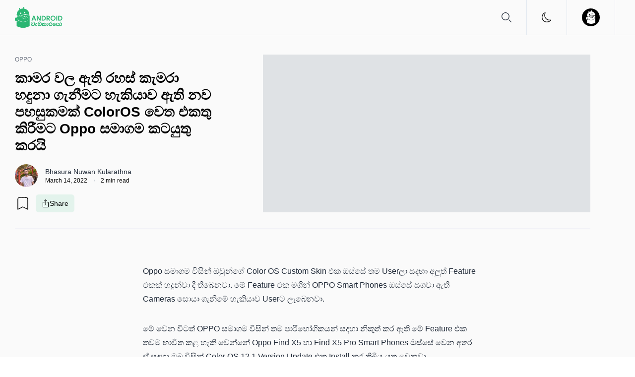

--- FILE ---
content_type: text/html; charset=utf-8
request_url: https://androidwedakarayo.com/color-os-gains-a-nifty-new-feature-to-detect-spy-cameras-in-a-room/
body_size: 62796
content:
<!doctype html>
<html data-n-head-ssr lang="en" data-n-head="%7B%22lang%22:%7B%22ssr%22:%22en%22%7D%7D">
  <head>
    <meta data-n-head="ssr" charset="utf-8"><meta data-n-head="ssr" name="viewport" content="width=device-width,initial-scale=1"><meta data-n-head="ssr" name="format-detection" content="telephone=no"><meta data-n-head="ssr" property="fb:app_id" content="527573561070559"><meta data-n-head="ssr" property="og:site_name" content="Android වැඩකාරයෝ - Sinhala Tech News provider"><meta data-n-head="ssr" property="og:type" content="article"><meta data-n-head="ssr" name="description" content="Oppo සමාගම විසින් ඔවුන්ගේ Color OS Custom Skin එක ඔස්සේ තම Userලා සදහා අලුත් Feature එකක් හදුන්වා දී තිබෙනවා. මේ Feature එක මගින් OPPO Smart Phones ඔස්සේ සගවා ඇති Cameras සොයා ගැනිමේ හැකියාව Userට ලැබෙනවා.

මේ වෙන විටත් OPPO සමාගම විසින් තම පාරිභෝගිකයන් සදහා නිකුත් කර ඇති මේ Feature එක තවම භාවිත කළ හැකි වෙන්නේ Oppo Find X5 හා Find X5 Pro Smart Phones ඔස්සේ වෙන අතර ඒ සදහා ඔබ විසින් Color OS 12.1 Version Update එක Install කර තිබිය යුතු වෙනවා.

ඒ වගේම OPPO Find X5 Series එකේ Usersලාට Oppo App Marke"><meta data-n-head="ssr" property="og:title" content="කාමර වල ඇති රහස් කැමරා හදුනා ගැනීමට හැකියාව ඇති නව පහසුකමක් ColorOS වෙත එකතු කිරීමට Oppo සමාගම කටයුතු කර​යි"><meta data-n-head="ssr" property="og:description" content="Oppo සමාගම විසින් ඔවුන්ගේ Color OS Custom Skin එක ඔස්සේ තම Userලා සදහා අලුත් Feature එකක් හදුන්වා දී තිබෙනවා. මේ Feature එක මගින් OPPO Smart Phones ඔස්සේ සගවා ඇති Cameras සොයා ගැනිමේ හැකියාව Userට ලැබෙනවා.

මේ වෙන විටත් OPPO සමාගම විසින් තම පාරිභෝගිකයන් සදහා නිකුත් කර ඇති මේ Feature එක තවම භාවිත කළ හැකි වෙන්නේ Oppo Find X5 හා Find X5 Pro Smart Phones ඔස්සේ වෙන අතර ඒ සදහා ඔබ විසින් Color OS 12.1 Version Update එක Install කර තිබිය යුතු වෙනවා.

ඒ වගේම OPPO Find X5 Series එකේ Usersලාට Oppo App Marke"><meta data-n-head="ssr" property="og:url" content="https://androidwedakarayo.com/color-os-gains-a-nifty-new-feature-to-detect-spy-cameras-in-a-room"><meta data-n-head="ssr" property="og:image" content="https://assets.androidwedakarayo.com/content/images/2022/03/Color-OS-gains-a-nifty-new-feature-to-detect-spy-cameras-in-a-room.jpg"><meta data-n-head="ssr" property="article:published_time" content="2022-03-14T09:30:15.000+05:30"><meta data-n-head="ssr" property="article:modified_time" content="2022-03-14T09:30:15.000+05:30"><meta data-n-head="ssr" property="article:tag" content="Oppo"><meta data-n-head="ssr" property="article:publisher" content="https://www.facebook.com/androidwedakarayo"><meta data-n-head="ssr" property="article:author" content="https://www.facebook.com/BhashuNK"><meta data-n-head="ssr" name="twitter:card" content="summary_large_image"><meta data-n-head="ssr" name="twitter:title" content="කාමර වල ඇති රහස් කැමරා හදුනා ගැනීමට හැකියාව ඇති නව පහසුකමක් ColorOS වෙත එකතු කිරීමට Oppo සමාගම කටයුතු කර​යි"><meta data-n-head="ssr" name="twitter:description" content="Oppo සමාගම විසින් ඔවුන්ගේ Color OS Custom Skin එක ඔස්සේ තම Userලා සදහා අලුත් Feature එකක් හදුන්වා දී තිබෙනවා. මේ Feature එක මගින් OPPO Smart Phones ඔස්සේ සගවා ඇති Cameras සොයා ගැනිමේ හැකියාව Userට ලැබෙනවා."><meta data-n-head="ssr" name="twitter:url" content="https://androidwedakarayo.com/color-os-gains-a-nifty-new-feature-to-detect-spy-cameras-in-a-room"><meta data-n-head="ssr" name="twitter:image" content="https://assets.androidwedakarayo.com/content/images/2022/03/Color-OS-gains-a-nifty-new-feature-to-detect-spy-cameras-in-a-room.jpg"><meta data-n-head="ssr" name="twitter:site" content="@androidwdlka"><meta data-n-head="ssr" property="og:image:width" content="1200"><meta data-n-head="ssr" property="og:image:height" content="630"><title>කාමර වල ඇති රහස් කැමරා හදුනා ගැනීමට හැකියාව ඇති නව පහසුකමක් ColorOS වෙත එකතු කිරීමට Oppo සමාගම කටයුතු කර​යි</title><link data-n-head="ssr" rel="icon" type="image/x-icon" href="/favicon.png"><link data-n-head="ssr" rel="alternate" type="application/rss+xml" title="RSS Feed" href="/feed.xml"><link data-n-head="ssr" rel="alternate" type="application/rss+xml" title="RSS Feed" href="/news-feed.xml"><link data-n-head="ssr" rel="alternate" type="application/rss+xml" title="RSS Feed" href="/apple-feed.xml"><link data-n-head="ssr" rel="alternate" type="application/rss+xml" title="RSS Feed" href="/google-feed.xml"><link data-n-head="ssr" rel="alternate" type="application/rss+xml" title="RSS Feed" href="/exclusive-feed.xml"><link data-n-head="ssr" rel="alternate" type="application/rss+xml" title="RSS Feed" href="/how-to-feed.xml"><link data-n-head="ssr" rel="manifest" href="/manifest.json"><link data-n-head="ssr" rel="apple-touch-icon" href="assets/apple-icon-180.png"><link data-n-head="ssr" rel="apple-touch-startup-image" href="assets/apple-splash-2048-2732.png" media="(device-width: 1024px) and (device-height: 1366px) and (-webkit-device-pixel-ratio: 2) and (orientation: portrait)"><link data-n-head="ssr" rel="apple-touch-startup-image" href="assets/apple-splash-2732-2048.png" media="(device-width: 1024px) and (device-height: 1366px) and (-webkit-device-pixel-ratio: 2) and (orientation: landscape)"><link data-n-head="ssr" rel="apple-touch-startup-image" href="assets/apple-splash-1668-2388.png" media="(device-width: 834px) and (device-height: 1194px) and (-webkit-device-pixel-ratio: 2) and (orientation: portrait)"><link data-n-head="ssr" rel="apple-touch-startup-image" href="assets/apple-splash-2388-1668.png" media="(device-width: 834px) and (device-height: 1194px) and (-webkit-device-pixel-ratio: 2) and (orientation: landscape)"><link data-n-head="ssr" rel="apple-touch-startup-image" href="assets/apple-splash-1536-2048.png" media="(device-width: 768px) and (device-height: 1024px) and (-webkit-device-pixel-ratio: 2) and (orientation: portrait)"><link data-n-head="ssr" rel="apple-touch-startup-image" href="assets/apple-splash-2048-1536.png" media="(device-width: 768px) and (device-height: 1024px) and (-webkit-device-pixel-ratio: 2) and (orientation: landscape)"><link data-n-head="ssr" rel="apple-touch-startup-image" href="assets/apple-splash-1668-2224.png" media="(device-width: 834px) and (device-height: 1112px) and (-webkit-device-pixel-ratio: 2) and (orientation: portrait)"><link data-n-head="ssr" rel="apple-touch-startup-image" href="assets/apple-splash-2224-1668.png" media="(device-width: 834px) and (device-height: 1112px) and (-webkit-device-pixel-ratio: 2) and (orientation: landscape)"><link data-n-head="ssr" rel="apple-touch-startup-image" href="assets/apple-splash-1620-2160.png" media="(device-width: 810px) and (device-height: 1080px) and (-webkit-device-pixel-ratio: 2) and (orientation: portrait)"><link data-n-head="ssr" rel="apple-touch-startup-image" href="assets/apple-splash-2160-1620.png" media="(device-width: 810px) and (device-height: 1080px) and (-webkit-device-pixel-ratio: 2) and (orientation: landscape)"><link data-n-head="ssr" rel="apple-touch-startup-image" href="assets/apple-splash-1290-2796.png" media="(device-width: 430px) and (device-height: 932px) and (-webkit-device-pixel-ratio: 3) and (orientation: portrait)"><link data-n-head="ssr" rel="apple-touch-startup-image" href="assets/apple-splash-2796-1290.png" media="(device-width: 430px) and (device-height: 932px) and (-webkit-device-pixel-ratio: 3) and (orientation: landscape)"><link data-n-head="ssr" rel="apple-touch-startup-image" href="assets/apple-splash-1179-2556.png" media="(device-width: 393px) and (device-height: 852px) and (-webkit-device-pixel-ratio: 3) and (orientation: portrait)"><link data-n-head="ssr" rel="apple-touch-startup-image" href="assets/apple-splash-2556-1179.png" media="(device-width: 393px) and (device-height: 852px) and (-webkit-device-pixel-ratio: 3) and (orientation: landscape)"><link data-n-head="ssr" rel="apple-touch-startup-image" href="assets/apple-splash-1284-2778.png" media="(device-width: 428px) and (device-height: 926px) and (-webkit-device-pixel-ratio: 3) and (orientation: portrait)"><link data-n-head="ssr" rel="apple-touch-startup-image" href="assets/apple-splash-2778-1284.png" media="(device-width: 428px) and (device-height: 926px) and (-webkit-device-pixel-ratio: 3) and (orientation: landscape)"><link data-n-head="ssr" rel="apple-touch-startup-image" href="assets/apple-splash-1170-2532.png" media="(device-width: 390px) and (device-height: 844px) and (-webkit-device-pixel-ratio: 3) and (orientation: portrait)"><link data-n-head="ssr" rel="apple-touch-startup-image" href="assets/apple-splash-2532-1170.png" media="(device-width: 390px) and (device-height: 844px) and (-webkit-device-pixel-ratio: 3) and (orientation: landscape)"><link data-n-head="ssr" rel="apple-touch-startup-image" href="assets/apple-splash-1125-2436.png" media="(device-width: 375px) and (device-height: 812px) and (-webkit-device-pixel-ratio: 3) and (orientation: portrait)"><link data-n-head="ssr" rel="apple-touch-startup-image" href="assets/apple-splash-2436-1125.png" media="(device-width: 375px) and (device-height: 812px) and (-webkit-device-pixel-ratio: 3) and (orientation: landscape)"><link data-n-head="ssr" rel="apple-touch-startup-image" href="assets/apple-splash-1242-2688.png" media="(device-width: 414px) and (device-height: 896px) and (-webkit-device-pixel-ratio: 3) and (orientation: portrait)"><link data-n-head="ssr" rel="apple-touch-startup-image" href="assets/apple-splash-2688-1242.png" media="(device-width: 414px) and (device-height: 896px) and (-webkit-device-pixel-ratio: 3) and (orientation: landscape)"><link data-n-head="ssr" rel="apple-touch-startup-image" href="assets/apple-splash-1125-2436.png" media="(device-width: 375px) and (device-height: 812px) and (-webkit-device-pixel-ratio: 3) and (orientation: portrait)"><link data-n-head="ssr" rel="apple-touch-startup-image" href="assets/apple-splash-2436-1125.png" media="(device-width: 375px) and (device-height: 812px) and (-webkit-device-pixel-ratio: 3) and (orientation: landscape)"><link data-n-head="ssr" rel="apple-touch-startup-image" href="assets/apple-splash-828-1792.png" media="(device-width: 414px) and (device-height: 896px) and (-webkit-device-pixel-ratio: 2) and (orientation: portrait)"><link data-n-head="ssr" rel="apple-touch-startup-image" href="assets/apple-splash-1792-828.png" media="(device-width: 414px) and (device-height: 896px) and (-webkit-device-pixel-ratio: 2) and (orientation: landscape)"><link data-n-head="ssr" rel="apple-touch-startup-image" href="assets/apple-splash-1242-2208.png" media="(device-width: 414px) and (device-height: 736px) and (-webkit-device-pixel-ratio: 3) and (orientation: portrait)"><link data-n-head="ssr" rel="apple-touch-startup-image" href="assets/apple-splash-2208-1242.png" media="(device-width: 414px) and (device-height: 736px) and (-webkit-device-pixel-ratio: 3) and (orientation: landscape)"><link data-n-head="ssr" rel="apple-touch-startup-image" href="assets/apple-splash-750-1334.png" media="(device-width: 375px) and (device-height: 667px) and (-webkit-device-pixel-ratio: 2) and (orientation: portrait)"><link data-n-head="ssr" rel="apple-touch-startup-image" href="assets/apple-splash-1334-750.png" media="(device-width: 375px) and (device-height: 667px) and (-webkit-device-pixel-ratio: 2) and (orientation: landscape)"><link data-n-head="ssr" rel="apple-touch-startup-image" href="assets/apple-splash-640-1136.png" media="(device-width: 320px) and (device-height: 568px) and (-webkit-device-pixel-ratio: 2) and (orientation: portrait)"><link data-n-head="ssr" rel="apple-touch-startup-image" href="assets/apple-splash-1136-640.png" media="(device-width: 320px) and (device-height: 568px) and (-webkit-device-pixel-ratio: 2) and (orientation: landscape)"><link data-n-head="ssr" rel="stylesheet" href="https://cdnjs.cloudflare.com/ajax/libs/font-awesome/5.13.0/css/all.min.css"><link data-n-head="ssr" rel="canonical" href="https://androidwedakarayo.com/color-os-gains-a-nifty-new-feature-to-detect-spy-cameras-in-a-room"><script data-n-head="ssr" src="https://analytics.androidwedakarayo.com/js/script.file-downloads.hash.outbound-links.pageview-props.revenue.tagged-events.js" defer data-domain="androidwedakarayo.com" type="30d486f97497f0f17d55ba41-text/javascript"></script><script data-n-head="ssr" type="30d486f97497f0f17d55ba41-text/javascript">window.plausible=window.plausible||function(){(window.plausible.q=window.plausible.q||[]).push(arguments)}</script><script data-n-head="ssr" src="https://platform.twitter.com/widgets.js" async charset="utf-8" type="30d486f97497f0f17d55ba41-text/javascript"></script><script data-n-head="ssr" type="application/ld+json">{"@context":"https://schema.org","@type":"Article","publisher":{"@type":"Organization","name":"Android වැඩකාරයෝ - Sinhala Tech News provider","url":"https://androidwedakarayo.com/","logo":{"@type":"ImageObject","url":"https://backend.androidwedakarayo.com/content/images/2022/02/Asset-7.png"}},"author":{"@type":"Person","name":"Bhasura Nuwan Kularathna","image":{"@type":"ImageObject","url":"https://assets.androidwedakarayo.com/content/images/2025/05/IMG_8057.jpeg","width":960,"height":960},"url":"https://androidwedakarayo.com/author/bhasura","sameAs":["https://www.linkedin.com/in/bhasura-kularathna-bb8994234","https://www.facebook.com/BhashuNK","https://www.twitter.com/@BhasuraNuwan"]},"headline":"කාමර වල ඇති රහස් කැමරා හදුනා ගැනීමට හැකියාව ඇති නව පහසුකමක් ColorOS වෙත එකතු කිරීමට Oppo සමාගම කටයුතු කර​යි","url":"https://androidwedakarayo.com/color-os-gains-a-nifty-new-feature-to-detect-spy-cameras-in-a-room","datePublished":"2022-03-14T04:00:15.000Z","dateModified":"2022-03-14T04:00:15.000Z","image":{"@type":"ImageObject","url":"https://assets.androidwedakarayo.com/content/images/2022/03/Color-OS-gains-a-nifty-new-feature-to-detect-spy-cameras-in-a-room.jpg","width":1200,"height":630},"description":"Oppo සමාගම විසින් ඔවුන්ගේ Color OS Custom Skin එක ඔස්සේ තම Userලා සදහා අලුත් Feature එකක් හදුන්වා දී තිබෙනවා. මේ Feature එක මගින් OPPO Smart Phones ඔස්සේ සගවා ඇති Cameras සොයා ගැනිමේ හැකියාව Userට ලැබෙනවා.","mainEntityOfPage":"https://androidwedakarayo.com/color-os-gains-a-nifty-new-feature-to-detect-spy-cameras-in-a-room"}</script><link rel="preload" href="/_nuxt/7e4a173.js" as="script"><link rel="preload" href="/_nuxt/c3a8c68.js" as="script"><link rel="preload" href="/_nuxt/5cb379d.js" as="script"><link rel="preload" href="/_nuxt/92a0986.js" as="script"><link rel="preload" href="/_nuxt/6193306.js" as="script"><link rel="preload" href="/_nuxt/f8decc6.js" as="script"><link rel="preload" href="/_nuxt/a0f413b.js" as="script"><style data-vue-ssr-id="17bc9ac2:0 3268bfbc:0 44105b01:0 a7dd7bcc:0 a28b64ec:0 0944a22b:0">*,:after,:before{--tw-border-spacing-x:0;--tw-border-spacing-y:0;--tw-translate-x:0;--tw-translate-y:0;--tw-rotate:0;--tw-skew-x:0;--tw-skew-y:0;--tw-scale-x:1;--tw-scale-y:1;--tw-scroll-snap-strictness:proximity;--tw-ring-offset-width:0px;--tw-ring-offset-color:#fff;--tw-ring-color:rgba(63,131,248,.5);--tw-ring-offset-shadow:0 0 transparent;--tw-ring-shadow:0 0 transparent;--tw-shadow:0 0 transparent;--tw-shadow-colored:0 0 transparent}::backdrop{--tw-border-spacing-x:0;--tw-border-spacing-y:0;--tw-translate-x:0;--tw-translate-y:0;--tw-rotate:0;--tw-skew-x:0;--tw-skew-y:0;--tw-scale-x:1;--tw-scale-y:1;--tw-scroll-snap-strictness:proximity;--tw-ring-offset-width:0px;--tw-ring-offset-color:#fff;--tw-ring-color:rgba(63,131,248,.5);--tw-ring-offset-shadow:0 0 transparent;--tw-ring-shadow:0 0 transparent;--tw-shadow:0 0 transparent;--tw-shadow-colored:0 0 transparent}/*! tailwindcss v3.4.18 | MIT License | https://tailwindcss.com*/*,:after,:before{border:0 solid #e5e7eb;box-sizing:border-box}:after,:before{--tw-content:""}:host,html{line-height:1.5;-webkit-text-size-adjust:100%;font-family:Roboto,sans-serif;font-feature-settings:normal;font-variation-settings:normal;-moz-tab-size:4;-o-tab-size:4;tab-size:4;-webkit-tap-highlight-color:transparent}body{line-height:inherit;margin:0}hr{border-top-width:1px;color:inherit;height:0}abbr:where([title]){text-decoration:underline;-webkit-text-decoration:underline dotted;text-decoration:underline dotted}h1,h2,h3,h4,h5,h6{font-size:inherit;font-weight:inherit}a{color:inherit;text-decoration:inherit}b,strong{font-weight:bolder}code,kbd,pre,samp{font-family:ui-monospace,monospace;font-feature-settings:normal;font-size:1em;font-variation-settings:normal}small{font-size:80%}sub,sup{font-size:75%;line-height:0;position:relative;vertical-align:baseline}sub{bottom:-.25em}sup{top:-.5em}table{border-collapse:collapse;border-color:inherit;text-indent:0}button,input,optgroup,select,textarea{color:inherit;font-family:inherit;font-feature-settings:inherit;font-size:100%;font-variation-settings:inherit;font-weight:inherit;letter-spacing:inherit;line-height:inherit;margin:0;padding:0}button,select{text-transform:none}button,input:where([type=button]),input:where([type=reset]),input:where([type=submit]){-webkit-appearance:button;background-color:transparent;background-image:none}:-moz-focusring{outline:auto}:-moz-ui-invalid{box-shadow:none}progress{vertical-align:baseline}::-webkit-inner-spin-button,::-webkit-outer-spin-button{height:auto}[type=search]{-webkit-appearance:textfield;outline-offset:-2px}::-webkit-search-decoration{-webkit-appearance:none}::-webkit-file-upload-button{-webkit-appearance:button;font:inherit}summary{display:list-item}blockquote,dd,dl,figure,h1,h2,h3,h4,h5,h6,hr,p,pre{margin:0}fieldset{margin:0}fieldset,legend{padding:0}menu,ol,ul{list-style:none;margin:0;padding:0}dialog{padding:0}textarea{resize:vertical}input::-moz-placeholder,textarea::-moz-placeholder{color:#9ca3af;opacity:1}input::placeholder,textarea::placeholder{color:#9ca3af;opacity:1}[role=button],button{cursor:pointer}:disabled{cursor:default}audio,canvas,embed,iframe,img,object,svg,video{display:block;vertical-align:middle}img,video{height:auto;max-width:100%}[hidden]:where(:not([hidden=until-found])){display:none}.tooltip-arrow,.tooltip-arrow:before{background:inherit;height:8px;position:absolute;width:8px}.tooltip-arrow{visibility:hidden}.tooltip-arrow:before{content:"";transform:rotate(45deg);visibility:visible}[data-tooltip-style^=light]+.tooltip>.tooltip-arrow:before{border-color:#e5e7eb;border-style:solid}[data-tooltip-style^=light]+.tooltip[data-popper-placement^=top]>.tooltip-arrow:before{border-bottom-width:1px;border-right-width:1px}[data-tooltip-style^=light]+.tooltip[data-popper-placement^=right]>.tooltip-arrow:before{border-bottom-width:1px;border-left-width:1px}[data-tooltip-style^=light]+.tooltip[data-popper-placement^=bottom]>.tooltip-arrow:before{border-left-width:1px;border-top-width:1px}[data-tooltip-style^=light]+.tooltip[data-popper-placement^=left]>.tooltip-arrow:before{border-right-width:1px;border-top-width:1px}.tooltip[data-popper-placement^=top]>.tooltip-arrow{bottom:-4px}.tooltip[data-popper-placement^=bottom]>.tooltip-arrow{top:-4px}.tooltip[data-popper-placement^=left]>.tooltip-arrow{right:-4px}.tooltip[data-popper-placement^=right]>.tooltip-arrow{left:-4px}.tooltip.invisible>.tooltip-arrow:before{visibility:hidden}[data-popper-arrow],[data-popper-arrow]:before{background:inherit;height:8px;position:absolute;width:8px}[data-popper-arrow]{visibility:hidden}[data-popper-arrow]:after,[data-popper-arrow]:before{content:"";transform:rotate(45deg);visibility:visible}[data-popper-arrow]:after{background:inherit;height:9px;position:absolute;width:9px}[role=tooltip]>[data-popper-arrow]:before{border-color:#e5e7eb;border-style:solid}.dark [role=tooltip]>[data-popper-arrow]:before{border-color:#4b5563;border-style:solid}[role=tooltip]>[data-popper-arrow]:after{border-color:#e5e7eb;border-style:solid}.dark [role=tooltip]>[data-popper-arrow]:after{border-color:#4b5563;border-style:solid}[data-popover][role=tooltip][data-popper-placement^=top]>[data-popper-arrow]:after,[data-popover][role=tooltip][data-popper-placement^=top]>[data-popper-arrow]:before{border-bottom-width:1px;border-right-width:1px}[data-popover][role=tooltip][data-popper-placement^=right]>[data-popper-arrow]:after,[data-popover][role=tooltip][data-popper-placement^=right]>[data-popper-arrow]:before{border-bottom-width:1px;border-left-width:1px}[data-popover][role=tooltip][data-popper-placement^=bottom]>[data-popper-arrow]:after,[data-popover][role=tooltip][data-popper-placement^=bottom]>[data-popper-arrow]:before{border-left-width:1px;border-top-width:1px}[data-popover][role=tooltip][data-popper-placement^=left]>[data-popper-arrow]:after,[data-popover][role=tooltip][data-popper-placement^=left]>[data-popper-arrow]:before{border-right-width:1px;border-top-width:1px}[data-popover][role=tooltip][data-popper-placement^=top]>[data-popper-arrow]{bottom:-5px}[data-popover][role=tooltip][data-popper-placement^=bottom]>[data-popper-arrow]{top:-5px}[data-popover][role=tooltip][data-popper-placement^=left]>[data-popper-arrow]{right:-5px}[data-popover][role=tooltip][data-popper-placement^=right]>[data-popper-arrow]{left:-5px}[role=tooltip].invisible>[data-popper-arrow]:after,[role=tooltip].invisible>[data-popper-arrow]:before{visibility:hidden}[multiple],[type=date],[type=datetime-local],[type=email],[type=month],[type=number],[type=password],[type=search],[type=tel],[type=text],[type=time],[type=url],[type=week],select,textarea{-webkit-appearance:none;-moz-appearance:none;appearance:none;background-color:#fff;border-color:#6b7280;border-radius:0;border-width:1px;font-size:1rem;line-height:1.5rem;padding:.5rem .75rem;--tw-shadow:0 0 transparent}[multiple]:focus,[type=date]:focus,[type=datetime-local]:focus,[type=email]:focus,[type=month]:focus,[type=number]:focus,[type=password]:focus,[type=search]:focus,[type=tel]:focus,[type=text]:focus,[type=time]:focus,[type=url]:focus,[type=week]:focus,select:focus,textarea:focus{outline:2px solid transparent;outline-offset:2px;--tw-ring-inset:var(--tw-empty, );/*!*//*!*/--tw-ring-offset-width:0px;--tw-ring-offset-color:#fff;--tw-ring-color:#1c64f2;--tw-ring-offset-shadow:var(--tw-ring-inset) 0 0 0 var(--tw-ring-offset-width) var(--tw-ring-offset-color);--tw-ring-shadow:var(--tw-ring-inset) 0 0 0 calc(1px + var(--tw-ring-offset-width)) var(--tw-ring-color);border-color:#1c64f2;box-shadow:0 0 0 0 #fff,0 0 0 1px #1c64f2,var(--tw-shadow);/*!*//*!*//*!*//*!*/box-shadow:var(--tw-ring-offset-shadow),var(--tw-ring-shadow),var(--tw-shadow)}input::-moz-placeholder,textarea::-moz-placeholder{color:#6b7280;opacity:1}input::placeholder,textarea::placeholder{color:#6b7280;opacity:1}::-webkit-datetime-edit-fields-wrapper{padding:0}::-webkit-date-and-time-value{min-height:1.5em}select:not([size]){background-image:url("data:image/svg+xml;charset=utf-8,%3Csvg xmlns='http://www.w3.org/2000/svg' fill='none' aria-hidden='true' viewBox='0 0 10 6'%3E%3Cpath stroke='%236b7280' stroke-linecap='round' stroke-linejoin='round' stroke-width='2' d='m1 1 4 4 4-4'/%3E%3C/svg%3E");background-position:right .75rem center;background-repeat:no-repeat;background-size:.75em .75em;padding-right:2.5rem;-webkit-print-color-adjust:exact;print-color-adjust:exact}[multiple]{background-image:none;background-position:0 0;background-repeat:repeat;background-size:auto auto;background-size:initial;padding-right:.75rem;-webkit-print-color-adjust:inherit;print-color-adjust:inherit}[type=checkbox],[type=radio]{-webkit-appearance:none;-moz-appearance:none;appearance:none;background-color:#fff;background-origin:border-box;border-color:#6b7280;border-width:1px;color:#1c64f2;display:inline-block;flex-shrink:0;height:1rem;padding:0;-webkit-print-color-adjust:exact;print-color-adjust:exact;-webkit-user-select:none;-moz-user-select:none;user-select:none;vertical-align:middle;width:1rem;--tw-shadow:0 0 transparent}[type=checkbox]{border-radius:0}[type=radio]{border-radius:100%}[type=checkbox]:focus,[type=radio]:focus{outline:2px solid transparent;outline-offset:2px;--tw-ring-inset:var(--tw-empty, );/*!*//*!*/--tw-ring-offset-width:2px;--tw-ring-offset-color:#fff;--tw-ring-color:#1c64f2;--tw-ring-offset-shadow:var(--tw-ring-inset) 0 0 0 var(--tw-ring-offset-width) var(--tw-ring-offset-color);--tw-ring-shadow:var(--tw-ring-inset) 0 0 0 calc(2px + var(--tw-ring-offset-width)) var(--tw-ring-color);box-shadow:0 0 0 0 #fff,0 0 0 4px #1c64f2,var(--tw-shadow);/*!*//*!*//*!*//*!*/box-shadow:var(--tw-ring-offset-shadow),var(--tw-ring-shadow),var(--tw-shadow)}.dark [type=checkbox]:checked,.dark [type=radio]:checked,[type=checkbox]:checked,[type=radio]:checked{background-color:currentColor;background-position:50%;background-repeat:no-repeat;background-size:.55em .55em;border-color:transparent}[type=checkbox]:checked{background-image:url("data:image/svg+xml;charset=utf-8,%3Csvg xmlns='http://www.w3.org/2000/svg' fill='none' aria-hidden='true' viewBox='0 0 16 12'%3E%3Cpath stroke='%23fff' stroke-linecap='round' stroke-linejoin='round' stroke-width='3' d='M1 5.917 5.724 10.5 15 1.5'/%3E%3C/svg%3E");background-repeat:no-repeat;background-size:.55em .55em;-webkit-print-color-adjust:exact;print-color-adjust:exact}.dark [type=radio]:checked,[type=radio]:checked{background-image:url("data:image/svg+xml;charset=utf-8,%3Csvg xmlns='http://www.w3.org/2000/svg' fill='%23fff' viewBox='0 0 16 16'%3E%3Ccircle cx='8' cy='8' r='3'/%3E%3C/svg%3E");background-size:1em 1em}[type=checkbox]:indeterminate{background-color:currentColor;background-image:url("data:image/svg+xml;charset=utf-8,%3Csvg xmlns='http://www.w3.org/2000/svg' fill='none' aria-hidden='true' viewBox='0 0 16 12'%3E%3Cpath stroke='%23fff' stroke-linecap='round' stroke-linejoin='round' stroke-width='3' d='M1 5.917 5.724 10.5 15 1.5'/%3E%3C/svg%3E");background-position:50%;background-repeat:no-repeat;background-size:.55em .55em;border-color:transparent;-webkit-print-color-adjust:exact;print-color-adjust:exact}[type=checkbox]:indeterminate:focus,[type=checkbox]:indeterminate:hover{background-color:currentColor;border-color:transparent}[type=file]{background:transparent none repeat 0 0/auto auto padding-box border-box scroll;background:initial;border-color:inherit;border-radius:0;border-width:0;font-size:inherit;line-height:inherit;padding:0}[type=file]:focus{outline:1px auto inherit}input[type=file]::file-selector-button{background:#1f2937;border:0;color:#fff;cursor:pointer;font-size:.875rem;font-weight:500;margin-left:-1rem;margin-right:1rem;padding:.625rem 1rem .625rem 2rem}input[type=file]::file-selector-button:hover{background:#374151}.dark input[type=file]::file-selector-button{background:#4b5563;color:#fff}.dark input[type=file]::file-selector-button:hover{background:#6b7280}input[type=range]::-webkit-slider-thumb{background:#1c64f2;height:1.25rem;width:1.25rem}input[type=range]:disabled::-webkit-slider-thumb{background:#9ca3af}.dark input[type=range]:disabled::-webkit-slider-thumb{background:#6b7280}input[type=range]:focus::-webkit-slider-thumb{outline:2px solid transparent;outline-offset:2px;--tw-ring-offset-shadow:var(--tw-ring-inset) 0 0 0 var(--tw-ring-offset-width) var(--tw-ring-offset-color);--tw-ring-shadow:var(--tw-ring-inset) 0 0 0 calc(4px + var(--tw-ring-offset-width)) var(--tw-ring-color);box-shadow:0 0 0 0 #fff,var(--tw-ring-shadow),0 0 transparent;/*!*//*!*/box-shadow:var(--tw-ring-offset-shadow),var(--tw-ring-shadow),var(--tw-shadow,0 0 transparent);--tw-ring-opacity:1px;--tw-ring-color:rgba(164,202,254,var(--tw-ring-opacity))}input[type=range]::-moz-range-thumb{background:#1c64f2;height:1.25rem;width:1.25rem}input[type=range]:disabled::-moz-range-thumb{background:#9ca3af}.dark input[type=range]:disabled::-moz-range-thumb{background:#6b7280}input[type=range]::-moz-range-progress{background:#3f83f8}input[type=range]::-ms-fill-lower{background:#3f83f8}.toggle-bg:after{background:#fff;border-color:#d1d5db;border-radius:9999px;border-width:1px;box-shadow:var(--tw-ring-inset) 0 0 0 calc(var(--tw-ring-offset-width)) var(--tw-ring-color);content:"";height:1.25rem;left:.125rem;position:absolute;top:.125rem;transition-duration:.15s;transition-property:background-color,border-color,color,fill,stroke,opacity,box-shadow,transform,filter,backdrop-filter;width:1.25rem}input:checked+.toggle-bg:after{border-color:#fff;transform:translateX(100%)}input:checked+.toggle-bg{background:#1c64f2;border-color:#1c64f2}input[type=range]::-webkit-slider-thumb{appearance:none;-moz-appearance:none;-webkit-appearance:none;background:#3b71ca;border:0;border-radius:9999px;cursor:pointer;height:1rem;width:1rem}.dark input[type=range]::-webkit-slider-thumb{background:#8faee0}input[type=range]:disabled::-webkit-slider-thumb,input[type=range]:disabled:focus::-webkit-slider-thumb{background:#a3a3a3}input[type=range]:disabled:active::-webkit-slider-thumb{background:#a3a3a3}.dark input[type=range]:disabled::-webkit-slider-thumb,.dark input[type=range]:disabled:focus::-webkit-slider-thumb{background:#737373}.dark input[type=range]:disabled:active::-webkit-slider-thumb{background:#737373}input[type=range]::-moz-range-thumb{appearance:none;-moz-appearance:none;-webkit-appearance:none;background:#3b71ca;border:0;border-radius:9999px;cursor:pointer;height:1rem;width:1rem}.dark input[type=range]::-moz-range-thumb{background:#8faee0}input[type=range]:disabled::-moz-range-thumb{background:#a3a3a3}.dark input[type=range]:disabled::-moz-range-thumb{background:#737373}input[type=range]::-moz-range-progress{background:#3061af}input[type=range]::-ms-fill-lower{background:#3061af}.dark input[type=range]::-moz-range-progress{background:#6590d5}.dark input[type=range]::-ms-fill-lower{background:#6590d5}input[type=range]:focus{outline:0}input[type=range]:focus::-webkit-slider-thumb{background:#3061af}input[type=range]:active::-webkit-slider-thumb{background:#285192}.dark input[type=range]:focus::-webkit-slider-thumb{background:#6590d5}.dark input[type=range]:active::-webkit-slider-thumb{background:#3061af}.container{width:100%}@media (min-width:320px){.container{max-width:320px}}@media (min-width:640px){.container{max-width:640px}}@media (min-width:768px){.container{max-width:768px}}@media (min-width:1024px){.container{max-width:1024px}}@media (min-width:1280px){.container{max-width:1280px}}@media (min-width:1536px){.container{max-width:1536px}}.sr-only{height:1px;margin:-1px;overflow:hidden;padding:0;position:absolute;width:1px;clip:rect(0,0,0,0);border-width:0;white-space:nowrap}.pointer-events-none{pointer-events:none}.pointer-events-auto{pointer-events:auto}.\!visible{visibility:visible!important}.visible{visibility:visible}.invisible{visibility:hidden}.collapse{visibility:collapse}.static{position:static}.\!fixed{position:fixed!important}.fixed{position:fixed}.\!absolute{position:absolute!important}.absolute{position:absolute}.relative{position:relative}.sticky{position:sticky}.inset-0{bottom:0;top:0}.inset-0,.inset-x-0{left:0;right:0}.-bottom-\[47px\]{bottom:-47px}.-left-\[15px\]{left:-15px}.-left-\[9999px\]{left:-9999px}.-top-\[18px\]{top:-18px}.-top-\[21px\]{top:-21px}.-top-\[35px\]{top:-35px}.bottom-0{bottom:0}.bottom-0\.5{bottom:.125rem}.bottom-1\/2{bottom:50%}.bottom-\[60px\]{bottom:60px}.left-0{left:0}.left-1\/2{left:50%}.left-3{left:.75rem}.left-\[50\%\]{left:50%}.left-\[50px\]{left:50px}.left-\[calc\(50\%-1px\)\]{left:calc(50% - 1px)}.right-0{right:0}.right-0\.5{right:.125rem}.right-1{right:.25rem}.right-1\.5{right:.375rem}.right-2\.5{right:.625rem}.right-3{right:.75rem}.right-9{right:2.25rem}.top-0{top:0}.top-1{top:.25rem}.top-1\/2{top:50%}.top-2{top:.5rem}.top-3{top:.75rem}.top-\[117px\]{top:117px}.top-\[11px\]{top:11px}.top-\[13px\]{top:13px}.top-\[320px\]{top:320px}.top-\[50\%\]{top:50%}.top-\[50px\]{top:50px}.top-\[70px\]{top:70px}.top-\[75px\]{top:75px}.top-full{top:100%}.\!z-40{z-index:40!important}.z-0{z-index:0}.z-10{z-index:10}.z-20{z-index:20}.z-30{z-index:30}.z-40{z-index:40}.z-50{z-index:50}.z-\[1035\]{z-index:1035}.z-\[1040\]{z-index:1040}.z-\[1050\]{z-index:1050}.z-\[1065\]{z-index:1065}.z-\[1066\]{z-index:1066}.z-\[1070\]{z-index:1070}.z-\[1080\]{z-index:1080}.z-\[1100\]{z-index:1100}.z-\[1\]{z-index:1}.z-\[2\]{z-index:2}.z-\[50\]{z-index:50}.z-\[9999\]{z-index:9999}.z-\[999\]{z-index:999}.z-\[9\]{z-index:9}.order-1{order:1}.order-2{order:2}.order-3{order:3}.float-right{float:right}.float-left{float:left}.\!-m-px{margin:-1px!important}.-m-2{margin:-.5rem}.-m-px{margin:-1px}.m-0{margin:0}.m-1{margin:.25rem}.m-auto{margin:auto}.\!my-0{margin-bottom:0!important;margin-top:0!important}.mx-1{margin-left:.25rem;margin-right:.25rem}.mx-2{margin-left:.5rem;margin-right:.5rem}.mx-3{margin-left:.75rem;margin-right:.75rem}.mx-4{margin-left:1rem;margin-right:1rem}.mx-\[10px\]{margin-left:10px;margin-right:10px}.mx-\[12px\]{margin-left:12px;margin-right:12px}.mx-auto{margin-left:auto;margin-right:auto}.my-0{margin-bottom:0;margin-top:0}.my-12{margin-bottom:3rem;margin-top:3rem}.my-2{margin-bottom:.5rem;margin-top:.5rem}.my-3{margin-bottom:.75rem;margin-top:.75rem}.my-4{margin-bottom:1rem;margin-top:1rem}.my-\[5px\]{margin-bottom:5px;margin-top:5px}.\!mb-0{margin-bottom:0!important}.-ml-\[1\.5rem\]{margin-left:-1.5rem}.-mt-1{margin-top:-.25rem}.-mt-3{margin-top:-.75rem}.mb-0{margin-bottom:0}.mb-1{margin-bottom:.25rem}.mb-10{margin-bottom:2.5rem}.mb-12{margin-bottom:3rem}.mb-14{margin-bottom:3.5rem}.mb-2{margin-bottom:.5rem}.mb-2\.5{margin-bottom:.625rem}.mb-3{margin-bottom:.75rem}.mb-4{margin-bottom:1rem}.mb-5{margin-bottom:1.25rem}.mb-8{margin-bottom:2rem}.mb-\[0\.125rem\]{margin-bottom:.125rem}.mb-\[1\.875rem\]{margin-bottom:1.875rem}.mb-\[10px\]{margin-bottom:10px}.mb-\[20px\]{margin-bottom:20px}.mb-\[22px\]{margin-bottom:22px}.mb-\[30px\]{margin-bottom:30px}.mb-\[40px\]{margin-bottom:40px}.ml-3{margin-left:.75rem}.ml-6{margin-left:1.5rem}.ml-\[10px\]{margin-left:10px}.ml-\[30px\]{margin-left:30px}.ml-\[3px\]{margin-left:3px}.ml-\[60px\]{margin-left:60px}.ml-auto{margin-left:auto}.mr-1{margin-right:.25rem}.mr-2{margin-right:.5rem}.mr-4{margin-right:1rem}.mr-6{margin-right:1.5rem}.mr-\[15px\]{margin-right:15px}.mr-\[6px\]{margin-right:6px}.mr-\[8px\]{margin-right:8px}.mr-auto{margin-right:auto}.mt-0\.5{margin-top:.125rem}.mt-1{margin-top:.25rem}.mt-1\.5{margin-top:.375rem}.mt-12{margin-top:3rem}.mt-14{margin-top:3.5rem}.mt-16{margin-top:4rem}.mt-2{margin-top:.5rem}.mt-2\.5{margin-top:.625rem}.mt-3{margin-top:.75rem}.mt-4{margin-top:1rem}.mt-5{margin-top:1.25rem}.mt-6{margin-top:1.5rem}.mt-8{margin-top:2rem}.mt-\[0\.15rem\]{margin-top:.15rem}.mt-\[10px\]{margin-top:10px}.mt-\[14px\]{margin-top:14px}.mt-\[2px\]{margin-top:2px}.mt-\[30px\]{margin-top:30px}.mt-\[4rem\]{margin-top:4rem}.box-border{box-sizing:border-box}.box-content{box-sizing:content-box}.line-clamp-1{-webkit-line-clamp:1}.line-clamp-1,.line-clamp-3{display:-webkit-box;overflow:hidden;-webkit-box-orient:vertical}.line-clamp-3{-webkit-line-clamp:3}.\!block{display:block!important}.block{display:block}.inline-block{display:inline-block}.inline{display:inline}.flex{display:flex}.inline-flex{display:inline-flex}.table{display:table}.grid{display:grid}.hidden{display:none}.size-8{height:2rem;width:2rem}.\!h-0{height:0!important}.\!h-px{height:1px!important}.h-0{height:0}.h-1{height:.25rem}.h-1\.5{height:.375rem}.h-10{height:2.5rem}.h-11{height:2.75rem}.h-12{height:3rem}.h-14{height:3.5rem}.h-2{height:.5rem}.h-2\.5{height:.625rem}.h-2\/5{height:40%}.h-20{height:5rem}.h-3{height:.75rem}.h-3\.5{height:.875rem}.h-4{height:1rem}.h-48{height:12rem}.h-5{height:1.25rem}.h-56{height:14rem}.h-6{height:1.5rem}.h-7{height:1.75rem}.h-8{height:2rem}.h-9{height:2.25rem}.h-\[0\.9375rem\]{height:.9375rem}.h-\[1\.125rem\]{height:1.125rem}.h-\[1\.4rem\]{height:1.4rem}.h-\[100px\]{height:100px}.h-\[10px\]{height:10px}.h-\[112px\]{height:112px}.h-\[120px\]{height:120px}.h-\[160px\]{height:160px}.h-\[18px\]{height:18px}.h-\[2\.375rem\]{height:2.375rem}.h-\[200px\]{height:200px}.h-\[260px\]{height:260px}.h-\[2px\]{height:2px}.h-\[300px\]{height:300px}.h-\[30px\]{height:30px}.h-\[328px\]{height:328px}.h-\[32px\]{height:32px}.h-\[350px\]{height:350px}.h-\[36px\]{height:36px}.h-\[380px\]{height:380px}.h-\[3px\]{height:3px}.h-\[40px\]{height:40px}.h-\[42px\]{height:42px}.h-\[48px\]{height:48px}.h-\[4px\]{height:4px}.h-\[50px\]{height:50px}.h-\[512px\]{height:512px}.h-\[56px\]{height:56px}.h-\[5rem\]{height:5rem}.h-\[6px\]{height:6px}.h-\[70px\]{height:70px}.h-\[72px\]{height:72px}.h-\[calc\(100\%-100px\)\]{height:calc(100% - 100px)}.h-auto{height:auto}.h-full{height:100%}.h-px{height:1px}.h-screen{height:100vh}.max-h-12{max-height:3rem}.max-h-14{max-height:3.5rem}.max-h-20{max-height:5rem}.max-h-\[400px\]{max-height:400px}.max-h-\[calc\(100\%-64px\)\]{max-height:calc(100% - 64px)}.max-h-full{max-height:100%}.min-h-\[1\.5rem\]{min-height:1.5rem}.min-h-\[100px\]{min-height:100px}.min-h-\[305px\]{min-height:305px}.min-h-\[325px\]{min-height:325px}.min-h-\[40px\]{min-height:40px}.min-h-\[42vw\]{min-height:42vw}.min-h-\[60vh\]{min-height:60vh}.min-h-\[auto\]{min-height:auto}.min-h-screen{min-height:100vh}.\!w-px{width:1px!important}.w-0{width:0}.w-1\.5{width:.375rem}.w-1\/2{width:50%}.w-10{width:2.5rem}.w-11{width:2.75rem}.w-12{width:3rem}.w-2{width:.5rem}.w-2\.5{width:.625rem}.w-20{width:5rem}.w-24{width:6rem}.w-3{width:.75rem}.w-3\.5{width:.875rem}.w-32{width:8rem}.w-4{width:1rem}.w-5{width:1.25rem}.w-56{width:14rem}.w-6{width:1.5rem}.w-64{width:16rem}.w-7{width:1.75rem}.w-8{width:2rem}.w-9{width:2.25rem}.w-\[0\.9375rem\]{width:.9375rem}.w-\[1\.125rem\]{width:1.125rem}.w-\[1\.4rem\]{width:1.4rem}.w-\[112px\]{width:112px}.w-\[150px\]{width:150px}.w-\[15px\]{width:15px}.w-\[160px\]{width:160px}.w-\[18px\]{width:18px}.w-\[2\.375rem\]{width:2.375rem}.w-\[200px\]{width:200px}.w-\[260px\]{width:260px}.w-\[2px\]{width:2px}.w-\[300px\]{width:300px}.w-\[304px\]{width:304px}.w-\[30px\]{width:30px}.w-\[328px\]{width:328px}.w-\[32px\]{width:32px}.w-\[36px\]{width:36px}.w-\[3px\]{width:3px}.w-\[45\%\]{width:45%}.w-\[4px\]{width:4px}.w-\[50px\]{width:50px}.w-\[6px\]{width:6px}.w-\[70px\]{width:70px}.w-\[72px\]{width:72px}.w-\[76px\]{width:76px}.w-\[calc\(100\%-100px\)\]{width:calc(100% - 100px)}.w-auto{width:auto}.w-full{width:100%}.w-px{width:1px}.w-screen{width:100vw}.min-w-0{min-width:0}.min-w-\[100px\]{min-width:100px}.min-w-\[15rem\]{min-width:15rem}.min-w-\[20px\]{min-width:20px}.min-w-\[250px\]{min-width:250px}.min-w-\[310px\]{min-width:310px}.min-w-\[48px\]{min-width:48px}.min-w-\[64px\]{min-width:64px}.max-w-2xl{max-width:42rem}.max-w-3xl{max-width:48rem}.max-w-4xl{max-width:56rem}.max-w-5xl{max-width:64rem}.max-w-6xl{max-width:72rem}.max-w-\[100px\]{max-width:100px}.max-w-\[1192px\]{max-width:1192px}.max-w-\[200px\]{max-width:200px}.max-w-\[20px\]{max-width:20px}.max-w-\[250px\]{max-width:250px}.max-w-\[267px\]{max-width:267px}.max-w-\[325px\]{max-width:325px}.max-w-\[368px\]{max-width:368px}.max-w-\[540px\]{max-width:540px}.max-w-\[753px\]{max-width:753px}.max-w-\[800px\]{max-width:800px}.max-w-\[85rem\]{max-width:85rem}.max-w-\[90\%\]{max-width:90%}.max-w-\[calc\(100\%-1rem\)\]{max-width:calc(100% - 1rem)}.max-w-full{max-width:100%}.max-w-lg{max-width:32rem}.max-w-md{max-width:28rem}.max-w-screen-sm{max-width:640px}.max-w-screen-xl{max-width:1280px}.max-w-sm{max-width:24rem}.max-w-xs{max-width:20rem}.flex-1{flex:1 1 0%}.flex-auto{flex:1 1 auto}.flex-none{flex:none}.flex-shrink{flex-shrink:1}.flex-shrink-0,.shrink-0{flex-shrink:0}.grow{flex-grow:1}.grow-0{flex-grow:0}.basis-auto{flex-basis:auto}.origin-\[0_0\]{transform-origin:0 0}.origin-\[50\%_50\%\]{transform-origin:50% 50%}.origin-\[center_bottom_0\]{transform-origin:center bottom 0}.origin-bottom{transform-origin:bottom}.-translate-x-1\/2,.-translate-x-\[50\%\]{--tw-translate-x:-50%;transform:translate(-50%,var(--tw-translate-y)) rotate(var(--tw-rotate)) skewX(var(--tw-skew-x)) skewY(var(--tw-skew-y)) scaleX(var(--tw-scale-x)) scaleY(var(--tw-scale-y));transform:translate(var(--tw-translate-x),var(--tw-translate-y)) rotate(var(--tw-rotate)) skewX(var(--tw-skew-x)) skewY(var(--tw-skew-y)) scaleX(var(--tw-scale-x)) scaleY(var(--tw-scale-y))}.-translate-x-\[6px\]{--tw-translate-x:-6px;transform:translate(-6px,var(--tw-translate-y)) rotate(var(--tw-rotate)) skewX(var(--tw-skew-x)) skewY(var(--tw-skew-y)) scaleX(var(--tw-scale-x)) scaleY(var(--tw-scale-y));transform:translate(var(--tw-translate-x),var(--tw-translate-y)) rotate(var(--tw-rotate)) skewX(var(--tw-skew-x)) skewY(var(--tw-skew-y)) scaleX(var(--tw-scale-x)) scaleY(var(--tw-scale-y))}.-translate-x-full{--tw-translate-x:-100%;transform:translate(-100%,var(--tw-translate-y)) rotate(var(--tw-rotate)) skewX(var(--tw-skew-x)) skewY(var(--tw-skew-y)) scaleX(var(--tw-scale-x)) scaleY(var(--tw-scale-y));transform:translate(var(--tw-translate-x),var(--tw-translate-y)) rotate(var(--tw-rotate)) skewX(var(--tw-skew-x)) skewY(var(--tw-skew-y)) scaleX(var(--tw-scale-x)) scaleY(var(--tw-scale-y))}.-translate-y-1\/2,.-translate-y-\[50\%\]{--tw-translate-y:-50%;transform:translate(var(--tw-translate-x),-50%) rotate(var(--tw-rotate)) skewX(var(--tw-skew-x)) skewY(var(--tw-skew-y)) scaleX(var(--tw-scale-x)) scaleY(var(--tw-scale-y));transform:translate(var(--tw-translate-x),var(--tw-translate-y)) rotate(var(--tw-rotate)) skewX(var(--tw-skew-x)) skewY(var(--tw-skew-y)) scaleX(var(--tw-scale-x)) scaleY(var(--tw-scale-y))}.-translate-y-full{--tw-translate-y:-100%;transform:translate(var(--tw-translate-x),-100%) rotate(var(--tw-rotate)) skewX(var(--tw-skew-x)) skewY(var(--tw-skew-y)) scaleX(var(--tw-scale-x)) scaleY(var(--tw-scale-y));transform:translate(var(--tw-translate-x),var(--tw-translate-y)) rotate(var(--tw-rotate)) skewX(var(--tw-skew-x)) skewY(var(--tw-skew-y)) scaleX(var(--tw-scale-x)) scaleY(var(--tw-scale-y))}.translate-x-0{--tw-translate-x:0px;transform:translateY(var(--tw-translate-y)) rotate(var(--tw-rotate)) skewX(var(--tw-skew-x)) skewY(var(--tw-skew-y)) scaleX(var(--tw-scale-x)) scaleY(var(--tw-scale-y));transform:translate(var(--tw-translate-x),var(--tw-translate-y)) rotate(var(--tw-rotate)) skewX(var(--tw-skew-x)) skewY(var(--tw-skew-y)) scaleX(var(--tw-scale-x)) scaleY(var(--tw-scale-y))}.translate-x-\[150\%\]{--tw-translate-x:150%;transform:translate(150%,var(--tw-translate-y)) rotate(var(--tw-rotate)) skewX(var(--tw-skew-x)) skewY(var(--tw-skew-y)) scaleX(var(--tw-scale-x)) scaleY(var(--tw-scale-y));transform:translate(var(--tw-translate-x),var(--tw-translate-y)) rotate(var(--tw-rotate)) skewX(var(--tw-skew-x)) skewY(var(--tw-skew-y)) scaleX(var(--tw-scale-x)) scaleY(var(--tw-scale-y))}.translate-x-full{--tw-translate-x:100%;transform:translate(100%,var(--tw-translate-y)) rotate(var(--tw-rotate)) skewX(var(--tw-skew-x)) skewY(var(--tw-skew-y)) scaleX(var(--tw-scale-x)) scaleY(var(--tw-scale-y));transform:translate(var(--tw-translate-x),var(--tw-translate-y)) rotate(var(--tw-rotate)) skewX(var(--tw-skew-x)) skewY(var(--tw-skew-y)) scaleX(var(--tw-scale-x)) scaleY(var(--tw-scale-y))}.translate-y-0{--tw-translate-y:0px;transform:translate(var(--tw-translate-x)) rotate(var(--tw-rotate)) skewX(var(--tw-skew-x)) skewY(var(--tw-skew-y)) scaleX(var(--tw-scale-x)) scaleY(var(--tw-scale-y));transform:translate(var(--tw-translate-x),var(--tw-translate-y)) rotate(var(--tw-rotate)) skewX(var(--tw-skew-x)) skewY(var(--tw-skew-y)) scaleX(var(--tw-scale-x)) scaleY(var(--tw-scale-y))}.translate-y-\[6px\]{--tw-translate-y:6px;transform:translate(var(--tw-translate-x),6px) rotate(var(--tw-rotate)) skewX(var(--tw-skew-x)) skewY(var(--tw-skew-y)) scaleX(var(--tw-scale-x)) scaleY(var(--tw-scale-y));transform:translate(var(--tw-translate-x),var(--tw-translate-y)) rotate(var(--tw-rotate)) skewX(var(--tw-skew-x)) skewY(var(--tw-skew-y)) scaleX(var(--tw-scale-x)) scaleY(var(--tw-scale-y))}.translate-y-full{--tw-translate-y:100%;transform:translate(var(--tw-translate-x),100%) rotate(var(--tw-rotate)) skewX(var(--tw-skew-x)) skewY(var(--tw-skew-y)) scaleX(var(--tw-scale-x)) scaleY(var(--tw-scale-y));transform:translate(var(--tw-translate-x),var(--tw-translate-y)) rotate(var(--tw-rotate)) skewX(var(--tw-skew-x)) skewY(var(--tw-skew-y)) scaleX(var(--tw-scale-x)) scaleY(var(--tw-scale-y))}.-rotate-45{--tw-rotate:-45deg;transform:translate(var(--tw-translate-x),var(--tw-translate-y)) rotate(-45deg) skewX(var(--tw-skew-x)) skewY(var(--tw-skew-y)) scaleX(var(--tw-scale-x)) scaleY(var(--tw-scale-y));transform:translate(var(--tw-translate-x),var(--tw-translate-y)) rotate(var(--tw-rotate)) skewX(var(--tw-skew-x)) skewY(var(--tw-skew-y)) scaleX(var(--tw-scale-x)) scaleY(var(--tw-scale-y))}.rotate-180{--tw-rotate:180deg;transform:translate(var(--tw-translate-x),var(--tw-translate-y)) rotate(180deg) skewX(var(--tw-skew-x)) skewY(var(--tw-skew-y)) scaleX(var(--tw-scale-x)) scaleY(var(--tw-scale-y));transform:translate(var(--tw-translate-x),var(--tw-translate-y)) rotate(var(--tw-rotate)) skewX(var(--tw-skew-x)) skewY(var(--tw-skew-y)) scaleX(var(--tw-scale-x)) scaleY(var(--tw-scale-y))}.rotate-45{--tw-rotate:45deg;transform:translate(var(--tw-translate-x),var(--tw-translate-y)) rotate(45deg) skewX(var(--tw-skew-x)) skewY(var(--tw-skew-y)) scaleX(var(--tw-scale-x)) scaleY(var(--tw-scale-y));transform:translate(var(--tw-translate-x),var(--tw-translate-y)) rotate(var(--tw-rotate)) skewX(var(--tw-skew-x)) skewY(var(--tw-skew-y)) scaleX(var(--tw-scale-x)) scaleY(var(--tw-scale-y))}.scale-0{--tw-scale-x:0;--tw-scale-y:0;transform:translate(var(--tw-translate-x),var(--tw-translate-y)) rotate(var(--tw-rotate)) skewX(var(--tw-skew-x)) skewY(var(--tw-skew-y)) scaleX(0) scaleY(0);transform:translate(var(--tw-translate-x),var(--tw-translate-y)) rotate(var(--tw-rotate)) skewX(var(--tw-skew-x)) skewY(var(--tw-skew-y)) scaleX(var(--tw-scale-x)) scaleY(var(--tw-scale-y))}.scale-100{--tw-scale-x:1;--tw-scale-y:1;transform:translate(var(--tw-translate-x),var(--tw-translate-y)) rotate(var(--tw-rotate)) skewX(var(--tw-skew-x)) skewY(var(--tw-skew-y)) scaleX(1) scaleY(1);transform:translate(var(--tw-translate-x),var(--tw-translate-y)) rotate(var(--tw-rotate)) skewX(var(--tw-skew-x)) skewY(var(--tw-skew-y)) scaleX(var(--tw-scale-x)) scaleY(var(--tw-scale-y))}.scale-\[0\.25\]{--tw-scale-x:0.25;--tw-scale-y:0.25;transform:translate(var(--tw-translate-x),var(--tw-translate-y)) rotate(var(--tw-rotate)) skewX(var(--tw-skew-x)) skewY(var(--tw-skew-y)) scaleX(.25) scaleY(.25);transform:translate(var(--tw-translate-x),var(--tw-translate-y)) rotate(var(--tw-rotate)) skewX(var(--tw-skew-x)) skewY(var(--tw-skew-y)) scaleX(var(--tw-scale-x)) scaleY(var(--tw-scale-y))}.scale-\[1\.02\]{--tw-scale-x:1.02;--tw-scale-y:1.02;transform:translate(var(--tw-translate-x),var(--tw-translate-y)) rotate(var(--tw-rotate)) skewX(var(--tw-skew-x)) skewY(var(--tw-skew-y)) scaleX(1.02) scaleY(1.02);transform:translate(var(--tw-translate-x),var(--tw-translate-y)) rotate(var(--tw-rotate)) skewX(var(--tw-skew-x)) skewY(var(--tw-skew-y)) scaleX(var(--tw-scale-x)) scaleY(var(--tw-scale-y))}.scale-y-\[0\.8\]{--tw-scale-y:0.8;transform:translate(var(--tw-translate-x),var(--tw-translate-y)) rotate(var(--tw-rotate)) skewX(var(--tw-skew-x)) skewY(var(--tw-skew-y)) scaleX(var(--tw-scale-x)) scaleY(.8)}.scale-y-\[0\.8\],.transform{transform:translate(var(--tw-translate-x),var(--tw-translate-y)) rotate(var(--tw-rotate)) skewX(var(--tw-skew-x)) skewY(var(--tw-skew-y)) scaleX(var(--tw-scale-x)) scaleY(var(--tw-scale-y))}.transform-none{transform:none}.animate-\[fade-in_0\.15s_both\]{animation:fade-in .15s both}.animate-\[fade-in_0\.3s_both\]{animation:fade-in .3s both}@keyframes fade-in{0%{opacity:0}to{opacity:1}}.animate-\[fade-in_350ms_ease-in-out\]{animation:fade-in .35s ease-in-out}.animate-\[fade-out_0\.15s_both\]{animation:fade-out .15s both}.animate-\[fade-out_0\.3s_both\]{animation:fade-out .3s both}@keyframes fade-out{0%{opacity:1}to{opacity:0}}.animate-\[fade-out_350ms_ease-in-out\]{animation:fade-out .35s ease-in-out}@keyframes progress{0%{transform:translateX(-45%)}to{transform:translateX(100%)}}.animate-\[progress_3s_ease-in-out_infinite\]{animation:progress 3s ease-in-out infinite}@keyframes show-up-clock{0%{opacity:0;transform:scale(.7)}to{opacity:1;transform:scale(1)}}.animate-\[show-up-clock_350ms_linear\]{animation:show-up-clock .35s linear}@keyframes slide-in-left{0%{transform:translate3d(-100%,0,0);visibility:visible}to{transform:translateZ(0)}}.animate-\[slide-in-left_0\.8s_both\]{animation:slide-in-left .8s both}@keyframes slide-in-right{0%{transform:translate3d(100%,0,0);visibility:visible}to{transform:translateZ(0)}}.animate-\[slide-in-right_0\.8s_both\]{animation:slide-in-right .8s both}@keyframes slide-out-left{0%{transform:translateZ(0)}to{transform:translate3d(-100%,0,0);visibility:hidden}}.animate-\[slide-out-left_0\.8s_both\]{animation:slide-out-left .8s both}@keyframes slide-out-right{0%{transform:translateZ(0)}to{transform:translate3d(100%,0,0);visibility:hidden}}.animate-\[slide-out-right_0\.8s_both\]{animation:slide-out-right .8s both}@keyframes spinner-grow{0%{transform:scale(0)}50%{opacity:1;transform:none}}.animate-\[spinner-grow_0\.75s_linear_infinite\]{animation:spinner-grow .75s linear infinite}@keyframes pulse{50%{opacity:.5}}.animate-pulse{animation:pulse 2s cubic-bezier(.4,0,.6,1) 0s infinite none;animation:pulse var(--tw-animate-duration,2s) var(--tw-animate-easing,cubic-bezier(.4,0,.6,1)) var(--tw-animate-delay,0s) var(--tw-animate-iteration,infinite) var(--tw-animate-fill,none)}@keyframes spin{to{transform:rotate(1turn)}}.animate-spin{animation:spin 1s linear 0s infinite none;animation:spin var(--tw-animate-duration,1s) var(--tw-animate-easing,linear) var(--tw-animate-delay,0s) var(--tw-animate-iteration,infinite) var(--tw-animate-fill,none)}.cursor-default{cursor:default}.cursor-none{cursor:none}.cursor-not-allowed{cursor:not-allowed}.cursor-pointer{cursor:pointer}.touch-none{touch-action:none}.touch-pan-y{--tw-pan-y:pan-y;touch-action:var(--tw-pan-x) pan-y var(--tw-pinch-zoom);touch-action:var(--tw-pan-x) var(--tw-pan-y) var(--tw-pinch-zoom)}.select-none{-webkit-user-select:none;-moz-user-select:none;user-select:none}.select-all{-webkit-user-select:all;-moz-user-select:all;user-select:all}.resize{resize:both}.list-none{list-style-type:none}.appearance-none{-webkit-appearance:none;-moz-appearance:none;appearance:none}.grid-cols-1{grid-template-columns:repeat(1,minmax(0,1fr))}.grid-cols-4{grid-template-columns:repeat(4,minmax(0,1fr))}.grid-cols-5{grid-template-columns:repeat(5,minmax(0,1fr))}.grid-cols-7{grid-template-columns:repeat(7,minmax(0,1fr))}.\!flex-row{flex-direction:row!important}.flex-row{flex-direction:row}.flex-col{flex-direction:column}.flex-wrap{flex-wrap:wrap}.items-start{align-items:flex-start}.items-end{align-items:flex-end}.\!items-center{align-items:center!important}.items-center{align-items:center}.items-baseline{align-items:baseline}.justify-start{justify-content:flex-start}.justify-end{justify-content:flex-end}.justify-center{justify-content:center}.justify-between{justify-content:space-between}.justify-around{justify-content:space-around}.justify-evenly{justify-content:space-evenly}.justify-items-center{justify-items:center}.gap-1\.5{gap:.375rem}.gap-10{gap:2.5rem}.gap-12{gap:3rem}.gap-2{gap:.5rem}.gap-4{gap:1rem}.gap-6{gap:1.5rem}.gap-9{gap:2.25rem}.gap-\[0\.3125rem\]{gap:.3125rem}.gap-\[12px\]{gap:12px}.gap-\[1rem\]{gap:1rem}.gap-x-1\.5{-moz-column-gap:.375rem;column-gap:.375rem}.gap-x-2{-moz-column-gap:.5rem;column-gap:.5rem}.gap-x-3{-moz-column-gap:.75rem;column-gap:.75rem}.gap-x-3\.5{-moz-column-gap:.875rem;column-gap:.875rem}.gap-x-4{-moz-column-gap:1rem;column-gap:1rem}.gap-x-7{-moz-column-gap:1.75rem;column-gap:1.75rem}.gap-x-\[1\.875rem\]{-moz-column-gap:1.875rem;column-gap:1.875rem}.gap-x-\[6px\]{-moz-column-gap:6px;column-gap:6px}.space-x-1>:not([hidden])~:not([hidden]){--tw-space-x-reverse:0;margin-left:.25rem;margin-left:calc(.25rem*(1 - var(--tw-space-x-reverse)));margin-right:0;margin-right:calc(.25rem*var(--tw-space-x-reverse))}.space-x-2>:not([hidden])~:not([hidden]){--tw-space-x-reverse:0;margin-left:.5rem;margin-left:calc(.5rem*(1 - var(--tw-space-x-reverse)));margin-right:0;margin-right:calc(.5rem*var(--tw-space-x-reverse))}.space-x-4>:not([hidden])~:not([hidden]){--tw-space-x-reverse:0;margin-left:1rem;margin-left:calc(1rem*(1 - var(--tw-space-x-reverse)));margin-right:0;margin-right:calc(1rem*var(--tw-space-x-reverse))}.space-y-4>:not([hidden])~:not([hidden]){--tw-space-y-reverse:0;margin-bottom:0;margin-bottom:calc(1rem*var(--tw-space-y-reverse));margin-top:1rem;margin-top:calc(1rem*(1 - var(--tw-space-y-reverse)))}.space-y-5>:not([hidden])~:not([hidden]){--tw-space-y-reverse:0;margin-bottom:0;margin-bottom:calc(1.25rem*var(--tw-space-y-reverse));margin-top:1.25rem;margin-top:calc(1.25rem*(1 - var(--tw-space-y-reverse)))}.divide-y>:not([hidden])~:not([hidden]){--tw-divide-y-reverse:0;border-bottom-width:0;border-bottom-width:calc(1px*var(--tw-divide-y-reverse));border-top-width:1px;border-top-width:calc(1px*(1 - var(--tw-divide-y-reverse)))}.divide-gray-200>:not([hidden])~:not([hidden]){--tw-divide-opacity:1;border-color:#e5e7eb;border-color:rgba(229,231,235,var(--tw-divide-opacity,1))}.self-start{align-self:flex-start}.overflow-auto{overflow:auto}.\!overflow-hidden{overflow:hidden!important}.overflow-hidden{overflow:hidden}.overflow-visible{overflow:visible}.overflow-x-auto{overflow-x:auto}.overflow-y-auto{overflow-y:auto}.overflow-x-hidden{overflow-x:hidden}.overflow-y-hidden{overflow-y:hidden}.scroll-smooth{scroll-behavior:smooth}.truncate{overflow:hidden;white-space:nowrap}.text-ellipsis,.truncate{text-overflow:ellipsis}.text-clip{text-overflow:clip}.whitespace-normal{white-space:normal}.\!whitespace-nowrap{white-space:nowrap!important}.whitespace-nowrap{white-space:nowrap}.break-normal{word-wrap:normal;word-break:normal}.break-words{word-wrap:break-word}.break-all{word-break:break-all}.rounded,.rounded-\[0\.25rem\]{border-radius:.25rem}.rounded-\[0\.5rem\]{border-radius:.5rem}.rounded-\[0\.6rem\]{border-radius:.6rem}.rounded-\[100\%\]{border-radius:100%}.rounded-\[10px\]{border-radius:10px}.rounded-\[12px\]{border-radius:12px}.rounded-\[16px\]{border-radius:16px}.rounded-\[50\%\]{border-radius:50%}.rounded-\[999px\]{border-radius:999px}.rounded-full{border-radius:9999px}.rounded-lg{border-radius:.5rem}.rounded-md{border-radius:.375rem}.rounded-xl{border-radius:.75rem}.rounded-b-lg{border-bottom-left-radius:.5rem;border-bottom-right-radius:.5rem}.rounded-l-\[0\.25rem\]{border-bottom-left-radius:.25rem;border-top-left-radius:.25rem}.rounded-l-lg{border-bottom-left-radius:.5rem;border-top-left-radius:.5rem}.rounded-r-\[0\.25rem\]{border-bottom-right-radius:.25rem;border-top-right-radius:.25rem}.rounded-r-lg{border-bottom-right-radius:.5rem;border-top-right-radius:.5rem}.rounded-t-\[0\.6rem\]{border-top-left-radius:.6rem;border-top-right-radius:.6rem}.rounded-t-lg{border-top-left-radius:.5rem;border-top-right-radius:.5rem}.rounded-bl-none{border-bottom-left-radius:0}.rounded-br-2xl{border-bottom-right-radius:1rem}.rounded-tl-2xl{border-top-left-radius:1rem}.rounded-tr-2xl{border-top-right-radius:1rem}.\!border-0{border-width:0!important}.\!border-\[3px\]{border-width:3px!important}.border{border-width:1px}.border-0{border-width:0}.border-4{border-width:4px}.border-\[0\.125rem\],.border-\[\.125rem\]{border-width:.125rem}.border-\[0\.15em\]{border-width:.15em}.border-\[14px\]{border-width:14px}.border-\[1px\]{border-width:1px}.border-\[3px\]{border-width:3px}.border-b{border-bottom-width:1px}.border-b-2{border-bottom-width:2px}.border-l{border-left-width:1px}.border-l-0{border-left-width:0}.border-l-\[0\.125rem\]{border-left-width:.125rem}.border-r{border-right-width:1px}.border-r-0{border-right-width:0}.border-t{border-top-width:1px}.border-t-0{border-top-width:0}.\!border-solid{border-style:solid!important}.border-solid{border-style:solid}.border-none{border-style:none}.\!border-\[\#14a44d\]{--tw-border-opacity:1!important;border-color:#14a44d!important;border-color:rgba(20,164,77,var(--tw-border-opacity,1))!important}.\!border-\[\#b2b3b4\]{--tw-border-opacity:1!important;border-color:#b2b3b4!important;border-color:rgba(178,179,180,var(--tw-border-opacity,1))!important}.\!border-\[\#dc4c64\]{--tw-border-opacity:1!important;border-color:#dc4c64!important;border-color:rgba(220,76,100,var(--tw-border-opacity,1))!important}.border-\[\#14a44d\]{--tw-border-opacity:1;border-color:#14a44d;border-color:rgba(20,164,77,var(--tw-border-opacity,1))}.border-\[\#3b71ca\]{--tw-border-opacity:1;border-color:#3b71ca;border-color:rgba(59,113,202,var(--tw-border-opacity,1))}.border-\[\#dc4c64\]{--tw-border-opacity:1;border-color:#dc4c64;border-color:rgba(220,76,100,var(--tw-border-opacity,1))}.border-\[\#eee\]{--tw-border-opacity:1;border-color:#eee;border-color:rgba(238,238,238,var(--tw-border-opacity,1))}.border-blue-600{--tw-border-opacity:1;border-color:#1c64f2;border-color:rgba(28,100,242,var(--tw-border-opacity,1))}.border-blue-700{--tw-border-opacity:1;border-color:#1a56db;border-color:rgba(26,86,219,var(--tw-border-opacity,1))}.border-current{border-color:currentColor}.border-gray-100{--tw-border-opacity:1;border-color:#f3f4f6;border-color:rgba(243,244,246,var(--tw-border-opacity,1))}.border-gray-200{--tw-border-opacity:1;border-color:#e5e7eb;border-color:rgba(229,231,235,var(--tw-border-opacity,1))}.border-gray-300{--tw-border-opacity:1;border-color:#d1d5db;border-color:rgba(209,213,219,var(--tw-border-opacity,1))}.border-gray-600{--tw-border-opacity:1;border-color:#4b5563;border-color:rgba(75,85,99,var(--tw-border-opacity,1))}.border-neutral-100{--tw-border-opacity:1;border-color:#f5f5f5;border-color:rgba(245,245,245,var(--tw-border-opacity,1))}.border-neutral-200{--tw-border-opacity:1;border-color:#e5e5e5;border-color:rgba(229,229,229,var(--tw-border-opacity,1))}.border-neutral-300{--tw-border-opacity:1;border-color:#d4d4d4;border-color:rgba(212,212,212,var(--tw-border-opacity,1))}.border-primary{--tw-border-opacity:1;border-color:#3b71ca;border-color:rgba(59,113,202,var(--tw-border-opacity,1))}.border-primary-400{--tw-border-opacity:1;border-color:#8faee0;border-color:rgba(143,174,224,var(--tw-border-opacity,1))}.border-transparent{border-color:transparent}.border-white{--tw-border-opacity:1;border-color:#fff;border-color:rgba(255,255,255,var(--tw-border-opacity,1))}.border-b-\[rgb\(242\2c 242\2c 247\)\]{--tw-border-opacity:1;border-bottom-color:#f2f2f7;border-bottom-color:rgba(242,242,247,var(--tw-border-opacity,1))}.border-r-slate-200{--tw-border-opacity:1;border-right-color:#e2e8f0;border-right-color:rgba(226,232,240,var(--tw-border-opacity,1))}.border-r-transparent{border-right-color:transparent}.border-t-slate-200{--tw-border-opacity:1;border-top-color:#e2e8f0;border-top-color:rgba(226,232,240,var(--tw-border-opacity,1))}.border-t-transparent{border-top-color:transparent}.\!bg-\[\#858585\]{--tw-bg-opacity:1!important;background-color:#858585!important;background-color:rgba(133,133,133,var(--tw-bg-opacity,1))!important}.\!bg-danger-100{--tw-bg-opacity:1!important;background-color:#fae5e9!important;background-color:rgba(250,229,233,var(--tw-bg-opacity,1))!important}.\!bg-neutral-100{--tw-bg-opacity:1!important;background-color:#f5f5f5!important;background-color:rgba(245,245,245,var(--tw-bg-opacity,1))!important}.\!bg-primary-100{--tw-bg-opacity:1!important;background-color:#e3ebf7!important;background-color:rgba(227,235,247,var(--tw-bg-opacity,1))!important}.\!bg-success-100{--tw-bg-opacity:1!important;background-color:#d6fae4!important;background-color:rgba(214,250,228,var(--tw-bg-opacity,1))!important}.bg-\[\#00000012\]{background-color:rgba(0,0,0,.071)}.bg-\[\#00000066\]{background-color:rgba(0,0,0,.4)}.bg-\[\#000000e6\]{background-color:rgba(0,0,0,.902)}.bg-\[\#1778F2\]{--tw-bg-opacity:1;background-color:#1778f2;background-color:rgba(23,120,242,var(--tw-bg-opacity,1))}.bg-\[\#1c1c1e\]{--tw-bg-opacity:1;background-color:#1c1c1e;background-color:rgba(28,28,30,var(--tw-bg-opacity,1))}.bg-\[\#3b71ca\]{--tw-bg-opacity:1;background-color:#3b71ca;background-color:rgba(59,113,202,var(--tw-bg-opacity,1))}.bg-\[\#6d6d6d\]{--tw-bg-opacity:1;background-color:#6d6d6d;background-color:rgba(109,109,109,var(--tw-bg-opacity,1))}.bg-\[\#aaa\]{--tw-bg-opacity:1;background-color:#aaa;background-color:rgba(170,170,170,var(--tw-bg-opacity,1))}.bg-\[\#eceff1\]{--tw-bg-opacity:1;background-color:#eceff1;background-color:rgba(236,239,241,var(--tw-bg-opacity,1))}.bg-\[\#eee\]{--tw-bg-opacity:1;background-color:#eee;background-color:rgba(238,238,238,var(--tw-bg-opacity,1))}.bg-\[\#fafafa\]{--tw-bg-opacity:1;background-color:#fafafa;background-color:rgba(250,250,250,var(--tw-bg-opacity,1))}.bg-\[rgb\(201\2c 206\2c 211\)\]{--tw-bg-opacity:1;background-color:#c9ced3;background-color:rgba(201,206,211,var(--tw-bg-opacity,1))}.bg-\[rgb\(242\2c 242\2c 247\)\]{--tw-bg-opacity:1;background-color:#f2f2f7;background-color:rgba(242,242,247,var(--tw-bg-opacity,1))}.bg-\[rgb\(248\2c 248\2c 248\)\]{--tw-bg-opacity:1;background-color:#f8f8f8;background-color:rgba(248,248,248,var(--tw-bg-opacity,1))}.bg-\[rgb\(255\2c 255\2c 255\)\]{--tw-bg-opacity:1;background-color:#fff;background-color:rgba(255,255,255,var(--tw-bg-opacity,1))}.bg-\[rgb\(27\2c 31\2c 33\)\]{--tw-bg-opacity:1;background-color:#1b1f21;background-color:rgba(27,31,33,var(--tw-bg-opacity,1))}.bg-\[rgb\(37\2c 99\2c 235\)\]{--tw-bg-opacity:1;background-color:#2563eb;background-color:rgba(37,99,235,var(--tw-bg-opacity,1))}.bg-\[rgba\(0\2c 0\2c 0\2c 0\.4\)\]{background-color:rgba(0,0,0,.4)}.bg-\[rgba\(43\2c 182\2c 115\2c \.11\)\]{background-color:rgba(43,182,115,.11)}.bg-black{--tw-bg-opacity:1;background-color:#000;background-color:rgba(0,0,0,var(--tw-bg-opacity,1))}.bg-black\/10{background-color:rgba(0,0,0,.1)}.bg-black\/40{background-color:rgba(0,0,0,.4)}.bg-blue-50{--tw-bg-opacity:1;background-color:#ebf5ff;background-color:rgba(235,245,255,var(--tw-bg-opacity,1))}.bg-blue-600{--tw-bg-opacity:1;background-color:#1c64f2;background-color:rgba(28,100,242,var(--tw-bg-opacity,1))}.bg-blue-700{--tw-bg-opacity:1;background-color:#1a56db;background-color:rgba(26,86,219,var(--tw-bg-opacity,1))}.bg-current{background-color:currentColor}.bg-gray-100{--tw-bg-opacity:1;background-color:#f3f4f6;background-color:rgba(243,244,246,var(--tw-bg-opacity,1))}.bg-gray-200{--tw-bg-opacity:1;background-color:#e5e7eb;background-color:rgba(229,231,235,var(--tw-bg-opacity,1))}.bg-gray-800{--tw-bg-opacity:1;background-color:#1f2937;background-color:rgba(31,41,55,var(--tw-bg-opacity,1))}.bg-gray-900{--tw-bg-opacity:1;background-color:#111827;background-color:rgba(17,24,39,var(--tw-bg-opacity,1))}.bg-inherit{background-color:inherit}.bg-neutral-600{--tw-bg-opacity:1;background-color:#525252;background-color:rgba(82,82,82,var(--tw-bg-opacity,1))}.bg-neutral-700{--tw-bg-opacity:1;background-color:#404040;background-color:rgba(64,64,64,var(--tw-bg-opacity,1))}.bg-primary{--tw-bg-opacity:1;background-color:#3b71ca;background-color:rgba(59,113,202,var(--tw-bg-opacity,1))}.bg-primary-100{--tw-bg-opacity:1;background-color:#e3ebf7;background-color:rgba(227,235,247,var(--tw-bg-opacity,1))}.bg-primary-400{--tw-bg-opacity:1;background-color:#8faee0;background-color:rgba(143,174,224,var(--tw-bg-opacity,1))}.bg-primary-600{--tw-bg-opacity:1;background-color:#3061af;background-color:rgba(48,97,175,var(--tw-bg-opacity,1))}.bg-primary-accent-200{--tw-bg-opacity:1;background-color:#cedbee;background-color:rgba(206,219,238,var(--tw-bg-opacity,1))}.bg-transparent{background-color:transparent}.bg-white{--tw-bg-opacity:1;background-color:#fff;background-color:rgba(255,255,255,var(--tw-bg-opacity,1))}.bg-white\/30{background-color:hsla(0,0%,100%,.3)}.bg-white\/50{background-color:hsla(0,0%,100%,.5)}.bg-zinc-500{--tw-bg-opacity:1;background-color:#71717a;background-color:rgba(113,113,122,var(--tw-bg-opacity,1))}.bg-zinc-600{--tw-bg-opacity:1;background-color:#52525b;background-color:rgba(82,82,91,var(--tw-bg-opacity,1))}.bg-zinc-600\/50{background-color:rgba(82,82,91,.5)}.bg-zinc-700{--tw-bg-opacity:1;background-color:#3f3f46;background-color:rgba(63,63,70,var(--tw-bg-opacity,1))}.bg-opacity-50{--tw-bg-opacity:0.5}.bg-opacity-60{--tw-bg-opacity:0.6}.bg-gradient-to-b{background-image:linear-gradient(to bottom,var(--tw-gradient-stops))}.bg-auto{background-size:auto}.bg-clip-padding{background-clip:padding-box}.bg-center{background-position:50%}.fill-\[\#2bb673\]{fill:#2bb673}.fill-\[\#afafaf\]{fill:#afafaf}.fill-\[rgb\(236\2c 236\2c 236\)\]{fill:#ececec}.fill-black{fill:#000}.fill-current{fill:currentColor}.fill-gray-600{fill:#4b5563}.fill-gray-800{fill:#1f2937}.stroke-black{stroke:#000}.stroke-gray-800{stroke:#1f2937}.object-cover{-o-object-fit:cover;object-fit:cover}.object-center{-o-object-position:center;object-position:center}.\!p-0{padding:0!important}.p-0{padding:0}.p-1{padding:.25rem}.p-1\.5{padding:.375rem}.p-2{padding:.5rem}.p-2\.5{padding:.625rem}.p-3{padding:.75rem}.p-4{padding:1rem}.p-6{padding:1.5rem}.p-\[1rem\]{padding:1rem}.p-\[50px\]{padding:50px}.p-\[5px\]{padding:5px}.p-\[auto\]{padding:auto}.\!py-0{padding-bottom:0!important;padding-top:0!important}.\!py-2{padding-bottom:.5rem!important;padding-top:.5rem!important}.px-0\.5{padding-left:.125rem;padding-right:.125rem}.px-1\.5{padding-left:.375rem;padding-right:.375rem}.px-2{padding-left:.5rem;padding-right:.5rem}.px-2\.5{padding-left:.625rem;padding-right:.625rem}.px-3{padding-left:.75rem;padding-right:.75rem}.px-4{padding-left:1rem;padding-right:1rem}.px-5{padding-left:1.25rem;padding-right:1.25rem}.px-6{padding-left:1.5rem;padding-right:1.5rem}.px-\[0\.4rem\]{padding-left:.4rem;padding-right:.4rem}.px-\[1\.4rem\]{padding-left:1.4rem;padding-right:1.4rem}.px-\[10px\]{padding-left:10px;padding-right:10px}.px-\[12px\]{padding-left:12px;padding-right:12px}.px-\[16px\]{padding-left:16px;padding-right:16px}.px-\[8px\]{padding-left:8px;padding-right:8px}.px-\[auto\]{padding-left:auto;padding-right:auto}.py-0{padding-bottom:0;padding-top:0}.py-1{padding-bottom:.25rem;padding-top:.25rem}.py-1\.5{padding-bottom:.375rem;padding-top:.375rem}.py-10{padding-bottom:2.5rem;padding-top:2.5rem}.py-12{padding-bottom:3rem;padding-top:3rem}.py-2{padding-bottom:.5rem;padding-top:.5rem}.py-2\.5{padding-bottom:.625rem;padding-top:.625rem}.py-3{padding-bottom:.75rem;padding-top:.75rem}.py-4{padding-bottom:1rem;padding-top:1rem}.py-6{padding-bottom:1.5rem;padding-top:1.5rem}.py-8{padding-bottom:2rem;padding-top:2rem}.py-\[0\.32rem\]{padding-bottom:.32rem;padding-top:.32rem}.py-\[0\.33rem\]{padding-bottom:.33rem;padding-top:.33rem}.py-\[0\.4375rem\]{padding-bottom:.4375rem;padding-top:.4375rem}.py-\[0\.4rem\]{padding-bottom:.4rem;padding-top:.4rem}.py-\[10px\]{padding-bottom:10px;padding-top:10px}.py-\[1px\]{padding-bottom:1px;padding-top:1px}.py-\[2px\]{padding-bottom:2px;padding-top:2px}.py-\[40px\]{padding-bottom:40px;padding-top:40px}.py-\[50px\]{padding-bottom:50px;padding-top:50px}.py-\[5px\]{padding-bottom:5px;padding-top:5px}.py-\[8px\]{padding-bottom:8px;padding-top:8px}.pb-0{padding-bottom:0}.pb-12{padding-bottom:3rem}.pb-2{padding-bottom:.5rem}.pb-3{padding-bottom:.75rem}.pb-4{padding-bottom:1rem}.pb-8{padding-bottom:2rem}.pb-\[0\.75rem\]{padding-bottom:.75rem}.pb-\[1\.75rem\]{padding-bottom:1.75rem}.pb-\[16px\]{padding-bottom:16px}.pb-\[20px\]{padding-bottom:20px}.pb-\[40px\]{padding-bottom:40px}.pb-\[5px\]{padding-bottom:5px}.pl-1{padding-left:.25rem}.pl-2{padding-left:.5rem}.pl-3{padding-left:.75rem}.pl-9{padding-left:2.25rem}.pl-\[1\.5rem\]{padding-left:1.5rem}.pl-\[10px\]{padding-left:10px}.pl-\[18px\]{padding-left:18px}.pl-\[50px\]{padding-left:50px}.pl-\[8px\]{padding-left:8px}.pr-2{padding-right:.5rem}.pr-6{padding-right:1.5rem}.pr-\[24px\]{padding-right:24px}.pt-2{padding-top:.5rem}.pt-2\.5{padding-top:.625rem}.pt-6{padding-top:1.5rem}.pt-\[0\.37rem\]{padding-top:.37rem}.pt-\[0\.75rem\]{padding-top:.75rem}.pt-\[20px\]{padding-top:20px}.pt-\[40px\]{padding-top:40px}.pt-\[50px\]{padding-top:50px}.pt-\[6px\]{padding-top:6px}.text-left{text-align:left}.text-center{text-align:center}.text-right{text-align:right}.align-middle{vertical-align:middle}.align-bottom{vertical-align:bottom}.align-\[-0\.125em\]{vertical-align:-.125em}.font-serif{font-family:ui-serif,Georgia,Cambria,"Times New Roman",Times,serif}.text-2xl{font-size:1.5rem;line-height:2rem}.text-3xl{font-size:1.875rem;line-height:2.25rem}.text-5xl{font-size:3rem;line-height:1}.text-7xl{font-size:4.5rem;line-height:1}.text-\[0\.8rem\]{font-size:.8rem}.text-\[0\.9rem\]{font-size:.9rem}.text-\[1\.1rem\]{font-size:1.1rem}.text-\[1\.25rem\]{font-size:1.25rem}.text-\[1\.875rem\]{font-size:1.875rem}.text-\[10px\]{font-size:10px}.text-\[11px\]{font-size:11px}.text-\[12px\]{font-size:12px}.text-\[13px\]{font-size:13px}.text-\[14px\]{font-size:14px}.text-\[16px\]{font-size:16px}.text-\[18px\]{font-size:18px}.text-\[2\.5rem\]{font-size:2.5rem}.text-\[20px\]{font-size:20px}.text-\[24px\]{font-size:24px}.text-\[3\.75rem\]{font-size:3.75rem}.text-\[34px\]{font-size:34px}.text-\[40px\]{font-size:40px}.text-\[42px\]{font-size:42px}.text-\[9px\]{font-size:9px}.text-base{font-size:1rem;line-height:1.5rem}.text-lg{font-size:1.125rem;line-height:1.75rem}.text-sm{font-size:.875rem;line-height:1.25rem}.text-xl{font-size:1.25rem;line-height:1.75rem}.text-xs{font-size:.75rem;line-height:1rem}.font-\[400\]{font-weight:400}.font-\[500\]{font-weight:500}.font-\[600\]{font-weight:600}.font-black{font-weight:900}.font-bold{font-weight:700}.font-extrabold{font-weight:800}.font-extralight{font-weight:200}.font-light{font-weight:300}.font-medium{font-weight:500}.font-normal{font-weight:400}.font-semibold{font-weight:600}.font-thin{font-weight:100}.uppercase{text-transform:uppercase}.capitalize{text-transform:capitalize}.normal-case{text-transform:none}.italic{font-style:italic}.not-italic{font-style:normal}.leading-10{line-height:2.5rem}.leading-6{line-height:1.5rem}.leading-7{line-height:1.75rem}.leading-9{line-height:2.25rem}.leading-\[1\.2\]{line-height:1.2}.leading-\[1\.5\]{line-height:1.5}.leading-\[1\.6\]{line-height:1.6}.leading-\[2\.15\]{line-height:2.15}.leading-\[40px\]{line-height:40px}.leading-loose{line-height:2}.leading-normal{line-height:1.5}.leading-tight{line-height:1.25}.tracking-\[-0\.00833em\]{letter-spacing:-.00833em}.tracking-\[0\.1rem\],.tracking-\[\.1rem\]{letter-spacing:.1rem}.tracking-\[1\.7px\]{letter-spacing:1.7px}.tracking-normal{letter-spacing:0}.tracking-tight{letter-spacing:-.025em}.\!text-\[\#14a44d\]{--tw-text-opacity:1!important;color:#14a44d!important;color:rgba(20,164,77,var(--tw-text-opacity,1))!important}.\!text-\[\#dc4c64\]{--tw-text-opacity:1!important;color:#dc4c64!important;color:rgba(220,76,100,var(--tw-text-opacity,1))!important}.\!text-danger-700{--tw-text-opacity:1!important;color:#b0233a!important;color:rgba(176,35,58,var(--tw-text-opacity,1))!important}.\!text-gray-50{--tw-text-opacity:1!important;color:#f9fafb!important;color:rgba(249,250,251,var(--tw-text-opacity,1))!important}.\!text-primary{--tw-text-opacity:1!important;color:#3b71ca!important;color:rgba(59,113,202,var(--tw-text-opacity,1))!important}.\!text-primary-700{--tw-text-opacity:1!important;color:#285192!important;color:rgba(40,81,146,var(--tw-text-opacity,1))!important}.\!text-success-700{--tw-text-opacity:1!important;color:#0e7537!important;color:rgba(14,117,55,var(--tw-text-opacity,1))!important}.\!text-white{--tw-text-opacity:1!important;color:#fff!important;color:rgba(255,255,255,var(--tw-text-opacity,1))!important}.text-\[\#14a44d\]{--tw-text-opacity:1;color:#14a44d;color:rgba(20,164,77,var(--tw-text-opacity,1))}.text-\[\#1A8917\]{--tw-text-opacity:1;color:#1a8917;color:rgba(26,137,23,var(--tw-text-opacity,1))}.text-\[\#212529\]{--tw-text-opacity:1;color:#212529;color:rgba(33,37,41,var(--tw-text-opacity,1))}.text-\[\#3b71ca\]{--tw-text-opacity:1;color:#3b71ca;color:rgba(59,113,202,var(--tw-text-opacity,1))}.text-\[\#4f4f4f\]{--tw-text-opacity:1;color:#4f4f4f;color:rgba(79,79,79,var(--tw-text-opacity,1))}.text-\[\#6B6B6B\]{--tw-text-opacity:1;color:#6b6b6b;color:rgba(107,107,107,var(--tw-text-opacity,1))}.text-\[\#b3afaf\]{--tw-text-opacity:1;color:#b3afaf;color:rgba(179,175,175,var(--tw-text-opacity,1))}.text-\[\#b3b3b3\]{--tw-text-opacity:1;color:#b3b3b3;color:rgba(179,179,179,var(--tw-text-opacity,1))}.text-\[\#dc4c64\]{--tw-text-opacity:1;color:#dc4c64;color:rgba(220,76,100,var(--tw-text-opacity,1))}.text-\[\#ffffff8a\]{color:hsla(0,0%,100%,.541)}.text-\[rgb\(174\2c 174\2c 178\)\]{--tw-text-opacity:1;color:#aeaeb2;color:rgba(174,174,178,var(--tw-text-opacity,1))}.text-\[rgb\(219\2c 219\2c 219\)\]{--tw-text-opacity:1;color:#dbdbdb;color:rgba(219,219,219,var(--tw-text-opacity,1))}.text-\[rgb\(220\2c 76\2c 100\)\]{--tw-text-opacity:1;color:#dc4c64;color:rgba(220,76,100,var(--tw-text-opacity,1))}.text-\[rgb\(37\2c 99\2c 235\)\]{--tw-text-opacity:1;color:#2563eb;color:rgba(37,99,235,var(--tw-text-opacity,1))}.text-\[rgba\(117\2c 117\2c 117\2c 1\)\]{color:#757575}.text-black{--tw-text-opacity:1;color:#000;color:rgba(0,0,0,var(--tw-text-opacity,1))}.text-black\/50{color:rgba(0,0,0,.5)}.text-black\/\[64\]{color:#000}.text-blue-400{--tw-text-opacity:1;color:#76a9fa;color:rgba(118,169,250,var(--tw-text-opacity,1))}.text-blue-500{--tw-text-opacity:1;color:#3f83f8;color:rgba(63,131,248,var(--tw-text-opacity,1))}.text-blue-600{--tw-text-opacity:1;color:#1c64f2;color:rgba(28,100,242,var(--tw-text-opacity,1))}.text-danger{--tw-text-opacity:1;color:#dc4c64;color:rgba(220,76,100,var(--tw-text-opacity,1))}.text-gray-100{--tw-text-opacity:1;color:#f3f4f6;color:rgba(243,244,246,var(--tw-text-opacity,1))}.text-gray-200{--tw-text-opacity:1;color:#e5e7eb;color:rgba(229,231,235,var(--tw-text-opacity,1))}.text-gray-300{--tw-text-opacity:1;color:#d1d5db;color:rgba(209,213,219,var(--tw-text-opacity,1))}.text-gray-400{--tw-text-opacity:1;color:#9ca3af;color:rgba(156,163,175,var(--tw-text-opacity,1))}.text-gray-50{--tw-text-opacity:1;color:#f9fafb;color:rgba(249,250,251,var(--tw-text-opacity,1))}.text-gray-500{--tw-text-opacity:1;color:#6b7280;color:rgba(107,114,128,var(--tw-text-opacity,1))}.text-gray-600{--tw-text-opacity:1;color:#4b5563;color:rgba(75,85,99,var(--tw-text-opacity,1))}.text-gray-700{--tw-text-opacity:1;color:#374151;color:rgba(55,65,81,var(--tw-text-opacity,1))}.text-gray-800{--tw-text-opacity:1;color:#1f2937;color:rgba(31,41,55,var(--tw-text-opacity,1))}.text-gray-900{--tw-text-opacity:1;color:#111827;color:rgba(17,24,39,var(--tw-text-opacity,1))}.text-green-500{--tw-text-opacity:1;color:#0e9f6e;color:rgba(14,159,110,var(--tw-text-opacity,1))}.text-green-600{--tw-text-opacity:1;color:#057a55;color:rgba(5,122,85,var(--tw-text-opacity,1))}.text-info{--tw-text-opacity:1;color:#54b4d3;color:rgba(84,180,211,var(--tw-text-opacity,1))}.text-neutral-200{--tw-text-opacity:1;color:#e5e5e5;color:rgba(229,229,229,var(--tw-text-opacity,1))}.text-neutral-400{--tw-text-opacity:1;color:#a3a3a3;color:rgba(163,163,163,var(--tw-text-opacity,1))}.text-neutral-50{--tw-text-opacity:1;color:#fafafa;color:rgba(250,250,250,var(--tw-text-opacity,1))}.text-neutral-500{--tw-text-opacity:1;color:#737373;color:rgba(115,115,115,var(--tw-text-opacity,1))}.text-neutral-600{--tw-text-opacity:1;color:#525252;color:rgba(82,82,82,var(--tw-text-opacity,1))}.text-primary{--tw-text-opacity:1;color:#3b71ca;color:rgba(59,113,202,var(--tw-text-opacity,1))}.text-primary-400{--tw-text-opacity:1;color:#8faee0;color:rgba(143,174,224,var(--tw-text-opacity,1))}.text-primary-600{--tw-text-opacity:1;color:#3061af;color:rgba(48,97,175,var(--tw-text-opacity,1))}.text-primary-700{--tw-text-opacity:1;color:#285192;color:rgba(40,81,146,var(--tw-text-opacity,1))}.text-red-600{--tw-text-opacity:1;color:#e02424;color:rgba(224,36,36,var(--tw-text-opacity,1))}.text-secondary{--tw-text-opacity:1;color:#9fa6b2;color:rgba(159,166,178,var(--tw-text-opacity,1))}.text-success{--tw-text-opacity:1;color:#14a44d;color:rgba(20,164,77,var(--tw-text-opacity,1))}.text-warning{--tw-text-opacity:1;color:#e4a11b;color:rgba(228,161,27,var(--tw-text-opacity,1))}.text-white{--tw-text-opacity:1;color:#fff;color:rgba(255,255,255,var(--tw-text-opacity,1))}.text-white\/\[\.8\]{color:hsla(0,0%,100%,.8)}.underline{text-decoration-line:underline}.no-underline{text-decoration-line:none}.underline-offset-auto{text-underline-offset:auto}.\!opacity-0{opacity:0!important}.\!opacity-100{opacity:1!important}.opacity-0{opacity:0}.opacity-100{opacity:1}.opacity-50{opacity:.5}.opacity-\[\.53\]{opacity:.53}.opacity-\[\.54\]{opacity:.54}.shadow{--tw-shadow:0 1px 3px 0 rgba(0,0,0,.1),0 1px 2px -1px rgba(0,0,0,.1);--tw-shadow-colored:0 1px 3px 0 var(--tw-shadow-color),0 1px 2px -1px var(--tw-shadow-color);box-shadow:0 0 transparent,0 0 transparent,0 1px 3px 0 rgba(0,0,0,.1),0 1px 2px -1px rgba(0,0,0,.1);box-shadow:var(--tw-ring-offset-shadow,0 0 transparent),var(--tw-ring-shadow,0 0 transparent),var(--tw-shadow)}.shadow-2xl{--tw-shadow:0 25px 50px -12px rgba(0,0,0,.25);--tw-shadow-colored:0 25px 50px -12px var(--tw-shadow-color);box-shadow:0 0 transparent,0 0 transparent,0 25px 50px -12px rgba(0,0,0,.25);box-shadow:var(--tw-ring-offset-shadow,0 0 transparent),var(--tw-ring-shadow,0 0 transparent),var(--tw-shadow)}.shadow-\[0_0px_3px_0_rgba\(0\2c 0\2c 0\2c 0\.07\)\2c 0_2px_2px_0_rgba\(0\2c 0\2c 0\2c 0\.04\)\]{--tw-shadow:0 0px 3px 0 rgba(0,0,0,.07),0 2px 2px 0 rgba(0,0,0,.04);--tw-shadow-colored:0 0px 3px 0 var(--tw-shadow-color),0 2px 2px 0 var(--tw-shadow-color);box-shadow:0 0 transparent,0 0 transparent,0 0 3px 0 rgba(0,0,0,.07),0 2px 2px 0 rgba(0,0,0,.04);box-shadow:var(--tw-ring-offset-shadow,0 0 transparent),var(--tw-ring-shadow,0 0 transparent),var(--tw-shadow)}.shadow-\[0_10px_15px_-3px_rgba\(0\2c 0\2c 0\2c 0\.07\)\2c 0_4px_6px_-2px_rgba\(0\2c 0\2c 0\2c 0\.05\)\]{--tw-shadow:0 10px 15px -3px rgba(0,0,0,.07),0 4px 6px -2px rgba(0,0,0,.05);--tw-shadow-colored:0 10px 15px -3px var(--tw-shadow-color),0 4px 6px -2px var(--tw-shadow-color);box-shadow:0 0 transparent,0 0 transparent,0 10px 15px -3px rgba(0,0,0,.07),0 4px 6px -2px rgba(0,0,0,.05);box-shadow:var(--tw-ring-offset-shadow,0 0 transparent),var(--tw-ring-shadow,0 0 transparent),var(--tw-shadow)}.shadow-\[0_2px_5px_0_rgba\(0\2c 0\2c 0\2c 0\.16\)\2c _0_2px_10px_0_rgba\(0\2c 0\2c 0\2c 0\.12\)\]{--tw-shadow:0 2px 5px 0 rgba(0,0,0,.16),0 2px 10px 0 rgba(0,0,0,.12);--tw-shadow-colored:0 2px 5px 0 var(--tw-shadow-color),0 2px 10px 0 var(--tw-shadow-color);box-shadow:0 0 transparent,0 0 transparent,0 2px 5px 0 rgba(0,0,0,.16),0 2px 10px 0 rgba(0,0,0,.12);box-shadow:var(--tw-ring-offset-shadow,0 0 transparent),var(--tw-ring-shadow,0 0 transparent),var(--tw-shadow)}.shadow-\[0_4px_9px_-4px_\#3b71ca\]{--tw-shadow:0 4px 9px -4px #3b71ca;--tw-shadow-colored:0 4px 9px -4px var(--tw-shadow-color);box-shadow:0 0 transparent,0 0 transparent,0 4px 9px -4px #3b71ca;box-shadow:var(--tw-ring-offset-shadow,0 0 transparent),var(--tw-ring-shadow,0 0 transparent),var(--tw-shadow)}.shadow-\[0px_0px_10px_0px_rgba\(0\2c 0\2c 0\2c 0\.1\)\]{--tw-shadow:0px 0px 10px 0px rgba(0,0,0,.1);--tw-shadow-colored:0px 0px 10px 0px var(--tw-shadow-color);box-shadow:0 0 transparent,0 0 transparent,0 0 10px 0 rgba(0,0,0,.1);box-shadow:var(--tw-ring-offset-shadow,0 0 transparent),var(--tw-ring-shadow,0 0 transparent),var(--tw-shadow)}.shadow-\[0px_2px_15px_-3px_rgba\(0\2c 0\2c 0\2c \.07\)\2c _0px_10px_20px_-2px_rgba\(0\2c 0\2c 0\2c \.04\)\]{--tw-shadow:0px 2px 15px -3px rgba(0,0,0,.07),0px 10px 20px -2px rgba(0,0,0,.04);--tw-shadow-colored:0px 2px 15px -3px var(--tw-shadow-color),0px 10px 20px -2px var(--tw-shadow-color);box-shadow:0 0 transparent,0 0 transparent,0 2px 15px -3px rgba(0,0,0,.07),0 10px 20px -2px rgba(0,0,0,.04);box-shadow:var(--tw-ring-offset-shadow,0 0 transparent),var(--tw-ring-shadow,0 0 transparent),var(--tw-shadow)}.shadow-lg{--tw-shadow:0 10px 15px -3px rgba(0,0,0,.1),0 4px 6px -4px rgba(0,0,0,.1);--tw-shadow-colored:0 10px 15px -3px var(--tw-shadow-color),0 4px 6px -4px var(--tw-shadow-color);box-shadow:0 0 transparent,0 0 transparent,0 10px 15px -3px rgba(0,0,0,.1),0 4px 6px -4px rgba(0,0,0,.1);box-shadow:var(--tw-ring-offset-shadow,0 0 transparent),var(--tw-ring-shadow,0 0 transparent),var(--tw-shadow)}.shadow-md{--tw-shadow:0 4px 6px -1px rgba(0,0,0,.1),0 2px 4px -2px rgba(0,0,0,.1);--tw-shadow-colored:0 4px 6px -1px var(--tw-shadow-color),0 2px 4px -2px var(--tw-shadow-color);box-shadow:0 0 transparent,0 0 transparent,0 4px 6px -1px rgba(0,0,0,.1),0 2px 4px -2px rgba(0,0,0,.1);box-shadow:var(--tw-ring-offset-shadow,0 0 transparent),var(--tw-ring-shadow,0 0 transparent),var(--tw-shadow)}.shadow-none{--tw-shadow:0 0 transparent;--tw-shadow-colored:0 0 transparent;box-shadow:0 0 transparent,0 0 transparent,0 0 transparent;box-shadow:var(--tw-ring-offset-shadow,0 0 transparent),var(--tw-ring-shadow,0 0 transparent),var(--tw-shadow)}.shadow-sm{--tw-shadow:0 1px 2px 0 rgba(0,0,0,.05);--tw-shadow-colored:0 1px 2px 0 var(--tw-shadow-color);box-shadow:0 0 transparent,0 0 transparent,0 1px 2px 0 rgba(0,0,0,.05);box-shadow:var(--tw-ring-offset-shadow,0 0 transparent),var(--tw-ring-shadow,0 0 transparent),var(--tw-shadow)}.outline-none{outline:2px solid transparent;outline-offset:2px}.outline{outline-style:solid}.blur{--tw-blur:blur(8px);filter:blur(8px) var(--tw-brightness) var(--tw-contrast) var(--tw-grayscale) var(--tw-hue-rotate) var(--tw-invert) var(--tw-saturate) var(--tw-sepia) var(--tw-drop-shadow)}.blur,.filter{filter:var(--tw-blur) var(--tw-brightness) var(--tw-contrast) var(--tw-grayscale) var(--tw-hue-rotate) var(--tw-invert) var(--tw-saturate) var(--tw-sepia) var(--tw-drop-shadow)}.transition{transition-duration:.15s;transition-property:color,background-color,border-color,text-decoration-color,fill,stroke,opacity,box-shadow,transform,filter,backdrop-filter;transition-timing-function:cubic-bezier(.4,0,.2,1)}.transition-\[background-color\2c _opacity\]{transition-duration:.15s;transition-property:background-color,opacity;transition-timing-function:cubic-bezier(.4,0,.2,1)}.transition-\[background-color\2c box-shadow\2c border\]{transition-duration:.15s;transition-property:background-color,box-shadow,border;transition-timing-function:cubic-bezier(.4,0,.2,1)}.transition-\[height\]{transition-duration:.15s;transition-property:height;transition-timing-function:cubic-bezier(.4,0,.2,1)}.transition-\[opacity\2c margin\]{transition-duration:.15s;transition-property:opacity,margin;transition-timing-function:cubic-bezier(.4,0,.2,1)}.transition-\[opacity\]{transition-duration:.15s;transition-property:opacity;transition-timing-function:cubic-bezier(.4,0,.2,1)}.transition-\[transform\2c _opacity\]{transition-duration:.15s;transition-property:transform,opacity;transition-timing-function:cubic-bezier(.4,0,.2,1)}.transition-\[transform\2c height\]{transition-duration:.15s;transition-property:transform,height;transition-timing-function:cubic-bezier(.4,0,.2,1)}.transition-\[width\]{transition-duration:.15s;transition-property:width;transition-timing-function:cubic-bezier(.4,0,.2,1)}.transition-all{transition-duration:.15s;transition-property:all;transition-timing-function:cubic-bezier(.4,0,.2,1)}.transition-colors{transition-duration:.15s;transition-property:color,background-color,border-color,text-decoration-color,fill,stroke;transition-timing-function:cubic-bezier(.4,0,.2,1)}.transition-opacity{transition-duration:.15s;transition-property:opacity;transition-timing-function:cubic-bezier(.4,0,.2,1)}.transition-transform{transition-duration:.15s;transition-property:transform;transition-timing-function:cubic-bezier(.4,0,.2,1)}.delay-\[0ms\]{transition-delay:0s}.duration-150{transition-duration:.15s}.duration-200{transition-duration:.2s}.duration-300{transition-duration:.3s}.duration-\[1000ms\]{transition-duration:1s}.duration-\[150ms\]{transition-duration:.15s}.duration-\[2000ms\]{transition-duration:2s}.duration-\[200ms\]{transition-duration:.2s}.duration-\[250ms\]{transition-duration:.25s}.duration-\[350ms\]{transition-duration:.35s}.duration-\[400ms\]{transition-duration:.4s}.ease-\[cubic-bezier\(0\2c 0\2c 0\.15\2c 1\)\2c _cubic-bezier\(0\2c 0\2c 0\.15\2c 1\)\]{transition-timing-function:cubic-bezier(0,0,.15,1),cubic-bezier(0,0,.15,1)}.ease-\[cubic-bezier\(0\.25\2c 0\.1\2c 0\.25\2c 1\)\],.ease-\[cubic-bezier\(0\.25\2c 0\.1\2c 0\.25\2c 1\.0\)\]{transition-timing-function:ease}.ease-\[cubic-bezier\(0\.4\2c 0\2c 0\.2\2c 1\)\]{transition-timing-function:cubic-bezier(.4,0,.2,1)}.ease-\[ease\]{transition-timing-function:ease}.ease-in-out{transition-timing-function:cubic-bezier(.4,0,.2,1)}.ease-linear{transition-timing-function:linear}.ease-out{transition-timing-function:cubic-bezier(0,0,.2,1)}.will-change-transform{will-change:transform}.\[--placement\:bottom-right\]{--placement:bottom-right}.\!\[clip\:rect\(0\2c 0\2c 0\2c 0\)\]{clip:rect(0,0,0,0)!important}.\[clip\:rect\(0\2c 0\2c 0\2c 0\)\]{clip:rect(0,0,0,0)}.\[direction\:ltr\]{direction:ltr}.\[overflow-anchor\:none\]{overflow-anchor:none}.\[transition\:background-color_\.2s_linear\2c _height_\.2s_ease-in-out\]{transition:background-color .2s linear,height .2s ease-in-out}.\[transition\:background-color_\.2s_linear\2c _width_\.2s_ease-in-out\2c _opacity\]{transition:background-color .2s linear,width .2s ease-in-out,opacity}.\[transition\:background-color_250ms_cubic-bezier\(0\.4\2c 0\2c 0\.2\2c 1\)_0ms\2c box-shadow_250ms_cubic-bezier\(0\.4\2c 0\2c 0\.2\2c 1\)_0ms\2c border_250ms_cubic-bezier\(0\.4\2c 0\2c 0\.2\2c 1\)_0ms\]{transition:background-color .25s cubic-bezier(.4,0,.2,1) 0s,box-shadow .25s cubic-bezier(.4,0,.2,1) 0s,border .25s cubic-bezier(.4,0,.2,1) 0s}.dPrPYY{border-radius:.375rem;border-width:1px;box-sizing:border-box;justify-content:space-between;margin-bottom:30px;margin-top:1.25rem;width:100%;--tw-border-opacity:1;border-color:#d1d5db;border-color:rgba(209,213,219,var(--tw-border-opacity,1));padding:1.25rem;-webkit-box-pack:justify;font-family:Inter,sans-serif}.dPrPYY,.dPrPYY .left{align-items:center;display:flex;-webkit-box-align:center}.dPrPYY .left{width:70%}.dPrPYY .contributionText{display:flex;flex-direction:column;margin-left:10px}.dPrPYY .contributionText b{font-size:18px}.dPrPYY .contributionText span{font-size:14px}.dPrPYY button{border-style:none;cursor:pointer;--tw-bg-opacity:1;background-color:#000;background-color:rgba(0,0,0,var(--tw-bg-opacity,1));font-size:14px;padding:.75rem 1.25rem;text-transform:capitalize;--tw-text-opacity:1;color:#fff;color:rgba(255,255,255,var(--tw-text-opacity,1))}.kg-bookmark-card p{font-size:12px!important;margin-top:.125rem!important}.selection\:bg-transparent ::-moz-selection{background-color:transparent}.selection\:bg-transparent ::selection{background-color:transparent}.selection\:bg-transparent::-moz-selection{background-color:transparent}.selection\:bg-transparent::selection{background-color:transparent}.before\:pointer-events-none:before{content:var(--tw-content);pointer-events:none}.before\:absolute:before{content:var(--tw-content);position:absolute}.before\:inset-x-0:before{content:var(--tw-content);left:0;right:0}.before\:right-2:before{content:var(--tw-content);right:.5rem}.before\:top-1\/2:before{content:var(--tw-content);top:50%}.before\:z-\[1\]:before{content:var(--tw-content);z-index:1}.before\:h-1:before{content:var(--tw-content);height:.25rem}.before\:h-\[0\.875rem\]:before{content:var(--tw-content);height:.875rem}.before\:h-full:before{content:var(--tw-content);height:100%}.before\:w-1:before{content:var(--tw-content);width:.25rem}.before\:w-\[0\.875rem\]:before{content:var(--tw-content);width:.875rem}.before\:w-full:before{content:var(--tw-content);width:100%}.before\:-translate-y-1\/2:before{content:var(--tw-content);--tw-translate-y:-50%;transform:translate(var(--tw-translate-x),-50%) rotate(var(--tw-rotate)) skewX(var(--tw-skew-x)) skewY(var(--tw-skew-y)) scaleX(var(--tw-scale-x)) scaleY(var(--tw-scale-y));transform:translate(var(--tw-translate-x),var(--tw-translate-y)) rotate(var(--tw-rotate)) skewX(var(--tw-skew-x)) skewY(var(--tw-skew-y)) scaleX(var(--tw-scale-x)) scaleY(var(--tw-scale-y))}.before\:scale-0:before{content:var(--tw-content);--tw-scale-x:0;--tw-scale-y:0;transform:translate(var(--tw-translate-x),var(--tw-translate-y)) rotate(var(--tw-rotate)) skewX(var(--tw-skew-x)) skewY(var(--tw-skew-y)) scaleX(0) scaleY(0);transform:translate(var(--tw-translate-x),var(--tw-translate-y)) rotate(var(--tw-rotate)) skewX(var(--tw-skew-x)) skewY(var(--tw-skew-y)) scaleX(var(--tw-scale-x)) scaleY(var(--tw-scale-y))}.before\:rounded-full:before{border-radius:9999px;content:var(--tw-content)}.before\:bg-gray-300:before{content:var(--tw-content);--tw-bg-opacity:1;background-color:#d1d5db;background-color:rgba(209,213,219,var(--tw-bg-opacity,1))}.before\:bg-transparent:before{background-color:transparent;content:var(--tw-content)}.before\:bg-gradient-to-t:before{background-image:linear-gradient(to top,var(--tw-gradient-stops));content:var(--tw-content)}.before\:from-gray-900\/\[\.7\]:before{content:var(--tw-content);--tw-gradient-from:rgba(17,24,39,.7) var(--tw-gradient-from-position);--tw-gradient-to:rgba(17,24,39,0) var(--tw-gradient-to-position);--tw-gradient-stops:var(--tw-gradient-from),var(--tw-gradient-to)}.before\:opacity-0:before{content:var(--tw-content);opacity:0}.before\:shadow-\[0px_0px_0px_13px_transparent\]:before{content:var(--tw-content);--tw-shadow:0px 0px 0px 13px transparent;--tw-shadow-colored:0px 0px 0px 13px var(--tw-shadow-color);box-shadow:0 0 transparent,0 0 transparent,0 0 0 13px transparent;box-shadow:var(--tw-ring-offset-shadow,0 0 transparent),var(--tw-ring-shadow,0 0 transparent),var(--tw-shadow)}.before\:content-\[\'\'\]:before{--tw-content:"";content:"";content:var(--tw-content)}.first\:pt-0:first-child{padding-top:0}.last\:pb-0:last-child{padding-bottom:0}.last\:pr-0:last-child{padding-right:0}.last-of-type\:before\:hidden:last-of-type:before{content:var(--tw-content);display:none}.checked\:\!border-\[\#14a44d\]:checked{--tw-border-opacity:1!important;border-color:#14a44d!important;border-color:rgba(20,164,77,var(--tw-border-opacity,1))!important}.checked\:\!border-\[\#dc4c64\]:checked{--tw-border-opacity:1!important;border-color:#dc4c64!important;border-color:rgba(220,76,100,var(--tw-border-opacity,1))!important}.checked\:border-primary:checked{--tw-border-opacity:1;border-color:#3b71ca;border-color:rgba(59,113,202,var(--tw-border-opacity,1))}.checked\:\!bg-\[\#14a44d\]:checked{--tw-bg-opacity:1!important;background-color:#14a44d!important;background-color:rgba(20,164,77,var(--tw-bg-opacity,1))!important}.checked\:\!bg-\[\#dc4c64\]:checked{--tw-bg-opacity:1!important;background-color:#dc4c64!important;background-color:rgba(220,76,100,var(--tw-bg-opacity,1))!important}.checked\:bg-primary:checked{--tw-bg-opacity:1;background-color:#3b71ca;background-color:rgba(59,113,202,var(--tw-bg-opacity,1))}.checked\:before\:opacity-\[0\.16\]:checked:before{content:var(--tw-content);opacity:.16}.checked\:after\:absolute:checked:after{content:var(--tw-content);position:absolute}.checked\:after\:-mt-px:checked:after{content:var(--tw-content);margin-top:-1px}.checked\:after\:ml-\[0\.25rem\]:checked:after{content:var(--tw-content);margin-left:.25rem}.checked\:after\:block:checked:after{content:var(--tw-content);display:block}.checked\:after\:h-\[0\.8125rem\]:checked:after{content:var(--tw-content);height:.8125rem}.checked\:after\:w-\[0\.375rem\]:checked:after{content:var(--tw-content);width:.375rem}.checked\:after\:rotate-45:checked:after{content:var(--tw-content);--tw-rotate:45deg;transform:translate(var(--tw-translate-x),var(--tw-translate-y)) rotate(45deg) skewX(var(--tw-skew-x)) skewY(var(--tw-skew-y)) scaleX(var(--tw-scale-x)) scaleY(var(--tw-scale-y));transform:translate(var(--tw-translate-x),var(--tw-translate-y)) rotate(var(--tw-rotate)) skewX(var(--tw-skew-x)) skewY(var(--tw-skew-y)) scaleX(var(--tw-scale-x)) scaleY(var(--tw-scale-y))}.checked\:after\:border-\[0\.125rem\]:checked:after{border-width:.125rem;content:var(--tw-content)}.checked\:after\:border-l-0:checked:after{border-left-width:0;content:var(--tw-content)}.checked\:after\:border-t-0:checked:after{border-top-width:0;content:var(--tw-content)}.checked\:after\:border-solid:checked:after{border-style:solid;content:var(--tw-content)}.checked\:after\:border-white:checked:after{content:var(--tw-content);--tw-border-opacity:1;border-color:#fff;border-color:rgba(255,255,255,var(--tw-border-opacity,1))}.checked\:after\:\!bg-\[\#14a44d\]:checked:after{content:var(--tw-content);--tw-bg-opacity:1!important;background-color:#14a44d!important;background-color:rgba(20,164,77,var(--tw-bg-opacity,1))!important}.checked\:after\:\!bg-\[\#dc4c64\]:checked:after{content:var(--tw-content);--tw-bg-opacity:1!important;background-color:#dc4c64!important;background-color:rgba(220,76,100,var(--tw-bg-opacity,1))!important}.checked\:after\:bg-transparent:checked:after{background-color:transparent;content:var(--tw-content)}.checked\:after\:content-\[\'\'\]:checked:after{--tw-content:"";content:"";content:var(--tw-content)}.empty\:hidden:empty{display:none}.hover\:translate-x-0:hover{--tw-translate-x:0px;transform:translateY(var(--tw-translate-y)) rotate(var(--tw-rotate)) skewX(var(--tw-skew-x)) skewY(var(--tw-skew-y)) scaleX(var(--tw-scale-x)) scaleY(var(--tw-scale-y));transform:translate(var(--tw-translate-x),var(--tw-translate-y)) rotate(var(--tw-rotate)) skewX(var(--tw-skew-x)) skewY(var(--tw-skew-y)) scaleX(var(--tw-scale-x)) scaleY(var(--tw-scale-y))}.hover\:translate-y-0:hover{--tw-translate-y:0px;transform:translate(var(--tw-translate-x)) rotate(var(--tw-rotate)) skewX(var(--tw-skew-x)) skewY(var(--tw-skew-y)) scaleX(var(--tw-scale-x)) scaleY(var(--tw-scale-y));transform:translate(var(--tw-translate-x),var(--tw-translate-y)) rotate(var(--tw-rotate)) skewX(var(--tw-skew-x)) skewY(var(--tw-skew-y)) scaleX(var(--tw-scale-x)) scaleY(var(--tw-scale-y))}.hover\:scale-\[1\.2\]:hover{--tw-scale-x:1.2;--tw-scale-y:1.2;transform:translate(var(--tw-translate-x),var(--tw-translate-y)) rotate(var(--tw-rotate)) skewX(var(--tw-skew-x)) skewY(var(--tw-skew-y)) scaleX(1.2) scaleY(1.2);transform:translate(var(--tw-translate-x),var(--tw-translate-y)) rotate(var(--tw-rotate)) skewX(var(--tw-skew-x)) skewY(var(--tw-skew-y)) scaleX(var(--tw-scale-x)) scaleY(var(--tw-scale-y))}.hover\:cursor-pointer:hover{cursor:pointer}.hover\:rounded-\[50\%\]:hover{border-radius:50%}.hover\:border-gray-300:hover{--tw-border-opacity:1;border-color:#d1d5db;border-color:rgba(209,213,219,var(--tw-border-opacity,1))}.hover\:\!bg-\[\#eee\]:hover{--tw-bg-opacity:1!important;background-color:#eee!important;background-color:rgba(238,238,238,var(--tw-bg-opacity,1))!important}.hover\:bg-\[\#00000014\]:hover{background-color:rgba(0,0,0,.078)}.hover\:bg-\[\#00000026\]:hover{background-color:rgba(0,0,0,.149)}.hover\:bg-\[rgb\(30\2c 64\2c 175\)\]:hover{--tw-bg-opacity:1;background-color:#1e40af;background-color:rgba(30,64,175,var(--tw-bg-opacity,1))}.hover\:bg-\[rgba\(43\2c 182\2c 115\2c \.30\)\]:hover{background-color:rgba(43,182,115,.3)}.hover\:bg-\[unset\]:hover{background-color:transparent;background-color:initial}.hover\:bg-blue-500:hover{--tw-bg-opacity:1;background-color:#3f83f8;background-color:rgba(63,131,248,var(--tw-bg-opacity,1))}.hover\:bg-blue-700:hover{--tw-bg-opacity:1;background-color:#1a56db;background-color:rgba(26,86,219,var(--tw-bg-opacity,1))}.hover\:bg-blue-800:hover{--tw-bg-opacity:1;background-color:#1e429f;background-color:rgba(30,66,159,var(--tw-bg-opacity,1))}.hover\:bg-gray-100:hover{--tw-bg-opacity:1;background-color:#f3f4f6;background-color:rgba(243,244,246,var(--tw-bg-opacity,1))}.hover\:bg-gray-200:hover{--tw-bg-opacity:1;background-color:#e5e7eb;background-color:rgba(229,231,235,var(--tw-bg-opacity,1))}.hover\:bg-gray-50:hover{--tw-bg-opacity:1;background-color:#f9fafb;background-color:rgba(249,250,251,var(--tw-bg-opacity,1))}.hover\:bg-gray-700:hover{--tw-bg-opacity:1;background-color:#374151;background-color:rgba(55,65,81,var(--tw-bg-opacity,1))}.hover\:bg-neutral-100:hover{--tw-bg-opacity:1;background-color:#f5f5f5;background-color:rgba(245,245,245,var(--tw-bg-opacity,1))}.hover\:bg-neutral-200:hover{--tw-bg-opacity:1;background-color:#e5e5e5;background-color:rgba(229,229,229,var(--tw-bg-opacity,1))}.hover\:bg-primary-600:hover{--tw-bg-opacity:1;background-color:#3061af;background-color:rgba(48,97,175,var(--tw-bg-opacity,1))}.hover\:bg-primary-800:hover{--tw-bg-opacity:1;background-color:#204075;background-color:rgba(32,64,117,var(--tw-bg-opacity,1))}.hover\:bg-primary-accent-100:hover{--tw-bg-opacity:1;background-color:#d9e4f3;background-color:rgba(217,228,243,var(--tw-bg-opacity,1))}.hover\:bg-white:hover{--tw-bg-opacity:1;background-color:#fff;background-color:rgba(255,255,255,var(--tw-bg-opacity,1))}.hover\:bg-white\/10:hover{background-color:hsla(0,0%,100%,.1)}.hover\:fill-\[\#8b8b8b\]:hover{fill:#8b8b8b}.hover\:text-\[\#3b71ca\]:hover{--tw-text-opacity:1;color:#3b71ca;color:rgba(59,113,202,var(--tw-text-opacity,1))}.hover\:text-\[\#8b8b8b\]:hover{--tw-text-opacity:1;color:#8b8b8b;color:rgba(139,139,139,var(--tw-text-opacity,1))}.hover\:text-black:hover{--tw-text-opacity:1;color:#000;color:rgba(0,0,0,var(--tw-text-opacity,1))}.hover\:text-blue-600:hover{--tw-text-opacity:1;color:#1c64f2;color:rgba(28,100,242,var(--tw-text-opacity,1))}.hover\:text-blue-700:hover{--tw-text-opacity:1;color:#1a56db;color:rgba(26,86,219,var(--tw-text-opacity,1))}.hover\:text-gray-500:hover{--tw-text-opacity:1;color:#6b7280;color:rgba(107,114,128,var(--tw-text-opacity,1))}.hover\:text-gray-600:hover{--tw-text-opacity:1;color:#4b5563;color:rgba(75,85,99,var(--tw-text-opacity,1))}.hover\:text-gray-800:hover{--tw-text-opacity:1;color:#1f2937;color:rgba(31,41,55,var(--tw-text-opacity,1))}.hover\:text-gray-900:hover{--tw-text-opacity:1;color:#111827;color:rgba(17,24,39,var(--tw-text-opacity,1))}.hover\:text-primary:hover{--tw-text-opacity:1;color:#3b71ca;color:rgba(59,113,202,var(--tw-text-opacity,1))}.hover\:text-primary-600:hover{--tw-text-opacity:1;color:#3061af;color:rgba(48,97,175,var(--tw-text-opacity,1))}.hover\:text-white:hover{--tw-text-opacity:1;color:#fff;color:rgba(255,255,255,var(--tw-text-opacity,1))}.hover\:underline:hover{text-decoration-line:underline}.hover\:\!opacity-90:hover{opacity:.9!important}.hover\:opacity-100:hover{opacity:1}.hover\:\!shadow-none:hover{--tw-shadow:0 0 transparent!important;--tw-shadow-colored:0 0 transparent!important;box-shadow:0 0 transparent,0 0 transparent,0 0 transparent!important;box-shadow:var(--tw-ring-offset-shadow,0 0 transparent),var(--tw-ring-shadow,0 0 transparent),var(--tw-shadow)!important}.hover\:shadow-\[0_8px_9px_-4px_rgba\(59\2c 113\2c 202\2c 0\.3\)\2c 0_4px_18px_0_rgba\(59\2c 113\2c 202\2c 0\.2\)\]:hover{--tw-shadow:0 8px 9px -4px rgba(59,113,202,.3),0 4px 18px 0 rgba(59,113,202,.2);--tw-shadow-colored:0 8px 9px -4px var(--tw-shadow-color),0 4px 18px 0 var(--tw-shadow-color);box-shadow:0 0 transparent,0 0 transparent,0 8px 9px -4px rgba(59,113,202,.3),0 4px 18px 0 rgba(59,113,202,.2);box-shadow:var(--tw-ring-offset-shadow,0 0 transparent),var(--tw-ring-shadow,0 0 transparent),var(--tw-shadow)}.hover\:shadow-md:hover{--tw-shadow:0 4px 6px -1px rgba(0,0,0,.1),0 2px 4px -2px rgba(0,0,0,.1);--tw-shadow-colored:0 4px 6px -1px var(--tw-shadow-color),0 2px 4px -2px var(--tw-shadow-color);box-shadow:0 0 transparent,0 0 transparent,0 4px 6px -1px rgba(0,0,0,.1),0 2px 4px -2px rgba(0,0,0,.1);box-shadow:var(--tw-ring-offset-shadow,0 0 transparent),var(--tw-ring-shadow,0 0 transparent),var(--tw-shadow)}.hover\:shadow-sm:hover{--tw-shadow:0 1px 2px 0 rgba(0,0,0,.05);--tw-shadow-colored:0 1px 2px 0 var(--tw-shadow-color);box-shadow:0 0 transparent,0 0 transparent,0 1px 2px 0 rgba(0,0,0,.05);box-shadow:var(--tw-ring-offset-shadow,0 0 transparent),var(--tw-ring-shadow,0 0 transparent),var(--tw-shadow)}.hover\:outline-none:hover{outline:2px solid transparent;outline-offset:2px}.hover\:ease-in-out:hover{transition-timing-function:cubic-bezier(.4,0,.2,1)}.hover\:before\:bg-black:hover:before{content:var(--tw-content);--tw-bg-opacity:1;background-color:#000;background-color:rgba(0,0,0,var(--tw-bg-opacity,1))}.hover\:before\:opacity-\[0\.04\]:hover:before{content:var(--tw-content);opacity:.04}.hover\:before\:shadow-\[0px_0px_0px_13px_rgba\(0\2c 0\2c 0\2c 0\.6\)\]:hover:before{content:var(--tw-content);--tw-shadow:0px 0px 0px 13px rgba(0,0,0,.6);--tw-shadow-colored:0px 0px 0px 13px var(--tw-shadow-color);box-shadow:0 0 transparent,0 0 transparent,0 0 0 13px rgba(0,0,0,.6);box-shadow:var(--tw-ring-offset-shadow,0 0 transparent),var(--tw-ring-shadow,0 0 transparent),var(--tw-shadow)}.focus\:z-10:focus{z-index:10}.focus\:rounded-\[50\%\]:focus{border-radius:50%}.focus\:\!border-\[\#14a44d\]:focus{--tw-border-opacity:1!important;border-color:#14a44d!important;border-color:rgba(20,164,77,var(--tw-border-opacity,1))!important}.focus\:\!border-\[\#dc4c64\]:focus{--tw-border-opacity:1!important;border-color:#dc4c64!important;border-color:rgba(220,76,100,var(--tw-border-opacity,1))!important}.focus\:border-blue-500:focus{--tw-border-opacity:1;border-color:#3f83f8;border-color:rgba(63,131,248,var(--tw-border-opacity,1))}.focus\:border-primary:focus{--tw-border-opacity:1;border-color:#3b71ca;border-color:rgba(59,113,202,var(--tw-border-opacity,1))}.focus\:\!bg-\[\#eee\]:focus{--tw-bg-opacity:1!important;background-color:#eee!important;background-color:rgba(238,238,238,var(--tw-bg-opacity,1))!important}.focus\:bg-\[\#00000014\]:focus{background-color:rgba(0,0,0,.078)}.focus\:bg-\[\#00000026\]:focus{background-color:rgba(0,0,0,.149)}.focus\:bg-gray-100:focus{--tw-bg-opacity:1;background-color:#f3f4f6;background-color:rgba(243,244,246,var(--tw-bg-opacity,1))}.focus\:bg-neutral-200:focus{--tw-bg-opacity:1;background-color:#e5e5e5;background-color:rgba(229,229,229,var(--tw-bg-opacity,1))}.focus\:bg-primary-600:focus{--tw-bg-opacity:1;background-color:#3061af;background-color:rgba(48,97,175,var(--tw-bg-opacity,1))}.focus\:bg-primary-accent-100:focus{--tw-bg-opacity:1;background-color:#d9e4f3;background-color:rgba(217,228,243,var(--tw-bg-opacity,1))}.focus\:text-\[\#3b71ca\]:focus{--tw-text-opacity:1;color:#3b71ca;color:rgba(59,113,202,var(--tw-text-opacity,1))}.focus\:text-gray-600:focus{--tw-text-opacity:1;color:#4b5563;color:rgba(75,85,99,var(--tw-text-opacity,1))}.focus\:text-gray-700:focus{--tw-text-opacity:1;color:#374151;color:rgba(55,65,81,var(--tw-text-opacity,1))}.focus\:text-primary:focus{--tw-text-opacity:1;color:#3b71ca;color:rgba(59,113,202,var(--tw-text-opacity,1))}.focus\:text-primary-600:focus{--tw-text-opacity:1;color:#3061af;color:rgba(48,97,175,var(--tw-text-opacity,1))}.focus\:text-white:focus{--tw-text-opacity:1;color:#fff;color:rgba(255,255,255,var(--tw-text-opacity,1))}.focus\:\!opacity-90:focus{opacity:.9!important}.focus\:\!shadow-\[inset_0_0_0_1px_\#14a44d\]:focus{--tw-shadow:inset 0 0 0 1px #14a44d!important;--tw-shadow-colored:inset 0 0 0 1px var(--tw-shadow-color)!important;box-shadow:0 0 transparent,0 0 transparent,inset 0 0 0 1px #14a44d!important;box-shadow:var(--tw-ring-offset-shadow,0 0 transparent),var(--tw-ring-shadow,0 0 transparent),var(--tw-shadow)!important}.focus\:\!shadow-\[inset_0_0_0_1px_\#dc4c64\]:focus{--tw-shadow:inset 0 0 0 1px #dc4c64!important;--tw-shadow-colored:inset 0 0 0 1px var(--tw-shadow-color)!important;box-shadow:0 0 transparent,0 0 transparent,inset 0 0 0 1px #dc4c64!important;box-shadow:var(--tw-ring-offset-shadow,0 0 transparent),var(--tw-ring-shadow,0 0 transparent),var(--tw-shadow)!important}.focus\:shadow-\[0_8px_9px_-4px_rgba\(59\2c 113\2c 202\2c 0\.3\)\2c 0_4px_18px_0_rgba\(59\2c 113\2c 202\2c 0\.2\)\]:focus{--tw-shadow:0 8px 9px -4px rgba(59,113,202,.3),0 4px 18px 0 rgba(59,113,202,.2);--tw-shadow-colored:0 8px 9px -4px var(--tw-shadow-color),0 4px 18px 0 var(--tw-shadow-color);box-shadow:0 0 transparent,0 0 transparent,0 8px 9px -4px rgba(59,113,202,.3),0 4px 18px 0 rgba(59,113,202,.2);box-shadow:var(--tw-ring-offset-shadow,0 0 transparent),var(--tw-ring-shadow,0 0 transparent),var(--tw-shadow)}.focus\:shadow-none:focus{--tw-shadow:0 0 transparent;--tw-shadow-colored:0 0 transparent;box-shadow:0 0 transparent,0 0 transparent,0 0 transparent;box-shadow:var(--tw-ring-offset-shadow,0 0 transparent),var(--tw-ring-shadow,0 0 transparent),var(--tw-shadow)}.focus\:shadow-te-primary:focus{--tw-shadow:0 0 0 1px #3b71ca;--tw-shadow-colored:0 0 0 1px var(--tw-shadow-color);box-shadow:0 0 transparent,0 0 transparent,0 0 0 1px #3b71ca;box-shadow:var(--tw-ring-offset-shadow,0 0 transparent),var(--tw-ring-shadow,0 0 transparent),var(--tw-shadow)}.focus\:outline-none:focus{outline:2px solid transparent;outline-offset:2px}.focus\:ring:focus{--tw-ring-offset-shadow:var(--tw-ring-inset) 0 0 0 var(--tw-ring-offset-width) var(--tw-ring-offset-color);--tw-ring-shadow:var(--tw-ring-inset) 0 0 0 calc(3px + var(--tw-ring-offset-width)) var(--tw-ring-color)}.focus\:ring-0:focus,.focus\:ring:focus{box-shadow:0 0 0 0 #fff,var(--tw-ring-shadow),0 0 transparent;/*!*//*!*/box-shadow:var(--tw-ring-offset-shadow),var(--tw-ring-shadow),var(--tw-shadow,0 0 transparent)}.focus\:ring-0:focus{--tw-ring-offset-shadow:var(--tw-ring-inset) 0 0 0 var(--tw-ring-offset-width) var(--tw-ring-offset-color);--tw-ring-shadow:var(--tw-ring-inset) 0 0 0 calc(var(--tw-ring-offset-width)) var(--tw-ring-color)}.focus\:ring-2:focus{--tw-ring-offset-shadow:var(--tw-ring-inset) 0 0 0 var(--tw-ring-offset-width) var(--tw-ring-offset-color);--tw-ring-shadow:var(--tw-ring-inset) 0 0 0 calc(2px + var(--tw-ring-offset-width)) var(--tw-ring-color);box-shadow:0 0 0 0 #fff,0 0 0 4px #1c64f2,0 0 transparent;/*!*//*!*//*!*//*!*/box-shadow:var(--tw-ring-offset-shadow),var(--tw-ring-shadow),var(--tw-shadow,0 0 transparent)}.focus\:ring-4:focus{--tw-ring-offset-shadow:var(--tw-ring-inset) 0 0 0 var(--tw-ring-offset-width) var(--tw-ring-offset-color);--tw-ring-shadow:var(--tw-ring-inset) 0 0 0 calc(4px + var(--tw-ring-offset-width)) var(--tw-ring-color);box-shadow:0 0 0 0 #fff,var(--tw-ring-shadow),0 0 transparent;/*!*//*!*/box-shadow:var(--tw-ring-offset-shadow),var(--tw-ring-shadow),var(--tw-shadow,0 0 transparent)}.focus\:ring-blue-300:focus{--tw-ring-opacity:1;--tw-ring-color:rgba(164,202,254,var(--tw-ring-opacity,1))}.focus\:ring-blue-500:focus{--tw-ring-opacity:1;--tw-ring-color:rgba(63,131,248,var(--tw-ring-opacity,1))}.focus\:ring-blue-600:focus{--tw-ring-opacity:1;--tw-ring-color:rgba(28,100,242,var(--tw-ring-opacity,1))}.focus\:ring-gray-200:focus{--tw-ring-opacity:1;--tw-ring-color:rgba(229,231,235,var(--tw-ring-opacity,1))}.focus\:ring-gray-300:focus{--tw-ring-opacity:1;--tw-ring-color:rgba(209,213,219,var(--tw-ring-opacity,1))}.focus\:ring-gray-400:focus{--tw-ring-opacity:1;--tw-ring-color:rgba(156,163,175,var(--tw-ring-opacity,1))}.focus\:ring-primary-300:focus{--tw-ring-opacity:1;--tw-ring-color:rgba(171,194,232,var(--tw-ring-opacity,1))}.focus\:ring-opacity-80:focus{--tw-ring-opacity:0.8}.focus\:ring-offset-2:focus{--tw-ring-offset-width:2px}.focus\:ring-offset-white:focus{--tw-ring-offset-color:#fff}.focus\:transition-\[border-color_0\.2s\]:focus{transition-duration:.15s;transition-property:border-color .2s;transition-timing-function:cubic-bezier(.4,0,.2,1)}.focus\:placeholder\:opacity-100:focus::-moz-placeholder{opacity:1}.focus\:placeholder\:opacity-100:focus::placeholder{opacity:1}.focus\:before\:scale-100:focus:before{content:var(--tw-content);--tw-scale-x:1;--tw-scale-y:1;transform:translate(var(--tw-translate-x),var(--tw-translate-y)) rotate(var(--tw-rotate)) skewX(var(--tw-skew-x)) skewY(var(--tw-skew-y)) scaleX(1) scaleY(1);transform:translate(var(--tw-translate-x),var(--tw-translate-y)) rotate(var(--tw-rotate)) skewX(var(--tw-skew-x)) skewY(var(--tw-skew-y)) scaleX(var(--tw-scale-x)) scaleY(var(--tw-scale-y))}.focus\:before\:opacity-\[0\.12\]:focus:before{content:var(--tw-content);opacity:.12}.focus\:before\:shadow-\[0px_0px_0px_13px_rgba\(0\2c 0\2c 0\2c 0\.6\)\]:focus:before{content:var(--tw-content);--tw-shadow:0px 0px 0px 13px rgba(0,0,0,.6);--tw-shadow-colored:0px 0px 0px 13px var(--tw-shadow-color);box-shadow:0 0 transparent,0 0 transparent,0 0 0 13px rgba(0,0,0,.6);box-shadow:var(--tw-ring-offset-shadow,0 0 transparent),var(--tw-ring-shadow,0 0 transparent),var(--tw-shadow)}.focus\:before\:transition-\[box-shadow_0\.2s\2c transform_0\.2s\]:focus:before{content:var(--tw-content);transition-duration:.15s;transition-property:box-shadow .2s,transform .2s;transition-timing-function:cubic-bezier(.4,0,.2,1)}.focus\:after\:absolute:focus:after{content:var(--tw-content);position:absolute}.focus\:after\:z-\[1\]:focus:after{content:var(--tw-content);z-index:1}.focus\:after\:block:focus:after{content:var(--tw-content);display:block}.focus\:after\:h-\[0\.875rem\]:focus:after{content:var(--tw-content);height:.875rem}.focus\:after\:w-\[0\.875rem\]:focus:after{content:var(--tw-content);width:.875rem}.focus\:after\:rounded-\[0\.125rem\]:focus:after{border-radius:.125rem;content:var(--tw-content)}.focus\:after\:content-\[\'\'\]:focus:after{--tw-content:"";content:"";content:var(--tw-content)}.checked\:focus\:before\:scale-100:focus:checked:before{content:var(--tw-content);--tw-scale-x:1;--tw-scale-y:1;transform:translate(var(--tw-translate-x),var(--tw-translate-y)) rotate(var(--tw-rotate)) skewX(var(--tw-skew-x)) skewY(var(--tw-skew-y)) scaleX(1) scaleY(1);transform:translate(var(--tw-translate-x),var(--tw-translate-y)) rotate(var(--tw-rotate)) skewX(var(--tw-skew-x)) skewY(var(--tw-skew-y)) scaleX(var(--tw-scale-x)) scaleY(var(--tw-scale-y))}.checked\:focus\:before\:shadow-\[0px_0px_0px_13px_\#3b71ca\]:focus:checked:before{content:var(--tw-content);--tw-shadow:0px 0px 0px 13px #3b71ca;--tw-shadow-colored:0px 0px 0px 13px var(--tw-shadow-color);box-shadow:0 0 transparent,0 0 transparent,0 0 0 13px #3b71ca;box-shadow:var(--tw-ring-offset-shadow,0 0 transparent),var(--tw-ring-shadow,0 0 transparent),var(--tw-shadow)}.checked\:focus\:before\:transition-\[box-shadow_0\.2s\2c transform_0\.2s\]:focus:checked:before{content:var(--tw-content);transition-duration:.15s;transition-property:box-shadow .2s,transform .2s;transition-timing-function:cubic-bezier(.4,0,.2,1)}.checked\:focus\:after\:-mt-px:focus:checked:after{content:var(--tw-content);margin-top:-1px}.checked\:focus\:after\:ml-\[0\.25rem\]:focus:checked:after{content:var(--tw-content);margin-left:.25rem}.checked\:focus\:after\:h-\[0\.8125rem\]:focus:checked:after{content:var(--tw-content);height:.8125rem}.checked\:focus\:after\:w-\[0\.375rem\]:focus:checked:after{content:var(--tw-content);width:.375rem}.checked\:focus\:after\:rotate-45:focus:checked:after{content:var(--tw-content);--tw-rotate:45deg;transform:translate(var(--tw-translate-x),var(--tw-translate-y)) rotate(45deg) skewX(var(--tw-skew-x)) skewY(var(--tw-skew-y)) scaleX(var(--tw-scale-x)) scaleY(var(--tw-scale-y));transform:translate(var(--tw-translate-x),var(--tw-translate-y)) rotate(var(--tw-rotate)) skewX(var(--tw-skew-x)) skewY(var(--tw-skew-y)) scaleX(var(--tw-scale-x)) scaleY(var(--tw-scale-y))}.checked\:focus\:after\:rounded-none:focus:checked:after{border-radius:0;content:var(--tw-content)}.checked\:focus\:after\:border-\[0\.125rem\]:focus:checked:after{border-width:.125rem;content:var(--tw-content)}.checked\:focus\:after\:border-l-0:focus:checked:after{border-left-width:0;content:var(--tw-content)}.checked\:focus\:after\:border-t-0:focus:checked:after{border-top-width:0;content:var(--tw-content)}.checked\:focus\:after\:border-solid:focus:checked:after{border-style:solid;content:var(--tw-content)}.checked\:focus\:after\:border-white:focus:checked:after{content:var(--tw-content);--tw-border-opacity:1;border-color:#fff;border-color:rgba(255,255,255,var(--tw-border-opacity,1))}.checked\:focus\:after\:bg-transparent:focus:checked:after{background-color:transparent;content:var(--tw-content)}.active\:bg-\[\#c4d4ef\]:active{--tw-bg-opacity:1;background-color:#c4d4ef;background-color:rgba(196,212,239,var(--tw-bg-opacity,1))}.active\:bg-\[\#cacfd1\]:active{--tw-bg-opacity:1;background-color:#cacfd1;background-color:rgba(202,207,209,var(--tw-bg-opacity,1))}.active\:bg-primary-700:active{--tw-bg-opacity:1;background-color:#285192;background-color:rgba(40,81,146,var(--tw-bg-opacity,1))}.active\:bg-primary-accent-200:active{--tw-bg-opacity:1;background-color:#cedbee;background-color:rgba(206,219,238,var(--tw-bg-opacity,1))}.active\:text-primary-700:active{--tw-text-opacity:1;color:#285192;color:rgba(40,81,146,var(--tw-text-opacity,1))}.active\:shadow-\[0_8px_9px_-4px_rgba\(59\2c 113\2c 202\2c 0\.3\)\2c 0_4px_18px_0_rgba\(59\2c 113\2c 202\2c 0\.2\)\]:active{--tw-shadow:0 8px 9px -4px rgba(59,113,202,.3),0 4px 18px 0 rgba(59,113,202,.2);--tw-shadow-colored:0 8px 9px -4px var(--tw-shadow-color),0 4px 18px 0 var(--tw-shadow-color);box-shadow:0 0 transparent,0 0 transparent,0 8px 9px -4px rgba(59,113,202,.3),0 4px 18px 0 rgba(59,113,202,.2);box-shadow:var(--tw-ring-offset-shadow,0 0 transparent),var(--tw-ring-shadow,0 0 transparent),var(--tw-shadow)}.disabled\:text-slate-300:disabled{--tw-text-opacity:1;color:#cbd5e1;color:rgba(203,213,225,var(--tw-text-opacity,1))}.disabled\:hover\:bg-transparent:hover:disabled{background-color:transparent}.group\/x:hover .group-hover\/x\:h-\[11px\]{height:11px}.group\/y:hover .group-hover\/y\:w-\[11px\]{width:11px}.group:hover .group-hover\:translate-x-1{--tw-translate-x:0.25rem;transform:translate(.25rem,var(--tw-translate-y)) rotate(var(--tw-rotate)) skewX(var(--tw-skew-x)) skewY(var(--tw-skew-y)) scaleX(var(--tw-scale-x)) scaleY(var(--tw-scale-y));transform:translate(var(--tw-translate-x),var(--tw-translate-y)) rotate(var(--tw-rotate)) skewX(var(--tw-skew-x)) skewY(var(--tw-skew-y)) scaleX(var(--tw-scale-x)) scaleY(var(--tw-scale-y))}.group\/x:hover .group-hover\/x\:bg-\[\#999\],.group\/y:hover .group-hover\/y\:bg-\[\#999\]{--tw-bg-opacity:1;background-color:#999;background-color:rgba(153,153,153,var(--tw-bg-opacity,1))}.group:hover .group-hover\:text-\[\#2bb673\]{--tw-text-opacity:1;color:#2bb673;color:rgba(43,182,115,var(--tw-text-opacity,1))}.group:hover .group-hover\:text-black{--tw-text-opacity:1;color:#000;color:rgba(0,0,0,var(--tw-text-opacity,1))}.group:hover .group-hover\:text-white\/\[\.8\]{color:hsla(0,0%,100%,.8)}.group\/ps:hover .group-hover\/ps\:opacity-60{opacity:.6}.group:hover .group-hover\:opacity-100{opacity:1}.group\/x:focus .group-focus\/x\:h-\[0\.6875rem\]{height:.6875rem}.group\/y:focus .group-focus\/y\:w-\[0\.6875rem\]{width:.6875rem}.group\/x:focus .group-focus\/x\:bg-\[\#999\],.group\/y:focus .group-focus\/y\:bg-\[\#999\]{--tw-bg-opacity:1;background-color:#999;background-color:rgba(153,153,153,var(--tw-bg-opacity,1))}.group\/ps:focus .group-focus\/ps\:opacity-100{opacity:1}.group\/ps:focus .group-focus\/ps\:opacity-60{opacity:.6}.group\/ps:active .group-active\/ps\:opacity-100{opacity:1}.group\/ps.ps--active-x .group-\[\&\.ps--active-x\]\/ps\:block,.group\/ps.ps--active-y .group-\[\&\.ps--active-y\]\/ps\:block{display:block}.group\/x.ps--clicking .group-\[\&\.ps--clicking\]\/x\:h-\[11px\]{height:11px}.group\/y.ps--clicking .group-\[\&\.ps--clicking\]\/y\:w-\[11px\]{width:11px}.group[data-te-datepicker-cell-current] .group-\[\[data-te-datepicker-cell-current\]\]\:border{border-width:1px}.group[data-te-datepicker-cell-current] .group-\[\[data-te-datepicker-cell-current\]\]\:border-solid{border-style:solid}.group[data-te-datepicker-cell-current] .group-\[\[data-te-datepicker-cell-current\]\]\:border-black{--tw-border-opacity:1;border-color:#000;border-color:rgba(0,0,0,var(--tw-border-opacity,1))}.group\/ps.ps--active-x .group-\[\&\.ps--active-x\]\/ps\:bg-transparent,.group\/ps.ps--active-y .group-\[\&\.ps--active-y\]\/ps\:bg-transparent{background-color:transparent}.group\/x.ps--clicking .group-\[\&\.ps--clicking\]\/x\:bg-\[\#999\],.group\/y.ps--clicking .group-\[\&\.ps--clicking\]\/y\:bg-\[\#999\]{--tw-bg-opacity:1;background-color:#999;background-color:rgba(153,153,153,var(--tw-bg-opacity,1))}.group:not([data-te-datepicker-cell-disabled]):not([data-te-datepicker-cell-selected]):hover .group-\[\:not\(\[data-te-datepicker-cell-disabled\]\)\:not\(\[data-te-datepicker-cell-selected\]\)\:hover\]\:bg-neutral-300{--tw-bg-opacity:1;background-color:#d4d4d4;background-color:rgba(212,212,212,var(--tw-bg-opacity,1))}.group:not([data-te-datepicker-cell-selected])[data-te-datepicker-cell-focused] .group-\[\:not\(\[data-te-datepicker-cell-selected\]\)\[data-te-datepicker-cell-focused\]\]\:bg-neutral-100{--tw-bg-opacity:1;background-color:#f5f5f5;background-color:rgba(245,245,245,var(--tw-bg-opacity,1))}.group[data-te-datepicker-cell-selected] .group-\[\[data-te-datepicker-cell-selected\]\]\:bg-primary{--tw-bg-opacity:1;background-color:#3b71ca;background-color:rgba(59,113,202,var(--tw-bg-opacity,1))}.group[data-te-datepicker-cell-selected] .group-\[\[data-te-datepicker-cell-selected\]\]\:text-white{--tw-text-opacity:1;color:#fff;color:rgba(255,255,255,var(--tw-text-opacity,1))}.group\/ps.ps--scrolling-x .group-\[\&\.ps--scrolling-x\]\/ps\:opacity-60,.group\/ps.ps--scrolling-y .group-\[\&\.ps--scrolling-y\]\/ps\:opacity-60{opacity:.6}.peer:focus~.peer-focus\:-translate-y-\[0\.75rem\]{--tw-translate-y:-0.75rem;transform:translate(var(--tw-translate-x),-.75rem) rotate(var(--tw-rotate)) skewX(var(--tw-skew-x)) skewY(var(--tw-skew-y)) scaleX(var(--tw-scale-x)) scaleY(var(--tw-scale-y));transform:translate(var(--tw-translate-x),var(--tw-translate-y)) rotate(var(--tw-rotate)) skewX(var(--tw-skew-x)) skewY(var(--tw-skew-y)) scaleX(var(--tw-scale-x)) scaleY(var(--tw-scale-y))}.peer:focus~.peer-focus\:-translate-y-\[0\.9rem\]{--tw-translate-y:-0.9rem;transform:translate(var(--tw-translate-x),-.9rem) rotate(var(--tw-rotate)) skewX(var(--tw-skew-x)) skewY(var(--tw-skew-y)) scaleX(var(--tw-scale-x)) scaleY(var(--tw-scale-y));transform:translate(var(--tw-translate-x),var(--tw-translate-y)) rotate(var(--tw-rotate)) skewX(var(--tw-skew-x)) skewY(var(--tw-skew-y)) scaleX(var(--tw-scale-x)) scaleY(var(--tw-scale-y))}.peer:focus~.peer-focus\:-translate-y-\[1\.15rem\]{--tw-translate-y:-1.15rem;transform:translate(var(--tw-translate-x),-1.15rem) rotate(var(--tw-rotate)) skewX(var(--tw-skew-x)) skewY(var(--tw-skew-y)) scaleX(var(--tw-scale-x)) scaleY(var(--tw-scale-y));transform:translate(var(--tw-translate-x),var(--tw-translate-y)) rotate(var(--tw-rotate)) skewX(var(--tw-skew-x)) skewY(var(--tw-skew-y)) scaleX(var(--tw-scale-x)) scaleY(var(--tw-scale-y))}.peer:focus~.peer-focus\:scale-\[0\.8\]{--tw-scale-x:0.8;--tw-scale-y:0.8;transform:translate(var(--tw-translate-x),var(--tw-translate-y)) rotate(var(--tw-rotate)) skewX(var(--tw-skew-x)) skewY(var(--tw-skew-y)) scaleX(.8) scaleY(.8);transform:translate(var(--tw-translate-x),var(--tw-translate-y)) rotate(var(--tw-rotate)) skewX(var(--tw-skew-x)) skewY(var(--tw-skew-y)) scaleX(var(--tw-scale-x)) scaleY(var(--tw-scale-y))}.peer:focus~.peer-focus\:\!text-white{--tw-text-opacity:1!important;color:#fff!important;color:rgba(255,255,255,var(--tw-text-opacity,1))!important}.peer:focus~.peer-focus\:text-gray-200{--tw-text-opacity:1;color:#e5e7eb;color:rgba(229,231,235,var(--tw-text-opacity,1))}.peer:focus~.peer-focus\:text-primary{--tw-text-opacity:1;color:#3b71ca;color:rgba(59,113,202,var(--tw-text-opacity,1))}.data-\[te-datepicker-cell-disabled\]\:pointer-events-none[data-te-datepicker-cell-disabled]{pointer-events:none}.data-\[te-active\]\:-top-\[38px\][data-te-active]{top:-38px}.data-\[te-carousel-fade\]\:z-0[data-te-carousel-fade]{z-index:0}.data-\[te-carousel-fade\]\:z-\[1\][data-te-carousel-fade]{z-index:1}.data-\[te-input-state-active\]\:block[data-te-input-state-active]{display:block}.data-\[popper-reference-hidden\]\:hidden[data-popper-reference-hidden]{display:none}.data-\[te-input-state-active\]\:-translate-y-\[0\.75rem\][data-te-input-state-active]{--tw-translate-y:-0.75rem;transform:translate(var(--tw-translate-x),-.75rem) rotate(var(--tw-rotate)) skewX(var(--tw-skew-x)) skewY(var(--tw-skew-y)) scaleX(var(--tw-scale-x)) scaleY(var(--tw-scale-y));transform:translate(var(--tw-translate-x),var(--tw-translate-y)) rotate(var(--tw-rotate)) skewX(var(--tw-skew-x)) skewY(var(--tw-skew-y)) scaleX(var(--tw-scale-x)) scaleY(var(--tw-scale-y))}.data-\[te-input-state-active\]\:-translate-y-\[0\.9rem\][data-te-input-state-active]{--tw-translate-y:-0.9rem;transform:translate(var(--tw-translate-x),-.9rem) rotate(var(--tw-rotate)) skewX(var(--tw-skew-x)) skewY(var(--tw-skew-y)) scaleX(var(--tw-scale-x)) scaleY(var(--tw-scale-y));transform:translate(var(--tw-translate-x),var(--tw-translate-y)) rotate(var(--tw-rotate)) skewX(var(--tw-skew-x)) skewY(var(--tw-skew-y)) scaleX(var(--tw-scale-x)) scaleY(var(--tw-scale-y))}.data-\[te-input-state-active\]\:-translate-y-\[1\.15rem\][data-te-input-state-active]{--tw-translate-y:-1.15rem;transform:translate(var(--tw-translate-x),-1.15rem) rotate(var(--tw-rotate)) skewX(var(--tw-skew-x)) skewY(var(--tw-skew-y)) scaleX(var(--tw-scale-x)) scaleY(var(--tw-scale-y));transform:translate(var(--tw-translate-x),var(--tw-translate-y)) rotate(var(--tw-rotate)) skewX(var(--tw-skew-x)) skewY(var(--tw-skew-y)) scaleX(var(--tw-scale-x)) scaleY(var(--tw-scale-y))}.data-\[te-active\]\:scale-100[data-te-active]{--tw-scale-x:1;--tw-scale-y:1;transform:translate(var(--tw-translate-x),var(--tw-translate-y)) rotate(var(--tw-rotate)) skewX(var(--tw-skew-x)) skewY(var(--tw-skew-y)) scaleX(1) scaleY(1);transform:translate(var(--tw-translate-x),var(--tw-translate-y)) rotate(var(--tw-rotate)) skewX(var(--tw-skew-x)) skewY(var(--tw-skew-y)) scaleX(var(--tw-scale-x)) scaleY(var(--tw-scale-y))}.data-\[te-input-state-active\]\:scale-\[0\.8\][data-te-input-state-active]{--tw-scale-x:0.8;--tw-scale-y:0.8;transform:translate(var(--tw-translate-x),var(--tw-translate-y)) rotate(var(--tw-rotate)) skewX(var(--tw-skew-x)) skewY(var(--tw-skew-y)) scaleX(.8) scaleY(.8);transform:translate(var(--tw-translate-x),var(--tw-translate-y)) rotate(var(--tw-rotate)) skewX(var(--tw-skew-x)) skewY(var(--tw-skew-y)) scaleX(var(--tw-scale-x)) scaleY(var(--tw-scale-y))}.data-\[te-select-open\]\:scale-100[data-te-select-open]{--tw-scale-x:1;--tw-scale-y:1;transform:translate(var(--tw-translate-x),var(--tw-translate-y)) rotate(var(--tw-rotate)) skewX(var(--tw-skew-x)) skewY(var(--tw-skew-y)) scaleX(1) scaleY(1);transform:translate(var(--tw-translate-x),var(--tw-translate-y)) rotate(var(--tw-rotate)) skewX(var(--tw-skew-x)) skewY(var(--tw-skew-y)) scaleX(var(--tw-scale-x)) scaleY(var(--tw-scale-y))}.data-\[te-autocomplete-state-open\]\:scale-y-100[data-te-autocomplete-state-open]{--tw-scale-y:1;transform:translate(var(--tw-translate-x),var(--tw-translate-y)) rotate(var(--tw-rotate)) skewX(var(--tw-skew-x)) skewY(var(--tw-skew-y)) scaleX(var(--tw-scale-x)) scaleY(1);transform:translate(var(--tw-translate-x),var(--tw-translate-y)) rotate(var(--tw-rotate)) skewX(var(--tw-skew-x)) skewY(var(--tw-skew-y)) scaleX(var(--tw-scale-x)) scaleY(var(--tw-scale-y))}.data-\[data-te-autocomplete-option-disabled\]\:cursor-default[data-data-te-autocomplete-option-disabled],.data-\[te-datepicker-cell-disabled\]\:cursor-default[data-te-datepicker-cell-disabled],.data-\[te-input-disabled\]\:cursor-default[data-te-input-disabled],.data-\[te-select-option-disabled\]\:cursor-default[data-te-select-option-disabled],.data-\[te-select-selected\]\:data-\[te-select-option-disabled\]\:cursor-default[data-te-select-option-disabled][data-te-select-selected]{cursor:default}.data-\[te-autocomplete-item-active\]\:bg-black\/5[data-te-autocomplete-item-active]{background-color:rgba(0,0,0,.05)}.data-\[te-input-disabled\]\:bg-\[\#e9ecef\][data-te-input-disabled]{--tw-bg-opacity:1;background-color:#e9ecef;background-color:rgba(233,236,239,var(--tw-bg-opacity,1))}.data-\[te-input-multiple-active\]\:bg-black\/5[data-te-input-multiple-active],.data-\[te-input-state-active\]\:bg-black\/5[data-te-input-state-active]{background-color:rgba(0,0,0,.05)}.data-\[te-select-option-selected\]\:bg-black\/\[0\.02\][data-te-select-option-selected]{background-color:rgba(0,0,0,.02)}.data-\[te-select-option-selected\]\:data-\[te-input-state-active\]\:bg-black\/5[data-te-input-state-active][data-te-select-option-selected]{background-color:rgba(0,0,0,.05)}.data-\[te-select-selected\]\:data-\[te-select-option-disabled\]\:bg-transparent[data-te-select-option-disabled][data-te-select-selected]{background-color:transparent}.data-\[data-te-autocomplete-option-disabled\]\:text-gray-400[data-data-te-autocomplete-option-disabled]{--tw-text-opacity:1;color:#9ca3af;color:rgba(156,163,175,var(--tw-text-opacity,1))}.data-\[te-datepicker-cell-disabled\]\:text-neutral-300[data-te-datepicker-cell-disabled]{--tw-text-opacity:1;color:#d4d4d4;color:rgba(212,212,212,var(--tw-text-opacity,1))}.data-\[te-select-option-disabled\]\:text-gray-400[data-te-select-option-disabled],.data-\[te-select-selected\]\:data-\[te-select-option-disabled\]\:text-gray-400[data-te-select-option-disabled][data-te-select-selected]{--tw-text-opacity:1;color:#9ca3af;color:rgba(156,163,175,var(--tw-text-opacity,1))}.data-\[te-autocomplete-state-open\]\:opacity-100[data-te-autocomplete-state-open]{opacity:1}.data-\[te-carousel-fade\]\:opacity-0[data-te-carousel-fade]{opacity:0}.data-\[te-carousel-fade\]\:opacity-100[data-te-carousel-fade],.data-\[te-select-open\]\:opacity-100[data-te-select-open]{opacity:1}.data-\[te-carousel-fade\]\:duration-\[600ms\][data-te-carousel-fade]{transition-duration:.6s}.data-\[te-input-state-active\]\:placeholder\:opacity-100[data-te-input-state-active]::-moz-placeholder{opacity:1}.data-\[te-input-state-active\]\:placeholder\:opacity-100[data-te-input-state-active]::placeholder{opacity:1}.data-\[te-datepicker-cell-disabled\]\:hover\:cursor-default:hover[data-te-datepicker-cell-disabled]{cursor:default}.group[data-te-datepicker-cell-focused] .group-\[\[data-te-datepicker-cell-focused\]\]\:data-\[te-datepicker-cell-selected\]\:bg-primary[data-te-datepicker-cell-selected]{--tw-bg-opacity:1;background-color:#3b71ca;background-color:rgba(59,113,202,var(--tw-bg-opacity,1))}.group\/validation[data-te-was-validated] .group-data-\[te-was-validated\]\/validation\:mb-4{margin-bottom:1rem}.group[data-te-input-focused] .group-data-\[te-input-focused\]\:border-x-0,.group[data-te-input-state-active] .group-data-\[te-input-state-active\]\:border-x-0{border-left-width:0;border-right-width:0}.group[data-te-input-focused] .group-data-\[te-input-focused\]\:border-l-0{border-left-width:0}.group[data-te-input-focused] .group-data-\[te-input-focused\]\:border-r-0{border-right-width:0}.group[data-te-input-focused] .group-data-\[te-input-focused\]\:border-t{border-top-width:1px}.group[data-te-input-state-active] .group-data-\[te-input-state-active\]\:border-l-0{border-left-width:0}.group[data-te-input-state-active] .group-data-\[te-input-state-active\]\:border-r-0{border-right-width:0}.group[data-te-input-state-active] .group-data-\[te-input-state-active\]\:border-t{border-top-width:1px}.group[data-te-input-focused] .group-data-\[te-input-focused\]\:border-solid,.group[data-te-input-state-active] .group-data-\[te-input-state-active\]\:border-solid{border-style:solid}.group[data-te-input-focused] .group-data-\[te-input-focused\]\:border-\[\#14a44d\]{--tw-border-opacity:1;border-color:#14a44d;border-color:rgba(20,164,77,var(--tw-border-opacity,1))}.group[data-te-input-focused] .group-data-\[te-input-focused\]\:border-\[\#dc4c64\]{--tw-border-opacity:1;border-color:#dc4c64;border-color:rgba(220,76,100,var(--tw-border-opacity,1))}.group[data-te-input-focused] .group-data-\[te-input-focused\]\:border-primary{--tw-border-opacity:1;border-color:#3b71ca;border-color:rgba(59,113,202,var(--tw-border-opacity,1))}.group[data-te-input-focused] .group-data-\[te-input-focused\]\:border-white{--tw-border-opacity:1;border-color:#fff;border-color:rgba(255,255,255,var(--tw-border-opacity,1))}.group[data-te-input-focused] .group-data-\[te-input-focused\]\:border-t-transparent,.group[data-te-input-state-active] .group-data-\[te-input-state-active\]\:border-t-transparent{border-top-color:transparent}.group\/opt[data-te-select-option-group-ref] .group-data-\[te-select-option-group-ref\]\/opt\:pl-7{padding-left:1.75rem}.group[data-te-input-focused] .group-data-\[te-input-focused\]\:shadow-\[-1px_0_0_\#14a44d\2c _0_1px_0_0_\#14a44d\2c _0_-1px_0_0_\#14a44d\]{--tw-shadow:-1px 0 0 #14a44d,0 1px 0 0 #14a44d,0 -1px 0 0 #14a44d;--tw-shadow-colored:-1px 0 0 var(--tw-shadow-color),0 1px 0 0 var(--tw-shadow-color),0 -1px 0 0 var(--tw-shadow-color);box-shadow:0 0 transparent,0 0 transparent,-1px 0 0 #14a44d,0 1px 0 0 #14a44d,0 -1px 0 0 #14a44d;box-shadow:var(--tw-ring-offset-shadow,0 0 transparent),var(--tw-ring-shadow,0 0 transparent),var(--tw-shadow)}.group[data-te-input-focused] .group-data-\[te-input-focused\]\:shadow-\[-1px_0_0_\#3b71ca\2c _0_1px_0_0_\#3b71ca\2c _0_-1px_0_0_\#3b71ca\]{--tw-shadow:-1px 0 0 #3b71ca,0 1px 0 0 #3b71ca,0 -1px 0 0 #3b71ca;--tw-shadow-colored:-1px 0 0 var(--tw-shadow-color),0 1px 0 0 var(--tw-shadow-color),0 -1px 0 0 var(--tw-shadow-color);box-shadow:0 0 transparent,0 0 transparent,-1px 0 0 #3b71ca,0 1px 0 0 #3b71ca,0 -1px 0 0 #3b71ca;box-shadow:var(--tw-ring-offset-shadow,0 0 transparent),var(--tw-ring-shadow,0 0 transparent),var(--tw-shadow)}.group[data-te-input-focused] .group-data-\[te-input-focused\]\:shadow-\[-1px_0_0_\#dc4c64\2c _0_1px_0_0_\#dc4c64\2c _0_-1px_0_0_\#dc4c64\]{--tw-shadow:-1px 0 0 #dc4c64,0 1px 0 0 #dc4c64,0 -1px 0 0 #dc4c64;--tw-shadow-colored:-1px 0 0 var(--tw-shadow-color),0 1px 0 0 var(--tw-shadow-color),0 -1px 0 0 var(--tw-shadow-color);box-shadow:0 0 transparent,0 0 transparent,-1px 0 0 #dc4c64,0 1px 0 0 #dc4c64,0 -1px 0 0 #dc4c64;box-shadow:var(--tw-ring-offset-shadow,0 0 transparent),var(--tw-ring-shadow,0 0 transparent),var(--tw-shadow)}.group[data-te-input-focused] .group-data-\[te-input-focused\]\:shadow-\[-1px_0_0_\#ffffff\2c _0_1px_0_0_\#ffffff\2c _0_-1px_0_0_\#ffffff\]{--tw-shadow:-1px 0 0 #fff,0 1px 0 0 #fff,0 -1px 0 0 #fff;--tw-shadow-colored:-1px 0 0 var(--tw-shadow-color),0 1px 0 0 var(--tw-shadow-color),0 -1px 0 0 var(--tw-shadow-color);box-shadow:0 0 transparent,0 0 transparent,-1px 0 0 #fff,0 1px 0 0 #fff,0 -1px 0 0 #fff;box-shadow:var(--tw-ring-offset-shadow,0 0 transparent),var(--tw-ring-shadow,0 0 transparent),var(--tw-shadow)}.group[data-te-input-focused] .group-data-\[te-input-focused\]\:shadow-\[0_1px_0_0_\#14a44d\]{--tw-shadow:0 1px 0 0 #14a44d;--tw-shadow-colored:0 1px 0 0 var(--tw-shadow-color);box-shadow:0 0 transparent,0 0 transparent,0 1px 0 0 #14a44d;box-shadow:var(--tw-ring-offset-shadow,0 0 transparent),var(--tw-ring-shadow,0 0 transparent),var(--tw-shadow)}.group[data-te-input-focused] .group-data-\[te-input-focused\]\:shadow-\[0_1px_0_0_\#3b71ca\]{--tw-shadow:0 1px 0 0 #3b71ca;--tw-shadow-colored:0 1px 0 0 var(--tw-shadow-color);box-shadow:0 0 transparent,0 0 transparent,0 1px 0 0 #3b71ca;box-shadow:var(--tw-ring-offset-shadow,0 0 transparent),var(--tw-ring-shadow,0 0 transparent),var(--tw-shadow)}.group[data-te-input-focused] .group-data-\[te-input-focused\]\:shadow-\[0_1px_0_0_\#dc4c64\]{--tw-shadow:0 1px 0 0 #dc4c64;--tw-shadow-colored:0 1px 0 0 var(--tw-shadow-color);box-shadow:0 0 transparent,0 0 transparent,0 1px 0 0 #dc4c64;box-shadow:var(--tw-ring-offset-shadow,0 0 transparent),var(--tw-ring-shadow,0 0 transparent),var(--tw-shadow)}.group[data-te-input-focused] .group-data-\[te-input-focused\]\:shadow-\[0_1px_0_0_\#ffffff\]{--tw-shadow:0 1px 0 0 #fff;--tw-shadow-colored:0 1px 0 0 var(--tw-shadow-color);box-shadow:0 0 transparent,0 0 transparent,0 1px 0 0 #fff;box-shadow:var(--tw-ring-offset-shadow,0 0 transparent),var(--tw-ring-shadow,0 0 transparent),var(--tw-shadow)}.group[data-te-input-focused] .group-data-\[te-input-focused\]\:shadow-\[1px_0_0_\#14a44d\2c _0_-1px_0_0_\#14a44d\2c _0_1px_0_0_\#14a44d\]{--tw-shadow:1px 0 0 #14a44d,0 -1px 0 0 #14a44d,0 1px 0 0 #14a44d;--tw-shadow-colored:1px 0 0 var(--tw-shadow-color),0 -1px 0 0 var(--tw-shadow-color),0 1px 0 0 var(--tw-shadow-color);box-shadow:0 0 transparent,0 0 transparent,1px 0 0 #14a44d,0 -1px 0 0 #14a44d,0 1px 0 0 #14a44d;box-shadow:var(--tw-ring-offset-shadow,0 0 transparent),var(--tw-ring-shadow,0 0 transparent),var(--tw-shadow)}.group[data-te-input-focused] .group-data-\[te-input-focused\]\:shadow-\[1px_0_0_\#3b71ca\2c _0_-1px_0_0_\#3b71ca\2c _0_1px_0_0_\#3b71ca\]{--tw-shadow:1px 0 0 #3b71ca,0 -1px 0 0 #3b71ca,0 1px 0 0 #3b71ca;--tw-shadow-colored:1px 0 0 var(--tw-shadow-color),0 -1px 0 0 var(--tw-shadow-color),0 1px 0 0 var(--tw-shadow-color);box-shadow:0 0 transparent,0 0 transparent,1px 0 0 #3b71ca,0 -1px 0 0 #3b71ca,0 1px 0 0 #3b71ca;box-shadow:var(--tw-ring-offset-shadow,0 0 transparent),var(--tw-ring-shadow,0 0 transparent),var(--tw-shadow)}.group[data-te-input-focused] .group-data-\[te-input-focused\]\:shadow-\[1px_0_0_\#dc4c64\2c _0_-1px_0_0_\#dc4c64\2c _0_1px_0_0_\#dc4c64\]{--tw-shadow:1px 0 0 #dc4c64,0 -1px 0 0 #dc4c64,0 1px 0 0 #dc4c64;--tw-shadow-colored:1px 0 0 var(--tw-shadow-color),0 -1px 0 0 var(--tw-shadow-color),0 1px 0 0 var(--tw-shadow-color);box-shadow:0 0 transparent,0 0 transparent,1px 0 0 #dc4c64,0 -1px 0 0 #dc4c64,0 1px 0 0 #dc4c64;box-shadow:var(--tw-ring-offset-shadow,0 0 transparent),var(--tw-ring-shadow,0 0 transparent),var(--tw-shadow)}.group[data-te-input-focused] .group-data-\[te-input-focused\]\:shadow-\[1px_0_0_\#ffffff\2c _0_-1px_0_0_\#ffffff\2c _0_1px_0_0_\#ffffff\]{--tw-shadow:1px 0 0 #fff,0 -1px 0 0 #fff,0 1px 0 0 #fff;--tw-shadow-colored:1px 0 0 var(--tw-shadow-color),0 -1px 0 0 var(--tw-shadow-color),0 1px 0 0 var(--tw-shadow-color);box-shadow:0 0 transparent,0 0 transparent,1px 0 0 #fff,0 -1px 0 0 #fff,0 1px 0 0 #fff;box-shadow:var(--tw-ring-offset-shadow,0 0 transparent),var(--tw-ring-shadow,0 0 transparent),var(--tw-shadow)}.group\/validation[data-te-was-validated] .peer:valid~.group-data-\[te-was-validated\]\/validation\:peer-valid\:block{display:block}.group\/validation[data-te-was-validated] .peer:valid~.group-data-\[te-was-validated\]\/validation\:peer-valid\:text-green-600{--tw-text-opacity:1;color:#057a55;color:rgba(5,122,85,var(--tw-text-opacity,1))}.group\/validation[data-te-was-validated] .peer:invalid~.group-data-\[te-was-validated\]\/validation\:peer-invalid\:block{display:block}.group\/validation[data-te-was-validated] .peer:invalid~.group-data-\[te-was-validated\]\/validation\:peer-invalid\:text-\[rgb\(220\2c 76\2c 100\)\]{--tw-text-opacity:1;color:#dc4c64;color:rgba(220,76,100,var(--tw-text-opacity,1))}.peer[data-te-input-state-active]~.peer-data-\[te-input-state-active\]\:-translate-y-\[0\.75rem\]{--tw-translate-y:-0.75rem;transform:translate(var(--tw-translate-x),-.75rem) rotate(var(--tw-rotate)) skewX(var(--tw-skew-x)) skewY(var(--tw-skew-y)) scaleX(var(--tw-scale-x)) scaleY(var(--tw-scale-y));transform:translate(var(--tw-translate-x),var(--tw-translate-y)) rotate(var(--tw-rotate)) skewX(var(--tw-skew-x)) skewY(var(--tw-skew-y)) scaleX(var(--tw-scale-x)) scaleY(var(--tw-scale-y))}.peer[data-te-input-state-active]~.peer-data-\[te-input-state-active\]\:-translate-y-\[0\.9rem\]{--tw-translate-y:-0.9rem;transform:translate(var(--tw-translate-x),-.9rem) rotate(var(--tw-rotate)) skewX(var(--tw-skew-x)) skewY(var(--tw-skew-y)) scaleX(var(--tw-scale-x)) scaleY(var(--tw-scale-y));transform:translate(var(--tw-translate-x),var(--tw-translate-y)) rotate(var(--tw-rotate)) skewX(var(--tw-skew-x)) skewY(var(--tw-skew-y)) scaleX(var(--tw-scale-x)) scaleY(var(--tw-scale-y))}.peer[data-te-input-state-active]~.peer-data-\[te-input-state-active\]\:-translate-y-\[1\.15rem\]{--tw-translate-y:-1.15rem;transform:translate(var(--tw-translate-x),-1.15rem) rotate(var(--tw-rotate)) skewX(var(--tw-skew-x)) skewY(var(--tw-skew-y)) scaleX(var(--tw-scale-x)) scaleY(var(--tw-scale-y));transform:translate(var(--tw-translate-x),var(--tw-translate-y)) rotate(var(--tw-rotate)) skewX(var(--tw-skew-x)) skewY(var(--tw-skew-y)) scaleX(var(--tw-scale-x)) scaleY(var(--tw-scale-y))}.peer[data-te-input-state-active]~.peer-data-\[te-input-state-active\]\:scale-\[0\.8\]{--tw-scale-x:0.8;--tw-scale-y:0.8;transform:translate(var(--tw-translate-x),var(--tw-translate-y)) rotate(var(--tw-rotate)) skewX(var(--tw-skew-x)) skewY(var(--tw-skew-y)) scaleX(.8) scaleY(.8);transform:translate(var(--tw-translate-x),var(--tw-translate-y)) rotate(var(--tw-rotate)) skewX(var(--tw-skew-x)) skewY(var(--tw-skew-y)) scaleX(var(--tw-scale-x)) scaleY(var(--tw-scale-y))}.peer[data-te-input-focused]~.peer-data-\[te-input-focused\]\:\!text-white{--tw-text-opacity:1!important;color:#fff!important;color:rgba(255,255,255,var(--tw-text-opacity,1))!important}.peer[data-te-input-focused]~.peer-data-\[te-input-focused\]\:text-primary{--tw-text-opacity:1;color:#3b71ca;color:rgba(59,113,202,var(--tw-text-opacity,1))}.hs-dropdown.open>.hs-dropdown-menu>.hs-dropdown-open\:opacity-100,.hs-dropdown.open>.hs-dropdown-open\:opacity-100{opacity:1}.hs-tooltip.show .hs-tooltip-shown\:visible{visibility:visible}.hs-tooltip.show .hs-tooltip-shown\:opacity-100{opacity:1}.dark .hs-dark-mode-active\:block{display:block}.dark .hs-dark-mode-active\:hidden{display:none}@media (prefers-reduced-motion:reduce){.motion-reduce\:transform-none{transform:none}@keyframes spin{to{transform:rotate(1turn)}}.motion-reduce\:animate-\[spin_1\.5s_linear_infinite\]{animation:spin 1.5s linear infinite}@keyframes spinner-grow{0%{transform:scale(0)}50%{opacity:1;transform:none}}.motion-reduce\:animate-\[spinner-grow_1\.5s_linear_infinite\]{animation:spinner-grow 1.5s linear infinite}.motion-reduce\:animate-none{animation:none}.motion-reduce\:transition-none{transition-property:none}}.dark .dark\:divide-gray-800>:not([hidden])~:not([hidden]){--tw-divide-opacity:1;border-color:#1f2937;border-color:rgba(31,41,55,var(--tw-divide-opacity,1))}.dark .dark\:border{border-width:1px}.dark .dark\:border-0{border-width:0}.dark .dark\:border-\[\#14a44d\]{--tw-border-opacity:1;border-color:#14a44d;border-color:rgba(20,164,77,var(--tw-border-opacity,1))}.dark .dark\:border-\[\#4f4f4f\]{--tw-border-opacity:1;border-color:#4f4f4f;border-color:rgba(79,79,79,var(--tw-border-opacity,1))}.dark .dark\:border-\[\#dc4c64\]{--tw-border-opacity:1;border-color:#dc4c64;border-color:rgba(220,76,100,var(--tw-border-opacity,1))}.dark .dark\:border-blue-500{--tw-border-opacity:1;border-color:#3f83f8;border-color:rgba(63,131,248,var(--tw-border-opacity,1))}.dark .dark\:border-gray-600{--tw-border-opacity:1;border-color:#4b5563;border-color:rgba(75,85,99,var(--tw-border-opacity,1))}.dark .dark\:border-gray-700{--tw-border-opacity:1;border-color:#374151;border-color:rgba(55,65,81,var(--tw-border-opacity,1))}.dark .dark\:border-gray-800{--tw-border-opacity:1;border-color:#1f2937;border-color:rgba(31,41,55,var(--tw-border-opacity,1))}.dark .dark\:border-neutral-400{--tw-border-opacity:1;border-color:#a3a3a3;border-color:rgba(163,163,163,var(--tw-border-opacity,1))}.dark .dark\:border-neutral-500{--tw-border-opacity:1;border-color:#737373;border-color:rgba(115,115,115,var(--tw-border-opacity,1))}.dark .dark\:border-neutral-600{--tw-border-opacity:1;border-color:#525252;border-color:rgba(82,82,82,var(--tw-border-opacity,1))}.dark .dark\:border-neutral-700{--tw-border-opacity:1;border-color:#404040;border-color:rgba(64,64,64,var(--tw-border-opacity,1))}.dark .dark\:border-primary-400{--tw-border-opacity:1;border-color:#8faee0;border-color:rgba(143,174,224,var(--tw-border-opacity,1))}.dark .dark\:border-transparent{border-color:transparent}.dark .dark\:border-zinc-700{--tw-border-opacity:1;border-color:#3f3f46;border-color:rgba(63,63,70,var(--tw-border-opacity,1))}.dark .dark\:border-b-\[rgb\(43\2c 48\2c 51\)\]{--tw-border-opacity:1;border-bottom-color:#2b3033;border-bottom-color:rgba(43,48,51,var(--tw-border-opacity,1))}.dark .dark\:border-b-neutral-700{--tw-border-opacity:1;border-bottom-color:#404040;border-bottom-color:rgba(64,64,64,var(--tw-border-opacity,1))}.dark .dark\:border-l-neutral-700{--tw-border-opacity:1;border-left-color:#404040;border-left-color:rgba(64,64,64,var(--tw-border-opacity,1))}.dark .dark\:border-r-\[rgb\(43\2c 48\2c 51\)\]{--tw-border-opacity:1;border-right-color:#2b3033;border-right-color:rgba(43,48,51,var(--tw-border-opacity,1))}.dark .dark\:border-t-zinc-700{--tw-border-opacity:1;border-top-color:#3f3f46;border-top-color:rgba(63,63,70,var(--tw-border-opacity,1))}.dark .dark\:\!bg-neutral-600{--tw-bg-opacity:1!important;background-color:#525252!important;background-color:rgba(82,82,82,var(--tw-bg-opacity,1))!important}.dark .dark\:bg-\[\#4f4f4f\]{--tw-bg-opacity:1;background-color:#4f4f4f;background-color:rgba(79,79,79,var(--tw-bg-opacity,1))}.dark .dark\:bg-\[rgb\(27\2c 31\2c 33\)\]{--tw-bg-opacity:1;background-color:#1b1f21;background-color:rgba(27,31,33,var(--tw-bg-opacity,1))}.dark .dark\:bg-\[rgb\(33\2c 38\2c 40\)\]{--tw-bg-opacity:1;background-color:#212628;background-color:rgba(33,38,40,var(--tw-bg-opacity,1))}.dark .dark\:bg-\[rgb\(43\2c 48\2c 51\)\]{--tw-bg-opacity:1;background-color:#2b3033;background-color:rgba(43,48,51,var(--tw-bg-opacity,1))}.dark .dark\:bg-\[rgb\(44\2c 48\2c 51\)\]{--tw-bg-opacity:1;background-color:#2c3033;background-color:rgba(44,48,51,var(--tw-bg-opacity,1))}.dark .dark\:bg-black{--tw-bg-opacity:1;background-color:#000;background-color:rgba(0,0,0,var(--tw-bg-opacity,1))}.dark .dark\:bg-blue-600{--tw-bg-opacity:1;background-color:#1c64f2;background-color:rgba(28,100,242,var(--tw-bg-opacity,1))}.dark .dark\:bg-gray-600{--tw-bg-opacity:1;background-color:#4b5563;background-color:rgba(75,85,99,var(--tw-bg-opacity,1))}.dark .dark\:bg-gray-700{--tw-bg-opacity:1;background-color:#374151;background-color:rgba(55,65,81,var(--tw-bg-opacity,1))}.dark .dark\:bg-gray-800{--tw-bg-opacity:1;background-color:#1f2937;background-color:rgba(31,41,55,var(--tw-bg-opacity,1))}.dark .dark\:bg-gray-800\/50{background-color:rgba(31,41,55,.5)}.dark .dark\:bg-gray-900{--tw-bg-opacity:1;background-color:#111827;background-color:rgba(17,24,39,var(--tw-bg-opacity,1))}.dark .dark\:bg-neutral-600{--tw-bg-opacity:1;background-color:#525252;background-color:rgba(82,82,82,var(--tw-bg-opacity,1))}.dark .dark\:bg-neutral-700{--tw-bg-opacity:1;background-color:#404040;background-color:rgba(64,64,64,var(--tw-bg-opacity,1))}.dark .dark\:bg-neutral-800{--tw-bg-opacity:1;background-color:#262626;background-color:rgba(38,38,38,var(--tw-bg-opacity,1))}.dark .dark\:bg-primary-600{--tw-bg-opacity:1;background-color:#3061af;background-color:rgba(48,97,175,var(--tw-bg-opacity,1))}.dark .dark\:bg-slate-900{--tw-bg-opacity:1;background-color:#0f172a;background-color:rgba(15,23,42,var(--tw-bg-opacity,1))}.dark .dark\:bg-transparent{background-color:transparent}.dark .dark\:bg-zinc-500{--tw-bg-opacity:1;background-color:#71717a;background-color:rgba(113,113,122,var(--tw-bg-opacity,1))}.dark .dark\:bg-zinc-600\/50{background-color:rgba(82,82,91,.5)}.dark .dark\:bg-zinc-700{--tw-bg-opacity:1;background-color:#3f3f46;background-color:rgba(63,63,70,var(--tw-bg-opacity,1))}.dark .dark\:bg-zinc-800{--tw-bg-opacity:1;background-color:#27272a;background-color:rgba(39,39,42,var(--tw-bg-opacity,1))}.dark .dark\:bg-opacity-80{--tw-bg-opacity:0.8}.dark .dark\:from-blue-500{--tw-gradient-from:#3f83f8 var(--tw-gradient-from-position);--tw-gradient-to:rgba(63,131,248,0) var(--tw-gradient-to-position);--tw-gradient-stops:var(--tw-gradient-from),var(--tw-gradient-to)}.dark .dark\:to-transparent{--tw-gradient-to:transparent var(--tw-gradient-to-position)}.dark .dark\:\!fill-gray-200{fill:#e5e7eb!important}.dark .dark\:fill-\[rgb\(236\2c 236\2c 236\)\]{fill:#ececec}.dark .dark\:fill-gray-300{fill:#d1d5db}.dark .dark\:fill-gray-400{fill:#9ca3af}.dark .dark\:fill-white{fill:#fff}.dark .dark\:\!stroke-gray-200{stroke:#e5e7eb!important}.dark .dark\:stroke-\[rgb\(236\2c 236\2c 236\)\]{stroke:#ececec}.dark .dark\:stroke-white{stroke:#fff}.dark .dark\:\!text-gray-200{--tw-text-opacity:1!important;color:#e5e7eb!important;color:rgba(229,231,235,var(--tw-text-opacity,1))!important}.dark .dark\:\!text-gray-300{--tw-text-opacity:1!important;color:#d1d5db!important;color:rgba(209,213,219,var(--tw-text-opacity,1))!important}.dark .dark\:\!text-gray-400{--tw-text-opacity:1!important;color:#9ca3af!important;color:rgba(156,163,175,var(--tw-text-opacity,1))!important}.dark .dark\:\!text-primary-400{--tw-text-opacity:1!important;color:#8faee0!important;color:rgba(143,174,224,var(--tw-text-opacity,1))!important}.dark .dark\:text-\[rgb\(163\2c 165\2c 166\)\]{--tw-text-opacity:1;color:#a3a5a6;color:rgba(163,165,166,var(--tw-text-opacity,1))}.dark .dark\:text-\[rgb\(174\2c 174\2c 178\)\]{--tw-text-opacity:1;color:#aeaeb2;color:rgba(174,174,178,var(--tw-text-opacity,1))}.dark .dark\:text-\[rgb\(236\2c 236\2c 236\)\]{--tw-text-opacity:1;color:#ececec;color:rgba(236,236,236,var(--tw-text-opacity,1))}.dark .dark\:text-\[rgb\(78\2c 81\2c 84\)\]{--tw-text-opacity:1;color:#4e5154;color:rgba(78,81,84,var(--tw-text-opacity,1))}.dark .dark\:text-blue-500{--tw-text-opacity:1;color:#3f83f8;color:rgba(63,131,248,var(--tw-text-opacity,1))}.dark .dark\:text-gray-200{--tw-text-opacity:1;color:#e5e7eb;color:rgba(229,231,235,var(--tw-text-opacity,1))}.dark .dark\:text-gray-300{--tw-text-opacity:1;color:#d1d5db;color:rgba(209,213,219,var(--tw-text-opacity,1))}.dark .dark\:text-gray-400{--tw-text-opacity:1;color:#9ca3af;color:rgba(156,163,175,var(--tw-text-opacity,1))}.dark .dark\:text-gray-500{--tw-text-opacity:1;color:#6b7280;color:rgba(107,114,128,var(--tw-text-opacity,1))}.dark .dark\:text-gray-600{--tw-text-opacity:1;color:#4b5563;color:rgba(75,85,99,var(--tw-text-opacity,1))}.dark .dark\:text-neutral-200{--tw-text-opacity:1;color:#e5e5e5;color:rgba(229,229,229,var(--tw-text-opacity,1))}.dark .dark\:text-neutral-300{--tw-text-opacity:1;color:#d4d4d4;color:rgba(212,212,212,var(--tw-text-opacity,1))}.dark .dark\:text-neutral-400{--tw-text-opacity:1;color:#a3a3a3;color:rgba(163,163,163,var(--tw-text-opacity,1))}.dark .dark\:text-primary-400{--tw-text-opacity:1;color:#8faee0;color:rgba(143,174,224,var(--tw-text-opacity,1))}.dark .dark\:text-primary-500{--tw-text-opacity:1;color:#6590d5;color:rgba(101,144,213,var(--tw-text-opacity,1))}.dark .dark\:text-red-500{--tw-text-opacity:1;color:#f05252;color:rgba(240,82,82,var(--tw-text-opacity,1))}.dark .dark\:text-white{--tw-text-opacity:1;color:#fff;color:rgba(255,255,255,var(--tw-text-opacity,1))}.dark .dark\:shadow-\[0_4px_9px_-4px_rgba\(59\2c 113\2c 202\2c 0\.5\)\]{--tw-shadow:0 4px 9px -4px rgba(59,113,202,.5);--tw-shadow-colored:0 4px 9px -4px var(--tw-shadow-color);box-shadow:0 0 transparent,0 0 transparent,0 4px 9px -4px rgba(59,113,202,.5);box-shadow:var(--tw-ring-offset-shadow,0 0 transparent),var(--tw-ring-shadow,0 0 transparent),var(--tw-shadow)}.dark .dark\:shadow-\[0px_0px_20px_rgba\(0\2c 0\2c 0\2c 0\.4\)\]{--tw-shadow:0px 0px 20px rgba(0,0,0,.4);--tw-shadow-colored:0px 0px 20px var(--tw-shadow-color);box-shadow:0 0 transparent,0 0 transparent,0 0 20px rgba(0,0,0,.4);box-shadow:var(--tw-ring-offset-shadow,0 0 transparent),var(--tw-ring-shadow,0 0 transparent),var(--tw-shadow)}.dark .dark\:placeholder\:text-gray-200::-moz-placeholder{--tw-text-opacity:1;color:#e5e7eb;color:rgba(229,231,235,var(--tw-text-opacity,1))}.dark .dark\:placeholder\:text-gray-200::placeholder{--tw-text-opacity:1;color:#e5e7eb;color:rgba(229,231,235,var(--tw-text-opacity,1))}.dark .dark\:before\:bg-gray-600:before{content:var(--tw-content);--tw-bg-opacity:1;background-color:#4b5563;background-color:rgba(75,85,99,var(--tw-bg-opacity,1))}.dark .dark\:checked\:border-primary:checked{--tw-border-opacity:1;border-color:#3b71ca;border-color:rgba(59,113,202,var(--tw-border-opacity,1))}.dark .dark\:checked\:bg-primary:checked{--tw-bg-opacity:1;background-color:#3b71ca;background-color:rgba(59,113,202,var(--tw-bg-opacity,1))}.dark .dark\:hover\:\!bg-\[\#555\]:hover{--tw-bg-opacity:1!important;background-color:#555!important;background-color:rgba(85,85,85,var(--tw-bg-opacity,1))!important}.dark .dark\:hover\:bg-blue-700:hover{--tw-bg-opacity:1;background-color:#1a56db;background-color:rgba(26,86,219,var(--tw-bg-opacity,1))}.dark .dark\:hover\:bg-gray-600:hover{--tw-bg-opacity:1;background-color:#4b5563;background-color:rgba(75,85,99,var(--tw-bg-opacity,1))}.dark .dark\:hover\:bg-gray-700:hover{--tw-bg-opacity:1;background-color:#374151;background-color:rgba(55,65,81,var(--tw-bg-opacity,1))}.dark .dark\:hover\:bg-gray-800:hover{--tw-bg-opacity:1;background-color:#1f2937;background-color:rgba(31,41,55,var(--tw-bg-opacity,1))}.dark .dark\:hover\:bg-neutral-500:hover{--tw-bg-opacity:1;background-color:#737373;background-color:rgba(115,115,115,var(--tw-bg-opacity,1))}.dark .dark\:hover\:bg-neutral-600:hover{--tw-bg-opacity:1;background-color:#525252;background-color:rgba(82,82,82,var(--tw-bg-opacity,1))}.dark .dark\:hover\:bg-neutral-700:hover{--tw-bg-opacity:1;background-color:#404040;background-color:rgba(64,64,64,var(--tw-bg-opacity,1))}.dark .dark\:hover\:bg-slate-800:hover{--tw-bg-opacity:1;background-color:#1e293b;background-color:rgba(30,41,59,var(--tw-bg-opacity,1))}.dark .dark\:hover\:bg-white\/10:hover{background-color:hsla(0,0%,100%,.1)}.dark .dark\:hover\:fill-gray-100:hover{fill:#f3f4f6}.dark .dark\:hover\:\!text-gray-300:hover{--tw-text-opacity:1!important;color:#d1d5db!important;color:rgba(209,213,219,var(--tw-text-opacity,1))!important}.dark .dark\:hover\:text-\[\#3b71ca\]:hover{--tw-text-opacity:1;color:#3b71ca;color:rgba(59,113,202,var(--tw-text-opacity,1))}.dark .dark\:hover\:text-blue-500:hover{--tw-text-opacity:1;color:#3f83f8;color:rgba(63,131,248,var(--tw-text-opacity,1))}.dark .dark\:hover\:text-gray-200:hover{--tw-text-opacity:1;color:#e5e7eb;color:rgba(229,231,235,var(--tw-text-opacity,1))}.dark .dark\:hover\:text-gray-300:hover{--tw-text-opacity:1;color:#d1d5db;color:rgba(209,213,219,var(--tw-text-opacity,1))}.dark .dark\:hover\:text-gray-400:hover{--tw-text-opacity:1;color:#9ca3af;color:rgba(156,163,175,var(--tw-text-opacity,1))}.dark .dark\:hover\:text-primary-400:hover{--tw-text-opacity:1;color:#8faee0;color:rgba(143,174,224,var(--tw-text-opacity,1))}.dark .dark\:hover\:text-white:hover{--tw-text-opacity:1;color:#fff;color:rgba(255,255,255,var(--tw-text-opacity,1))}.dark .dark\:hover\:shadow-\[0_8px_9px_-4px_rgba\(59\2c 113\2c 202\2c 0\.2\)\2c 0_4px_18px_0_rgba\(59\2c 113\2c 202\2c 0\.1\)\]:hover{--tw-shadow:0 8px 9px -4px rgba(59,113,202,.2),0 4px 18px 0 rgba(59,113,202,.1);--tw-shadow-colored:0 8px 9px -4px var(--tw-shadow-color),0 4px 18px 0 var(--tw-shadow-color);box-shadow:0 0 transparent,0 0 transparent,0 8px 9px -4px rgba(59,113,202,.2),0 4px 18px 0 rgba(59,113,202,.1);box-shadow:var(--tw-ring-offset-shadow,0 0 transparent),var(--tw-ring-shadow,0 0 transparent),var(--tw-shadow)}.dark .dark\:hover\:shadow-slate-700\/\[\.7\]:hover{--tw-shadow-color:rgba(51,65,85,.7);--tw-shadow:var(--tw-shadow-colored)}.dark .dark\:hover\:before\:bg-white:hover:before{content:var(--tw-content);--tw-bg-opacity:1;background-color:#fff;background-color:rgba(255,255,255,var(--tw-bg-opacity,1))}.dark .dark\:focus\:\!bg-\[\#555\]:focus{--tw-bg-opacity:1!important;background-color:#555!important;background-color:rgba(85,85,85,var(--tw-bg-opacity,1))!important}.dark .dark\:focus\:bg-gray-800:focus{--tw-bg-opacity:1;background-color:#1f2937;background-color:rgba(31,41,55,var(--tw-bg-opacity,1))}.dark .dark\:focus\:bg-white\/10:focus{background-color:hsla(0,0%,100%,.1)}.dark .dark\:focus\:text-\[\#3b71ca\]:focus{--tw-text-opacity:1;color:#3b71ca;color:rgba(59,113,202,var(--tw-text-opacity,1))}.dark .dark\:focus\:text-gray-400:focus{--tw-text-opacity:1;color:#9ca3af;color:rgba(156,163,175,var(--tw-text-opacity,1))}.dark .dark\:focus\:text-primary-400:focus{--tw-text-opacity:1;color:#8faee0;color:rgba(143,174,224,var(--tw-text-opacity,1))}.dark .dark\:focus\:shadow-\[0_8px_9px_-4px_rgba\(59\2c 113\2c 202\2c 0\.2\)\2c 0_4px_18px_0_rgba\(59\2c 113\2c 202\2c 0\.1\)\]:focus{--tw-shadow:0 8px 9px -4px rgba(59,113,202,.2),0 4px 18px 0 rgba(59,113,202,.1);--tw-shadow-colored:0 8px 9px -4px var(--tw-shadow-color),0 4px 18px 0 var(--tw-shadow-color);box-shadow:0 0 transparent,0 0 transparent,0 8px 9px -4px rgba(59,113,202,.2),0 4px 18px 0 rgba(59,113,202,.1);box-shadow:var(--tw-ring-offset-shadow,0 0 transparent),var(--tw-ring-shadow,0 0 transparent),var(--tw-shadow)}.dark .dark\:focus\:ring-blue-800:focus{--tw-ring-opacity:1;--tw-ring-color:rgba(30,66,159,var(--tw-ring-opacity,1))}.dark .dark\:focus\:ring-gray-700:focus{--tw-ring-opacity:1;--tw-ring-color:rgba(55,65,81,var(--tw-ring-opacity,1))}.dark .dark\:focus\:ring-primary-900:focus{--tw-ring-opacity:1;--tw-ring-color:rgba(24,48,88,var(--tw-ring-opacity,1))}.dark .dark\:focus\:ring-slate-900:focus{--tw-ring-opacity:1;--tw-ring-color:rgba(15,23,42,var(--tw-ring-opacity,1))}.dark .dark\:focus\:ring-offset-blue-500:focus{--tw-ring-offset-color:#3f83f8}.dark .dark\:focus\:ring-offset-gray-800:focus{--tw-ring-offset-color:#1f2937}.dark .dark\:focus\:before\:shadow-\[0px_0px_0px_13px_rgba\(255\2c 255\2c 255\2c 0\.4\)\]:focus:before{content:var(--tw-content);--tw-shadow:0px 0px 0px 13px hsla(0,0%,100%,.4);--tw-shadow-colored:0px 0px 0px 13px var(--tw-shadow-color);box-shadow:0 0 transparent,0 0 transparent,0 0 0 13px hsla(0,0%,100%,.4);box-shadow:var(--tw-ring-offset-shadow,0 0 transparent),var(--tw-ring-shadow,0 0 transparent),var(--tw-shadow)}.dark .dark\:checked\:focus\:before\:shadow-\[0px_0px_0px_13px_\#3b71ca\]:focus:checked:before{content:var(--tw-content);--tw-shadow:0px 0px 0px 13px #3b71ca;--tw-shadow-colored:0px 0px 0px 13px var(--tw-shadow-color);box-shadow:0 0 transparent,0 0 transparent,0 0 0 13px #3b71ca;box-shadow:var(--tw-ring-offset-shadow,0 0 transparent),var(--tw-ring-shadow,0 0 transparent),var(--tw-shadow)}.dark .dark\:active\:shadow-\[0_8px_9px_-4px_rgba\(59\2c 113\2c 202\2c 0\.2\)\2c 0_4px_18px_0_rgba\(59\2c 113\2c 202\2c 0\.1\)\]:active{--tw-shadow:0 8px 9px -4px rgba(59,113,202,.2),0 4px 18px 0 rgba(59,113,202,.1);--tw-shadow-colored:0 8px 9px -4px var(--tw-shadow-color),0 4px 18px 0 var(--tw-shadow-color);box-shadow:0 0 transparent,0 0 transparent,0 8px 9px -4px rgba(59,113,202,.2),0 4px 18px 0 rgba(59,113,202,.1);box-shadow:var(--tw-ring-offset-shadow,0 0 transparent),var(--tw-ring-shadow,0 0 transparent),var(--tw-shadow)}.dark .dark\:disabled\:text-neutral-600:disabled{--tw-text-opacity:1;color:#525252;color:rgba(82,82,82,var(--tw-text-opacity,1))}.dark .dark\:disabled\:hover\:bg-transparent:hover:disabled{background-color:transparent}.group:hover .dark\:group-hover\:text-gray-400:is(.dark*){--tw-text-opacity:1;color:#9ca3af;color:rgba(156,163,175,var(--tw-text-opacity,1))}.group:hover .dark\:group-hover\:text-white:is(.dark*){--tw-text-opacity:1;color:#fff;color:rgba(255,255,255,var(--tw-text-opacity,1))}.group[data-te-datepicker-cell-current] .dark\:group-\[\[data-te-datepicker-cell-current\]\]\:border-white:is(.dark*){--tw-border-opacity:1;border-color:#fff;border-color:rgba(255,255,255,var(--tw-border-opacity,1))}.group:not([data-te-datepicker-cell-disabled]):not([data-te-datepicker-cell-selected]):hover .dark\:group-\[\:not\(\[data-te-datepicker-cell-disabled\]\)\:not\(\[data-te-datepicker-cell-selected\]\)\:hover\]\:bg-white\/10:is(.dark*){background-color:hsla(0,0%,100%,.1)}.group[data-te-datepicker-cell-focused]:not([data-te-datepicker-cell-selected]) .dark\:group-\[\:not\(\[data-te-datepicker-cell-selected\]\)\[data-te-datepicker-cell-focused\]\]\:bg-white\/10:is(.dark*){background-color:hsla(0,0%,100%,.1)}.group[data-te-datepicker-cell-disabled] .dark\:group-\[\[data-te-datepicker-cell-disabled\]\]\:text-neutral-500:is(.dark*){--tw-text-opacity:1;color:#737373;color:rgba(115,115,115,var(--tw-text-opacity,1))}.peer:focus~.dark\:peer-focus\:text-gray-200:is(.dark*){--tw-text-opacity:1;color:#e5e7eb;color:rgba(229,231,235,var(--tw-text-opacity,1))}.peer:focus~.dark\:peer-focus\:text-primary:is(.dark*){--tw-text-opacity:1;color:#3b71ca;color:rgba(59,113,202,var(--tw-text-opacity,1))}.dark .dark\:data-\[te-autocomplete-item-active\]\:bg-white\/30[data-te-autocomplete-item-active]{background-color:hsla(0,0%,100%,.3)}.dark .dark\:data-\[te-buttons-timepicker\]\:bg-zinc-700[data-te-buttons-timepicker]{--tw-bg-opacity:1;background-color:#3f3f46;background-color:rgba(63,63,70,var(--tw-bg-opacity,1))}.dark .dark\:data-\[te-input-disabled\]\:bg-zinc-600[data-te-input-disabled]{--tw-bg-opacity:1;background-color:#52525b;background-color:rgba(82,82,91,var(--tw-bg-opacity,1))}.dark .dark\:data-\[te-input-multiple-active\]\:bg-white\/30[data-te-input-multiple-active],.dark .dark\:data-\[te-input-state-active\]\:bg-white\/30[data-te-input-state-active],.dark .dark\:data-\[te-select-option-selected\]\:data-\[te-input-state-active\]\:bg-white\/30[data-te-input-state-active][data-te-select-option-selected]{background-color:hsla(0,0%,100%,.3)}.dark .dark\:data-\[te-select-option-disabled\]\:text-gray-400[data-te-select-option-disabled]{--tw-text-opacity:1;color:#9ca3af;color:rgba(156,163,175,var(--tw-text-opacity,1))}@media not all and (min-width:1024px){.max-lg\:mx-5{margin-left:1.25rem;margin-right:1.25rem}.max-lg\:hidden{display:none}.max-lg\:gap-0{gap:0}.max-lg\:text-\[22px\]{font-size:22px}}@media not all and (min-width:640px){.max-sm\:ml-6{margin-left:1.5rem}.max-sm\:mt-4{margin-top:1rem}.max-sm\:line-clamp-4{display:-webkit-box;overflow:hidden;-webkit-box-orient:vertical;-webkit-line-clamp:4}.max-sm\:hidden{display:none}.max-sm\:h-\[95px\]{height:95px}.max-sm\:w-\[120px\]{width:120px}.max-sm\:text-base{font-size:1rem;line-height:1.5rem}}@media (max-width:639px){.max-\[639px\]\:hidden{display:none}}@media (min-width:580px){.min-\[580px\]\:grid-cols-2{grid-template-columns:repeat(2,minmax(0,1fr))}}@media (min-width:640px){.sm\:mx-2{margin-left:.5rem;margin-right:.5rem}.sm\:mt-0{margin-top:0}.sm\:grid{display:grid}.sm\:hidden{display:none}.sm\:h-\[70px\]{height:70px}.sm\:min-h-\[42vw\]{min-height:42vw}.sm\:w-auto{width:auto}.sm\:grid-cols-2{grid-template-columns:repeat(2,minmax(0,1fr))}.sm\:flex-row{flex-direction:row}.sm\:gap-6{gap:1.5rem}.sm\:gap-x-2{-moz-column-gap:.5rem;column-gap:.5rem}.sm\:space-y-0>:not([hidden])~:not([hidden]){--tw-space-y-reverse:0;margin-bottom:0;margin-bottom:calc(0px*var(--tw-space-y-reverse));margin-top:0;margin-top:calc(0px*(1 - var(--tw-space-y-reverse)))}.sm\:rounded-lg{border-radius:.5rem}.sm\:p-6{padding:1.5rem}.sm\:px-6{padding-left:1.5rem;padding-right:1.5rem}.sm\:pt-\[40px\]{padding-top:40px}.sm\:text-3xl{font-size:1.875rem;line-height:2.25rem}.sm\:text-\[3\.75rem\]{font-size:3.75rem}}@media (min-width:768px){.md\:order-none{order:0}.md\:my-0{margin-top:0}.md\:mb-0,.md\:my-0{margin-bottom:0}.md\:hidden{display:none}.md\:grid-cols-2{grid-template-columns:repeat(2,minmax(0,1fr))}.md\:grid-cols-3{grid-template-columns:repeat(3,minmax(0,1fr))}.md\:flex-row{flex-direction:row}.md\:space-y-8>:not([hidden])~:not([hidden]){--tw-space-y-reverse:0;margin-bottom:0;margin-bottom:calc(2rem*var(--tw-space-y-reverse));margin-top:2rem;margin-top:calc(2rem*(1 - var(--tw-space-y-reverse)))}.md\:rounded-lg{border-radius:.5rem}.md\:bg-opacity-95{--tw-bg-opacity:0.95}.md\:p-5{padding:1.25rem}.md\:p-6{padding:1.5rem}.md\:px-4{padding-left:1rem;padding-right:1rem}.md\:pr-1{padding-right:.25rem}.md\:pr-\[17px\]{padding-right:17px}.md\:text-3xl{font-size:1.875rem;line-height:2.25rem}.md\:text-4xl{font-size:2.25rem;line-height:2.5rem}.md\:text-xl{font-size:1.25rem;line-height:1.75rem}.md\:leading-tight{line-height:1.25}.md\:shadow-\[0px_2px_10px_rgba\(0\2c 0\2c 0\2c 0\.15\)\]{--tw-shadow:0px 2px 10px rgba(0,0,0,.15);--tw-shadow-colored:0px 2px 10px var(--tw-shadow-color);box-shadow:0 0 transparent,0 0 transparent,0 2px 10px rgba(0,0,0,.15);box-shadow:var(--tw-ring-offset-shadow,0 0 transparent),var(--tw-ring-shadow,0 0 transparent),var(--tw-shadow)}.dark .dark\:md\:bg-\[rgb\(27\2c 31\2c 33\)\]{--tw-bg-opacity:1;background-color:#1b1f21;background-color:rgba(27,31,33,var(--tw-bg-opacity,1))}.dark .dark\:md\:bg-opacity-95{--tw-bg-opacity:0.95}}@media (min-width:850px){.min-\[850px\]\:grid-cols-3{grid-template-columns:repeat(3,minmax(0,1fr))}}@media (min-width:1024px){.lg\:top-\[70px\]{top:70px}.lg\:mb-14{margin-bottom:3.5rem}.lg\:mt-0{margin-top:0}.lg\:hidden{display:none}.lg\:h-40{height:10rem}.lg\:h-48{height:12rem}.lg\:h-\[620px\]{height:620px}.lg\:w-1\/2{width:50%}.lg\:min-w-\[359px\]{min-width:359px}.lg\:max-w-5xl{max-width:64rem}.lg\:grid-cols-2{grid-template-columns:repeat(2,minmax(0,1fr))}.lg\:grid-cols-3{grid-template-columns:repeat(3,minmax(0,1fr))}.lg\:grid-cols-4{grid-template-columns:repeat(4,minmax(0,1fr))}.lg\:justify-end{justify-content:flex-end}.lg\:gap-16{gap:4rem}.lg\:p-8{padding:2rem}.lg\:px-6{padding-left:1.5rem;padding-right:1.5rem}.lg\:px-8{padding-left:2rem;padding-right:2rem}.lg\:py-14{padding-bottom:3.5rem;padding-top:3.5rem}.lg\:py-16{padding-bottom:4rem;padding-top:4rem}.lg\:pt-10{padding-top:2.5rem}.lg\:text-4xl{font-size:2.25rem;line-height:2.5rem}.lg\:text-9xl{font-size:8rem;line-height:1}.lg\:text-base{font-size:1rem;line-height:1.5rem}}@media (min-width:1200px){.min-\[1200px\]\:grid-cols-3{grid-template-columns:repeat(3,minmax(0,1fr))}.min-\[1200px\]\:grid-cols-4{grid-template-columns:repeat(4,minmax(0,1fr))}}@media (min-width:1280px){.xl\:grid-cols-3{grid-template-columns:repeat(3,minmax(0,1fr))}.xl\:grid-cols-4{grid-template-columns:repeat(4,minmax(0,1fr))}.xl\:text-3xl{font-size:1.875rem;line-height:2.25rem}}@media (min-width:320px){@media not all and (min-width:768px){@media (orientation:landscape){.xs\:max-md\:landscape\:mt-24{margin-top:6rem}.xs\:max-md\:landscape\:h-8{height:2rem}.xs\:max-md\:landscape\:h-\[360px\]{height:360px}.xs\:max-md\:landscape\:h-full{height:100%}.xs\:max-md\:landscape\:w-8{width:2rem}.xs\:max-md\:landscape\:w-\[475px\]{width:475px}.xs\:max-md\:landscape\:flex-row{flex-direction:row}}}@media (max-width:825px){@media (orientation:landscape){.min-\[320px\]\:max-\[825px\]\:landscape\:h-auto{height:auto}.min-\[320px\]\:max-\[825px\]\:landscape\:min-h-\[305px\]{min-height:305px}.min-\[320px\]\:max-\[825px\]\:landscape\:min-h-\[auto\]{min-height:auto}.min-\[320px\]\:max-\[825px\]\:landscape\:min-w-\[auto\]{min-width:auto}.min-\[320px\]\:max-\[825px\]\:landscape\:\!flex-row{flex-direction:row!important}.min-\[320px\]\:max-\[825px\]\:landscape\:flex-col{flex-direction:column}.min-\[320px\]\:max-\[825px\]\:landscape\:\!justify-around{justify-content:space-around!important}.min-\[320px\]\:max-\[825px\]\:landscape\:overflow-y-auto{overflow-y:auto}.min-\[320px\]\:max-\[825px\]\:landscape\:rounded-lg{border-radius:.5rem}.min-\[320px\]\:max-\[825px\]\:landscape\:rounded-bl-lg{border-bottom-left-radius:.5rem}.min-\[320px\]\:max-\[825px\]\:landscape\:rounded-bl-none{border-bottom-left-radius:0}.min-\[320px\]\:max-\[825px\]\:landscape\:rounded-tr-none{border-top-right-radius:0}.min-\[320px\]\:max-\[825px\]\:landscape\:p-\[10px\]{padding:10px}.min-\[320px\]\:max-\[825px\]\:landscape\:pr-\[10px\]{padding-right:10px}.min-\[320px\]\:max-\[825px\]\:landscape\:text-5xl{font-size:3rem;line-height:1}.min-\[320px\]\:max-\[825px\]\:landscape\:text-\[3rem\]{font-size:3rem}.min-\[320px\]\:max-\[825px\]\:landscape\:font-normal{font-weight:400}}}}.rtl\:\!left-auto:where([dir=rtl],[dir=rtl]*){left:auto!important}.rtl\:\!origin-\[50\%_50\%_0\]:where([dir=rtl],[dir=rtl]*){transform-origin:50% 50% 0!important}.rtl\:\[direction\:rtl\]:where([dir=rtl],[dir=rtl]*){direction:rtl}.\[\&\.ps--clicking\]\:\!bg-\[\#eee\].ps--clicking{--tw-bg-opacity:1!important;background-color:#eee!important;background-color:rgba(238,238,238,var(--tw-bg-opacity,1))!important}.\[\&\.ps--clicking\]\:\!opacity-90.ps--clicking{opacity:.9!important}.dark .dark\:\[\&\.ps--clicking\]\:\!bg-\[\#555\].ps--clicking{--tw-bg-opacity:1!important;background-color:#555!important;background-color:rgba(85,85,85,var(--tw-bg-opacity,1))!important}.\[\&\:\:-webkit-scrollbar-button\]\:block::-webkit-scrollbar-button{display:block}.\[\&\:\:-webkit-scrollbar-button\]\:h-0::-webkit-scrollbar-button{height:0}.\[\&\:\:-webkit-scrollbar-button\]\:bg-transparent::-webkit-scrollbar-button{background-color:transparent}.\[\&\:\:-webkit-scrollbar-thumb\]\:h-\[50px\]::-webkit-scrollbar-thumb{height:50px}.\[\&\:\:-webkit-scrollbar-thumb\]\:rounded::-webkit-scrollbar-thumb{border-radius:.25rem}.\[\&\:\:-webkit-scrollbar-thumb\]\:bg-\[\#999\]::-webkit-scrollbar-thumb{--tw-bg-opacity:1;background-color:#999;background-color:rgba(153,153,153,var(--tw-bg-opacity,1))}.\[\&\:\:-webkit-scrollbar-track-piece\]\:rounded-none::-webkit-scrollbar-track-piece{border-radius:0}.\[\&\:\:-webkit-scrollbar-track-piece\]\:rounded-l::-webkit-scrollbar-track-piece{border-bottom-left-radius:.25rem;border-top-left-radius:.25rem}.\[\&\:\:-webkit-scrollbar-track-piece\]\:bg-transparent::-webkit-scrollbar-track-piece{background-color:transparent}.\[\&\:\:-webkit-scrollbar\]\:h-1::-webkit-scrollbar{height:.25rem}.\[\&\:\:-webkit-scrollbar\]\:w-1::-webkit-scrollbar{width:.25rem}.hover\:\[\&\:not\(\[data-te-autocomplete-option-disabled\]\)\]\:bg-black\/5:not([data-te-autocomplete-option-disabled]):hover{background-color:rgba(0,0,0,.05)}.dark .dark\:hover\:\[\&\:not\(\[data-te-autocomplete-option-disabled\]\)\]\:bg-white\/30:not([data-te-autocomplete-option-disabled]):hover{background-color:hsla(0,0%,100%,.3)}.\[\&\:not\(\[data-te-input-placeholder-active\]\)\]\:placeholder\:opacity-0:not([data-te-input-placeholder-active])::-moz-placeholder{opacity:0}.\[\&\:not\(\[data-te-input-placeholder-active\]\)\]\:placeholder\:opacity-0:not([data-te-input-placeholder-active])::placeholder{opacity:0}.hover\:\[\&\:not\(\[data-te-select-option-disabled\]\)\]\:bg-black\/5:not([data-te-select-option-disabled]):hover{background-color:rgba(0,0,0,.05)}.dark .dark\:hover\:\[\&\:not\(\[data-te-select-option-disabled\]\)\]\:bg-white\/30:not([data-te-select-option-disabled]):hover{background-color:hsla(0,0%,100%,.3)}.\[\&\:nth-child\(odd\)\]\:bg-neutral-50:nth-child(odd){--tw-bg-opacity:1;background-color:#fafafa;background-color:rgba(250,250,250,var(--tw-bg-opacity,1))}.dark .\[\&\:nth-child\(odd\)\]\:dark\:bg-neutral-700:nth-child(odd){--tw-bg-opacity:1;background-color:#404040;background-color:rgba(64,64,64,var(--tw-bg-opacity,1))}.\[\&\>svg\]\:pointer-events-none>svg{pointer-events:none}.\[\&\>svg\]\:mx-auto>svg{margin-left:auto;margin-right:auto}.\[\&\>svg\]\:h-4>svg{height:1rem}.\[\&\>svg\]\:h-5>svg{height:1.25rem}.\[\&\>svg\]\:h-6>svg{height:1.5rem}.\[\&\>svg\]\:w-4>svg{width:1rem}.\[\&\>svg\]\:w-5>svg{width:1.25rem}.\[\&\>svg\]\:w-6>svg{width:1.5rem}.\[\&\>svg\]\:rotate-180>svg{--tw-rotate:180deg;transform:translate(var(--tw-translate-x),var(--tw-translate-y)) rotate(180deg) skewX(var(--tw-skew-x)) skewY(var(--tw-skew-y)) scaleX(var(--tw-scale-x)) scaleY(var(--tw-scale-y));transform:translate(var(--tw-translate-x),var(--tw-translate-y)) rotate(var(--tw-rotate)) skewX(var(--tw-skew-x)) skewY(var(--tw-skew-y)) scaleX(var(--tw-scale-x)) scaleY(var(--tw-scale-y))}.\[\&\>svg\]\:fill-neutral-500>svg{fill:#737373}.dark\:\[\&\>svg\]\:fill-white>svg:is(.dark*){fill:#fff}.nuxt-progress{background-color:#10b981;height:2.5px;left:0;opacity:1;position:fixed;right:0;top:0;transition:width .1s,opacity .4s;width:0;z-index:999999}.nuxt-progress.nuxt-progress-notransition{transition:none}.nuxt-progress-failed{background-color:red}body{-moz-user-select:none;user-select:none;-webkit-user-select:none;-webkit-tap-highlight-color:transparent}::-webkit-scrollbar{display:none}@media (max-width:767px){::-webkit-scrollbar{display:none}}.loading-overlay[data-v-24086418]{align-items:center;background-color:#fff;display:flex;height:100%;justify-content:center;left:0;position:fixed;top:0;width:100%;z-index:9999}.author-name[data-v-255b46c0]{color:#1c1c1e;font-size:12px}.author-name .name[data-v-255b46c0]{color:var(--gray-900);font-size:14px;font-weight:500;line-height:1.43}data-styled.g63[id=StandardArticleStyles__ArticleDate-sc-w1lrf2-9][data-v-255b46c0]{content:"author-name,"}.post-tag[data-v-255b46c0]{cursor:pointer;font-size:12px;text-transform:uppercase}.post-tag>a[data-v-255b46c0]{border-bottom:none!important;-webkit-text-decoration:none!important;text-decoration:none!important}.OvnMh[data-v-255b46c0]{bottom:0;cursor:pointer;position:absolute;right:0}.OvnMh.loading[data-v-255b46c0]{animation:eJtRZP-255b46c0 1s infinite alternate}data-styled.g102[id=SaveArticleIcon__Image-sc-1pf58e6-0][data-v-255b46c0]{content:"OvnMh,"}data-styled.g158[id=sc-keyframes-eJtRZP][data-v-255b46c0]{content:"eJtRZP,"}@keyframes iqtjYT-255b46c0{0%{opacity:0}to{opacity:1}}.mr-1[data-v-255b46c0]{margin-right:.75rem}.container-share[data-v-255b46c0]{box-shadow:0 9px 13px 0 rgba(0,0,0,.3);max-width:320px;min-height:568px;overflow:visible;position:absolute;text-align:center}.btn[data-v-255b46c0]{border-radius:50%;height:60px;line-height:40px;width:60px}.btn2[data-v-255b46c0],.btn[data-v-255b46c0]{position:absolute;transition:background .25s ease-in-out}.btn2[data-v-255b46c0]{font-size:12px;padding:5px 13px}@media only screen and (min-width:767px){.btn2[data-v-255b46c0]{display:none}.jkPWrT[data-v-255b46c0]{border-top:1px solid #f2f2f7;height:2px;left:50%;margin:20px -50% 40px 0;max-width:75%;position:relative;transform:translate(-50%,-50%);transition:background .25s ease-in-out}}.btn svg[data-v-255b46c0]{display:inline-block;height:25px;margin-top:16px;width:25px}.btn svg path[data-v-255b46c0]{fill:#fff}.btn--share[data-v-255b46c0]{right:0}.btn--fb[data-v-255b46c0],.btn--tw[data-v-255b46c0],.btn--wa[data-v-255b46c0]{bottom:-500%;right:auto;top:auto}.btn--fb[data-v-255b46c0]{background:#1778f2;left:calc(33.33% - 55px)}.btn--tw[data-v-255b46c0]{background:#55acee;left:calc(33.33% + 23px)}.btn--wa[data-v-255b46c0]{background:#4fce5d;left:calc(33.33% + 100px)}.share[data-v-255b46c0]{left:10%;padding-bottom:60px;position:absolute;top:36%;width:80%}.share__image[data-v-255b46c0]{background-position:50% 50%;background-repeat:no-repeat;background-size:cover;padding:0;transform:translatey(-100px);width:100%}.share__image[data-v-255b46c0],.share__title[data-v-255b46c0]{height:0;opacity:0;overflow:hidden}.share__title[data-v-255b46c0]{color:#fff;font-size:1rem;padding:0 5px 15px;text-align:left;transform:translatey(-50px)}.can-share[data-v-255b46c0]{height:40px}.can-share svg[data-v-255b46c0]{margin-top:0}.copyLink[data-v-255b46c0]{color:#fff;left:50%;margin-right:-50%;position:absolute;top:8rem;transform:translate(-50%,-50%);transition:background .25s ease-in-out}.copy .input[data-v-255b46c0]{background-color:#0a0a0a;border:1px solid hsla(0,0%,100%,.65);border-bottom-left-radius:5px;border-bottom-right-radius:0;border-top-left-radius:5px;border-top-right-radius:0;color:#fff;font-family:Inter,sans-serif;margin-right:0;padding:15px 5px 15px 15px;width:200px}.copy .input[data-v-255b46c0]:focus{outline:0}.copy .button[data-v-255b46c0]{background-color:var(--ghost-accent-color);border:0;border-bottom-left-radius:0;border-bottom-right-radius:5px;border-top-left-radius:0;border-top-right-radius:5px;color:#fff;font-family:Inter,sans-serif;font-size:12px;font-stretch:condensed;font-weight:700;height:40px;margin-left:-5px;outline:0;padding:15px;position:relative;text-transform:uppercase;width:80px}.copy .button[data-v-255b46c0]:before{background:#1b1b1b;background:linear-gradient(90deg,rgba(27,27,27,0),rgba(27,27,27,.8));content:" ";height:40px;left:-20px;position:absolute;top:0;width:20px}.copy .button[data-v-255b46c0]:hover{background-color:var(--ghost-accent-color)}.copy .p[data-v-255b46c0]{padding-bottom:15px}.ripple[data-v-255b46c0]{background-position:50%;transition:background .8s}.ripple[data-v-255b46c0]:hover{background:var(--ghost-accent-color) radial-gradient(circle,transparent 1%,var(--ghost-accent-color) 1%) center/15000%}.ripple[data-v-255b46c0]:active{background-color:var(--ghost-accent-color);background-size:100%;transition:background 0s}.bookmarks[data-v-255b46c0]{background-color:#fff;background-color:var(--blank);padding:0 1em;padding:0 var(--gap)}.social-share .handle-bookmark[data-v-255b46c0]:active,.social-share .handle-bookmark[data-v-255b46c0]:focus,.social-share .handle-bookmark[data-v-255b46c0]:hover{border-color:#48c774;border-color:var(--color-success);color:#48c774;color:var(--color-success)}.social-share .handle-bookmark.focus-visible[data-v-255b46c0]{outline-color:#4d91fe;outline-color:var(--color-outline);outline-offset:-2px;outline-style:dashed;outline-width:2px}.social-share .handle-bookmark[data-v-255b46c0]:focus-visible{outline-color:#4d91fe;outline-color:var(--color-outline);outline-offset:-2px;outline-style:dashed;outline-width:2px}.social-share .handle-bookmark.is-saved[data-v-255b46c0]{border-color:#48c774;border-color:var(--color-success);color:#48c774;color:var(--color-success)}.social-share .handle-bookmark.is-saved[data-v-255b46c0]:active,.social-share .handle-bookmark.is-saved[data-v-255b46c0]:focus,.social-share .handle-bookmark.is-saved[data-v-255b46c0]:hover{border-color:#fc365e;border-color:var(--color-error);color:#fc365e;color:var(--color-error)}.social-share .handle-bookmark.is-saved.focus-visible[data-v-255b46c0]{outline-color:#4d91fe;outline-color:var(--color-outline);outline-offset:-2px;outline-style:dashed;outline-width:2px}.social-share .handle-bookmark.is-saved[data-v-255b46c0]:focus-visible{outline-color:#4d91fe;outline-color:var(--color-outline);outline-offset:-2px;outline-style:dashed;outline-width:2px}.social-share .handle-bookmark[data-v-255b46c0]:after{background-color:#1a1a1a;background-color:var(--color-bg-reverse);border-radius:var(--global-radius);color:#e6e6e6;color:var(--color-text-reverse);content:attr(data-label);font-size:.8rem;font-weight:var(--font-weight-semi-bold);padding:.5em 1em;padding:var(--gap-sm) var(--gap);right:0;top:3rem;top:calc(var(--gap-rem)*3)}.handle-bookmark.has-tooltip[data-v-255b46c0]:after,.handle-bookmark.has-tooltip[data-v-255b46c0]:before{opacity:1;transition:visibility .4s ease-in-out,opacity .4s ease-in-out;transition:visibility var(--trans-default),opacity var(--trans-default);visibility:visible}.social-share2[data-v-255b46c0]{margin-top:0;padding:0}.social-share a[data-v-255b46c0],.social-share button[data-v-255b46c0]{-webkit-box-flex:1;background-color:#fff;background-color:var(--color-bg);border:1px solid #f5f5f5;border:1px solid var(--color-bg-acc-2);border-radius:var(--global-radius);color:#666;color:var(--color-text-acc-3);cursor:pointer;flex:1;margin-right:.5em;margin-right:var(--gap-sm)}.social-share a[data-v-255b46c0]:active,.social-share a[data-v-255b46c0]:focus,.social-share a[data-v-255b46c0]:hover,.social-share button[data-v-255b46c0]:active,.social-share button[data-v-255b46c0]:focus,.social-share button[data-v-255b46c0]:hover{border-color:#7450f7;border-color:var(--color-primary);color:#7450f7;color:var(--color-primary);outline:0}.social-share a.focus-visible[data-v-255b46c0],.social-share button.focus-visible[data-v-255b46c0]{outline-color:#4d91fe;outline-color:var(--color-outline);outline-offset:-2px;outline-style:dashed;outline-width:2px}.social-share a[data-v-255b46c0]:focus-visible,.social-share button[data-v-255b46c0]:focus-visible{outline-color:#4d91fe;outline-color:var(--color-outline);outline-offset:-2px;outline-style:dashed;outline-width:2px}.social-share button[data-v-255b46c0]:last-of-type{margin-right:0}.social-share .icon[data-v-255b46c0]{margin:0 auto}.social-share .copy-link[data-v-255b46c0],.social-share .handle-bookmark[data-v-255b46c0]{position:relative}.social-share .copy-link.has-tooltip[data-v-255b46c0]:after,.social-share .copy-link.has-tooltip[data-v-255b46c0]:before,.social-share .handle-bookmark.has-tooltip[data-v-255b46c0]:after,.social-share .handle-bookmark.has-tooltip[data-v-255b46c0]:before{opacity:1;transition:visibility .4s ease-in-out,opacity .4s ease-in-out;transition:visibility var(--trans-default),opacity var(--trans-default);visibility:visible}.social-share .copy-link[data-v-255b46c0]:before,.social-share .handle-bookmark[data-v-255b46c0]:before{border-bottom:6px solid #1a1a1a;border-bottom:6px solid var(--color-bg-reverse);border-left:6px solid transparent;border-right:6px solid transparent;bottom:-12px;content:"";margin-right:-5px;right:50%;top:auto}.social-share .copy-link[data-v-255b46c0]:after,.social-share .copy-link[data-v-255b46c0]:before,.social-share .handle-bookmark[data-v-255b46c0]:after,.social-share .handle-bookmark[data-v-255b46c0]:before{opacity:0;position:absolute;transition:visibility .4s ease-in-out,opacity .4s ease-in-out;transition:visibility var(--trans-default),opacity var(--trans-default);visibility:hidden}.social-share .copy-link[data-v-255b46c0]:after,.social-share .handle-bookmark[data-v-255b46c0]:after{background-color:#1a1a1a;background-color:var(--color-bg-reverse);border-radius:var(--global-radius);color:#e6e6e6;color:var(--color-text-reverse);content:attr(data-label);font-size:.8rem;font-weight:var(--font-weight-semi-bold);padding:.5em 1em;padding:var(--gap-sm) var(--gap);right:0;top:3rem;top:calc(var(--gap-rem)*3)}@media only screen and (min-width:48em){.social-share .copy-link[data-v-255b46c0]:after,.social-share .handle-bookmark[data-v-255b46c0]:after{right:25px}}.container-bookmark[data-v-255b46c0]{padding-left:1rem;padding-left:var(--outer-m);padding-right:1rem;padding-right:var(--outer-m)}.container-bookmark[data-v-255b46c0],.container-fixed[data-v-255b46c0]{margin-left:auto;margin-right:auto}.wrapper-bookmark[data-v-255b46c0]{box-sizing:border-box;margin:0 auto;max-width:var(--global-max-width)}.content-wrap-bookmark[data-v-255b46c0]{margin:0 auto 2em;margin-bottom:var(--gap-lg);margin-top:32px;max-width:40rem;max-width:calc(var(--gap-rem)*40)}.content-bookmark[data-v-255b46c0]{color:#333;color:var(--color-text-acc-1);display:flex;flex-direction:column}.p-b[data-v-255b46c0]{padding-bottom:1em;padding-bottom:var(--gap)}.p-t[data-v-255b46c0]{padding-top:1em;padding-top:var(--gap)}.fw-500[data-v-255b46c0]{font-weight:500}.bookmarks h2[data-v-255b46c0]{font-size:2rem;font-size:calc(var(--font-size-base)*2);font-size:calc(1.6rem + .3vw);font-size:calc(var(--font-size-base)*1.6 + .3vw);line-height:1.36;line-height:calc(var(--line-height-base)*.85)}.content a[data-v-255b46c0]:not([class*=kg-]):not([class*=btn]):not([class*=link-no-style]){border-bottom:1px solid #7450f7;border-bottom:1px solid var(--color-primary);color:#7450f7;color:var(--color-primary)}.bookmark-post a[data-v-255b46c0]{border:none!important;color:#4d4d4d!important;color:var(--color-text-acc-2)!important}.bookmark-post__title[data-v-255b46c0]{display:block}.flex-1[data-v-255b46c0]{flex:1}.m-b-0[data-v-255b46c0]{margin-bottom:0}.border-top-1[data-v-255b46c0]{border-top:1px solid #f2f2f2;border-top:1px solid var(--color-border)}.bookmark-post button[data-v-255b46c0]{opacity:0;transition:all .4s ease-in-out;transition:all var(--trans-default);visibility:hidden}.bookmark-post__action[data-v-255b46c0]:active,.bookmark-post__action[data-v-255b46c0]:focus,.bookmark-post__action[data-v-255b46c0]:hover{color:#fc365e;color:var(--color-error)}.bookmark-post__action.focus-visible[data-v-255b46c0]{outline-color:#4d91fe;outline-color:var(--color-outline);outline-offset:-2px;outline-style:dashed;outline-width:2px}.bookmark-post__action[data-v-255b46c0]:focus-visible{outline-color:#4d91fe;outline-color:var(--color-outline);outline-offset:-2px;outline-style:dashed;outline-width:2px}.bookmark-post:active button[data-v-255b46c0],.bookmark-post:focus button[data-v-255b46c0],.bookmark-post:hover button[data-v-255b46c0]{opacity:1;visibility:visible}.bookmark-images[data-v-255b46c0]{border-radius:3px;height:8rem;margin-right:15px;-o-object-fit:cover;object-fit:cover;width:8rem}@media only screen and (max-width:767px){.bookmark-images[data-v-255b46c0]{height:5rem;-o-object-fit:cover;object-fit:cover;width:5rem}.bookmark-post__title[data-v-255b46c0]{max-width:150px}}.modal.is-active[data-v-255b46c0]{backdrop-filter:blur(5px)}.comments #ghost-comments-root[data-v-255b46c0],.comments h2[data-v-255b46c0],.comments-head[data-v-255b46c0]{max-width:720px;width:100%}.comments[data-v-255b46c0]{align-items:center;display:flex;flex-direction:column;margin:60px 0 44px}.comments-head[data-v-255b46c0]{align-items:baseline;display:flex;justify-content:space-between;margin-bottom:32px}.comments h2[data-v-255b46c0]{font-size:3.4rem;font-weight:800}.comments .comment-count[data-v-255b46c0]{color:var(---gray-600);font-weight:600;white-space:nowrap}.gh-portal-powered[data-v-255b46c0]{display:none!important}.pull-left[data-v-255b46c0]{float:left}.pull-right[data-v-255b46c0]{float:right}.google-news-link[data-v-255b46c0]{background-color:#f3fff5;margin-bottom:16px;margin-left:auto;margin-right:auto;max-width:750px;padding:16px 10px}.google-news-link p[data-v-255b46c0]{margin-bottom:0;margin-top:0}.google-news-link a[data-v-255b46c0]{align-items:center;display:flex;flex-wrap:wrap;justify-content:center}.download-app[data-v-255b46c0]{background-color:#f3fff5;border-radius:8px;margin:0 auto;min-height:125px;padding:0;position:relative}@media (max-width:800px){.download-app[data-v-255b46c0]{padding:0}.ifEOAs[data-v-255b46c0]{flex-direction:column;padding:24px 20px}}.ifEOAs[data-v-255b46c0]{align-items:center;background-size:auto;border-radius:8px;box-shadow:0 2px 12px rgba(0,0,0,.1);clear:both;color:#000;display:flex;justify-content:space-between;margin-bottom:30px;padding:15px 60px;position:relative;width:100%}@media (max-width:800px){.ifEOAs .text[data-v-255b46c0]{margin-bottom:10px}.ifEOAs .icons[data-v-255b46c0]{display:block;flex-direction:column;margin-bottom:5px}}.ifEOAs .icons[data-v-255b46c0]{flex:1 0 0}.ifEOAs .button[data-v-255b46c0],.ifEOAs .icons[data-v-255b46c0]{align-items:center;display:flex}.ifEOAs .button[data-v-255b46c0]{background-color:#f3fff5;border-radius:5px;justify-content:space-between;margin-left:36px;margin-right:36px;padding:2.5px 0}.ifEOAs a[data-v-255b46c0]:first-child{margin-right:0}.ifEOAs span[data-v-255b46c0]{font-size:20px;font-weight:600}@media (max-width:800px){.ifEOAs span[data-v-255b46c0]{font-size:18px;text-align:center}}.margin-top-0[data-v-255b46c0]{margin-top:0}.scroll-hidden[data-v-255b46c0]::-webkit-scrollbar{background:0 0;height:0}.frSnyg[data-v-255b46c0]:disabled{background-color:#ebeff2;cursor:not-allowed}.frSnyg.transparent[data-v-255b46c0]{background-color:transparent}.frSnyg.fullWidth[data-v-255b46c0]{width:100%}.frSnyg.small[data-v-255b46c0]{padding:8px 20px}.frSnyg.medium[data-v-255b46c0]{padding:16px 30px}data-styled.g1[id=CustomButton__Btn-sc-1xnrae-0][data-v-255b46c0]{content:"frSnyg,"}.jSmfzW[data-v-255b46c0]{align-items:center;background-color:#1b1e21;background-repeat:no-repeat;background-size:cover;border-radius:11px;color:#fff;display:flex;justify-content:space-between;margin-bottom:25px;padding:37px 100px;width:100%}.jSmfzW.articlePage[data-v-255b46c0]{left:-40px;position:relative;width:840px}.jSmfzW .text[data-v-255b46c0]{font-size:22px;font-weight:600;width:200px}.jSmfzW.homePage[data-v-255b46c0]{flex-direction:column;text-align:center}@media (max-width:800px){.jSmfzW.homePage[data-v-255b46c0]{padding:30px}.jSmfzW[data-v-255b46c0]{flex-direction:column}.jSmfzW .text[data-v-255b46c0]{font-size:22px;width:100%}}.jSmfzW a[data-v-255b46c0]:first-child{margin-right:20px}data-styled.g19[id=SubscribeNewsletter__Wrapper-sc-12nmfh8-0][data-v-255b46c0]{content:"jSmfzW,"}.gEuYUR[data-v-255b46c0]{display:flex}@media (max-width:800px){.gEuYUR[data-v-255b46c0]{width:100%}}.gEuYUR input[data-v-255b46c0]{background-color:#3a3a3c;border:none;border-radius:5px;color:#fff;padding:13px 20px;width:-webkit-fill-available;width:228px}@media (max-width:800px){.gEuYUR input[data-v-255b46c0]{width:100%}}.gEuYUR button[data-v-255b46c0]{background-color:#fff;border:none;border-radius:5px;font-weight:600;margin-left:10px;padding:13px 20px;text-transform:uppercase}.gEuYUR.homePage[data-v-255b46c0]{flex-flow:column;margin-top:20px}.gEuYUR.homePage button[data-v-255b46c0]{margin-left:0;margin-top:10px}data-styled.g20[id=SubscribeNewsletter__InputWrapper-sc-12nmfh8-1][data-v-255b46c0]{content:"gEuYUR,"}.GeGNT[data-v-255b46c0]{position:relative}.GeGNT .dropdown[data-v-255b46c0]{cursor:pointer}.GeGNT .dropdown-menu[data-v-255b46c0]{width:100%}.GeGNT .dropdown-menu.withArrow[data-v-255b46c0]:after,.GeGNT .dropdown-menu.withArrow[data-v-255b46c0]:before{border:solid transparent;bottom:100%;content:" ";height:0;left:50%;pointer-events:none;position:absolute;width:0}.GeGNT .dropdown-menu.withArrow[data-v-255b46c0]:after{border-color:hsla(0,0%,100%,0) hsla(0,0%,100%,0) #fff;border-width:6px;margin-left:-6px}.GeGNT .dropdown-menu.withArrow[data-v-255b46c0]:before{border-color:rgba(34,36,38,0) rgba(34,36,38,0) rgba(34,36,38,.15);border-width:7px;margin-left:-7px}.GeGNT .dropdown-menu .item[data-v-255b46c0]{border:none;box-shadow:none;color:#000;cursor:pointer;display:block;font-size:1rem;font-weight:400;height:auto;line-height:1em;padding:.78571429rem 1.14285714rem!important;position:relative;text-align:left;text-transform:none}.GeGNT .dropdown-menu .item[data-v-255b46c0]:hover{background-color:rgba(0,0,0,.05)}data-styled.g23[id=Dropdown__Wrapper-sc-90iyrf-0][data-v-255b46c0]{content:"GeGNT,"}.bzryRe svg[data-v-255b46c0]{cursor:pointer}.bzryRe.opened svg[data-v-255b46c0]{color:#1b1b1b}data-styled.g27[id=Search__SearchSpan-sc-1999hok-0][data-v-255b46c0]{content:"bzryRe,"}.TPDaq .navMenuItem[data-v-255b46c0]{width:auto}@media (max-width:800px){.TPDaq .navMenuItem[data-v-255b46c0]{width:auto}}.TPDaq .dropdown-menu[data-v-255b46c0]{padding:30px 20px;width:388px}.TPDaq .dropdown-menu .languageSelection h3[data-v-255b46c0]{color:#000;font-size:16px;line-height:22.4px;margin:auto;text-align:center;text-transform:uppercase;width:203px}.TPDaq .dropdown-menu .languageSelection .line[data-v-255b46c0]{background-color:#9b9b9b;height:1px;margin:20px auto;width:240px}.TPDaq .dropdown-menu .languageSelection .languages[data-v-255b46c0]{display:grid;grid-gap:15px;grid-template-columns:repeat(auto-fit,164px)}.TPDaq .dropdown-menu .languageSelection .languages .sinhala[data-v-255b46c0]{grid-column:2/3;grid-row:1}.TPDaq .dropdown-menu .languageSelection .languages .tamil[data-v-255b46c0]{grid-column:1/2}.TPDaq .dropdown-menu .languageSelection .languages .bangla[data-v-255b46c0]{grid-column:2/3;grid-row:2}.TPDaq .dropdown-menu .languageSelection .languages .hindi[data-v-255b46c0]{grid-column:2/3;grid-row:3}data-styled.g30[id=LanguageSelection__Wrapper-sc-1qd9hrl-0][data-v-255b46c0]{content:"TPDaq,"}.htxjyV .dropdown-menu .themeSelection .switch.on[data-v-255b46c0]{justify-content:flex-end}.circleDarkmode[data-v-255b46c0],.htxjyV .dropdown-menu .themeSelection .switch .circle[data-v-255b46c0]{background-color:#000;border-radius:50%;height:17px;width:17px}data-styled.g32[id=ThemeSelection__Wrapper-sc-117zlgn-0][data-v-255b46c0]{content:"htxjyV,"}.nJOqt span[data-v-255b46c0]{color:#000;font-size:15px;text-transform:capitalize}.nJOqt .contributeWrapper[data-v-255b46c0]{padding:25px 20px}.nJOqt .contributeWrapper .item[data-v-255b46c0]:hover{background-color:#f8f8f8}@media (max-width:800px){.nJOqt[data-v-255b46c0]{display:none}}data-styled.g33[id=ContributionSelection__Wrapper-sj5ngz-0][data-v-255b46c0]{content:"nJOqt,"}.jjgjAl[data-v-255b46c0]{box-shadow:0 0 10px 0 rgba(0,0,0,.1);font-family:Inter,sans-serif!important}.jjgjAl .headerMenu[data-v-255b46c0]{align-items:center;display:flex;justify-content:center;margin:0!important}@media (max-width:800px){.jjgjAl .headerMenu[data-v-255b46c0]{justify-content:start;overflow:auto;padding-left:10px}.jjgjAl .headerMenu[data-v-255b46c0]::-webkit-scrollbar{background:0 0;height:0}.jjgjAl .headerMenu .dropdown[data-v-255b46c0]{position:static!important}}.headroom--unfixed[data-v-255b46c0]{position:relative}.headroom[data-v-255b46c0]{left:0;right:0;top:0;will-change:transform;z-index:50}data-styled.g35[id=Header__Container-hqbj3v-0][data-v-255b46c0]{content:"jjgjAl,"}.epPOsa .menu.compact[data-v-255b46c0]{border-bottom:none;border-left:none;border-radius:0;border-right:none;bottom:0;position:fixed;z-index:9}.epPOsa .menu.compact .item[data-v-255b46c0]{background-color:#1b1e21!important;color:#6d6e71!important}.epPOsa .menu.compact .item[data-v-255b46c0]:before{background-color:transparent!important}.epPOsa .menu.compact .item .active[data-v-255b46c0]{background-color:#1b1e21!important;color:#fff!important}.epPOsa .menu.compact .item span[data-v-255b46c0]{font-size:12px}data-styled.g36[id=Header__Style-hqbj3v-1][data-v-255b46c0]{content:"epPOsa,"}.iucPBV[data-v-255b46c0]{box-sizing:border-box;margin:auto;max-width:1220px;-webkit-user-select:none;-moz-user-select:none;user-select:none}.iucPBV .navMenuItem[data-v-255b46c0],.iucPBV[data-v-255b46c0]{align-items:center;display:flex;height:70px;position:relative}.iucPBV .navMenuItem[data-v-255b46c0]{padding:0 30px}.arrow-color[data-v-255b46c0]{color:#000}@media (prefers-color-scheme:dark){.dark\:navMenuItem[data-v-255b46c0]{border-right:1px solid #2b3033!important}.dark\:bLpUWJ[data-v-255b46c0]{border-top:1px solid #2b3033!important}.dark\:jjgjAl[data-v-255b46c0]{box-shadow:0 0 20px rgba(0,0,0,.4)}.bLpUWJ a[data-v-255b46c0]:hover,.dark\:bLpUWJ a.active[data-v-255b46c0]{color:#ececec!important}.dark\:iucPBV .navMenuItem.active[data-v-255b46c0]:before,.iucPBV .navMenuItem[data-v-255b46c0]:hover:before{background-color:#ececec!important}.dark\:categoryNavigation[data-v-255b46c0]{background-color:#1b1f21!important;box-shadow:0 0 20px rgba(0,0,0,.4)!important}.dark\:arrow-color[data-v-255b46c0]{color:#ececec!important}}@media (max-width:1159px){.hideMobile[data-v-255b46c0]{display:none!important}}@media (max-width:800px) and (prefers-color-scheme:dark){.dark\:navMenuItem[data-v-255b46c0]{border-right:none!important}}.iucPBV .navMenuItem.active[data-v-255b46c0]:before,.iucPBV .navMenuItem[data-v-255b46c0]:hover:before{bottom:0;content:"";height:1px;left:0;position:absolute;width:100%}.iucPBV .navMenuItem.active .userImg[data-v-255b46c0],.iucPBV .navMenuItem:hover .userImg[data-v-255b46c0]{border:1px solid #000}.iucPBV .navMenuItem.active .userImgLogged[data-v-255b46c0],.iucPBV .navMenuItem:hover .userImgLogged[data-v-255b46c0]{border:1px solid #2bb673}@media (max-width:1159px){.iucPBV .navMenuItem[data-v-255b46c0]{border-right:0;padding:0 12px}}.iucPBV .dropdown-menu[data-v-255b46c0]{z-index:1}@media (min-width:1440px){.iucPBV[data-v-255b46c0]{max-width:1280px}}.iucPBV .center[data-v-255b46c0]{align-items:center;display:flex;height:32px;justify-content:center;margin:0 auto}.iucPBV .center img[data-v-255b46c0]{height:70%}.iucPBV .center img.roar-logo[data-v-255b46c0]{height:20px}@media (min-width:1020px){.iucPBV .center img[data-v-255b46c0]{height:85%}.iucPBV .center img.roar-logo[data-v-255b46c0]{height:24px}}.iucPBV .roar-logo[data-v-255b46c0]{height:20px}@media (min-width:1020px){.iucPBV .roar-logo[data-v-255b46c0]{height:24px}}.iucPBV .contributor[data-v-255b46c0]{align-items:center;cursor:pointer;display:flex;height:32px}@media (max-width:1024px){.iucPBV .contributor[data-v-255b46c0]{margin-left:20px}}.iucPBV .contributor .line[data-v-255b46c0]{background-color:#dfe2e5;height:38px;margin-left:20px;width:1px}.iucPBV .contributor span[data-v-255b46c0]{color:#5e6d7c;font-size:13px;-webkit-letter-spacing:.5px;-moz-letter-spacing:.5px;-ms-letter-spacing:.5px;letter-spacing:.5px}.iucPBV .categoryNavigation[data-v-255b46c0]{align-items:center;border-radius:10em;display:flex;overflow:hidden;position:absolute;right:0;top:80px;z-index:8}.iucPBV .categoryNavigation .separator[data-v-255b46c0]{height:20px;width:1px}.iucPBV .categoryNavigation .arrow[data-v-255b46c0]{cursor:pointer;padding:8px 12px}data-styled.g37[id=Header__StyledHeader-hqbj3v-2][data-v-255b46c0]{content:"iucPBV,"}.bFzcDK[data-v-255b46c0]{align-items:center;display:inline-flex;position:absolute;right:10px}.bFzcDK .divider[data-v-255b46c0]{margin:0!important}.bFzcDK .ui.medium.circular.image[data-v-255b46c0]{margin-top:0!important}.bFzcDK .header[data-v-255b46c0]{font-size:14px!important}.bFzcDK .sideLinksMenu[data-v-255b46c0],.bFzcDK .sideLinks[data-v-255b46c0]{align-items:center;display:flex}.bFzcDK .sideLinks .dropdown img[data-v-255b46c0]{border-radius:50%;height:34px;width:34px}@media (max-width:650px){.bFzcDK .sideLinks .dropdown img[data-v-255b46c0]{height:30px;width:30px}}.bFzcDK .sideLinks .dropdown-menu[data-v-255b46c0]{border:0;border-radius:0;box-shadow:0 1px 10px 0 rgba(0,0,0,.12);margin-top:5px;padding:20px;top:48px;width:243px;z-index:1}.bFzcDK .sideLinks .dropdown-menu .item[data-v-255b46c0]{align-items:center;border-bottom:0;color:#000;display:flex;font-size:15px;font-weight:400;justify-content:space-between;padding:15px 0 15px 20px!important}.bFzcDK .sideLinks .dropdown-menu .item[data-v-255b46c0]:hover{background-color:#f8f8f8}.bFzcDK .sideLinks .dropdown-menu .item:hover .item[data-v-255b46c0]{color:#1c1c1e}.bFzcDK .sideLinks .dropdown-menu .item.selected[data-v-255b46c0]{background-color:none}.bFzcDK .sideLinks .dropdown-menu i[data-v-255b46c0]{color:#8e8e93;font-size:10px;margin-left:5px}.bFzcDK .sideLinks .dropdown-menu i[data-v-255b46c0]:hover{color:#1c1c1e}@media (max-width:650px){.bFzcDK .sideLinks .dropdown-menu i[data-v-255b46c0]{color:#1c1c1e}}@media (max-width:800px){.bFzcDK .sideLinks[data-v-255b46c0]{display:none}}data-styled.g38[id=Header__HeaderIcons-hqbj3v-3][data-v-255b46c0]{content:"bFzcDK,"}.bLpUWJ[data-v-255b46c0]{align-items:center;display:flex;overflow-y:auto;-ms-overflow-style:none;margin:auto;max-width:1220px;-webkit-scrollbar-width:none;-moz-scrollbar-width:none;-ms-scrollbar-width:none;scrollbar-width:none}@media (min-width:1440px){.bLpUWJ[data-v-255b46c0]{max-width:1280px}}.bLpUWJ[data-v-255b46c0]::-webkit-scrollbar{display:none}.bLpUWJ a[data-v-255b46c0]{display:flex;flex:0 0 auto;font-size:13px;padding:15px 10px;position:relative}.bLpUWJ a.active[data-v-255b46c0]:before,.bLpUWJ a[data-v-255b46c0]:hover:before{bottom:0;content:"";height:2px;left:0;position:absolute;width:100%}data-styled.g39[id=Header__Menu-hqbj3v-4][data-v-255b46c0]{content:"bLpUWJ,"}.flpAat[data-v-255b46c0]{background-color:#fff;min-height:calc(100vh - 200px)}data-styled.g42[id=_app__StyledApp-sc-17qfh2h-0][data-v-255b46c0]{content:"flpAat,"}.kASRwW[data-v-255b46c0]{bottom:0;cursor:pointer;position:absolute;right:0}.kASRwW.loading[data-v-255b46c0]{animation:eJtRZP-255b46c0 1s infinite alternate}data-styled.g55[id=SaveArticleIcon__Image-sc-1pf58e6-0][data-v-255b46c0]{content:"kASRwW,"}.dZIXTU[data-v-255b46c0]{display:flex;flex-direction:column;margin:0;width:260px}@media (max-width:1024px){.dZIXTU[data-v-255b46c0]{border-radius:10px;width:300px}}@media (max-width:800px){.dZIXTU[data-v-255b46c0]{border-radius:10px;width:100%}}.dZIXTU .imageWrapper[data-v-255b46c0]{background-color:#eee;border-radius:10px;height:160px;position:relative}.dZIXTU .imageWrapper .format[data-v-255b46c0]{align-items:center;bottom:5px;display:flex;height:44px;justify-content:center;left:0;position:absolute;width:55px;z-index:8}.dZIXTU .imageWrapper .img[data-v-255b46c0]{border-radius:5px;height:160px;-o-object-fit:cover;object-fit:cover;width:260px}.dZIXTU .imageWrapper.insider img[data-v-255b46c0],.dZIXTU .imageWrapper.insider[data-v-255b46c0]{border-radius:0;height:140px;width:226px}@media (max-width:1024px){.dZIXTU .imageWrapper .img[data-v-255b46c0],.dZIXTU .imageWrapper[data-v-255b46c0]{height:calc(52.08333vw - 15.625px)}.dZIXTU .imageWrapper .img[data-v-255b46c0]{border-radius:10px;width:100%}}data-styled.g56[id=ArticleCard__Article-sc-8n55be-0][data-v-255b46c0]{content:"dZIXTU,"}.kLkTUH[data-v-255b46c0]{margin-top:15px;padding:0;white-space:pre-wrap}.kLkTUH .pre-data[data-v-255b46c0]{align-items:center;display:inline-flex;position:relative;width:100%}.kLkTUH .meta-data[data-v-255b46c0]{align-items:center;color:#000;display:flex;margin-top:10px;opacity:.5}.kLkTUH .title[data-v-255b46c0]{color:#000;font-size:20px;font-weight:500;-webkit-letter-spacing:-.5px;-moz-letter-spacing:-.5px;-ms-letter-spacing:-.5px;letter-spacing:-.5px;line-height:1.3;margin-top:10px}.kLkTUH .title.insider[data-v-255b46c0]{font-weight:300}.kLkTUH .date[data-v-255b46c0]{display:inline-block;font-size:12px;font-weight:400;text-transform:uppercase}.kLkTUH .date.insider[data-v-255b46c0]{font-size:10px}.kLkTUH .featured[data-v-255b46c0]{color:#fff;font-size:12px;font-weight:600;margin-right:10px;padding:4px 5px}.kLkTUH .category[data-v-255b46c0]{color:#000;display:inline-block;font-size:12px;font-weight:400;text-transform:uppercase}.kLkTUH .dot[data-v-255b46c0]{background-color:#c9ced3;border-radius:100%;display:inline-block;height:3px;margin:0 15px;width:3px}.kLkTUH .collectionPrice[data-v-255b46c0]{background-image:linear-gradient(180deg,#e2bf90,#b88a5c);border-radius:4px;color:#fff;font-size:10px;font-weight:500;padding:5px;text-transform:uppercase}.kLkTUH.darkBg .category[data-v-255b46c0],.kLkTUH.darkBg .title[data-v-255b46c0]{color:#fff}.kLkTUH.darkBg .meta-data[data-v-255b46c0]{color:hsla(0,0%,100%,.6)}data-styled.g57[id=ArticleCard__Details-sc-8n55be-1][data-v-255b46c0]{content:"kLkTUH,"}.dGTCxE[data-v-255b46c0]{display:flex;flex-wrap:wrap;width:100%}@media (max-width:1024px){.dGTCxE[data-v-255b46c0]{padding:0}}.elHFIy[data-v-255b46c0]{display:flex;flex-wrap:wrap;width:100%}@media (max-width:1024px){.elHFIy[data-v-255b46c0]{padding:0 20px}}data-styled.g60[id=ArticlesGrid__Grid-ch6kkd-0][data-v-255b46c0]{content:"dGTCxE,elHFIy,"}.kGsTtk.withGrid[data-v-255b46c0]{cursor:pointer;display:inline-block;font-size:20px;margin:0 20px 30px;position:relative;transform-origin:center left;transition:all .45s}.kGsTtk.withGrid.withSideMargin[data-v-255b46c0]:nth-child(4n+0){margin-right:0}.kGsTtk.withGrid.noSideMargin[data-v-255b46c0]:nth-child(3n+1),.kGsTtk.withGrid.withSideMargin[data-v-255b46c0]:nth-child(4n+1){margin-left:0}@media (max-width:1024px){.kGsTtk.withGrid[data-v-255b46c0]{margin-left:0;margin-right:0;min-width:100%}.kGsTtk[data-v-255b46c0]{margin-bottom:20px;min-width:100%}}data-styled.g61[id=ArticlesGrid__Tile-ch6kkd-1][data-v-255b46c0]{content:"kGsTtk,"}@keyframes eJtRZP-255b46c0{0%{opacity:1}to{opacity:.2}}data-styled.g184[id=sc-keyframes-eJtRZP][data-v-255b46c0]{content:"eJtRZP,"}.kFOrtW.onMobile[data-v-255b46c0]{animation-duration:.2s;animation-name:iqtjYT-255b46c0;animation-timing-function:ease;left:0;position:fixed;top:0;width:100vw;z-index:9}.kFOrtW[data-v-255b46c0]{background-color:#000;display:flex;height:70px;width:100vw}.kFOrtW .logoWrapper[data-v-255b46c0]{justify-content:center;width:207px}.evHCyL[data-v-255b46c0],.kFOrtW .logoWrapper[data-v-255b46c0]{align-items:center;display:flex}.evHCyL[data-v-255b46c0]{background-color:#1c1c1e;padding:0 30px;width:100%}.evHCyL input[data-v-255b46c0]{background-color:transparent;border:0;font-weight:300;width:100%}.kFOrtW input[data-v-255b46c0]{color:#fff!important;font-size:20px!important;font-weight:300;margin-left:20px}.kFOrtW .closeIcon[data-v-255b46c0]{color:#fff;cursor:pointer;margin-top:0}.SearchInput__InputWrapper-sc-18x6w9x-1.evHCyL input[data-v-255b46c0]:focus{outline:0}.hoqWiw.active[data-v-255b46c0]{opacity:1;transform:translateX(0)}.hoqWiw.active[data-v-255b46c0],.hoqWiw[data-v-255b46c0]{transition:opacity .4s cubic-bezier(.4,0,.2,1) 0s}.hoqWiw[data-v-255b46c0]{align-items:center;display:flex;flex-direction:column;height:calc(100vh - 70px);left:0;opacity:0;overflow:auto;padding:0;position:fixed;top:70px;transform:translateX(110%);width:100vw;z-index:10}.hoqWiw .menuWrapper[data-v-255b46c0]{min-height:calc(60vh - 70px);width:100%}.hoqWiw .menuWrapper .contribute[data-v-255b46c0]{text-transform:capitalize}.hoqWiw .menuWrapper .item[data-v-255b46c0]{justify-content:space-between;padding:15px 30px;text-transform:capitalize}.hoqWiw .menuWrapper .item div[data-v-255b46c0],.hoqWiw .menuWrapper .item[data-v-255b46c0]{align-items:center;display:flex}.hoqWiw .menuWrapper .line[data-v-255b46c0]{background-color:#9b9b9b;height:1px;margin:0 30px 20px}.hoqWiw .socialLinks[data-v-255b46c0]{align-items:center;bottom:50px;display:inline-flex;justify-content:space-between;text-align:center;width:250px}.hoqWiw .copyright[data-v-255b46c0]{bottom:20px;color:#888;font-size:10px;margin-bottom:20px;margin-top:10px;text-align:center;text-transform:none}.iucPBV .dropdown-menu[data-v-255b46c0]{left:10%;transform:translateX(-50%);z-index:9}.htxjyV .dropdown-menu[data-v-255b46c0]{padding:40px 30px;width:194px}.GeGNT .dropdown-menu[data-v-255b46c0]{border:1px solid rgba(34,36,38,.15);border-radius:4px;box-shadow:0 2px 3px 0 rgba(34,36,38,.15);position:absolute}.htxjyV .dropdown-menu .themeSelection[data-v-255b46c0]{align-items:center;display:flex}.htxjyV .dropdown-menu .themeSelection span[data-v-255b46c0]{font-size:13px}.bFzcDK span[data-v-255b46c0]{cursor:pointer}.htxjyV .dropdown-menu .themeSelection .switch[data-v-255b46c0]{align-items:center;border:1px solid #9b9b9b;border-radius:10em;cursor:pointer;display:flex;height:25px;margin:0 15px;padding:2px;width:42px}.author-dp[data-v-255b46c0]{background-image:url(/_nuxt/img/author-background.952c94d.png);background-size:contain;color:#fff;display:flex;flex-direction:row;height:200px;padding:40px 60px 0}@media (max-width:999px){.author-dp[data-v-255b46c0]{align-items:center;background-repeat:no-repeat;background-size:cover;flex-direction:column;height:auto;padding:40px 30px 0}}data-styled.g216[id=AuthorSection__HeadBandAuthor-sc-1jl6xp4-1][data-v-255b46c0]{content:"author-dp,"}.author-hero[data-v-255b46c0]{display:flex;margin:auto auto 0;position:relative;width:1160px}@media (max-width:1000px){.author-hero[data-v-255b46c0]{flex-direction:column;width:100%}}data-styled.g217[id=AuthorSection__Container-sc-1jl6xp4-2][data-v-255b46c0]{content:"author-hero,"}@media (min-width:1000px){.author-profileImage[data-v-255b46c0]{bottom:-20px;position:absolute}}@media (max-width:999px){.author-profileImage[data-v-255b46c0]{margin:auto}}.author-profileImage img[data-v-255b46c0]{border:4px solid #fff;border-radius:50%;height:160px;width:160px}data-styled.g218[id=AuthorSection__ImgContainer-sc-1jl6xp4-3][data-v-255b46c0]{content:"author-profileImage,"}.author-hero-details[data-v-255b46c0]{align-items:flex-end;display:flex;justify-content:space-between;margin-bottom:20px;margin-left:190px;width:100%}@media (max-width:999px){.author-hero-details[data-v-255b46c0]{align-items:center;flex-direction:column;justify-content:center;margin:20px 0}}.author-hero-details .description[data-v-255b46c0]{display:flex;flex-direction:column}.author-hero-details .description h5[data-v-255b46c0]{font-size:24px;margin-top:10px;text-transform:capitalize}.author-hero-details .description p[data-v-255b46c0]{font-size:16px}@media (max-width:999px){.author-hero-details .description[data-v-255b46c0]{padding-bottom:20px;padding-right:0;text-align:center}.author-hero-details .description h1[data-v-255b46c0]{font-size:42px;-webkit-letter-spacing:0;-moz-letter-spacing:0;-ms-letter-spacing:0;letter-spacing:0}}.author-hero-details .published[data-v-255b46c0]{align-items:center;border-left:1px solid #d8d8d8;display:flex;height:70px}.author-hero-details .published span[data-v-255b46c0]{color:#808b96;font-size:12px}.author-hero-details .published span.count[data-v-255b46c0]{color:#fff;font-size:40px;font-weight:600}.author-hero-details .published .publishedWrapper[data-v-255b46c0]{align-items:center;display:flex;flex-flow:row;margin-left:30px}.author-hero-details .published .publishedWrapper div[data-v-255b46c0]{display:flex;flex-direction:column;font-size:12px;margin-left:10px;text-transform:uppercase}@media (max-width:999px){.author-hero-details .published[data-v-255b46c0]{border-left:0;border-top:1px solid #d8d8d8}.author-hero-details .published .publishedWrapper[data-v-255b46c0]{margin-left:0;margin-top:10px}}data-styled.g219[id=AuthorSection__Section-sc-1jl6xp4-4][data-v-255b46c0]{content:"author-hero-details,"}.author-hero-bio[data-v-255b46c0]{display:flex;justify-content:space-between;margin:40px auto auto;width:1160px}@media (max-width:999px){.author-hero-bio[data-v-255b46c0]{align-items:center;flex-flow:column;text-align:center;width:100%}}.author-hero-bio button[data-v-255b46c0]{align-items:center;display:flex;font-size:14px;text-transform:none}.author-hero-bio button span[data-v-255b46c0]{margin-left:10px}.author-hero-bio .wrapper[data-v-255b46c0]{width:960px}.author-hero-bio .wrapper .socialLinks[data-v-255b46c0]{align-items:center;color:#8e8e93;display:flex;margin-bottom:80px;margin-top:40px}.author-hero-bio .wrapper .socialLinks .social[data-v-255b46c0]{align-items:center;display:flex;font-size:14px;margin-right:20px}.author-hero-bio .wrapper .socialLinks .social a[data-v-255b46c0]{margin-left:10px}@media (max-width:999px){.author-hero-bio .wrapper[data-v-255b46c0]{margin-top:20px;padding:0 20px;width:100%}.author-hero-bio .wrapper p[data-v-255b46c0]{font-size:16px}.author-hero-bio .wrapper .socialLinks[data-v-255b46c0]{justify-content:center;margin-bottom:40px}}.search-overlay[data-v-255b46c0]{backdrop-filter:blur(5px);background-color:rgba(0,0,0,.5);height:100%;left:0;min-height:1000px;position:fixed;top:70px;width:100%;z-index:9999}.search-results-all-link[data-v-255b46c0]{display:block;padding:0 .9375rem;position:relative;z-index:5}.search-results-all-link[data-v-255b46c0]:after{bottom:100%;content:"";display:block;height:7.5rem;left:0;pointer-events:none;position:absolute;right:0}@media (min-width:80rem){.search-results-all-link-text2[data-v-255b46c0]{gap:.3125rem;height:4.375rem;justify-content:end}}.search-results-all-link-text2[data-v-255b46c0]{align-items:center;display:flex;height:3.125rem;justify-content:space-between}@media (min-width:64rem){.search-results-all-link-text[data-v-255b46c0]{margin-left:auto;margin-right:auto;width:100%;--wrapper-max-width:82.5rem;--wrapper-inner-width:min(calc(var(--wrapper-max-width) - 1.875rem),calc(100vw - 1.875rem))}}@media (min-width:40rem){.search-results-all-link-text[data-v-255b46c0]{contain:none}}.search-results-all-link-text[data-v-255b46c0]{--wrapper-max-width:100vw;--wrapper-inner-width:calc(var(--wrapper-max-width) - 1.875rem);box-sizing:border-box;max-width:100vw;max-width:var(--wrapper-max-width);padding-left:.9375rem;padding-right:.9375rem}.search-results-all-link-svg[data-v-255b46c0]{fill:#fff;height:1.3125rem;width:1rem}@media (min-width:640px){.search-results-border[data-v-255b46c0]{border-left:.0625rem solid #373737;padding:0 .9375rem}.search-results-bottom[data-v-255b46c0]{bottom:none;height:70px}}.search-results-border[data-v-255b46c0]{padding:0 .9375rem 0 1.25rem}.search-results-link[data-v-255b46c0]{display:grid;grid-template-columns:5rem 1fr;grid-column-gap:.625rem;-moz-column-gap:.625rem;column-gap:.625rem}.search-results-picture[data-v-255b46c0]{display:block}.search-results-picture2[data-v-255b46c0]{contain:strict;overflow:hidden}.search-results-image[data-v-255b46c0]{left:0;position:absolute;top:0}@media (max-width:640px){.search-results-height[data-v-255b46c0]{height:-webkit-fill-available}.search-results-link[data-v-255b46c0]{display:block!important;font-size:.875rem;line-height:1.25rem}.search-results-picture[data-v-255b46c0]{display:none!important}.search-results-bottom[data-v-255b46c0]{bottom:0}.more-results[data-v-255b46c0]{position:fixed}}.search-results-heading[data-v-255b46c0]{color:#6f6f6f;display:flex;font-size:1.25rem;gap:.625rem;line-height:1.75rem}.search-results[data-v-255b46c0]{overflow:hidden}.scrollable[data-v-255b46c0]{max-height:auto;overflow-y:scroll}@media (min-width:801px){.mobile-menu-btn[data-v-255b46c0]{display:none}}.skeleton-height[data-v-255b46c0]{padding:21px}.menu-100[data-v-255b46c0]{width:100%}.cls-1[data-v-255b46c0],.cls-2[data-v-255b46c0],.cls-3[data-v-255b46c0]{fill:#000}#scrollableMenu[data-v-255b46c0]{scroll-behavior:smooth}.item.visited[data-v-255b46c0]{color:#000;position:relative}.dark .item.visited[data-v-255b46c0]{color:#fff}.item.visited[data-v-255b46c0]:before{background-color:#000;bottom:0;content:"";height:2px;left:0;position:absolute;width:100%}.dark .item.visited[data-v-255b46c0]:before{background-color:#fff}@media (min-width:1024px) and (max-width:1240px){.header-container-res[data-v-255b46c0]{padding-left:20px;padding-right:20px}}:root{--bookmark-title:#000;--gray-500:#757575;--bk-author:#000;--bk-publisher:#000;--ghost-accent-color:#1f7a4e;--blockquotes-bg:rgba(43,182,115,.11);--blockquotes-border:#2bb673}.dark{--bookmark-title:#fff;--gray-500:#747e86;--bk-author:#fff;--bk-publisher:#fff;--blockquotes-bg:hsla(0,0%,67%,.11);--blockquotes-border:#aaa}.post-body{margin-top:0!important}.post-body a{--tw-text-opacity:1;color:#16a34a}@supports (color:rgb(0 0 0/0)){.post-body a{color:rgb(22 163 74/var(--tw-text-opacity))}}.post-body a:hover{-webkit-text-decoration:underline;text-decoration:underline}.post-body p{font-size:1rem;line-height:1.75rem}.post-body h2,.post-body p{--tw-text-opacity:1;--tw-space-y-reverse:0;margin-bottom:0;margin-bottom:calc(2rem*var(--tw-space-y-reverse));margin-top:2rem;margin-top:calc(2rem*(1 - var(--tw-space-y-reverse)))}.post-body h2{font-size:1.296rem;font-weight:700;line-height:2rem}.post-body h3{--tw-text-opacity:1;font-size:1.215rem;font-weight:600;line-height:1.75rem}.post-body h3,.post-body hr{--tw-space-y-reverse:0;margin-bottom:0;margin-bottom:calc(2rem*var(--tw-space-y-reverse));margin-top:2rem;margin-top:calc(2rem*(1 - var(--tw-space-y-reverse)))}.post-body ul{--tw-space-y-reverse:0;font-size:1.125rem;line-height:1.75rem;list-style-position:outside;list-style-type:disc;list-style:none;margin:0;padding:0}.post-body li{padding-left:1.625rem;--tw-space-y-reverse:0;margin-bottom:0;margin-bottom:calc(1.25rem*var(--tw-space-y-reverse));margin-top:1.25rem;margin-top:calc(1.25rem*(1 - var(--tw-space-y-reverse)))}.post-body ul>li:before{content:"•";opacity:.9;transform:scale(1.5)}.post-body ol,.post-body ul{counter-reset:a}.post-body ol li,.post-body ul li{font-size:16px;margin-bottom:1rem;margin-left:.75rem}.post-body ol li:before,.post-body ul li:before{box-sizing:border-box;display:inline-block;margin-left:-22px;position:absolute;text-align:right}.post-body ol>li:before{content:counter(a) ".";counter-increment:a;padding-right:12px}.kg-card{margin-bottom:0;margin-bottom:calc(2rem*var(--tw-space-y-reverse));margin-top:2rem;margin-top:calc(2rem*(1 - var(--tw-space-y-reverse)))}.kg-card,.kg-image{--tw-space-y-reverse:0}.kg-image{border-radius:.75rem;height:auto;max-width:100%;-o-object-fit:cover;object-fit:cover;vertical-align:middle;width:100%}cite,figcaption{--tw-text-opacity:1;color:#6b7280;font-size:12px;font-style:italic;line-height:1.25rem;margin-top:.75rem;text-align:center}@supports (color:rgb(0 0 0/0)){cite,figcaption{color:rgb(107 114 128/var(--tw-text-opacity))}}blockquote:not([class]){background-color:rgba(43,182,115,.11);background-color:var(--blockquotes-bg);border-left:2px solid #2bb673;border-left:2px solid var(--blockquotes-border);border-radius:10px;font-size:1rem;font-weight:500;line-height:1.75rem;margin:2rem 0 0;padding:1rem}@media only screen and (min-width:1000px){blockquote{font-size:1rem}}.kg-embed-card,.kg-gallery-container,.post-body{display:flex;flex-direction:column}.video-responsive{border-radius:.75rem;display:block;height:0;overflow:hidden;padding:0 0 56.25%;position:relative;width:100%;--tw-space-y-reverse:0}.video-responsive iframe,.video-responsive video{border:0;bottom:0;height:100%;left:0;position:absolute;top:0;width:100%}*{-webkit-touch-callout:none;-moz-user-select:none;-webkit-user-select:none;user-select:none}.cover-image{color:#ababab;font-size:12px;font-style:italic}.cover-image-top{margin-bottom:0!important;margin-top:1rem;-webkit-text-decoration:underline;text-decoration:underline}.cover-image-source{margin-bottom:0!important;margin-top:0!important}.kg-toggle-card a{color:#2bb673}.kg-gallery-card,.kg-gallery-card *{box-sizing:border-box}.kg-gallery-card,.kg-image-card{--gap:1.2rem}.kg-gallery-card:not(.kg-card-hascaption)+.kg-gallery-card,.kg-gallery-card:not(.kg-card-hascaption)+.kg-image-card,.kg-image-card:not(.kg-card-hascaption)+.kg-gallery-card,.kg-image-card:not(.kg-card-hascaption)+.kg-image-card{margin-top:var(--gap)}.kg-gallery-container{position:relative}.kg-gallery-row{display:flex;flex-direction:row;justify-content:center}.kg-gallery-image img{display:block;height:100%;margin:0;width:100%}.kg-gallery-row:not(:first-of-type){margin:var(--gap) 0 0}.kg-gallery-image:not(:first-of-type){margin:0 0 0 var(--gap)}@media (max-width:600px){.kg-gallery-card,.kg-image-card{--gap:0.6rem}}.kg-width-wide{grid-column:wide-start/wide-end}.gh-canvas{display:grid;grid-template-columns:[full-start] minmax(max(4vmin,20px),auto) [wide-start] minmax(auto,240px) [main-start] min(720px,calc(100% - max(8vmin,40px))) [main-end] minmax(auto,240px) [wide-end] minmax(max(4vmin,20px),auto) [full-end]}.lightbox-image{max-height:90%;max-width:90%}body.lightbox-open{overflow:hidden}.fzaWUy .socialLinks{color:#808b96!important;margin-top:15px}.fzaWUy div{color:#000}.fzaWUy .socialLinks img{height:24px}.kASRwW{bottom:0;cursor:pointer;position:absolute;right:0}.fzaWUy .socialLinks a{margin-right:15px}.fzaWUy a{background:0 0;color:inherit;font-size:100%;margin:0;padding:0;-webkit-text-decoration:none;text-decoration:none;vertical-align:baseline;word-break:break-word}.kohShw{padding:0 0 0 10px;position:relative;width:100%}.dLrGGa{background-color:transparent;display:flex;flex-direction:row;margin:0;width:auto}@media (max-width:1024px){.dLrGGa{padding:10px 0;width:auto}}.dLrGGa .imageWrapper{background-color:#eee;border-radius:5px;height:86px;position:relative}.dLrGGa .imageWrapper .format{align-items:center;bottom:10px;display:flex;height:24px;justify-content:center;left:0;position:absolute;width:36px;z-index:8}.dLrGGa .imageWrapper .format img{height:30px;width:30px}.dLrGGa .imageWrapper .format svg{height:30px}.dLrGGa .imageWrapper .format.normalSize{height:44px;width:55px}.dLrGGa .imageWrapper .format.normalSize svg{height:30px}.dLrGGa .imageWrapper .img{border-radius:5px;height:95px;-o-object-fit:cover;object-fit:cover;width:120px}data-styled.g152[id=ArticleItem__Article-sc-18eaip0-0]{content:"dLrGGa,"}.EmKDT.standard-article{display:flex;flex-direction:column-reverse;padding-top:40px}@media (min-width:1000px){.EmKDT.standard-article{flex-direction:row-reverse;margin-left:auto;margin-right:auto;max-width:1160px}}.EmKDT.photo-essay{display:flex;justify-content:center;text-align:center}data-styled.g59[id=StandardArticleStyles__HeadSection-sc-w1lrf2-5]{content:"EmKDT,"}@media only screen and (max-width:767px){.EmKDT.standard-article{padding-top:20px}}.icon-share{display:inline-block;fill:currentColor;height:25px;stroke-width:0;vertical-align:middle;width:25px}.social-links{margin-top:25px}.EmKDT.standard-article.share-top{padding-top:20px}@media only screen and (max-width:767px){.icon-share{height:25px;width:25px}.social-links.hideinmobile,.social-linkss.hideinmobile{display:none}.social-share2{margin-left:10px}.EmKDT.standard-article.share-top{padding-top:5px}}@media only screen and (min-width:768px){.EmKDT.standard-article.share-top{padding-top:20px}}.fYLURP{background-color:#dfe2e5;height:auto;width:100%}.fYLURP,.fYLURP img{-o-object-fit:cover;object-fit:cover}@media (min-width:1025px){.fYLURP{max-width:660px}}@media (max-width:1024px){.fYLURP{margin-top:20px}}.article-hr-line{border-bottom:1px solid #e5e7eb;padding-bottom:2rem}.article-flex-relative{display:flex;position:relative}.lhoUzg{line-height:1.8}.lhoUzg .inner-article-body a img{height:auto;width:100%}@media (min-width:1000px){.lhoUzg.article-body{margin:auto;max-width:689px}.lhoUzg.photoEssay{max-width:970px}.lhoUzg.standard-article-meta{margin-right:100px;width:400px}.lhoUzg.standard-article-meta,.lhoUzg.video-article-meta{display:flex;flex-flow:column;justify-content:space-between}.lhoUzg.video-article-meta{min-height:250px}.lhoUzg.photo-essay-meta{margin-top:60px;max-width:770px}}.lhoUzg .socialLinks{margin-top:15px}.lhoUzg .socialLinks img{height:24px}.lhoUzg .socialLinks a{margin-right:15px}.lhoUzg .socialLinks a i{font-size:25px}.lhoUzg .typeform-widget iframe{height:100%}.lhoUzg.standard{max-width:760px}@media (max-width:1024px){.lhoUzg{padding:10px 13px}}.lhoUzg p{font-size:16px;font-weight:300;line-height:2;margin-bottom:1.5em}.lhoUzg p em{font-size:16px;font-style:italic;line-height:1.5}.lhoUzg p em.highlight{background-color:#000;color:#fff;padding:0 3px}.lhoUzg strong{font-weight:700}.lhoUzg ul li{color:#000;list-style:none;position:relative}.lhoUzg ul li:before{border-radius:50%;content:" ";height:3px;position:absolute;width:3px}.lhoUzg ol li{color:#000;counter-increment:step-counter;font-size:16px;font-weight:300;list-style:none;margin-bottom:15px;margin-left:30px;position:relative}.lhoUzg ol li:before{content:counter(step-counter);display:inline-block;left:-25px;margin-right:10px;position:absolute;text-align:left}.lhoUzg h1,.lhoUzg h2,.lhoUzg h3,.lhoUzg h4{font-size:28px;font-weight:600;line-height:1.25;margin-bottom:1em}.lhoUzg h5{font-size:1.2em;font-weight:600;line-height:2;margin:0 0 20px;padding:0 0 26px}.lhoUzg h1{font-size:2em}.lhoUzg .title{font-size:28px;font-weight:600;line-height:1.24;margin-bottom:.5em;margin-top:10px}@media (max-width:1024px){.lhoUzg .title{font-size:22px;font-weight:600;margin-bottom:0}.lhoUzg.standard-article-meta{margin-top:0}}.lhoUzg.sinhala .title{line-height:1.5em}.lhoUzg.hindi .title{line-height:1.44em}.lhoUzg.bangla .title,.lhoUzg.tamil .title{line-height:1.4em}.lhoUzg .img{margin-bottom:20px;max-width:100%}.lhoUzg a{color:inherit;-webkit-text-decoration:none;text-decoration:none;word-break:break-word}.lhoUzg p{line-height:1.5}.lhoUzg p a{border-bottom:2px solid #dfe2e5;font-weight:500}.lhoUzg p a:hover{background-color:#dfe2e5;color:#1b1e21}.lhoUzg .wp-caption,.lhoUzg figure{margin:20px auto}.lhoUzg .wp-caption figcaption,.lhoUzg .wp-caption p,.lhoUzg figure figcaption,.lhoUzg figure p{color:#999;font-size:13px;font-style:italic;line-height:14px;text-align:center}.lhoUzg .wp-caption figcaption,.lhoUzg figure figcaption{-webkit-letter-spacing:.3px;-moz-letter-spacing:.3px;-ms-letter-spacing:.3px;letter-spacing:.3px;line-height:1.5}.lhoUzg .footnote *{color:#999!important;font-family:Inter,serif!important;font-size:12px!important;line-height:20px;margin-bottom:5px}.lhoUzg .video-container{height:0;overflow:hidden;padding-bottom:56.25%;padding-top:30px;position:relative}.lhoUzg .wp-caption,.lhoUzg .wp-video{max-width:100%;position:relative;width:auto!important}@media (min-width:1025px){.lhoUzg p{color:#000;font-weight:300}.lhoUzg.hindi p,.lhoUzg.hindi p em{font-size:20px}.lhoUzg.tamil p,.lhoUzg.tamil p em{font-size:16px}.lhoUzg.bangla p,.lhoUzg.bangla p em{font-size:18px}.lhoUzg .wp-caption,.lhoUzg figure{margin:30px auto 40px}.lhoUzg .wp-caption figcaption,.lhoUzg .wp-caption p,.lhoUzg figure figcaption,.lhoUzg figure p{margin-top:10px}.lhoUzg figure{left:-40px;position:relative;width:840px}.lhoUzg .title{margin-bottom:0}}.lhoUzg blockquote{border-left:2px solid #000;margin:50px 0;padding:0 30px;position:relative}.lhoUzg blockquote:before{color:#b2bdc7;content:"\201C";font-size:32px;font-weight:700;left:28px;-webkit-letter-spacing:-.8px;-moz-letter-spacing:-.8px;-ms-letter-spacing:-.8px;letter-spacing:-.8px;line-height:.62;position:absolute;top:-20px;z-index:1}@media (min-width:1025px){.lhoUzg blockquote p{color:#000;font-size:16px;font-style:italic;font-weight:300;line-height:1.63}}.lhoUzg blockquote p:last-child{margin-bottom:0!important}data-styled.g67[id=StandardArticleStyles__ArticleBody-sc-w1lrf2-13]{content:"lhoUzg,"}.gCkIrF{align-items:center;display:flex;font-size:12px;margin:20px 0 10px}.gCkIrF img{border-radius:50%;height:46px;-o-object-fit:cover;object-fit:cover;width:46px}.gCkIrF.photo-essay{justify-content:center}.gCkIrF .details{display:flex;flex-direction:column;margin-left:15px}.gCkIrF .details .section{align-items:center;display:flex}@media (max-width:1024px){.gCkIrF{font-size:11px;margin:15px 0 0}.gCkIrF *{color:#808b96!important}}.gCkIrF .dot{background-color:#939da7;border-radius:100%;display:inline-block;height:2px;margin:0 10px;width:2px}.gCkIrF.columnLayout{align-items:flex-start;flex-direction:column}.gCkIrF.columnLayout .details{margin-left:0;margin-top:20px}data-styled.g62[id=StandardArticleStyles__ArticleData-sc-w1lrf2-8]{content:"gCkIrF,"}@media (max-width:1159px){.hideMobilePost{display:none!important}}.loading-skeleton{background-color:#e2e8f0}.kg-bookmark-description{color:#757575;color:var(--gray-500)}.button,.kg-bookmark-container,cite,figcaption,h1,h2,h3,h4,h5,h6,table{font-family:Inter,Whitney SSm A,Whitney SSm B,-apple-system,BlinkMacSystemFont,Segoe UI,Roboto,Oxygen,Ubuntu,Cantarell,Open Sans,sans-serif}.kg-bookmark-description,.lineClamp,.lineClamp-2{-webkit-box-orient:vertical;display:-webkit-box;overflow:hidden;text-overflow:ellipsis}.image-inset,.kg-bookmark-thumbnail img,.u-image{height:100%;-o-object-fit:cover;object-fit:cover;-o-object-position:center;object-position:center;width:100%}.image-inset,.kg-bookmark-thumbnail img{bottom:0;left:0;position:absolute;right:0;top:0}.card,.kg-bookmark-container{background:var(--card-bg);border:1px solid rgba(0,0,0,.1);border-radius:5px;box-shadow:0 1px 4px rgba(0,0,0,.1);overflow:hidden}.kg-bookmark-container{border:1px solid rgba(124,139,154,.25);display:flex}.flexColumnTop,.kg-bookmark-content{display:flex;flex-direction:column;justify-content:flex-start}.kg-bookmark-metadata,.kg-embed-card{align-items:center;display:flex}.kg-bookmark-card{position:relative}.kg-bookmark-publisher{color:#1f7a4e;color:var(--ghost-accent-color)}.kg-bookmark-content{max-width:66.67%;padding:1.25rem}.kg-bookmark-title{color:#000;color:var(--bookmark-title);font-size:1rem!important;line-height:1.2}.kg-bookmark-description{font-size:.85rem!important;line-height:1.4;margin-top:.75rem;max-height:4em}.kg-bookmark-metadata{font-size:.75rem!important;margin-top:.75rem}.kg-bookmark-thumbnail{min-height:9.5rem;overflow:hidden}.kg-bookmark-icon{height:1.375rem;margin-right:.5rem;width:1.375rem}.kg-bookmark-author:after{content:"•";margin:0 .25rem;opacity:.6}@media only screen and (max-width:639px){.kg-bookmark-container{flex-direction:column}.kg-bookmark-content{max-width:100%;order:1}}.kg-bookmark-author{color:#000;color:var(--bk-author)}@media (min-width:1000px) and (max-width:1280px){.standard-article{margin-left:30px!important;margin-right:30px!important}}.kg-embed-card{max-width:100%;white-space:inherit!important}.cURunI{align-items:center;display:inline-flex;margin-bottom:20px;width:100%}.cURunI .broughtBy{align-items:center;color:#939da7;display:flex;font-family:Inter,sans-serif;font-size:12px;justify-content:center;line-height:1.1;max-width:130px;text-transform:uppercase}.cURunI .pipe{background-color:#e5e5ea;height:100px;margin:0 15px;width:1px}.cURunI img{border-radius:0;height:auto;margin:0;max-height:100px;max-width:200px;-o-object-fit:contain;object-fit:contain;width:auto}@media (max-width:800px){.cURunI{margin-top:0}.cURunI .broughtBy{font-size:12px;max-width:100px}}:root{--bg-table-stripe:#f6f6f5;--b-table:#e3e3e2;--caption:#242423}dark :root{--bg-table-stripe:#1f1f1f;--b-table:#2f2f2f;--caption:#e5e5e5}table{background-color:transparent;border-collapse:collapse;font-family:Arial,Helvetica,sans-serif}th{text-align:left}.dcf-txt-center{text-align:center!important}.dcf-txt-left{text-align:left!important}.dcf-txt-right{text-align:right!important}.dcf-table caption{color:#242423;color:var(--caption);font-size:16px;font-weight:700;padding-bottom:.56rem}.dcf-table thead{font-size:16px}.dcf-table tbody{border-bottom:1px solid #e3e3e2;border-bottom:1px solid var(--b-table);border-top:1px solid #e3e3e2;border-top:1px solid var(--b-table);font-size:16px}.dcf-table tfoot{font-size:16px}.dcf-table td,.dcf-table th{padding-right:1.78em}.dcf-table-bordered,.dcf-table-bordered td,.dcf-table-bordered th{border:1px solid #e3e3e2;border:1px solid var(--b-table)}.dcf-table-bordered td,.dcf-table-bordered th,.dcf-table-striped td,.dcf-table-striped th{padding-left:1em;padding-right:1em}.dcf-table-bordered tr:not(:last-child),.dcf-table-striped tr:not(:last-child){border-bottom:1px solid #e3e3e2;border-bottom:1px solid var(--b-table)}.dcf-table-striped tbody tr:nth-of-type(2n){background-color:#f6f6f5;background-color:var(--bg-table-stripe)}.dcf-table thead td,.dcf-table thead th{padding-bottom:.75em;vertical-align:bottom}.dcf-table tbody td,.dcf-table tbody th,.dcf-table tfoot td,.dcf-table tfoot th{padding-top:.75em;vertical-align:top}.dcf-table tbody td,.dcf-table tbody th{padding-bottom:.75em}.dcf-table-bordered thead th{padding-top:1.33em}.dcf-wrapper-table-scroll{overflow-x:auto;-webkit-overflow-scrolling:touch;left:50%;margin-left:-50vw;margin-right:-50vw;padding-bottom:1em;position:relative;right:50%;width:100vw}@media only screen and (max-width:42.09em){.dcf-table-responsive thead{clip:rect(0 0 0 0);clip-path:inset(50%);height:1px;overflow:hidden;position:absolute;white-space:nowrap;width:1px}.dcf-table-responsive tr{display:block}.dcf-table-responsive td{-webkit-column-gap:3.16vw;-moz-column-gap:3.16vw;grid-column-gap:3.16vw;column-gap:3.16vw;display:grid;grid-template-columns:1fr 2fr;text-align:left!important}.dcf-table-responsive.dcf-table-bordered,.dcf-table-responsive.dcf-table-bordered thead th{border-width:0}.dcf-table-responsive.dcf-table-bordered tbody td{border-top-width:0}.dcf-table-responsive:not(.dcf-table-bordered) tbody tr{padding-bottom:.75em}.dcf-table-responsive:not(.dcf-table-bordered) tbody td{padding-bottom:0}.dcf-table-responsive:not(.dcf-table-bordered):not(.dcf-table-striped) tbody td{padding-right:0}.dcf-table-responsive.dcf-table-bordered tbody tr:last-child td:last-child{border-bottom-width:0}.dcf-table-responsive tbody td:before{content:attr(data-label);float:left;font-weight:700;padding-right:1.78em}}.dcf-overflow-x-auto{overflow-x:auto!important;-webkit-overflow-scrolling:touch}.dcf-w-100\%{width:100%!important}.kg-audio-card,.kg-audio-card *{box-sizing:border-box}.kg-audio-card{border-radius:3px;box-shadow:inset 0 0 0 1px rgba(124,139,154,.25);display:flex;min-height:96px;width:100%}.kg-audio-card+.kg-audio-card{margin-top:1em}.kg-audio-thumbnail{align-items:center;aspect-ratio:1/1;background:0 0;border-radius:2px;display:flex;justify-content:center;margin:8px;min-width:80px;-o-object-fit:cover;object-fit:cover;width:80px}.kg-audio-thumbnail.placeholder{background:#1f7a4e;background:var(--ghost-accent-color)}.kg-audio-thumbnail.placeholder svg{fill:#fff;height:24px;width:24px}.kg-audio-player-container{display:flex;flex-direction:column;justify-content:space-between;position:relative;width:100%;--seek-before-width:0%;--volume-before-width:100%;--buffered-width:0%}.kg-audio-title{background:0 0;border:0;font-family:inherit;font-size:1.15em;font-weight:700;line-height:1.15em;margin:8px 0 0;padding:8px 12px;width:100%}.kg-audio-player{align-items:center;display:flex;flex-grow:1;padding:8px 12px}.kg-audio-current-time,.kg-audio-time{font-family:inherit;font-size:.85em;font-weight:500;line-height:1.4em;white-space:nowrap}.kg-audio-current-time{min-width:38px;padding:0 4px}.kg-audio-time{color:#ababab;width:56px}.kg-audio-duration{padding:0 4px}.kg-audio-pause-icon,.kg-audio-play-icon{background:0 0;bottom:1px;font-size:0;padding:0 4px 0 0;position:relative}.kg-audio-hide{display:none!important}.kg-audio-pause-icon svg,.kg-audio-play-icon svg{fill:currentColor;height:14px;width:14px}.kg-audio-seek-slider{flex-grow:1;margin:0 4px}@media (max-width:640px){.kg-audio-seek-slider{display:none}}.kg-audio-playback-rate{background:0 0;font-family:inherit;font-size:.85em;font-weight:600;line-height:1.4em;min-width:37px;padding:0 4px;text-align:left;white-space:nowrap}@media (max-width:640px){.kg-audio-playback-rate{padding-left:8px}}.kg-audio-mute-icon,.kg-audio-unmute-icon{background:0 0;bottom:-1px;font-size:0;padding:0 4px;position:relative}@media (max-width:640px){.kg-audio-mute-icon,.kg-audio-unmute-icon{margin-left:auto}}.kg-audio-mute-icon svg,.kg-audio-unmute-icon svg{fill:currentColor;height:16px;width:16px}.kg-audio-volume-slider{width:80px}@media (max-width:400px){.kg-audio-volume-slider{display:none}}.kg-audio-seek-slider:before,.kg-audio-volume-slider:before{background-color:currentColor;border-radius:2px;content:"";cursor:pointer;height:4px;left:0;position:absolute;width:var(--seek-before-width)!important}.kg-audio-volume-slider:before{width:var(--volume-before-width)!important}.kg-audio-player-container input[type=range]{-webkit-appearance:none;background:0 0;border:0;height:auto;padding:0;position:relative}.kg-audio-player-container input[type=range]:focus,.kg-video-card input[type=range]:focus{outline:0}.kg-audio-player-container input[type=range]::-webkit-slider-thumb{-webkit-appearance:none}.kg-audio-player-container button,.kg-video-card button{align-items:center;border:0;cursor:pointer;display:flex}.kg-audio-player-container input[type=range]::-webkit-slider-runnable-track{background:rgba(124,139,154,.25);border-radius:2px;cursor:pointer;height:4px;width:100%}.kg-audio-player-container input[type=range]::-webkit-slider-thumb{background:#fff;border:0;border-radius:50%;box-shadow:0 0 0 1px rgba(0,0,0,.08),0 1px 4px rgba(0,0,0,.24);box-sizing:content-box;cursor:pointer;height:13px;margin:-5px 0 0;position:relative;width:13px}.kg-audio-player-container input[type=range]:active::-webkit-slider-thumb{transform:scale(1.2)}.kg-audio-player-container input[type=range]::-moz-range-track{background:rgba(124,139,154,.25);border-radius:2px;cursor:pointer;height:4px;width:100%}.kg-audio-player-container input[type=range]::-moz-range-progress{background:currentColor;border-radius:2px}.kg-audio-player-container input[type=range]::-moz-range-thumb{background:#fff;border:0;border-radius:50%;box-shadow:0 0 0 1px rgba(0,0,0,.08),0 1px 4px rgba(0,0,0,.24);box-sizing:content-box;cursor:pointer;height:13px;width:13px}.kg-audio-player-container input[type=range]:active::-moz-range-thumb{transform:scale(1.2)}.kg-audio-player-container input[type=range]::-ms-track{background:0 0;border:solid transparent;color:transparent;cursor:pointer;height:3px;width:100%}.kg-audio-player-container input[type=range]::-ms-fill-lower{background:#fff}.kg-audio-player-container input[type=range]::-ms-fill-upper{background:currentColor}.kg-audio-player-container input[type=range]::-ms-thumb{background:#fff;border:0;border-radius:50%;box-shadow:0 0 0 1px rgba(0,0,0,.08),0 1px 4px rgba(0,0,0,.24);box-sizing:content-box;cursor:pointer;height:13px;width:13px}.kg-audio-player-container input[type=range]:active::-ms-thumb{transform:scale(1.2)}.kg-blockquote-alt{font-size:1.5em;font-style:italic;line-height:1.7em;padding:0 2.5em;text-align:center}@media (max-width:800px){.kg-blockquote-alt{font-size:1.4em;padding-left:2em;padding-right:2em}}@media (max-width:600px){.kg-blockquote-alt{font-size:1.2em;padding-left:1.75em;padding-right:1.75em}}.kg-bookmark-card,.kg-bookmark-card *{box-sizing:border-box}.kg-bookmark-card,.kg-bookmark-publisher{position:relative;width:100%}.kg-bookmark-card a.kg-bookmark-container,.kg-bookmark-card a.kg-bookmark-container:hover{border:1px solid rgba(124,139,154,.25);border-radius:3px;color:inherit;display:flex;overflow:hidden;-webkit-text-decoration:none;text-decoration:none}.kg-bookmark-content{align-items:flex-start;display:flex;flex-basis:100%;flex-direction:column;flex-grow:1;justify-content:flex-start;overflow:hidden;padding:20px}.kg-bookmark-title{font-size:1.2rem;font-weight:600;line-height:1.4em}.kg-bookmark-description{display:-webkit-box;font-size:1rem;font-weight:400;-webkit-line-clamp:2;line-height:1.5em;margin-top:3px;max-height:44px;opacity:.7;overflow-y:hidden;-webkit-box-orient:vertical}.kg-bookmark-metadata{align-items:center;display:flex;font-size:1.4rem;font-weight:500;margin-top:22px;white-space:nowrap;width:100%}.kg-bookmark-metadata>:not(img){opacity:.7}.kg-bookmark-icon{height:20px;margin-right:6px;width:20px}.kg-bookmark-author{display:inline}.kg-bookmark-publisher{display:block;line-height:1.65em;max-width:240px;overflow:hidden;text-overflow:ellipsis;white-space:nowrap}.kg-bookmark-metadata>span:nth-of-type(2){font-weight:400}.kg-bookmark-metadata>span:nth-of-type(2):before{content:"";margin:0}.kg-bookmark-metadata>span:last-of-type{overflow:hidden;text-overflow:ellipsis}.kg-bookmark-thumbnail{flex-grow:1;min-width:33%;position:relative}.kg-bookmark-thumbnail img{border-radius:0 2px 2px 0;height:100%;left:0;-o-object-fit:cover;object-fit:cover;position:absolute;top:0;width:100%}.kg-button-card,.kg-button-card *{box-sizing:border-box}.kg-button-card,.kg-button-card a.kg-btn{align-items:center;display:flex;position:static}.kg-button-card{justify-content:center;width:100%}.kg-button-card.kg-align-left{justify-content:flex-start}.kg-button-card a.kg-btn{border-radius:5px;font-family:-apple-system,BlinkMacSystemFont,"Segoe UI",Roboto,Oxygen,Ubuntu,Cantarell,"Fira Sans","Droid Sans","Helvetica Neue",sans-serif;font-size:.95em;font-weight:600;height:2.4em;line-height:1em;padding:0 1.2em;-webkit-text-decoration:none;text-decoration:none;transition:opacity .2s ease-in-out}.kg-button-card a.kg-btn:hover{opacity:.85}.kg-button-card a.kg-btn-accent{background-color:#1f7a4e;background-color:var(--ghost-accent-color);color:#fff}.kg-callout-card,.kg-callout-card *{box-sizing:border-box}.kg-callout-card{border-radius:3px;display:flex;padding:1.2em 1.6em}.kg-callout-card-grey{background:rgba(124,139,154,.13)}.kg-callout-card-white{background:0 0;box-shadow:inset 0 0 0 1px rgba(124,139,154,.25)}.kg-callout-card-blue{background:rgba(33,172,232,.12)}.kg-callout-card-green{background:rgba(52,183,67,.12)}.kg-callout-card-yellow{background:rgba(240,165,15,.13)}.kg-callout-card-red{background:rgba(209,46,46,.11)}.kg-callout-card-pink{background:rgba(225,71,174,.11)}.kg-callout-card-purple{background:rgba(135,85,236,.12)}.kg-callout-card-accent{background:#1f7a4e;background:var(--ghost-accent-color);color:#fff}.kg-callout-card.kg-callout-card-accent a{color:#fff;-webkit-text-decoration:underline;text-decoration:underline}.kg-callout-card div.kg-callout-emoji{font-size:1.15em;line-height:1.25em;padding-right:.8em}.kg-callout-card div.kg-callout-text{font-size:.95em;line-height:1.5em}.kg-callout-card+.kg-callout-card{margin-top:1em}.kg-file-card,.kg-file-card *{box-sizing:border-box}.kg-file-card{display:flex}.kg-file-card a.kg-file-card-container{align-items:stretch;border:1px solid rgba(124,139,154,.25);border-radius:3px;color:inherit;display:flex;justify-content:space-between;min-height:92px;padding:6px;-webkit-text-decoration:none;text-decoration:none;transition:all .35s ease-in-out;width:100%}.kg-file-card a.kg-file-card-container:hover{border:1px solid rgba(124,139,154,.35)}.kg-file-card-contents{display:flex;flex-direction:column;justify-content:space-between;margin:4px 8px;width:100%}.kg-file-card-title{font-size:1.15em;font-weight:700;line-height:1.3em}.kg-file-card-caption{font-size:.95em;line-height:1.3em;opacity:.6}.kg-file-card-title+.kg-file-card-caption{margin-top:-3px}.kg-file-card-metadata{display:inline;font-size:.825em;line-height:1.3em;margin-top:2px}.kg-file-card-filename{display:inline;font-weight:500}.kg-file-card-filesize{display:inline-block;font-size:.925em;opacity:.6}.kg-file-card-filesize:before{content:"•";display:inline-block;margin-right:4px}.kg-file-card-icon{align-items:center;display:flex;height:100%;justify-content:center;min-width:80px;position:relative;width:80px}.kg-file-card-icon:before{background:currentColor;border-radius:2px;bottom:0;content:"";display:block;left:0;opacity:.06;position:absolute;right:0;top:0;transition:opacity .35s ease-in-out}.kg-file-card a.kg-file-card-container:hover .kg-file-card-icon:before{opacity:.08}.kg-file-card-icon svg{color:#1f7a4e;color:var(--ghost-accent-color);height:24px;width:24px}.kg-file-card-medium a.kg-file-card-container{min-height:72px}.kg-file-card-medium .kg-file-card-caption{font-weight:500;opacity:1}.kg-file-card-small a.kg-file-card-container{align-items:center;min-height:52px}.kg-file-card-small .kg-file-card-metadata{font-size:1em;margin-top:0}.kg-file-card-small .kg-file-card-icon svg{height:20px;width:20px}.kg-file-card+.kg-file-card{margin-top:1em}.kg-header-card,.kg-header-card *{box-sizing:border-box}.kg-header-card{align-items:center;display:flex;flex-direction:column;justify-content:center;min-height:60vh;padding:12vmin 4em;text-align:center}.kg-header-card.kg-size-small{min-height:40vh;padding-bottom:14vmin;padding-top:14vmin}.kg-header-card.kg-size-large{min-height:80vh;padding-bottom:18vmin;padding-top:18vmin}.kg-header-card.kg-align-left{align-items:flex-start;text-align:left}.kg-header-card.kg-style-dark{background:#151515;color:#fff}.kg-header-card.kg-style-light{background-color:#fafafa}.kg-header-card.kg-style-accent{background-color:#1f7a4e;background-color:var(--ghost-accent-color)}.kg-header-card.kg-style-image{background-color:#e7e7e7;background-position:50%;background-size:cover;position:relative}.kg-header-card.kg-style-image:before{background:linear-gradient(0deg,transparent,rgba(0,0,0,.2));bottom:0;content:"";display:block;left:0;position:absolute;right:0;top:0}.kg-header-card h2.kg-header-card-header{font-size:5em;font-weight:700;letter-spacing:-.01em;line-height:1.1em;margin:0}.kg-header-card h2.kg-header-card-header strong{font-weight:800}.kg-header-card.kg-size-small h2.kg-header-card-header{font-size:4em}.kg-header-card.kg-size-large h2.kg-header-card-header{font-size:6em}.kg-header-card h3.kg-header-card-subheader{font-size:1.5em;font-weight:500;line-height:1.4em;margin:0;max-width:40em}.kg-header-card h2+h3.kg-header-card-subheader{margin:.35em 0 0}.kg-header-card h3.kg-header-card-subheader strong{font-weight:600}.kg-header-card.kg-size-small h3.kg-header-card-subheader{font-size:1.25em}.kg-header-card.kg-size-large h3.kg-header-card-subheader{font-size:1.75em}.kg-header-card:not(.kg-style-light) h2.kg-header-card-header,.kg-header-card:not(.kg-style-light) h3.kg-header-card-subheader{color:#fff}.kg-header-card.kg-style-accent h3.kg-header-card-subheader,.kg-header-card.kg-style-image h3.kg-header-card-subheader,.kg-product-card-rating-active.kg-product-card-rating-star svg{opacity:1}.kg-header-card.kg-style-image a.kg-header-card-button,.kg-header-card.kg-style-image h2.kg-header-card-header,.kg-header-card.kg-style-image h3.kg-header-card-subheader{z-index:999}.kg-header-card h2.kg-header-card-header a,.kg-header-card h3.kg-header-card-subheader a{color:#1f7a4e;color:var(--ghost-accent-color)}.kg-header-card.kg-style-accent h2.kg-header-card-header a,.kg-header-card.kg-style-accent h3.kg-header-card-subheader a,.kg-header-card.kg-style-image h2.kg-header-card-header a,.kg-header-card.kg-style-image h3.kg-header-card-subheader a{color:#fff}.kg-header-card a.kg-header-card-button{align-items:center;background:#fff;border-radius:3px;color:#151515;display:flex;fill:#fff;font-family:-apple-system,BlinkMacSystemFont,"Segoe UI",Roboto,Oxygen,Ubuntu,Cantarell,"Fira Sans","Droid Sans","Helvetica Neue",sans-serif;font-size:1.05em;font-weight:600;height:2.7em;letter-spacing:.2px;line-height:1em;outline:0;padding:0 1.2em;position:static;text-align:center;-webkit-text-decoration:none;text-decoration:none;text-overflow:ellipsis;transition:opacity .2s ease;white-space:nowrap}.kg-header-card h2+a.kg-header-card-button,.kg-header-card h3+a.kg-header-card-button{margin:1.75em 0 0}.kg-header-card a.kg-header-card-button:hover{opacity:.85}.kg-header-card.kg-size-large a.kg-header-card-button{font-size:1.1em;height:2.9em}.kg-header-card.kg-size-large h2+a.kg-header-card-button,.kg-header-card.kg-size-large h3+a.kg-header-card-button{margin-top:2em}.kg-header-card.kg-size-small a.kg-header-card-button{font-size:1em;height:2.4em}.kg-header-card.kg-size-small h2+a.kg-header-card-button,.kg-header-card.kg-size-small h3+a.kg-header-card-button{margin-top:1.5em}.kg-header-card.kg-style-dark a.kg-header-card-button,.kg-header-card.kg-style-image a.kg-header-card-button{background:#fff;color:#151515}.kg-header-card.kg-style-light a.kg-header-card-button{background:#1f7a4e;background:var(--ghost-accent-color);color:#fff}.kg-header-card.kg-style-accent a.kg-header-card-button{background:#fff;color:#151515}@media (max-width:640px){.kg-header-card{padding-left:1em;padding-right:1em}.kg-header-card h2.kg-header-card-header{font-size:3.5em}.kg-header-card.kg-size-large h2.kg-header-card-header{font-size:4em}.kg-header-card.kg-size-small h2.kg-header-card-header{font-size:3em}.kg-header-card h3.kg-header-card-subheader{font-size:1.25em}.kg-header-card.kg-size-large h3.kg-header-card-subheader{font-size:1.5em}.kg-header-card.kg-size-small h3.kg-header-card-subheader{font-size:1em}}.kg-nft-card,.kg-nft-card *{box-sizing:border-box}.kg-nft-card{align-items:center;display:flex;flex-direction:column;margin-left:auto;margin-right:auto;width:100%}.kg-nft-card a.kg-nft-card-container{background:#fff;border-radius:5px;box-shadow:0 2px 6px -2px rgba(0,0,0,.1),0 0 1px rgba(0,0,0,.4);color:#222;display:flex;flex:auto;flex-direction:column;font-family:-apple-system,BlinkMacSystemFont,"avenir next",avenir,"helvetica neue",helvetica,ubuntu,roboto,noto,"segoe ui",arial,sans-serif;font-size:14px;font-weight:400;max-width:512px;position:static;-webkit-text-decoration:none;text-decoration:none;transition:none;width:100%}.kg-nft-card *{position:static}.kg-nft-metadata{padding:20px;width:100%}.kg-nft-image{border-radius:5px 5px 0 0;width:100%}.kg-nft-header{align-items:flex-start;display:flex;gap:20px;justify-content:space-between}.kg-nft-header h4.kg-nft-title{color:#222;font-family:inherit;font-size:19px;font-weight:700;line-height:1.3em;margin:0;max-width:none;min-width:0;min-width:auto}.kg-nft-opensea-logo{margin-top:2px;-o-object-fit:scale-down;object-fit:scale-down;width:100px}.kg-nft-card p.kg-nft-description,.kg-nft-creator{color:#ababab;font-family:inherit;line-height:1.4em;margin:4px 0 0}.kg-nft-creator span{color:#222;font-weight:500}.kg-nft-card p.kg-nft-description{color:#222;font-size:14px;margin:20px 0 0}.kg-product-card,.kg-product-card *{box-sizing:border-box}.kg-product-card{align-items:center;display:flex;flex-direction:column;width:100%}.kg-product-card-container{align-items:center;display:grid;grid-template-columns:auto min-content;grid-row-gap:16px;background:0 0;border-radius:5px;box-shadow:inset 0 0 0 1px rgba(124,139,154,.25);max-width:550px;padding:20px;width:100%}.kg-product-card-image{grid-column:1/3;justify-self:center}.kg-product-card-title-container{grid-column:1/2}.kg-product-card h4.kg-product-card-title{font-family:-apple-system,BlinkMacSystemFont,"Segoe UI",Roboto,Oxygen,Ubuntu,Cantarell,"Fira Sans","Droid Sans","Helvetica Neue",sans-serif;font-size:1.4em;font-weight:700;line-height:1.15em;margin-bottom:0;margin-top:0;-webkit-text-decoration:none;text-decoration:none}.kg-product-card-description{grid-column:1/3}.kg-product-card .kg-product-card-description ol,.kg-product-card .kg-product-card-description p,.kg-product-card .kg-product-card-description ul{font-family:-apple-system,BlinkMacSystemFont,"Segoe UI",Roboto,Oxygen,Ubuntu,Cantarell,"Fira Sans","Droid Sans","Helvetica Neue",sans-serif;font-size:.95em;line-height:1.5em;margin-bottom:0;opacity:.7}.kg-product-card .kg-product-card-description p:first-of-type{margin-top:-4px}.kg-product-card .kg-product-card-description ol,.kg-product-card .kg-product-card-description p:not(:first-of-type),.kg-product-card .kg-product-card-description ul{margin-top:.95em}.kg-product-card .kg-product-card-description li+li,.kg-toggle-card li+li{margin-top:.5em}.kg-product-card-rating{align-items:center;align-self:start;display:flex;grid-column:2/3;justify-self:end;padding-left:16px}@media (max-width:400px){.kg-product-card-title-container{grid-column:1/3}.kg-product-card-rating{grid-column:1/3;justify-self:start;margin-top:-15px;padding-left:0}}.kg-product-card-rating-star{height:28px;width:20px}.kg-product-card-rating-star svg{fill:currentColor;height:16px;opacity:.15;width:16px}.kg-product-card a.kg-product-card-button{align-items:center;border-radius:5px;display:flex;font-family:-apple-system,BlinkMacSystemFont,"Segoe UI",Roboto,Oxygen,Ubuntu,Cantarell,"Fira Sans","Droid Sans","Helvetica Neue",sans-serif;font-size:.95em;font-weight:600;grid-column:1/3;height:2.4em;justify-content:center;line-height:1em;padding:0 1.2em;position:static;-webkit-text-decoration:none;text-decoration:none;transition:opacity .2s ease-in-out;width:100%}.kg-product-card a.kg-product-card-btn-accent{background-color:#1f7a4e;background-color:var(--ghost-accent-color);color:#fff}.kg-toggle-card,.kg-toggle-card *{box-sizing:border-box}.kg-toggle-card{background:0 0;border-radius:4px;box-shadow:inset 0 0 0 1px rgba(124,139,154,.25);padding:1.2em}.kg-toggle-card[data-kg-toggle-state=close] .kg-toggle-content{height:0;opacity:0;overflow:hidden;position:relative;top:-.5em;transition:opacity .5s ease,top .35s ease}.kg-toggle-content{height:auto;opacity:1;position:relative;top:0;transition:opacity 1s ease,top .35s ease}.kg-toggle-card[data-kg-toggle-state=close] svg{transform:none}.kg-toggle-heading{align-items:flex-start;cursor:pointer;display:flex;justify-content:space-between}.kg-toggle-card h4.kg-toggle-heading-text{font-size:1.15em;font-weight:700;line-height:1.3em;margin-bottom:0;margin-top:0}.kg-toggle-content p:first-of-type{margin-top:.5em}.kg-toggle-card .kg-toggle-content ol,.kg-toggle-card .kg-toggle-content p,.kg-toggle-card .kg-toggle-content ul{font-size:.95em;line-height:1.5em;margin-bottom:0;margin-top:.95em}.kg-toggle-card-icon{align-items:center;background:0 0;border:0;display:flex;height:24px;justify-content:center;margin-left:1em;width:24px}.kg-toggle-heading svg{color:rgba(124,139,154,.5);transform:rotate(-180deg);transition:all .3s;width:14px}.kg-toggle-heading path{fill:none;fill-rule:evenodd;stroke:currentcolor;stroke-linecap:round;stroke-linejoin:round;stroke-width:1.5}.kg-toggle-card+.kg-toggle-card{margin-top:1em}.kg-video-card,.kg-video-card *{box-sizing:border-box}.kg-video-card{position:relative;--seek-before-width:0%;--volume-before-width:100%;--buffered-width:0%}.kg-video-card video{display:block;height:auto;max-width:100%}.kg-video-container{align-items:center;display:flex;flex-direction:column;position:relative}.kg-video-large-play-icon,.kg-video-overlay{align-items:center;display:flex;justify-content:center;transition:opacity .2s ease-in-out}.kg-video-overlay{background-image:linear-gradient(180deg,rgba(0,0,0,.3),transparent 70%,transparent);bottom:0;left:0;position:absolute;right:0;top:0;z-index:999}.kg-video-large-play-icon{background:rgba(0,0,0,.5);border-radius:50%;height:72px;padding:0;width:72px}.kg-video-large-play-icon svg{fill:#fff;height:auto;margin-left:2px;width:20px}.kg-video-player-container{background:linear-gradient(transparent,rgba(0,0,0,.5));bottom:0;height:80px;position:absolute;transition:opacity .2s ease-in-out;width:100%;z-index:999}.kg-video-player{align-items:center;bottom:0;display:flex;padding:12px 16px;position:absolute;width:100%;z-index:9999}.kg-video-current-time,.kg-video-time{font-family:inherit;font-size:.85em;font-weight:500;line-height:1.4em;white-space:nowrap}.kg-video-current-time{color:#fff;min-width:38px;padding:0 4px}.kg-video-time{color:hsla(0,0%,100%,.6)}.kg-video-duration{padding:0 4px}.kg-video-pause-icon,.kg-video-play-icon{background:0 0;font-size:0;padding:0 4px 0 0;position:relative}.kg-video-hide{display:none!important}.kg-video-hide-animated{cursor:auto;opacity:0!important;transition:opacity .2s ease-in-out}.kg-video-pause-icon svg,.kg-video-play-icon svg{fill:#fff;height:14px;width:14px}.kg-video-seek-slider{flex-grow:1;margin:0 4px}@media (max-width:520px){.kg-video-seek-slider{display:none}}.kg-video-playback-rate{background:0 0;color:#fff;font-family:inherit;font-size:.85em;font-weight:600;line-height:1.4em;min-width:37px;padding:0 4px;text-align:left;white-space:nowrap}@media (max-width:520px){.kg-video-playback-rate{padding-left:8px}}.kg-video-mute-icon,.kg-video-unmute-icon{background:0 0;bottom:-1px;font-size:0;padding:0 4px;position:relative}@media (max-width:520px){.kg-video-mute-icon,.kg-video-unmute-icon{margin-left:auto}}.kg-video-mute-icon svg,.kg-video-unmute-icon svg{fill:#fff;height:16px;width:16px}.kg-video-volume-slider{width:80px}@media (max-width:300px){.kg-video-volume-slider{display:none}}.kg-video-seek-slider:before,.kg-video-volume-slider:before{background-color:#ebeef0;border-radius:2px;content:"";cursor:pointer;height:4px;left:0;position:absolute;width:var(--seek-before-width)!important}.kg-video-volume-slider:before{width:var(--volume-before-width)!important}.kg-video-card input[type=range]{-webkit-appearance:none;background:0 0;border:0;height:auto;padding:0;position:relative}.kg-video-card input[type=range]::-webkit-slider-thumb{-webkit-appearance:none}.kg-video-card input[type=range]::-webkit-slider-runnable-track{background:hsla(0,0%,100%,.2);border-radius:2px;cursor:pointer;height:4px;width:100%}.kg-video-card input[type=range]::-webkit-slider-thumb{background:#fff;border:0;border-radius:50%;box-shadow:0 0 0 1px rgba(0,0,0,.08),0 1px 4px rgba(0,0,0,.24);box-sizing:content-box;cursor:pointer;height:13px;margin:-5px 0 0;position:relative;width:13px}.kg-video-card input[type=range]:active::-webkit-slider-thumb{transform:scale(1.2)}.kg-video-card input[type=range]::-moz-range-track{background:hsla(0,0%,100%,.2);border-radius:2px;cursor:pointer;height:4px;width:100%}.kg-video-card input[type=range]::-moz-range-progress{background:#ebeef0;border-radius:2px}.kg-video-card input[type=range]::-moz-range-thumb{background:#fff;border:0;border-radius:50%;box-shadow:0 0 0 1px rgba(0,0,0,.08),0 1px 4px rgba(0,0,0,.24);box-sizing:content-box;cursor:pointer;height:13px;width:13px}.kg-video-card input[type=range]:active::-moz-range-thumb{transform:scale(1.2)}.kg-video-card input[type=range]::-ms-track{background:0 0;border:solid transparent;color:transparent;cursor:pointer;height:3px;width:100%}.kg-video-card input[type=range]::-ms-fill-lower{background:#fff}.kg-video-card input[type=range]::-ms-fill-upper{background:#ebeef0}.kg-video-card input[type=range]::-ms-thumb{background:#fff;border:0;border-radius:50%;box-shadow:0 0 0 1px rgba(0,0,0,.08),0 1px 4px rgba(0,0,0,.24);box-sizing:content-box;cursor:pointer;height:13px;width:13px}.kg-video-card input[type=range]:active::-ms-thumb{transform:scale(1.2)}.ad-container{display:flex;justify-content:center;max-width:100%;width:100%}.kg-bookmark-publisher{color:#00ff5e!important}img{display:block;height:auto;max-width:100%}.kg-image,.kg-image-card img{height:auto;max-width:100%;width:100%}.kg-card,.kg-image-card{box-sizing:border-box;max-width:100%}figure.kg-card.kg-image-card .image-wrapper{display:inline-block;max-width:100%;overflow:hidden;position:relative;width:100%}figure.kg-card.kg-image-card .image-placeholder{animation:shimmer 1.5s infinite;background:linear-gradient(90deg,#f0f0f0 25%,#e0e0e0 50%,#f0f0f0 75%);background-size:200% 100%;height:100%;left:0;position:absolute;top:0;width:100%;z-index:1}@keyframes shimmer{0%{background-position:200% 0}to{background-position:-200% 0}}figure.kg-card.kg-image-card .image-wrapper img.loaded{position:relative}figure.kg-card.kg-image-card .image-wrapper img{display:block;height:auto;max-width:100%;opacity:0;transition:opacity .3s ease-in;width:100%}figure.kg-card.kg-image-card .image-wrapper img.loaded{opacity:1}figure.kg-card.kg-image-card{box-sizing:border-box;max-width:100%}</style>
  </head>
  <body>
    <div data-server-rendered="true" id="__nuxt"><!----><div id="__layout"><div><div class="loading-overlay" data-v-24086418><div role="status" aria-label="loading" class="animate-spin inline-block w-20 h-20 border-[3px] border-current border-t-transparent text-gray-800 rounded-full dark:text-white" data-v-24086418><span class="sr-only" data-v-24086418>Loading...</span></div></div> <div data-v-255b46c0><div class="Header__Style-hqbj3v-1 epPOsa" data-v-255b46c0><div class="headroom-wrapper h-[70px]" data-v-255b46c0><div class="headroom headroom--unfixed z-50" data-v-255b46c0><div class="Header__Container-hqbj3v-0 header-container-res bg-[#fafafa] dark:bg-[rgb(27,31,33)] border-b border-neutral-200 dark:border-neutral-700" data-v-255b46c0><div class="Header__StyledHeader-hqbj3v-2 iucPBV" data-v-255b46c0><div class="contributor" data-v-255b46c0><a href="/" aria-label="HomePage" class="nuxt-link-active" data-v-255b46c0><svg fill="none" xmlns="http://www.w3.org/2000/svg" viewBox="0 0 415 180" width="96" height="56" class="header-logo-img max-h-12 logo-default fill-[#2bb673] dark:fill-[rgb(236,236,236)]" data-v-255b46c0><defs></defs> <g id="Layer_2" data-name="Layer 2"><g id="Layer_1-2" data-name="Layer 1"><path d="M108.92,90.1a19.06,19.06,0,0,0-22-5.64,36.37,36.37,0,0,1,8.42,12.77,65.58,65.58,0,0,1-20.32,4.3c0,.21,0,.41,0,.61,0-.2,0-.41,0-.62-1.11.06-2.23.1-3.36.1-.91,0-1.8,0-2.7-.06h0A34.7,34.7,0,0,0,15.68,87.63a59,59,0,0,0,53.47,40.43q1.26.06,2.55.06A58.61,58.61,0,0,0,104.75,118l.17-.11a19.07,19.07,0,0,0,4-27.78Z"></path> <path d="M12.82,90a17.35,17.35,0,1,0,18.6,26.88A62.57,62.57,0,0,1,12.82,90Z"></path> <path d="M104.92,117.88l-.17.11.17-.11Z"></path> <path d="M61.42,77.46A32.85,32.85,0,0,0,50.55,79.3,38.32,38.32,0,0,1,71.26,98.14h.44a62.21,62.21,0,0,0,19-2.94A33,33,0,0,0,61.42,77.46Z"></path> <path d="M95.52,65.25a141.1,141.1,0,0,1,28.29,4.86c.65-1,1.28-2,1.87-3a72.83,72.83,0,0,0-19.49-2.64A73.63,73.63,0,0,0,95.52,65.25Z"></path> <path d="M85.58,68.37a138.38,138.38,0,0,0-47.79,8.47,37.37,37.37,0,0,1,7.53.9A36.42,36.42,0,0,1,84.14,82a22.54,22.54,0,0,1,23.92,38c-.33.25-.67.5-1,.74l-.06,0c-.36.25-.72.48-1.09.71h0c-.34.21-.69.41-1,.59v.08l-.15.09c-.35.21-.69.43-1,.63l-.28.17a62.51,62.51,0,0,1-9.87,4.7h0A62.54,62.54,0,0,1,34.14,119a20.8,20.8,0,0,1-16.79,8.52c-.39,0-.78,0-1.16,0v37.92a111.17,111.17,0,0,0,111,0V74.73A138.7,138.7,0,0,0,85.58,68.37Z"></path> <path d="M79.9,14.24l1-10.62h0A3.46,3.46,0,0,0,74,3h0L73,13.65H71.7A55.21,55.21,0,0,0,47,19.42l-5.31-9.24-.06,0a3.46,3.46,0,0,0-6.39,1.86,3.42,3.42,0,0,0,.83,2.25L41,22.89A55.45,55.45,0,0,0,16.19,69.15c0,1,0,1.93.08,2.89a76.44,76.44,0,0,1,12.37,4.72A141.56,141.56,0,0,1,81.88,65,76.68,76.68,0,0,1,127,63.86,55.52,55.52,0,0,0,79.9,14.24ZM50.75,61.34a6.94,6.94,0,1,1,6.94-6.94A6.94,6.94,0,0,1,50.75,61.34ZM84.1,54.4A6.94,6.94,0,1,1,91,47.46,6.94,6.94,0,0,1,84.1,54.4Z"></path> <path d="M69.15,128.06q1.26.06,2.55.06A58.61,58.61,0,0,0,104.75,118l.17-.11A19.08,19.08,0,0,0,87,84.46a36.37,36.37,0,0,1,8.42,12.77,65.58,65.58,0,0,1-20.32,4.3c0,.21,0,.41,0,.61,0-.2,0-.41,0-.62-1.11.06-2.23.1-3.36.1-.91,0-1.8,0-2.7-.06h0A34.7,34.7,0,0,0,15.68,87.63,59,59,0,0,0,69.15,128.06Z"></path> <path d="M31.42,116.87A62.57,62.57,0,0,1,12.82,90a17.35,17.35,0,1,0,18.6,26.88Z"></path> <path d="M71.26,98.14h.44a62.21,62.21,0,0,0,19-2.94A33,33,0,0,0,50.55,79.3,38.32,38.32,0,0,1,71.26,98.14Z"></path> <path d="M95.52,65.25a141.1,141.1,0,0,1,28.29,4.86c.65-1,1.28-2,1.87-3a72.83,72.83,0,0,0-19.49-2.64A73.63,73.63,0,0,0,95.52,65.25Z"></path> <path d="M85.58,68.37a138.38,138.38,0,0,0-47.79,8.47,37.37,37.37,0,0,1,7.53.9A36.42,36.42,0,0,1,84.14,82a22.54,22.54,0,0,1,23.92,38c-.33.25-.67.5-1,.74l-.06,0c-.36.25-.72.48-1.09.71h0c-.34.21-.69.41-1,.59v.08l-.15.09c-.35.21-.69.43-1,.63l-.28.17a62.51,62.51,0,0,1-9.87,4.7h0A62.54,62.54,0,0,1,34.14,119a20.8,20.8,0,0,1-16.79,8.52c-.39,0-.78,0-1.16,0v37.92a111.17,111.17,0,0,0,111,0V74.73A138.7,138.7,0,0,0,85.58,68.37Z"></path> <path d="M28.64,76.76A141.56,141.56,0,0,1,81.88,65,76.68,76.68,0,0,1,127,63.86a55.52,55.52,0,0,0-47-49.62l1-10.62h0A3.46,3.46,0,0,0,74,3h0L73,13.65H71.7A55.21,55.21,0,0,0,47,19.42l-5.31-9.24-.06,0a3.46,3.46,0,0,0-6.39,1.86,3.42,3.42,0,0,0,.83,2.25L41,22.89A55.45,55.45,0,0,0,16.19,69.15c0,1,0,1.93.08,2.89A76.44,76.44,0,0,1,28.64,76.76ZM84.1,40.52a6.94,6.94,0,1,1-6.93,6.94A6.94,6.94,0,0,1,84.1,40.52ZM50.75,47.46a6.94,6.94,0,1,1-6.94,6.94A6.94,6.94,0,0,1,50.75,47.46Z"></path> <path d="M160.54,76.06h9.1l15.91,42.33h-8.81l-3.49-10.11H156.93l-3.49,10.11h-8.8ZM170.65,101l-3.79-10.58-1.53-5.15h-.47l-1.54,5.15L159.53,101Z"></path> <path d="M190.51,76.06h9.29l17,28.38h.47l-.47-8.16V76.06h7.92v42.33h-8.39l-18-30h-.48l.48,8.15v21.82h-7.87Z"></path> <path d="M233.26,76.06h14.3a25.08,25.08,0,0,1,9.05,1.54,19.46,19.46,0,0,1,6.86,4.34,18.82,18.82,0,0,1,4.34,6.71,25.27,25.27,0,0,1,0,17.21,18.61,18.61,0,0,1-4.34,6.68,19.68,19.68,0,0,1-6.86,4.31,25.08,25.08,0,0,1-9.05,1.54h-14.3Zm14,34.76a17.88,17.88,0,0,0,6.15-1,12,12,0,0,0,4.43-2.75,11.24,11.24,0,0,0,2.66-4.29,18,18,0,0,0,0-11.17,11.24,11.24,0,0,0-2.66-4.29,12,12,0,0,0-4.43-2.75,17.88,17.88,0,0,0-6.15-1h-6v27.19Z"></path> <path d="M275.76,76.06H291.2a16,16,0,0,1,5.79,1,13.59,13.59,0,0,1,4.46,2.78,12.25,12.25,0,0,1,2.87,4.23,14,14,0,0,1,1,5.35,11.17,11.17,0,0,1-.71,4,12.27,12.27,0,0,1-1.95,3.37,14.43,14.43,0,0,1-2.9,2.66,15.06,15.06,0,0,1-3.49,1.81l-.06.41,11.35,16.26v.47h-9.16l-10.94-15.9h-3.72v15.9h-8Zm15.38,19.1a6.23,6.23,0,0,0,4.46-1.66,5.54,5.54,0,0,0,1.74-4.2,6.22,6.22,0,0,0-.38-2.18,5.69,5.69,0,0,0-1.15-1.9,5.93,5.93,0,0,0-1.92-1.33,6.65,6.65,0,0,0-2.64-.5h-7.5V95.16Z"></path> <path d="M332.46,119.34a22.36,22.36,0,0,1-8.78-1.72A21.41,21.41,0,0,1,312,105.89a23.06,23.06,0,0,1,0-17.33,21.41,21.41,0,0,1,11.64-11.73,23.27,23.27,0,0,1,17.56,0,21.55,21.55,0,0,1,7,4.7,21.86,21.86,0,0,1,4.64,7,23.19,23.19,0,0,1,0,17.33,21.86,21.86,0,0,1-4.64,7,21.55,21.55,0,0,1-7,4.7A22.36,22.36,0,0,1,332.46,119.34Zm0-7.57A14.3,14.3,0,0,0,338,110.7a14,14,0,0,0,4.49-3,13.5,13.5,0,0,0,3-4.58,16.76,16.76,0,0,0,0-11.89,13.5,13.5,0,0,0-3-4.58,13.79,13.79,0,0,0-4.49-3,14.83,14.83,0,0,0-11.06,0,13.79,13.79,0,0,0-4.49,3,13.33,13.33,0,0,0-3,4.58,16.62,16.62,0,0,0,0,11.89,13.33,13.33,0,0,0,3,4.58,14,14,0,0,0,4.49,3A14.34,14.34,0,0,0,332.46,111.77Z"></path> <path d="M361,76.06h8v42.33h-8Z"></path> <path d="M377.51,76.06h14.31a25,25,0,0,1,9,1.54,19.46,19.46,0,0,1,6.86,4.34,19,19,0,0,1,4.35,6.71,25.43,25.43,0,0,1,0,17.21,18.77,18.77,0,0,1-4.35,6.68,19.68,19.68,0,0,1-6.86,4.31,25,25,0,0,1-9,1.54H377.51Zm13.95,34.76a17.8,17.8,0,0,0,6.15-1,12.07,12.07,0,0,0,4.44-2.75,11.24,11.24,0,0,0,2.66-4.29,18.16,18.16,0,0,0,0-11.17,11.24,11.24,0,0,0-2.66-4.29,12.07,12.07,0,0,0-4.44-2.75,17.8,17.8,0,0,0-6.15-1h-6v27.19Z"></path> <path d="M158.13,127.48a15.41,15.41,0,0,1,12.15,5.75,20,20,0,0,1,4.94,13.46q0,8.72-4.38,13.49t-12.16,5q-16.65.6-17.21-11.44a7.74,7.74,0,0,1,2.78-6.32,10.33,10.33,0,0,1,7.21-2.67h2.45C153.8,143,153,142,151.46,142s-2.51.66-2.77,2h-5.55q.27-7.1,8.55-7.1a7.5,7.5,0,0,1,6.13,2.83,11.66,11.66,0,0,1,2.3,7.6,22.91,22.91,0,0,1-.11,2.34h-6.1a8.37,8.37,0,0,0-4.5,1.05,3.53,3.53,0,0,0-1.83,3.28c0,2,1.29,3.47,3.77,4.44a17.48,17.48,0,0,0,7.33,1,10.75,10.75,0,0,0,7.74-3.72,12.88,12.88,0,0,0,3-8.83,15.49,15.49,0,0,0-3.28-10,10.87,10.87,0,0,0-8.93-4.33,13.64,13.64,0,0,0-5.44,1,7.12,7.12,0,0,0-3.44,2.72h-6.11Q145.48,127.48,158.13,127.48Z"></path> <path d="M176.89,138.14H194.2v4.22a45.27,45.27,0,0,0-7,5.27q-3.39,3.39-3.61,6.83a9.1,9.1,0,0,0,.33,3.39,2.74,2.74,0,0,0,2.89,2.05,2.68,2.68,0,0,0,2.22-1.06,3.4,3.4,0,0,0,.72-2.22,3.44,3.44,0,0,0-.28-1.38h5.66a13.1,13.1,0,0,1,.22,2.38,7.09,7.09,0,0,1-2.3,5.67,8.19,8.19,0,0,1-5.69,1.94c-3.25,0-5.7-.72-7.32-2.06q-3.06-2.49-2.78-8.38a12.83,12.83,0,0,1,3.16-7.77,12.23,12.23,0,0,1,5.39-4.11h-8.88Z"></path> <path d="M198.26,155.24c0-2.7.88-4.59,2.66-5.66h-4.38v-4.72H211.3a2.6,2.6,0,0,0-.61-2,2.31,2.31,0,0,0-1.89-.88c-1.59,0-2.46.64-2.61,1.94h-5.93a6.42,6.42,0,0,1,2.41-5.14,9.81,9.81,0,0,1,6.35-1.91,7.26,7.26,0,0,1,5.89,2.89,12.41,12.41,0,0,1,2.5,8.1c0,.56,0,1.11-.06,1.67h-6.72a5.9,5.9,0,0,0-4.6,1.88,4.87,4.87,0,0,0-1.33,2.89q-.45,5.22,4.32,5.22a3.31,3.31,0,0,0,2.84-1.39,4.73,4.73,0,0,0,.88-2.94v-3h5.67v2.66a5.43,5.43,0,0,0,.88,3.17,3.71,3.71,0,0,0,3.17,1.5c1.7,0,3-1.34,3.94-4a24.48,24.48,0,0,0,1-7.66,18.07,18.07,0,0,0-3.11-10.66,10.44,10.44,0,0,0-9-4.88q-6.71,0-9.16,3.77H200a11.75,11.75,0,0,1,5.78-6.77,19,19,0,0,1,9.54-2.33,16.38,16.38,0,0,1,13.21,6q5,5.83,4.89,14.71-.06,7.32-2.11,11.82-2.55,5.61-7.88,5.61c-4.19,0-6.81-1.07-7.89-3.22q-1.77,3.27-7,3.22-5.06-.06-7.77-2.94A9.78,9.78,0,0,1,198.26,155.24Z"></path> <path d="M236.56,143.34a6.2,6.2,0,0,1,1.8-4.5,6.45,6.45,0,0,1,4.36-2,7.66,7.66,0,0,1,4.05.8,4.25,4.25,0,0,1,2.22,2.7,15.24,15.24,0,0,1,5.66-2.89,26,26,0,0,1,6.27-.61A14.71,14.71,0,0,1,271.41,141a13.88,13.88,0,0,1,4.5,10.23q.1,6.18-2.94,10a10.83,10.83,0,0,1-8.88,4.07V160.1a5.8,5.8,0,0,0,4.41-2.62,10.28,10.28,0,0,0-1.14-12.61,9.8,9.8,0,0,0-6.44-3,16.75,16.75,0,0,0-5.77.55,10.48,10.48,0,0,1,6.61,3.77,13,13,0,0,1,2.83,7.66,12.44,12.44,0,0,1-1.86,8.14,7.22,7.22,0,0,1-6.14,3.19q-4.54.11-6.32-2.44-1.89,2.55-6.22,2.44-5.38-.12-6.66-4.44a4,4,0,0,1-.22-1.28,3.84,3.84,0,0,1,.47-1.8,4.08,4.08,0,0,0,.47-1.14c0-.52-.3-.78-.89-.78A1.89,1.89,0,0,0,235.5,157v-4.27c1.33-1.59,2.78-3.2,4.33-4.83l4.55-4.55a1,1,0,0,0,.28-.67q0-1.22-1.5-1.05c-1,.11-1.55.89-1.55,2.33a2.78,2.78,0,0,0,.11.83h-5A6.6,6.6,0,0,1,236.56,143.34Zm6.82,11.95a4.09,4.09,0,0,1-.22,1.17,4.09,4.09,0,0,0-.22,1.16c0,1.41.78,2.13,2.33,2.17a2.22,2.22,0,0,0,2-1.08,4.66,4.66,0,0,0,.78-2.7v-1.88h4.88v1.94q0,3.78,3.11,3.61c1,0,1.79-.72,2.27-2.06a10.57,10.57,0,0,0,.39-4.05,7.5,7.5,0,0,0-2.69-5.24,6.82,6.82,0,0,0-5.52-1.7c-1.45.19-3.1,1.15-5,2.89s-3.12,3-3.75,3.66A2.1,2.1,0,0,1,243.38,155.29Z"></path> <path d="M276.85,143.58v-5.33a13.26,13.26,0,0,1,6.11-1.33,8.25,8.25,0,0,1,7.49,4.38,18,18,0,0,1,2.17,9.39,20.19,20.19,0,0,1-2.28,9.71q-2.61,4.6-7.27,4.72a14.78,14.78,0,0,1-6.33-1.34v-5.66a7.63,7.63,0,0,0,4.22,1.56,4,4,0,0,0,1.33-.22c2.67-1,4-3.59,4.11-7.89q.11-9.44-5.16-9.43A7.69,7.69,0,0,0,276.85,143.58Z"></path> <path d="M305.05,137.09c1.3-.67,2.31-1.24,3.05-1.72a23.12,23.12,0,0,0,3.94-3.11,16,16,0,0,0,2.89-4.44h6.66a14.9,14.9,0,0,1-2.27,4.77A12.14,12.14,0,0,1,314,137c.3,0,1,.19,2.17.44a13.27,13.27,0,0,1,7.82,5.28,14.06,14.06,0,0,1,2.61,8.38,15.13,15.13,0,0,1-1.55,6.72,13.08,13.08,0,0,1-6,5.93,19.86,19.86,0,0,1-15.68.53,12.21,12.21,0,0,1-5.25-3.8,15.14,15.14,0,0,1-3.38-9.33,15.7,15.7,0,0,1,.77-4.82Q297.51,139.91,305.05,137.09Zm-1.94,8a9.35,9.35,0,0,0-2.06,5.94A7.83,7.83,0,0,0,304,157.4a10.21,10.21,0,0,0,6.82,2.11c3.44,0,6-1.13,7.66-3.39a8.34,8.34,0,0,0,1.78-5.21,8.88,8.88,0,0,0-2.89-6.55,9.13,9.13,0,0,0-6.66-2.39C307.31,142,304.77,143,303.11,145.13Z"></path> <path d="M355.4,143.52h-5.83a8.75,8.75,0,0,0-3.11-1.55,20,20,0,0,0-4-.28,7.18,7.18,0,0,0-5.71,2.78,9.29,9.29,0,0,0-2.28,6.33,9.42,9.42,0,0,0,2.41,6.38,7.9,7.9,0,0,0,6.14,2.61,8.43,8.43,0,0,0,5.38-1.67,6.83,6.83,0,0,0,2.39-4.16,8,8,0,0,1-7.33,3.11,6.4,6.4,0,0,1-4-1.78,5.42,5.42,0,0,1-1.84-4.22,6.46,6.46,0,0,1,2.67-5.55,8,8,0,0,1,4.77-1.5c3.63,0,6.43,1,8.41,2.92a9.54,9.54,0,0,1,2.64,7.85,9.9,9.9,0,0,1-4,7.72,15.27,15.27,0,0,1-9.29,2.72q-6.56,0-10.41-4a13.74,13.74,0,0,1-3.69-10.27q.17-6.43,4-10.24a13.7,13.7,0,0,1,10-3.86Q352.79,136.75,355.4,143.52Zm-12.49,7.28c0,1.51,1,2.27,2.88,2.27,1.56,0,2.56-.52,3-1.55a2.45,2.45,0,0,0,.22-1,1.9,1.9,0,0,0-.94-1.67,3.78,3.78,0,0,0-2.05-.61C343.94,148.24,342.91,149.09,342.91,150.8Z"></path> <path d="M374.05,136.92v4.91a8.61,8.61,0,0,0-6.8,2.34,10,10,0,0,0-3,6.64,10.62,10.62,0,0,0,.94,6,4.29,4.29,0,0,0,4,2.68c2.92,0,4.39-1.32,4.39-3.83v-2.39h5.27v2.33a3.78,3.78,0,0,0,1.33,3,5,5,0,0,0,3.44,1.08,3.8,3.8,0,0,0,3.11-1.45,5.46,5.46,0,0,0,1-3.55c-.07-3.25-2.37-4.88-6.88-4.88h-6.61a28,28,0,0,1-.16-2.94q0-9.66,8.77-10.05,7.94-.33,8.66,7.33h-5.67c0-1.56-.88-2.34-2.66-2.34a2.92,2.92,0,0,0-2.08.81,2.71,2.71,0,0,0-.81,2.19h2.78a10.74,10.74,0,0,1,7.49,2.72A9.63,9.63,0,0,1,393.7,155a11.19,11.19,0,0,1-2.61,7.44,8.05,8.05,0,0,1-5.83,2.78q-7,.17-9-3c-1.34,2.07-3.85,3.07-7.55,3s-6.21-1.4-8-4-2.54-6.09-2.36-10.59a14.34,14.34,0,0,1,4.22-9.8,13,13,0,0,1,9.6-4.07A15.82,15.82,0,0,1,374.05,136.92Z"></path> <path d="M394.64,143.58v-5.33a13.21,13.21,0,0,1,6.1-1.33,8.26,8.26,0,0,1,7.5,4.38,17.89,17.89,0,0,1,2.16,9.39,20.08,20.08,0,0,1-2.27,9.71c-1.74,3.07-4.17,4.64-7.27,4.72a14.78,14.78,0,0,1-6.33-1.34v-5.66a7.58,7.58,0,0,0,4.22,1.56,4.08,4.08,0,0,0,1.33-.22c2.66-1,4-3.59,4.11-7.89q.1-9.44-5.17-9.43A7.66,7.66,0,0,0,394.64,143.58Z"></path> <rect x="397.75" y="127.82" width="5" height="12.18"></rect></g></g></svg></a></div> <div class="Header__HeaderIcons-hqbj3v-3 bFzcDK" data-v-255b46c0><div class="navMenuItem border-r border-r-slate-200 dark:border-r-[rgb(43,48,51)] hover:before:bg-black dark:hover:before:bg-white" data-v-255b46c0><span class="Search__SearchSpan-sc-1999hok-0 bzryRe" data-v-255b46c0><svg width="20" height="20" viewBox="0 0 20 20" fill="none" xmlns="http://www.w3.org/2000/svg" class="fill-gray-800 dark:fill-[rgb(236,236,236)]" data-v-255b46c0><path d="M7.91667 1.2484C9.23579 1.24719 10.5256 1.63726 11.623 2.36924C12.7204 3.10123 13.576 4.14225 14.0817 5.36061C14.5873 6.57897 14.7202 7.91992 14.4636 9.21384C14.207 10.5078 13.5724 11.6965 12.6401 12.6297C11.7078 13.5629 10.5196 14.1986 9.22591 14.4564C7.93223 14.7141 6.59115 14.5824 5.37233 14.0779C4.15351 13.5734 3.11171 12.7187 2.37872 11.622C1.64573 10.5253 1.25449 9.23578 1.25449 7.91667C1.26249 6.15165 1.96677 4.46111 3.21427 3.21247C4.46177 1.96383 6.15166 1.25801 7.91667 1.2484ZM7.91667 0C6.3509 0 4.82029 0.464304 3.5184 1.3342C2.21652 2.20409 1.20182 3.44051 0.602624 4.88709C0.00343025 6.33367 -0.153346 7.92545 0.15212 9.46113C0.457586 10.9968 1.21158 12.4074 2.31874 13.5146C3.42591 14.6218 4.83652 15.3757 6.3722 15.6812C7.90789 15.9867 9.49966 15.8299 10.9462 15.2307C12.3928 14.6315 13.6292 13.6168 14.4991 12.3149C15.369 11.013 15.8333 9.48243 15.8333 7.91667C15.8333 5.81703 14.9993 3.8034 13.5146 2.31874C12.0299 0.834075 10.0163 0 7.91667 0Z"></path> <path d="M19.8133 18.9098L15.0789 14.1667L14.1667 15.068L18.9011 19.8111C18.9606 19.8707 19.0313 19.918 19.1092 19.9504C19.187 19.9829 19.2706 19.9997 19.355 20C19.4394 20.0003 19.523 19.984 19.6011 19.9522C19.6792 19.9203 19.7502 19.8734 19.8101 19.8143C19.87 19.7551 19.9176 19.6847 19.9502 19.6073C19.9828 19.5298 19.9997 19.4467 20 19.3627C20.0003 19.2787 19.984 19.1955 19.9519 19.1177C19.9199 19.04 19.8728 18.9694 19.8133 18.9098Z"></path></svg></span></div> <div id="searchBox" class="SearchInput__SearchWrapper-sc-18x6w9x-0 kFOrtW onMobile z-20 w-full h-full fixed" style="display:none" data-v-255b46c0><div class="logoWrapper hideMobile" data-v-255b46c0><svg fill="none" xmlns="http://www.w3.org/2000/svg" viewBox="0 0 415 180" width="96" height="56" class="header-logo-img max-h-12 logo-default fill-[rgb(236,236,236)]" data-v-255b46c0><defs></defs> <g id="Layer_2" data-name="Layer 2"><g id="Layer_1-2" data-name="Layer 1"><path d="M108.92,90.1a19.06,19.06,0,0,0-22-5.64,36.37,36.37,0,0,1,8.42,12.77,65.58,65.58,0,0,1-20.32,4.3c0,.21,0,.41,0,.61,0-.2,0-.41,0-.62-1.11.06-2.23.1-3.36.1-.91,0-1.8,0-2.7-.06h0A34.7,34.7,0,0,0,15.68,87.63a59,59,0,0,0,53.47,40.43q1.26.06,2.55.06A58.61,58.61,0,0,0,104.75,118l.17-.11a19.07,19.07,0,0,0,4-27.78Z"></path> <path d="M12.82,90a17.35,17.35,0,1,0,18.6,26.88A62.57,62.57,0,0,1,12.82,90Z"></path> <path d="M104.92,117.88l-.17.11.17-.11Z"></path> <path d="M61.42,77.46A32.85,32.85,0,0,0,50.55,79.3,38.32,38.32,0,0,1,71.26,98.14h.44a62.21,62.21,0,0,0,19-2.94A33,33,0,0,0,61.42,77.46Z"></path> <path d="M95.52,65.25a141.1,141.1,0,0,1,28.29,4.86c.65-1,1.28-2,1.87-3a72.83,72.83,0,0,0-19.49-2.64A73.63,73.63,0,0,0,95.52,65.25Z"></path> <path d="M85.58,68.37a138.38,138.38,0,0,0-47.79,8.47,37.37,37.37,0,0,1,7.53.9A36.42,36.42,0,0,1,84.14,82a22.54,22.54,0,0,1,23.92,38c-.33.25-.67.5-1,.74l-.06,0c-.36.25-.72.48-1.09.71h0c-.34.21-.69.41-1,.59v.08l-.15.09c-.35.21-.69.43-1,.63l-.28.17a62.51,62.51,0,0,1-9.87,4.7h0A62.54,62.54,0,0,1,34.14,119a20.8,20.8,0,0,1-16.79,8.52c-.39,0-.78,0-1.16,0v37.92a111.17,111.17,0,0,0,111,0V74.73A138.7,138.7,0,0,0,85.58,68.37Z"></path> <path d="M79.9,14.24l1-10.62h0A3.46,3.46,0,0,0,74,3h0L73,13.65H71.7A55.21,55.21,0,0,0,47,19.42l-5.31-9.24-.06,0a3.46,3.46,0,0,0-6.39,1.86,3.42,3.42,0,0,0,.83,2.25L41,22.89A55.45,55.45,0,0,0,16.19,69.15c0,1,0,1.93.08,2.89a76.44,76.44,0,0,1,12.37,4.72A141.56,141.56,0,0,1,81.88,65,76.68,76.68,0,0,1,127,63.86,55.52,55.52,0,0,0,79.9,14.24ZM50.75,61.34a6.94,6.94,0,1,1,6.94-6.94A6.94,6.94,0,0,1,50.75,61.34ZM84.1,54.4A6.94,6.94,0,1,1,91,47.46,6.94,6.94,0,0,1,84.1,54.4Z"></path> <path d="M69.15,128.06q1.26.06,2.55.06A58.61,58.61,0,0,0,104.75,118l.17-.11A19.08,19.08,0,0,0,87,84.46a36.37,36.37,0,0,1,8.42,12.77,65.58,65.58,0,0,1-20.32,4.3c0,.21,0,.41,0,.61,0-.2,0-.41,0-.62-1.11.06-2.23.1-3.36.1-.91,0-1.8,0-2.7-.06h0A34.7,34.7,0,0,0,15.68,87.63,59,59,0,0,0,69.15,128.06Z"></path> <path d="M31.42,116.87A62.57,62.57,0,0,1,12.82,90a17.35,17.35,0,1,0,18.6,26.88Z"></path> <path d="M71.26,98.14h.44a62.21,62.21,0,0,0,19-2.94A33,33,0,0,0,50.55,79.3,38.32,38.32,0,0,1,71.26,98.14Z"></path> <path d="M95.52,65.25a141.1,141.1,0,0,1,28.29,4.86c.65-1,1.28-2,1.87-3a72.83,72.83,0,0,0-19.49-2.64A73.63,73.63,0,0,0,95.52,65.25Z"></path> <path d="M85.58,68.37a138.38,138.38,0,0,0-47.79,8.47,37.37,37.37,0,0,1,7.53.9A36.42,36.42,0,0,1,84.14,82a22.54,22.54,0,0,1,23.92,38c-.33.25-.67.5-1,.74l-.06,0c-.36.25-.72.48-1.09.71h0c-.34.21-.69.41-1,.59v.08l-.15.09c-.35.21-.69.43-1,.63l-.28.17a62.51,62.51,0,0,1-9.87,4.7h0A62.54,62.54,0,0,1,34.14,119a20.8,20.8,0,0,1-16.79,8.52c-.39,0-.78,0-1.16,0v37.92a111.17,111.17,0,0,0,111,0V74.73A138.7,138.7,0,0,0,85.58,68.37Z"></path> <path d="M28.64,76.76A141.56,141.56,0,0,1,81.88,65,76.68,76.68,0,0,1,127,63.86a55.52,55.52,0,0,0-47-49.62l1-10.62h0A3.46,3.46,0,0,0,74,3h0L73,13.65H71.7A55.21,55.21,0,0,0,47,19.42l-5.31-9.24-.06,0a3.46,3.46,0,0,0-6.39,1.86,3.42,3.42,0,0,0,.83,2.25L41,22.89A55.45,55.45,0,0,0,16.19,69.15c0,1,0,1.93.08,2.89A76.44,76.44,0,0,1,28.64,76.76ZM84.1,40.52a6.94,6.94,0,1,1-6.93,6.94A6.94,6.94,0,0,1,84.1,40.52ZM50.75,47.46a6.94,6.94,0,1,1-6.94,6.94A6.94,6.94,0,0,1,50.75,47.46Z"></path> <path d="M160.54,76.06h9.1l15.91,42.33h-8.81l-3.49-10.11H156.93l-3.49,10.11h-8.8ZM170.65,101l-3.79-10.58-1.53-5.15h-.47l-1.54,5.15L159.53,101Z"></path> <path d="M190.51,76.06h9.29l17,28.38h.47l-.47-8.16V76.06h7.92v42.33h-8.39l-18-30h-.48l.48,8.15v21.82h-7.87Z"></path> <path d="M233.26,76.06h14.3a25.08,25.08,0,0,1,9.05,1.54,19.46,19.46,0,0,1,6.86,4.34,18.82,18.82,0,0,1,4.34,6.71,25.27,25.27,0,0,1,0,17.21,18.61,18.61,0,0,1-4.34,6.68,19.68,19.68,0,0,1-6.86,4.31,25.08,25.08,0,0,1-9.05,1.54h-14.3Zm14,34.76a17.88,17.88,0,0,0,6.15-1,12,12,0,0,0,4.43-2.75,11.24,11.24,0,0,0,2.66-4.29,18,18,0,0,0,0-11.17,11.24,11.24,0,0,0-2.66-4.29,12,12,0,0,0-4.43-2.75,17.88,17.88,0,0,0-6.15-1h-6v27.19Z"></path> <path d="M275.76,76.06H291.2a16,16,0,0,1,5.79,1,13.59,13.59,0,0,1,4.46,2.78,12.25,12.25,0,0,1,2.87,4.23,14,14,0,0,1,1,5.35,11.17,11.17,0,0,1-.71,4,12.27,12.27,0,0,1-1.95,3.37,14.43,14.43,0,0,1-2.9,2.66,15.06,15.06,0,0,1-3.49,1.81l-.06.41,11.35,16.26v.47h-9.16l-10.94-15.9h-3.72v15.9h-8Zm15.38,19.1a6.23,6.23,0,0,0,4.46-1.66,5.54,5.54,0,0,0,1.74-4.2,6.22,6.22,0,0,0-.38-2.18,5.69,5.69,0,0,0-1.15-1.9,5.93,5.93,0,0,0-1.92-1.33,6.65,6.65,0,0,0-2.64-.5h-7.5V95.16Z"></path> <path d="M332.46,119.34a22.36,22.36,0,0,1-8.78-1.72A21.41,21.41,0,0,1,312,105.89a23.06,23.06,0,0,1,0-17.33,21.41,21.41,0,0,1,11.64-11.73,23.27,23.27,0,0,1,17.56,0,21.55,21.55,0,0,1,7,4.7,21.86,21.86,0,0,1,4.64,7,23.19,23.19,0,0,1,0,17.33,21.86,21.86,0,0,1-4.64,7,21.55,21.55,0,0,1-7,4.7A22.36,22.36,0,0,1,332.46,119.34Zm0-7.57A14.3,14.3,0,0,0,338,110.7a14,14,0,0,0,4.49-3,13.5,13.5,0,0,0,3-4.58,16.76,16.76,0,0,0,0-11.89,13.5,13.5,0,0,0-3-4.58,13.79,13.79,0,0,0-4.49-3,14.83,14.83,0,0,0-11.06,0,13.79,13.79,0,0,0-4.49,3,13.33,13.33,0,0,0-3,4.58,16.62,16.62,0,0,0,0,11.89,13.33,13.33,0,0,0,3,4.58,14,14,0,0,0,4.49,3A14.34,14.34,0,0,0,332.46,111.77Z"></path> <path d="M361,76.06h8v42.33h-8Z"></path> <path d="M377.51,76.06h14.31a25,25,0,0,1,9,1.54,19.46,19.46,0,0,1,6.86,4.34,19,19,0,0,1,4.35,6.71,25.43,25.43,0,0,1,0,17.21,18.77,18.77,0,0,1-4.35,6.68,19.68,19.68,0,0,1-6.86,4.31,25,25,0,0,1-9,1.54H377.51Zm13.95,34.76a17.8,17.8,0,0,0,6.15-1,12.07,12.07,0,0,0,4.44-2.75,11.24,11.24,0,0,0,2.66-4.29,18.16,18.16,0,0,0,0-11.17,11.24,11.24,0,0,0-2.66-4.29,12.07,12.07,0,0,0-4.44-2.75,17.8,17.8,0,0,0-6.15-1h-6v27.19Z"></path> <path d="M158.13,127.48a15.41,15.41,0,0,1,12.15,5.75,20,20,0,0,1,4.94,13.46q0,8.72-4.38,13.49t-12.16,5q-16.65.6-17.21-11.44a7.74,7.74,0,0,1,2.78-6.32,10.33,10.33,0,0,1,7.21-2.67h2.45C153.8,143,153,142,151.46,142s-2.51.66-2.77,2h-5.55q.27-7.1,8.55-7.1a7.5,7.5,0,0,1,6.13,2.83,11.66,11.66,0,0,1,2.3,7.6,22.91,22.91,0,0,1-.11,2.34h-6.1a8.37,8.37,0,0,0-4.5,1.05,3.53,3.53,0,0,0-1.83,3.28c0,2,1.29,3.47,3.77,4.44a17.48,17.48,0,0,0,7.33,1,10.75,10.75,0,0,0,7.74-3.72,12.88,12.88,0,0,0,3-8.83,15.49,15.49,0,0,0-3.28-10,10.87,10.87,0,0,0-8.93-4.33,13.64,13.64,0,0,0-5.44,1,7.12,7.12,0,0,0-3.44,2.72h-6.11Q145.48,127.48,158.13,127.48Z"></path> <path d="M176.89,138.14H194.2v4.22a45.27,45.27,0,0,0-7,5.27q-3.39,3.39-3.61,6.83a9.1,9.1,0,0,0,.33,3.39,2.74,2.74,0,0,0,2.89,2.05,2.68,2.68,0,0,0,2.22-1.06,3.4,3.4,0,0,0,.72-2.22,3.44,3.44,0,0,0-.28-1.38h5.66a13.1,13.1,0,0,1,.22,2.38,7.09,7.09,0,0,1-2.3,5.67,8.19,8.19,0,0,1-5.69,1.94c-3.25,0-5.7-.72-7.32-2.06q-3.06-2.49-2.78-8.38a12.83,12.83,0,0,1,3.16-7.77,12.23,12.23,0,0,1,5.39-4.11h-8.88Z"></path> <path d="M198.26,155.24c0-2.7.88-4.59,2.66-5.66h-4.38v-4.72H211.3a2.6,2.6,0,0,0-.61-2,2.31,2.31,0,0,0-1.89-.88c-1.59,0-2.46.64-2.61,1.94h-5.93a6.42,6.42,0,0,1,2.41-5.14,9.81,9.81,0,0,1,6.35-1.91,7.26,7.26,0,0,1,5.89,2.89,12.41,12.41,0,0,1,2.5,8.1c0,.56,0,1.11-.06,1.67h-6.72a5.9,5.9,0,0,0-4.6,1.88,4.87,4.87,0,0,0-1.33,2.89q-.45,5.22,4.32,5.22a3.31,3.31,0,0,0,2.84-1.39,4.73,4.73,0,0,0,.88-2.94v-3h5.67v2.66a5.43,5.43,0,0,0,.88,3.17,3.71,3.71,0,0,0,3.17,1.5c1.7,0,3-1.34,3.94-4a24.48,24.48,0,0,0,1-7.66,18.07,18.07,0,0,0-3.11-10.66,10.44,10.44,0,0,0-9-4.88q-6.71,0-9.16,3.77H200a11.75,11.75,0,0,1,5.78-6.77,19,19,0,0,1,9.54-2.33,16.38,16.38,0,0,1,13.21,6q5,5.83,4.89,14.71-.06,7.32-2.11,11.82-2.55,5.61-7.88,5.61c-4.19,0-6.81-1.07-7.89-3.22q-1.77,3.27-7,3.22-5.06-.06-7.77-2.94A9.78,9.78,0,0,1,198.26,155.24Z"></path> <path d="M236.56,143.34a6.2,6.2,0,0,1,1.8-4.5,6.45,6.45,0,0,1,4.36-2,7.66,7.66,0,0,1,4.05.8,4.25,4.25,0,0,1,2.22,2.7,15.24,15.24,0,0,1,5.66-2.89,26,26,0,0,1,6.27-.61A14.71,14.71,0,0,1,271.41,141a13.88,13.88,0,0,1,4.5,10.23q.1,6.18-2.94,10a10.83,10.83,0,0,1-8.88,4.07V160.1a5.8,5.8,0,0,0,4.41-2.62,10.28,10.28,0,0,0-1.14-12.61,9.8,9.8,0,0,0-6.44-3,16.75,16.75,0,0,0-5.77.55,10.48,10.48,0,0,1,6.61,3.77,13,13,0,0,1,2.83,7.66,12.44,12.44,0,0,1-1.86,8.14,7.22,7.22,0,0,1-6.14,3.19q-4.54.11-6.32-2.44-1.89,2.55-6.22,2.44-5.38-.12-6.66-4.44a4,4,0,0,1-.22-1.28,3.84,3.84,0,0,1,.47-1.8,4.08,4.08,0,0,0,.47-1.14c0-.52-.3-.78-.89-.78A1.89,1.89,0,0,0,235.5,157v-4.27c1.33-1.59,2.78-3.2,4.33-4.83l4.55-4.55a1,1,0,0,0,.28-.67q0-1.22-1.5-1.05c-1,.11-1.55.89-1.55,2.33a2.78,2.78,0,0,0,.11.83h-5A6.6,6.6,0,0,1,236.56,143.34Zm6.82,11.95a4.09,4.09,0,0,1-.22,1.17,4.09,4.09,0,0,0-.22,1.16c0,1.41.78,2.13,2.33,2.17a2.22,2.22,0,0,0,2-1.08,4.66,4.66,0,0,0,.78-2.7v-1.88h4.88v1.94q0,3.78,3.11,3.61c1,0,1.79-.72,2.27-2.06a10.57,10.57,0,0,0,.39-4.05,7.5,7.5,0,0,0-2.69-5.24,6.82,6.82,0,0,0-5.52-1.7c-1.45.19-3.1,1.15-5,2.89s-3.12,3-3.75,3.66A2.1,2.1,0,0,1,243.38,155.29Z"></path> <path d="M276.85,143.58v-5.33a13.26,13.26,0,0,1,6.11-1.33,8.25,8.25,0,0,1,7.49,4.38,18,18,0,0,1,2.17,9.39,20.19,20.19,0,0,1-2.28,9.71q-2.61,4.6-7.27,4.72a14.78,14.78,0,0,1-6.33-1.34v-5.66a7.63,7.63,0,0,0,4.22,1.56,4,4,0,0,0,1.33-.22c2.67-1,4-3.59,4.11-7.89q.11-9.44-5.16-9.43A7.69,7.69,0,0,0,276.85,143.58Z"></path> <path d="M305.05,137.09c1.3-.67,2.31-1.24,3.05-1.72a23.12,23.12,0,0,0,3.94-3.11,16,16,0,0,0,2.89-4.44h6.66a14.9,14.9,0,0,1-2.27,4.77A12.14,12.14,0,0,1,314,137c.3,0,1,.19,2.17.44a13.27,13.27,0,0,1,7.82,5.28,14.06,14.06,0,0,1,2.61,8.38,15.13,15.13,0,0,1-1.55,6.72,13.08,13.08,0,0,1-6,5.93,19.86,19.86,0,0,1-15.68.53,12.21,12.21,0,0,1-5.25-3.8,15.14,15.14,0,0,1-3.38-9.33,15.7,15.7,0,0,1,.77-4.82Q297.51,139.91,305.05,137.09Zm-1.94,8a9.35,9.35,0,0,0-2.06,5.94A7.83,7.83,0,0,0,304,157.4a10.21,10.21,0,0,0,6.82,2.11c3.44,0,6-1.13,7.66-3.39a8.34,8.34,0,0,0,1.78-5.21,8.88,8.88,0,0,0-2.89-6.55,9.13,9.13,0,0,0-6.66-2.39C307.31,142,304.77,143,303.11,145.13Z"></path> <path d="M355.4,143.52h-5.83a8.75,8.75,0,0,0-3.11-1.55,20,20,0,0,0-4-.28,7.18,7.18,0,0,0-5.71,2.78,9.29,9.29,0,0,0-2.28,6.33,9.42,9.42,0,0,0,2.41,6.38,7.9,7.9,0,0,0,6.14,2.61,8.43,8.43,0,0,0,5.38-1.67,6.83,6.83,0,0,0,2.39-4.16,8,8,0,0,1-7.33,3.11,6.4,6.4,0,0,1-4-1.78,5.42,5.42,0,0,1-1.84-4.22,6.46,6.46,0,0,1,2.67-5.55,8,8,0,0,1,4.77-1.5c3.63,0,6.43,1,8.41,2.92a9.54,9.54,0,0,1,2.64,7.85,9.9,9.9,0,0,1-4,7.72,15.27,15.27,0,0,1-9.29,2.72q-6.56,0-10.41-4a13.74,13.74,0,0,1-3.69-10.27q.17-6.43,4-10.24a13.7,13.7,0,0,1,10-3.86Q352.79,136.75,355.4,143.52Zm-12.49,7.28c0,1.51,1,2.27,2.88,2.27,1.56,0,2.56-.52,3-1.55a2.45,2.45,0,0,0,.22-1,1.9,1.9,0,0,0-.94-1.67,3.78,3.78,0,0,0-2.05-.61C343.94,148.24,342.91,149.09,342.91,150.8Z"></path> <path d="M374.05,136.92v4.91a8.61,8.61,0,0,0-6.8,2.34,10,10,0,0,0-3,6.64,10.62,10.62,0,0,0,.94,6,4.29,4.29,0,0,0,4,2.68c2.92,0,4.39-1.32,4.39-3.83v-2.39h5.27v2.33a3.78,3.78,0,0,0,1.33,3,5,5,0,0,0,3.44,1.08,3.8,3.8,0,0,0,3.11-1.45,5.46,5.46,0,0,0,1-3.55c-.07-3.25-2.37-4.88-6.88-4.88h-6.61a28,28,0,0,1-.16-2.94q0-9.66,8.77-10.05,7.94-.33,8.66,7.33h-5.67c0-1.56-.88-2.34-2.66-2.34a2.92,2.92,0,0,0-2.08.81,2.71,2.71,0,0,0-.81,2.19h2.78a10.74,10.74,0,0,1,7.49,2.72A9.63,9.63,0,0,1,393.7,155a11.19,11.19,0,0,1-2.61,7.44,8.05,8.05,0,0,1-5.83,2.78q-7,.17-9-3c-1.34,2.07-3.85,3.07-7.55,3s-6.21-1.4-8-4-2.54-6.09-2.36-10.59a14.34,14.34,0,0,1,4.22-9.8,13,13,0,0,1,9.6-4.07A15.82,15.82,0,0,1,374.05,136.92Z"></path> <path d="M394.64,143.58v-5.33a13.21,13.21,0,0,1,6.1-1.33,8.26,8.26,0,0,1,7.5,4.38,17.89,17.89,0,0,1,2.16,9.39,20.08,20.08,0,0,1-2.27,9.71c-1.74,3.07-4.17,4.64-7.27,4.72a14.78,14.78,0,0,1-6.33-1.34v-5.66a7.58,7.58,0,0,0,4.22,1.56,4.08,4.08,0,0,0,1.33-.22c2.66-1,4-3.59,4.11-7.89q.1-9.44-5.17-9.43A7.66,7.66,0,0,0,394.64,143.58Z"></path> <rect x="397.75" y="127.82" width="5" height="12.18"></rect></g></g></svg></div> <div data-form-type class="SearchInput__InputWrapper-sc-18x6w9x-1 evHCyL" data-v-255b46c0><img data-src="[data-uri]" alt="search" data-v-255b46c0> <input id="searchInput" placeholder="Search" style="color:#fff;margin-left:25px" data-v-255b46c0> <svg fill="currentColor" preserveAspectRatio="xMidYMid meet" height="30" width="30" viewBox="0 0 40 40" id="closeButton" class="closeIcon" style="vertical-align:middle" data-v-255b46c0><g data-v-255b46c0><path d="m31.6 10.7l-9.3 9.3 9.3 9.3-2.3 2.3-9.3-9.3-9.3 9.3-2.3-2.3 9.3-9.3-9.3-9.3 2.3-2.3 9.3 9.3 9.3-9.3z" data-v-255b46c0></path></g></svg></div> <div id="searchOverlay" class="search-overlay" data-v-255b46c0></div></div> <div class="LanguageSelection__Wrapper-sc-1qd9hrl-0 TPDaq" data-v-255b46c0></div> <div class="htxjyV darkModeToggle" data-v-255b46c0><div class="Dropdown__Wrapper-sc-90iyrf-0 GeGNT" data-v-255b46c0><div class="dropdown" data-v-255b46c0><div class="navMenuItem border-r border-r-slate-200 dark:border-r-[rgb(43,48,51)] hover:before:bg-black dark:hover:before:bg-white" data-v-255b46c0><div data-v-255b46c0><span data-hs-theme-click-value="dark" class="hs-dark-mode-active:hidden block hs-dark-mode group flex items-center text-black font-medium dark:text-white" data-v-255b46c0><svg xmlns="http://www.w3.org/2000/svg" width="16" height="16" fill="currentColor" viewBox="0 0 16 16" class="w-5 h-5" data-v-255b46c0><path d="M6 .278a.768.768 0 0 1 .08.858 7.208 7.208 0 0 0-.878 3.46c0 4.021 3.278 7.277 7.318 7.277.527 0 1.04-.055 1.533-.16a.787.787 0 0 1 .81.316.733.733 0 0 1-.031.893A8.349 8.349 0 0 1 8.344 16C3.734 16 0 12.286 0 7.71 0 4.266 2.114 1.312 5.124.06A.752.752 0 0 1 6 .278zM4.858 1.311A7.269 7.269 0 0 0 1.025 7.71c0 4.02 3.279 7.276 7.319 7.276a7.316 7.316 0 0 0 5.205-2.162c-.337.042-.68.063-1.029.063-4.61 0-8.343-3.714-8.343-8.29 0-1.167.242-2.278.681-3.286z" data-v-255b46c0></path></svg></span> <span data-hs-theme-click-value="light" class="hs-dark-mode-active:block hidden hs-dark-mode group flex items-center text-black font-medium dark:text-white" data-v-255b46c0><svg xmlns="http://www.w3.org/2000/svg" width="16" height="16" fill="currentColor" viewBox="0 0 16 16" class="w-5 h-5" data-v-255b46c0><path d="M8 11a3 3 0 1 1 0-6 3 3 0 0 1 0 6zm0 1a4 4 0 1 0 0-8 4 4 0 0 0 0 8zM8 0a.5.5 0 0 1 .5.5v2a.5.5 0 0 1-1 0v-2A.5.5 0 0 1 8 0zm0 13a.5.5 0 0 1 .5.5v2a.5.5 0 0 1-1 0v-2A.5.5 0 0 1 8 13zm8-5a.5.5 0 0 1-.5.5h-2a.5.5 0 0 1 0-1h2a.5.5 0 0 1 .5.5zM3 8a.5.5 0 0 1-.5.5h-2a.5.5 0 0 1 0-1h2A.5.5 0 0 1 3 8zm10.657-5.657a.5.5 0 0 1 0 .707l-1.414 1.415a.5.5 0 1 1-.707-.708l1.414-1.414a.5.5 0 0 1 .707 0zm-9.193 9.193a.5.5 0 0 1 0 .707L3.05 13.657a.5.5 0 0 1-.707-.707l1.414-1.414a.5.5 0 0 1 .707 0zm9.193 2.121a.5.5 0 0 1-.707 0l-1.414-1.414a.5.5 0 0 1 .707-.707l1.414 1.414a.5.5 0 0 1 0 .707zM4.464 4.465a.5.5 0 0 1-.707 0L2.343 3.05a.5.5 0 1 1 .707-.707l1.414 1.414a.5.5 0 0 1 0 .708z" data-v-255b46c0></path></svg></span></div></div></div></div></div> <div class="sideLinksMenu" data-v-255b46c0><div data-v-255b46c0><div class="navMenuItem border-r border-r-slate-200 dark:border-r-[rgb(43,48,51)] hover:before:bg-black dark:hover:before:bg-white" data-v-255b46c0><div style="display:flex;align-items:center" data-v-255b46c0><svg id="Layer_2" data-name="Layer 2" xmlns="http://www.w3.org/2000/svg" viewBox="0 0 48 48" class="userImg rounded-[50%] h-[36px] w-[36px]" data-v-255b46c0><rect width="48" height="48" data-v-255b46c0></rect> <g id="Layer_1-2" data-name="Layer 1-2" data-v-255b46c0><g data-v-255b46c0><path d="m24.28,30.87c.17,0,.34.01.51.01,2.45,0,4.72-.75,6.6-2.02.01,0,.02-.02.03-.02,1-.69,1.66-1.84,1.66-3.14,0-.91-.32-1.75-.86-2.41-.7-.86-1.76-1.4-2.95-1.4-.51,0-.99.1-1.43.28.73.71,1.31,1.58,1.68,2.55-1.27.49-2.63.79-4.06.86,0,.04,0,.08,0,.12,0-.04,0-.08,0-.12-.22.01-.45.02-.67.02-.18,0-.36,0-.54-.01h0c-1.05-2.49-3.51-4.24-6.39-4.24-1.61,0-3.08.55-4.26,1.46,1.5,4.54,5.68,7.86,10.68,8.07h0Z" style="fill:#fff" data-v-255b46c0></path> <path d="m16.75,28.64c-1.67-1.41-2.97-3.26-3.71-5.37-1.47.4-2.56,1.74-2.56,3.34,0,1.91,1.55,3.46,3.46,3.46,1.16,0,2.18-.57,2.81-1.44h0Z" style="fill:#fff" data-v-255b46c0></path> <path d="m24.71,24.9h.09c1.32,0,2.59-.21,3.79-.59-1.1-2.11-3.3-3.54-5.84-3.54-.76,0-1.49.13-2.17.37,1.81.69,3.29,2.04,4.13,3.76h0Z" style="fill:#fff" data-v-255b46c0></path> <path d="m29.55,18.33c1.94.13,3.83.46,5.65.97.13-.2.25-.4.37-.6-1.24-.34-2.54-.53-3.89-.53-.72,0-1.44.05-2.13.16h0Z" style="fill:#fff" data-v-255b46c0></path> <path d="m27.56,18.96c-3.35,0-6.57.6-9.54,1.69.52,0,1.02.07,1.51.18.97-.48,2.06-.75,3.21-.75,1.72,0,3.29.59,4.54,1.59.61-.31,1.29-.48,2.02-.48,2.49,0,4.5,2.02,4.5,4.5,0,1.45-.68,2.73-1.75,3.56-.07.05-.14.1-.2.15,0,0,0,0,0,0-.07.05-.14.1-.22.14h0c-.07.04-.14.08-.21.12h0s-.02.03-.03.03c-.07.04-.14.09-.21.13-.02,0-.04.02-.06.03-.62.37-1.28.68-1.97.94h0c-1.36.51-2.82.78-4.35.78-2.82,0-5.41-.93-7.5-2.51-.76,1.03-1.98,1.7-3.35,1.7-.08,0-.15,0-.23,0v7.57c3.26,1.89,7.05,2.97,11.08,2.97s7.82-1.08,11.08-2.97v-18.11c-2.62-.82-5.42-1.27-8.31-1.27h0Z" style="fill:#fff" data-v-255b46c0></path> <path d="m16.2,20.63c3.27-1.43,6.86-2.26,10.63-2.36,1.53-.51,3.16-.79,4.85-.79,1.44,0,2.83.2,4.14.57-.48-5.08-4.39-9.16-9.39-9.91l.2-2.12h0c.02-.37-.26-.68-.63-.72-.37-.03-.7.23-.75.59h0l-.2,2.13c-.09,0-.17,0-.26,0-1.77,0-3.44.42-4.93,1.15l-1.06-1.84h-.01c-.12-.19-.34-.32-.59-.32-.38,0-.69.31-.69.69,0,.17.06.33.17.45l.98,1.71c-2.99,1.98-4.96,5.38-4.96,9.24,0,.19,0,.39.02.58.86.24,1.68.56,2.47.94h0Zm11.07-7.24c.76,0,1.39.62,1.39,1.39s-.62,1.39-1.39,1.39-1.39-.62-1.39-1.39.62-1.39,1.39-1.39Zm-6.66,1.39c.76,0,1.39.62,1.39,1.39s-.62,1.39-1.39,1.39-1.39-.62-1.39-1.39.62-1.39,1.39-1.39Z" style="fill:#fff" data-v-255b46c0></path></g></g></svg> <span class="text-gray-800 dark:text-white hidden" style="font-size:12px;margin-left:10px" data-v-255b46c0>Login</span></div></div></div></div></div></div></div></div></div></div> <!----> <!----> <!----> <!----></div> <div class="bg-[#fafafa] dark:bg-[rgb(27,31,33)]"><main id="main-post-content"><div id="article"><div class="EmKDT standard-article pb-8 border-b border-b-[rgb(242,242,247)] dark:border-b-[rgb(43,48,51)]"><div class="fYLURP"><figure class="post-image-fig relative bg-gray-200 block overflow-hidden hide-text"><img preload="" data-src="https://assets.androidwedakarayo.com/content/images/2022/03/Color-OS-gains-a-nifty-new-feature-to-detect-spy-cameras-in-a-room.jpg" alt="කාමර වල ඇති රහස් කැමරා හදුනා ගැනීමට හැකියාව ඇති නව පහසුකමක් ColorOS වෙත එකතු කිරීමට Oppo සමාගම කටයුතු කර​යි" class="post-image object-cover object-center imageWrapper hide-text"></figure></div> <div class="article-flex-relative"><div class="lhoUzg standard-article-meta"><div><a href="/tag/oppo/" class="uppercase"><div id="articleCategory" class="post-tag category text-gray-500 margin-top-0">
                                    Oppo
                                </div></a> <h1 class="post-title font-medium text-title title mt-4 dark:text-white">
                                කාමර වල ඇති රහස් කැමරා හදුනා ගැනීමට හැකියාව ඇති නව පහසුකමක් ColorOS වෙත එකතු කිරීමට Oppo සමාගම කටයුතු කර​යි
                            </h1></div> <div><div class="gCkIrF"><div><a href="/author/bhasura/"><img preload="" data-src="https://assets.androidwedakarayo.com/content/images/2025/05/IMG_8057.jpeg" data-srcset="/api/image?key=https%3A%2F%2Fassets.androidwedakarayo.com%2Fcontent%2Fimages%2F2025%2F05%2FIMG_8057.jpeg&w=100&format=webp 100w, /api/image?key=https%3A%2F%2Fassets.androidwedakarayo.com%2Fcontent%2Fimages%2F2025%2F05%2FIMG_8057.jpeg&w=300&format=webp 300w" sizes="(min-width: 100px) 100px, 60vw" alt="Bhasura Nuwan Kularathna" class="h-11 w-11 rounded-full"></a></div> <div class="details"><div class="section"><div class="author-name"><div class="text"><div id="articleAuthor" class="name"><a href="/author/bhasura/"><span class="text-sm text-gray-800 dark:text-gray-200">Bhasura Nuwan Kularathna</span></a></div></div></div></div> <div class="section"><ul class="text-xs text-gray-500 dark:!text-gray-300"><li class="inline-block relative pr-6 last:pr-0 last-of-type:before:hidden before:absolute before:top-1/2 before:right-2 before:-translate-y-1/2 before:w-1 before:h-1 before:bg-gray-300 before:rounded-full dark:!text-gray-300 dark:before:bg-gray-600">
                                                March 14, 2022
                                            </li> <li class="inline-block relative pr-6 last:pr-0 last-of-type:before:hidden before:absolute before:top-1/2 before:right-2 before:-translate-y-1/2 before:w-1 before:h-1 before:bg-gray-300 before:rounded-full dark:!text-gray-300 dark:before:bg-gray-600">
                                                2 min read
                                            </li></ul></div></div></div> <div class="socialLinks flex mt-4 !items-center"><div></div> <svg xmlns="http://www.w3.org/2000/svg" fill="none" viewBox="0 0 24 24" stroke-width="1" stroke="currentColor" aria-label="bookmark" class="size-8 dark:!stroke-gray-200"><path stroke-linecap="round" stroke-linejoin="round" d="M17.593 3.322c1.1.128 1.907 1.077 1.907 2.185V21L12 17.25 4.5 21V5.507c0-1.108.806-2.057 1.907-2.185a48.507 48.507 0 0 1 11.186 0Z"></path></svg> <div class="ml-[10px]"><div class="hs-dropdown relative inline-flex"><button type="button" id="blog-article-share-dropdown" class="hs-dropdown-toggle py-2 px-3 inline-flex justify-center items-center gap-x-1.5 sm:gap-x-2 rounded-md font-medium bg-[rgba(43,182,115,.11)] text-black align-middle hover:bg-gray-100 focus:bg-gray-100 focus:outline-none focus:ring-2 focus:ring-offset-2 focus:ring-offset-white focus:ring-gray-300 transition-all text-sm dark:bg-gray-800 dark:hover:bg-gray-700 dark:focus:bg-gray-800 dark:border-gray-700 dark:text-white dark:hover:text-white dark:focus:ring-slate-900 dark:focus:ring-offset-blue-500"><svg xmlns="http://www.w3.org/2000/svg" width="16" height="16" fill="currentColor" viewBox="0 0 16 16" class="w-4 h-4"><path fill-rule="evenodd" d="M3.5 6a.5.5 0 0 0-.5.5v8a.5.5 0 0 0 .5.5h9a.5.5 0 0 0 .5-.5v-8a.5.5 0 0 0-.5-.5h-2a.5.5 0 0 1 0-1h2A1.5 1.5 0 0 1 14 6.5v8a1.5 1.5 0 0 1-1.5 1.5h-9A1.5 1.5 0 0 1 2 14.5v-8A1.5 1.5 0 0 1 3.5 5h2a.5.5 0 0 1 0 1h-2z"></path> <path fill-rule="evenodd" d="M7.646.146a.5.5 0 0 1 .708 0l3 3a.5.5 0 0 1-.708.708L8.5 1.707V10.5a.5.5 0 0 1-1 0V1.707L5.354 3.854a.5.5 0 1 1-.708-.708l3-3z"></path></svg>
            Share
        </button> <div aria-labelledby="blog-article-share-dropdown" class="hs-dropdown-menu w-56 transition-[opacity,margin] duration hs-dropdown-open:opacity-100 opacity-0 hidden mb-1 z-10 bg-white shadow-2xl rounded-xl p-2 dark:bg-gray-800"><a data-share-title="Copy" class="flex items-center gap-x-3.5 py-2 px-3 rounded-md text-sm text-gray-800 hover:bg-gray-100 focus:ring-2 focus:ring-blue-500 dark:!text-gray-400 dark:hover:bg-gray-700 dark:hover:!text-gray-300"><svg xmlns="http://www.w3.org/2000/svg" width="16" height="16" fill="currentColor" viewBox="0 0 16 16" class="w-4 h-4"><path d="M4.715 6.542 3.343 7.914a3 3 0 1 0 4.243 4.243l1.828-1.829A3 3 0 0 0 8.586 5.5L8 6.086a1.002 1.002 0 0 0-.154.199 2 2 0 0 1 .861 3.337L6.88 11.45a2 2 0 1 1-2.83-2.83l.793-.792a4.018 4.018 0 0 1-.128-1.287z"></path> <path d="M6.586 4.672A3 3 0 0 0 7.414 9.5l.775-.776a2 2 0 0 1-.896-3.346L9.12 3.55a2 2 0 1 1 2.83 2.83l-.793.792c.112.42.155.855.128 1.287l1.372-1.372a3 3 0 1 0-4.243-4.243L6.586 4.672z"></path></svg>
                Copy link
            </a> <div class="border-t border-gray-200 my-2 dark:border-gray-700"></div> <a data-type="Twitter" class="flex items-center gap-x-3.5 py-2 px-3 rounded-md text-sm text-black hover:bg-gray-100 focus:ring-2 focus:ring-blue-500 dark:!text-gray-400 dark:hover:bg-gray-700 dark:hover:!text-gray-300"><svg width="16" height="16" fill="currentColor" viewBox="0 0 300 300" version="1.1" xmlns="http://www.w3.org/2000/svg" class="w-4 h-4"><path d="M178.57 127.15 290.27 0h-26.46l-97.03 110.38L89.34 0H0l117.13 166.93L0 300.25h26.46l102.4-116.59 81.8 116.59h89.34M36.01 19.54H76.66l187.13 262.13h-40.66"></path></svg>
                Share on Twitter
            </a> <a data-type="Facebook" class="flex items-center gap-x-3.5 py-2 px-3 rounded-md text-sm text-black hover:bg-gray-100 focus:ring-2 focus:ring-blue-500 dark:!text-gray-400 dark:hover:bg-gray-700 dark:hover:!text-gray-300"><svg xmlns="http://www.w3.org/2000/svg" width="16" height="16" fill="currentColor" viewBox="0 0 16 16" class="w-4 h-4"><path d="M16 8.049c0-4.446-3.582-8.05-8-8.05C3.58 0-.002 3.603-.002 8.05c0 4.017 2.926 7.347 6.75 7.951v-5.625h-2.03V8.05H6.75V6.275c0-2.017 1.195-3.131 3.022-3.131.876 0 1.791.157 1.791.157v1.98h-1.009c-.993 0-1.303.621-1.303 1.258v1.51h2.218l-.354 2.326H9.25V16c3.824-.604 6.75-3.934 6.75-7.951z"></path></svg>
                Share on Facebook
            </a> <a class="flex items-center gap-x-3.5 py-2 px-3 rounded-md text-sm text-black hover:bg-gray-100 focus:ring-2 focus:ring-blue-500 dark:!text-gray-400 dark:hover:bg-gray-700 dark:hover:!text-gray-300"><svg xmlns="http://www.w3.org/2000/svg" width="16" height="16" fill="currentColor" viewBox="0 0 24 24" class="w-4 h-4"><path d="M.057 24l1.687-6.163c-1.041-1.804-1.588-3.849-1.587-5.946.003-6.556 5.338-11.891 11.893-11.891 3.181.001 6.167 1.24 8.413 3.488 2.245 2.248 3.481 5.236 3.48 8.414-.003 6.557-5.338 11.892-11.893 11.892-1.99-.001-3.951-.5-5.688-1.448l-6.305 1.654zm6.597-3.807c1.676.995 3.276 1.591 5.392 1.592 5.448 0 9.886-4.434 9.889-9.885.002-5.462-4.415-9.89-9.881-9.892-5.452 0-9.887 4.434-9.889 9.884-.001 2.225.651 3.891 1.746 5.634l-.999 3.648 3.742-.981zm11.387-5.464c-.074-.124-.272-.198-.57-.347-.297-.149-1.758-.868-2.031-.967-.272-.099-.47-.149-.669.149-.198.297-.768.967-.941 1.165-.173.198-.347.223-.644.074-.297-.149-1.255-.462-2.39-1.475-.883-.788-1.48-1.761-1.653-2.059-.173-.297-.018-.458.13-.606.134-.133.297-.347.446-.521.151-.172.2-.296.3-.495.099-.198.05-.372-.025-.521-.075-.148-.669-1.611-.916-2.206-.242-.579-.487-.501-.669-.51l-.57-.01c-.198 0-.52.074-.792.372s-1.04 1.016-1.04 2.479 1.065 2.876 1.213 3.074c.149.198 2.095 3.2 5.076 4.487.709.306 1.263.489 1.694.626.712.226 1.36.194 1.872.118.571-.085 1.758-.719 2.006-1.413.248-.695.248-1.29.173-1.414z"></path></svg>
                Share on WhatsApp
            </a></div></div> <!----></div></div></div></div></div></div></div></main> <div class="max-w-3xl px-4 pt-6 lg:pt-10 pb-12 sm:px-6 lg:px-8 mx-auto"><div class="max-w-2xl"><div class="space-y-5 md:space-y-8"><div data-te-lightbox-init class="post-body text-gray-800 dark:text-gray-200"><p>Oppo සමාගම විසින් ඔවුන්ගේ Color OS Custom Skin එක ඔස්සේ තම Userලා සදහා අලුත් Feature එකක් හදුන්වා දී තිබෙනවා. මේ Feature එක මගින් OPPO Smart Phones ඔස්සේ සගවා ඇති Cameras සොයා ගැනිමේ හැකියාව Userට ලැබෙනවා.</p><p>මේ වෙන විටත් OPPO සමාගම විසින් තම පාරිභෝගිකයන් සදහා නිකුත් කර ඇති මේ Feature එක තවම භාවිත කළ හැකි වෙන්නේ Oppo Find X5 හා Find X5 Pro Smart Phones ඔස්සේ වෙන අතර ඒ සදහා ඔබ විසින් Color OS 12.1 Version Update එක Install කර තිබිය යුතු වෙනවා.</p><p>ඒ වගේම OPPO Find X5 Series එකේ Usersලාට Oppo App Market එක ඔස්සේ Hidden Camera Detection App එක Download කර ගැනිම තුලින් මේ පහසුකම භාවිත කළ හැකි වෙනවා. මෙහිදි මේ App එක එක මගින් Device එකේ WiFi ක්‍රියාවිරහිත කර, Hotspot ක්‍රියාත්මක කර ඒ ඔස්සේ සගවා ඇති Camera පිළිබඳව Scan කිරිම සිදු වෙනවා. ඒ වගේම මේ App එක ඔස්සේ Infrared Light භාවිත වෙන Night Vision WiFi Camera හදුනා ගැනිමේ හැකියාවත් ලබා දී තිබෙනවා.</p><p>මෙලෙස සගවා ඇති Camera තිබෙන බවට App එක ඔස්සේ හදුනා ගත් විට එම Camera එක තිබෙන ස්ථානය හදුනා ගැනිමටත් මේ App එක ඔස්සේ පහසුකම් ලබා දී තිබෙනවා.</p><p>කෙසේ වෙතත් තවමත් Oppo සමාගම විසින් මේ Feature එක චිනය සදහා පමණක් ලබා දී ඇති අතර ඉදිරියේදී අනෙකුත් කලාපවලට මෙන්ම ගෝලීයවද නිකුත් කරනු ඇතැයි බලාපොරොත්තු වෙන්න පුලුවන්.</p><p>Source: <a href="https://www.androidauthority.com/color-os-hidden-camera-detection-3130744/">Android Authority</a></p></div> <div><a href="/tag/oppo/" class="m-1 inline-flex items-center gap-1.5 py-2 px-3 rounded-full text-sm bg-[rgba(43,182,115,.11)] text-gray-800 hover:bg-[rgba(43,182,115,.30)] dark:bg-gray-800 dark:hover:bg-gray-700 dark:text-gray-200">
                        Oppo
                    </a></div></div></div></div> <div id="related-posts-container" class="related-posts-container px-4 py-10 sm:px-6 lg:px-8 lg:py-14 mx-auto bg-[rgb(248,248,248)] dark:bg-[rgb(33,38,40)]"><div class="mb-10 max-w-6xl m-auto"><h2 class="text-xl font-bold md:text-xl md:leading-tight dark:text-white">Related Posts</h2></div> <div class="grid sm:grid-cols-2 lg:grid-cols-4 gap-10 max-w-6xl m-auto"><div class="related-post-single"><a href="/android-15-beta-now-available-on-more-devices/" class="related-post"><figure class="story-image rounded-lg relative bg-gray-200 block overflow-hidden hide-text"><img preload="" data-src="https://assets.androidwedakarayo.com/content/images/2024/05/android-15-beta-now-available-on-more-devices-android-wedakarayo.jpg" data-srcset="/api/image?key=https%3A%2F%2Fassets.androidwedakarayo.com%2Fcontent%2Fimages%2F2024%2F05%2Fandroid-15-beta-now-available-on-more-devices-android-wedakarayo.jpg&w=300&format=webp 300w, /api/image?key=https%3A%2F%2Fassets.androidwedakarayo.com%2Fcontent%2Fimages%2F2024%2F05%2Fandroid-15-beta-now-available-on-more-devices-android-wedakarayo.jpg&w=600&format=webp 600w, /api/image?key=https%3A%2F%2Fassets.androidwedakarayo.com%2Fcontent%2Fimages%2F2024%2F05%2Fandroid-15-beta-now-available-on-more-devices-android-wedakarayo.jpg&w=800&format=webp 800w, /api/image?key=https%3A%2F%2Fassets.androidwedakarayo.com%2Fcontent%2Fimages%2F2024%2F05%2Fandroid-15-beta-now-available-on-more-devices-android-wedakarayo.jpg&w=1000&format=webp 1000w" sizes="(min-width: 300px) 300px, 60vw" alt="Honor, Nothing, OnePlus, Oppo, Realme, vivo සහ Xiaomi Smartphones සඳහාත් Android 15 Beta සංස්කරණයන් ලබා දීම ආරම්භ කරයි" class="object-cover object-center w-full h-48 rounded-lg lg:h-48"></figure></a> <div class="flex items-center justify-between mt-2"><div><a href="/tag/android/" class="related-post-tag"><span class="text-xs font-normal text-gray-900 dark:text-gray-200 uppercase">Android</span></a></div> <div><span class="text-xs font-normal text-gray-500 dark:text-gray-200 uppercase">
                            1 min reading</span></div></div> <div class="font-medium text-lg mt-2"><a href="/android-15-beta-now-available-on-more-devices/"><span class="dark:text-white">
                            Honor, Nothing, OnePlus, Oppo, Realme, vivo සහ Xiaomi Smartphones සඳහාත් Android 15 Beta සංස්කරණයන් ලබා දීම ආරම්භ කරයි
                        </span></a></div> <div class="flex items-center justify-between mt-2"><div><p class="text-xs text-gray-500 font-normal dark:text-gray-400">
                            May 17, 2024
                        </p></div></div></div><div class="related-post-single"><a href="/oppo-is-shutting-down-chip-development-business/" class="related-post"><figure class="story-image rounded-lg relative bg-gray-200 block overflow-hidden hide-text"><img preload="" data-src="https://assets.androidwedakarayo.com/content/images/2023/05/oppo-is-shutting-down-chip-development-business-androidwedakarayo.jpg" data-srcset="/api/image?key=https%3A%2F%2Fassets.androidwedakarayo.com%2Fcontent%2Fimages%2F2023%2F05%2Foppo-is-shutting-down-chip-development-business-androidwedakarayo.jpg&w=300&format=webp 300w, /api/image?key=https%3A%2F%2Fassets.androidwedakarayo.com%2Fcontent%2Fimages%2F2023%2F05%2Foppo-is-shutting-down-chip-development-business-androidwedakarayo.jpg&w=600&format=webp 600w, /api/image?key=https%3A%2F%2Fassets.androidwedakarayo.com%2Fcontent%2Fimages%2F2023%2F05%2Foppo-is-shutting-down-chip-development-business-androidwedakarayo.jpg&w=800&format=webp 800w, /api/image?key=https%3A%2F%2Fassets.androidwedakarayo.com%2Fcontent%2Fimages%2F2023%2F05%2Foppo-is-shutting-down-chip-development-business-androidwedakarayo.jpg&w=1000&format=webp 1000w" sizes="(min-width: 300px) 300px, 60vw" alt="MariSilicon X chipset නිෂ්පාදනය නැවතීමට Oppo සූදානම් වේ" class="object-cover object-center w-full h-48 rounded-lg lg:h-48"></figure></a> <div class="flex items-center justify-between mt-2"><div><a href="/tag/oppo/" class="related-post-tag"><span class="text-xs font-normal text-gray-900 dark:text-gray-200 uppercase">Oppo</span></a></div> <div><span class="text-xs font-normal text-gray-500 dark:text-gray-200 uppercase">
                            1 min reading</span></div></div> <div class="font-medium text-lg mt-2"><a href="/oppo-is-shutting-down-chip-development-business/"><span class="dark:text-white">
                            MariSilicon X chipset නිෂ්පාදනය නැවතීමට Oppo සූදානම් වේ
                        </span></a></div> <div class="flex items-center justify-between mt-2"><div><p class="text-xs text-gray-500 font-normal dark:text-gray-400">
                            May 15, 2023
                        </p></div></div></div><div class="related-post-single"><a href="/oppo-coloros-13-global-update-timeline/" class="related-post"><figure class="story-image rounded-lg relative bg-gray-200 block overflow-hidden hide-text"><img preload="" data-src="https://assets.androidwedakarayo.com/content/images/2023/01/oppo-coloros-13-global-update-timeline-androidwedakarayo.jpg" data-srcset="/api/image?key=https%3A%2F%2Fassets.androidwedakarayo.com%2Fcontent%2Fimages%2F2023%2F01%2Foppo-coloros-13-global-update-timeline-androidwedakarayo.jpg&w=300&format=webp 300w, /api/image?key=https%3A%2F%2Fassets.androidwedakarayo.com%2Fcontent%2Fimages%2F2023%2F01%2Foppo-coloros-13-global-update-timeline-androidwedakarayo.jpg&w=600&format=webp 600w, /api/image?key=https%3A%2F%2Fassets.androidwedakarayo.com%2Fcontent%2Fimages%2F2023%2F01%2Foppo-coloros-13-global-update-timeline-androidwedakarayo.jpg&w=800&format=webp 800w, /api/image?key=https%3A%2F%2Fassets.androidwedakarayo.com%2Fcontent%2Fimages%2F2023%2F01%2Foppo-coloros-13-global-update-timeline-androidwedakarayo.jpg&w=1000&format=webp 1000w" sizes="(min-width: 300px) 300px, 60vw" alt="මේ වසරේ පළමු කාර්තුවේදී ColorOS 13 Update එක ලැබෙන OPPO ජංගම දුරකථන ලැයිස්තුව මෙන්න" class="object-cover object-center w-full h-48 rounded-lg lg:h-48"></figure></a> <div class="flex items-center justify-between mt-2"><div><a href="/tag/oppo/" class="related-post-tag"><span class="text-xs font-normal text-gray-900 dark:text-gray-200 uppercase">Oppo</span></a></div> <div><span class="text-xs font-normal text-gray-500 dark:text-gray-200 uppercase">
                            2 min reading</span></div></div> <div class="font-medium text-lg mt-2"><a href="/oppo-coloros-13-global-update-timeline/"><span class="dark:text-white">
                            මේ වසරේ පළමු කාර්තුවේදී ColorOS 13 Update එක ලැබෙන OPPO ජංගම දුරකථන ලැයිස්තුව මෙන්න
                        </span></a></div> <div class="flex items-center justify-between mt-2"><div><p class="text-xs text-gray-500 font-normal dark:text-gray-400">
                            January 9, 2023
                        </p></div></div></div><div class="related-post-single"><a href="/oppo-announces-coloros-12-global-update-plan-for-march-2022/" class="related-post"><figure class="story-image rounded-lg relative bg-gray-200 block overflow-hidden hide-text"><img preload="" data-src="https://assets.androidwedakarayo.com/content/images/2022/03/ColorOS-12-see-here-if-your-OPPO-smartphone-will-receive.jpeg" data-srcset="/api/image?key=https%3A%2F%2Fassets.androidwedakarayo.com%2Fcontent%2Fimages%2F2022%2F03%2FColorOS-12-see-here-if-your-OPPO-smartphone-will-receive.jpeg&w=300&format=webp 300w, /api/image?key=https%3A%2F%2Fassets.androidwedakarayo.com%2Fcontent%2Fimages%2F2022%2F03%2FColorOS-12-see-here-if-your-OPPO-smartphone-will-receive.jpeg&w=600&format=webp 600w, /api/image?key=https%3A%2F%2Fassets.androidwedakarayo.com%2Fcontent%2Fimages%2F2022%2F03%2FColorOS-12-see-here-if-your-OPPO-smartphone-will-receive.jpeg&w=800&format=webp 800w, /api/image?key=https%3A%2F%2Fassets.androidwedakarayo.com%2Fcontent%2Fimages%2F2022%2F03%2FColorOS-12-see-here-if-your-OPPO-smartphone-will-receive.jpeg&w=1000&format=webp 1000w" sizes="(min-width: 300px) 300px, 60vw" alt="මාර්තු මාසය සඳහා වන ColorOS 12 Beta update එක ලබා දෙන කාල සීමාවන් Oppo සමාගම නිවේදනය කර​යි" class="object-cover object-center w-full h-48 rounded-lg lg:h-48"></figure></a> <div class="flex items-center justify-between mt-2"><div><a href="/tag/oppo/" class="related-post-tag"><span class="text-xs font-normal text-gray-900 dark:text-gray-200 uppercase">Oppo</span></a></div> <div><span class="text-xs font-normal text-gray-500 dark:text-gray-200 uppercase">
                            1 min reading</span></div></div> <div class="font-medium text-lg mt-2"><a href="/oppo-announces-coloros-12-global-update-plan-for-march-2022/"><span class="dark:text-white">
                            මාර්තු මාසය සඳහා වන ColorOS 12 Beta update එක ලබා දෙන කාල සීමාවන් Oppo සමාගම නිවේදනය කර​යි
                        </span></a></div> <div class="flex items-center justify-between mt-2"><div><p class="text-xs text-gray-500 font-normal dark:text-gray-400">
                            March 4, 2022
                        </p></div></div></div><div class="related-post-single"><a href="/oppo-announces-240w-charging/" class="related-post"><figure class="story-image rounded-lg relative bg-gray-200 block overflow-hidden hide-text"><img preload="" data-src="https://assets.androidwedakarayo.com/content/images/2022/03/Oppo-announces-240W-charging.jpg" data-srcset="/api/image?key=https%3A%2F%2Fassets.androidwedakarayo.com%2Fcontent%2Fimages%2F2022%2F03%2FOppo-announces-240W-charging.jpg&w=300&format=webp 300w, /api/image?key=https%3A%2F%2Fassets.androidwedakarayo.com%2Fcontent%2Fimages%2F2022%2F03%2FOppo-announces-240W-charging.jpg&w=600&format=webp 600w, /api/image?key=https%3A%2F%2Fassets.androidwedakarayo.com%2Fcontent%2Fimages%2F2022%2F03%2FOppo-announces-240W-charging.jpg&w=800&format=webp 800w, /api/image?key=https%3A%2F%2Fassets.androidwedakarayo.com%2Fcontent%2Fimages%2F2022%2F03%2FOppo-announces-240W-charging.jpg&w=1000&format=webp 1000w" sizes="(min-width: 300px) 300px, 60vw" alt="Oppo සමාගම විසින් විනා​ඩි 9කින් බැටරිය 100% charge කරන 240W SuperVOOC Flash Charging තාක්ෂණය හදුන්වා ​දේ" class="object-cover object-center w-full h-48 rounded-lg lg:h-48"></figure></a> <div class="flex items-center justify-between mt-2"><div><a href="/tag/oppo/" class="related-post-tag"><span class="text-xs font-normal text-gray-900 dark:text-gray-200 uppercase">Oppo</span></a></div> <div><span class="text-xs font-normal text-gray-500 dark:text-gray-200 uppercase">
                            2 min reading</span></div></div> <div class="font-medium text-lg mt-2"><a href="/oppo-announces-240w-charging/"><span class="dark:text-white">
                            Oppo සමාගම විසින් විනා​ඩි 9කින් බැටරිය 100% charge කරන 240W SuperVOOC Flash Charging තාක්ෂණය හදුන්වා ​දේ
                        </span></a></div> <div class="flex items-center justify-between mt-2"><div><p class="text-xs text-gray-500 font-normal dark:text-gray-400">
                            March 1, 2022
                        </p></div></div></div><div class="related-post-single"><a href="/official-reveal-oppo-find-x5-series/" class="related-post"><figure class="story-image rounded-lg relative bg-gray-200 block overflow-hidden hide-text"><img preload="" data-src="https://assets.androidwedakarayo.com/content/images/2022/02/Official-Reveal-OPPO-Find-X5-Series.jpg" data-srcset="/api/image?key=https%3A%2F%2Fassets.androidwedakarayo.com%2Fcontent%2Fimages%2F2022%2F02%2FOfficial-Reveal-OPPO-Find-X5-Series.jpg&w=300&format=webp 300w, /api/image?key=https%3A%2F%2Fassets.androidwedakarayo.com%2Fcontent%2Fimages%2F2022%2F02%2FOfficial-Reveal-OPPO-Find-X5-Series.jpg&w=600&format=webp 600w, /api/image?key=https%3A%2F%2Fassets.androidwedakarayo.com%2Fcontent%2Fimages%2F2022%2F02%2FOfficial-Reveal-OPPO-Find-X5-Series.jpg&w=800&format=webp 800w, /api/image?key=https%3A%2F%2Fassets.androidwedakarayo.com%2Fcontent%2Fimages%2F2022%2F02%2FOfficial-Reveal-OPPO-Find-X5-Series.jpg&w=1000&format=webp 1000w" sizes="(min-width: 300px) 300px, 60vw" alt="Oppo Find X5 මාදිලිය එලිදැක්වීමට කටයුතු කරයි" class="object-cover object-center w-full h-48 rounded-lg lg:h-48"></figure></a> <div class="flex items-center justify-between mt-2"><div><a href="/tag/oppo/" class="related-post-tag"><span class="text-xs font-normal text-gray-900 dark:text-gray-200 uppercase">Oppo</span></a></div> <div><span class="text-xs font-normal text-gray-500 dark:text-gray-200 uppercase">
                            3 min reading</span></div></div> <div class="font-medium text-lg mt-2"><a href="/official-reveal-oppo-find-x5-series/"><span class="dark:text-white">
                            Oppo Find X5 මාදිලිය එලිදැක්වීමට කටයුතු කරයි
                        </span></a></div> <div class="flex items-center justify-between mt-2"><div><p class="text-xs text-gray-500 font-normal dark:text-gray-400">
                            February 25, 2022
                        </p></div></div></div><div class="related-post-single"><a href="/mediatek-confirms-the-dimensity-9000-will-debut-on-the-find-x5-series/" class="related-post"><figure class="story-image rounded-lg relative bg-gray-200 block overflow-hidden hide-text"><img preload="" data-src="https://assets.androidwedakarayo.com/content/images/2022/02/MediaTek-confirms-the-Dimensity-9000-will-debut-in-the-OPPO-Find-X5-series.jpg" data-srcset="/api/image?key=https%3A%2F%2Fassets.androidwedakarayo.com%2Fcontent%2Fimages%2F2022%2F02%2FMediaTek-confirms-the-Dimensity-9000-will-debut-in-the-OPPO-Find-X5-series.jpg&w=300&format=webp 300w, /api/image?key=https%3A%2F%2Fassets.androidwedakarayo.com%2Fcontent%2Fimages%2F2022%2F02%2FMediaTek-confirms-the-Dimensity-9000-will-debut-in-the-OPPO-Find-X5-series.jpg&w=600&format=webp 600w, /api/image?key=https%3A%2F%2Fassets.androidwedakarayo.com%2Fcontent%2Fimages%2F2022%2F02%2FMediaTek-confirms-the-Dimensity-9000-will-debut-in-the-OPPO-Find-X5-series.jpg&w=800&format=webp 800w, /api/image?key=https%3A%2F%2Fassets.androidwedakarayo.com%2Fcontent%2Fimages%2F2022%2F02%2FMediaTek-confirms-the-Dimensity-9000-will-debut-in-the-OPPO-Find-X5-series.jpg&w=1000&format=webp 1000w" sizes="(min-width: 300px) 300px, 60vw" alt="Dimensity 9000 chipset එක මුලින්ම භාවිතා වන්නේ Oppo Find X5 මාදිලියේ ජංගම දුරකතන සඳහා ව​න බව MediaTek සමාගම විසින් තහවුරු කර​යි" class="object-cover object-center w-full h-48 rounded-lg lg:h-48"></figure></a> <div class="flex items-center justify-between mt-2"><div><a href="/tag/oppo/" class="related-post-tag"><span class="text-xs font-normal text-gray-900 dark:text-gray-200 uppercase">Oppo</span></a></div> <div><span class="text-xs font-normal text-gray-500 dark:text-gray-200 uppercase">
                            1 min reading</span></div></div> <div class="font-medium text-lg mt-2"><a href="/mediatek-confirms-the-dimensity-9000-will-debut-on-the-find-x5-series/"><span class="dark:text-white">
                            Dimensity 9000 chipset එක මුලින්ම භාවිතා වන්නේ Oppo Find X5 මාදිලියේ ජංගම දුරකතන සඳහා ව​න බව MediaTek සමාගම විසින් තහවුරු කර​යි
                        </span></a></div> <div class="flex items-center justify-between mt-2"><div><p class="text-xs text-gray-500 font-normal dark:text-gray-400">
                            February 20, 2022
                        </p></div></div></div><div class="related-post-single"><a href="/list-of-smartphones-getting-coloros-12-update-in-february/" class="related-post"><figure class="story-image rounded-lg relative bg-gray-200 block overflow-hidden hide-text"><img preload="" data-src="https://assets.androidwedakarayo.com/content/images/2022/02/list-of-smartphones-getting-ColorOS-12-update-in-February.jpg" data-srcset="/api/image?key=https%3A%2F%2Fassets.androidwedakarayo.com%2Fcontent%2Fimages%2F2022%2F02%2Flist-of-smartphones-getting-ColorOS-12-update-in-February.jpg&w=300&format=webp 300w, /api/image?key=https%3A%2F%2Fassets.androidwedakarayo.com%2Fcontent%2Fimages%2F2022%2F02%2Flist-of-smartphones-getting-ColorOS-12-update-in-February.jpg&w=600&format=webp 600w, /api/image?key=https%3A%2F%2Fassets.androidwedakarayo.com%2Fcontent%2Fimages%2F2022%2F02%2Flist-of-smartphones-getting-ColorOS-12-update-in-February.jpg&w=800&format=webp 800w, /api/image?key=https%3A%2F%2Fassets.androidwedakarayo.com%2Fcontent%2Fimages%2F2022%2F02%2Flist-of-smartphones-getting-ColorOS-12-update-in-February.jpg&w=1000&format=webp 1000w" sizes="(min-width: 300px) 300px, 60vw" alt="පෙබරවාරි මාසයේදී ColorOS 12 update එක ලැබෙන ජංගම දුරකතන ලැයිස්තුව මෙන්​න" class="object-cover object-center w-full h-48 rounded-lg lg:h-48"></figure></a> <div class="flex items-center justify-between mt-2"><div><a href="/tag/oppo/" class="related-post-tag"><span class="text-xs font-normal text-gray-900 dark:text-gray-200 uppercase">Oppo</span></a></div> <div><span class="text-xs font-normal text-gray-500 dark:text-gray-200 uppercase">
                            1 min reading</span></div></div> <div class="font-medium text-lg mt-2"><a href="/list-of-smartphones-getting-coloros-12-update-in-february/"><span class="dark:text-white">
                            පෙබරවාරි මාසයේදී ColorOS 12 update එක ලැබෙන ජංගම දුරකතන ලැයිස්තුව මෙන්​න
                        </span></a></div> <div class="flex items-center justify-between mt-2"><div><p class="text-xs text-gray-500 font-normal dark:text-gray-400">
                            February 3, 2022
                        </p></div></div></div></div></div> <!----></div> <!----></div></div></div><script type="30d486f97497f0f17d55ba41-text/javascript">window.__NUXT__=((e,i,t,a,o,r,n,s,d,c,p,l,m,g,h,_,u,w,b,f,O,y,k,B,P,v,E,S,C,A,F,j,X,M,T,D,z,R,x,U,G)=>({layout:"default",data:[{post:{slug:"color-os-gains-a-nifty-new-feature-to-detect-spy-cameras-in-a-room",id:"68e3e21ff580cc42bdb270b2",uuid:"385d91bf-6a26-46b9-bbce-f4a8de390304",title:j,html:'<p>Oppo සමාගම විසින් ඔවුන්ගේ Color OS Custom Skin එක ඔස්සේ තම Userලා සදහා අලුත් Feature එකක් හදුන්වා දී තිබෙනවා. මේ Feature එක මගින් OPPO Smart Phones ඔස්සේ සගවා ඇති Cameras සොයා ගැනිමේ හැකියාව Userට ලැබෙනවා.</p><p>මේ වෙන විටත් OPPO සමාගම විසින් තම පාරිභෝගිකයන් සදහා නිකුත් කර ඇති මේ Feature එක තවම භාවිත කළ හැකි වෙන්නේ Oppo Find X5 හා Find X5 Pro Smart Phones ඔස්සේ වෙන අතර ඒ සදහා ඔබ විසින් Color OS 12.1 Version Update එක Install කර තිබිය යුතු වෙනවා.</p><p>ඒ වගේම OPPO Find X5 Series එකේ Usersලාට Oppo App Market එක ඔස්සේ Hidden Camera Detection App එක Download කර ගැනිම තුලින් මේ පහසුකම භාවිත කළ හැකි වෙනවා. මෙහිදි මේ App එක එක මගින් Device එකේ WiFi ක්‍රියාවිරහිත කර, Hotspot ක්‍රියාත්මක කර ඒ ඔස්සේ සගවා ඇති Camera පිළිබඳව Scan කිරිම සිදු වෙනවා. ඒ වගේම මේ App එක ඔස්සේ Infrared Light භාවිත වෙන Night Vision WiFi Camera හදුනා ගැනිමේ හැකියාවත් ලබා දී තිබෙනවා.</p><p>මෙලෙස සගවා ඇති Camera තිබෙන බවට App එක ඔස්සේ හදුනා ගත් විට එම Camera එක තිබෙන ස්ථානය හදුනා ගැනිමටත් මේ App එක ඔස්සේ පහසුකම් ලබා දී තිබෙනවා.</p><p>කෙසේ වෙතත් තවමත් Oppo සමාගම විසින් මේ Feature එක චිනය සදහා පමණක් ලබා දී ඇති අතර ඉදිරියේදී අනෙකුත් කලාපවලට මෙන්ම ගෝලීයවද නිකුත් කරනු ඇතැයි බලාපොරොත්තු වෙන්න පුලුවන්.</p><p>Source: <a href="https://www.androidauthority.com/color-os-hidden-camera-detection-3130744/">Android Authority</a></p>',comment_id:"622d90b8f812aa0334fb149b",feature_image:"https://assets.androidwedakarayo.com/content/images/2022/03/Color-OS-gains-a-nifty-new-feature-to-detect-spy-cameras-in-a-room.jpg",featured:!1,visibility:i,created_at:"2022-03-13T12:05:36.000+05:30",updated_at:X,published_at:X,custom_excerpt:e,codeinjection_head:e,codeinjection_foot:e,custom_template:e,canonical_url:e,tags:[{id:t,name:a,slug:o,description:r,feature_image:e,visibility:i,og_image:e,og_title:e,og_description:e,twitter_image:e,twitter_title:e,twitter_description:e,meta_title:e,meta_description:e,codeinjection_head:e,codeinjection_foot:e,canonical_url:e,accent_color:n,url:M}],authors:[{id:s,name:d,slug:c,profile_image:p,cover_image:l,bio:m,website:g,location:h,facebook:_,twitter:u,threads:e,bluesky:e,mastodon:e,tiktok:w,youtube:e,instagram:b,linkedin:f,meta_title:e,meta_description:e,url:T}],primary_author:{id:s,name:d,slug:c,profile_image:p,cover_image:l,bio:m,website:g,location:h,facebook:_,twitter:u,threads:e,bluesky:e,mastodon:e,tiktok:w,youtube:e,instagram:b,linkedin:f,meta_title:e,meta_description:e,url:T},primary_tag:{id:t,name:a,slug:o,description:r,feature_image:e,visibility:i,og_image:e,og_title:e,og_description:e,twitter_image:e,twitter_title:e,twitter_description:e,meta_title:e,meta_description:e,codeinjection_head:e,codeinjection_foot:e,canonical_url:e,accent_color:n,url:M},url:"https://backend.androidwedakarayo.com/color-os-gains-a-nifty-new-feature-to-detect-spy-cameras-in-a-room/",excerpt:"Oppo සමාගම විසින් ඔවුන්ගේ Color OS Custom Skin එක ඔස්සේ තම Userලා සදහා අලුත් Feature එකක් හදුන්වා දී තිබෙනවා. මේ Feature එක මගින් OPPO Smart Phones ඔස්සේ සගවා ඇති Cameras සොයා ගැනිමේ හැකියාව Userට ලැබෙනවා.\n\nමේ වෙන විටත් OPPO සමාගම විසින් තම පාරිභෝගිකයන් සදහා නිකුත් කර ඇති මේ Feature එක තවම භාවිත කළ හැකි වෙන්නේ Oppo Find X5 හා Find X5 Pro Smart Phones ඔස්සේ වෙන අතර ඒ සදහා ඔබ විසින් Color OS 12.1 Version Update එක Install කර තිබිය යුතු වෙනවා.\n\nඒ වගේම OPPO Find X5 Series එකේ Usersලාට Oppo App Marke",reading_time:0,access:!0,comments:!0,og_image:e,og_title:e,og_description:e,twitter_image:e,twitter_title:e,twitter_description:e,meta_title:j,meta_description:"Oppo සමාගම විසින් ඔවුන්ගේ Color OS Custom Skin එක ඔස්සේ තම Userලා සදහා අලුත් Feature එකක් හදුන්වා දී තිබෙනවා. මේ Feature එක මගින් OPPO Smart Phones ඔස්සේ සගවා ඇති Cameras සොයා ගැනිමේ හැකියාව Userට ලැබෙනවා.",email_subject:e,frontmatter:e,feature_image_alt:e,feature_image_caption:e},relatedPosts:[{id:"68e3e21ff580cc42bdb27472",title:"Honor, Nothing, OnePlus, Oppo, Realme, vivo සහ Xiaomi Smartphones සඳහාත් Android 15 Beta සංස්කරණයන් ලබා දීම ආරම්භ කරයි",slug:"android-15-beta-now-available-on-more-devices",feature_image:"https://assets.androidwedakarayo.com/content/images/2024/05/android-15-beta-now-available-on-more-devices-android-wedakarayo.jpg",published_at:"2024-05-17T19:17:39.000+05:30",html:'<p>Google සමාගම විසින් ඔවුන්ගේ නවතම Android සංස්කරණය වන Android 15 දෙවන Beta සංස්කරණය නිකුත් කරන්න මේ වන විට කටයුතු කර තිබෙනවා. එමෙන්ම මෙම Beta සංස්කරණය අත්විදීමේ හැකියාව Google සමාගමේ Pixel Devices සඳහා පමණක් සිමා නොවන අතර Honor, iQOO, Lenovo, Nothing, OnePlus, OPPO, Realme, Sharp, Tecno, vivo සහ Xiaomi සමාගම්වල Smartphones, Tablets මෙන්ම Folding Devices ඔස්සේද ලබා ගත හැකි වනවා.</p><p>මොවුන්ගේ Release Timeline එකට අනුව මිළග Beta සංස්කරණය එළඹෙන ජුනි මාසයේ පමණද, අවසන් Beta සංස්කරණය ජුලි මාසයේ පමණද අපේක්ෂා කළ හැකියි.</p><figure class="kg-card kg-image-card"><img src="https://fdn.gsmarena.com/imgroot/news/24/05/android-15-beta-2/inline/-1200/gsmarena_002.jpg" class="kg-image" alt="Google releases Android 15 Beta 2 with Private space and better large-screen multitasking" loading="lazy" width="1200" height="270"></figure><p>මේ සඳහා සුදුසුකම් සපයනු ලබන ජනප්‍රිය දුරකථන මාදිලි කිහිපයක් පහතින් දක්වා ඇත.</p><figure class="kg-card kg-image-card kg-card-hascaption"><img src="https://blogger.googleusercontent.com/img/b/R29vZ2xl/AVvXsEjUuFSSgvJRFQALLph3xPD7648i3oQdt4fdsyjl_Xchd5Vt3vXeJRqdGGnt9CNxWcm76fRV0GlEhviIuKkR5Bm3tDeGP2vdBaT38UyPSNeee3nhBSMa4XWAAXhljIBzSauPxskQh-bQupkNPmn3cD02vz40CQlTpfhmNM2XlZV8Q904bxI4glfNp47BbtM/w640-h314/image11.png" class="kg-image" alt="" loading="lazy" width="640" height="314"><figcaption><span style="white-space: pre-wrap;">image source - </span><a href="https://android-developers.googleblog.com/2024/05/the-second-beta-of-android-15.html"><span style="white-space: pre-wrap;">Android-developers</span></a></figcaption></figure><ul><li>Honor - Honor Magic 6 Pro සහ Honor Magic V2</li><li>Lenovo - Lenovo Tan Extreme</li><li>Nothing - Nothing Phone (2a)</li><li>OPPO - OPPO Find N3</li><li>realme - realme 12 Pro+ 5G</li><li>Xiaomi - Xiaomi 14, Xiaomi 13T Pro සහ Xiaomi Pad 6S Pro 12.4</li><li>OnePlus - OnePlus 12 සහ OnePlus Open</li><li>vivo - vivo X100</li></ul>\n\x3c!--kg-card-begin: html--\x3e\n<span class="cover-image cover-image-top">Source:</span>\n<a href="https://android-developers.googleblog.com/2024/05/the-second-beta-of-android-15.html" rel="noopener" target="_blank" class="cover-image cover-image-source">Android-developers</a>\n\x3c!--kg-card-end: html--\x3e\n',authors:[{id:s,name:d,slug:c,profile_image:p,cover_image:l,bio:m,website:g,location:h,facebook:_,twitter:u,threads:e,bluesky:e,mastodon:e,tiktok:w,youtube:e,instagram:b,linkedin:f,meta_title:e,meta_description:e}],tags:[{id:D,name:F,slug:z,description:R,feature_image:e,visibility:i,og_image:e,og_title:e,og_description:e,twitter_image:e,twitter_title:e,twitter_description:e,meta_title:F,meta_description:e,codeinjection_head:e,codeinjection_foot:e,canonical_url:e,accent_color:x},{id:"68e3e219f580cc42bdb268d3",name:"Nothing",slug:"nothing",description:"Nothing සමාගමට අදාලව ඇති ලිපි මෙහි ලැයිස්තුගතව ඇත.",feature_image:e,visibility:i,og_image:e,og_title:e,og_description:e,twitter_image:e,twitter_title:e,twitter_description:e,meta_title:e,meta_description:e,codeinjection_head:e,codeinjection_foot:e,canonical_url:e,accent_color:"#000000"},{id:"68e3e219f580cc42bdb268ab",name:"OnePlus",slug:"oneplus",description:"OnePlus සමාගමට අදාලව ඇති ලිපි මෙහි ලැයිස්තුගතව ඇත.",feature_image:e,visibility:i,og_image:e,og_title:e,og_description:e,twitter_image:e,twitter_title:e,twitter_description:e,meta_title:e,meta_description:e,codeinjection_head:e,codeinjection_foot:e,canonical_url:e,accent_color:"#E9333C"},{id:t,name:a,slug:o,description:r,feature_image:e,visibility:i,og_image:e,og_title:e,og_description:e,twitter_image:e,twitter_title:e,twitter_description:e,meta_title:e,meta_description:e,codeinjection_head:e,codeinjection_foot:e,canonical_url:e,accent_color:n},{id:"68e3e219f580cc42bdb268ac",name:"Realme",slug:"realme",description:"realme සමාගමට අදාලව ඇති ලිපි මෙහි ලැයිස්තුගතව ඇත.",feature_image:e,visibility:i,og_image:e,og_title:e,og_description:e,twitter_image:e,twitter_title:e,twitter_description:e,meta_title:e,meta_description:e,codeinjection_head:e,codeinjection_foot:e,canonical_url:e,accent_color:"#FFC916"},{id:"68e3e219f580cc42bdb268aa",name:U,slug:"xiaomi",description:G,feature_image:"https://assets.androidwedakarayo.com/content/images/2020/07/xiaomi-android-wedakarayo.jpg",visibility:i,og_image:e,og_title:e,og_description:e,twitter_image:e,twitter_title:e,twitter_description:e,meta_title:U,meta_description:G,codeinjection_head:e,codeinjection_foot:e,canonical_url:e,accent_color:"#ff6700"}],primary_author:{id:s,name:d,slug:c,profile_image:p,cover_image:l,bio:m,website:g,location:h,facebook:_,twitter:u,threads:e,bluesky:e,mastodon:e,tiktok:w,youtube:e,instagram:b,linkedin:f,meta_title:e,meta_description:e},primary_tag:{id:D,name:F,slug:z,description:R,feature_image:e,visibility:i,og_image:e,og_title:e,og_description:e,twitter_image:e,twitter_title:e,twitter_description:e,meta_title:F,meta_description:e,codeinjection_head:e,codeinjection_foot:e,canonical_url:e,accent_color:x},excerpt:"Google සමාගම විසින් ඔවුන්ගේ නවතම Android සංස්කරණය වන Android 15 දෙවන Beta සංස්කරණය නිකුත් කරන්න මේ වන විට කටයුතු කර තිබෙනවා. එමෙන්ම මෙම Beta සංස්කරණය අත්විදීමේ හැකියාව Google සමාගමේ Pixel Devices සඳහා පමණක් සිමා නොවනවා. ",readingTime:1,feature_image_srcset:"https://assets.androidwedakarayo.com/content/images/size/w100/2024/05/android-15-beta-now-available-on-more-devices-android-wedakarayo.jpg 100w, https://assets.androidwedakarayo.com/content/images/size/w300/2024/05/android-15-beta-now-available-on-more-devices-android-wedakarayo.jpg 300w, https://assets.androidwedakarayo.com/content/images/size/w600/2024/05/android-15-beta-now-available-on-more-devices-android-wedakarayo.jpg 600w"},{id:"68e3e21ff580cc42bdb27312",title:"MariSilicon X chipset නිෂ්පාදනය නැවතීමට Oppo සූදානම් වේ",slug:"oppo-is-shutting-down-chip-development-business",feature_image:"https://assets.androidwedakarayo.com/content/images/2023/05/oppo-is-shutting-down-chip-development-business-androidwedakarayo.jpg",published_at:"2023-05-15T20:06:32.000+05:30",html:'<p>2021 වසරේදී OPPO සමාගම විසින් MariSilicon X Chipset එකත් සමඟින් ඔවුන්ගේම Custom Chipset එකක නිෂ්පාදන කටයුතු ආරම්භ කරනු ලැබුවා. ඒ අනුව ඔවුන් විසින්ම නිෂ්පාදනය කරන ලද MariSilicon X imaging NPU ඔවුන්ගේ OPPO Find X5 series එකට සහ වෙනත් උපාංග සඳහා ඇතුළත් කරනු ලැබුවා. ඉන් පසුව ඔවුන් විසින් MariSilicon Y Bluetooth Audio Chip එකත් එළිදැක්විමට කටයුතු කරනු ලැබුවා.</p><p>කෙසේ වෙතත් OPPO සමාගමෙන් වාර්තා වන නවතම තොරතුරුවලට අනුව ඔවුන් විසින් ඔවුන්ගේ මේ Custom Chipset නිෂ්පාදනය කිරීමේ අංශය වන ZEKU Chip Design Unit එක වසා දැමීමට තීරණය කර තිබෙනවා. මේ සඳහා ප්‍රධාන වශයෙන්ම හේතු වී තිබෙන්නේ ගෝලිය වශයෙන් පවතින ආර්ථික අර්බුදයයි.</p><figure class="kg-card kg-image-card kg-card-hascaption"><img src="https://assets.androidwedakarayo.com/content/images/2023/05/image-27.png" class="kg-image" alt loading="lazy" width="800" height="450"><figcaption>Image Source - <a href="https://www.oppo.com/en/newsroom/press/oppo-imaging-npu-marisilicon-x/">Oppo.com</a></figcaption></figure><p>මෙලෙස OPPO සමාගම විසින් ඔවුන්ගේ Custom Chipset නිෂ්පාදනය කිරීමේ අංශය වසා දැමුවද එය දැනට මේ MariSilicon X Chipset භාවිත වන Smart Phones හෝ වෙනත් Devices සඳහා කිසිදු ගැටලුවක් ඇති නොවන අතර ඉදිරියේදි නිකුත් වීමට නියමිත Devices මේ MariSilicon X Chipset එක ඇතුළත් විමේ හැකියාවෙන්ද යුතු වනවා. කෙසේ වෙතත් ඉදිරියේදි නැවත මේ MariSilicon X Chipset නිෂ්පාදනයක් නොවනු ඇතැයි බලාපොරොත්තු වෙන්න පුලුවන්.</p><p>කෙසේ වෙතත් මේ Hybrid AI MariSilicon X Chipset එක ඔස්සේ OPPO සමාගමට ඔවුන්ගේ Devices සඳහා Powerful noise reduction, Better low-light photos &amp; videos, Real-time viewfinder previews සහ Improved 4K HDR video ආදි වැඩිදියුණු කිරීම් ලබා දීමට හැකියාව ලැබුණා.</p>\x3c!--kg-card-begin: html--\x3e<span class="cover-image cover-image-top">Sources:</span>\n<a href="https://www.androidauthority.com/oppo-shut-down-chip-design-unit-marisilicon-3324122/\n" rel="noopener" target="_blank" class="cover-image cover-image-source">Android Authority</a>\n<a href="https://m.gsmarena.com/oppo_is_shutting_down_chip_development_business-amp-58536.php" rel="noopener" target="_blank" class="cover-image cover-image-source">Gsmarena</a>\x3c!--kg-card-end: html--\x3e',authors:[{id:s,name:d,slug:c,profile_image:p,cover_image:l,bio:m,website:g,location:h,facebook:_,twitter:u,threads:e,bluesky:e,mastodon:e,tiktok:w,youtube:e,instagram:b,linkedin:f,meta_title:e,meta_description:e}],tags:[{id:t,name:a,slug:o,description:r,feature_image:e,visibility:i,og_image:e,og_title:e,og_description:e,twitter_image:e,twitter_title:e,twitter_description:e,meta_title:e,meta_description:e,codeinjection_head:e,codeinjection_foot:e,canonical_url:e,accent_color:n}],primary_author:{id:s,name:d,slug:c,profile_image:p,cover_image:l,bio:m,website:g,location:h,facebook:_,twitter:u,threads:e,bluesky:e,mastodon:e,tiktok:w,youtube:e,instagram:b,linkedin:f,meta_title:e,meta_description:e},primary_tag:{id:t,name:a,slug:o,description:r,feature_image:e,visibility:i,og_image:e,og_title:e,og_description:e,twitter_image:e,twitter_title:e,twitter_description:e,meta_title:e,meta_description:e,codeinjection_head:e,codeinjection_foot:e,canonical_url:e,accent_color:n},excerpt:"OPPO සමාගමෙන් වාර්තා වන නවතම තොරතුරුවලට අනුව ඔවුන් විසින් ඔවුන්ගේ මේ Custom Chipset නිෂ්පාදනය කිරීමේ අංශය වන ZEKU Chip Design Unit එක වසා දැමීමට තීරණය කර තිබෙනවා.",readingTime:1,feature_image_srcset:"https://assets.androidwedakarayo.com/content/images/size/w100/2023/05/oppo-is-shutting-down-chip-development-business-androidwedakarayo.jpg 100w, https://assets.androidwedakarayo.com/content/images/size/w300/2023/05/oppo-is-shutting-down-chip-development-business-androidwedakarayo.jpg 300w, https://assets.androidwedakarayo.com/content/images/size/w600/2023/05/oppo-is-shutting-down-chip-development-business-androidwedakarayo.jpg 600w"},{id:"68e3e21ff580cc42bdb27283",title:"මේ වසරේ පළමු කාර්තුවේදී ColorOS 13 Update එක ලැබෙන OPPO ජංගම දුරකථන ලැයිස්තුව මෙන්න",slug:"oppo-coloros-13-global-update-timeline",feature_image:"https://assets.androidwedakarayo.com/content/images/2023/01/oppo-coloros-13-global-update-timeline-androidwedakarayo.jpg",published_at:"2023-01-09T16:41:51.000+05:30",html:'<p>Oppo සමාගම විසින් Android 13 මුලික කරගෙන නිර්මාණය වු ColourOS 13 සදහා මේ වස⁣රේ පළමු කාර්තුවේදී Update ලැබිමට නියමිත Devices ලැයිස්තුව ප්‍රකාශයට පත් කර තිබෙනවා.</p><p>ඒ අනුව ඔවුන් විසින් මේ වසරේ පළමු කාර්තුව තුළදී Beta Version Updates සහ Stable Version Updates ලෙස ඔවුන්ගේ ColourOs 13 Update එක ඔවුන්ගේ Oppo Reno, Oppo F, Oppo A සහ Oppo Find X Seriesවල තෝරාගත් Devices සදහා ලබා දීමට සුදානමින් සිටින බව දක්වා තිබෙනවා.</p><h2 id="beta-updates-%E0%B6%BD%E0%B7%90%E0%B6%B6%E0%B7%99%E0%B6%B1-oppo-%E0%B6%A2%E0%B6%82%E0%B6%9C%E0%B6%B8-%E0%B6%AF%E0%B7%94%E0%B6%BB%E0%B6%9A%E0%B6%AE%E0%B6%B1-%E0%B6%BD%E0%B7%90%E0%B6%BA%E0%B7%92%E0%B7%83%E0%B7%8A%E0%B6%AD%E0%B7%94%E0%B7%80">Beta Updates ලැබෙන Oppo ජංගම දුරකථන ලැයිස්තුව</h2><figure class="kg-card kg-embed-card"><blockquote class="twitter-tweet"><p lang="en" dir="ltr">New year, new rollouts!<br><br>Have a great start to the year with <a href="https://twitter.com/hashtag/ColorOS13?src=hash&amp;ref_src=twsrc%5Etfw">#ColorOS13</a> 🥳 <a href="https://t.co/3cqSb2svTf">pic.twitter.com/3cqSb2svTf</a></p>&mdash; ColorOS (@colorosglobal) <a href="https://twitter.com/colorosglobal/status/1610115171044982784?ref_src=twsrc%5Etfw">January 3, 2023</a></blockquote>\n<script async src="https://platform.twitter.com/widgets.js" charset="utf-8"><\/script>\n</figure><h3 id="%E0%B6%B8%E0%B7%9A-%E0%B7%80%E0%B7%83%E0%B6%BB-%E0%B6%B4%E0%B7%99%E0%B6%B6%E0%B6%BB%E0%B7%80%E0%B7%8F%E0%B6%BB%E0%B7%92-%E0%B6%B8%E0%B7%8F%E0%B7%83%E0%B6%BA%E0%B7%9A-%E0%B7%83%E0%B7%92%E0%B6%A7">මේ වසර පෙබරවාරි මාසයේ සිට,</h3><ul><li>Oppo Reno 5 F‌‌</li><li>Oppo F19 Pro</li></ul><h3 id="%E0%B6%B8%E0%B7%9A-%E0%B7%80%E0%B7%83%E0%B6%BB-%E0%B6%B8%E0%B7%8F%E0%B6%BB%E0%B7%8A%E0%B6%AD%E0%B7%94-%E0%B6%B8%E0%B7%8F%E0%B7%83%E0%B6%BA%E0%B7%9A-%E0%B7%83%E0%B7%92%E0%B6%A7">මේ වසර මාර්තු මාසයේ සිට,</h3><ul><li>Oppo Reno 6‌‌</li><li>Oppo Reno 5‌‌</li><li>Oppo Reno 5 Marvel Edition‌‌</li><li>Oppo A55‌‌</li><li>Oppo A53s 5G</li></ul><h2 id="stable-updates-%E0%B6%BD%E0%B7%90%E0%B6%B6%E0%B7%99%E0%B6%B1-oppo-%E0%B6%A2%E0%B6%82%E0%B6%9C%E0%B6%B8-%E0%B6%AF%E0%B7%94%E0%B6%BB%E0%B6%9A%E0%B6%AE%E0%B6%B1-%E0%B6%BD%E0%B7%90%E0%B6%BA%E0%B7%92%E0%B7%83%E0%B7%8A%E0%B6%AD%E0%B7%94%E0%B7%80">Stable Updates ලැබෙන Oppo ජංගම දුරකථන ලැයිස්තුව</h2><h3 id="%E0%B6%B8%E0%B7%9A-%E0%B7%80%E0%B7%83%E0%B6%BB-%E0%B6%A2%E0%B6%B1%E0%B7%80%E0%B7%8F%E0%B6%BB%E0%B7%92-13-%E0%B7%80%E0%B6%B1%E0%B6%AF%E0%B7%8F-%E0%B7%83%E0%B7%92%E0%B6%A7">මේ වසර ජනවාරි 13 වනදා සිට,</h3><ul><li>Oppo Find X2 Pro (India, Indonesia)‌‌</li><li>Oppo Find X2 Pro Automobili Lamborghini (India, Indonesia)‌‌</li><li>Oppo Find X2 (India, Indonesia)</li></ul><h3 id="%E0%B6%B8%E0%B7%9A-%E0%B7%80%E0%B7%83%E0%B6%BB-%E0%B6%A2%E0%B6%B1%E0%B7%80%E0%B7%8F%E0%B6%BB%E0%B7%92-14-%E0%B7%80%E0%B6%B1%E0%B6%AF%E0%B7%8F-%E0%B7%83%E0%B7%92%E0%B6%A7">මේ වසර ජනවාරි 14 වනදා සිට,</h3><ul><li>Oppo Reno 8 (Indonesia)‌‌</li><li>Oppo F21s Pro (India)</li></ul><figure class="kg-card kg-embed-card"><iframe width="200" height="113" src="https://www.youtube.com/embed/1S-IbFfjLkA?feature=oembed" frameborder="0" allow="accelerometer; autoplay; clipboard-write; encrypted-media; gyroscope; picture-in-picture; web-share" allowfullscreen title="ColorOS 13 | Feature Highlights"></iframe></figure><p>මේ ColourOs 13 Update එක හරහා Oppo ජංගම දුරකථන සදහා නව විශේෂාංග රැසක් ලබා දීමට Oppo සමාගම විසින් කටයුතු කර තිබෙනවා. ඒ අනුව ඔවුන් විසින් Aquamorphic නව Design Language එකක් ද, නව Home Screen &amp; Control Center එකක් ද, නව Always-on Display Style Series එකක් ද, නව විශේෂාංග සමග වැඩි දියුණු කළ PC Connect Feature එක සහ Kids Space සදහාත් නව විශේෂාංග කිහිපයක් එක් කර තිබෙනවා.</p>\x3c!--kg-card-begin: html--\x3e<span class="cover-image cover-image-top">Sources:</span>\n<a href="https://twitter.com/colorosglobal?s=20&t=ZzIyGZOOajqpigNBMjEbtQ" rel="noopener" target="_blank" class="cover-image cover-image-source">ColorOs</a>\n<a href="https://www.gizmochina.com/2023/01/06/coloros-13-global-update-timeline-q1-2023/" rel="noopener" target="_blank" class="cover-image cover-image-source">GizmoChaina</a>\x3c!--kg-card-end: html--\x3e',authors:[{id:s,name:d,slug:c,profile_image:p,cover_image:l,bio:m,website:g,location:h,facebook:_,twitter:u,threads:e,bluesky:e,mastodon:e,tiktok:w,youtube:e,instagram:b,linkedin:f,meta_title:e,meta_description:e}],tags:[{id:t,name:a,slug:o,description:r,feature_image:e,visibility:i,og_image:e,og_title:e,og_description:e,twitter_image:e,twitter_title:e,twitter_description:e,meta_title:e,meta_description:e,codeinjection_head:e,codeinjection_foot:e,canonical_url:e,accent_color:n}],primary_author:{id:s,name:d,slug:c,profile_image:p,cover_image:l,bio:m,website:g,location:h,facebook:_,twitter:u,threads:e,bluesky:e,mastodon:e,tiktok:w,youtube:e,instagram:b,linkedin:f,meta_title:e,meta_description:e},primary_tag:{id:t,name:a,slug:o,description:r,feature_image:e,visibility:i,og_image:e,og_title:e,og_description:e,twitter_image:e,twitter_title:e,twitter_description:e,meta_title:e,meta_description:e,codeinjection_head:e,codeinjection_foot:e,canonical_url:e,accent_color:n},excerpt:"Oppo සමාගම විසින් Android 13 මුලික කරගෙන නිර්මාණය වු ColourOS 13 සදහා මේ වස⁣රේ පළමු කාර්තුවේදී Update ලැබිමට නියමිත Devices ලැයිස්තුව ප්‍රකාශයට පත් කර තිබෙනවා.\n\nඒ අනුව ඔවුන් විසින් මේ වසරේ පළමු කාර්තුව තුළදී Beta Version Updates සහ Stable Version Updates ලෙස ඔවුන්ගේ ColourOs 13 Update එක ඔවුන්ගේ Oppo Reno, Oppo F, Oppo A සහ Oppo Find X Seriesවල තෝරාගත් Devices සදහා ලබා දීමට සුදානමින් සිටින බව දක්වා තිබෙනවා.\n\n\nBeta Updates ලැබෙන Oppo ජංගම දුරකථන ලැයිස්තුව\n\nNew year, new rollouts!\n\nHave a great st",readingTime:2,feature_image_srcset:"https://assets.androidwedakarayo.com/content/images/size/w100/2023/01/oppo-coloros-13-global-update-timeline-androidwedakarayo.jpg 100w, https://assets.androidwedakarayo.com/content/images/size/w300/2023/01/oppo-coloros-13-global-update-timeline-androidwedakarayo.jpg 300w, https://assets.androidwedakarayo.com/content/images/size/w600/2023/01/oppo-coloros-13-global-update-timeline-androidwedakarayo.jpg 600w"},{id:"68e3e21ff580cc42bdb2709d",title:"මාර්තු මාසය සඳහා වන ColorOS 12 Beta update එක ලබා දෙන කාල සීමාවන් Oppo සමාගම නිවේදනය කර​යි",slug:"oppo-announces-coloros-12-global-update-plan-for-march-2022",feature_image:"https://assets.androidwedakarayo.com/content/images/2022/03/ColorOS-12-see-here-if-your-OPPO-smartphone-will-receive.jpeg",published_at:"2022-03-04T11:43:55.000+05:30",html:'<p>OPPO සමාගම විසින් ඔවුන්ගේ දුරකථන සදහා ලබා දෙනු ලබන මෙහෙයුම් පද්ධතියේ නවතම සංස්කරණය වෙන Android 12 මූලික කරගෙන නිර්මාණය වුණු ColorOS 12 හි Beta සංස්කරණය පසුගිය පෙබරවාරි 22 වන දින නිකුත් කළ අතර ඒ පිළිබද තොරතුරු අපි ඔබ වෙත මීට පෙර ගෙන ආවා.</p><p>මේ වන විට ColorOS හි නිල Twitter ගිණුමේ පළ කර ඇත්තේ මාර්තු මාසයේදී Global Market එකටත් මෙම Beta සන්ස්කරණ සහ Stable සන්කරණ ලබා දෙන ආකාරය පිළිබදවයි.ඒ අනුව ඒවා ලබාදෙන කාලසටහන පහත දැක්වේ.</p><h2 id="coloros-12-global-beta-update-timeline-march-2022">ColorOS 12 Global Beta Update Timeline March 2022</h2><p><br><strong>From March 15</strong></p><ul><li>OPPO A53s 5G - India</li></ul><p><strong>From March 16</strong></p><ul><li>OPPO Reno4 Z 5G - Thailand, Philippines</li></ul><p><strong>From March 29</strong></p><ul><li>OPPO Reno7 Pro 5G - India</li></ul><h2 id="coloros-12-global-stable-update-timeline-march-2022">ColorOS 12 Global Stable Update Timeline March 2022</h2><p><br><strong>From March 24</strong></p><ul><li>OPPO Reno4 Pro 5G - Thailand</li></ul><p><strong>From March 29</strong></p><ul><li>OPPO Reno5 Lite - Kazakhstan</li><li>OPPO Reno4 Lite - Kazakhstan</li><li>OPPO Reno5 F - Indonesia</li><li>OPPO Reno4 F - Indonesia</li><li>OPPO F19 Pro - India</li><li>OPPO F17 Pro - India</li><li>OPPO A94 - UAE</li><li>OPPO A93 - UAE</li></ul><p><strong>From March 31</strong></p><ul><li>OPPO Reno4 Pro - India, Indonesia</li><li>OPPO Reno4 - Indonesia</li></ul><p>ඉදිරියේදී මේ පිළිබදව යාවත්කාලීන වන තොරතුරු ලද සැනින් ඔබ වෙත ගෙන එන්නම්</p><p>Source: <a href="https://www.gizmochina.com/2022/03/02/oppo-coloros-12-global-update-plan-march-2022/">Gizchina</a></p>',authors:[{id:O,name:y,slug:k,profile_image:B,cover_image:P,bio:v,website:E,location:e,facebook:S,twitter:C,threads:e,bluesky:e,mastodon:e,tiktok:e,youtube:e,instagram:e,linkedin:A,meta_title:e,meta_description:e}],tags:[{id:t,name:a,slug:o,description:r,feature_image:e,visibility:i,og_image:e,og_title:e,og_description:e,twitter_image:e,twitter_title:e,twitter_description:e,meta_title:e,meta_description:e,codeinjection_head:e,codeinjection_foot:e,canonical_url:e,accent_color:n}],primary_author:{id:O,name:y,slug:k,profile_image:B,cover_image:P,bio:v,website:E,location:e,facebook:S,twitter:C,threads:e,bluesky:e,mastodon:e,tiktok:e,youtube:e,instagram:e,linkedin:A,meta_title:e,meta_description:e},primary_tag:{id:t,name:a,slug:o,description:r,feature_image:e,visibility:i,og_image:e,og_title:e,og_description:e,twitter_image:e,twitter_title:e,twitter_description:e,meta_title:e,meta_description:e,codeinjection_head:e,codeinjection_foot:e,canonical_url:e,accent_color:n},excerpt:"OPPO සමාගම විසින් ඔවුන්ගේ දුරකථන සදහා ලබා දෙනු ලබන මෙහෙයුම් පද්ධතියේ නවතම සංස්කරණය වෙන Android 12 මූලික කරගෙන නිර්මාණය වුණු ColorOS 12 හි Beta සංස්කරණය පසුගිය පෙබරවාරි 22 වන දින නිකුත් කළ අතර ඒ පිළිබද තොරතුරු අපි ඔබ වෙත මීට පෙර ගෙන ආවා.\n\nමේ වන විට ColorOS හි නිල Twitter ගිණුමේ පළ කර ඇත්තේ මාර්තු මාසයේදී Global Market එකටත් මෙම Beta සන්ස්කරණ සහ Stable සන්කරණ ලබා දෙන ආකාරය පිළිබදවයි.ඒ අනුව ඒවා ලබාදෙන කාලසටහන පහත දැක්වේ.\n\n\nColorOS 12 Global Beta Update Timeline March 2022\n\n\nFrom March 15\n\n * OPPO A",readingTime:1,feature_image_srcset:"https://assets.androidwedakarayo.com/content/images/size/w100/2022/03/ColorOS-12-see-here-if-your-OPPO-smartphone-will-receive.jpeg 100w, https://assets.androidwedakarayo.com/content/images/size/w300/2022/03/ColorOS-12-see-here-if-your-OPPO-smartphone-will-receive.jpeg 300w, https://assets.androidwedakarayo.com/content/images/size/w600/2022/03/ColorOS-12-see-here-if-your-OPPO-smartphone-will-receive.jpeg 600w"},{id:"68e3e21ff580cc42bdb27093",title:"Oppo සමාගම විසින් විනා​ඩි 9කින් බැටරිය 100% charge කරන 240W SuperVOOC Flash Charging තාක්ෂණය හදුන්වා ​දේ",slug:"oppo-announces-240w-charging",feature_image:"https://assets.androidwedakarayo.com/content/images/2022/03/Oppo-announces-240W-charging.jpg",published_at:"2022-03-01T11:16:51.000+05:30",html:'<p>පසුගිය කාලවකවානුව තුළ fast charging තාක්ෂණය ශීඝ්‍රයෙන් දියුණුවට පැමිණිය අතර වෙළදපොලට නිකුත් වුණු දුරකථන 120W වැනි ඉහළ අගයක් දක්වා නිකුත් වුණු අතර 200W වැනි අගයන් පර්යේෂණ මට්ටමේ පවතින බවත් අසන්නට ලැබුණා.</p><p>මෙවර MWC 2022 event එකේදී Oppo සමාගම විසින් ඔවුන්ගේ 240W SuperVOOC Flash Charging තාක්ෂණය එලිදැක්වීමට කටයුතු කළ අතර ඔවුන් 4500mAh දාරිතවයකින් යුත් බැටරියත් සම්පූර්ණයෙන් ආරෝපණය කිරීමට ගතවන්නේ මිනිත්තු 9 ක කාලයක් බවත් එය 50% ආරෝපණය කිරීමට ගතවන්නේ මිනිත්තු 3 1/2 ක කාලයක් බවයි පෙන්වාදීමට කටයුතු කරන ලදී.</p>\x3c!--kg-card-begin: html--\x3e<figure><video controls autoplay playsinline>\n    <source src="https://androidwedakarayo.arvanvod.com/lnRw7mNoa5/XzZDyWJEA4/origin_wPxbUoMlOI8QIOQsk18s65YYN9sTb07f3Fa1aMTV.mp4" type="video/mp4">\n    </video></figure>\x3c!--kg-card-end: html--\x3e<p>කෙසේවෙතත් මෙම තාක්ෂණය වෙළදපොලට පැමිණෙන්නේ කවදාද යන වගක් නම් එම සමාගම දක්වා නැත. මේ වන විටත් ඔබටත් අපටත් ඇතිවන ගැටලුවක් වන්නේ මෙහෙදී බැටරියේ ආයුකාලය සිදුවන හානිය කොතරම්ද යන වග සහ එය ආරෝපණයේදී පරිශීලකයින්ට ලැබෙන ආරක්ෂාව කෙසේද යන වගය. මේ වන විට නම් ඒ පිළිබඳව තොරතුරු නම් ලැබී නැත.</p><p>Fast charging මගින් බැටරියට වන බලපෑම ගැන <a href="https://backend.androidwedakarayo.com/fast-charging-drawbacks/">සවිස්තරාත්මක ලිපියක්</a> අප ඔබට මින් පෙරදී ගෙන ආවා.</p><p>කෙසේ වෙතත් Oppo සමාගම විසින් මෙවැනි තාක්ෂණයක් හදුන්වාදුන් පළමු අවස්ථාව මෙය නොවන අතර 150W fast charging මොවුන් විසින් හදුන්වාදුන් අතර එය ඉදිරි කාලයේදී Oppo, Realme, සහ OnePlus දුරකථන සමග පැමිණනු ඇති අතරම එම තාක්ෂණයදී ආරෝපණ වාර 1600 කට පසු බැටරියේ දාරිතාවය 80% පවත්වාගත හැකි බව ඔවුන් මේ වනවිට පෙන්වාදී තිබේ. 240W fast charging පහසුකම වෙලදපොලට පැමිණීමට නම් තවත් වසර කිහිපයක් ගතවනු ඇත.</p><p>Source: <a href="https://www.androidauthority.com/oppo-240w-charging-3123390/">Android Authority</a></p>',authors:[{id:O,name:y,slug:k,profile_image:B,cover_image:P,bio:v,website:E,location:e,facebook:S,twitter:C,threads:e,bluesky:e,mastodon:e,tiktok:e,youtube:e,instagram:e,linkedin:A,meta_title:e,meta_description:e}],tags:[{id:t,name:a,slug:o,description:r,feature_image:e,visibility:i,og_image:e,og_title:e,og_description:e,twitter_image:e,twitter_title:e,twitter_description:e,meta_title:e,meta_description:e,codeinjection_head:e,codeinjection_foot:e,canonical_url:e,accent_color:n}],primary_author:{id:O,name:y,slug:k,profile_image:B,cover_image:P,bio:v,website:E,location:e,facebook:S,twitter:C,threads:e,bluesky:e,mastodon:e,tiktok:e,youtube:e,instagram:e,linkedin:A,meta_title:e,meta_description:e},primary_tag:{id:t,name:a,slug:o,description:r,feature_image:e,visibility:i,og_image:e,og_title:e,og_description:e,twitter_image:e,twitter_title:e,twitter_description:e,meta_title:e,meta_description:e,codeinjection_head:e,codeinjection_foot:e,canonical_url:e,accent_color:n},excerpt:"පසුගිය කාලවකවානුව තුළ fast charging තාක්ෂණය ශීඝ්‍රයෙන් දියුණුවට පැමිණිය අතර වෙළදපොලට නිකුත් වුණු දුරකථන 120W වැනි ඉහළ අගයක් දක්වා නිකුත් වුණු අතර 200W වැනි අගයන් පර්යේෂණ මට්ටමේ පවතින බවත් අසන්නට ලැබුණා.\n\nමෙවර MWC 2022 event එකේදී Oppo සමාගම විසින් ඔවුන්ගේ 240W SuperVOOC Flash Charging තාක්ෂණය එලිදැක්වීමට කටයුතු කළ අතර ඔවුන් 4500mAh දාරිතවයකින් යුත් බැටරියත් සම්පූර්ණයෙන් ආරෝපණය කිරීමට ගතවන්නේ මිනිත්තු 9 ක කාලයක් බවත් එය 50% ආරෝපණය කිරීමට ගතවන්නේ මිනිත්තු 3 1/2 ක කාලයක් බවයි පෙන්වාදීමට කටයුතු කරන ",readingTime:2,feature_image_srcset:"https://assets.androidwedakarayo.com/content/images/size/w100/2022/03/Oppo-announces-240W-charging.jpg 100w, https://assets.androidwedakarayo.com/content/images/size/w300/2022/03/Oppo-announces-240W-charging.jpg 300w, https://assets.androidwedakarayo.com/content/images/size/w600/2022/03/Oppo-announces-240W-charging.jpg 600w"},{id:"68e3e21ff580cc42bdb27089",title:"Oppo Find X5 මාදිලිය එලිදැක්වීමට කටයුතු කරයි",slug:"official-reveal-oppo-find-x5-series",feature_image:"https://assets.androidwedakarayo.com/content/images/2022/02/Official-Reveal-OPPO-Find-X5-Series.jpg",published_at:"2022-02-25T12:22:15.000+05:30",html:'<p>Oppo සමාගම විසින් නිකුත් කරන flagship smartphone series එක වන Oppo find X series පස්වන දුරකථන මාලාව වන Oppo Find X5 දුරකථන මාලාව නිකුත් එළිදැක්වීමට Oppo සමාගම කටයුතු කළා.</p><p>එහිදී Oppo Find X5, Oppo Find X5 Pro සහ මෙම වසරේදි තවත් Oppo Find X5 Lite නම් නව දුරකථනයක් මෙම Find X series එක වෙත ලබාදීමට Oppo සමාගම කටයුතු කර තිබුණා. </p><p>මෙම වසරේදි විශේෂිතම සිදුවීම් ලෙස Image Processing සදහා වෙනම Oppo MariSilicon X chip එක සහ මෙවර ඔවුන් කැමරා නිෂ්පාදනය සදාහා Swedish කැමරා නිෂ්පාදකයෙකු වන Hasselblad සමාගම සමග එක්වී තිබුණා. අද අපි මේ ලිපියෙන් මේ දුරකථන  පිළිබදවම කෙටියෙන් විමසා බලමු.</p><h2 id="oppo-find-x5-pro">Oppo Find X5 Pro</h2><figure class="kg-card kg-image-card"><img src="https://assets.androidwedakarayo.com/content/images/2022/02/oppo-find-x5-pro-1.jpg" class="kg-image" alt loading="lazy" width="655" height="630"></figure><h2 id="display">Display</h2><p>මෙම දුරකථනයට අගල් 6.7 ක LTPO2 AMOLED display එකක් ද එහි resolution එක 1440 x 3216 වන අතර මේ display එකට 120Hz  ක refresh rate එකක් සහ screen to body ratio එක වෙන්නෙ 89.6%.</p><h2 id="chipset-ram-storage">Chipset, RAM, Storage</h2><p>Oppo Find X5 Pro බලගැන්වෙන්නෙ Qualcomm Snapdragon 888 5nm flagship processor එකෙන්.</p><p>මෙහි Ram එක සහ Storage එක අනුව මාදිලි 2 කින් මිලදී ගන්න පුලුවන්.‌‌එනම් 12GB RAM, 256GB Storage එකක් සමග 12GB RAM හා 512GB Storage එකක් ආදී ලෙසිනි.</p><h2 id="os">OS</h2><p>මෙහි මෙහෙයුම් පද්ධතිය යොදාගෙන තිබෙන්නේ Android 12 මූලික කරගෙන නිර්මාණය වුණු ColorOS 12.1 වේ.</p><h2 id="battery">Battery</h2><p>Oppo Find X5 Pro හි battery එක විදියට Li-Po 5000mAh, non-removable battery එකක් සහ 80W fast charging පහසුකමත් ඔවුන් ප්‍රකාශ කරන ආකාරයට මෙම battery එක මිනිත්තු 12 කින් 50% ක් අරෝපණය කරගැනීමේ හැකියාවක් පවතිනවා.</p><h2 id="camera">Camera</h2><p>මෙම device එකට ලබාදී ඇත්තෙ triple rear camera setup එකක් වන අතර එය 50-megapixel primary wide-angle camera එකකිනුත් 50-megapixel ultra-wide camera එකක් හා 13-megapixel telephoto camera ලෙසින් camera 3 කින් සමන්විත වෙනවා.</p><p>ඒ වගේම මෙම camera එක භාවිතයෙන් 4K videos 60fps දක්වාත් 1080p videos 240fps දක්වාත් Record කරගැනීමේ හැකියාව පවතිනවා.</p><p>මෙහි selfie camera එක විදියට 32MP, f/2.4 aperture එකක් තියෙන wide angle camera එකක් බලාගන්න පුලුවන් අතරමේ එයට 1080p video 30fps වලින් record කරීමේ හැකියාව පවතිනවා.</p><h2 id="sensors">Sensors</h2><p>මීට අමතරව sensors විදියට Under Display Fingerprint, accelerometer, gyro, proximity, compass යන sensors මෙම device තුළඅඩංගු වෙනවා.</p><h2 id="oppo-find-x5-lite">Oppo Find X5 Lite</h2><figure class="kg-card kg-image-card"><img src="https://assets.androidwedakarayo.com/content/images/2022/02/oppo-find-x5-lite-1.jpg" class="kg-image" alt loading="lazy" width="710" height="609"></figure><h2 id="display-1">Display</h2><p>මෙම දුරකථනයට අගල් 6.43 ක AMOLED display එකක් ද එහි resolution එක 1080 x 2400 වන අතර මේ display එකට 90Hz ක refresh rate එකක් සහ screen to body ratio එක වෙන්නෙ 84.9%.</p><h2 id="chipset-ram-storage-1">Chipset, RAM, Storage</h2><p>Oppo Find X5 Lite බලගැන්වෙන්නෙ MediaTek MT6877 Dimensity 900 5G processor එකෙන්.</p><p>මෙහි RAM එක 8GB වන අතර Storage එක 256GB වේ.</p><h2 id="os-1">OS</h2><p>මෙහි මෙහෙයුම් පද්ධතිය යොදාගෙන තිබෙන්නේ Android 12 මූලික කරගෙන නිර්මාණය වුණු ColorOS 12.1 වේ.</p><h2 id="battery-1">Battery</h2><p>Oppo Find X5 Lite හි battery එක විදියට Li-Po 4500mAh, non-removable battery එකක් සහ 65W fast charging පහසුකමත් ඔවුන් ප්‍රකාශ කරන ආකාරයට මෙම battery එක මිනිත්තු 31 කින් 50% ක් අරෝපණය කරගැනීමේ හැකියාවක් පවතිනවා.</p><h2 id="camera-1">Camera</h2><p>මෙම device එකට ලබාදී ඇත්තෙ triple rear camera setup එකක් වන අතර එය 64-megapixel primary wide-angle camera එකකිනුත් 8-megapixel ultra-wide camera එකක් හා 2-megapixel macro camera ලෙසින් camera 3 කින් සමන්විත වෙනවා.</p><p>ඒ වගේම මෙම camera එක භාවිතයෙන් 4K videos 30fps දක්වාත් 1080p videos 120fps දක්වාත් Record කරගැනීමේ හැකියාව පවතිනවා.</p><p>මෙහි selfie camera එක විදියට 32MP, f/2.4 aperture එකක් තියෙන wide angle camera එකක් බලාගන්න පුලුවන් අතරමේ එයට 1080p video 120fps වලින් record කරීමේ හැකියාව පවතිනවා.</p><h2 id="sensors-1">Sensors</h2><p>මීට අමතරව sensors විදියට Under Display Fingerprint, accelerometer, gyro, proximity, compass යන sensors  මෙම device තුළ අඩංගු වෙනවා.</p><p>Source: <a href="https://m.gsmarena.com/compare.php3?idPhone1=11323&amp;idPhone2=11236">GSMArena</a>, <a href="https://www.google.com/amp/s/gadgets360.com/mobiles/news/oppo-find-x5-pro-lite-price-eur-999-1299-launch-sale-date-march-14-specifications-features-2787137/amp">Gadgets360</a></p>',authors:[{id:O,name:y,slug:k,profile_image:B,cover_image:P,bio:v,website:E,location:e,facebook:S,twitter:C,threads:e,bluesky:e,mastodon:e,tiktok:e,youtube:e,instagram:e,linkedin:A,meta_title:e,meta_description:e}],tags:[{id:t,name:a,slug:o,description:r,feature_image:e,visibility:i,og_image:e,og_title:e,og_description:e,twitter_image:e,twitter_title:e,twitter_description:e,meta_title:e,meta_description:e,codeinjection_head:e,codeinjection_foot:e,canonical_url:e,accent_color:n}],primary_author:{id:O,name:y,slug:k,profile_image:B,cover_image:P,bio:v,website:E,location:e,facebook:S,twitter:C,threads:e,bluesky:e,mastodon:e,tiktok:e,youtube:e,instagram:e,linkedin:A,meta_title:e,meta_description:e},primary_tag:{id:t,name:a,slug:o,description:r,feature_image:e,visibility:i,og_image:e,og_title:e,og_description:e,twitter_image:e,twitter_title:e,twitter_description:e,meta_title:e,meta_description:e,codeinjection_head:e,codeinjection_foot:e,canonical_url:e,accent_color:n},excerpt:"Oppo සමාගම විසින් නිකුත් කරන flagship smartphone series එක වන Oppo find X series පස්වන දුරකථන මාලාව වන Oppo Find X5 දුරකථන මාලාව නිකුත් එළිදැක්වීමට Oppo සමාගම කටයුතු කළා.\n\nඑහිදී Oppo Find X5, Oppo Find X5 Pro සහ මෙම වසරේදි තවත් Oppo Find X5 Lite නම් නව දුරකථනයක් මෙම Find X series එක වෙත ලබාදීමට Oppo සමාගම කටයුතු කර තිබුණා.\n\nමෙම වසරේදි විශේෂිතම සිදුවීම් ලෙස Image Processing සදහා වෙනම Oppo MariSilicon X chip එක සහ මෙවර ඔවුන් කැමරා නිෂ්පාදනය සදාහා Swedish කැමරා නිෂ්පාදකයෙකු වන Hasselblad සමාගම සමග ",readingTime:3,feature_image_srcset:"https://assets.androidwedakarayo.com/content/images/size/w100/2022/02/Official-Reveal-OPPO-Find-X5-Series.jpg 100w, https://assets.androidwedakarayo.com/content/images/size/w300/2022/02/Official-Reveal-OPPO-Find-X5-Series.jpg 300w, https://assets.androidwedakarayo.com/content/images/size/w600/2022/02/Official-Reveal-OPPO-Find-X5-Series.jpg 600w"},{id:"68e3e21ff580cc42bdb2707b",title:"Dimensity 9000 chipset එක මුලින්ම භාවිතා වන්නේ Oppo Find X5 මාදිලියේ ජංගම දුරකතන සඳහා ව​න බව MediaTek සමාගම විසින් තහවුරු කර​යි",slug:"mediatek-confirms-the-dimensity-9000-will-debut-on-the-find-x5-series",feature_image:"https://assets.androidwedakarayo.com/content/images/2022/02/MediaTek-confirms-the-Dimensity-9000-will-debut-in-the-OPPO-Find-X5-series.jpg",published_at:"2022-02-20T10:28:24.000+05:30",html:'<p>Mediatek සමාගමේ නවතම flagship chipset එක වන MediaTek Dimensity 9000 කියන්නෙ TSMC සමගමේ 4nm processing තාක්ශණයෙන් සමන්විත 3.0GHz Cortex-X2 Super Core එකක්,2.85GHz A710 large cores දෙකක් සහ 1.8GHz A510  mid cores හතරකින් සැකසුණු බලවත් Chipset එකකි.ඒ වගේම මෙම Dimensity 9000 AnTuTu benchmark score එක 1,017,488 points අභිබවා ගිය අතර මෙම අගය Snapdragon 8 Gen 1 ට ලැබුණු අගයටත් වඩා වැඩි අගයකි.<a href=".https://androidwedakarayo.com/mediateks-dimensity-9000-beats-the-sd-8-gen-1-and-exynos-2200-at-geekbench/">අප විසින් මේ පිළිබදව ගෙන ආ සවිස්තරාත්මක ලිපිය මෙතැනින් කියවන්න.</a></p><p>ඉතින් MediaTek Dimensity 9000 Chipset එක ගෙන දැන් මාස කිහිපයකට පෙර සිට එලිදක්වා තිබුනත් එම Chipset එක මගින් බලගැන්වුනු Smartphone එකක් මේ වන තාක් අප දැකගන්නට නොහැකි උනා.</p><p>නමුත්,මේ වන විට Mediatek සමාගම විසින් ඔවුන්ගේ නිල Weibo ගිණුම හරහා මෙම MediaTek Dimensity 9000 chipset එක මගින් බලගැන්වෙන පලමු දුරකථනය කුමක්ද යන වග එලිදක්වා තිබුනා.  </p><figure class="kg-card kg-image-card"><img src="https://assets.androidwedakarayo.com/content/images/2022/02/dimensity-9000-2.png" class="kg-image" alt loading="lazy" width="1278" height="978"></figure><p>ඒ අනුව මෙම MediaTek Dimensity 9000 chipset එක මගින් බලගැන්වෙන පළමු දුරකථන වන්නේ Oppo සමාගෙන් නිකුත්වීමට නියමිත මීලග Flagship දුරකථන මාලාව වන OPPO Find X5 series දුරකථනයි.</p><figure class="kg-card kg-image-card"><img src="https://assets.androidwedakarayo.com/content/images/2022/02/dimensity-9000-3.png" class="kg-image" alt loading="lazy" width="1266" height="374"></figure><p>ඒ අනුව,ඔවුන් දක්වා තිබුණේ පෙබරවාරි 24 වන දින මෙම Dimensity 9000 න් බලගැන්වුනු OPPO Find X5 series එක එලිදැක්වීමට නියමිත බවයි.</p><p>Source: <a href="https://www.gizmochina.com/2022/02/18/mediatek-confirms-the-dimensity-9000-will-debut-on-the-find-x5-pro/">Gizmochina</a>, <a href="https://www.xda-developers.com/mediatek-confirms-oppo-find-x5-dimensity-9000/">XDA Developers</a></p>',authors:[{id:O,name:y,slug:k,profile_image:B,cover_image:P,bio:v,website:E,location:e,facebook:S,twitter:C,threads:e,bluesky:e,mastodon:e,tiktok:e,youtube:e,instagram:e,linkedin:A,meta_title:e,meta_description:e}],tags:[{id:t,name:a,slug:o,description:r,feature_image:e,visibility:i,og_image:e,og_title:e,og_description:e,twitter_image:e,twitter_title:e,twitter_description:e,meta_title:e,meta_description:e,codeinjection_head:e,codeinjection_foot:e,canonical_url:e,accent_color:n}],primary_author:{id:O,name:y,slug:k,profile_image:B,cover_image:P,bio:v,website:E,location:e,facebook:S,twitter:C,threads:e,bluesky:e,mastodon:e,tiktok:e,youtube:e,instagram:e,linkedin:A,meta_title:e,meta_description:e},primary_tag:{id:t,name:a,slug:o,description:r,feature_image:e,visibility:i,og_image:e,og_title:e,og_description:e,twitter_image:e,twitter_title:e,twitter_description:e,meta_title:e,meta_description:e,codeinjection_head:e,codeinjection_foot:e,canonical_url:e,accent_color:n},excerpt:"Mediatek සමාගමේ නවතම flagship chipset එක වන MediaTek Dimensity 9000 කියන්නෙ TSMC සමගමේ 4nm processing තාක්ශණයෙන් සමන්විත 3.0GHz Cortex-X2 Super Core එකක්,2.85GHz A710 large cores දෙකක් සහ 1.8GHz A510  mid cores හතරකින් සැකසුණු බලවත් Chipset එකකි.ඒ වගේම මෙම Dimensity 9000 AnTuTu benchmark score එක 1,017,488 points අභිබවා ගිය අතර මෙම අගය Snapdragon 8 Gen 1 ට ලැබුණු අගයටත් වඩා වැඩි අගයකි.අප විසින් මේ පිළිබදව ගෙන ආ සවිස්තරාත්මක ලිපිය මෙතැනින් කියවන්න.\n\nඉතින් MediaTek Dimensity 9000 Chipset එක ගෙන දැ",readingTime:1,feature_image_srcset:"https://assets.androidwedakarayo.com/content/images/size/w100/2022/02/MediaTek-confirms-the-Dimensity-9000-will-debut-in-the-OPPO-Find-X5-series.jpg 100w, https://assets.androidwedakarayo.com/content/images/size/w300/2022/02/MediaTek-confirms-the-Dimensity-9000-will-debut-in-the-OPPO-Find-X5-series.jpg 300w, https://assets.androidwedakarayo.com/content/images/size/w600/2022/02/MediaTek-confirms-the-Dimensity-9000-will-debut-in-the-OPPO-Find-X5-series.jpg 600w"},{id:"68e3e21ff580cc42bdb2705d",title:"පෙබරවාරි මාසයේදී ColorOS 12 update එක ලැබෙන ජංගම දුරකතන ලැයිස්තුව මෙන්​න",slug:"list-of-smartphones-getting-coloros-12-update-in-february",feature_image:"https://assets.androidwedakarayo.com/content/images/2022/02/list-of-smartphones-getting-ColorOS-12-update-in-February.jpg",published_at:"2022-02-03T16:22:42.000+05:30",html:'<p>ඔබට මතක ඇති පසුගිය දෙසැම්බර් මස OPPO සමාගම විසින් ඔවුන්ගේ Smart Phones සදහා Android 12 සංස්කරණය මත පදනම් වු ColourOS 12 සංස්කරණය මේ වසර මුල සිට ලබා දිමට සුදානමින් සිටින බවට තොරතුරු ගෙන ආවා. ඒ අනුව පසුගිය දිනක OPPO සමාගමේ නිල Twitter ගිණුම මගින් මේ පිළිබඳ තොරතුරු වාර්තා කර තිබෙනවා.</p><p>මේ අනුව පෙබරවාරි 22 සිට ඔවුන් විසින් තම Smart Phones සදහා ColorOS 12 Beta Update එක ලබා දිමට සුදානමින් සිටිනවා.</p><figure class="kg-card kg-embed-card"><blockquote class="twitter-tweet"><p lang="en" dir="ltr">Updates are coming your way! <br><br>Check out the roll-out plan in February for <a href="https://twitter.com/hashtag/ColorOS12?src=hash&amp;ref_src=twsrc%5Etfw">#ColorOS12</a> based on <a href="https://twitter.com/hashtag/Android12?src=hash&amp;ref_src=twsrc%5Etfw">#Android12</a>. Save the dates ?️ for your device. <a href="https://t.co/VhBjfkkox0">pic.twitter.com/VhBjfkkox0</a></p>&mdash; ColorOS (@colorosglobal) <a href="https://twitter.com/colorosglobal/status/1488397670586613763?ref_src=twsrc%5Etfw">February 1, 2022</a></blockquote>\n<script async src="https://platform.twitter.com/widgets.js" charset="utf-8"><\/script>\n</figure><p><strong>පෙබරවාරි 22 සිට ColorOS 12 Beta Update ලැබෙන Devices</strong></p><ul><li>OPPO Reno5 F</li><li>OPPO Reno4 F</li><li>OPPO F19 Pro</li><li>OPPO F17 Pro</li></ul><p><strong>පෙබරවාරි 28 සිට ColorOS 12 Beta Update ලැබෙන Devices</strong></p><ul><li>OPPO Reno4 Pro</li><li>OPPO Reno4</li></ul><p>Sources: <a href="https://www.gizmochina.com/2022/01/28/coloros-12-smartphone-update-february-2022/">Gizmochina</a>, <a href="https://mobile.twitter.com/colorosglobal">OPPO</a></p>',authors:[{id:s,name:d,slug:c,profile_image:p,cover_image:l,bio:m,website:g,location:h,facebook:_,twitter:u,threads:e,bluesky:e,mastodon:e,tiktok:w,youtube:e,instagram:b,linkedin:f,meta_title:e,meta_description:e}],tags:[{id:t,name:a,slug:o,description:r,feature_image:e,visibility:i,og_image:e,og_title:e,og_description:e,twitter_image:e,twitter_title:e,twitter_description:e,meta_title:e,meta_description:e,codeinjection_head:e,codeinjection_foot:e,canonical_url:e,accent_color:n}],primary_author:{id:s,name:d,slug:c,profile_image:p,cover_image:l,bio:m,website:g,location:h,facebook:_,twitter:u,threads:e,bluesky:e,mastodon:e,tiktok:w,youtube:e,instagram:b,linkedin:f,meta_title:e,meta_description:e},primary_tag:{id:t,name:a,slug:o,description:r,feature_image:e,visibility:i,og_image:e,og_title:e,og_description:e,twitter_image:e,twitter_title:e,twitter_description:e,meta_title:e,meta_description:e,codeinjection_head:e,codeinjection_foot:e,canonical_url:e,accent_color:n},excerpt:"ඔබට මතක ඇති පසුගිය දෙසැම්බර් මස OPPO සමාගම විසින් ඔවුන්ගේ Smart Phones සදහා Android 12 සංස්කරණය මත පදනම් වු ColourOS 12 සංස්කරණය මේ වසර මුල සිට ලබා දිමට සුදානමින් සිටින බවට තොරතුරු ගෙන ආවා. ඒ අනුව පසුගිය දිනක OPPO සමාගමේ නිල Twitter ගිණුම මගින් මේ පිළිබඳ තොරතුරු වාර්තා කර තිබෙනවා.\n\nමේ අනුව පෙබරවාරි 22 සිට ඔවුන් විසින් තම Smart Phones සදහා ColorOS 12 Beta Update එක ලබා දිමට සුදානමින් සිටිනවා.\n\nUpdates are coming your way!\n\nCheck out the roll-out plan in February for #ColorOS12 based on #Android12",readingTime:1,feature_image_srcset:"https://assets.androidwedakarayo.com/content/images/size/w100/2022/02/list-of-smartphones-getting-ColorOS-12-update-in-February.jpg 100w, https://assets.androidwedakarayo.com/content/images/size/w300/2022/02/list-of-smartphones-getting-ColorOS-12-update-in-February.jpg 300w, https://assets.androidwedakarayo.com/content/images/size/w600/2022/02/list-of-smartphones-getting-ColorOS-12-update-in-February.jpg 600w"}]}],fetch:{},error:e,state:{user:!1,users:{user:e}},serverRendered:!0,routePath:"/color-os-gains-a-nifty-new-feature-to-detect-spy-cameras-in-a-room/",config:{_app:{basePath:"/",assetsPath:"/_nuxt/",cdnURL:e}}}))(null,"public","68e3e219f580cc42bdb268b8","Oppo","oppo","Oppo සමාගමට අදාලව ඇති ලිපි මෙහි ලැයිස්තුගතව ඇත.","#1ea366","68e3e208f580cc42bdb267ba","Bhasura Nuwan Kularathna","bhasura","https://assets.androidwedakarayo.com/content/images/2025/05/IMG_8057.jpeg","https://backend.androidwedakarayo.com/content/images/2020/07/wp2337006.jpg","BSc (Hons) Radiotherapy | Reading MSc in Management & IT | Former Student Ambassador at FriMi | Tech Journalist | Chief Content Editor & Content Writer at Android වැඩකාරයෝ","https://www.linkedin.com/in/bhasura-kularathna-bb8994234","Kurunegala, Sri Lanka","BhashuNK","@BhasuraNuwan","@username","bhashu_nk","bhasura-kularathna","68e3e208f580cc42bdb267cd","Hasala Abhilasha","hasala","https://assets.androidwedakarayo.com/content/images/2025/06/IMG_6112.jpeg","https://backend.androidwedakarayo.com/content/images/2021/03/20210314_115635_0000.png","Associate Software Engineer | Tech Enthusiast | Postman Student Leader | ","https://www.hasala.tech/","hasalaofficial","@hasalaonline","hasalaonline","Android","කාමර වල ඇති රහස් කැමරා හදුනා ගැනීමට හැකියාව ඇති නව පහසුකමක් ColorOS වෙත එකතු කිරීමට Oppo සමාගම කටයුතු කර​යි","2022-03-14T09:30:15.000+05:30","https://backend.androidwedakarayo.com/tag/oppo/","https://backend.androidwedakarayo.com/author/bhasura/","68e3e219f580cc42bdb268a1","android","Android මෙහෙයුම් පද්ධතියට අදාලව ඇති ලිපි මෙහි ලැයිස්තුගතව ඇත.","#3DDC84","Xiaomi","Xiaomi සමාගමට අදාලව ඇති ලිපි මෙහි ලැයිස්තුගතව ඇත.")</script><script src="/_nuxt/7e4a173.js" defer type="30d486f97497f0f17d55ba41-text/javascript"></script><script src="/_nuxt/6193306.js" defer type="30d486f97497f0f17d55ba41-text/javascript"></script><script src="/_nuxt/f8decc6.js" defer type="30d486f97497f0f17d55ba41-text/javascript"></script><script src="/_nuxt/a0f413b.js" defer type="30d486f97497f0f17d55ba41-text/javascript"></script><script src="/_nuxt/c3a8c68.js" defer type="30d486f97497f0f17d55ba41-text/javascript"></script><script src="/_nuxt/5cb379d.js" defer type="30d486f97497f0f17d55ba41-text/javascript"></script><script src="/_nuxt/92a0986.js" defer type="30d486f97497f0f17d55ba41-text/javascript"></script><script data-n-head="ssr" src="/js/perline.js" data-body="true" defer type="30d486f97497f0f17d55ba41-text/javascript"></script>
  <script src="/cdn-cgi/scripts/7d0fa10a/cloudflare-static/rocket-loader.min.js" data-cf-settings="30d486f97497f0f17d55ba41-|49" defer></script><script defer src="https://static.cloudflareinsights.com/beacon.min.js/vcd15cbe7772f49c399c6a5babf22c1241717689176015" integrity="sha512-ZpsOmlRQV6y907TI0dKBHq9Md29nnaEIPlkf84rnaERnq6zvWvPUqr2ft8M1aS28oN72PdrCzSjY4U6VaAw1EQ==" data-cf-beacon='{"version":"2024.11.0","token":"937e7a50db1546229b8fb9f58cf08404","r":1,"server_timing":{"name":{"cfCacheStatus":true,"cfEdge":true,"cfExtPri":true,"cfL4":true,"cfOrigin":true,"cfSpeedBrain":true},"location_startswith":null}}' crossorigin="anonymous"></script>
</body>
</html>


--- FILE ---
content_type: application/javascript; charset=UTF-8
request_url: https://androidwedakarayo.com/_nuxt/1d61e07.js
body_size: 3134
content:
(window.webpackJsonp=window.webpackJsonp||[]).push([[38,9],{417:function(t,e,r){"use strict";r.d(e,"a",function(){return c});var n=r(2),o=(r(24),r(34));function c(){return l.apply(this,arguments)}function l(){return(l=Object(n.a)(regeneratorRuntime.mark(function t(){var e;return regeneratorRuntime.wrap(function(t){for(;;)switch(t.prev=t.next){case 0:return t.next=1,o.a.settings.browse({fields:"title,description,logo,icon,facebook,twitter,meta_title"});case 1:return e=t.sent,t.abrupt("return",e);case 2:case"end":return t.stop()}},t)}))).apply(this,arguments)}},421:function(t,e,r){"use strict";r.r(e);var n=r(7),component=Object(n.a)({},function(){var t=this,e=t._self._c;return e("div",[e("section",{staticClass:"bg-[#fafafa] dark:bg-[rgb(27,31,33)]"},[e("div",{staticClass:"py-8 px-4 mx-auto max-w-screen-xl lg:py-16 lg:px-6"},[e("div",{staticClass:"mx-auto max-w-screen-sm text-center"},[e("h1",{staticClass:"mb-4 text-7xl tracking-tight font-extrabold text-[rgb(37,99,235)] lg:text-9xl"},[t._v("404\n                ")]),t._v(" "),e("p",{staticClass:"mb-4 text-3xl tracking-tight font-bold text-gray-900 md:text-4xl dark:text-white"},[t._v("Something's\n                    missing.")]),t._v(" "),e("p",{staticClass:"mb-4 text-lg font-light text-gray-500 dark:text-gray-400"},[t._v("Sorry, we can't find that page.\n                    You'll\n                    find lots to explore on the home page. ")]),t._v(" "),e("nuxt-link",{staticClass:"inline-flex text-white bg-[rgb(37,99,235)] hover:bg-[rgb(30,64,175)] focus:ring-4 focus:outline-none focus:ring-primary-300 font-medium rounded-lg text-sm px-5 py-2.5 text-center dark:focus:ring-primary-900 my-4",attrs:{to:"/"}},[t._v("Back\n                    to Homepage")])],1)])])])},[],!1,null,null,null);e.default=component.exports},422:function(t,e,r){"use strict";r.d(e,"c",function(){return c}),r.d(e,"d",function(){return d}),r.d(e,"b",function(){return h}),r.d(e,"a",function(){return x});var n=r(2),o=(r(24),r(27),r(51),r(8),r(25),r(75),r(50),r(22),r(34));function c(){return l.apply(this,arguments)}function l(){return(l=Object(n.a)(regeneratorRuntime.mark(function t(){var e,r;return regeneratorRuntime.wrap(function(t){for(;;)switch(t.prev=t.next){case 0:return e=["games-console","tech-news","cricket","computers","development","hash-lifestyle","hash-lifestyle2","hash-affiliate","cryptocurrencies","blockchain","smartphones","nft","science","hash-policies"],t.next=1,o.a.tags.browse({limit:"all",include:"count.posts",order:"count.posts DESC",filter:"slug:-[games-console,tech-news,cricket,computers,development,hash-lifestyle,hash-lifestyle2,hash-affiliate,cryptocurrencies,blockchain,smartphones,nft,science,hash-policies]"});case 1:return r=t.sent,r.filter(function(t){return!e.includes(t.slug)}),t.abrupt("return",r);case 2:case"end":return t.stop()}},t)}))).apply(this,arguments)}function d(){return m.apply(this,arguments)}function m(){return(m=Object(n.a)(regeneratorRuntime.mark(function t(){var e;return regeneratorRuntime.wrap(function(t){for(;;)switch(t.prev=t.next){case 0:return t.next=1,o.a.tags.browse({limit:"7",include:"count.posts",order:"count.posts DESC",filter:"slug:[android, apple, news, howto, exclusive, social-media, technology, google]"});case 1:return e=t.sent,t.abrupt("return",e);case 2:case"end":return t.stop()}},t)}))).apply(this,arguments)}function h(t){return f.apply(this,arguments)}function f(){return(f=Object(n.a)(regeneratorRuntime.mark(function t(e){var r;return regeneratorRuntime.wrap(function(t){for(;;)switch(t.prev=t.next){case 0:return t.next=1,o.a.tags.read({slug:e}).catch(function(t){console.error(t)});case 1:return r=t.sent,t.abrupt("return",r);case 2:case"end":return t.stop()}},t)}))).apply(this,arguments)}function x(t){return v.apply(this,arguments)}function v(){return v=Object(n.a)(regeneratorRuntime.mark(function t(e){var r,n,c,l=arguments;return regeneratorRuntime.wrap(function(t){for(;;)switch(t.prev=t.next){case 0:return r=l.length>1&&void 0!==l[1]?l[1]:24,n=l.length>2&&void 0!==l[2]?l[2]:1,t.next=1,o.a.posts.browse({limit:r,page:n,filter:"tag:".concat(e),include:"tags,authors",fields:"id,title,slug,feature_image,excerpt,primary_author,published_at,primary_tag,html"});case 1:return(c=t.sent).forEach(function(t){var e=t.html.replace(/<[^>]+>/g,"").split(" ").length;t.readingTime=Math.ceil(e/200)}),t.abrupt("return",c);case 2:case"end":return t.stop()}},t)})),v.apply(this,arguments)}},579:function(t,e,r){"use strict";r.r(e);r(48);var n=r(70),o=r(2),c=(r(29),r(78),r(49),r(71),r(44),r(26),r(8),r(25),r(203),r(24),r(560)),l=r(417),d=r(422),m={data:function(){return{tag:null,posts:[],page:1,isLoading:!1,hasMorePosts:!0,pageContent:null}},asyncData:function(t){return Object(o.a)(regeneratorRuntime.mark(function e(){var r,n,o,c,m,h,f;return regeneratorRuntime.wrap(function(e){for(;;)switch(e.prev=e.next){case 0:return r=t.params,n=r.slug,e.prev=1,e.next=2,Object(d.b)(n);case 2:return o=e.sent,e.next=3,Object(d.a)(n);case 3:return c=e.sent,e.next=4,Object(l.a)();case 4:return m=e.sent,e.abrupt("return",{tag:o,posts:c,settings:m});case 5:return e.prev=5,f=e.catch(1),h=f.response&&f.response.status?f.response.status:404,e.abrupt("return",{error:h});case 6:case"end":return e.stop()}},e,null,[[1,5]])}))()},fetch:function(t){var e=this;return Object(o.a)(regeneratorRuntime.mark(function r(){var n,o,c;return regeneratorRuntime.wrap(function(r){for(;;)switch(r.prev=r.next){case 0:return n=t.params,o=t.error,r.prev=1,r.next=2,Object(d.b)(n.slug);case 2:(c=r.sent)||o({statusCode:404,message:"Page not found"}),e.pageContent=c,r.next=4;break;case 3:r.prev=3,r.catch(1);case 4:case"end":return r.stop()}},r,null,[[1,3]])}))()},head:function(t){return{title:this.tag.name,link:[{rel:"canonical",href:"https://androidwedakarayo.com/".concat(this.tag.slug)}],meta:[{property:"og:site_name",content:"Android වැඩකාරයෝ - Sinhala Tech News provider"},{name:"meta_title",content:this.tag.meta_title},{name:"description",content:this.tag.excerpt||this.tag.meta_description||this.settings.description},{property:"og:title",content:this.tag.og_title||this.tag.meta_title||""},{property:"og:description",content:this.tag.excerpt||this.tag.meta_description||this.settings.description},{property:"og:url",content:"https://androidwedakarayo.com/".concat(this.tag.slug)},{property:"og:image",content:this.tag.feature_image||this.settings.og_image||""},{property:"page:published_time",content:this.tag.published_at},{property:"page:modified_time",content:this.tag.updated_at},{name:"twitter:card",content:"summary_large_image"},{name:"twitter:title",content:this.tag.twitter_title||this.tag.meta_title||this.tag.title||""},{name:"twitter:description",content:this.tag.twitter_description||this.tag.og_description||this.tag.meta_description||this.settings.description},{name:"twitter:url",content:"https://androidwedakarayo.com/".concat(this.tag.slug)},{name:"twitter:image",content:this.tag.twitter_image||this.tag.feature_image||this.settings.og_image||""},{name:"twitter:site",content:"@androidwdlka"},{property:"og:image:width",content:"1200"},{property:"og:image:height",content:"630"}],script:[{type:"application/ld+json",json:{"@context":"https://schema.org","@type":"Series",publisher:{"@type":"Organization",name:"Android වැඩකාරයෝ - Sinhala Tech News provider",url:"https://androidwedakarayo.com/",logo:{"@type":"ImageObject",url:"https://backend.androidwedakarayo.com/content/images/2022/02/Asset-7.png"}},name:this.tag.title||this.tag.meta_title||"",url:"https://androidwedakarayo.com/".concat(this.tag.slug),mainEntityOfPage:"https://androidwedakarayo.com/tag/".concat(this.tag.slug)}}]}},methods:{loadMorePosts:function(){var t=this;return Object(o.a)(regeneratorRuntime.mark(function e(){var r,o;return regeneratorRuntime.wrap(function(e){for(;;)switch(e.prev=e.next){case 0:return t.isLoading=!0,t.page++,e.prev=1,e.next=2,Object(d.a)(t.tag.slug,24,t.page);case 2:(r=e.sent).length>0?t.posts=[].concat(Object(n.a)(t.posts),Object(n.a)(r)):t.hasMorePosts=!1,e.next=4;break;case 3:e.prev=3,o=e.catch(1),console.error(o);case 4:return e.prev=4,t.isLoading=!1,e.finish(4);case 5:case"end":return e.stop()}},e,null,[[1,3,4,5]])}))()},formatDate:function(t){return Object(c.a)(new Date(t),{addSuffix:!0})},getSrcset:function(t){if(!t||!t.match(/\.(jpg|jpeg|png|webp)$/i))return"";var e={s:300,m:600};return Object.keys(e).map(function(r){return"/api/image?key=".concat(encodeURIComponent(t),"&w=").concat(e[r],"&format=webp ").concat(e[r],"w")}).join(", ")},getImageUrl:function(t,e,r){if(!t||!t.match(/\.(jpg|jpeg|png|webp)$/i))return console.log("getImageUrl: Invalid or missing imageUrl: ".concat(t)),t||"";var n="/api/image?key=".concat(encodeURIComponent(t),"&w=").concat(r,"&format=webp");return console.log("getImageUrl: Generated URL: ".concat(n)),n},getAltText:function(t){return t.feature_image_alt?t.feature_image_alt:t.title}}},h=r(7),component=Object(h.a)(m,function(){var t=this,e=t._self._c;return t.tag?e("div",{staticClass:"px-4 py-[40px] sm:px-6 lg:px-8 mx-auto bg-[#fafafa] dark:bg-[rgb(27,31,33)]"},[e("div",{staticClass:"flex items-baseline m-auto max-w-6xl justify-between mb-12"},[e("h1",{staticClass:"text-3xl font-semibold text-black dark:text-white"},[t._v("\n            "+t._s(t.tag.name)+"\n        ")]),t._v(" "),e("p",{staticClass:"text-[20px] font-semibold text-black dark:text-[rgb(236,236,236)]"},[t._v("Most Recent")])]),t._v(" "),e("div",{staticClass:"grid grid-cols-1 gap-9 min-[580px]:grid-cols-2 min-[850px]:grid-cols-3 md:grid-cols-2 min-[1200px]:grid-cols-4 xl:grid-cols-4 max-w-6xl m-auto"},t._l(t.posts,function(r){return e("div",{key:r.id},[e("nuxt-link",{attrs:{to:"/".concat(r.slug)}},[e("figure",{staticClass:"story-image rounded-lg relative bg-gray-200 block overflow-hidden hide-text"},[e("img",{directives:[{name:"lazy-load",rawName:"v-lazy-load"},{name:"lazy-load",rawName:"v-lazy-load"}],staticClass:"object-cover object-center w-full h-56 rounded-lg lg:h-40 hide-text translate-x-0 translate-y-0 scale-100 transition-all duration-[2000ms] ease-out hover:translate-y-0 hover:translate-x-0 hover:scale-[1.2]",attrs:{preload:"","data-src":r.feature_image,"data-srcset":t.getSrcset(r.feature_image),sizes:"(min-width: 300px) 300px, 60vw",alt:t.getAltText(r)}})])]),t._v(" "),e("div",{staticClass:"flex items-center justify-between mt-2"},[e("div",{},[r.primary_tag?e("nuxt-link",{attrs:{to:"/tag/".concat(r.primary_tag.slug)}},[e("span",{staticClass:"text-xs font-normal text-gray-900 dark:text-gray-200 uppercase"},[t._v("\n                            "+t._s(r.primary_tag.name)+"\n                        ")])]):t._e()],1),t._v(" "),e("div",{},[e("span",{staticClass:"text-xs font-normal text-gray-500 dark:text-gray-200 uppercase"},[t._v(t._s(r.readingTime)+" min reading")])])]),t._v(" "),e("div",{staticClass:"font-medium text-lg mt-2"},[e("nuxt-link",{attrs:{to:"/".concat(r.slug)}},[e("span",{staticClass:"dark:text-white"},[t._v("\n                        "+t._s(r.title)+"\n                    ")])])],1),t._v(" "),e("div",{staticClass:"flex items-center justify-between mt-2"},[e("div",[e("p",{staticClass:"text-xs text-gray-500 font-normal dark:text-gray-400"},[t._v("\n                        "+t._s(t.formatDate(r.published_at))+"\n                    ")])])])],1)}),0),t._v(" "),e("div",{staticClass:"grid justify-items-center mt-16 mb-10"},[t.hasMorePosts&&!t.isLoading&&t.posts.length>0?e("div",{staticClass:"text-2xl font-medium text-[rgb(174,174,178)] dark:text-[rgb(174,174,178)]",on:{click:t.loadMorePosts}},[t._v("\n            Show More\n        ")]):t._e(),t._v(" "),t.isLoading?e("div",{attrs:{role:"status"}},[e("svg",{staticClass:"inline w-12 h-12 mr-2 text-gray-200 animate-spin dark:text-gray-600 fill-gray-600 dark:fill-gray-300",attrs:{"aria-hidden":"true",viewBox:"0 0 100 101",fill:"none",xmlns:"http://www.w3.org/2000/svg"}},[e("path",{attrs:{d:"M100 50.5908C100 78.2051 77.6142 100.591 50 100.591C22.3858 100.591 0 78.2051 0 50.5908C0 22.9766 22.3858 0.59082 50 0.59082C77.6142 0.59082 100 22.9766 100 50.5908ZM9.08144 50.5908C9.08144 73.1895 27.4013 91.5094 50 91.5094C72.5987 91.5094 90.9186 73.1895 90.9186 50.5908C90.9186 27.9921 72.5987 9.67226 50 9.67226C27.4013 9.67226 9.08144 27.9921 9.08144 50.5908Z",fill:"currentColor"}}),t._v(" "),e("path",{attrs:{d:"M93.9676 39.0409C96.393 38.4038 97.8624 35.9116 97.0079 33.5539C95.2932 28.8227 92.871 24.3692 89.8167 20.348C85.8452 15.1192 80.8826 10.7238 75.2124 7.41289C69.5422 4.10194 63.2754 1.94025 56.7698 1.05124C51.7666 0.367541 46.6976 0.446843 41.7345 1.27873C39.2613 1.69328 37.813 4.19778 38.4501 6.62326C39.0873 9.04874 41.5694 10.4717 44.0505 10.1071C47.8511 9.54855 51.7191 9.52689 55.5402 10.0491C60.8642 10.7766 65.9928 12.5457 70.6331 15.2552C75.2735 17.9648 79.3347 21.5619 82.5849 25.841C84.9175 28.9121 86.7997 32.2913 88.1811 35.8758C89.083 38.2158 91.5421 39.6781 93.9676 39.0409Z",fill:"currentFill"}})]),t._v(" "),e("span",{staticClass:"sr-only"},[t._v("Loading...")])]):t._e()])]):e("div",[e("Error")],1)},[],!1,null,"516895ee",null);e.default=component.exports;installComponents(component,{Error:r(421).default})}}]);

--- FILE ---
content_type: application/javascript; charset=UTF-8
request_url: https://androidwedakarayo.com/_nuxt/62f02ff.js
body_size: 8187
content:
(window.webpackJsonp=window.webpackJsonp||[]).push([[3],{460:function(t,e,o){var content=o(504);content.__esModule&&(content=content.default),"string"==typeof content&&(content=[[t.i,content,""]]),content.locals&&(t.exports=content.locals);(0,o(40).default)("d2d90066",content,!0,{sourceMap:!1})},503:function(t,e,o){"use strict";o(460)},504:function(t,e,o){var d=o(39),r=o(297),f=o(298),n=d(function(i){return i[1]}),l=r(f);n.push([t.i,'.author-name[data-v-ffdb53f4]{color:#1c1c1e;font-size:12px}.author-name .name[data-v-ffdb53f4]{color:var(--gray-900);font-size:14px;font-weight:500;line-height:1.43}data-styled.g63[id=StandardArticleStyles__ArticleDate-sc-w1lrf2-9][data-v-ffdb53f4]{content:"author-name,"}.post-tag[data-v-ffdb53f4]{cursor:pointer;font-size:12px;text-transform:uppercase}.post-tag>a[data-v-ffdb53f4]{border-bottom:none!important;-webkit-text-decoration:none!important;text-decoration:none!important}.OvnMh[data-v-ffdb53f4]{bottom:0;cursor:pointer;position:absolute;right:0}.OvnMh.loading[data-v-ffdb53f4]{animation:eJtRZP-ffdb53f4 1s infinite alternate}data-styled.g102[id=SaveArticleIcon__Image-sc-1pf58e6-0][data-v-ffdb53f4]{content:"OvnMh,"}data-styled.g158[id=sc-keyframes-eJtRZP][data-v-ffdb53f4]{content:"eJtRZP,"}@keyframes iqtjYT-ffdb53f4{0%{opacity:0}to{opacity:1}}.mr-1[data-v-ffdb53f4]{margin-right:.75rem}.container-share[data-v-ffdb53f4]{box-shadow:0 9px 13px 0 rgba(0,0,0,.3);max-width:320px;min-height:568px;overflow:visible;position:absolute;text-align:center}.btn[data-v-ffdb53f4]{border-radius:50%;height:60px;line-height:40px;width:60px}.btn[data-v-ffdb53f4],.btn2[data-v-ffdb53f4]{position:absolute;transition:background .25s ease-in-out}.btn2[data-v-ffdb53f4]{font-size:12px;padding:5px 13px}@media only screen and (min-width:767px){.btn2[data-v-ffdb53f4]{display:none}.jkPWrT[data-v-ffdb53f4]{border-top:1px solid #f2f2f7;height:2px;left:50%;margin:20px -50% 40px 0;max-width:75%;position:relative;transform:translate(-50%,-50%);transition:background .25s ease-in-out}}.btn svg[data-v-ffdb53f4]{display:inline-block;height:25px;margin-top:16px;width:25px}.btn svg path[data-v-ffdb53f4]{fill:#fff}.btn--share[data-v-ffdb53f4]{right:0}.btn--fb[data-v-ffdb53f4],.btn--tw[data-v-ffdb53f4],.btn--wa[data-v-ffdb53f4]{bottom:-500%;right:auto;top:auto}.btn--fb[data-v-ffdb53f4]{background:#1778f2;left:calc(33.33% - 55px)}.btn--tw[data-v-ffdb53f4]{background:#55acee;left:calc(33.33% + 23px)}.btn--wa[data-v-ffdb53f4]{background:#4fce5d;left:calc(33.33% + 100px)}.share[data-v-ffdb53f4]{left:10%;padding-bottom:60px;position:absolute;top:36%;width:80%}.share__image[data-v-ffdb53f4]{background-position:50% 50%;background-repeat:no-repeat;background-size:cover;padding:0;transform:translatey(-100px);width:100%}.share__image[data-v-ffdb53f4],.share__title[data-v-ffdb53f4]{height:0;opacity:0;overflow:hidden}.share__title[data-v-ffdb53f4]{color:#fff;font-size:1rem;padding:0 5px 15px;text-align:left;transform:translatey(-50px)}.can-share[data-v-ffdb53f4]{height:40px}.can-share svg[data-v-ffdb53f4]{margin-top:0}.copyLink[data-v-ffdb53f4]{color:#fff;left:50%;margin-right:-50%;position:absolute;top:8rem;transform:translate(-50%,-50%);transition:background .25s ease-in-out}.copy .input[data-v-ffdb53f4]{background-color:#0a0a0a;border:1px solid hsla(0,0%,100%,.65);border-bottom-left-radius:5px;border-bottom-right-radius:0;border-top-left-radius:5px;border-top-right-radius:0;color:#fff;font-family:Inter,sans-serif;margin-right:0;padding:15px 5px 15px 15px;width:200px}.copy .input[data-v-ffdb53f4]:focus{outline:0}.copy .button[data-v-ffdb53f4]{background-color:var(--ghost-accent-color);border:0;border-bottom-left-radius:0;border-bottom-right-radius:5px;border-top-left-radius:0;border-top-right-radius:5px;color:#fff;font-family:Inter,sans-serif;font-size:12px;font-stretch:condensed;font-weight:700;height:40px;margin-left:-5px;outline:0;padding:15px;position:relative;text-transform:uppercase;width:80px}.copy .button[data-v-ffdb53f4]:before{background:#1b1b1b;background:linear-gradient(90deg,rgba(27,27,27,0),rgba(27,27,27,.8));content:" ";height:40px;left:-20px;position:absolute;top:0;width:20px}.copy .button[data-v-ffdb53f4]:hover{background-color:var(--ghost-accent-color)}.copy .p[data-v-ffdb53f4]{padding-bottom:15px}.ripple[data-v-ffdb53f4]{background-position:50%;transition:background .8s}.ripple[data-v-ffdb53f4]:hover{background:var(--ghost-accent-color) radial-gradient(circle,transparent 1%,var(--ghost-accent-color) 1%) center/15000%}.ripple[data-v-ffdb53f4]:active{background-color:var(--ghost-accent-color);background-size:100%;transition:background 0s}.bookmarks[data-v-ffdb53f4]{background-color:#fff;background-color:var(--blank);padding:0 1em;padding:0 var(--gap)}.social-share .handle-bookmark[data-v-ffdb53f4]:active,.social-share .handle-bookmark[data-v-ffdb53f4]:focus,.social-share .handle-bookmark[data-v-ffdb53f4]:hover{border-color:#48c774;border-color:var(--color-success);color:#48c774;color:var(--color-success)}.social-share .handle-bookmark.focus-visible[data-v-ffdb53f4]{outline-color:#4d91fe;outline-color:var(--color-outline);outline-offset:-2px;outline-style:dashed;outline-width:2px}.social-share .handle-bookmark[data-v-ffdb53f4]:focus-visible{outline-color:#4d91fe;outline-color:var(--color-outline);outline-offset:-2px;outline-style:dashed;outline-width:2px}.social-share .handle-bookmark.is-saved[data-v-ffdb53f4]{border-color:#48c774;border-color:var(--color-success);color:#48c774;color:var(--color-success)}.social-share .handle-bookmark.is-saved[data-v-ffdb53f4]:active,.social-share .handle-bookmark.is-saved[data-v-ffdb53f4]:focus,.social-share .handle-bookmark.is-saved[data-v-ffdb53f4]:hover{border-color:#fc365e;border-color:var(--color-error);color:#fc365e;color:var(--color-error)}.social-share .handle-bookmark.is-saved.focus-visible[data-v-ffdb53f4]{outline-color:#4d91fe;outline-color:var(--color-outline);outline-offset:-2px;outline-style:dashed;outline-width:2px}.social-share .handle-bookmark.is-saved[data-v-ffdb53f4]:focus-visible{outline-color:#4d91fe;outline-color:var(--color-outline);outline-offset:-2px;outline-style:dashed;outline-width:2px}.social-share .handle-bookmark[data-v-ffdb53f4]:after{background-color:#1a1a1a;background-color:var(--color-bg-reverse);border-radius:var(--global-radius);color:#e6e6e6;color:var(--color-text-reverse);content:attr(data-label);font-size:.8rem;font-weight:var(--font-weight-semi-bold);padding:.5em 1em;padding:var(--gap-sm) var(--gap);right:0;top:3rem;top:calc(var(--gap-rem)*3)}.handle-bookmark.has-tooltip[data-v-ffdb53f4]:after,.handle-bookmark.has-tooltip[data-v-ffdb53f4]:before{opacity:1;transition:visibility .4s ease-in-out,opacity .4s ease-in-out;transition:visibility var(--trans-default),opacity var(--trans-default);visibility:visible}.social-share2[data-v-ffdb53f4]{margin-top:0;padding:0}.social-share a[data-v-ffdb53f4],.social-share button[data-v-ffdb53f4]{-webkit-box-flex:1;background-color:#fff;background-color:var(--color-bg);border:1px solid #f5f5f5;border:1px solid var(--color-bg-acc-2);border-radius:var(--global-radius);color:#666;color:var(--color-text-acc-3);cursor:pointer;flex:1;margin-right:.5em;margin-right:var(--gap-sm)}.social-share a[data-v-ffdb53f4]:active,.social-share a[data-v-ffdb53f4]:focus,.social-share a[data-v-ffdb53f4]:hover,.social-share button[data-v-ffdb53f4]:active,.social-share button[data-v-ffdb53f4]:focus,.social-share button[data-v-ffdb53f4]:hover{border-color:#7450f7;border-color:var(--color-primary);color:#7450f7;color:var(--color-primary);outline:0}.social-share a.focus-visible[data-v-ffdb53f4],.social-share button.focus-visible[data-v-ffdb53f4]{outline-color:#4d91fe;outline-color:var(--color-outline);outline-offset:-2px;outline-style:dashed;outline-width:2px}.social-share a[data-v-ffdb53f4]:focus-visible,.social-share button[data-v-ffdb53f4]:focus-visible{outline-color:#4d91fe;outline-color:var(--color-outline);outline-offset:-2px;outline-style:dashed;outline-width:2px}.social-share button[data-v-ffdb53f4]:last-of-type{margin-right:0}.social-share .icon[data-v-ffdb53f4]{margin:0 auto}.social-share .copy-link[data-v-ffdb53f4],.social-share .handle-bookmark[data-v-ffdb53f4]{position:relative}.social-share .copy-link.has-tooltip[data-v-ffdb53f4]:after,.social-share .copy-link.has-tooltip[data-v-ffdb53f4]:before,.social-share .handle-bookmark.has-tooltip[data-v-ffdb53f4]:after,.social-share .handle-bookmark.has-tooltip[data-v-ffdb53f4]:before{opacity:1;transition:visibility .4s ease-in-out,opacity .4s ease-in-out;transition:visibility var(--trans-default),opacity var(--trans-default);visibility:visible}.social-share .copy-link[data-v-ffdb53f4]:before,.social-share .handle-bookmark[data-v-ffdb53f4]:before{border-bottom:6px solid #1a1a1a;border-bottom:6px solid var(--color-bg-reverse);border-left:6px solid transparent;border-right:6px solid transparent;bottom:-12px;content:"";margin-right:-5px;right:50%;top:auto}.social-share .copy-link[data-v-ffdb53f4]:after,.social-share .copy-link[data-v-ffdb53f4]:before,.social-share .handle-bookmark[data-v-ffdb53f4]:after,.social-share .handle-bookmark[data-v-ffdb53f4]:before{opacity:0;position:absolute;transition:visibility .4s ease-in-out,opacity .4s ease-in-out;transition:visibility var(--trans-default),opacity var(--trans-default);visibility:hidden}.social-share .copy-link[data-v-ffdb53f4]:after,.social-share .handle-bookmark[data-v-ffdb53f4]:after{background-color:#1a1a1a;background-color:var(--color-bg-reverse);border-radius:var(--global-radius);color:#e6e6e6;color:var(--color-text-reverse);content:attr(data-label);font-size:.8rem;font-weight:var(--font-weight-semi-bold);padding:.5em 1em;padding:var(--gap-sm) var(--gap);right:0;top:3rem;top:calc(var(--gap-rem)*3)}@media only screen and (min-width:48em){.social-share .copy-link[data-v-ffdb53f4]:after,.social-share .handle-bookmark[data-v-ffdb53f4]:after{right:25px}}.container-bookmark[data-v-ffdb53f4]{padding-left:1rem;padding-left:var(--outer-m);padding-right:1rem;padding-right:var(--outer-m)}.container-bookmark[data-v-ffdb53f4],.container-fixed[data-v-ffdb53f4]{margin-left:auto;margin-right:auto}.wrapper-bookmark[data-v-ffdb53f4]{box-sizing:border-box;margin:0 auto;max-width:var(--global-max-width)}.content-wrap-bookmark[data-v-ffdb53f4]{margin:0 auto 2em;margin-bottom:var(--gap-lg);margin-top:32px;max-width:40rem;max-width:calc(var(--gap-rem)*40)}.content-bookmark[data-v-ffdb53f4]{color:#333;color:var(--color-text-acc-1);display:flex;flex-direction:column}.p-b[data-v-ffdb53f4]{padding-bottom:1em;padding-bottom:var(--gap)}.p-t[data-v-ffdb53f4]{padding-top:1em;padding-top:var(--gap)}.fw-500[data-v-ffdb53f4]{font-weight:500}.bookmarks h2[data-v-ffdb53f4]{font-size:2rem;font-size:calc(var(--font-size-base)*2);font-size:calc(1.6rem + .3vw);font-size:calc(var(--font-size-base)*1.6 + .3vw);line-height:1.36;line-height:calc(var(--line-height-base)*.85)}.content a[data-v-ffdb53f4]:not([class*=kg-]):not([class*=btn]):not([class*=link-no-style]){border-bottom:1px solid #7450f7;border-bottom:1px solid var(--color-primary);color:#7450f7;color:var(--color-primary)}.bookmark-post a[data-v-ffdb53f4]{border:none!important;color:#4d4d4d!important;color:var(--color-text-acc-2)!important}.bookmark-post__title[data-v-ffdb53f4]{display:block}.flex-1[data-v-ffdb53f4]{flex:1}.m-b-0[data-v-ffdb53f4]{margin-bottom:0}.border-top-1[data-v-ffdb53f4]{border-top:1px solid #f2f2f2;border-top:1px solid var(--color-border)}.bookmark-post button[data-v-ffdb53f4]{opacity:0;transition:all .4s ease-in-out;transition:all var(--trans-default);visibility:hidden}.bookmark-post__action[data-v-ffdb53f4]:active,.bookmark-post__action[data-v-ffdb53f4]:focus,.bookmark-post__action[data-v-ffdb53f4]:hover{color:#fc365e;color:var(--color-error)}.bookmark-post__action.focus-visible[data-v-ffdb53f4]{outline-color:#4d91fe;outline-color:var(--color-outline);outline-offset:-2px;outline-style:dashed;outline-width:2px}.bookmark-post__action[data-v-ffdb53f4]:focus-visible{outline-color:#4d91fe;outline-color:var(--color-outline);outline-offset:-2px;outline-style:dashed;outline-width:2px}.bookmark-post:active button[data-v-ffdb53f4],.bookmark-post:focus button[data-v-ffdb53f4],.bookmark-post:hover button[data-v-ffdb53f4]{opacity:1;visibility:visible}.bookmark-images[data-v-ffdb53f4]{border-radius:3px;height:8rem;margin-right:15px;-o-object-fit:cover;object-fit:cover;width:8rem}@media only screen and (max-width:767px){.bookmark-images[data-v-ffdb53f4]{height:5rem;-o-object-fit:cover;object-fit:cover;width:5rem}.bookmark-post__title[data-v-ffdb53f4]{max-width:150px}}.modal.is-active[data-v-ffdb53f4]{backdrop-filter:blur(5px)}.comments #ghost-comments-root[data-v-ffdb53f4],.comments h2[data-v-ffdb53f4],.comments-head[data-v-ffdb53f4]{max-width:720px;width:100%}.comments[data-v-ffdb53f4]{align-items:center;display:flex;flex-direction:column;margin:60px 0 44px}.comments-head[data-v-ffdb53f4]{align-items:baseline;display:flex;justify-content:space-between;margin-bottom:32px}.comments h2[data-v-ffdb53f4]{font-size:3.4rem;font-weight:800}.comments .comment-count[data-v-ffdb53f4]{color:var(---gray-600);font-weight:600;white-space:nowrap}.gh-portal-powered[data-v-ffdb53f4]{display:none!important}.pull-left[data-v-ffdb53f4]{float:left}.pull-right[data-v-ffdb53f4]{float:right}.google-news-link[data-v-ffdb53f4]{background-color:#f3fff5;margin-bottom:16px;margin-left:auto;margin-right:auto;max-width:750px;padding:16px 10px}.google-news-link p[data-v-ffdb53f4]{margin-bottom:0;margin-top:0}.google-news-link a[data-v-ffdb53f4]{align-items:center;display:flex;flex-wrap:wrap;justify-content:center}.download-app[data-v-ffdb53f4]{background-color:#f3fff5;border-radius:8px;margin:0 auto;min-height:125px;padding:0;position:relative}@media (max-width:800px){.download-app[data-v-ffdb53f4]{padding:0}.ifEOAs[data-v-ffdb53f4]{flex-direction:column;padding:24px 20px}}.ifEOAs[data-v-ffdb53f4]{align-items:center;background-size:auto;border-radius:8px;box-shadow:0 2px 12px rgba(0,0,0,.1);clear:both;color:#000;display:flex;justify-content:space-between;margin-bottom:30px;padding:15px 60px;position:relative;width:100%}@media (max-width:800px){.ifEOAs .text[data-v-ffdb53f4]{margin-bottom:10px}.ifEOAs .icons[data-v-ffdb53f4]{display:block;flex-direction:column;margin-bottom:5px}}.ifEOAs .icons[data-v-ffdb53f4]{flex:1 0 0}.ifEOAs .button[data-v-ffdb53f4],.ifEOAs .icons[data-v-ffdb53f4]{align-items:center;display:flex}.ifEOAs .button[data-v-ffdb53f4]{background-color:#f3fff5;border-radius:5px;justify-content:space-between;margin-left:36px;margin-right:36px;padding:2.5px 0}.ifEOAs a[data-v-ffdb53f4]:first-child{margin-right:0}.ifEOAs span[data-v-ffdb53f4]{font-size:20px;font-weight:600}@media (max-width:800px){.ifEOAs span[data-v-ffdb53f4]{font-size:18px;text-align:center}}.margin-top-0[data-v-ffdb53f4]{margin-top:0}.scroll-hidden[data-v-ffdb53f4]::-webkit-scrollbar{background:0 0;height:0}.frSnyg[data-v-ffdb53f4]:disabled{background-color:#ebeff2;cursor:not-allowed}.frSnyg.transparent[data-v-ffdb53f4]{background-color:transparent}.frSnyg.fullWidth[data-v-ffdb53f4]{width:100%}.frSnyg.small[data-v-ffdb53f4]{padding:8px 20px}.frSnyg.medium[data-v-ffdb53f4]{padding:16px 30px}data-styled.g1[id=CustomButton__Btn-sc-1xnrae-0][data-v-ffdb53f4]{content:"frSnyg,"}.jSmfzW[data-v-ffdb53f4]{align-items:center;background-color:#1b1e21;background-repeat:no-repeat;background-size:cover;border-radius:11px;color:#fff;display:flex;justify-content:space-between;margin-bottom:25px;padding:37px 100px;width:100%}.jSmfzW.articlePage[data-v-ffdb53f4]{left:-40px;position:relative;width:840px}.jSmfzW .text[data-v-ffdb53f4]{font-size:22px;font-weight:600;width:200px}.jSmfzW.homePage[data-v-ffdb53f4]{flex-direction:column;text-align:center}@media (max-width:800px){.jSmfzW.homePage[data-v-ffdb53f4]{padding:30px}.jSmfzW[data-v-ffdb53f4]{flex-direction:column}.jSmfzW .text[data-v-ffdb53f4]{font-size:22px;width:100%}}.jSmfzW a[data-v-ffdb53f4]:first-child{margin-right:20px}data-styled.g19[id=SubscribeNewsletter__Wrapper-sc-12nmfh8-0][data-v-ffdb53f4]{content:"jSmfzW,"}.gEuYUR[data-v-ffdb53f4]{display:flex}@media (max-width:800px){.gEuYUR[data-v-ffdb53f4]{width:100%}}.gEuYUR input[data-v-ffdb53f4]{background-color:#3a3a3c;border:none;border-radius:5px;color:#fff;padding:13px 20px;width:-webkit-fill-available;width:228px}@media (max-width:800px){.gEuYUR input[data-v-ffdb53f4]{width:100%}}.gEuYUR button[data-v-ffdb53f4]{background-color:#fff;border:none;border-radius:5px;font-weight:600;margin-left:10px;padding:13px 20px;text-transform:uppercase}.gEuYUR.homePage[data-v-ffdb53f4]{flex-flow:column;margin-top:20px}.gEuYUR.homePage button[data-v-ffdb53f4]{margin-left:0;margin-top:10px}data-styled.g20[id=SubscribeNewsletter__InputWrapper-sc-12nmfh8-1][data-v-ffdb53f4]{content:"gEuYUR,"}.GeGNT[data-v-ffdb53f4]{position:relative}.GeGNT .dropdown[data-v-ffdb53f4]{cursor:pointer}.GeGNT .dropdown-menu[data-v-ffdb53f4]{width:100%}.GeGNT .dropdown-menu.withArrow[data-v-ffdb53f4]:after,.GeGNT .dropdown-menu.withArrow[data-v-ffdb53f4]:before{border:solid transparent;bottom:100%;content:" ";height:0;left:50%;pointer-events:none;position:absolute;width:0}.GeGNT .dropdown-menu.withArrow[data-v-ffdb53f4]:after{border-color:hsla(0,0%,100%,0) hsla(0,0%,100%,0) #fff;border-width:6px;margin-left:-6px}.GeGNT .dropdown-menu.withArrow[data-v-ffdb53f4]:before{border-color:rgba(34,36,38,0) rgba(34,36,38,0) rgba(34,36,38,.15);border-width:7px;margin-left:-7px}.GeGNT .dropdown-menu .item[data-v-ffdb53f4]{border:none;box-shadow:none;color:#000;cursor:pointer;display:block;font-size:1rem;font-weight:400;height:auto;line-height:1em;padding:.78571429rem 1.14285714rem!important;position:relative;text-align:left;text-transform:none}.GeGNT .dropdown-menu .item[data-v-ffdb53f4]:hover{background-color:rgba(0,0,0,.05)}data-styled.g23[id=Dropdown__Wrapper-sc-90iyrf-0][data-v-ffdb53f4]{content:"GeGNT,"}.bzryRe svg[data-v-ffdb53f4]{cursor:pointer}.bzryRe.opened svg[data-v-ffdb53f4]{color:#1b1b1b}data-styled.g27[id=Search__SearchSpan-sc-1999hok-0][data-v-ffdb53f4]{content:"bzryRe,"}.TPDaq .navMenuItem[data-v-ffdb53f4]{width:auto}@media (max-width:800px){.TPDaq .navMenuItem[data-v-ffdb53f4]{width:auto}}.TPDaq .dropdown-menu[data-v-ffdb53f4]{padding:30px 20px;width:388px}.TPDaq .dropdown-menu .languageSelection h3[data-v-ffdb53f4]{color:#000;font-size:16px;line-height:22.4px;margin:auto;text-align:center;text-transform:uppercase;width:203px}.TPDaq .dropdown-menu .languageSelection .line[data-v-ffdb53f4]{background-color:#9b9b9b;height:1px;margin:20px auto;width:240px}.TPDaq .dropdown-menu .languageSelection .languages[data-v-ffdb53f4]{display:grid;grid-gap:15px;grid-template-columns:repeat(auto-fit,164px)}.TPDaq .dropdown-menu .languageSelection .languages .sinhala[data-v-ffdb53f4]{grid-column:2/3;grid-row:1}.TPDaq .dropdown-menu .languageSelection .languages .tamil[data-v-ffdb53f4]{grid-column:1/2}.TPDaq .dropdown-menu .languageSelection .languages .bangla[data-v-ffdb53f4]{grid-column:2/3;grid-row:2}.TPDaq .dropdown-menu .languageSelection .languages .hindi[data-v-ffdb53f4]{grid-column:2/3;grid-row:3}data-styled.g30[id=LanguageSelection__Wrapper-sc-1qd9hrl-0][data-v-ffdb53f4]{content:"TPDaq,"}.htxjyV .dropdown-menu .themeSelection .switch.on[data-v-ffdb53f4]{justify-content:flex-end}.circleDarkmode[data-v-ffdb53f4],.htxjyV .dropdown-menu .themeSelection .switch .circle[data-v-ffdb53f4]{background-color:#000;border-radius:50%;height:17px;width:17px}data-styled.g32[id=ThemeSelection__Wrapper-sc-117zlgn-0][data-v-ffdb53f4]{content:"htxjyV,"}.nJOqt span[data-v-ffdb53f4]{color:#000;font-size:15px;text-transform:capitalize}.nJOqt .contributeWrapper[data-v-ffdb53f4]{padding:25px 20px}.nJOqt .contributeWrapper .item[data-v-ffdb53f4]:hover{background-color:#f8f8f8}@media (max-width:800px){.nJOqt[data-v-ffdb53f4]{display:none}}data-styled.g33[id=ContributionSelection__Wrapper-sj5ngz-0][data-v-ffdb53f4]{content:"nJOqt,"}.jjgjAl[data-v-ffdb53f4]{box-shadow:0 0 10px 0 rgba(0,0,0,.1);font-family:Inter,sans-serif!important}.jjgjAl .headerMenu[data-v-ffdb53f4]{align-items:center;display:flex;justify-content:center;margin:0!important}@media (max-width:800px){.jjgjAl .headerMenu[data-v-ffdb53f4]{justify-content:start;overflow:auto;padding-left:10px}.jjgjAl .headerMenu[data-v-ffdb53f4]::-webkit-scrollbar{background:0 0;height:0}.jjgjAl .headerMenu .dropdown[data-v-ffdb53f4]{position:static!important}}.headroom--unfixed[data-v-ffdb53f4]{position:relative}.headroom[data-v-ffdb53f4]{left:0;right:0;top:0;will-change:transform;z-index:50}data-styled.g35[id=Header__Container-hqbj3v-0][data-v-ffdb53f4]{content:"jjgjAl,"}.epPOsa .menu.compact[data-v-ffdb53f4]{border-bottom:none;border-left:none;border-radius:0;border-right:none;bottom:0;position:fixed;z-index:9}.epPOsa .menu.compact .item[data-v-ffdb53f4]{background-color:#1b1e21!important;color:#6d6e71!important}.epPOsa .menu.compact .item[data-v-ffdb53f4]:before{background-color:transparent!important}.epPOsa .menu.compact .item .active[data-v-ffdb53f4]{background-color:#1b1e21!important;color:#fff!important}.epPOsa .menu.compact .item span[data-v-ffdb53f4]{font-size:12px}data-styled.g36[id=Header__Style-hqbj3v-1][data-v-ffdb53f4]{content:"epPOsa,"}.iucPBV[data-v-ffdb53f4]{box-sizing:border-box;margin:auto;max-width:1220px;-webkit-user-select:none;-moz-user-select:none;user-select:none}.iucPBV[data-v-ffdb53f4],.iucPBV .navMenuItem[data-v-ffdb53f4]{align-items:center;display:flex;height:70px;position:relative}.iucPBV .navMenuItem[data-v-ffdb53f4]{padding:0 30px}.arrow-color[data-v-ffdb53f4]{color:#000}@media (prefers-color-scheme:dark){.dark\\:navMenuItem[data-v-ffdb53f4]{border-right:1px solid #2b3033!important}.dark\\:bLpUWJ[data-v-ffdb53f4]{border-top:1px solid #2b3033!important}.dark\\:jjgjAl[data-v-ffdb53f4]{box-shadow:0 0 20px rgba(0,0,0,.4)}.bLpUWJ a[data-v-ffdb53f4]:hover,.dark\\:bLpUWJ a.active[data-v-ffdb53f4]{color:#ececec!important}.dark\\:iucPBV .navMenuItem.active[data-v-ffdb53f4]:before,.iucPBV .navMenuItem[data-v-ffdb53f4]:hover:before{background-color:#ececec!important}.dark\\:categoryNavigation[data-v-ffdb53f4]{background-color:#1b1f21!important;box-shadow:0 0 20px rgba(0,0,0,.4)!important}.dark\\:arrow-color[data-v-ffdb53f4]{color:#ececec!important}}@media (max-width:1159px){.hideMobile[data-v-ffdb53f4]{display:none!important}}@media (max-width:800px) and (prefers-color-scheme:dark){.dark\\:navMenuItem[data-v-ffdb53f4]{border-right:none!important}}.iucPBV .navMenuItem.active[data-v-ffdb53f4]:before,.iucPBV .navMenuItem[data-v-ffdb53f4]:hover:before{bottom:0;content:"";height:1px;left:0;position:absolute;width:100%}.iucPBV .navMenuItem.active .userImg[data-v-ffdb53f4],.iucPBV .navMenuItem:hover .userImg[data-v-ffdb53f4]{border:1px solid #000}.iucPBV .navMenuItem.active .userImgLogged[data-v-ffdb53f4],.iucPBV .navMenuItem:hover .userImgLogged[data-v-ffdb53f4]{border:1px solid #2bb673}@media (max-width:1159px){.iucPBV .navMenuItem[data-v-ffdb53f4]{border-right:0;padding:0 12px}}.iucPBV .dropdown-menu[data-v-ffdb53f4]{z-index:1}@media (min-width:1440px){.iucPBV[data-v-ffdb53f4]{max-width:1280px}}.iucPBV .center[data-v-ffdb53f4]{align-items:center;display:flex;height:32px;justify-content:center;margin:0 auto}.iucPBV .center img[data-v-ffdb53f4]{height:70%}.iucPBV .center img.roar-logo[data-v-ffdb53f4]{height:20px}@media (min-width:1020px){.iucPBV .center img[data-v-ffdb53f4]{height:85%}.iucPBV .center img.roar-logo[data-v-ffdb53f4]{height:24px}}.iucPBV .roar-logo[data-v-ffdb53f4]{height:20px}@media (min-width:1020px){.iucPBV .roar-logo[data-v-ffdb53f4]{height:24px}}.iucPBV .contributor[data-v-ffdb53f4]{align-items:center;cursor:pointer;display:flex;height:32px}@media (max-width:1024px){.iucPBV .contributor[data-v-ffdb53f4]{margin-left:20px}}.iucPBV .contributor .line[data-v-ffdb53f4]{background-color:#dfe2e5;height:38px;margin-left:20px;width:1px}.iucPBV .contributor span[data-v-ffdb53f4]{color:#5e6d7c;font-size:13px;-webkit-letter-spacing:.5px;-moz-letter-spacing:.5px;-ms-letter-spacing:.5px;letter-spacing:.5px}.iucPBV .categoryNavigation[data-v-ffdb53f4]{align-items:center;border-radius:10em;display:flex;overflow:hidden;position:absolute;right:0;top:80px;z-index:8}.iucPBV .categoryNavigation .separator[data-v-ffdb53f4]{height:20px;width:1px}.iucPBV .categoryNavigation .arrow[data-v-ffdb53f4]{cursor:pointer;padding:8px 12px}data-styled.g37[id=Header__StyledHeader-hqbj3v-2][data-v-ffdb53f4]{content:"iucPBV,"}.bFzcDK[data-v-ffdb53f4]{align-items:center;display:inline-flex;position:absolute;right:10px}.bFzcDK .divider[data-v-ffdb53f4]{margin:0!important}.bFzcDK .ui.medium.circular.image[data-v-ffdb53f4]{margin-top:0!important}.bFzcDK .header[data-v-ffdb53f4]{font-size:14px!important}.bFzcDK .sideLinks[data-v-ffdb53f4],.bFzcDK .sideLinksMenu[data-v-ffdb53f4]{align-items:center;display:flex}.bFzcDK .sideLinks .dropdown img[data-v-ffdb53f4]{border-radius:50%;height:34px;width:34px}@media (max-width:650px){.bFzcDK .sideLinks .dropdown img[data-v-ffdb53f4]{height:30px;width:30px}}.bFzcDK .sideLinks .dropdown-menu[data-v-ffdb53f4]{border:0;border-radius:0;box-shadow:0 1px 10px 0 rgba(0,0,0,.12);margin-top:5px;padding:20px;top:48px;width:243px;z-index:1}.bFzcDK .sideLinks .dropdown-menu .item[data-v-ffdb53f4]{align-items:center;border-bottom:0;color:#000;display:flex;font-size:15px;font-weight:400;justify-content:space-between;padding:15px 0 15px 20px!important}.bFzcDK .sideLinks .dropdown-menu .item[data-v-ffdb53f4]:hover{background-color:#f8f8f8}.bFzcDK .sideLinks .dropdown-menu .item:hover .item[data-v-ffdb53f4]{color:#1c1c1e}.bFzcDK .sideLinks .dropdown-menu .item.selected[data-v-ffdb53f4]{background-color:none}.bFzcDK .sideLinks .dropdown-menu i[data-v-ffdb53f4]{color:#8e8e93;font-size:10px;margin-left:5px}.bFzcDK .sideLinks .dropdown-menu i[data-v-ffdb53f4]:hover{color:#1c1c1e}@media (max-width:650px){.bFzcDK .sideLinks .dropdown-menu i[data-v-ffdb53f4]{color:#1c1c1e}}@media (max-width:800px){.bFzcDK .sideLinks[data-v-ffdb53f4]{display:none}}data-styled.g38[id=Header__HeaderIcons-hqbj3v-3][data-v-ffdb53f4]{content:"bFzcDK,"}.bLpUWJ[data-v-ffdb53f4]{align-items:center;display:flex;overflow-y:auto;-ms-overflow-style:none;margin:auto;max-width:1220px;-webkit-scrollbar-width:none;-moz-scrollbar-width:none;-ms-scrollbar-width:none;scrollbar-width:none}@media (min-width:1440px){.bLpUWJ[data-v-ffdb53f4]{max-width:1280px}}.bLpUWJ[data-v-ffdb53f4]::-webkit-scrollbar{display:none}.bLpUWJ a[data-v-ffdb53f4]{display:flex;flex:0 0 auto;font-size:13px;padding:15px 10px;position:relative}.bLpUWJ a.active[data-v-ffdb53f4]:before,.bLpUWJ a[data-v-ffdb53f4]:hover:before{bottom:0;content:"";height:2px;left:0;position:absolute;width:100%}data-styled.g39[id=Header__Menu-hqbj3v-4][data-v-ffdb53f4]{content:"bLpUWJ,"}.flpAat[data-v-ffdb53f4]{background-color:#fff;min-height:calc(100vh - 200px)}data-styled.g42[id=_app__StyledApp-sc-17qfh2h-0][data-v-ffdb53f4]{content:"flpAat,"}.kASRwW[data-v-ffdb53f4]{bottom:0;cursor:pointer;position:absolute;right:0}.kASRwW.loading[data-v-ffdb53f4]{animation:eJtRZP-ffdb53f4 1s infinite alternate}data-styled.g55[id=SaveArticleIcon__Image-sc-1pf58e6-0][data-v-ffdb53f4]{content:"kASRwW,"}.dZIXTU[data-v-ffdb53f4]{display:flex;flex-direction:column;margin:0;width:260px}@media (max-width:1024px){.dZIXTU[data-v-ffdb53f4]{border-radius:10px;width:300px}}@media (max-width:800px){.dZIXTU[data-v-ffdb53f4]{border-radius:10px;width:100%}}.dZIXTU .imageWrapper[data-v-ffdb53f4]{background-color:#eee;border-radius:10px;height:160px;position:relative}.dZIXTU .imageWrapper .format[data-v-ffdb53f4]{align-items:center;bottom:5px;display:flex;height:44px;justify-content:center;left:0;position:absolute;width:55px;z-index:8}.dZIXTU .imageWrapper .img[data-v-ffdb53f4]{border-radius:5px;height:160px;-o-object-fit:cover;object-fit:cover;width:260px}.dZIXTU .imageWrapper.insider[data-v-ffdb53f4],.dZIXTU .imageWrapper.insider img[data-v-ffdb53f4]{border-radius:0;height:140px;width:226px}@media (max-width:1024px){.dZIXTU .imageWrapper[data-v-ffdb53f4],.dZIXTU .imageWrapper .img[data-v-ffdb53f4]{height:calc(52.08333vw - 15.625px)}.dZIXTU .imageWrapper .img[data-v-ffdb53f4]{border-radius:10px;width:100%}}data-styled.g56[id=ArticleCard__Article-sc-8n55be-0][data-v-ffdb53f4]{content:"dZIXTU,"}.kLkTUH[data-v-ffdb53f4]{margin-top:15px;padding:0;white-space:pre-wrap}.kLkTUH .pre-data[data-v-ffdb53f4]{align-items:center;display:inline-flex;position:relative;width:100%}.kLkTUH .meta-data[data-v-ffdb53f4]{align-items:center;color:#000;display:flex;margin-top:10px;opacity:.5}.kLkTUH .title[data-v-ffdb53f4]{color:#000;font-size:20px;font-weight:500;-webkit-letter-spacing:-.5px;-moz-letter-spacing:-.5px;-ms-letter-spacing:-.5px;letter-spacing:-.5px;line-height:1.3;margin-top:10px}.kLkTUH .title.insider[data-v-ffdb53f4]{font-weight:300}.kLkTUH .date[data-v-ffdb53f4]{display:inline-block;font-size:12px;font-weight:400;text-transform:uppercase}.kLkTUH .date.insider[data-v-ffdb53f4]{font-size:10px}.kLkTUH .featured[data-v-ffdb53f4]{color:#fff;font-size:12px;font-weight:600;margin-right:10px;padding:4px 5px}.kLkTUH .category[data-v-ffdb53f4]{color:#000;display:inline-block;font-size:12px;font-weight:400;text-transform:uppercase}.kLkTUH .dot[data-v-ffdb53f4]{background-color:#c9ced3;border-radius:100%;display:inline-block;height:3px;margin:0 15px;width:3px}.kLkTUH .collectionPrice[data-v-ffdb53f4]{background-image:linear-gradient(180deg,#e2bf90,#b88a5c);border-radius:4px;color:#fff;font-size:10px;font-weight:500;padding:5px;text-transform:uppercase}.kLkTUH.darkBg .category[data-v-ffdb53f4],.kLkTUH.darkBg .title[data-v-ffdb53f4]{color:#fff}.kLkTUH.darkBg .meta-data[data-v-ffdb53f4]{color:hsla(0,0%,100%,.6)}data-styled.g57[id=ArticleCard__Details-sc-8n55be-1][data-v-ffdb53f4]{content:"kLkTUH,"}.dGTCxE[data-v-ffdb53f4]{display:flex;flex-wrap:wrap;width:100%}@media (max-width:1024px){.dGTCxE[data-v-ffdb53f4]{padding:0}}.elHFIy[data-v-ffdb53f4]{display:flex;flex-wrap:wrap;width:100%}@media (max-width:1024px){.elHFIy[data-v-ffdb53f4]{padding:0 20px}}data-styled.g60[id=ArticlesGrid__Grid-ch6kkd-0][data-v-ffdb53f4]{content:"dGTCxE,elHFIy,"}.kGsTtk.withGrid[data-v-ffdb53f4]{cursor:pointer;display:inline-block;font-size:20px;margin:0 20px 30px;position:relative;transform-origin:center left;transition:all .45s}.kGsTtk.withGrid.withSideMargin[data-v-ffdb53f4]:nth-child(4n+0){margin-right:0}.kGsTtk.withGrid.noSideMargin[data-v-ffdb53f4]:nth-child(3n+1),.kGsTtk.withGrid.withSideMargin[data-v-ffdb53f4]:nth-child(4n+1){margin-left:0}@media (max-width:1024px){.kGsTtk.withGrid[data-v-ffdb53f4]{margin-left:0;margin-right:0;min-width:100%}.kGsTtk[data-v-ffdb53f4]{margin-bottom:20px;min-width:100%}}data-styled.g61[id=ArticlesGrid__Tile-ch6kkd-1][data-v-ffdb53f4]{content:"kGsTtk,"}@keyframes eJtRZP-ffdb53f4{0%{opacity:1}to{opacity:.2}}data-styled.g184[id=sc-keyframes-eJtRZP][data-v-ffdb53f4]{content:"eJtRZP,"}.kFOrtW.onMobile[data-v-ffdb53f4]{animation-duration:.2s;animation-name:iqtjYT-ffdb53f4;animation-timing-function:ease;left:0;position:fixed;top:0;width:100vw;z-index:9}.kFOrtW[data-v-ffdb53f4]{background-color:#000;display:flex;height:70px;width:100vw}.kFOrtW .logoWrapper[data-v-ffdb53f4]{justify-content:center;width:207px}.evHCyL[data-v-ffdb53f4],.kFOrtW .logoWrapper[data-v-ffdb53f4]{align-items:center;display:flex}.evHCyL[data-v-ffdb53f4]{background-color:#1c1c1e;padding:0 30px;width:100%}.evHCyL input[data-v-ffdb53f4]{background-color:transparent;border:0;font-weight:300;width:100%}.kFOrtW input[data-v-ffdb53f4]{color:#fff!important;font-size:20px!important;font-weight:300;margin-left:20px}.kFOrtW .closeIcon[data-v-ffdb53f4]{color:#fff;cursor:pointer;margin-top:0}.SearchInput__InputWrapper-sc-18x6w9x-1.evHCyL input[data-v-ffdb53f4]:focus{outline:0}.hoqWiw.active[data-v-ffdb53f4]{opacity:1;transform:translateX(0)}.hoqWiw[data-v-ffdb53f4],.hoqWiw.active[data-v-ffdb53f4]{transition:opacity .4s cubic-bezier(.4,0,.2,1) 0s}.hoqWiw[data-v-ffdb53f4]{align-items:center;display:flex;flex-direction:column;height:calc(100vh - 70px);left:0;opacity:0;overflow:auto;padding:0;position:fixed;top:70px;transform:translateX(110%);width:100vw;z-index:10}.hoqWiw .menuWrapper[data-v-ffdb53f4]{min-height:calc(60vh - 70px);width:100%}.hoqWiw .menuWrapper .contribute[data-v-ffdb53f4]{text-transform:capitalize}.hoqWiw .menuWrapper .item[data-v-ffdb53f4]{justify-content:space-between;padding:15px 30px;text-transform:capitalize}.hoqWiw .menuWrapper .item[data-v-ffdb53f4],.hoqWiw .menuWrapper .item div[data-v-ffdb53f4]{align-items:center;display:flex}.hoqWiw .menuWrapper .line[data-v-ffdb53f4]{background-color:#9b9b9b;height:1px;margin:0 30px 20px}.hoqWiw .socialLinks[data-v-ffdb53f4]{align-items:center;bottom:50px;display:inline-flex;justify-content:space-between;text-align:center;width:250px}.hoqWiw .copyright[data-v-ffdb53f4]{bottom:20px;color:#888;font-size:10px;margin-bottom:20px;margin-top:10px;text-align:center;text-transform:none}.iucPBV .dropdown-menu[data-v-ffdb53f4]{left:10%;transform:translateX(-50%);z-index:9}.htxjyV .dropdown-menu[data-v-ffdb53f4]{padding:40px 30px;width:194px}.GeGNT .dropdown-menu[data-v-ffdb53f4]{border:1px solid rgba(34,36,38,.15);border-radius:4px;box-shadow:0 2px 3px 0 rgba(34,36,38,.15);position:absolute}.htxjyV .dropdown-menu .themeSelection[data-v-ffdb53f4]{align-items:center;display:flex}.htxjyV .dropdown-menu .themeSelection span[data-v-ffdb53f4]{font-size:13px}.bFzcDK span[data-v-ffdb53f4]{cursor:pointer}.htxjyV .dropdown-menu .themeSelection .switch[data-v-ffdb53f4]{align-items:center;border:1px solid #9b9b9b;border-radius:10em;cursor:pointer;display:flex;height:25px;margin:0 15px;padding:2px;width:42px}.author-dp[data-v-ffdb53f4]{background-image:url('+l+');background-size:contain;color:#fff;display:flex;flex-direction:row;height:200px;padding:40px 60px 0}@media (max-width:999px){.author-dp[data-v-ffdb53f4]{align-items:center;background-repeat:no-repeat;background-size:cover;flex-direction:column;height:auto;padding:40px 30px 0}}data-styled.g216[id=AuthorSection__HeadBandAuthor-sc-1jl6xp4-1][data-v-ffdb53f4]{content:"author-dp,"}.author-hero[data-v-ffdb53f4]{display:flex;margin:auto auto 0;position:relative;width:1160px}@media (max-width:1000px){.author-hero[data-v-ffdb53f4]{flex-direction:column;width:100%}}data-styled.g217[id=AuthorSection__Container-sc-1jl6xp4-2][data-v-ffdb53f4]{content:"author-hero,"}@media (min-width:1000px){.author-profileImage[data-v-ffdb53f4]{bottom:-20px;position:absolute}}@media (max-width:999px){.author-profileImage[data-v-ffdb53f4]{margin:auto}}.author-profileImage img[data-v-ffdb53f4]{border:4px solid #fff;border-radius:50%;height:160px;width:160px}data-styled.g218[id=AuthorSection__ImgContainer-sc-1jl6xp4-3][data-v-ffdb53f4]{content:"author-profileImage,"}.author-hero-details[data-v-ffdb53f4]{align-items:flex-end;display:flex;justify-content:space-between;margin-bottom:20px;margin-left:190px;width:100%}@media (max-width:999px){.author-hero-details[data-v-ffdb53f4]{align-items:center;flex-direction:column;justify-content:center;margin:20px 0}}.author-hero-details .description[data-v-ffdb53f4]{display:flex;flex-direction:column}.author-hero-details .description h5[data-v-ffdb53f4]{font-size:24px;margin-top:10px;text-transform:capitalize}.author-hero-details .description p[data-v-ffdb53f4]{font-size:16px}@media (max-width:999px){.author-hero-details .description[data-v-ffdb53f4]{padding-bottom:20px;padding-right:0;text-align:center}.author-hero-details .description h1[data-v-ffdb53f4]{font-size:42px;-webkit-letter-spacing:0;-moz-letter-spacing:0;-ms-letter-spacing:0;letter-spacing:0}}.author-hero-details .published[data-v-ffdb53f4]{align-items:center;border-left:1px solid #d8d8d8;display:flex;height:70px}.author-hero-details .published span[data-v-ffdb53f4]{color:#808b96;font-size:12px}.author-hero-details .published span.count[data-v-ffdb53f4]{color:#fff;font-size:40px;font-weight:600}.author-hero-details .published .publishedWrapper[data-v-ffdb53f4]{align-items:center;display:flex;flex-flow:row;margin-left:30px}.author-hero-details .published .publishedWrapper div[data-v-ffdb53f4]{display:flex;flex-direction:column;font-size:12px;margin-left:10px;text-transform:uppercase}@media (max-width:999px){.author-hero-details .published[data-v-ffdb53f4]{border-left:0;border-top:1px solid #d8d8d8}.author-hero-details .published .publishedWrapper[data-v-ffdb53f4]{margin-left:0;margin-top:10px}}data-styled.g219[id=AuthorSection__Section-sc-1jl6xp4-4][data-v-ffdb53f4]{content:"author-hero-details,"}.author-hero-bio[data-v-ffdb53f4]{display:flex;justify-content:space-between;margin:40px auto auto;width:1160px}@media (max-width:999px){.author-hero-bio[data-v-ffdb53f4]{align-items:center;flex-flow:column;text-align:center;width:100%}}.author-hero-bio button[data-v-ffdb53f4]{align-items:center;display:flex;font-size:14px;text-transform:none}.author-hero-bio button span[data-v-ffdb53f4]{margin-left:10px}.author-hero-bio .wrapper[data-v-ffdb53f4]{width:960px}.author-hero-bio .wrapper .socialLinks[data-v-ffdb53f4]{align-items:center;color:#8e8e93;display:flex;margin-bottom:80px;margin-top:40px}.author-hero-bio .wrapper .socialLinks .social[data-v-ffdb53f4]{align-items:center;display:flex;font-size:14px;margin-right:20px}.author-hero-bio .wrapper .socialLinks .social a[data-v-ffdb53f4]{margin-left:10px}@media (max-width:999px){.author-hero-bio .wrapper[data-v-ffdb53f4]{margin-top:20px;padding:0 20px;width:100%}.author-hero-bio .wrapper p[data-v-ffdb53f4]{font-size:16px}.author-hero-bio .wrapper .socialLinks[data-v-ffdb53f4]{justify-content:center;margin-bottom:40px}}.search-overlay[data-v-ffdb53f4]{backdrop-filter:blur(5px);background-color:rgba(0,0,0,.5);height:100%;left:0;min-height:1000px;position:fixed;top:70px;width:100%;z-index:9999}.search-results-all-link[data-v-ffdb53f4]{display:block;padding:0 .9375rem;position:relative;z-index:5}.search-results-all-link[data-v-ffdb53f4]:after{bottom:100%;content:"";display:block;height:7.5rem;left:0;pointer-events:none;position:absolute;right:0}@media (min-width:80rem){.search-results-all-link-text2[data-v-ffdb53f4]{gap:.3125rem;height:4.375rem;justify-content:end}}.search-results-all-link-text2[data-v-ffdb53f4]{align-items:center;display:flex;height:3.125rem;justify-content:space-between}@media (min-width:64rem){.search-results-all-link-text[data-v-ffdb53f4]{margin-left:auto;margin-right:auto;width:100%;--wrapper-max-width:82.5rem;--wrapper-inner-width:min(calc(var(--wrapper-max-width) - 1.875rem),calc(100vw - 1.875rem))}}@media (min-width:40rem){.search-results-all-link-text[data-v-ffdb53f4]{contain:none}}.search-results-all-link-text[data-v-ffdb53f4]{--wrapper-max-width:100vw;--wrapper-inner-width:calc(var(--wrapper-max-width) - 1.875rem);box-sizing:border-box;max-width:100vw;max-width:var(--wrapper-max-width);padding-left:.9375rem;padding-right:.9375rem}.search-results-all-link-svg[data-v-ffdb53f4]{fill:#fff;height:1.3125rem;width:1rem}@media (min-width:640px){.search-results-border[data-v-ffdb53f4]{border-left:.0625rem solid #373737;padding:0 .9375rem}.search-results-bottom[data-v-ffdb53f4]{bottom:none;height:70px}}.search-results-border[data-v-ffdb53f4]{padding:0 .9375rem 0 1.25rem}.search-results-link[data-v-ffdb53f4]{display:grid;grid-template-columns:5rem 1fr;grid-column-gap:.625rem;-moz-column-gap:.625rem;column-gap:.625rem}.search-results-picture[data-v-ffdb53f4]{display:block}.search-results-picture2[data-v-ffdb53f4]{contain:strict;overflow:hidden}.search-results-image[data-v-ffdb53f4]{left:0;position:absolute;top:0}@media (max-width:640px){.search-results-height[data-v-ffdb53f4]{height:-webkit-fill-available}.search-results-link[data-v-ffdb53f4]{display:block!important;font-size:.875rem;line-height:1.25rem}.search-results-picture[data-v-ffdb53f4]{display:none!important}.search-results-bottom[data-v-ffdb53f4]{bottom:0}.more-results[data-v-ffdb53f4]{position:fixed}}.search-results-heading[data-v-ffdb53f4]{color:#6f6f6f;display:flex;font-size:1.25rem;gap:.625rem;line-height:1.75rem}.search-results[data-v-ffdb53f4]{overflow:hidden}.scrollable[data-v-ffdb53f4]{max-height:auto;overflow-y:scroll}@media (min-width:801px){.mobile-menu-btn[data-v-ffdb53f4]{display:none}}.skeleton-height[data-v-ffdb53f4]{padding:21px}.menu-100[data-v-ffdb53f4]{width:100%}.cls-1[data-v-ffdb53f4],.cls-2[data-v-ffdb53f4],.cls-3[data-v-ffdb53f4]{fill:#000}#scrollableMenu[data-v-ffdb53f4]{scroll-behavior:smooth}.item.visited[data-v-ffdb53f4]{color:#000;position:relative}.dark .item.visited[data-v-ffdb53f4]{color:#fff}.item.visited[data-v-ffdb53f4]:before{background-color:#000;bottom:0;content:"";height:2px;left:0;position:absolute;width:100%}.dark .item.visited[data-v-ffdb53f4]:before{background-color:#fff}@media (min-width:1024px) and (max-width:1240px){.header-container-res[data-v-ffdb53f4]{padding-left:20px;padding-right:20px}}',""]),n.locals={},t.exports=n},555:function(t,e,o){"use strict";o.r(e);var d=o(2),r=(o(51),o(8),o(56),o(75),o(24),o(177)),f=o(174),n=(o.n(f)()("ZFAT03Q51M","50c60742da4e7c88cbd268f17ca621bc").initIndex("posts"),{data:function(){return{isOpen:!1,tags:[],loading:!0,isLeftArrowDisabled:!0,isRightArrowDisabled:!1,darkModeEnabled:!1,showToggle:!1,darkMode:!1,visitedTag:!1,showLoginModalGlobal:!1,showProfile:!1,showBookmarks:!1}},asyncData:function(t){return Object(d.a)(regeneratorRuntime.mark(function e(){var o;return regeneratorRuntime.wrap(function(e){for(;;)switch(e.prev=e.next){case 0:return t.store,t.params,t.route,t.isServer,t.isClient,e.next=1,Object(r.a)();case 1:return o=e.sent,app.$nuxt.$options.watch.darkModeEnabled,e.abrupt("return",{tags:o});case 2:case"end":return e.stop()}},e)}))()},mounted:function(){var t=this;return Object(d.a)(regeneratorRuntime.mark(function e(){var o;return regeneratorRuntime.wrap(function(e){for(;;)switch(e.prev=e.next){case 0:return e.next=1,t.fetchTags();case 1:t.setDarkModeClass(),t.darkModeEnabled=t.getDarkModePreference(),document.body.addEventListener("click",t.hideDarkModeToggle),(o=document.getElementById("scrollableMenu"))&&(t.isLeftArrowDisabled=o.scrollLeft<=0,t.isRightArrowDisabled=o.scrollLeft+o.offsetWidth>=o.scrollWidth-1,t.isRightArrowDisabled&&(t.isRightArrowDisabled=!0),o.addEventListener("scroll",t.handleScroll)),t.darkMode="true"===localStorage.getItem("darkMode");case 2:case"end":return e.stop()}},e)}))()},methods:{fetchTags:function(){var t=this;return Object(d.a)(regeneratorRuntime.mark(function e(){return regeneratorRuntime.wrap(function(e){for(;;)switch(e.prev=e.next){case 0:return e.next=1,Object(r.a)();case 1:t.tags=e.sent,t.loading=!1;case 2:case"end":return e.stop()}},e)}))()},getTagLink:function(t){return"/tag/".concat(t.slug)},scrollLeft:function(){var t=document.getElementById("scrollableMenu");if(t){var e=window.innerWidth>=768?400:300,o=t.scrollLeft-e;t.scrollLeft=o,this.isLeftArrowDisabled=o<=0,this.isRightArrowDisabled=!1,this.isLeftArrowDisabled&&(this.isLeftArrowDisabled=!0)}},scrollRight:function(){var t=document.getElementById("scrollableMenu");if(t){var e=window.innerWidth>=768?400:300,o=t.scrollWidth-t.clientWidth,d=t.scrollLeft+e;t.scrollLeft=d,this.isRightArrowDisabled=d>=o,this.isLeftArrowDisabled=!1,this.isRightArrowDisabled&&(this.isRightArrowDisabled=!0)}},handleScroll:function(){var t=document.getElementById("scrollableMenu");t&&(this.isLeftArrowDisabled=t.scrollLeft<=0,this.isRightArrowDisabled=t.scrollLeft+t.offsetWidth>=t.scrollWidth-1,this.isRightArrowDisabled&&(this.isRightArrowDisabled=!0))},toggleDarkMode:function(){this.darkMode=!this.darkMode,this.darkModeEnabled=!this.darkModeEnabled,this.setDarkModeClass(),this.saveDarkModePreference(this.darkModeEnabled),localStorage.setItem("darkMode",this.darkMode.toString())},setDarkModeClass:function(){this.darkModeEnabled?(document.documentElement.classList.remove("preload"),document.documentElement.classList.add("dark")):document.documentElement.classList.remove("dark")},saveDarkModePreference:function(t){try{localStorage.setItem("color-theme",t?"dark":"light")}catch(t){console.error("Failed to save dark mode preference:",t)}},getDarkModePreference:function(){try{return"dark"===localStorage.getItem("color-theme")}catch(t){return console.error("Failed to retrieve dark mode preference:",t),!1}},toggleDarkModeToggle:function(){this.showToggle=!this.showToggle},hideDarkModeToggle:function(t){t.target.closest(".darkModeToggle")||t.target.closest(".dropdown-menu")||(this.showToggle=!1)},isTagVisited:function(t){return this.visitedTags.includes(t.id)},fetchUserDetailsFromIndexedDB:function(){var t=this;return Object(d.a)(regeneratorRuntime.mark(function e(){var o,d;return regeneratorRuntime.wrap(function(e){for(;;)switch(e.prev=e.next){case 0:return e.prev=0,e.next=1,get("user");case 1:o=e.sent,t.user=o,e.next=3;break;case 2:e.prev=2,d=e.catch(0),console.error("Error retrieving user details from IndexedDB:",d);case 3:case"end":return e.stop()}},e,null,[[0,2]])}))()}},beforeDestroy:function(){var t=document.getElementById("scrollableMenu");t&&t.removeEventListener("scroll",this.handleScroll),document.body.removeEventListener("click",this.hideDarkModeToggle)},watch:{darkModeEnabled:function(t){this.setDarkModeClass(),this.saveDarkModePreference(t)}},created:function(){if(this.fetchUserDetailsFromIndexedDB(),"undefined"!=typeof window&&window.localStorage){var t=window.localStorage.getItem("darkMode");this.darkMode="true"===t,this.setDarkModeClass()}}}),l=(o(503),o(7)),component=Object(l.a)(n,function(){var t=this,e=t._self._c;return e("div",{staticClass:"categoryNavigation bg-white dark:bg-[rgb(27,31,33)] dark:text-gray-300 hideMobile shadow-[0px_0px_10px_0px_rgba(0,0,0,0.1)] dark:shadow-[0px_0px_20px_rgba(0,0,0,0.4)]",staticStyle:{top:"10px !important"}},[e("div",{staticClass:"arrow left",class:{disabled:t.isLeftArrowDisabled},on:{click:t.scrollLeft}},[e("svg",{attrs:{width:"7",height:"13",viewBox:"0 0 7 13",fill:"none",xmlns:"http://www.w3.org/2000/svg"}},[e("path",{attrs:{d:"M6.93457 0.888541L6.11013 0L-0.000212193 6.30435L6.11013 12.6087L6.93457 11.7202L1.64868 6.30435L6.93457 0.888541Z",fill:t.isLeftArrowDisabled?"#888":t.darkModeEnabled?"rgb(236, 236, 236)":"#000"}})])]),t._v(" "),e("div",{staticClass:"separator bg-[rgb(242,242,247)] dark:bg-[rgb(43,48,51)]"}),t._v(" "),e("div",{staticClass:"arrow right",class:{disabled:t.isRightArrowDisabled},on:{click:t.scrollRight}},[e("svg",{attrs:{width:"8",height:"13",viewBox:"0 0 8 13",fill:"none",xmlns:"http://www.w3.org/2000/svg"}},[e("path",{attrs:{d:"M0.93457 0.888541L1.75902 0L7.86935 6.30435L1.75902 12.6087L0.93457 11.7202L6.22046 6.30435L0.93457 0.888541Z",fill:t.isRightArrowDisabled?"#888":t.darkModeEnabled?"rgb(236, 236, 236)":"#000"}})])])])},[],!1,null,"ffdb53f4",null);e.default=component.exports}}]);

--- FILE ---
content_type: application/javascript; charset=UTF-8
request_url: https://androidwedakarayo.com/_nuxt/c621a99.js
body_size: -430
content:
/*! For license information please see LICENSES */
(window.webpackJsonp=window.webpackJsonp||[]).push([[44],{557:function(e,n,r){"use strict";r.r(n);var o=r(432);r.d(n,"default",function(){return o.a});o.a.registerVersion("firebase","9.23.0","app-compat")}}]);

--- FILE ---
content_type: application/javascript; charset=UTF-8
request_url: https://androidwedakarayo.com/_nuxt/b20c7a9.js
body_size: 11557
content:
(window.webpackJsonp=window.webpackJsonp||[]).push([[25,9],{417:function(t,e,o){"use strict";o.d(e,"a",function(){return l});var r=o(2),n=(o(24),o(34));function l(){return c.apply(this,arguments)}function c(){return(c=Object(r.a)(regeneratorRuntime.mark(function t(){var e;return regeneratorRuntime.wrap(function(t){for(;;)switch(t.prev=t.next){case 0:return t.next=1,n.a.settings.browse({fields:"title,description,logo,icon,facebook,twitter,meta_title"});case 1:return e=t.sent,t.abrupt("return",e);case 2:case"end":return t.stop()}},t)}))).apply(this,arguments)}},421:function(t,e,o){"use strict";o.r(e);var r=o(7),component=Object(r.a)({},function(){var t=this,e=t._self._c;return e("div",[e("section",{staticClass:"bg-[#fafafa] dark:bg-[rgb(27,31,33)]"},[e("div",{staticClass:"py-8 px-4 mx-auto max-w-screen-xl lg:py-16 lg:px-6"},[e("div",{staticClass:"mx-auto max-w-screen-sm text-center"},[e("h1",{staticClass:"mb-4 text-7xl tracking-tight font-extrabold text-[rgb(37,99,235)] lg:text-9xl"},[t._v("404\n                ")]),t._v(" "),e("p",{staticClass:"mb-4 text-3xl tracking-tight font-bold text-gray-900 md:text-4xl dark:text-white"},[t._v("Something's\n                    missing.")]),t._v(" "),e("p",{staticClass:"mb-4 text-lg font-light text-gray-500 dark:text-gray-400"},[t._v("Sorry, we can't find that page.\n                    You'll\n                    find lots to explore on the home page. ")]),t._v(" "),e("nuxt-link",{staticClass:"inline-flex text-white bg-[rgb(37,99,235)] hover:bg-[rgb(30,64,175)] focus:ring-4 focus:outline-none focus:ring-primary-300 font-medium rounded-lg text-sm px-5 py-2.5 text-center dark:focus:ring-primary-900 my-4",attrs:{to:"/"}},[t._v("Back\n                    to Homepage")])],1)])])])},[],!1,null,null,null);e.default=component.exports},441:function(t,e,o){"use strict";o.d(e,"b",function(){return h}),o.d(e,"c",function(){return f}),o.d(e,"a",function(){return w});var r=o(13),n=o(2),l=(o(24),o(29),o(49),o(27),o(71),o(44),o(45),o(46),o(26),o(8),o(30),o(22),o(31),o(34));function c(t,e){var o=Object.keys(t);if(Object.getOwnPropertySymbols){var r=Object.getOwnPropertySymbols(t);e&&(r=r.filter(function(e){return Object.getOwnPropertyDescriptor(t,e).enumerable})),o.push.apply(o,r)}return o}function d(t){for(var e=1;e<arguments.length;e++){var o=null!=arguments[e]?arguments[e]:{};e%2?c(Object(o),!0).forEach(function(e){Object(r.a)(t,e,o[e])}):Object.getOwnPropertyDescriptors?Object.defineProperties(t,Object.getOwnPropertyDescriptors(o)):c(Object(o)).forEach(function(e){Object.defineProperty(t,e,Object.getOwnPropertyDescriptor(o,e))})}return t}function h(){return m.apply(this,arguments)}function m(){return m=Object(n.a)(regeneratorRuntime.mark(function t(){var e,o,r;return regeneratorRuntime.wrap(function(t){for(;;)switch(t.prev=t.next){case 0:return t.next=1,l.a.authors.browse({limit:"all",include:"count.posts",order:"count.posts DESC"});case 1:return e=t.sent,t.next=2,Promise.all(e.map(function(){var t=Object(n.a)(regeneratorRuntime.mark(function t(e){var o,r,n,c;return regeneratorRuntime.wrap(function(t){for(;;)switch(t.prev=t.next){case 0:return t.next=1,l.a.posts.browse({filter:"authors:".concat(e.slug,"+tags:[games-console,tech-news,cricket,computers,development,hash-lifestyle,hash-lifestyle2,hash-affiliate,cryptocurrencies,blockchain,smartphones,nft,science,hash-policies]"),limit:"all"});case 1:return o=t.sent,r=o.length,n=e.count.posts,c=n-r,e.filteredPostCount=c,t.abrupt("return",e);case 2:case"end":return t.stop()}},t)}));return function(e){return t.apply(this,arguments)}}()));case 2:return o=t.sent,r=o.filter(function(t){return t.filteredPostCount>=20}),t.abrupt("return",r);case 3:case"end":return t.stop()}},t)})),m.apply(this,arguments)}function f(t){return x.apply(this,arguments)}function x(){return(x=Object(n.a)(regeneratorRuntime.mark(function t(e){var o,r,n,c,d,h;return regeneratorRuntime.wrap(function(t){for(;;)switch(t.prev=t.next){case 0:return t.next=1,l.a.authors.read({slug:e,include:"count.posts",fields:"id,name,slug,profile_image,cover_image,bio,website,location,twitter,facebook"});case 1:return o=t.sent,r=["games-console","tech-news","cricket","computers","development","hash-lifestyle","hash-lifestyle2","hash-affiliate","cryptocurrencies","blockchain","smartphones","nft","science","hash-policies"],t.next=2,l.a.posts.browse({filter:"authors:".concat(e,"+tags:[").concat(r.join(","),"]"),limit:"all"});case 2:return n=t.sent,c=n.length,d=o.count.posts,h=d-c,o.filteredPostCount=h,t.abrupt("return",o);case 3:case"end":return t.stop()}},t)}))).apply(this,arguments)}function w(t){return v.apply(this,arguments)}function v(){return v=Object(n.a)(regeneratorRuntime.mark(function t(e){var o,r,n,c=arguments;return regeneratorRuntime.wrap(function(t){for(;;)switch(t.prev=t.next){case 0:return o=c.length>1&&void 0!==c[1]?c[1]:{},r=d({limit:"all",include:"tags",filter:"authors:".concat(e,"+tags:-[games-console,tech-news,cricket,computers,development,hash-lifestyle,hash-lifestyle2,cryptocurrencies,blockchain,smartphones,nft,science,hash-policies]"),fields:"id,title,slug,feature_image,excerpt,primary_author,published_at,primary_tag,html",order:"published_at DESC"},o),t.next=1,l.a.posts.browse(r);case 1:return n=t.sent,t.abrupt("return",n);case 2:case"end":return t.stop()}},t)})),v.apply(this,arguments)}},462:function(t,e,o){var content=o(508);content.__esModule&&(content=content.default),"string"==typeof content&&(content=[[t.i,content,""]]),content.locals&&(t.exports=content.locals);(0,o(40).default)("b2872fbe",content,!0,{sourceMap:!1})},507:function(t,e,o){"use strict";o(462)},508:function(t,e,o){var r=o(39),n=o(297),l=o(298),c=r(function(i){return i[1]}),d=n(l);c.push([t.i,'.author-name{color:#1c1c1e;font-size:12px}.author-name .name{color:var(--gray-900);font-size:14px;font-weight:500;line-height:1.43}data-styled.g63[id=StandardArticleStyles__ArticleDate-sc-w1lrf2-9]{content:"author-name,"}.post-tag{cursor:pointer;font-size:12px;text-transform:uppercase}.post-tag>a{border-bottom:none!important;-webkit-text-decoration:none!important;text-decoration:none!important}.OvnMh{bottom:0;cursor:pointer;position:absolute;right:0}.OvnMh.loading{animation:eJtRZP 1s infinite alternate}data-styled.g102[id=SaveArticleIcon__Image-sc-1pf58e6-0]{content:"OvnMh,"}data-styled.g158[id=sc-keyframes-eJtRZP]{content:"eJtRZP,"}@keyframes iqtjYT{0%{opacity:0}to{opacity:1}}.mr-1{margin-right:.75rem}.container-share{box-shadow:0 9px 13px 0 rgba(0,0,0,.3);max-width:320px;min-height:568px;overflow:visible;position:absolute;text-align:center}.btn{border-radius:50%;height:60px;line-height:40px;width:60px}.btn,.btn2{position:absolute;transition:background .25s ease-in-out}.btn2{font-size:12px;padding:5px 13px}@media only screen and (min-width:767px){.btn2{display:none}.jkPWrT{border-top:1px solid #f2f2f7;height:2px;left:50%;margin:20px -50% 40px 0;max-width:75%;position:relative;transform:translate(-50%,-50%);transition:background .25s ease-in-out}}.btn svg{display:inline-block;height:25px;margin-top:16px;width:25px}.btn svg path{fill:#fff}.btn--share{right:0}.btn--fb,.btn--tw,.btn--wa{bottom:-500%;right:auto;top:auto}.btn--fb{background:#1778f2;left:calc(33.33% - 55px)}.btn--tw{background:#55acee;left:calc(33.33% + 23px)}.btn--wa{background:#4fce5d;left:calc(33.33% + 100px)}.share{left:10%;padding-bottom:60px;position:absolute;top:36%;width:80%}.share__image{background-position:50% 50%;background-repeat:no-repeat;background-size:cover;padding:0;transform:translatey(-100px);width:100%}.share__image,.share__title{height:0;opacity:0;overflow:hidden}.share__title{color:#fff;font-size:1rem;padding:0 5px 15px;text-align:left;transform:translatey(-50px)}.can-share{height:40px}.can-share svg{margin-top:0}.copyLink{color:#fff;left:50%;margin-right:-50%;position:absolute;top:8rem;transform:translate(-50%,-50%);transition:background .25s ease-in-out}.copy .input{background-color:#0a0a0a;border:1px solid hsla(0,0%,100%,.65);border-bottom-left-radius:5px;border-bottom-right-radius:0;border-top-left-radius:5px;border-top-right-radius:0;color:#fff;font-family:Inter,sans-serif;margin-right:0;padding:15px 5px 15px 15px;width:200px}.copy .input:focus{outline:0}.copy .button{background-color:var(--ghost-accent-color);border:0;border-bottom-left-radius:0;border-bottom-right-radius:5px;border-top-left-radius:0;border-top-right-radius:5px;color:#fff;font-family:Inter,sans-serif;font-size:12px;font-stretch:condensed;font-weight:700;height:40px;margin-left:-5px;outline:0;padding:15px;position:relative;text-transform:uppercase;width:80px}.copy .button:before{background:#1b1b1b;background:linear-gradient(90deg,rgba(27,27,27,0),rgba(27,27,27,.8));content:" ";height:40px;left:-20px;position:absolute;top:0;width:20px}.copy .button:hover{background-color:var(--ghost-accent-color)}.copy .p{padding-bottom:15px}.ripple{background-position:50%;transition:background .8s}.ripple:hover{background:var(--ghost-accent-color) radial-gradient(circle,transparent 1%,var(--ghost-accent-color) 1%) center/15000%}.ripple:active{background-color:var(--ghost-accent-color);background-size:100%;transition:background 0s}.bookmarks{background-color:#fff;background-color:var(--blank);padding:0 1em;padding:0 var(--gap)}.social-share .handle-bookmark:active,.social-share .handle-bookmark:focus,.social-share .handle-bookmark:hover{border-color:#48c774;border-color:var(--color-success);color:#48c774;color:var(--color-success)}.social-share .handle-bookmark.focus-visible{outline-color:#4d91fe;outline-color:var(--color-outline);outline-offset:-2px;outline-style:dashed;outline-width:2px}.social-share .handle-bookmark:focus-visible{outline-color:#4d91fe;outline-color:var(--color-outline);outline-offset:-2px;outline-style:dashed;outline-width:2px}.social-share .handle-bookmark.is-saved{border-color:#48c774;border-color:var(--color-success);color:#48c774;color:var(--color-success)}.social-share .handle-bookmark.is-saved:active,.social-share .handle-bookmark.is-saved:focus,.social-share .handle-bookmark.is-saved:hover{border-color:#fc365e;border-color:var(--color-error);color:#fc365e;color:var(--color-error)}.social-share .handle-bookmark.is-saved.focus-visible{outline-color:#4d91fe;outline-color:var(--color-outline);outline-offset:-2px;outline-style:dashed;outline-width:2px}.social-share .handle-bookmark.is-saved:focus-visible{outline-color:#4d91fe;outline-color:var(--color-outline);outline-offset:-2px;outline-style:dashed;outline-width:2px}.social-share .handle-bookmark:after{background-color:#1a1a1a;background-color:var(--color-bg-reverse);border-radius:var(--global-radius);color:#e6e6e6;color:var(--color-text-reverse);content:attr(data-label);font-size:.8rem;font-weight:var(--font-weight-semi-bold);padding:.5em 1em;padding:var(--gap-sm) var(--gap);right:0;top:3rem;top:calc(var(--gap-rem)*3)}.handle-bookmark.has-tooltip:after,.handle-bookmark.has-tooltip:before{opacity:1;transition:visibility .4s ease-in-out,opacity .4s ease-in-out;transition:visibility var(--trans-default),opacity var(--trans-default);visibility:visible}.social-share2{margin-top:0;padding:0}.social-share a,.social-share button{-webkit-box-flex:1;background-color:#fff;background-color:var(--color-bg);border:1px solid #f5f5f5;border:1px solid var(--color-bg-acc-2);border-radius:var(--global-radius);color:#666;color:var(--color-text-acc-3);cursor:pointer;flex:1;margin-right:.5em;margin-right:var(--gap-sm)}.social-share a:active,.social-share a:focus,.social-share a:hover,.social-share button:active,.social-share button:focus,.social-share button:hover{border-color:#7450f7;border-color:var(--color-primary);color:#7450f7;color:var(--color-primary);outline:0}.social-share a.focus-visible,.social-share button.focus-visible{outline-color:#4d91fe;outline-color:var(--color-outline);outline-offset:-2px;outline-style:dashed;outline-width:2px}.social-share a:focus-visible,.social-share button:focus-visible{outline-color:#4d91fe;outline-color:var(--color-outline);outline-offset:-2px;outline-style:dashed;outline-width:2px}.social-share button:last-of-type{margin-right:0}.social-share .icon{margin:0 auto}.social-share .copy-link,.social-share .handle-bookmark{position:relative}.social-share .copy-link.has-tooltip:after,.social-share .copy-link.has-tooltip:before,.social-share .handle-bookmark.has-tooltip:after,.social-share .handle-bookmark.has-tooltip:before{opacity:1;transition:visibility .4s ease-in-out,opacity .4s ease-in-out;transition:visibility var(--trans-default),opacity var(--trans-default);visibility:visible}.social-share .copy-link:before,.social-share .handle-bookmark:before{border-bottom:6px solid #1a1a1a;border-bottom:6px solid var(--color-bg-reverse);border-left:6px solid transparent;border-right:6px solid transparent;bottom:-12px;content:"";margin-right:-5px;right:50%;top:auto}.social-share .copy-link:after,.social-share .copy-link:before,.social-share .handle-bookmark:after,.social-share .handle-bookmark:before{opacity:0;position:absolute;transition:visibility .4s ease-in-out,opacity .4s ease-in-out;transition:visibility var(--trans-default),opacity var(--trans-default);visibility:hidden}.social-share .copy-link:after,.social-share .handle-bookmark:after{background-color:#1a1a1a;background-color:var(--color-bg-reverse);border-radius:var(--global-radius);color:#e6e6e6;color:var(--color-text-reverse);content:attr(data-label);font-size:.8rem;font-weight:var(--font-weight-semi-bold);padding:.5em 1em;padding:var(--gap-sm) var(--gap);right:0;top:3rem;top:calc(var(--gap-rem)*3)}@media only screen and (min-width:48em){.social-share .copy-link:after,.social-share .handle-bookmark:after{right:25px}}.container-bookmark{padding-left:1rem;padding-left:var(--outer-m);padding-right:1rem;padding-right:var(--outer-m)}.container-bookmark,.container-fixed{margin-left:auto;margin-right:auto}.wrapper-bookmark{box-sizing:border-box;margin:0 auto;max-width:var(--global-max-width)}.content-wrap-bookmark{margin:0 auto 2em;margin-bottom:var(--gap-lg);margin-top:32px;max-width:40rem;max-width:calc(var(--gap-rem)*40)}.content-bookmark{color:#333;color:var(--color-text-acc-1);display:flex;flex-direction:column}.p-b{padding-bottom:1em;padding-bottom:var(--gap)}.p-t{padding-top:1em;padding-top:var(--gap)}.fw-500{font-weight:500}.bookmarks h2{font-size:2rem;font-size:calc(var(--font-size-base)*2);font-size:calc(1.6rem + .3vw);font-size:calc(var(--font-size-base)*1.6 + .3vw);line-height:1.36;line-height:calc(var(--line-height-base)*.85)}.content a:not([class*=kg-]):not([class*=btn]):not([class*=link-no-style]){border-bottom:1px solid #7450f7;border-bottom:1px solid var(--color-primary);color:#7450f7;color:var(--color-primary)}.bookmark-post a{border:none!important;color:#4d4d4d!important;color:var(--color-text-acc-2)!important}.bookmark-post__title{display:block}.flex-1{flex:1}.m-b-0{margin-bottom:0}.border-top-1{border-top:1px solid #f2f2f2;border-top:1px solid var(--color-border)}.bookmark-post button{opacity:0;transition:all .4s ease-in-out;transition:all var(--trans-default);visibility:hidden}.bookmark-post__action:active,.bookmark-post__action:focus,.bookmark-post__action:hover{color:#fc365e;color:var(--color-error)}.bookmark-post__action.focus-visible{outline-color:#4d91fe;outline-color:var(--color-outline);outline-offset:-2px;outline-style:dashed;outline-width:2px}.bookmark-post__action:focus-visible{outline-color:#4d91fe;outline-color:var(--color-outline);outline-offset:-2px;outline-style:dashed;outline-width:2px}.bookmark-post:active button,.bookmark-post:focus button,.bookmark-post:hover button{opacity:1;visibility:visible}.bookmark-images{border-radius:3px;height:8rem;margin-right:15px;-o-object-fit:cover;object-fit:cover;width:8rem}@media only screen and (max-width:767px){.bookmark-images{height:5rem;-o-object-fit:cover;object-fit:cover;width:5rem}.bookmark-post__title{max-width:150px}}.modal.is-active{backdrop-filter:blur(5px)}.comments #ghost-comments-root,.comments h2,.comments-head{max-width:720px;width:100%}.comments{align-items:center;display:flex;flex-direction:column;margin:60px 0 44px}.comments-head{align-items:baseline;display:flex;justify-content:space-between;margin-bottom:32px}.comments h2{font-size:3.4rem;font-weight:800}.comments .comment-count{color:var(---gray-600);font-weight:600;white-space:nowrap}.gh-portal-powered{display:none!important}.pull-left{float:left}.pull-right{float:right}.google-news-link{background-color:#f3fff5;margin-bottom:16px;margin-left:auto;margin-right:auto;max-width:750px;padding:16px 10px}.google-news-link p{margin-bottom:0;margin-top:0}.google-news-link a{align-items:center;display:flex;flex-wrap:wrap;justify-content:center}.download-app{background-color:#f3fff5;border-radius:8px;margin:0 auto;min-height:125px;padding:0;position:relative}@media (max-width:800px){.download-app{padding:0}.ifEOAs{flex-direction:column;padding:24px 20px}}.ifEOAs{align-items:center;background-size:auto;border-radius:8px;box-shadow:0 2px 12px rgba(0,0,0,.1);clear:both;color:#000;display:flex;justify-content:space-between;margin-bottom:30px;padding:15px 60px;position:relative;width:100%}@media (max-width:800px){.ifEOAs .text{margin-bottom:10px}.ifEOAs .icons{display:block;flex-direction:column;margin-bottom:5px}}.ifEOAs .icons{flex:1 0 0}.ifEOAs .button,.ifEOAs .icons{align-items:center;display:flex}.ifEOAs .button{background-color:#f3fff5;border-radius:5px;justify-content:space-between;margin-left:36px;margin-right:36px;padding:2.5px 0}.ifEOAs a:first-child{margin-right:0}.ifEOAs span{font-size:20px;font-weight:600}@media (max-width:800px){.ifEOAs span{font-size:18px;text-align:center}}.margin-top-0{margin-top:0}.scroll-hidden::-webkit-scrollbar{background:0 0;height:0}.frSnyg:disabled{background-color:#ebeff2;cursor:not-allowed}.frSnyg.transparent{background-color:transparent}.frSnyg.fullWidth{width:100%}.frSnyg.small{padding:8px 20px}.frSnyg.medium{padding:16px 30px}data-styled.g1[id=CustomButton__Btn-sc-1xnrae-0]{content:"frSnyg,"}.jSmfzW{align-items:center;background-color:#1b1e21;background-repeat:no-repeat;background-size:cover;border-radius:11px;color:#fff;display:flex;justify-content:space-between;margin-bottom:25px;padding:37px 100px;width:100%}.jSmfzW.articlePage{left:-40px;position:relative;width:840px}.jSmfzW .text{font-size:22px;font-weight:600;width:200px}.jSmfzW.homePage{flex-direction:column;text-align:center}@media (max-width:800px){.jSmfzW.homePage{padding:30px}.jSmfzW{flex-direction:column}.jSmfzW .text{font-size:22px;width:100%}}.jSmfzW a:first-child{margin-right:20px}data-styled.g19[id=SubscribeNewsletter__Wrapper-sc-12nmfh8-0]{content:"jSmfzW,"}.gEuYUR{display:flex}@media (max-width:800px){.gEuYUR{width:100%}}.gEuYUR input{background-color:#3a3a3c;border:none;border-radius:5px;color:#fff;padding:13px 20px;width:-webkit-fill-available;width:228px}@media (max-width:800px){.gEuYUR input{width:100%}}.gEuYUR button{background-color:#fff;border:none;border-radius:5px;font-weight:600;margin-left:10px;padding:13px 20px;text-transform:uppercase}.gEuYUR.homePage{flex-flow:column;margin-top:20px}.gEuYUR.homePage button{margin-left:0;margin-top:10px}data-styled.g20[id=SubscribeNewsletter__InputWrapper-sc-12nmfh8-1]{content:"gEuYUR,"}.GeGNT{position:relative}.GeGNT .dropdown{cursor:pointer}.GeGNT .dropdown-menu{width:100%}.GeGNT .dropdown-menu.withArrow:after,.GeGNT .dropdown-menu.withArrow:before{border:solid transparent;bottom:100%;content:" ";height:0;left:50%;pointer-events:none;position:absolute;width:0}.GeGNT .dropdown-menu.withArrow:after{border-color:hsla(0,0%,100%,0) hsla(0,0%,100%,0) #fff;border-width:6px;margin-left:-6px}.GeGNT .dropdown-menu.withArrow:before{border-color:rgba(34,36,38,0) rgba(34,36,38,0) rgba(34,36,38,.15);border-width:7px;margin-left:-7px}.GeGNT .dropdown-menu .item{border:none;box-shadow:none;color:#000;cursor:pointer;display:block;font-size:1rem;font-weight:400;height:auto;line-height:1em;padding:.78571429rem 1.14285714rem!important;position:relative;text-align:left;text-transform:none}.GeGNT .dropdown-menu .item:hover{background-color:rgba(0,0,0,.05)}data-styled.g23[id=Dropdown__Wrapper-sc-90iyrf-0]{content:"GeGNT,"}.bzryRe svg{cursor:pointer}.bzryRe.opened svg{color:#1b1b1b}data-styled.g27[id=Search__SearchSpan-sc-1999hok-0]{content:"bzryRe,"}.TPDaq .navMenuItem{width:auto}@media (max-width:800px){.TPDaq .navMenuItem{width:auto}}.TPDaq .dropdown-menu{padding:30px 20px;width:388px}.TPDaq .dropdown-menu .languageSelection h3{color:#000;font-size:16px;line-height:22.4px;margin:auto;text-align:center;text-transform:uppercase;width:203px}.TPDaq .dropdown-menu .languageSelection .line{background-color:#9b9b9b;height:1px;margin:20px auto;width:240px}.TPDaq .dropdown-menu .languageSelection .languages{display:grid;grid-gap:15px;grid-template-columns:repeat(auto-fit,164px)}.TPDaq .dropdown-menu .languageSelection .languages .sinhala{grid-column:2/3;grid-row:1}.TPDaq .dropdown-menu .languageSelection .languages .tamil{grid-column:1/2}.TPDaq .dropdown-menu .languageSelection .languages .bangla{grid-column:2/3;grid-row:2}.TPDaq .dropdown-menu .languageSelection .languages .hindi{grid-column:2/3;grid-row:3}data-styled.g30[id=LanguageSelection__Wrapper-sc-1qd9hrl-0]{content:"TPDaq,"}.htxjyV .dropdown-menu .themeSelection .switch.on{justify-content:flex-end}.circleDarkmode,.htxjyV .dropdown-menu .themeSelection .switch .circle{background-color:#000;border-radius:50%;height:17px;width:17px}data-styled.g32[id=ThemeSelection__Wrapper-sc-117zlgn-0]{content:"htxjyV,"}.nJOqt span{color:#000;font-size:15px;text-transform:capitalize}.nJOqt .contributeWrapper{padding:25px 20px}.nJOqt .contributeWrapper .item:hover{background-color:#f8f8f8}@media (max-width:800px){.nJOqt{display:none}}data-styled.g33[id=ContributionSelection__Wrapper-sj5ngz-0]{content:"nJOqt,"}.jjgjAl{box-shadow:0 0 10px 0 rgba(0,0,0,.1);font-family:Inter,sans-serif!important}.jjgjAl .headerMenu{align-items:center;display:flex;justify-content:center;margin:0!important}@media (max-width:800px){.jjgjAl .headerMenu{justify-content:start;overflow:auto;padding-left:10px}.jjgjAl .headerMenu::-webkit-scrollbar{background:0 0;height:0}.jjgjAl .headerMenu .dropdown{position:static!important}}.headroom--unfixed{position:relative}.headroom{left:0;right:0;top:0;will-change:transform;z-index:50}data-styled.g35[id=Header__Container-hqbj3v-0]{content:"jjgjAl,"}.epPOsa .menu.compact{border-bottom:none;border-left:none;border-radius:0;border-right:none;bottom:0;position:fixed;z-index:9}.epPOsa .menu.compact .item{background-color:#1b1e21!important;color:#6d6e71!important}.epPOsa .menu.compact .item:before{background-color:transparent!important}.epPOsa .menu.compact .item .active{background-color:#1b1e21!important;color:#fff!important}.epPOsa .menu.compact .item span{font-size:12px}data-styled.g36[id=Header__Style-hqbj3v-1]{content:"epPOsa,"}.iucPBV{box-sizing:border-box;margin:auto;max-width:1220px;-webkit-user-select:none;-moz-user-select:none;user-select:none}.iucPBV,.iucPBV .navMenuItem{align-items:center;display:flex;height:70px;position:relative}.iucPBV .navMenuItem{padding:0 30px}.arrow-color{color:#000}@media (prefers-color-scheme:dark){.dark\\:navMenuItem{border-right:1px solid #2b3033!important}.dark\\:bLpUWJ{border-top:1px solid #2b3033!important}.dark\\:jjgjAl{box-shadow:0 0 20px rgba(0,0,0,.4)}.bLpUWJ a:hover,.dark\\:bLpUWJ a.active{color:#ececec!important}.dark\\:iucPBV .navMenuItem.active:before,.iucPBV .navMenuItem:hover:before{background-color:#ececec!important}.dark\\:categoryNavigation{background-color:#1b1f21!important;box-shadow:0 0 20px rgba(0,0,0,.4)!important}.dark\\:arrow-color{color:#ececec!important}}@media (max-width:1159px){.hideMobile{display:none!important}}@media (max-width:800px) and (prefers-color-scheme:dark){.dark\\:navMenuItem{border-right:none!important}}.iucPBV .navMenuItem.active:before,.iucPBV .navMenuItem:hover:before{bottom:0;content:"";height:1px;left:0;position:absolute;width:100%}.iucPBV .navMenuItem.active .userImg,.iucPBV .navMenuItem:hover .userImg{border:1px solid #000}.iucPBV .navMenuItem.active .userImgLogged,.iucPBV .navMenuItem:hover .userImgLogged{border:1px solid #2bb673}@media (max-width:1159px){.iucPBV .navMenuItem{border-right:0;padding:0 12px}}.iucPBV .dropdown-menu{z-index:1}@media (min-width:1440px){.iucPBV{max-width:1280px}}.iucPBV .center{align-items:center;display:flex;height:32px;justify-content:center;margin:0 auto}.iucPBV .center img{height:70%}.iucPBV .center img.roar-logo{height:20px}@media (min-width:1020px){.iucPBV .center img{height:85%}.iucPBV .center img.roar-logo{height:24px}}.iucPBV .roar-logo{height:20px}@media (min-width:1020px){.iucPBV .roar-logo{height:24px}}.iucPBV .contributor{align-items:center;cursor:pointer;display:flex;height:32px}@media (max-width:1024px){.iucPBV .contributor{margin-left:20px}}.iucPBV .contributor .line{background-color:#dfe2e5;height:38px;margin-left:20px;width:1px}.iucPBV .contributor span{color:#5e6d7c;font-size:13px;-webkit-letter-spacing:.5px;-moz-letter-spacing:.5px;-ms-letter-spacing:.5px;letter-spacing:.5px}.iucPBV .categoryNavigation{align-items:center;border-radius:10em;display:flex;overflow:hidden;position:absolute;right:0;top:80px;z-index:8}.iucPBV .categoryNavigation .separator{height:20px;width:1px}.iucPBV .categoryNavigation .arrow{cursor:pointer;padding:8px 12px}data-styled.g37[id=Header__StyledHeader-hqbj3v-2]{content:"iucPBV,"}.bFzcDK{align-items:center;display:inline-flex;position:absolute;right:10px}.bFzcDK .divider{margin:0!important}.bFzcDK .ui.medium.circular.image{margin-top:0!important}.bFzcDK .header{font-size:14px!important}.bFzcDK .sideLinks,.bFzcDK .sideLinksMenu{align-items:center;display:flex}.bFzcDK .sideLinks .dropdown img{border-radius:50%;height:34px;width:34px}@media (max-width:650px){.bFzcDK .sideLinks .dropdown img{height:30px;width:30px}}.bFzcDK .sideLinks .dropdown-menu{border:0;border-radius:0;box-shadow:0 1px 10px 0 rgba(0,0,0,.12);margin-top:5px;padding:20px;top:48px;width:243px;z-index:1}.bFzcDK .sideLinks .dropdown-menu .item{align-items:center;border-bottom:0;color:#000;display:flex;font-size:15px;font-weight:400;justify-content:space-between;padding:15px 0 15px 20px!important}.bFzcDK .sideLinks .dropdown-menu .item:hover{background-color:#f8f8f8}.bFzcDK .sideLinks .dropdown-menu .item:hover .item{color:#1c1c1e}.bFzcDK .sideLinks .dropdown-menu .item.selected{background-color:none}.bFzcDK .sideLinks .dropdown-menu i{color:#8e8e93;font-size:10px;margin-left:5px}.bFzcDK .sideLinks .dropdown-menu i:hover{color:#1c1c1e}@media (max-width:650px){.bFzcDK .sideLinks .dropdown-menu i{color:#1c1c1e}}@media (max-width:800px){.bFzcDK .sideLinks{display:none}}data-styled.g38[id=Header__HeaderIcons-hqbj3v-3]{content:"bFzcDK,"}.bLpUWJ{align-items:center;display:flex;overflow-y:auto;-ms-overflow-style:none;margin:auto;max-width:1220px;-webkit-scrollbar-width:none;-moz-scrollbar-width:none;-ms-scrollbar-width:none;scrollbar-width:none}@media (min-width:1440px){.bLpUWJ{max-width:1280px}}.bLpUWJ::-webkit-scrollbar{display:none}.bLpUWJ a{display:flex;flex:0 0 auto;font-size:13px;padding:15px 10px;position:relative}.bLpUWJ a.active:before,.bLpUWJ a:hover:before{bottom:0;content:"";height:2px;left:0;position:absolute;width:100%}data-styled.g39[id=Header__Menu-hqbj3v-4]{content:"bLpUWJ,"}.flpAat{background-color:#fff;min-height:calc(100vh - 200px)}data-styled.g42[id=_app__StyledApp-sc-17qfh2h-0]{content:"flpAat,"}.kASRwW{bottom:0;cursor:pointer;position:absolute;right:0}.kASRwW.loading{animation:eJtRZP 1s infinite alternate}data-styled.g55[id=SaveArticleIcon__Image-sc-1pf58e6-0]{content:"kASRwW,"}.dZIXTU{display:flex;flex-direction:column;margin:0;width:260px}@media (max-width:1024px){.dZIXTU{border-radius:10px;width:300px}}@media (max-width:800px){.dZIXTU{border-radius:10px;width:100%}}.dZIXTU .imageWrapper{background-color:#eee;border-radius:10px;height:160px;position:relative}.dZIXTU .imageWrapper .format{align-items:center;bottom:5px;display:flex;height:44px;justify-content:center;left:0;position:absolute;width:55px;z-index:8}.dZIXTU .imageWrapper .img{border-radius:5px;height:160px;-o-object-fit:cover;object-fit:cover;width:260px}.dZIXTU .imageWrapper.insider,.dZIXTU .imageWrapper.insider img{border-radius:0;height:140px;width:226px}@media (max-width:1024px){.dZIXTU .imageWrapper,.dZIXTU .imageWrapper .img{height:calc(52.08333vw - 15.625px)}.dZIXTU .imageWrapper .img{border-radius:10px;width:100%}}data-styled.g56[id=ArticleCard__Article-sc-8n55be-0]{content:"dZIXTU,"}.kLkTUH{margin-top:15px;padding:0;white-space:pre-wrap}.kLkTUH .pre-data{align-items:center;display:inline-flex;position:relative;width:100%}.kLkTUH .meta-data{align-items:center;color:#000;display:flex;margin-top:10px;opacity:.5}.kLkTUH .title{color:#000;font-size:20px;font-weight:500;-webkit-letter-spacing:-.5px;-moz-letter-spacing:-.5px;-ms-letter-spacing:-.5px;letter-spacing:-.5px;line-height:1.3;margin-top:10px}.kLkTUH .title.insider{font-weight:300}.kLkTUH .date{display:inline-block;font-size:12px;font-weight:400;text-transform:uppercase}.kLkTUH .date.insider{font-size:10px}.kLkTUH .featured{color:#fff;font-size:12px;font-weight:600;margin-right:10px;padding:4px 5px}.kLkTUH .category{color:#000;display:inline-block;font-size:12px;font-weight:400;text-transform:uppercase}.kLkTUH .dot{background-color:#c9ced3;border-radius:100%;display:inline-block;height:3px;margin:0 15px;width:3px}.kLkTUH .collectionPrice{background-image:linear-gradient(180deg,#e2bf90,#b88a5c);border-radius:4px;color:#fff;font-size:10px;font-weight:500;padding:5px;text-transform:uppercase}.kLkTUH.darkBg .category,.kLkTUH.darkBg .title{color:#fff}.kLkTUH.darkBg .meta-data{color:hsla(0,0%,100%,.6)}data-styled.g57[id=ArticleCard__Details-sc-8n55be-1]{content:"kLkTUH,"}.dGTCxE{display:flex;flex-wrap:wrap;width:100%}@media (max-width:1024px){.dGTCxE{padding:0}}.elHFIy{display:flex;flex-wrap:wrap;width:100%}@media (max-width:1024px){.elHFIy{padding:0 20px}}data-styled.g60[id=ArticlesGrid__Grid-ch6kkd-0]{content:"dGTCxE,elHFIy,"}.kGsTtk.withGrid{cursor:pointer;display:inline-block;font-size:20px;margin:0 20px 30px;position:relative;transform-origin:center left;transition:all .45s}.kGsTtk.withGrid.withSideMargin:nth-child(4n+0){margin-right:0}.kGsTtk.withGrid.noSideMargin:nth-child(3n+1),.kGsTtk.withGrid.withSideMargin:nth-child(4n+1){margin-left:0}@media (max-width:1024px){.kGsTtk.withGrid{margin-left:0;margin-right:0;min-width:100%}.kGsTtk{margin-bottom:20px;min-width:100%}}data-styled.g61[id=ArticlesGrid__Tile-ch6kkd-1]{content:"kGsTtk,"}@keyframes eJtRZP{0%{opacity:1}to{opacity:.2}}data-styled.g184[id=sc-keyframes-eJtRZP]{content:"eJtRZP,"}.kFOrtW.onMobile{animation-duration:.2s;animation-name:iqtjYT;animation-timing-function:ease;left:0;position:fixed;top:0;width:100vw;z-index:9}.kFOrtW{background-color:#000;display:flex;height:70px;width:100vw}.kFOrtW .logoWrapper{justify-content:center;width:207px}.evHCyL,.kFOrtW .logoWrapper{align-items:center;display:flex}.evHCyL{background-color:#1c1c1e;padding:0 30px;width:100%}.evHCyL input{background-color:transparent;border:0;font-weight:300;width:100%}.kFOrtW input{color:#fff!important;font-size:20px!important;font-weight:300;margin-left:20px}.kFOrtW .closeIcon{color:#fff;cursor:pointer;margin-top:0}.SearchInput__InputWrapper-sc-18x6w9x-1.evHCyL input:focus{outline:0}.hoqWiw.active{opacity:1;transform:translateX(0)}.hoqWiw,.hoqWiw.active{transition:opacity .4s cubic-bezier(.4,0,.2,1) 0s}.hoqWiw{align-items:center;display:flex;flex-direction:column;height:calc(100vh - 70px);left:0;opacity:0;overflow:auto;padding:0;position:fixed;top:70px;transform:translateX(110%);width:100vw;z-index:10}.hoqWiw .menuWrapper{min-height:calc(60vh - 70px);width:100%}.hoqWiw .menuWrapper .contribute{text-transform:capitalize}.hoqWiw .menuWrapper .item{justify-content:space-between;padding:15px 30px;text-transform:capitalize}.hoqWiw .menuWrapper .item,.hoqWiw .menuWrapper .item div{align-items:center;display:flex}.hoqWiw .menuWrapper .line{background-color:#9b9b9b;height:1px;margin:0 30px 20px}.hoqWiw .socialLinks{align-items:center;bottom:50px;display:inline-flex;justify-content:space-between;text-align:center;width:250px}.hoqWiw .copyright{bottom:20px;color:#888;font-size:10px;margin-bottom:20px;margin-top:10px;text-align:center;text-transform:none}.iucPBV .dropdown-menu{left:10%;transform:translateX(-50%);z-index:9}.htxjyV .dropdown-menu{padding:40px 30px;width:194px}.GeGNT .dropdown-menu{border:1px solid rgba(34,36,38,.15);border-radius:4px;box-shadow:0 2px 3px 0 rgba(34,36,38,.15);position:absolute}.htxjyV .dropdown-menu .themeSelection{align-items:center;display:flex}.htxjyV .dropdown-menu .themeSelection span{font-size:13px}.bFzcDK span{cursor:pointer}.htxjyV .dropdown-menu .themeSelection .switch{align-items:center;border:1px solid #9b9b9b;border-radius:10em;cursor:pointer;display:flex;height:25px;margin:0 15px;padding:2px;width:42px}.author-dp{background-image:url('+d+');background-size:contain;color:#fff;display:flex;flex-direction:row;height:200px;padding:40px 60px 0}@media (max-width:999px){.author-dp{align-items:center;background-repeat:no-repeat;background-size:cover;flex-direction:column;height:auto;padding:40px 30px 0}}data-styled.g216[id=AuthorSection__HeadBandAuthor-sc-1jl6xp4-1]{content:"author-dp,"}.author-hero{display:flex;margin:auto auto 0;position:relative;width:1160px}@media (max-width:1000px){.author-hero{flex-direction:column;width:100%}}data-styled.g217[id=AuthorSection__Container-sc-1jl6xp4-2]{content:"author-hero,"}@media (min-width:1000px){.author-profileImage{bottom:-20px;position:absolute}}@media (max-width:999px){.author-profileImage{margin:auto}}.author-profileImage img{border:4px solid #fff;border-radius:50%;height:160px;width:160px}data-styled.g218[id=AuthorSection__ImgContainer-sc-1jl6xp4-3]{content:"author-profileImage,"}.author-hero-details{align-items:flex-end;display:flex;justify-content:space-between;margin-bottom:20px;margin-left:190px;width:100%}@media (max-width:999px){.author-hero-details{align-items:center;flex-direction:column;justify-content:center;margin:20px 0}}.author-hero-details .description{display:flex;flex-direction:column}.author-hero-details .description h5{font-size:24px;margin-top:10px;text-transform:capitalize}.author-hero-details .description p{font-size:16px}@media (max-width:999px){.author-hero-details .description{padding-bottom:20px;padding-right:0;text-align:center}.author-hero-details .description h1{font-size:42px;-webkit-letter-spacing:0;-moz-letter-spacing:0;-ms-letter-spacing:0;letter-spacing:0}}.author-hero-details .published{align-items:center;border-left:1px solid #d8d8d8;display:flex;height:70px}.author-hero-details .published span{color:#808b96;font-size:12px}.author-hero-details .published span.count{color:#fff;font-size:40px;font-weight:600}.author-hero-details .published .publishedWrapper{align-items:center;display:flex;flex-flow:row;margin-left:30px}.author-hero-details .published .publishedWrapper div{display:flex;flex-direction:column;font-size:12px;margin-left:10px;text-transform:uppercase}@media (max-width:999px){.author-hero-details .published{border-left:0;border-top:1px solid #d8d8d8}.author-hero-details .published .publishedWrapper{margin-left:0;margin-top:10px}}data-styled.g219[id=AuthorSection__Section-sc-1jl6xp4-4]{content:"author-hero-details,"}.author-hero-bio{display:flex;justify-content:space-between;margin:40px auto auto;width:1160px}@media (max-width:999px){.author-hero-bio{align-items:center;flex-flow:column;text-align:center;width:100%}}.author-hero-bio button{align-items:center;display:flex;font-size:14px;text-transform:none}.author-hero-bio button span{margin-left:10px}.author-hero-bio .wrapper{width:960px}.author-hero-bio .wrapper .socialLinks{align-items:center;color:#8e8e93;display:flex;margin-bottom:80px;margin-top:40px}.author-hero-bio .wrapper .socialLinks .social{align-items:center;display:flex;font-size:14px;margin-right:20px}.author-hero-bio .wrapper .socialLinks .social a{margin-left:10px}@media (max-width:999px){.author-hero-bio .wrapper{margin-top:20px;padding:0 20px;width:100%}.author-hero-bio .wrapper p{font-size:16px}.author-hero-bio .wrapper .socialLinks{justify-content:center;margin-bottom:40px}}.search-overlay{backdrop-filter:blur(5px);background-color:rgba(0,0,0,.5);height:100%;left:0;min-height:1000px;position:fixed;top:70px;width:100%;z-index:9999}.search-results-all-link{display:block;padding:0 .9375rem;position:relative;z-index:5}.search-results-all-link:after{bottom:100%;content:"";display:block;height:7.5rem;left:0;pointer-events:none;position:absolute;right:0}@media (min-width:80rem){.search-results-all-link-text2{gap:.3125rem;height:4.375rem;justify-content:end}}.search-results-all-link-text2{align-items:center;display:flex;height:3.125rem;justify-content:space-between}@media (min-width:64rem){.search-results-all-link-text{margin-left:auto;margin-right:auto;width:100%;--wrapper-max-width:82.5rem;--wrapper-inner-width:min(calc(var(--wrapper-max-width) - 1.875rem),calc(100vw - 1.875rem))}}@media (min-width:40rem){.search-results-all-link-text{contain:none}}.search-results-all-link-text{--wrapper-max-width:100vw;--wrapper-inner-width:calc(var(--wrapper-max-width) - 1.875rem);box-sizing:border-box;max-width:100vw;max-width:var(--wrapper-max-width);padding-left:.9375rem;padding-right:.9375rem}.search-results-all-link-svg{fill:#fff;height:1.3125rem;width:1rem}@media (min-width:640px){.search-results-border{border-left:.0625rem solid #373737;padding:0 .9375rem}.search-results-bottom{bottom:none;height:70px}}.search-results-border{padding:0 .9375rem 0 1.25rem}.search-results-link{display:grid;grid-template-columns:5rem 1fr;grid-column-gap:.625rem;-moz-column-gap:.625rem;column-gap:.625rem}.search-results-picture{display:block}.search-results-picture2{contain:strict;overflow:hidden}.search-results-image{left:0;position:absolute;top:0}@media (max-width:640px){.search-results-height{height:-webkit-fill-available}.search-results-link{display:block!important;font-size:.875rem;line-height:1.25rem}.search-results-picture{display:none!important}.search-results-bottom{bottom:0}.more-results{position:fixed}}.search-results-heading{color:#6f6f6f;display:flex;font-size:1.25rem;gap:.625rem;line-height:1.75rem}.search-results{overflow:hidden}.scrollable{max-height:auto;overflow-y:scroll}@media (min-width:801px){.mobile-menu-btn{display:none}}.skeleton-height{padding:21px}.menu-100{width:100%}.cls-1,.cls-2,.cls-3{fill:#000}#scrollableMenu{scroll-behavior:smooth}.item.visited{color:#000;position:relative}.dark .item.visited{color:#fff}.item.visited:before{background-color:#000;bottom:0;content:"";height:2px;left:0;position:absolute;width:100%}.dark .item.visited:before{background-color:#fff}',""]),c.locals={},t.exports=c},578:function(t,e,o){"use strict";o.r(e);o(48);var r=o(2),n=(o(29),o(78),o(49),o(71),o(44),o(26),o(8),o(25),o(203),o(24),o(560)),l=o(441),c=o(417),d={asyncData:function(t){return Object(r.a)(regeneratorRuntime.mark(function e(){var o,r,n,d,h,m,f;return regeneratorRuntime.wrap(function(e){for(;;)switch(e.prev=e.next){case 0:return o=t.params,r=o.slug,e.prev=1,e.next=2,Object(l.c)(r);case 2:return n=e.sent,e.next=3,Object(l.a)(r,{limit:24});case 3:return d=e.sent,e.next=4,Object(c.a)();case 4:return h=e.sent,e.abrupt("return",{author:n,settings:h,posts:d,page:1,limit:24,loading:!1});case 5:return e.prev=5,f=e.catch(1),m=f.response&&f.response.status?f.response.status:404,e.abrupt("return",{error:m});case 6:case"end":return e.stop()}},e,null,[[1,5]])}))()},data:function(){return{hasMorePosts:!0}},head:function(t){var e=[];return this.author.website&&e.push(this.author.website),this.author.facebook&&e.push("https://www.facebook.com/".concat(this.author.facebook)),this.author.twitter&&e.push("https://www.twitter.com/".concat(this.author.twitter)),{title:this.author.name,link:[{rel:"canonical",href:"https://androidwedakarayo.com/".concat(this.author.slug)}],meta:[{property:"og:site_name",content:"Android වැඩකාරයෝ - Sinhala Tech News provider"},{property:"og:type",content:"profile"},{name:"meta_title",content:this.author.name},{name:"description",content:this.author.bio||""},{property:"og:url",content:"https://androidwedakarayo.com/".concat(this.author.slug)},{property:"og:image",content:this.author.profile_image||this.settings.og_image||""},{property:"article:publisher",content:"https://www.facebook.com/androidwedakarayo"},{property:"article:author",content:"https://facebook.com/".concat(this.author.facebook)||!1},{name:"twitter:card",content:"summary_large_image"},{name:"twitter:title",content:this.author.name},{name:"twitter:description",content:this.author.bio||this.settings.description},{name:"twitter:url",content:"https://androidwedakarayo.com/".concat(this.author.slug)},{name:"twitter:image",content:this.settings.og_image},{name:"twitter:site",content:"@androidwdlka"},{name:"twitter:creator",content:this.author.twitter||this.settings.twitter},{property:"og:image:width",content:"1200"},{property:"og:image:height",content:"630"}],script:[{type:"application/ld+json",json:{"@context":"https://schema.org","@type":"Person",sameAs:e,name:this.author.name,url:"https://androidwedakarayo.com/author/".concat(this.author.slug),image:{"@type":"ImageObject",url:this.author.profile_image,width:960,height:960,mainEntityOfPage:"https://androidwedakarayo.com/author/".concat(this.author.slug),description:this.author.bio}}}]}},methods:{loadMore:function(){var t=this;return Object(r.a)(regeneratorRuntime.mark(function e(){var o;return regeneratorRuntime.wrap(function(e){for(;;)switch(e.prev=e.next){case 0:return t.loading=!0,t.page++,e.next=1,Object(l.a)(t.author.slug,{limit:t.limit,page:t.page});case 1:o=e.sent,t.posts=t.posts.concat(o),t.loading=!1,o.length<t.limit&&(t.hasMorePosts=!1);case 2:case"end":return e.stop()}},e)}))()},formatDate:function(t){return Object(n.a)(new Date(t),{addSuffix:!0})},getProfileImage:function(t){return t.profile_image?t.profile_image:"./images/blank-profile-picture.webp"},getTwitterProfileUrl:function(t){return"https://twitter.com/".concat(t)},getFacebookProfileUrl:function(t){return"https://facebook.com/".concat(t)},getWebsiteUrl:function(t){return"".concat(t)},getPostCount:function(t){return t.count&&t.count.posts?t.count.posts:0},getSrcset:function(t){if(!t||!t.match(/\.(jpg|jpeg|png|webp)$/i))return"";var e={s:300,m:600};return Object.keys(e).map(function(o){return"/api/image?key=".concat(encodeURIComponent(t),"&w=").concat(e[o],"&format=webp ").concat(e[o],"w")}).join(", ")},getImageUrl:function(t,e,o){if(!t||!t.match(/\.(jpg|jpeg|png|webp)$/i))return console.log("getImageUrl: Invalid or missing imageUrl: ".concat(t)),t||"";var r="/api/image?key=".concat(encodeURIComponent(t),"&w=").concat(o,"&format=webp");return console.log("getImageUrl: Generated URL: ".concat(r)),r},getAltText:function(t){return t.feature_image_alt?t.feature_image_alt:t.title}}},h=(o(507),o(7)),component=Object(h.a)(d,function(){var t=this,e=t._self._c;return t.author?e("div",[e("div",{staticClass:"dERYho bg-[#fafafa] dark:bg-[rgb(27,31,33)]"},[e("div",{staticClass:"author-dp"},[e("div",{staticClass:"author-hero"},[e("div",{staticClass:"author-profileImage"},[e("img",{directives:[{name:"lazy-load",rawName:"v-lazy-load"}],attrs:{"data-src":t.getProfileImage(t.author),alt:""}})]),t._v(" "),e("div",{staticClass:"author-hero-details description"},[e("div",{staticClass:"description"},[e("h1",{staticClass:"text-5xl"},[t._v(t._s(t.author.name))])]),t._v(" "),e("div",{staticClass:"published"},[e("div",{staticClass:"publishedWrapper"},[e("p",{staticClass:"count text-[40px] font-[600]"},[t._v(t._s(t.author.filteredPostCount))]),t._v(" "),t._m(0)])])])])]),t._v(" "),e("div",{staticClass:"author-hero-bio"},[e("div"),t._v(" "),e("div",{staticClass:"wrapper"},[e("p",{staticClass:"font-extralight text-xl text-black dark:text-white mb-[20px]"},[t._v("\n                    "+t._s(t.author.bio)+"\n                ")]),t._v(" "),e("div",{staticClass:"socialLinks"},[t.author.twitter?e("div",{staticClass:"social"},[e("svg",{staticStyle:{height:"20px"},attrs:{xmlns:"http://www.w3.org/2000/svg",width:"25",height:"20",viewBox:"0 0 25 20"}},[e("path",{attrs:{fill:"#8e8e93","fill-rule":"nonzero",d:"M25 2.365a9.96 9.96 0 0 1-2.87.801A5.071 5.071 0 0 0 24.327.368a9.896 9.896 0 0 1-3.17 1.224A4.937 4.937 0 0 0 17.516 0c-2.756 0-4.99 2.26-4.99 5.048 0 .395.045.779.13 1.152C8.509 5.988 4.83 3.975 2.37.921a5.065 5.065 0 0 0-.675 2.542c0 1.753.879 3.296 2.22 4.205a5.003 5.003 0 0 1-2.264-.63v.059c0 2.449 1.721 4.488 4.002 4.952a4.87 4.87 0 0 1-1.311.181c-.322 0-.637-.037-.94-.093.634 2.002 2.477 3.464 4.66 3.508a9.955 9.955 0 0 1-7.388 2.09A14.052 14.052 0 0 0 8.325 20c9.18 0 14.2-7.694 14.2-14.368 0-.219-.006-.437-.016-.652A9.931 9.931 0 0 0 25 2.365"}})]),t._v(" "),e("a",{attrs:{href:t.getTwitterProfileUrl(t.author.twitter),target:"_blank",rel:"noopener noreferrer nofollow"}},[t._v("Twitter")])]):t._e(),t._v(" "),t.author.facebook?e("div",{staticClass:"social"},[e("svg",{attrs:{xmlns:"http://www.w3.org/2000/svg",width:"24",height:"24",viewBox:"0 0 24 24"}},[e("path",{attrs:{fill:"#8e8e93","fill-rule":"nonzero",d:"M12 0c6.627 0 12 5.373 12 12 0 5.993-4.394 10.96-10.136 11.856v.02a12.225 12.225 0 0 1-1.701.124H12c.634 0 1.257-.05 1.864-.144v-8.82h3.15l.494-3.206h-3.645v-1.752c0-1.332.434-2.513 1.678-2.513h1.997V4.767c-.35-.048-1.093-.152-2.496-.152-2.929 0-4.646 1.55-4.646 5.082v2.133H7.385v3.207h3.01v8.812c.58.087 1.167.147 1.768.15L12 24C5.373 24 0 18.627 0 12S5.373 0 12 0z"}})]),t._v(" "),e("a",{attrs:{href:t.getFacebookProfileUrl(t.author.facebook),target:"_blank",rel:"noopener noreferrer nofollow"}},[t._v("Facebook")])]):t._e(),t._v(" "),t.author.website?e("div",{staticClass:"social"},[e("svg",{attrs:{xmlns:"http://www.w3.org/2000/svg",width:"24",height:"24",fill:"currentColor",viewBox:"0 0 16 16"}},[e("path",{attrs:{d:"M0 8a8 8 0 1 1 16 0A8 8 0 0 1 0 8zm7.5-6.923c-.67.204-1.335.82-1.887 1.855A7.97 7.97 0 0 0 5.145 4H7.5V1.077zM4.09 4a9.267 9.267 0 0 1 .64-1.539 6.7 6.7 0 0 1 .597-.933A7.025 7.025 0 0 0 2.255 4H4.09zm-.582 3.5c.03-.877.138-1.718.312-2.5H1.674a6.958 6.958 0 0 0-.656 2.5h2.49zM4.847 5a12.5 12.5 0 0 0-.338 2.5H7.5V5H4.847zM8.5 5v2.5h2.99a12.495 12.495 0 0 0-.337-2.5H8.5zM4.51 8.5a12.5 12.5 0 0 0 .337 2.5H7.5V8.5H4.51zm3.99 0V11h2.653c.187-.765.306-1.608.338-2.5H8.5zM5.145 12c.138.386.295.744.468 1.068.552 1.035 1.218 1.65 1.887 1.855V12H5.145zm.182 2.472a6.696 6.696 0 0 1-.597-.933A9.268 9.268 0 0 1 4.09 12H2.255a7.024 7.024 0 0 0 3.072 2.472zM3.82 11a13.652 13.652 0 0 1-.312-2.5h-2.49c.062.89.291 1.733.656 2.5H3.82zm6.853 3.472A7.024 7.024 0 0 0 13.745 12H11.91a9.27 9.27 0 0 1-.64 1.539 6.688 6.688 0 0 1-.597.933zM8.5 12v2.923c.67-.204 1.335-.82 1.887-1.855.173-.324.33-.682.468-1.068H8.5zm3.68-1h2.146c.365-.767.594-1.61.656-2.5h-2.49a13.65 13.65 0 0 1-.312 2.5zm2.802-3.5a6.959 6.959 0 0 0-.656-2.5H12.18c.174.782.282 1.623.312 2.5h2.49zM11.27 2.461c.247.464.462.98.64 1.539h1.835a7.024 7.024 0 0 0-3.072-2.472c.218.284.418.598.597.933zM10.855 4a7.966 7.966 0 0 0-.468-1.068C9.835 1.897 9.17 1.282 8.5 1.077V4h2.355z"}})]),t._v(" "),e("a",{attrs:{href:t.getWebsiteUrl(t.author.website),target:"_blank",rel:"noopener noreferrer nofollow"}},[t._v("Website")])]):t._e()])])])]),t._v(" "),e("div",{staticClass:"px-4 py-[40px] sm:px-6 lg:px-8 mx-auto bg-white dark:bg-[rgb(27,31,33)]"},[t._m(1),t._v(" "),e("div",{staticClass:"grid min-[580px]:grid-cols-2 min-[850px]:grid-cols-3 md:grid-cols-2 min-[1200px]:grid-cols-4 xl:grid-cols-4 gap-9 max-w-6xl m-auto"},t._l(t.posts,function(o){return e("div",{key:o.id},[e("nuxt-link",{attrs:{to:"/".concat(o.slug)}},[e("figure",{staticClass:"story-image rounded-lg relative bg-gray-200 block overflow-hidden hide-text"},[e("img",{directives:[{name:"lazy-load",rawName:"v-lazy-load"},{name:"lazy-load",rawName:"v-lazy-load"}],staticClass:"object-cover object-center w-full h-56 rounded-lg lg:h-40 hide-text translate-x-0 translate-y-0 scale-100 transition-all duration-[2000ms] ease-out hover:translate-y-0 hover:translate-x-0 hover:scale-[1.2]",attrs:{preload:"","data-src":o.feature_image,"data-srcset":t.getSrcset(o.feature_image),sizes:"(min-width: 300px) 300px, 60vw",alt:t.getAltText(o)}})])]),t._v(" "),e("div",{staticClass:"flex items-center justify-between mt-2"},[e("div",{},[o.primary_tag?e("nuxt-link",{attrs:{to:"/tag/".concat(o.primary_tag.slug)}},[e("span",{staticClass:"text-xs font-normal text-gray-900 dark:text-gray-200 uppercase"},[t._v("\n                                "+t._s(o.primary_tag.name)+"\n                            ")])]):t._e()],1),t._v(" "),e("div",{},[e("span",{staticClass:"text-xs font-normal text-gray-500 dark:text-gray-200 uppercase"},[t._v(t._s(o.readingTime)+" min reading")])])]),t._v(" "),e("div",{staticClass:"font-medium text-lg mt-2"},[e("nuxt-link",{attrs:{to:"/".concat(o.slug)}},[e("span",{staticClass:"dark:text-white"},[t._v("\n                            "+t._s(o.title)+"\n                        ")])])],1),t._v(" "),e("div",{staticClass:"flex items-center justify-between mt-2"},[e("div",[e("p",{staticClass:"text-xs text-gray-500 font-normal dark:text-gray-400"},[t._v("\n                            "+t._s(t.formatDate(o.published_at))+"\n                        ")])])])],1)}),0),t._v(" "),e("div",{staticClass:"grid justify-items-center mt-16 mb-10"},[t.loading?e("div",[e("svg",{staticClass:"inline w-12 h-12 mr-2 text-gray-200 animate-spin dark:text-gray-600 fill-gray-600 dark:fill-gray-300",attrs:{"aria-hidden":"true",viewBox:"0 0 100 101",fill:"none",xmlns:"http://www.w3.org/2000/svg"}},[e("path",{attrs:{d:"M100 50.5908C100 78.2051 77.6142 100.591 50 100.591C22.3858 100.591 0 78.2051 0 50.5908C0 22.9766 22.3858 0.59082 50 0.59082C77.6142 0.59082 100 22.9766 100 50.5908ZM9.08144 50.5908C9.08144 73.1895 27.4013 91.5094 50 91.5094C72.5987 91.5094 90.9186 73.1895 90.9186 50.5908C90.9186 27.9921 72.5987 9.67226 50 9.67226C27.4013 9.67226 9.08144 27.9921 9.08144 50.5908Z",fill:"currentColor"}}),t._v(" "),e("path",{attrs:{d:"M93.9676 39.0409C96.393 38.4038 97.8624 35.9116 97.0079 33.5539C95.2932 28.8227 92.871 24.3692 89.8167 20.348C85.8452 15.1192 80.8826 10.7238 75.2124 7.41289C69.5422 4.10194 63.2754 1.94025 56.7698 1.05124C51.7666 0.367541 46.6976 0.446843 41.7345 1.27873C39.2613 1.69328 37.813 4.19778 38.4501 6.62326C39.0873 9.04874 41.5694 10.4717 44.0505 10.1071C47.8511 9.54855 51.7191 9.52689 55.5402 10.0491C60.8642 10.7766 65.9928 12.5457 70.6331 15.2552C75.2735 17.9648 79.3347 21.5619 82.5849 25.841C84.9175 28.9121 86.7997 32.2913 88.1811 35.8758C89.083 38.2158 91.5421 39.6781 93.9676 39.0409Z",fill:"currentFill"}})]),t._v(" "),e("span",{staticClass:"sr-only"},[t._v("Loading...")])]):e("div",[t.hasMorePosts?e("div",{staticClass:"text-2xl font-medium text-[rgb(174,174,178)] dark:text-[rgb(174,174,178)]",on:{click:t.loadMore}},[t._v("\n                    Show More\n                ")]):t._e()])])])]):e("div",[e("Error")],1)},[function(){var t=this,e=t._self._c;return e("div",[e("p",{staticStyle:{"margin-bottom":"3px"}},[t._v("Published")]),t._v(" "),e("p",[t._v("Articles")])])},function(){var t=this,e=t._self._c;return e("div",{staticClass:"flex items-baseline m-auto max-w-6xl justify-between mb-12"},[e("h1",{staticClass:"text-3xl font-semibold text-black dark:text-white"}),t._v(" "),e("p",{staticClass:"text-[20px] font-semibold text-black dark:text-[rgb(236,236,236)]"},[t._v("Most Recent")])])}],!1,null,null,null);e.default=component.exports;installComponents(component,{Error:o(421).default})}}]);

--- FILE ---
content_type: application/javascript; charset=UTF-8
request_url: https://androidwedakarayo.com/_nuxt/9903671.js
body_size: 2854
content:
(window.webpackJsonp=window.webpackJsonp||[]).push([[0],{560:function(t,e,n){"use strict";n.d(e,"a",function(){return H});var r={};var o=n(23);function d(t,e){if(e.length<t)throw new TypeError(t+" argument"+(t>1?"s":"")+" required, but only "+e.length+" present")}function l(t){d(1,arguments);var e=Object.prototype.toString.call(t);return t instanceof Date||"object"===Object(o.a)(t)&&"[object Date]"===e?new Date(t.getTime()):"number"==typeof t||"[object Number]"===e?new Date(t):("string"!=typeof t&&"[object String]"!==e||"undefined"==typeof console||(console.warn("Starting with v2.0.0-beta.1 date-fns doesn't accept strings as date arguments. Please use `parseISO` to parse strings. See: https://github.com/date-fns/date-fns/blob/master/docs/upgradeGuide.md#string-arguments"),console.warn((new Error).stack)),new Date(NaN))}function h(t,e){d(2,arguments);var n=l(t),r=l(e),o=n.getTime()-r.getTime();return o<0?-1:o>0?1:o}function m(t){d(1,arguments);var e=l(t);return function(t){d(1,arguments);var e=l(t);return e.setHours(23,59,59,999),e}(e).getTime()===function(t){d(1,arguments);var e=l(t),n=e.getMonth();return e.setFullYear(e.getFullYear(),n+1,0),e.setHours(23,59,59,999),e}(e).getTime()}function c(t,e){d(2,arguments);var n,r=l(t),o=l(e),c=h(r,o),f=Math.abs(function(t,e){d(2,arguments);var n=l(t),r=l(e);return 12*(n.getFullYear()-r.getFullYear())+(n.getMonth()-r.getMonth())}(r,o));if(f<1)n=0;else{1===r.getMonth()&&r.getDate()>27&&r.setDate(30),r.setMonth(r.getMonth()-c*f);var v=h(r,o)===-c;m(l(t))&&1===f&&1===h(t,o)&&(v=!1),n=c*(f-Number(v))}return 0===n?0:n}var f={ceil:Math.ceil,round:Math.round,floor:Math.floor,trunc:function(t){return t<0?Math.ceil(t):Math.floor(t)}},v="trunc";function y(t,e,n){d(2,arguments);var r,o=function(t,e){return d(2,arguments),l(t).getTime()-l(e).getTime()}(t,e)/1e3;return((r=null==n?void 0:n.roundingMethod)?f[r]:f[v])(o)}var w={lessThanXSeconds:{one:"less than a second",other:"less than {{count}} seconds"},xSeconds:{one:"1 second",other:"{{count}} seconds"},halfAMinute:"half a minute",lessThanXMinutes:{one:"less than a minute",other:"less than {{count}} minutes"},xMinutes:{one:"1 minute",other:"{{count}} minutes"},aboutXHours:{one:"about 1 hour",other:"about {{count}} hours"},xHours:{one:"1 hour",other:"{{count}} hours"},xDays:{one:"1 day",other:"{{count}} days"},aboutXWeeks:{one:"about 1 week",other:"about {{count}} weeks"},xWeeks:{one:"1 week",other:"{{count}} weeks"},aboutXMonths:{one:"about 1 month",other:"about {{count}} months"},xMonths:{one:"1 month",other:"{{count}} months"},aboutXYears:{one:"about 1 year",other:"about {{count}} years"},xYears:{one:"1 year",other:"{{count}} years"},overXYears:{one:"over 1 year",other:"over {{count}} years"},almostXYears:{one:"almost 1 year",other:"almost {{count}} years"}},M=function(t,e,n){var r,o=w[t];return r="string"==typeof o?o:1===e?o.one:o.other.replace("{{count}}",e.toString()),null!=n&&n.addSuffix?n.comparison&&n.comparison>0?"in "+r:r+" ago":r};function D(t){return function(){var e=arguments.length>0&&void 0!==arguments[0]?arguments[0]:{},n=e.width?String(e.width):t.defaultWidth;return t.formats[n]||t.formats[t.defaultWidth]}}var W={date:D({formats:{full:"EEEE, MMMM do, y",long:"MMMM do, y",medium:"MMM d, y",short:"MM/dd/yyyy"},defaultWidth:"full"}),time:D({formats:{full:"h:mm:ss a zzzz",long:"h:mm:ss a z",medium:"h:mm:ss a",short:"h:mm a"},defaultWidth:"full"}),dateTime:D({formats:{full:"{{date}} 'at' {{time}}",long:"{{date}} 'at' {{time}}",medium:"{{date}}, {{time}}",short:"{{date}}, {{time}}"},defaultWidth:"full"})},S={lastWeek:"'last' eeee 'at' p",yesterday:"'yesterday at' p",today:"'today at' p",tomorrow:"'tomorrow at' p",nextWeek:"eeee 'at' p",other:"P"},P=function(t,e,n,r){return S[t]};function T(t){return function(e,n){var r;if("formatting"===(null!=n&&n.context?String(n.context):"standalone")&&t.formattingValues){var o=t.defaultFormattingWidth||t.defaultWidth,d=null!=n&&n.width?String(n.width):o;r=t.formattingValues[d]||t.formattingValues[o]}else{var l=t.defaultWidth,h=null!=n&&n.width?String(n.width):t.defaultWidth;r=t.values[h]||t.values[l]}return r[t.argumentCallback?t.argumentCallback(e):e]}}var k={ordinalNumber:function(t,e){var n=Number(t),r=n%100;if(r>20||r<10)switch(r%10){case 1:return n+"st";case 2:return n+"nd";case 3:return n+"rd"}return n+"th"},era:T({values:{narrow:["B","A"],abbreviated:["BC","AD"],wide:["Before Christ","Anno Domini"]},defaultWidth:"wide"}),quarter:T({values:{narrow:["1","2","3","4"],abbreviated:["Q1","Q2","Q3","Q4"],wide:["1st quarter","2nd quarter","3rd quarter","4th quarter"]},defaultWidth:"wide",argumentCallback:function(t){return t-1}}),month:T({values:{narrow:["J","F","M","A","M","J","J","A","S","O","N","D"],abbreviated:["Jan","Feb","Mar","Apr","May","Jun","Jul","Aug","Sep","Oct","Nov","Dec"],wide:["January","February","March","April","May","June","July","August","September","October","November","December"]},defaultWidth:"wide"}),day:T({values:{narrow:["S","M","T","W","T","F","S"],short:["Su","Mo","Tu","We","Th","Fr","Sa"],abbreviated:["Sun","Mon","Tue","Wed","Thu","Fri","Sat"],wide:["Sunday","Monday","Tuesday","Wednesday","Thursday","Friday","Saturday"]},defaultWidth:"wide"}),dayPeriod:T({values:{narrow:{am:"a",pm:"p",midnight:"mi",noon:"n",morning:"morning",afternoon:"afternoon",evening:"evening",night:"night"},abbreviated:{am:"AM",pm:"PM",midnight:"midnight",noon:"noon",morning:"morning",afternoon:"afternoon",evening:"evening",night:"night"},wide:{am:"a.m.",pm:"p.m.",midnight:"midnight",noon:"noon",morning:"morning",afternoon:"afternoon",evening:"evening",night:"night"}},defaultWidth:"wide",formattingValues:{narrow:{am:"a",pm:"p",midnight:"mi",noon:"n",morning:"in the morning",afternoon:"in the afternoon",evening:"in the evening",night:"at night"},abbreviated:{am:"AM",pm:"PM",midnight:"midnight",noon:"noon",morning:"in the morning",afternoon:"in the afternoon",evening:"in the evening",night:"at night"},wide:{am:"a.m.",pm:"p.m.",midnight:"midnight",noon:"noon",morning:"in the morning",afternoon:"in the afternoon",evening:"in the evening",night:"at night"}},defaultFormattingWidth:"wide"})};function j(t){return function(e){var n=arguments.length>1&&void 0!==arguments[1]?arguments[1]:{},r=n.width,o=r&&t.matchPatterns[r]||t.matchPatterns[t.defaultMatchWidth],d=e.match(o);if(!d)return null;var l,h=d[0],m=r&&t.parsePatterns[r]||t.parsePatterns[t.defaultParseWidth],c=Array.isArray(m)?function(t,e){for(var n=0;n<t.length;n++)if(e(t[n]))return n;return}(m,function(pattern){return pattern.test(h)}):function(object,t){for(var e in object)if(object.hasOwnProperty(e)&&t(object[e]))return e;return}(m,function(pattern){return pattern.test(h)});return l=t.valueCallback?t.valueCallback(c):c,{value:l=n.valueCallback?n.valueCallback(l):l,rest:e.slice(h.length)}}}var x,X={ordinalNumber:(x={matchPattern:/^(\d+)(th|st|nd|rd)?/i,parsePattern:/\d+/i,valueCallback:function(t){return parseInt(t,10)}},function(t){var e=arguments.length>1&&void 0!==arguments[1]?arguments[1]:{},n=t.match(x.matchPattern);if(!n)return null;var r=n[0],o=t.match(x.parsePattern);if(!o)return null;var d=x.valueCallback?x.valueCallback(o[0]):o[0];return{value:d=e.valueCallback?e.valueCallback(d):d,rest:t.slice(r.length)}}),era:j({matchPatterns:{narrow:/^(b|a)/i,abbreviated:/^(b\.?\s?c\.?|b\.?\s?c\.?\s?e\.?|a\.?\s?d\.?|c\.?\s?e\.?)/i,wide:/^(before christ|before common era|anno domini|common era)/i},defaultMatchWidth:"wide",parsePatterns:{any:[/^b/i,/^(a|c)/i]},defaultParseWidth:"any"}),quarter:j({matchPatterns:{narrow:/^[1234]/i,abbreviated:/^q[1234]/i,wide:/^[1234](th|st|nd|rd)? quarter/i},defaultMatchWidth:"wide",parsePatterns:{any:[/1/i,/2/i,/3/i,/4/i]},defaultParseWidth:"any",valueCallback:function(t){return t+1}}),month:j({matchPatterns:{narrow:/^[jfmasond]/i,abbreviated:/^(jan|feb|mar|apr|may|jun|jul|aug|sep|oct|nov|dec)/i,wide:/^(january|february|march|april|may|june|july|august|september|october|november|december)/i},defaultMatchWidth:"wide",parsePatterns:{narrow:[/^j/i,/^f/i,/^m/i,/^a/i,/^m/i,/^j/i,/^j/i,/^a/i,/^s/i,/^o/i,/^n/i,/^d/i],any:[/^ja/i,/^f/i,/^mar/i,/^ap/i,/^may/i,/^jun/i,/^jul/i,/^au/i,/^s/i,/^o/i,/^n/i,/^d/i]},defaultParseWidth:"any"}),day:j({matchPatterns:{narrow:/^[smtwf]/i,short:/^(su|mo|tu|we|th|fr|sa)/i,abbreviated:/^(sun|mon|tue|wed|thu|fri|sat)/i,wide:/^(sunday|monday|tuesday|wednesday|thursday|friday|saturday)/i},defaultMatchWidth:"wide",parsePatterns:{narrow:[/^s/i,/^m/i,/^t/i,/^w/i,/^t/i,/^f/i,/^s/i],any:[/^su/i,/^m/i,/^tu/i,/^w/i,/^th/i,/^f/i,/^sa/i]},defaultParseWidth:"any"}),dayPeriod:j({matchPatterns:{narrow:/^(a|p|mi|n|(in the|at) (morning|afternoon|evening|night))/i,any:/^([ap]\.?\s?m\.?|midnight|noon|(in the|at) (morning|afternoon|evening|night))/i},defaultMatchWidth:"any",parsePatterns:{any:{am:/^a/i,pm:/^p/i,midnight:/^mi/i,noon:/^no/i,morning:/morning/i,afternoon:/afternoon/i,evening:/evening/i,night:/night/i}},defaultParseWidth:"any"})},C={code:"en-US",formatDistance:M,formatLong:W,formatRelative:P,localize:k,match:X,options:{weekStartsOn:0,firstWeekContainsDate:1}};function F(t,object){if(null==t)throw new TypeError("assign requires that input parameter not be null or undefined");for(var e in object)Object.prototype.hasOwnProperty.call(object,e)&&(t[e]=object[e]);return t}function A(t){var e=new Date(Date.UTC(t.getFullYear(),t.getMonth(),t.getDate(),t.getHours(),t.getMinutes(),t.getSeconds(),t.getMilliseconds()));return e.setUTCFullYear(t.getFullYear()),t.getTime()-e.getTime()}var Y=1440,N=2520,J=43200,O=86400;function E(t,e,n){var o,m;d(2,arguments);var f=r,v=null!==(o=null!==(m=null==n?void 0:n.locale)&&void 0!==m?m:f.locale)&&void 0!==o?o:C;if(!v.formatDistance)throw new RangeError("locale must contain formatDistance property");var w=h(t,e);if(isNaN(w))throw new RangeError("Invalid time value");var M,D,W=F(F({},n),{addSuffix:Boolean(null==n?void 0:n.addSuffix),comparison:w});w>0?(M=l(e),D=l(t)):(M=l(t),D=l(e));var S,P=y(D,M),T=(A(D)-A(M))/1e3,k=Math.round((P-T)/60);if(k<2)return null!=n&&n.includeSeconds?P<5?v.formatDistance("lessThanXSeconds",5,W):P<10?v.formatDistance("lessThanXSeconds",10,W):P<20?v.formatDistance("lessThanXSeconds",20,W):P<40?v.formatDistance("halfAMinute",0,W):P<60?v.formatDistance("lessThanXMinutes",1,W):v.formatDistance("xMinutes",1,W):0===k?v.formatDistance("lessThanXMinutes",1,W):v.formatDistance("xMinutes",k,W);if(k<45)return v.formatDistance("xMinutes",k,W);if(k<90)return v.formatDistance("aboutXHours",1,W);if(k<Y){var j=Math.round(k/60);return v.formatDistance("aboutXHours",j,W)}if(k<N)return v.formatDistance("xDays",1,W);if(k<J){var x=Math.round(k/Y);return v.formatDistance("xDays",x,W)}if(k<O)return S=Math.round(k/J),v.formatDistance("aboutXMonths",S,W);if((S=c(D,M))<12){var X=Math.round(k/J);return v.formatDistance("xMonths",X,W)}var E=S%12,H=Math.floor(S/12);return E<3?v.formatDistance("aboutXYears",H,W):E<9?v.formatDistance("overXYears",H,W):v.formatDistance("almostXYears",H+1,W)}function H(t,e){return d(1,arguments),E(t,Date.now(),e)}}}]);

--- FILE ---
content_type: application/javascript; charset=UTF-8
request_url: https://androidwedakarayo.com/_nuxt/a0f413b.js
body_size: 2993
content:
(window.webpackJsonp=window.webpackJsonp||[]).push([[2,16],{417:function(t,e,r){"use strict";r.d(e,"a",function(){return l});var n=r(2),o=(r(24),r(34));function l(){return c.apply(this,arguments)}function c(){return(c=Object(n.a)(regeneratorRuntime.mark(function t(){var e;return regeneratorRuntime.wrap(function(t){for(;;)switch(t.prev=t.next){case 0:return t.next=1,o.a.settings.browse({fields:"title,description,logo,icon,facebook,twitter,meta_title"});case 1:return e=t.sent,t.abrupt("return",e);case 2:case"end":return t.stop()}},t)}))).apply(this,arguments)}},423:function(t,e,r){var content=r(440);content.__esModule&&(content=content.default),"string"==typeof content&&(content=[[t.i,content,""]]),content.locals&&(t.exports=content.locals);(0,r(40).default)("40a3acf9",content,!0,{sourceMap:!1})},426:function(t,e,r){"use strict";r.r(e);r(48);var n=r(43),o={computed:{isApple:function(){var t=this.$uaParser.getOS().name||"";return"Mac OS"===t||"iOS"===t||"iPadOS"===t}},methods:{signInWithGoogle:function(){var t=this;this.$fire.auth.signInWithPopup(new this.$fireModule.auth.GoogleAuthProvider).then(function(e){var r=e.user;n.a.from("users").select("authid").eq("email",r.email).then(function(t){0===t.data.length&&n.a.from("users").insert([{authid:r.uid,display_name:r.displayName||"Google User",email:r.email,profile_image:r.photoURL||"/images/blank-profile-picture.jpeg",created_date:(new Date).toISOString(),login_method:"google"}]).then(function(){}).catch(function(t){})}).catch(function(t){console.error("Error checking user details:",t)}),t.handleLoggedIn()}).catch(function(t){console.error("Error signing in with Google:",t)})},signInWithApple:function(){var t=this,e=new this.$fireModule.auth.OAuthProvider("apple.com");this.$fire.auth.signInWithPopup(e).then(function(e){var r=e.user;n.a.from("users").select("authid").eq("email",r.email).then(function(t){0===t.data.length&&n.a.from("users").insert([{authid:r.uid,display_name:r.displayName||"Apple User",email:r.email,profile_image:r.photoURL||"/images/blank-profile-picture.jpeg",created_date:(new Date).toISOString(),login_method:"apple"}]).then(function(){}).catch(function(t){})}).catch(function(t){}),t.handleLoggedIn()}).catch(function(t){console.error("Error signing in with Apple:",t)})},handleLoggedIn:function(){this.$emit("loggedIn");var t=this.$route.path;this.$router.push({name:"signed-in",query:{from:t}})},closeModal:function(){this.$emit("close")}}},l=(r(439),r(7)),component=Object(l.a)(o,function(){var t=this,e=t._self._c;return e("div",{staticClass:"fixed z-[50] inset-0 flex items-center justify-center md:bg-opacity-95 dark:md:bg-[rgb(27,31,33)] dark:md:bg-opacity-95 bg-[#fafafa] dark:bg-[rgb(27,31,33)] overflow-x-hidden overflow-y-auto"},[e("button",{staticClass:"md:hidden absolute top-3 right-2.5 text-gray-400 bg-transparent hover:bg-gray-200 hover:text-gray-900 rounded-lg text-sm p-1.5 ml-auto inline-flex items-center dark:hover:bg-gray-800 dark:hover:text-white",attrs:{type:"button","data-modal-hide":"popup-modal"},on:{click:t.closeModal}},[e("svg",{staticClass:"w-5 h-5",attrs:{"aria-hidden":"true",fill:"currentColor",viewBox:"0 0 20 20",xmlns:"http://www.w3.org/2000/svg"}},[e("path",{attrs:{"fill-rule":"evenodd",d:"M4.293 4.293a1 1 0 011.414 0L10 8.586l4.293-4.293a1 1 0 111.414 1.414L11.414 10l4.293 4.293a1 1 0 01-1.414 1.414L10 11.414l-4.293 4.293a1 1 0 01-1.414-1.414L8.586 10 4.293 5.707a1 1 0 010-1.414z","clip-rule":"evenodd"}})]),t._v(" "),e("span",{staticClass:"sr-only"},[t._v("Close modal")])]),t._v(" "),e("div",{staticClass:"relative w-full max-w-md max-h-full md:rounded-lg md:shadow-[0px_2px_10px_rgba(0,0,0,0.15)]"},[e("div",{staticClass:"relative bg-[#fafafa] dark:bg-[rgb(27,31,33)] rounded-lg min-w-[786px]:shadow-[rgba(0, 0, 0, 0.15) 0px 2px 10px]"},[e("button",{staticClass:"closeBtn absolute top-3 right-2.5 text-gray-400 bg-transparent hover:bg-gray-200 hover:text-gray-900 rounded-lg text-sm p-1.5 ml-auto inline-flex items-center dark:hover:bg-gray-800 dark:hover:text-white",attrs:{type:"button","data-modal-hide":"popup-modal"},on:{click:t.closeModal}},[e("svg",{staticClass:"w-5 h-5",attrs:{"aria-hidden":"true",fill:"currentColor",viewBox:"0 0 20 20",xmlns:"http://www.w3.org/2000/svg"}},[e("path",{attrs:{"fill-rule":"evenodd",d:"M4.293 4.293a1 1 0 011.414 0L10 8.586l4.293-4.293a1 1 0 111.414 1.414L11.414 10l4.293 4.293a1 1 0 01-1.414 1.414L10 11.414l-4.293 4.293a1 1 0 01-1.414-1.414L8.586 10 4.293 5.707a1 1 0 010-1.414z","clip-rule":"evenodd"}})]),t._v(" "),e("span",{staticClass:"sr-only"},[t._v("Close modal")])]),t._v(" "),e("div",{staticClass:"p-6 text-center"},[e("h3",{staticClass:"font-serif mb-5 mt-5 text-3xl font-light text-black dark:text-white"},[t._v("Sign In to bookmark\n                    this story.")]),t._v(" "),e("p",{staticClass:"my-12 font-light text-black dark:text-[rgb(163,165,166)]"},[t._v("Save stories to your personalized\n                    bookmarks and\n                    access them anytime, anywhere.")]),t._v(" "),t.isApple?t._e():e("div",[e("div",{staticClass:"socialBtns flex max-w-[250px] m-auto"},[e("a",{staticClass:"flex items-center justify-center px-6 py-3 mb-5 text-black transition-colors duration-300 transform border rounded-lg dark:border-gray-700 dark:text-white hover:bg-gray-50 dark:hover:bg-gray-600 min-w-[250px]",on:{click:t.signInWithGoogle}},[e("svg",{staticClass:"w-6 h-6 mx-2",attrs:{viewBox:"0 0 40 40"}},[e("path",{attrs:{d:"M36.3425 16.7358H35V16.6667H20V23.3333H29.4192C28.045 27.2142 24.3525 30 20 30C14.4775 30 10 25.5225 10 20C10 14.4775 14.4775 9.99999 20 9.99999C22.5492 9.99999 24.8683 10.9617 26.6342 12.5325L31.3483 7.81833C28.3717 5.04416 24.39 3.33333 20 3.33333C10.7958 3.33333 3.33335 10.7958 3.33335 20C3.33335 29.2042 10.7958 36.6667 20 36.6667C29.2042 36.6667 36.6667 29.2042 36.6667 20C36.6667 18.8825 36.5517 17.7917 36.3425 16.7358Z",fill:"#FFC107"}}),t._v(" "),e("path",{attrs:{d:"M5.25497 12.2425L10.7308 16.2583C12.2125 12.59 15.8008 9.99999 20 9.99999C22.5491 9.99999 24.8683 10.9617 26.6341 12.5325L31.3483 7.81833C28.3716 5.04416 24.39 3.33333 20 3.33333C13.5983 3.33333 8.04663 6.94749 5.25497 12.2425Z",fill:"#FF3D00"}}),t._v(" "),e("path",{attrs:{d:"M20 36.6667C24.305 36.6667 28.2167 35.0192 31.1742 32.34L26.0159 27.975C24.3425 29.2425 22.2625 30 20 30C15.665 30 11.9842 27.2359 10.5975 23.3784L5.16254 27.5659C7.92087 32.9634 13.5225 36.6667 20 36.6667Z",fill:"#4CAF50"}}),t._v(" "),e("path",{attrs:{d:"M36.3425 16.7358H35V16.6667H20V23.3333H29.4192C28.7592 25.1975 27.56 26.805 26.0133 27.9758C26.0142 27.975 26.015 27.975 26.0158 27.9742L31.1742 32.3392C30.8092 32.6708 36.6667 28.3333 36.6667 20C36.6667 18.8825 36.5517 17.7917 36.3425 16.7358Z",fill:"#1976D2"}})]),t._v(" "),e("span",{staticClass:"mx-2"},[t._v("Sign in with Google")])])]),t._v(" "),e("div",{staticClass:"socialBtns flex max-w-[250px] m-auto"},[e("a",{staticClass:"flex items-center justify-center px-6 py-3 mb-5 text-black transition-colors duration-300 transform border rounded-lg dark:border-gray-700 dark:text-white hover:bg-gray-50 dark:hover:bg-gray-600 min-w-[250px]",on:{click:t.signInWithApple}},[e("svg",{staticClass:"w-6 h-6 mx-2",attrs:{"aria-hidden":"true",focusable:"false","data-prefix":"fab","data-icon":"apple",role:"img",xmlns:"http://www.w3.org/2000/svg",viewBox:"0 0 384 512"}},[e("path",{attrs:{fill:"currentColor",d:"M318.7 268.7c-.2-36.7 16.4-64.4 50-84.8-18.8-26.9-47.2-41.7-84.7-44.6-35.5-2.8-74.3 20.7-88.5 20.7-15 0-49.4-19.7-76.4-19.7C63.3 141.2 4 184.8 4 273.5q0 39.3 14.4 81.2c12.8 36.7 59 126.7 107.2 125.2 25.2-.6 43-17.9 75.8-17.9 31.8 0 48.3 17.9 76.4 17.9 48.6-.7 90.4-82.5 102.6-119.3-65.2-30.7-61.7-90-61.7-91.9zm-56.6-164.2c27.3-32.4 24.8-61.9 24-72.5-24.1 1.4-52 16.4-67.9 34.9-17.5 19.8-27.8 44.3-25.6 71.9 26.1 2 49.9-11.4 69.5-34.3z"}})]),t._v(" "),e("span",{staticClass:"mx-2"},[t._v("Sign in with Apple")])])])]),t._v(" "),t.isApple?e("div",[e("div",{staticClass:"socialBtns flex max-w-[250px] m-auto"},[e("a",{staticClass:"flex items-center justify-center px-6 py-3 mb-5 text-black transition-colors duration-300 transform border rounded-lg dark:border-gray-700 dark:text-white hover:bg-gray-50 dark:hover:bg-gray-600 min-w-[250px]",on:{click:t.signInWithApple}},[e("svg",{staticClass:"w-6 h-6 mx-2",attrs:{"aria-hidden":"true",focusable:"false","data-prefix":"fab","data-icon":"apple",role:"img",xmlns:"http://www.w3.org/2000/svg",viewBox:"0 0 384 512"}},[e("path",{attrs:{fill:"currentColor",d:"M318.7 268.7c-.2-36.7 16.4-64.4 50-84.8-18.8-26.9-47.2-41.7-84.7-44.6-35.5-2.8-74.3 20.7-88.5 20.7-15 0-49.4-19.7-76.4-19.7C63.3 141.2 4 184.8 4 273.5q0 39.3 14.4 81.2c12.8 36.7 59 126.7 107.2 125.2 25.2-.6 43-17.9 75.8-17.9 31.8 0 48.3 17.9 76.4 17.9 48.6-.7 90.4-82.5 102.6-119.3-65.2-30.7-61.7-90-61.7-91.9zm-56.6-164.2c27.3-32.4 24.8-61.9 24-72.5-24.1 1.4-52 16.4-67.9 34.9-17.5 19.8-27.8 44.3-25.6 71.9 26.1 2 49.9-11.4 69.5-34.3z"}})]),t._v(" "),e("span",{staticClass:"mx-2"},[t._v("Sign in with Apple")])])]),t._v(" "),e("div",{staticClass:"socialBtns flex max-w-[250px] m-auto"},[e("a",{staticClass:"flex items-center justify-center px-6 py-3 mb-5 text-black transition-colors duration-300 transform border rounded-lg dark:border-gray-700 dark:text-white hover:bg-gray-50 dark:hover:bg-gray-600 min-w-[250px]",on:{click:t.signInWithGoogle}},[e("svg",{staticClass:"w-6 h-6 mx-2",attrs:{viewBox:"0 0 40 40"}},[e("path",{attrs:{d:"M36.3425 16.7358H35V16.6667H20V23.3333H29.4192C28.045 27.2142 24.3525 30 20 30C14.4775 30 10 25.5225 10 20C10 14.4775 14.4775 9.99999 20 9.99999C22.5492 9.99999 24.8683 10.9617 26.6342 12.5325L31.3483 7.81833C28.3717 5.04416 24.39 3.33333 20 3.33333C10.7958 3.33333 3.33335 10.7958 3.33335 20C3.33335 29.2042 10.7958 36.6667 20 36.6667C29.2042 36.6667 36.6667 29.2042 36.6667 20C36.6667 18.8825 36.5517 17.7917 36.3425 16.7358Z",fill:"#FFC107"}}),t._v(" "),e("path",{attrs:{d:"M5.25497 12.2425L10.7308 16.2583C12.2125 12.59 15.8008 9.99999 20 9.99999C22.5491 9.99999 24.8683 10.9617 26.6341 12.5325L31.3483 7.81833C28.3716 5.04416 24.39 3.33333 20 3.33333C13.5983 3.33333 8.04663 6.94749 5.25497 12.2425Z",fill:"#FF3D00"}}),t._v(" "),e("path",{attrs:{d:"M20 36.6667C24.305 36.6667 28.2167 35.0192 31.1742 32.34L26.0159 27.975C24.3425 29.2425 22.2625 30 20 30C15.665 30 11.9842 27.2359 10.5975 23.3784L5.16254 27.5659C7.92087 32.9634 13.5225 36.6667 20 36.6667Z",fill:"#4CAF50"}}),t._v(" "),e("path",{attrs:{d:"M36.3425 16.7358H35V16.6667H20V23.3333H29.4192C28.7592 25.1975 27.56 26.805 26.0133 27.9758C26.0142 27.975 26.015 27.975 26.0158 27.9742L31.1742 32.3392C30.8092 32.6708 36.6667 28.3333 36.6667 20C36.6667 18.8825 36.5517 17.7917 36.3425 16.7358Z",fill:"#1976D2"}})]),t._v(" "),e("span",{staticClass:"mx-2"},[t._v("Sign in with Google")])])])]):t._e(),t._v(" "),e("p",{staticClass:"text-xs my-4 mt-12 mb-5 text-[rgba(117,117,117,1)] dark:text-white"},[t._v("Click “Sign In” to agree\n                    to Android වැඩකාර​යෝ’s "),e("nuxt-link",{staticClass:"underline",attrs:{to:"/terms"}},[t._v("Terms of Service")]),t._v(" and\n                    acknowledge that Android වැඩකාර​යෝ’s "),e("nuxt-link",{staticClass:"underline",attrs:{to:"/privacy"}},[t._v("Privacy\n                        Policy")]),t._v(" applies to you.")],1)])])])])},[],!1,null,null,null);e.default=component.exports},438:function(t,e,r){"use strict";r.d(e,"d",function(){return l}),r.d(e,"e",function(){return d}),r.d(e,"c",function(){return f}),r.d(e,"b",function(){return x}),r.d(e,"a",function(){return w});r(13);var n=r(2),o=(r(24),r(49),r(60),r(8),r(25),r(50),r(22),r(34));function l(t){return c.apply(this,arguments)}function c(){return(c=Object(n.a)(regeneratorRuntime.mark(function t(e){var r,n,l,c,d;return regeneratorRuntime.wrap(function(t){for(;;)switch(t.prev=t.next){case 0:return r=e.limit,n=void 0===r?24:r,l=e.page,c=void 0===l?1:l,t.next=1,o.a.posts.browse({limit:n,page:c,include:"tags,authors",fields:"id,title,slug,feature_image,excerpt,primary_author,published_at,primary_tag,html",filter:"tags:-[games-console,tech-news,cricket,computers,development,hash-lifestyle,hash-lifestyle2,cryptocurrencies,blockchain,smartphones,nft,science,hash-policies]"});case 1:return d=t.sent,Array.isArray(d)&&d.forEach(function(t){var e=t.html.replace(/<[^>]+>/g,"").split(" ").length;t.readingTime=Math.ceil(e/200)}),t.abrupt("return",d);case 2:case"end":return t.stop()}},t)}))).apply(this,arguments)}function d(t){return h.apply(this,arguments)}function h(){return(h=Object(n.a)(regeneratorRuntime.mark(function t(e){return regeneratorRuntime.wrap(function(t){for(;;)switch(t.prev=t.next){case 0:return t.next=1,o.a.posts.read({slug:e,include:"tags,authors"}).catch(function(t){console.error(t)});case 1:return t.abrupt("return",t.sent);case 2:case"end":return t.stop()}},t)}))).apply(this,arguments)}function f(){return m.apply(this,arguments)}function m(){return(m=Object(n.a)(regeneratorRuntime.mark(function t(){var e,r;return regeneratorRuntime.wrap(function(t){for(;;)switch(t.prev=t.next){case 0:return t.next=1,o.a.posts.browse({limit:1,include:"tags,authors",fields:"id,title,slug,feature_image,excerpt,published_at,primary_tag",filter:"featured:true"});case 1:if(e=t.sent,r=e[0]){t.next=2;break}return console.error("No featured posts found."),t.abrupt("return",null);case 2:return t.abrupt("return",r);case 3:case"end":return t.stop()}},t)}))).apply(this,arguments)}function x(){return v.apply(this,arguments)}function v(){return(v=Object(n.a)(regeneratorRuntime.mark(function t(){var e,r;return regeneratorRuntime.wrap(function(t){for(;;)switch(t.prev=t.next){case 0:return t.next=1,o.a.posts.browse({limit:4,include:"tags,authors",fields:"id,title,slug,feature_image,excerpt,primary_author,published_at,primary_tag,html",filter:"featured:true"});case 1:if(!((e=t.sent).length<4)){t.next=2;break}return console.error("Not enough featured posts found."),t.abrupt("return",[]);case 2:return r=e.slice(1),t.abrupt("return",r);case 3:case"end":return t.stop()}},t)}))).apply(this,arguments)}function w(){return C.apply(this,arguments)}function C(){return(C=Object(n.a)(regeneratorRuntime.mark(function t(){var e;return regeneratorRuntime.wrap(function(t){for(;;)switch(t.prev=t.next){case 0:return t.next=1,o.a.posts.browse({limit:5,include:"tags,authors",fields:"id,title,slug,feature_image,excerpt,primary_author,published_at,primary_tag",filter:"featured:true"});case 1:if(e=t.sent){t.next=2;break}return console.error("No featured posts found."),t.abrupt("return",null);case 2:return t.abrupt("return",e);case 3:case"end":return t.stop()}},t)}))).apply(this,arguments)}},439:function(t,e,r){"use strict";r(423)},440:function(t,e,r){var n=r(39)(function(i){return i[1]});n.push([t.i,'.login-page{min-height:calc(100vh - 200px)}.siginin{align-items:center;display:flex;flex-direction:column;margin:auto;max-width:516px;padding:120px 0;position:relative;text-align:center}.siginin .logo{margin-bottom:50px}.siginin h1{font-size:36px;line-height:44px;margin-bottom:15px}.siginin p{font-weight:300;line-height:24px}.siginin .continue{font-weight:500;margin:50px 0;position:relative}.siginin .continue:after,.siginin .continue:before{background-color:#9b9b9b;content:"";height:1px;position:absolute;top:9px;width:90px}.siginin .continue:before{left:-110px}.siginin .continue:after{right:-110px}.siginin .formSection{margin:0 auto;width:100%}.siginin .formSection .emailSection span{opacity:.75}.siginin .formSection .noAccount{height:71px;margin-bottom:71px}.siginin .formSection .header{display:flex;justify-content:center}.siginin .formSection .socialBtns{grid-template-columns:repeat(auto-fill,minmax(196px,1fr));margin-bottom:50px;margin-left:50px;margin-right:50px}.siginin .pt-spaced{margin-bottom:10px!important}@media (max-width:800px){.siginin{padding:50px 20px}.siginin h1{font-size:25px;line-height:30px}.siginin .formSection .socialBtns{margin-bottom:30px}}.screen-height{min-height:calc(100vh - 200px)}.continue{color:#33393d;font-weight:500;margin:50px 0;position:relative}.continue:before{left:-110px}.continue:after{right:-110px}.continue:after,.continue:before{background-color:#9b9b9b;content:"";height:1px;position:absolute;top:9px;width:90px}@media (max-width:767px){.closeBtn{display:none}}',""]),n.locals={},t.exports=n}}]);

--- FILE ---
content_type: application/javascript; charset=UTF-8
request_url: https://androidwedakarayo.com/_nuxt/f8decc6.js
body_size: 5686
content:
(window.webpackJsonp=window.webpackJsonp||[]).push([[8],{418:function(t,r,n){"use strict";var e,o,f,c=n(444),y=n(15),h=n(6),d=n(10),v=n(12),l=n(17),A=n(92),w=n(79),T=n(66),x=n(28),I=n(93),M=n(61),E=n(110),R=n(140),m=n(11),U=n(113),B=n(52),O=B.enforce,L=B.get,_=h.Int8Array,F=_&&_.prototype,S=h.Uint8ClampedArray,V=S&&S.prototype,C=_&&E(_),N=F&&E(F),W=Object.prototype,D=h.TypeError,Y=m("toStringTag"),P=U("TYPED_ARRAY_TAG"),k="TypedArrayConstructor",j=c&&!!R&&"Opera"!==A(h.opera),G=!1,J={Int8Array:1,Uint8Array:1,Uint8ClampedArray:1,Int16Array:2,Uint16Array:2,Int32Array:4,Uint32Array:4,Float32Array:4,Float64Array:8},z={BigInt64Array:8,BigUint64Array:8},H=function(t){var r=E(t);if(v(r)){var n=L(r);return n&&l(n,k)?n[k]:H(r)}},K=function(t){if(!v(t))return!1;var r=A(t);return l(J,r)||l(z,r)};for(e in J)(f=(o=h[e])&&o.prototype)?O(f)[k]=o:j=!1;for(e in z)(f=(o=h[e])&&o.prototype)&&(O(f)[k]=o);if((!j||!d(C)||C===Function.prototype)&&(C=function(){throw new D("Incorrect invocation")},j))for(e in J)h[e]&&R(h[e],C);if((!j||!N||N===W)&&(N=C.prototype,j))for(e in J)h[e]&&R(h[e].prototype,N);if(j&&E(V)!==N&&R(V,N),y&&!l(N,Y))for(e in G=!0,I(N,Y,{configurable:!0,get:function(){return v(this)?this[P]:void 0}}),J)h[e]&&T(h[e],P,e);t.exports={NATIVE_ARRAY_BUFFER_VIEWS:j,TYPED_ARRAY_TAG:G&&P,aTypedArray:function(t){if(K(t))return t;throw new D("Target is not a typed array")},aTypedArrayConstructor:function(t){if(d(t)&&(!R||M(C,t)))return t;throw new D(w(t)+" is not a typed array constructor")},exportTypedArrayMethod:function(t,r,n,e){if(y){if(n)for(var o in J){var f=h[o];if(f&&l(f.prototype,t))try{delete f.prototype[t]}catch(n){try{f.prototype[t]=r}catch(t){}}}N[t]&&!n||x(N,t,n?r:j&&F[t]||r,e)}},exportTypedArrayStaticMethod:function(t,r,n){var e,o;if(y){if(R){if(n)for(e in J)if((o=h[e])&&l(o,t))try{delete o[t]}catch(t){}if(C[t]&&!n)return;try{return x(C,t,n?r:j&&C[t]||r)}catch(t){}}for(e in J)!(o=h[e])||o[t]&&!n||x(o,t,r)}},getTypedArrayConstructor:H,isView:function(t){if(!v(t))return!1;var r=A(t);return"DataView"===r||l(J,r)||l(z,r)},isTypedArray:K,TypedArray:C,TypedArrayPrototype:N}},431:function(t,r,n){"use strict";var e=n(6),o=n(5),f=n(15),c=n(444),y=n(96),h=n(66),d=n(93),v=n(147),l=n(4),A=n(111),w=n(74),T=n(73),x=n(463),I=n(510),M=n(514),E=n(110),R=n(140),m=n(464),U=n(77),B=n(142),O=n(208),L=n(53),_=n(52),F=y.PROPER,S=y.CONFIGURABLE,V="ArrayBuffer",C="DataView",N="prototype",W="Wrong index",D=_.getterFor(V),Y=_.getterFor(C),P=_.set,k=e[V],j=k,G=j&&j[N],J=e[C],z=J&&J[N],H=Object.prototype,K=e.Array,Q=e.RangeError,X=o(m),Z=o([].reverse),$=M.pack,tt=M.unpack,nt=function(t){return[255&t]},et=function(t){return[255&t,t>>8&255]},it=function(t){return[255&t,t>>8&255,t>>16&255,t>>24&255]},ot=function(t){return t[3]<<24|t[2]<<16|t[1]<<8|t[0]},ut=function(t){return $(I(t),23,4)},at=function(t){return $(t,52,8)},ft=function(t,r,n){d(t[N],r,{configurable:!0,get:function(){return n(this)[r]}})},ct=function(view,t,r,n){var e=Y(view),o=x(r),f=!!n;if(o+t>e.byteLength)throw new Q(W);var c=e.bytes,y=o+e.byteOffset,h=U(c,y,y+t);return f?h:Z(h)},st=function(view,t,r,n,e,o){var f=Y(view),c=x(r),y=n(+e),h=!!o;if(c+t>f.byteLength)throw new Q(W);for(var d=f.bytes,v=c+f.byteOffset,i=0;i<t;i++)d[v+i]=y[h?i:t-i-1]};if(c){var yt=F&&k.name!==V;l(function(){k(1)})&&l(function(){new k(-1)})&&!l(function(){return new k,new k(1.5),new k(NaN),1!==k.length||yt&&!S})?yt&&S&&h(k,"name",V):((j=function(t){return A(this,G),B(new k(x(t)),this,j)})[N]=G,G.constructor=j,O(j,k)),R&&E(z)!==H&&R(z,H);var ht=new J(new j(2)),pt=o(z.setInt8);ht.setInt8(0,2147483648),ht.setInt8(1,2147483649),!ht.getInt8(0)&&ht.getInt8(1)||v(z,{setInt8:function(t,r){pt(this,t,r<<24>>24)},setUint8:function(t,r){pt(this,t,r<<24>>24)}},{unsafe:!0})}else G=(j=function(t){A(this,G);var r=x(t);P(this,{type:V,bytes:X(K(r),0),byteLength:r}),f||(this.byteLength=r,this.detached=!1)})[N],z=(J=function(t,r,n){A(this,z),A(t,G);var e=D(t),o=e.byteLength,c=w(r);if(c<0||c>o)throw new Q("Wrong offset");if(c+(n=void 0===n?o-c:T(n))>o)throw new Q("Wrong length");P(this,{type:C,buffer:t,byteLength:n,byteOffset:c,bytes:e.bytes}),f||(this.buffer=t,this.byteLength=n,this.byteOffset=c)})[N],f&&(ft(j,"byteLength",D),ft(J,"buffer",Y),ft(J,"byteLength",Y),ft(J,"byteOffset",Y)),v(z,{getInt8:function(t){return ct(this,1,t)[0]<<24>>24},getUint8:function(t){return ct(this,1,t)[0]},getInt16:function(t){var r=ct(this,2,t,arguments.length>1&&arguments[1]);return(r[1]<<8|r[0])<<16>>16},getUint16:function(t){var r=ct(this,2,t,arguments.length>1&&arguments[1]);return r[1]<<8|r[0]},getInt32:function(t){return ot(ct(this,4,t,arguments.length>1&&arguments[1]))},getUint32:function(t){return ot(ct(this,4,t,arguments.length>1&&arguments[1]))>>>0},getFloat32:function(t){return tt(ct(this,4,t,arguments.length>1&&arguments[1]),23)},getFloat64:function(t){return tt(ct(this,8,t,arguments.length>1&&arguments[1]),52)},setInt8:function(t,r){st(this,1,t,nt,r)},setUint8:function(t,r){st(this,1,t,nt,r)},setInt16:function(t,r){st(this,2,t,et,r,arguments.length>2&&arguments[2])},setUint16:function(t,r){st(this,2,t,et,r,arguments.length>2&&arguments[2])},setInt32:function(t,r){st(this,4,t,it,r,arguments.length>2&&arguments[2])},setUint32:function(t,r){st(this,4,t,it,r,arguments.length>2&&arguments[2])},setFloat32:function(t,r){st(this,4,t,ut,r,arguments.length>2&&arguments[2])},setFloat64:function(t,r){st(this,8,t,at,r,arguments.length>2&&arguments[2])}});L(j,V),L(J,C),t.exports={ArrayBuffer:j,DataView:J}},444:function(t,r,n){"use strict";t.exports="undefined"!=typeof ArrayBuffer&&"undefined"!=typeof DataView},463:function(t,r,n){"use strict";var e=n(74),o=n(73),f=RangeError;t.exports=function(t){if(void 0===t)return 0;var r=e(t),n=o(r);if(r!==n)throw new f("Wrong length or index");return n}},464:function(t,r,n){"use strict";var e=n(41),o=n(108),f=n(59);t.exports=function(t){for(var r=e(this),n=f(r),c=arguments.length,y=o(c>1?arguments[1]:void 0,n),h=c>2?arguments[2]:void 0,d=void 0===h?n:o(h,n);d>y;)r[y++]=t;return r}},465:function(t,r,n){"use strict";var e=n(522),o=RangeError;t.exports=function(t,r){var n=e(t);if(n%r)throw new o("Wrong offset");return n}},466:function(t,r,n){"use strict";var e=n(207),o=TypeError;t.exports=function(t){var r=e(t,"number");if("number"==typeof r)throw new o("Can't convert number to bigint");return BigInt(r)}},467:function(t,r,n){"use strict";var e=n(59);t.exports=function(t,r,n){for(var o=0,f=arguments.length>2?n:e(r),c=new t(f);f>o;)c[o]=r[o++];return c}},468:function(t,r,n){"use strict";var e=n(55),o=n(41),f=n(112),c=n(59),y=TypeError,h="Reduce of empty array with no initial value",d=function(t){return function(r,n,d,v){var l=o(r),A=f(l),w=c(l);if(e(n),0===w&&d<2)throw new y(h);var T=t?w-1:0,i=t?-1:1;if(d<2)for(;;){if(T in A){v=A[T],T+=i;break}if(T+=i,t?T<0:w<=T)throw new y(h)}for(;t?T>=0:w>T;T+=i)T in A&&(v=n(v,A[T],T,l));return v}};t.exports={left:d(!1),right:d(!0)}},509:function(t,r,n){"use strict";var e=n(3),o=n(6),f=n(431),c=n(205),y="ArrayBuffer",h=f[y];e({global:!0,constructor:!0,forced:o[y]!==h},{ArrayBuffer:h}),c(y)},510:function(t,r,n){"use strict";var e=n(511);t.exports=Math.fround||function(t){return e(t,1.1920928955078125e-7,34028234663852886e22,11754943508222875e-54)}},511:function(t,r,n){"use strict";var e=n(512),o=n(513),f=Math.abs;t.exports=function(t,r,n,c){var y=+t,h=f(y),s=e(y);if(h<c)return s*o(h/c/r)*c*r;var a=(1+r/2220446049250313e-31)*h,d=a-(a-h);return d>n||d!=d?s*(1/0):s*d}},512:function(t,r,n){"use strict";t.exports=Math.sign||function(t){var r=+t;return 0===r||r!=r?r:r<0?-1:1}},513:function(t,r,n){"use strict";var e=4503599627370496;t.exports=function(t){return t+e-e}},514:function(t,r,n){"use strict";var e=Array,o=Math.abs,f=Math.pow,c=Math.floor,y=Math.log,h=Math.LN2;t.exports={pack:function(t,r,n){var d,v,l,A=e(n),w=8*n-r-1,T=(1<<w)-1,x=T>>1,rt=23===r?f(2,-24)-f(2,-77):0,I=t<0||0===t&&1/t<0?1:0,M=0;for((t=o(t))!=t||t===1/0?(v=t!=t?1:0,d=T):(d=c(y(t)/h),t*(l=f(2,-d))<1&&(d--,l*=2),(t+=d+x>=1?rt/l:rt*f(2,1-x))*l>=2&&(d++,l/=2),d+x>=T?(v=0,d=T):d+x>=1?(v=(t*l-1)*f(2,r),d+=x):(v=t*f(2,x-1)*f(2,r),d=0));r>=8;)A[M++]=255&v,v/=256,r-=8;for(d=d<<r|v,w+=r;w>0;)A[M++]=255&d,d/=256,w-=8;return A[M-1]|=128*I,A},unpack:function(t,r){var n,e=t.length,o=8*e-r-1,c=(1<<o)-1,y=c>>1,h=o-7,d=e-1,v=t[d--],l=127&v;for(v>>=7;h>0;)l=256*l+t[d--],h-=8;for(n=l&(1<<-h)-1,l>>=-h,h+=r;h>0;)n=256*n+t[d--],h-=8;if(0===l)l=1-y;else{if(l===c)return n?NaN:v?-1/0:1/0;n+=f(2,r),l-=y}return(v?-1:1)*n*f(2,l-r)}}},515:function(t,r,n){"use strict";var e=n(3),o=n(141),f=n(4),c=n(431),y=n(19),h=n(108),d=n(73),v=c.ArrayBuffer,l=c.DataView,A=l.prototype,w=o(v.prototype.slice),T=o(A.getUint8),x=o(A.setUint8);e({target:"ArrayBuffer",proto:!0,unsafe:!0,forced:f(function(){return!new v(2).slice(1,void 0).byteLength})},{slice:function(t,r){if(w&&void 0===r)return w(y(this),t);for(var n=y(this).byteLength,e=h(t,n),o=h(void 0===r?n:r,n),f=new v(d(o-e)),c=new l(this),A=new l(f),I=0;e<o;)x(A,I++,T(c,e++));return f}})},516:function(t,r,n){"use strict";n(517)},517:function(t,r,n){"use strict";var e=n(3),o=n(431);e({global:!0,constructor:!0,forced:!n(444)},{DataView:o.DataView})},518:function(t,r,n){"use strict";n(519)("Uint32",function(t){return function(data,r,n){return t(this,data,r,n)}})},519:function(t,r,n){"use strict";var e=n(3),o=n(6),f=n(14),c=n(15),y=n(520),h=n(418),d=n(431),v=n(111),l=n(80),A=n(66),w=n(521),T=n(73),x=n(463),I=n(465),M=n(523),E=n(144),R=n(17),m=n(92),U=n(12),B=n(95),O=n(67),L=n(61),_=n(140),F=n(81).f,S=n(524),V=n(72).forEach,C=n(205),N=n(93),W=n(32),D=n(62),Y=n(467),P=n(52),k=n(142),j=P.get,G=P.set,J=P.enforce,z=W.f,H=D.f,K=o.RangeError,Q=d.ArrayBuffer,X=Q.prototype,Z=d.DataView,$=h.NATIVE_ARRAY_BUFFER_VIEWS,tt=h.TYPED_ARRAY_TAG,nt=h.TypedArray,et=h.TypedArrayPrototype,it=h.isTypedArray,ot="BYTES_PER_ELEMENT",ut="Wrong length",at=function(t,r){N(t,r,{configurable:!0,get:function(){return j(this)[r]}})},ft=function(t){var r;return L(X,t)||"ArrayBuffer"===(r=m(t))||"SharedArrayBuffer"===r},ct=function(t,r){return it(t)&&!B(r)&&r in t&&w(+r)&&r>=0},st=function(t,r){return r=E(r),ct(t,r)?l(2,t[r]):H(t,r)},yt=function(t,r,n){return r=E(r),!(ct(t,r)&&U(n)&&R(n,"value"))||R(n,"get")||R(n,"set")||n.configurable||R(n,"writable")&&!n.writable||R(n,"enumerable")&&!n.enumerable?z(t,r,n):(t[r]=n.value,t)};c?($||(D.f=st,W.f=yt,at(et,"buffer"),at(et,"byteOffset"),at(et,"byteLength"),at(et,"length")),e({target:"Object",stat:!0,forced:!$},{getOwnPropertyDescriptor:st,defineProperty:yt}),t.exports=function(t,r,n){var c=t.match(/\d+/)[0]/8,h=t+(n?"Clamped":"")+"Array",d="get"+t,l="set"+t,w=o[h],E=w,R=E&&E.prototype,m={},B=function(t,r){z(t,r,{get:function(){return function(t,r){var data=j(t);return data.view[d](r*c+data.byteOffset,!0)}(this,r)},set:function(t){return function(t,r,e){var data=j(t);data.view[l](r*c+data.byteOffset,n?M(e):e,!0)}(this,r,t)},enumerable:!0})};$?y&&(E=r(function(t,data,r,n){return v(t,R),k(U(data)?ft(data)?void 0!==n?new w(data,I(r,c),n):void 0!==r?new w(data,I(r,c)):new w(data):it(data)?Y(E,data):f(S,E,data):new w(x(data)),t,E)}),_&&_(E,nt),V(F(w),function(t){t in E||A(E,t,w[t])}),E.prototype=R):(E=r(function(t,data,r,n){v(t,R);var e,o,y,h=0,d=0;if(U(data)){if(!ft(data))return it(data)?Y(E,data):f(S,E,data);e=data,d=I(r,c);var l=data.byteLength;if(void 0===n){if(l%c)throw new K(ut);if((o=l-d)<0)throw new K(ut)}else if((o=T(n)*c)+d>l)throw new K(ut);y=o/c}else y=x(data),e=new Q(o=y*c);for(G(t,{buffer:e,byteOffset:d,byteLength:o,length:y,view:new Z(e)});h<y;)B(t,h++)}),_&&_(E,nt),R=E.prototype=O(et)),R.constructor!==E&&A(R,"constructor",E),J(R).TypedArrayConstructor=E,tt&&A(R,tt,h);var L=E!==w;m[h]=E,e({global:!0,constructor:!0,forced:L,sham:!$},m),ot in E||A(E,ot,c),ot in R||A(R,ot,c),C(h)}):t.exports=function(){}},520:function(t,r,n){"use strict";var e=n(6),o=n(4),f=n(146),c=n(418).NATIVE_ARRAY_BUFFER_VIEWS,y=e.ArrayBuffer,h=e.Int8Array;t.exports=!c||!o(function(){h(1)})||!o(function(){new h(-1)})||!f(function(t){new h,new h(null),new h(1.5),new h(t)},!0)||o(function(){return 1!==new h(new y(2),1,void 0).length})},521:function(t,r,n){"use strict";var e=n(12),o=Math.floor;t.exports=Number.isInteger||function(t){return!e(t)&&isFinite(t)&&o(t)===t}},522:function(t,r,n){"use strict";var e=n(74),o=RangeError;t.exports=function(t){var r=e(t);if(r<0)throw new o("The argument can't be less than 0");return r}},523:function(t,r,n){"use strict";var e=Math.round;t.exports=function(t){var r=e(t);return r<0?0:r>255?255:255&r}},524:function(t,r,n){"use strict";var e=n(82),o=n(14),f=n(299),c=n(41),y=n(59),h=n(145),d=n(114),v=n(209),l=n(525),A=n(418).aTypedArrayConstructor,w=n(466);t.exports=function(source){var i,t,r,n,T,x,I,M,E=f(this),R=c(source),m=arguments.length,U=m>1?arguments[1]:void 0,B=void 0!==U,O=d(R);if(O&&!v(O))for(M=(I=h(R,O)).next,R=[];!(x=o(M,I)).done;)R.push(x.value);for(B&&m>2&&(U=e(U,arguments[2])),t=y(R),r=new(A(E))(t),n=l(r),i=0;t>i;i++)T=B?U(R[i],i):R[i],r[i]=n?w(T):+T;return r}},525:function(t,r,n){"use strict";var e=n(92);t.exports=function(t){var r=e(t);return"BigInt64Array"===r||"BigUint64Array"===r}},526:function(t,r,n){"use strict";var e=n(5),o=n(418),f=e(n(527)),c=o.aTypedArray;(0,o.exportTypedArrayMethod)("copyWithin",function(t,r){return f(c(this),t,r,arguments.length>2?arguments[2]:void 0)})},527:function(t,r,n){"use strict";var e=n(41),o=n(108),f=n(59),c=n(210),y=Math.min;t.exports=[].copyWithin||function(t,r){var n=e(this),h=f(n),d=o(t,h),v=o(r,h),l=arguments.length>2?arguments[2]:void 0,A=y((void 0===l?h:o(l,h))-v,h-d),w=1;for(v<d&&d<v+A&&(w=-1,v+=A-1,d+=A-1);A-- >0;)v in n?n[d]=n[v]:c(n,d),d+=w,v+=w;return n}},528:function(t,r,n){"use strict";var e=n(418),o=n(72).every,f=e.aTypedArray;(0,e.exportTypedArrayMethod)("every",function(t){return o(f(this),t,arguments.length>1?arguments[1]:void 0)})},529:function(t,r,n){"use strict";var e=n(418),o=n(464),f=n(466),c=n(92),y=n(14),h=n(5),d=n(4),v=e.aTypedArray,l=e.exportTypedArrayMethod,A=h("".slice);l("fill",function(t){var r=arguments.length;v(this);var n="Big"===A(c(this),0,3)?f(t):+t;return y(o,this,n,r>1?arguments[1]:void 0,r>2?arguments[2]:void 0)},d(function(){var t=0;return new Int8Array(2).fill({valueOf:function(){return t++}}),1!==t}))},530:function(t,r,n){"use strict";var e=n(418),o=n(72).filter,f=n(531),c=e.aTypedArray;(0,e.exportTypedArrayMethod)("filter",function(t){var r=o(c(this),t,arguments.length>1?arguments[1]:void 0);return f(this,r)})},531:function(t,r,n){"use strict";var e=n(467),o=n(418).getTypedArrayConstructor;t.exports=function(t,r){return e(o(t),r)}},532:function(t,r,n){"use strict";var e=n(418),o=n(72).find,f=e.aTypedArray;(0,e.exportTypedArrayMethod)("find",function(t){return o(f(this),t,arguments.length>1?arguments[1]:void 0)})},533:function(t,r,n){"use strict";var e=n(418),o=n(72).findIndex,f=e.aTypedArray;(0,e.exportTypedArrayMethod)("findIndex",function(t){return o(f(this),t,arguments.length>1?arguments[1]:void 0)})},534:function(t,r,n){"use strict";var e=n(418),o=n(72).forEach,f=e.aTypedArray;(0,e.exportTypedArrayMethod)("forEach",function(t){o(f(this),t,arguments.length>1?arguments[1]:void 0)})},535:function(t,r,n){"use strict";var e=n(418),o=n(204).includes,f=e.aTypedArray;(0,e.exportTypedArrayMethod)("includes",function(t){return o(f(this),t,arguments.length>1?arguments[1]:void 0)})},536:function(t,r,n){"use strict";var e=n(418),o=n(204).indexOf,f=e.aTypedArray;(0,e.exportTypedArrayMethod)("indexOf",function(t){return o(f(this),t,arguments.length>1?arguments[1]:void 0)})},537:function(t,r,n){"use strict";var e=n(6),o=n(4),f=n(5),c=n(418),y=n(143),h=n(11)("iterator"),d=e.Uint8Array,v=f(y.values),l=f(y.keys),A=f(y.entries),w=c.aTypedArray,T=c.exportTypedArrayMethod,x=d&&d.prototype,I=!o(function(){x[h].call([1])}),M=!!x&&x.values&&x[h]===x.values&&"values"===x.values.name,E=function(){return v(w(this))};T("entries",function(){return A(w(this))},I),T("keys",function(){return l(w(this))},I),T("values",E,I||!M,{name:"values"}),T(h,E,I||!M,{name:"values"})},538:function(t,r,n){"use strict";var e=n(418),o=n(5),f=e.aTypedArray,c=e.exportTypedArrayMethod,y=o([].join);c("join",function(t){return y(f(this),t)})},539:function(t,r,n){"use strict";var e=n(418),o=n(109),f=n(540),c=e.aTypedArray;(0,e.exportTypedArrayMethod)("lastIndexOf",function(t){var r=arguments.length;return o(f,c(this),r>1?[t,arguments[1]]:[t])})},540:function(t,r,n){"use strict";var e=n(109),o=n(42),f=n(74),c=n(59),y=n(148),h=Math.min,d=[].lastIndexOf,v=!!d&&1/[1].lastIndexOf(1,-0)<0,l=y("lastIndexOf"),A=v||!l;t.exports=A?function(t){if(v)return e(d,this,arguments)||0;var r=o(this),n=c(r);if(0===n)return-1;var y=n-1;for(arguments.length>1&&(y=h(y,f(arguments[1]))),y<0&&(y=n+y);y>=0;y--)if(y in r&&r[y]===t)return y||0;return-1}:d},541:function(t,r,n){"use strict";var e=n(418),o=n(72).map,f=e.aTypedArray,c=e.getTypedArrayConstructor;(0,e.exportTypedArrayMethod)("map",function(t){return o(f(this),t,arguments.length>1?arguments[1]:void 0,function(t,r){return new(c(t))(r)})})},542:function(t,r,n){"use strict";var e=n(418),o=n(468).left,f=e.aTypedArray;(0,e.exportTypedArrayMethod)("reduce",function(t){var r=arguments.length;return o(f(this),t,r,r>1?arguments[1]:void 0)})},543:function(t,r,n){"use strict";var e=n(418),o=n(468).right,f=e.aTypedArray;(0,e.exportTypedArrayMethod)("reduceRight",function(t){var r=arguments.length;return o(f(this),t,r,r>1?arguments[1]:void 0)})},544:function(t,r,n){"use strict";var e=n(418),o=e.aTypedArray,f=e.exportTypedArrayMethod,c=Math.floor;f("reverse",function(){for(var t,r=this,n=o(r).length,e=c(n/2),f=0;f<e;)t=r[f],r[f++]=r[--n],r[n]=t;return r})},545:function(t,r,n){"use strict";var e=n(6),o=n(14),f=n(418),c=n(59),y=n(465),h=n(41),d=n(4),v=e.RangeError,l=e.Int8Array,A=l&&l.prototype,w=A&&A.set,T=f.aTypedArray,x=f.exportTypedArrayMethod,I=!d(function(){var t=new Uint8ClampedArray(2);return o(w,t,{length:1,0:3},1),3!==t[1]}),M=I&&f.NATIVE_ARRAY_BUFFER_VIEWS&&d(function(){var t=new l(2);return t.set(1),t.set("2",1),0!==t[0]||2!==t[1]});x("set",function(t){T(this);var r=y(arguments.length>1?arguments[1]:void 0,1),n=h(t);if(I)return o(w,this,n,r);var e=this.length,f=c(n),d=0;if(f+r>e)throw new v("Wrong length");for(;d<f;)this[r+d]=n[d++]},!I||M)},546:function(t,r,n){"use strict";var e=n(418),o=n(4),f=n(77),c=e.aTypedArray,y=e.getTypedArrayConstructor;(0,e.exportTypedArrayMethod)("slice",function(t,r){for(var n=f(c(this),t,r),e=y(this),o=0,h=n.length,d=new e(h);h>o;)d[o]=n[o++];return d},o(function(){new Int8Array(1).slice()}))},547:function(t,r,n){"use strict";var e=n(418),o=n(72).some,f=e.aTypedArray;(0,e.exportTypedArrayMethod)("some",function(t){return o(f(this),t,arguments.length>1?arguments[1]:void 0)})},548:function(t,r,n){"use strict";var e=n(6),o=n(141),f=n(4),c=n(55),y=n(212),h=n(418),d=n(301),v=n(302),l=n(94),A=n(303),w=h.aTypedArray,T=h.exportTypedArrayMethod,x=e.Uint16Array,I=x&&o(x.prototype.sort),M=!(!I||f(function(){I(new x(2),null)})&&f(function(){I(new x(2),{})})),E=!!I&&!f(function(){if(l)return l<74;if(d)return d<67;if(v)return!0;if(A)return A<602;var t,r,n=new x(516),e=Array(516);for(t=0;t<516;t++)r=t%4,n[t]=515-t,e[t]=t-2*r+3;for(I(n,function(a,b){return(a/4|0)-(b/4|0)}),t=0;t<516;t++)if(n[t]!==e[t])return!0});T("sort",function(t){return void 0!==t&&c(t),E?I(this,t):y(w(this),function(t){return function(r,n){return void 0!==t?+t(r,n)||0:n!=n?-1:r!=r?1:0===r&&0===n?1/r>0&&1/n<0?1:-1:r>n}}(t))},!E||M)},549:function(t,r,n){"use strict";var e=n(418),o=n(73),f=n(108),c=e.aTypedArray,y=e.getTypedArrayConstructor;(0,e.exportTypedArrayMethod)("subarray",function(t,r){var n=c(this),e=n.length,h=f(t,e);return new(y(n))(n.buffer,n.byteOffset+h*n.BYTES_PER_ELEMENT,o((void 0===r?e:f(r,e))-h))})},550:function(t,r,n){"use strict";var e=n(6),o=n(109),f=n(418),c=n(4),y=n(77),h=e.Int8Array,d=f.aTypedArray,v=f.exportTypedArrayMethod,l=[].toLocaleString,A=!!h&&c(function(){l.call(new h(1))});v("toLocaleString",function(){return o(l,A?y(d(this)):d(this),y(arguments))},c(function(){return[1,2].toLocaleString()!==new h([1,2]).toLocaleString()})||!c(function(){h.prototype.toLocaleString.call([1,2])}))},551:function(t,r,n){"use strict";var e=n(418).exportTypedArrayMethod,o=n(4),f=n(6),c=n(5),y=f.Uint8Array,h=y&&y.prototype||{},d=[].toString,v=c([].join);o(function(){d.call({})})&&(d=function(){return v(this)});var l=h.toString!==d;e("toString",d,l)}}]);

--- FILE ---
content_type: application/javascript; charset=UTF-8
request_url: https://androidwedakarayo.com/_nuxt/92a0986.js
body_size: 60599
content:
(window.webpackJsonp=window.webpackJsonp||[]).push([[6],{0:function(t,e,r){"use strict";r.d(e,"k",function(){return v}),r.d(e,"m",function(){return y}),r.d(e,"l",function(){return k}),r.d(e,"e",function(){return _}),r.d(e,"b",function(){return C}),r.d(e,"s",function(){return z}),r.d(e,"g",function(){return A}),r.d(e,"h",function(){return j}),r.d(e,"d",function(){return S}),r.d(e,"r",function(){return M}),r.d(e,"j",function(){return O}),r.d(e,"t",function(){return I}),r.d(e,"o",function(){return P}),r.d(e,"q",function(){return B}),r.d(e,"f",function(){return T}),r.d(e,"c",function(){return D}),r.d(e,"i",function(){return Y}),r.d(e,"p",function(){return X}),r.d(e,"a",function(){return U}),r.d(e,"v",function(){return H}),r.d(e,"n",function(){return W}),r.d(e,"u",function(){return F});var o=r(23),n=r(2),c=r(13),d=r(21),l=(r(24),r(49),r(29),r(78),r(69),r(27),r(51),r(71),r(44),r(60),r(48),r(87),r(252),r(45),r(46),r(22),r(26),r(8),r(356),r(25),r(56),r(75),r(30),r(358),r(50),r(149),r(172),r(31),r(1)),h=r(18);function w(t,e){var r=Object.keys(t);if(Object.getOwnPropertySymbols){var o=Object.getOwnPropertySymbols(t);e&&(o=o.filter(function(e){return Object.getOwnPropertyDescriptor(t,e).enumerable})),r.push.apply(r,o)}return r}function f(t){for(var e=1;e<arguments.length;e++){var r=null!=arguments[e]?arguments[e]:{};e%2?w(Object(r),!0).forEach(function(e){Object(c.a)(t,e,r[e])}):Object.getOwnPropertyDescriptors?Object.defineProperties(t,Object.getOwnPropertyDescriptors(r)):w(Object(r)).forEach(function(e){Object.defineProperty(t,e,Object.getOwnPropertyDescriptor(r,e))})}return t}function x(t,e){var r="undefined"!=typeof Symbol&&t[Symbol.iterator]||t["@@iterator"];if(!r){if(Array.isArray(t)||(r=function(t,a){if(t){if("string"==typeof t)return m(t,a);var e={}.toString.call(t).slice(8,-1);return"Object"===e&&t.constructor&&(e=t.constructor.name),"Map"===e||"Set"===e?Array.from(t):"Arguments"===e||/^(?:Ui|I)nt(?:8|16|32)(?:Clamped)?Array$/.test(e)?m(t,a):void 0}}(t))||e&&t&&"number"==typeof t.length){r&&(t=r);var o=0,n=function(){};return{s:n,n:function(){return o>=t.length?{done:!0}:{done:!1,value:t[o++]}},e:function(t){throw t},f:n}}throw new TypeError("Invalid attempt to iterate non-iterable instance.\nIn order to be iterable, non-array objects must have a [Symbol.iterator]() method.")}var c,a=!0,u=!1;return{s:function(){r=r.call(t)},n:function(){var t=r.next();return a=t.done,t},e:function(t){u=!0,c=t},f:function(){try{a||null==r.return||r.return()}finally{if(u)throw c}}}}function m(t,a){(null==a||a>t.length)&&(a=t.length);for(var e=0,r=Array(a);e<a;e++)r[e]=t[e];return r}function v(t){l.a.config.errorHandler&&l.a.config.errorHandler(t)}function y(t){return t.then(function(t){return t.default||t})}function k(t){return t.$options&&"function"==typeof t.$options.fetch&&!t.$options.fetch.length}function _(t){var e,r=arguments.length>1&&void 0!==arguments[1]?arguments[1]:[],o=x(t.$children||[]);try{for(o.s();!(e=o.n()).done;){var n=e.value;n.$fetch&&r.push(n),n.$children&&_(n,r)}}catch(t){o.e(t)}finally{o.f()}return r}function C(t,e){if(e||!t.options.__hasNuxtData){var r=t.options._originDataFn||t.options.data||function(){return{}};t.options._originDataFn=r,t.options.data=function(){var data=r.call(this,this);return this.$ssrContext&&(e=this.$ssrContext.asyncData[t.cid]),f(f({},data),e)},t.options.__hasNuxtData=!0,t._Ctor&&t._Ctor.options&&(t._Ctor.options.data=t.options.data)}}function z(t){return t.options&&t._Ctor===t||(t.options?(t._Ctor=t,t.extendOptions=t.options):(t=l.a.extend(t))._Ctor=t,!t.options.name&&t.options.__file&&(t.options.name=t.options.__file)),t}function A(t){var e=arguments.length>1&&void 0!==arguments[1]&&arguments[1],r=arguments.length>2&&void 0!==arguments[2]?arguments[2]:"components";return Array.prototype.concat.apply([],t.matched.map(function(t,o){return Object.keys(t[r]).map(function(n){return e&&e.push(o),t[r][n]})}))}function j(t){return A(t,arguments.length>1&&void 0!==arguments[1]&&arguments[1],"instances")}function S(t,e){return Array.prototype.concat.apply([],t.matched.map(function(t,r){return Object.keys(t.components).reduce(function(o,n){return t.components[n]?o.push(e(t.components[n],t.instances[n],t,n,r)):delete t.components[n],o},[])}))}function M(t,e){return Promise.all(S(t,function(){var t=Object(n.a)(regeneratorRuntime.mark(function t(r,o,n,c){var d,l,h;return regeneratorRuntime.wrap(function(t){for(;;)switch(t.prev=t.next){case 0:if("function"!=typeof r||r.options){t.next=4;break}return t.prev=1,t.next=2,r();case 2:r=t.sent,t.next=4;break;case 3:if(t.prev=3,(h=t.catch(1))&&"ChunkLoadError"===h.name&&"undefined"!=typeof window&&window.sessionStorage){d=Date.now();try{(!(l=parseInt(window.sessionStorage.getItem("nuxt-reload")))||l+6e4<d)&&(window.sessionStorage.setItem("nuxt-reload",d),window.location.reload(!0))}catch(t){}}throw h;case 4:return n.components[c]=r=z(r),t.abrupt("return","function"==typeof e?e(r,o,n,c):r);case 5:case"end":return t.stop()}},t,null,[[1,3]])}));return function(e,r,o,n){return t.apply(this,arguments)}}()))}function O(t){return L.apply(this,arguments)}function L(){return(L=Object(n.a)(regeneratorRuntime.mark(function t(e){return regeneratorRuntime.wrap(function(t){for(;;)switch(t.prev=t.next){case 0:if(e){t.next=1;break}return t.abrupt("return");case 1:return t.next=2,M(e);case 2:return t.abrupt("return",f(f({},e),{},{meta:A(e).map(function(t,r){return f(f({},t.options.meta),(e.matched[r]||{}).meta)})}));case 3:case"end":return t.stop()}},t)}))).apply(this,arguments)}function I(t,e){return E.apply(this,arguments)}function E(){return(E=Object(n.a)(regeneratorRuntime.mark(function t(e,r){var n,c,l,w;return regeneratorRuntime.wrap(function(t){for(;;)switch(t.prev=t.next){case 0:return e.context||(e.context={isStatic:!1,isDev:!1,isHMR:!1,app:e,store:e.store,payload:r.payload,error:r.error,base:e.router.options.base,env:{baseUrl:"https://androidwedakarayo.com",GHOST_API_URL:"https://backend.androidwedakarayo.com",BASE_URL:"https://androidwedakarayo.com",GHOST_API_KEY:"c64ae42e4df70bf88c8f24c5d8",GHOST_VERSION:"v5.0",MAILGUN_API_KEY:"db7b035c1f67b2b2c6c32e24f50608f8-70c38fed-2f304388",MAILGUN_DOMAIN:"your_mailgun_domain",MAILGUN_USER:"images@newsletter.androidwedakarayo.com",GOOGLE_CLIENT_ID:"254921562942-dinkhlddrggdce7cikaovikh4ca78ig9.apps.googleusercontent.com",GOOGLE_CLIENT_SECRET:"yRoUR0wHPy5MlJMxBXRRkSdV",FIREBASE_API_KEY:"AIzaSyD-9tSrke72PouQMnMX-a7eZSW0jkFMBWY",SUPABASE_URL1:"https://supabase.androidwedakarayo.com",SUPABASE_ANON1:"eyJhbGciOiJIUzI1NiIsInR5cCI6IkpXVCJ9.ewogICAgInJvbGUiOiAiYW5vbiIsCiAgICAiaXNzIjogInN1cGFiYXNlIiwKICAgICJpYXQiOiAxNjg4ODQxMDAwLAogICAgImV4>",SUPABASE_URL:"https://bxhdsibgxyyzkbmdvsxt.supabase.co",SUPABASE_ANON:"eyJhbGciOiJIUzI1NiIsInR5cCI6IkpXVCJ9.eyJpc3MiOiJzdXBhYmFzZSIsInJlZiI6ImJ4aGRzaWJneHl5emtibWR2c3h0Iiwicm9sZSI6ImFub24iLCJpYXQiOjE2ODczMjIxNTQsImV4cCI6MjAwMjg5ODE1NH0>",PLAUSIBLE_TOKEN:"KyqZPzc7_lT8qyKL0lnhu46IfgJMcs5hdJFSTnXfhVjlmK0BA7nBV4rTPrJ9vefE",PLAUSIBLE_SITE_ID:"androidwedakarayo.com"}},r.req&&(e.context.req=r.req),r.res&&(e.context.res=r.res),r.ssrContext&&(e.context.ssrContext=r.ssrContext),e.context.redirect=function(t,path,r){if(t){e.context._redirected=!0;var n=Object(o.a)(path);if("number"==typeof t||"undefined"!==n&&"object"!==n||(r=path||{},path=t,n=Object(o.a)(path),t=302),"object"===n&&(path=e.router.resolve(path).route.fullPath),!/(^[.]{1,2}\/)|(^\/(?!\/))/.test(path))throw path=Object(h.i)(path,r),window.location.assign(path),new Error("ERR_REDIRECT");e.context.next({path:path,query:r,status:t})}},e.context.nuxtState=window.__NUXT__),t.next=1,Promise.all([O(r.route),O(r.from)]);case 1:n=t.sent,c=Object(d.a)(n,2),l=c[0],w=c[1],r.route&&(e.context.route=l),r.from&&(e.context.from=w),r.error&&(e.context.error=r.error),e.context.next=r.next,e.context._redirected=!1,e.context._errored=!1,e.context.isHMR=!1,e.context.params=e.context.route.params||{},e.context.query=e.context.route.query||{};case 2:case"end":return t.stop()}},t)}))).apply(this,arguments)}function P(t,e,r){return!t.length||e._redirected||e._errored||r&&r.aborted?Promise.resolve():B(t[0],e).then(function(){return P(t.slice(1),e,r)})}function B(t,e){var r;return(r=2===t.length?new Promise(function(r){t(e,function(t,data){t&&e.error(t),r(data=data||{})})}):t(e))&&r instanceof Promise&&"function"==typeof r.then?r:Promise.resolve(r)}function T(base,t){if("hash"===t)return window.location.hash.replace(/^#\//,"");base=decodeURI(base).slice(0,-1);var path=decodeURI(window.location.pathname);base&&path.startsWith(base)&&(path=path.slice(base.length));var e=(path||"/")+window.location.search+window.location.hash;return Object(h.f)(e)}function D(t,e){return function(t,e){for(var r=new Array(t.length),i=0;i<t.length;i++)"object"===Object(o.a)(t[i])&&(r[i]=new RegExp("^(?:"+t[i].pattern+")$",V(e)));return function(e,o){for(var path="",data=e||{},n=(o||{}).pretty?R:encodeURIComponent,c=0;c<t.length;c++){var d=t[c];if("string"!=typeof d){var l=data[d.name||"pathMatch"],h=void 0;if(null==l){if(d.optional){d.partial&&(path+=d.prefix);continue}throw new TypeError('Expected "'+d.name+'" to be defined')}if(Array.isArray(l)){if(!d.repeat)throw new TypeError('Expected "'+d.name+'" to not repeat, but received `'+JSON.stringify(l)+"`");if(0===l.length){if(d.optional)continue;throw new TypeError('Expected "'+d.name+'" to not be empty')}for(var w=0;w<l.length;w++){if(h=n(l[w]),!r[c].test(h))throw new TypeError('Expected all "'+d.name+'" to match "'+d.pattern+'", but received `'+JSON.stringify(h)+"`");path+=(0===w?d.prefix:d.delimiter)+h}}else{if(h=d.asterisk?Z(l):n(l),!r[c].test(h))throw new TypeError('Expected "'+d.name+'" to match "'+d.pattern+'", but received "'+h+'"');path+=d.prefix+h}}else path+=d}return path}}(function(t,e){var r,o=[],n=0,c=0,path="",d=e&&e.delimiter||"/";for(;null!=(r=$.exec(t));){var l=r[0],h=r[1],w=r.index;if(path+=t.slice(c,w),c=w+l.length,h)path+=h[1];else{var f=t[c],x=r[2],m=r[3],v=r[4],y=r[5],k=r[6],_=r[7];path&&(o.push(path),path="");var C=null!=x&&null!=f&&f!==x,z="+"===k||"*"===k,A="?"===k||"*"===k,j=r[2]||d,pattern=v||y;o.push({name:m||n++,prefix:x||"",delimiter:j,optional:A,repeat:z,partial:C,asterisk:Boolean(_),pattern:pattern?N(pattern):_?".*":"[^"+G(j)+"]+?"})}}c<t.length&&(path+=t.substr(c));path&&o.push(path);return o}(t,e),e)}function Y(t,e){var r={},o=f(f({},t),e);for(var n in o)String(t[n])!==String(e[n])&&(r[n]=!0);return r}function X(t){var e;if(t.message||"string"==typeof t)e=t.message||t;else try{e=JSON.stringify(t,null,2)}catch(r){e="[".concat(t.constructor.name,"]")}return f(f({},t),{},{message:e,statusCode:t.statusCode||t.status||t.response&&t.response.status||500})}window.onNuxtReadyCbs=[],window.onNuxtReady=function(t){window.onNuxtReadyCbs.push(t)};var $=new RegExp(["(\\\\.)","([\\/.])?(?:(?:\\:(\\w+)(?:\\(((?:\\\\.|[^\\\\()])+)\\))?|\\(((?:\\\\.|[^\\\\()])+)\\))([+*?])?|(\\*))"].join("|"),"g");function R(t,e){var r=e?/[?#]/g:/[/?#]/g;return encodeURI(t).replace(r,function(t){return"%"+t.charCodeAt(0).toString(16).toUpperCase()})}function Z(t){return R(t,!0)}function G(t){return t.replace(/([.+*?=^!:${}()[\]|/\\])/g,"\\$1")}function N(t){return t.replace(/([=!:$/()])/g,"\\$1")}function V(t){return t&&t.sensitive?"":"i"}function U(t,e,r){t.$options[e]||(t.$options[e]=[]),t.$options[e].includes(r)||t.$options[e].push(r)}var H=h.e,W=(h.j,h.d);function F(t){try{window.history.scrollRestoration=t}catch(t){}}},137:function(t,e,r){"use strict";r(29),r(78),r(69),r(27),r(87),r(51),r(44),r(60),r(48),r(8),r(25),r(56),r(75),r(30),r(22),r(31),r(76);var o=r(1);function n(t,e){var r="undefined"!=typeof Symbol&&t[Symbol.iterator]||t["@@iterator"];if(!r){if(Array.isArray(t)||(r=function(t,a){if(t){if("string"==typeof t)return c(t,a);var e={}.toString.call(t).slice(8,-1);return"Object"===e&&t.constructor&&(e=t.constructor.name),"Map"===e||"Set"===e?Array.from(t):"Arguments"===e||/^(?:Ui|I)nt(?:8|16|32)(?:Clamped)?Array$/.test(e)?c(t,a):void 0}}(t))||e&&t&&"number"==typeof t.length){r&&(t=r);var o=0,n=function(){};return{s:n,n:function(){return o>=t.length?{done:!0}:{done:!1,value:t[o++]}},e:function(t){throw t},f:n}}throw new TypeError("Invalid attempt to iterate non-iterable instance.\nIn order to be iterable, non-array objects must have a [Symbol.iterator]() method.")}var d,a=!0,u=!1;return{s:function(){r=r.call(t)},n:function(){var t=r.next();return a=t.done,t},e:function(t){u=!0,d=t},f:function(){try{a||null==r.return||r.return()}finally{if(u)throw d}}}}function c(t,a){(null==a||a>t.length)&&(a=t.length);for(var e=0,r=Array(a);e<a;e++)r[e]=t[e];return r}var d=window.requestIdleCallback||function(t){var e=Date.now();return setTimeout(function(){t({didTimeout:!1,timeRemaining:function(){return Math.max(0,50-(Date.now()-e))}})},1)},l=window.cancelIdleCallback||function(t){clearTimeout(t)},h=window.IntersectionObserver&&new window.IntersectionObserver(function(t){t.forEach(function(t){var e=t.intersectionRatio,link=t.target;e<=0||!link.__prefetch||link.__prefetch()})});e.a={name:"NuxtLink",extends:o.a.component("RouterLink"),props:{prefetch:{type:Boolean,default:!0},noPrefetch:{type:Boolean,default:!1}},mounted:function(){this.prefetch&&!this.noPrefetch&&(this.handleId=d(this.observe,{timeout:2e3}))},beforeDestroy:function(){l(this.handleId),this.__observed&&(h.unobserve(this.$el),delete this.$el.__prefetch)},methods:{observe:function(){h&&this.shouldPrefetch()&&(this.$el.__prefetch=this.prefetchLink.bind(this),h.observe(this.$el),this.__observed=!0)},shouldPrefetch:function(){return this.getPrefetchComponents().length>0},canPrefetch:function(){var t=navigator.connection;return!(this.$nuxt.isOffline||t&&((t.effectiveType||"").includes("2g")||t.saveData))},getPrefetchComponents:function(){return this.$router.resolve(this.to,this.$route,this.append).resolved.matched.map(function(t){return t.components.default}).filter(function(t){return"function"==typeof t&&!t.options&&!t.__prefetched})},prefetchLink:function(){if(this.canPrefetch()){h.unobserve(this.$el);var t,e=n(this.getPrefetchComponents());try{for(e.s();!(t=e.n()).done;){var r=t.value,o=r();o instanceof Promise&&o.catch(function(){}),r.__prefetched=!0}}catch(t){e.e(t)}finally{e.f()}}}}}},177:function(t,e,r){"use strict";r.d(e,"a",function(){return c});r(13);var o=r(2),n=(r(24),r(29),r(49),r(27),r(51),r(71),r(44),r(45),r(46),r(26),r(8),r(25),r(75),r(30),r(50),r(22),r(31),r(34));function c(){return d.apply(this,arguments)}function d(){return(d=Object(o.a)(regeneratorRuntime.mark(function t(){var e,r,o;return regeneratorRuntime.wrap(function(t){for(;;)switch(t.prev=t.next){case 0:return e=["games-console","tech-news","cricket","computers","development","hash-lifestyle","hash-lifestyle2","hash-affiliate","cryptocurrencies","blockchain","smartphones","nft","science","hash-policies"],t.next=1,n.a.tags.browse({limit:"all",include:"count.posts",order:"count.posts DESC"});case 1:return r=t.sent,o=r.filter(function(t){return!e.includes(t.slug)}),t.abrupt("return",o);case 2:case"end":return t.stop()}},t)}))).apply(this,arguments)}},178:function(t,e,r){"use strict";r.r(e);var o={props:{isLoading:Boolean}},n=(r(375),r(7)),component=Object(n.a)(o,function(){var t=this,e=t._self._c;return t.isLoading?e("div",{staticClass:"loading-overlay"},[t._m(0)]):t._e()},[function(){var t=this._self._c;return t("div",{staticClass:"animate-spin inline-block w-20 h-20 border-[3px] border-current border-t-transparent text-gray-800 rounded-full dark:text-white",attrs:{role:"status","aria-label":"loading"}},[t("span",{staticClass:"sr-only"},[this._v("Loading...")])])}],!1,null,"24086418",null);e.default=component.exports},179:function(t,e,r){"use strict";r.r(e);var o={methods:{navigateTo:function(t){document.querySelector(t).scrollIntoView({behavior:"smooth"})},toggleSearchBox:function(){var t=document.getElementById("searchBox"),e=document.getElementById("closeButton");"none"===t.style.display?(t.style.display="flex",e.addEventListener("click",this.closeSearchBox)):(t.style.display="none",e.removeEventListener("click",this.closeSearchBox))},closeSearchBox:function(){var t=document.getElementById("searchBox"),e=document.getElementById("closeButton");t.style.display="none",e.removeEventListener("click",this.closeSearchBox)}}},n=r(7),component=Object(n.a)(o,function(){var t=this,e=t._self._c;return e("div",{staticClass:"sticky bottom-0 left-0 z-50 w-full h-[5rem] bg-white border-t border-gray-200 dark:bg-[rgb(27,31,33)] dark:border-gray-600 pb-[0.75rem]"},[e("div",{staticClass:"grid h-full max-w-lg grid-cols-5 mx-auto font-medium"},[e("button",{staticClass:"inline-flex flex-col items-center justify-center px-5 hover:bg-gray-50 dark:hover:bg-gray-800 group",attrs:{type:"button"}},[e("nuxt-link",{attrs:{to:"/"}},[e("svg",{staticClass:"w-6 h-6 text-gray-500 dark:text-gray-400 group-hover:text-black dark:group-hover:text-white m-auto",attrs:{xmlns:"http://www.w3.org/2000/svg",fill:"none",viewBox:"0 0 24 24","stroke-width":"1.5",stroke:"currentColor"}},[e("path",{attrs:{"stroke-linecap":"round","stroke-linejoin":"round",d:"M2.25 12l8.954-8.955c.44-.439 1.152-.439 1.591 0L21.75 12M4.5 9.75v10.125c0 .621.504 1.125 1.125 1.125H9.75v-4.875c0-.621.504-1.125 1.125-1.125h2.25c.621 0 1.125.504 1.125 1.125V21h4.125c.621 0 1.125-.504 1.125-1.125V9.75M8.25 21h8.25"}})]),t._v(" "),e("span",{staticClass:"text-[9px] text-gray-500 dark:text-gray-400 group-hover:text-black dark:group-hover:text-white"},[t._v("Home")])])],1),t._v(" "),e("button",{staticClass:"inline-flex flex-col items-center justify-center px-5 hover:bg-gray-50 dark:hover:bg-gray-800 group",attrs:{type:"button"}},[e("nuxt-link",{attrs:{to:"/categories"}},[e("svg",{staticClass:"w-6 h-6 text-gray-500 dark:text-gray-400 group-hover:text-black dark:group-hover:text-white m-auto",attrs:{xmlns:"http://www.w3.org/2000/svg",fill:"none",viewBox:"0 0 24 24","stroke-width":"1.5",stroke:"currentColor"}},[e("path",{attrs:{"stroke-linecap":"round","stroke-linejoin":"round",d:"M6.429 9.75L2.25 12l4.179 2.25m0-4.5l5.571 3 5.571-3m-11.142 0L2.25 7.5 12 2.25l9.75 5.25-4.179 2.25m0 0L21.75 12l-4.179 2.25m0 0l4.179 2.25L12 21.75 2.25 16.5l4.179-2.25m11.142 0l-5.571 3-5.571-3"}})]),t._v(" "),e("span",{staticClass:"text-[9px] text-gray-500 dark:text-gray-400 group-hover:text-black dark:group-hover:text-white"},[t._v("Categories")])])],1),t._v(" "),e("button",{staticClass:"inline-flex flex-col items-center justify-center px-5 hover:bg-gray-50 dark:hover:bg-gray-800 group",attrs:{type:"button"}},[e("nuxt-link",{attrs:{to:"/team"}},[e("svg",{staticClass:"w-6 h-6 text-gray-500 dark:text-gray-400 group-hover:text-black dark:group-hover:text-white m-auto",attrs:{xmlns:"http://www.w3.org/2000/svg",fill:"none",viewBox:"0 0 24 24","stroke-width":"1.5",stroke:"currentColor"}},[e("path",{attrs:{"stroke-linecap":"round","stroke-linejoin":"round",d:"M15 19.128a9.38 9.38 0 002.625.372 9.337 9.337 0 004.121-.952 4.125 4.125 0 00-7.533-2.493M15 19.128v-.003c0-1.113-.285-2.16-.786-3.07M15 19.128v.106A12.318 12.318 0 018.624 21c-2.331 0-4.512-.645-6.374-1.766l-.001-.109a6.375 6.375 0 0111.964-3.07M12 6.375a3.375 3.375 0 11-6.75 0 3.375 3.375 0 016.75 0zm8.25 2.25a2.625 2.625 0 11-5.25 0 2.625 2.625 0 015.25 0z"}})]),t._v(" "),e("span",{staticClass:"text-[9px] text-gray-500 dark:text-gray-400 group-hover:text-black dark:group-hover:text-white"},[t._v("Authors")])])],1),t._v(" "),e("button",{staticClass:"inline-flex flex-col items-center justify-center px-5 hover:bg-gray-50 dark:hover:bg-gray-800 group",attrs:{type:"button"},on:{click:t.toggleSearchBox}},[e("nuxt-link",{attrs:{to:"#"}},[e("svg",{staticClass:"w-6 h-6 text-gray-500 dark:text-gray-400 group-hover:text-black dark:group-hover:text-white m-auto",attrs:{xmlns:"http://www.w3.org/2000/svg",fill:"none",viewBox:"0 0 24 24","stroke-width":"1.5",stroke:"currentColor"}},[e("path",{attrs:{"stroke-linecap":"round","stroke-linejoin":"round",d:"M17.593 3.322c1.1.128 1.907 1.077 1.907 2.185V21L12 17.25 4.5 21V5.507c0-1.108.806-2.057 1.907-2.185a48.507 48.507 0 0111.186 0z"}})]),t._v(" "),e("span",{staticClass:"text-[9px] text-gray-500 dark:text-gray-400 group-hover:text-black dark:group-hover:text-white"},[t._v("Bookmarks")])])],1),t._v(" "),e("button",{staticClass:"inline-flex flex-col items-center justify-center px-5 hover:bg-gray-50 dark:hover:bg-gray-800 group",attrs:{type:"button"}},[e("nuxt-link",{attrs:{to:"/team"}},[e("svg",{staticClass:"w-6 h-6 text-gray-500 dark:text-gray-400 group-hover:text-black dark:group-hover:text-white m-auto",attrs:{xmlns:"http://www.w3.org/2000/svg",fill:"none",viewBox:"0 0 24 24","stroke-width":"1.5",stroke:"currentColor"}},[e("path",{attrs:{"stroke-linecap":"round","stroke-linejoin":"round",d:"M17.982 18.725A7.488 7.488 0 0012 15.75a7.488 7.488 0 00-5.982 2.975m11.963 0a9 9 0 10-11.963 0m11.963 0A8.966 8.966 0 0112 21a8.966 8.966 0 01-5.982-2.275M15 9.75a3 3 0 11-6 0 3 3 0 016 0z"}})]),t._v(" "),e("span",{staticClass:"text-[9px] text-gray-500 dark:text-gray-400 group-hover:text-black dark:group-hover:text-white"},[t._v("Profile")])])],1)])])},[],!1,null,null,null);e.default=component.exports},180:function(t,e,r){"use strict";r.r(e);r(48);var o=r(43),n={computed:{isApple:function(){var t=this.$uaParser.getOS().name||"";return"Mac OS"===t||"iOS"===t||"iPadOS"===t}},created:function(){var t=this;this.$root.$on("loggedIn",function(){t.fetchCurrentUser()})},methods:{signInWithGoogle:function(){var t=this;this.$fire.auth.signInWithPopup(new this.$fireModule.auth.GoogleAuthProvider).then(function(e){var r=e.user;o.a.from("users").select("authid").eq("email",r.email).then(function(t){0===t.data.length&&o.a.from("users").insert([{authid:r.uid,display_name:r.displayName||"Google User",email:r.email,profile_image:r.photoURL||"/images/blank-profile-picture.jpeg",created_date:(new Date).toISOString(),login_method:"google"}]).then(function(){}).catch(function(t){})}).catch(function(t){console.error("Error checking user details:",t)}),t.handleLoggedIn()}).catch(function(t){console.error("Error signing in with Google:",t)})},signInWithApple:function(){var t=this,e=new this.$fireModule.auth.OAuthProvider("apple.com");this.$fire.auth.signInWithPopup(e).then(function(e){var r=e.user;o.a.from("users").select("authid").eq("email",r.email).then(function(t){0===t.data.length&&o.a.from("users").insert([{authid:r.uid,display_name:r.displayName||"Apple User",email:r.email,profile_image:r.photoURL||"/images/blank-profile-picture.jpeg",created_date:(new Date).toISOString(),login_method:"apple"}]).then(function(){}).catch(function(t){console.error("Error saving user details:",t)})}).catch(function(t){console.error("Error checking user details:",t)}),t.handleLoggedIn()}).catch(function(t){console.error("Error signing in with Apple:",t)})},handleLoggedIn:function(){this.$emit("loggedIn");var t=this.$route.path;this.$router.push({name:"signed-in",query:{from:t}})},closeModal:function(){this.$emit("close")}}},c=(r(386),r(7)),component=Object(c.a)(n,function(){var t=this,e=t._self._c;return e("div",{staticClass:"fixed z-[1050] inset-0 flex items-center justify-center md:bg-opacity-95 dark:md:bg-[rgb(27,31,33)] dark:md:bg-opacity-95 bg-[#fafafa] dark:bg-[rgb(27,31,33)] overflow-x-hidden overflow-y-auto"},[e("button",{staticClass:"md:hidden absolute top-3 right-2.5 text-gray-400 bg-transparent hover:bg-gray-200 hover:text-gray-900 rounded-lg text-sm p-1.5 ml-auto inline-flex items-center dark:hover:bg-gray-800 dark:hover:text-white",attrs:{type:"button","data-modal-hide":"popup-modal"},on:{click:t.closeModal}},[e("svg",{staticClass:"w-5 h-5",attrs:{"aria-hidden":"true",fill:"currentColor",viewBox:"0 0 20 20",xmlns:"http://www.w3.org/2000/svg"}},[e("path",{attrs:{"fill-rule":"evenodd",d:"M4.293 4.293a1 1 0 011.414 0L10 8.586l4.293-4.293a1 1 0 111.414 1.414L11.414 10l4.293 4.293a1 1 0 01-1.414 1.414L10 11.414l-4.293 4.293a1 1 0 01-1.414-1.414L8.586 10 4.293 5.707a1 1 0 010-1.414z","clip-rule":"evenodd"}})]),t._v(" "),e("span",{staticClass:"sr-only"},[t._v("Close modal")])]),t._v(" "),e("div",{staticClass:"relative w-full max-w-md max-h-full md:rounded-lg md:shadow-[0px_2px_10px_rgba(0,0,0,0.15)]"},[e("div",{staticClass:"relative bg-[#fafafa] dark:bg-[rgb(27,31,33)] rounded-lg min-w-[786px]:shadow-[rgba(0, 0, 0, 0.15) 0px 2px 10px]"},[e("button",{staticClass:"closeBtn absolute top-3 right-2.5 text-gray-400 bg-transparent hover:bg-gray-200 hover:text-gray-900 rounded-lg text-sm p-1.5 ml-auto inline-flex items-center dark:hover:bg-gray-800 dark:hover:text-white",attrs:{type:"button","data-modal-hide":"popup-modal"},on:{click:t.closeModal}},[e("svg",{staticClass:"w-5 h-5",attrs:{"aria-hidden":"true",fill:"currentColor",viewBox:"0 0 20 20",xmlns:"http://www.w3.org/2000/svg"}},[e("path",{attrs:{"fill-rule":"evenodd",d:"M4.293 4.293a1 1 0 011.414 0L10 8.586l4.293-4.293a1 1 0 111.414 1.414L11.414 10l4.293 4.293a1 1 0 01-1.414 1.414L10 11.414l-4.293 4.293a1 1 0 01-1.414-1.414L8.586 10 4.293 5.707a1 1 0 010-1.414z","clip-rule":"evenodd"}})]),t._v(" "),e("span",{staticClass:"sr-only"},[t._v("Close modal")])]),t._v(" "),e("div",{staticClass:"p-6 text-center"},[e("h3",{staticClass:"font-serif mb-5 mt-5 text-3xl text-black dark:text-white"},[t._v("Welcome folks!")]),t._v(" "),e("p",{staticClass:"my-12 font-light text-black dark:text-[rgb(163,165,166)]"},[t._v("Android වැඩකාරයෝ - Sri Lanka's go-to\n                    website for tech enthusiasts. Immerse yourself in captivating articles, stay updated on the latest\n                    trends, and share your own tech stories. Unleash your tech passion in Sinhala! ")]),t._v(" "),t.isApple?t._e():e("div",[e("div",{staticClass:"socialBtns flex max-w-[250px] m-auto"},[e("a",{staticClass:"flex items-center justify-center px-6 py-3 mb-5 text-black transition-colors duration-300 transform border rounded-lg dark:border-gray-700 dark:text-white hover:bg-gray-50 dark:hover:bg-gray-600 min-w-[250px]",on:{click:t.signInWithGoogle}},[e("svg",{staticClass:"w-6 h-6 mx-2",attrs:{viewBox:"0 0 40 40"}},[e("path",{attrs:{d:"M36.3425 16.7358H35V16.6667H20V23.3333H29.4192C28.045 27.2142 24.3525 30 20 30C14.4775 30 10 25.5225 10 20C10 14.4775 14.4775 9.99999 20 9.99999C22.5492 9.99999 24.8683 10.9617 26.6342 12.5325L31.3483 7.81833C28.3717 5.04416 24.39 3.33333 20 3.33333C10.7958 3.33333 3.33335 10.7958 3.33335 20C3.33335 29.2042 10.7958 36.6667 20 36.6667C29.2042 36.6667 36.6667 29.2042 36.6667 20C36.6667 18.8825 36.5517 17.7917 36.3425 16.7358Z",fill:"#FFC107"}}),t._v(" "),e("path",{attrs:{d:"M5.25497 12.2425L10.7308 16.2583C12.2125 12.59 15.8008 9.99999 20 9.99999C22.5491 9.99999 24.8683 10.9617 26.6341 12.5325L31.3483 7.81833C28.3716 5.04416 24.39 3.33333 20 3.33333C13.5983 3.33333 8.04663 6.94749 5.25497 12.2425Z",fill:"#FF3D00"}}),t._v(" "),e("path",{attrs:{d:"M20 36.6667C24.305 36.6667 28.2167 35.0192 31.1742 32.34L26.0159 27.975C24.3425 29.2425 22.2625 30 20 30C15.665 30 11.9842 27.2359 10.5975 23.3784L5.16254 27.5659C7.92087 32.9634 13.5225 36.6667 20 36.6667Z",fill:"#4CAF50"}}),t._v(" "),e("path",{attrs:{d:"M36.3425 16.7358H35V16.6667H20V23.3333H29.4192C28.7592 25.1975 27.56 26.805 26.0133 27.9758C26.0142 27.975 26.015 27.975 26.0158 27.9742L31.1742 32.3392C30.8092 32.6708 36.6667 28.3333 36.6667 20C36.6667 18.8825 36.5517 17.7917 36.3425 16.7358Z",fill:"#1976D2"}})]),t._v(" "),e("span",{staticClass:"mx-2"},[t._v("Sign in with Google")])])]),t._v(" "),e("div",{staticClass:"socialBtns flex max-w-[250px] m-auto"},[e("a",{staticClass:"flex items-center justify-center px-6 py-3 mb-5 text-black transition-colors duration-300 transform border rounded-lg dark:border-gray-700 dark:text-white hover:bg-gray-50 dark:hover:bg-gray-600 min-w-[250px]",on:{click:t.signInWithApple}},[e("svg",{staticClass:"w-6 h-6 mx-2",attrs:{"aria-hidden":"true",focusable:"false","data-prefix":"fab","data-icon":"apple",role:"img",xmlns:"http://www.w3.org/2000/svg",viewBox:"0 0 384 512"}},[e("path",{attrs:{fill:"currentColor",d:"M318.7 268.7c-.2-36.7 16.4-64.4 50-84.8-18.8-26.9-47.2-41.7-84.7-44.6-35.5-2.8-74.3 20.7-88.5 20.7-15 0-49.4-19.7-76.4-19.7C63.3 141.2 4 184.8 4 273.5q0 39.3 14.4 81.2c12.8 36.7 59 126.7 107.2 125.2 25.2-.6 43-17.9 75.8-17.9 31.8 0 48.3 17.9 76.4 17.9 48.6-.7 90.4-82.5 102.6-119.3-65.2-30.7-61.7-90-61.7-91.9zm-56.6-164.2c27.3-32.4 24.8-61.9 24-72.5-24.1 1.4-52 16.4-67.9 34.9-17.5 19.8-27.8 44.3-25.6 71.9 26.1 2 49.9-11.4 69.5-34.3z"}})]),t._v(" "),e("span",{staticClass:"mx-2"},[t._v("Sign in with Apple")])])])]),t._v(" "),t.isApple?e("div",[e("div",{staticClass:"socialBtns flex max-w-[250px] m-auto"},[e("a",{staticClass:"flex items-center justify-center px-6 py-3 mb-5 text-black transition-colors duration-300 transform border rounded-lg dark:border-gray-700 dark:text-white hover:bg-gray-50 dark:hover:bg-gray-600 min-w-[250px]",on:{click:t.signInWithApple}},[e("svg",{staticClass:"w-6 h-6 mx-2",attrs:{"aria-hidden":"true",focusable:"false","data-prefix":"fab","data-icon":"apple",role:"img",xmlns:"http://www.w3.org/2000/svg",viewBox:"0 0 384 512"}},[e("path",{attrs:{fill:"currentColor",d:"M318.7 268.7c-.2-36.7 16.4-64.4 50-84.8-18.8-26.9-47.2-41.7-84.7-44.6-35.5-2.8-74.3 20.7-88.5 20.7-15 0-49.4-19.7-76.4-19.7C63.3 141.2 4 184.8 4 273.5q0 39.3 14.4 81.2c12.8 36.7 59 126.7 107.2 125.2 25.2-.6 43-17.9 75.8-17.9 31.8 0 48.3 17.9 76.4 17.9 48.6-.7 90.4-82.5 102.6-119.3-65.2-30.7-61.7-90-61.7-91.9zm-56.6-164.2c27.3-32.4 24.8-61.9 24-72.5-24.1 1.4-52 16.4-67.9 34.9-17.5 19.8-27.8 44.3-25.6 71.9 26.1 2 49.9-11.4 69.5-34.3z"}})]),t._v(" "),e("span",{staticClass:"mx-2"},[t._v("Sign in with Apple")])])]),t._v(" "),e("div",{staticClass:"socialBtns flex max-w-[250px] m-auto"},[e("a",{staticClass:"flex items-center justify-center px-6 py-3 mb-5 text-black transition-colors duration-300 transform border rounded-lg dark:border-gray-700 dark:text-white hover:bg-gray-50 dark:hover:bg-gray-600 min-w-[250px]",on:{click:t.signInWithGoogle}},[e("svg",{staticClass:"w-6 h-6 mx-2",attrs:{viewBox:"0 0 40 40"}},[e("path",{attrs:{d:"M36.3425 16.7358H35V16.6667H20V23.3333H29.4192C28.045 27.2142 24.3525 30 20 30C14.4775 30 10 25.5225 10 20C10 14.4775 14.4775 9.99999 20 9.99999C22.5492 9.99999 24.8683 10.9617 26.6342 12.5325L31.3483 7.81833C28.3717 5.04416 24.39 3.33333 20 3.33333C10.7958 3.33333 3.33335 10.7958 3.33335 20C3.33335 29.2042 10.7958 36.6667 20 36.6667C29.2042 36.6667 36.6667 29.2042 36.6667 20C36.6667 18.8825 36.5517 17.7917 36.3425 16.7358Z",fill:"#FFC107"}}),t._v(" "),e("path",{attrs:{d:"M5.25497 12.2425L10.7308 16.2583C12.2125 12.59 15.8008 9.99999 20 9.99999C22.5491 9.99999 24.8683 10.9617 26.6341 12.5325L31.3483 7.81833C28.3716 5.04416 24.39 3.33333 20 3.33333C13.5983 3.33333 8.04663 6.94749 5.25497 12.2425Z",fill:"#FF3D00"}}),t._v(" "),e("path",{attrs:{d:"M20 36.6667C24.305 36.6667 28.2167 35.0192 31.1742 32.34L26.0159 27.975C24.3425 29.2425 22.2625 30 20 30C15.665 30 11.9842 27.2359 10.5975 23.3784L5.16254 27.5659C7.92087 32.9634 13.5225 36.6667 20 36.6667Z",fill:"#4CAF50"}}),t._v(" "),e("path",{attrs:{d:"M36.3425 16.7358H35V16.6667H20V23.3333H29.4192C28.7592 25.1975 27.56 26.805 26.0133 27.9758C26.0142 27.975 26.015 27.975 26.0158 27.9742L31.1742 32.3392C30.8092 32.6708 36.6667 28.3333 36.6667 20C36.6667 18.8825 36.5517 17.7917 36.3425 16.7358Z",fill:"#1976D2"}})]),t._v(" "),e("span",{staticClass:"mx-2"},[t._v("Sign in with Google")])])])]):t._e(),t._v(" "),e("p",{staticClass:"text-xs my-4 mt-12 mb-5 text-[rgba(117,117,117,1)] dark:text-white"},[t._v("Click “Sign In” to\n                    agree\n                    to Android වැඩකාර​යෝ’s "),e("nuxt-link",{staticClass:"underline",attrs:{to:"/terms"}},[t._v("Terms of Service")]),t._v(" and\n                    acknowledge that Android වැඩකාර​යෝ’s "),e("nuxt-link",{staticClass:"underline",attrs:{to:"/privacy"}},[t._v("Privacy\n                        Policy")]),t._v(" applies to you.")],1)])])])])},[],!1,null,null,null);e.default=component.exports},181:function(t,e,r){"use strict";r.r(e);var o=r(2),n=(r(24),r(43)),c={data:function(){return{user:null}},computed:{currentUser:function(){return this.$store.state.user}},asyncData:function(t){return Object(o.a)(regeneratorRuntime.mark(function e(){var r,o,c,data,d,l;return regeneratorRuntime.wrap(function(e){for(;;)switch(e.prev=e.next){case 0:if(r=t.store,(o=r.state.user)&&o.uid){e.next=1;break}return console.error("Invalid currentUser or UID is missing."),e.abrupt("return",{user:null});case 1:return e.prev=1,e.next=2,n.a.from("users").select("*").eq("authid",o.uid).single();case 2:if(c=e.sent,data=c.data,!(d=c.error)){e.next=3;break}return console.error("Error fetching user data:",d),e.abrupt("return",{user:null});case 3:return e.abrupt("return",{user:data});case 4:return e.prev=4,l=e.catch(1),console.error("Error fetching user data:",l),e.abrupt("return",{user:null});case 5:case"end":return e.stop()}},e,null,[[1,4]])}))()},methods:{closeModalProfile:function(){this.$emit("close")},signOut:function(){if("indexedDB"in window){var t=window.indexedDB.deleteDatabase("firebaseLocalStorageDb");t.onsuccess=function(){},t.onerror=function(t){console.error("Error deleting Firebase Local Storage from IndexedDB:",t.target.error)}}this.$fire.auth.signOut(),window.location="/"}},mounted:function(){this.$store.state.user}},d=(r(388),r(7)),component=Object(d.a)(c,function(){var t=this,e=t._self._c;return e("div",{staticClass:"fixed z-[1050] inset-0 flex items-center justify-center md:bg-opacity-95 dark:md:bg-[rgb(27,31,33)] dark:md:bg-opacity-95 bg-[#fafafa] dark:bg-[rgb(27,31,33)] overflow-x-hidden overflow-y-auto"},[e("button",{staticClass:"md:hidden absolute top-3 right-2.5 text-gray-400 bg-transparent hover:bg-gray-200 hover:text-gray-900 rounded-lg text-sm p-1.5 ml-auto inline-flex items-center dark:hover:bg-gray-800 dark:hover:text-white",attrs:{type:"button","data-modal-hide":"popup-modal"},on:{click:t.closeModalProfile}},[e("svg",{staticClass:"w-5 h-5",attrs:{"aria-hidden":"true",fill:"currentColor",viewBox:"0 0 20 20",xmlns:"http://www.w3.org/2000/svg"}},[e("path",{attrs:{"fill-rule":"evenodd",d:"M4.293 4.293a1 1 0 011.414 0L10 8.586l4.293-4.293a1 1 0 111.414 1.414L11.414 10l4.293 4.293a1 1 0 01-1.414 1.414L10 11.414l-4.293 4.293a1 1 0 01-1.414-1.414L8.586 10 4.293 5.707a1 1 0 010-1.414z","clip-rule":"evenodd"}})]),t._v(" "),e("span",{staticClass:"sr-only"},[t._v("Close modal")])]),t._v(" "),e("div",{staticClass:"relative w-full max-w-md max-h-full md:rounded-lg md:shadow-[0px_2px_10px_rgba(0,0,0,0.15)]"},[e("div",{staticClass:"relative bg-[#fafafa] dark:bg-[rgb(27,31,33)] rounded-lg min-w-[786px]:shadow-[rgba(0, 0, 0, 0.15) 0px 2px 10px]"},[e("button",{staticClass:"closeBtn absolute top-3 right-2.5 text-gray-400 bg-transparent hover:bg-gray-200 hover:text-gray-900 rounded-lg text-sm p-1.5 ml-auto inline-flex items-center dark:hover:bg-gray-800 dark:hover:text-white",attrs:{type:"button","data-modal-hide":"popup-modal"},on:{click:t.closeModalProfile}},[e("svg",{staticClass:"w-5 h-5",attrs:{"aria-hidden":"true",fill:"currentColor",viewBox:"0 0 20 20",xmlns:"http://www.w3.org/2000/svg"}},[e("path",{attrs:{"fill-rule":"evenodd",d:"M4.293 4.293a1 1 0 011.414 0L10 8.586l4.293-4.293a1 1 0 111.414 1.414L11.414 10l4.293 4.293a1 1 0 01-1.414 1.414L10 11.414l-4.293 4.293a1 1 0 01-1.414-1.414L8.586 10 4.293 5.707a1 1 0 010-1.414z","clip-rule":"evenodd"}})]),t._v(" "),e("span",{staticClass:"sr-only"},[t._v("Close modal")])]),t._v(" "),e("div",{staticClass:"p-6 text-center"},[e("h3",{staticClass:"font-serif mb-5 mt-5 text-3xl text-black dark:text-white"},[t._v("Profile")]),t._v(" "),t.user?e("div",{staticClass:"author-dp"},[e("div",{staticClass:"author-hero"},[e("div",{staticClass:"author-profileImage"},[e("img",{directives:[{name:"lazy-load",rawName:"v-lazy-load"}],attrs:{"data-src":t.user.profile_image,alt:""}})]),t._v(" "),e("div",{staticClass:"author-hero-details description"},[e("div",{staticClass:"description"},[e("h1",{staticClass:"text-5xl"},[t._v(t._s(t.user.display_name))])])])])]):t._e()])])])])},[],!1,null,null,null);e.default=component.exports},182:function(t,e,r){"use strict";r.r(e);var o=r(2),n=(r(24),r(49),r(27),r(71),r(44),r(215),r(26),r(8),r(25),r(50),r(76),r(43)),c={data:function(){return{bookmarks:[],sizes:[30,100,300,600,1e3,2e3],isModalOpen:!1}},computed:{currentUser:function(){return this.$store.state.user},sortedBookmarks:function(){return this.bookmarks.sort(function(a,b){return b.dateAdded-a.dateAdded})}},created:function(){var t=this,e=this.$store.state.user;n.a.from("bookmarks").select("*").eq("uid",e.uid).then(function(e){var r=e.data.map(function(t){return{id:t.id,dateAdded:t.dateadded,featureImage:t.feature_image,slug:t.slug,title:t.title,tag:t.tag,tag_slug:t.tag_slug}});t.bookmarks=r}).catch(function(t){console.error("Error retrieving bookmarks:",t)})},methods:{getSrcset:function(t){var e=this,r={s:100,m:300,l:600};return Object.keys(r).map(function(o){return"".concat(e.getImageUrl(t,o,r[o])," ").concat(r[o],"w")}).join(", ")},getImageUrl:function(t,e,r){return t.replace("/images/","/images/size/w".concat(r,"/"))},getExternalLink:function(t){return"".concat("https://androidwedakarayo.com","/").concat(t)},closeModalBookmarks:function(){this.$emit("close")},closeModalBookmarksLoaded:function(){var t=this;setTimeout(function(){t.$el.classList.add("fade-out-bk-modal"),setTimeout(function(){t.$emit("close")},1e3)},300)},deleteBookmark:function(t){var e=this;return Object(o.a)(regeneratorRuntime.mark(function r(){var o;return regeneratorRuntime.wrap(function(r){for(;;)switch(r.prev=r.next){case 0:return r.prev=0,r.next=1,n.a.from("bookmarks").delete().eq("id",t);case 1:e.bookmarks=e.bookmarks.filter(function(e){return e.id!==t}),r.next=3;break;case 2:r.prev=2,o=r.catch(0),console.error("Error deleting bookmark:",o);case 3:case"end":return r.stop()}},r,null,[[0,2]])}))()}}},d=(r(390),r(7)),component=Object(d.a)(c,function(){var t=this,e=t._self._c;return e("div",{staticClass:"fixed z-[1050] inset-0 flex items-center justify-center md:bg-opacity-95 dark:md:bg-[rgb(27,31,33)] dark:md:bg-opacity-95 bg-[#fafafa] dark:bg-[rgb(27,31,33)] overflow-x-hidden overflow-y-auto"},[e("button",{staticClass:"md:hidden absolute top-3 right-2.5 text-gray-400 bg-transparent hover:bg-gray-200 hover:text-gray-900 rounded-lg text-sm p-1.5 ml-auto inline-flex items-center dark:hover:bg-gray-800 dark:hover:text-white",attrs:{type:"button","data-modal-hide":"popup-modal"},on:{click:t.closeModalBookmarks}},[e("svg",{staticClass:"w-5 h-5",attrs:{"aria-hidden":"true",fill:"currentColor",viewBox:"0 0 20 20",xmlns:"http://www.w3.org/2000/svg"}},[e("path",{attrs:{"fill-rule":"evenodd",d:"M4.293 4.293a1 1 0 011.414 0L10 8.586l4.293-4.293a1 1 0 111.414 1.414L11.414 10l4.293 4.293a1 1 0 01-1.414 1.414L10 11.414l-4.293 4.293a1 1 0 01-1.414-1.414L8.586 10 4.293 5.707a1 1 0 010-1.414z","clip-rule":"evenodd"}})]),t._v(" "),e("span",{staticClass:"sr-only"},[t._v("Close modal")])]),t._v(" "),e("div",{staticClass:"relative w-full max-w-lg max-h-full md:rounded-lg md:shadow-[0px_2px_10px_rgba(0,0,0,0.15)]"},[e("div",{staticClass:"relative bg-[#fafafa] dark:bg-[rgb(27,31,33)] rounded-lg min-w-[786px]:shadow-[rgba(0, 0, 0, 0.15) 0px 2px 10px]"},[e("button",{staticClass:"closeBtn absolute top-3 right-2.5 text-gray-400 bg-transparent hover:bg-gray-200 hover:text-gray-900 rounded-lg text-sm p-1.5 ml-auto inline-flex items-center dark:hover:bg-gray-800 dark:hover:text-white",attrs:{type:"button","data-modal-hide":"popup-modal"},on:{click:t.closeModalBookmarks}},[e("svg",{staticClass:"w-5 h-5",attrs:{"aria-hidden":"true",fill:"currentColor",viewBox:"0 0 20 20",xmlns:"http://www.w3.org/2000/svg"}},[e("path",{attrs:{"fill-rule":"evenodd",d:"M4.293 4.293a1 1 0 011.414 0L10 8.586l4.293-4.293a1 1 0 111.414 1.414L11.414 10l4.293 4.293a1 1 0 01-1.414 1.414L10 11.414l-4.293 4.293a1 1 0 01-1.414-1.414L8.586 10 4.293 5.707a1 1 0 010-1.414z","clip-rule":"evenodd"}})]),t._v(" "),e("span",{staticClass:"sr-only"},[t._v("Close modal")])]),t._v(" "),e("div",{staticClass:"p-6 text-center"},[e("h3",{staticClass:"font-serif mb-5 mt-5 text-3xl text-black dark:text-white"},[t._v("Your Library")]),t._v(" "),e("div",{staticClass:"relative overflow-x-auto shadow-md sm:rounded-lg overflow-y-auto min-h-[100px] max-h-[400px]"},[e("table",{staticClass:"w-full text-sm text-left text-gray-500 dark:text-gray-400 dark:border-gray-700"},[e("tbody",[t._l(t.sortedBookmarks,function(r,o){return e("tr",{key:o,staticClass:"bg-white border-b dark:bg-[rgb(27,31,33)] dark:border-gray-700 hover:bg-gray-50 dark:hover:bg-gray-600"},[e("td",{staticClass:"p-4 w-24",on:{click:t.closeModalBookmarksLoaded}},[e("nuxt-link",{attrs:{to:"/".concat(r.slug)}},[e("img",{directives:[{name:"lazy-load",rawName:"v-lazy-load"},{name:"lazy-load",rawName:"v-lazy-load"}],staticClass:"object-cover max-w-[100px] h-[100px] rounded-lg",attrs:{"data-src":r.featureImage,"data-srcset":t.getSrcset(r.featureImage),sizes:"(min-width: 100px) 100px, 60vw",alt:r.title}})])],1),t._v(" "),e("td",{staticClass:"px-4 py-4 font-semibold text-gray-900 dark:text-white"},[e("div",{staticClass:"flex flex-col"},[e("div",{on:{click:t.closeModalBookmarksLoaded}},[e("nuxt-link",{attrs:{to:"/".concat(r.slug)}},[e("div",{staticClass:"flex items-center gap-x-4"},[e("div",{staticClass:"grow"},[t._v("\n                                                        "+t._s(r.title)+"\n                                                    ")])])])],1),t._v(" "),e("div",{staticClass:"mt-3 space-x-1"},[e("span",{staticClass:"inline-flex justify-center items-center border border-gray-200 w-8 h-8 rounded-md hover:shadow-sm dark:border-gray-700 dark:hover:shadow-slate-700/[.7] text-red-600 dark:text-red-500",on:{click:function(e){return t.deleteBookmark(r.id)}}},[e("svg",{staticClass:"w-5 h-5",attrs:{xmlns:"http://www.w3.org/2000/svg",fill:"none",viewBox:"0 0 24 24","stroke-width":"1",stroke:"currentColor"}},[e("path",{attrs:{"stroke-linecap":"round","stroke-linejoin":"round",d:"M14.74 9l-.346 9m-4.788 0L9.26 9m9.968-3.21c.342.052.682.107 1.022.166m-1.022-.165L18.16 19.673a2.25 2.25 0 01-2.244 2.077H8.084a2.25 2.25 0 01-2.244-2.077L4.772 5.79m14.456 0a48.108 48.108 0 00-3.478-.397m-12 .562c.34-.059.68-.114 1.022-.165m0 0a48.11 48.11 0 013.478-.397m7.5 0v-.916c0-1.18-.91-2.164-2.09-2.201a51.964 51.964 0 00-3.32 0c-1.18.037-2.09 1.022-2.09 2.201v.916m7.5 0a48.667 48.667 0 00-7.5 0"}})])])])])])])}),t._v(" "),e("tr",{attrs:{else:""}},[e("td",{staticClass:"px-4 py-4 font-semibold text-gray-900 dark:text-white"},[e("div",{staticClass:"flex flex-col"},[e("div",{on:{click:t.closeModalBookmarksLoaded}},[t._m(0)])])])])],2)])])])])])])},[function(){var t=this._self._c;return t("div",{staticClass:"flex items-center gap-x-4"},[t("div",{staticClass:"grow"},[this._v("\n                                                    Test\n                                                ")])])}],!1,null,null,null);e.default=component.exports},183:function(t,e,r){"use strict";var o={};o.auth=r(352),o.auth=o.auth.default||o.auth,o.cors=r(353),o.cors=o.cors.default||o.cors,o["exclude-500-errors"]=r(354),o["exclude-500-errors"]=o["exclude-500-errors"].default||o["exclude-500-errors"],o.redirects=r(355),o.redirects=o.redirects.default||o.redirects,e.a=o},186:function(t,e,r){"use strict";var o=r(21),n=(r(8),r(25),r(56),r(50),r(1)),c=r(0),d=r(64),l=r(90);e.a={name:"Nuxt",components:{NuxtChild:l.a,NuxtError:d.a},props:{nuxtChildKey:{type:String,default:void 0},keepAlive:Boolean,keepAliveProps:{type:Object,default:void 0},name:{type:String,default:"default"}},errorCaptured:function(t){this.displayingNuxtError&&(this.errorFromNuxtError=t,this.$forceUpdate())},computed:{routerViewKey:function(){if(void 0!==this.nuxtChildKey||this.$route.matched.length>1)return this.nuxtChildKey||Object(c.c)(this.$route.matched[0].path)(this.$route.params);var t=Object(o.a)(this.$route.matched,1)[0];if(!t)return this.$route.path;var e=t.components.default;if(e&&e.options){var r=e.options;if(r.key)return"function"==typeof r.key?r.key(this.$route):r.key}return/\/$/.test(t.path)?this.$route.path:this.$route.path.replace(/\/$/,"")}},beforeCreate:function(){n.a.util.defineReactive(this,"nuxt",this.$root.$options.nuxt)},render:function(t){var e=this;return this.nuxt.err&&this.nuxt.errPageReady?this.errorFromNuxtError?(this.$nextTick(function(){return e.errorFromNuxtError=!1}),t("div",{},[t("h2","An error occurred while showing the error page"),t("p","Unfortunately an error occurred and while showing the error page another error occurred"),t("p","Error details: ".concat(this.errorFromNuxtError.toString())),t("nuxt-link",{props:{to:"/"}},"Go back to home")])):(this.displayingNuxtError=!0,this.$nextTick(function(){return e.displayingNuxtError=!1}),t(d.a,{props:{error:this.nuxt.err}})):t("NuxtChild",{key:this.routerViewKey,props:this.$props})}}},187:function(t,e,r){"use strict";e.a=function(t){return t.$fireAuthStore.subscribe()}},188:function(t,e,r){"use strict";var o=r(1),n=r(280),c=r.n(n);o.a.use(c.a,{})},189:function(t,e,r){"use strict";var o=r(70),n=(r(49),r(51),r(60),r(8),r(25),r(50),r(22),r(1));r(396);var s,c={images:!0,videos:!0,audios:!0,iframes:!0,native:!1,directiveOnly:!1,loadingClass:"isLoading",loadedClass:"isLoaded",appendClass:"lazyLoad",observerConfig:{},globalName:"nuxt"},d=null,l=["src","poster","srcset"],h={img:"images",video:"videos",audio:"audios",iframe:"iframes",picture:"images"},w=function(t){var e=arguments.length>1&&void 0!==arguments[1]&&arguments[1],r=t.tagName.toLowerCase();"svg"!==r&&(t.children&&t.children.length>0?[].concat(Object(o.a)(t.children),[t]):[t]).forEach(function(t){for(var o=0,n=l;o<n.length;o++){var d=n[o];t.dataset[d]&&(t[d]=e?c.defaultImage:t.dataset[d],e||t.removeAttribute("data-".concat(d))),t.load&&t.load(),"audio"===r&&"true"===t.getAttribute("data-lazy-controls")&&(t.removeAttribute("controls"),t.removeAttribute("data-lazy-controls"))}})},f=function(t){t.style.backgroundImage="url(".concat(t.getAttribute("lazy-background"),")"),t.removeAttribute("lazy-background"),!1!==c.loadedClass&&t.classList.add(c.loadedClass)},x=function(t,e){var r=t.tagName.toLowerCase();if(["img","picture","video"].includes(r)){t="picture"===r?t.querySelector("img"):t;var o="video"===r?"loadeddata":"load",n="picture"===r?t.parentNode:t;!1!==c.loadingClass&&"loading"===e?(n.classList.add(c.loadingClass),t.addEventListener(o,function(){n.classList.remove(c.loadingClass)})):!1!==c.loadedClass&&"loaded"===e&&t.addEventListener(o,function(){n.classList.add(c.loadedClass)})}else"loaded"===e&&!1!==c.loadedClass&&t.classList.add(c.loadedClass)},m=function(t){t.removeAttribute("data-no-lazy"),t.removeAttribute("data-not-lazy")},v=!1,y=("string"!=typeof(s=c.globalName)?"":s.charAt(0).toUpperCase()+s.slice(1))||"Nuxt";window["on".concat(y,"Ready")](function(){v=!0}),d=new IntersectionObserver(function(t,e){v&&t.forEach(function(t){if(t.isIntersecting){var r=t.target;r.getAttribute("lazy-background")?f(r):(w(r),x(r,"loaded"),x(r,"loading"),e.unobserve(r))}})},c.observerConfig);var k=n.a.directive("lazy-load",{inserted:function(t,e){var r=e.value;e.def.set(t,r)},update:function(t,e,r,o){for(var n=e.value,c=e.def,d=0,h=l;d<h.length;d++){var w=h[d];if(o.data.attrs&&r.data.attrs&&o.data.attrs["data-".concat(w)]!==r.data.attrs["data-".concat(w)]){c.set(t,n);break}}},set:function(t,e){if(!0===c.native)c.appendClass&&t.classList.add(c.appendClass),["notLazy","noLazy"].every(function(e){return void 0===t.dataset[e]})&&(t.setAttribute("loading","lazy"),m(t),c.loadedClass&&t.addEventListener("load",function(){t.classList.add(c.loadedClass)}));else if(c.defaultImage&&w(t,!0),e){var r=[];for(var n in e.replace(/( )src=/g," data-src="),e.replace(/( )srcset=/g," data-srcset="),e.replace(/( )poster=/g," data-poster="),t.innerHTML=e,h)c[h[n]]&&r.push.apply(r,Object(o.a)(t.querySelectorAll(n)));for(var l=0,f=r;l<f.length;l++){var element=f[l];!1!==c.appendClass&&element.classList.add(c.appendClass),d.observe(element)}}else{var x="source"===t.tagName.toLowerCase()?t.parentNode:t;!0!==c[h[x.tagName.toLowerCase()]]||["notLazy","noLazy"].some(function(t){return void 0!==x.dataset[t]})?(w(x),m(x)):void 0===x.dataset.manualLazy&&(!1!==c.appendClass&&x.classList.add(c.appendClass),"audio"!==x.tagName.toLowerCase()||x.getAttribute("controls")||(x.setAttribute("controls",""),x.setAttribute("data-lazy-controls","true")),d.observe(x))}}}),_=n.a.directive("lazy-background",{inserted:function(t,e){e.def.set(t)},update:function(t,e,r,o){e.def.set(t,r.data.attrs["lazy-background"]!==o.data.attrs["lazy-background"])},set:function(t){var e=arguments.length>1&&void 0!==arguments[1]&&arguments[1];c.defaultImage&&(t.style.backgroundImage="url(".concat(c.defaultImage,")")),["notLazy","noLazy"].some(function(e){return void 0!==t.dataset[e]})?f(t):(void 0===t.dataset.manualLazy&&(!1!==c.appendClass&&t.classList.add(c.appendClass),d.observe(t)),e&&(d.unobserve(t),d.observe(t)))}});n.a.use(k),n.a.use(_);var C=function(t){t.removeAttribute("data-manual-lazy"),!1!==c.appendClass&&t.classList.add(c.appendClass),t.getAttribute("lazy-background")?f(t):(w(t),x(t,"loading"),x(t,"loaded"))},z=function(t){if(t.target){var e=t.target.querySelectorAll("[data-manual-lazy]");Object(o.a)(e).forEach(function(t){return C(t)})}else C(t)};e.a=function(t,e){e("lazyLoad",z)}},190:function(t,e,r){"use strict";var o=r(13),n=(r(48),r(1)),c=r(410),d=r(138),l=r(139),h=r(281),w=r(134),f={screens:{xs:320,sm:640,md:768,lg:1024,xl:1280,xxl:1536,"2xl":1536},presets:{},provider:"ipx",domains:[],alias:{}};f.providers=Object(o.a)(Object(o.a)({},"static",{provider:h,defaults:{}}),"ipx",{provider:w,defaults:{}}),n.a.component(d.a.name,d.a),n.a.component(l.a.name,l.a),n.a.component("NImg",d.a),n.a.component("NPicture",l.a),e.a=function(t,e){e("img",Object(c.a)(f,t))}},191:function(t,e,r){"use strict";r(8),r(22);e.a={created:function(){this.$nextTick(function(){var t=document.querySelectorAll('iframe[src*="player.vimeo.com"], iframe[src*="dailymotion.com"], iframe[src*="youtube.com"], iframe[src*="youtube-nocookie.com"], iframe[src*="player.twitch.tv"], iframe[src*="kickstarter.com"][src*="video.html"]');t.length&&t.forEach(function(iframe){var div=document.createElement("div");div.className="video-responsive",iframe.parentNode.insertBefore(div,iframe),div.appendChild(iframe),iframe.removeAttribute("height"),iframe.removeAttribute("width")})})}}},192:function(t,e,r){"use strict";r(48);e.a=function(t){"slug"===t.route.name&&"undefined"!=typeof twttr&&twttr.widgets&&twttr.widgets.load()}},193:function(t,e,r){"use strict";var o=r(194);e.a=function(t){var e=t.app;e.Offcanvas=o.a,e.Ripple=o.b}},195:function(t,e){"serviceWorker"in navigator&&navigator.serviceWorker.register("/sw.js").then(function(t){}).catch(function(t){})},196:function(t,e,r){"use strict";var o=r(282),n=r.n(o);e.a=function(t,e){t.app;e("uaParser",new n.a)}},197:function(t,e,r){"use strict";r(8),r(22);var o=r(1),n=r(283);o.a.prototype.$applyMediumZoom=function(t){var e=arguments.length>1&&void 0!==arguments[1]?arguments[1]:{};document.querySelectorAll(t).forEach(function(t){return Object(n.a)(t,e)})}},198:function(t,e,r){"use strict";var o=r(1),n=r(284),c=r.n(n);r(403),r(405),r(407),r(408);o.a.prototype.$prism=c.a},199:function(t,e,r){"use strict";r(176),r(409)},200:function(t,e,r){"use strict";var o=r(1),n=r(294);o.a.use(n.a)},201:function(t,e,r){"use strict";var o=r(21),n=r(2);r(24),r(8),r(30),r(31);function c(t,e){return d.apply(this,arguments)}function d(){return(d=Object(n.a)(regeneratorRuntime.mark(function t(e,o){var n,c,d;return regeneratorRuntime.wrap(function(t){for(;;)switch(t.prev=t.next){case 0:return o.res,t.next=1,Promise.all([r.e(4),r.e(44)]).then(r.bind(null,557));case 1:return n=t.sent,(c=n.default).apps.length||c.initializeApp(e),d=c.apps[0],t.abrupt("return",{firebase:c,session:d});case 2:case"end":return t.stop()}},t)}))).apply(this,arguments)}var l=function(t,e,r,o){return h.apply(this,arguments)};function h(){return h=Object(n.a)(regeneratorRuntime.mark(function t(e,o,c,d){var l,h;return regeneratorRuntime.wrap(function(t){for(;;)switch(t.prev=t.next){case 0:return t.next=1,Promise.all([r.e(4),r.e(43)]).then(r.bind(null,558));case 1:return l=e.auth(),h={unsubscribe:function(){this.unsubscribeAuthStateListener&&(this.unsubscribeAuthStateListener(),delete this.unsubscribeAuthStateListener),this.unsubscribeIdTokenListener&&(this.unsubscribeIdTokenListener(),delete this.unsubscribeIdTokenListener)},subscribe:function(){var t=this,e=[];return e.push(new Promise(function(e){t.unsubscribeAuthStateListener=l.onAuthStateChanged(function(){var t=Object(n.a)(regeneratorRuntime.mark(function t(r){var o,n;return regeneratorRuntime.wrap(function(t){for(;;)switch(t.prev=t.next){case 0:if(!r){t.next=2;break}return t.next=1,r.getIdTokenResult(!0);case 1:n=t.sent.claims,t.next=3;break;case 2:n=null;case 3:o=n,c.store.commit("ON_AUTH_STATE_CHANGED_MUTATION",{authUser:r,claims:o}),e();case 4:case"end":return t.stop()}},t)}));return function(e){return t.apply(this,arguments)}}())})),Promise.all(e)}},d("fireAuthStore",h),t.abrupt("return",l);case 2:case"end":return t.stop()}},t)})),h.apply(this,arguments)}var w={apiKey:"AIzaSyCuel2dmjw28H3Yrg3CVZq6Nf-sASfG4f0",authDomain:"auth.androidwedakarayo.com",databaseURL:"https://androidwedakarayo-imageposting-default-rtdb.asia-southeast1.firebasedatabase.app/",projectId:"androidwedakarayo-imageposting",storageBucket:"androidwedakarayo-imageposting.appspot.com",messagingSenderId:"397783520078",appId:"1:397783520078:web:fe9f8c11cbb900b823841f",measurementId:"G-85ZN1EFSP5"};e.a=function(){var t=Object(n.a)(regeneratorRuntime.mark(function t(e,r){var n,d,h,f,x,m,v,y;return regeneratorRuntime.wrap(function(t){for(;;)switch(t.prev=t.next){case 0:return t.next=1,c(w,e);case 1:return n=t.sent,d=n.firebase,h=n.session,f=[],f=[l(h,d,e,r)],t.next=2,Promise.all(f);case 2:x=t.sent,m=Object(o.a)(x,1),v=m[0],y={auth:v},r("fireModule",d),e.$fireModule=d,r("fire",y),e.$fire=y;case 3:case"end":return t.stop()}},t)}));return function(e,r){return t.apply(this,arguments)}}()},202:function(t,e,r){"use strict";var o={};r.r(o),r.d(o,"Bookmarks",function(){return c}),r.d(o,"BottomNav",function(){return d}),r.d(o,"Error",function(){return l}),r.d(o,"Footer",function(){return h}),r.d(o,"Header",function(){return w}),r.d(o,"LoadingAnimation",function(){return f}),r.d(o,"LoginModal",function(){return x}),r.d(o,"LoginModalGlobal",function(){return m}),r.d(o,"Profile",function(){return v}),r.d(o,"SignIn",function(){return y}),r.d(o,"Spinner",function(){return k}),r.d(o,"CategoryNav",function(){return _}),r.d(o,"Related",function(){return C}),r.d(o,"SocialCta",function(){return z}),r.d(o,"IconsSearch",function(){return A}),r.d(o,"IconsFacebook",function(){return j}),r.d(o,"IconsInstagram",function(){return S}),r.d(o,"IconsLogo",function(){return M}),r.d(o,"IconsLogoWhite",function(){return O}),r.d(o,"IconsTelegram",function(){return L}),r.d(o,"IconsTwitter",function(){return I}),r.d(o,"IconsTwitterLight",function(){return E}),r.d(o,"IconsWhatsapp",function(){return P}),r.d(o,"PostShareMenu",function(){return B});var n=r(1),c=(r(51),r(26),r(8),r(75),r(30),r(31),function(){return Promise.resolve().then(r.bind(null,182)).then(function(t){return T(t.default||t)})}),d=function(){return Promise.resolve().then(r.bind(null,179)).then(function(t){return T(t.default||t)})},l=function(){return r.e(9).then(r.bind(null,421)).then(function(t){return T(t.default||t)})},h=function(){return r.e(10).then(r.bind(null,434)).then(function(t){return T(t.default||t)})},w=function(){return Promise.resolve().then(r.bind(null,296)).then(function(t){return T(t.default||t)})},f=function(){return Promise.resolve().then(r.bind(null,178)).then(function(t){return T(t.default||t)})},x=function(){return r.e(16).then(r.bind(null,426)).then(function(t){return T(t.default||t)})},m=function(){return Promise.resolve().then(r.bind(null,180)).then(function(t){return T(t.default||t)})},v=function(){return Promise.resolve().then(r.bind(null,181)).then(function(t){return T(t.default||t)})},y=function(){return Promise.resolve().then(r.bind(null,289)).then(function(t){return T(t.default||t)})},k=function(){return r.e(20).then(r.bind(null,435)).then(function(t){return T(t.default||t)})},_=function(){return r.e(3).then(r.bind(null,555)).then(function(t){return T(t.default||t)})},C=function(){return r.e(18).then(r.bind(null,581)).then(function(t){return T(t.default||t)})},z=function(){return Promise.all([r.e(1),r.e(19)]).then(r.bind(null,470)).then(function(t){return T(t.default||t)})},A=function(){return Promise.resolve().then(r.bind(null,292)).then(function(t){return T(t.default||t)})},j=function(){return r.e(11).then(r.bind(null,427)).then(function(t){return T(t.default||t)})},S=function(){return r.e(1).then(r.bind(null,445)).then(function(t){return T(t.default||t)})},M=function(){return Promise.resolve().then(r.bind(null,290)).then(function(t){return T(t.default||t)})},O=function(){return Promise.resolve().then(r.bind(null,291)).then(function(t){return T(t.default||t)})},L=function(){return r.e(12).then(r.bind(null,428)).then(function(t){return T(t.default||t)})},I=function(){return r.e(13).then(r.bind(null,429)).then(function(t){return T(t.default||t)})},E=function(){return r.e(14).then(r.bind(null,582)).then(function(t){return T(t.default||t)})},P=function(){return r.e(15).then(r.bind(null,430)).then(function(t){return T(t.default||t)})},B=function(){return r.e(17).then(r.bind(null,471)).then(function(t){return T(t.default||t)})};function T(t){if(!t||!t.functional)return t;var e=Array.isArray(t.props)?t.props:Object.keys(t.props||{});return{render:function(r){var o={},n={};for(var c in this.$attrs)e.includes(c)?n[c]=this.$attrs[c]:o[c]=this.$attrs[c];return r(t,{on:this.$listeners,attrs:o,props:n,scopedSlots:this.$scopedSlots},this.$slots.default)}}}for(var D in o)n.a.component(D,o[D]),n.a.component("Lazy"+D,o[D])},258:function(t,e,r){var content=r(370);content.__esModule&&(content=content.default),"string"==typeof content&&(content=[[t.i,content,""]]),content.locals&&(t.exports=content.locals);(0,r(40).default)("7dc74230",content,!0,{sourceMap:!1})},259:function(t,e,r){var content=r(372);content.__esModule&&(content=content.default),"string"==typeof content&&(content=[[t.i,content,""]]),content.locals&&(t.exports=content.locals);(0,r(40).default)("3268bfbc",content,!0,{sourceMap:!1})},260:function(t,e,r){var content=r(376);content.__esModule&&(content=content.default),"string"==typeof content&&(content=[[t.i,content,""]]),content.locals&&(t.exports=content.locals);(0,r(40).default)("a7dd7bcc",content,!0,{sourceMap:!1})},261:function(t,e,r){var content=r(378);content.__esModule&&(content=content.default),"string"==typeof content&&(content=[[t.i,content,""]]),content.locals&&(t.exports=content.locals);(0,r(40).default)("16582874",content,!0,{sourceMap:!1})},262:function(t,e,r){var content=r(380);content.__esModule&&(content=content.default),"string"==typeof content&&(content=[[t.i,content,""]]),content.locals&&(t.exports=content.locals);(0,r(40).default)("44105b01",content,!0,{sourceMap:!1})},267:function(t,e,r){var content=r(387);content.__esModule&&(content=content.default),"string"==typeof content&&(content=[[t.i,content,""]]),content.locals&&(t.exports=content.locals);(0,r(40).default)("6faf5742",content,!0,{sourceMap:!1})},268:function(t,e,r){var content=r(389);content.__esModule&&(content=content.default),"string"==typeof content&&(content=[[t.i,content,""]]),content.locals&&(t.exports=content.locals);(0,r(40).default)("0d637dfe",content,!0,{sourceMap:!1})},269:function(t,e,r){var content=r(391);content.__esModule&&(content=content.default),"string"==typeof content&&(content=[[t.i,content,""]]),content.locals&&(t.exports=content.locals);(0,r(40).default)("52d96df9",content,!0,{sourceMap:!1})},270:function(t,e,r){var content=r(393);content.__esModule&&(content=content.default),"string"==typeof content&&(content=[[t.i,content,""]]),content.locals&&(t.exports=content.locals);(0,r(40).default)("a28b64ec",content,!0,{sourceMap:!1})},274:function(t){t.exports=JSON.parse('{"v":"5.7.4","fr":60,"ip":0,"op":300,"w":1080,"h":1080,"nm":"Coffee","ddd":0,"assets":[],"fonts":{"list":[{"fName":"PixelOperatorMono","fFamily":"Pixel Operator Mono","fStyle":"Regular","ascent":71.1980594322085}]},"layers":[{"ddd":0,"ind":1,"ty":5,"nm":"404","sr":1,"ks":{"o":{"a":1,"k":[{"i":{"x":[0.112],"y":[1]},"o":{"x":[0.858],"y":[-0.075]},"t":0,"s":[2]},{"i":{"x":[0.833],"y":[1]},"o":{"x":[0.167],"y":[0]},"t":123,"s":[100]},{"i":{"x":[0.833],"y":[1]},"o":{"x":[0.167],"y":[0]},"t":245,"s":[100]},{"t":299,"s":[2]}],"ix":11},"r":{"a":0,"k":0,"ix":10},"p":{"a":0,"k":[393.235,987.765,0],"ix":2,"l":2},"a":{"a":0,"k":[0,0,0],"ix":1,"l":2},"s":{"a":0,"k":[100,100,100],"ix":6,"l":2}},"ao":0,"t":{"d":{"k":[{"s":{"s":221,"f":"PixelOperatorMono","t":"404","j":0,"tr":0,"lh":265.2,"ls":0,"fc":[0.255,0.247,0.298]},"t":0}]},"p":{},"m":{"g":1,"a":{"a":0,"k":[0,0],"ix":2}},"a":[]},"ip":0,"op":300,"st":0,"bm":0},{"ddd":0,"ind":2,"ty":4,"nm":"Coffee Outlines","sr":1,"ks":{"o":{"a":0,"k":100,"ix":11},"r":{"a":0,"k":0,"ix":10},"p":{"a":0,"k":[572,458,0],"ix":2,"l":2},"a":{"a":0,"k":[540,540,0],"ix":1,"l":2},"s":{"a":0,"k":[144.259,144.259,100],"ix":6,"l":2}},"ao":0,"shapes":[{"ty":"gr","it":[{"ind":0,"ty":"sh","ix":1,"ks":{"a":1,"k":[{"i":{"x":0.667,"y":1},"o":{"x":0.167,"y":0},"t":0,"s":[{"i":[[-8.216,2.163],[-31.089,0.512],[20.234,-23.72],[3.372,-0.771]],"o":[[54.782,-14.425],[31.089,-0.513],[-15.575,18.257],[-18.153,4.149]],"v":[[9.778,-155.073],[60.984,-168.69],[65.231,-182.729],[43.685,-147.757]],"c":true}]},{"i":{"x":0.667,"y":1},"o":{"x":0.333,"y":0},"t":25,"s":[{"i":[[-8.216,2.163],[-31.089,0.512],[-2.448,-31.081],[18.619,-0.171]],"o":[[54.782,-14.425],[31.089,-0.513],[2.448,31.081],[-18.62,0.17]],"v":[[9.778,-155.073],[60.984,-168.69],[65.404,-155.174],[43.685,-147.757]],"c":true}]},{"i":{"x":0.833,"y":1},"o":{"x":0.333,"y":0},"t":210,"s":[{"i":[[4.271,7.345],[-31.089,0.512],[2.221,-9.907],[18.619,-0.171]],"o":[[-7.39,-12.712],[31.089,-0.513],[-2.22,9.907],[-18.62,0.17]],"v":[[-51.223,9.908],[2.755,-18.96],[56.393,4.954],[0.707,19.303]],"c":true}]},{"t":274,"s":[{"i":[[-8.216,2.163],[-31.089,0.512],[20.234,-23.72],[3.372,-0.771]],"o":[[54.782,-14.424],[31.089,-0.513],[-15.575,18.257],[-18.153,4.149]],"v":[[9.778,-155.073],[60.984,-168.69],[65.231,-182.729],[43.685,-147.757]],"c":true}]}],"ix":2},"nm":"Path 1","mn":"ADBE Vector Shape - Group","hd":false},{"ty":"fl","c":{"a":0,"k":[0.995999991894,0.651000022888,0.569000005722,1],"ix":4},"o":{"a":0,"k":100,"ix":5},"r":1,"bm":0,"nm":"Fill 1","mn":"ADBE Vector Graphic - Fill","hd":false},{"ty":"tr","p":{"a":0,"k":[329.869,852.816],"ix":2},"a":{"a":0,"k":[0,0],"ix":1},"s":{"a":0,"k":[100,100],"ix":3},"r":{"a":0,"k":0,"ix":6},"o":{"a":0,"k":100,"ix":7},"sk":{"a":0,"k":0,"ix":4},"sa":{"a":0,"k":0,"ix":5},"nm":"Transform"}],"nm":"Group 1","np":2,"cix":2,"bm":0,"ix":1,"mn":"ADBE Vector Group","hd":false},{"ty":"gr","it":[{"ind":0,"ty":"sh","ix":1,"ks":{"a":1,"k":[{"i":{"x":0.833,"y":1},"o":{"x":0.167,"y":0},"t":0,"s":[{"i":[[-19.559,34.798],[19.244,-16.466],[19.879,-11.456],[29.466,-2.306],[39.733,-15.537],[3.365,-11.868],[-22.004,-5.16],[-11.155,5.497],[-19.894,7.111],[-4.447,3.111],[-24.683,6.773],[0,0],[-16.152,6.87]],"o":[[0,0],[-22.642,19.374],[-4.378,2.523],[-29.466,2.307],[-28.154,11.009],[-0.938,3.309],[26.594,6.236],[10.229,-5.041],[9.459,-3.381],[21.907,-15.323],[0.619,0.188],[0,0],[16.152,-6.87]],"v":[[103.571,-105.057],[75.685,-71.122],[38.825,-50.773],[-29.296,-49.162],[-90.896,-33.926],[-95.426,-14.373],[-80.975,-1.498],[-40.942,-10.282],[-22.256,-19.314],[-12.402,-25.366],[16.152,-40.985],[23,-44.859],[44.332,-53.373]],"c":true}]},{"i":{"x":0.667,"y":1},"o":{"x":0.167,"y":0},"t":32,"s":[{"i":[[-19.4,36.373],[21.921,-15.638],[15.918,-11.529],[29.466,-2.306],[36.105,-17.125],[-7.393,-10.06],[-21.882,-6.673],[-14.701,6.808],[-14.607,9.578],[-4.863,4.581],[-12.065,7.338],[-6.486,6.873],[-16.152,6.87]],"o":[[0,0],[-24.901,18.188],[-2.325,3.695],[-29.466,2.307],[-25.951,13.155],[9.521,2.555],[25.907,7.617],[13.89,-6.408],[5.456,-6.307],[20.03,-15.013],[10.05,-6.113],[6.486,-6.873],[16.152,-6.87]],"v":[[104.296,-106.721],[52.446,-76.103],[17.474,-52.266],[-44.344,-46.88],[-113.121,-28.977],[-102.934,-5.713],[-65.127,5.605],[-8.735,2.857],[-10.557,-10.412],[-3.432,-19.111],[20.69,-26.82],[24.322,-43.11],[44.332,-53.373]],"c":true}]},{"i":{"x":0.833,"y":1},"o":{"x":0.352,"y":0},"t":210,"s":[{"i":[[-18.267,47.59],[40.996,-9.736],[-12.299,-12.043],[29.466,-2.306],[10.249,-28.443],[-84.043,2.818],[-21.011,-17.455],[-39.971,16.142],[23.061,27.16],[-7.828,15.053],[16.639,8.371],[0,0],[-16.152,6.87]],"o":[[0,0],[-40.997,9.738],[12.298,12.043],[-29.466,2.307],[-10.249,28.44],[84.043,-2.819],[21.011,17.455],[39.972,-16.143],[-23.06,-27.16],[6.662,-12.811],[-27.144,4.695],[0,0],[16.152,-6.87]],"v":[[109.463,-118.575],[-113.124,-111.587],[-134.647,-62.904],[-151.558,-30.619],[-271.473,6.279],[-156.427,55.987],[47.787,56.211],[220.739,96.471],[258.661,26.263],[212.541,-22.419],[202.276,-62.474],[33.745,-30.648],[44.333,-53.373]],"c":true}]},{"i":{"x":0,"y":1},"o":{"x":0.167,"y":0},"t":274,"s":[{"i":[[-19.182,38.534],[25.596,-14.501],[10.482,-11.628],[29.466,-2.306],[31.123,-19.306],[-22.16,-7.579],[-21.714,-8.75],[-19.57,8.606],[-7.35,12.966],[-5.435,6.598],[32.222,9.236],[5.208,7.021],[-16.152,6.87]],"o":[[0,0],[-28.002,16.56],[0.492,5.303],[-29.466,2.307],[-22.926,16.099],[23.878,1.52],[24.964,9.512],[18.915,-8.283],[-0.038,-10.325],[17.455,-14.589],[-27.739,-1.162],[-5.208,-7.021],[16.152,-6.87]],"v":[[105.291,-109.005],[20.548,-82.939],[-11.834,-54.315],[-65,-43.747],[-143.629,-22.185],[-113.24,6.174],[-43.373,15.354],[35.476,20.893],[59.779,-6.004],[55.02,-20.346],[61.494,-42.755],[26.138,-40.709],[44.332,-53.373]],"c":true}]},{"t":299,"s":[{"i":[[-19.559,34.798],[19.244,-16.466],[19.879,-11.456],[29.466,-2.306],[39.733,-15.537],[3.365,-11.868],[-22.004,-5.16],[-11.155,5.497],[-19.894,7.111],[-4.447,3.111],[-24.683,6.773],[0,0],[-16.152,6.87]],"o":[[0,0],[-22.642,19.374],[-4.378,2.523],[-29.466,2.307],[-28.154,11.009],[-0.938,3.309],[26.594,6.236],[10.229,-5.041],[9.459,-3.381],[21.907,-15.323],[0.619,0.188],[0,0],[16.152,-6.87]],"v":[[103.57,-105.057],[75.685,-71.122],[38.825,-50.773],[-29.296,-49.162],[-90.896,-33.926],[-95.426,-14.373],[-80.975,-1.498],[-40.942,-10.282],[-22.256,-19.314],[-12.402,-25.366],[16.152,-40.985],[23,-44.859],[44.332,-53.373]],"c":true}]}],"ix":2},"nm":"Path 1","mn":"ADBE Vector Shape - Group","hd":false},{"ty":"fl","c":{"a":0,"k":[0.995999991894,0.651000022888,0.569000005722,1],"ix":4},"o":{"a":0,"k":100,"ix":5},"r":1,"bm":0,"nm":"Fill 1","mn":"ADBE Vector Graphic - Fill","hd":false},{"ty":"tr","p":{"a":0,"k":[432.767,708.346],"ix":2},"a":{"a":0,"k":[0,0],"ix":1},"s":{"a":0,"k":[100,100],"ix":3},"r":{"a":0,"k":0,"ix":6},"o":{"a":0,"k":100,"ix":7},"sk":{"a":0,"k":0,"ix":4},"sa":{"a":0,"k":0,"ix":5},"nm":"Transform"}],"nm":"Group 2","np":2,"cix":2,"bm":0,"ix":2,"mn":"ADBE Vector Group","hd":false},{"ty":"gr","it":[{"ind":0,"ty":"sh","ix":1,"ks":{"a":1,"k":[{"i":{"x":0.667,"y":1},"o":{"x":0.333,"y":0},"t":0,"s":[{"i":[[0,0],[-0.171,-8.967],[-1.206,-1.916]],"o":[[0,0],[0.171,8.969],[1.047,-15.78]],"v":[[2.336,-15.102],[0.029,-2.185],[4.936,15.102]],"c":true}]},{"i":{"x":0.667,"y":1},"o":{"x":0.333,"y":0},"t":75,"s":[{"i":[[0,0],[-0.171,-8.967],[-6.948,-1.498]],"o":[[0,0],[0.171,8.969],[4.045,-16.352]],"v":[[2.336,-15.102],[-7.943,-2.532],[4.069,15.102]],"c":true}]},{"i":{"x":0.667,"y":1},"o":{"x":0.333,"y":0},"t":150,"s":[{"i":[[0,0],[-0.171,-8.967],[-1.206,-1.916]],"o":[[0,0],[0.171,8.969],[1.047,-15.78]],"v":[[2.336,-15.102],[0.029,-2.185],[4.935,15.102]],"c":true}]},{"i":{"x":0.667,"y":1},"o":{"x":0.333,"y":0},"t":240,"s":[{"i":[[0,0],[-0.171,-8.967],[-6.948,-1.498]],"o":[[0,0],[0.171,8.969],[4.045,-16.352]],"v":[[2.336,-15.102],[-7.943,-2.532],[4.069,15.102]],"c":true}]},{"t":299,"s":[{"i":[[0,0],[-0.171,-8.967],[-1.206,-1.916]],"o":[[0,0],[0.171,8.969],[1.047,-15.78]],"v":[[2.336,-15.102],[0.029,-2.185],[4.935,15.102]],"c":true}]}],"ix":2},"nm":"Path 1","mn":"ADBE Vector Shape - Group","hd":false},{"ty":"fl","c":{"a":0,"k":[1,0.592000007629,0.787999987602,1],"ix":4},"o":{"a":0,"k":100,"ix":5},"r":1,"bm":0,"nm":"Fill 1","mn":"ADBE Vector Graphic - Fill","hd":false},{"ty":"tr","p":{"a":0,"k":[749.775,484.876],"ix":2},"a":{"a":0,"k":[0,0],"ix":1},"s":{"a":0,"k":[100,100],"ix":3},"r":{"a":0,"k":0,"ix":6},"o":{"a":0,"k":100,"ix":7},"sk":{"a":0,"k":0,"ix":4},"sa":{"a":0,"k":0,"ix":5},"nm":"Transform"}],"nm":"Group 3","np":2,"cix":2,"bm":0,"ix":3,"mn":"ADBE Vector Group","hd":false},{"ty":"gr","it":[{"ind":0,"ty":"sh","ix":1,"ks":{"a":1,"k":[{"i":{"x":0.667,"y":1},"o":{"x":0.333,"y":0},"t":0,"s":[{"i":[[0.83,-0.695],[-0.128,-12.427],[-0.962,-0.297],[0.896,14.755]],"o":[[-3.427,2.87],[0.129,12.427],[4.214,1.301],[-0.898,-14.755]],"v":[[8.07,-19.13],[5.664,-0.756],[10.48,18.138],[13.325,-0.063]],"c":true}]},{"i":{"x":0.667,"y":1},"o":{"x":0.333,"y":0},"t":75,"s":[{"i":[[9.736,0.512],[-0.128,-12.427],[-11.786,-0.596],[0.896,14.755]],"o":[[-8.939,-0.471],[0.129,12.427],[11.788,0.596],[-0.898,-14.755]],"v":[[-0.768,-28.142],[-14.092,-4.568],[0.256,28.016],[13.325,-0.063]],"c":true}]},{"i":{"x":0.667,"y":1},"o":{"x":0.333,"y":0},"t":150,"s":[{"i":[[0.83,-0.695],[-0.128,-12.427],[-0.962,-0.297],[0.896,14.755]],"o":[[-3.427,2.87],[0.129,12.427],[4.214,1.301],[-0.898,-14.755]],"v":[[8.07,-19.13],[5.664,-0.756],[10.48,18.138],[13.325,-0.063]],"c":true}]},{"i":{"x":0.667,"y":1},"o":{"x":0.333,"y":0},"t":240,"s":[{"i":[[9.736,0.512],[-0.128,-12.427],[-11.786,-0.596],[0.896,14.755]],"o":[[-8.939,-0.471],[0.129,12.427],[11.788,0.596],[-0.898,-14.755]],"v":[[-0.768,-28.142],[-14.092,-4.568],[0.256,28.016],[13.325,-0.063]],"c":true}]},{"t":299,"s":[{"i":[[0.83,-0.695],[-0.128,-12.427],[-0.962,-0.297],[0.896,14.755]],"o":[[-3.427,2.87],[0.129,12.427],[4.214,1.301],[-0.898,-14.755]],"v":[[8.07,-19.13],[5.664,-0.756],[10.48,18.138],[13.325,-0.063]],"c":true}]}],"ix":2},"nm":"Path 1","mn":"ADBE Vector Shape - Group","hd":false},{"ty":"fl","c":{"a":0,"k":[0.254999995232,0.24699999392,0.298000007868,1],"ix":4},"o":{"a":0,"k":100,"ix":5},"r":1,"bm":0,"nm":"Fill 1","mn":"ADBE Vector Graphic - Fill","hd":false},{"ty":"tr","p":{"a":0,"k":[741.063,485.034],"ix":2},"a":{"a":0,"k":[0,0],"ix":1},"s":{"a":0,"k":[100,100],"ix":3},"r":{"a":0,"k":0,"ix":6},"o":{"a":0,"k":100,"ix":7},"sk":{"a":0,"k":0,"ix":4},"sa":{"a":0,"k":0,"ix":5},"nm":"Transform"}],"nm":"Group 4","np":2,"cix":2,"bm":0,"ix":4,"mn":"ADBE Vector Group","hd":false},{"ty":"gr","it":[{"ind":0,"ty":"sh","ix":1,"ks":{"a":0,"k":{"i":[[0,0],[2.694,-26.405],[0,0]],"o":[[0,0],[-1.517,14.866],[0,0]],"v":[[-12.363,-24.414],[13.278,7.132],[-15.971,24.415]],"c":false},"ix":2},"nm":"Path 1","mn":"ADBE Vector Shape - Group","hd":false},{"ty":"st","c":{"a":0,"k":[0.254999995232,0.24699999392,0.298000007868,1],"ix":3},"o":{"a":0,"k":100,"ix":4},"w":{"a":0,"k":9,"ix":5},"lc":2,"lj":1,"ml":10,"bm":0,"nm":"Stroke 1","mn":"ADBE Vector Graphic - Stroke","hd":false},{"ty":"tr","p":{"a":0,"k":[698.033,550.867],"ix":2},"a":{"a":0,"k":[0,0],"ix":1},"s":{"a":0,"k":[100,100],"ix":3},"r":{"a":0,"k":0,"ix":6},"o":{"a":0,"k":100,"ix":7},"sk":{"a":0,"k":0,"ix":4},"sa":{"a":0,"k":0,"ix":5},"nm":"Transform"}],"nm":"Group 5","np":2,"cix":2,"bm":0,"ix":5,"mn":"ADBE Vector Group","hd":false},{"ty":"gr","it":[{"ind":0,"ty":"sh","ix":1,"ks":{"a":0,"k":{"i":[[0,0],[-6.122,-22.521],[0,0]],"o":[[0,0],[4.572,16.818],[0,0]],"v":[[-19.709,-19.714],[15.138,-0.705],[-3.796,23.226]],"c":false},"ix":2},"nm":"Path 1","mn":"ADBE Vector Shape - Group","hd":false},{"ty":"st","c":{"a":0,"k":[0.254999995232,0.24699999392,0.298000007868,1],"ix":3},"o":{"a":0,"k":100,"ix":4},"w":{"a":0,"k":9,"ix":5},"lc":2,"lj":1,"ml":10,"bm":0,"nm":"Stroke 1","mn":"ADBE Vector Graphic - Stroke","hd":false},{"ty":"tr","p":{"a":0,"k":[681.102,433.652],"ix":2},"a":{"a":0,"k":[0,0],"ix":1},"s":{"a":0,"k":[100,100],"ix":3},"r":{"a":0,"k":0,"ix":6},"o":{"a":0,"k":100,"ix":7},"sk":{"a":0,"k":0,"ix":4},"sa":{"a":0,"k":0,"ix":5},"nm":"Transform"}],"nm":"Group 6","np":2,"cix":2,"bm":0,"ix":6,"mn":"ADBE Vector Group","hd":false},{"ty":"gr","it":[{"ind":0,"ty":"sh","ix":1,"ks":{"a":0,"k":{"i":[[0,0],[-9.48,-105.823],[0,0],[0,0],[0.007,72],[0,0]],"o":[[0,0],[7.962,88.864],[0,0],[0,0],[-0.008,-79.433],[-71.066,-6.04]],"v":[[-128.811,-151.596],[-64.227,0.936],[-116.498,151.596],[85.098,113.561],[128.804,-15.464],[75.964,-134.191]],"c":true},"ix":2},"nm":"Path 1","mn":"ADBE Vector Shape - Group","hd":false},{"ty":"fl","c":{"a":0,"k":[0.600000023842,0.677999973297,0.976000010967,1],"ix":4},"o":{"a":0,"k":100,"ix":5},"r":1,"bm":0,"nm":"Fill 1","mn":"ADBE Vector Graphic - Fill","hd":false},{"ty":"tr","p":{"a":0,"k":[691.342,505.632],"ix":2},"a":{"a":0,"k":[0,0],"ix":1},"s":{"a":0,"k":[100,100],"ix":3},"r":{"a":0,"k":0,"ix":6},"o":{"a":0,"k":100,"ix":7},"sk":{"a":0,"k":0,"ix":4},"sa":{"a":0,"k":0,"ix":5},"nm":"Transform"}],"nm":"Group 8","np":2,"cix":2,"bm":0,"ix":7,"mn":"ADBE Vector Group","hd":false},{"ty":"gr","it":[{"ind":0,"ty":"sh","ix":1,"ks":{"a":0,"k":{"i":[[-7.801,-80.984],[59.343,-5.716],[7.799,80.984],[-59.343,5.716]],"o":[[7.8,80.984],[-59.343,5.716],[-7.8,-80.984],[59.343,-5.715]],"v":[[107.45,-10.35],[14.124,146.634],[-107.449,10.349],[-14.123,-146.635]],"c":true},"ix":2},"nm":"Path 1","mn":"ADBE Vector Shape - Group","hd":false},{"ty":"fl","c":{"a":0,"k":[0.800000011921,0.847000002861,0.949000000954,1],"ix":4},"o":{"a":0,"k":100,"ix":5},"r":1,"bm":0,"nm":"Fill 1","mn":"ADBE Vector Graphic - Fill","hd":false},{"ty":"tr","p":{"a":0,"k":[447.198,511.48],"ix":2},"a":{"a":0,"k":[0,0],"ix":1},"s":{"a":0,"k":[100,100],"ix":3},"r":{"a":0,"k":0,"ix":6},"o":{"a":0,"k":100,"ix":7},"sk":{"a":0,"k":0,"ix":4},"sa":{"a":0,"k":0,"ix":5},"nm":"Transform"}],"nm":"Group 9","np":2,"cix":2,"bm":0,"ix":8,"mn":"ADBE Vector Group","hd":false},{"ty":"gr","it":[{"ind":0,"ty":"sh","ix":1,"ks":{"a":0,"k":{"i":[[-8.858,-91.974],[69.45,-6.689],[8.858,91.974],[-69.449,6.689]],"o":[[8.858,91.974],[-69.449,6.689],[-8.858,-91.973],[69.449,-6.689]],"v":[[125.75,-12.112],[16.039,166.533],[-125.749,12.111],[-16.039,-166.534]],"c":true},"ix":2},"nm":"Path 1","mn":"ADBE Vector Shape - Group","hd":false},{"ty":"fl","c":{"a":0,"k":[0.940999984741,0.957000017166,1,1],"ix":4},"o":{"a":0,"k":100,"ix":5},"r":1,"bm":0,"nm":"Fill 1","mn":"ADBE Vector Graphic - Fill","hd":false},{"ty":"tr","p":{"a":0,"k":[450.472,511.164],"ix":2},"a":{"a":0,"k":[0,0],"ix":1},"s":{"a":0,"k":[100,100],"ix":3},"r":{"a":0,"k":0,"ix":6},"o":{"a":0,"k":100,"ix":7},"sk":{"a":0,"k":0,"ix":4},"sa":{"a":0,"k":0,"ix":5},"nm":"Transform"}],"nm":"Group 10","np":2,"cix":2,"bm":0,"ix":9,"mn":"ADBE Vector Group","hd":false},{"ty":"gr","it":[{"ind":0,"ty":"sh","ix":1,"ks":{"a":0,"k":{"i":[[0,0],[0,0],[-5.696,-7.536],[-7.132,-40.013],[21.025,-33.126],[8.942,-1.688],[0,0]],"o":[[0,0],[9.416,0.764],[10.95,14.485],[5.795,32.516],[-4.876,7.683],[0,0],[0,0]],"v":[[-214.458,-166.734],[150.043,-135.754],[173.819,-122.741],[208.663,-40.669],[181.934,84.976],[160.189,99.578],[-195.741,166.734]],"c":true},"ix":2},"nm":"Path 1","mn":"ADBE Vector Shape - Group","hd":false},{"ty":"fl","c":{"a":0,"k":[0.885999977589,0.910000026226,0.96899998188,1],"ix":4},"o":{"a":0,"k":100,"ix":5},"r":1,"bm":0,"nm":"Fill 1","mn":"ADBE Vector Graphic - Fill","hd":false},{"ty":"tr","p":{"a":0,"k":[661.946,510.992],"ix":2},"a":{"a":0,"k":[0,0],"ix":1},"s":{"a":0,"k":[100,100],"ix":3},"r":{"a":0,"k":0,"ix":6},"o":{"a":0,"k":100,"ix":7},"sk":{"a":0,"k":0,"ix":4},"sa":{"a":0,"k":0,"ix":5},"nm":"Transform"}],"nm":"Group 11","np":2,"cix":2,"bm":0,"ix":10,"mn":"ADBE Vector Group","hd":false},{"ty":"gr","it":[{"ind":0,"ty":"sh","ix":1,"ks":{"a":0,"k":{"i":[[0,0],[37.366,-50.257],[0,0],[0,0]],"o":[[0,0],[71.958,20.875],[0,0],[0,0]],"v":[[-101.306,-33.497],[-37.443,31.329],[101.305,-46.357],[-15.876,-70.272]],"c":true},"ix":2},"nm":"Path 1","mn":"ADBE Vector Shape - Group","hd":false},{"ty":"fl","c":{"a":0,"k":[0.995999991894,0.651000022888,0.569000005722,1],"ix":4},"o":{"a":0,"k":100,"ix":5},"r":1,"bm":0,"nm":"Fill 1","mn":"ADBE Vector Graphic - Fill","hd":false},{"ty":"tr","p":{"a":0,"k":[514.542,623.644],"ix":2},"a":{"a":0,"k":[0,0],"ix":1},"s":{"a":0,"k":[100,100],"ix":3},"r":{"a":0,"k":0,"ix":6},"o":{"a":0,"k":100,"ix":7},"sk":{"a":0,"k":0,"ix":4},"sa":{"a":0,"k":0,"ix":5},"nm":"Transform"}],"nm":"Group 14","np":2,"cix":2,"bm":0,"ix":11,"mn":"ADBE Vector Group","hd":false},{"ty":"gr","it":[{"ind":0,"ty":"sh","ix":1,"ks":{"a":0,"k":{"i":[[0,0],[-47.971,-115.645],[-6.15,-2.361],[-5.798,-4.1],[0,0]],"o":[[0,0],[-32.085,53.978],[6.15,2.36],[5.797,4.1],[0,0]],"v":[[-22.955,-160.117],[-41.091,75.262],[-41.679,153.505],[163.173,121.554],[105.249,-151.141]],"c":true},"ix":2},"nm":"Path 1","mn":"ADBE Vector Shape - Group","hd":false},{"ty":"fl","c":{"a":0,"k":[0.800000011921,0.847000002861,0.949000000954,1],"ix":4},"o":{"a":0,"k":100,"ix":5},"r":1,"bm":0,"nm":"Fill 1","mn":"ADBE Vector Graphic - Fill","hd":false},{"ty":"tr","p":{"a":0,"k":[498.22,514.152],"ix":2},"a":{"a":0,"k":[0,0],"ix":1},"s":{"a":0,"k":[100,100],"ix":3},"r":{"a":0,"k":0,"ix":6},"o":{"a":0,"k":100,"ix":7},"sk":{"a":0,"k":0,"ix":4},"sa":{"a":0,"k":0,"ix":5},"nm":"Transform"}],"nm":"Group 15","np":2,"cix":2,"bm":0,"ix":12,"mn":"ADBE Vector Group","hd":false}],"ip":0,"op":300,"st":0,"bm":0}],"markers":[],"chars":[{"ch":"4","size":221,"style":"Regular","w":50,"data":{"shapes":[{"ty":"gr","it":[{"ind":0,"ty":"sh","ix":1,"ks":{"a":0,"k":{"i":[[0,0],[0,0],[0,0],[0,0],[0,0],[0,0],[0,0],[0,0],[0,0],[0,0],[0,0],[0,0],[0,0],[0,0]],"o":[[0,0],[0,0],[0,0],[0,0],[0,0],[0,0],[0,0],[0,0],[0,0],[0,0],[0,0],[0,0],[0,0],[0,0]],"v":[[31.25,-50],[25,-50],[25,-43.75],[31.25,-43.75],[31.25,-25],[12.5,-25],[12.5,-31.25],[6.25,-31.25],[6.25,-18.75],[31.25,-18.75],[31.25,0],[37.5,0],[37.5,-56.25],[31.25,-56.25]],"c":true},"ix":2},"nm":"4","mn":"ADBE Vector Shape - Group","hd":false},{"ind":1,"ty":"sh","ix":2,"ks":{"a":0,"k":{"i":[[0,0],[0,0],[0,0],[0,0]],"o":[[0,0],[0,0],[0,0],[0,0]],"v":[[12.5,-31.25],[18.75,-31.25],[18.75,-37.5],[12.5,-37.5]],"c":true},"ix":2},"nm":"4","mn":"ADBE Vector Shape - Group","hd":false},{"ind":2,"ty":"sh","ix":3,"ks":{"a":0,"k":{"i":[[0,0],[0,0],[0,0],[0,0]],"o":[[0,0],[0,0],[0,0],[0,0]],"v":[[18.75,-37.5],[25,-37.5],[25,-43.75],[18.75,-43.75]],"c":true},"ix":2},"nm":"4","mn":"ADBE Vector Shape - Group","hd":false}],"nm":"4","np":6,"cix":2,"bm":0,"ix":1,"mn":"ADBE Vector Group","hd":false}]},"fFamily":"Pixel Operator Mono"},{"ch":"0","size":221,"style":"Regular","w":50,"data":{"shapes":[{"ty":"gr","it":[{"ind":0,"ty":"sh","ix":1,"ks":{"a":0,"k":{"i":[[0,0],[0,0],[0,0],[0,0]],"o":[[0,0],[0,0],[0,0],[0,0]],"v":[[12.5,0],[31.25,0],[31.25,-6.25],[12.5,-6.25]],"c":true},"ix":2},"nm":"0","mn":"ADBE Vector Shape - Group","hd":false},{"ind":1,"ty":"sh","ix":2,"ks":{"a":0,"k":{"i":[[0,0],[0,0],[0,0],[0,0],[0,0],[0,0],[0,0],[0,0]],"o":[[0,0],[0,0],[0,0],[0,0],[0,0],[0,0],[0,0],[0,0]],"v":[[31.25,-37.5],[25,-37.5],[25,-31.25],[31.25,-31.25],[31.25,-6.25],[37.5,-6.25],[37.5,-50],[31.25,-50]],"c":true},"ix":2},"nm":"0","mn":"ADBE Vector Shape - Group","hd":false},{"ind":2,"ty":"sh","ix":3,"ks":{"a":0,"k":{"i":[[0,0],[0,0],[0,0],[0,0]],"o":[[0,0],[0,0],[0,0],[0,0]],"v":[[18.75,-25],[25,-25],[25,-31.25],[18.75,-31.25]],"c":true},"ix":2},"nm":"0","mn":"ADBE Vector Shape - Group","hd":false},{"ind":3,"ty":"sh","ix":4,"ks":{"a":0,"k":{"i":[[0,0],[0,0],[0,0],[0,0],[0,0],[0,0],[0,0],[0,0]],"o":[[0,0],[0,0],[0,0],[0,0],[0,0],[0,0],[0,0],[0,0]],"v":[[6.25,-6.25],[12.5,-6.25],[12.5,-18.75],[18.75,-18.75],[18.75,-25],[12.5,-25],[12.5,-50],[6.25,-50]],"c":true},"ix":2},"nm":"0","mn":"ADBE Vector Shape - Group","hd":false},{"ind":4,"ty":"sh","ix":5,"ks":{"a":0,"k":{"i":[[0,0],[0,0],[0,0],[0,0]],"o":[[0,0],[0,0],[0,0],[0,0]],"v":[[12.5,-50],[31.25,-50],[31.25,-56.25],[12.5,-56.25]],"c":true},"ix":2},"nm":"0","mn":"ADBE Vector Shape - Group","hd":false}],"nm":"0","np":8,"cix":2,"bm":0,"ix":1,"mn":"ADBE Vector Group","hd":false}]},"fFamily":"Pixel Operator Mono"}]}')},279:function(t,e,r){"use strict";r.d(e,"a",function(){return l});r(51),r(25),r(50);var o=r(1),n=r(107);o.a.use(n.a);var c=["state","getters","actions","mutations"],d={};(d=function(t,e){if((t=t.default||t).commit)throw new Error("[nuxt] ".concat(e," should export a method that returns a Vuex instance."));return"function"!=typeof t&&(t=Object.assign({},t)),h(t,e)}(r(394),"store/index.js")).modules=d.modules||{},function(t,e){t=t.default||t;var r=e.replace(/\.(js|mjs)$/,"").split("/"),o=r[r.length-1],n="store/".concat(e);if(t="state"===o?function(t,e){if("function"!=typeof t){console.warn("".concat(e," should export a method that returns an object"));var r=Object.assign({},t);return function(){return r}}return h(t,e)}(t,n):h(t,n),c.includes(o)){var l=o;f(w(d,r,{isProperty:!0}),t,l)}else{"index"===o&&(r.pop(),o=r[r.length-1]);for(var x=w(d,r),m=0,v=c;m<v.length;m++){var y=v[m];f(x,t[y],y)}!1===t.namespaced&&delete x.namespaced}}(r(395),"users.js");var l=d instanceof Function?d:function(){return new n.a.Store(Object.assign({strict:!1},d))};function h(t,e){if(t.state&&"function"!=typeof t.state){console.warn("'state' should be a method that returns an object in ".concat(e));var r=Object.assign({},t.state);t=Object.assign({},t,{state:function(){return r}})}return t}function w(t,e){var r=(arguments.length>2&&void 0!==arguments[2]?arguments[2]:{}).isProperty,o=void 0!==r&&r;if(!e.length||o&&1===e.length)return t;var n=e.shift();return t.modules[n]=t.modules[n]||{},t.modules[n].namespaced=!0,t.modules[n].modules=t.modules[n].modules||{},w(t.modules[n],e,{isProperty:o})}function f(t,e,r){e&&("state"===r?t.state=e||t.state:t[r]=Object.assign({},t[r],e))}},285:function(t,e){},286:function(t,e,r){"use strict";var o=r(2),n=(r(24),r(8),r(76),r(1)),c=r(0),d=window.__NUXT__;function l(){if(!this._hydrated)return this.$fetch()}function h(){if((t=this).$vnode&&t.$vnode.elm&&t.$vnode.elm.dataset&&t.$vnode.elm.dataset.fetchKey){var t;this._hydrated=!0,this._fetchKey=this.$vnode.elm.dataset.fetchKey;var data=d.fetch[this._fetchKey];if(data&&data._error)this.$fetchState.error=data._error;else for(var e in data)n.a.set(this.$data,e,data[e])}}function w(){var t=this;return this._fetchPromise||(this._fetchPromise=f.call(this).then(function(){delete t._fetchPromise})),this._fetchPromise}function f(){return x.apply(this,arguments)}function x(){return(x=Object(o.a)(regeneratorRuntime.mark(function t(){var e,r,o,n,d=this;return regeneratorRuntime.wrap(function(t){for(;;)switch(t.prev=t.next){case 0:return this.$nuxt.nbFetching++,this.$fetchState.pending=!0,this.$fetchState.error=null,this._hydrated=!1,e=null,r=Date.now(),t.prev=1,t.next=2,this.$options.fetch.call(this);case 2:t.next=4;break;case 3:t.prev=3,n=t.catch(1),e=Object(c.p)(n);case 4:if(!((o=this._fetchDelay-(Date.now()-r))>0)){t.next=5;break}return t.next=5,new Promise(function(t){return setTimeout(t,o)});case 5:this.$fetchState.error=e,this.$fetchState.pending=!1,this.$fetchState.timestamp=Date.now(),this.$nextTick(function(){return d.$nuxt.nbFetching--});case 6:case"end":return t.stop()}},t,this,[[1,3]])}))).apply(this,arguments)}e.a={beforeCreate:function(){Object(c.l)(this)&&(this._fetchDelay="number"==typeof this.$options.fetchDelay?this.$options.fetchDelay:200,n.a.util.defineReactive(this,"$fetchState",{pending:!1,error:null,timestamp:Date.now()}),this.$fetch=w.bind(this),Object(c.a)(this,"created",h),Object(c.a)(this,"beforeMount",l))}}},288:function(t,e,r){"use strict";var o=r(2),n=(r(29),r(78),r(69),r(87),r(44),r(60),r(48),r(8),r(25),r(56),r(30),r(31),r(24),r(1)),c=r(0),d=r(64),l=(r(76),{name:"NuxtLoading",data:function(){return{percent:0,show:!1,canSucceed:!0,reversed:!1,skipTimerCount:0,rtl:!1,throttle:200,duration:5e3,continuous:!1}},computed:{left:function(){return!(!this.continuous&&!this.rtl)&&(this.rtl?this.reversed?"0px":"auto":this.reversed?"auto":"0px")}},beforeDestroy:function(){this.clear()},methods:{clear:function(){clearInterval(this._timer),clearTimeout(this._throttle),clearTimeout(this._hide),this._timer=null},start:function(){var t=this;return this.clear(),this.percent=0,this.reversed=!1,this.skipTimerCount=0,this.canSucceed=!0,this.throttle?this._throttle=setTimeout(function(){return t.startTimer()},this.throttle):this.startTimer(),this},set:function(t){return this.show=!0,this.canSucceed=!0,this.percent=Math.min(100,Math.max(0,Math.floor(t))),this},get:function(){return this.percent},increase:function(t){return this.percent=Math.min(100,Math.floor(this.percent+t)),this},decrease:function(t){return this.percent=Math.max(0,Math.floor(this.percent-t)),this},pause:function(){return clearInterval(this._timer),this},resume:function(){return this.startTimer(),this},finish:function(){return this.percent=this.reversed?0:100,this.hide(),this},hide:function(){var t=this;return this.clear(),this._hide=setTimeout(function(){t.show=!1,t.$nextTick(function(){t.percent=0,t.reversed=!1})},500),this},fail:function(t){return this.canSucceed=!1,this},startTimer:function(){var t=this;this.show||(this.show=!0),void 0===this._cut&&(this._cut=1e4/Math.floor(this.duration)),this._timer=setInterval(function(){t.skipTimerCount>0?t.skipTimerCount--:(t.reversed?t.decrease(t._cut):t.increase(t._cut),t.continuous&&(t.percent>=100||t.percent<=0)&&(t.skipTimerCount=1,t.reversed=!t.reversed))},100)}},render:function(t){var e=t(!1);return this.show&&(e=t("div",{staticClass:"nuxt-progress",class:{"nuxt-progress-notransition":this.skipTimerCount>0,"nuxt-progress-failed":!this.canSucceed},style:{width:this.percent+"%",left:this.left}})),e}}),h=(r(371),r(7)),w=Object(h.a)(l,undefined,undefined,!1,null,null,null).exports,f=(r(373),r(178)),x=r(63),m=r(179),v=r(289),y={components:{BottomNav:m.default,SignIn:v.default,LoadingAnimation:f.default},data:function(){return{user:null,isLoading:!0}},head:function(){return{meta:[{charset:"utf-8"},{name:"viewport",content:"width=device-width, initial-scale=1"},{name:"format-detection",content:"telephone=no"},{property:"fb:app_id",content:"527573561070559"}],link:[{rel:"manifest",href:"/manifest.json"},{rel:"apple-touch-icon",href:"assets/apple-icon-180.png"},{rel:"apple-touch-startup-image",href:"assets/apple-splash-2048-2732.png",media:"(device-width: 1024px) and (device-height: 1366px) and (-webkit-device-pixel-ratio: 2) and (orientation: portrait)"},{rel:"apple-touch-startup-image",href:"assets/apple-splash-2732-2048.png",media:"(device-width: 1024px) and (device-height: 1366px) and (-webkit-device-pixel-ratio: 2) and (orientation: landscape)"},{rel:"apple-touch-startup-image",href:"assets/apple-splash-1668-2388.png",media:"(device-width: 834px) and (device-height: 1194px) and (-webkit-device-pixel-ratio: 2) and (orientation: portrait)"},{rel:"apple-touch-startup-image",href:"assets/apple-splash-2388-1668.png",media:"(device-width: 834px) and (device-height: 1194px) and (-webkit-device-pixel-ratio: 2) and (orientation: landscape)"},{rel:"apple-touch-startup-image",href:"assets/apple-splash-1536-2048.png",media:"(device-width: 768px) and (device-height: 1024px) and (-webkit-device-pixel-ratio: 2) and (orientation: portrait)"},{rel:"apple-touch-startup-image",href:"assets/apple-splash-2048-1536.png",media:"(device-width: 768px) and (device-height: 1024px) and (-webkit-device-pixel-ratio: 2) and (orientation: landscape)"},{rel:"apple-touch-startup-image",href:"assets/apple-splash-1668-2224.png",media:"(device-width: 834px) and (device-height: 1112px) and (-webkit-device-pixel-ratio: 2) and (orientation: portrait)"},{rel:"apple-touch-startup-image",href:"assets/apple-splash-2224-1668.png",media:"(device-width: 834px) and (device-height: 1112px) and (-webkit-device-pixel-ratio: 2) and (orientation: landscape)"},{rel:"apple-touch-startup-image",href:"assets/apple-splash-1620-2160.png",media:"(device-width: 810px) and (device-height: 1080px) and (-webkit-device-pixel-ratio: 2) and (orientation: portrait)"},{rel:"apple-touch-startup-image",href:"assets/apple-splash-2160-1620.png",media:"(device-width: 810px) and (device-height: 1080px) and (-webkit-device-pixel-ratio: 2) and (orientation: landscape)"},{rel:"apple-touch-startup-image",href:"assets/apple-splash-1290-2796.png",media:"(device-width: 430px) and (device-height: 932px) and (-webkit-device-pixel-ratio: 3) and (orientation: portrait)"},{rel:"apple-touch-startup-image",href:"assets/apple-splash-2796-1290.png",media:"(device-width: 430px) and (device-height: 932px) and (-webkit-device-pixel-ratio: 3) and (orientation: landscape)"},{rel:"apple-touch-startup-image",href:"assets/apple-splash-1179-2556.png",media:"(device-width: 393px) and (device-height: 852px) and (-webkit-device-pixel-ratio: 3) and (orientation: portrait)"},{rel:"apple-touch-startup-image",href:"assets/apple-splash-2556-1179.png",media:"(device-width: 393px) and (device-height: 852px) and (-webkit-device-pixel-ratio: 3) and (orientation: landscape)"},{rel:"apple-touch-startup-image",href:"assets/apple-splash-1284-2778.png",media:"(device-width: 428px) and (device-height: 926px) and (-webkit-device-pixel-ratio: 3) and (orientation: portrait)"},{rel:"apple-touch-startup-image",href:"assets/apple-splash-2778-1284.png",media:"(device-width: 428px) and (device-height: 926px) and (-webkit-device-pixel-ratio: 3) and (orientation: landscape)"},{rel:"apple-touch-startup-image",href:"assets/apple-splash-1170-2532.png",media:"(device-width: 390px) and (device-height: 844px) and (-webkit-device-pixel-ratio: 3) and (orientation: portrait)"},{rel:"apple-touch-startup-image",href:"assets/apple-splash-2532-1170.png",media:"(device-width: 390px) and (device-height: 844px) and (-webkit-device-pixel-ratio: 3) and (orientation: landscape)"},{rel:"apple-touch-startup-image",href:"assets/apple-splash-1125-2436.png",media:"(device-width: 375px) and (device-height: 812px) and (-webkit-device-pixel-ratio: 3) and (orientation: portrait)"},{rel:"apple-touch-startup-image",href:"assets/apple-splash-2436-1125.png",media:"(device-width: 375px) and (device-height: 812px) and (-webkit-device-pixel-ratio: 3) and (orientation: landscape)"},{rel:"apple-touch-startup-image",href:"assets/apple-splash-1242-2688.png",media:"(device-width: 414px) and (device-height: 896px) and (-webkit-device-pixel-ratio: 3) and (orientation: portrait)"},{rel:"apple-touch-startup-image",href:"assets/apple-splash-2688-1242.png",media:"(device-width: 414px) and (device-height: 896px) and (-webkit-device-pixel-ratio: 3) and (orientation: landscape)"},{rel:"apple-touch-startup-image",href:"assets/apple-splash-1125-2436.png",media:"(device-width: 375px) and (device-height: 812px) and (-webkit-device-pixel-ratio: 3) and (orientation: portrait)"},{rel:"apple-touch-startup-image",href:"assets/apple-splash-2436-1125.png",media:"(device-width: 375px) and (device-height: 812px) and (-webkit-device-pixel-ratio: 3) and (orientation: landscape)"},{rel:"apple-touch-startup-image",href:"assets/apple-splash-828-1792.png",media:"(device-width: 414px) and (device-height: 896px) and (-webkit-device-pixel-ratio: 2) and (orientation: portrait)"},{rel:"apple-touch-startup-image",href:"assets/apple-splash-1792-828.png",media:"(device-width: 414px) and (device-height: 896px) and (-webkit-device-pixel-ratio: 2) and (orientation: landscape)"},{rel:"apple-touch-startup-image",href:"assets/apple-splash-1242-2208.png",media:"(device-width: 414px) and (device-height: 736px) and (-webkit-device-pixel-ratio: 3) and (orientation: portrait)"},{rel:"apple-touch-startup-image",href:"assets/apple-splash-2208-1242.png",media:"(device-width: 414px) and (device-height: 736px) and (-webkit-device-pixel-ratio: 3) and (orientation: landscape)"},{rel:"apple-touch-startup-image",href:"assets/apple-splash-750-1334.png",media:"(device-width: 375px) and (device-height: 667px) and (-webkit-device-pixel-ratio: 2) and (orientation: portrait)"},{rel:"apple-touch-startup-image",href:"assets/apple-splash-1334-750.png",media:"(device-width: 375px) and (device-height: 667px) and (-webkit-device-pixel-ratio: 2) and (orientation: landscape)"},{rel:"apple-touch-startup-image",href:"assets/apple-splash-640-1136.png",media:"(device-width: 320px) and (device-height: 568px) and (-webkit-device-pixel-ratio: 2) and (orientation: portrait)"},{rel:"apple-touch-startup-image",href:"assets/apple-splash-1136-640.png",media:"(device-width: 320px) and (device-height: 568px) and (-webkit-device-pixel-ratio: 2) and (orientation: landscape)"}]}},computed:{isPWA:function(){return window.matchMedia("(display-mode: standalone)").matches}},created:function(){var t=this;this.$nextTick(function(){t.$emit("loaded"),t.onPageLoaded()})},watch:{user:function(t){this.userDataLoaded&&(this.user=t)}},methods:{signOut:function(){var t=this;return Object(o.a)(regeneratorRuntime.mark(function e(){var r;return regeneratorRuntime.wrap(function(e){for(;;)switch(e.prev=e.next){case 0:return e.prev=0,e.next=1,Object(x.a)();case 1:return e.next=2,t.$fire.auth.signOut();case 2:window.location="/",e.next=4;break;case 3:e.prev=3,r=e.catch(0),console.error("Error signing out:",r);case 4:case"end":return e.stop()}},e,null,[[0,3]])}))()},onPageLoaded:function(){this.isLoading=!1}},beforeRouteUpdate:function(t,e,r){this.isLoading=!0,r()}},k=(r(379),Object(h.a)(y,function(){var t=this,e=t._self._c;return e("div",[e("LoadingAnimation",{attrs:{isLoading:t.isLoading}}),t._v(" "),e("Header"),t._v(" "),e("Nuxt"),t._v(" "),t.isPWA?e("BottomNav"):t._e()],1)},[],!1,null,null,null)),_=k.exports;installComponents(k,{LoadingAnimation:r(178).default,Header:r(296).default,BottomNav:r(179).default});var C=Object(h.a)({},function(){var t=this._self._c;return t("div",[t("Nuxt")],1)},[],!1,null,null,null).exports,z=Object(h.a)({},function(){var t=this._self._c;return t("div",[t("Nuxt")],1)},[],!1,null,null,null).exports;function A(t,e){var r="undefined"!=typeof Symbol&&t[Symbol.iterator]||t["@@iterator"];if(!r){if(Array.isArray(t)||(r=function(t,a){if(t){if("string"==typeof t)return j(t,a);var e={}.toString.call(t).slice(8,-1);return"Object"===e&&t.constructor&&(e=t.constructor.name),"Map"===e||"Set"===e?Array.from(t):"Arguments"===e||/^(?:Ui|I)nt(?:8|16|32)(?:Clamped)?Array$/.test(e)?j(t,a):void 0}}(t))||e&&t&&"number"==typeof t.length){r&&(t=r);var o=0,n=function(){};return{s:n,n:function(){return o>=t.length?{done:!0}:{done:!1,value:t[o++]}},e:function(t){throw t},f:n}}throw new TypeError("Invalid attempt to iterate non-iterable instance.\nIn order to be iterable, non-array objects must have a [Symbol.iterator]() method.")}var c,a=!0,u=!1;return{s:function(){r=r.call(t)},n:function(){var t=r.next();return a=t.done,t},e:function(t){u=!0,c=t},f:function(){try{a||null==r.return||r.return()}finally{if(u)throw c}}}}function j(t,a){(null==a||a>t.length)&&(a=t.length);for(var e=0,r=Array(a);e<a;e++)r[e]=t[e];return r}var S={_default:Object(c.s)(_),"_error-layout":Object(c.s)(C),"_signed-in-layout":Object(c.s)(z)};e.a={render:function(t,e){var r=t("NuxtLoading",{ref:"loading"}),o=t(this.layout||"nuxt"),n=t("div",{domProps:{id:"__layout"},key:this.layoutName},[o]),c=t("transition",{props:{name:"layout",mode:"out-in"},on:{beforeEnter:function(t){window.$nuxt.$nextTick(function(){window.$nuxt.$emit("triggerScroll")})}}},[n]);return t("div",{domProps:{id:"__nuxt"}},[r,c])},data:function(){return{isOnline:!0,layout:null,layoutName:"",nbFetching:0}},beforeCreate:function(){n.a.util.defineReactive(this,"nuxt",this.$options.nuxt)},created:function(){this.$root.$options.$nuxt=this,window.$nuxt=this,this.refreshOnlineStatus(),window.addEventListener("online",this.refreshOnlineStatus),window.addEventListener("offline",this.refreshOnlineStatus),this.error=this.nuxt.error,this.context=this.$options.context},mounted:function(){var t=this;return Object(o.a)(regeneratorRuntime.mark(function e(){return regeneratorRuntime.wrap(function(e){for(;;)switch(e.prev=e.next){case 0:t.$loading=t.$refs.loading;case 1:case"end":return e.stop()}},e)}))()},watch:{"nuxt.err":"errorChanged"},computed:{isOffline:function(){return!this.isOnline},isFetching:function(){return this.nbFetching>0}},methods:{refreshOnlineStatus:function(){void 0===window.navigator.onLine?this.isOnline=!0:this.isOnline=window.navigator.onLine},refresh:function(){var t=this;return Object(o.a)(regeneratorRuntime.mark(function e(){var r,d,l;return regeneratorRuntime.wrap(function(e){for(;;)switch(e.prev=e.next){case 0:if((r=Object(c.h)(t.$route)).length){e.next=1;break}return e.abrupt("return");case 1:return t.$loading.start(),d=r.map(function(){var e=Object(o.a)(regeneratorRuntime.mark(function e(r){var p,o,d,component;return regeneratorRuntime.wrap(function(e){for(;;)switch(e.prev=e.next){case 0:return p=[],r.$options.fetch&&r.$options.fetch.length&&p.push(Object(c.q)(r.$options.fetch,t.context)),r.$options.asyncData&&p.push(Object(c.q)(r.$options.asyncData,t.context).then(function(t){for(var e in t)n.a.set(r.$data,e,t[e])})),e.next=1,Promise.all(p);case 1:p=[],r.$fetch&&p.push(r.$fetch()),o=A(Object(c.e)(r.$vnode.componentInstance));try{for(o.s();!(d=o.n()).done;)component=d.value,p.push(component.$fetch())}catch(t){o.e(t)}finally{o.f()}return e.abrupt("return",Promise.all(p));case 2:case"end":return e.stop()}},e)}));return function(t){return e.apply(this,arguments)}}()),e.prev=2,e.next=3,Promise.all(d);case 3:e.next=5;break;case 4:e.prev=4,l=e.catch(2),t.$loading.fail(l),Object(c.k)(l),t.error(l);case 5:t.$loading.finish();case 6:case"end":return e.stop()}},e,null,[[2,4]])}))()},errorChanged:function(){if(this.nuxt.err){this.$loading&&(this.$loading.fail&&this.$loading.fail(this.nuxt.err),this.$loading.finish&&this.$loading.finish());var t=(d.a.options||d.a).layout;"function"==typeof t&&(t=t(this.context)),this.nuxt.errPageReady=!0,this.setLayout(t)}},setLayout:function(t){return t&&S["_"+t]||(t="default"),this.layoutName=t,this.layout=S["_"+t],this.layout},loadLayout:function(t){return t&&S["_"+t]||(t="default"),Promise.resolve(S["_"+t])}},components:{NuxtLoading:w}}},289:function(t,e,r){"use strict";r.r(e);var o=r(2),n=(r(24),r(63)),c={computed:{currentUser:function(){return this.$store.state.user}},methods:{signInWithGoogle:function(){var t=this,e=new this.$fireModule.auth.GoogleAuthProvider;this.$fire.auth.signInWithPopup(e).then(function(e){e.user;t.$router.push("/profile")}).catch(function(t){console.error("Error signing in with Google:",t)})},signOut:function(){var t=this;return Object(o.a)(regeneratorRuntime.mark(function e(){var r;return regeneratorRuntime.wrap(function(e){for(;;)switch(e.prev=e.next){case 0:return e.prev=0,e.next=1,Object(n.a)();case 1:return e.next=2,t.$fire.auth.signOut();case 2:window.location="/",e.next=4;break;case 3:e.prev=3,r=e.catch(0),console.error("Error signing out:",r);case 4:case"end":return e.stop()}},e,null,[[0,3]])}))()}}},d=(r(377),r(7)),component=Object(d.a)(c,function(){var t=this,e=t._self._c;return e("div",{staticClass:"bg-[#fafafa] dark:bg-[rgb(27,31,33)]"},[e("div",{staticClass:"login-page"},[e("div",{staticClass:"siginin"},[e("nuxt-link",{attrs:{"aria-label":"HomePage",to:"/"}},[e("svg",{staticClass:"logo max-h-20 logo-default fill-gray-800 dark:fill-[rgb(236,236,236)]",attrs:{fill:"none",xmlns:"http://www.w3.org/2000/svg",viewBox:"0 0 415 180",width:"192",height:"112"}},[e("defs"),t._v(" "),e("g",{attrs:{id:"Layer_2","data-name":"Layer 2"}},[e("g",{attrs:{id:"Layer_1-2","data-name":"Layer 1"}},[e("path",{attrs:{d:"M108.92,90.1a19.06,19.06,0,0,0-22-5.64,36.37,36.37,0,0,1,8.42,12.77,65.58,65.58,0,0,1-20.32,4.3c0,.21,0,.41,0,.61,0-.2,0-.41,0-.62-1.11.06-2.23.1-3.36.1-.91,0-1.8,0-2.7-.06h0A34.7,34.7,0,0,0,15.68,87.63a59,59,0,0,0,53.47,40.43q1.26.06,2.55.06A58.61,58.61,0,0,0,104.75,118l.17-.11a19.07,19.07,0,0,0,4-27.78Z"}}),t._v(" "),e("path",{attrs:{d:"M12.82,90a17.35,17.35,0,1,0,18.6,26.88A62.57,62.57,0,0,1,12.82,90Z"}}),t._v(" "),e("path",{attrs:{d:"M104.92,117.88l-.17.11.17-.11Z"}}),t._v(" "),e("path",{attrs:{d:"M61.42,77.46A32.85,32.85,0,0,0,50.55,79.3,38.32,38.32,0,0,1,71.26,98.14h.44a62.21,62.21,0,0,0,19-2.94A33,33,0,0,0,61.42,77.46Z"}}),t._v(" "),e("path",{attrs:{d:"M95.52,65.25a141.1,141.1,0,0,1,28.29,4.86c.65-1,1.28-2,1.87-3a72.83,72.83,0,0,0-19.49-2.64A73.63,73.63,0,0,0,95.52,65.25Z"}}),t._v(" "),e("path",{attrs:{d:"M85.58,68.37a138.38,138.38,0,0,0-47.79,8.47,37.37,37.37,0,0,1,7.53.9A36.42,36.42,0,0,1,84.14,82a22.54,22.54,0,0,1,23.92,38c-.33.25-.67.5-1,.74l-.06,0c-.36.25-.72.48-1.09.71h0c-.34.21-.69.41-1,.59v.08l-.15.09c-.35.21-.69.43-1,.63l-.28.17a62.51,62.51,0,0,1-9.87,4.7h0A62.54,62.54,0,0,1,34.14,119a20.8,20.8,0,0,1-16.79,8.52c-.39,0-.78,0-1.16,0v37.92a111.17,111.17,0,0,0,111,0V74.73A138.7,138.7,0,0,0,85.58,68.37Z"}}),t._v(" "),e("path",{attrs:{d:"M79.9,14.24l1-10.62h0A3.46,3.46,0,0,0,74,3h0L73,13.65H71.7A55.21,55.21,0,0,0,47,19.42l-5.31-9.24-.06,0a3.46,3.46,0,0,0-6.39,1.86,3.42,3.42,0,0,0,.83,2.25L41,22.89A55.45,55.45,0,0,0,16.19,69.15c0,1,0,1.93.08,2.89a76.44,76.44,0,0,1,12.37,4.72A141.56,141.56,0,0,1,81.88,65,76.68,76.68,0,0,1,127,63.86,55.52,55.52,0,0,0,79.9,14.24ZM50.75,61.34a6.94,6.94,0,1,1,6.94-6.94A6.94,6.94,0,0,1,50.75,61.34ZM84.1,54.4A6.94,6.94,0,1,1,91,47.46,6.94,6.94,0,0,1,84.1,54.4Z"}}),t._v(" "),e("path",{attrs:{d:"M69.15,128.06q1.26.06,2.55.06A58.61,58.61,0,0,0,104.75,118l.17-.11A19.08,19.08,0,0,0,87,84.46a36.37,36.37,0,0,1,8.42,12.77,65.58,65.58,0,0,1-20.32,4.3c0,.21,0,.41,0,.61,0-.2,0-.41,0-.62-1.11.06-2.23.1-3.36.1-.91,0-1.8,0-2.7-.06h0A34.7,34.7,0,0,0,15.68,87.63,59,59,0,0,0,69.15,128.06Z"}}),t._v(" "),e("path",{attrs:{d:"M31.42,116.87A62.57,62.57,0,0,1,12.82,90a17.35,17.35,0,1,0,18.6,26.88Z"}}),t._v(" "),e("path",{attrs:{d:"M71.26,98.14h.44a62.21,62.21,0,0,0,19-2.94A33,33,0,0,0,50.55,79.3,38.32,38.32,0,0,1,71.26,98.14Z"}}),t._v(" "),e("path",{attrs:{d:"M95.52,65.25a141.1,141.1,0,0,1,28.29,4.86c.65-1,1.28-2,1.87-3a72.83,72.83,0,0,0-19.49-2.64A73.63,73.63,0,0,0,95.52,65.25Z"}}),t._v(" "),e("path",{attrs:{d:"M85.58,68.37a138.38,138.38,0,0,0-47.79,8.47,37.37,37.37,0,0,1,7.53.9A36.42,36.42,0,0,1,84.14,82a22.54,22.54,0,0,1,23.92,38c-.33.25-.67.5-1,.74l-.06,0c-.36.25-.72.48-1.09.71h0c-.34.21-.69.41-1,.59v.08l-.15.09c-.35.21-.69.43-1,.63l-.28.17a62.51,62.51,0,0,1-9.87,4.7h0A62.54,62.54,0,0,1,34.14,119a20.8,20.8,0,0,1-16.79,8.52c-.39,0-.78,0-1.16,0v37.92a111.17,111.17,0,0,0,111,0V74.73A138.7,138.7,0,0,0,85.58,68.37Z"}}),t._v(" "),e("path",{attrs:{d:"M28.64,76.76A141.56,141.56,0,0,1,81.88,65,76.68,76.68,0,0,1,127,63.86a55.52,55.52,0,0,0-47-49.62l1-10.62h0A3.46,3.46,0,0,0,74,3h0L73,13.65H71.7A55.21,55.21,0,0,0,47,19.42l-5.31-9.24-.06,0a3.46,3.46,0,0,0-6.39,1.86,3.42,3.42,0,0,0,.83,2.25L41,22.89A55.45,55.45,0,0,0,16.19,69.15c0,1,0,1.93.08,2.89A76.44,76.44,0,0,1,28.64,76.76ZM84.1,40.52a6.94,6.94,0,1,1-6.93,6.94A6.94,6.94,0,0,1,84.1,40.52ZM50.75,47.46a6.94,6.94,0,1,1-6.94,6.94A6.94,6.94,0,0,1,50.75,47.46Z"}}),t._v(" "),e("path",{attrs:{d:"M160.54,76.06h9.1l15.91,42.33h-8.81l-3.49-10.11H156.93l-3.49,10.11h-8.8ZM170.65,101l-3.79-10.58-1.53-5.15h-.47l-1.54,5.15L159.53,101Z"}}),t._v(" "),e("path",{attrs:{d:"M190.51,76.06h9.29l17,28.38h.47l-.47-8.16V76.06h7.92v42.33h-8.39l-18-30h-.48l.48,8.15v21.82h-7.87Z"}}),t._v(" "),e("path",{attrs:{d:"M233.26,76.06h14.3a25.08,25.08,0,0,1,9.05,1.54,19.46,19.46,0,0,1,6.86,4.34,18.82,18.82,0,0,1,4.34,6.71,25.27,25.27,0,0,1,0,17.21,18.61,18.61,0,0,1-4.34,6.68,19.68,19.68,0,0,1-6.86,4.31,25.08,25.08,0,0,1-9.05,1.54h-14.3Zm14,34.76a17.88,17.88,0,0,0,6.15-1,12,12,0,0,0,4.43-2.75,11.24,11.24,0,0,0,2.66-4.29,18,18,0,0,0,0-11.17,11.24,11.24,0,0,0-2.66-4.29,12,12,0,0,0-4.43-2.75,17.88,17.88,0,0,0-6.15-1h-6v27.19Z"}}),t._v(" "),e("path",{attrs:{d:"M275.76,76.06H291.2a16,16,0,0,1,5.79,1,13.59,13.59,0,0,1,4.46,2.78,12.25,12.25,0,0,1,2.87,4.23,14,14,0,0,1,1,5.35,11.17,11.17,0,0,1-.71,4,12.27,12.27,0,0,1-1.95,3.37,14.43,14.43,0,0,1-2.9,2.66,15.06,15.06,0,0,1-3.49,1.81l-.06.41,11.35,16.26v.47h-9.16l-10.94-15.9h-3.72v15.9h-8Zm15.38,19.1a6.23,6.23,0,0,0,4.46-1.66,5.54,5.54,0,0,0,1.74-4.2,6.22,6.22,0,0,0-.38-2.18,5.69,5.69,0,0,0-1.15-1.9,5.93,5.93,0,0,0-1.92-1.33,6.65,6.65,0,0,0-2.64-.5h-7.5V95.16Z"}}),t._v(" "),e("path",{attrs:{d:"M332.46,119.34a22.36,22.36,0,0,1-8.78-1.72A21.41,21.41,0,0,1,312,105.89a23.06,23.06,0,0,1,0-17.33,21.41,21.41,0,0,1,11.64-11.73,23.27,23.27,0,0,1,17.56,0,21.55,21.55,0,0,1,7,4.7,21.86,21.86,0,0,1,4.64,7,23.19,23.19,0,0,1,0,17.33,21.86,21.86,0,0,1-4.64,7,21.55,21.55,0,0,1-7,4.7A22.36,22.36,0,0,1,332.46,119.34Zm0-7.57A14.3,14.3,0,0,0,338,110.7a14,14,0,0,0,4.49-3,13.5,13.5,0,0,0,3-4.58,16.76,16.76,0,0,0,0-11.89,13.5,13.5,0,0,0-3-4.58,13.79,13.79,0,0,0-4.49-3,14.83,14.83,0,0,0-11.06,0,13.79,13.79,0,0,0-4.49,3,13.33,13.33,0,0,0-3,4.58,16.62,16.62,0,0,0,0,11.89,13.33,13.33,0,0,0,3,4.58,14,14,0,0,0,4.49,3A14.34,14.34,0,0,0,332.46,111.77Z"}}),t._v(" "),e("path",{attrs:{d:"M361,76.06h8v42.33h-8Z"}}),t._v(" "),e("path",{attrs:{d:"M377.51,76.06h14.31a25,25,0,0,1,9,1.54,19.46,19.46,0,0,1,6.86,4.34,19,19,0,0,1,4.35,6.71,25.43,25.43,0,0,1,0,17.21,18.77,18.77,0,0,1-4.35,6.68,19.68,19.68,0,0,1-6.86,4.31,25,25,0,0,1-9,1.54H377.51Zm13.95,34.76a17.8,17.8,0,0,0,6.15-1,12.07,12.07,0,0,0,4.44-2.75,11.24,11.24,0,0,0,2.66-4.29,18.16,18.16,0,0,0,0-11.17,11.24,11.24,0,0,0-2.66-4.29,12.07,12.07,0,0,0-4.44-2.75,17.8,17.8,0,0,0-6.15-1h-6v27.19Z"}}),t._v(" "),e("path",{attrs:{d:"M158.13,127.48a15.41,15.41,0,0,1,12.15,5.75,20,20,0,0,1,4.94,13.46q0,8.72-4.38,13.49t-12.16,5q-16.65.6-17.21-11.44a7.74,7.74,0,0,1,2.78-6.32,10.33,10.33,0,0,1,7.21-2.67h2.45C153.8,143,153,142,151.46,142s-2.51.66-2.77,2h-5.55q.27-7.1,8.55-7.1a7.5,7.5,0,0,1,6.13,2.83,11.66,11.66,0,0,1,2.3,7.6,22.91,22.91,0,0,1-.11,2.34h-6.1a8.37,8.37,0,0,0-4.5,1.05,3.53,3.53,0,0,0-1.83,3.28c0,2,1.29,3.47,3.77,4.44a17.48,17.48,0,0,0,7.33,1,10.75,10.75,0,0,0,7.74-3.72,12.88,12.88,0,0,0,3-8.83,15.49,15.49,0,0,0-3.28-10,10.87,10.87,0,0,0-8.93-4.33,13.64,13.64,0,0,0-5.44,1,7.12,7.12,0,0,0-3.44,2.72h-6.11Q145.48,127.48,158.13,127.48Z"}}),t._v(" "),e("path",{attrs:{d:"M176.89,138.14H194.2v4.22a45.27,45.27,0,0,0-7,5.27q-3.39,3.39-3.61,6.83a9.1,9.1,0,0,0,.33,3.39,2.74,2.74,0,0,0,2.89,2.05,2.68,2.68,0,0,0,2.22-1.06,3.4,3.4,0,0,0,.72-2.22,3.44,3.44,0,0,0-.28-1.38h5.66a13.1,13.1,0,0,1,.22,2.38,7.09,7.09,0,0,1-2.3,5.67,8.19,8.19,0,0,1-5.69,1.94c-3.25,0-5.7-.72-7.32-2.06q-3.06-2.49-2.78-8.38a12.83,12.83,0,0,1,3.16-7.77,12.23,12.23,0,0,1,5.39-4.11h-8.88Z"}}),t._v(" "),e("path",{attrs:{d:"M198.26,155.24c0-2.7.88-4.59,2.66-5.66h-4.38v-4.72H211.3a2.6,2.6,0,0,0-.61-2,2.31,2.31,0,0,0-1.89-.88c-1.59,0-2.46.64-2.61,1.94h-5.93a6.42,6.42,0,0,1,2.41-5.14,9.81,9.81,0,0,1,6.35-1.91,7.26,7.26,0,0,1,5.89,2.89,12.41,12.41,0,0,1,2.5,8.1c0,.56,0,1.11-.06,1.67h-6.72a5.9,5.9,0,0,0-4.6,1.88,4.87,4.87,0,0,0-1.33,2.89q-.45,5.22,4.32,5.22a3.31,3.31,0,0,0,2.84-1.39,4.73,4.73,0,0,0,.88-2.94v-3h5.67v2.66a5.43,5.43,0,0,0,.88,3.17,3.71,3.71,0,0,0,3.17,1.5c1.7,0,3-1.34,3.94-4a24.48,24.48,0,0,0,1-7.66,18.07,18.07,0,0,0-3.11-10.66,10.44,10.44,0,0,0-9-4.88q-6.71,0-9.16,3.77H200a11.75,11.75,0,0,1,5.78-6.77,19,19,0,0,1,9.54-2.33,16.38,16.38,0,0,1,13.21,6q5,5.83,4.89,14.71-.06,7.32-2.11,11.82-2.55,5.61-7.88,5.61c-4.19,0-6.81-1.07-7.89-3.22q-1.77,3.27-7,3.22-5.06-.06-7.77-2.94A9.78,9.78,0,0,1,198.26,155.24Z"}}),t._v(" "),e("path",{attrs:{d:"M236.56,143.34a6.2,6.2,0,0,1,1.8-4.5,6.45,6.45,0,0,1,4.36-2,7.66,7.66,0,0,1,4.05.8,4.25,4.25,0,0,1,2.22,2.7,15.24,15.24,0,0,1,5.66-2.89,26,26,0,0,1,6.27-.61A14.71,14.71,0,0,1,271.41,141a13.88,13.88,0,0,1,4.5,10.23q.1,6.18-2.94,10a10.83,10.83,0,0,1-8.88,4.07V160.1a5.8,5.8,0,0,0,4.41-2.62,10.28,10.28,0,0,0-1.14-12.61,9.8,9.8,0,0,0-6.44-3,16.75,16.75,0,0,0-5.77.55,10.48,10.48,0,0,1,6.61,3.77,13,13,0,0,1,2.83,7.66,12.44,12.44,0,0,1-1.86,8.14,7.22,7.22,0,0,1-6.14,3.19q-4.54.11-6.32-2.44-1.89,2.55-6.22,2.44-5.38-.12-6.66-4.44a4,4,0,0,1-.22-1.28,3.84,3.84,0,0,1,.47-1.8,4.08,4.08,0,0,0,.47-1.14c0-.52-.3-.78-.89-.78A1.89,1.89,0,0,0,235.5,157v-4.27c1.33-1.59,2.78-3.2,4.33-4.83l4.55-4.55a1,1,0,0,0,.28-.67q0-1.22-1.5-1.05c-1,.11-1.55.89-1.55,2.33a2.78,2.78,0,0,0,.11.83h-5A6.6,6.6,0,0,1,236.56,143.34Zm6.82,11.95a4.09,4.09,0,0,1-.22,1.17,4.09,4.09,0,0,0-.22,1.16c0,1.41.78,2.13,2.33,2.17a2.22,2.22,0,0,0,2-1.08,4.66,4.66,0,0,0,.78-2.7v-1.88h4.88v1.94q0,3.78,3.11,3.61c1,0,1.79-.72,2.27-2.06a10.57,10.57,0,0,0,.39-4.05,7.5,7.5,0,0,0-2.69-5.24,6.82,6.82,0,0,0-5.52-1.7c-1.45.19-3.1,1.15-5,2.89s-3.12,3-3.75,3.66A2.1,2.1,0,0,1,243.38,155.29Z"}}),t._v(" "),e("path",{attrs:{d:"M276.85,143.58v-5.33a13.26,13.26,0,0,1,6.11-1.33,8.25,8.25,0,0,1,7.49,4.38,18,18,0,0,1,2.17,9.39,20.19,20.19,0,0,1-2.28,9.71q-2.61,4.6-7.27,4.72a14.78,14.78,0,0,1-6.33-1.34v-5.66a7.63,7.63,0,0,0,4.22,1.56,4,4,0,0,0,1.33-.22c2.67-1,4-3.59,4.11-7.89q.11-9.44-5.16-9.43A7.69,7.69,0,0,0,276.85,143.58Z"}}),t._v(" "),e("path",{attrs:{d:"M305.05,137.09c1.3-.67,2.31-1.24,3.05-1.72a23.12,23.12,0,0,0,3.94-3.11,16,16,0,0,0,2.89-4.44h6.66a14.9,14.9,0,0,1-2.27,4.77A12.14,12.14,0,0,1,314,137c.3,0,1,.19,2.17.44a13.27,13.27,0,0,1,7.82,5.28,14.06,14.06,0,0,1,2.61,8.38,15.13,15.13,0,0,1-1.55,6.72,13.08,13.08,0,0,1-6,5.93,19.86,19.86,0,0,1-15.68.53,12.21,12.21,0,0,1-5.25-3.8,15.14,15.14,0,0,1-3.38-9.33,15.7,15.7,0,0,1,.77-4.82Q297.51,139.91,305.05,137.09Zm-1.94,8a9.35,9.35,0,0,0-2.06,5.94A7.83,7.83,0,0,0,304,157.4a10.21,10.21,0,0,0,6.82,2.11c3.44,0,6-1.13,7.66-3.39a8.34,8.34,0,0,0,1.78-5.21,8.88,8.88,0,0,0-2.89-6.55,9.13,9.13,0,0,0-6.66-2.39C307.31,142,304.77,143,303.11,145.13Z"}}),t._v(" "),e("path",{attrs:{d:"M355.4,143.52h-5.83a8.75,8.75,0,0,0-3.11-1.55,20,20,0,0,0-4-.28,7.18,7.18,0,0,0-5.71,2.78,9.29,9.29,0,0,0-2.28,6.33,9.42,9.42,0,0,0,2.41,6.38,7.9,7.9,0,0,0,6.14,2.61,8.43,8.43,0,0,0,5.38-1.67,6.83,6.83,0,0,0,2.39-4.16,8,8,0,0,1-7.33,3.11,6.4,6.4,0,0,1-4-1.78,5.42,5.42,0,0,1-1.84-4.22,6.46,6.46,0,0,1,2.67-5.55,8,8,0,0,1,4.77-1.5c3.63,0,6.43,1,8.41,2.92a9.54,9.54,0,0,1,2.64,7.85,9.9,9.9,0,0,1-4,7.72,15.27,15.27,0,0,1-9.29,2.72q-6.56,0-10.41-4a13.74,13.74,0,0,1-3.69-10.27q.17-6.43,4-10.24a13.7,13.7,0,0,1,10-3.86Q352.79,136.75,355.4,143.52Zm-12.49,7.28c0,1.51,1,2.27,2.88,2.27,1.56,0,2.56-.52,3-1.55a2.45,2.45,0,0,0,.22-1,1.9,1.9,0,0,0-.94-1.67,3.78,3.78,0,0,0-2.05-.61C343.94,148.24,342.91,149.09,342.91,150.8Z"}}),t._v(" "),e("path",{attrs:{d:"M374.05,136.92v4.91a8.61,8.61,0,0,0-6.8,2.34,10,10,0,0,0-3,6.64,10.62,10.62,0,0,0,.94,6,4.29,4.29,0,0,0,4,2.68c2.92,0,4.39-1.32,4.39-3.83v-2.39h5.27v2.33a3.78,3.78,0,0,0,1.33,3,5,5,0,0,0,3.44,1.08,3.8,3.8,0,0,0,3.11-1.45,5.46,5.46,0,0,0,1-3.55c-.07-3.25-2.37-4.88-6.88-4.88h-6.61a28,28,0,0,1-.16-2.94q0-9.66,8.77-10.05,7.94-.33,8.66,7.33h-5.67c0-1.56-.88-2.34-2.66-2.34a2.92,2.92,0,0,0-2.08.81,2.71,2.71,0,0,0-.81,2.19h2.78a10.74,10.74,0,0,1,7.49,2.72A9.63,9.63,0,0,1,393.7,155a11.19,11.19,0,0,1-2.61,7.44,8.05,8.05,0,0,1-5.83,2.78q-7,.17-9-3c-1.34,2.07-3.85,3.07-7.55,3s-6.21-1.4-8-4-2.54-6.09-2.36-10.59a14.34,14.34,0,0,1,4.22-9.8,13,13,0,0,1,9.6-4.07A15.82,15.82,0,0,1,374.05,136.92Z"}}),t._v(" "),e("path",{attrs:{d:"M394.64,143.58v-5.33a13.21,13.21,0,0,1,6.1-1.33,8.26,8.26,0,0,1,7.5,4.38,17.89,17.89,0,0,1,2.16,9.39,20.08,20.08,0,0,1-2.27,9.71c-1.74,3.07-4.17,4.64-7.27,4.72a14.78,14.78,0,0,1-6.33-1.34v-5.66a7.58,7.58,0,0,0,4.22,1.56,4.08,4.08,0,0,0,1.33-.22c2.66-1,4-3.59,4.11-7.89q.1-9.44-5.17-9.43A7.66,7.66,0,0,0,394.64,143.58Z"}}),t._v(" "),e("rect",{attrs:{x:"397.75",y:"127.82",width:"5",height:"12.18"}})])])])]),t._v(" "),e("h1",{staticClass:"text-black dark:text-white"},[t._v("Join millions of readers from the region")]),t._v(" "),e("p",{staticClass:"text-gray-500 dark:text-gray-300"},[t._v("Access and engage on thousands of original, refreshing, and inspiring\n        stories which capture the vibrancy of the\n        South Asian region. And if you’ve got a story to tell, we’ve got a platform for you.")]),t._v(" "),e("div",{staticClass:"continue text-gray-500 dark:text-gray-300"},[t._v("Continue with")]),t._v(" "),e("div",{staticClass:"formSection"},[e("div",{staticClass:"socialBtns"},[e("a",{staticClass:"flex items-center justify-center px-6 py-3 mt-4 text-gray-600 transition-colors duration-300 transform border rounded-lg dark:border-gray-700 dark:text-gray-200 hover:bg-gray-50 dark:hover:bg-gray-600",on:{click:t.signInWithGoogle}},[e("svg",{staticClass:"w-6 h-6 mx-2",attrs:{viewBox:"0 0 40 40"}},[e("path",{attrs:{d:"M36.3425 16.7358H35V16.6667H20V23.3333H29.4192C28.045 27.2142 24.3525 30 20 30C14.4775 30 10 25.5225 10 20C10 14.4775 14.4775 9.99999 20 9.99999C22.5492 9.99999 24.8683 10.9617 26.6342 12.5325L31.3483 7.81833C28.3717 5.04416 24.39 3.33333 20 3.33333C10.7958 3.33333 3.33335 10.7958 3.33335 20C3.33335 29.2042 10.7958 36.6667 20 36.6667C29.2042 36.6667 36.6667 29.2042 36.6667 20C36.6667 18.8825 36.5517 17.7917 36.3425 16.7358Z",fill:"#FFC107"}}),t._v(" "),e("path",{attrs:{d:"M5.25497 12.2425L10.7308 16.2583C12.2125 12.59 15.8008 9.99999 20 9.99999C22.5491 9.99999 24.8683 10.9617 26.6341 12.5325L31.3483 7.81833C28.3716 5.04416 24.39 3.33333 20 3.33333C13.5983 3.33333 8.04663 6.94749 5.25497 12.2425Z",fill:"#FF3D00"}}),t._v(" "),e("path",{attrs:{d:"M20 36.6667C24.305 36.6667 28.2167 35.0192 31.1742 32.34L26.0159 27.975C24.3425 29.2425 22.2625 30 20 30C15.665 30 11.9842 27.2359 10.5975 23.3784L5.16254 27.5659C7.92087 32.9634 13.5225 36.6667 20 36.6667Z",fill:"#4CAF50"}}),t._v(" "),e("path",{attrs:{d:"M36.3425 16.7358H35V16.6667H20V23.3333H29.4192C28.7592 25.1975 27.56 26.805 26.0133 27.9758C26.0142 27.975 26.015 27.975 26.0158 27.9742L31.1742 32.3392C30.8092 32.6708 36.6667 28.3333 36.6667 20C36.6667 18.8825 36.5517 17.7917 36.3425 16.7358Z",fill:"#1976D2"}})]),t._v(" "),e("span",{staticClass:"mx-2"},[t._v("Sign in with Google")])])]),t._v(" "),t._m(0)])],1)])])},[function(){var t=this,e=t._self._c;return e("p",{staticClass:"emailSection"},[e("span",[t._v("Or with")]),t._v(" "),e("a",{attrs:{href:"/sign-in"}},[t._v("email")])])}],!1,null,"37a77b59",null);e.default=component.exports},290:function(t,e,r){"use strict";r.r(e);var o=r(7),component=Object(o.a)({},function(){var t=this,e=t._self._c;return e("svg",{staticClass:"header-logo-img max-h-12 logo-default fill-[#2bb673] dark:fill-[rgb(236,236,236)]",attrs:{fill:"none",xmlns:"http://www.w3.org/2000/svg",viewBox:"0 0 415 180",width:"96",height:"56"}},[e("defs"),t._v(" "),e("g",{attrs:{id:"Layer_2","data-name":"Layer 2"}},[e("g",{attrs:{id:"Layer_1-2","data-name":"Layer 1"}},[e("path",{attrs:{d:"M108.92,90.1a19.06,19.06,0,0,0-22-5.64,36.37,36.37,0,0,1,8.42,12.77,65.58,65.58,0,0,1-20.32,4.3c0,.21,0,.41,0,.61,0-.2,0-.41,0-.62-1.11.06-2.23.1-3.36.1-.91,0-1.8,0-2.7-.06h0A34.7,34.7,0,0,0,15.68,87.63a59,59,0,0,0,53.47,40.43q1.26.06,2.55.06A58.61,58.61,0,0,0,104.75,118l.17-.11a19.07,19.07,0,0,0,4-27.78Z"}}),t._v(" "),e("path",{attrs:{d:"M12.82,90a17.35,17.35,0,1,0,18.6,26.88A62.57,62.57,0,0,1,12.82,90Z"}}),t._v(" "),e("path",{attrs:{d:"M104.92,117.88l-.17.11.17-.11Z"}}),t._v(" "),e("path",{attrs:{d:"M61.42,77.46A32.85,32.85,0,0,0,50.55,79.3,38.32,38.32,0,0,1,71.26,98.14h.44a62.21,62.21,0,0,0,19-2.94A33,33,0,0,0,61.42,77.46Z"}}),t._v(" "),e("path",{attrs:{d:"M95.52,65.25a141.1,141.1,0,0,1,28.29,4.86c.65-1,1.28-2,1.87-3a72.83,72.83,0,0,0-19.49-2.64A73.63,73.63,0,0,0,95.52,65.25Z"}}),t._v(" "),e("path",{attrs:{d:"M85.58,68.37a138.38,138.38,0,0,0-47.79,8.47,37.37,37.37,0,0,1,7.53.9A36.42,36.42,0,0,1,84.14,82a22.54,22.54,0,0,1,23.92,38c-.33.25-.67.5-1,.74l-.06,0c-.36.25-.72.48-1.09.71h0c-.34.21-.69.41-1,.59v.08l-.15.09c-.35.21-.69.43-1,.63l-.28.17a62.51,62.51,0,0,1-9.87,4.7h0A62.54,62.54,0,0,1,34.14,119a20.8,20.8,0,0,1-16.79,8.52c-.39,0-.78,0-1.16,0v37.92a111.17,111.17,0,0,0,111,0V74.73A138.7,138.7,0,0,0,85.58,68.37Z"}}),t._v(" "),e("path",{attrs:{d:"M79.9,14.24l1-10.62h0A3.46,3.46,0,0,0,74,3h0L73,13.65H71.7A55.21,55.21,0,0,0,47,19.42l-5.31-9.24-.06,0a3.46,3.46,0,0,0-6.39,1.86,3.42,3.42,0,0,0,.83,2.25L41,22.89A55.45,55.45,0,0,0,16.19,69.15c0,1,0,1.93.08,2.89a76.44,76.44,0,0,1,12.37,4.72A141.56,141.56,0,0,1,81.88,65,76.68,76.68,0,0,1,127,63.86,55.52,55.52,0,0,0,79.9,14.24ZM50.75,61.34a6.94,6.94,0,1,1,6.94-6.94A6.94,6.94,0,0,1,50.75,61.34ZM84.1,54.4A6.94,6.94,0,1,1,91,47.46,6.94,6.94,0,0,1,84.1,54.4Z"}}),t._v(" "),e("path",{attrs:{d:"M69.15,128.06q1.26.06,2.55.06A58.61,58.61,0,0,0,104.75,118l.17-.11A19.08,19.08,0,0,0,87,84.46a36.37,36.37,0,0,1,8.42,12.77,65.58,65.58,0,0,1-20.32,4.3c0,.21,0,.41,0,.61,0-.2,0-.41,0-.62-1.11.06-2.23.1-3.36.1-.91,0-1.8,0-2.7-.06h0A34.7,34.7,0,0,0,15.68,87.63,59,59,0,0,0,69.15,128.06Z"}}),t._v(" "),e("path",{attrs:{d:"M31.42,116.87A62.57,62.57,0,0,1,12.82,90a17.35,17.35,0,1,0,18.6,26.88Z"}}),t._v(" "),e("path",{attrs:{d:"M71.26,98.14h.44a62.21,62.21,0,0,0,19-2.94A33,33,0,0,0,50.55,79.3,38.32,38.32,0,0,1,71.26,98.14Z"}}),t._v(" "),e("path",{attrs:{d:"M95.52,65.25a141.1,141.1,0,0,1,28.29,4.86c.65-1,1.28-2,1.87-3a72.83,72.83,0,0,0-19.49-2.64A73.63,73.63,0,0,0,95.52,65.25Z"}}),t._v(" "),e("path",{attrs:{d:"M85.58,68.37a138.38,138.38,0,0,0-47.79,8.47,37.37,37.37,0,0,1,7.53.9A36.42,36.42,0,0,1,84.14,82a22.54,22.54,0,0,1,23.92,38c-.33.25-.67.5-1,.74l-.06,0c-.36.25-.72.48-1.09.71h0c-.34.21-.69.41-1,.59v.08l-.15.09c-.35.21-.69.43-1,.63l-.28.17a62.51,62.51,0,0,1-9.87,4.7h0A62.54,62.54,0,0,1,34.14,119a20.8,20.8,0,0,1-16.79,8.52c-.39,0-.78,0-1.16,0v37.92a111.17,111.17,0,0,0,111,0V74.73A138.7,138.7,0,0,0,85.58,68.37Z"}}),t._v(" "),e("path",{attrs:{d:"M28.64,76.76A141.56,141.56,0,0,1,81.88,65,76.68,76.68,0,0,1,127,63.86a55.52,55.52,0,0,0-47-49.62l1-10.62h0A3.46,3.46,0,0,0,74,3h0L73,13.65H71.7A55.21,55.21,0,0,0,47,19.42l-5.31-9.24-.06,0a3.46,3.46,0,0,0-6.39,1.86,3.42,3.42,0,0,0,.83,2.25L41,22.89A55.45,55.45,0,0,0,16.19,69.15c0,1,0,1.93.08,2.89A76.44,76.44,0,0,1,28.64,76.76ZM84.1,40.52a6.94,6.94,0,1,1-6.93,6.94A6.94,6.94,0,0,1,84.1,40.52ZM50.75,47.46a6.94,6.94,0,1,1-6.94,6.94A6.94,6.94,0,0,1,50.75,47.46Z"}}),t._v(" "),e("path",{attrs:{d:"M160.54,76.06h9.1l15.91,42.33h-8.81l-3.49-10.11H156.93l-3.49,10.11h-8.8ZM170.65,101l-3.79-10.58-1.53-5.15h-.47l-1.54,5.15L159.53,101Z"}}),t._v(" "),e("path",{attrs:{d:"M190.51,76.06h9.29l17,28.38h.47l-.47-8.16V76.06h7.92v42.33h-8.39l-18-30h-.48l.48,8.15v21.82h-7.87Z"}}),t._v(" "),e("path",{attrs:{d:"M233.26,76.06h14.3a25.08,25.08,0,0,1,9.05,1.54,19.46,19.46,0,0,1,6.86,4.34,18.82,18.82,0,0,1,4.34,6.71,25.27,25.27,0,0,1,0,17.21,18.61,18.61,0,0,1-4.34,6.68,19.68,19.68,0,0,1-6.86,4.31,25.08,25.08,0,0,1-9.05,1.54h-14.3Zm14,34.76a17.88,17.88,0,0,0,6.15-1,12,12,0,0,0,4.43-2.75,11.24,11.24,0,0,0,2.66-4.29,18,18,0,0,0,0-11.17,11.24,11.24,0,0,0-2.66-4.29,12,12,0,0,0-4.43-2.75,17.88,17.88,0,0,0-6.15-1h-6v27.19Z"}}),t._v(" "),e("path",{attrs:{d:"M275.76,76.06H291.2a16,16,0,0,1,5.79,1,13.59,13.59,0,0,1,4.46,2.78,12.25,12.25,0,0,1,2.87,4.23,14,14,0,0,1,1,5.35,11.17,11.17,0,0,1-.71,4,12.27,12.27,0,0,1-1.95,3.37,14.43,14.43,0,0,1-2.9,2.66,15.06,15.06,0,0,1-3.49,1.81l-.06.41,11.35,16.26v.47h-9.16l-10.94-15.9h-3.72v15.9h-8Zm15.38,19.1a6.23,6.23,0,0,0,4.46-1.66,5.54,5.54,0,0,0,1.74-4.2,6.22,6.22,0,0,0-.38-2.18,5.69,5.69,0,0,0-1.15-1.9,5.93,5.93,0,0,0-1.92-1.33,6.65,6.65,0,0,0-2.64-.5h-7.5V95.16Z"}}),t._v(" "),e("path",{attrs:{d:"M332.46,119.34a22.36,22.36,0,0,1-8.78-1.72A21.41,21.41,0,0,1,312,105.89a23.06,23.06,0,0,1,0-17.33,21.41,21.41,0,0,1,11.64-11.73,23.27,23.27,0,0,1,17.56,0,21.55,21.55,0,0,1,7,4.7,21.86,21.86,0,0,1,4.64,7,23.19,23.19,0,0,1,0,17.33,21.86,21.86,0,0,1-4.64,7,21.55,21.55,0,0,1-7,4.7A22.36,22.36,0,0,1,332.46,119.34Zm0-7.57A14.3,14.3,0,0,0,338,110.7a14,14,0,0,0,4.49-3,13.5,13.5,0,0,0,3-4.58,16.76,16.76,0,0,0,0-11.89,13.5,13.5,0,0,0-3-4.58,13.79,13.79,0,0,0-4.49-3,14.83,14.83,0,0,0-11.06,0,13.79,13.79,0,0,0-4.49,3,13.33,13.33,0,0,0-3,4.58,16.62,16.62,0,0,0,0,11.89,13.33,13.33,0,0,0,3,4.58,14,14,0,0,0,4.49,3A14.34,14.34,0,0,0,332.46,111.77Z"}}),t._v(" "),e("path",{attrs:{d:"M361,76.06h8v42.33h-8Z"}}),t._v(" "),e("path",{attrs:{d:"M377.51,76.06h14.31a25,25,0,0,1,9,1.54,19.46,19.46,0,0,1,6.86,4.34,19,19,0,0,1,4.35,6.71,25.43,25.43,0,0,1,0,17.21,18.77,18.77,0,0,1-4.35,6.68,19.68,19.68,0,0,1-6.86,4.31,25,25,0,0,1-9,1.54H377.51Zm13.95,34.76a17.8,17.8,0,0,0,6.15-1,12.07,12.07,0,0,0,4.44-2.75,11.24,11.24,0,0,0,2.66-4.29,18.16,18.16,0,0,0,0-11.17,11.24,11.24,0,0,0-2.66-4.29,12.07,12.07,0,0,0-4.44-2.75,17.8,17.8,0,0,0-6.15-1h-6v27.19Z"}}),t._v(" "),e("path",{attrs:{d:"M158.13,127.48a15.41,15.41,0,0,1,12.15,5.75,20,20,0,0,1,4.94,13.46q0,8.72-4.38,13.49t-12.16,5q-16.65.6-17.21-11.44a7.74,7.74,0,0,1,2.78-6.32,10.33,10.33,0,0,1,7.21-2.67h2.45C153.8,143,153,142,151.46,142s-2.51.66-2.77,2h-5.55q.27-7.1,8.55-7.1a7.5,7.5,0,0,1,6.13,2.83,11.66,11.66,0,0,1,2.3,7.6,22.91,22.91,0,0,1-.11,2.34h-6.1a8.37,8.37,0,0,0-4.5,1.05,3.53,3.53,0,0,0-1.83,3.28c0,2,1.29,3.47,3.77,4.44a17.48,17.48,0,0,0,7.33,1,10.75,10.75,0,0,0,7.74-3.72,12.88,12.88,0,0,0,3-8.83,15.49,15.49,0,0,0-3.28-10,10.87,10.87,0,0,0-8.93-4.33,13.64,13.64,0,0,0-5.44,1,7.12,7.12,0,0,0-3.44,2.72h-6.11Q145.48,127.48,158.13,127.48Z"}}),t._v(" "),e("path",{attrs:{d:"M176.89,138.14H194.2v4.22a45.27,45.27,0,0,0-7,5.27q-3.39,3.39-3.61,6.83a9.1,9.1,0,0,0,.33,3.39,2.74,2.74,0,0,0,2.89,2.05,2.68,2.68,0,0,0,2.22-1.06,3.4,3.4,0,0,0,.72-2.22,3.44,3.44,0,0,0-.28-1.38h5.66a13.1,13.1,0,0,1,.22,2.38,7.09,7.09,0,0,1-2.3,5.67,8.19,8.19,0,0,1-5.69,1.94c-3.25,0-5.7-.72-7.32-2.06q-3.06-2.49-2.78-8.38a12.83,12.83,0,0,1,3.16-7.77,12.23,12.23,0,0,1,5.39-4.11h-8.88Z"}}),t._v(" "),e("path",{attrs:{d:"M198.26,155.24c0-2.7.88-4.59,2.66-5.66h-4.38v-4.72H211.3a2.6,2.6,0,0,0-.61-2,2.31,2.31,0,0,0-1.89-.88c-1.59,0-2.46.64-2.61,1.94h-5.93a6.42,6.42,0,0,1,2.41-5.14,9.81,9.81,0,0,1,6.35-1.91,7.26,7.26,0,0,1,5.89,2.89,12.41,12.41,0,0,1,2.5,8.1c0,.56,0,1.11-.06,1.67h-6.72a5.9,5.9,0,0,0-4.6,1.88,4.87,4.87,0,0,0-1.33,2.89q-.45,5.22,4.32,5.22a3.31,3.31,0,0,0,2.84-1.39,4.73,4.73,0,0,0,.88-2.94v-3h5.67v2.66a5.43,5.43,0,0,0,.88,3.17,3.71,3.71,0,0,0,3.17,1.5c1.7,0,3-1.34,3.94-4a24.48,24.48,0,0,0,1-7.66,18.07,18.07,0,0,0-3.11-10.66,10.44,10.44,0,0,0-9-4.88q-6.71,0-9.16,3.77H200a11.75,11.75,0,0,1,5.78-6.77,19,19,0,0,1,9.54-2.33,16.38,16.38,0,0,1,13.21,6q5,5.83,4.89,14.71-.06,7.32-2.11,11.82-2.55,5.61-7.88,5.61c-4.19,0-6.81-1.07-7.89-3.22q-1.77,3.27-7,3.22-5.06-.06-7.77-2.94A9.78,9.78,0,0,1,198.26,155.24Z"}}),t._v(" "),e("path",{attrs:{d:"M236.56,143.34a6.2,6.2,0,0,1,1.8-4.5,6.45,6.45,0,0,1,4.36-2,7.66,7.66,0,0,1,4.05.8,4.25,4.25,0,0,1,2.22,2.7,15.24,15.24,0,0,1,5.66-2.89,26,26,0,0,1,6.27-.61A14.71,14.71,0,0,1,271.41,141a13.88,13.88,0,0,1,4.5,10.23q.1,6.18-2.94,10a10.83,10.83,0,0,1-8.88,4.07V160.1a5.8,5.8,0,0,0,4.41-2.62,10.28,10.28,0,0,0-1.14-12.61,9.8,9.8,0,0,0-6.44-3,16.75,16.75,0,0,0-5.77.55,10.48,10.48,0,0,1,6.61,3.77,13,13,0,0,1,2.83,7.66,12.44,12.44,0,0,1-1.86,8.14,7.22,7.22,0,0,1-6.14,3.19q-4.54.11-6.32-2.44-1.89,2.55-6.22,2.44-5.38-.12-6.66-4.44a4,4,0,0,1-.22-1.28,3.84,3.84,0,0,1,.47-1.8,4.08,4.08,0,0,0,.47-1.14c0-.52-.3-.78-.89-.78A1.89,1.89,0,0,0,235.5,157v-4.27c1.33-1.59,2.78-3.2,4.33-4.83l4.55-4.55a1,1,0,0,0,.28-.67q0-1.22-1.5-1.05c-1,.11-1.55.89-1.55,2.33a2.78,2.78,0,0,0,.11.83h-5A6.6,6.6,0,0,1,236.56,143.34Zm6.82,11.95a4.09,4.09,0,0,1-.22,1.17,4.09,4.09,0,0,0-.22,1.16c0,1.41.78,2.13,2.33,2.17a2.22,2.22,0,0,0,2-1.08,4.66,4.66,0,0,0,.78-2.7v-1.88h4.88v1.94q0,3.78,3.11,3.61c1,0,1.79-.72,2.27-2.06a10.57,10.57,0,0,0,.39-4.05,7.5,7.5,0,0,0-2.69-5.24,6.82,6.82,0,0,0-5.52-1.7c-1.45.19-3.1,1.15-5,2.89s-3.12,3-3.75,3.66A2.1,2.1,0,0,1,243.38,155.29Z"}}),t._v(" "),e("path",{attrs:{d:"M276.85,143.58v-5.33a13.26,13.26,0,0,1,6.11-1.33,8.25,8.25,0,0,1,7.49,4.38,18,18,0,0,1,2.17,9.39,20.19,20.19,0,0,1-2.28,9.71q-2.61,4.6-7.27,4.72a14.78,14.78,0,0,1-6.33-1.34v-5.66a7.63,7.63,0,0,0,4.22,1.56,4,4,0,0,0,1.33-.22c2.67-1,4-3.59,4.11-7.89q.11-9.44-5.16-9.43A7.69,7.69,0,0,0,276.85,143.58Z"}}),t._v(" "),e("path",{attrs:{d:"M305.05,137.09c1.3-.67,2.31-1.24,3.05-1.72a23.12,23.12,0,0,0,3.94-3.11,16,16,0,0,0,2.89-4.44h6.66a14.9,14.9,0,0,1-2.27,4.77A12.14,12.14,0,0,1,314,137c.3,0,1,.19,2.17.44a13.27,13.27,0,0,1,7.82,5.28,14.06,14.06,0,0,1,2.61,8.38,15.13,15.13,0,0,1-1.55,6.72,13.08,13.08,0,0,1-6,5.93,19.86,19.86,0,0,1-15.68.53,12.21,12.21,0,0,1-5.25-3.8,15.14,15.14,0,0,1-3.38-9.33,15.7,15.7,0,0,1,.77-4.82Q297.51,139.91,305.05,137.09Zm-1.94,8a9.35,9.35,0,0,0-2.06,5.94A7.83,7.83,0,0,0,304,157.4a10.21,10.21,0,0,0,6.82,2.11c3.44,0,6-1.13,7.66-3.39a8.34,8.34,0,0,0,1.78-5.21,8.88,8.88,0,0,0-2.89-6.55,9.13,9.13,0,0,0-6.66-2.39C307.31,142,304.77,143,303.11,145.13Z"}}),t._v(" "),e("path",{attrs:{d:"M355.4,143.52h-5.83a8.75,8.75,0,0,0-3.11-1.55,20,20,0,0,0-4-.28,7.18,7.18,0,0,0-5.71,2.78,9.29,9.29,0,0,0-2.28,6.33,9.42,9.42,0,0,0,2.41,6.38,7.9,7.9,0,0,0,6.14,2.61,8.43,8.43,0,0,0,5.38-1.67,6.83,6.83,0,0,0,2.39-4.16,8,8,0,0,1-7.33,3.11,6.4,6.4,0,0,1-4-1.78,5.42,5.42,0,0,1-1.84-4.22,6.46,6.46,0,0,1,2.67-5.55,8,8,0,0,1,4.77-1.5c3.63,0,6.43,1,8.41,2.92a9.54,9.54,0,0,1,2.64,7.85,9.9,9.9,0,0,1-4,7.72,15.27,15.27,0,0,1-9.29,2.72q-6.56,0-10.41-4a13.74,13.74,0,0,1-3.69-10.27q.17-6.43,4-10.24a13.7,13.7,0,0,1,10-3.86Q352.79,136.75,355.4,143.52Zm-12.49,7.28c0,1.51,1,2.27,2.88,2.27,1.56,0,2.56-.52,3-1.55a2.45,2.45,0,0,0,.22-1,1.9,1.9,0,0,0-.94-1.67,3.78,3.78,0,0,0-2.05-.61C343.94,148.24,342.91,149.09,342.91,150.8Z"}}),t._v(" "),e("path",{attrs:{d:"M374.05,136.92v4.91a8.61,8.61,0,0,0-6.8,2.34,10,10,0,0,0-3,6.64,10.62,10.62,0,0,0,.94,6,4.29,4.29,0,0,0,4,2.68c2.92,0,4.39-1.32,4.39-3.83v-2.39h5.27v2.33a3.78,3.78,0,0,0,1.33,3,5,5,0,0,0,3.44,1.08,3.8,3.8,0,0,0,3.11-1.45,5.46,5.46,0,0,0,1-3.55c-.07-3.25-2.37-4.88-6.88-4.88h-6.61a28,28,0,0,1-.16-2.94q0-9.66,8.77-10.05,7.94-.33,8.66,7.33h-5.67c0-1.56-.88-2.34-2.66-2.34a2.92,2.92,0,0,0-2.08.81,2.71,2.71,0,0,0-.81,2.19h2.78a10.74,10.74,0,0,1,7.49,2.72A9.63,9.63,0,0,1,393.7,155a11.19,11.19,0,0,1-2.61,7.44,8.05,8.05,0,0,1-5.83,2.78q-7,.17-9-3c-1.34,2.07-3.85,3.07-7.55,3s-6.21-1.4-8-4-2.54-6.09-2.36-10.59a14.34,14.34,0,0,1,4.22-9.8,13,13,0,0,1,9.6-4.07A15.82,15.82,0,0,1,374.05,136.92Z"}}),t._v(" "),e("path",{attrs:{d:"M394.64,143.58v-5.33a13.21,13.21,0,0,1,6.1-1.33,8.26,8.26,0,0,1,7.5,4.38,17.89,17.89,0,0,1,2.16,9.39,20.08,20.08,0,0,1-2.27,9.71c-1.74,3.07-4.17,4.64-7.27,4.72a14.78,14.78,0,0,1-6.33-1.34v-5.66a7.58,7.58,0,0,0,4.22,1.56,4.08,4.08,0,0,0,1.33-.22c2.66-1,4-3.59,4.11-7.89q.1-9.44-5.17-9.43A7.66,7.66,0,0,0,394.64,143.58Z"}}),t._v(" "),e("rect",{attrs:{x:"397.75",y:"127.82",width:"5",height:"12.18"}})])])])},[],!1,null,null,null);e.default=component.exports},291:function(t,e,r){"use strict";r.r(e);var o=r(7),component=Object(o.a)({},function(){var t=this,e=t._self._c;return e("svg",{staticClass:"header-logo-img max-h-12 logo-default fill-[rgb(236,236,236)]",attrs:{fill:"none",xmlns:"http://www.w3.org/2000/svg",viewBox:"0 0 415 180",width:"96",height:"56"}},[e("defs"),t._v(" "),e("g",{attrs:{id:"Layer_2","data-name":"Layer 2"}},[e("g",{attrs:{id:"Layer_1-2","data-name":"Layer 1"}},[e("path",{attrs:{d:"M108.92,90.1a19.06,19.06,0,0,0-22-5.64,36.37,36.37,0,0,1,8.42,12.77,65.58,65.58,0,0,1-20.32,4.3c0,.21,0,.41,0,.61,0-.2,0-.41,0-.62-1.11.06-2.23.1-3.36.1-.91,0-1.8,0-2.7-.06h0A34.7,34.7,0,0,0,15.68,87.63a59,59,0,0,0,53.47,40.43q1.26.06,2.55.06A58.61,58.61,0,0,0,104.75,118l.17-.11a19.07,19.07,0,0,0,4-27.78Z"}}),t._v(" "),e("path",{attrs:{d:"M12.82,90a17.35,17.35,0,1,0,18.6,26.88A62.57,62.57,0,0,1,12.82,90Z"}}),t._v(" "),e("path",{attrs:{d:"M104.92,117.88l-.17.11.17-.11Z"}}),t._v(" "),e("path",{attrs:{d:"M61.42,77.46A32.85,32.85,0,0,0,50.55,79.3,38.32,38.32,0,0,1,71.26,98.14h.44a62.21,62.21,0,0,0,19-2.94A33,33,0,0,0,61.42,77.46Z"}}),t._v(" "),e("path",{attrs:{d:"M95.52,65.25a141.1,141.1,0,0,1,28.29,4.86c.65-1,1.28-2,1.87-3a72.83,72.83,0,0,0-19.49-2.64A73.63,73.63,0,0,0,95.52,65.25Z"}}),t._v(" "),e("path",{attrs:{d:"M85.58,68.37a138.38,138.38,0,0,0-47.79,8.47,37.37,37.37,0,0,1,7.53.9A36.42,36.42,0,0,1,84.14,82a22.54,22.54,0,0,1,23.92,38c-.33.25-.67.5-1,.74l-.06,0c-.36.25-.72.48-1.09.71h0c-.34.21-.69.41-1,.59v.08l-.15.09c-.35.21-.69.43-1,.63l-.28.17a62.51,62.51,0,0,1-9.87,4.7h0A62.54,62.54,0,0,1,34.14,119a20.8,20.8,0,0,1-16.79,8.52c-.39,0-.78,0-1.16,0v37.92a111.17,111.17,0,0,0,111,0V74.73A138.7,138.7,0,0,0,85.58,68.37Z"}}),t._v(" "),e("path",{attrs:{d:"M79.9,14.24l1-10.62h0A3.46,3.46,0,0,0,74,3h0L73,13.65H71.7A55.21,55.21,0,0,0,47,19.42l-5.31-9.24-.06,0a3.46,3.46,0,0,0-6.39,1.86,3.42,3.42,0,0,0,.83,2.25L41,22.89A55.45,55.45,0,0,0,16.19,69.15c0,1,0,1.93.08,2.89a76.44,76.44,0,0,1,12.37,4.72A141.56,141.56,0,0,1,81.88,65,76.68,76.68,0,0,1,127,63.86,55.52,55.52,0,0,0,79.9,14.24ZM50.75,61.34a6.94,6.94,0,1,1,6.94-6.94A6.94,6.94,0,0,1,50.75,61.34ZM84.1,54.4A6.94,6.94,0,1,1,91,47.46,6.94,6.94,0,0,1,84.1,54.4Z"}}),t._v(" "),e("path",{attrs:{d:"M69.15,128.06q1.26.06,2.55.06A58.61,58.61,0,0,0,104.75,118l.17-.11A19.08,19.08,0,0,0,87,84.46a36.37,36.37,0,0,1,8.42,12.77,65.58,65.58,0,0,1-20.32,4.3c0,.21,0,.41,0,.61,0-.2,0-.41,0-.62-1.11.06-2.23.1-3.36.1-.91,0-1.8,0-2.7-.06h0A34.7,34.7,0,0,0,15.68,87.63,59,59,0,0,0,69.15,128.06Z"}}),t._v(" "),e("path",{attrs:{d:"M31.42,116.87A62.57,62.57,0,0,1,12.82,90a17.35,17.35,0,1,0,18.6,26.88Z"}}),t._v(" "),e("path",{attrs:{d:"M71.26,98.14h.44a62.21,62.21,0,0,0,19-2.94A33,33,0,0,0,50.55,79.3,38.32,38.32,0,0,1,71.26,98.14Z"}}),t._v(" "),e("path",{attrs:{d:"M95.52,65.25a141.1,141.1,0,0,1,28.29,4.86c.65-1,1.28-2,1.87-3a72.83,72.83,0,0,0-19.49-2.64A73.63,73.63,0,0,0,95.52,65.25Z"}}),t._v(" "),e("path",{attrs:{d:"M85.58,68.37a138.38,138.38,0,0,0-47.79,8.47,37.37,37.37,0,0,1,7.53.9A36.42,36.42,0,0,1,84.14,82a22.54,22.54,0,0,1,23.92,38c-.33.25-.67.5-1,.74l-.06,0c-.36.25-.72.48-1.09.71h0c-.34.21-.69.41-1,.59v.08l-.15.09c-.35.21-.69.43-1,.63l-.28.17a62.51,62.51,0,0,1-9.87,4.7h0A62.54,62.54,0,0,1,34.14,119a20.8,20.8,0,0,1-16.79,8.52c-.39,0-.78,0-1.16,0v37.92a111.17,111.17,0,0,0,111,0V74.73A138.7,138.7,0,0,0,85.58,68.37Z"}}),t._v(" "),e("path",{attrs:{d:"M28.64,76.76A141.56,141.56,0,0,1,81.88,65,76.68,76.68,0,0,1,127,63.86a55.52,55.52,0,0,0-47-49.62l1-10.62h0A3.46,3.46,0,0,0,74,3h0L73,13.65H71.7A55.21,55.21,0,0,0,47,19.42l-5.31-9.24-.06,0a3.46,3.46,0,0,0-6.39,1.86,3.42,3.42,0,0,0,.83,2.25L41,22.89A55.45,55.45,0,0,0,16.19,69.15c0,1,0,1.93.08,2.89A76.44,76.44,0,0,1,28.64,76.76ZM84.1,40.52a6.94,6.94,0,1,1-6.93,6.94A6.94,6.94,0,0,1,84.1,40.52ZM50.75,47.46a6.94,6.94,0,1,1-6.94,6.94A6.94,6.94,0,0,1,50.75,47.46Z"}}),t._v(" "),e("path",{attrs:{d:"M160.54,76.06h9.1l15.91,42.33h-8.81l-3.49-10.11H156.93l-3.49,10.11h-8.8ZM170.65,101l-3.79-10.58-1.53-5.15h-.47l-1.54,5.15L159.53,101Z"}}),t._v(" "),e("path",{attrs:{d:"M190.51,76.06h9.29l17,28.38h.47l-.47-8.16V76.06h7.92v42.33h-8.39l-18-30h-.48l.48,8.15v21.82h-7.87Z"}}),t._v(" "),e("path",{attrs:{d:"M233.26,76.06h14.3a25.08,25.08,0,0,1,9.05,1.54,19.46,19.46,0,0,1,6.86,4.34,18.82,18.82,0,0,1,4.34,6.71,25.27,25.27,0,0,1,0,17.21,18.61,18.61,0,0,1-4.34,6.68,19.68,19.68,0,0,1-6.86,4.31,25.08,25.08,0,0,1-9.05,1.54h-14.3Zm14,34.76a17.88,17.88,0,0,0,6.15-1,12,12,0,0,0,4.43-2.75,11.24,11.24,0,0,0,2.66-4.29,18,18,0,0,0,0-11.17,11.24,11.24,0,0,0-2.66-4.29,12,12,0,0,0-4.43-2.75,17.88,17.88,0,0,0-6.15-1h-6v27.19Z"}}),t._v(" "),e("path",{attrs:{d:"M275.76,76.06H291.2a16,16,0,0,1,5.79,1,13.59,13.59,0,0,1,4.46,2.78,12.25,12.25,0,0,1,2.87,4.23,14,14,0,0,1,1,5.35,11.17,11.17,0,0,1-.71,4,12.27,12.27,0,0,1-1.95,3.37,14.43,14.43,0,0,1-2.9,2.66,15.06,15.06,0,0,1-3.49,1.81l-.06.41,11.35,16.26v.47h-9.16l-10.94-15.9h-3.72v15.9h-8Zm15.38,19.1a6.23,6.23,0,0,0,4.46-1.66,5.54,5.54,0,0,0,1.74-4.2,6.22,6.22,0,0,0-.38-2.18,5.69,5.69,0,0,0-1.15-1.9,5.93,5.93,0,0,0-1.92-1.33,6.65,6.65,0,0,0-2.64-.5h-7.5V95.16Z"}}),t._v(" "),e("path",{attrs:{d:"M332.46,119.34a22.36,22.36,0,0,1-8.78-1.72A21.41,21.41,0,0,1,312,105.89a23.06,23.06,0,0,1,0-17.33,21.41,21.41,0,0,1,11.64-11.73,23.27,23.27,0,0,1,17.56,0,21.55,21.55,0,0,1,7,4.7,21.86,21.86,0,0,1,4.64,7,23.19,23.19,0,0,1,0,17.33,21.86,21.86,0,0,1-4.64,7,21.55,21.55,0,0,1-7,4.7A22.36,22.36,0,0,1,332.46,119.34Zm0-7.57A14.3,14.3,0,0,0,338,110.7a14,14,0,0,0,4.49-3,13.5,13.5,0,0,0,3-4.58,16.76,16.76,0,0,0,0-11.89,13.5,13.5,0,0,0-3-4.58,13.79,13.79,0,0,0-4.49-3,14.83,14.83,0,0,0-11.06,0,13.79,13.79,0,0,0-4.49,3,13.33,13.33,0,0,0-3,4.58,16.62,16.62,0,0,0,0,11.89,13.33,13.33,0,0,0,3,4.58,14,14,0,0,0,4.49,3A14.34,14.34,0,0,0,332.46,111.77Z"}}),t._v(" "),e("path",{attrs:{d:"M361,76.06h8v42.33h-8Z"}}),t._v(" "),e("path",{attrs:{d:"M377.51,76.06h14.31a25,25,0,0,1,9,1.54,19.46,19.46,0,0,1,6.86,4.34,19,19,0,0,1,4.35,6.71,25.43,25.43,0,0,1,0,17.21,18.77,18.77,0,0,1-4.35,6.68,19.68,19.68,0,0,1-6.86,4.31,25,25,0,0,1-9,1.54H377.51Zm13.95,34.76a17.8,17.8,0,0,0,6.15-1,12.07,12.07,0,0,0,4.44-2.75,11.24,11.24,0,0,0,2.66-4.29,18.16,18.16,0,0,0,0-11.17,11.24,11.24,0,0,0-2.66-4.29,12.07,12.07,0,0,0-4.44-2.75,17.8,17.8,0,0,0-6.15-1h-6v27.19Z"}}),t._v(" "),e("path",{attrs:{d:"M158.13,127.48a15.41,15.41,0,0,1,12.15,5.75,20,20,0,0,1,4.94,13.46q0,8.72-4.38,13.49t-12.16,5q-16.65.6-17.21-11.44a7.74,7.74,0,0,1,2.78-6.32,10.33,10.33,0,0,1,7.21-2.67h2.45C153.8,143,153,142,151.46,142s-2.51.66-2.77,2h-5.55q.27-7.1,8.55-7.1a7.5,7.5,0,0,1,6.13,2.83,11.66,11.66,0,0,1,2.3,7.6,22.91,22.91,0,0,1-.11,2.34h-6.1a8.37,8.37,0,0,0-4.5,1.05,3.53,3.53,0,0,0-1.83,3.28c0,2,1.29,3.47,3.77,4.44a17.48,17.48,0,0,0,7.33,1,10.75,10.75,0,0,0,7.74-3.72,12.88,12.88,0,0,0,3-8.83,15.49,15.49,0,0,0-3.28-10,10.87,10.87,0,0,0-8.93-4.33,13.64,13.64,0,0,0-5.44,1,7.12,7.12,0,0,0-3.44,2.72h-6.11Q145.48,127.48,158.13,127.48Z"}}),t._v(" "),e("path",{attrs:{d:"M176.89,138.14H194.2v4.22a45.27,45.27,0,0,0-7,5.27q-3.39,3.39-3.61,6.83a9.1,9.1,0,0,0,.33,3.39,2.74,2.74,0,0,0,2.89,2.05,2.68,2.68,0,0,0,2.22-1.06,3.4,3.4,0,0,0,.72-2.22,3.44,3.44,0,0,0-.28-1.38h5.66a13.1,13.1,0,0,1,.22,2.38,7.09,7.09,0,0,1-2.3,5.67,8.19,8.19,0,0,1-5.69,1.94c-3.25,0-5.7-.72-7.32-2.06q-3.06-2.49-2.78-8.38a12.83,12.83,0,0,1,3.16-7.77,12.23,12.23,0,0,1,5.39-4.11h-8.88Z"}}),t._v(" "),e("path",{attrs:{d:"M198.26,155.24c0-2.7.88-4.59,2.66-5.66h-4.38v-4.72H211.3a2.6,2.6,0,0,0-.61-2,2.31,2.31,0,0,0-1.89-.88c-1.59,0-2.46.64-2.61,1.94h-5.93a6.42,6.42,0,0,1,2.41-5.14,9.81,9.81,0,0,1,6.35-1.91,7.26,7.26,0,0,1,5.89,2.89,12.41,12.41,0,0,1,2.5,8.1c0,.56,0,1.11-.06,1.67h-6.72a5.9,5.9,0,0,0-4.6,1.88,4.87,4.87,0,0,0-1.33,2.89q-.45,5.22,4.32,5.22a3.31,3.31,0,0,0,2.84-1.39,4.73,4.73,0,0,0,.88-2.94v-3h5.67v2.66a5.43,5.43,0,0,0,.88,3.17,3.71,3.71,0,0,0,3.17,1.5c1.7,0,3-1.34,3.94-4a24.48,24.48,0,0,0,1-7.66,18.07,18.07,0,0,0-3.11-10.66,10.44,10.44,0,0,0-9-4.88q-6.71,0-9.16,3.77H200a11.75,11.75,0,0,1,5.78-6.77,19,19,0,0,1,9.54-2.33,16.38,16.38,0,0,1,13.21,6q5,5.83,4.89,14.71-.06,7.32-2.11,11.82-2.55,5.61-7.88,5.61c-4.19,0-6.81-1.07-7.89-3.22q-1.77,3.27-7,3.22-5.06-.06-7.77-2.94A9.78,9.78,0,0,1,198.26,155.24Z"}}),t._v(" "),e("path",{attrs:{d:"M236.56,143.34a6.2,6.2,0,0,1,1.8-4.5,6.45,6.45,0,0,1,4.36-2,7.66,7.66,0,0,1,4.05.8,4.25,4.25,0,0,1,2.22,2.7,15.24,15.24,0,0,1,5.66-2.89,26,26,0,0,1,6.27-.61A14.71,14.71,0,0,1,271.41,141a13.88,13.88,0,0,1,4.5,10.23q.1,6.18-2.94,10a10.83,10.83,0,0,1-8.88,4.07V160.1a5.8,5.8,0,0,0,4.41-2.62,10.28,10.28,0,0,0-1.14-12.61,9.8,9.8,0,0,0-6.44-3,16.75,16.75,0,0,0-5.77.55,10.48,10.48,0,0,1,6.61,3.77,13,13,0,0,1,2.83,7.66,12.44,12.44,0,0,1-1.86,8.14,7.22,7.22,0,0,1-6.14,3.19q-4.54.11-6.32-2.44-1.89,2.55-6.22,2.44-5.38-.12-6.66-4.44a4,4,0,0,1-.22-1.28,3.84,3.84,0,0,1,.47-1.8,4.08,4.08,0,0,0,.47-1.14c0-.52-.3-.78-.89-.78A1.89,1.89,0,0,0,235.5,157v-4.27c1.33-1.59,2.78-3.2,4.33-4.83l4.55-4.55a1,1,0,0,0,.28-.67q0-1.22-1.5-1.05c-1,.11-1.55.89-1.55,2.33a2.78,2.78,0,0,0,.11.83h-5A6.6,6.6,0,0,1,236.56,143.34Zm6.82,11.95a4.09,4.09,0,0,1-.22,1.17,4.09,4.09,0,0,0-.22,1.16c0,1.41.78,2.13,2.33,2.17a2.22,2.22,0,0,0,2-1.08,4.66,4.66,0,0,0,.78-2.7v-1.88h4.88v1.94q0,3.78,3.11,3.61c1,0,1.79-.72,2.27-2.06a10.57,10.57,0,0,0,.39-4.05,7.5,7.5,0,0,0-2.69-5.24,6.82,6.82,0,0,0-5.52-1.7c-1.45.19-3.1,1.15-5,2.89s-3.12,3-3.75,3.66A2.1,2.1,0,0,1,243.38,155.29Z"}}),t._v(" "),e("path",{attrs:{d:"M276.85,143.58v-5.33a13.26,13.26,0,0,1,6.11-1.33,8.25,8.25,0,0,1,7.49,4.38,18,18,0,0,1,2.17,9.39,20.19,20.19,0,0,1-2.28,9.71q-2.61,4.6-7.27,4.72a14.78,14.78,0,0,1-6.33-1.34v-5.66a7.63,7.63,0,0,0,4.22,1.56,4,4,0,0,0,1.33-.22c2.67-1,4-3.59,4.11-7.89q.11-9.44-5.16-9.43A7.69,7.69,0,0,0,276.85,143.58Z"}}),t._v(" "),e("path",{attrs:{d:"M305.05,137.09c1.3-.67,2.31-1.24,3.05-1.72a23.12,23.12,0,0,0,3.94-3.11,16,16,0,0,0,2.89-4.44h6.66a14.9,14.9,0,0,1-2.27,4.77A12.14,12.14,0,0,1,314,137c.3,0,1,.19,2.17.44a13.27,13.27,0,0,1,7.82,5.28,14.06,14.06,0,0,1,2.61,8.38,15.13,15.13,0,0,1-1.55,6.72,13.08,13.08,0,0,1-6,5.93,19.86,19.86,0,0,1-15.68.53,12.21,12.21,0,0,1-5.25-3.8,15.14,15.14,0,0,1-3.38-9.33,15.7,15.7,0,0,1,.77-4.82Q297.51,139.91,305.05,137.09Zm-1.94,8a9.35,9.35,0,0,0-2.06,5.94A7.83,7.83,0,0,0,304,157.4a10.21,10.21,0,0,0,6.82,2.11c3.44,0,6-1.13,7.66-3.39a8.34,8.34,0,0,0,1.78-5.21,8.88,8.88,0,0,0-2.89-6.55,9.13,9.13,0,0,0-6.66-2.39C307.31,142,304.77,143,303.11,145.13Z"}}),t._v(" "),e("path",{attrs:{d:"M355.4,143.52h-5.83a8.75,8.75,0,0,0-3.11-1.55,20,20,0,0,0-4-.28,7.18,7.18,0,0,0-5.71,2.78,9.29,9.29,0,0,0-2.28,6.33,9.42,9.42,0,0,0,2.41,6.38,7.9,7.9,0,0,0,6.14,2.61,8.43,8.43,0,0,0,5.38-1.67,6.83,6.83,0,0,0,2.39-4.16,8,8,0,0,1-7.33,3.11,6.4,6.4,0,0,1-4-1.78,5.42,5.42,0,0,1-1.84-4.22,6.46,6.46,0,0,1,2.67-5.55,8,8,0,0,1,4.77-1.5c3.63,0,6.43,1,8.41,2.92a9.54,9.54,0,0,1,2.64,7.85,9.9,9.9,0,0,1-4,7.72,15.27,15.27,0,0,1-9.29,2.72q-6.56,0-10.41-4a13.74,13.74,0,0,1-3.69-10.27q.17-6.43,4-10.24a13.7,13.7,0,0,1,10-3.86Q352.79,136.75,355.4,143.52Zm-12.49,7.28c0,1.51,1,2.27,2.88,2.27,1.56,0,2.56-.52,3-1.55a2.45,2.45,0,0,0,.22-1,1.9,1.9,0,0,0-.94-1.67,3.78,3.78,0,0,0-2.05-.61C343.94,148.24,342.91,149.09,342.91,150.8Z"}}),t._v(" "),e("path",{attrs:{d:"M374.05,136.92v4.91a8.61,8.61,0,0,0-6.8,2.34,10,10,0,0,0-3,6.64,10.62,10.62,0,0,0,.94,6,4.29,4.29,0,0,0,4,2.68c2.92,0,4.39-1.32,4.39-3.83v-2.39h5.27v2.33a3.78,3.78,0,0,0,1.33,3,5,5,0,0,0,3.44,1.08,3.8,3.8,0,0,0,3.11-1.45,5.46,5.46,0,0,0,1-3.55c-.07-3.25-2.37-4.88-6.88-4.88h-6.61a28,28,0,0,1-.16-2.94q0-9.66,8.77-10.05,7.94-.33,8.66,7.33h-5.67c0-1.56-.88-2.34-2.66-2.34a2.92,2.92,0,0,0-2.08.81,2.71,2.71,0,0,0-.81,2.19h2.78a10.74,10.74,0,0,1,7.49,2.72A9.63,9.63,0,0,1,393.7,155a11.19,11.19,0,0,1-2.61,7.44,8.05,8.05,0,0,1-5.83,2.78q-7,.17-9-3c-1.34,2.07-3.85,3.07-7.55,3s-6.21-1.4-8-4-2.54-6.09-2.36-10.59a14.34,14.34,0,0,1,4.22-9.8,13,13,0,0,1,9.6-4.07A15.82,15.82,0,0,1,374.05,136.92Z"}}),t._v(" "),e("path",{attrs:{d:"M394.64,143.58v-5.33a13.21,13.21,0,0,1,6.1-1.33,8.26,8.26,0,0,1,7.5,4.38,17.89,17.89,0,0,1,2.16,9.39,20.08,20.08,0,0,1-2.27,9.71c-1.74,3.07-4.17,4.64-7.27,4.72a14.78,14.78,0,0,1-6.33-1.34v-5.66a7.58,7.58,0,0,0,4.22,1.56,4.08,4.08,0,0,0,1.33-.22c2.66-1,4-3.59,4.11-7.89q.1-9.44-5.17-9.43A7.66,7.66,0,0,0,394.64,143.58Z"}}),t._v(" "),e("rect",{attrs:{x:"397.75",y:"127.82",width:"5",height:"12.18"}})])])])},[],!1,null,null,null);e.default=component.exports},292:function(t,e,r){"use strict";r.r(e);var o=r(7),component=Object(o.a)({},function(){var t=this._self._c;return t("svg",{staticClass:"fill-gray-800 dark:fill-[rgb(236,236,236)]",attrs:{width:"20",height:"20",viewBox:"0 0 20 20",fill:"none",xmlns:"http://www.w3.org/2000/svg"}},[t("path",{attrs:{d:"M7.91667 1.2484C9.23579 1.24719 10.5256 1.63726 11.623 2.36924C12.7204 3.10123 13.576 4.14225 14.0817 5.36061C14.5873 6.57897 14.7202 7.91992 14.4636 9.21384C14.207 10.5078 13.5724 11.6965 12.6401 12.6297C11.7078 13.5629 10.5196 14.1986 9.22591 14.4564C7.93223 14.7141 6.59115 14.5824 5.37233 14.0779C4.15351 13.5734 3.11171 12.7187 2.37872 11.622C1.64573 10.5253 1.25449 9.23578 1.25449 7.91667C1.26249 6.15165 1.96677 4.46111 3.21427 3.21247C4.46177 1.96383 6.15166 1.25801 7.91667 1.2484ZM7.91667 0C6.3509 0 4.82029 0.464304 3.5184 1.3342C2.21652 2.20409 1.20182 3.44051 0.602624 4.88709C0.00343025 6.33367 -0.153346 7.92545 0.15212 9.46113C0.457586 10.9968 1.21158 12.4074 2.31874 13.5146C3.42591 14.6218 4.83652 15.3757 6.3722 15.6812C7.90789 15.9867 9.49966 15.8299 10.9462 15.2307C12.3928 14.6315 13.6292 13.6168 14.4991 12.3149C15.369 11.013 15.8333 9.48243 15.8333 7.91667C15.8333 5.81703 14.9993 3.8034 13.5146 2.31874C12.0299 0.834075 10.0163 0 7.91667 0Z"}}),this._v(" "),t("path",{attrs:{d:"M19.8133 18.9098L15.0789 14.1667L14.1667 15.068L18.9011 19.8111C18.9606 19.8707 19.0313 19.918 19.1092 19.9504C19.187 19.9829 19.2706 19.9997 19.355 20C19.4394 20.0003 19.523 19.984 19.6011 19.9522C19.6792 19.9203 19.7502 19.8734 19.8101 19.8143C19.87 19.7551 19.9176 19.6847 19.9502 19.6073C19.9828 19.5298 19.9997 19.4467 20 19.3627C20.0003 19.2787 19.984 19.1955 19.9519 19.1177C19.9199 19.04 19.8728 18.9694 19.8133 18.9098Z"}})])},[],!1,null,null,null);e.default=component.exports},293:function(t,e,r){"use strict";r.d(e,"a",function(){return m});var o=r(13),n=(r(8),r(29),r(27),r(45),r(46),r(26),r(30),r(22),r(31),r(1)),c=r(185),d=r(18),l=r(0);r(173),r(25),r(50);"scrollRestoration"in window.history&&(Object(l.u)("manual"),window.addEventListener("beforeunload",function(){Object(l.u)("auto")}),window.addEventListener("load",function(){Object(l.u)("manual")}));function h(t,e){var r=Object.keys(t);if(Object.getOwnPropertySymbols){var o=Object.getOwnPropertySymbols(t);e&&(o=o.filter(function(e){return Object.getOwnPropertyDescriptor(t,e).enumerable})),r.push.apply(r,o)}return r}function w(t){for(var e=1;e<arguments.length;e++){var r=null!=arguments[e]?arguments[e]:{};e%2?h(Object(r),!0).forEach(function(e){Object(o.a)(t,e,r[e])}):Object.getOwnPropertyDescriptors?Object.defineProperties(t,Object.getOwnPropertyDescriptors(r)):h(Object(r)).forEach(function(e){Object.defineProperty(t,e,Object.getOwnPropertyDescriptor(r,e))})}return t}var f=function(){};n.a.use(c.a);var x={mode:"history",base:"/",linkActiveClass:"nuxt-link-active",linkExactActiveClass:"nuxt-link-exact-active",scrollBehavior:function(t,e,r){var o=!1,n=t!==e;r?o=r:n&&function(t){var e=Object(l.g)(t);if(1===e.length){var r=e[0].options;return!1!==(void 0===r?{}:r).scrollToTop}return e.some(function(t){var e=t.options;return e&&e.scrollToTop})}(t)&&(o={x:0,y:0});var c=window.$nuxt;return(!n||t.path===e.path&&t.hash!==e.hash)&&c.$nextTick(function(){return c.$emit("triggerScroll")}),new Promise(function(e){c.$once("triggerScroll",function(){if(t.hash){var r=t.hash;void 0!==window.CSS&&void 0!==window.CSS.escape&&(r="#"+window.CSS.escape(r.substr(1)));try{var n=document.querySelector(r);if(n){var c;o={selector:r};var d=Number(null===(c=getComputedStyle(n)["scroll-margin-top"])||void 0===c?void 0:c.replace("px",""));d&&(o.offset={y:d})}}catch(t){console.warn("Failed to save scroll position. Please add CSS.escape() polyfill (https://github.com/mathiasbynens/CSS.escape).")}}e(o)})})},routes:[{path:"/404",component:function(){return Object(l.m)(r.e(21).then(r.bind(null,580)))},name:"404"},{path:"/about-us",component:function(){return Object(l.m)(r.e(23).then(r.bind(null,562)))},name:"about-us"},{path:"/advertising-policy",component:function(){return Object(l.m)(r.e(24).then(r.bind(null,563)))},name:"advertising-policy"},{path:"/categories",component:function(){return Object(l.m)(r.e(26).then(r.bind(null,564)))},name:"categories"},{path:"/contact-us",component:function(){return Object(l.m)(r.e(27).then(r.bind(null,565)))},name:"contact-us"},{path:"/correction-policy",component:function(){return Object(l.m)(r.e(28).then(r.bind(null,566)))},name:"correction-policy"},{path:"/ethics-policy",component:function(){return Object(l.m)(r.e(29).then(r.bind(null,567)))},name:"ethics-policy"},{path:"/fact-checking-policy",component:function(){return Object(l.m)(r.e(30).then(r.bind(null,568)))},name:"fact-checking-policy"},{path:"/index2",component:function(){return Object(l.m)(Promise.all([r.e(0),r.e(2),r.e(32)]).then(r.bind(null,569)))},name:"index2"},{path:"/login",component:function(){return Object(l.m)(r.e(33).then(r.bind(null,570)))},name:"login"},{path:"/privacy",component:function(){return Object(l.m)(r.e(34).then(r.bind(null,571)))},name:"privacy"},{path:"/profile",component:function(){return Object(l.m)(r.e(35).then(r.bind(null,572)))},name:"profile"},{path:"/search",component:function(){return Object(l.m)(r.e(36).then(r.bind(null,573)))},name:"search"},{path:"/signed-in",component:function(){return Object(l.m)(r.e(37).then(r.bind(null,574)))},name:"signed-in"},{path:"/team",component:function(){return Object(l.m)(r.e(39).then(r.bind(null,575)))},name:"team"},{path:"/terms",component:function(){return Object(l.m)(r.e(40).then(r.bind(null,576)))},name:"terms"},{path:"/",component:function(){return Object(l.m)(Promise.all([r.e(0),r.e(1),r.e(2),r.e(3),r.e(31)]).then(r.bind(null,577)))},name:"index"},{path:"/author/:slug?",component:function(){return Object(l.m)(Promise.all([r.e(0),r.e(25)]).then(r.bind(null,578)))},name:"author-slug"},{path:"/tag/:slug?",component:function(){return Object(l.m)(Promise.all([r.e(0),r.e(38)]).then(r.bind(null,579)))},name:"tag-slug"},{path:"/:slug",component:function(){return Object(l.m)(Promise.all([r.e(8),r.e(2),r.e(22)]).then(r.bind(null,561)))},name:"slug"}],fallback:!1};function m(t,e){var base=e._app&&e._app.basePath||x.base,r=new c.a(w(w({},x),{},{base:base})),o=r.push;r.push=function(t){var e=arguments.length>1&&void 0!==arguments[1]?arguments[1]:f,r=arguments.length>2?arguments[2]:void 0;return o.call(this,t,e,r)};var n=r.resolve.bind(r);return r.resolve=function(t,e,r){return"string"==typeof t&&(t=Object(d.f)(t)),n(t,e,r)},r}},296:function(t,e,r){"use strict";r.r(e);var o=r(2),n=(r(51),r(60),r(8),r(25),r(56),r(75),r(149),r(206),r(76),r(24),r(177)),c=r(174),d=r.n(c),l=r(180),h=r(181),w=r(290),f=r(291),x=r(292),m=r(182),v=r(287),y=r(63),k=(d()("ZFAT03Q51M","50c60742da4e7c88cbd268f17ca621bc").initIndex("posts"),{components:{LoginModalGlobal:l.default,Profile:h.default,Bookmarks:m.default,Logo:w.default,LogoWhite:f.default,Search:x.default},data:function(){return{isOpen:!1,tags:[],loading:!0,isLeftArrowDisabled:!0,isRightArrowDisabled:!1,darkModeEnabled:!1,showToggle:!1,darkMode:!1,visitedTag:!1,showSearchBox:!1,searchQuery:"",searchResults:[],keyword:"",showLoginModalGlobal:!1,showProfile:!1,showBookmarks:!1,user:null}},computed:{currentYear:function(){return(new Date).getFullYear()},currentUser:function(){return this.$store.state.user}},asyncData:function(t){return Object(o.a)(regeneratorRuntime.mark(function e(){var r;return regeneratorRuntime.wrap(function(e){for(;;)switch(e.prev=e.next){case 0:return t.store,t.params,t.route,t.isServer,t.isClient,e.next=1,Object(n.a)();case 1:return r=e.sent,app.$nuxt.$options.watch.darkModeEnabled,e.abrupt("return",{tags:r});case 2:case"end":return e.stop()}},e)}))()},mounted:function(){var t=this;return Object(o.a)(regeneratorRuntime.mark(function e(){var r;return regeneratorRuntime.wrap(function(e){for(;;)switch(e.prev=e.next){case 0:return e.next=1,t.fetchTags();case 1:t.setDarkModeClass(),t.darkModeEnabled=t.getDarkModePreference(),document.body.addEventListener("click",t.hideDarkModeToggle),(r=document.getElementById("scrollableMenu"))&&(t.isLeftArrowDisabled=r.scrollLeft<=0,t.isRightArrowDisabled=r.scrollLeft+r.offsetWidth>=r.scrollWidth-1,t.isRightArrowDisabled&&(t.isRightArrowDisabled=!0),r.addEventListener("scroll",t.handleScroll)),t.darkMode="true"===localStorage.getItem("darkMode"),document.querySelector(".SearchInput__InputWrapper-sc-18x6w9x-1 input").addEventListener("keydown",function(e){"Backspace"===e.key&&""===t.searchQuery&&(t.searchResults=[])}),setTimeout(function(){document.documentElement.classList.remove("preload")},10),Object(v.a)();case 2:case"end":return e.stop()}},e)}))()},methods:{toggleSearchBox:function(){var t=document.getElementById("searchBox"),e=document.getElementById("closeButton"),body=document.getElementsByTagName("body")[0],r=document.getElementById("searchOverlay");"none"===t.style.display?(t.style.display="flex",e.addEventListener("click",this.closeSearchBox),body.style.overflow="hidden",r.style.display="block"):(t.style.display="none",e.removeEventListener("click",this.closeSearchBox),this.searchQuery="",this.searchResults=[],body.style.overflow="auto",r.style.display="none")},closeSearchBox:function(){var t=document.getElementById("searchBox"),e=document.getElementById("closeButton");t.style.display="none",e.removeEventListener("click",this.closeSearchBox)},closeSearchResults:function(){this.searchResults=[],document.body.classList.remove("no-scroll")},search:function(){""!==this.keyword.trim()&&this.$router.push({name:"search",query:{keyword:this.keyword}})},performSearch:function(){var t=this;return Object(o.a)(regeneratorRuntime.mark(function e(){var r,o,n,c,l;return regeneratorRuntime.wrap(function(e){for(;;)switch(e.prev=e.next){case 0:if(r=d()("ZFAT03Q51M","50c60742da4e7c88cbd268f17ca621bc"),o=r.initIndex("posts"),!(t.searchQuery.length<3)){e.next=1;break}return t.searchResults=[],e.abrupt("return");case 1:return e.prev=1,e.next=2,o.search(t.searchQuery);case 2:n=e.sent,c=n.hits,t.searchResults=c.slice(0,9),e.next=4;break;case 3:e.prev=3,l=e.catch(1),console.error("Algolia search error:",l);case 4:case"end":return e.stop()}},e,null,[[1,3]])}))()},fetchTags:function(){var t=this;return Object(o.a)(regeneratorRuntime.mark(function e(){return regeneratorRuntime.wrap(function(e){for(;;)switch(e.prev=e.next){case 0:return e.next=1,Object(n.a)();case 1:t.tags=e.sent,t.loading=!1;case 2:case"end":return e.stop()}},e)}))()},getTagLink:function(t){return"/tag/".concat(t.slug)},scrollLeft:function(){var t=document.getElementById("scrollableMenu");if(t){var e=window.innerWidth>=768?400:300,r=t.scrollLeft-e;t.scrollLeft=r,this.isLeftArrowDisabled=r<=0,this.isRightArrowDisabled=!1,this.isLeftArrowDisabled&&(this.isLeftArrowDisabled=!0)}},scrollRight:function(){var t=document.getElementById("scrollableMenu");if(t){var e=window.innerWidth>=768?400:300,r=t.scrollWidth-t.clientWidth,o=t.scrollLeft+e;t.scrollLeft=o,this.isRightArrowDisabled=o>=r,this.isLeftArrowDisabled=!1,this.isRightArrowDisabled&&(this.isRightArrowDisabled=!0)}},handleScroll:function(){var t=document.getElementById("scrollableMenu");t&&(this.isLeftArrowDisabled=t.scrollLeft<=0,this.isRightArrowDisabled=t.scrollLeft+t.offsetWidth>=t.scrollWidth-1,this.isRightArrowDisabled&&(this.isRightArrowDisabled=!0))},toggleDarkMode:function(){this.darkMode=!this.darkMode,this.darkModeEnabled=!this.darkModeEnabled,this.setDarkModeClass(),this.saveDarkModePreference(this.darkModeEnabled),localStorage.setItem("darkMode",this.darkMode.toString())},setDarkModeClass:function(){this.darkModeEnabled?(document.documentElement.classList.remove("preload"),document.documentElement.classList.add("dark")):document.documentElement.classList.remove("dark")},saveDarkModePreference:function(t){try{localStorage.setItem("color-theme",t?"dark":"light")}catch(t){console.error("Failed to save dark mode preference:",t)}},getDarkModePreference:function(){try{return"dark"===localStorage.getItem("color-theme")}catch(t){return console.error("Failed to retrieve dark mode preference:",t),!1}},toggleDarkModeToggle:function(){this.showToggle=!this.showToggle},hideDarkModeToggle:function(t){t.target.closest(".darkModeToggle")||t.target.closest(".dropdown-menu")||(this.showToggle=!1)},isTagVisited:function(t){return this.visitedTags.includes(t.id)},getSearchURL:function(t){return"/search?keyword=".concat(encodeURIComponent(t))},signOut:function(){var t=this;return Object(o.a)(regeneratorRuntime.mark(function e(){var r;return regeneratorRuntime.wrap(function(e){for(;;)switch(e.prev=e.next){case 0:return e.prev=0,e.next=1,Object(y.a)();case 1:return e.next=2,t.$fire.auth.signOut();case 2:window.location="/",e.next=4;break;case 3:e.prev=3,r=e.catch(0),console.error("Error signing out:",r);case 4:case"end":return e.stop()}},e,null,[[0,3]])}))()},handleLoggedInGlobal:function(){this.showLoginModalGlobal=!1,this.isOpen=!1},handleProfile:function(){this.showProfile=!1,this.isOpen=!1},handleBookmarks:function(){this.showBookmarks=!1,this.isOpen=!1},fetchUserDetailsFromIndexedDB:function(){var t=this;return Object(o.a)(regeneratorRuntime.mark(function e(){var r,o;return regeneratorRuntime.wrap(function(e){for(;;)switch(e.prev=e.next){case 0:return e.prev=0,e.next=1,Object(y.b)("user");case 1:r=e.sent,t.user=r,e.next=3;break;case 2:e.prev=2,o=e.catch(0),console.error("Error retrieving user details from IndexedDB:",o);case 3:case"end":return e.stop()}},e,null,[[0,2]])}))()}},beforeDestroy:function(){var t=document.getElementById("scrollableMenu");t&&t.removeEventListener("scroll",this.handleScroll),document.body.removeEventListener("click",this.hideDarkModeToggle)},watch:{darkModeEnabled:function(t){this.setDarkModeClass(),this.saveDarkModePreference(t)}},created:function(){if(this.fetchUserDetailsFromIndexedDB(),"undefined"!=typeof window&&window.localStorage){var t=window.localStorage.getItem("darkMode");this.darkMode="true"===t,this.setDarkModeClass()}}}),_=(r(392),r(7)),component=Object(_.a)(k,function(){var t=this,e=t._self._c;return e("div",[e("div",{staticClass:"Header__Style-hqbj3v-1 epPOsa"},[e("div",{staticClass:"headroom-wrapper h-[70px]"},[e("div",{staticClass:"headroom headroom--unfixed z-50"},[e("div",{staticClass:"Header__Container-hqbj3v-0 header-container-res bg-[#fafafa] dark:bg-[rgb(27,31,33)] border-b border-neutral-200 dark:border-neutral-700"},[e("div",{staticClass:"Header__StyledHeader-hqbj3v-2 iucPBV"},[e("div",{staticClass:"contributor"},[e("nuxt-link",{attrs:{"aria-label":"HomePage",to:"/"}},[e("Logo")],1)],1),t._v(" "),e("div",{staticClass:"Header__HeaderIcons-hqbj3v-3 bFzcDK"},[e("div",{staticClass:"navMenuItem border-r border-r-slate-200 dark:border-r-[rgb(43,48,51)] hover:before:bg-black dark:hover:before:bg-white"},[e("span",{staticClass:"Search__SearchSpan-sc-1999hok-0 bzryRe",on:{click:t.toggleSearchBox}},[e("Search")],1)]),t._v(" "),e("div",{staticClass:"SearchInput__SearchWrapper-sc-18x6w9x-0 kFOrtW onMobile z-20 w-full h-full fixed",staticStyle:{display:"none"},attrs:{id:"searchBox"}},[e("div",{staticClass:"logoWrapper hideMobile"},[e("LogoWhite")],1),t._v(" "),e("div",{staticClass:"SearchInput__InputWrapper-sc-18x6w9x-1 evHCyL",attrs:{"data-form-type":""}},[e("img",{directives:[{name:"lazy-load",rawName:"v-lazy-load"}],attrs:{"data-src":"[data-uri]",alt:"search"}}),t._v(" "),e("input",{directives:[{name:"model",rawName:"v-model",value:t.searchQuery,expression:"searchQuery"}],staticStyle:{color:"rgb(255, 255, 255)","margin-left":"25px"},attrs:{id:"searchInput",placeholder:"Search",value:""},domProps:{value:t.searchQuery},on:{input:[function(e){e.target.composing||(t.searchQuery=e.target.value)},function(e){return t.performSearch(t.searchQuery)}]}}),t._v(" "),e("svg",{staticClass:"closeIcon",staticStyle:{"vertical-align":"middle"},attrs:{fill:"currentColor",preserveAspectRatio:"xMidYMid meet",height:"30",width:"30",viewBox:"0 0 40 40",id:"closeButton"},on:{click:t.toggleSearchBox}},[e("g",[e("path",{attrs:{d:"m31.6 10.7l-9.3 9.3 9.3 9.3-2.3 2.3-9.3-9.3-9.3 9.3-2.3-2.3 9.3-9.3-9.3-9.3 2.3-2.3 9.3 9.3 9.3-9.3z"}})])])]),t._v(" "),e("div",{staticClass:"search-overlay",attrs:{id:"searchOverlay"}})]),t._v(" "),e("div",{staticClass:"LanguageSelection__Wrapper-sc-1qd9hrl-0 TPDaq"}),t._v(" "),e("div",{staticClass:"htxjyV darkModeToggle",on:{click:t.toggleDarkModeToggle}},[e("div",{staticClass:"Dropdown__Wrapper-sc-90iyrf-0 GeGNT"},[e("div",{staticClass:"dropdown"},[e("div",{staticClass:"navMenuItem border-r border-r-slate-200 dark:border-r-[rgb(43,48,51)] hover:before:bg-black dark:hover:before:bg-white"},[e("div",[e("span",{staticClass:"hs-dark-mode-active:hidden block hs-dark-mode group flex items-center text-black font-medium dark:text-white",attrs:{"data-hs-theme-click-value":"dark"},on:{click:t.toggleDarkMode}},[e("svg",{staticClass:"w-5 h-5",attrs:{xmlns:"http://www.w3.org/2000/svg",width:"16",height:"16",fill:"currentColor",viewBox:"0 0 16 16"}},[e("path",{attrs:{d:"M6 .278a.768.768 0 0 1 .08.858 7.208 7.208 0 0 0-.878 3.46c0 4.021 3.278 7.277 7.318 7.277.527 0 1.04-.055 1.533-.16a.787.787 0 0 1 .81.316.733.733 0 0 1-.031.893A8.349 8.349 0 0 1 8.344 16C3.734 16 0 12.286 0 7.71 0 4.266 2.114 1.312 5.124.06A.752.752 0 0 1 6 .278zM4.858 1.311A7.269 7.269 0 0 0 1.025 7.71c0 4.02 3.279 7.276 7.319 7.276a7.316 7.316 0 0 0 5.205-2.162c-.337.042-.68.063-1.029.063-4.61 0-8.343-3.714-8.343-8.29 0-1.167.242-2.278.681-3.286z"}})])]),t._v(" "),e("span",{staticClass:"hs-dark-mode-active:block hidden hs-dark-mode group flex items-center text-black font-medium dark:text-white",attrs:{"data-hs-theme-click-value":"light"},on:{click:t.toggleDarkMode}},[e("svg",{staticClass:"w-5 h-5",attrs:{xmlns:"http://www.w3.org/2000/svg",width:"16",height:"16",fill:"currentColor",viewBox:"0 0 16 16"}},[e("path",{attrs:{d:"M8 11a3 3 0 1 1 0-6 3 3 0 0 1 0 6zm0 1a4 4 0 1 0 0-8 4 4 0 0 0 0 8zM8 0a.5.5 0 0 1 .5.5v2a.5.5 0 0 1-1 0v-2A.5.5 0 0 1 8 0zm0 13a.5.5 0 0 1 .5.5v2a.5.5 0 0 1-1 0v-2A.5.5 0 0 1 8 13zm8-5a.5.5 0 0 1-.5.5h-2a.5.5 0 0 1 0-1h2a.5.5 0 0 1 .5.5zM3 8a.5.5 0 0 1-.5.5h-2a.5.5 0 0 1 0-1h2A.5.5 0 0 1 3 8zm10.657-5.657a.5.5 0 0 1 0 .707l-1.414 1.415a.5.5 0 1 1-.707-.708l1.414-1.414a.5.5 0 0 1 .707 0zm-9.193 9.193a.5.5 0 0 1 0 .707L3.05 13.657a.5.5 0 0 1-.707-.707l1.414-1.414a.5.5 0 0 1 .707 0zm9.193 2.121a.5.5 0 0 1-.707 0l-1.414-1.414a.5.5 0 0 1 .707-.707l1.414 1.414a.5.5 0 0 1 0 .707zM4.464 4.465a.5.5 0 0 1-.707 0L2.343 3.05a.5.5 0 1 1 .707-.707l1.414 1.414a.5.5 0 0 1 0 .708z"}})])])])])])])]),t._v(" "),e("div",{staticClass:"sideLinksMenu"},[e("div",[e("div",{staticClass:"navMenuItem border-r border-r-slate-200 dark:border-r-[rgb(43,48,51)] hover:before:bg-black dark:hover:before:bg-white"},[t.currentUser?e("div",{staticClass:"hs-dropdown relative inline-flex [--placement:bottom-right]"},[e("button",{staticClass:"hs-dropdown-toggle inline-flex flex-shrink-0 justify-center items-center gap-2 h-[2.375rem] w-[2.375rem] rounded-full font-medium bg-white text-gray-700 align-middle hover:bg-gray-50 focus:outline-none focus:ring-2 focus:ring-gray-400 focus:ring-offset-2 focus:ring-offset-white transition-all text-xs dark:bg-gray-800 dark:hover:bg-slate-800 dark:text-gray-400 dark:hover:text-white dark:focus:ring-gray-700 dark:focus:ring-offset-gray-800",attrs:{id:"hs-dropdown-with-header",type:"button"}},[t.user?e("div",[e("img",{directives:[{name:"lazy-load",rawName:"v-lazy-load"}],staticClass:"userImgLogged rounded-[50%] h-[36px] w-[36px]",attrs:{"data-src":t.user.profile_image||"/images/blank-profile-picture.jpeg"}})]):t._e()]),t._v(" "),e("div",{staticClass:"hs-dropdown-menu transition-[opacity,margin] duration hs-dropdown-open:opacity-100 opacity-0 hidden min-w-[15rem] bg-white rounded-lg p-2 dark:bg-[rgb(27,31,33)] dark:border dark:border-zinc-700 shadow-[0px_0px_10px_0px_rgba(0,0,0,0.1)] dark:shadow-[0px_0px_20px_rgba(0,0,0,0.4)] z-[9]",attrs:{"aria-labelledby":"hs-dropdown-with-header"}},[e("div",{staticClass:"py-3 px-5 -m-2 bg-gray-100 rounded-t-lg dark:bg-black"},[e("p",{staticClass:"text-sm text-gray-500 dark:text-gray-400"},[t._v("Signed in as")]),t._v(" "),t.user?e("p",{staticClass:"text-sm font-medium text-gray-800 dark:text-gray-300"},[t._v(t._s(t.user.display_name)+"\n                          ")]):t._e()]),t._v(" "),e("div",{staticClass:"mt-2 py-2 first:pt-0 last:pb-0"},[e("nuxt-link",{staticClass:"flex items-center gap-x-3.5 py-2 px-3 rounded-md text-sm text-gray-800 hover:bg-gray-100 focus:ring-2 focus:ring-blue-500 dark:text-white dark:hover:bg-gray-700 dark:hover:text-gray-300",attrs:{to:"/profile"}},[e("svg",{staticClass:"flex-none",attrs:{width:"16",height:"16",viewBox:"0 0 16 16",fill:"currentColor"}},[e("path",{attrs:{d:"M8 16a2 2 0 0 0 2-2H6a2 2 0 0 0 2 2zM8 1.918l-.797.161A4.002 4.002 0 0 0 4 6c0 .628-.134 2.197-.459 3.742-.16.767-.376 1.566-.663 2.258h10.244c-.287-.692-.502-1.49-.663-2.258C12.134 8.197 12 6.628 12 6a4.002 4.002 0 0 0-3.203-3.92L8 1.917zM14.22 12c.223.447.481.801.78 1H1c.299-.199.557-.553.78-1C2.68 10.2 3 6.88 3 6c0-2.42 1.72-4.44 4.005-4.901a1 1 0 1 1 1.99 0A5.002 5.002 0 0 1 13 6c0 .88.32 4.2 1.22 6z"}})]),t._v("\n                            Profile\n                          ")]),t._v(" "),e("a",{staticClass:"flex items-center gap-x-3.5 py-2 px-3 rounded-md text-sm text-gray-800 hover:bg-gray-100 focus:ring-2 focus:ring-blue-500 dark:text-white dark:hover:bg-gray-700 dark:hover:text-gray-300",on:{click:function(e){return t.signOut()}}},[e("svg",{staticClass:"w-5 h-5",attrs:{xmlns:"http://www.w3.org/2000/svg",fill:"none",viewBox:"0 0 24 24","stroke-width":"1",stroke:"currentColor"}},[e("path",{attrs:{"stroke-linecap":"round","stroke-linejoin":"round",d:"M15.75 9V5.25A2.25 2.25 0 0013.5 3h-6a2.25 2.25 0 00-2.25 2.25v13.5A2.25 2.25 0 007.5 21h6a2.25 2.25 0 002.25-2.25V15m3 0l3-3m0 0l-3-3m3 3H9"}})]),t._v("\n                            Sign Out\n                          ")])],1)])]):e("div",{staticStyle:{display:"flex","align-items":"center"},on:{click:function(e){t.showLoginModalGlobal=!0}}},[e("svg",{staticClass:"userImg rounded-[50%] h-[36px] w-[36px]",attrs:{id:"Layer_2","data-name":"Layer 2",xmlns:"http://www.w3.org/2000/svg",viewBox:"0 0 48 48"}},[e("rect",{attrs:{width:"48",height:"48"}}),t._v(" "),e("g",{attrs:{id:"Layer_1-2","data-name":"Layer 1-2"}},[e("g",[e("path",{staticStyle:{fill:"#fff"},attrs:{d:"m24.28,30.87c.17,0,.34.01.51.01,2.45,0,4.72-.75,6.6-2.02.01,0,.02-.02.03-.02,1-.69,1.66-1.84,1.66-3.14,0-.91-.32-1.75-.86-2.41-.7-.86-1.76-1.4-2.95-1.4-.51,0-.99.1-1.43.28.73.71,1.31,1.58,1.68,2.55-1.27.49-2.63.79-4.06.86,0,.04,0,.08,0,.12,0-.04,0-.08,0-.12-.22.01-.45.02-.67.02-.18,0-.36,0-.54-.01h0c-1.05-2.49-3.51-4.24-6.39-4.24-1.61,0-3.08.55-4.26,1.46,1.5,4.54,5.68,7.86,10.68,8.07h0Z"}}),t._v(" "),e("path",{staticStyle:{fill:"#fff"},attrs:{d:"m16.75,28.64c-1.67-1.41-2.97-3.26-3.71-5.37-1.47.4-2.56,1.74-2.56,3.34,0,1.91,1.55,3.46,3.46,3.46,1.16,0,2.18-.57,2.81-1.44h0Z"}}),t._v(" "),e("path",{staticStyle:{fill:"#fff"},attrs:{d:"m24.71,24.9h.09c1.32,0,2.59-.21,3.79-.59-1.1-2.11-3.3-3.54-5.84-3.54-.76,0-1.49.13-2.17.37,1.81.69,3.29,2.04,4.13,3.76h0Z"}}),t._v(" "),e("path",{staticStyle:{fill:"#fff"},attrs:{d:"m29.55,18.33c1.94.13,3.83.46,5.65.97.13-.2.25-.4.37-.6-1.24-.34-2.54-.53-3.89-.53-.72,0-1.44.05-2.13.16h0Z"}}),t._v(" "),e("path",{staticStyle:{fill:"#fff"},attrs:{d:"m27.56,18.96c-3.35,0-6.57.6-9.54,1.69.52,0,1.02.07,1.51.18.97-.48,2.06-.75,3.21-.75,1.72,0,3.29.59,4.54,1.59.61-.31,1.29-.48,2.02-.48,2.49,0,4.5,2.02,4.5,4.5,0,1.45-.68,2.73-1.75,3.56-.07.05-.14.1-.2.15,0,0,0,0,0,0-.07.05-.14.1-.22.14h0c-.07.04-.14.08-.21.12h0s-.02.03-.03.03c-.07.04-.14.09-.21.13-.02,0-.04.02-.06.03-.62.37-1.28.68-1.97.94h0c-1.36.51-2.82.78-4.35.78-2.82,0-5.41-.93-7.5-2.51-.76,1.03-1.98,1.7-3.35,1.7-.08,0-.15,0-.23,0v7.57c3.26,1.89,7.05,2.97,11.08,2.97s7.82-1.08,11.08-2.97v-18.11c-2.62-.82-5.42-1.27-8.31-1.27h0Z"}}),t._v(" "),e("path",{staticStyle:{fill:"#fff"},attrs:{d:"m16.2,20.63c3.27-1.43,6.86-2.26,10.63-2.36,1.53-.51,3.16-.79,4.85-.79,1.44,0,2.83.2,4.14.57-.48-5.08-4.39-9.16-9.39-9.91l.2-2.12h0c.02-.37-.26-.68-.63-.72-.37-.03-.7.23-.75.59h0l-.2,2.13c-.09,0-.17,0-.26,0-1.77,0-3.44.42-4.93,1.15l-1.06-1.84h-.01c-.12-.19-.34-.32-.59-.32-.38,0-.69.31-.69.69,0,.17.06.33.17.45l.98,1.71c-2.99,1.98-4.96,5.38-4.96,9.24,0,.19,0,.39.02.58.86.24,1.68.56,2.47.94h0Zm11.07-7.24c.76,0,1.39.62,1.39,1.39s-.62,1.39-1.39,1.39-1.39-.62-1.39-1.39.62-1.39,1.39-1.39Zm-6.66,1.39c.76,0,1.39.62,1.39,1.39s-.62,1.39-1.39,1.39-1.39-.62-1.39-1.39.62-1.39,1.39-1.39Z"}})])])]),t._v(" "),e("span",{staticClass:"text-gray-800 dark:text-white hidden",staticStyle:{"font-size":"12px","margin-left":"10px"}},[t._v("Login")])])])])])])])])])])]),t._v(" "),t.searchResults.length>0?e("div",{staticClass:"search-results absolute w-full z-[999] bg-[#1c1c1e] top-[70px] search-results-height"},[e("div",{staticClass:"absolute inset-0 bg-modal bg-opacity-60 js-modal-close"}),t._v(" "),e("div",{staticClass:"w-full mx-auto"},[e("div",{staticClass:"px-4 pt-[20px] sm:pt-[40px] pb-[40px] sm:px-6 lg:px-8 mx-auto"},[e("div",{staticClass:"max-w-6xl m-auto search-results-border"},[e("h3",{staticClass:"search-results-heading"},[t._v("Search results for"),e("span",{staticClass:"text-white"},[t._v(t._s(t.searchQuery))])]),t._v(" "),e("div",{staticClass:"grid grid-cols-1 gap-[1rem] gap-x-[1.875rem] min-[580px]:grid-cols-2 min-[850px]:grid-cols-3 md:grid-cols-2 min-[1200px]:grid-cols-3 xl:grid-cols-3 max-w-6xl m-auto"},t._l(t.searchResults,function(r){return e("div",{key:r.objectID},[e("div",{staticClass:"mt-2 relative"},[e("a",{staticClass:"search-results-link",attrs:{href:"/".concat(r.slug,"/")}},[e("picture",{staticClass:"search-results-picture search-results-picture2",staticStyle:{"padding-top":"56.25%","aspect-ratio":"16 / 9"}},[e("img",{directives:[{name:"lazy-load",rawName:"v-lazy-load"}],staticClass:"mt-1 search-results-image",attrs:{decoding:"async",loading:"lazy",sizes:"5rem",title:"Every Android Easter egg and how to find it","data-src":r.image}})]),t._v(" "),e("span",{staticClass:"mt-1 text-sm font-medium text-white"},[t._v("\n                    "+t._s(r.title)+"\n                  ")])])])])}),0)])])]),t._v(" "),e("div",{staticClass:"more-results search-results-bottom left-0 w-full"},[e("div",{staticClass:"block sm:grid justify-items-center bg-black h-[50px] sm:h-[70px] justify-end gap-[0.3125rem] items-center"},[e("div",{staticClass:"max-w-6xl"},[e("div",{staticClass:"text-base font-medium text-[rgb(174,174,178)] dark:text-[rgb(174,174,178)]"},[e("a",{staticClass:"search-results-all-link text-gray-400 dark:text-white",attrs:{href:t.getSearchURL(t.searchQuery)}},[e("span",{staticClass:"search-results-all-link-text search-results-all-link-text2"},[t._v("\n                All search results "),e("svg",{staticClass:"search-results-all-link-svg",attrs:{viewBox:"0 0 1533.6 1055.4"}},[e("path",{attrs:{d:"M1512.7 477.3L1056.3 20.9c-27.8-27.8-73-27.8-100.8 0-27.8 27.9-27.8 73 0 100.8l334.6 334.6H71.3c-39.4.1-71.3 32-71.3 71.4C0 567.1 31.9 599 71.3 599h1218.8L955.5 933.6c-27.8 27.9-27.8 73 0 100.8 13.9 13.9 32.2 20.9 50.4 20.9 18.2 0 36.5-7 50.4-20.9L1512.7 578c27.9-27.7 27.9-72.9 0-100.7z"}})])])])])])])])]):t._e(),t._v(" "),t.showLoginModalGlobal?e("LoginModalGlobal",{on:{loggedIn:t.handleLoggedInGlobal,close:function(e){t.showLoginModalGlobal=!1}}}):t._e(),t._v(" "),t.showProfile?e("Profile",{on:{close:function(e){t.showProfile=!1}}}):t._e(),t._v(" "),t.showBookmarks?e("Bookmarks",{on:{close:function(e){t.showBookmarks=!1}}}):t._e()],1)},[],!1,null,"255b46c0",null);e.default=component.exports;installComponents(component,{LoginModalGlobal:r(180).default,Profile:r(181).default,Bookmarks:r(182).default})},298:function(t,e,r){t.exports=r.p+"img/author-background.952c94d.png"},307:function(t,e,r){r(308),t.exports=r(309)},309:function(t,e,r){"use strict";r.r(e),function(t){var e=r(23),o=r(2),n=(r(143),r(315),r(326),r(328),r(24),r(29),r(78),r(69),r(49),r(27),r(87),r(51),r(44),r(60),r(48),r(26),r(8),r(25),r(56),r(75),r(30),r(341),r(347),r(22),r(31),r(76),r(1)),c=r(271),d=r(183),l=r(0),h=r(58),w=r(286),f=r(137);function x(t,e){var r="undefined"!=typeof Symbol&&t[Symbol.iterator]||t["@@iterator"];if(!r){if(Array.isArray(t)||(r=function(t,a){if(t){if("string"==typeof t)return m(t,a);var e={}.toString.call(t).slice(8,-1);return"Object"===e&&t.constructor&&(e=t.constructor.name),"Map"===e||"Set"===e?Array.from(t):"Arguments"===e||/^(?:Ui|I)nt(?:8|16|32)(?:Clamped)?Array$/.test(e)?m(t,a):void 0}}(t))||e&&t&&"number"==typeof t.length){r&&(t=r);var o=0,n=function(){};return{s:n,n:function(){return o>=t.length?{done:!0}:{done:!1,value:t[o++]}},e:function(t){throw t},f:n}}throw new TypeError("Invalid attempt to iterate non-iterable instance.\nIn order to be iterable, non-array objects must have a [Symbol.iterator]() method.")}var c,a=!0,u=!1;return{s:function(){r=r.call(t)},n:function(){var t=r.next();return a=t.done,t},e:function(t){u=!0,c=t},f:function(){try{a||null==r.return||r.return()}finally{if(u)throw c}}}}function m(t,a){(null==a||a>t.length)&&(a=t.length);for(var e=0,r=Array(a);e<a;e++)r[e]=t[e];return r}n.a.__nuxt__fetch__mixin__||(n.a.mixin(w.a),n.a.__nuxt__fetch__mixin__=!0),n.a.component(f.a.name,f.a),n.a.component("NLink",f.a),t.fetch||(t.fetch=c.a);var v,y,k=[],_=window.__NUXT__||{},C=_.config||{};C._app&&(r.p=Object(l.v)(C._app.cdnURL,C._app.assetsPath)),Object.assign(n.a.config,{silent:!0,performance:!1});var z=n.a.config.errorHandler||console.error;function A(t,e,r){for(var o=function(component){var t=function(component,t){if(!component||!component.options||!component.options[t])return{};var option=component.options[t];if("function"==typeof option){for(var e=arguments.length,r=new Array(e>2?e-2:0),o=2;o<e;o++)r[o-2]=arguments[o];return option.apply(void 0,r)}return option}(component,"transition",e,r)||{};return"string"==typeof t?{name:t}:t},n=r?Object(l.g)(r):[],c=Math.max(t.length,n.length),d=[],h=function(){var e=Object.assign({},o(t[i])),r=Object.assign({},o(n[i]));Object.keys(e).filter(function(t){return void 0!==e[t]&&!t.toLowerCase().includes("leave")}).forEach(function(t){r[t]=e[t]}),d.push(r)},i=0;i<c;i++)h();return d}function j(t,e,r){return S.apply(this,arguments)}function S(){return(S=Object(o.a)(regeneratorRuntime.mark(function t(e,r,o){var n,c,d,h,w,f=this;return regeneratorRuntime.wrap(function(t){for(;;)switch(t.prev=t.next){case 0:if(this._routeChanged=Boolean(v.nuxt.err)||r.name!==e.name,this._paramChanged=!this._routeChanged&&r.path!==e.path,this._queryChanged=!this._paramChanged&&r.fullPath!==e.fullPath,this._diffQuery=this._queryChanged?Object(l.i)(e.query,r.query):[],(this._routeChanged||this._paramChanged)&&this.$loading.start&&!this.$loading.manual&&this.$loading.start(),t.prev=1,!this._queryChanged){t.next=3;break}return t.next=2,Object(l.r)(e,function(t,e){return{Component:t,instance:e}});case 2:n=t.sent,n.some(function(t){var o=t.Component,n=t.instance,c=o.options.watchQuery;return!0===c||(Array.isArray(c)?c.some(function(t){return f._diffQuery[t]}):"function"==typeof c&&c.apply(n,[e.query,r.query]))})&&this.$loading.start&&!this.$loading.manual&&this.$loading.start();case 3:o(),t.next=6;break;case 4:if(t.prev=4,w=t.catch(1),d=(c=w||{}).statusCode||c.status||c.response&&c.response.status||500,h=c.message||"",!/^Loading( CSS)? chunk (\d)+ failed\./.test(h)){t.next=5;break}return window.location.reload(!0),t.abrupt("return");case 5:this.error({statusCode:d,message:h}),this.$nuxt.$emit("routeChanged",e,r,c),o();case 6:case"end":return t.stop()}},t,this,[[1,4]])}))).apply(this,arguments)}function M(t,e){return _.serverRendered&&e&&Object(l.b)(t,e),t._Ctor=t,t}function O(t){return Object(l.d)(t,function(){var t=Object(o.a)(regeneratorRuntime.mark(function t(e,r,o,n,c){var d;return regeneratorRuntime.wrap(function(t){for(;;)switch(t.prev=t.next){case 0:if("function"!=typeof e||e.options){t.next=2;break}return t.next=1,e();case 1:e=t.sent;case 2:return d=M(Object(l.s)(e),_.data?_.data[c]:null),o.components[n]=d,t.abrupt("return",d);case 3:case"end":return t.stop()}},t)}));return function(e,r,o,n,c){return t.apply(this,arguments)}}())}function L(t,e,r,o){var n=this,c=[],h=!1;if(void 0!==r&&(c=[],(r=Object(l.s)(r)).options.middleware&&(c=c.concat(r.options.middleware)),t.forEach(function(t){t.options.middleware&&(c=c.concat(t.options.middleware))})),c=c.map(function(t){return"function"==typeof t?t:("function"!=typeof d.a[t]&&(h=!0,n.error({statusCode:500,message:"Unknown middleware "+t})),d.a[t])}),!h)return Object(l.o)(c,e,o)}function I(t,e,r,o){return E.apply(this,arguments)}function E(){return E=Object(o.a)(regeneratorRuntime.mark(function t(e,r,n,c){var d,w,f,m,y,_,C,z,j,S,M,O,I,E,P,B,T,D,Y=this;return regeneratorRuntime.wrap(function(t){for(;;)switch(t.prev=t.next){case 0:if(!1!==this._routeChanged||!1!==this._paramChanged||!1!==this._queryChanged){t.next=1;break}return t.abrupt("return",n());case 1:return e===r?(k=[],!0):(d=[],k=Object(l.g)(r,d).map(function(t,i){return Object(l.c)(r.matched[d[i]].path)(r.params)})),w=!1,f=function(path){r.path===path.path&&Y.$loading.finish&&Y.$loading.finish(),r.path!==path.path&&Y.$loading.pause&&Y.$loading.pause(),w||(w=!0,n(path))},t.next=2,Object(l.t)(v,{route:e,from:r,error:function(t){c.aborted||v.nuxt.error.call(Y,t)},next:f.bind(this)});case 2:if(this._dateLastError=v.nuxt.dateErr,this._hadError=Boolean(v.nuxt.err),m=[],(y=Object(l.g)(e,m)).length){t.next=10;break}return t.next=3,L.call(this,y,v.context,void 0,c);case 3:if(!w){t.next=4;break}return t.abrupt("return");case 4:if(!c.aborted){t.next=5;break}return n(!1),t.abrupt("return");case 5:return _=(h.a.options||h.a).layout,t.next=6,this.loadLayout("function"==typeof _?_.call(h.a,v.context):_);case 6:return C=t.sent,t.next=7,L.call(this,y,v.context,C,c);case 7:if(!w){t.next=8;break}return t.abrupt("return");case 8:if(!c.aborted){t.next=9;break}return n(!1),t.abrupt("return");case 9:return v.context.error({statusCode:404,message:"This page could not be found"}),t.abrupt("return",n());case 10:return y.forEach(function(t){t._Ctor&&t._Ctor.options&&(t.options.asyncData=t._Ctor.options.asyncData,t.options.fetch=t._Ctor.options.fetch)}),this.setTransitions(A(y,e,r)),t.prev=11,t.next=12,L.call(this,y,v.context,void 0,c);case 12:if(!w){t.next=13;break}return t.abrupt("return");case 13:if(!c.aborted){t.next=14;break}return n(!1),t.abrupt("return");case 14:if(!v.context._errored){t.next=15;break}return t.abrupt("return",n());case 15:return"function"==typeof(z=y[0].options.layout)&&(z=z(v.context)),t.next=16,this.loadLayout(z);case 16:return z=t.sent,t.next=17,L.call(this,y,v.context,z,c);case 17:if(!w){t.next=18;break}return t.abrupt("return");case 18:if(!c.aborted){t.next=19;break}return n(!1),t.abrupt("return");case 19:if(!v.context._errored){t.next=20;break}return t.abrupt("return",n());case 20:j=!0,t.prev=21,S=x(y),t.prev=22,S.s();case 23:if((M=S.n()).done){t.next=27;break}if("function"==typeof(O=M.value).options.validate){t.next=24;break}return t.abrupt("continue",26);case 24:return t.next=25,O.options.validate(v.context);case 25:if(j=t.sent){t.next=26;break}return t.abrupt("continue",27);case 26:t.next=23;break;case 27:t.next=29;break;case 28:t.prev=28,B=t.catch(22),S.e(B);case 29:return t.prev=29,S.f(),t.finish(29);case 30:t.next=32;break;case 31:return t.prev=31,T=t.catch(21),this.error({statusCode:T.statusCode||"500",message:T.message}),t.abrupt("return",n());case 32:if(j){t.next=33;break}return this.error({statusCode:404,message:"This page could not be found"}),t.abrupt("return",n());case 33:return t.next=34,Promise.all(y.map(function(){var t=Object(o.a)(regeneratorRuntime.mark(function t(o,i){var n,c,d,h,w,f,x,y,p;return regeneratorRuntime.wrap(function(t){for(;;)switch(t.prev=t.next){case 0:if(o._path=Object(l.c)(e.matched[m[i]].path)(e.params),o._dataRefresh=!1,n=o._path!==k[i],Y._routeChanged&&n?o._dataRefresh=!0:Y._paramChanged&&n?(c=o.options.watchParam,o._dataRefresh=!1!==c):Y._queryChanged&&(!0===(d=o.options.watchQuery)?o._dataRefresh=!0:Array.isArray(d)?o._dataRefresh=d.some(function(t){return Y._diffQuery[t]}):"function"==typeof d&&(I||(I=Object(l.h)(e)),o._dataRefresh=d.apply(I[i],[e.query,r.query]))),Y._hadError||!Y._isMounted||o._dataRefresh){t.next=1;break}return t.abrupt("return");case 1:return h=[],w=o.options.asyncData&&"function"==typeof o.options.asyncData,f=Boolean(o.options.fetch)&&o.options.fetch.length,x=w&&f?30:45,w&&((y=Object(l.q)(o.options.asyncData,v.context)).then(function(t){Object(l.b)(o,t),Y.$loading.increase&&Y.$loading.increase(x)}),h.push(y)),Y.$loading.manual=!1===o.options.loading,f&&((p=o.options.fetch(v.context))&&(p instanceof Promise||"function"==typeof p.then)||(p=Promise.resolve(p)),p.then(function(t){Y.$loading.increase&&Y.$loading.increase(x)}),h.push(p)),t.abrupt("return",Promise.all(h));case 2:case"end":return t.stop()}},t)}));return function(e,r){return t.apply(this,arguments)}}()));case 34:if(w){t.next=36;break}if(this.$loading.finish&&!this.$loading.manual&&this.$loading.finish(),!c.aborted){t.next=35;break}return n(!1),t.abrupt("return");case 35:n();case 36:t.next=41;break;case 37:if(t.prev=37,D=t.catch(11),!c.aborted){t.next=38;break}return n(!1),t.abrupt("return");case 38:if("ERR_REDIRECT"!==(E=D||{}).message){t.next=39;break}return t.abrupt("return",this.$nuxt.$emit("routeChanged",e,r,E));case 39:return k=[],Object(l.k)(E),"function"==typeof(P=(h.a.options||h.a).layout)&&(P=P(v.context)),t.next=40,this.loadLayout(P);case 40:this.error(E),this.$nuxt.$emit("routeChanged",e,r,E),n();case 41:case"end":return t.stop()}},t,this,[[11,37],[21,31],[22,28,29,30]])})),E.apply(this,arguments)}function P(t,r){Object(l.d)(t,function(t,r,o,c){return"object"!==Object(e.a)(t)||t.options||((t=n.a.extend(t))._Ctor=t,o.components[c]=t),t})}Object(h.b)(null,_.config).then(function(t){return R.apply(this,arguments)}).catch(z);var B=new WeakMap;function T(t,e,r){var o=Boolean(this.$options.nuxt.err);this._hadError&&this._dateLastError===this.$options.nuxt.dateErr&&(o=!1);var n=o?(h.a.options||h.a).layout:t.matched[0].components.default.options.layout;"function"==typeof n&&(n=n(v.context)),B.set(t,n),r&&r()}function D(t){var e=B.get(t);B.delete(t),this._hadError&&this._dateLastError===this.$options.nuxt.dateErr&&(this.$options.nuxt.err=null),this.setLayout(e)}function Y(t){t._hadError&&t._dateLastError===t.$options.nuxt.dateErr&&t.error()}function X(t,e){var r=this;if(!1!==this._routeChanged||!1!==this._paramChanged||!1!==this._queryChanged){var o=Object(l.h)(t),c=Object(l.g)(t),d=!1;n.a.nextTick(function(){o.forEach(function(t,i){if(t&&!t._isDestroyed&&t.constructor._dataRefresh&&c[i]===t.constructor&&!0!==t.$vnode.data.keepAlive&&"function"==typeof t.constructor.options.data){var e=t.constructor.options.data.call(t);for(var r in e)n.a.set(t.$data,r,e[r]);d=!0}}),d&&window.$nuxt.$nextTick(function(){window.$nuxt.$emit("triggerScroll")}),Y(r)})}}function $(t){window.onNuxtReadyCbs.forEach(function(e){"function"==typeof e&&e(t)}),"function"==typeof window._onNuxtLoaded&&window._onNuxtLoaded(t),y.afterEach(function(e,r){n.a.nextTick(function(){return t.$nuxt.$emit("routeChanged",e,r)})})}function R(){return(R=Object(o.a)(regeneratorRuntime.mark(function t(e){var r,o,c,d,h,w,f,x;return regeneratorRuntime.wrap(function(t){for(;;)switch(t.prev=t.next){case 0:return v=e.app,y=e.router,e.store,r=new n.a(v),o=_.layout||"default",t.next=1,r.loadLayout(o);case 1:return r.setLayout(o),c=function(){r.$mount("#__nuxt"),y.afterEach(P),y.beforeResolve(T.bind(r)),y.afterEach(D.bind(r)),y.afterEach(X.bind(r)),n.a.nextTick(function(){$(r)})},t.next=2,Promise.all(O(v.context.route));case 2:if(d=t.sent,r.setTransitions=r.$options.nuxt.setTransitions.bind(r),d.length&&(r.setTransitions(A(d,y.currentRoute)),k=y.currentRoute.matched.map(function(t){return Object(l.c)(t.path)(y.currentRoute.params)})),r.$loading={},_.error&&(r.error(_.error),r.nuxt.errPageReady=!0),y.beforeEach(j.bind(r)),h=null,w=I.bind(r),y.beforeEach(function(t,e,r){h&&(h.aborted=!0),w(t,e,r,h={aborted:!1})}),!_.serverRendered||!Object(l.n)(_.routePath,r.context.route.path)){t.next=3;break}return t.abrupt("return",c());case 3:return f=function(){T.call(r,y.currentRoute),D.call(r,y.currentRoute)},x=function(){P(y.currentRoute,y.currentRoute),f(),Y(r),c()},t.next=4,new Promise(function(t){return setTimeout(t,0)});case 4:I.call(r,y.currentRoute,y.currentRoute,function(path){if(path){var t=y.afterEach(function(e,r){t(),x()});y.push(path,void 0,function(t){t&&z(t)})}else x()},{aborted:!1});case 5:case"end":return t.stop()}},t)}))).apply(this,arguments)}}.call(this,r(35))},34:function(t,e,r){"use strict";var o=new(r(275).a)({url:"https://backend.androidwedakarayo.com",key:"c64ae42e4df70bf88c8f24c5d8",version:"v5.0"});e.a=o},352:function(t,e,r){"use strict";r.r(e),e.default=function(t){var e=t.store,r=t.redirect;t.req,t.$axios;e.state.user||r("/login")}},353:function(t,e,r){"use strict";r.r(e),e.default=function(t){var e=t.req,r=t.res,o=t.next;return r.setHeader("Access-Control-Allow-Origin","http://localhost:3000"),r.setHeader("Access-Control-Allow-Methods","GET, POST, PUT, DELETE, OPTIONS"),r.setHeader("Access-Control-Allow-Headers","Origin, X-Requested-With, Content-Type, Accept, Authorization"),"OPTIONS"===e.method?r.end():o()}},354:function(t,e,r){"use strict";r.r(e),e.default=function(t){var e=t.error,r=t.route;e&&404===e.statusCode&&(window._paq=window._paq||[],window._paq.push(["setIgnoreUrl",r.fullPath]))}},355:function(t,e,r){"use strict";r.r(e),e.default=function(t){var e=t.route,r=t.redirect,o={};if(o[e.fullPath])return r(301,o[e.fullPath])}},369:function(t,e,r){"use strict";r(258)},370:function(t,e,r){var o=r(39)(function(i){return i[1]});o.push([t.i,'.page_404{background:#fff;padding:40px 0}.page_404 img{width:100%}.four_zero_four_bg{background-image:url(/images/404.gif);background-position:50%;height:400px}.four_zero_four_bg h1,.four_zero_four_bg h3{font-size:80px}.link_404{background:#39ac31;color:#fff!important;display:inline-block;margin:20px 0;padding:10px 20px}.contant_box_404{margin-top:-50px}@media (min-width:1200px){.error404 .container{width:1170px}}@media (min-width:992px){.error404 .container{width:970px}}@media (min-width:768px){.error404 .container{width:750px}}.error404 .container{margin-left:auto;margin-right:auto;padding-left:15px;padding-right:15px}.error404 .container:before .row:before{content:" ";display:table}.error404 .row{margin-left:-15px;margin-right:-15px}',""]),o.locals={},t.exports=o},371:function(t,e,r){"use strict";r(259)},372:function(t,e,r){var o=r(39)(function(i){return i[1]});o.push([t.i,".nuxt-progress{background-color:#10b981;height:2.5px;left:0;opacity:1;position:fixed;right:0;top:0;transition:width .1s,opacity .4s;width:0;z-index:999999}.nuxt-progress.nuxt-progress-notransition{transition:none}.nuxt-progress-failed{background-color:red}",""]),o.locals={},t.exports=o},373:function(t,e,r){var content=r(374);content.__esModule&&(content=content.default),"string"==typeof content&&(content=[[t.i,content,""]]),content.locals&&(t.exports=content.locals);(0,r(40).default)("17bc9ac2",content,!0,{sourceMap:!1})},374:function(t,e,r){var o=r(39)(function(i){return i[1]});o.push([t.i,"*,:after,:before{--tw-border-spacing-x:0;--tw-border-spacing-y:0;--tw-translate-x:0;--tw-translate-y:0;--tw-rotate:0;--tw-skew-x:0;--tw-skew-y:0;--tw-scale-x:1;--tw-scale-y:1;--tw-pan-x: ;--tw-pan-y: ;--tw-pinch-zoom: ;--tw-scroll-snap-strictness:proximity;--tw-gradient-from-position: ;--tw-gradient-via-position: ;--tw-gradient-to-position: ;--tw-ordinal: ;--tw-slashed-zero: ;--tw-numeric-figure: ;--tw-numeric-spacing: ;--tw-numeric-fraction: ;--tw-ring-inset: ;--tw-ring-offset-width:0px;--tw-ring-offset-color:#fff;--tw-ring-color:rgba(63,131,248,.5);--tw-ring-offset-shadow:0 0 transparent;--tw-ring-shadow:0 0 transparent;--tw-shadow:0 0 transparent;--tw-shadow-colored:0 0 transparent;--tw-blur: ;--tw-brightness: ;--tw-contrast: ;--tw-grayscale: ;--tw-hue-rotate: ;--tw-invert: ;--tw-saturate: ;--tw-sepia: ;--tw-drop-shadow: ;--tw-backdrop-blur: ;--tw-backdrop-brightness: ;--tw-backdrop-contrast: ;--tw-backdrop-grayscale: ;--tw-backdrop-hue-rotate: ;--tw-backdrop-invert: ;--tw-backdrop-opacity: ;--tw-backdrop-saturate: ;--tw-backdrop-sepia: ;--tw-contain-size: ;--tw-contain-layout: ;--tw-contain-paint: ;--tw-contain-style: }::backdrop{--tw-border-spacing-x:0;--tw-border-spacing-y:0;--tw-translate-x:0;--tw-translate-y:0;--tw-rotate:0;--tw-skew-x:0;--tw-skew-y:0;--tw-scale-x:1;--tw-scale-y:1;--tw-pan-x: ;--tw-pan-y: ;--tw-pinch-zoom: ;--tw-scroll-snap-strictness:proximity;--tw-gradient-from-position: ;--tw-gradient-via-position: ;--tw-gradient-to-position: ;--tw-ordinal: ;--tw-slashed-zero: ;--tw-numeric-figure: ;--tw-numeric-spacing: ;--tw-numeric-fraction: ;--tw-ring-inset: ;--tw-ring-offset-width:0px;--tw-ring-offset-color:#fff;--tw-ring-color:rgba(63,131,248,.5);--tw-ring-offset-shadow:0 0 transparent;--tw-ring-shadow:0 0 transparent;--tw-shadow:0 0 transparent;--tw-shadow-colored:0 0 transparent;--tw-blur: ;--tw-brightness: ;--tw-contrast: ;--tw-grayscale: ;--tw-hue-rotate: ;--tw-invert: ;--tw-saturate: ;--tw-sepia: ;--tw-drop-shadow: ;--tw-backdrop-blur: ;--tw-backdrop-brightness: ;--tw-backdrop-contrast: ;--tw-backdrop-grayscale: ;--tw-backdrop-hue-rotate: ;--tw-backdrop-invert: ;--tw-backdrop-opacity: ;--tw-backdrop-saturate: ;--tw-backdrop-sepia: ;--tw-contain-size: ;--tw-contain-layout: ;--tw-contain-paint: ;--tw-contain-style: }/*! tailwindcss v3.4.18 | MIT License | https://tailwindcss.com*/*,:after,:before{border:0 solid #e5e7eb;box-sizing:border-box}:after,:before{--tw-content:\"\"}:host,html{line-height:1.5;-webkit-text-size-adjust:100%;font-family:Roboto,sans-serif;font-feature-settings:normal;font-variation-settings:normal;-moz-tab-size:4;-o-tab-size:4;tab-size:4;-webkit-tap-highlight-color:transparent}body{line-height:inherit;margin:0}hr{border-top-width:1px;color:inherit;height:0}abbr:where([title]){text-decoration:underline;-webkit-text-decoration:underline dotted;text-decoration:underline dotted}h1,h2,h3,h4,h5,h6{font-size:inherit;font-weight:inherit}a{color:inherit;text-decoration:inherit}b,strong{font-weight:bolder}code,kbd,pre,samp{font-family:ui-monospace,monospace;font-feature-settings:normal;font-size:1em;font-variation-settings:normal}small{font-size:80%}sub,sup{font-size:75%;line-height:0;position:relative;vertical-align:baseline}sub{bottom:-.25em}sup{top:-.5em}table{border-collapse:collapse;border-color:inherit;text-indent:0}button,input,optgroup,select,textarea{color:inherit;font-family:inherit;font-feature-settings:inherit;font-size:100%;font-variation-settings:inherit;font-weight:inherit;letter-spacing:inherit;line-height:inherit;margin:0;padding:0}button,select{text-transform:none}button,input:where([type=button]),input:where([type=reset]),input:where([type=submit]){-webkit-appearance:button;background-color:transparent;background-image:none}:-moz-focusring{outline:auto}:-moz-ui-invalid{box-shadow:none}progress{vertical-align:baseline}::-webkit-inner-spin-button,::-webkit-outer-spin-button{height:auto}[type=search]{-webkit-appearance:textfield;outline-offset:-2px}::-webkit-search-decoration{-webkit-appearance:none}::-webkit-file-upload-button{-webkit-appearance:button;font:inherit}summary{display:list-item}blockquote,dd,dl,figure,h1,h2,h3,h4,h5,h6,hr,p,pre{margin:0}fieldset{margin:0}fieldset,legend{padding:0}menu,ol,ul{list-style:none;margin:0;padding:0}dialog{padding:0}textarea{resize:vertical}input::-moz-placeholder,textarea::-moz-placeholder{color:#9ca3af;opacity:1}input::placeholder,textarea::placeholder{color:#9ca3af;opacity:1}[role=button],button{cursor:pointer}:disabled{cursor:default}audio,canvas,embed,iframe,img,object,svg,video{display:block;vertical-align:middle}img,video{height:auto;max-width:100%}[hidden]:where(:not([hidden=until-found])){display:none}.tooltip-arrow,.tooltip-arrow:before{background:inherit;height:8px;position:absolute;width:8px}.tooltip-arrow{visibility:hidden}.tooltip-arrow:before{content:\"\";transform:rotate(45deg);visibility:visible}[data-tooltip-style^=light]+.tooltip>.tooltip-arrow:before{border-color:#e5e7eb;border-style:solid}[data-tooltip-style^=light]+.tooltip[data-popper-placement^=top]>.tooltip-arrow:before{border-bottom-width:1px;border-right-width:1px}[data-tooltip-style^=light]+.tooltip[data-popper-placement^=right]>.tooltip-arrow:before{border-bottom-width:1px;border-left-width:1px}[data-tooltip-style^=light]+.tooltip[data-popper-placement^=bottom]>.tooltip-arrow:before{border-left-width:1px;border-top-width:1px}[data-tooltip-style^=light]+.tooltip[data-popper-placement^=left]>.tooltip-arrow:before{border-right-width:1px;border-top-width:1px}.tooltip[data-popper-placement^=top]>.tooltip-arrow{bottom:-4px}.tooltip[data-popper-placement^=bottom]>.tooltip-arrow{top:-4px}.tooltip[data-popper-placement^=left]>.tooltip-arrow{right:-4px}.tooltip[data-popper-placement^=right]>.tooltip-arrow{left:-4px}.tooltip.invisible>.tooltip-arrow:before{visibility:hidden}[data-popper-arrow],[data-popper-arrow]:before{background:inherit;height:8px;position:absolute;width:8px}[data-popper-arrow]{visibility:hidden}[data-popper-arrow]:after,[data-popper-arrow]:before{content:\"\";transform:rotate(45deg);visibility:visible}[data-popper-arrow]:after{background:inherit;height:9px;position:absolute;width:9px}[role=tooltip]>[data-popper-arrow]:before{border-color:#e5e7eb;border-style:solid}.dark [role=tooltip]>[data-popper-arrow]:before{border-color:#4b5563;border-style:solid}[role=tooltip]>[data-popper-arrow]:after{border-color:#e5e7eb;border-style:solid}.dark [role=tooltip]>[data-popper-arrow]:after{border-color:#4b5563;border-style:solid}[data-popover][role=tooltip][data-popper-placement^=top]>[data-popper-arrow]:after,[data-popover][role=tooltip][data-popper-placement^=top]>[data-popper-arrow]:before{border-bottom-width:1px;border-right-width:1px}[data-popover][role=tooltip][data-popper-placement^=right]>[data-popper-arrow]:after,[data-popover][role=tooltip][data-popper-placement^=right]>[data-popper-arrow]:before{border-bottom-width:1px;border-left-width:1px}[data-popover][role=tooltip][data-popper-placement^=bottom]>[data-popper-arrow]:after,[data-popover][role=tooltip][data-popper-placement^=bottom]>[data-popper-arrow]:before{border-left-width:1px;border-top-width:1px}[data-popover][role=tooltip][data-popper-placement^=left]>[data-popper-arrow]:after,[data-popover][role=tooltip][data-popper-placement^=left]>[data-popper-arrow]:before{border-right-width:1px;border-top-width:1px}[data-popover][role=tooltip][data-popper-placement^=top]>[data-popper-arrow]{bottom:-5px}[data-popover][role=tooltip][data-popper-placement^=bottom]>[data-popper-arrow]{top:-5px}[data-popover][role=tooltip][data-popper-placement^=left]>[data-popper-arrow]{right:-5px}[data-popover][role=tooltip][data-popper-placement^=right]>[data-popper-arrow]{left:-5px}[role=tooltip].invisible>[data-popper-arrow]:after,[role=tooltip].invisible>[data-popper-arrow]:before{visibility:hidden}[multiple],[type=date],[type=datetime-local],[type=email],[type=month],[type=number],[type=password],[type=search],[type=tel],[type=text],[type=time],[type=url],[type=week],select,textarea{-webkit-appearance:none;-moz-appearance:none;appearance:none;background-color:#fff;border-color:#6b7280;border-radius:0;border-width:1px;font-size:1rem;line-height:1.5rem;padding:.5rem .75rem;--tw-shadow:0 0 transparent}[multiple]:focus,[type=date]:focus,[type=datetime-local]:focus,[type=email]:focus,[type=month]:focus,[type=number]:focus,[type=password]:focus,[type=search]:focus,[type=tel]:focus,[type=text]:focus,[type=time]:focus,[type=url]:focus,[type=week]:focus,select:focus,textarea:focus{outline:2px solid transparent;outline-offset:2px;--tw-ring-inset:var(--tw-empty,/*!*/ /*!*/);--tw-ring-offset-width:0px;--tw-ring-offset-color:#fff;--tw-ring-color:#1c64f2;--tw-ring-offset-shadow:var(--tw-ring-inset) 0 0 0 var(--tw-ring-offset-width) var(--tw-ring-offset-color);--tw-ring-shadow:var(--tw-ring-inset) 0 0 0 calc(1px + var(--tw-ring-offset-width)) var(--tw-ring-color);border-color:#1c64f2;box-shadow:/*!*/ /*!*/ 0 0 0 0 #fff,/*!*/ /*!*/ 0 0 0 1px #1c64f2,var(--tw-shadow);box-shadow:var(--tw-ring-offset-shadow),var(--tw-ring-shadow),var(--tw-shadow)}input::-moz-placeholder,textarea::-moz-placeholder{color:#6b7280;opacity:1}input::placeholder,textarea::placeholder{color:#6b7280;opacity:1}::-webkit-datetime-edit-fields-wrapper{padding:0}::-webkit-date-and-time-value{min-height:1.5em}select:not([size]){background-image:url(\"data:image/svg+xml;charset=utf-8,%3Csvg xmlns='http://www.w3.org/2000/svg' fill='none' aria-hidden='true' viewBox='0 0 10 6'%3E%3Cpath stroke='%236b7280' stroke-linecap='round' stroke-linejoin='round' stroke-width='2' d='m1 1 4 4 4-4'/%3E%3C/svg%3E\");background-position:right .75rem center;background-repeat:no-repeat;background-size:.75em .75em;padding-right:2.5rem;-webkit-print-color-adjust:exact;print-color-adjust:exact}[multiple]{background-image:none;background-position:0 0;background-repeat:repeat;background-size:auto auto;background-size:initial;padding-right:.75rem;-webkit-print-color-adjust:inherit;print-color-adjust:inherit}[type=checkbox],[type=radio]{-webkit-appearance:none;-moz-appearance:none;appearance:none;background-color:#fff;background-origin:border-box;border-color:#6b7280;border-width:1px;color:#1c64f2;display:inline-block;flex-shrink:0;height:1rem;padding:0;-webkit-print-color-adjust:exact;print-color-adjust:exact;-webkit-user-select:none;-moz-user-select:none;user-select:none;vertical-align:middle;width:1rem;--tw-shadow:0 0 transparent}[type=checkbox]{border-radius:0}[type=radio]{border-radius:100%}[type=checkbox]:focus,[type=radio]:focus{outline:2px solid transparent;outline-offset:2px;--tw-ring-inset:var(--tw-empty,/*!*/ /*!*/);--tw-ring-offset-width:2px;--tw-ring-offset-color:#fff;--tw-ring-color:#1c64f2;--tw-ring-offset-shadow:var(--tw-ring-inset) 0 0 0 var(--tw-ring-offset-width) var(--tw-ring-offset-color);--tw-ring-shadow:var(--tw-ring-inset) 0 0 0 calc(2px + var(--tw-ring-offset-width)) var(--tw-ring-color);box-shadow:/*!*/ /*!*/ 0 0 0 0 #fff,/*!*/ /*!*/ 0 0 0 4px #1c64f2,var(--tw-shadow);box-shadow:var(--tw-ring-offset-shadow),var(--tw-ring-shadow),var(--tw-shadow)}.dark [type=checkbox]:checked,.dark [type=radio]:checked,[type=checkbox]:checked,[type=radio]:checked{background-color:currentColor;background-position:50%;background-repeat:no-repeat;background-size:.55em .55em;border-color:transparent}[type=checkbox]:checked{background-image:url(\"data:image/svg+xml;charset=utf-8,%3Csvg xmlns='http://www.w3.org/2000/svg' fill='none' aria-hidden='true' viewBox='0 0 16 12'%3E%3Cpath stroke='%23fff' stroke-linecap='round' stroke-linejoin='round' stroke-width='3' d='M1 5.917 5.724 10.5 15 1.5'/%3E%3C/svg%3E\");background-repeat:no-repeat;background-size:.55em .55em;-webkit-print-color-adjust:exact;print-color-adjust:exact}.dark [type=radio]:checked,[type=radio]:checked{background-image:url(\"data:image/svg+xml;charset=utf-8,%3Csvg xmlns='http://www.w3.org/2000/svg' fill='%23fff' viewBox='0 0 16 16'%3E%3Ccircle cx='8' cy='8' r='3'/%3E%3C/svg%3E\");background-size:1em 1em}[type=checkbox]:indeterminate{background-color:currentColor;background-image:url(\"data:image/svg+xml;charset=utf-8,%3Csvg xmlns='http://www.w3.org/2000/svg' fill='none' aria-hidden='true' viewBox='0 0 16 12'%3E%3Cpath stroke='%23fff' stroke-linecap='round' stroke-linejoin='round' stroke-width='3' d='M1 5.917 5.724 10.5 15 1.5'/%3E%3C/svg%3E\");background-position:50%;background-repeat:no-repeat;background-size:.55em .55em;border-color:transparent;-webkit-print-color-adjust:exact;print-color-adjust:exact}[type=checkbox]:indeterminate:focus,[type=checkbox]:indeterminate:hover{background-color:currentColor;border-color:transparent}[type=file]{background:transparent none repeat 0 0/auto auto padding-box border-box scroll;background:initial;border-color:inherit;border-radius:0;border-width:0;font-size:inherit;line-height:inherit;padding:0}[type=file]:focus{outline:1px auto inherit}input[type=file]::file-selector-button{background:#1f2937;border:0;color:#fff;cursor:pointer;font-size:.875rem;font-weight:500;margin-left:-1rem;margin-right:1rem;padding:.625rem 1rem .625rem 2rem}input[type=file]::file-selector-button:hover{background:#374151}.dark input[type=file]::file-selector-button{background:#4b5563;color:#fff}.dark input[type=file]::file-selector-button:hover{background:#6b7280}input[type=range]::-webkit-slider-thumb{background:#1c64f2;height:1.25rem;width:1.25rem}input[type=range]:disabled::-webkit-slider-thumb{background:#9ca3af}.dark input[type=range]:disabled::-webkit-slider-thumb{background:#6b7280}input[type=range]:focus::-webkit-slider-thumb{outline:2px solid transparent;outline-offset:2px;--tw-ring-offset-shadow:var(--tw-ring-inset) 0 0 0 var(--tw-ring-offset-width) var(--tw-ring-offset-color);--tw-ring-shadow:var(--tw-ring-inset) 0 0 0 calc(4px + var(--tw-ring-offset-width)) var(--tw-ring-color);box-shadow:/*!*/ /*!*/ 0 0 0 0 #fff,var(--tw-ring-shadow),0 0 transparent;box-shadow:var(--tw-ring-offset-shadow),var(--tw-ring-shadow),var(--tw-shadow,0 0 transparent);--tw-ring-opacity:1px;--tw-ring-color:rgba(164,202,254,var(--tw-ring-opacity))}input[type=range]::-moz-range-thumb{background:#1c64f2;height:1.25rem;width:1.25rem}input[type=range]:disabled::-moz-range-thumb{background:#9ca3af}.dark input[type=range]:disabled::-moz-range-thumb{background:#6b7280}input[type=range]::-moz-range-progress{background:#3f83f8}input[type=range]::-ms-fill-lower{background:#3f83f8}.toggle-bg:after{background:#fff;border-color:#d1d5db;border-radius:9999px;border-width:1px;box-shadow:var(--tw-ring-inset) 0 0 0 calc(var(--tw-ring-offset-width)) var(--tw-ring-color);content:\"\";height:1.25rem;left:.125rem;position:absolute;top:.125rem;transition-duration:.15s;transition-property:background-color,border-color,color,fill,stroke,opacity,box-shadow,transform,filter,backdrop-filter;width:1.25rem}input:checked+.toggle-bg:after{border-color:#fff;transform:translateX(100%);}input:checked+.toggle-bg{background:#1c64f2;border-color:#1c64f2}input[type=range]::-webkit-slider-thumb{appearance:none;-moz-appearance:none;-webkit-appearance:none;background:#3b71ca;border:0;border-radius:9999px;cursor:pointer;height:1rem;width:1rem}.dark input[type=range]::-webkit-slider-thumb{background:#8faee0}input[type=range]:disabled::-webkit-slider-thumb,input[type=range]:disabled:focus::-webkit-slider-thumb{background:#a3a3a3}input[type=range]:disabled:active::-webkit-slider-thumb{background:#a3a3a3}.dark input[type=range]:disabled::-webkit-slider-thumb,.dark input[type=range]:disabled:focus::-webkit-slider-thumb{background:#737373}.dark input[type=range]:disabled:active::-webkit-slider-thumb{background:#737373}input[type=range]::-moz-range-thumb{appearance:none;-moz-appearance:none;-webkit-appearance:none;background:#3b71ca;border:0;border-radius:9999px;cursor:pointer;height:1rem;width:1rem}.dark input[type=range]::-moz-range-thumb{background:#8faee0}input[type=range]:disabled::-moz-range-thumb{background:#a3a3a3}.dark input[type=range]:disabled::-moz-range-thumb{background:#737373}input[type=range]::-moz-range-progress{background:#3061af}input[type=range]::-ms-fill-lower{background:#3061af}.dark input[type=range]::-moz-range-progress{background:#6590d5}.dark input[type=range]::-ms-fill-lower{background:#6590d5}input[type=range]:focus{outline:none}input[type=range]:focus::-webkit-slider-thumb{background:#3061af}input[type=range]:active::-webkit-slider-thumb{background:#285192}.dark input[type=range]:focus::-webkit-slider-thumb{background:#6590d5}.dark input[type=range]:active::-webkit-slider-thumb{background:#3061af}.container{width:100%}@media (min-width:320px){.container{max-width:320px}}@media (min-width:640px){.container{max-width:640px}}@media (min-width:768px){.container{max-width:768px}}@media (min-width:1024px){.container{max-width:1024px}}@media (min-width:1280px){.container{max-width:1280px}}@media (min-width:1536px){.container{max-width:1536px}}.sr-only{height:1px;margin:-1px;overflow:hidden;padding:0;position:absolute;width:1px;clip:rect(0,0,0,0);border-width:0;white-space:nowrap}.pointer-events-none{pointer-events:none}.pointer-events-auto{pointer-events:auto}.\\!visible{visibility:visible!important}.visible{visibility:visible}.invisible{visibility:hidden}.collapse{visibility:collapse}.static{position:static}.\\!fixed{position:fixed!important}.fixed{position:fixed}.\\!absolute{position:absolute!important}.absolute{position:absolute}.relative{position:relative}.sticky{position:sticky}.inset-0{bottom:0;top:0}.inset-0,.inset-x-0{left:0;right:0}.-bottom-\\[47px\\]{bottom:-47px}.-left-\\[15px\\]{left:-15px}.-left-\\[9999px\\]{left:-9999px}.-top-\\[18px\\]{top:-18px}.-top-\\[21px\\]{top:-21px}.-top-\\[35px\\]{top:-35px}.bottom-0{bottom:0}.bottom-0\\.5{bottom:.125rem}.bottom-1\\/2{bottom:50%}.bottom-\\[60px\\]{bottom:60px}.left-0{left:0}.left-1\\/2{left:50%}.left-3{left:.75rem}.left-\\[50\\%\\]{left:50%}.left-\\[50px\\]{left:50px}.left-\\[calc\\(50\\%-1px\\)\\]{left:calc(50% - 1px)}.right-0{right:0}.right-0\\.5{right:.125rem}.right-1{right:.25rem}.right-1\\.5{right:.375rem}.right-2\\.5{right:.625rem}.right-3{right:.75rem}.right-9{right:2.25rem}.top-0{top:0}.top-1{top:.25rem}.top-1\\/2{top:50%}.top-2{top:.5rem}.top-3{top:.75rem}.top-\\[117px\\]{top:117px}.top-\\[11px\\]{top:11px}.top-\\[13px\\]{top:13px}.top-\\[320px\\]{top:320px}.top-\\[50\\%\\]{top:50%}.top-\\[50px\\]{top:50px}.top-\\[70px\\]{top:70px}.top-\\[75px\\]{top:75px}.top-full{top:100%}.\\!z-40{z-index:40!important}.z-0{z-index:0}.z-10{z-index:10}.z-20{z-index:20}.z-30{z-index:30}.z-40{z-index:40}.z-50{z-index:50}.z-\\[1035\\]{z-index:1035}.z-\\[1040\\]{z-index:1040}.z-\\[1050\\]{z-index:1050}.z-\\[1065\\]{z-index:1065}.z-\\[1066\\]{z-index:1066}.z-\\[1070\\]{z-index:1070}.z-\\[1080\\]{z-index:1080}.z-\\[1100\\]{z-index:1100}.z-\\[1\\]{z-index:1}.z-\\[2\\]{z-index:2}.z-\\[50\\]{z-index:50}.z-\\[9999\\]{z-index:9999}.z-\\[999\\]{z-index:999}.z-\\[9\\]{z-index:9}.order-1{order:1}.order-2{order:2}.order-3{order:3}.float-right{float:right}.float-left{float:left}.\\!-m-px{margin:-1px!important}.-m-2{margin:-.5rem}.-m-px{margin:-1px}.m-0{margin:0}.m-1{margin:.25rem}.m-auto{margin:auto}.\\!my-0{margin-bottom:0!important;margin-top:0!important}.mx-1{margin-left:.25rem;margin-right:.25rem}.mx-2{margin-left:.5rem;margin-right:.5rem}.mx-3{margin-left:.75rem;margin-right:.75rem}.mx-4{margin-left:1rem;margin-right:1rem}.mx-\\[10px\\]{margin-left:10px;margin-right:10px}.mx-\\[12px\\]{margin-left:12px;margin-right:12px}.mx-auto{margin-left:auto;margin-right:auto}.my-0{margin-bottom:0;margin-top:0}.my-12{margin-bottom:3rem;margin-top:3rem}.my-2{margin-bottom:.5rem;margin-top:.5rem}.my-3{margin-bottom:.75rem;margin-top:.75rem}.my-4{margin-bottom:1rem;margin-top:1rem}.my-\\[5px\\]{margin-bottom:5px;margin-top:5px}.\\!mb-0{margin-bottom:0!important}.-ml-\\[1\\.5rem\\]{margin-left:-1.5rem}.-mt-1{margin-top:-.25rem}.-mt-3{margin-top:-.75rem}.mb-0{margin-bottom:0}.mb-1{margin-bottom:.25rem}.mb-10{margin-bottom:2.5rem}.mb-12{margin-bottom:3rem}.mb-14{margin-bottom:3.5rem}.mb-2{margin-bottom:.5rem}.mb-2\\.5{margin-bottom:.625rem}.mb-3{margin-bottom:.75rem}.mb-4{margin-bottom:1rem}.mb-5{margin-bottom:1.25rem}.mb-8{margin-bottom:2rem}.mb-\\[0\\.125rem\\]{margin-bottom:.125rem}.mb-\\[1\\.875rem\\]{margin-bottom:1.875rem}.mb-\\[10px\\]{margin-bottom:10px}.mb-\\[20px\\]{margin-bottom:20px}.mb-\\[22px\\]{margin-bottom:22px}.mb-\\[30px\\]{margin-bottom:30px}.mb-\\[40px\\]{margin-bottom:40px}.ml-3{margin-left:.75rem}.ml-6{margin-left:1.5rem}.ml-\\[10px\\]{margin-left:10px}.ml-\\[30px\\]{margin-left:30px}.ml-\\[3px\\]{margin-left:3px}.ml-\\[60px\\]{margin-left:60px}.ml-auto{margin-left:auto}.mr-1{margin-right:.25rem}.mr-2{margin-right:.5rem}.mr-4{margin-right:1rem}.mr-6{margin-right:1.5rem}.mr-\\[15px\\]{margin-right:15px}.mr-\\[6px\\]{margin-right:6px}.mr-\\[8px\\]{margin-right:8px}.mr-auto{margin-right:auto}.mt-0\\.5{margin-top:.125rem}.mt-1{margin-top:.25rem}.mt-1\\.5{margin-top:.375rem}.mt-12{margin-top:3rem}.mt-14{margin-top:3.5rem}.mt-16{margin-top:4rem}.mt-2{margin-top:.5rem}.mt-2\\.5{margin-top:.625rem}.mt-3{margin-top:.75rem}.mt-4{margin-top:1rem}.mt-5{margin-top:1.25rem}.mt-6{margin-top:1.5rem}.mt-8{margin-top:2rem}.mt-\\[0\\.15rem\\]{margin-top:.15rem}.mt-\\[10px\\]{margin-top:10px}.mt-\\[14px\\]{margin-top:14px}.mt-\\[2px\\]{margin-top:2px}.mt-\\[30px\\]{margin-top:30px}.mt-\\[4rem\\]{margin-top:4rem}.box-border{box-sizing:border-box}.box-content{box-sizing:content-box}.line-clamp-1{-webkit-line-clamp:1}.line-clamp-1,.line-clamp-3{display:-webkit-box;overflow:hidden;-webkit-box-orient:vertical}.line-clamp-3{-webkit-line-clamp:3}.\\!block{display:block!important}.block{display:block}.inline-block{display:inline-block}.inline{display:inline}.flex{display:flex}.inline-flex{display:inline-flex}.table{display:table}.grid{display:grid}.hidden{display:none}.size-8{height:2rem;width:2rem}.\\!h-0{height:0!important}.\\!h-px{height:1px!important}.h-0{height:0}.h-1{height:.25rem}.h-1\\.5{height:.375rem}.h-10{height:2.5rem}.h-11{height:2.75rem}.h-12{height:3rem}.h-14{height:3.5rem}.h-2{height:.5rem}.h-2\\.5{height:.625rem}.h-2\\/5{height:40%}.h-20{height:5rem}.h-3{height:.75rem}.h-3\\.5{height:.875rem}.h-4{height:1rem}.h-48{height:12rem}.h-5{height:1.25rem}.h-56{height:14rem}.h-6{height:1.5rem}.h-7{height:1.75rem}.h-8{height:2rem}.h-9{height:2.25rem}.h-\\[0\\.9375rem\\]{height:.9375rem}.h-\\[1\\.125rem\\]{height:1.125rem}.h-\\[1\\.4rem\\]{height:1.4rem}.h-\\[100px\\]{height:100px}.h-\\[10px\\]{height:10px}.h-\\[112px\\]{height:112px}.h-\\[120px\\]{height:120px}.h-\\[160px\\]{height:160px}.h-\\[18px\\]{height:18px}.h-\\[2\\.375rem\\]{height:2.375rem}.h-\\[200px\\]{height:200px}.h-\\[260px\\]{height:260px}.h-\\[2px\\]{height:2px}.h-\\[300px\\]{height:300px}.h-\\[30px\\]{height:30px}.h-\\[328px\\]{height:328px}.h-\\[32px\\]{height:32px}.h-\\[350px\\]{height:350px}.h-\\[36px\\]{height:36px}.h-\\[380px\\]{height:380px}.h-\\[3px\\]{height:3px}.h-\\[40px\\]{height:40px}.h-\\[42px\\]{height:42px}.h-\\[48px\\]{height:48px}.h-\\[4px\\]{height:4px}.h-\\[50px\\]{height:50px}.h-\\[512px\\]{height:512px}.h-\\[56px\\]{height:56px}.h-\\[5rem\\]{height:5rem}.h-\\[6px\\]{height:6px}.h-\\[70px\\]{height:70px}.h-\\[72px\\]{height:72px}.h-\\[calc\\(100\\%-100px\\)\\]{height:calc(100% - 100px)}.h-auto{height:auto}.h-full{height:100%}.h-px{height:1px}.h-screen{height:100vh}.max-h-12{max-height:3rem}.max-h-14{max-height:3.5rem}.max-h-20{max-height:5rem}.max-h-\\[400px\\]{max-height:400px}.max-h-\\[calc\\(100\\%-64px\\)\\]{max-height:calc(100% - 64px)}.max-h-full{max-height:100%}.min-h-\\[1\\.5rem\\]{min-height:1.5rem}.min-h-\\[100px\\]{min-height:100px}.min-h-\\[305px\\]{min-height:305px}.min-h-\\[325px\\]{min-height:325px}.min-h-\\[40px\\]{min-height:40px}.min-h-\\[42vw\\]{min-height:42vw}.min-h-\\[60vh\\]{min-height:60vh}.min-h-\\[auto\\]{min-height:auto}.min-h-screen{min-height:100vh}.\\!w-px{width:1px!important}.w-0{width:0}.w-1\\.5{width:.375rem}.w-1\\/2{width:50%}.w-10{width:2.5rem}.w-11{width:2.75rem}.w-12{width:3rem}.w-2{width:.5rem}.w-2\\.5{width:.625rem}.w-20{width:5rem}.w-24{width:6rem}.w-3{width:.75rem}.w-3\\.5{width:.875rem}.w-32{width:8rem}.w-4{width:1rem}.w-5{width:1.25rem}.w-56{width:14rem}.w-6{width:1.5rem}.w-64{width:16rem}.w-7{width:1.75rem}.w-8{width:2rem}.w-9{width:2.25rem}.w-\\[0\\.9375rem\\]{width:.9375rem}.w-\\[1\\.125rem\\]{width:1.125rem}.w-\\[1\\.4rem\\]{width:1.4rem}.w-\\[112px\\]{width:112px}.w-\\[150px\\]{width:150px}.w-\\[15px\\]{width:15px}.w-\\[160px\\]{width:160px}.w-\\[18px\\]{width:18px}.w-\\[2\\.375rem\\]{width:2.375rem}.w-\\[200px\\]{width:200px}.w-\\[260px\\]{width:260px}.w-\\[2px\\]{width:2px}.w-\\[300px\\]{width:300px}.w-\\[304px\\]{width:304px}.w-\\[30px\\]{width:30px}.w-\\[328px\\]{width:328px}.w-\\[32px\\]{width:32px}.w-\\[36px\\]{width:36px}.w-\\[3px\\]{width:3px}.w-\\[45\\%\\]{width:45%}.w-\\[4px\\]{width:4px}.w-\\[50px\\]{width:50px}.w-\\[6px\\]{width:6px}.w-\\[70px\\]{width:70px}.w-\\[72px\\]{width:72px}.w-\\[76px\\]{width:76px}.w-\\[calc\\(100\\%-100px\\)\\]{width:calc(100% - 100px)}.w-auto{width:auto}.w-full{width:100%}.w-px{width:1px}.w-screen{width:100vw}.min-w-0{min-width:0}.min-w-\\[100px\\]{min-width:100px}.min-w-\\[15rem\\]{min-width:15rem}.min-w-\\[20px\\]{min-width:20px}.min-w-\\[250px\\]{min-width:250px}.min-w-\\[310px\\]{min-width:310px}.min-w-\\[48px\\]{min-width:48px}.min-w-\\[64px\\]{min-width:64px}.max-w-2xl{max-width:42rem}.max-w-3xl{max-width:48rem}.max-w-4xl{max-width:56rem}.max-w-5xl{max-width:64rem}.max-w-6xl{max-width:72rem}.max-w-\\[100px\\]{max-width:100px}.max-w-\\[1192px\\]{max-width:1192px}.max-w-\\[200px\\]{max-width:200px}.max-w-\\[20px\\]{max-width:20px}.max-w-\\[250px\\]{max-width:250px}.max-w-\\[267px\\]{max-width:267px}.max-w-\\[325px\\]{max-width:325px}.max-w-\\[368px\\]{max-width:368px}.max-w-\\[540px\\]{max-width:540px}.max-w-\\[753px\\]{max-width:753px}.max-w-\\[800px\\]{max-width:800px}.max-w-\\[85rem\\]{max-width:85rem}.max-w-\\[90\\%\\]{max-width:90%}.max-w-\\[calc\\(100\\%-1rem\\)\\]{max-width:calc(100% - 1rem)}.max-w-full{max-width:100%}.max-w-lg{max-width:32rem}.max-w-md{max-width:28rem}.max-w-screen-sm{max-width:640px}.max-w-screen-xl{max-width:1280px}.max-w-sm{max-width:24rem}.max-w-xs{max-width:20rem}.flex-1{flex:1 1 0%}.flex-auto{flex:1 1 auto}.flex-none{flex:none}.flex-shrink{flex-shrink:1}.flex-shrink-0,.shrink-0{flex-shrink:0}.grow{flex-grow:1}.grow-0{flex-grow:0}.basis-auto{flex-basis:auto}.origin-\\[0_0\\]{transform-origin:0 0}.origin-\\[50\\%_50\\%\\]{transform-origin:50% 50%}.origin-\\[center_bottom_0\\]{transform-origin:center bottom 0}.origin-bottom{transform-origin:bottom}.-translate-x-1\\/2,.-translate-x-\\[50\\%\\]{--tw-translate-x:-50%;transform:translate(-50%,var(--tw-translate-y)) rotate(var(--tw-rotate)) skewX(var(--tw-skew-x)) skewY(var(--tw-skew-y)) scaleX(var(--tw-scale-x)) scaleY(var(--tw-scale-y));transform:translate(var(--tw-translate-x),var(--tw-translate-y)) rotate(var(--tw-rotate)) skewX(var(--tw-skew-x)) skewY(var(--tw-skew-y)) scaleX(var(--tw-scale-x)) scaleY(var(--tw-scale-y))}.-translate-x-\\[6px\\]{--tw-translate-x:-6px;transform:translate(-6px,var(--tw-translate-y)) rotate(var(--tw-rotate)) skewX(var(--tw-skew-x)) skewY(var(--tw-skew-y)) scaleX(var(--tw-scale-x)) scaleY(var(--tw-scale-y));transform:translate(var(--tw-translate-x),var(--tw-translate-y)) rotate(var(--tw-rotate)) skewX(var(--tw-skew-x)) skewY(var(--tw-skew-y)) scaleX(var(--tw-scale-x)) scaleY(var(--tw-scale-y))}.-translate-x-full{--tw-translate-x:-100%;transform:translate(-100%,var(--tw-translate-y)) rotate(var(--tw-rotate)) skewX(var(--tw-skew-x)) skewY(var(--tw-skew-y)) scaleX(var(--tw-scale-x)) scaleY(var(--tw-scale-y));transform:translate(var(--tw-translate-x),var(--tw-translate-y)) rotate(var(--tw-rotate)) skewX(var(--tw-skew-x)) skewY(var(--tw-skew-y)) scaleX(var(--tw-scale-x)) scaleY(var(--tw-scale-y))}.-translate-y-1\\/2,.-translate-y-\\[50\\%\\]{--tw-translate-y:-50%;transform:translate(var(--tw-translate-x),-50%) rotate(var(--tw-rotate)) skewX(var(--tw-skew-x)) skewY(var(--tw-skew-y)) scaleX(var(--tw-scale-x)) scaleY(var(--tw-scale-y));transform:translate(var(--tw-translate-x),var(--tw-translate-y)) rotate(var(--tw-rotate)) skewX(var(--tw-skew-x)) skewY(var(--tw-skew-y)) scaleX(var(--tw-scale-x)) scaleY(var(--tw-scale-y))}.-translate-y-full{--tw-translate-y:-100%;transform:translate(var(--tw-translate-x),-100%) rotate(var(--tw-rotate)) skewX(var(--tw-skew-x)) skewY(var(--tw-skew-y)) scaleX(var(--tw-scale-x)) scaleY(var(--tw-scale-y));transform:translate(var(--tw-translate-x),var(--tw-translate-y)) rotate(var(--tw-rotate)) skewX(var(--tw-skew-x)) skewY(var(--tw-skew-y)) scaleX(var(--tw-scale-x)) scaleY(var(--tw-scale-y))}.translate-x-0{--tw-translate-x:0px;transform:translateY(var(--tw-translate-y)) rotate(var(--tw-rotate)) skewX(var(--tw-skew-x)) skewY(var(--tw-skew-y)) scaleX(var(--tw-scale-x)) scaleY(var(--tw-scale-y));transform:translate(var(--tw-translate-x),var(--tw-translate-y)) rotate(var(--tw-rotate)) skewX(var(--tw-skew-x)) skewY(var(--tw-skew-y)) scaleX(var(--tw-scale-x)) scaleY(var(--tw-scale-y))}.translate-x-\\[150\\%\\]{--tw-translate-x:150%;transform:translate(150%,var(--tw-translate-y)) rotate(var(--tw-rotate)) skewX(var(--tw-skew-x)) skewY(var(--tw-skew-y)) scaleX(var(--tw-scale-x)) scaleY(var(--tw-scale-y));transform:translate(var(--tw-translate-x),var(--tw-translate-y)) rotate(var(--tw-rotate)) skewX(var(--tw-skew-x)) skewY(var(--tw-skew-y)) scaleX(var(--tw-scale-x)) scaleY(var(--tw-scale-y))}.translate-x-full{--tw-translate-x:100%;transform:translate(100%,var(--tw-translate-y)) rotate(var(--tw-rotate)) skewX(var(--tw-skew-x)) skewY(var(--tw-skew-y)) scaleX(var(--tw-scale-x)) scaleY(var(--tw-scale-y));transform:translate(var(--tw-translate-x),var(--tw-translate-y)) rotate(var(--tw-rotate)) skewX(var(--tw-skew-x)) skewY(var(--tw-skew-y)) scaleX(var(--tw-scale-x)) scaleY(var(--tw-scale-y))}.translate-y-0{--tw-translate-y:0px;transform:translate(var(--tw-translate-x)) rotate(var(--tw-rotate)) skewX(var(--tw-skew-x)) skewY(var(--tw-skew-y)) scaleX(var(--tw-scale-x)) scaleY(var(--tw-scale-y));transform:translate(var(--tw-translate-x),var(--tw-translate-y)) rotate(var(--tw-rotate)) skewX(var(--tw-skew-x)) skewY(var(--tw-skew-y)) scaleX(var(--tw-scale-x)) scaleY(var(--tw-scale-y))}.translate-y-\\[6px\\]{--tw-translate-y:6px;transform:translate(var(--tw-translate-x),6px) rotate(var(--tw-rotate)) skewX(var(--tw-skew-x)) skewY(var(--tw-skew-y)) scaleX(var(--tw-scale-x)) scaleY(var(--tw-scale-y));transform:translate(var(--tw-translate-x),var(--tw-translate-y)) rotate(var(--tw-rotate)) skewX(var(--tw-skew-x)) skewY(var(--tw-skew-y)) scaleX(var(--tw-scale-x)) scaleY(var(--tw-scale-y))}.translate-y-full{--tw-translate-y:100%;transform:translate(var(--tw-translate-x),100%) rotate(var(--tw-rotate)) skewX(var(--tw-skew-x)) skewY(var(--tw-skew-y)) scaleX(var(--tw-scale-x)) scaleY(var(--tw-scale-y));transform:translate(var(--tw-translate-x),var(--tw-translate-y)) rotate(var(--tw-rotate)) skewX(var(--tw-skew-x)) skewY(var(--tw-skew-y)) scaleX(var(--tw-scale-x)) scaleY(var(--tw-scale-y))}.-rotate-45{--tw-rotate:-45deg;transform:translate(var(--tw-translate-x),var(--tw-translate-y)) rotate(-45deg) skewX(var(--tw-skew-x)) skewY(var(--tw-skew-y)) scaleX(var(--tw-scale-x)) scaleY(var(--tw-scale-y));transform:translate(var(--tw-translate-x),var(--tw-translate-y)) rotate(var(--tw-rotate)) skewX(var(--tw-skew-x)) skewY(var(--tw-skew-y)) scaleX(var(--tw-scale-x)) scaleY(var(--tw-scale-y))}.rotate-180{--tw-rotate:180deg;transform:translate(var(--tw-translate-x),var(--tw-translate-y)) rotate(180deg) skewX(var(--tw-skew-x)) skewY(var(--tw-skew-y)) scaleX(var(--tw-scale-x)) scaleY(var(--tw-scale-y));transform:translate(var(--tw-translate-x),var(--tw-translate-y)) rotate(var(--tw-rotate)) skewX(var(--tw-skew-x)) skewY(var(--tw-skew-y)) scaleX(var(--tw-scale-x)) scaleY(var(--tw-scale-y))}.rotate-45{--tw-rotate:45deg;transform:translate(var(--tw-translate-x),var(--tw-translate-y)) rotate(45deg) skewX(var(--tw-skew-x)) skewY(var(--tw-skew-y)) scaleX(var(--tw-scale-x)) scaleY(var(--tw-scale-y));transform:translate(var(--tw-translate-x),var(--tw-translate-y)) rotate(var(--tw-rotate)) skewX(var(--tw-skew-x)) skewY(var(--tw-skew-y)) scaleX(var(--tw-scale-x)) scaleY(var(--tw-scale-y))}.scale-0{--tw-scale-x:0;--tw-scale-y:0;transform:translate(var(--tw-translate-x),var(--tw-translate-y)) rotate(var(--tw-rotate)) skewX(var(--tw-skew-x)) skewY(var(--tw-skew-y)) scaleX(0) scaleY(0);transform:translate(var(--tw-translate-x),var(--tw-translate-y)) rotate(var(--tw-rotate)) skewX(var(--tw-skew-x)) skewY(var(--tw-skew-y)) scaleX(var(--tw-scale-x)) scaleY(var(--tw-scale-y))}.scale-100{--tw-scale-x:1;--tw-scale-y:1;transform:translate(var(--tw-translate-x),var(--tw-translate-y)) rotate(var(--tw-rotate)) skewX(var(--tw-skew-x)) skewY(var(--tw-skew-y)) scaleX(1) scaleY(1);transform:translate(var(--tw-translate-x),var(--tw-translate-y)) rotate(var(--tw-rotate)) skewX(var(--tw-skew-x)) skewY(var(--tw-skew-y)) scaleX(var(--tw-scale-x)) scaleY(var(--tw-scale-y))}.scale-\\[0\\.25\\]{--tw-scale-x:0.25;--tw-scale-y:0.25;transform:translate(var(--tw-translate-x),var(--tw-translate-y)) rotate(var(--tw-rotate)) skewX(var(--tw-skew-x)) skewY(var(--tw-skew-y)) scaleX(.25) scaleY(.25);transform:translate(var(--tw-translate-x),var(--tw-translate-y)) rotate(var(--tw-rotate)) skewX(var(--tw-skew-x)) skewY(var(--tw-skew-y)) scaleX(var(--tw-scale-x)) scaleY(var(--tw-scale-y))}.scale-\\[1\\.02\\]{--tw-scale-x:1.02;--tw-scale-y:1.02;transform:translate(var(--tw-translate-x),var(--tw-translate-y)) rotate(var(--tw-rotate)) skewX(var(--tw-skew-x)) skewY(var(--tw-skew-y)) scaleX(1.02) scaleY(1.02);transform:translate(var(--tw-translate-x),var(--tw-translate-y)) rotate(var(--tw-rotate)) skewX(var(--tw-skew-x)) skewY(var(--tw-skew-y)) scaleX(var(--tw-scale-x)) scaleY(var(--tw-scale-y))}.scale-y-\\[0\\.8\\]{--tw-scale-y:0.8;transform:translate(var(--tw-translate-x),var(--tw-translate-y)) rotate(var(--tw-rotate)) skewX(var(--tw-skew-x)) skewY(var(--tw-skew-y)) scaleX(var(--tw-scale-x)) scaleY(.8)}.scale-y-\\[0\\.8\\],.transform{transform:translate(var(--tw-translate-x),var(--tw-translate-y)) rotate(var(--tw-rotate)) skewX(var(--tw-skew-x)) skewY(var(--tw-skew-y)) scaleX(var(--tw-scale-x)) scaleY(var(--tw-scale-y))}.transform-none{transform:none}.animate-\\[fade-in_0\\.15s_both\\]{animation:fade-in .15s both}.animate-\\[fade-in_0\\.3s_both\\]{animation:fade-in .3s both}@keyframes fade-in{0%{opacity:0}to{opacity:1}}.animate-\\[fade-in_350ms_ease-in-out\\]{animation:fade-in .35s ease-in-out}.animate-\\[fade-out_0\\.15s_both\\]{animation:fade-out .15s both}.animate-\\[fade-out_0\\.3s_both\\]{animation:fade-out .3s both}@keyframes fade-out{0%{opacity:1}to{opacity:0}}.animate-\\[fade-out_350ms_ease-in-out\\]{animation:fade-out .35s ease-in-out}@keyframes progress{0%{transform:translateX(-45%)}to{transform:translateX(100%)}}.animate-\\[progress_3s_ease-in-out_infinite\\]{animation:progress 3s ease-in-out infinite}@keyframes show-up-clock{0%{opacity:0;transform:scale(.7)}to{opacity:1;transform:scale(1)}}.animate-\\[show-up-clock_350ms_linear\\]{animation:show-up-clock .35s linear}@keyframes slide-in-left{0%{transform:translate3d(-100%,0,0);visibility:visible}to{transform:translateZ(0)}}.animate-\\[slide-in-left_0\\.8s_both\\]{animation:slide-in-left .8s both}@keyframes slide-in-right{0%{transform:translate3d(100%,0,0);visibility:visible}to{transform:translateZ(0)}}.animate-\\[slide-in-right_0\\.8s_both\\]{animation:slide-in-right .8s both}@keyframes slide-out-left{0%{transform:translateZ(0)}to{transform:translate3d(-100%,0,0);visibility:hidden}}.animate-\\[slide-out-left_0\\.8s_both\\]{animation:slide-out-left .8s both}@keyframes slide-out-right{0%{transform:translateZ(0)}to{transform:translate3d(100%,0,0);visibility:hidden}}.animate-\\[slide-out-right_0\\.8s_both\\]{animation:slide-out-right .8s both}@keyframes spinner-grow{0%{transform:scale(0)}50%{opacity:1;transform:none}}.animate-\\[spinner-grow_0\\.75s_linear_infinite\\]{animation:spinner-grow .75s linear infinite}@keyframes pulse{50%{opacity:.5}}.animate-pulse{animation:pulse 2s cubic-bezier(.4,0,.6,1) 0s infinite none;animation:pulse var(--tw-animate-duration,2s) var(--tw-animate-easing,cubic-bezier(.4,0,.6,1)) var(--tw-animate-delay,0s) var(--tw-animate-iteration,infinite) var(--tw-animate-fill,none)}@keyframes spin{to{transform:rotate(1turn)}}.animate-spin{animation:spin 1s linear 0s infinite none;animation:spin var(--tw-animate-duration,1s) var(--tw-animate-easing,linear) var(--tw-animate-delay,0s) var(--tw-animate-iteration,infinite) var(--tw-animate-fill,none)}.cursor-default{cursor:default}.cursor-none{cursor:none}.cursor-not-allowed{cursor:not-allowed}.cursor-pointer{cursor:pointer}.touch-none{touch-action:none}.touch-pan-y{--tw-pan-y:pan-y;touch-action:var(--tw-pan-x) pan-y var(--tw-pinch-zoom);touch-action:var(--tw-pan-x) var(--tw-pan-y) var(--tw-pinch-zoom)}.select-none{-webkit-user-select:none;-moz-user-select:none;user-select:none}.select-all{-webkit-user-select:all;-moz-user-select:all;user-select:all}.resize{resize:both}.list-none{list-style-type:none}.appearance-none{-webkit-appearance:none;-moz-appearance:none;appearance:none}.grid-cols-1{grid-template-columns:repeat(1,minmax(0,1fr))}.grid-cols-4{grid-template-columns:repeat(4,minmax(0,1fr))}.grid-cols-5{grid-template-columns:repeat(5,minmax(0,1fr))}.grid-cols-7{grid-template-columns:repeat(7,minmax(0,1fr))}.\\!flex-row{flex-direction:row!important}.flex-row{flex-direction:row}.flex-col{flex-direction:column}.flex-wrap{flex-wrap:wrap}.items-start{align-items:flex-start}.items-end{align-items:flex-end}.\\!items-center{align-items:center!important}.items-center{align-items:center}.items-baseline{align-items:baseline}.justify-start{justify-content:flex-start}.justify-end{justify-content:flex-end}.justify-center{justify-content:center}.justify-between{justify-content:space-between}.justify-around{justify-content:space-around}.justify-evenly{justify-content:space-evenly}.justify-items-center{justify-items:center}.gap-1\\.5{gap:.375rem}.gap-10{gap:2.5rem}.gap-12{gap:3rem}.gap-2{gap:.5rem}.gap-4{gap:1rem}.gap-6{gap:1.5rem}.gap-9{gap:2.25rem}.gap-\\[0\\.3125rem\\]{gap:.3125rem}.gap-\\[12px\\]{gap:12px}.gap-\\[1rem\\]{gap:1rem}.gap-x-1\\.5{-moz-column-gap:.375rem;column-gap:.375rem}.gap-x-2{-moz-column-gap:.5rem;column-gap:.5rem}.gap-x-3{-moz-column-gap:.75rem;column-gap:.75rem}.gap-x-3\\.5{-moz-column-gap:.875rem;column-gap:.875rem}.gap-x-4{-moz-column-gap:1rem;column-gap:1rem}.gap-x-7{-moz-column-gap:1.75rem;column-gap:1.75rem}.gap-x-\\[1\\.875rem\\]{-moz-column-gap:1.875rem;column-gap:1.875rem}.gap-x-\\[6px\\]{-moz-column-gap:6px;column-gap:6px}.space-x-1>:not([hidden])~:not([hidden]){--tw-space-x-reverse:0;margin-left:.25rem;margin-left:calc(.25rem*(1 - var(--tw-space-x-reverse)));margin-right:0;margin-right:calc(.25rem*var(--tw-space-x-reverse))}.space-x-2>:not([hidden])~:not([hidden]){--tw-space-x-reverse:0;margin-left:.5rem;margin-left:calc(.5rem*(1 - var(--tw-space-x-reverse)));margin-right:0;margin-right:calc(.5rem*var(--tw-space-x-reverse))}.space-x-4>:not([hidden])~:not([hidden]){--tw-space-x-reverse:0;margin-left:1rem;margin-left:calc(1rem*(1 - var(--tw-space-x-reverse)));margin-right:0;margin-right:calc(1rem*var(--tw-space-x-reverse))}.space-y-4>:not([hidden])~:not([hidden]){--tw-space-y-reverse:0;margin-bottom:0;margin-bottom:calc(1rem*var(--tw-space-y-reverse));margin-top:1rem;margin-top:calc(1rem*(1 - var(--tw-space-y-reverse)))}.space-y-5>:not([hidden])~:not([hidden]){--tw-space-y-reverse:0;margin-bottom:0;margin-bottom:calc(1.25rem*var(--tw-space-y-reverse));margin-top:1.25rem;margin-top:calc(1.25rem*(1 - var(--tw-space-y-reverse)))}.divide-y>:not([hidden])~:not([hidden]){--tw-divide-y-reverse:0;border-bottom-width:0;border-bottom-width:calc(1px*var(--tw-divide-y-reverse));border-top-width:1px;border-top-width:calc(1px*(1 - var(--tw-divide-y-reverse)))}.divide-gray-200>:not([hidden])~:not([hidden]){--tw-divide-opacity:1;border-color:#e5e7eb;border-color:rgba(229,231,235,var(--tw-divide-opacity,1))}.self-start{align-self:flex-start}.overflow-auto{overflow:auto}.\\!overflow-hidden{overflow:hidden!important}.overflow-hidden{overflow:hidden}.overflow-visible{overflow:visible}.overflow-x-auto{overflow-x:auto}.overflow-y-auto{overflow-y:auto}.overflow-x-hidden{overflow-x:hidden}.overflow-y-hidden{overflow-y:hidden}.scroll-smooth{scroll-behavior:smooth}.truncate{overflow:hidden;white-space:nowrap}.text-ellipsis,.truncate{text-overflow:ellipsis}.text-clip{text-overflow:clip}.whitespace-normal{white-space:normal}.\\!whitespace-nowrap{white-space:nowrap!important}.whitespace-nowrap{white-space:nowrap}.break-normal{word-wrap:normal;word-break:normal}.break-words{word-wrap:break-word}.break-all{word-break:break-all}.rounded,.rounded-\\[0\\.25rem\\]{border-radius:.25rem}.rounded-\\[0\\.5rem\\]{border-radius:.5rem}.rounded-\\[0\\.6rem\\]{border-radius:.6rem}.rounded-\\[100\\%\\]{border-radius:100%}.rounded-\\[10px\\]{border-radius:10px}.rounded-\\[12px\\]{border-radius:12px}.rounded-\\[16px\\]{border-radius:16px}.rounded-\\[50\\%\\]{border-radius:50%}.rounded-\\[999px\\]{border-radius:999px}.rounded-full{border-radius:9999px}.rounded-lg{border-radius:.5rem}.rounded-md{border-radius:.375rem}.rounded-xl{border-radius:.75rem}.rounded-b-lg{border-bottom-left-radius:.5rem;border-bottom-right-radius:.5rem}.rounded-l-\\[0\\.25rem\\]{border-bottom-left-radius:.25rem;border-top-left-radius:.25rem}.rounded-l-lg{border-bottom-left-radius:.5rem;border-top-left-radius:.5rem}.rounded-r-\\[0\\.25rem\\]{border-bottom-right-radius:.25rem;border-top-right-radius:.25rem}.rounded-r-lg{border-bottom-right-radius:.5rem;border-top-right-radius:.5rem}.rounded-t-\\[0\\.6rem\\]{border-top-left-radius:.6rem;border-top-right-radius:.6rem}.rounded-t-lg{border-top-left-radius:.5rem;border-top-right-radius:.5rem}.rounded-bl-none{border-bottom-left-radius:0}.rounded-br-2xl{border-bottom-right-radius:1rem}.rounded-tl-2xl{border-top-left-radius:1rem}.rounded-tr-2xl{border-top-right-radius:1rem}.\\!border-0{border-width:0!important}.\\!border-\\[3px\\]{border-width:3px!important}.border{border-width:1px}.border-0{border-width:0}.border-4{border-width:4px}.border-\\[0\\.125rem\\],.border-\\[\\.125rem\\]{border-width:.125rem}.border-\\[0\\.15em\\]{border-width:.15em}.border-\\[14px\\]{border-width:14px}.border-\\[1px\\]{border-width:1px}.border-\\[3px\\]{border-width:3px}.border-b{border-bottom-width:1px}.border-b-2{border-bottom-width:2px}.border-l{border-left-width:1px}.border-l-0{border-left-width:0}.border-l-\\[0\\.125rem\\]{border-left-width:.125rem}.border-r{border-right-width:1px}.border-r-0{border-right-width:0}.border-t{border-top-width:1px}.border-t-0{border-top-width:0}.\\!border-solid{border-style:solid!important}.border-solid{border-style:solid}.border-none{border-style:none}.\\!border-\\[\\#14a44d\\]{--tw-border-opacity:1!important;border-color:#14a44d!important;border-color:rgba(20,164,77,var(--tw-border-opacity,1))!important}.\\!border-\\[\\#b2b3b4\\]{--tw-border-opacity:1!important;border-color:#b2b3b4!important;border-color:rgba(178,179,180,var(--tw-border-opacity,1))!important}.\\!border-\\[\\#dc4c64\\]{--tw-border-opacity:1!important;border-color:#dc4c64!important;border-color:rgba(220,76,100,var(--tw-border-opacity,1))!important}.border-\\[\\#14a44d\\]{--tw-border-opacity:1;border-color:#14a44d;border-color:rgba(20,164,77,var(--tw-border-opacity,1))}.border-\\[\\#3b71ca\\]{--tw-border-opacity:1;border-color:#3b71ca;border-color:rgba(59,113,202,var(--tw-border-opacity,1))}.border-\\[\\#dc4c64\\]{--tw-border-opacity:1;border-color:#dc4c64;border-color:rgba(220,76,100,var(--tw-border-opacity,1))}.border-\\[\\#eee\\]{--tw-border-opacity:1;border-color:#eee;border-color:rgba(238,238,238,var(--tw-border-opacity,1))}.border-blue-600{--tw-border-opacity:1;border-color:#1c64f2;border-color:rgba(28,100,242,var(--tw-border-opacity,1))}.border-blue-700{--tw-border-opacity:1;border-color:#1a56db;border-color:rgba(26,86,219,var(--tw-border-opacity,1))}.border-current{border-color:currentColor}.border-gray-100{--tw-border-opacity:1;border-color:#f3f4f6;border-color:rgba(243,244,246,var(--tw-border-opacity,1))}.border-gray-200{--tw-border-opacity:1;border-color:#e5e7eb;border-color:rgba(229,231,235,var(--tw-border-opacity,1))}.border-gray-300{--tw-border-opacity:1;border-color:#d1d5db;border-color:rgba(209,213,219,var(--tw-border-opacity,1))}.border-gray-600{--tw-border-opacity:1;border-color:#4b5563;border-color:rgba(75,85,99,var(--tw-border-opacity,1))}.border-neutral-100{--tw-border-opacity:1;border-color:#f5f5f5;border-color:rgba(245,245,245,var(--tw-border-opacity,1))}.border-neutral-200{--tw-border-opacity:1;border-color:#e5e5e5;border-color:rgba(229,229,229,var(--tw-border-opacity,1))}.border-neutral-300{--tw-border-opacity:1;border-color:#d4d4d4;border-color:rgba(212,212,212,var(--tw-border-opacity,1))}.border-primary{--tw-border-opacity:1;border-color:#3b71ca;border-color:rgba(59,113,202,var(--tw-border-opacity,1))}.border-primary-400{--tw-border-opacity:1;border-color:#8faee0;border-color:rgba(143,174,224,var(--tw-border-opacity,1))}.border-transparent{border-color:transparent}.border-white{--tw-border-opacity:1;border-color:#fff;border-color:rgba(255,255,255,var(--tw-border-opacity,1))}.border-b-\\[rgb\\(242\\2c 242\\2c 247\\)\\]{--tw-border-opacity:1;border-bottom-color:#f2f2f7;border-bottom-color:rgba(242,242,247,var(--tw-border-opacity,1))}.border-r-slate-200{--tw-border-opacity:1;border-right-color:#e2e8f0;border-right-color:rgba(226,232,240,var(--tw-border-opacity,1))}.border-r-transparent{border-right-color:transparent}.border-t-slate-200{--tw-border-opacity:1;border-top-color:#e2e8f0;border-top-color:rgba(226,232,240,var(--tw-border-opacity,1))}.border-t-transparent{border-top-color:transparent}.\\!bg-\\[\\#858585\\]{--tw-bg-opacity:1!important;background-color:#858585!important;background-color:rgba(133,133,133,var(--tw-bg-opacity,1))!important}.\\!bg-danger-100{--tw-bg-opacity:1!important;background-color:#fae5e9!important;background-color:rgba(250,229,233,var(--tw-bg-opacity,1))!important}.\\!bg-neutral-100{--tw-bg-opacity:1!important;background-color:#f5f5f5!important;background-color:rgba(245,245,245,var(--tw-bg-opacity,1))!important}.\\!bg-primary-100{--tw-bg-opacity:1!important;background-color:#e3ebf7!important;background-color:rgba(227,235,247,var(--tw-bg-opacity,1))!important}.\\!bg-success-100{--tw-bg-opacity:1!important;background-color:#d6fae4!important;background-color:rgba(214,250,228,var(--tw-bg-opacity,1))!important}.bg-\\[\\#00000012\\]{background-color:rgba(0,0,0,.071)}.bg-\\[\\#00000066\\]{background-color:rgba(0,0,0,.4)}.bg-\\[\\#000000e6\\]{background-color:rgba(0,0,0,.902)}.bg-\\[\\#1778F2\\]{--tw-bg-opacity:1;background-color:#1778f2;background-color:rgba(23,120,242,var(--tw-bg-opacity,1))}.bg-\\[\\#1c1c1e\\]{--tw-bg-opacity:1;background-color:#1c1c1e;background-color:rgba(28,28,30,var(--tw-bg-opacity,1))}.bg-\\[\\#3b71ca\\]{--tw-bg-opacity:1;background-color:#3b71ca;background-color:rgba(59,113,202,var(--tw-bg-opacity,1))}.bg-\\[\\#6d6d6d\\]{--tw-bg-opacity:1;background-color:#6d6d6d;background-color:rgba(109,109,109,var(--tw-bg-opacity,1))}.bg-\\[\\#aaa\\]{--tw-bg-opacity:1;background-color:#aaa;background-color:rgba(170,170,170,var(--tw-bg-opacity,1))}.bg-\\[\\#eceff1\\]{--tw-bg-opacity:1;background-color:#eceff1;background-color:rgba(236,239,241,var(--tw-bg-opacity,1))}.bg-\\[\\#eee\\]{--tw-bg-opacity:1;background-color:#eee;background-color:rgba(238,238,238,var(--tw-bg-opacity,1))}.bg-\\[\\#fafafa\\]{--tw-bg-opacity:1;background-color:#fafafa;background-color:rgba(250,250,250,var(--tw-bg-opacity,1))}.bg-\\[rgb\\(201\\2c 206\\2c 211\\)\\]{--tw-bg-opacity:1;background-color:#c9ced3;background-color:rgba(201,206,211,var(--tw-bg-opacity,1))}.bg-\\[rgb\\(242\\2c 242\\2c 247\\)\\]{--tw-bg-opacity:1;background-color:#f2f2f7;background-color:rgba(242,242,247,var(--tw-bg-opacity,1))}.bg-\\[rgb\\(248\\2c 248\\2c 248\\)\\]{--tw-bg-opacity:1;background-color:#f8f8f8;background-color:rgba(248,248,248,var(--tw-bg-opacity,1))}.bg-\\[rgb\\(255\\2c 255\\2c 255\\)\\]{--tw-bg-opacity:1;background-color:#fff;background-color:rgba(255,255,255,var(--tw-bg-opacity,1))}.bg-\\[rgb\\(27\\2c 31\\2c 33\\)\\]{--tw-bg-opacity:1;background-color:#1b1f21;background-color:rgba(27,31,33,var(--tw-bg-opacity,1))}.bg-\\[rgb\\(37\\2c 99\\2c 235\\)\\]{--tw-bg-opacity:1;background-color:#2563eb;background-color:rgba(37,99,235,var(--tw-bg-opacity,1))}.bg-\\[rgba\\(0\\2c 0\\2c 0\\2c 0\\.4\\)\\]{background-color:rgba(0,0,0,.4)}.bg-\\[rgba\\(43\\2c 182\\2c 115\\2c \\.11\\)\\]{background-color:rgba(43,182,115,.11)}.bg-black{--tw-bg-opacity:1;background-color:#000;background-color:rgba(0,0,0,var(--tw-bg-opacity,1))}.bg-black\\/10{background-color:rgba(0,0,0,.1)}.bg-black\\/40{background-color:rgba(0,0,0,.4)}.bg-blue-50{--tw-bg-opacity:1;background-color:#ebf5ff;background-color:rgba(235,245,255,var(--tw-bg-opacity,1))}.bg-blue-600{--tw-bg-opacity:1;background-color:#1c64f2;background-color:rgba(28,100,242,var(--tw-bg-opacity,1))}.bg-blue-700{--tw-bg-opacity:1;background-color:#1a56db;background-color:rgba(26,86,219,var(--tw-bg-opacity,1))}.bg-current{background-color:currentColor}.bg-gray-100{--tw-bg-opacity:1;background-color:#f3f4f6;background-color:rgba(243,244,246,var(--tw-bg-opacity,1))}.bg-gray-200{--tw-bg-opacity:1;background-color:#e5e7eb;background-color:rgba(229,231,235,var(--tw-bg-opacity,1))}.bg-gray-800{--tw-bg-opacity:1;background-color:#1f2937;background-color:rgba(31,41,55,var(--tw-bg-opacity,1))}.bg-gray-900{--tw-bg-opacity:1;background-color:#111827;background-color:rgba(17,24,39,var(--tw-bg-opacity,1))}.bg-inherit{background-color:inherit}.bg-neutral-600{--tw-bg-opacity:1;background-color:#525252;background-color:rgba(82,82,82,var(--tw-bg-opacity,1))}.bg-neutral-700{--tw-bg-opacity:1;background-color:#404040;background-color:rgba(64,64,64,var(--tw-bg-opacity,1))}.bg-primary{--tw-bg-opacity:1;background-color:#3b71ca;background-color:rgba(59,113,202,var(--tw-bg-opacity,1))}.bg-primary-100{--tw-bg-opacity:1;background-color:#e3ebf7;background-color:rgba(227,235,247,var(--tw-bg-opacity,1))}.bg-primary-400{--tw-bg-opacity:1;background-color:#8faee0;background-color:rgba(143,174,224,var(--tw-bg-opacity,1))}.bg-primary-600{--tw-bg-opacity:1;background-color:#3061af;background-color:rgba(48,97,175,var(--tw-bg-opacity,1))}.bg-primary-accent-200{--tw-bg-opacity:1;background-color:#cedbee;background-color:rgba(206,219,238,var(--tw-bg-opacity,1))}.bg-transparent{background-color:transparent}.bg-white{--tw-bg-opacity:1;background-color:#fff;background-color:rgba(255,255,255,var(--tw-bg-opacity,1))}.bg-white\\/30{background-color:hsla(0,0%,100%,.3)}.bg-white\\/50{background-color:hsla(0,0%,100%,.5)}.bg-zinc-500{--tw-bg-opacity:1;background-color:#71717a;background-color:rgba(113,113,122,var(--tw-bg-opacity,1))}.bg-zinc-600{--tw-bg-opacity:1;background-color:#52525b;background-color:rgba(82,82,91,var(--tw-bg-opacity,1))}.bg-zinc-600\\/50{background-color:rgba(82,82,91,.5)}.bg-zinc-700{--tw-bg-opacity:1;background-color:#3f3f46;background-color:rgba(63,63,70,var(--tw-bg-opacity,1))}.bg-opacity-50{--tw-bg-opacity:0.5}.bg-opacity-60{--tw-bg-opacity:0.6}.bg-gradient-to-b{background-image:linear-gradient(to bottom,var(--tw-gradient-stops))}.bg-auto{background-size:auto}.bg-clip-padding{background-clip:padding-box}.bg-center{background-position:50%}.fill-\\[\\#2bb673\\]{fill:#2bb673}.fill-\\[\\#afafaf\\]{fill:#afafaf}.fill-\\[rgb\\(236\\2c 236\\2c 236\\)\\]{fill:#ececec}.fill-black{fill:#000}.fill-current{fill:currentColor}.fill-gray-600{fill:#4b5563}.fill-gray-800{fill:#1f2937}.stroke-black{stroke:#000}.stroke-gray-800{stroke:#1f2937}.object-cover{-o-object-fit:cover;object-fit:cover}.object-center{-o-object-position:center;object-position:center}.\\!p-0{padding:0!important}.p-0{padding:0}.p-1{padding:.25rem}.p-1\\.5{padding:.375rem}.p-2{padding:.5rem}.p-2\\.5{padding:.625rem}.p-3{padding:.75rem}.p-4{padding:1rem}.p-6{padding:1.5rem}.p-\\[1rem\\]{padding:1rem}.p-\\[50px\\]{padding:50px}.p-\\[5px\\]{padding:5px}.p-\\[auto\\]{padding:auto}.\\!py-0{padding-bottom:0!important;padding-top:0!important}.\\!py-2{padding-bottom:.5rem!important;padding-top:.5rem!important}.px-0\\.5{padding-left:.125rem;padding-right:.125rem}.px-1\\.5{padding-left:.375rem;padding-right:.375rem}.px-2{padding-left:.5rem;padding-right:.5rem}.px-2\\.5{padding-left:.625rem;padding-right:.625rem}.px-3{padding-left:.75rem;padding-right:.75rem}.px-4{padding-left:1rem;padding-right:1rem}.px-5{padding-left:1.25rem;padding-right:1.25rem}.px-6{padding-left:1.5rem;padding-right:1.5rem}.px-\\[0\\.4rem\\]{padding-left:.4rem;padding-right:.4rem}.px-\\[1\\.4rem\\]{padding-left:1.4rem;padding-right:1.4rem}.px-\\[10px\\]{padding-left:10px;padding-right:10px}.px-\\[12px\\]{padding-left:12px;padding-right:12px}.px-\\[16px\\]{padding-left:16px;padding-right:16px}.px-\\[8px\\]{padding-left:8px;padding-right:8px}.px-\\[auto\\]{padding-left:auto;padding-right:auto}.py-0{padding-bottom:0;padding-top:0}.py-1{padding-bottom:.25rem;padding-top:.25rem}.py-1\\.5{padding-bottom:.375rem;padding-top:.375rem}.py-10{padding-bottom:2.5rem;padding-top:2.5rem}.py-12{padding-bottom:3rem;padding-top:3rem}.py-2{padding-bottom:.5rem;padding-top:.5rem}.py-2\\.5{padding-bottom:.625rem;padding-top:.625rem}.py-3{padding-bottom:.75rem;padding-top:.75rem}.py-4{padding-bottom:1rem;padding-top:1rem}.py-6{padding-bottom:1.5rem;padding-top:1.5rem}.py-8{padding-bottom:2rem;padding-top:2rem}.py-\\[0\\.32rem\\]{padding-bottom:.32rem;padding-top:.32rem}.py-\\[0\\.33rem\\]{padding-bottom:.33rem;padding-top:.33rem}.py-\\[0\\.4375rem\\]{padding-bottom:.4375rem;padding-top:.4375rem}.py-\\[0\\.4rem\\]{padding-bottom:.4rem;padding-top:.4rem}.py-\\[10px\\]{padding-bottom:10px;padding-top:10px}.py-\\[1px\\]{padding-bottom:1px;padding-top:1px}.py-\\[2px\\]{padding-bottom:2px;padding-top:2px}.py-\\[40px\\]{padding-bottom:40px;padding-top:40px}.py-\\[50px\\]{padding-bottom:50px;padding-top:50px}.py-\\[5px\\]{padding-bottom:5px;padding-top:5px}.py-\\[8px\\]{padding-bottom:8px;padding-top:8px}.pb-0{padding-bottom:0}.pb-12{padding-bottom:3rem}.pb-2{padding-bottom:.5rem}.pb-3{padding-bottom:.75rem}.pb-4{padding-bottom:1rem}.pb-8{padding-bottom:2rem}.pb-\\[0\\.75rem\\]{padding-bottom:.75rem}.pb-\\[1\\.75rem\\]{padding-bottom:1.75rem}.pb-\\[16px\\]{padding-bottom:16px}.pb-\\[20px\\]{padding-bottom:20px}.pb-\\[40px\\]{padding-bottom:40px}.pb-\\[5px\\]{padding-bottom:5px}.pl-1{padding-left:.25rem}.pl-2{padding-left:.5rem}.pl-3{padding-left:.75rem}.pl-9{padding-left:2.25rem}.pl-\\[1\\.5rem\\]{padding-left:1.5rem}.pl-\\[10px\\]{padding-left:10px}.pl-\\[18px\\]{padding-left:18px}.pl-\\[50px\\]{padding-left:50px}.pl-\\[8px\\]{padding-left:8px}.pr-2{padding-right:.5rem}.pr-6{padding-right:1.5rem}.pr-\\[24px\\]{padding-right:24px}.pt-2{padding-top:.5rem}.pt-2\\.5{padding-top:.625rem}.pt-6{padding-top:1.5rem}.pt-\\[0\\.37rem\\]{padding-top:.37rem}.pt-\\[0\\.75rem\\]{padding-top:.75rem}.pt-\\[20px\\]{padding-top:20px}.pt-\\[40px\\]{padding-top:40px}.pt-\\[50px\\]{padding-top:50px}.pt-\\[6px\\]{padding-top:6px}.text-left{text-align:left}.text-center{text-align:center}.text-right{text-align:right}.align-middle{vertical-align:middle}.align-bottom{vertical-align:bottom}.align-\\[-0\\.125em\\]{vertical-align:-.125em}.font-serif{font-family:ui-serif,Georgia,Cambria,\"Times New Roman\",Times,serif}.text-2xl{font-size:1.5rem;line-height:2rem}.text-3xl{font-size:1.875rem;line-height:2.25rem}.text-5xl{font-size:3rem;line-height:1}.text-7xl{font-size:4.5rem;line-height:1}.text-\\[0\\.8rem\\]{font-size:.8rem}.text-\\[0\\.9rem\\]{font-size:.9rem}.text-\\[1\\.1rem\\]{font-size:1.1rem}.text-\\[1\\.25rem\\]{font-size:1.25rem}.text-\\[1\\.875rem\\]{font-size:1.875rem}.text-\\[10px\\]{font-size:10px}.text-\\[11px\\]{font-size:11px}.text-\\[12px\\]{font-size:12px}.text-\\[13px\\]{font-size:13px}.text-\\[14px\\]{font-size:14px}.text-\\[16px\\]{font-size:16px}.text-\\[18px\\]{font-size:18px}.text-\\[2\\.5rem\\]{font-size:2.5rem}.text-\\[20px\\]{font-size:20px}.text-\\[24px\\]{font-size:24px}.text-\\[3\\.75rem\\]{font-size:3.75rem}.text-\\[34px\\]{font-size:34px}.text-\\[40px\\]{font-size:40px}.text-\\[42px\\]{font-size:42px}.text-\\[9px\\]{font-size:9px}.text-base{font-size:1rem;line-height:1.5rem}.text-lg{font-size:1.125rem;line-height:1.75rem}.text-sm{font-size:.875rem;line-height:1.25rem}.text-xl{font-size:1.25rem;line-height:1.75rem}.text-xs{font-size:.75rem;line-height:1rem}.font-\\[400\\]{font-weight:400}.font-\\[500\\]{font-weight:500}.font-\\[600\\]{font-weight:600}.font-black{font-weight:900}.font-bold{font-weight:700}.font-extrabold{font-weight:800}.font-extralight{font-weight:200}.font-light{font-weight:300}.font-medium{font-weight:500}.font-normal{font-weight:400}.font-semibold{font-weight:600}.font-thin{font-weight:100}.uppercase{text-transform:uppercase}.capitalize{text-transform:capitalize}.normal-case{text-transform:none}.italic{font-style:italic}.not-italic{font-style:normal}.leading-10{line-height:2.5rem}.leading-6{line-height:1.5rem}.leading-7{line-height:1.75rem}.leading-9{line-height:2.25rem}.leading-\\[1\\.2\\]{line-height:1.2}.leading-\\[1\\.5\\]{line-height:1.5}.leading-\\[1\\.6\\]{line-height:1.6}.leading-\\[2\\.15\\]{line-height:2.15}.leading-\\[40px\\]{line-height:40px}.leading-loose{line-height:2}.leading-normal{line-height:1.5}.leading-tight{line-height:1.25}.tracking-\\[-0\\.00833em\\]{letter-spacing:-.00833em}.tracking-\\[0\\.1rem\\],.tracking-\\[\\.1rem\\]{letter-spacing:.1rem}.tracking-\\[1\\.7px\\]{letter-spacing:1.7px}.tracking-normal{letter-spacing:0}.tracking-tight{letter-spacing:-.025em}.\\!text-\\[\\#14a44d\\]{--tw-text-opacity:1!important;color:#14a44d!important;color:rgba(20,164,77,var(--tw-text-opacity,1))!important}.\\!text-\\[\\#dc4c64\\]{--tw-text-opacity:1!important;color:#dc4c64!important;color:rgba(220,76,100,var(--tw-text-opacity,1))!important}.\\!text-danger-700{--tw-text-opacity:1!important;color:#b0233a!important;color:rgba(176,35,58,var(--tw-text-opacity,1))!important}.\\!text-gray-50{--tw-text-opacity:1!important;color:#f9fafb!important;color:rgba(249,250,251,var(--tw-text-opacity,1))!important}.\\!text-primary{--tw-text-opacity:1!important;color:#3b71ca!important;color:rgba(59,113,202,var(--tw-text-opacity,1))!important}.\\!text-primary-700{--tw-text-opacity:1!important;color:#285192!important;color:rgba(40,81,146,var(--tw-text-opacity,1))!important}.\\!text-success-700{--tw-text-opacity:1!important;color:#0e7537!important;color:rgba(14,117,55,var(--tw-text-opacity,1))!important}.\\!text-white{--tw-text-opacity:1!important;color:#fff!important;color:rgba(255,255,255,var(--tw-text-opacity,1))!important}.text-\\[\\#14a44d\\]{--tw-text-opacity:1;color:#14a44d;color:rgba(20,164,77,var(--tw-text-opacity,1))}.text-\\[\\#1A8917\\]{--tw-text-opacity:1;color:#1a8917;color:rgba(26,137,23,var(--tw-text-opacity,1))}.text-\\[\\#212529\\]{--tw-text-opacity:1;color:#212529;color:rgba(33,37,41,var(--tw-text-opacity,1))}.text-\\[\\#3b71ca\\]{--tw-text-opacity:1;color:#3b71ca;color:rgba(59,113,202,var(--tw-text-opacity,1))}.text-\\[\\#4f4f4f\\]{--tw-text-opacity:1;color:#4f4f4f;color:rgba(79,79,79,var(--tw-text-opacity,1))}.text-\\[\\#6B6B6B\\]{--tw-text-opacity:1;color:#6b6b6b;color:rgba(107,107,107,var(--tw-text-opacity,1))}.text-\\[\\#b3afaf\\]{--tw-text-opacity:1;color:#b3afaf;color:rgba(179,175,175,var(--tw-text-opacity,1))}.text-\\[\\#b3b3b3\\]{--tw-text-opacity:1;color:#b3b3b3;color:rgba(179,179,179,var(--tw-text-opacity,1))}.text-\\[\\#dc4c64\\]{--tw-text-opacity:1;color:#dc4c64;color:rgba(220,76,100,var(--tw-text-opacity,1))}.text-\\[\\#ffffff8a\\]{color:hsla(0,0%,100%,.541)}.text-\\[rgb\\(174\\2c 174\\2c 178\\)\\]{--tw-text-opacity:1;color:#aeaeb2;color:rgba(174,174,178,var(--tw-text-opacity,1))}.text-\\[rgb\\(219\\2c 219\\2c 219\\)\\]{--tw-text-opacity:1;color:#dbdbdb;color:rgba(219,219,219,var(--tw-text-opacity,1))}.text-\\[rgb\\(220\\2c 76\\2c 100\\)\\]{--tw-text-opacity:1;color:#dc4c64;color:rgba(220,76,100,var(--tw-text-opacity,1))}.text-\\[rgb\\(37\\2c 99\\2c 235\\)\\]{--tw-text-opacity:1;color:#2563eb;color:rgba(37,99,235,var(--tw-text-opacity,1))}.text-\\[rgba\\(117\\2c 117\\2c 117\\2c 1\\)\\]{color:#757575}.text-black{--tw-text-opacity:1;color:#000;color:rgba(0,0,0,var(--tw-text-opacity,1))}.text-black\\/50{color:rgba(0,0,0,.5)}.text-black\\/\\[64\\]{color:#000}.text-blue-400{--tw-text-opacity:1;color:#76a9fa;color:rgba(118,169,250,var(--tw-text-opacity,1))}.text-blue-500{--tw-text-opacity:1;color:#3f83f8;color:rgba(63,131,248,var(--tw-text-opacity,1))}.text-blue-600{--tw-text-opacity:1;color:#1c64f2;color:rgba(28,100,242,var(--tw-text-opacity,1))}.text-danger{--tw-text-opacity:1;color:#dc4c64;color:rgba(220,76,100,var(--tw-text-opacity,1))}.text-gray-100{--tw-text-opacity:1;color:#f3f4f6;color:rgba(243,244,246,var(--tw-text-opacity,1))}.text-gray-200{--tw-text-opacity:1;color:#e5e7eb;color:rgba(229,231,235,var(--tw-text-opacity,1))}.text-gray-300{--tw-text-opacity:1;color:#d1d5db;color:rgba(209,213,219,var(--tw-text-opacity,1))}.text-gray-400{--tw-text-opacity:1;color:#9ca3af;color:rgba(156,163,175,var(--tw-text-opacity,1))}.text-gray-50{--tw-text-opacity:1;color:#f9fafb;color:rgba(249,250,251,var(--tw-text-opacity,1))}.text-gray-500{--tw-text-opacity:1;color:#6b7280;color:rgba(107,114,128,var(--tw-text-opacity,1))}.text-gray-600{--tw-text-opacity:1;color:#4b5563;color:rgba(75,85,99,var(--tw-text-opacity,1))}.text-gray-700{--tw-text-opacity:1;color:#374151;color:rgba(55,65,81,var(--tw-text-opacity,1))}.text-gray-800{--tw-text-opacity:1;color:#1f2937;color:rgba(31,41,55,var(--tw-text-opacity,1))}.text-gray-900{--tw-text-opacity:1;color:#111827;color:rgba(17,24,39,var(--tw-text-opacity,1))}.text-green-500{--tw-text-opacity:1;color:#0e9f6e;color:rgba(14,159,110,var(--tw-text-opacity,1))}.text-green-600{--tw-text-opacity:1;color:#057a55;color:rgba(5,122,85,var(--tw-text-opacity,1))}.text-info{--tw-text-opacity:1;color:#54b4d3;color:rgba(84,180,211,var(--tw-text-opacity,1))}.text-neutral-200{--tw-text-opacity:1;color:#e5e5e5;color:rgba(229,229,229,var(--tw-text-opacity,1))}.text-neutral-400{--tw-text-opacity:1;color:#a3a3a3;color:rgba(163,163,163,var(--tw-text-opacity,1))}.text-neutral-50{--tw-text-opacity:1;color:#fafafa;color:rgba(250,250,250,var(--tw-text-opacity,1))}.text-neutral-500{--tw-text-opacity:1;color:#737373;color:rgba(115,115,115,var(--tw-text-opacity,1))}.text-neutral-600{--tw-text-opacity:1;color:#525252;color:rgba(82,82,82,var(--tw-text-opacity,1))}.text-primary{--tw-text-opacity:1;color:#3b71ca;color:rgba(59,113,202,var(--tw-text-opacity,1))}.text-primary-400{--tw-text-opacity:1;color:#8faee0;color:rgba(143,174,224,var(--tw-text-opacity,1))}.text-primary-600{--tw-text-opacity:1;color:#3061af;color:rgba(48,97,175,var(--tw-text-opacity,1))}.text-primary-700{--tw-text-opacity:1;color:#285192;color:rgba(40,81,146,var(--tw-text-opacity,1))}.text-red-600{--tw-text-opacity:1;color:#e02424;color:rgba(224,36,36,var(--tw-text-opacity,1))}.text-secondary{--tw-text-opacity:1;color:#9fa6b2;color:rgba(159,166,178,var(--tw-text-opacity,1))}.text-success{--tw-text-opacity:1;color:#14a44d;color:rgba(20,164,77,var(--tw-text-opacity,1))}.text-warning{--tw-text-opacity:1;color:#e4a11b;color:rgba(228,161,27,var(--tw-text-opacity,1))}.text-white{--tw-text-opacity:1;color:#fff;color:rgba(255,255,255,var(--tw-text-opacity,1))}.text-white\\/\\[\\.8\\]{color:hsla(0,0%,100%,.8)}.underline{text-decoration-line:underline}.no-underline{text-decoration-line:none}.underline-offset-auto{text-underline-offset:auto}.\\!opacity-0{opacity:0!important}.\\!opacity-100{opacity:1!important}.opacity-0{opacity:0}.opacity-100{opacity:1}.opacity-50{opacity:.5}.opacity-\\[\\.53\\]{opacity:.53}.opacity-\\[\\.54\\]{opacity:.54}.shadow{--tw-shadow:0 1px 3px 0 rgba(0,0,0,.1),0 1px 2px -1px rgba(0,0,0,.1);--tw-shadow-colored:0 1px 3px 0 var(--tw-shadow-color),0 1px 2px -1px var(--tw-shadow-color);box-shadow:0 0 transparent,0 0 transparent,0 1px 3px 0 rgba(0,0,0,.1),0 1px 2px -1px rgba(0,0,0,.1);box-shadow:var(--tw-ring-offset-shadow,0 0 transparent),var(--tw-ring-shadow,0 0 transparent),var(--tw-shadow)}.shadow-2xl{--tw-shadow:0 25px 50px -12px rgba(0,0,0,.25);--tw-shadow-colored:0 25px 50px -12px var(--tw-shadow-color);box-shadow:0 0 transparent,0 0 transparent,0 25px 50px -12px rgba(0,0,0,.25);box-shadow:var(--tw-ring-offset-shadow,0 0 transparent),var(--tw-ring-shadow,0 0 transparent),var(--tw-shadow)}.shadow-\\[0_0px_3px_0_rgba\\(0\\2c 0\\2c 0\\2c 0\\.07\\)\\2c 0_2px_2px_0_rgba\\(0\\2c 0\\2c 0\\2c 0\\.04\\)\\]{--tw-shadow:0 0px 3px 0 rgba(0,0,0,.07),0 2px 2px 0 rgba(0,0,0,.04);--tw-shadow-colored:0 0px 3px 0 var(--tw-shadow-color),0 2px 2px 0 var(--tw-shadow-color);box-shadow:0 0 transparent,0 0 transparent,0 0 3px 0 rgba(0,0,0,.07),0 2px 2px 0 rgba(0,0,0,.04);box-shadow:var(--tw-ring-offset-shadow,0 0 transparent),var(--tw-ring-shadow,0 0 transparent),var(--tw-shadow)}.shadow-\\[0_10px_15px_-3px_rgba\\(0\\2c 0\\2c 0\\2c 0\\.07\\)\\2c 0_4px_6px_-2px_rgba\\(0\\2c 0\\2c 0\\2c 0\\.05\\)\\]{--tw-shadow:0 10px 15px -3px rgba(0,0,0,.07),0 4px 6px -2px rgba(0,0,0,.05);--tw-shadow-colored:0 10px 15px -3px var(--tw-shadow-color),0 4px 6px -2px var(--tw-shadow-color);box-shadow:0 0 transparent,0 0 transparent,0 10px 15px -3px rgba(0,0,0,.07),0 4px 6px -2px rgba(0,0,0,.05);box-shadow:var(--tw-ring-offset-shadow,0 0 transparent),var(--tw-ring-shadow,0 0 transparent),var(--tw-shadow)}.shadow-\\[0_2px_5px_0_rgba\\(0\\2c 0\\2c 0\\2c 0\\.16\\)\\2c _0_2px_10px_0_rgba\\(0\\2c 0\\2c 0\\2c 0\\.12\\)\\]{--tw-shadow:0 2px 5px 0 rgba(0,0,0,.16),0 2px 10px 0 rgba(0,0,0,.12);--tw-shadow-colored:0 2px 5px 0 var(--tw-shadow-color),0 2px 10px 0 var(--tw-shadow-color);box-shadow:0 0 transparent,0 0 transparent,0 2px 5px 0 rgba(0,0,0,.16),0 2px 10px 0 rgba(0,0,0,.12);box-shadow:var(--tw-ring-offset-shadow,0 0 transparent),var(--tw-ring-shadow,0 0 transparent),var(--tw-shadow)}.shadow-\\[0_4px_9px_-4px_\\#3b71ca\\]{--tw-shadow:0 4px 9px -4px #3b71ca;--tw-shadow-colored:0 4px 9px -4px var(--tw-shadow-color);box-shadow:0 0 transparent,0 0 transparent,0 4px 9px -4px #3b71ca;box-shadow:var(--tw-ring-offset-shadow,0 0 transparent),var(--tw-ring-shadow,0 0 transparent),var(--tw-shadow)}.shadow-\\[0px_0px_10px_0px_rgba\\(0\\2c 0\\2c 0\\2c 0\\.1\\)\\]{--tw-shadow:0px 0px 10px 0px rgba(0,0,0,.1);--tw-shadow-colored:0px 0px 10px 0px var(--tw-shadow-color);box-shadow:0 0 transparent,0 0 transparent,0 0 10px 0 rgba(0,0,0,.1);box-shadow:var(--tw-ring-offset-shadow,0 0 transparent),var(--tw-ring-shadow,0 0 transparent),var(--tw-shadow)}.shadow-\\[0px_2px_15px_-3px_rgba\\(0\\2c 0\\2c 0\\2c \\.07\\)\\2c _0px_10px_20px_-2px_rgba\\(0\\2c 0\\2c 0\\2c \\.04\\)\\]{--tw-shadow:0px 2px 15px -3px rgba(0,0,0,.07),0px 10px 20px -2px rgba(0,0,0,.04);--tw-shadow-colored:0px 2px 15px -3px var(--tw-shadow-color),0px 10px 20px -2px var(--tw-shadow-color);box-shadow:0 0 transparent,0 0 transparent,0 2px 15px -3px rgba(0,0,0,.07),0 10px 20px -2px rgba(0,0,0,.04);box-shadow:var(--tw-ring-offset-shadow,0 0 transparent),var(--tw-ring-shadow,0 0 transparent),var(--tw-shadow)}.shadow-lg{--tw-shadow:0 10px 15px -3px rgba(0,0,0,.1),0 4px 6px -4px rgba(0,0,0,.1);--tw-shadow-colored:0 10px 15px -3px var(--tw-shadow-color),0 4px 6px -4px var(--tw-shadow-color);box-shadow:0 0 transparent,0 0 transparent,0 10px 15px -3px rgba(0,0,0,.1),0 4px 6px -4px rgba(0,0,0,.1);box-shadow:var(--tw-ring-offset-shadow,0 0 transparent),var(--tw-ring-shadow,0 0 transparent),var(--tw-shadow)}.shadow-md{--tw-shadow:0 4px 6px -1px rgba(0,0,0,.1),0 2px 4px -2px rgba(0,0,0,.1);--tw-shadow-colored:0 4px 6px -1px var(--tw-shadow-color),0 2px 4px -2px var(--tw-shadow-color);box-shadow:0 0 transparent,0 0 transparent,0 4px 6px -1px rgba(0,0,0,.1),0 2px 4px -2px rgba(0,0,0,.1);box-shadow:var(--tw-ring-offset-shadow,0 0 transparent),var(--tw-ring-shadow,0 0 transparent),var(--tw-shadow)}.shadow-none{--tw-shadow:0 0 transparent;--tw-shadow-colored:0 0 transparent;box-shadow:0 0 transparent,0 0 transparent,0 0 transparent;box-shadow:var(--tw-ring-offset-shadow,0 0 transparent),var(--tw-ring-shadow,0 0 transparent),var(--tw-shadow)}.shadow-sm{--tw-shadow:0 1px 2px 0 rgba(0,0,0,.05);--tw-shadow-colored:0 1px 2px 0 var(--tw-shadow-color);box-shadow:0 0 transparent,0 0 transparent,0 1px 2px 0 rgba(0,0,0,.05);box-shadow:var(--tw-ring-offset-shadow,0 0 transparent),var(--tw-ring-shadow,0 0 transparent),var(--tw-shadow)}.outline-none{outline:2px solid transparent;outline-offset:2px}.outline{outline-style:solid}.blur{--tw-blur:blur(8px);filter:blur(8px) var(--tw-brightness) var(--tw-contrast) var(--tw-grayscale) var(--tw-hue-rotate) var(--tw-invert) var(--tw-saturate) var(--tw-sepia) var(--tw-drop-shadow)}.blur,.filter{filter:var(--tw-blur) var(--tw-brightness) var(--tw-contrast) var(--tw-grayscale) var(--tw-hue-rotate) var(--tw-invert) var(--tw-saturate) var(--tw-sepia) var(--tw-drop-shadow)}.transition{transition-duration:.15s;transition-property:color,background-color,border-color,text-decoration-color,fill,stroke,opacity,box-shadow,transform,filter,backdrop-filter;transition-timing-function:cubic-bezier(.4,0,.2,1)}.transition-\\[background-color\\2c _opacity\\]{transition-duration:.15s;transition-property:background-color,opacity;transition-timing-function:cubic-bezier(.4,0,.2,1)}.transition-\\[background-color\\2c box-shadow\\2c border\\]{transition-duration:.15s;transition-property:background-color,box-shadow,border;transition-timing-function:cubic-bezier(.4,0,.2,1)}.transition-\\[height\\]{transition-duration:.15s;transition-property:height;transition-timing-function:cubic-bezier(.4,0,.2,1)}.transition-\\[opacity\\2c margin\\]{transition-duration:.15s;transition-property:opacity,margin;transition-timing-function:cubic-bezier(.4,0,.2,1)}.transition-\\[opacity\\]{transition-duration:.15s;transition-property:opacity;transition-timing-function:cubic-bezier(.4,0,.2,1)}.transition-\\[transform\\2c _opacity\\]{transition-duration:.15s;transition-property:transform,opacity;transition-timing-function:cubic-bezier(.4,0,.2,1)}.transition-\\[transform\\2c height\\]{transition-duration:.15s;transition-property:transform,height;transition-timing-function:cubic-bezier(.4,0,.2,1)}.transition-\\[width\\]{transition-duration:.15s;transition-property:width;transition-timing-function:cubic-bezier(.4,0,.2,1)}.transition-all{transition-duration:.15s;transition-property:all;transition-timing-function:cubic-bezier(.4,0,.2,1)}.transition-colors{transition-duration:.15s;transition-property:color,background-color,border-color,text-decoration-color,fill,stroke;transition-timing-function:cubic-bezier(.4,0,.2,1)}.transition-opacity{transition-duration:.15s;transition-property:opacity;transition-timing-function:cubic-bezier(.4,0,.2,1)}.transition-transform{transition-duration:.15s;transition-property:transform;transition-timing-function:cubic-bezier(.4,0,.2,1)}.delay-\\[0ms\\]{transition-delay:0s}.duration-150{transition-duration:.15s}.duration-200{transition-duration:.2s}.duration-300{transition-duration:.3s}.duration-\\[1000ms\\]{transition-duration:1s}.duration-\\[150ms\\]{transition-duration:.15s}.duration-\\[2000ms\\]{transition-duration:2s}.duration-\\[200ms\\]{transition-duration:.2s}.duration-\\[250ms\\]{transition-duration:.25s}.duration-\\[350ms\\]{transition-duration:.35s}.duration-\\[400ms\\]{transition-duration:.4s}.ease-\\[cubic-bezier\\(0\\2c 0\\2c 0\\.15\\2c 1\\)\\2c _cubic-bezier\\(0\\2c 0\\2c 0\\.15\\2c 1\\)\\]{transition-timing-function:cubic-bezier(0,0,.15,1),cubic-bezier(0,0,.15,1)}.ease-\\[cubic-bezier\\(0\\.25\\2c 0\\.1\\2c 0\\.25\\2c 1\\)\\],.ease-\\[cubic-bezier\\(0\\.25\\2c 0\\.1\\2c 0\\.25\\2c 1\\.0\\)\\]{transition-timing-function:ease}.ease-\\[cubic-bezier\\(0\\.4\\2c 0\\2c 0\\.2\\2c 1\\)\\]{transition-timing-function:cubic-bezier(.4,0,.2,1)}.ease-\\[ease\\]{transition-timing-function:ease}.ease-in-out{transition-timing-function:cubic-bezier(.4,0,.2,1)}.ease-linear{transition-timing-function:linear}.ease-out{transition-timing-function:cubic-bezier(0,0,.2,1)}.will-change-transform{will-change:transform}.\\[--placement\\:bottom-right\\]{--placement:bottom-right}.\\!\\[clip\\:rect\\(0\\2c 0\\2c 0\\2c 0\\)\\]{clip:rect(0,0,0,0)!important}.\\[clip\\:rect\\(0\\2c 0\\2c 0\\2c 0\\)\\]{clip:rect(0,0,0,0)}.\\[direction\\:ltr\\]{direction:ltr}.\\[overflow-anchor\\:none\\]{overflow-anchor:none}.\\[transition\\:background-color_\\.2s_linear\\2c _height_\\.2s_ease-in-out\\]{transition:background-color .2s linear,height .2s ease-in-out}.\\[transition\\:background-color_\\.2s_linear\\2c _width_\\.2s_ease-in-out\\2c _opacity\\]{transition:background-color .2s linear,width .2s ease-in-out,opacity}.\\[transition\\:background-color_250ms_cubic-bezier\\(0\\.4\\2c 0\\2c 0\\.2\\2c 1\\)_0ms\\2c box-shadow_250ms_cubic-bezier\\(0\\.4\\2c 0\\2c 0\\.2\\2c 1\\)_0ms\\2c border_250ms_cubic-bezier\\(0\\.4\\2c 0\\2c 0\\.2\\2c 1\\)_0ms\\]{transition:background-color .25s cubic-bezier(.4,0,.2,1) 0s,box-shadow .25s cubic-bezier(.4,0,.2,1) 0s,border .25s cubic-bezier(.4,0,.2,1) 0s}.dPrPYY{border-radius:.375rem;border-width:1px;box-sizing:border-box;justify-content:space-between;margin-bottom:30px;margin-top:1.25rem;width:100%;--tw-border-opacity:1;border-color:#d1d5db;border-color:rgba(209,213,219,var(--tw-border-opacity,1));padding:1.25rem;-webkit-box-pack:justify;font-family:Inter,sans-serif}.dPrPYY,.dPrPYY .left{align-items:center;display:flex;-webkit-box-align:center}.dPrPYY .left{width:70%}.dPrPYY .contributionText{display:flex;flex-direction:column;margin-left:10px}.dPrPYY .contributionText b{font-size:18px}.dPrPYY .contributionText span{font-size:14px}.dPrPYY button{border-style:none;cursor:pointer;--tw-bg-opacity:1;background-color:#000;background-color:rgba(0,0,0,var(--tw-bg-opacity,1));font-size:14px;padding:.75rem 1.25rem;text-transform:capitalize;--tw-text-opacity:1;color:#fff;color:rgba(255,255,255,var(--tw-text-opacity,1))}.kg-bookmark-card p{font-size:12px!important;margin-top:.125rem!important}.selection\\:bg-transparent ::-moz-selection{background-color:transparent}.selection\\:bg-transparent ::selection{background-color:transparent}.selection\\:bg-transparent::-moz-selection{background-color:transparent}.selection\\:bg-transparent::selection{background-color:transparent}.before\\:pointer-events-none:before{content:var(--tw-content);pointer-events:none}.before\\:absolute:before{content:var(--tw-content);position:absolute}.before\\:inset-x-0:before{content:var(--tw-content);left:0;right:0}.before\\:right-2:before{content:var(--tw-content);right:.5rem}.before\\:top-1\\/2:before{content:var(--tw-content);top:50%}.before\\:z-\\[1\\]:before{content:var(--tw-content);z-index:1}.before\\:h-1:before{content:var(--tw-content);height:.25rem}.before\\:h-\\[0\\.875rem\\]:before{content:var(--tw-content);height:.875rem}.before\\:h-full:before{content:var(--tw-content);height:100%}.before\\:w-1:before{content:var(--tw-content);width:.25rem}.before\\:w-\\[0\\.875rem\\]:before{content:var(--tw-content);width:.875rem}.before\\:w-full:before{content:var(--tw-content);width:100%}.before\\:-translate-y-1\\/2:before{content:var(--tw-content);--tw-translate-y:-50%;transform:translate(var(--tw-translate-x),-50%) rotate(var(--tw-rotate)) skewX(var(--tw-skew-x)) skewY(var(--tw-skew-y)) scaleX(var(--tw-scale-x)) scaleY(var(--tw-scale-y));transform:translate(var(--tw-translate-x),var(--tw-translate-y)) rotate(var(--tw-rotate)) skewX(var(--tw-skew-x)) skewY(var(--tw-skew-y)) scaleX(var(--tw-scale-x)) scaleY(var(--tw-scale-y))}.before\\:scale-0:before{content:var(--tw-content);--tw-scale-x:0;--tw-scale-y:0;transform:translate(var(--tw-translate-x),var(--tw-translate-y)) rotate(var(--tw-rotate)) skewX(var(--tw-skew-x)) skewY(var(--tw-skew-y)) scaleX(0) scaleY(0);transform:translate(var(--tw-translate-x),var(--tw-translate-y)) rotate(var(--tw-rotate)) skewX(var(--tw-skew-x)) skewY(var(--tw-skew-y)) scaleX(var(--tw-scale-x)) scaleY(var(--tw-scale-y))}.before\\:rounded-full:before{border-radius:9999px;content:var(--tw-content)}.before\\:bg-gray-300:before{content:var(--tw-content);--tw-bg-opacity:1;background-color:#d1d5db;background-color:rgba(209,213,219,var(--tw-bg-opacity,1))}.before\\:bg-transparent:before{background-color:transparent;content:var(--tw-content)}.before\\:bg-gradient-to-t:before{background-image:linear-gradient(to top,var(--tw-gradient-stops));content:var(--tw-content)}.before\\:from-gray-900\\/\\[\\.7\\]:before{content:var(--tw-content);--tw-gradient-from:rgba(17,24,39,.7) var(--tw-gradient-from-position);--tw-gradient-to:rgba(17,24,39,0) var(--tw-gradient-to-position);--tw-gradient-stops:var(--tw-gradient-from),var(--tw-gradient-to)}.before\\:opacity-0:before{content:var(--tw-content);opacity:0}.before\\:shadow-\\[0px_0px_0px_13px_transparent\\]:before{content:var(--tw-content);--tw-shadow:0px 0px 0px 13px transparent;--tw-shadow-colored:0px 0px 0px 13px var(--tw-shadow-color);box-shadow:0 0 transparent,0 0 transparent,0 0 0 13px transparent;box-shadow:var(--tw-ring-offset-shadow,0 0 transparent),var(--tw-ring-shadow,0 0 transparent),var(--tw-shadow)}.before\\:content-\\[\\'\\'\\]:before{--tw-content:\"\";content:\"\";content:var(--tw-content)}.first\\:pt-0:first-child{padding-top:0}.last\\:pb-0:last-child{padding-bottom:0}.last\\:pr-0:last-child{padding-right:0}.last-of-type\\:before\\:hidden:last-of-type:before{content:var(--tw-content);display:none}.checked\\:\\!border-\\[\\#14a44d\\]:checked{--tw-border-opacity:1!important;border-color:#14a44d!important;border-color:rgba(20,164,77,var(--tw-border-opacity,1))!important}.checked\\:\\!border-\\[\\#dc4c64\\]:checked{--tw-border-opacity:1!important;border-color:#dc4c64!important;border-color:rgba(220,76,100,var(--tw-border-opacity,1))!important}.checked\\:border-primary:checked{--tw-border-opacity:1;border-color:#3b71ca;border-color:rgba(59,113,202,var(--tw-border-opacity,1))}.checked\\:\\!bg-\\[\\#14a44d\\]:checked{--tw-bg-opacity:1!important;background-color:#14a44d!important;background-color:rgba(20,164,77,var(--tw-bg-opacity,1))!important}.checked\\:\\!bg-\\[\\#dc4c64\\]:checked{--tw-bg-opacity:1!important;background-color:#dc4c64!important;background-color:rgba(220,76,100,var(--tw-bg-opacity,1))!important}.checked\\:bg-primary:checked{--tw-bg-opacity:1;background-color:#3b71ca;background-color:rgba(59,113,202,var(--tw-bg-opacity,1))}.checked\\:before\\:opacity-\\[0\\.16\\]:checked:before{content:var(--tw-content);opacity:.16}.checked\\:after\\:absolute:checked:after{content:var(--tw-content);position:absolute}.checked\\:after\\:-mt-px:checked:after{content:var(--tw-content);margin-top:-1px}.checked\\:after\\:ml-\\[0\\.25rem\\]:checked:after{content:var(--tw-content);margin-left:.25rem}.checked\\:after\\:block:checked:after{content:var(--tw-content);display:block}.checked\\:after\\:h-\\[0\\.8125rem\\]:checked:after{content:var(--tw-content);height:.8125rem}.checked\\:after\\:w-\\[0\\.375rem\\]:checked:after{content:var(--tw-content);width:.375rem}.checked\\:after\\:rotate-45:checked:after{content:var(--tw-content);--tw-rotate:45deg;transform:translate(var(--tw-translate-x),var(--tw-translate-y)) rotate(45deg) skewX(var(--tw-skew-x)) skewY(var(--tw-skew-y)) scaleX(var(--tw-scale-x)) scaleY(var(--tw-scale-y));transform:translate(var(--tw-translate-x),var(--tw-translate-y)) rotate(var(--tw-rotate)) skewX(var(--tw-skew-x)) skewY(var(--tw-skew-y)) scaleX(var(--tw-scale-x)) scaleY(var(--tw-scale-y))}.checked\\:after\\:border-\\[0\\.125rem\\]:checked:after{border-width:.125rem;content:var(--tw-content)}.checked\\:after\\:border-l-0:checked:after{border-left-width:0;content:var(--tw-content)}.checked\\:after\\:border-t-0:checked:after{border-top-width:0;content:var(--tw-content)}.checked\\:after\\:border-solid:checked:after{border-style:solid;content:var(--tw-content)}.checked\\:after\\:border-white:checked:after{content:var(--tw-content);--tw-border-opacity:1;border-color:#fff;border-color:rgba(255,255,255,var(--tw-border-opacity,1))}.checked\\:after\\:\\!bg-\\[\\#14a44d\\]:checked:after{content:var(--tw-content);--tw-bg-opacity:1!important;background-color:#14a44d!important;background-color:rgba(20,164,77,var(--tw-bg-opacity,1))!important}.checked\\:after\\:\\!bg-\\[\\#dc4c64\\]:checked:after{content:var(--tw-content);--tw-bg-opacity:1!important;background-color:#dc4c64!important;background-color:rgba(220,76,100,var(--tw-bg-opacity,1))!important}.checked\\:after\\:bg-transparent:checked:after{background-color:transparent;content:var(--tw-content)}.checked\\:after\\:content-\\[\\'\\'\\]:checked:after{--tw-content:\"\";content:\"\";content:var(--tw-content)}.empty\\:hidden:empty{display:none}.hover\\:translate-x-0:hover{--tw-translate-x:0px;transform:translateY(var(--tw-translate-y)) rotate(var(--tw-rotate)) skewX(var(--tw-skew-x)) skewY(var(--tw-skew-y)) scaleX(var(--tw-scale-x)) scaleY(var(--tw-scale-y));transform:translate(var(--tw-translate-x),var(--tw-translate-y)) rotate(var(--tw-rotate)) skewX(var(--tw-skew-x)) skewY(var(--tw-skew-y)) scaleX(var(--tw-scale-x)) scaleY(var(--tw-scale-y))}.hover\\:translate-y-0:hover{--tw-translate-y:0px;transform:translate(var(--tw-translate-x)) rotate(var(--tw-rotate)) skewX(var(--tw-skew-x)) skewY(var(--tw-skew-y)) scaleX(var(--tw-scale-x)) scaleY(var(--tw-scale-y));transform:translate(var(--tw-translate-x),var(--tw-translate-y)) rotate(var(--tw-rotate)) skewX(var(--tw-skew-x)) skewY(var(--tw-skew-y)) scaleX(var(--tw-scale-x)) scaleY(var(--tw-scale-y))}.hover\\:scale-\\[1\\.2\\]:hover{--tw-scale-x:1.2;--tw-scale-y:1.2;transform:translate(var(--tw-translate-x),var(--tw-translate-y)) rotate(var(--tw-rotate)) skewX(var(--tw-skew-x)) skewY(var(--tw-skew-y)) scaleX(1.2) scaleY(1.2);transform:translate(var(--tw-translate-x),var(--tw-translate-y)) rotate(var(--tw-rotate)) skewX(var(--tw-skew-x)) skewY(var(--tw-skew-y)) scaleX(var(--tw-scale-x)) scaleY(var(--tw-scale-y))}.hover\\:cursor-pointer:hover{cursor:pointer}.hover\\:rounded-\\[50\\%\\]:hover{border-radius:50%}.hover\\:border-gray-300:hover{--tw-border-opacity:1;border-color:#d1d5db;border-color:rgba(209,213,219,var(--tw-border-opacity,1))}.hover\\:\\!bg-\\[\\#eee\\]:hover{--tw-bg-opacity:1!important;background-color:#eee!important;background-color:rgba(238,238,238,var(--tw-bg-opacity,1))!important}.hover\\:bg-\\[\\#00000014\\]:hover{background-color:rgba(0,0,0,.078)}.hover\\:bg-\\[\\#00000026\\]:hover{background-color:rgba(0,0,0,.149)}.hover\\:bg-\\[rgb\\(30\\2c 64\\2c 175\\)\\]:hover{--tw-bg-opacity:1;background-color:#1e40af;background-color:rgba(30,64,175,var(--tw-bg-opacity,1))}.hover\\:bg-\\[rgba\\(43\\2c 182\\2c 115\\2c \\.30\\)\\]:hover{background-color:rgba(43,182,115,.3)}.hover\\:bg-\\[unset\\]:hover{background-color:transparent;background-color:initial}.hover\\:bg-blue-500:hover{--tw-bg-opacity:1;background-color:#3f83f8;background-color:rgba(63,131,248,var(--tw-bg-opacity,1))}.hover\\:bg-blue-700:hover{--tw-bg-opacity:1;background-color:#1a56db;background-color:rgba(26,86,219,var(--tw-bg-opacity,1))}.hover\\:bg-blue-800:hover{--tw-bg-opacity:1;background-color:#1e429f;background-color:rgba(30,66,159,var(--tw-bg-opacity,1))}.hover\\:bg-gray-100:hover{--tw-bg-opacity:1;background-color:#f3f4f6;background-color:rgba(243,244,246,var(--tw-bg-opacity,1))}.hover\\:bg-gray-200:hover{--tw-bg-opacity:1;background-color:#e5e7eb;background-color:rgba(229,231,235,var(--tw-bg-opacity,1))}.hover\\:bg-gray-50:hover{--tw-bg-opacity:1;background-color:#f9fafb;background-color:rgba(249,250,251,var(--tw-bg-opacity,1))}.hover\\:bg-gray-700:hover{--tw-bg-opacity:1;background-color:#374151;background-color:rgba(55,65,81,var(--tw-bg-opacity,1))}.hover\\:bg-neutral-100:hover{--tw-bg-opacity:1;background-color:#f5f5f5;background-color:rgba(245,245,245,var(--tw-bg-opacity,1))}.hover\\:bg-neutral-200:hover{--tw-bg-opacity:1;background-color:#e5e5e5;background-color:rgba(229,229,229,var(--tw-bg-opacity,1))}.hover\\:bg-primary-600:hover{--tw-bg-opacity:1;background-color:#3061af;background-color:rgba(48,97,175,var(--tw-bg-opacity,1))}.hover\\:bg-primary-800:hover{--tw-bg-opacity:1;background-color:#204075;background-color:rgba(32,64,117,var(--tw-bg-opacity,1))}.hover\\:bg-primary-accent-100:hover{--tw-bg-opacity:1;background-color:#d9e4f3;background-color:rgba(217,228,243,var(--tw-bg-opacity,1))}.hover\\:bg-white:hover{--tw-bg-opacity:1;background-color:#fff;background-color:rgba(255,255,255,var(--tw-bg-opacity,1))}.hover\\:bg-white\\/10:hover{background-color:hsla(0,0%,100%,.1)}.hover\\:fill-\\[\\#8b8b8b\\]:hover{fill:#8b8b8b}.hover\\:text-\\[\\#3b71ca\\]:hover{--tw-text-opacity:1;color:#3b71ca;color:rgba(59,113,202,var(--tw-text-opacity,1))}.hover\\:text-\\[\\#8b8b8b\\]:hover{--tw-text-opacity:1;color:#8b8b8b;color:rgba(139,139,139,var(--tw-text-opacity,1))}.hover\\:text-black:hover{--tw-text-opacity:1;color:#000;color:rgba(0,0,0,var(--tw-text-opacity,1))}.hover\\:text-blue-600:hover{--tw-text-opacity:1;color:#1c64f2;color:rgba(28,100,242,var(--tw-text-opacity,1))}.hover\\:text-blue-700:hover{--tw-text-opacity:1;color:#1a56db;color:rgba(26,86,219,var(--tw-text-opacity,1))}.hover\\:text-gray-500:hover{--tw-text-opacity:1;color:#6b7280;color:rgba(107,114,128,var(--tw-text-opacity,1))}.hover\\:text-gray-600:hover{--tw-text-opacity:1;color:#4b5563;color:rgba(75,85,99,var(--tw-text-opacity,1))}.hover\\:text-gray-800:hover{--tw-text-opacity:1;color:#1f2937;color:rgba(31,41,55,var(--tw-text-opacity,1))}.hover\\:text-gray-900:hover{--tw-text-opacity:1;color:#111827;color:rgba(17,24,39,var(--tw-text-opacity,1))}.hover\\:text-primary:hover{--tw-text-opacity:1;color:#3b71ca;color:rgba(59,113,202,var(--tw-text-opacity,1))}.hover\\:text-primary-600:hover{--tw-text-opacity:1;color:#3061af;color:rgba(48,97,175,var(--tw-text-opacity,1))}.hover\\:text-white:hover{--tw-text-opacity:1;color:#fff;color:rgba(255,255,255,var(--tw-text-opacity,1))}.hover\\:underline:hover{text-decoration-line:underline}.hover\\:\\!opacity-90:hover{opacity:.9!important}.hover\\:opacity-100:hover{opacity:1}.hover\\:\\!shadow-none:hover{--tw-shadow:0 0 transparent!important;--tw-shadow-colored:0 0 transparent!important;box-shadow:0 0 transparent,0 0 transparent,0 0 transparent!important;box-shadow:var(--tw-ring-offset-shadow,0 0 transparent),var(--tw-ring-shadow,0 0 transparent),var(--tw-shadow)!important}.hover\\:shadow-\\[0_8px_9px_-4px_rgba\\(59\\2c 113\\2c 202\\2c 0\\.3\\)\\2c 0_4px_18px_0_rgba\\(59\\2c 113\\2c 202\\2c 0\\.2\\)\\]:hover{--tw-shadow:0 8px 9px -4px rgba(59,113,202,.3),0 4px 18px 0 rgba(59,113,202,.2);--tw-shadow-colored:0 8px 9px -4px var(--tw-shadow-color),0 4px 18px 0 var(--tw-shadow-color);box-shadow:0 0 transparent,0 0 transparent,0 8px 9px -4px rgba(59,113,202,.3),0 4px 18px 0 rgba(59,113,202,.2);box-shadow:var(--tw-ring-offset-shadow,0 0 transparent),var(--tw-ring-shadow,0 0 transparent),var(--tw-shadow)}.hover\\:shadow-md:hover{--tw-shadow:0 4px 6px -1px rgba(0,0,0,.1),0 2px 4px -2px rgba(0,0,0,.1);--tw-shadow-colored:0 4px 6px -1px var(--tw-shadow-color),0 2px 4px -2px var(--tw-shadow-color);box-shadow:0 0 transparent,0 0 transparent,0 4px 6px -1px rgba(0,0,0,.1),0 2px 4px -2px rgba(0,0,0,.1);box-shadow:var(--tw-ring-offset-shadow,0 0 transparent),var(--tw-ring-shadow,0 0 transparent),var(--tw-shadow)}.hover\\:shadow-sm:hover{--tw-shadow:0 1px 2px 0 rgba(0,0,0,.05);--tw-shadow-colored:0 1px 2px 0 var(--tw-shadow-color);box-shadow:0 0 transparent,0 0 transparent,0 1px 2px 0 rgba(0,0,0,.05);box-shadow:var(--tw-ring-offset-shadow,0 0 transparent),var(--tw-ring-shadow,0 0 transparent),var(--tw-shadow)}.hover\\:outline-none:hover{outline:2px solid transparent;outline-offset:2px}.hover\\:ease-in-out:hover{transition-timing-function:cubic-bezier(.4,0,.2,1)}.hover\\:before\\:bg-black:hover:before{content:var(--tw-content);--tw-bg-opacity:1;background-color:#000;background-color:rgba(0,0,0,var(--tw-bg-opacity,1))}.hover\\:before\\:opacity-\\[0\\.04\\]:hover:before{content:var(--tw-content);opacity:.04}.hover\\:before\\:shadow-\\[0px_0px_0px_13px_rgba\\(0\\2c 0\\2c 0\\2c 0\\.6\\)\\]:hover:before{content:var(--tw-content);--tw-shadow:0px 0px 0px 13px rgba(0,0,0,.6);--tw-shadow-colored:0px 0px 0px 13px var(--tw-shadow-color);box-shadow:0 0 transparent,0 0 transparent,0 0 0 13px rgba(0,0,0,.6);box-shadow:var(--tw-ring-offset-shadow,0 0 transparent),var(--tw-ring-shadow,0 0 transparent),var(--tw-shadow)}.focus\\:z-10:focus{z-index:10}.focus\\:rounded-\\[50\\%\\]:focus{border-radius:50%}.focus\\:\\!border-\\[\\#14a44d\\]:focus{--tw-border-opacity:1!important;border-color:#14a44d!important;border-color:rgba(20,164,77,var(--tw-border-opacity,1))!important}.focus\\:\\!border-\\[\\#dc4c64\\]:focus{--tw-border-opacity:1!important;border-color:#dc4c64!important;border-color:rgba(220,76,100,var(--tw-border-opacity,1))!important}.focus\\:border-blue-500:focus{--tw-border-opacity:1;border-color:#3f83f8;border-color:rgba(63,131,248,var(--tw-border-opacity,1))}.focus\\:border-primary:focus{--tw-border-opacity:1;border-color:#3b71ca;border-color:rgba(59,113,202,var(--tw-border-opacity,1))}.focus\\:\\!bg-\\[\\#eee\\]:focus{--tw-bg-opacity:1!important;background-color:#eee!important;background-color:rgba(238,238,238,var(--tw-bg-opacity,1))!important}.focus\\:bg-\\[\\#00000014\\]:focus{background-color:rgba(0,0,0,.078)}.focus\\:bg-\\[\\#00000026\\]:focus{background-color:rgba(0,0,0,.149)}.focus\\:bg-gray-100:focus{--tw-bg-opacity:1;background-color:#f3f4f6;background-color:rgba(243,244,246,var(--tw-bg-opacity,1))}.focus\\:bg-neutral-200:focus{--tw-bg-opacity:1;background-color:#e5e5e5;background-color:rgba(229,229,229,var(--tw-bg-opacity,1))}.focus\\:bg-primary-600:focus{--tw-bg-opacity:1;background-color:#3061af;background-color:rgba(48,97,175,var(--tw-bg-opacity,1))}.focus\\:bg-primary-accent-100:focus{--tw-bg-opacity:1;background-color:#d9e4f3;background-color:rgba(217,228,243,var(--tw-bg-opacity,1))}.focus\\:text-\\[\\#3b71ca\\]:focus{--tw-text-opacity:1;color:#3b71ca;color:rgba(59,113,202,var(--tw-text-opacity,1))}.focus\\:text-gray-600:focus{--tw-text-opacity:1;color:#4b5563;color:rgba(75,85,99,var(--tw-text-opacity,1))}.focus\\:text-gray-700:focus{--tw-text-opacity:1;color:#374151;color:rgba(55,65,81,var(--tw-text-opacity,1))}.focus\\:text-primary:focus{--tw-text-opacity:1;color:#3b71ca;color:rgba(59,113,202,var(--tw-text-opacity,1))}.focus\\:text-primary-600:focus{--tw-text-opacity:1;color:#3061af;color:rgba(48,97,175,var(--tw-text-opacity,1))}.focus\\:text-white:focus{--tw-text-opacity:1;color:#fff;color:rgba(255,255,255,var(--tw-text-opacity,1))}.focus\\:\\!opacity-90:focus{opacity:.9!important}.focus\\:\\!shadow-\\[inset_0_0_0_1px_\\#14a44d\\]:focus{--tw-shadow:inset 0 0 0 1px #14a44d!important;--tw-shadow-colored:inset 0 0 0 1px var(--tw-shadow-color)!important;box-shadow:0 0 transparent,0 0 transparent,inset 0 0 0 1px #14a44d!important;box-shadow:var(--tw-ring-offset-shadow,0 0 transparent),var(--tw-ring-shadow,0 0 transparent),var(--tw-shadow)!important}.focus\\:\\!shadow-\\[inset_0_0_0_1px_\\#dc4c64\\]:focus{--tw-shadow:inset 0 0 0 1px #dc4c64!important;--tw-shadow-colored:inset 0 0 0 1px var(--tw-shadow-color)!important;box-shadow:0 0 transparent,0 0 transparent,inset 0 0 0 1px #dc4c64!important;box-shadow:var(--tw-ring-offset-shadow,0 0 transparent),var(--tw-ring-shadow,0 0 transparent),var(--tw-shadow)!important}.focus\\:shadow-\\[0_8px_9px_-4px_rgba\\(59\\2c 113\\2c 202\\2c 0\\.3\\)\\2c 0_4px_18px_0_rgba\\(59\\2c 113\\2c 202\\2c 0\\.2\\)\\]:focus{--tw-shadow:0 8px 9px -4px rgba(59,113,202,.3),0 4px 18px 0 rgba(59,113,202,.2);--tw-shadow-colored:0 8px 9px -4px var(--tw-shadow-color),0 4px 18px 0 var(--tw-shadow-color);box-shadow:0 0 transparent,0 0 transparent,0 8px 9px -4px rgba(59,113,202,.3),0 4px 18px 0 rgba(59,113,202,.2);box-shadow:var(--tw-ring-offset-shadow,0 0 transparent),var(--tw-ring-shadow,0 0 transparent),var(--tw-shadow)}.focus\\:shadow-none:focus{--tw-shadow:0 0 transparent;--tw-shadow-colored:0 0 transparent;box-shadow:0 0 transparent,0 0 transparent,0 0 transparent;box-shadow:var(--tw-ring-offset-shadow,0 0 transparent),var(--tw-ring-shadow,0 0 transparent),var(--tw-shadow)}.focus\\:shadow-te-primary:focus{--tw-shadow:0 0 0 1px #3b71ca;--tw-shadow-colored:0 0 0 1px var(--tw-shadow-color);box-shadow:0 0 transparent,0 0 transparent,0 0 0 1px #3b71ca;box-shadow:var(--tw-ring-offset-shadow,0 0 transparent),var(--tw-ring-shadow,0 0 transparent),var(--tw-shadow)}.focus\\:outline-none:focus{outline:2px solid transparent;outline-offset:2px}.focus\\:ring:focus{--tw-ring-offset-shadow:var(--tw-ring-inset) 0 0 0 var(--tw-ring-offset-width) var(--tw-ring-offset-color);--tw-ring-shadow:var(--tw-ring-inset) 0 0 0 calc(3px + var(--tw-ring-offset-width)) var(--tw-ring-color)}.focus\\:ring-0:focus,.focus\\:ring:focus{box-shadow:/*!*/ /*!*/ 0 0 0 0 #fff,var(--tw-ring-shadow),0 0 transparent;box-shadow:var(--tw-ring-offset-shadow),var(--tw-ring-shadow),var(--tw-shadow,0 0 transparent)}.focus\\:ring-0:focus{--tw-ring-offset-shadow:var(--tw-ring-inset) 0 0 0 var(--tw-ring-offset-width) var(--tw-ring-offset-color);--tw-ring-shadow:var(--tw-ring-inset) 0 0 0 calc(var(--tw-ring-offset-width)) var(--tw-ring-color)}.focus\\:ring-2:focus{--tw-ring-offset-shadow:var(--tw-ring-inset) 0 0 0 var(--tw-ring-offset-width) var(--tw-ring-offset-color);--tw-ring-shadow:var(--tw-ring-inset) 0 0 0 calc(2px + var(--tw-ring-offset-width)) var(--tw-ring-color);box-shadow:/*!*/ /*!*/ 0 0 0 0 #fff,/*!*/ /*!*/ 0 0 0 4px #1c64f2,0 0 transparent;box-shadow:var(--tw-ring-offset-shadow),var(--tw-ring-shadow),var(--tw-shadow,0 0 transparent)}.focus\\:ring-4:focus{--tw-ring-offset-shadow:var(--tw-ring-inset) 0 0 0 var(--tw-ring-offset-width) var(--tw-ring-offset-color);--tw-ring-shadow:var(--tw-ring-inset) 0 0 0 calc(4px + var(--tw-ring-offset-width)) var(--tw-ring-color);box-shadow:/*!*/ /*!*/ 0 0 0 0 #fff,var(--tw-ring-shadow),0 0 transparent;box-shadow:var(--tw-ring-offset-shadow),var(--tw-ring-shadow),var(--tw-shadow,0 0 transparent)}.focus\\:ring-blue-300:focus{--tw-ring-opacity:1;--tw-ring-color:rgba(164,202,254,var(--tw-ring-opacity,1))}.focus\\:ring-blue-500:focus{--tw-ring-opacity:1;--tw-ring-color:rgba(63,131,248,var(--tw-ring-opacity,1))}.focus\\:ring-blue-600:focus{--tw-ring-opacity:1;--tw-ring-color:rgba(28,100,242,var(--tw-ring-opacity,1))}.focus\\:ring-gray-200:focus{--tw-ring-opacity:1;--tw-ring-color:rgba(229,231,235,var(--tw-ring-opacity,1))}.focus\\:ring-gray-300:focus{--tw-ring-opacity:1;--tw-ring-color:rgba(209,213,219,var(--tw-ring-opacity,1))}.focus\\:ring-gray-400:focus{--tw-ring-opacity:1;--tw-ring-color:rgba(156,163,175,var(--tw-ring-opacity,1))}.focus\\:ring-primary-300:focus{--tw-ring-opacity:1;--tw-ring-color:rgba(171,194,232,var(--tw-ring-opacity,1))}.focus\\:ring-opacity-80:focus{--tw-ring-opacity:0.8}.focus\\:ring-offset-2:focus{--tw-ring-offset-width:2px}.focus\\:ring-offset-white:focus{--tw-ring-offset-color:#fff}.focus\\:transition-\\[border-color_0\\.2s\\]:focus{transition-duration:.15s;transition-property:border-color .2s;transition-timing-function:cubic-bezier(.4,0,.2,1)}.focus\\:placeholder\\:opacity-100:focus::-moz-placeholder{opacity:1}.focus\\:placeholder\\:opacity-100:focus::placeholder{opacity:1}.focus\\:before\\:scale-100:focus:before{content:var(--tw-content);--tw-scale-x:1;--tw-scale-y:1;transform:translate(var(--tw-translate-x),var(--tw-translate-y)) rotate(var(--tw-rotate)) skewX(var(--tw-skew-x)) skewY(var(--tw-skew-y)) scaleX(1) scaleY(1);transform:translate(var(--tw-translate-x),var(--tw-translate-y)) rotate(var(--tw-rotate)) skewX(var(--tw-skew-x)) skewY(var(--tw-skew-y)) scaleX(var(--tw-scale-x)) scaleY(var(--tw-scale-y))}.focus\\:before\\:opacity-\\[0\\.12\\]:focus:before{content:var(--tw-content);opacity:.12}.focus\\:before\\:shadow-\\[0px_0px_0px_13px_rgba\\(0\\2c 0\\2c 0\\2c 0\\.6\\)\\]:focus:before{content:var(--tw-content);--tw-shadow:0px 0px 0px 13px rgba(0,0,0,.6);--tw-shadow-colored:0px 0px 0px 13px var(--tw-shadow-color);box-shadow:0 0 transparent,0 0 transparent,0 0 0 13px rgba(0,0,0,.6);box-shadow:var(--tw-ring-offset-shadow,0 0 transparent),var(--tw-ring-shadow,0 0 transparent),var(--tw-shadow)}.focus\\:before\\:transition-\\[box-shadow_0\\.2s\\2c transform_0\\.2s\\]:focus:before{content:var(--tw-content);transition-duration:.15s;transition-property:box-shadow .2s,transform .2s;transition-timing-function:cubic-bezier(.4,0,.2,1)}.focus\\:after\\:absolute:focus:after{content:var(--tw-content);position:absolute}.focus\\:after\\:z-\\[1\\]:focus:after{content:var(--tw-content);z-index:1}.focus\\:after\\:block:focus:after{content:var(--tw-content);display:block}.focus\\:after\\:h-\\[0\\.875rem\\]:focus:after{content:var(--tw-content);height:.875rem}.focus\\:after\\:w-\\[0\\.875rem\\]:focus:after{content:var(--tw-content);width:.875rem}.focus\\:after\\:rounded-\\[0\\.125rem\\]:focus:after{border-radius:.125rem;content:var(--tw-content)}.focus\\:after\\:content-\\[\\'\\'\\]:focus:after{--tw-content:\"\";content:\"\";content:var(--tw-content)}.checked\\:focus\\:before\\:scale-100:focus:checked:before{content:var(--tw-content);--tw-scale-x:1;--tw-scale-y:1;transform:translate(var(--tw-translate-x),var(--tw-translate-y)) rotate(var(--tw-rotate)) skewX(var(--tw-skew-x)) skewY(var(--tw-skew-y)) scaleX(1) scaleY(1);transform:translate(var(--tw-translate-x),var(--tw-translate-y)) rotate(var(--tw-rotate)) skewX(var(--tw-skew-x)) skewY(var(--tw-skew-y)) scaleX(var(--tw-scale-x)) scaleY(var(--tw-scale-y))}.checked\\:focus\\:before\\:shadow-\\[0px_0px_0px_13px_\\#3b71ca\\]:focus:checked:before{content:var(--tw-content);--tw-shadow:0px 0px 0px 13px #3b71ca;--tw-shadow-colored:0px 0px 0px 13px var(--tw-shadow-color);box-shadow:0 0 transparent,0 0 transparent,0 0 0 13px #3b71ca;box-shadow:var(--tw-ring-offset-shadow,0 0 transparent),var(--tw-ring-shadow,0 0 transparent),var(--tw-shadow)}.checked\\:focus\\:before\\:transition-\\[box-shadow_0\\.2s\\2c transform_0\\.2s\\]:focus:checked:before{content:var(--tw-content);transition-duration:.15s;transition-property:box-shadow .2s,transform .2s;transition-timing-function:cubic-bezier(.4,0,.2,1)}.checked\\:focus\\:after\\:-mt-px:focus:checked:after{content:var(--tw-content);margin-top:-1px}.checked\\:focus\\:after\\:ml-\\[0\\.25rem\\]:focus:checked:after{content:var(--tw-content);margin-left:.25rem}.checked\\:focus\\:after\\:h-\\[0\\.8125rem\\]:focus:checked:after{content:var(--tw-content);height:.8125rem}.checked\\:focus\\:after\\:w-\\[0\\.375rem\\]:focus:checked:after{content:var(--tw-content);width:.375rem}.checked\\:focus\\:after\\:rotate-45:focus:checked:after{content:var(--tw-content);--tw-rotate:45deg;transform:translate(var(--tw-translate-x),var(--tw-translate-y)) rotate(45deg) skewX(var(--tw-skew-x)) skewY(var(--tw-skew-y)) scaleX(var(--tw-scale-x)) scaleY(var(--tw-scale-y));transform:translate(var(--tw-translate-x),var(--tw-translate-y)) rotate(var(--tw-rotate)) skewX(var(--tw-skew-x)) skewY(var(--tw-skew-y)) scaleX(var(--tw-scale-x)) scaleY(var(--tw-scale-y))}.checked\\:focus\\:after\\:rounded-none:focus:checked:after{border-radius:0;content:var(--tw-content)}.checked\\:focus\\:after\\:border-\\[0\\.125rem\\]:focus:checked:after{border-width:.125rem;content:var(--tw-content)}.checked\\:focus\\:after\\:border-l-0:focus:checked:after{border-left-width:0;content:var(--tw-content)}.checked\\:focus\\:after\\:border-t-0:focus:checked:after{border-top-width:0;content:var(--tw-content)}.checked\\:focus\\:after\\:border-solid:focus:checked:after{border-style:solid;content:var(--tw-content)}.checked\\:focus\\:after\\:border-white:focus:checked:after{content:var(--tw-content);--tw-border-opacity:1;border-color:#fff;border-color:rgba(255,255,255,var(--tw-border-opacity,1))}.checked\\:focus\\:after\\:bg-transparent:focus:checked:after{background-color:transparent;content:var(--tw-content)}.active\\:bg-\\[\\#c4d4ef\\]:active{--tw-bg-opacity:1;background-color:#c4d4ef;background-color:rgba(196,212,239,var(--tw-bg-opacity,1))}.active\\:bg-\\[\\#cacfd1\\]:active{--tw-bg-opacity:1;background-color:#cacfd1;background-color:rgba(202,207,209,var(--tw-bg-opacity,1))}.active\\:bg-primary-700:active{--tw-bg-opacity:1;background-color:#285192;background-color:rgba(40,81,146,var(--tw-bg-opacity,1))}.active\\:bg-primary-accent-200:active{--tw-bg-opacity:1;background-color:#cedbee;background-color:rgba(206,219,238,var(--tw-bg-opacity,1))}.active\\:text-primary-700:active{--tw-text-opacity:1;color:#285192;color:rgba(40,81,146,var(--tw-text-opacity,1))}.active\\:shadow-\\[0_8px_9px_-4px_rgba\\(59\\2c 113\\2c 202\\2c 0\\.3\\)\\2c 0_4px_18px_0_rgba\\(59\\2c 113\\2c 202\\2c 0\\.2\\)\\]:active{--tw-shadow:0 8px 9px -4px rgba(59,113,202,.3),0 4px 18px 0 rgba(59,113,202,.2);--tw-shadow-colored:0 8px 9px -4px var(--tw-shadow-color),0 4px 18px 0 var(--tw-shadow-color);box-shadow:0 0 transparent,0 0 transparent,0 8px 9px -4px rgba(59,113,202,.3),0 4px 18px 0 rgba(59,113,202,.2);box-shadow:var(--tw-ring-offset-shadow,0 0 transparent),var(--tw-ring-shadow,0 0 transparent),var(--tw-shadow)}.disabled\\:text-slate-300:disabled{--tw-text-opacity:1;color:#cbd5e1;color:rgba(203,213,225,var(--tw-text-opacity,1))}.disabled\\:hover\\:bg-transparent:hover:disabled{background-color:transparent}.group\\/x:hover .group-hover\\/x\\:h-\\[11px\\]{height:11px}.group\\/y:hover .group-hover\\/y\\:w-\\[11px\\]{width:11px}.group:hover .group-hover\\:translate-x-1{--tw-translate-x:0.25rem;transform:translate(.25rem,var(--tw-translate-y)) rotate(var(--tw-rotate)) skewX(var(--tw-skew-x)) skewY(var(--tw-skew-y)) scaleX(var(--tw-scale-x)) scaleY(var(--tw-scale-y));transform:translate(var(--tw-translate-x),var(--tw-translate-y)) rotate(var(--tw-rotate)) skewX(var(--tw-skew-x)) skewY(var(--tw-skew-y)) scaleX(var(--tw-scale-x)) scaleY(var(--tw-scale-y))}.group\\/x:hover .group-hover\\/x\\:bg-\\[\\#999\\],.group\\/y:hover .group-hover\\/y\\:bg-\\[\\#999\\]{--tw-bg-opacity:1;background-color:#999;background-color:rgba(153,153,153,var(--tw-bg-opacity,1))}.group:hover .group-hover\\:text-\\[\\#2bb673\\]{--tw-text-opacity:1;color:#2bb673;color:rgba(43,182,115,var(--tw-text-opacity,1))}.group:hover .group-hover\\:text-black{--tw-text-opacity:1;color:#000;color:rgba(0,0,0,var(--tw-text-opacity,1))}.group:hover .group-hover\\:text-white\\/\\[\\.8\\]{color:hsla(0,0%,100%,.8)}.group\\/ps:hover .group-hover\\/ps\\:opacity-60{opacity:.6}.group:hover .group-hover\\:opacity-100{opacity:1}.group\\/x:focus .group-focus\\/x\\:h-\\[0\\.6875rem\\]{height:.6875rem}.group\\/y:focus .group-focus\\/y\\:w-\\[0\\.6875rem\\]{width:.6875rem}.group\\/x:focus .group-focus\\/x\\:bg-\\[\\#999\\],.group\\/y:focus .group-focus\\/y\\:bg-\\[\\#999\\]{--tw-bg-opacity:1;background-color:#999;background-color:rgba(153,153,153,var(--tw-bg-opacity,1))}.group\\/ps:focus .group-focus\\/ps\\:opacity-100{opacity:1}.group\\/ps:focus .group-focus\\/ps\\:opacity-60{opacity:.6}.group\\/ps:active .group-active\\/ps\\:opacity-100{opacity:1}.group\\/ps.ps--active-x .group-\\[\\&\\.ps--active-x\\]\\/ps\\:block,.group\\/ps.ps--active-y .group-\\[\\&\\.ps--active-y\\]\\/ps\\:block{display:block}.group\\/x.ps--clicking .group-\\[\\&\\.ps--clicking\\]\\/x\\:h-\\[11px\\]{height:11px}.group\\/y.ps--clicking .group-\\[\\&\\.ps--clicking\\]\\/y\\:w-\\[11px\\]{width:11px}.group[data-te-datepicker-cell-current] .group-\\[\\[data-te-datepicker-cell-current\\]\\]\\:border{border-width:1px}.group[data-te-datepicker-cell-current] .group-\\[\\[data-te-datepicker-cell-current\\]\\]\\:border-solid{border-style:solid}.group[data-te-datepicker-cell-current] .group-\\[\\[data-te-datepicker-cell-current\\]\\]\\:border-black{--tw-border-opacity:1;border-color:#000;border-color:rgba(0,0,0,var(--tw-border-opacity,1))}.group\\/ps.ps--active-x .group-\\[\\&\\.ps--active-x\\]\\/ps\\:bg-transparent,.group\\/ps.ps--active-y .group-\\[\\&\\.ps--active-y\\]\\/ps\\:bg-transparent{background-color:transparent}.group\\/x.ps--clicking .group-\\[\\&\\.ps--clicking\\]\\/x\\:bg-\\[\\#999\\],.group\\/y.ps--clicking .group-\\[\\&\\.ps--clicking\\]\\/y\\:bg-\\[\\#999\\]{--tw-bg-opacity:1;background-color:#999;background-color:rgba(153,153,153,var(--tw-bg-opacity,1))}.group:not([data-te-datepicker-cell-disabled]):not([data-te-datepicker-cell-selected]):hover .group-\\[\\:not\\(\\[data-te-datepicker-cell-disabled\\]\\)\\:not\\(\\[data-te-datepicker-cell-selected\\]\\)\\:hover\\]\\:bg-neutral-300{--tw-bg-opacity:1;background-color:#d4d4d4;background-color:rgba(212,212,212,var(--tw-bg-opacity,1))}.group:not([data-te-datepicker-cell-selected])[data-te-datepicker-cell-focused] .group-\\[\\:not\\(\\[data-te-datepicker-cell-selected\\]\\)\\[data-te-datepicker-cell-focused\\]\\]\\:bg-neutral-100{--tw-bg-opacity:1;background-color:#f5f5f5;background-color:rgba(245,245,245,var(--tw-bg-opacity,1))}.group[data-te-datepicker-cell-selected] .group-\\[\\[data-te-datepicker-cell-selected\\]\\]\\:bg-primary{--tw-bg-opacity:1;background-color:#3b71ca;background-color:rgba(59,113,202,var(--tw-bg-opacity,1))}.group[data-te-datepicker-cell-selected] .group-\\[\\[data-te-datepicker-cell-selected\\]\\]\\:text-white{--tw-text-opacity:1;color:#fff;color:rgba(255,255,255,var(--tw-text-opacity,1))}.group\\/ps.ps--scrolling-x .group-\\[\\&\\.ps--scrolling-x\\]\\/ps\\:opacity-60,.group\\/ps.ps--scrolling-y .group-\\[\\&\\.ps--scrolling-y\\]\\/ps\\:opacity-60{opacity:.6}.peer:focus~.peer-focus\\:-translate-y-\\[0\\.75rem\\]{--tw-translate-y:-0.75rem;transform:translate(var(--tw-translate-x),-.75rem) rotate(var(--tw-rotate)) skewX(var(--tw-skew-x)) skewY(var(--tw-skew-y)) scaleX(var(--tw-scale-x)) scaleY(var(--tw-scale-y));transform:translate(var(--tw-translate-x),var(--tw-translate-y)) rotate(var(--tw-rotate)) skewX(var(--tw-skew-x)) skewY(var(--tw-skew-y)) scaleX(var(--tw-scale-x)) scaleY(var(--tw-scale-y))}.peer:focus~.peer-focus\\:-translate-y-\\[0\\.9rem\\]{--tw-translate-y:-0.9rem;transform:translate(var(--tw-translate-x),-.9rem) rotate(var(--tw-rotate)) skewX(var(--tw-skew-x)) skewY(var(--tw-skew-y)) scaleX(var(--tw-scale-x)) scaleY(var(--tw-scale-y));transform:translate(var(--tw-translate-x),var(--tw-translate-y)) rotate(var(--tw-rotate)) skewX(var(--tw-skew-x)) skewY(var(--tw-skew-y)) scaleX(var(--tw-scale-x)) scaleY(var(--tw-scale-y))}.peer:focus~.peer-focus\\:-translate-y-\\[1\\.15rem\\]{--tw-translate-y:-1.15rem;transform:translate(var(--tw-translate-x),-1.15rem) rotate(var(--tw-rotate)) skewX(var(--tw-skew-x)) skewY(var(--tw-skew-y)) scaleX(var(--tw-scale-x)) scaleY(var(--tw-scale-y));transform:translate(var(--tw-translate-x),var(--tw-translate-y)) rotate(var(--tw-rotate)) skewX(var(--tw-skew-x)) skewY(var(--tw-skew-y)) scaleX(var(--tw-scale-x)) scaleY(var(--tw-scale-y))}.peer:focus~.peer-focus\\:scale-\\[0\\.8\\]{--tw-scale-x:0.8;--tw-scale-y:0.8;transform:translate(var(--tw-translate-x),var(--tw-translate-y)) rotate(var(--tw-rotate)) skewX(var(--tw-skew-x)) skewY(var(--tw-skew-y)) scaleX(.8) scaleY(.8);transform:translate(var(--tw-translate-x),var(--tw-translate-y)) rotate(var(--tw-rotate)) skewX(var(--tw-skew-x)) skewY(var(--tw-skew-y)) scaleX(var(--tw-scale-x)) scaleY(var(--tw-scale-y))}.peer:focus~.peer-focus\\:\\!text-white{--tw-text-opacity:1!important;color:#fff!important;color:rgba(255,255,255,var(--tw-text-opacity,1))!important}.peer:focus~.peer-focus\\:text-gray-200{--tw-text-opacity:1;color:#e5e7eb;color:rgba(229,231,235,var(--tw-text-opacity,1))}.peer:focus~.peer-focus\\:text-primary{--tw-text-opacity:1;color:#3b71ca;color:rgba(59,113,202,var(--tw-text-opacity,1))}.data-\\[te-datepicker-cell-disabled\\]\\:pointer-events-none[data-te-datepicker-cell-disabled]{pointer-events:none}.data-\\[te-active\\]\\:-top-\\[38px\\][data-te-active]{top:-38px}.data-\\[te-carousel-fade\\]\\:z-0[data-te-carousel-fade]{z-index:0}.data-\\[te-carousel-fade\\]\\:z-\\[1\\][data-te-carousel-fade]{z-index:1}.data-\\[te-input-state-active\\]\\:block[data-te-input-state-active]{display:block}.data-\\[popper-reference-hidden\\]\\:hidden[data-popper-reference-hidden]{display:none}.data-\\[te-input-state-active\\]\\:-translate-y-\\[0\\.75rem\\][data-te-input-state-active]{--tw-translate-y:-0.75rem;transform:translate(var(--tw-translate-x),-.75rem) rotate(var(--tw-rotate)) skewX(var(--tw-skew-x)) skewY(var(--tw-skew-y)) scaleX(var(--tw-scale-x)) scaleY(var(--tw-scale-y));transform:translate(var(--tw-translate-x),var(--tw-translate-y)) rotate(var(--tw-rotate)) skewX(var(--tw-skew-x)) skewY(var(--tw-skew-y)) scaleX(var(--tw-scale-x)) scaleY(var(--tw-scale-y))}.data-\\[te-input-state-active\\]\\:-translate-y-\\[0\\.9rem\\][data-te-input-state-active]{--tw-translate-y:-0.9rem;transform:translate(var(--tw-translate-x),-.9rem) rotate(var(--tw-rotate)) skewX(var(--tw-skew-x)) skewY(var(--tw-skew-y)) scaleX(var(--tw-scale-x)) scaleY(var(--tw-scale-y));transform:translate(var(--tw-translate-x),var(--tw-translate-y)) rotate(var(--tw-rotate)) skewX(var(--tw-skew-x)) skewY(var(--tw-skew-y)) scaleX(var(--tw-scale-x)) scaleY(var(--tw-scale-y))}.data-\\[te-input-state-active\\]\\:-translate-y-\\[1\\.15rem\\][data-te-input-state-active]{--tw-translate-y:-1.15rem;transform:translate(var(--tw-translate-x),-1.15rem) rotate(var(--tw-rotate)) skewX(var(--tw-skew-x)) skewY(var(--tw-skew-y)) scaleX(var(--tw-scale-x)) scaleY(var(--tw-scale-y));transform:translate(var(--tw-translate-x),var(--tw-translate-y)) rotate(var(--tw-rotate)) skewX(var(--tw-skew-x)) skewY(var(--tw-skew-y)) scaleX(var(--tw-scale-x)) scaleY(var(--tw-scale-y))}.data-\\[te-active\\]\\:scale-100[data-te-active]{--tw-scale-x:1;--tw-scale-y:1;transform:translate(var(--tw-translate-x),var(--tw-translate-y)) rotate(var(--tw-rotate)) skewX(var(--tw-skew-x)) skewY(var(--tw-skew-y)) scaleX(1) scaleY(1);transform:translate(var(--tw-translate-x),var(--tw-translate-y)) rotate(var(--tw-rotate)) skewX(var(--tw-skew-x)) skewY(var(--tw-skew-y)) scaleX(var(--tw-scale-x)) scaleY(var(--tw-scale-y))}.data-\\[te-input-state-active\\]\\:scale-\\[0\\.8\\][data-te-input-state-active]{--tw-scale-x:0.8;--tw-scale-y:0.8;transform:translate(var(--tw-translate-x),var(--tw-translate-y)) rotate(var(--tw-rotate)) skewX(var(--tw-skew-x)) skewY(var(--tw-skew-y)) scaleX(.8) scaleY(.8);transform:translate(var(--tw-translate-x),var(--tw-translate-y)) rotate(var(--tw-rotate)) skewX(var(--tw-skew-x)) skewY(var(--tw-skew-y)) scaleX(var(--tw-scale-x)) scaleY(var(--tw-scale-y))}.data-\\[te-select-open\\]\\:scale-100[data-te-select-open]{--tw-scale-x:1;--tw-scale-y:1;transform:translate(var(--tw-translate-x),var(--tw-translate-y)) rotate(var(--tw-rotate)) skewX(var(--tw-skew-x)) skewY(var(--tw-skew-y)) scaleX(1) scaleY(1);transform:translate(var(--tw-translate-x),var(--tw-translate-y)) rotate(var(--tw-rotate)) skewX(var(--tw-skew-x)) skewY(var(--tw-skew-y)) scaleX(var(--tw-scale-x)) scaleY(var(--tw-scale-y))}.data-\\[te-autocomplete-state-open\\]\\:scale-y-100[data-te-autocomplete-state-open]{--tw-scale-y:1;transform:translate(var(--tw-translate-x),var(--tw-translate-y)) rotate(var(--tw-rotate)) skewX(var(--tw-skew-x)) skewY(var(--tw-skew-y)) scaleX(var(--tw-scale-x)) scaleY(1);transform:translate(var(--tw-translate-x),var(--tw-translate-y)) rotate(var(--tw-rotate)) skewX(var(--tw-skew-x)) skewY(var(--tw-skew-y)) scaleX(var(--tw-scale-x)) scaleY(var(--tw-scale-y))}.data-\\[data-te-autocomplete-option-disabled\\]\\:cursor-default[data-data-te-autocomplete-option-disabled],.data-\\[te-datepicker-cell-disabled\\]\\:cursor-default[data-te-datepicker-cell-disabled],.data-\\[te-input-disabled\\]\\:cursor-default[data-te-input-disabled],.data-\\[te-select-option-disabled\\]\\:cursor-default[data-te-select-option-disabled],.data-\\[te-select-selected\\]\\:data-\\[te-select-option-disabled\\]\\:cursor-default[data-te-select-option-disabled][data-te-select-selected]{cursor:default}.data-\\[te-autocomplete-item-active\\]\\:bg-black\\/5[data-te-autocomplete-item-active]{background-color:rgba(0,0,0,.05)}.data-\\[te-input-disabled\\]\\:bg-\\[\\#e9ecef\\][data-te-input-disabled]{--tw-bg-opacity:1;background-color:#e9ecef;background-color:rgba(233,236,239,var(--tw-bg-opacity,1))}.data-\\[te-input-multiple-active\\]\\:bg-black\\/5[data-te-input-multiple-active],.data-\\[te-input-state-active\\]\\:bg-black\\/5[data-te-input-state-active]{background-color:rgba(0,0,0,.05)}.data-\\[te-select-option-selected\\]\\:bg-black\\/\\[0\\.02\\][data-te-select-option-selected]{background-color:rgba(0,0,0,.02)}.data-\\[te-select-option-selected\\]\\:data-\\[te-input-state-active\\]\\:bg-black\\/5[data-te-input-state-active][data-te-select-option-selected]{background-color:rgba(0,0,0,.05)}.data-\\[te-select-selected\\]\\:data-\\[te-select-option-disabled\\]\\:bg-transparent[data-te-select-option-disabled][data-te-select-selected]{background-color:transparent}.data-\\[data-te-autocomplete-option-disabled\\]\\:text-gray-400[data-data-te-autocomplete-option-disabled]{--tw-text-opacity:1;color:#9ca3af;color:rgba(156,163,175,var(--tw-text-opacity,1))}.data-\\[te-datepicker-cell-disabled\\]\\:text-neutral-300[data-te-datepicker-cell-disabled]{--tw-text-opacity:1;color:#d4d4d4;color:rgba(212,212,212,var(--tw-text-opacity,1))}.data-\\[te-select-option-disabled\\]\\:text-gray-400[data-te-select-option-disabled],.data-\\[te-select-selected\\]\\:data-\\[te-select-option-disabled\\]\\:text-gray-400[data-te-select-option-disabled][data-te-select-selected]{--tw-text-opacity:1;color:#9ca3af;color:rgba(156,163,175,var(--tw-text-opacity,1))}.data-\\[te-autocomplete-state-open\\]\\:opacity-100[data-te-autocomplete-state-open]{opacity:1}.data-\\[te-carousel-fade\\]\\:opacity-0[data-te-carousel-fade]{opacity:0}.data-\\[te-carousel-fade\\]\\:opacity-100[data-te-carousel-fade],.data-\\[te-select-open\\]\\:opacity-100[data-te-select-open]{opacity:1}.data-\\[te-carousel-fade\\]\\:duration-\\[600ms\\][data-te-carousel-fade]{transition-duration:.6s}.data-\\[te-input-state-active\\]\\:placeholder\\:opacity-100[data-te-input-state-active]::-moz-placeholder{opacity:1}.data-\\[te-input-state-active\\]\\:placeholder\\:opacity-100[data-te-input-state-active]::placeholder{opacity:1}.data-\\[te-datepicker-cell-disabled\\]\\:hover\\:cursor-default:hover[data-te-datepicker-cell-disabled]{cursor:default}.group[data-te-datepicker-cell-focused] .group-\\[\\[data-te-datepicker-cell-focused\\]\\]\\:data-\\[te-datepicker-cell-selected\\]\\:bg-primary[data-te-datepicker-cell-selected]{--tw-bg-opacity:1;background-color:#3b71ca;background-color:rgba(59,113,202,var(--tw-bg-opacity,1))}.group\\/validation[data-te-was-validated] .group-data-\\[te-was-validated\\]\\/validation\\:mb-4{margin-bottom:1rem}.group[data-te-input-focused] .group-data-\\[te-input-focused\\]\\:border-x-0,.group[data-te-input-state-active] .group-data-\\[te-input-state-active\\]\\:border-x-0{border-left-width:0;border-right-width:0}.group[data-te-input-focused] .group-data-\\[te-input-focused\\]\\:border-l-0{border-left-width:0}.group[data-te-input-focused] .group-data-\\[te-input-focused\\]\\:border-r-0{border-right-width:0}.group[data-te-input-focused] .group-data-\\[te-input-focused\\]\\:border-t{border-top-width:1px}.group[data-te-input-state-active] .group-data-\\[te-input-state-active\\]\\:border-l-0{border-left-width:0}.group[data-te-input-state-active] .group-data-\\[te-input-state-active\\]\\:border-r-0{border-right-width:0}.group[data-te-input-state-active] .group-data-\\[te-input-state-active\\]\\:border-t{border-top-width:1px}.group[data-te-input-focused] .group-data-\\[te-input-focused\\]\\:border-solid,.group[data-te-input-state-active] .group-data-\\[te-input-state-active\\]\\:border-solid{border-style:solid}.group[data-te-input-focused] .group-data-\\[te-input-focused\\]\\:border-\\[\\#14a44d\\]{--tw-border-opacity:1;border-color:#14a44d;border-color:rgba(20,164,77,var(--tw-border-opacity,1))}.group[data-te-input-focused] .group-data-\\[te-input-focused\\]\\:border-\\[\\#dc4c64\\]{--tw-border-opacity:1;border-color:#dc4c64;border-color:rgba(220,76,100,var(--tw-border-opacity,1))}.group[data-te-input-focused] .group-data-\\[te-input-focused\\]\\:border-primary{--tw-border-opacity:1;border-color:#3b71ca;border-color:rgba(59,113,202,var(--tw-border-opacity,1))}.group[data-te-input-focused] .group-data-\\[te-input-focused\\]\\:border-white{--tw-border-opacity:1;border-color:#fff;border-color:rgba(255,255,255,var(--tw-border-opacity,1))}.group[data-te-input-focused] .group-data-\\[te-input-focused\\]\\:border-t-transparent,.group[data-te-input-state-active] .group-data-\\[te-input-state-active\\]\\:border-t-transparent{border-top-color:transparent}.group\\/opt[data-te-select-option-group-ref] .group-data-\\[te-select-option-group-ref\\]\\/opt\\:pl-7{padding-left:1.75rem}.group[data-te-input-focused] .group-data-\\[te-input-focused\\]\\:shadow-\\[-1px_0_0_\\#14a44d\\2c _0_1px_0_0_\\#14a44d\\2c _0_-1px_0_0_\\#14a44d\\]{--tw-shadow:-1px 0 0 #14a44d,0 1px 0 0 #14a44d,0 -1px 0 0 #14a44d;--tw-shadow-colored:-1px 0 0 var(--tw-shadow-color),0 1px 0 0 var(--tw-shadow-color),0 -1px 0 0 var(--tw-shadow-color);box-shadow:0 0 transparent,0 0 transparent,-1px 0 0 #14a44d,0 1px 0 0 #14a44d,0 -1px 0 0 #14a44d;box-shadow:var(--tw-ring-offset-shadow,0 0 transparent),var(--tw-ring-shadow,0 0 transparent),var(--tw-shadow)}.group[data-te-input-focused] .group-data-\\[te-input-focused\\]\\:shadow-\\[-1px_0_0_\\#3b71ca\\2c _0_1px_0_0_\\#3b71ca\\2c _0_-1px_0_0_\\#3b71ca\\]{--tw-shadow:-1px 0 0 #3b71ca,0 1px 0 0 #3b71ca,0 -1px 0 0 #3b71ca;--tw-shadow-colored:-1px 0 0 var(--tw-shadow-color),0 1px 0 0 var(--tw-shadow-color),0 -1px 0 0 var(--tw-shadow-color);box-shadow:0 0 transparent,0 0 transparent,-1px 0 0 #3b71ca,0 1px 0 0 #3b71ca,0 -1px 0 0 #3b71ca;box-shadow:var(--tw-ring-offset-shadow,0 0 transparent),var(--tw-ring-shadow,0 0 transparent),var(--tw-shadow)}.group[data-te-input-focused] .group-data-\\[te-input-focused\\]\\:shadow-\\[-1px_0_0_\\#dc4c64\\2c _0_1px_0_0_\\#dc4c64\\2c _0_-1px_0_0_\\#dc4c64\\]{--tw-shadow:-1px 0 0 #dc4c64,0 1px 0 0 #dc4c64,0 -1px 0 0 #dc4c64;--tw-shadow-colored:-1px 0 0 var(--tw-shadow-color),0 1px 0 0 var(--tw-shadow-color),0 -1px 0 0 var(--tw-shadow-color);box-shadow:0 0 transparent,0 0 transparent,-1px 0 0 #dc4c64,0 1px 0 0 #dc4c64,0 -1px 0 0 #dc4c64;box-shadow:var(--tw-ring-offset-shadow,0 0 transparent),var(--tw-ring-shadow,0 0 transparent),var(--tw-shadow)}.group[data-te-input-focused] .group-data-\\[te-input-focused\\]\\:shadow-\\[-1px_0_0_\\#ffffff\\2c _0_1px_0_0_\\#ffffff\\2c _0_-1px_0_0_\\#ffffff\\]{--tw-shadow:-1px 0 0 #fff,0 1px 0 0 #fff,0 -1px 0 0 #fff;--tw-shadow-colored:-1px 0 0 var(--tw-shadow-color),0 1px 0 0 var(--tw-shadow-color),0 -1px 0 0 var(--tw-shadow-color);box-shadow:0 0 transparent,0 0 transparent,-1px 0 0 #fff,0 1px 0 0 #fff,0 -1px 0 0 #fff;box-shadow:var(--tw-ring-offset-shadow,0 0 transparent),var(--tw-ring-shadow,0 0 transparent),var(--tw-shadow)}.group[data-te-input-focused] .group-data-\\[te-input-focused\\]\\:shadow-\\[0_1px_0_0_\\#14a44d\\]{--tw-shadow:0 1px 0 0 #14a44d;--tw-shadow-colored:0 1px 0 0 var(--tw-shadow-color);box-shadow:0 0 transparent,0 0 transparent,0 1px 0 0 #14a44d;box-shadow:var(--tw-ring-offset-shadow,0 0 transparent),var(--tw-ring-shadow,0 0 transparent),var(--tw-shadow)}.group[data-te-input-focused] .group-data-\\[te-input-focused\\]\\:shadow-\\[0_1px_0_0_\\#3b71ca\\]{--tw-shadow:0 1px 0 0 #3b71ca;--tw-shadow-colored:0 1px 0 0 var(--tw-shadow-color);box-shadow:0 0 transparent,0 0 transparent,0 1px 0 0 #3b71ca;box-shadow:var(--tw-ring-offset-shadow,0 0 transparent),var(--tw-ring-shadow,0 0 transparent),var(--tw-shadow)}.group[data-te-input-focused] .group-data-\\[te-input-focused\\]\\:shadow-\\[0_1px_0_0_\\#dc4c64\\]{--tw-shadow:0 1px 0 0 #dc4c64;--tw-shadow-colored:0 1px 0 0 var(--tw-shadow-color);box-shadow:0 0 transparent,0 0 transparent,0 1px 0 0 #dc4c64;box-shadow:var(--tw-ring-offset-shadow,0 0 transparent),var(--tw-ring-shadow,0 0 transparent),var(--tw-shadow)}.group[data-te-input-focused] .group-data-\\[te-input-focused\\]\\:shadow-\\[0_1px_0_0_\\#ffffff\\]{--tw-shadow:0 1px 0 0 #fff;--tw-shadow-colored:0 1px 0 0 var(--tw-shadow-color);box-shadow:0 0 transparent,0 0 transparent,0 1px 0 0 #fff;box-shadow:var(--tw-ring-offset-shadow,0 0 transparent),var(--tw-ring-shadow,0 0 transparent),var(--tw-shadow)}.group[data-te-input-focused] .group-data-\\[te-input-focused\\]\\:shadow-\\[1px_0_0_\\#14a44d\\2c _0_-1px_0_0_\\#14a44d\\2c _0_1px_0_0_\\#14a44d\\]{--tw-shadow:1px 0 0 #14a44d,0 -1px 0 0 #14a44d,0 1px 0 0 #14a44d;--tw-shadow-colored:1px 0 0 var(--tw-shadow-color),0 -1px 0 0 var(--tw-shadow-color),0 1px 0 0 var(--tw-shadow-color);box-shadow:0 0 transparent,0 0 transparent,1px 0 0 #14a44d,0 -1px 0 0 #14a44d,0 1px 0 0 #14a44d;box-shadow:var(--tw-ring-offset-shadow,0 0 transparent),var(--tw-ring-shadow,0 0 transparent),var(--tw-shadow)}.group[data-te-input-focused] .group-data-\\[te-input-focused\\]\\:shadow-\\[1px_0_0_\\#3b71ca\\2c _0_-1px_0_0_\\#3b71ca\\2c _0_1px_0_0_\\#3b71ca\\]{--tw-shadow:1px 0 0 #3b71ca,0 -1px 0 0 #3b71ca,0 1px 0 0 #3b71ca;--tw-shadow-colored:1px 0 0 var(--tw-shadow-color),0 -1px 0 0 var(--tw-shadow-color),0 1px 0 0 var(--tw-shadow-color);box-shadow:0 0 transparent,0 0 transparent,1px 0 0 #3b71ca,0 -1px 0 0 #3b71ca,0 1px 0 0 #3b71ca;box-shadow:var(--tw-ring-offset-shadow,0 0 transparent),var(--tw-ring-shadow,0 0 transparent),var(--tw-shadow)}.group[data-te-input-focused] .group-data-\\[te-input-focused\\]\\:shadow-\\[1px_0_0_\\#dc4c64\\2c _0_-1px_0_0_\\#dc4c64\\2c _0_1px_0_0_\\#dc4c64\\]{--tw-shadow:1px 0 0 #dc4c64,0 -1px 0 0 #dc4c64,0 1px 0 0 #dc4c64;--tw-shadow-colored:1px 0 0 var(--tw-shadow-color),0 -1px 0 0 var(--tw-shadow-color),0 1px 0 0 var(--tw-shadow-color);box-shadow:0 0 transparent,0 0 transparent,1px 0 0 #dc4c64,0 -1px 0 0 #dc4c64,0 1px 0 0 #dc4c64;box-shadow:var(--tw-ring-offset-shadow,0 0 transparent),var(--tw-ring-shadow,0 0 transparent),var(--tw-shadow)}.group[data-te-input-focused] .group-data-\\[te-input-focused\\]\\:shadow-\\[1px_0_0_\\#ffffff\\2c _0_-1px_0_0_\\#ffffff\\2c _0_1px_0_0_\\#ffffff\\]{--tw-shadow:1px 0 0 #fff,0 -1px 0 0 #fff,0 1px 0 0 #fff;--tw-shadow-colored:1px 0 0 var(--tw-shadow-color),0 -1px 0 0 var(--tw-shadow-color),0 1px 0 0 var(--tw-shadow-color);box-shadow:0 0 transparent,0 0 transparent,1px 0 0 #fff,0 -1px 0 0 #fff,0 1px 0 0 #fff;box-shadow:var(--tw-ring-offset-shadow,0 0 transparent),var(--tw-ring-shadow,0 0 transparent),var(--tw-shadow)}.group\\/validation[data-te-was-validated] .peer:valid~.group-data-\\[te-was-validated\\]\\/validation\\:peer-valid\\:block{display:block}.group\\/validation[data-te-was-validated] .peer:valid~.group-data-\\[te-was-validated\\]\\/validation\\:peer-valid\\:text-green-600{--tw-text-opacity:1;color:#057a55;color:rgba(5,122,85,var(--tw-text-opacity,1))}.group\\/validation[data-te-was-validated] .peer:invalid~.group-data-\\[te-was-validated\\]\\/validation\\:peer-invalid\\:block{display:block}.group\\/validation[data-te-was-validated] .peer:invalid~.group-data-\\[te-was-validated\\]\\/validation\\:peer-invalid\\:text-\\[rgb\\(220\\2c 76\\2c 100\\)\\]{--tw-text-opacity:1;color:#dc4c64;color:rgba(220,76,100,var(--tw-text-opacity,1))}.peer[data-te-input-state-active]~.peer-data-\\[te-input-state-active\\]\\:-translate-y-\\[0\\.75rem\\]{--tw-translate-y:-0.75rem;transform:translate(var(--tw-translate-x),-.75rem) rotate(var(--tw-rotate)) skewX(var(--tw-skew-x)) skewY(var(--tw-skew-y)) scaleX(var(--tw-scale-x)) scaleY(var(--tw-scale-y));transform:translate(var(--tw-translate-x),var(--tw-translate-y)) rotate(var(--tw-rotate)) skewX(var(--tw-skew-x)) skewY(var(--tw-skew-y)) scaleX(var(--tw-scale-x)) scaleY(var(--tw-scale-y))}.peer[data-te-input-state-active]~.peer-data-\\[te-input-state-active\\]\\:-translate-y-\\[0\\.9rem\\]{--tw-translate-y:-0.9rem;transform:translate(var(--tw-translate-x),-.9rem) rotate(var(--tw-rotate)) skewX(var(--tw-skew-x)) skewY(var(--tw-skew-y)) scaleX(var(--tw-scale-x)) scaleY(var(--tw-scale-y));transform:translate(var(--tw-translate-x),var(--tw-translate-y)) rotate(var(--tw-rotate)) skewX(var(--tw-skew-x)) skewY(var(--tw-skew-y)) scaleX(var(--tw-scale-x)) scaleY(var(--tw-scale-y))}.peer[data-te-input-state-active]~.peer-data-\\[te-input-state-active\\]\\:-translate-y-\\[1\\.15rem\\]{--tw-translate-y:-1.15rem;transform:translate(var(--tw-translate-x),-1.15rem) rotate(var(--tw-rotate)) skewX(var(--tw-skew-x)) skewY(var(--tw-skew-y)) scaleX(var(--tw-scale-x)) scaleY(var(--tw-scale-y));transform:translate(var(--tw-translate-x),var(--tw-translate-y)) rotate(var(--tw-rotate)) skewX(var(--tw-skew-x)) skewY(var(--tw-skew-y)) scaleX(var(--tw-scale-x)) scaleY(var(--tw-scale-y))}.peer[data-te-input-state-active]~.peer-data-\\[te-input-state-active\\]\\:scale-\\[0\\.8\\]{--tw-scale-x:0.8;--tw-scale-y:0.8;transform:translate(var(--tw-translate-x),var(--tw-translate-y)) rotate(var(--tw-rotate)) skewX(var(--tw-skew-x)) skewY(var(--tw-skew-y)) scaleX(.8) scaleY(.8);transform:translate(var(--tw-translate-x),var(--tw-translate-y)) rotate(var(--tw-rotate)) skewX(var(--tw-skew-x)) skewY(var(--tw-skew-y)) scaleX(var(--tw-scale-x)) scaleY(var(--tw-scale-y))}.peer[data-te-input-focused]~.peer-data-\\[te-input-focused\\]\\:\\!text-white{--tw-text-opacity:1!important;color:#fff!important;color:rgba(255,255,255,var(--tw-text-opacity,1))!important}.peer[data-te-input-focused]~.peer-data-\\[te-input-focused\\]\\:text-primary{--tw-text-opacity:1;color:#3b71ca;color:rgba(59,113,202,var(--tw-text-opacity,1))}.hs-dropdown.open>.hs-dropdown-menu>.hs-dropdown-open\\:opacity-100,.hs-dropdown.open>.hs-dropdown-open\\:opacity-100{opacity:1}.hs-tooltip.show .hs-tooltip-shown\\:visible{visibility:visible}.hs-tooltip.show .hs-tooltip-shown\\:opacity-100{opacity:1}.dark .hs-dark-mode-active\\:block{display:block}.dark .hs-dark-mode-active\\:hidden{display:none}@media (prefers-reduced-motion:reduce){.motion-reduce\\:transform-none{transform:none}@keyframes spin{to{transform:rotate(1turn)}}.motion-reduce\\:animate-\\[spin_1\\.5s_linear_infinite\\]{animation:spin 1.5s linear infinite}@keyframes spinner-grow{0%{transform:scale(0)}50%{opacity:1;transform:none}}.motion-reduce\\:animate-\\[spinner-grow_1\\.5s_linear_infinite\\]{animation:spinner-grow 1.5s linear infinite}.motion-reduce\\:animate-none{animation:none}.motion-reduce\\:transition-none{transition-property:none}}.dark .dark\\:divide-gray-800>:not([hidden])~:not([hidden]){--tw-divide-opacity:1;border-color:#1f2937;border-color:rgba(31,41,55,var(--tw-divide-opacity,1))}.dark .dark\\:border{border-width:1px}.dark .dark\\:border-0{border-width:0}.dark .dark\\:border-\\[\\#14a44d\\]{--tw-border-opacity:1;border-color:#14a44d;border-color:rgba(20,164,77,var(--tw-border-opacity,1))}.dark .dark\\:border-\\[\\#4f4f4f\\]{--tw-border-opacity:1;border-color:#4f4f4f;border-color:rgba(79,79,79,var(--tw-border-opacity,1))}.dark .dark\\:border-\\[\\#dc4c64\\]{--tw-border-opacity:1;border-color:#dc4c64;border-color:rgba(220,76,100,var(--tw-border-opacity,1))}.dark .dark\\:border-blue-500{--tw-border-opacity:1;border-color:#3f83f8;border-color:rgba(63,131,248,var(--tw-border-opacity,1))}.dark .dark\\:border-gray-600{--tw-border-opacity:1;border-color:#4b5563;border-color:rgba(75,85,99,var(--tw-border-opacity,1))}.dark .dark\\:border-gray-700{--tw-border-opacity:1;border-color:#374151;border-color:rgba(55,65,81,var(--tw-border-opacity,1))}.dark .dark\\:border-gray-800{--tw-border-opacity:1;border-color:#1f2937;border-color:rgba(31,41,55,var(--tw-border-opacity,1))}.dark .dark\\:border-neutral-400{--tw-border-opacity:1;border-color:#a3a3a3;border-color:rgba(163,163,163,var(--tw-border-opacity,1))}.dark .dark\\:border-neutral-500{--tw-border-opacity:1;border-color:#737373;border-color:rgba(115,115,115,var(--tw-border-opacity,1))}.dark .dark\\:border-neutral-600{--tw-border-opacity:1;border-color:#525252;border-color:rgba(82,82,82,var(--tw-border-opacity,1))}.dark .dark\\:border-neutral-700{--tw-border-opacity:1;border-color:#404040;border-color:rgba(64,64,64,var(--tw-border-opacity,1))}.dark .dark\\:border-primary-400{--tw-border-opacity:1;border-color:#8faee0;border-color:rgba(143,174,224,var(--tw-border-opacity,1))}.dark .dark\\:border-transparent{border-color:transparent}.dark .dark\\:border-zinc-700{--tw-border-opacity:1;border-color:#3f3f46;border-color:rgba(63,63,70,var(--tw-border-opacity,1))}.dark .dark\\:border-b-\\[rgb\\(43\\2c 48\\2c 51\\)\\]{--tw-border-opacity:1;border-bottom-color:#2b3033;border-bottom-color:rgba(43,48,51,var(--tw-border-opacity,1))}.dark .dark\\:border-b-neutral-700{--tw-border-opacity:1;border-bottom-color:#404040;border-bottom-color:rgba(64,64,64,var(--tw-border-opacity,1))}.dark .dark\\:border-l-neutral-700{--tw-border-opacity:1;border-left-color:#404040;border-left-color:rgba(64,64,64,var(--tw-border-opacity,1))}.dark .dark\\:border-r-\\[rgb\\(43\\2c 48\\2c 51\\)\\]{--tw-border-opacity:1;border-right-color:#2b3033;border-right-color:rgba(43,48,51,var(--tw-border-opacity,1))}.dark .dark\\:border-t-zinc-700{--tw-border-opacity:1;border-top-color:#3f3f46;border-top-color:rgba(63,63,70,var(--tw-border-opacity,1))}.dark .dark\\:\\!bg-neutral-600{--tw-bg-opacity:1!important;background-color:#525252!important;background-color:rgba(82,82,82,var(--tw-bg-opacity,1))!important}.dark .dark\\:bg-\\[\\#4f4f4f\\]{--tw-bg-opacity:1;background-color:#4f4f4f;background-color:rgba(79,79,79,var(--tw-bg-opacity,1))}.dark .dark\\:bg-\\[rgb\\(27\\2c 31\\2c 33\\)\\]{--tw-bg-opacity:1;background-color:#1b1f21;background-color:rgba(27,31,33,var(--tw-bg-opacity,1))}.dark .dark\\:bg-\\[rgb\\(33\\2c 38\\2c 40\\)\\]{--tw-bg-opacity:1;background-color:#212628;background-color:rgba(33,38,40,var(--tw-bg-opacity,1))}.dark .dark\\:bg-\\[rgb\\(43\\2c 48\\2c 51\\)\\]{--tw-bg-opacity:1;background-color:#2b3033;background-color:rgba(43,48,51,var(--tw-bg-opacity,1))}.dark .dark\\:bg-\\[rgb\\(44\\2c 48\\2c 51\\)\\]{--tw-bg-opacity:1;background-color:#2c3033;background-color:rgba(44,48,51,var(--tw-bg-opacity,1))}.dark .dark\\:bg-black{--tw-bg-opacity:1;background-color:#000;background-color:rgba(0,0,0,var(--tw-bg-opacity,1))}.dark .dark\\:bg-blue-600{--tw-bg-opacity:1;background-color:#1c64f2;background-color:rgba(28,100,242,var(--tw-bg-opacity,1))}.dark .dark\\:bg-gray-600{--tw-bg-opacity:1;background-color:#4b5563;background-color:rgba(75,85,99,var(--tw-bg-opacity,1))}.dark .dark\\:bg-gray-700{--tw-bg-opacity:1;background-color:#374151;background-color:rgba(55,65,81,var(--tw-bg-opacity,1))}.dark .dark\\:bg-gray-800{--tw-bg-opacity:1;background-color:#1f2937;background-color:rgba(31,41,55,var(--tw-bg-opacity,1))}.dark .dark\\:bg-gray-800\\/50{background-color:rgba(31,41,55,.5)}.dark .dark\\:bg-gray-900{--tw-bg-opacity:1;background-color:#111827;background-color:rgba(17,24,39,var(--tw-bg-opacity,1))}.dark .dark\\:bg-neutral-600{--tw-bg-opacity:1;background-color:#525252;background-color:rgba(82,82,82,var(--tw-bg-opacity,1))}.dark .dark\\:bg-neutral-700{--tw-bg-opacity:1;background-color:#404040;background-color:rgba(64,64,64,var(--tw-bg-opacity,1))}.dark .dark\\:bg-neutral-800{--tw-bg-opacity:1;background-color:#262626;background-color:rgba(38,38,38,var(--tw-bg-opacity,1))}.dark .dark\\:bg-primary-600{--tw-bg-opacity:1;background-color:#3061af;background-color:rgba(48,97,175,var(--tw-bg-opacity,1))}.dark .dark\\:bg-slate-900{--tw-bg-opacity:1;background-color:#0f172a;background-color:rgba(15,23,42,var(--tw-bg-opacity,1))}.dark .dark\\:bg-transparent{background-color:transparent}.dark .dark\\:bg-zinc-500{--tw-bg-opacity:1;background-color:#71717a;background-color:rgba(113,113,122,var(--tw-bg-opacity,1))}.dark .dark\\:bg-zinc-600\\/50{background-color:rgba(82,82,91,.5)}.dark .dark\\:bg-zinc-700{--tw-bg-opacity:1;background-color:#3f3f46;background-color:rgba(63,63,70,var(--tw-bg-opacity,1))}.dark .dark\\:bg-zinc-800{--tw-bg-opacity:1;background-color:#27272a;background-color:rgba(39,39,42,var(--tw-bg-opacity,1))}.dark .dark\\:bg-opacity-80{--tw-bg-opacity:0.8}.dark .dark\\:from-blue-500{--tw-gradient-from:#3f83f8 var(--tw-gradient-from-position);--tw-gradient-to:rgba(63,131,248,0) var(--tw-gradient-to-position);--tw-gradient-stops:var(--tw-gradient-from),var(--tw-gradient-to)}.dark .dark\\:to-transparent{--tw-gradient-to:transparent var(--tw-gradient-to-position)}.dark .dark\\:\\!fill-gray-200{fill:#e5e7eb!important}.dark .dark\\:fill-\\[rgb\\(236\\2c 236\\2c 236\\)\\]{fill:#ececec}.dark .dark\\:fill-gray-300{fill:#d1d5db}.dark .dark\\:fill-gray-400{fill:#9ca3af}.dark .dark\\:fill-white{fill:#fff}.dark .dark\\:\\!stroke-gray-200{stroke:#e5e7eb!important}.dark .dark\\:stroke-\\[rgb\\(236\\2c 236\\2c 236\\)\\]{stroke:#ececec}.dark .dark\\:stroke-white{stroke:#fff}.dark .dark\\:\\!text-gray-200{--tw-text-opacity:1!important;color:#e5e7eb!important;color:rgba(229,231,235,var(--tw-text-opacity,1))!important}.dark .dark\\:\\!text-gray-300{--tw-text-opacity:1!important;color:#d1d5db!important;color:rgba(209,213,219,var(--tw-text-opacity,1))!important}.dark .dark\\:\\!text-gray-400{--tw-text-opacity:1!important;color:#9ca3af!important;color:rgba(156,163,175,var(--tw-text-opacity,1))!important}.dark .dark\\:\\!text-primary-400{--tw-text-opacity:1!important;color:#8faee0!important;color:rgba(143,174,224,var(--tw-text-opacity,1))!important}.dark .dark\\:text-\\[rgb\\(163\\2c 165\\2c 166\\)\\]{--tw-text-opacity:1;color:#a3a5a6;color:rgba(163,165,166,var(--tw-text-opacity,1))}.dark .dark\\:text-\\[rgb\\(174\\2c 174\\2c 178\\)\\]{--tw-text-opacity:1;color:#aeaeb2;color:rgba(174,174,178,var(--tw-text-opacity,1))}.dark .dark\\:text-\\[rgb\\(236\\2c 236\\2c 236\\)\\]{--tw-text-opacity:1;color:#ececec;color:rgba(236,236,236,var(--tw-text-opacity,1))}.dark .dark\\:text-\\[rgb\\(78\\2c 81\\2c 84\\)\\]{--tw-text-opacity:1;color:#4e5154;color:rgba(78,81,84,var(--tw-text-opacity,1))}.dark .dark\\:text-blue-500{--tw-text-opacity:1;color:#3f83f8;color:rgba(63,131,248,var(--tw-text-opacity,1))}.dark .dark\\:text-gray-200{--tw-text-opacity:1;color:#e5e7eb;color:rgba(229,231,235,var(--tw-text-opacity,1))}.dark .dark\\:text-gray-300{--tw-text-opacity:1;color:#d1d5db;color:rgba(209,213,219,var(--tw-text-opacity,1))}.dark .dark\\:text-gray-400{--tw-text-opacity:1;color:#9ca3af;color:rgba(156,163,175,var(--tw-text-opacity,1))}.dark .dark\\:text-gray-500{--tw-text-opacity:1;color:#6b7280;color:rgba(107,114,128,var(--tw-text-opacity,1))}.dark .dark\\:text-gray-600{--tw-text-opacity:1;color:#4b5563;color:rgba(75,85,99,var(--tw-text-opacity,1))}.dark .dark\\:text-neutral-200{--tw-text-opacity:1;color:#e5e5e5;color:rgba(229,229,229,var(--tw-text-opacity,1))}.dark .dark\\:text-neutral-300{--tw-text-opacity:1;color:#d4d4d4;color:rgba(212,212,212,var(--tw-text-opacity,1))}.dark .dark\\:text-neutral-400{--tw-text-opacity:1;color:#a3a3a3;color:rgba(163,163,163,var(--tw-text-opacity,1))}.dark .dark\\:text-primary-400{--tw-text-opacity:1;color:#8faee0;color:rgba(143,174,224,var(--tw-text-opacity,1))}.dark .dark\\:text-primary-500{--tw-text-opacity:1;color:#6590d5;color:rgba(101,144,213,var(--tw-text-opacity,1))}.dark .dark\\:text-red-500{--tw-text-opacity:1;color:#f05252;color:rgba(240,82,82,var(--tw-text-opacity,1))}.dark .dark\\:text-white{--tw-text-opacity:1;color:#fff;color:rgba(255,255,255,var(--tw-text-opacity,1))}.dark .dark\\:shadow-\\[0_4px_9px_-4px_rgba\\(59\\2c 113\\2c 202\\2c 0\\.5\\)\\]{--tw-shadow:0 4px 9px -4px rgba(59,113,202,.5);--tw-shadow-colored:0 4px 9px -4px var(--tw-shadow-color);box-shadow:0 0 transparent,0 0 transparent,0 4px 9px -4px rgba(59,113,202,.5);box-shadow:var(--tw-ring-offset-shadow,0 0 transparent),var(--tw-ring-shadow,0 0 transparent),var(--tw-shadow)}.dark .dark\\:shadow-\\[0px_0px_20px_rgba\\(0\\2c 0\\2c 0\\2c 0\\.4\\)\\]{--tw-shadow:0px 0px 20px rgba(0,0,0,.4);--tw-shadow-colored:0px 0px 20px var(--tw-shadow-color);box-shadow:0 0 transparent,0 0 transparent,0 0 20px rgba(0,0,0,.4);box-shadow:var(--tw-ring-offset-shadow,0 0 transparent),var(--tw-ring-shadow,0 0 transparent),var(--tw-shadow)}.dark .dark\\:placeholder\\:text-gray-200::-moz-placeholder{--tw-text-opacity:1;color:#e5e7eb;color:rgba(229,231,235,var(--tw-text-opacity,1))}.dark .dark\\:placeholder\\:text-gray-200::placeholder{--tw-text-opacity:1;color:#e5e7eb;color:rgba(229,231,235,var(--tw-text-opacity,1))}.dark .dark\\:before\\:bg-gray-600:before{content:var(--tw-content);--tw-bg-opacity:1;background-color:#4b5563;background-color:rgba(75,85,99,var(--tw-bg-opacity,1))}.dark .dark\\:checked\\:border-primary:checked{--tw-border-opacity:1;border-color:#3b71ca;border-color:rgba(59,113,202,var(--tw-border-opacity,1))}.dark .dark\\:checked\\:bg-primary:checked{--tw-bg-opacity:1;background-color:#3b71ca;background-color:rgba(59,113,202,var(--tw-bg-opacity,1))}.dark .dark\\:hover\\:\\!bg-\\[\\#555\\]:hover{--tw-bg-opacity:1!important;background-color:#555!important;background-color:rgba(85,85,85,var(--tw-bg-opacity,1))!important}.dark .dark\\:hover\\:bg-blue-700:hover{--tw-bg-opacity:1;background-color:#1a56db;background-color:rgba(26,86,219,var(--tw-bg-opacity,1))}.dark .dark\\:hover\\:bg-gray-600:hover{--tw-bg-opacity:1;background-color:#4b5563;background-color:rgba(75,85,99,var(--tw-bg-opacity,1))}.dark .dark\\:hover\\:bg-gray-700:hover{--tw-bg-opacity:1;background-color:#374151;background-color:rgba(55,65,81,var(--tw-bg-opacity,1))}.dark .dark\\:hover\\:bg-gray-800:hover{--tw-bg-opacity:1;background-color:#1f2937;background-color:rgba(31,41,55,var(--tw-bg-opacity,1))}.dark .dark\\:hover\\:bg-neutral-500:hover{--tw-bg-opacity:1;background-color:#737373;background-color:rgba(115,115,115,var(--tw-bg-opacity,1))}.dark .dark\\:hover\\:bg-neutral-600:hover{--tw-bg-opacity:1;background-color:#525252;background-color:rgba(82,82,82,var(--tw-bg-opacity,1))}.dark .dark\\:hover\\:bg-neutral-700:hover{--tw-bg-opacity:1;background-color:#404040;background-color:rgba(64,64,64,var(--tw-bg-opacity,1))}.dark .dark\\:hover\\:bg-slate-800:hover{--tw-bg-opacity:1;background-color:#1e293b;background-color:rgba(30,41,59,var(--tw-bg-opacity,1))}.dark .dark\\:hover\\:bg-white\\/10:hover{background-color:hsla(0,0%,100%,.1)}.dark .dark\\:hover\\:fill-gray-100:hover{fill:#f3f4f6}.dark .dark\\:hover\\:\\!text-gray-300:hover{--tw-text-opacity:1!important;color:#d1d5db!important;color:rgba(209,213,219,var(--tw-text-opacity,1))!important}.dark .dark\\:hover\\:text-\\[\\#3b71ca\\]:hover{--tw-text-opacity:1;color:#3b71ca;color:rgba(59,113,202,var(--tw-text-opacity,1))}.dark .dark\\:hover\\:text-blue-500:hover{--tw-text-opacity:1;color:#3f83f8;color:rgba(63,131,248,var(--tw-text-opacity,1))}.dark .dark\\:hover\\:text-gray-200:hover{--tw-text-opacity:1;color:#e5e7eb;color:rgba(229,231,235,var(--tw-text-opacity,1))}.dark .dark\\:hover\\:text-gray-300:hover{--tw-text-opacity:1;color:#d1d5db;color:rgba(209,213,219,var(--tw-text-opacity,1))}.dark .dark\\:hover\\:text-gray-400:hover{--tw-text-opacity:1;color:#9ca3af;color:rgba(156,163,175,var(--tw-text-opacity,1))}.dark .dark\\:hover\\:text-primary-400:hover{--tw-text-opacity:1;color:#8faee0;color:rgba(143,174,224,var(--tw-text-opacity,1))}.dark .dark\\:hover\\:text-white:hover{--tw-text-opacity:1;color:#fff;color:rgba(255,255,255,var(--tw-text-opacity,1))}.dark .dark\\:hover\\:shadow-\\[0_8px_9px_-4px_rgba\\(59\\2c 113\\2c 202\\2c 0\\.2\\)\\2c 0_4px_18px_0_rgba\\(59\\2c 113\\2c 202\\2c 0\\.1\\)\\]:hover{--tw-shadow:0 8px 9px -4px rgba(59,113,202,.2),0 4px 18px 0 rgba(59,113,202,.1);--tw-shadow-colored:0 8px 9px -4px var(--tw-shadow-color),0 4px 18px 0 var(--tw-shadow-color);box-shadow:0 0 transparent,0 0 transparent,0 8px 9px -4px rgba(59,113,202,.2),0 4px 18px 0 rgba(59,113,202,.1);box-shadow:var(--tw-ring-offset-shadow,0 0 transparent),var(--tw-ring-shadow,0 0 transparent),var(--tw-shadow)}.dark .dark\\:hover\\:shadow-slate-700\\/\\[\\.7\\]:hover{--tw-shadow-color:rgba(51,65,85,.7);--tw-shadow:var(--tw-shadow-colored)}.dark .dark\\:hover\\:before\\:bg-white:hover:before{content:var(--tw-content);--tw-bg-opacity:1;background-color:#fff;background-color:rgba(255,255,255,var(--tw-bg-opacity,1))}.dark .dark\\:focus\\:\\!bg-\\[\\#555\\]:focus{--tw-bg-opacity:1!important;background-color:#555!important;background-color:rgba(85,85,85,var(--tw-bg-opacity,1))!important}.dark .dark\\:focus\\:bg-gray-800:focus{--tw-bg-opacity:1;background-color:#1f2937;background-color:rgba(31,41,55,var(--tw-bg-opacity,1))}.dark .dark\\:focus\\:bg-white\\/10:focus{background-color:hsla(0,0%,100%,.1)}.dark .dark\\:focus\\:text-\\[\\#3b71ca\\]:focus{--tw-text-opacity:1;color:#3b71ca;color:rgba(59,113,202,var(--tw-text-opacity,1))}.dark .dark\\:focus\\:text-gray-400:focus{--tw-text-opacity:1;color:#9ca3af;color:rgba(156,163,175,var(--tw-text-opacity,1))}.dark .dark\\:focus\\:text-primary-400:focus{--tw-text-opacity:1;color:#8faee0;color:rgba(143,174,224,var(--tw-text-opacity,1))}.dark .dark\\:focus\\:shadow-\\[0_8px_9px_-4px_rgba\\(59\\2c 113\\2c 202\\2c 0\\.2\\)\\2c 0_4px_18px_0_rgba\\(59\\2c 113\\2c 202\\2c 0\\.1\\)\\]:focus{--tw-shadow:0 8px 9px -4px rgba(59,113,202,.2),0 4px 18px 0 rgba(59,113,202,.1);--tw-shadow-colored:0 8px 9px -4px var(--tw-shadow-color),0 4px 18px 0 var(--tw-shadow-color);box-shadow:0 0 transparent,0 0 transparent,0 8px 9px -4px rgba(59,113,202,.2),0 4px 18px 0 rgba(59,113,202,.1);box-shadow:var(--tw-ring-offset-shadow,0 0 transparent),var(--tw-ring-shadow,0 0 transparent),var(--tw-shadow)}.dark .dark\\:focus\\:ring-blue-800:focus{--tw-ring-opacity:1;--tw-ring-color:rgba(30,66,159,var(--tw-ring-opacity,1))}.dark .dark\\:focus\\:ring-gray-700:focus{--tw-ring-opacity:1;--tw-ring-color:rgba(55,65,81,var(--tw-ring-opacity,1))}.dark .dark\\:focus\\:ring-primary-900:focus{--tw-ring-opacity:1;--tw-ring-color:rgba(24,48,88,var(--tw-ring-opacity,1))}.dark .dark\\:focus\\:ring-slate-900:focus{--tw-ring-opacity:1;--tw-ring-color:rgba(15,23,42,var(--tw-ring-opacity,1))}.dark .dark\\:focus\\:ring-offset-blue-500:focus{--tw-ring-offset-color:#3f83f8}.dark .dark\\:focus\\:ring-offset-gray-800:focus{--tw-ring-offset-color:#1f2937}.dark .dark\\:focus\\:before\\:shadow-\\[0px_0px_0px_13px_rgba\\(255\\2c 255\\2c 255\\2c 0\\.4\\)\\]:focus:before{content:var(--tw-content);--tw-shadow:0px 0px 0px 13px hsla(0,0%,100%,.4);--tw-shadow-colored:0px 0px 0px 13px var(--tw-shadow-color);box-shadow:0 0 transparent,0 0 transparent,0 0 0 13px hsla(0,0%,100%,.4);box-shadow:var(--tw-ring-offset-shadow,0 0 transparent),var(--tw-ring-shadow,0 0 transparent),var(--tw-shadow)}.dark .dark\\:checked\\:focus\\:before\\:shadow-\\[0px_0px_0px_13px_\\#3b71ca\\]:focus:checked:before{content:var(--tw-content);--tw-shadow:0px 0px 0px 13px #3b71ca;--tw-shadow-colored:0px 0px 0px 13px var(--tw-shadow-color);box-shadow:0 0 transparent,0 0 transparent,0 0 0 13px #3b71ca;box-shadow:var(--tw-ring-offset-shadow,0 0 transparent),var(--tw-ring-shadow,0 0 transparent),var(--tw-shadow)}.dark .dark\\:active\\:shadow-\\[0_8px_9px_-4px_rgba\\(59\\2c 113\\2c 202\\2c 0\\.2\\)\\2c 0_4px_18px_0_rgba\\(59\\2c 113\\2c 202\\2c 0\\.1\\)\\]:active{--tw-shadow:0 8px 9px -4px rgba(59,113,202,.2),0 4px 18px 0 rgba(59,113,202,.1);--tw-shadow-colored:0 8px 9px -4px var(--tw-shadow-color),0 4px 18px 0 var(--tw-shadow-color);box-shadow:0 0 transparent,0 0 transparent,0 8px 9px -4px rgba(59,113,202,.2),0 4px 18px 0 rgba(59,113,202,.1);box-shadow:var(--tw-ring-offset-shadow,0 0 transparent),var(--tw-ring-shadow,0 0 transparent),var(--tw-shadow)}.dark .dark\\:disabled\\:text-neutral-600:disabled{--tw-text-opacity:1;color:#525252;color:rgba(82,82,82,var(--tw-text-opacity,1))}.dark .dark\\:disabled\\:hover\\:bg-transparent:hover:disabled{background-color:transparent}.group:hover .dark\\:group-hover\\:text-gray-400:is(.dark *){--tw-text-opacity:1;color:#9ca3af;color:rgba(156,163,175,var(--tw-text-opacity,1))}.group:hover .dark\\:group-hover\\:text-white:is(.dark *){--tw-text-opacity:1;color:#fff;color:rgba(255,255,255,var(--tw-text-opacity,1))}.group[data-te-datepicker-cell-current] .dark\\:group-\\[\\[data-te-datepicker-cell-current\\]\\]\\:border-white:is(.dark *){--tw-border-opacity:1;border-color:#fff;border-color:rgba(255,255,255,var(--tw-border-opacity,1))}.group:not([data-te-datepicker-cell-disabled]):not([data-te-datepicker-cell-selected]):hover .dark\\:group-\\[\\:not\\(\\[data-te-datepicker-cell-disabled\\]\\)\\:not\\(\\[data-te-datepicker-cell-selected\\]\\)\\:hover\\]\\:bg-white\\/10:is(.dark *){background-color:hsla(0,0%,100%,.1)}.group[data-te-datepicker-cell-focused]:not([data-te-datepicker-cell-selected]) .dark\\:group-\\[\\:not\\(\\[data-te-datepicker-cell-selected\\]\\)\\[data-te-datepicker-cell-focused\\]\\]\\:bg-white\\/10:is(.dark *){background-color:hsla(0,0%,100%,.1)}.group[data-te-datepicker-cell-disabled] .dark\\:group-\\[\\[data-te-datepicker-cell-disabled\\]\\]\\:text-neutral-500:is(.dark *){--tw-text-opacity:1;color:#737373;color:rgba(115,115,115,var(--tw-text-opacity,1))}.peer:focus~.dark\\:peer-focus\\:text-gray-200:is(.dark *){--tw-text-opacity:1;color:#e5e7eb;color:rgba(229,231,235,var(--tw-text-opacity,1))}.peer:focus~.dark\\:peer-focus\\:text-primary:is(.dark *){--tw-text-opacity:1;color:#3b71ca;color:rgba(59,113,202,var(--tw-text-opacity,1))}.dark .dark\\:data-\\[te-autocomplete-item-active\\]\\:bg-white\\/30[data-te-autocomplete-item-active]{background-color:hsla(0,0%,100%,.3)}.dark .dark\\:data-\\[te-buttons-timepicker\\]\\:bg-zinc-700[data-te-buttons-timepicker]{--tw-bg-opacity:1;background-color:#3f3f46;background-color:rgba(63,63,70,var(--tw-bg-opacity,1))}.dark .dark\\:data-\\[te-input-disabled\\]\\:bg-zinc-600[data-te-input-disabled]{--tw-bg-opacity:1;background-color:#52525b;background-color:rgba(82,82,91,var(--tw-bg-opacity,1))}.dark .dark\\:data-\\[te-input-multiple-active\\]\\:bg-white\\/30[data-te-input-multiple-active],.dark .dark\\:data-\\[te-input-state-active\\]\\:bg-white\\/30[data-te-input-state-active],.dark .dark\\:data-\\[te-select-option-selected\\]\\:data-\\[te-input-state-active\\]\\:bg-white\\/30[data-te-input-state-active][data-te-select-option-selected]{background-color:hsla(0,0%,100%,.3)}.dark .dark\\:data-\\[te-select-option-disabled\\]\\:text-gray-400[data-te-select-option-disabled]{--tw-text-opacity:1;color:#9ca3af;color:rgba(156,163,175,var(--tw-text-opacity,1))}@media not all and (min-width:1024px){.max-lg\\:mx-5{margin-left:1.25rem;margin-right:1.25rem}.max-lg\\:hidden{display:none}.max-lg\\:gap-0{gap:0}.max-lg\\:text-\\[22px\\]{font-size:22px}}@media not all and (min-width:640px){.max-sm\\:ml-6{margin-left:1.5rem}.max-sm\\:mt-4{margin-top:1rem}.max-sm\\:line-clamp-4{display:-webkit-box;overflow:hidden;-webkit-box-orient:vertical;-webkit-line-clamp:4}.max-sm\\:hidden{display:none}.max-sm\\:h-\\[95px\\]{height:95px}.max-sm\\:w-\\[120px\\]{width:120px}.max-sm\\:text-base{font-size:1rem;line-height:1.5rem}}@media (max-width:639px){.max-\\[639px\\]\\:hidden{display:none}}@media (min-width:580px){.min-\\[580px\\]\\:grid-cols-2{grid-template-columns:repeat(2,minmax(0,1fr))}}@media (min-width:640px){.sm\\:mx-2{margin-left:.5rem;margin-right:.5rem}.sm\\:mt-0{margin-top:0}.sm\\:grid{display:grid}.sm\\:hidden{display:none}.sm\\:h-\\[70px\\]{height:70px}.sm\\:min-h-\\[42vw\\]{min-height:42vw}.sm\\:w-auto{width:auto}.sm\\:grid-cols-2{grid-template-columns:repeat(2,minmax(0,1fr))}.sm\\:flex-row{flex-direction:row}.sm\\:gap-6{gap:1.5rem}.sm\\:gap-x-2{-moz-column-gap:.5rem;column-gap:.5rem}.sm\\:space-y-0>:not([hidden])~:not([hidden]){--tw-space-y-reverse:0;margin-bottom:0;margin-bottom:calc(0px*var(--tw-space-y-reverse));margin-top:0;margin-top:calc(0px*(1 - var(--tw-space-y-reverse)))}.sm\\:rounded-lg{border-radius:.5rem}.sm\\:p-6{padding:1.5rem}.sm\\:px-6{padding-left:1.5rem;padding-right:1.5rem}.sm\\:pt-\\[40px\\]{padding-top:40px}.sm\\:text-3xl{font-size:1.875rem;line-height:2.25rem}.sm\\:text-\\[3\\.75rem\\]{font-size:3.75rem}}@media (min-width:768px){.md\\:order-none{order:0}.md\\:my-0{margin-top:0}.md\\:mb-0,.md\\:my-0{margin-bottom:0}.md\\:hidden{display:none}.md\\:grid-cols-2{grid-template-columns:repeat(2,minmax(0,1fr))}.md\\:grid-cols-3{grid-template-columns:repeat(3,minmax(0,1fr))}.md\\:flex-row{flex-direction:row}.md\\:space-y-8>:not([hidden])~:not([hidden]){--tw-space-y-reverse:0;margin-bottom:0;margin-bottom:calc(2rem*var(--tw-space-y-reverse));margin-top:2rem;margin-top:calc(2rem*(1 - var(--tw-space-y-reverse)))}.md\\:rounded-lg{border-radius:.5rem}.md\\:bg-opacity-95{--tw-bg-opacity:0.95}.md\\:p-5{padding:1.25rem}.md\\:p-6{padding:1.5rem}.md\\:px-4{padding-left:1rem;padding-right:1rem}.md\\:pr-1{padding-right:.25rem}.md\\:pr-\\[17px\\]{padding-right:17px}.md\\:text-3xl{font-size:1.875rem;line-height:2.25rem}.md\\:text-4xl{font-size:2.25rem;line-height:2.5rem}.md\\:text-xl{font-size:1.25rem;line-height:1.75rem}.md\\:leading-tight{line-height:1.25}.md\\:shadow-\\[0px_2px_10px_rgba\\(0\\2c 0\\2c 0\\2c 0\\.15\\)\\]{--tw-shadow:0px 2px 10px rgba(0,0,0,.15);--tw-shadow-colored:0px 2px 10px var(--tw-shadow-color);box-shadow:0 0 transparent,0 0 transparent,0 2px 10px rgba(0,0,0,.15);box-shadow:var(--tw-ring-offset-shadow,0 0 transparent),var(--tw-ring-shadow,0 0 transparent),var(--tw-shadow)}.dark .dark\\:md\\:bg-\\[rgb\\(27\\2c 31\\2c 33\\)\\]{--tw-bg-opacity:1;background-color:#1b1f21;background-color:rgba(27,31,33,var(--tw-bg-opacity,1))}.dark .dark\\:md\\:bg-opacity-95{--tw-bg-opacity:0.95}}@media (min-width:850px){.min-\\[850px\\]\\:grid-cols-3{grid-template-columns:repeat(3,minmax(0,1fr))}}@media (min-width:1024px){.lg\\:top-\\[70px\\]{top:70px}.lg\\:mb-14{margin-bottom:3.5rem}.lg\\:mt-0{margin-top:0}.lg\\:hidden{display:none}.lg\\:h-40{height:10rem}.lg\\:h-48{height:12rem}.lg\\:h-\\[620px\\]{height:620px}.lg\\:w-1\\/2{width:50%}.lg\\:min-w-\\[359px\\]{min-width:359px}.lg\\:max-w-5xl{max-width:64rem}.lg\\:grid-cols-2{grid-template-columns:repeat(2,minmax(0,1fr))}.lg\\:grid-cols-3{grid-template-columns:repeat(3,minmax(0,1fr))}.lg\\:grid-cols-4{grid-template-columns:repeat(4,minmax(0,1fr))}.lg\\:justify-end{justify-content:flex-end}.lg\\:gap-16{gap:4rem}.lg\\:p-8{padding:2rem}.lg\\:px-6{padding-left:1.5rem;padding-right:1.5rem}.lg\\:px-8{padding-left:2rem;padding-right:2rem}.lg\\:py-14{padding-bottom:3.5rem;padding-top:3.5rem}.lg\\:py-16{padding-bottom:4rem;padding-top:4rem}.lg\\:pt-10{padding-top:2.5rem}.lg\\:text-4xl{font-size:2.25rem;line-height:2.5rem}.lg\\:text-9xl{font-size:8rem;line-height:1}.lg\\:text-base{font-size:1rem;line-height:1.5rem}}@media (min-width:1200px){.min-\\[1200px\\]\\:grid-cols-3{grid-template-columns:repeat(3,minmax(0,1fr))}.min-\\[1200px\\]\\:grid-cols-4{grid-template-columns:repeat(4,minmax(0,1fr))}}@media (min-width:1280px){.xl\\:grid-cols-3{grid-template-columns:repeat(3,minmax(0,1fr))}.xl\\:grid-cols-4{grid-template-columns:repeat(4,minmax(0,1fr))}.xl\\:text-3xl{font-size:1.875rem;line-height:2.25rem}}@media (min-width:320px){@media not all and (min-width:768px){@media (orientation:landscape){.xs\\:max-md\\:landscape\\:mt-24{margin-top:6rem}.xs\\:max-md\\:landscape\\:h-8{height:2rem}.xs\\:max-md\\:landscape\\:h-\\[360px\\]{height:360px}.xs\\:max-md\\:landscape\\:h-full{height:100%}.xs\\:max-md\\:landscape\\:w-8{width:2rem}.xs\\:max-md\\:landscape\\:w-\\[475px\\]{width:475px}.xs\\:max-md\\:landscape\\:flex-row{flex-direction:row}}}@media (max-width:825px){@media (orientation:landscape){.min-\\[320px\\]\\:max-\\[825px\\]\\:landscape\\:h-auto{height:auto}.min-\\[320px\\]\\:max-\\[825px\\]\\:landscape\\:min-h-\\[305px\\]{min-height:305px}.min-\\[320px\\]\\:max-\\[825px\\]\\:landscape\\:min-h-\\[auto\\]{min-height:auto}.min-\\[320px\\]\\:max-\\[825px\\]\\:landscape\\:min-w-\\[auto\\]{min-width:auto}.min-\\[320px\\]\\:max-\\[825px\\]\\:landscape\\:\\!flex-row{flex-direction:row!important}.min-\\[320px\\]\\:max-\\[825px\\]\\:landscape\\:flex-col{flex-direction:column}.min-\\[320px\\]\\:max-\\[825px\\]\\:landscape\\:\\!justify-around{justify-content:space-around!important}.min-\\[320px\\]\\:max-\\[825px\\]\\:landscape\\:overflow-y-auto{overflow-y:auto}.min-\\[320px\\]\\:max-\\[825px\\]\\:landscape\\:rounded-lg{border-radius:.5rem}.min-\\[320px\\]\\:max-\\[825px\\]\\:landscape\\:rounded-bl-lg{border-bottom-left-radius:.5rem}.min-\\[320px\\]\\:max-\\[825px\\]\\:landscape\\:rounded-bl-none{border-bottom-left-radius:0}.min-\\[320px\\]\\:max-\\[825px\\]\\:landscape\\:rounded-tr-none{border-top-right-radius:0}.min-\\[320px\\]\\:max-\\[825px\\]\\:landscape\\:p-\\[10px\\]{padding:10px}.min-\\[320px\\]\\:max-\\[825px\\]\\:landscape\\:pr-\\[10px\\]{padding-right:10px}.min-\\[320px\\]\\:max-\\[825px\\]\\:landscape\\:text-5xl{font-size:3rem;line-height:1}.min-\\[320px\\]\\:max-\\[825px\\]\\:landscape\\:text-\\[3rem\\]{font-size:3rem}.min-\\[320px\\]\\:max-\\[825px\\]\\:landscape\\:font-normal{font-weight:400}}}}.rtl\\:\\!left-auto:where([dir=rtl],[dir=rtl] *){left:auto!important}.rtl\\:\\!origin-\\[50\\%_50\\%_0\\]:where([dir=rtl],[dir=rtl] *){transform-origin:50% 50% 0!important}.rtl\\:\\[direction\\:rtl\\]:where([dir=rtl],[dir=rtl] *){direction:rtl}.\\[\\&\\.ps--clicking\\]\\:\\!bg-\\[\\#eee\\].ps--clicking{--tw-bg-opacity:1!important;background-color:#eee!important;background-color:rgba(238,238,238,var(--tw-bg-opacity,1))!important}.\\[\\&\\.ps--clicking\\]\\:\\!opacity-90.ps--clicking{opacity:.9!important}.dark .dark\\:\\[\\&\\.ps--clicking\\]\\:\\!bg-\\[\\#555\\].ps--clicking{--tw-bg-opacity:1!important;background-color:#555!important;background-color:rgba(85,85,85,var(--tw-bg-opacity,1))!important}.\\[\\&\\:\\:-webkit-scrollbar-button\\]\\:block::-webkit-scrollbar-button{display:block}.\\[\\&\\:\\:-webkit-scrollbar-button\\]\\:h-0::-webkit-scrollbar-button{height:0}.\\[\\&\\:\\:-webkit-scrollbar-button\\]\\:bg-transparent::-webkit-scrollbar-button{background-color:transparent}.\\[\\&\\:\\:-webkit-scrollbar-thumb\\]\\:h-\\[50px\\]::-webkit-scrollbar-thumb{height:50px}.\\[\\&\\:\\:-webkit-scrollbar-thumb\\]\\:rounded::-webkit-scrollbar-thumb{border-radius:.25rem}.\\[\\&\\:\\:-webkit-scrollbar-thumb\\]\\:bg-\\[\\#999\\]::-webkit-scrollbar-thumb{--tw-bg-opacity:1;background-color:#999;background-color:rgba(153,153,153,var(--tw-bg-opacity,1))}.\\[\\&\\:\\:-webkit-scrollbar-track-piece\\]\\:rounded-none::-webkit-scrollbar-track-piece{border-radius:0}.\\[\\&\\:\\:-webkit-scrollbar-track-piece\\]\\:rounded-l::-webkit-scrollbar-track-piece{border-bottom-left-radius:.25rem;border-top-left-radius:.25rem}.\\[\\&\\:\\:-webkit-scrollbar-track-piece\\]\\:bg-transparent::-webkit-scrollbar-track-piece{background-color:transparent}.\\[\\&\\:\\:-webkit-scrollbar\\]\\:h-1::-webkit-scrollbar{height:.25rem}.\\[\\&\\:\\:-webkit-scrollbar\\]\\:w-1::-webkit-scrollbar{width:.25rem}.hover\\:\\[\\&\\:not\\(\\[data-te-autocomplete-option-disabled\\]\\)\\]\\:bg-black\\/5:not([data-te-autocomplete-option-disabled]):hover{background-color:rgba(0,0,0,.05)}.dark .dark\\:hover\\:\\[\\&\\:not\\(\\[data-te-autocomplete-option-disabled\\]\\)\\]\\:bg-white\\/30:not([data-te-autocomplete-option-disabled]):hover{background-color:hsla(0,0%,100%,.3)}.\\[\\&\\:not\\(\\[data-te-input-placeholder-active\\]\\)\\]\\:placeholder\\:opacity-0:not([data-te-input-placeholder-active])::-moz-placeholder{opacity:0}.\\[\\&\\:not\\(\\[data-te-input-placeholder-active\\]\\)\\]\\:placeholder\\:opacity-0:not([data-te-input-placeholder-active])::placeholder{opacity:0}.hover\\:\\[\\&\\:not\\(\\[data-te-select-option-disabled\\]\\)\\]\\:bg-black\\/5:not([data-te-select-option-disabled]):hover{background-color:rgba(0,0,0,.05)}.dark .dark\\:hover\\:\\[\\&\\:not\\(\\[data-te-select-option-disabled\\]\\)\\]\\:bg-white\\/30:not([data-te-select-option-disabled]):hover{background-color:hsla(0,0%,100%,.3)}.\\[\\&\\:nth-child\\(odd\\)\\]\\:bg-neutral-50:nth-child(odd){--tw-bg-opacity:1;background-color:#fafafa;background-color:rgba(250,250,250,var(--tw-bg-opacity,1))}.dark .\\[\\&\\:nth-child\\(odd\\)\\]\\:dark\\:bg-neutral-700:nth-child(odd){--tw-bg-opacity:1;background-color:#404040;background-color:rgba(64,64,64,var(--tw-bg-opacity,1))}.\\[\\&\\>svg\\]\\:pointer-events-none>svg{pointer-events:none}.\\[\\&\\>svg\\]\\:mx-auto>svg{margin-left:auto;margin-right:auto}.\\[\\&\\>svg\\]\\:h-4>svg{height:1rem}.\\[\\&\\>svg\\]\\:h-5>svg{height:1.25rem}.\\[\\&\\>svg\\]\\:h-6>svg{height:1.5rem}.\\[\\&\\>svg\\]\\:w-4>svg{width:1rem}.\\[\\&\\>svg\\]\\:w-5>svg{width:1.25rem}.\\[\\&\\>svg\\]\\:w-6>svg{width:1.5rem}.\\[\\&\\>svg\\]\\:rotate-180>svg{--tw-rotate:180deg;transform:translate(var(--tw-translate-x),var(--tw-translate-y)) rotate(180deg) skewX(var(--tw-skew-x)) skewY(var(--tw-skew-y)) scaleX(var(--tw-scale-x)) scaleY(var(--tw-scale-y));transform:translate(var(--tw-translate-x),var(--tw-translate-y)) rotate(var(--tw-rotate)) skewX(var(--tw-skew-x)) skewY(var(--tw-skew-y)) scaleX(var(--tw-scale-x)) scaleY(var(--tw-scale-y))}.\\[\\&\\>svg\\]\\:fill-neutral-500>svg{fill:#737373}.dark\\:\\[\\&\\>svg\\]\\:fill-white>svg:is(.dark *){fill:#fff}",""]),o.locals={},t.exports=o},375:function(t,e,r){"use strict";r(260)},376:function(t,e,r){var o=r(39)(function(i){return i[1]});o.push([t.i,".loading-overlay[data-v-24086418]{align-items:center;background-color:#fff;display:flex;height:100%;justify-content:center;left:0;position:fixed;top:0;width:100%;z-index:9999}",""]),o.locals={},t.exports=o},377:function(t,e,r){"use strict";r(261)},378:function(t,e,r){var o=r(39)(function(i){return i[1]});o.push([t.i,'.login-page[data-v-37a77b59]{min-height:calc(100vh - 200px)}.siginin[data-v-37a77b59]{align-items:center;display:flex;flex-direction:column;margin:auto;max-width:516px;padding:120px 0;position:relative;text-align:center}.siginin .logo[data-v-37a77b59]{margin-bottom:50px}.siginin h1[data-v-37a77b59]{font-size:36px;line-height:44px;margin-bottom:15px}.siginin p[data-v-37a77b59]{font-weight:300;line-height:24px}.siginin .continue[data-v-37a77b59]{font-weight:500;margin:50px 0;position:relative}.siginin .continue[data-v-37a77b59]:after,.siginin .continue[data-v-37a77b59]:before{background-color:#9b9b9b;content:"";height:1px;position:absolute;top:9px;width:90px}.siginin .continue[data-v-37a77b59]:before{left:-110px}.siginin .continue[data-v-37a77b59]:after{right:-110px}.siginin .formSection[data-v-37a77b59]{margin:0 auto;width:100%}.siginin .formSection .emailSection span[data-v-37a77b59]{opacity:.75}.siginin .formSection .noAccount[data-v-37a77b59]{height:71px;margin-bottom:71px}.siginin .formSection .header[data-v-37a77b59]{display:flex;justify-content:center}.siginin .formSection .socialBtns[data-v-37a77b59]{grid-template-columns:repeat(auto-fill,minmax(196px,1fr));margin-bottom:50px;margin-left:50px;margin-right:50px}.siginin .pt-spaced[data-v-37a77b59]{margin-bottom:10px!important}@media (max-width:800px){.siginin[data-v-37a77b59]{padding:50px 20px}.siginin h1[data-v-37a77b59]{font-size:25px;line-height:30px}.siginin .formSection .socialBtns[data-v-37a77b59]{margin-bottom:30px}}.screen-height[data-v-37a77b59]{min-height:calc(100vh - 200px)}.continue[data-v-37a77b59]{color:#33393d;font-weight:500;margin:50px 0;position:relative}.continue[data-v-37a77b59]:before{left:-110px}.continue[data-v-37a77b59]:after{right:-110px}.continue[data-v-37a77b59]:after,.continue[data-v-37a77b59]:before{background-color:#9b9b9b;content:"";height:1px;position:absolute;top:9px;width:90px}',""]),o.locals={},t.exports=o},379:function(t,e,r){"use strict";r(262)},380:function(t,e,r){var o=r(39)(function(i){return i[1]});o.push([t.i,"body{-moz-user-select:none;user-select:none;-webkit-user-select:none;-webkit-tap-highlight-color:transparent}::-webkit-scrollbar{display:none}@media (max-width:767px){::-webkit-scrollbar{display:none}}",""]),o.locals={},t.exports=o},386:function(t,e,r){"use strict";r(267)},387:function(t,e,r){var o=r(39)(function(i){return i[1]});o.push([t.i,'.login-page{min-height:calc(100vh - 200px)}.siginin{align-items:center;display:flex;flex-direction:column;margin:auto;max-width:516px;padding:120px 0;position:relative;text-align:center}.siginin .logo{margin-bottom:50px}.siginin h1{font-size:36px;line-height:44px;margin-bottom:15px}.siginin p{font-weight:300;line-height:24px}.siginin .continue{font-weight:500;margin:50px 0;position:relative}.siginin .continue:after,.siginin .continue:before{background-color:#9b9b9b;content:"";height:1px;position:absolute;top:9px;width:90px}.siginin .continue:before{left:-110px}.siginin .continue:after{right:-110px}.siginin .formSection{margin:0 auto;width:100%}.siginin .formSection .emailSection span{opacity:.75}.siginin .formSection .noAccount{height:71px;margin-bottom:71px}.siginin .formSection .header{display:flex;justify-content:center}.siginin .formSection .socialBtns{grid-template-columns:repeat(auto-fill,minmax(196px,1fr));margin-bottom:50px;margin-left:50px;margin-right:50px}.siginin .pt-spaced{margin-bottom:10px!important}@media (max-width:800px){.siginin{padding:50px 20px}.siginin h1{font-size:25px;line-height:30px}.siginin .formSection .socialBtns{margin-bottom:30px}}.screen-height{min-height:calc(100vh - 200px)}.continue{color:#33393d;font-weight:500;margin:50px 0;position:relative}.continue:before{left:-110px}.continue:after{right:-110px}.continue:after,.continue:before{background-color:#9b9b9b;content:"";height:1px;position:absolute;top:9px;width:90px}@media (max-width:767px){.closeBtn{display:none}}',""]),o.locals={},t.exports=o},388:function(t,e,r){"use strict";r(268)},389:function(t,e,r){var o=r(39)(function(i){return i[1]});o.push([t.i,'.login-page{min-height:calc(100vh - 200px)}.siginin{align-items:center;display:flex;flex-direction:column;margin:auto;max-width:516px;padding:120px 0;position:relative;text-align:center}.siginin .logo{margin-bottom:50px}.siginin h1{font-size:36px;line-height:44px;margin-bottom:15px}.siginin p{font-weight:300;line-height:24px}.siginin .continue{font-weight:500;margin:50px 0;position:relative}.siginin .continue:after,.siginin .continue:before{background-color:#9b9b9b;content:"";height:1px;position:absolute;top:9px;width:90px}.siginin .continue:before{left:-110px}.siginin .continue:after{right:-110px}.siginin .formSection{margin:0 auto;width:100%}.siginin .formSection .emailSection span{opacity:.75}.siginin .formSection .noAccount{height:71px;margin-bottom:71px}.siginin .formSection .header{display:flex;justify-content:center}.siginin .formSection .socialBtns{grid-template-columns:repeat(auto-fill,minmax(196px,1fr));margin-bottom:50px;margin-left:50px;margin-right:50px}.siginin .pt-spaced{margin-bottom:10px!important}@media (max-width:800px){.siginin{padding:50px 20px}.siginin h1{font-size:25px;line-height:30px}.siginin .formSection .socialBtns{margin-bottom:30px}}.screen-height{min-height:calc(100vh - 200px)}.continue{color:#33393d;font-weight:500;margin:50px 0;position:relative}.continue:before{left:-110px}.continue:after{right:-110px}.continue:after,.continue:before{background-color:#9b9b9b;content:"";height:1px;position:absolute;top:9px;width:90px}@media (max-width:767px){.closeBtn{display:none}}',""]),o.locals={},t.exports=o},390:function(t,e,r){"use strict";r(269)},391:function(t,e,r){var o=r(39)(function(i){return i[1]});o.push([t.i,'.login-page{min-height:calc(100vh - 200px)}.siginin{align-items:center;display:flex;flex-direction:column;margin:auto;max-width:516px;padding:120px 0;position:relative;text-align:center}.siginin .logo{margin-bottom:50px}.siginin h1{font-size:36px;line-height:44px;margin-bottom:15px}.siginin p{font-weight:300;line-height:24px}.siginin .continue{font-weight:500;margin:50px 0;position:relative}.siginin .continue:after,.siginin .continue:before{background-color:#9b9b9b;content:"";height:1px;position:absolute;top:9px;width:90px}.siginin .continue:before{left:-110px}.siginin .continue:after{right:-110px}.siginin .formSection{margin:0 auto;width:100%}.siginin .formSection .emailSection span{opacity:.75}.siginin .formSection .noAccount{height:71px;margin-bottom:71px}.siginin .formSection .header{display:flex;justify-content:center}.siginin .formSection .socialBtns{grid-template-columns:repeat(auto-fill,minmax(196px,1fr));margin-bottom:50px;margin-left:50px;margin-right:50px}.siginin .pt-spaced{margin-bottom:10px!important}@media (max-width:800px){.siginin{padding:50px 20px}.siginin h1{font-size:25px;line-height:30px}.siginin .formSection .socialBtns{margin-bottom:30px}}.screen-height{min-height:calc(100vh - 200px)}.continue{color:#33393d;font-weight:500;margin:50px 0;position:relative}.continue:before{left:-110px}.continue:after{right:-110px}.continue:after,.continue:before{background-color:#9b9b9b;content:"";height:1px;position:absolute;top:9px;width:90px}@media (max-width:767px){.closeBtn{display:none}}.fade-out-bk-modal{opacity:0;transition:opacity 1s ease-out}',""]),o.locals={},t.exports=o},392:function(t,e,r){"use strict";r(270)},393:function(t,e,r){var o=r(39),n=r(297),c=r(298),d=o(function(i){return i[1]}),l=n(c);d.push([t.i,'.author-name[data-v-255b46c0]{color:#1c1c1e;font-size:12px}.author-name .name[data-v-255b46c0]{color:var(--gray-900);font-size:14px;font-weight:500;line-height:1.43}data-styled.g63[id=StandardArticleStyles__ArticleDate-sc-w1lrf2-9][data-v-255b46c0]{content:"author-name,"}.post-tag[data-v-255b46c0]{cursor:pointer;font-size:12px;text-transform:uppercase}.post-tag>a[data-v-255b46c0]{border-bottom:none!important;-webkit-text-decoration:none!important;text-decoration:none!important}.OvnMh[data-v-255b46c0]{bottom:0;cursor:pointer;position:absolute;right:0}.OvnMh.loading[data-v-255b46c0]{animation:eJtRZP-255b46c0 1s infinite alternate}data-styled.g102[id=SaveArticleIcon__Image-sc-1pf58e6-0][data-v-255b46c0]{content:"OvnMh,"}data-styled.g158[id=sc-keyframes-eJtRZP][data-v-255b46c0]{content:"eJtRZP,"}@keyframes iqtjYT-255b46c0{0%{opacity:0}to{opacity:1}}.mr-1[data-v-255b46c0]{margin-right:.75rem}.container-share[data-v-255b46c0]{box-shadow:0 9px 13px 0 rgba(0,0,0,.3);max-width:320px;min-height:568px;overflow:visible;position:absolute;text-align:center}.btn[data-v-255b46c0]{border-radius:50%;height:60px;line-height:40px;width:60px}.btn[data-v-255b46c0],.btn2[data-v-255b46c0]{position:absolute;transition:background .25s ease-in-out}.btn2[data-v-255b46c0]{font-size:12px;padding:5px 13px}@media only screen and (min-width:767px){.btn2[data-v-255b46c0]{display:none}.jkPWrT[data-v-255b46c0]{border-top:1px solid #f2f2f7;height:2px;left:50%;margin:20px -50% 40px 0;max-width:75%;position:relative;transform:translate(-50%,-50%);transition:background .25s ease-in-out}}.btn svg[data-v-255b46c0]{display:inline-block;height:25px;margin-top:16px;width:25px}.btn svg path[data-v-255b46c0]{fill:#fff}.btn--share[data-v-255b46c0]{right:0}.btn--fb[data-v-255b46c0],.btn--tw[data-v-255b46c0],.btn--wa[data-v-255b46c0]{bottom:-500%;right:auto;top:auto}.btn--fb[data-v-255b46c0]{background:#1778f2;left:calc(33.33% - 55px)}.btn--tw[data-v-255b46c0]{background:#55acee;left:calc(33.33% + 23px)}.btn--wa[data-v-255b46c0]{background:#4fce5d;left:calc(33.33% + 100px)}.share[data-v-255b46c0]{left:10%;padding-bottom:60px;position:absolute;top:36%;width:80%}.share__image[data-v-255b46c0]{background-position:50% 50%;background-repeat:no-repeat;background-size:cover;padding:0;transform:translatey(-100px);width:100%}.share__image[data-v-255b46c0],.share__title[data-v-255b46c0]{height:0;opacity:0;overflow:hidden}.share__title[data-v-255b46c0]{color:#fff;font-size:1rem;padding:0 5px 15px;text-align:left;transform:translatey(-50px)}.can-share[data-v-255b46c0]{height:40px}.can-share svg[data-v-255b46c0]{margin-top:0}.copyLink[data-v-255b46c0]{color:#fff;left:50%;margin-right:-50%;position:absolute;top:8rem;transform:translate(-50%,-50%);transition:background .25s ease-in-out}.copy .input[data-v-255b46c0]{background-color:#0a0a0a;border:1px solid hsla(0,0%,100%,.65);border-bottom-left-radius:5px;border-bottom-right-radius:0;border-top-left-radius:5px;border-top-right-radius:0;color:#fff;font-family:Inter,sans-serif;margin-right:0;padding:15px 5px 15px 15px;width:200px}.copy .input[data-v-255b46c0]:focus{outline:0}.copy .button[data-v-255b46c0]{background-color:var(--ghost-accent-color);border:0;border-bottom-left-radius:0;border-bottom-right-radius:5px;border-top-left-radius:0;border-top-right-radius:5px;color:#fff;font-family:Inter,sans-serif;font-size:12px;font-stretch:condensed;font-weight:700;height:40px;margin-left:-5px;outline:0;padding:15px;position:relative;text-transform:uppercase;width:80px}.copy .button[data-v-255b46c0]:before{background:#1b1b1b;background:linear-gradient(90deg,rgba(27,27,27,0),rgba(27,27,27,.8));content:" ";height:40px;left:-20px;position:absolute;top:0;width:20px}.copy .button[data-v-255b46c0]:hover{background-color:var(--ghost-accent-color)}.copy .p[data-v-255b46c0]{padding-bottom:15px}.ripple[data-v-255b46c0]{background-position:50%;transition:background .8s}.ripple[data-v-255b46c0]:hover{background:var(--ghost-accent-color) radial-gradient(circle,transparent 1%,var(--ghost-accent-color) 1%) center/15000%}.ripple[data-v-255b46c0]:active{background-color:var(--ghost-accent-color);background-size:100%;transition:background 0s}.bookmarks[data-v-255b46c0]{background-color:#fff;background-color:var(--blank);padding:0 1em;padding:0 var(--gap)}.social-share .handle-bookmark[data-v-255b46c0]:active,.social-share .handle-bookmark[data-v-255b46c0]:focus,.social-share .handle-bookmark[data-v-255b46c0]:hover{border-color:#48c774;border-color:var(--color-success);color:#48c774;color:var(--color-success)}.social-share .handle-bookmark.focus-visible[data-v-255b46c0]{outline-color:#4d91fe;outline-color:var(--color-outline);outline-offset:-2px;outline-style:dashed;outline-width:2px}.social-share .handle-bookmark[data-v-255b46c0]:focus-visible{outline-color:#4d91fe;outline-color:var(--color-outline);outline-offset:-2px;outline-style:dashed;outline-width:2px}.social-share .handle-bookmark.is-saved[data-v-255b46c0]{border-color:#48c774;border-color:var(--color-success);color:#48c774;color:var(--color-success)}.social-share .handle-bookmark.is-saved[data-v-255b46c0]:active,.social-share .handle-bookmark.is-saved[data-v-255b46c0]:focus,.social-share .handle-bookmark.is-saved[data-v-255b46c0]:hover{border-color:#fc365e;border-color:var(--color-error);color:#fc365e;color:var(--color-error)}.social-share .handle-bookmark.is-saved.focus-visible[data-v-255b46c0]{outline-color:#4d91fe;outline-color:var(--color-outline);outline-offset:-2px;outline-style:dashed;outline-width:2px}.social-share .handle-bookmark.is-saved[data-v-255b46c0]:focus-visible{outline-color:#4d91fe;outline-color:var(--color-outline);outline-offset:-2px;outline-style:dashed;outline-width:2px}.social-share .handle-bookmark[data-v-255b46c0]:after{background-color:#1a1a1a;background-color:var(--color-bg-reverse);border-radius:var(--global-radius);color:#e6e6e6;color:var(--color-text-reverse);content:attr(data-label);font-size:.8rem;font-weight:var(--font-weight-semi-bold);padding:.5em 1em;padding:var(--gap-sm) var(--gap);right:0;top:3rem;top:calc(var(--gap-rem)*3)}.handle-bookmark.has-tooltip[data-v-255b46c0]:after,.handle-bookmark.has-tooltip[data-v-255b46c0]:before{opacity:1;transition:visibility .4s ease-in-out,opacity .4s ease-in-out;transition:visibility var(--trans-default),opacity var(--trans-default);visibility:visible}.social-share2[data-v-255b46c0]{margin-top:0;padding:0}.social-share a[data-v-255b46c0],.social-share button[data-v-255b46c0]{-webkit-box-flex:1;background-color:#fff;background-color:var(--color-bg);border:1px solid #f5f5f5;border:1px solid var(--color-bg-acc-2);border-radius:var(--global-radius);color:#666;color:var(--color-text-acc-3);cursor:pointer;flex:1;margin-right:.5em;margin-right:var(--gap-sm)}.social-share a[data-v-255b46c0]:active,.social-share a[data-v-255b46c0]:focus,.social-share a[data-v-255b46c0]:hover,.social-share button[data-v-255b46c0]:active,.social-share button[data-v-255b46c0]:focus,.social-share button[data-v-255b46c0]:hover{border-color:#7450f7;border-color:var(--color-primary);color:#7450f7;color:var(--color-primary);outline:0}.social-share a.focus-visible[data-v-255b46c0],.social-share button.focus-visible[data-v-255b46c0]{outline-color:#4d91fe;outline-color:var(--color-outline);outline-offset:-2px;outline-style:dashed;outline-width:2px}.social-share a[data-v-255b46c0]:focus-visible,.social-share button[data-v-255b46c0]:focus-visible{outline-color:#4d91fe;outline-color:var(--color-outline);outline-offset:-2px;outline-style:dashed;outline-width:2px}.social-share button[data-v-255b46c0]:last-of-type{margin-right:0}.social-share .icon[data-v-255b46c0]{margin:0 auto}.social-share .copy-link[data-v-255b46c0],.social-share .handle-bookmark[data-v-255b46c0]{position:relative}.social-share .copy-link.has-tooltip[data-v-255b46c0]:after,.social-share .copy-link.has-tooltip[data-v-255b46c0]:before,.social-share .handle-bookmark.has-tooltip[data-v-255b46c0]:after,.social-share .handle-bookmark.has-tooltip[data-v-255b46c0]:before{opacity:1;transition:visibility .4s ease-in-out,opacity .4s ease-in-out;transition:visibility var(--trans-default),opacity var(--trans-default);visibility:visible}.social-share .copy-link[data-v-255b46c0]:before,.social-share .handle-bookmark[data-v-255b46c0]:before{border-bottom:6px solid #1a1a1a;border-bottom:6px solid var(--color-bg-reverse);border-left:6px solid transparent;border-right:6px solid transparent;bottom:-12px;content:"";margin-right:-5px;right:50%;top:auto}.social-share .copy-link[data-v-255b46c0]:after,.social-share .copy-link[data-v-255b46c0]:before,.social-share .handle-bookmark[data-v-255b46c0]:after,.social-share .handle-bookmark[data-v-255b46c0]:before{opacity:0;position:absolute;transition:visibility .4s ease-in-out,opacity .4s ease-in-out;transition:visibility var(--trans-default),opacity var(--trans-default);visibility:hidden}.social-share .copy-link[data-v-255b46c0]:after,.social-share .handle-bookmark[data-v-255b46c0]:after{background-color:#1a1a1a;background-color:var(--color-bg-reverse);border-radius:var(--global-radius);color:#e6e6e6;color:var(--color-text-reverse);content:attr(data-label);font-size:.8rem;font-weight:var(--font-weight-semi-bold);padding:.5em 1em;padding:var(--gap-sm) var(--gap);right:0;top:3rem;top:calc(var(--gap-rem)*3)}@media only screen and (min-width:48em){.social-share .copy-link[data-v-255b46c0]:after,.social-share .handle-bookmark[data-v-255b46c0]:after{right:25px}}.container-bookmark[data-v-255b46c0]{padding-left:1rem;padding-left:var(--outer-m);padding-right:1rem;padding-right:var(--outer-m)}.container-bookmark[data-v-255b46c0],.container-fixed[data-v-255b46c0]{margin-left:auto;margin-right:auto}.wrapper-bookmark[data-v-255b46c0]{box-sizing:border-box;margin:0 auto;max-width:var(--global-max-width)}.content-wrap-bookmark[data-v-255b46c0]{margin:0 auto 2em;margin-bottom:var(--gap-lg);margin-top:32px;max-width:40rem;max-width:calc(var(--gap-rem)*40)}.content-bookmark[data-v-255b46c0]{color:#333;color:var(--color-text-acc-1);display:flex;flex-direction:column}.p-b[data-v-255b46c0]{padding-bottom:1em;padding-bottom:var(--gap)}.p-t[data-v-255b46c0]{padding-top:1em;padding-top:var(--gap)}.fw-500[data-v-255b46c0]{font-weight:500}.bookmarks h2[data-v-255b46c0]{font-size:2rem;font-size:calc(var(--font-size-base)*2);font-size:calc(1.6rem + .3vw);font-size:calc(var(--font-size-base)*1.6 + .3vw);line-height:1.36;line-height:calc(var(--line-height-base)*.85)}.content a[data-v-255b46c0]:not([class*=kg-]):not([class*=btn]):not([class*=link-no-style]){border-bottom:1px solid #7450f7;border-bottom:1px solid var(--color-primary);color:#7450f7;color:var(--color-primary)}.bookmark-post a[data-v-255b46c0]{border:none!important;color:#4d4d4d!important;color:var(--color-text-acc-2)!important}.bookmark-post__title[data-v-255b46c0]{display:block}.flex-1[data-v-255b46c0]{flex:1}.m-b-0[data-v-255b46c0]{margin-bottom:0}.border-top-1[data-v-255b46c0]{border-top:1px solid #f2f2f2;border-top:1px solid var(--color-border)}.bookmark-post button[data-v-255b46c0]{opacity:0;transition:all .4s ease-in-out;transition:all var(--trans-default);visibility:hidden}.bookmark-post__action[data-v-255b46c0]:active,.bookmark-post__action[data-v-255b46c0]:focus,.bookmark-post__action[data-v-255b46c0]:hover{color:#fc365e;color:var(--color-error)}.bookmark-post__action.focus-visible[data-v-255b46c0]{outline-color:#4d91fe;outline-color:var(--color-outline);outline-offset:-2px;outline-style:dashed;outline-width:2px}.bookmark-post__action[data-v-255b46c0]:focus-visible{outline-color:#4d91fe;outline-color:var(--color-outline);outline-offset:-2px;outline-style:dashed;outline-width:2px}.bookmark-post:active button[data-v-255b46c0],.bookmark-post:focus button[data-v-255b46c0],.bookmark-post:hover button[data-v-255b46c0]{opacity:1;visibility:visible}.bookmark-images[data-v-255b46c0]{border-radius:3px;height:8rem;margin-right:15px;-o-object-fit:cover;object-fit:cover;width:8rem}@media only screen and (max-width:767px){.bookmark-images[data-v-255b46c0]{height:5rem;-o-object-fit:cover;object-fit:cover;width:5rem}.bookmark-post__title[data-v-255b46c0]{max-width:150px}}.modal.is-active[data-v-255b46c0]{backdrop-filter:blur(5px)}.comments #ghost-comments-root[data-v-255b46c0],.comments h2[data-v-255b46c0],.comments-head[data-v-255b46c0]{max-width:720px;width:100%}.comments[data-v-255b46c0]{align-items:center;display:flex;flex-direction:column;margin:60px 0 44px}.comments-head[data-v-255b46c0]{align-items:baseline;display:flex;justify-content:space-between;margin-bottom:32px}.comments h2[data-v-255b46c0]{font-size:3.4rem;font-weight:800}.comments .comment-count[data-v-255b46c0]{color:var(---gray-600);font-weight:600;white-space:nowrap}.gh-portal-powered[data-v-255b46c0]{display:none!important}.pull-left[data-v-255b46c0]{float:left}.pull-right[data-v-255b46c0]{float:right}.google-news-link[data-v-255b46c0]{background-color:#f3fff5;margin-bottom:16px;margin-left:auto;margin-right:auto;max-width:750px;padding:16px 10px}.google-news-link p[data-v-255b46c0]{margin-bottom:0;margin-top:0}.google-news-link a[data-v-255b46c0]{align-items:center;display:flex;flex-wrap:wrap;justify-content:center}.download-app[data-v-255b46c0]{background-color:#f3fff5;border-radius:8px;margin:0 auto;min-height:125px;padding:0;position:relative}@media (max-width:800px){.download-app[data-v-255b46c0]{padding:0}.ifEOAs[data-v-255b46c0]{flex-direction:column;padding:24px 20px}}.ifEOAs[data-v-255b46c0]{align-items:center;background-size:auto;border-radius:8px;box-shadow:0 2px 12px rgba(0,0,0,.1);clear:both;color:#000;display:flex;justify-content:space-between;margin-bottom:30px;padding:15px 60px;position:relative;width:100%}@media (max-width:800px){.ifEOAs .text[data-v-255b46c0]{margin-bottom:10px}.ifEOAs .icons[data-v-255b46c0]{display:block;flex-direction:column;margin-bottom:5px}}.ifEOAs .icons[data-v-255b46c0]{flex:1 0 0}.ifEOAs .button[data-v-255b46c0],.ifEOAs .icons[data-v-255b46c0]{align-items:center;display:flex}.ifEOAs .button[data-v-255b46c0]{background-color:#f3fff5;border-radius:5px;justify-content:space-between;margin-left:36px;margin-right:36px;padding:2.5px 0}.ifEOAs a[data-v-255b46c0]:first-child{margin-right:0}.ifEOAs span[data-v-255b46c0]{font-size:20px;font-weight:600}@media (max-width:800px){.ifEOAs span[data-v-255b46c0]{font-size:18px;text-align:center}}.margin-top-0[data-v-255b46c0]{margin-top:0}.scroll-hidden[data-v-255b46c0]::-webkit-scrollbar{background:0 0;height:0}.frSnyg[data-v-255b46c0]:disabled{background-color:#ebeff2;cursor:not-allowed}.frSnyg.transparent[data-v-255b46c0]{background-color:transparent}.frSnyg.fullWidth[data-v-255b46c0]{width:100%}.frSnyg.small[data-v-255b46c0]{padding:8px 20px}.frSnyg.medium[data-v-255b46c0]{padding:16px 30px}data-styled.g1[id=CustomButton__Btn-sc-1xnrae-0][data-v-255b46c0]{content:"frSnyg,"}.jSmfzW[data-v-255b46c0]{align-items:center;background-color:#1b1e21;background-repeat:no-repeat;background-size:cover;border-radius:11px;color:#fff;display:flex;justify-content:space-between;margin-bottom:25px;padding:37px 100px;width:100%}.jSmfzW.articlePage[data-v-255b46c0]{left:-40px;position:relative;width:840px}.jSmfzW .text[data-v-255b46c0]{font-size:22px;font-weight:600;width:200px}.jSmfzW.homePage[data-v-255b46c0]{flex-direction:column;text-align:center}@media (max-width:800px){.jSmfzW.homePage[data-v-255b46c0]{padding:30px}.jSmfzW[data-v-255b46c0]{flex-direction:column}.jSmfzW .text[data-v-255b46c0]{font-size:22px;width:100%}}.jSmfzW a[data-v-255b46c0]:first-child{margin-right:20px}data-styled.g19[id=SubscribeNewsletter__Wrapper-sc-12nmfh8-0][data-v-255b46c0]{content:"jSmfzW,"}.gEuYUR[data-v-255b46c0]{display:flex}@media (max-width:800px){.gEuYUR[data-v-255b46c0]{width:100%}}.gEuYUR input[data-v-255b46c0]{background-color:#3a3a3c;border:none;border-radius:5px;color:#fff;padding:13px 20px;width:-webkit-fill-available;width:228px}@media (max-width:800px){.gEuYUR input[data-v-255b46c0]{width:100%}}.gEuYUR button[data-v-255b46c0]{background-color:#fff;border:none;border-radius:5px;font-weight:600;margin-left:10px;padding:13px 20px;text-transform:uppercase}.gEuYUR.homePage[data-v-255b46c0]{flex-flow:column;margin-top:20px}.gEuYUR.homePage button[data-v-255b46c0]{margin-left:0;margin-top:10px}data-styled.g20[id=SubscribeNewsletter__InputWrapper-sc-12nmfh8-1][data-v-255b46c0]{content:"gEuYUR,"}.GeGNT[data-v-255b46c0]{position:relative}.GeGNT .dropdown[data-v-255b46c0]{cursor:pointer}.GeGNT .dropdown-menu[data-v-255b46c0]{width:100%}.GeGNT .dropdown-menu.withArrow[data-v-255b46c0]:after,.GeGNT .dropdown-menu.withArrow[data-v-255b46c0]:before{border:solid transparent;bottom:100%;content:" ";height:0;left:50%;pointer-events:none;position:absolute;width:0}.GeGNT .dropdown-menu.withArrow[data-v-255b46c0]:after{border-color:hsla(0,0%,100%,0) hsla(0,0%,100%,0) #fff;border-width:6px;margin-left:-6px}.GeGNT .dropdown-menu.withArrow[data-v-255b46c0]:before{border-color:rgba(34,36,38,0) rgba(34,36,38,0) rgba(34,36,38,.15);border-width:7px;margin-left:-7px}.GeGNT .dropdown-menu .item[data-v-255b46c0]{border:none;box-shadow:none;color:#000;cursor:pointer;display:block;font-size:1rem;font-weight:400;height:auto;line-height:1em;padding:.78571429rem 1.14285714rem!important;position:relative;text-align:left;text-transform:none}.GeGNT .dropdown-menu .item[data-v-255b46c0]:hover{background-color:rgba(0,0,0,.05)}data-styled.g23[id=Dropdown__Wrapper-sc-90iyrf-0][data-v-255b46c0]{content:"GeGNT,"}.bzryRe svg[data-v-255b46c0]{cursor:pointer}.bzryRe.opened svg[data-v-255b46c0]{color:#1b1b1b}data-styled.g27[id=Search__SearchSpan-sc-1999hok-0][data-v-255b46c0]{content:"bzryRe,"}.TPDaq .navMenuItem[data-v-255b46c0]{width:auto}@media (max-width:800px){.TPDaq .navMenuItem[data-v-255b46c0]{width:auto}}.TPDaq .dropdown-menu[data-v-255b46c0]{padding:30px 20px;width:388px}.TPDaq .dropdown-menu .languageSelection h3[data-v-255b46c0]{color:#000;font-size:16px;line-height:22.4px;margin:auto;text-align:center;text-transform:uppercase;width:203px}.TPDaq .dropdown-menu .languageSelection .line[data-v-255b46c0]{background-color:#9b9b9b;height:1px;margin:20px auto;width:240px}.TPDaq .dropdown-menu .languageSelection .languages[data-v-255b46c0]{display:grid;grid-gap:15px;grid-template-columns:repeat(auto-fit,164px)}.TPDaq .dropdown-menu .languageSelection .languages .sinhala[data-v-255b46c0]{grid-column:2/3;grid-row:1}.TPDaq .dropdown-menu .languageSelection .languages .tamil[data-v-255b46c0]{grid-column:1/2}.TPDaq .dropdown-menu .languageSelection .languages .bangla[data-v-255b46c0]{grid-column:2/3;grid-row:2}.TPDaq .dropdown-menu .languageSelection .languages .hindi[data-v-255b46c0]{grid-column:2/3;grid-row:3}data-styled.g30[id=LanguageSelection__Wrapper-sc-1qd9hrl-0][data-v-255b46c0]{content:"TPDaq,"}.htxjyV .dropdown-menu .themeSelection .switch.on[data-v-255b46c0]{justify-content:flex-end}.circleDarkmode[data-v-255b46c0],.htxjyV .dropdown-menu .themeSelection .switch .circle[data-v-255b46c0]{background-color:#000;border-radius:50%;height:17px;width:17px}data-styled.g32[id=ThemeSelection__Wrapper-sc-117zlgn-0][data-v-255b46c0]{content:"htxjyV,"}.nJOqt span[data-v-255b46c0]{color:#000;font-size:15px;text-transform:capitalize}.nJOqt .contributeWrapper[data-v-255b46c0]{padding:25px 20px}.nJOqt .contributeWrapper .item[data-v-255b46c0]:hover{background-color:#f8f8f8}@media (max-width:800px){.nJOqt[data-v-255b46c0]{display:none}}data-styled.g33[id=ContributionSelection__Wrapper-sj5ngz-0][data-v-255b46c0]{content:"nJOqt,"}.jjgjAl[data-v-255b46c0]{box-shadow:0 0 10px 0 rgba(0,0,0,.1);font-family:Inter,sans-serif!important}.jjgjAl .headerMenu[data-v-255b46c0]{align-items:center;display:flex;justify-content:center;margin:0!important}@media (max-width:800px){.jjgjAl .headerMenu[data-v-255b46c0]{justify-content:start;overflow:auto;padding-left:10px}.jjgjAl .headerMenu[data-v-255b46c0]::-webkit-scrollbar{background:0 0;height:0}.jjgjAl .headerMenu .dropdown[data-v-255b46c0]{position:static!important}}.headroom--unfixed[data-v-255b46c0]{position:relative}.headroom[data-v-255b46c0]{left:0;right:0;top:0;will-change:transform;z-index:50}data-styled.g35[id=Header__Container-hqbj3v-0][data-v-255b46c0]{content:"jjgjAl,"}.epPOsa .menu.compact[data-v-255b46c0]{border-bottom:none;border-left:none;border-radius:0;border-right:none;bottom:0;position:fixed;z-index:9}.epPOsa .menu.compact .item[data-v-255b46c0]{background-color:#1b1e21!important;color:#6d6e71!important}.epPOsa .menu.compact .item[data-v-255b46c0]:before{background-color:transparent!important}.epPOsa .menu.compact .item .active[data-v-255b46c0]{background-color:#1b1e21!important;color:#fff!important}.epPOsa .menu.compact .item span[data-v-255b46c0]{font-size:12px}data-styled.g36[id=Header__Style-hqbj3v-1][data-v-255b46c0]{content:"epPOsa,"}.iucPBV[data-v-255b46c0]{box-sizing:border-box;margin:auto;max-width:1220px;-webkit-user-select:none;-moz-user-select:none;user-select:none}.iucPBV[data-v-255b46c0],.iucPBV .navMenuItem[data-v-255b46c0]{align-items:center;display:flex;height:70px;position:relative}.iucPBV .navMenuItem[data-v-255b46c0]{padding:0 30px}.arrow-color[data-v-255b46c0]{color:#000}@media (prefers-color-scheme:dark){.dark\\:navMenuItem[data-v-255b46c0]{border-right:1px solid #2b3033!important}.dark\\:bLpUWJ[data-v-255b46c0]{border-top:1px solid #2b3033!important}.dark\\:jjgjAl[data-v-255b46c0]{box-shadow:0 0 20px rgba(0,0,0,.4)}.bLpUWJ a[data-v-255b46c0]:hover,.dark\\:bLpUWJ a.active[data-v-255b46c0]{color:#ececec!important}.dark\\:iucPBV .navMenuItem.active[data-v-255b46c0]:before,.iucPBV .navMenuItem[data-v-255b46c0]:hover:before{background-color:#ececec!important}.dark\\:categoryNavigation[data-v-255b46c0]{background-color:#1b1f21!important;box-shadow:0 0 20px rgba(0,0,0,.4)!important}.dark\\:arrow-color[data-v-255b46c0]{color:#ececec!important}}@media (max-width:1159px){.hideMobile[data-v-255b46c0]{display:none!important}}@media (max-width:800px) and (prefers-color-scheme:dark){.dark\\:navMenuItem[data-v-255b46c0]{border-right:none!important}}.iucPBV .navMenuItem.active[data-v-255b46c0]:before,.iucPBV .navMenuItem[data-v-255b46c0]:hover:before{bottom:0;content:"";height:1px;left:0;position:absolute;width:100%}.iucPBV .navMenuItem.active .userImg[data-v-255b46c0],.iucPBV .navMenuItem:hover .userImg[data-v-255b46c0]{border:1px solid #000}.iucPBV .navMenuItem.active .userImgLogged[data-v-255b46c0],.iucPBV .navMenuItem:hover .userImgLogged[data-v-255b46c0]{border:1px solid #2bb673}@media (max-width:1159px){.iucPBV .navMenuItem[data-v-255b46c0]{border-right:0;padding:0 12px}}.iucPBV .dropdown-menu[data-v-255b46c0]{z-index:1}@media (min-width:1440px){.iucPBV[data-v-255b46c0]{max-width:1280px}}.iucPBV .center[data-v-255b46c0]{align-items:center;display:flex;height:32px;justify-content:center;margin:0 auto}.iucPBV .center img[data-v-255b46c0]{height:70%}.iucPBV .center img.roar-logo[data-v-255b46c0]{height:20px}@media (min-width:1020px){.iucPBV .center img[data-v-255b46c0]{height:85%}.iucPBV .center img.roar-logo[data-v-255b46c0]{height:24px}}.iucPBV .roar-logo[data-v-255b46c0]{height:20px}@media (min-width:1020px){.iucPBV .roar-logo[data-v-255b46c0]{height:24px}}.iucPBV .contributor[data-v-255b46c0]{align-items:center;cursor:pointer;display:flex;height:32px}@media (max-width:1024px){.iucPBV .contributor[data-v-255b46c0]{margin-left:20px}}.iucPBV .contributor .line[data-v-255b46c0]{background-color:#dfe2e5;height:38px;margin-left:20px;width:1px}.iucPBV .contributor span[data-v-255b46c0]{color:#5e6d7c;font-size:13px;-webkit-letter-spacing:.5px;-moz-letter-spacing:.5px;-ms-letter-spacing:.5px;letter-spacing:.5px}.iucPBV .categoryNavigation[data-v-255b46c0]{align-items:center;border-radius:10em;display:flex;overflow:hidden;position:absolute;right:0;top:80px;z-index:8}.iucPBV .categoryNavigation .separator[data-v-255b46c0]{height:20px;width:1px}.iucPBV .categoryNavigation .arrow[data-v-255b46c0]{cursor:pointer;padding:8px 12px}data-styled.g37[id=Header__StyledHeader-hqbj3v-2][data-v-255b46c0]{content:"iucPBV,"}.bFzcDK[data-v-255b46c0]{align-items:center;display:inline-flex;position:absolute;right:10px}.bFzcDK .divider[data-v-255b46c0]{margin:0!important}.bFzcDK .ui.medium.circular.image[data-v-255b46c0]{margin-top:0!important}.bFzcDK .header[data-v-255b46c0]{font-size:14px!important}.bFzcDK .sideLinks[data-v-255b46c0],.bFzcDK .sideLinksMenu[data-v-255b46c0]{align-items:center;display:flex}.bFzcDK .sideLinks .dropdown img[data-v-255b46c0]{border-radius:50%;height:34px;width:34px}@media (max-width:650px){.bFzcDK .sideLinks .dropdown img[data-v-255b46c0]{height:30px;width:30px}}.bFzcDK .sideLinks .dropdown-menu[data-v-255b46c0]{border:0;border-radius:0;box-shadow:0 1px 10px 0 rgba(0,0,0,.12);margin-top:5px;padding:20px;top:48px;width:243px;z-index:1}.bFzcDK .sideLinks .dropdown-menu .item[data-v-255b46c0]{align-items:center;border-bottom:0;color:#000;display:flex;font-size:15px;font-weight:400;justify-content:space-between;padding:15px 0 15px 20px!important}.bFzcDK .sideLinks .dropdown-menu .item[data-v-255b46c0]:hover{background-color:#f8f8f8}.bFzcDK .sideLinks .dropdown-menu .item:hover .item[data-v-255b46c0]{color:#1c1c1e}.bFzcDK .sideLinks .dropdown-menu .item.selected[data-v-255b46c0]{background-color:none}.bFzcDK .sideLinks .dropdown-menu i[data-v-255b46c0]{color:#8e8e93;font-size:10px;margin-left:5px}.bFzcDK .sideLinks .dropdown-menu i[data-v-255b46c0]:hover{color:#1c1c1e}@media (max-width:650px){.bFzcDK .sideLinks .dropdown-menu i[data-v-255b46c0]{color:#1c1c1e}}@media (max-width:800px){.bFzcDK .sideLinks[data-v-255b46c0]{display:none}}data-styled.g38[id=Header__HeaderIcons-hqbj3v-3][data-v-255b46c0]{content:"bFzcDK,"}.bLpUWJ[data-v-255b46c0]{align-items:center;display:flex;overflow-y:auto;-ms-overflow-style:none;margin:auto;max-width:1220px;-webkit-scrollbar-width:none;-moz-scrollbar-width:none;-ms-scrollbar-width:none;scrollbar-width:none}@media (min-width:1440px){.bLpUWJ[data-v-255b46c0]{max-width:1280px}}.bLpUWJ[data-v-255b46c0]::-webkit-scrollbar{display:none}.bLpUWJ a[data-v-255b46c0]{display:flex;flex:0 0 auto;font-size:13px;padding:15px 10px;position:relative}.bLpUWJ a.active[data-v-255b46c0]:before,.bLpUWJ a[data-v-255b46c0]:hover:before{bottom:0;content:"";height:2px;left:0;position:absolute;width:100%}data-styled.g39[id=Header__Menu-hqbj3v-4][data-v-255b46c0]{content:"bLpUWJ,"}.flpAat[data-v-255b46c0]{background-color:#fff;min-height:calc(100vh - 200px)}data-styled.g42[id=_app__StyledApp-sc-17qfh2h-0][data-v-255b46c0]{content:"flpAat,"}.kASRwW[data-v-255b46c0]{bottom:0;cursor:pointer;position:absolute;right:0}.kASRwW.loading[data-v-255b46c0]{animation:eJtRZP-255b46c0 1s infinite alternate}data-styled.g55[id=SaveArticleIcon__Image-sc-1pf58e6-0][data-v-255b46c0]{content:"kASRwW,"}.dZIXTU[data-v-255b46c0]{display:flex;flex-direction:column;margin:0;width:260px}@media (max-width:1024px){.dZIXTU[data-v-255b46c0]{border-radius:10px;width:300px}}@media (max-width:800px){.dZIXTU[data-v-255b46c0]{border-radius:10px;width:100%}}.dZIXTU .imageWrapper[data-v-255b46c0]{background-color:#eee;border-radius:10px;height:160px;position:relative}.dZIXTU .imageWrapper .format[data-v-255b46c0]{align-items:center;bottom:5px;display:flex;height:44px;justify-content:center;left:0;position:absolute;width:55px;z-index:8}.dZIXTU .imageWrapper .img[data-v-255b46c0]{border-radius:5px;height:160px;-o-object-fit:cover;object-fit:cover;width:260px}.dZIXTU .imageWrapper.insider[data-v-255b46c0],.dZIXTU .imageWrapper.insider img[data-v-255b46c0]{border-radius:0;height:140px;width:226px}@media (max-width:1024px){.dZIXTU .imageWrapper[data-v-255b46c0],.dZIXTU .imageWrapper .img[data-v-255b46c0]{height:calc(52.08333vw - 15.625px)}.dZIXTU .imageWrapper .img[data-v-255b46c0]{border-radius:10px;width:100%}}data-styled.g56[id=ArticleCard__Article-sc-8n55be-0][data-v-255b46c0]{content:"dZIXTU,"}.kLkTUH[data-v-255b46c0]{margin-top:15px;padding:0;white-space:pre-wrap}.kLkTUH .pre-data[data-v-255b46c0]{align-items:center;display:inline-flex;position:relative;width:100%}.kLkTUH .meta-data[data-v-255b46c0]{align-items:center;color:#000;display:flex;margin-top:10px;opacity:.5}.kLkTUH .title[data-v-255b46c0]{color:#000;font-size:20px;font-weight:500;-webkit-letter-spacing:-.5px;-moz-letter-spacing:-.5px;-ms-letter-spacing:-.5px;letter-spacing:-.5px;line-height:1.3;margin-top:10px}.kLkTUH .title.insider[data-v-255b46c0]{font-weight:300}.kLkTUH .date[data-v-255b46c0]{display:inline-block;font-size:12px;font-weight:400;text-transform:uppercase}.kLkTUH .date.insider[data-v-255b46c0]{font-size:10px}.kLkTUH .featured[data-v-255b46c0]{color:#fff;font-size:12px;font-weight:600;margin-right:10px;padding:4px 5px}.kLkTUH .category[data-v-255b46c0]{color:#000;display:inline-block;font-size:12px;font-weight:400;text-transform:uppercase}.kLkTUH .dot[data-v-255b46c0]{background-color:#c9ced3;border-radius:100%;display:inline-block;height:3px;margin:0 15px;width:3px}.kLkTUH .collectionPrice[data-v-255b46c0]{background-image:linear-gradient(180deg,#e2bf90,#b88a5c);border-radius:4px;color:#fff;font-size:10px;font-weight:500;padding:5px;text-transform:uppercase}.kLkTUH.darkBg .category[data-v-255b46c0],.kLkTUH.darkBg .title[data-v-255b46c0]{color:#fff}.kLkTUH.darkBg .meta-data[data-v-255b46c0]{color:hsla(0,0%,100%,.6)}data-styled.g57[id=ArticleCard__Details-sc-8n55be-1][data-v-255b46c0]{content:"kLkTUH,"}.dGTCxE[data-v-255b46c0]{display:flex;flex-wrap:wrap;width:100%}@media (max-width:1024px){.dGTCxE[data-v-255b46c0]{padding:0}}.elHFIy[data-v-255b46c0]{display:flex;flex-wrap:wrap;width:100%}@media (max-width:1024px){.elHFIy[data-v-255b46c0]{padding:0 20px}}data-styled.g60[id=ArticlesGrid__Grid-ch6kkd-0][data-v-255b46c0]{content:"dGTCxE,elHFIy,"}.kGsTtk.withGrid[data-v-255b46c0]{cursor:pointer;display:inline-block;font-size:20px;margin:0 20px 30px;position:relative;transform-origin:center left;transition:all .45s}.kGsTtk.withGrid.withSideMargin[data-v-255b46c0]:nth-child(4n+0){margin-right:0}.kGsTtk.withGrid.noSideMargin[data-v-255b46c0]:nth-child(3n+1),.kGsTtk.withGrid.withSideMargin[data-v-255b46c0]:nth-child(4n+1){margin-left:0}@media (max-width:1024px){.kGsTtk.withGrid[data-v-255b46c0]{margin-left:0;margin-right:0;min-width:100%}.kGsTtk[data-v-255b46c0]{margin-bottom:20px;min-width:100%}}data-styled.g61[id=ArticlesGrid__Tile-ch6kkd-1][data-v-255b46c0]{content:"kGsTtk,"}@keyframes eJtRZP-255b46c0{0%{opacity:1}to{opacity:.2}}data-styled.g184[id=sc-keyframes-eJtRZP][data-v-255b46c0]{content:"eJtRZP,"}.kFOrtW.onMobile[data-v-255b46c0]{animation-duration:.2s;animation-name:iqtjYT-255b46c0;animation-timing-function:ease;left:0;position:fixed;top:0;width:100vw;z-index:9}.kFOrtW[data-v-255b46c0]{background-color:#000;display:flex;height:70px;width:100vw}.kFOrtW .logoWrapper[data-v-255b46c0]{justify-content:center;width:207px}.evHCyL[data-v-255b46c0],.kFOrtW .logoWrapper[data-v-255b46c0]{align-items:center;display:flex}.evHCyL[data-v-255b46c0]{background-color:#1c1c1e;padding:0 30px;width:100%}.evHCyL input[data-v-255b46c0]{background-color:transparent;border:0;font-weight:300;width:100%}.kFOrtW input[data-v-255b46c0]{color:#fff!important;font-size:20px!important;font-weight:300;margin-left:20px}.kFOrtW .closeIcon[data-v-255b46c0]{color:#fff;cursor:pointer;margin-top:0}.SearchInput__InputWrapper-sc-18x6w9x-1.evHCyL input[data-v-255b46c0]:focus{outline:0}.hoqWiw.active[data-v-255b46c0]{opacity:1;transform:translateX(0)}.hoqWiw[data-v-255b46c0],.hoqWiw.active[data-v-255b46c0]{transition:opacity .4s cubic-bezier(.4,0,.2,1) 0s}.hoqWiw[data-v-255b46c0]{align-items:center;display:flex;flex-direction:column;height:calc(100vh - 70px);left:0;opacity:0;overflow:auto;padding:0;position:fixed;top:70px;transform:translateX(110%);width:100vw;z-index:10}.hoqWiw .menuWrapper[data-v-255b46c0]{min-height:calc(60vh - 70px);width:100%}.hoqWiw .menuWrapper .contribute[data-v-255b46c0]{text-transform:capitalize}.hoqWiw .menuWrapper .item[data-v-255b46c0]{justify-content:space-between;padding:15px 30px;text-transform:capitalize}.hoqWiw .menuWrapper .item[data-v-255b46c0],.hoqWiw .menuWrapper .item div[data-v-255b46c0]{align-items:center;display:flex}.hoqWiw .menuWrapper .line[data-v-255b46c0]{background-color:#9b9b9b;height:1px;margin:0 30px 20px}.hoqWiw .socialLinks[data-v-255b46c0]{align-items:center;bottom:50px;display:inline-flex;justify-content:space-between;text-align:center;width:250px}.hoqWiw .copyright[data-v-255b46c0]{bottom:20px;color:#888;font-size:10px;margin-bottom:20px;margin-top:10px;text-align:center;text-transform:none}.iucPBV .dropdown-menu[data-v-255b46c0]{left:10%;transform:translateX(-50%);z-index:9}.htxjyV .dropdown-menu[data-v-255b46c0]{padding:40px 30px;width:194px}.GeGNT .dropdown-menu[data-v-255b46c0]{border:1px solid rgba(34,36,38,.15);border-radius:4px;box-shadow:0 2px 3px 0 rgba(34,36,38,.15);position:absolute}.htxjyV .dropdown-menu .themeSelection[data-v-255b46c0]{align-items:center;display:flex}.htxjyV .dropdown-menu .themeSelection span[data-v-255b46c0]{font-size:13px}.bFzcDK span[data-v-255b46c0]{cursor:pointer}.htxjyV .dropdown-menu .themeSelection .switch[data-v-255b46c0]{align-items:center;border:1px solid #9b9b9b;border-radius:10em;cursor:pointer;display:flex;height:25px;margin:0 15px;padding:2px;width:42px}.author-dp[data-v-255b46c0]{background-image:url('+l+');background-size:contain;color:#fff;display:flex;flex-direction:row;height:200px;padding:40px 60px 0}@media (max-width:999px){.author-dp[data-v-255b46c0]{align-items:center;background-repeat:no-repeat;background-size:cover;flex-direction:column;height:auto;padding:40px 30px 0}}data-styled.g216[id=AuthorSection__HeadBandAuthor-sc-1jl6xp4-1][data-v-255b46c0]{content:"author-dp,"}.author-hero[data-v-255b46c0]{display:flex;margin:auto auto 0;position:relative;width:1160px}@media (max-width:1000px){.author-hero[data-v-255b46c0]{flex-direction:column;width:100%}}data-styled.g217[id=AuthorSection__Container-sc-1jl6xp4-2][data-v-255b46c0]{content:"author-hero,"}@media (min-width:1000px){.author-profileImage[data-v-255b46c0]{bottom:-20px;position:absolute}}@media (max-width:999px){.author-profileImage[data-v-255b46c0]{margin:auto}}.author-profileImage img[data-v-255b46c0]{border:4px solid #fff;border-radius:50%;height:160px;width:160px}data-styled.g218[id=AuthorSection__ImgContainer-sc-1jl6xp4-3][data-v-255b46c0]{content:"author-profileImage,"}.author-hero-details[data-v-255b46c0]{align-items:flex-end;display:flex;justify-content:space-between;margin-bottom:20px;margin-left:190px;width:100%}@media (max-width:999px){.author-hero-details[data-v-255b46c0]{align-items:center;flex-direction:column;justify-content:center;margin:20px 0}}.author-hero-details .description[data-v-255b46c0]{display:flex;flex-direction:column}.author-hero-details .description h5[data-v-255b46c0]{font-size:24px;margin-top:10px;text-transform:capitalize}.author-hero-details .description p[data-v-255b46c0]{font-size:16px}@media (max-width:999px){.author-hero-details .description[data-v-255b46c0]{padding-bottom:20px;padding-right:0;text-align:center}.author-hero-details .description h1[data-v-255b46c0]{font-size:42px;-webkit-letter-spacing:0;-moz-letter-spacing:0;-ms-letter-spacing:0;letter-spacing:0}}.author-hero-details .published[data-v-255b46c0]{align-items:center;border-left:1px solid #d8d8d8;display:flex;height:70px}.author-hero-details .published span[data-v-255b46c0]{color:#808b96;font-size:12px}.author-hero-details .published span.count[data-v-255b46c0]{color:#fff;font-size:40px;font-weight:600}.author-hero-details .published .publishedWrapper[data-v-255b46c0]{align-items:center;display:flex;flex-flow:row;margin-left:30px}.author-hero-details .published .publishedWrapper div[data-v-255b46c0]{display:flex;flex-direction:column;font-size:12px;margin-left:10px;text-transform:uppercase}@media (max-width:999px){.author-hero-details .published[data-v-255b46c0]{border-left:0;border-top:1px solid #d8d8d8}.author-hero-details .published .publishedWrapper[data-v-255b46c0]{margin-left:0;margin-top:10px}}data-styled.g219[id=AuthorSection__Section-sc-1jl6xp4-4][data-v-255b46c0]{content:"author-hero-details,"}.author-hero-bio[data-v-255b46c0]{display:flex;justify-content:space-between;margin:40px auto auto;width:1160px}@media (max-width:999px){.author-hero-bio[data-v-255b46c0]{align-items:center;flex-flow:column;text-align:center;width:100%}}.author-hero-bio button[data-v-255b46c0]{align-items:center;display:flex;font-size:14px;text-transform:none}.author-hero-bio button span[data-v-255b46c0]{margin-left:10px}.author-hero-bio .wrapper[data-v-255b46c0]{width:960px}.author-hero-bio .wrapper .socialLinks[data-v-255b46c0]{align-items:center;color:#8e8e93;display:flex;margin-bottom:80px;margin-top:40px}.author-hero-bio .wrapper .socialLinks .social[data-v-255b46c0]{align-items:center;display:flex;font-size:14px;margin-right:20px}.author-hero-bio .wrapper .socialLinks .social a[data-v-255b46c0]{margin-left:10px}@media (max-width:999px){.author-hero-bio .wrapper[data-v-255b46c0]{margin-top:20px;padding:0 20px;width:100%}.author-hero-bio .wrapper p[data-v-255b46c0]{font-size:16px}.author-hero-bio .wrapper .socialLinks[data-v-255b46c0]{justify-content:center;margin-bottom:40px}}.search-overlay[data-v-255b46c0]{backdrop-filter:blur(5px);background-color:rgba(0,0,0,.5);height:100%;left:0;min-height:1000px;position:fixed;top:70px;width:100%;z-index:9999}.search-results-all-link[data-v-255b46c0]{display:block;padding:0 .9375rem;position:relative;z-index:5}.search-results-all-link[data-v-255b46c0]:after{bottom:100%;content:"";display:block;height:7.5rem;left:0;pointer-events:none;position:absolute;right:0}@media (min-width:80rem){.search-results-all-link-text2[data-v-255b46c0]{gap:.3125rem;height:4.375rem;justify-content:end}}.search-results-all-link-text2[data-v-255b46c0]{align-items:center;display:flex;height:3.125rem;justify-content:space-between}@media (min-width:64rem){.search-results-all-link-text[data-v-255b46c0]{margin-left:auto;margin-right:auto;width:100%;--wrapper-max-width:82.5rem;--wrapper-inner-width:min(calc(var(--wrapper-max-width) - 1.875rem),calc(100vw - 1.875rem))}}@media (min-width:40rem){.search-results-all-link-text[data-v-255b46c0]{contain:none}}.search-results-all-link-text[data-v-255b46c0]{--wrapper-max-width:100vw;--wrapper-inner-width:calc(var(--wrapper-max-width) - 1.875rem);box-sizing:border-box;max-width:100vw;max-width:var(--wrapper-max-width);padding-left:.9375rem;padding-right:.9375rem}.search-results-all-link-svg[data-v-255b46c0]{fill:#fff;height:1.3125rem;width:1rem}@media (min-width:640px){.search-results-border[data-v-255b46c0]{border-left:.0625rem solid #373737;padding:0 .9375rem}.search-results-bottom[data-v-255b46c0]{bottom:none;height:70px}}.search-results-border[data-v-255b46c0]{padding:0 .9375rem 0 1.25rem}.search-results-link[data-v-255b46c0]{display:grid;grid-template-columns:5rem 1fr;grid-column-gap:.625rem;-moz-column-gap:.625rem;column-gap:.625rem}.search-results-picture[data-v-255b46c0]{display:block}.search-results-picture2[data-v-255b46c0]{contain:strict;overflow:hidden}.search-results-image[data-v-255b46c0]{left:0;position:absolute;top:0}@media (max-width:640px){.search-results-height[data-v-255b46c0]{height:-webkit-fill-available}.search-results-link[data-v-255b46c0]{display:block!important;font-size:.875rem;line-height:1.25rem}.search-results-picture[data-v-255b46c0]{display:none!important}.search-results-bottom[data-v-255b46c0]{bottom:0}.more-results[data-v-255b46c0]{position:fixed}}.search-results-heading[data-v-255b46c0]{color:#6f6f6f;display:flex;font-size:1.25rem;gap:.625rem;line-height:1.75rem}.search-results[data-v-255b46c0]{overflow:hidden}.scrollable[data-v-255b46c0]{max-height:auto;overflow-y:scroll}@media (min-width:801px){.mobile-menu-btn[data-v-255b46c0]{display:none}}.skeleton-height[data-v-255b46c0]{padding:21px}.menu-100[data-v-255b46c0]{width:100%}.cls-1[data-v-255b46c0],.cls-2[data-v-255b46c0],.cls-3[data-v-255b46c0]{fill:#000}#scrollableMenu[data-v-255b46c0]{scroll-behavior:smooth}.item.visited[data-v-255b46c0]{color:#000;position:relative}.dark .item.visited[data-v-255b46c0]{color:#fff}.item.visited[data-v-255b46c0]:before{background-color:#000;bottom:0;content:"";height:2px;left:0;position:absolute;width:100%}.dark .item.visited[data-v-255b46c0]:before{background-color:#fff}@media (min-width:1024px) and (max-width:1240px){.header-container-res[data-v-255b46c0]{padding-left:20px;padding-right:20px}}',""]),d.locals={},t.exports=d},394:function(t,e,r){"use strict";r.r(e),r.d(e,"state",function(){return o}),r.d(e,"mutations",function(){return n});var o=function(){return{user:!1}},n={ON_AUTH_STATE_CHANGED_MUTATION:function(t,e){var r=e.authUser;e.claims;if(r){var o=r.uid,n=r.email,c=r.displayName,d=r.photoURL,l=r.providerData,h=(l&&l.length>0?l[0].email:null)||n;t.user={uid:o,email:n,displayName:c,photoURL:d,identifier:h}}else t.user=!1}}},395:function(t,e,r){"use strict";r.r(e),r.d(e,"state",function(){return n}),r.d(e,"mutations",function(){return c}),r.d(e,"actions",function(){return d});r(8);var o=r(43),n=function(){return{user:null}},c={SET_USER:function(t,e){t.user=e}},d={fetchUserById:function(t,e){var r=t.commit;return new Promise(function(t,n){o.a.from("users").select("*").eq("authid",e).limit(1).then(function(e){var data=e.data,o=e.error;o?n(new Error(o.message)):(r("SET_USER",data[0]||null),t())}).catch(function(t){n(new Error("Error fetching user data:",t))})})}}},43:function(t,e,r){"use strict";var o=r(276),n=Object(o.a)("https://bxhdsibgxyyzkbmdvsxt.supabase.co","eyJhbGciOiJIUzI1NiIsInR5cCI6IkpXVCJ9.eyJpc3MiOiJzdXBhYmFzZSIsInJlZiI6ImJ4aGRzaWJneHl5emtibWR2c3h0Iiwicm9sZSI6ImFub24iLCJpYXQiOjE2ODczMjIxNTQsImV4cCI6MjAwMjg5ODE1NH0>");e.a=n},58:function(t,e,r){"use strict";(function(t){r.d(e,"b",function(){return H});r(29),r(27),r(45),r(46),r(26),r(22);var o=r(2),n=r(13),c=(r(24),r(44),r(48),r(8),r(25),r(50),r(1)),d=r(107),l=r(272),h=r(184),w=r.n(h),f=r(91),x=r.n(f),m=r(293),v=r(90),y=r(64);r.d(e,"a",function(){return y.a});var k=r(186),_=r(288),C=r(0),z=r(279),A=r(202),j=r(201),S=r(187),M=r(188),O=r(189),L=r(190),I=r(191),E=r(192),P=r(193),B=r(195),T=r.n(B),D=r(196),Y=r(197),X=r(198),$=r(199),R=r(200);r(285);function Z(t,e){var r=Object.keys(t);if(Object.getOwnPropertySymbols){var o=Object.getOwnPropertySymbols(t);e&&(o=o.filter(function(e){return Object.getOwnPropertyDescriptor(t,e).enumerable})),r.push.apply(r,o)}return r}function G(t){for(var e=1;e<arguments.length;e++){var r=null!=arguments[e]?arguments[e]:{};e%2?Z(Object(r),!0).forEach(function(e){Object(n.a)(t,e,r[e])}):Object.getOwnPropertyDescriptors?Object.defineProperties(t,Object.getOwnPropertyDescriptors(r)):Z(Object(r)).forEach(function(e){Object.defineProperty(t,e,Object.getOwnPropertyDescriptor(r,e))})}return t}c.a.component(w.a.name,w.a),c.a.component(x.a.name,G(G({},x.a),{},{render:function(t,e){return x.a._warned||(x.a._warned=!0,console.warn("<no-ssr> has been deprecated and will be removed in Nuxt 3, please use <client-only> instead")),x.a.render(t,e)}})),c.a.component(v.a.name,v.a),c.a.component("NChild",v.a),c.a.component(k.a.name,k.a),Object.defineProperty(c.a.prototype,"$nuxt",{get:function(){var t=this.$root?this.$root.$options.$nuxt:null;return t||"undefined"==typeof window?t:window.$nuxt},configurable:!0}),c.a.use(l.a,{keyName:"head",attribute:"data-n-head",ssrAttribute:"data-n-head-ssr",tagIDKeyName:"hid"});var N={name:"page",mode:"out-in",appear:!1,appearClass:"appear",appearActiveClass:"appear-active",appearToClass:"appear-to"},V=d.a.Store.prototype.registerModule;function U(path,t){var e=arguments.length>2&&void 0!==arguments[2]?arguments[2]:{},r=Array.isArray(path)?!!path.reduce(function(t,path){return t&&t[path]},this.state):path in this.state;return V.call(this,path,t,G({preserveState:r},e))}function H(t){return W.apply(this,arguments)}function W(){return W=Object(o.a)(regeneratorRuntime.mark(function e(r){var n,d,l,h,w,f,path,x,v=arguments;return regeneratorRuntime.wrap(function(e){for(;;)switch(e.prev=e.next){case 0:return x=function(t,e){if(!t)throw new Error("inject(key, value) has no key provided");if(void 0===e)throw new Error("inject('".concat(t,"', value) has no value provided"));h[t="$"+t]=e,h.context[t]||(h.context[t]=e),d[t]=h[t];var r="__nuxt_"+t+"_installed__";c.a[r]||(c.a[r]=!0,c.a.use(function(){Object.prototype.hasOwnProperty.call(c.a.prototype,t)||Object.defineProperty(c.a.prototype,t,{get:function(){return this.$root.$options[t]}})}))},n=v.length>1&&void 0!==v[1]?v[1]:{},d=Object(z.a)(r),e.next=1,Object(m.a)(r,n,{store:d});case 1:return l=e.sent,d.$router=l,d.registerModule=U,h=G({head:{title:"androidwedakarayo",htmlAttrs:{lang:"en"},script:[{src:"/js/perline.js",body:!0,defer:!0},{src:"https://analytics.androidwedakarayo.com/js/script.file-downloads.hash.outbound-links.pageview-props.revenue.tagged-events.js",defer:!0,"data-domain":"androidwedakarayo.com"},{innerHTML:"window.plausible = window.plausible || function() {(window.plausible.q = window.plausible.q || []).push(arguments)}",type:"text/javascript",charset:"utf-8"}],__dangerouslyDisableSanitizers:["script"],css:["/card.css"],image:{screens:{xs:320,sm:640,md:768,lg:1024,xl:1280,xxl:1536,"2xl":1536}},meta:!1,link:[{rel:"icon",type:"image/x-icon",href:"/favicon.png"},{rel:"alternate",type:"application/rss+xml",title:"RSS Feed",href:"/feed.xml"},{rel:"alternate",type:"application/rss+xml",title:"RSS Feed",href:"/news-feed.xml"},{rel:"alternate",type:"application/rss+xml",title:"RSS Feed",href:"/apple-feed.xml"},{rel:"alternate",type:"application/rss+xml",title:"RSS Feed",href:"/google-feed.xml"},{rel:"alternate",type:"application/rss+xml",title:"RSS Feed",href:"/exclusive-feed.xml"},{rel:"alternate",type:"application/rss+xml",title:"RSS Feed",href:"/how-to-feed.xml"}],router:{base:"/",extendRoutes:function(e,r){e.push({name:"tags",path:"/tags",component:r(t,"pages/tags.vue")})},middleware:["exclude-500-errors","cors"],mode:"history"},style:[]},store:d,router:l,nuxt:{defaultTransition:N,transitions:[N],setTransitions:function(t){return Array.isArray(t)||(t=[t]),t=t.map(function(t){return t=t?"string"==typeof t?Object.assign({},N,{name:t}):Object.assign({},N,t):N}),this.$options.nuxt.transitions=t,t},err:null,errPageReady:!1,dateErr:null,error:function(t){t=t||null,h.context._errored=Boolean(t),t=t?Object(C.p)(t):null;var e=h.nuxt;return this&&(e=this.nuxt||this.$options.nuxt),e.dateErr=Date.now(),e.err=t,e.errPageReady=!1,r&&(r.nuxt.error=t),t}}},_.a),d.app=h,w=r?r.next:function(t){return h.router.push(t)},r?f=l.resolve(r.url).route:(path=Object(C.f)(l.options.base,l.options.mode),f=l.resolve(path).route),e.next=2,Object(C.t)(h,{store:d,route:f,next:w,error:h.nuxt.error.bind(h),payload:r?r.payload:void 0,req:r?r.req:void 0,res:r?r.res:void 0,beforeRenderFns:r?r.beforeRenderFns:void 0,beforeSerializeFns:r?r.beforeSerializeFns:void 0,ssrContext:r});case 2:if(x("config",n),window.__NUXT__&&window.__NUXT__.state&&d.replaceState(window.__NUXT__.state),"function"!=typeof A.default){e.next=3;break}return e.next=3,Object(A.default)(h.context,x);case 3:if("function"!=typeof j.a){e.next=4;break}return e.next=4,Object(j.a)(h.context,x);case 4:if("function"!=typeof S.a){e.next=5;break}return e.next=5,Object(S.a)(h.context,x);case 5:if("function"!=typeof M.default){e.next=6;break}return e.next=6,Object(M.default)(h.context,x);case 6:if("function"!=typeof O.a){e.next=7;break}return e.next=7,Object(O.a)(h.context,x);case 7:if("function"!=typeof L.a){e.next=8;break}return e.next=8,Object(L.a)(h.context,x);case 8:if("function"!=typeof I.a){e.next=9;break}return e.next=9,Object(I.a)(h.context,x);case 9:if("function"!=typeof E.a){e.next=10;break}return e.next=10,Object(E.a)(h.context,x);case 10:if("function"!=typeof P.a){e.next=11;break}return e.next=11,Object(P.a)(h.context,x);case 11:if("function"!=typeof T.a){e.next=12;break}return e.next=12,T()(h.context,x);case 12:if("function"!=typeof D.a){e.next=13;break}return e.next=13,Object(D.a)(h.context,x);case 13:if("function"!=typeof Y.default){e.next=14;break}return e.next=14,Object(Y.default)(h.context,x);case 14:if("function"!=typeof X.default){e.next=15;break}return e.next=15,Object(X.default)(h.context,x);case 15:if("function"!=typeof $.default){e.next=16;break}return e.next=16,Object($.default)(h.context,x);case 16:if("function"!=typeof R.default){e.next=17;break}return e.next=17,Object(R.default)(h.context,x);case 17:e.next=18;break;case 18:return e.next=19,new Promise(function(t,e){if(!l.resolve(h.context.route.fullPath).route.matched.length)return t();l.replace(h.context.route.fullPath,t,function(r){if(!r._isRouter)return e(r);if(2!==r.type)return t();var n=l.afterEach(function(){var e=Object(o.a)(regeneratorRuntime.mark(function e(r,o){return regeneratorRuntime.wrap(function(e){for(;;)switch(e.prev=e.next){case 0:return e.next=1,Object(C.j)(r);case 1:h.context.route=e.sent,h.context.params=r.params||{},h.context.query=r.query||{},n(),t();case 2:case"end":return e.stop()}},e)}));return function(t,r){return e.apply(this,arguments)}}())})});case 19:return e.abrupt("return",{store:d,app:h,router:l});case 20:case"end":return e.stop()}},e)})),W.apply(this,arguments)}}).call(this,"/")},64:function(t,e,r){"use strict";var o=r(213),n=r.n(o),c=r(274),d={layout:"error-layout",head:function(){return{title:"404 - Page Not Found",meta:[{charset:"utf-8"},{name:"viewport",content:"width=device-width, initial-scale=1"},{name:"format-detection",content:"telephone=no"},{property:"fb:app_id",content:"527573561070559"}]}},mounted:function(){this.initLottieAnimation()},methods:{initLottieAnimation:function(){this.lottie=n.a.loadAnimation({container:this.$refs.lottieContainer,animationData:c,renderer:"svg",loop:!0,autoplay:!0})}},beforeDestroy:function(){this.lottie&&this.lottie.destroy()}},l=(r(369),r(7)),component=Object(l.a)(d,function(){var t=this,e=t._self._c;return e("div",[e("section",{staticClass:"page_404 error404 flex items-center justify-center min-h-screen m-auto"},[e("div",{staticClass:"container"},[e("div",{staticClass:"row"},[e("div",{staticClass:"col-sm-12"},[e("div",{staticClass:"col-sm-10 col-sm-offset-1 text-center"},[t._m(0),t._v(" "),e("div",{staticClass:"contant_box_404"},[e("h3",{staticClass:"h2"},[t._v("Look like you're lost")]),t._v(" "),e("p",[t._v("the page you are looking for not avaible!")]),t._v(" "),e("nuxt-link",{attrs:{to:"/"}},[e("button",{staticClass:"text-white bg-blue-700 hover:bg-blue-800 focus:ring-4 focus:ring-blue-300 font-medium rounded-lg text-sm px-5 py-2.5 mr-2 mb-2 dark:bg-blue-600 dark:hover:bg-blue-700 focus:outline-none dark:focus:ring-blue-800 my-4",attrs:{type:"button"}},[t._v("\n                                    Back to Homepage\n                                ")])])],1)])])])])])])},[function(){var t=this._self._c;return t("div",{staticClass:"four_zero_four_bg"},[t("h1",{staticClass:"text-center"},[this._v("404")])])}],!1,null,null,null);e.a=component.exports},90:function(t,e,r){"use strict";r(8);e.a={name:"NuxtChild",functional:!0,props:{nuxtChildKey:{type:String,default:""},keepAlive:Boolean,keepAliveProps:{type:Object,default:void 0}},render:function(t,e){var r=e.parent,data=e.data,c=e.props,d=r.$createElement;data.nuxtChild=!0;for(var l=r,h=r.$nuxt.nuxt.transitions,w=r.$nuxt.nuxt.defaultTransition,f=0;r;)r.$vnode&&r.$vnode.data.nuxtChild&&f++,r=r.$parent;data.nuxtChildDepth=f;var x=h[f]||w,m={};o.forEach(function(t){void 0!==x[t]&&(m[t]=x[t])});var v={};n.forEach(function(t){"function"==typeof x[t]&&(v[t]=x[t].bind(l))});var y=v.beforeEnter;if(v.beforeEnter=function(t){if(window.$nuxt.$nextTick(function(){window.$nuxt.$emit("triggerScroll")}),y)return y.call(l,t)},!1===x.css){var k=v.leave;(!k||k.length<2)&&(v.leave=function(t,e){k&&k.call(l,t),l.$nextTick(e)})}var _=d("routerView",data);return c.keepAlive&&(_=d("keep-alive",{props:c.keepAliveProps},[_])),d("transition",{props:m,on:v},[_])}};var o=["name","mode","appear","css","type","duration","enterClass","leaveClass","appearClass","enterActiveClass","enterActiveClass","leaveActiveClass","appearActiveClass","enterToClass","leaveToClass","appearToClass"],n=["beforeEnter","enter","afterEnter","enterCancelled","beforeLeave","leave","afterLeave","leaveCancelled","beforeAppear","appear","afterAppear","appearCancelled"]}},[[307,41,7,42]]]);

--- FILE ---
content_type: application/javascript; charset=UTF-8
request_url: https://androidwedakarayo.com/_nuxt/5cb379d.js
body_size: 188090
content:
/*! For license information please see LICENSES */
(window.webpackJsonp=window.webpackJsonp||[]).push([[42],{126:function(t,e,r){"use strict";r.d(e,"a",function(){return o});var n=r(277);const{PostgrestClient:o,PostgrestQueryBuilder:l,PostgrestFilterBuilder:c,PostgrestTransformBuilder:h,PostgrestBuilder:d,PostgrestError:f}=n},127:function(t,e,r){"use strict";(function(t,r){e.a=class{static detectEnvironment(){var e;if("undefined"!=typeof WebSocket)return{type:"native",constructor:WebSocket};if("undefined"!=typeof globalThis&&void 0!==globalThis.WebSocket)return{type:"native",constructor:globalThis.WebSocket};if(void 0!==t&&void 0!==t.WebSocket)return{type:"native",constructor:t.WebSocket};if("undefined"!=typeof globalThis&&void 0!==globalThis.WebSocketPair&&void 0===globalThis.WebSocket)return{type:"cloudflare",error:"Cloudflare Workers detected. WebSocket clients are not supported in Cloudflare Workers.",workaround:"Use Cloudflare Workers WebSocket API for server-side WebSocket handling, or deploy to a different runtime."};if("undefined"!=typeof globalThis&&globalThis.EdgeRuntime||"undefined"!=typeof navigator&&(null===(e=navigator.userAgent)||void 0===e?void 0:e.includes("Vercel-Edge")))return{type:"unsupported",error:"Edge runtime detected (Vercel Edge/Netlify Edge). WebSockets are not supported in edge functions.",workaround:"Use serverless functions or a different deployment target for WebSocket functionality."};if(void 0!==r){const t=r.versions;if(t&&t.node){const e=t.node,r=parseInt(e.replace(/^v/,"").split(".")[0]);return r>=22?void 0!==globalThis.WebSocket?{type:"native",constructor:globalThis.WebSocket}:{type:"unsupported",error:`Node.js ${r} detected but native WebSocket not found.`,workaround:"Provide a WebSocket implementation via the transport option."}:{type:"unsupported",error:`Node.js ${r} detected without native WebSocket support.`,workaround:'For Node.js < 22, install "ws" package and provide it via the transport option:\nimport ws from "ws"\nnew RealtimeClient(url, { transport: ws })'}}}return{type:"unsupported",error:"Unknown JavaScript runtime without WebSocket support.",workaround:"Ensure you're running in a supported environment (browser, Node.js, Deno) or provide a custom WebSocket implementation."}}static getWebSocketConstructor(){const t=this.detectEnvironment();if(t.constructor)return t.constructor;let e=t.error||"WebSocket not supported in this environment.";throw t.workaround&&(e+=`\n\nSuggested solution: ${t.workaround}`),new Error(e)}static createWebSocket(t,e){return new(this.getWebSocketConstructor())(t,e)}static isWebSocketSupported(){try{const t=this.detectEnvironment();return"native"===t.type||"ws"===t.type}catch(t){return!1}}}}).call(this,r(35),r(115))},128:function(t,e,r){"use strict";r.d(e,"a",function(){return Yt});const n="2.74.0",o=3e4,l=9e4,c={"X-Client-Info":`gotrue-js/${n}`},h="X-Supabase-Api-Version",d={timestamp:Date.parse("2024-01-01T00:00:00.0Z"),name:"2024-01-01"},f=/^([a-z0-9_-]{4})*($|[a-z0-9_-]{3}$|[a-z0-9_-]{2}$)$/i;class m extends Error{constructor(t,e,code){super(t),this.__isAuthError=!0,this.name="AuthError",this.status=e,this.code=code}}function y(t){return"object"==typeof t&&null!==t&&"__isAuthError"in t}class v extends m{constructor(t,e,code){super(t,e,code),this.name="AuthApiError",this.status=e,this.code=code}}class w extends m{constructor(t,e){super(t),this.name="AuthUnknownError",this.originalError=e}}class _ extends m{constructor(t,e,r,code){super(t,r,code),this.name=e,this.status=r}}class E extends _{constructor(){super("Auth session missing!","AuthSessionMissingError",400,void 0)}}class S extends _{constructor(){super("Auth session or user missing","AuthInvalidTokenResponseError",500,void 0)}}class x extends _{constructor(t){super(t,"AuthInvalidCredentialsError",400,void 0)}}class k extends _{constructor(t,details=null){super(t,"AuthImplicitGrantRedirectError",500,void 0),this.details=null,this.details=details}toJSON(){return{name:this.name,message:this.message,status:this.status,details:this.details}}}class P extends _{constructor(t,details=null){super(t,"AuthPKCEGrantCodeExchangeError",500,void 0),this.details=null,this.details=details}toJSON(){return{name:this.name,message:this.message,status:this.status,details:this.details}}}class T extends _{constructor(t,e){super(t,"AuthRetryableFetchError",e,void 0)}}function A(t){return y(t)&&"AuthRetryableFetchError"===t.name}class C extends _{constructor(t,e,r){super(t,"AuthWeakPasswordError",e,"weak_password"),this.reasons=r}}class O extends _{constructor(t){super(t,"AuthInvalidJwtError",400,"invalid_jwt")}}const I="ABCDEFGHIJKLMNOPQRSTUVWXYZabcdefghijklmnopqrstuvwxyz0123456789-_".split(""),D=" \t\n\r=".split(""),M=(()=>{const t=new Array(128);for(let i=0;i<t.length;i+=1)t[i]=-1;for(let i=0;i<D.length;i+=1)t[D[i].charCodeAt(0)]=-2;for(let i=0;i<I.length;i+=1)t[I[i].charCodeAt(0)]=i;return t})();function R(t,e,r){if(null!==t)for(e.queue=e.queue<<8|t,e.queuedBits+=8;e.queuedBits>=6;){const t=e.queue>>e.queuedBits-6&63;r(I[t]),e.queuedBits-=6}else if(e.queuedBits>0)for(e.queue=e.queue<<6-e.queuedBits,e.queuedBits=6;e.queuedBits>=6;){const t=e.queue>>e.queuedBits-6&63;r(I[t]),e.queuedBits-=6}}function L(t,e,r){const n=M[t];if(!(n>-1)){if(-2===n)return;throw new Error(`Invalid Base64-URL character "${String.fromCharCode(t)}"`)}for(e.queue=e.queue<<6|n,e.queuedBits+=6;e.queuedBits>=8;)r(e.queue>>e.queuedBits-8&255),e.queuedBits-=8}function F(t){const e=[],r=t=>{e.push(String.fromCodePoint(t))},n={utf8seq:0,codepoint:0},o={queue:0,queuedBits:0},l=t=>{!function(t,e,r){if(0===e.utf8seq){if(t<=127)return void r(t);for(let r=1;r<6;r+=1)if(!(t>>7-r&1)){e.utf8seq=r;break}if(2===e.utf8seq)e.codepoint=31&t;else if(3===e.utf8seq)e.codepoint=15&t;else{if(4!==e.utf8seq)throw new Error("Invalid UTF-8 sequence");e.codepoint=7&t}e.utf8seq-=1}else if(e.utf8seq>0){if(t<=127)throw new Error("Invalid UTF-8 sequence");e.codepoint=e.codepoint<<6|63&t,e.utf8seq-=1,0===e.utf8seq&&r(e.codepoint)}}(t,n,r)};for(let i=0;i<t.length;i+=1)L(t.charCodeAt(i),o,l);return e.join("")}function j(t,e){if(!(t<=127)){if(t<=2047)return e(192|t>>6),void e(128|63&t);if(t<=65535)return e(224|t>>12),e(128|t>>6&63),void e(128|63&t);if(t<=1114111)return e(240|t>>18),e(128|t>>12&63),e(128|t>>6&63),void e(128|63&t);throw new Error(`Unrecognized Unicode codepoint: ${t.toString(16)}`)}e(t)}function B(t,e){for(let i=0;i<t.length;i+=1){let r=t.charCodeAt(i);if(r>55295&&r<=56319){const e=1024*(r-55296)&65535;r=65536+(t.charCodeAt(i+1)-56320&65535|e),i+=1}j(r,e)}}function N(t){const e=[],r={queue:0,queuedBits:0},n=t=>{e.push(t)};for(let i=0;i<t.length;i+=1)L(t.charCodeAt(i),r,n);return new Uint8Array(e)}function z(t){const e=[],r={queue:0,queuedBits:0},n=t=>{e.push(t)};return t.forEach(t=>R(t,r,n)),R(null,r,n),e.join("")}const V=()=>"undefined"!=typeof window&&"undefined"!=typeof document,$={tested:!1,writable:!1},H=()=>{if(!V())return!1;try{if("object"!=typeof globalThis.localStorage)return!1}catch(t){return!1}if($.tested)return $.writable;const t=`lswt-${Math.random()}${Math.random()}`;try{globalThis.localStorage.setItem(t,t),globalThis.localStorage.removeItem(t),$.tested=!0,$.writable=!0}catch(t){$.tested=!0,$.writable=!1}return $.writable};const U=t=>{let e;return e=t||("undefined"==typeof fetch?(...t)=>Promise.resolve().then(r.bind(null,88)).then(({default:e})=>e(...t)):fetch),(...t)=>e(...t)},W=async(t,e,data)=>{await t.setItem(e,JSON.stringify(data))},G=async(t,e)=>{const r=await t.getItem(e);if(!r)return null;try{return JSON.parse(r)}catch(t){return r}},Y=async(t,e)=>{await t.removeItem(e)};class K{constructor(){this.promise=new K.promiseConstructor((t,e)=>{this.resolve=t,this.reject=e})}}function X(t){const e=t.split(".");if(3!==e.length)throw new O("Invalid JWT structure");for(let i=0;i<e.length;i++)if(!f.test(e[i]))throw new O("JWT not in base64url format");return{header:JSON.parse(F(e[0])),payload:JSON.parse(F(e[1])),signature:N(e[2]),raw:{header:e[0],payload:e[1]}}}function J(t){return("0"+t.toString(16)).substr(-2)}async function Z(t){if(!("undefined"!=typeof crypto&&void 0!==crypto.subtle&&"undefined"!=typeof TextEncoder))return console.warn("WebCrypto API is not supported. Code challenge method will default to use plain instead of sha256."),t;const e=await async function(t){const e=(new TextEncoder).encode(t),r=await crypto.subtle.digest("SHA-256",e),n=new Uint8Array(r);return Array.from(n).map(t=>String.fromCharCode(t)).join("")}(t);return btoa(e).replace(/\+/g,"-").replace(/\//g,"_").replace(/=+$/,"")}async function Q(t,e,r=!1){const n=function(){const t=new Uint32Array(56);if("undefined"==typeof crypto){const t="ABCDEFGHIJKLMNOPQRSTUVWXYZabcdefghijklmnopqrstuvwxyz0123456789-._~",e=t.length;let r="";for(let i=0;i<56;i++)r+=t.charAt(Math.floor(Math.random()*e));return r}return crypto.getRandomValues(t),Array.from(t,J).join("")}();let o=n;r&&(o+="/PASSWORD_RECOVERY"),await W(t,`${e}-code-verifier`,o);const l=await Z(n);return[l,n===l?"plain":"s256"]}K.promiseConstructor=Promise;const tt=/^2[0-9]{3}-(0[1-9]|1[0-2])-(0[1-9]|1[0-9]|2[0-9]|3[0-1])$/i;const et=/^[0-9a-f]{8}-[0-9a-f]{4}-[0-9a-f]{4}-[0-9a-f]{4}-[0-9a-f]{12}$/;function it(t){if(!et.test(t))throw new Error("@supabase/auth-js: Expected parameter to be UUID but is not")}function nt(){return new Proxy({},{get:(t,e)=>{if("__isUserNotAvailableProxy"===e)return!0;if("symbol"==typeof e){const t=e.toString();if("Symbol(Symbol.toPrimitive)"===t||"Symbol(Symbol.toStringTag)"===t||"Symbol(util.inspect.custom)"===t)return}throw new Error(`@supabase/auth-js: client was created with userStorage option and there was no user stored in the user storage. Accessing the "${e}" property of the session object is not supported. Please use getUser() instead.`)},set:(t,e)=>{throw new Error(`@supabase/auth-js: client was created with userStorage option and there was no user stored in the user storage. Setting the "${e}" property of the session object is not supported. Please use getUser() to fetch a user object you can manipulate.`)},deleteProperty:(t,e)=>{throw new Error(`@supabase/auth-js: client was created with userStorage option and there was no user stored in the user storage. Deleting the "${e}" property of the session object is not supported. Please use getUser() to fetch a user object you can manipulate.`)}})}function st(t){return JSON.parse(JSON.stringify(t))}var ot=function(s,t){var e={};for(var p in s)Object.prototype.hasOwnProperty.call(s,p)&&t.indexOf(p)<0&&(e[p]=s[p]);if(null!=s&&"function"==typeof Object.getOwnPropertySymbols){var i=0;for(p=Object.getOwnPropertySymbols(s);i<p.length;i++)t.indexOf(p[i])<0&&Object.prototype.propertyIsEnumerable.call(s,p[i])&&(e[p[i]]=s[p[i]])}return e};const at=t=>t.msg||t.message||t.error_description||t.error||JSON.stringify(t),lt=[502,503,504];async function ct(t){var e,r;if(!("object"==typeof(r=t)&&null!==r&&"status"in r&&"ok"in r&&"json"in r&&"function"==typeof r.json))throw new T(at(t),0);if(lt.includes(t.status))throw new T(at(t),t.status);let data,n;try{data=await t.json()}catch(t){throw new w(at(t),t)}const o=function(t){const e=t.headers.get(h);if(!e)return null;if(!e.match(tt))return null;try{return new Date(`${e}T00:00:00.0Z`)}catch(t){return null}}(t);if(o&&o.getTime()>=d.timestamp&&"object"==typeof data&&data&&"string"==typeof data.code?n=data.code:"object"==typeof data&&data&&"string"==typeof data.error_code&&(n=data.error_code),n){if("weak_password"===n)throw new C(at(data),t.status,(null===(e=data.weak_password)||void 0===e?void 0:e.reasons)||[]);if("session_not_found"===n)throw new E}else if("object"==typeof data&&data&&"object"==typeof data.weak_password&&data.weak_password&&Array.isArray(data.weak_password.reasons)&&data.weak_password.reasons.length&&data.weak_password.reasons.reduce((a,i)=>a&&"string"==typeof i,!0))throw new C(at(data),t.status,data.weak_password.reasons);throw new v(at(data),t.status||500,n)}async function ht(t,e,r,n){var o;const l=Object.assign({},null==n?void 0:n.headers);l[h]||(l[h]=d.name),(null==n?void 0:n.jwt)&&(l.Authorization=`Bearer ${n.jwt}`);const c=null!==(o=null==n?void 0:n.query)&&void 0!==o?o:{};(null==n?void 0:n.redirectTo)&&(c.redirect_to=n.redirectTo);const f=Object.keys(c).length?"?"+new URLSearchParams(c).toString():"",data=await async function(t,e,r,n,o,body){const l=((t,e,r,body)=>{const n={method:t,headers:(null==e?void 0:e.headers)||{}};return"GET"===t?n:(n.headers=Object.assign({"Content-Type":"application/json;charset=UTF-8"},null==e?void 0:e.headers),n.body=JSON.stringify(body),Object.assign(Object.assign({},n),r))})(e,n,o,body);let c;try{c=await t(r,Object.assign({},l))}catch(t){throw console.error(t),new T(at(t),0)}c.ok||await ct(c);if(null==n?void 0:n.noResolveJson)return c;try{return await c.json()}catch(t){await ct(t)}}(t,e,r+f,{headers:l,noResolveJson:null==n?void 0:n.noResolveJson},{},null==n?void 0:n.body);return(null==n?void 0:n.xform)?null==n?void 0:n.xform(data):{data:Object.assign({},data),error:null}}function ut(data){var t;let e=null;var r;(function(data){return data.access_token&&data.refresh_token&&data.expires_in})(data)&&(e=Object.assign({},data),data.expires_at||(e.expires_at=(r=data.expires_in,Math.round(Date.now()/1e3)+r)));return{data:{session:e,user:null!==(t=data.user)&&void 0!==t?t:data},error:null}}function pt(data){const t=ut(data);return!t.error&&data.weak_password&&"object"==typeof data.weak_password&&Array.isArray(data.weak_password.reasons)&&data.weak_password.reasons.length&&data.weak_password.message&&"string"==typeof data.weak_password.message&&data.weak_password.reasons.reduce((a,i)=>a&&"string"==typeof i,!0)&&(t.data.weak_password=data.weak_password),t}function ft(data){var t;return{data:{user:null!==(t=data.user)&&void 0!==t?t:data},error:null}}function mt(data){return{data:data,error:null}}function gt(data){const{action_link:t,email_otp:e,hashed_token:r,redirect_to:n,verification_type:o}=data,l=ot(data,["action_link","email_otp","hashed_token","redirect_to","verification_type"]);return{data:{properties:{action_link:t,email_otp:e,hashed_token:r,redirect_to:n,verification_type:o},user:Object.assign({},l)},error:null}}function yt(data){return data}const vt=["global","local","others"];var bt=function(s,t){var e={};for(var p in s)Object.prototype.hasOwnProperty.call(s,p)&&t.indexOf(p)<0&&(e[p]=s[p]);if(null!=s&&"function"==typeof Object.getOwnPropertySymbols){var i=0;for(p=Object.getOwnPropertySymbols(s);i<p.length;i++)t.indexOf(p[i])<0&&Object.prototype.propertyIsEnumerable.call(s,p[i])&&(e[p[i]]=s[p[i]])}return e};class wt{constructor({url:t="",headers:e={},fetch:r}){this.url=t,this.headers=e,this.fetch=U(r),this.mfa={listFactors:this._listFactors.bind(this),deleteFactor:this._deleteFactor.bind(this)},this.oauth={listClients:this._listOAuthClients.bind(this),createClient:this._createOAuthClient.bind(this),getClient:this._getOAuthClient.bind(this),deleteClient:this._deleteOAuthClient.bind(this),regenerateClientSecret:this._regenerateOAuthClientSecret.bind(this)}}async signOut(t,e=vt[0]){if(vt.indexOf(e)<0)throw new Error(`@supabase/auth-js: Parameter scope must be one of ${vt.join(", ")}`);try{return await ht(this.fetch,"POST",`${this.url}/logout?scope=${e}`,{headers:this.headers,jwt:t,noResolveJson:!0}),{data:null,error:null}}catch(t){if(y(t))return{data:null,error:t};throw t}}async inviteUserByEmail(t,e={}){try{return await ht(this.fetch,"POST",`${this.url}/invite`,{body:{email:t,data:e.data},headers:this.headers,redirectTo:e.redirectTo,xform:ft})}catch(t){if(y(t))return{data:{user:null},error:t};throw t}}async generateLink(t){try{const{options:e}=t,r=bt(t,["options"]),body=Object.assign(Object.assign({},r),e);return"newEmail"in r&&(body.new_email=null==r?void 0:r.newEmail,delete body.newEmail),await ht(this.fetch,"POST",`${this.url}/admin/generate_link`,{body:body,headers:this.headers,xform:gt,redirectTo:null==e?void 0:e.redirectTo})}catch(t){if(y(t))return{data:{properties:null,user:null},error:t};throw t}}async createUser(t){try{return await ht(this.fetch,"POST",`${this.url}/admin/users`,{body:t,headers:this.headers,xform:ft})}catch(t){if(y(t))return{data:{user:null},error:t};throw t}}async listUsers(t){var e,r,n,o,l,c,h;try{const d={nextPage:null,lastPage:0,total:0},f=await ht(this.fetch,"GET",`${this.url}/admin/users`,{headers:this.headers,noResolveJson:!0,query:{page:null!==(r=null===(e=null==t?void 0:t.page)||void 0===e?void 0:e.toString())&&void 0!==r?r:"",per_page:null!==(o=null===(n=null==t?void 0:t.perPage)||void 0===n?void 0:n.toString())&&void 0!==o?o:""},xform:yt});if(f.error)throw f.error;const m=await f.json(),y=null!==(l=f.headers.get("x-total-count"))&&void 0!==l?l:0,v=null!==(h=null===(c=f.headers.get("link"))||void 0===c?void 0:c.split(","))&&void 0!==h?h:[];return v.length>0&&(v.forEach(link=>{const t=parseInt(link.split(";")[0].split("=")[1].substring(0,1)),e=JSON.parse(link.split(";")[1].split("=")[1]);d[`${e}Page`]=t}),d.total=parseInt(y)),{data:Object.assign(Object.assign({},m),d),error:null}}catch(t){if(y(t))return{data:{users:[]},error:t};throw t}}async getUserById(t){it(t);try{return await ht(this.fetch,"GET",`${this.url}/admin/users/${t}`,{headers:this.headers,xform:ft})}catch(t){if(y(t))return{data:{user:null},error:t};throw t}}async updateUserById(t,e){it(t);try{return await ht(this.fetch,"PUT",`${this.url}/admin/users/${t}`,{body:e,headers:this.headers,xform:ft})}catch(t){if(y(t))return{data:{user:null},error:t};throw t}}async deleteUser(t,e=!1){it(t);try{return await ht(this.fetch,"DELETE",`${this.url}/admin/users/${t}`,{headers:this.headers,body:{should_soft_delete:e},xform:ft})}catch(t){if(y(t))return{data:{user:null},error:t};throw t}}async _listFactors(t){it(t.userId);try{const{data:data,error:e}=await ht(this.fetch,"GET",`${this.url}/admin/users/${t.userId}/factors`,{headers:this.headers,xform:t=>({data:{factors:t},error:null})});return{data:data,error:e}}catch(t){if(y(t))return{data:null,error:t};throw t}}async _deleteFactor(t){it(t.userId),it(t.id);try{return{data:await ht(this.fetch,"DELETE",`${this.url}/admin/users/${t.userId}/factors/${t.id}`,{headers:this.headers}),error:null}}catch(t){if(y(t))return{data:null,error:t};throw t}}async _listOAuthClients(t){var e,r,n,o,l,c,h;try{const d={nextPage:null,lastPage:0,total:0},f=await ht(this.fetch,"GET",`${this.url}/admin/oauth/clients`,{headers:this.headers,noResolveJson:!0,query:{page:null!==(r=null===(e=null==t?void 0:t.page)||void 0===e?void 0:e.toString())&&void 0!==r?r:"",per_page:null!==(o=null===(n=null==t?void 0:t.perPage)||void 0===n?void 0:n.toString())&&void 0!==o?o:""},xform:yt});if(f.error)throw f.error;const m=await f.json(),y=null!==(l=f.headers.get("x-total-count"))&&void 0!==l?l:0,v=null!==(h=null===(c=f.headers.get("link"))||void 0===c?void 0:c.split(","))&&void 0!==h?h:[];return v.length>0&&(v.forEach(link=>{const t=parseInt(link.split(";")[0].split("=")[1].substring(0,1)),e=JSON.parse(link.split(";")[1].split("=")[1]);d[`${e}Page`]=t}),d.total=parseInt(y)),{data:Object.assign(Object.assign({},m),d),error:null}}catch(t){if(y(t))return{data:{clients:[]},error:t};throw t}}async _createOAuthClient(t){try{return await ht(this.fetch,"POST",`${this.url}/admin/oauth/clients`,{body:t,headers:this.headers,xform:t=>({data:t,error:null})})}catch(t){if(y(t))return{data:null,error:t};throw t}}async _getOAuthClient(t){try{return await ht(this.fetch,"GET",`${this.url}/admin/oauth/clients/${t}`,{headers:this.headers,xform:t=>({data:t,error:null})})}catch(t){if(y(t))return{data:null,error:t};throw t}}async _deleteOAuthClient(t){try{return await ht(this.fetch,"DELETE",`${this.url}/admin/oauth/clients/${t}`,{headers:this.headers,xform:t=>({data:t,error:null})})}catch(t){if(y(t))return{data:null,error:t};throw t}}async _regenerateOAuthClientSecret(t){try{return await ht(this.fetch,"POST",`${this.url}/admin/oauth/clients/${t}/regenerate_secret`,{headers:this.headers,xform:t=>({data:t,error:null})})}catch(t){if(y(t))return{data:null,error:t};throw t}}}function _t(t={}){return{getItem:e=>t[e]||null,setItem:(e,r)=>{t[e]=r},removeItem:e=>{delete t[e]}}}const Et=!!(globalThis&&H()&&globalThis.localStorage&&"true"===globalThis.localStorage.getItem("supabase.gotrue-js.locks.debug"));class St extends Error{constructor(t){super(t),this.isAcquireTimeout=!0}}class xt extends St{}async function kt(t,e,r){Et&&console.log("@supabase/gotrue-js: navigatorLock: acquire lock",t,e);const n=new globalThis.AbortController;return e>0&&setTimeout(()=>{n.abort(),Et&&console.log("@supabase/gotrue-js: navigatorLock acquire timed out",t)},e),await Promise.resolve().then(()=>globalThis.navigator.locks.request(t,0===e?{mode:"exclusive",ifAvailable:!0}:{mode:"exclusive",signal:n.signal},async n=>{if(!n){if(0===e)throw Et&&console.log("@supabase/gotrue-js: navigatorLock: not immediately available",t),new xt(`Acquiring an exclusive Navigator LockManager lock "${t}" immediately failed`);if(Et)try{const t=await globalThis.navigator.locks.query();console.log("@supabase/gotrue-js: Navigator LockManager state",JSON.stringify(t,null,"  "))}catch(t){console.warn("@supabase/gotrue-js: Error when querying Navigator LockManager state",t)}return console.warn("@supabase/gotrue-js: Navigator LockManager returned a null lock when using #request without ifAvailable set to true, it appears this browser is not following the LockManager spec https://developer.mozilla.org/en-US/docs/Web/API/LockManager/request"),await r()}Et&&console.log("@supabase/gotrue-js: navigatorLock: acquired",t,n.name);try{return await r()}finally{Et&&console.log("@supabase/gotrue-js: navigatorLock: released",t,n.name)}}))}function Pt(address){if(!/^0x[a-fA-F0-9]{40}$/.test(address))throw new Error(`@supabase/auth-js: Address "${address}" is invalid.`);return address.toLowerCase()}function Tt(t){const e=(new TextEncoder).encode(t);return"0x"+Array.from(e,t=>t.toString(16).padStart(2,"0")).join("")}class At extends Error{constructor({message:t,code:code,cause:e,name:r}){var n;super(t,{cause:e}),this.__isWebAuthnError=!0,this.name=null!==(n=null!=r?r:e instanceof Error?e.name:void 0)&&void 0!==n?n:"Unknown Error",this.code=code}}class Ct extends At{constructor(t,e){super({code:"ERROR_PASSTHROUGH_SEE_CAUSE_PROPERTY",cause:e,message:t}),this.name="WebAuthnUnknownError",this.originalError=e}}function Ot({error:t,options:e}){var r,n,o;const{publicKey:l}=e;if(!l)throw Error("options was missing required publicKey property");if("AbortError"===t.name){if(e.signal instanceof AbortSignal)return new At({message:"Registration ceremony was sent an abort signal",code:"ERROR_CEREMONY_ABORTED",cause:t})}else if("ConstraintError"===t.name){if(!0===(null===(r=l.authenticatorSelection)||void 0===r?void 0:r.requireResidentKey))return new At({message:"Discoverable credentials were required but no available authenticator supported it",code:"ERROR_AUTHENTICATOR_MISSING_DISCOVERABLE_CREDENTIAL_SUPPORT",cause:t});if("conditional"===e.mediation&&"required"===(null===(n=l.authenticatorSelection)||void 0===n?void 0:n.userVerification))return new At({message:"User verification was required during automatic registration but it could not be performed",code:"ERROR_AUTO_REGISTER_USER_VERIFICATION_FAILURE",cause:t});if("required"===(null===(o=l.authenticatorSelection)||void 0===o?void 0:o.userVerification))return new At({message:"User verification was required but no available authenticator supported it",code:"ERROR_AUTHENTICATOR_MISSING_USER_VERIFICATION_SUPPORT",cause:t})}else{if("InvalidStateError"===t.name)return new At({message:"The authenticator was previously registered",code:"ERROR_AUTHENTICATOR_PREVIOUSLY_REGISTERED",cause:t});if("NotAllowedError"===t.name)return new At({message:t.message,code:"ERROR_PASSTHROUGH_SEE_CAUSE_PROPERTY",cause:t});if("NotSupportedError"===t.name){return 0===l.pubKeyCredParams.filter(param=>"public-key"===param.type).length?new At({message:'No entry in pubKeyCredParams was of type "public-key"',code:"ERROR_MALFORMED_PUBKEYCREDPARAMS",cause:t}):new At({message:"No available authenticator supported any of the specified pubKeyCredParams algorithms",code:"ERROR_AUTHENTICATOR_NO_SUPPORTED_PUBKEYCREDPARAMS_ALG",cause:t})}if("SecurityError"===t.name){const e=window.location.hostname;if(!Bt(e))return new At({message:`${window.location.hostname} is an invalid domain`,code:"ERROR_INVALID_DOMAIN",cause:t});if(l.rp.id!==e)return new At({message:`The RP ID "${l.rp.id}" is invalid for this domain`,code:"ERROR_INVALID_RP_ID",cause:t})}else if("TypeError"===t.name){if(l.user.id.byteLength<1||l.user.id.byteLength>64)return new At({message:"User ID was not between 1 and 64 characters",code:"ERROR_INVALID_USER_ID_LENGTH",cause:t})}else if("UnknownError"===t.name)return new At({message:"The authenticator was unable to process the specified options, or could not create a new credential",code:"ERROR_AUTHENTICATOR_GENERAL_ERROR",cause:t})}return new At({message:"a Non-Webauthn related error has occurred",code:"ERROR_PASSTHROUGH_SEE_CAUSE_PROPERTY",cause:t})}function It({error:t,options:e}){const{publicKey:r}=e;if(!r)throw Error("options was missing required publicKey property");if("AbortError"===t.name){if(e.signal instanceof AbortSignal)return new At({message:"Authentication ceremony was sent an abort signal",code:"ERROR_CEREMONY_ABORTED",cause:t})}else{if("NotAllowedError"===t.name)return new At({message:t.message,code:"ERROR_PASSTHROUGH_SEE_CAUSE_PROPERTY",cause:t});if("SecurityError"===t.name){const e=window.location.hostname;if(!Bt(e))return new At({message:`${window.location.hostname} is an invalid domain`,code:"ERROR_INVALID_DOMAIN",cause:t});if(r.rpId!==e)return new At({message:`The RP ID "${r.rpId}" is invalid for this domain`,code:"ERROR_INVALID_RP_ID",cause:t})}else if("UnknownError"===t.name)return new At({message:"The authenticator was unable to process the specified options, or could not create a new assertion signature",code:"ERROR_AUTHENTICATOR_GENERAL_ERROR",cause:t})}return new At({message:"a Non-Webauthn related error has occurred",code:"ERROR_PASSTHROUGH_SEE_CAUSE_PROPERTY",cause:t})}var Dt=function(s,t){var e={};for(var p in s)Object.prototype.hasOwnProperty.call(s,p)&&t.indexOf(p)<0&&(e[p]=s[p]);if(null!=s&&"function"==typeof Object.getOwnPropertySymbols){var i=0;for(p=Object.getOwnPropertySymbols(s);i<p.length;i++)t.indexOf(p[i])<0&&Object.prototype.propertyIsEnumerable.call(s,p[i])&&(e[p[i]]=s[p[i]])}return e};const Mt=new class{createNewAbortSignal(){if(this.controller){const t=new Error("Cancelling existing WebAuthn API call for new one");t.name="AbortError",this.controller.abort(t)}const t=new AbortController;return this.controller=t,t.signal}cancelCeremony(){if(this.controller){const t=new Error("Manually cancelling existing WebAuthn API call");t.name="AbortError",this.controller.abort(t),this.controller=void 0}}};function Rt(t){if(!t)throw new Error("Credential creation options are required");if("undefined"!=typeof PublicKeyCredential&&"parseCreationOptionsFromJSON"in PublicKeyCredential&&"function"==typeof PublicKeyCredential.parseCreationOptionsFromJSON)return PublicKeyCredential.parseCreationOptionsFromJSON(t);const{challenge:e,user:r,excludeCredentials:n}=t,o=Dt(t,["challenge","user","excludeCredentials"]),l=N(e).buffer,c=Object.assign(Object.assign({},r),{id:N(r.id).buffer}),h=Object.assign(Object.assign({},o),{challenge:l,user:c});if(n&&n.length>0){h.excludeCredentials=new Array(n.length);for(let i=0;i<n.length;i++){const t=n[i];h.excludeCredentials[i]=Object.assign(Object.assign({},t),{id:N(t.id).buffer,type:t.type||"public-key",transports:t.transports})}}return h}function Lt(t){if(!t)throw new Error("Credential request options are required");if("undefined"!=typeof PublicKeyCredential&&"parseRequestOptionsFromJSON"in PublicKeyCredential&&"function"==typeof PublicKeyCredential.parseRequestOptionsFromJSON)return PublicKeyCredential.parseRequestOptionsFromJSON(t);const{challenge:e,allowCredentials:r}=t,n=Dt(t,["challenge","allowCredentials"]),o=N(e).buffer,l=Object.assign(Object.assign({},n),{challenge:o});if(r&&r.length>0){l.allowCredentials=new Array(r.length);for(let i=0;i<r.length;i++){const t=r[i];l.allowCredentials[i]=Object.assign(Object.assign({},t),{id:N(t.id).buffer,type:t.type||"public-key",transports:t.transports})}}return l}function Ft(t){var e;if("toJSON"in t&&"function"==typeof t.toJSON)return t.toJSON();const r=t;return{id:t.id,rawId:t.id,response:{attestationObject:z(new Uint8Array(t.response.attestationObject)),clientDataJSON:z(new Uint8Array(t.response.clientDataJSON))},type:"public-key",clientExtensionResults:t.getClientExtensionResults(),authenticatorAttachment:null!==(e=r.authenticatorAttachment)&&void 0!==e?e:void 0}}function jt(t){var e;if("toJSON"in t&&"function"==typeof t.toJSON)return t.toJSON();const r=t,n=t.getClientExtensionResults(),o=t.response;return{id:t.id,rawId:t.id,response:{authenticatorData:z(new Uint8Array(o.authenticatorData)),clientDataJSON:z(new Uint8Array(o.clientDataJSON)),signature:z(new Uint8Array(o.signature)),userHandle:o.userHandle?z(new Uint8Array(o.userHandle)):void 0},type:"public-key",clientExtensionResults:n,authenticatorAttachment:null!==(e=r.authenticatorAttachment)&&void 0!==e?e:void 0}}function Bt(t){return"localhost"===t||/^([a-z0-9]+(-[a-z0-9]+)*\.)+[a-z]{2,}$/i.test(t)}function Nt(){var t,e;return!!(V()&&"PublicKeyCredential"in window&&window.PublicKeyCredential&&"credentials"in navigator&&"function"==typeof(null===(t=null===navigator||void 0===navigator?void 0:navigator.credentials)||void 0===t?void 0:t.create)&&"function"==typeof(null===(e=null===navigator||void 0===navigator?void 0:navigator.credentials)||void 0===e?void 0:e.get))}const zt={hints:["security-key"],authenticatorSelection:{authenticatorAttachment:"cross-platform",requireResidentKey:!1,userVerification:"preferred",residentKey:"discouraged"},attestation:"none"},Vt={userVerification:"preferred",hints:["security-key"]};function $t(...t){const e=t=>null!==t&&"object"==typeof t&&!Array.isArray(t),r=t=>t instanceof ArrayBuffer||ArrayBuffer.isView(t),n={};for(const source of t)if(source)for(const t in source){const o=source[t];if(void 0!==o)if(Array.isArray(o))n[t]=o;else if(r(o))n[t]=o;else if(e(o)){const r=n[t];e(r)?n[t]=$t(r,o):n[t]=$t(o)}else n[t]=o}return n}class qt{constructor(t){this.client=t,this.enroll=this._enroll.bind(this),this.challenge=this._challenge.bind(this),this.verify=this._verify.bind(this),this.authenticate=this._authenticate.bind(this),this.register=this._register.bind(this)}async _enroll(t){return this.client.mfa.enroll(Object.assign(Object.assign({},t),{factorType:"webauthn"}))}async _challenge({factorId:t,webauthn:e,friendlyName:r,signal:n},o){try{const{data:l,error:c}=await this.client.mfa.challenge({factorId:t,webauthn:e});if(!l)return{data:null,error:c};const h=null!=n?n:Mt.createNewAbortSignal();if("create"===l.webauthn.type){const{user:t}=l.webauthn.credential_options.publicKey;t.name||(t.name=`${t.id}:${r}`),t.displayName||(t.displayName=t.name)}switch(l.webauthn.type){case"create":{const e=function(t,e){return $t(zt,t,e||{})}(l.webauthn.credential_options.publicKey,null==o?void 0:o.create),{data:data,error:r}=await async function(t){try{const e=await navigator.credentials.create(t);return e?e instanceof PublicKeyCredential?{data:e,error:null}:{data:null,error:new Ct("Browser returned unexpected credential type",e)}:{data:null,error:new Ct("Empty credential response",e)}}catch(e){return{data:null,error:Ot({error:e,options:t})}}}({publicKey:e,signal:h});return data?{data:{factorId:t,challengeId:l.id,webauthn:{type:l.webauthn.type,credential_response:data}},error:null}:{data:null,error:r}}case"request":{const e=function(t,e){return $t(Vt,t,e||{})}(l.webauthn.credential_options.publicKey,null==o?void 0:o.request),{data:data,error:r}=await async function(t){try{const e=await navigator.credentials.get(t);return e?e instanceof PublicKeyCredential?{data:e,error:null}:{data:null,error:new Ct("Browser returned unexpected credential type",e)}:{data:null,error:new Ct("Empty credential response",e)}}catch(e){return{data:null,error:It({error:e,options:t})}}}(Object.assign(Object.assign({},l.webauthn.credential_options),{publicKey:e,signal:h}));return data?{data:{factorId:t,challengeId:l.id,webauthn:{type:l.webauthn.type,credential_response:data}},error:null}:{data:null,error:r}}}}catch(t){return y(t)?{data:null,error:t}:{data:null,error:new w("Unexpected error in challenge",t)}}}async _verify({challengeId:t,factorId:e,webauthn:r}){return this.client.mfa.verify({factorId:e,challengeId:t,webauthn:r})}async _authenticate({factorId:t,webauthn:{rpId:e=("undefined"!=typeof window?window.location.hostname:void 0),rpOrigins:r=("undefined"!=typeof window?[window.location.origin]:void 0),signal:n}},o){if(!e)return{data:null,error:new m("rpId is required for WebAuthn authentication")};try{if(!Nt())return{data:null,error:new w("Browser does not support WebAuthn",null)};const{data:l,error:c}=await this.challenge({factorId:t,webauthn:{rpId:e,rpOrigins:r},signal:n},{request:o});if(!l)return{data:null,error:c};const{webauthn:h}=l;return this._verify({factorId:t,challengeId:l.challengeId,webauthn:{type:h.type,rpId:e,rpOrigins:r,credential_response:h.credential_response}})}catch(t){return y(t)?{data:null,error:t}:{data:null,error:new w("Unexpected error in authenticate",t)}}}async _register({friendlyName:t,rpId:e=("undefined"!=typeof window?window.location.hostname:void 0),rpOrigins:r=("undefined"!=typeof window?[window.location.origin]:void 0),signal:n},o){if(!e)return{data:null,error:new m("rpId is required for WebAuthn registration")};try{if(!Nt())return{data:null,error:new w("Browser does not support WebAuthn",null)};const{data:l,error:c}=await this._enroll({friendlyName:t});if(!l)return await this.client.mfa.listFactors().then(e=>{var r;return null===(r=e.data)||void 0===r?void 0:r.all.find(e=>"webauthn"===e.factor_type&&e.friendly_name===t&&"unverified"!==e.status)}).then(t=>t?this.client.mfa.unenroll({factorId:null==t?void 0:t.id}):void 0),{data:null,error:c};const{data:h,error:d}=await this._challenge({factorId:l.id,friendlyName:l.friendly_name,webauthn:{rpId:e,rpOrigins:r},signal:n},{create:o});return h?this._verify({factorId:l.id,challengeId:h.challengeId,webauthn:{rpId:e,rpOrigins:r,type:h.webauthn.type,credential_response:h.webauthn.credential_response}}):{data:null,error:d}}catch(t){return y(t)?{data:null,error:t}:{data:null,error:new w("Unexpected error in register",t)}}}}!function(){if("object"!=typeof globalThis)try{Object.defineProperty(Object.prototype,"__magic__",{get:function(){return this},configurable:!0}),__magic__.globalThis=__magic__,delete Object.prototype.__magic__}catch(t){"undefined"!=typeof self&&(self.globalThis=self)}}();const Ht={url:"http://localhost:9999",storageKey:"supabase.auth.token",autoRefreshToken:!0,persistSession:!0,detectSessionInUrl:!0,headers:c,flowType:"implicit",debug:!1,hasCustomAuthorizationHeader:!1};async function Ut(t,e,r){return await r()}const Wt={};class Gt{get jwks(){var t,e;return null!==(e=null===(t=Wt[this.storageKey])||void 0===t?void 0:t.jwks)&&void 0!==e?e:{keys:[]}}set jwks(t){Wt[this.storageKey]=Object.assign(Object.assign({},Wt[this.storageKey]),{jwks:t})}get jwks_cached_at(){var t,e;return null!==(e=null===(t=Wt[this.storageKey])||void 0===t?void 0:t.cachedAt)&&void 0!==e?e:Number.MIN_SAFE_INTEGER}set jwks_cached_at(t){Wt[this.storageKey]=Object.assign(Object.assign({},Wt[this.storageKey]),{cachedAt:t})}constructor(t){var e,r;this.userStorage=null,this.memoryStorage=null,this.stateChangeEmitters=new Map,this.autoRefreshTicker=null,this.visibilityChangedCallback=null,this.refreshingDeferred=null,this.initializePromise=null,this.detectSessionInUrl=!0,this.hasCustomAuthorizationHeader=!1,this.suppressGetSessionWarning=!1,this.lockAcquired=!1,this.pendingInLock=[],this.broadcastChannel=null,this.logger=console.log,this.instanceID=Gt.nextInstanceID,Gt.nextInstanceID+=1,this.instanceID>0&&V()&&console.warn("Multiple GoTrueClient instances detected in the same browser context. It is not an error, but this should be avoided as it may produce undefined behavior when used concurrently under the same storage key.");const n=Object.assign(Object.assign({},Ht),t);if(this.logDebugMessages=!!n.debug,"function"==typeof n.debug&&(this.logger=n.debug),this.persistSession=n.persistSession,this.storageKey=n.storageKey,this.autoRefreshToken=n.autoRefreshToken,this.admin=new wt({url:n.url,headers:n.headers,fetch:n.fetch}),this.url=n.url,this.headers=n.headers,this.fetch=U(n.fetch),this.lock=n.lock||Ut,this.detectSessionInUrl=n.detectSessionInUrl,this.flowType=n.flowType,this.hasCustomAuthorizationHeader=n.hasCustomAuthorizationHeader,n.lock?this.lock=n.lock:V()&&(null===(e=null===globalThis||void 0===globalThis?void 0:globalThis.navigator)||void 0===e?void 0:e.locks)?this.lock=kt:this.lock=Ut,this.jwks||(this.jwks={keys:[]},this.jwks_cached_at=Number.MIN_SAFE_INTEGER),this.mfa={verify:this._verify.bind(this),enroll:this._enroll.bind(this),unenroll:this._unenroll.bind(this),challenge:this._challenge.bind(this),listFactors:this._listFactors.bind(this),challengeAndVerify:this._challengeAndVerify.bind(this),getAuthenticatorAssuranceLevel:this._getAuthenticatorAssuranceLevel.bind(this),webauthn:new qt(this)},this.persistSession?(n.storage?this.storage=n.storage:H()?this.storage=globalThis.localStorage:(this.memoryStorage={},this.storage=_t(this.memoryStorage)),n.userStorage&&(this.userStorage=n.userStorage)):(this.memoryStorage={},this.storage=_t(this.memoryStorage)),V()&&globalThis.BroadcastChannel&&this.persistSession&&this.storageKey){try{this.broadcastChannel=new globalThis.BroadcastChannel(this.storageKey)}catch(t){console.error("Failed to create a new BroadcastChannel, multi-tab state changes will not be available",t)}null===(r=this.broadcastChannel)||void 0===r||r.addEventListener("message",async t=>{this._debug("received broadcast notification from other tab or client",t),await this._notifyAllSubscribers(t.data.event,t.data.session,!1)})}this.initialize()}_debug(...t){return this.logDebugMessages&&this.logger(`GoTrueClient@${this.instanceID} (${n}) ${(new Date).toISOString()}`,...t),this}async initialize(){return this.initializePromise||(this.initializePromise=(async()=>await this._acquireLock(-1,async()=>await this._initialize()))()),await this.initializePromise}async _initialize(){var t;try{const e=function(t){const e={},r=new URL(t);if(r.hash&&"#"===r.hash[0])try{new URLSearchParams(r.hash.substring(1)).forEach((t,r)=>{e[r]=t})}catch(t){}return r.searchParams.forEach((t,r)=>{e[r]=t}),e}(window.location.href);let r="none";if(this._isImplicitGrantCallback(e)?r="implicit":await this._isPKCECallback(e)&&(r="pkce"),V()&&this.detectSessionInUrl&&"none"!==r){const{data:data,error:n}=await this._getSessionFromURL(e,r);if(n){if(this._debug("#_initialize()","error detecting session from URL",n),function(t){return y(t)&&"AuthImplicitGrantRedirectError"===t.name}(n)){const e=null===(t=n.details)||void 0===t?void 0:t.code;if("identity_already_exists"===e||"identity_not_found"===e||"single_identity_not_deletable"===e)return{error:n}}return await this._removeSession(),{error:n}}const{session:o,redirectType:l}=data;return this._debug("#_initialize()","detected session in URL",o,"redirect type",l),await this._saveSession(o),setTimeout(async()=>{"recovery"===l?await this._notifyAllSubscribers("PASSWORD_RECOVERY",o):await this._notifyAllSubscribers("SIGNED_IN",o)},0),{error:null}}return await this._recoverAndRefresh(),{error:null}}catch(t){return y(t)?{error:t}:{error:new w("Unexpected error during initialization",t)}}finally{await this._handleVisibilityChange(),this._debug("#_initialize()","end")}}async signInAnonymously(t){var e,r,n;try{const o=await ht(this.fetch,"POST",`${this.url}/signup`,{headers:this.headers,body:{data:null!==(r=null===(e=null==t?void 0:t.options)||void 0===e?void 0:e.data)&&void 0!==r?r:{},gotrue_meta_security:{captcha_token:null===(n=null==t?void 0:t.options)||void 0===n?void 0:n.captchaToken}},xform:ut}),{data:data,error:l}=o;if(l||!data)return{data:{user:null,session:null},error:l};const c=data.session,h=data.user;return data.session&&(await this._saveSession(data.session),await this._notifyAllSubscribers("SIGNED_IN",c)),{data:{user:h,session:c},error:null}}catch(t){if(y(t))return{data:{user:null,session:null},error:t};throw t}}async signUp(t){var e,r,n;try{let o;if("email"in t){const{email:r,password:n,options:l}=t;let c=null,h=null;"pkce"===this.flowType&&([c,h]=await Q(this.storage,this.storageKey)),o=await ht(this.fetch,"POST",`${this.url}/signup`,{headers:this.headers,redirectTo:null==l?void 0:l.emailRedirectTo,body:{email:r,password:n,data:null!==(e=null==l?void 0:l.data)&&void 0!==e?e:{},gotrue_meta_security:{captcha_token:null==l?void 0:l.captchaToken},code_challenge:c,code_challenge_method:h},xform:ut})}else{if(!("phone"in t))throw new x("You must provide either an email or phone number and a password");{const{phone:e,password:l,options:c}=t;o=await ht(this.fetch,"POST",`${this.url}/signup`,{headers:this.headers,body:{phone:e,password:l,data:null!==(r=null==c?void 0:c.data)&&void 0!==r?r:{},channel:null!==(n=null==c?void 0:c.channel)&&void 0!==n?n:"sms",gotrue_meta_security:{captcha_token:null==c?void 0:c.captchaToken}},xform:ut})}}const{data:data,error:l}=o;if(l||!data)return{data:{user:null,session:null},error:l};const c=data.session,h=data.user;return data.session&&(await this._saveSession(data.session),await this._notifyAllSubscribers("SIGNED_IN",c)),{data:{user:h,session:c},error:null}}catch(t){if(y(t))return{data:{user:null,session:null},error:t};throw t}}async signInWithPassword(t){try{let e;if("email"in t){const{email:r,password:n,options:o}=t;e=await ht(this.fetch,"POST",`${this.url}/token?grant_type=password`,{headers:this.headers,body:{email:r,password:n,gotrue_meta_security:{captcha_token:null==o?void 0:o.captchaToken}},xform:pt})}else{if(!("phone"in t))throw new x("You must provide either an email or phone number and a password");{const{phone:r,password:n,options:o}=t;e=await ht(this.fetch,"POST",`${this.url}/token?grant_type=password`,{headers:this.headers,body:{phone:r,password:n,gotrue_meta_security:{captcha_token:null==o?void 0:o.captchaToken}},xform:pt})}}const{data:data,error:r}=e;return r?{data:{user:null,session:null},error:r}:data&&data.session&&data.user?(data.session&&(await this._saveSession(data.session),await this._notifyAllSubscribers("SIGNED_IN",data.session)),{data:Object.assign({user:data.user,session:data.session},data.weak_password?{weakPassword:data.weak_password}:null),error:r}):{data:{user:null,session:null},error:new S}}catch(t){if(y(t))return{data:{user:null,session:null},error:t};throw t}}async signInWithOAuth(t){var e,r,n,o;return await this._handleProviderSignIn(t.provider,{redirectTo:null===(e=t.options)||void 0===e?void 0:e.redirectTo,scopes:null===(r=t.options)||void 0===r?void 0:r.scopes,queryParams:null===(n=t.options)||void 0===n?void 0:n.queryParams,skipBrowserRedirect:null===(o=t.options)||void 0===o?void 0:o.skipBrowserRedirect})}async exchangeCodeForSession(t){return await this.initializePromise,this._acquireLock(-1,async()=>this._exchangeCodeForSession(t))}async signInWithWeb3(t){const{chain:e}=t;switch(e){case"ethereum":return await this.signInWithEthereum(t);case"solana":return await this.signInWithSolana(t);default:throw new Error(`@supabase/auth-js: Unsupported chain "${e}"`)}}async signInWithEthereum(t){var e,r,n,o,l,c,h,d,f,m,v;let w,_;if("message"in t)w=t.message,_=t.signature;else{const{chain:m,wallet:y,statement:v,options:E}=t;let S;if(V())if("object"==typeof y)S=y;else{const t=window;if(!("ethereum"in t)||"object"!=typeof t.ethereum||!("request"in t.ethereum)||"function"!=typeof t.ethereum.request)throw new Error("@supabase/auth-js: No compatible Ethereum wallet interface on the window object (window.ethereum) detected. Make sure the user already has a wallet installed and connected for this app. Prefer passing the wallet interface object directly to signInWithWeb3({ chain: 'ethereum', wallet: resolvedUserWallet }) instead.");S=t.ethereum}else{if("object"!=typeof y||!(null==E?void 0:E.url))throw new Error("@supabase/auth-js: Both wallet and url must be specified in non-browser environments.");S=y}const x=new URL(null!==(e=null==E?void 0:E.url)&&void 0!==e?e:window.location.href),k=await S.request({method:"eth_requestAccounts"}).then(t=>t).catch(()=>{throw new Error("@supabase/auth-js: Wallet method eth_requestAccounts is missing or invalid")});if(!k||0===k.length)throw new Error("@supabase/auth-js: No accounts available. Please ensure the wallet is connected.");const address=Pt(k[0]);let P=null===(r=null==E?void 0:E.signInWithEthereum)||void 0===r?void 0:r.chainId;if(!P){const t=await S.request({method:"eth_chainId"});P=parseInt(t,16)}w=function(t){var e;const{chainId:r,domain:n,expirationTime:o,issuedAt:l=new Date,nonce:c,notBefore:h,requestId:d,resources:f,scheme:m,uri:y,version:v}=t;if(!Number.isInteger(r))throw new Error(`@supabase/auth-js: Invalid SIWE message field "chainId". Chain ID must be a EIP-155 chain ID. Provided value: ${r}`);if(!n)throw new Error('@supabase/auth-js: Invalid SIWE message field "domain". Domain must be provided.');if(c&&c.length<8)throw new Error(`@supabase/auth-js: Invalid SIWE message field "nonce". Nonce must be at least 8 characters. Provided value: ${c}`);if(!y)throw new Error('@supabase/auth-js: Invalid SIWE message field "uri". URI must be provided.');if("1"!==v)throw new Error(`@supabase/auth-js: Invalid SIWE message field "version". Version must be '1'. Provided value: ${v}`);if(null===(e=t.statement)||void 0===e?void 0:e.includes("\n"))throw new Error(`@supabase/auth-js: Invalid SIWE message field "statement". Statement must not include '\\n'. Provided value: ${t.statement}`);const w=`${m?`${m}://${n}`:n} wants you to sign in with your Ethereum account:\n${Pt(t.address)}\n\n${t.statement?`${t.statement}\n`:""}`;let _=`URI: ${y}\nVersion: ${v}\nChain ID: ${r}${c?`\nNonce: ${c}`:""}\nIssued At: ${l.toISOString()}`;if(o&&(_+=`\nExpiration Time: ${o.toISOString()}`),h&&(_+=`\nNot Before: ${h.toISOString()}`),d&&(_+=`\nRequest ID: ${d}`),f){let content="\nResources:";for(const t of f){if(!t||"string"!=typeof t)throw new Error(`@supabase/auth-js: Invalid SIWE message field "resources". Every resource must be a valid string. Provided value: ${t}`);content+=`\n- ${t}`}_+=content}return`${w}\n${_}`}({domain:x.host,address:address,statement:v,uri:x.href,version:"1",chainId:P,nonce:null===(n=null==E?void 0:E.signInWithEthereum)||void 0===n?void 0:n.nonce,issuedAt:null!==(l=null===(o=null==E?void 0:E.signInWithEthereum)||void 0===o?void 0:o.issuedAt)&&void 0!==l?l:new Date,expirationTime:null===(c=null==E?void 0:E.signInWithEthereum)||void 0===c?void 0:c.expirationTime,notBefore:null===(h=null==E?void 0:E.signInWithEthereum)||void 0===h?void 0:h.notBefore,requestId:null===(d=null==E?void 0:E.signInWithEthereum)||void 0===d?void 0:d.requestId,resources:null===(f=null==E?void 0:E.signInWithEthereum)||void 0===f?void 0:f.resources}),_=await S.request({method:"personal_sign",params:[Tt(w),address]})}try{const{data:data,error:e}=await ht(this.fetch,"POST",`${this.url}/token?grant_type=web3`,{headers:this.headers,body:Object.assign({chain:"ethereum",message:w,signature:_},(null===(m=t.options)||void 0===m?void 0:m.captchaToken)?{gotrue_meta_security:{captcha_token:null===(v=t.options)||void 0===v?void 0:v.captchaToken}}:null),xform:ut});if(e)throw e;return data&&data.session&&data.user?(data.session&&(await this._saveSession(data.session),await this._notifyAllSubscribers("SIGNED_IN",data.session)),{data:Object.assign({},data),error:e}):{data:{user:null,session:null},error:new S}}catch(t){if(y(t))return{data:{user:null,session:null},error:t};throw t}}async signInWithSolana(t){var e,r,n,o,l,c,h,d,f,m,v,w;let _,E;if("message"in t)_=t.message,E=t.signature;else{const{chain:y,wallet:v,statement:w,options:S}=t;let x;if(V())if("object"==typeof v)x=v;else{const t=window;if(!("solana"in t)||"object"!=typeof t.solana||!("signIn"in t.solana&&"function"==typeof t.solana.signIn||"signMessage"in t.solana&&"function"==typeof t.solana.signMessage))throw new Error("@supabase/auth-js: No compatible Solana wallet interface on the window object (window.solana) detected. Make sure the user already has a wallet installed and connected for this app. Prefer passing the wallet interface object directly to signInWithWeb3({ chain: 'solana', wallet: resolvedUserWallet }) instead.");x=t.solana}else{if("object"!=typeof v||!(null==S?void 0:S.url))throw new Error("@supabase/auth-js: Both wallet and url must be specified in non-browser environments.");x=v}const k=new URL(null!==(e=null==S?void 0:S.url)&&void 0!==e?e:window.location.href);if("signIn"in x&&x.signIn){const output=await x.signIn(Object.assign(Object.assign(Object.assign({issuedAt:(new Date).toISOString()},null==S?void 0:S.signInWithSolana),{version:"1",domain:k.host,uri:k.href}),w?{statement:w}:null));let t;if(Array.isArray(output)&&output[0]&&"object"==typeof output[0])t=output[0];else{if(!(output&&"object"==typeof output&&"signedMessage"in output&&"signature"in output))throw new Error("@supabase/auth-js: Wallet method signIn() returned unrecognized value");t=output}if(!("signedMessage"in t&&"signature"in t&&("string"==typeof t.signedMessage||t.signedMessage instanceof Uint8Array)&&t.signature instanceof Uint8Array))throw new Error("@supabase/auth-js: Wallet method signIn() API returned object without signedMessage and signature fields");_="string"==typeof t.signedMessage?t.signedMessage:(new TextDecoder).decode(t.signedMessage),E=t.signature}else{if(!("signMessage"in x&&"function"==typeof x.signMessage&&"publicKey"in x&&"object"==typeof x&&x.publicKey&&"toBase58"in x.publicKey&&"function"==typeof x.publicKey.toBase58))throw new Error("@supabase/auth-js: Wallet does not have a compatible signMessage() and publicKey.toBase58() API");_=[`${k.host} wants you to sign in with your Solana account:`,x.publicKey.toBase58(),...w?["",w,""]:[""],"Version: 1",`URI: ${k.href}`,`Issued At: ${null!==(n=null===(r=null==S?void 0:S.signInWithSolana)||void 0===r?void 0:r.issuedAt)&&void 0!==n?n:(new Date).toISOString()}`,...(null===(o=null==S?void 0:S.signInWithSolana)||void 0===o?void 0:o.notBefore)?[`Not Before: ${S.signInWithSolana.notBefore}`]:[],...(null===(l=null==S?void 0:S.signInWithSolana)||void 0===l?void 0:l.expirationTime)?[`Expiration Time: ${S.signInWithSolana.expirationTime}`]:[],...(null===(c=null==S?void 0:S.signInWithSolana)||void 0===c?void 0:c.chainId)?[`Chain ID: ${S.signInWithSolana.chainId}`]:[],...(null===(h=null==S?void 0:S.signInWithSolana)||void 0===h?void 0:h.nonce)?[`Nonce: ${S.signInWithSolana.nonce}`]:[],...(null===(d=null==S?void 0:S.signInWithSolana)||void 0===d?void 0:d.requestId)?[`Request ID: ${S.signInWithSolana.requestId}`]:[],...(null===(m=null===(f=null==S?void 0:S.signInWithSolana)||void 0===f?void 0:f.resources)||void 0===m?void 0:m.length)?["Resources",...S.signInWithSolana.resources.map(t=>`- ${t}`)]:[]].join("\n");const t=await x.signMessage((new TextEncoder).encode(_),"utf8");if(!(t&&t instanceof Uint8Array))throw new Error("@supabase/auth-js: Wallet signMessage() API returned an recognized value");E=t}}try{const{data:data,error:e}=await ht(this.fetch,"POST",`${this.url}/token?grant_type=web3`,{headers:this.headers,body:Object.assign({chain:"solana",message:_,signature:z(E)},(null===(v=t.options)||void 0===v?void 0:v.captchaToken)?{gotrue_meta_security:{captcha_token:null===(w=t.options)||void 0===w?void 0:w.captchaToken}}:null),xform:ut});if(e)throw e;return data&&data.session&&data.user?(data.session&&(await this._saveSession(data.session),await this._notifyAllSubscribers("SIGNED_IN",data.session)),{data:Object.assign({},data),error:e}):{data:{user:null,session:null},error:new S}}catch(t){if(y(t))return{data:{user:null,session:null},error:t};throw t}}async _exchangeCodeForSession(t){const e=await G(this.storage,`${this.storageKey}-code-verifier`),[r,n]=(null!=e?e:"").split("/");try{const{data:data,error:e}=await ht(this.fetch,"POST",`${this.url}/token?grant_type=pkce`,{headers:this.headers,body:{auth_code:t,code_verifier:r},xform:ut});if(await Y(this.storage,`${this.storageKey}-code-verifier`),e)throw e;return data&&data.session&&data.user?(data.session&&(await this._saveSession(data.session),await this._notifyAllSubscribers("SIGNED_IN",data.session)),{data:Object.assign(Object.assign({},data),{redirectType:null!=n?n:null}),error:e}):{data:{user:null,session:null,redirectType:null},error:new S}}catch(t){if(y(t))return{data:{user:null,session:null,redirectType:null},error:t};throw t}}async signInWithIdToken(t){try{const{options:e,provider:r,token:n,access_token:o,nonce:l}=t,c=await ht(this.fetch,"POST",`${this.url}/token?grant_type=id_token`,{headers:this.headers,body:{provider:r,id_token:n,access_token:o,nonce:l,gotrue_meta_security:{captcha_token:null==e?void 0:e.captchaToken}},xform:ut}),{data:data,error:h}=c;return h?{data:{user:null,session:null},error:h}:data&&data.session&&data.user?(data.session&&(await this._saveSession(data.session),await this._notifyAllSubscribers("SIGNED_IN",data.session)),{data:data,error:h}):{data:{user:null,session:null},error:new S}}catch(t){if(y(t))return{data:{user:null,session:null},error:t};throw t}}async signInWithOtp(t){var e,r,n,o,l;try{if("email"in t){const{email:n,options:o}=t;let l=null,c=null;"pkce"===this.flowType&&([l,c]=await Q(this.storage,this.storageKey));const{error:h}=await ht(this.fetch,"POST",`${this.url}/otp`,{headers:this.headers,body:{email:n,data:null!==(e=null==o?void 0:o.data)&&void 0!==e?e:{},create_user:null===(r=null==o?void 0:o.shouldCreateUser)||void 0===r||r,gotrue_meta_security:{captcha_token:null==o?void 0:o.captchaToken},code_challenge:l,code_challenge_method:c},redirectTo:null==o?void 0:o.emailRedirectTo});return{data:{user:null,session:null},error:h}}if("phone"in t){const{phone:e,options:r}=t,{data:data,error:c}=await ht(this.fetch,"POST",`${this.url}/otp`,{headers:this.headers,body:{phone:e,data:null!==(n=null==r?void 0:r.data)&&void 0!==n?n:{},create_user:null===(o=null==r?void 0:r.shouldCreateUser)||void 0===o||o,gotrue_meta_security:{captcha_token:null==r?void 0:r.captchaToken},channel:null!==(l=null==r?void 0:r.channel)&&void 0!==l?l:"sms"}});return{data:{user:null,session:null,messageId:null==data?void 0:data.message_id},error:c}}throw new x("You must provide either an email or phone number.")}catch(t){if(y(t))return{data:{user:null,session:null},error:t};throw t}}async verifyOtp(t){var e,r;try{let n,o;"options"in t&&(n=null===(e=t.options)||void 0===e?void 0:e.redirectTo,o=null===(r=t.options)||void 0===r?void 0:r.captchaToken);const{data:data,error:l}=await ht(this.fetch,"POST",`${this.url}/verify`,{headers:this.headers,body:Object.assign(Object.assign({},t),{gotrue_meta_security:{captcha_token:o}}),redirectTo:n,xform:ut});if(l)throw l;if(!data)throw new Error("An error occurred on token verification.");const c=data.session,h=data.user;return(null==c?void 0:c.access_token)&&(await this._saveSession(c),await this._notifyAllSubscribers("recovery"==t.type?"PASSWORD_RECOVERY":"SIGNED_IN",c)),{data:{user:h,session:c},error:null}}catch(t){if(y(t))return{data:{user:null,session:null},error:t};throw t}}async signInWithSSO(t){var e,r,n;try{let o=null,l=null;return"pkce"===this.flowType&&([o,l]=await Q(this.storage,this.storageKey)),await ht(this.fetch,"POST",`${this.url}/sso`,{body:Object.assign(Object.assign(Object.assign(Object.assign(Object.assign({},"providerId"in t?{provider_id:t.providerId}:null),"domain"in t?{domain:t.domain}:null),{redirect_to:null!==(r=null===(e=t.options)||void 0===e?void 0:e.redirectTo)&&void 0!==r?r:void 0}),(null===(n=null==t?void 0:t.options)||void 0===n?void 0:n.captchaToken)?{gotrue_meta_security:{captcha_token:t.options.captchaToken}}:null),{skip_http_redirect:!0,code_challenge:o,code_challenge_method:l}),headers:this.headers,xform:mt})}catch(t){if(y(t))return{data:null,error:t};throw t}}async reauthenticate(){return await this.initializePromise,await this._acquireLock(-1,async()=>await this._reauthenticate())}async _reauthenticate(){try{return await this._useSession(async t=>{const{data:{session:e},error:r}=t;if(r)throw r;if(!e)throw new E;const{error:n}=await ht(this.fetch,"GET",`${this.url}/reauthenticate`,{headers:this.headers,jwt:e.access_token});return{data:{user:null,session:null},error:n}})}catch(t){if(y(t))return{data:{user:null,session:null},error:t};throw t}}async resend(t){try{const e=`${this.url}/resend`;if("email"in t){const{email:r,type:n,options:o}=t,{error:l}=await ht(this.fetch,"POST",e,{headers:this.headers,body:{email:r,type:n,gotrue_meta_security:{captcha_token:null==o?void 0:o.captchaToken}},redirectTo:null==o?void 0:o.emailRedirectTo});return{data:{user:null,session:null},error:l}}if("phone"in t){const{phone:r,type:n,options:o}=t,{data:data,error:l}=await ht(this.fetch,"POST",e,{headers:this.headers,body:{phone:r,type:n,gotrue_meta_security:{captcha_token:null==o?void 0:o.captchaToken}}});return{data:{user:null,session:null,messageId:null==data?void 0:data.message_id},error:l}}throw new x("You must provide either an email or phone number and a type")}catch(t){if(y(t))return{data:{user:null,session:null},error:t};throw t}}async getSession(){await this.initializePromise;return await this._acquireLock(-1,async()=>this._useSession(async t=>t))}async _acquireLock(t,e){this._debug("#_acquireLock","begin",t);try{if(this.lockAcquired){const t=this.pendingInLock.length?this.pendingInLock[this.pendingInLock.length-1]:Promise.resolve(),r=(async()=>(await t,await e()))();return this.pendingInLock.push((async()=>{try{await r}catch(t){}})()),r}return await this.lock(`lock:${this.storageKey}`,t,async()=>{this._debug("#_acquireLock","lock acquired for storage key",this.storageKey);try{this.lockAcquired=!0;const t=e();for(this.pendingInLock.push((async()=>{try{await t}catch(t){}})()),await t;this.pendingInLock.length;){const t=[...this.pendingInLock];await Promise.all(t),this.pendingInLock.splice(0,t.length)}return await t}finally{this._debug("#_acquireLock","lock released for storage key",this.storageKey),this.lockAcquired=!1}})}finally{this._debug("#_acquireLock","end")}}async _useSession(t){this._debug("#_useSession","begin");try{const e=await this.__loadSession();return await t(e)}finally{this._debug("#_useSession","end")}}async __loadSession(){this._debug("#__loadSession()","begin"),this.lockAcquired||this._debug("#__loadSession()","used outside of an acquired lock!",(new Error).stack);try{let t=null;const e=await G(this.storage,this.storageKey);if(this._debug("#getSession()","session from storage",e),null!==e&&(this._isValidSession(e)?t=e:(this._debug("#getSession()","session from storage is not valid"),await this._removeSession())),!t)return{data:{session:null},error:null};const r=!!t.expires_at&&1e3*t.expires_at-Date.now()<l;if(this._debug("#__loadSession()",`session has${r?"":" not"} expired`,"expires_at",t.expires_at),!r){if(this.userStorage){const e=await G(this.userStorage,this.storageKey+"-user");(null==e?void 0:e.user)?t.user=e.user:t.user=nt()}if(this.storage.isServer&&t.user){let e=this.suppressGetSessionWarning;t=new Proxy(t,{get:(t,r,n)=>(e||"user"!==r||(console.warn("Using the user object as returned from supabase.auth.getSession() or from some supabase.auth.onAuthStateChange() events could be insecure! This value comes directly from the storage medium (usually cookies on the server) and may not be authentic. Use supabase.auth.getUser() instead which authenticates the data by contacting the Supabase Auth server."),e=!0,this.suppressGetSessionWarning=!0),Reflect.get(t,r,n))})}return{data:{session:t},error:null}}const{data:n,error:o}=await this._callRefreshToken(t.refresh_token);return o?{data:{session:null},error:o}:{data:{session:n},error:null}}finally{this._debug("#__loadSession()","end")}}async getUser(t){if(t)return await this._getUser(t);await this.initializePromise;return await this._acquireLock(-1,async()=>await this._getUser())}async _getUser(t){try{return t?await ht(this.fetch,"GET",`${this.url}/user`,{headers:this.headers,jwt:t,xform:ft}):await this._useSession(async t=>{var e,r,n;const{data:data,error:o}=t;if(o)throw o;return(null===(e=data.session)||void 0===e?void 0:e.access_token)||this.hasCustomAuthorizationHeader?await ht(this.fetch,"GET",`${this.url}/user`,{headers:this.headers,jwt:null!==(n=null===(r=data.session)||void 0===r?void 0:r.access_token)&&void 0!==n?n:void 0,xform:ft}):{data:{user:null},error:new E}})}catch(t){if(y(t))return function(t){return y(t)&&"AuthSessionMissingError"===t.name}(t)&&(await this._removeSession(),await Y(this.storage,`${this.storageKey}-code-verifier`)),{data:{user:null},error:t};throw t}}async updateUser(t,e={}){return await this.initializePromise,await this._acquireLock(-1,async()=>await this._updateUser(t,e))}async _updateUser(t,e={}){try{return await this._useSession(async r=>{const{data:n,error:o}=r;if(o)throw o;if(!n.session)throw new E;const l=n.session;let c=null,h=null;"pkce"===this.flowType&&null!=t.email&&([c,h]=await Q(this.storage,this.storageKey));const{data:data,error:d}=await ht(this.fetch,"PUT",`${this.url}/user`,{headers:this.headers,redirectTo:null==e?void 0:e.emailRedirectTo,body:Object.assign(Object.assign({},t),{code_challenge:c,code_challenge_method:h}),jwt:l.access_token,xform:ft});if(d)throw d;return l.user=data.user,await this._saveSession(l),await this._notifyAllSubscribers("USER_UPDATED",l),{data:{user:l.user},error:null}})}catch(t){if(y(t))return{data:{user:null},error:t};throw t}}async setSession(t){return await this.initializePromise,await this._acquireLock(-1,async()=>await this._setSession(t))}async _setSession(t){try{if(!t.access_token||!t.refresh_token)throw new E;const e=Date.now()/1e3;let r=e,n=!0,o=null;const{payload:l}=X(t.access_token);if(l.exp&&(r=l.exp,n=r<=e),n){const{data:e,error:r}=await this._callRefreshToken(t.refresh_token);if(r)return{data:{user:null,session:null},error:r};if(!e)return{data:{user:null,session:null},error:null};o=e}else{const{data:data,error:n}=await this._getUser(t.access_token);if(n)throw n;o={access_token:t.access_token,refresh_token:t.refresh_token,user:data.user,token_type:"bearer",expires_in:r-e,expires_at:r},await this._saveSession(o),await this._notifyAllSubscribers("SIGNED_IN",o)}return{data:{user:o.user,session:o},error:null}}catch(t){if(y(t))return{data:{session:null,user:null},error:t};throw t}}async refreshSession(t){return await this.initializePromise,await this._acquireLock(-1,async()=>await this._refreshSession(t))}async _refreshSession(t){try{return await this._useSession(async e=>{var r;if(!t){const{data:data,error:n}=e;if(n)throw n;t=null!==(r=data.session)&&void 0!==r?r:void 0}if(!(null==t?void 0:t.refresh_token))throw new E;const{data:n,error:o}=await this._callRefreshToken(t.refresh_token);return o?{data:{user:null,session:null},error:o}:n?{data:{user:n.user,session:n},error:null}:{data:{user:null,session:null},error:null}})}catch(t){if(y(t))return{data:{user:null,session:null},error:t};throw t}}async _getSessionFromURL(t,e){try{if(!V())throw new k("No browser detected.");if(t.error||t.error_description||t.error_code)throw new k(t.error_description||"Error in URL with unspecified error_description",{error:t.error||"unspecified_error",code:t.error_code||"unspecified_code"});switch(e){case"implicit":if("pkce"===this.flowType)throw new P("Not a valid PKCE flow url.");break;case"pkce":if("implicit"===this.flowType)throw new k("Not a valid implicit grant flow url.")}if("pkce"===e){if(this._debug("#_initialize()","begin","is PKCE flow",!0),!t.code)throw new P("No code detected.");const{data:data,error:e}=await this._exchangeCodeForSession(t.code);if(e)throw e;const r=new URL(window.location.href);return r.searchParams.delete("code"),window.history.replaceState(window.history.state,"",r.toString()),{data:{session:data.session,redirectType:null},error:null}}const{provider_token:r,provider_refresh_token:n,access_token:l,refresh_token:c,expires_in:h,expires_at:d,token_type:f}=t;if(!(l&&h&&c&&f))throw new k("No session defined in URL");const m=Math.round(Date.now()/1e3),y=parseInt(h);let v=m+y;d&&(v=parseInt(d));const w=v-m;1e3*w<=o&&console.warn(`@supabase/gotrue-js: Session as retrieved from URL expires in ${w}s, should have been closer to ${y}s`);const _=v-y;m-_>=120?console.warn("@supabase/gotrue-js: Session as retrieved from URL was issued over 120s ago, URL could be stale",_,v,m):m-_<0&&console.warn("@supabase/gotrue-js: Session as retrieved from URL was issued in the future? Check the device clock for skew",_,v,m);const{data:data,error:E}=await this._getUser(l);if(E)throw E;const S={provider_token:r,provider_refresh_token:n,access_token:l,expires_in:y,expires_at:v,refresh_token:c,token_type:f,user:data.user};return window.location.hash="",this._debug("#_getSessionFromURL()","clearing window.location.hash"),{data:{session:S,redirectType:t.type},error:null}}catch(t){if(y(t))return{data:{session:null,redirectType:null},error:t};throw t}}_isImplicitGrantCallback(t){return Boolean(t.access_token||t.error_description)}async _isPKCECallback(t){const e=await G(this.storage,`${this.storageKey}-code-verifier`);return!(!t.code||!e)}async signOut(t={scope:"global"}){return await this.initializePromise,await this._acquireLock(-1,async()=>await this._signOut(t))}async _signOut({scope:t}={scope:"global"}){return await this._useSession(async e=>{var r;const{data:data,error:n}=e;if(n)return{error:n};const o=null===(r=data.session)||void 0===r?void 0:r.access_token;if(o){const{error:e}=await this.admin.signOut(o,t);if(e&&(!function(t){return y(t)&&"AuthApiError"===t.name}(e)||404!==e.status&&401!==e.status&&403!==e.status))return{error:e}}return"others"!==t&&(await this._removeSession(),await Y(this.storage,`${this.storageKey}-code-verifier`)),{error:null}})}onAuthStateChange(t){const e="xxxxxxxx-xxxx-4xxx-yxxx-xxxxxxxxxxxx".replace(/[xy]/g,function(t){const e=16*Math.random()|0;return("x"==t?e:3&e|8).toString(16)}),r={id:e,callback:t,unsubscribe:()=>{this._debug("#unsubscribe()","state change callback with id removed",e),this.stateChangeEmitters.delete(e)}};return this._debug("#onAuthStateChange()","registered callback with id",e),this.stateChangeEmitters.set(e,r),(async()=>{await this.initializePromise,await this._acquireLock(-1,async()=>{this._emitInitialSession(e)})})(),{data:{subscription:r}}}async _emitInitialSession(t){return await this._useSession(async e=>{var r,n;try{const{data:{session:n},error:o}=e;if(o)throw o;await(null===(r=this.stateChangeEmitters.get(t))||void 0===r?void 0:r.callback("INITIAL_SESSION",n)),this._debug("INITIAL_SESSION","callback id",t,"session",n)}catch(e){await(null===(n=this.stateChangeEmitters.get(t))||void 0===n?void 0:n.callback("INITIAL_SESSION",null)),this._debug("INITIAL_SESSION","callback id",t,"error",e),console.error(e)}})}async resetPasswordForEmail(t,e={}){let r=null,n=null;"pkce"===this.flowType&&([r,n]=await Q(this.storage,this.storageKey,!0));try{return await ht(this.fetch,"POST",`${this.url}/recover`,{body:{email:t,code_challenge:r,code_challenge_method:n,gotrue_meta_security:{captcha_token:e.captchaToken}},headers:this.headers,redirectTo:e.redirectTo})}catch(t){if(y(t))return{data:null,error:t};throw t}}async getUserIdentities(){var t;try{const{data:data,error:e}=await this.getUser();if(e)throw e;return{data:{identities:null!==(t=data.user.identities)&&void 0!==t?t:[]},error:null}}catch(t){if(y(t))return{data:null,error:t};throw t}}async linkIdentity(t){return"token"in t?this.linkIdentityIdToken(t):this.linkIdentityOAuth(t)}async linkIdentityOAuth(t){var e;try{const{data:data,error:r}=await this._useSession(async e=>{var r,n,o,l,c;const{data:data,error:h}=e;if(h)throw h;const d=await this._getUrlForProvider(`${this.url}/user/identities/authorize`,t.provider,{redirectTo:null===(r=t.options)||void 0===r?void 0:r.redirectTo,scopes:null===(n=t.options)||void 0===n?void 0:n.scopes,queryParams:null===(o=t.options)||void 0===o?void 0:o.queryParams,skipBrowserRedirect:!0});return await ht(this.fetch,"GET",d,{headers:this.headers,jwt:null!==(c=null===(l=data.session)||void 0===l?void 0:l.access_token)&&void 0!==c?c:void 0})});if(r)throw r;return V()&&!(null===(e=t.options)||void 0===e?void 0:e.skipBrowserRedirect)&&window.location.assign(null==data?void 0:data.url),{data:{provider:t.provider,url:null==data?void 0:data.url},error:null}}catch(e){if(y(e))return{data:{provider:t.provider,url:null},error:e};throw e}}async linkIdentityIdToken(t){return await this._useSession(async e=>{var r;try{const{error:n,data:{session:o}}=e;if(n)throw n;const{options:l,provider:c,token:h,access_token:d,nonce:f}=t,m=await ht(this.fetch,"POST",`${this.url}/token?grant_type=id_token`,{headers:this.headers,jwt:null!==(r=null==o?void 0:o.access_token)&&void 0!==r?r:void 0,body:{provider:c,id_token:h,access_token:d,nonce:f,link_identity:!0,gotrue_meta_security:{captcha_token:null==l?void 0:l.captchaToken}},xform:ut}),{data:data,error:y}=m;return y?{data:{user:null,session:null},error:y}:data&&data.session&&data.user?(data.session&&(await this._saveSession(data.session),await this._notifyAllSubscribers("USER_UPDATED",data.session)),{data:data,error:y}):{data:{user:null,session:null},error:new S}}catch(t){if(y(t))return{data:{user:null,session:null},error:t};throw t}})}async unlinkIdentity(t){try{return await this._useSession(async e=>{var r,n;const{data:data,error:o}=e;if(o)throw o;return await ht(this.fetch,"DELETE",`${this.url}/user/identities/${t.identity_id}`,{headers:this.headers,jwt:null!==(n=null===(r=data.session)||void 0===r?void 0:r.access_token)&&void 0!==n?n:void 0})})}catch(t){if(y(t))return{data:null,error:t};throw t}}async _refreshAccessToken(t){const e=`#_refreshAccessToken(${t.substring(0,5)}...)`;this._debug(e,"begin");try{const l=Date.now();return await(r=async r=>(r>0&&await async function(time){return await new Promise(t=>{setTimeout(()=>t(null),time)})}(200*Math.pow(2,r-1)),this._debug(e,"refreshing attempt",r),await ht(this.fetch,"POST",`${this.url}/token?grant_type=refresh_token`,{body:{refresh_token:t},headers:this.headers,xform:ut})),n=(t,e)=>{const r=200*Math.pow(2,t);return e&&A(e)&&Date.now()+r-l<o},new Promise((t,e)=>{(async()=>{for(let o=0;o<1/0;o++)try{const e=await r(o);if(!n(o,null,e))return void t(e)}catch(t){if(!n(o,t))return void e(t)}})()}))}catch(t){if(this._debug(e,"error",t),y(t))return{data:{session:null,user:null},error:t};throw t}finally{this._debug(e,"end")}var r,n}_isValidSession(t){return"object"==typeof t&&null!==t&&"access_token"in t&&"refresh_token"in t&&"expires_at"in t}async _handleProviderSignIn(t,e){const r=await this._getUrlForProvider(`${this.url}/authorize`,t,{redirectTo:e.redirectTo,scopes:e.scopes,queryParams:e.queryParams});return this._debug("#_handleProviderSignIn()","provider",t,"options",e,"url",r),V()&&!e.skipBrowserRedirect&&window.location.assign(r),{data:{provider:t,url:r},error:null}}async _recoverAndRefresh(){var t,e;const r="#_recoverAndRefresh()";this._debug(r,"begin");try{const n=await G(this.storage,this.storageKey);if(n&&this.userStorage){let e=await G(this.userStorage,this.storageKey+"-user");this.storage.isServer||!Object.is(this.storage,this.userStorage)||e||(e={user:n.user},await W(this.userStorage,this.storageKey+"-user",e)),n.user=null!==(t=null==e?void 0:e.user)&&void 0!==t?t:nt()}else if(n&&!n.user&&!n.user){const t=await G(this.storage,this.storageKey+"-user");t&&(null==t?void 0:t.user)?(n.user=t.user,await Y(this.storage,this.storageKey+"-user"),await W(this.storage,this.storageKey,n)):n.user=nt()}if(this._debug(r,"session from storage",n),!this._isValidSession(n))return this._debug(r,"session is not valid"),void(null!==n&&await this._removeSession());const o=1e3*(null!==(e=n.expires_at)&&void 0!==e?e:1/0)-Date.now()<l;if(this._debug(r,`session has${o?"":" not"} expired with margin of 90000s`),o){if(this.autoRefreshToken&&n.refresh_token){const{error:t}=await this._callRefreshToken(n.refresh_token);t&&(console.error(t),A(t)||(this._debug(r,"refresh failed with a non-retryable error, removing the session",t),await this._removeSession()))}}else if(n.user&&!0===n.user.__isUserNotAvailableProxy)try{const{data:data,error:t}=await this._getUser(n.access_token);!t&&(null==data?void 0:data.user)?(n.user=data.user,await this._saveSession(n),await this._notifyAllSubscribers("SIGNED_IN",n)):this._debug(r,"could not get user data, skipping SIGNED_IN notification")}catch(t){console.error("Error getting user data:",t),this._debug(r,"error getting user data, skipping SIGNED_IN notification",t)}else await this._notifyAllSubscribers("SIGNED_IN",n)}catch(t){return this._debug(r,"error",t),void console.error(t)}finally{this._debug(r,"end")}}async _callRefreshToken(t){var e,r;if(!t)throw new E;if(this.refreshingDeferred)return this.refreshingDeferred.promise;const n=`#_callRefreshToken(${t.substring(0,5)}...)`;this._debug(n,"begin");try{this.refreshingDeferred=new K;const{data:data,error:e}=await this._refreshAccessToken(t);if(e)throw e;if(!data.session)throw new E;await this._saveSession(data.session),await this._notifyAllSubscribers("TOKEN_REFRESHED",data.session);const r={data:data.session,error:null};return this.refreshingDeferred.resolve(r),r}catch(t){if(this._debug(n,"error",t),y(t)){const r={data:null,error:t};return A(t)||await this._removeSession(),null===(e=this.refreshingDeferred)||void 0===e||e.resolve(r),r}throw null===(r=this.refreshingDeferred)||void 0===r||r.reject(t),t}finally{this.refreshingDeferred=null,this._debug(n,"end")}}async _notifyAllSubscribers(t,e,r=!0){const n=`#_notifyAllSubscribers(${t})`;this._debug(n,"begin",e,`broadcast = ${r}`);try{this.broadcastChannel&&r&&this.broadcastChannel.postMessage({event:t,session:e});const n=[],o=Array.from(this.stateChangeEmitters.values()).map(async r=>{try{await r.callback(t,e)}catch(t){n.push(t)}});if(await Promise.all(o),n.length>0){for(let i=0;i<n.length;i+=1)console.error(n[i]);throw n[0]}}finally{this._debug(n,"end")}}async _saveSession(t){this._debug("#_saveSession()",t),this.suppressGetSessionWarning=!0;const e=Object.assign({},t),r=e.user&&!0===e.user.__isUserNotAvailableProxy;if(this.userStorage){!r&&e.user&&await W(this.userStorage,this.storageKey+"-user",{user:e.user});const t=Object.assign({},e);delete t.user;const n=st(t);await W(this.storage,this.storageKey,n)}else{const t=st(e);await W(this.storage,this.storageKey,t)}}async _removeSession(){this._debug("#_removeSession()"),await Y(this.storage,this.storageKey),await Y(this.storage,this.storageKey+"-code-verifier"),await Y(this.storage,this.storageKey+"-user"),this.userStorage&&await Y(this.userStorage,this.storageKey+"-user"),await this._notifyAllSubscribers("SIGNED_OUT",null)}_removeVisibilityChangedCallback(){this._debug("#_removeVisibilityChangedCallback()");const t=this.visibilityChangedCallback;this.visibilityChangedCallback=null;try{t&&V()&&(null===window||void 0===window?void 0:window.removeEventListener)&&window.removeEventListener("visibilitychange",t)}catch(t){console.error("removing visibilitychange callback failed",t)}}async _startAutoRefresh(){await this._stopAutoRefresh(),this._debug("#_startAutoRefresh()");const t=setInterval(()=>this._autoRefreshTokenTick(),o);this.autoRefreshTicker=t,t&&"object"==typeof t&&"function"==typeof t.unref?t.unref():"undefined"!=typeof Deno&&"function"==typeof Deno.unrefTimer&&Deno.unrefTimer(t),setTimeout(async()=>{await this.initializePromise,await this._autoRefreshTokenTick()},0)}async _stopAutoRefresh(){this._debug("#_stopAutoRefresh()");const t=this.autoRefreshTicker;this.autoRefreshTicker=null,t&&clearInterval(t)}async startAutoRefresh(){this._removeVisibilityChangedCallback(),await this._startAutoRefresh()}async stopAutoRefresh(){this._removeVisibilityChangedCallback(),await this._stopAutoRefresh()}async _autoRefreshTokenTick(){this._debug("#_autoRefreshTokenTick()","begin");try{await this._acquireLock(0,async()=>{try{const t=Date.now();try{return await this._useSession(async e=>{const{data:{session:r}}=e;if(!r||!r.refresh_token||!r.expires_at)return void this._debug("#_autoRefreshTokenTick()","no session");const n=Math.floor((1e3*r.expires_at-t)/o);this._debug("#_autoRefreshTokenTick()",`access token expires in ${n} ticks, a tick lasts 30000ms, refresh threshold is 3 ticks`),n<=3&&await this._callRefreshToken(r.refresh_token)})}catch(t){console.error("Auto refresh tick failed with error. This is likely a transient error.",t)}}finally{this._debug("#_autoRefreshTokenTick()","end")}})}catch(t){if(!(t.isAcquireTimeout||t instanceof St))throw t;this._debug("auto refresh token tick lock not available")}}async _handleVisibilityChange(){if(this._debug("#_handleVisibilityChange()"),!V()||!(null===window||void 0===window?void 0:window.addEventListener))return this.autoRefreshToken&&this.startAutoRefresh(),!1;try{this.visibilityChangedCallback=async()=>await this._onVisibilityChanged(!1),null===window||void 0===window||window.addEventListener("visibilitychange",this.visibilityChangedCallback),await this._onVisibilityChanged(!0)}catch(t){console.error("_handleVisibilityChange",t)}}async _onVisibilityChanged(t){const e=`#_onVisibilityChanged(${t})`;this._debug(e,"visibilityState",document.visibilityState),"visible"===document.visibilityState?(this.autoRefreshToken&&this._startAutoRefresh(),t||(await this.initializePromise,await this._acquireLock(-1,async()=>{"visible"===document.visibilityState?await this._recoverAndRefresh():this._debug(e,"acquired the lock to recover the session, but the browser visibilityState is no longer visible, aborting")}))):"hidden"===document.visibilityState&&this.autoRefreshToken&&this._stopAutoRefresh()}async _getUrlForProvider(t,e,r){const n=[`provider=${encodeURIComponent(e)}`];if((null==r?void 0:r.redirectTo)&&n.push(`redirect_to=${encodeURIComponent(r.redirectTo)}`),(null==r?void 0:r.scopes)&&n.push(`scopes=${encodeURIComponent(r.scopes)}`),"pkce"===this.flowType){const[t,e]=await Q(this.storage,this.storageKey),r=new URLSearchParams({code_challenge:`${encodeURIComponent(t)}`,code_challenge_method:`${encodeURIComponent(e)}`});n.push(r.toString())}if(null==r?void 0:r.queryParams){const t=new URLSearchParams(r.queryParams);n.push(t.toString())}return(null==r?void 0:r.skipBrowserRedirect)&&n.push(`skip_http_redirect=${r.skipBrowserRedirect}`),`${t}?${n.join("&")}`}async _unenroll(t){try{return await this._useSession(async e=>{var r;const{data:n,error:o}=e;return o?{data:null,error:o}:await ht(this.fetch,"DELETE",`${this.url}/factors/${t.factorId}`,{headers:this.headers,jwt:null===(r=null==n?void 0:n.session)||void 0===r?void 0:r.access_token})})}catch(t){if(y(t))return{data:null,error:t};throw t}}async _enroll(t){try{return await this._useSession(async e=>{var r,n;const{data:o,error:l}=e;if(l)return{data:null,error:l};const body=Object.assign({friendly_name:t.friendlyName,factor_type:t.factorType},"phone"===t.factorType?{phone:t.phone}:"totp"===t.factorType?{issuer:t.issuer}:{}),{data:data,error:c}=await ht(this.fetch,"POST",`${this.url}/factors`,{body:body,headers:this.headers,jwt:null===(r=null==o?void 0:o.session)||void 0===r?void 0:r.access_token});return c?{data:null,error:c}:("totp"===t.factorType&&"totp"===data.type&&(null===(n=null==data?void 0:data.totp)||void 0===n?void 0:n.qr_code)&&(data.totp.qr_code=`data:image/svg+xml;utf-8,${data.totp.qr_code}`),{data:data,error:null})})}catch(t){if(y(t))return{data:null,error:t};throw t}}async _verify(t){return this._acquireLock(-1,async()=>{try{return await this._useSession(async e=>{var r;const{data:n,error:o}=e;if(o)return{data:null,error:o};const body=Object.assign({challenge_id:t.challengeId},"webauthn"in t?{webauthn:Object.assign(Object.assign({},t.webauthn),{credential_response:"create"===t.webauthn.type?Ft(t.webauthn.credential_response):jt(t.webauthn.credential_response)})}:{code:t.code}),{data:data,error:l}=await ht(this.fetch,"POST",`${this.url}/factors/${t.factorId}/verify`,{body:body,headers:this.headers,jwt:null===(r=null==n?void 0:n.session)||void 0===r?void 0:r.access_token});return l?{data:null,error:l}:(await this._saveSession(Object.assign({expires_at:Math.round(Date.now()/1e3)+data.expires_in},data)),await this._notifyAllSubscribers("MFA_CHALLENGE_VERIFIED",data),{data:data,error:l})})}catch(t){if(y(t))return{data:null,error:t};throw t}})}async _challenge(t){return this._acquireLock(-1,async()=>{try{return await this._useSession(async e=>{var r;const{data:n,error:o}=e;if(o)return{data:null,error:o};const l=await ht(this.fetch,"POST",`${this.url}/factors/${t.factorId}/challenge`,{body:t,headers:this.headers,jwt:null===(r=null==n?void 0:n.session)||void 0===r?void 0:r.access_token});if(l.error)return l;const{data:data}=l;if("webauthn"!==data.type)return{data:data,error:null};switch(data.webauthn.type){case"create":return{data:Object.assign(Object.assign({},data),{webauthn:Object.assign(Object.assign({},data.webauthn),{credential_options:Object.assign(Object.assign({},data.webauthn.credential_options),{publicKey:Rt(data.webauthn.credential_options.publicKey)})})}),error:null};case"request":return{data:Object.assign(Object.assign({},data),{webauthn:Object.assign(Object.assign({},data.webauthn),{credential_options:Object.assign(Object.assign({},data.webauthn.credential_options),{publicKey:Lt(data.webauthn.credential_options.publicKey)})})}),error:null}}})}catch(t){if(y(t))return{data:null,error:t};throw t}})}async _challengeAndVerify(t){const{data:e,error:r}=await this._challenge({factorId:t.factorId});return r?{data:null,error:r}:await this._verify({factorId:t.factorId,challengeId:e.id,code:t.code})}async _listFactors(){var t;const{data:{user:e},error:r}=await this.getUser();if(r)return{data:null,error:r};const data={all:[],phone:[],totp:[],webauthn:[]};for(const r of null!==(t=null==e?void 0:e.factors)&&void 0!==t?t:[])data.all.push(r),"verified"===r.status&&data[r.factor_type].push(r);return{data:data,error:null}}async _getAuthenticatorAssuranceLevel(){return this._acquireLock(-1,async()=>await this._useSession(async t=>{var e,r;const{data:{session:n},error:o}=t;if(o)return{data:null,error:o};if(!n)return{data:{currentLevel:null,nextLevel:null,currentAuthenticationMethods:[]},error:null};const{payload:l}=X(n.access_token);let c=null;l.aal&&(c=l.aal);let h=c;(null!==(r=null===(e=n.user.factors)||void 0===e?void 0:e.filter(t=>"verified"===t.status))&&void 0!==r?r:[]).length>0&&(h="aal2");return{data:{currentLevel:c,nextLevel:h,currentAuthenticationMethods:l.amr||[]},error:null}}))}async fetchJwk(t,e={keys:[]}){let r=e.keys.find(e=>e.kid===t);if(r)return r;const n=Date.now();if(r=this.jwks.keys.find(e=>e.kid===t),r&&this.jwks_cached_at+6e5>n)return r;const{data:data,error:o}=await ht(this.fetch,"GET",`${this.url}/.well-known/jwks.json`,{headers:this.headers});if(o)throw o;return data.keys&&0!==data.keys.length?(this.jwks=data,this.jwks_cached_at=n,r=data.keys.find(e=>e.kid===t),r||null):null}async getClaims(t,e={}){try{let r=t;if(!r){const{data:data,error:t}=await this.getSession();if(t||!data.session)return{data:null,error:t};r=data.session.access_token}const{header:header,payload:n,signature:o,raw:{header:l,payload:c}}=X(r);(null==e?void 0:e.allowExpired)||function(t){if(!t)throw new Error("Missing exp claim");if(t<=Math.floor(Date.now()/1e3))throw new Error("JWT has expired")}(n.exp);const h=header.alg&&!header.alg.startsWith("HS")&&header.kid&&"crypto"in globalThis&&"subtle"in globalThis.crypto?await this.fetchJwk(header.kid,(null==e?void 0:e.keys)?{keys:e.keys}:null==e?void 0:e.jwks):null;if(!h){const{error:t}=await this.getUser(r);if(t)throw t;return{data:{claims:n,header:header,signature:o},error:null}}const d=function(t){switch(t){case"RS256":return{name:"RSASSA-PKCS1-v1_5",hash:{name:"SHA-256"}};case"ES256":return{name:"ECDSA",namedCurve:"P-256",hash:{name:"SHA-256"}};default:throw new Error("Invalid alg claim")}}(header.alg),f=await crypto.subtle.importKey("jwk",h,d,!0,["verify"]);if(!await crypto.subtle.verify(d,f,o,function(t){const e=[];return B(t,t=>e.push(t)),new Uint8Array(e)}(`${l}.${c}`)))throw new O("Invalid JWT signature");return{data:{claims:n,header:header,signature:o},error:null}}catch(t){if(y(t))return{data:null,error:t};throw t}}}Gt.nextInstanceID=0;var Yt=Gt},129:function(t,e,r){"use strict";r.d(e,"a",function(){return F});var n=r(38),o=function(t,e,r,n){return new(r||(r=Promise))(function(o,l){function c(t){try{d(n.next(t))}catch(t){l(t)}}function h(t){try{d(n.throw(t))}catch(t){l(t)}}function d(t){var e;t.done?o(t.value):(e=t.value,e instanceof r?e:new r(function(t){t(e)})).then(c,h)}d((n=n.apply(t,e||[])).next())})};class l{constructor(t,{headers:e={},customFetch:o,region:l=n.a.Any}={}){this.url=t,this.headers=e,this.region=l,this.fetch=(t=>{let e;return e=t||("undefined"==typeof fetch?(...t)=>Promise.resolve().then(r.bind(null,88)).then(({default:e})=>e(...t)):fetch),(...t)=>e(...t)})(o)}setAuth(t){this.headers.Authorization=`Bearer ${t}`}invoke(t){return o(this,arguments,void 0,function*(t,e={}){var r;try{const{headers:o,method:l,body:c,signal:h}=e;let d={},{region:f}=e;f||(f=this.region);const m=new URL(`${this.url}/${t}`);let body;f&&"any"!==f&&(d["x-region"]=f,m.searchParams.set("forceFunctionRegion",f)),c&&(o&&!Object.prototype.hasOwnProperty.call(o,"Content-Type")||!o)&&("undefined"!=typeof Blob&&c instanceof Blob||c instanceof ArrayBuffer?(d["Content-Type"]="application/octet-stream",body=c):"string"==typeof c?(d["Content-Type"]="text/plain",body=c):"undefined"!=typeof FormData&&c instanceof FormData?body=c:(d["Content-Type"]="application/json",body=JSON.stringify(c)));const y=yield this.fetch(m.toString(),{method:l||"POST",headers:Object.assign(Object.assign(Object.assign({},d),this.headers),o),body:body,signal:h}).catch(t=>{if("AbortError"===t.name)throw t;throw new n.b(t)}),v=y.headers.get("x-relay-error");if(v&&"true"===v)throw new n.d(y);if(!y.ok)throw new n.c(y);let data,w=(null!==(r=y.headers.get("Content-Type"))&&void 0!==r?r:"text/plain").split(";")[0].trim();return data="application/json"===w?yield y.json():"application/octet-stream"===w?yield y.blob():"text/event-stream"===w?y:"multipart/form-data"===w?yield y.formData():yield y.text(),{data:data,error:null,response:y}}catch(t){return t instanceof Error&&"AbortError"===t.name?{data:null,error:new n.b(t)}:{data:null,error:t,response:t instanceof n.c||t instanceof n.d?t.context:void 0}}})}}var c=r(126),h=r(130),d=r(278);const f={"X-Client-Info":"storage-js/2.74.0"};var m=r(9),y=r(16),v=r(65),w=function(t,e,r,n){return new(r||(r=Promise))(function(o,l){function c(t){try{d(n.next(t))}catch(t){l(t)}}function h(t){try{d(n.throw(t))}catch(t){l(t)}}function d(t){var e;t.done?o(t.value):(e=t.value,e instanceof r?e:new r(function(t){t(e)})).then(c,h)}d((n=n.apply(t,e||[])).next())})};class _{constructor(t,e={},r,n){this.shouldThrowOnError=!1;const o=new URL(t);if(null==n?void 0:n.useNewHostname){/supabase\.(co|in|red)$/.test(o.hostname)&&!o.hostname.includes("storage.supabase.")&&(o.hostname=o.hostname.replace("supabase.","storage.supabase."))}this.url=o.href.replace(/\/$/,""),this.headers=Object.assign(Object.assign({},f),e),this.fetch=Object(v.c)(r)}throwOnError(){return this.shouldThrowOnError=!0,this}listBuckets(){return w(this,void 0,void 0,function*(){try{return{data:yield Object(y.a)(this.fetch,`${this.url}/bucket`,{headers:this.headers}),error:null}}catch(t){if(this.shouldThrowOnError)throw t;if(Object(m.d)(t))return{data:null,error:t};throw t}})}getBucket(t){return w(this,void 0,void 0,function*(){try{return{data:yield Object(y.a)(this.fetch,`${this.url}/bucket/${t}`,{headers:this.headers}),error:null}}catch(t){if(this.shouldThrowOnError)throw t;if(Object(m.d)(t))return{data:null,error:t};throw t}})}createBucket(t){return w(this,arguments,void 0,function*(t,e={public:!1}){try{return{data:yield Object(y.c)(this.fetch,`${this.url}/bucket`,{id:t,name:t,type:e.type,public:e.public,file_size_limit:e.fileSizeLimit,allowed_mime_types:e.allowedMimeTypes},{headers:this.headers}),error:null}}catch(t){if(this.shouldThrowOnError)throw t;if(Object(m.d)(t))return{data:null,error:t};throw t}})}updateBucket(t,e){return w(this,void 0,void 0,function*(){try{return{data:yield Object(y.d)(this.fetch,`${this.url}/bucket/${t}`,{id:t,name:t,public:e.public,file_size_limit:e.fileSizeLimit,allowed_mime_types:e.allowedMimeTypes},{headers:this.headers}),error:null}}catch(t){if(this.shouldThrowOnError)throw t;if(Object(m.d)(t))return{data:null,error:t};throw t}})}emptyBucket(t){return w(this,void 0,void 0,function*(){try{return{data:yield Object(y.c)(this.fetch,`${this.url}/bucket/${t}/empty`,{},{headers:this.headers}),error:null}}catch(t){if(this.shouldThrowOnError)throw t;if(Object(m.d)(t))return{data:null,error:t};throw t}})}deleteBucket(t){return w(this,void 0,void 0,function*(){try{return{data:yield Object(y.e)(this.fetch,`${this.url}/bucket/${t}`,{},{headers:this.headers}),error:null}}catch(t){if(this.shouldThrowOnError)throw t;if(Object(m.d)(t))return{data:null,error:t};throw t}})}}class E extends _{constructor(t,e={},r,n){super(t,e,r,n)}from(t){return new d.a(this.url,this.headers,t,this.fetch)}}let S="";S="undefined"!=typeof Deno?"deno":"undefined"!=typeof document?"web":"undefined"!=typeof navigator&&"ReactNative"===navigator.product?"react-native":"node";const x={headers:{"X-Client-Info":`supabase-js-${S}/2.74.0`}},k={schema:"public"},P={autoRefreshToken:!0,persistSession:!0,detectSessionInUrl:!0,flowType:"implicit"},T={};var A=r(88),C=function(t,e,r,n){return new(r||(r=Promise))(function(o,l){function c(t){try{d(n.next(t))}catch(t){l(t)}}function h(t){try{d(n.throw(t))}catch(t){l(t)}}function d(t){var e;t.done?o(t.value):(e=t.value,e instanceof r?e:new r(function(t){t(e)})).then(c,h)}d((n=n.apply(t,e||[])).next())})};const O=t=>{let e;return e=t||("undefined"==typeof fetch?A.default:fetch),(...t)=>e(...t)},I=(t,e,r)=>{const n=O(r),o="undefined"==typeof Headers?A.Headers:Headers;return(input,r)=>C(void 0,void 0,void 0,function*(){var l;const c=null!==(l=yield e())&&void 0!==l?l:t;let h=new o(null==r?void 0:r.headers);return h.has("apikey")||h.set("apikey",t),h.has("Authorization")||h.set("Authorization",`Bearer ${c}`),n(input,Object.assign(Object.assign({},r),{headers:h}))})};var D=function(t,e,r,n){return new(r||(r=Promise))(function(o,l){function c(t){try{d(n.next(t))}catch(t){l(t)}}function h(t){try{d(n.throw(t))}catch(t){l(t)}}function d(t){var e;t.done?o(t.value):(e=t.value,e instanceof r?e:new r(function(t){t(e)})).then(c,h)}d((n=n.apply(t,e||[])).next())})};var M=r(128);class R extends M.a{constructor(t){super(t)}}var L=function(t,e,r,n){return new(r||(r=Promise))(function(o,l){function c(t){try{d(n.next(t))}catch(t){l(t)}}function h(t){try{d(n.throw(t))}catch(t){l(t)}}function d(t){var e;t.done?o(t.value):(e=t.value,e instanceof r?e:new r(function(t){t(e)})).then(c,h)}d((n=n.apply(t,e||[])).next())})};class F{constructor(t,e,r){var n,o,l;this.supabaseUrl=t,this.supabaseKey=e;const h=function(t){const e=null==t?void 0:t.trim();if(!e)throw new Error("supabaseUrl is required.");if(!e.match(/^https?:\/\//i))throw new Error("Invalid supabaseUrl: Must be a valid HTTP or HTTPS URL.");try{return new URL((r=e).endsWith("/")?r:r+"/")}catch(t){throw Error("Invalid supabaseUrl: Provided URL is malformed.")}var r}(t);if(!e)throw new Error("supabaseKey is required.");this.realtimeUrl=new URL("realtime/v1",h),this.realtimeUrl.protocol=this.realtimeUrl.protocol.replace("http","ws"),this.authUrl=new URL("auth/v1",h),this.storageUrl=new URL("storage/v1",h),this.functionsUrl=new URL("functions/v1",h);const d=`sb-${h.hostname.split(".")[0]}-auth-token`,f=function(t,e){var r,n;const{db:o,auth:l,realtime:c,global:h}=t,{db:d,auth:f,realtime:m,global:y}=e,v={db:Object.assign(Object.assign({},d),o),auth:Object.assign(Object.assign({},f),l),realtime:Object.assign(Object.assign({},m),c),storage:{},global:Object.assign(Object.assign(Object.assign({},y),h),{headers:Object.assign(Object.assign({},null!==(r=null==y?void 0:y.headers)&&void 0!==r?r:{}),null!==(n=null==h?void 0:h.headers)&&void 0!==n?n:{})}),accessToken:()=>D(this,void 0,void 0,function*(){return""})};return t.accessToken?v.accessToken=t.accessToken:delete v.accessToken,v}(null!=r?r:{},{db:k,realtime:T,auth:Object.assign(Object.assign({},P),{storageKey:d}),global:x});this.storageKey=null!==(n=f.auth.storageKey)&&void 0!==n?n:"",this.headers=null!==(o=f.global.headers)&&void 0!==o?o:{},f.accessToken?(this.accessToken=f.accessToken,this.auth=new Proxy({},{get:(t,e)=>{throw new Error(`@supabase/supabase-js: Supabase Client is configured with the accessToken option, accessing supabase.auth.${String(e)} is not possible`)}})):this.auth=this._initSupabaseAuthClient(null!==(l=f.auth)&&void 0!==l?l:{},this.headers,f.global.fetch),this.fetch=I(e,this._getAccessToken.bind(this),f.global.fetch),this.realtime=this._initRealtimeClient(Object.assign({headers:this.headers,accessToken:this._getAccessToken.bind(this)},f.realtime)),this.rest=new c.a(new URL("rest/v1",h).href,{headers:this.headers,schema:f.db.schema,fetch:this.fetch}),this.storage=new E(this.storageUrl.href,this.headers,this.fetch,null==r?void 0:r.storage),f.accessToken||this._listenForAuthEvents()}get functions(){return new l(this.functionsUrl.href,{headers:this.headers,customFetch:this.fetch})}from(t){return this.rest.from(t)}schema(t){return this.rest.schema(t)}rpc(t,e={},r={}){return this.rest.rpc(t,e,r)}channel(t,e={config:{}}){return this.realtime.channel(t,e)}getChannels(){return this.realtime.getChannels()}removeChannel(t){return this.realtime.removeChannel(t)}removeAllChannels(){return this.realtime.removeAllChannels()}_getAccessToken(){return L(this,void 0,void 0,function*(){var t,e;if(this.accessToken)return yield this.accessToken();const{data:data}=yield this.auth.getSession();return null!==(e=null===(t=data.session)||void 0===t?void 0:t.access_token)&&void 0!==e?e:this.supabaseKey})}_initSupabaseAuthClient({autoRefreshToken:t,persistSession:e,detectSessionInUrl:r,storage:n,userStorage:o,storageKey:l,flowType:c,lock:h,debug:d},f,m){const y={Authorization:`Bearer ${this.supabaseKey}`,apikey:`${this.supabaseKey}`};return new R({url:this.authUrl.href,headers:Object.assign(Object.assign({},y),f),storageKey:l,autoRefreshToken:t,persistSession:e,detectSessionInUrl:r,storage:n,userStorage:o,flowType:c,lock:h,debug:d,fetch:m,hasCustomAuthorizationHeader:Object.keys(this.headers).some(t=>"authorization"===t.toLowerCase())})}_initRealtimeClient(t){return new h.a(this.realtimeUrl.href,Object.assign(Object.assign({},t),{params:Object.assign({apikey:this.supabaseKey},null==t?void 0:t.params)}))}_listenForAuthEvents(){return this.auth.onAuthStateChange((t,e)=>{this._handleTokenChanged(t,"CLIENT",null==e?void 0:e.access_token)})}_handleTokenChanged(t,source,e){"TOKEN_REFRESHED"!==t&&"SIGNED_IN"!==t||this.changedAccessToken===e?"SIGNED_OUT"===t&&(this.realtime.setAuth(),"STORAGE"==source&&this.auth.signOut(),this.changedAccessToken=void 0):(this.changedAccessToken=e,this.realtime.setAuth(e))}}},130:function(t,e,r){"use strict";r.d(e,"a",function(){return U});var n=r(127);const o="2.74.0",l=`realtime-js/${o}`,c=1e4;var h,d,f,m,y,v;!function(t){t[t.connecting=0]="connecting",t[t.open=1]="open",t[t.closing=2]="closing",t[t.closed=3]="closed"}(h||(h={})),function(t){t.closed="closed",t.errored="errored",t.joined="joined",t.joining="joining",t.leaving="leaving"}(d||(d={})),function(t){t.close="phx_close",t.error="phx_error",t.join="phx_join",t.reply="phx_reply",t.leave="phx_leave",t.access_token="access_token"}(f||(f={})),function(t){t.websocket="websocket"}(m||(m={})),function(t){t.Connecting="connecting",t.Open="open",t.Closing="closing",t.Closed="closed"}(y||(y={}));class w{constructor(){this.HEADER_LENGTH=1}decode(t,e){return t.constructor===ArrayBuffer?e(this._binaryDecode(t)):e("string"==typeof t?JSON.parse(t):{})}_binaryDecode(t){const view=new DataView(t),e=new TextDecoder;return this._decodeBroadcast(t,view,e)}_decodeBroadcast(t,view,e){const r=view.getUint8(1),n=view.getUint8(2);let o=this.HEADER_LENGTH+2;const l=e.decode(t.slice(o,o+r));o+=r;const c=e.decode(t.slice(o,o+n));o+=n;return{ref:null,topic:l,event:c,payload:JSON.parse(e.decode(t.slice(o,t.byteLength)))}}}class _{constructor(t,e){this.callback=t,this.timerCalc=e,this.timer=void 0,this.tries=0,this.callback=t,this.timerCalc=e}reset(){this.tries=0,clearTimeout(this.timer),this.timer=void 0}scheduleTimeout(){clearTimeout(this.timer),this.timer=setTimeout(()=>{this.tries=this.tries+1,this.callback()},this.timerCalc(this.tries+1))}}!function(t){t.abstime="abstime",t.bool="bool",t.date="date",t.daterange="daterange",t.float4="float4",t.float8="float8",t.int2="int2",t.int4="int4",t.int4range="int4range",t.int8="int8",t.int8range="int8range",t.json="json",t.jsonb="jsonb",t.money="money",t.numeric="numeric",t.oid="oid",t.reltime="reltime",t.text="text",t.time="time",t.timestamp="timestamp",t.timestamptz="timestamptz",t.timetz="timetz",t.tsrange="tsrange",t.tstzrange="tstzrange"}(v||(v={}));const E=(t,e,r={})=>{var n;const o=null!==(n=r.skipTypes)&&void 0!==n?n:[];return e?Object.keys(e).reduce((r,n)=>(r[n]=S(n,t,e,o),r),{}):{}},S=(t,e,r,n)=>{const o=e.find(e=>e.name===t),l=null==o?void 0:o.type,c=r[t];return l&&!n.includes(l)?x(l,c):k(c)},x=(t,e)=>{if("_"===t.charAt(0)){const r=t.slice(1,t.length);return C(e,r)}switch(t){case v.bool:return P(e);case v.float4:case v.float8:case v.int2:case v.int4:case v.int8:case v.numeric:case v.oid:return T(e);case v.json:case v.jsonb:return A(e);case v.timestamp:return O(e);case v.abstime:case v.date:case v.daterange:case v.int4range:case v.int8range:case v.money:case v.reltime:case v.text:case v.time:case v.timestamptz:case v.timetz:case v.tsrange:case v.tstzrange:default:return k(e)}},k=t=>t,P=t=>{switch(t){case"t":return!0;case"f":return!1;default:return t}},T=t=>{if("string"==typeof t){const e=parseFloat(t);if(!Number.isNaN(e))return e}return t},A=t=>{if("string"==typeof t)try{return JSON.parse(t)}catch(e){return console.log(`JSON parse error: ${e}`),t}return t},C=(t,e)=>{if("string"!=typeof t)return t;const r=t.length-1,n=t[r];if("{"===t[0]&&"}"===n){let n;const o=t.slice(1,r);try{n=JSON.parse("["+o+"]")}catch(t){n=o?o.split(","):[]}return n.map(t=>x(e,t))}return t},O=t=>"string"==typeof t?t.replace(" ","T"):t,I=t=>{let e=t;return e=e.replace(/^ws/i,"http"),e=e.replace(/(\/socket\/websocket|\/socket|\/websocket)\/?$/i,""),e.replace(/\/+$/,"")+"/api/broadcast"};class D{constructor(t,e,r={},n=1e4){this.channel=t,this.event=e,this.payload=r,this.timeout=n,this.sent=!1,this.timeoutTimer=void 0,this.ref="",this.receivedResp=null,this.recHooks=[],this.refEvent=null}resend(t){this.timeout=t,this._cancelRefEvent(),this.ref="",this.refEvent=null,this.receivedResp=null,this.sent=!1,this.send()}send(){this._hasReceived("timeout")||(this.startTimeout(),this.sent=!0,this.channel.socket.push({topic:this.channel.topic,event:this.event,payload:this.payload,ref:this.ref,join_ref:this.channel._joinRef()}))}updatePayload(t){this.payload=Object.assign(Object.assign({},this.payload),t)}receive(t,e){var r;return this._hasReceived(t)&&e(null===(r=this.receivedResp)||void 0===r?void 0:r.response),this.recHooks.push({status:t,callback:e}),this}startTimeout(){if(this.timeoutTimer)return;this.ref=this.channel.socket._makeRef(),this.refEvent=this.channel._replyEventName(this.ref);this.channel._on(this.refEvent,{},t=>{this._cancelRefEvent(),this._cancelTimeout(),this.receivedResp=t,this._matchReceive(t)}),this.timeoutTimer=setTimeout(()=>{this.trigger("timeout",{})},this.timeout)}trigger(t,e){this.refEvent&&this.channel._trigger(this.refEvent,{status:t,response:e})}destroy(){this._cancelRefEvent(),this._cancelTimeout()}_cancelRefEvent(){this.refEvent&&this.channel._off(this.refEvent,{})}_cancelTimeout(){clearTimeout(this.timeoutTimer),this.timeoutTimer=void 0}_matchReceive({status:t,response:e}){this.recHooks.filter(e=>e.status===t).forEach(t=>t.callback(e))}_hasReceived(t){return this.receivedResp&&this.receivedResp.status===t}}var M,R,L,F;!function(t){t.SYNC="sync",t.JOIN="join",t.LEAVE="leave"}(M||(M={}));class j{constructor(t,e){this.channel=t,this.state={},this.pendingDiffs=[],this.joinRef=null,this.enabled=!1,this.caller={onJoin:()=>{},onLeave:()=>{},onSync:()=>{}};const r=(null==e?void 0:e.events)||{state:"presence_state",diff:"presence_diff"};this.channel._on(r.state,{},t=>{const{onJoin:e,onLeave:r,onSync:n}=this.caller;this.joinRef=this.channel._joinRef(),this.state=j.syncState(this.state,t,e,r),this.pendingDiffs.forEach(t=>{this.state=j.syncDiff(this.state,t,e,r)}),this.pendingDiffs=[],n()}),this.channel._on(r.diff,{},t=>{const{onJoin:e,onLeave:r,onSync:n}=this.caller;this.inPendingSyncState()?this.pendingDiffs.push(t):(this.state=j.syncDiff(this.state,t,e,r),n())}),this.onJoin((t,e,r)=>{this.channel._trigger("presence",{event:"join",key:t,currentPresences:e,newPresences:r})}),this.onLeave((t,e,r)=>{this.channel._trigger("presence",{event:"leave",key:t,currentPresences:e,leftPresences:r})}),this.onSync(()=>{this.channel._trigger("presence",{event:"sync"})})}static syncState(t,e,r,n){const o=this.cloneDeep(t),l=this.transformState(e),c={},h={};return this.map(o,(t,e)=>{l[t]||(h[t]=e)}),this.map(l,(t,e)=>{const r=o[t];if(r){const n=e.map(t=>t.presence_ref),o=r.map(t=>t.presence_ref),l=e.filter(t=>o.indexOf(t.presence_ref)<0),d=r.filter(t=>n.indexOf(t.presence_ref)<0);l.length>0&&(c[t]=l),d.length>0&&(h[t]=d)}else c[t]=e}),this.syncDiff(o,{joins:c,leaves:h},r,n)}static syncDiff(t,e,r,n){const{joins:o,leaves:l}={joins:this.transformState(e.joins),leaves:this.transformState(e.leaves)};return r||(r=()=>{}),n||(n=()=>{}),this.map(o,(e,n)=>{var o;const l=null!==(o=t[e])&&void 0!==o?o:[];if(t[e]=this.cloneDeep(n),l.length>0){const r=t[e].map(t=>t.presence_ref),n=l.filter(t=>r.indexOf(t.presence_ref)<0);t[e].unshift(...n)}r(e,l,n)}),this.map(l,(e,r)=>{let o=t[e];if(!o)return;const l=r.map(t=>t.presence_ref);o=o.filter(t=>l.indexOf(t.presence_ref)<0),t[e]=o,n(e,o,r),0===o.length&&delete t[e]}),t}static map(t,e){return Object.getOwnPropertyNames(t).map(r=>e(r,t[r]))}static transformState(t){return t=this.cloneDeep(t),Object.getOwnPropertyNames(t).reduce((e,r)=>{const n=t[r];return e[r]="metas"in n?n.metas.map(t=>(t.presence_ref=t.phx_ref,delete t.phx_ref,delete t.phx_ref_prev,t)):n,e},{})}static cloneDeep(t){return JSON.parse(JSON.stringify(t))}onJoin(t){this.caller.onJoin=t}onLeave(t){this.caller.onLeave=t}onSync(t){this.caller.onSync=t}inPendingSyncState(){return!this.joinRef||this.joinRef!==this.channel._joinRef()}}!function(t){t.ALL="*",t.INSERT="INSERT",t.UPDATE="UPDATE",t.DELETE="DELETE"}(R||(R={})),function(t){t.BROADCAST="broadcast",t.PRESENCE="presence",t.POSTGRES_CHANGES="postgres_changes",t.SYSTEM="system"}(L||(L={})),function(t){t.SUBSCRIBED="SUBSCRIBED",t.TIMED_OUT="TIMED_OUT",t.CLOSED="CLOSED",t.CHANNEL_ERROR="CHANNEL_ERROR"}(F||(F={}));class B{constructor(t,e={config:{}},r){var n,o;if(this.topic=t,this.params=e,this.socket=r,this.bindings={},this.state=d.closed,this.joinedOnce=!1,this.pushBuffer=[],this.subTopic=t.replace(/^realtime:/i,""),this.params.config=Object.assign({broadcast:{ack:!1,self:!1},presence:{key:"",enabled:!1},private:!1},e.config),this.timeout=this.socket.timeout,this.joinPush=new D(this,f.join,this.params,this.timeout),this.rejoinTimer=new _(()=>this._rejoinUntilConnected(),this.socket.reconnectAfterMs),this.joinPush.receive("ok",()=>{this.state=d.joined,this.rejoinTimer.reset(),this.pushBuffer.forEach(t=>t.send()),this.pushBuffer=[]}),this._onClose(()=>{this.rejoinTimer.reset(),this.socket.log("channel",`close ${this.topic} ${this._joinRef()}`),this.state=d.closed,this.socket._remove(this)}),this._onError(t=>{this._isLeaving()||this._isClosed()||(this.socket.log("channel",`error ${this.topic}`,t),this.state=d.errored,this.rejoinTimer.scheduleTimeout())}),this.joinPush.receive("timeout",()=>{this._isJoining()&&(this.socket.log("channel",`timeout ${this.topic}`,this.joinPush.timeout),this.state=d.errored,this.rejoinTimer.scheduleTimeout())}),this.joinPush.receive("error",t=>{this._isLeaving()||this._isClosed()||(this.socket.log("channel",`error ${this.topic}`,t),this.state=d.errored,this.rejoinTimer.scheduleTimeout())}),this._on(f.reply,{},(t,e)=>{this._trigger(this._replyEventName(e),t)}),this.presence=new j(this),this.broadcastEndpointURL=I(this.socket.endPoint),this.private=this.params.config.private||!1,!this.private&&(null===(o=null===(n=this.params.config)||void 0===n?void 0:n.broadcast)||void 0===o?void 0:o.replay))throw`tried to use replay on public channel '${this.topic}'. It must be a private channel.`}subscribe(t,e=this.timeout){var r,n,o;if(this.socket.isConnected()||this.socket.connect(),this.state==d.closed){const{config:{broadcast:l,presence:c,private:h}}=this.params,f=null!==(n=null===(r=this.bindings.postgres_changes)||void 0===r?void 0:r.map(t=>t.filter))&&void 0!==n?n:[],m=!!this.bindings[L.PRESENCE]&&this.bindings[L.PRESENCE].length>0||!0===(null===(o=this.params.config.presence)||void 0===o?void 0:o.enabled),y={},v={broadcast:l,presence:Object.assign(Object.assign({},c),{enabled:m}),postgres_changes:f,private:h};this.socket.accessTokenValue&&(y.access_token=this.socket.accessTokenValue),this._onError(e=>null==t?void 0:t(F.CHANNEL_ERROR,e)),this._onClose(()=>null==t?void 0:t(F.CLOSED)),this.updateJoinPayload(Object.assign({config:v},y)),this.joinedOnce=!0,this._rejoin(e),this.joinPush.receive("ok",async({postgres_changes:e})=>{var r;if(this.socket.setAuth(),void 0!==e){const n=this.bindings.postgres_changes,o=null!==(r=null==n?void 0:n.length)&&void 0!==r?r:0,l=[];for(let i=0;i<o;i++){const r=n[i],{filter:{event:o,schema:c,table:table,filter:filter}}=r,h=e&&e[i];if(!h||h.event!==o||h.schema!==c||h.table!==table||h.filter!==filter)return this.unsubscribe(),this.state=d.errored,void(null==t||t(F.CHANNEL_ERROR,new Error("mismatch between server and client bindings for postgres changes")));l.push(Object.assign(Object.assign({},r),{id:h.id}))}return this.bindings.postgres_changes=l,void(t&&t(F.SUBSCRIBED))}null==t||t(F.SUBSCRIBED)}).receive("error",e=>{this.state=d.errored,null==t||t(F.CHANNEL_ERROR,new Error(JSON.stringify(Object.values(e).join(", ")||"error")))}).receive("timeout",()=>{null==t||t(F.TIMED_OUT)})}return this}presenceState(){return this.presence.state}async track(t,e={}){return await this.send({type:"presence",event:"track",payload:t},e.timeout||this.timeout)}async untrack(t={}){return await this.send({type:"presence",event:"untrack"},t)}on(t,filter,e){return this.state===d.joined&&t===L.PRESENCE&&(this.socket.log("channel",`resubscribe to ${this.topic} due to change in presence callbacks on joined channel`),this.unsubscribe().then(()=>this.subscribe())),this._on(t,filter,e)}async send(t,e={}){var r,n;if(this._canPush()||"broadcast"!==t.type)return new Promise(r=>{var n,o,l;const c=this._push(t.type,t,e.timeout||this.timeout);"broadcast"!==t.type||(null===(l=null===(o=null===(n=this.params)||void 0===n?void 0:n.config)||void 0===o?void 0:o.broadcast)||void 0===l?void 0:l.ack)||r("ok"),c.receive("ok",()=>r("ok")),c.receive("error",()=>r("error")),c.receive("timeout",()=>r("timed out"))});{const{event:o,payload:l}=t,c={method:"POST",headers:{Authorization:this.socket.accessTokenValue?`Bearer ${this.socket.accessTokenValue}`:"",apikey:this.socket.apiKey?this.socket.apiKey:"","Content-Type":"application/json"},body:JSON.stringify({messages:[{topic:this.subTopic,event:o,payload:l,private:this.private}]})};try{const t=await this._fetchWithTimeout(this.broadcastEndpointURL,c,null!==(r=e.timeout)&&void 0!==r?r:this.timeout);return await(null===(n=t.body)||void 0===n?void 0:n.cancel()),t.ok?"ok":"error"}catch(t){return"AbortError"===t.name?"timed out":"error"}}}updateJoinPayload(t){this.joinPush.updatePayload(t)}unsubscribe(t=this.timeout){this.state=d.leaving;const e=()=>{this.socket.log("channel",`leave ${this.topic}`),this._trigger(f.close,"leave",this._joinRef())};this.joinPush.destroy();let r=null;return new Promise(n=>{r=new D(this,f.leave,{},t),r.receive("ok",()=>{e(),n("ok")}).receive("timeout",()=>{e(),n("timed out")}).receive("error",()=>{n("error")}),r.send(),this._canPush()||r.trigger("ok",{})}).finally(()=>{null==r||r.destroy()})}teardown(){this.pushBuffer.forEach(t=>t.destroy()),this.pushBuffer=[],this.rejoinTimer.reset(),this.joinPush.destroy(),this.state=d.closed,this.bindings={}}async _fetchWithTimeout(t,e,r){const n=new AbortController,o=setTimeout(()=>n.abort(),r),l=await this.socket.fetch(t,Object.assign(Object.assign({},e),{signal:n.signal}));return clearTimeout(o),l}_push(t,e,r=this.timeout){if(!this.joinedOnce)throw`tried to push '${t}' to '${this.topic}' before joining. Use channel.subscribe() before pushing events`;let n=new D(this,t,e,r);return this._canPush()?n.send():this._addToPushBuffer(n),n}_addToPushBuffer(t){if(t.startTimeout(),this.pushBuffer.push(t),this.pushBuffer.length>100){const t=this.pushBuffer.shift();t&&(t.destroy(),this.socket.log("channel",`discarded push due to buffer overflow: ${t.event}`,t.payload))}}_onMessage(t,e,r){return e}_isMember(t){return this.topic===t}_joinRef(){return this.joinPush.ref}_trigger(t,e,r){var n,o;const l=t.toLocaleLowerCase(),{close:c,error:h,leave:d,join:m}=f;if(r&&[c,h,d,m].indexOf(l)>=0&&r!==this._joinRef())return;let y=this._onMessage(l,e,r);if(e&&!y)throw"channel onMessage callbacks must return the payload, modified or unmodified";["insert","update","delete"].includes(l)?null===(n=this.bindings.postgres_changes)||void 0===n||n.filter(t=>{var e,r,n;return"*"===(null===(e=t.filter)||void 0===e?void 0:e.event)||(null===(n=null===(r=t.filter)||void 0===r?void 0:r.event)||void 0===n?void 0:n.toLocaleLowerCase())===l}).map(t=>t.callback(y,r)):null===(o=this.bindings[l])||void 0===o||o.filter(t=>{var r,n,o,c,h,d;if(["broadcast","presence","postgres_changes"].includes(l)){if("id"in t){const l=t.id,c=null===(r=t.filter)||void 0===r?void 0:r.event;return l&&(null===(n=e.ids)||void 0===n?void 0:n.includes(l))&&("*"===c||(null==c?void 0:c.toLocaleLowerCase())===(null===(o=e.data)||void 0===o?void 0:o.type.toLocaleLowerCase()))}{const r=null===(h=null===(c=null==t?void 0:t.filter)||void 0===c?void 0:c.event)||void 0===h?void 0:h.toLocaleLowerCase();return"*"===r||r===(null===(d=null==e?void 0:e.event)||void 0===d?void 0:d.toLocaleLowerCase())}}return t.type.toLocaleLowerCase()===l}).map(t=>{if("object"==typeof y&&"ids"in y){const t=y.data,{schema:e,table:table,commit_timestamp:r,type:n,errors:o}=t,l={schema:e,table:table,commit_timestamp:r,eventType:n,new:{},old:{},errors:o};y=Object.assign(Object.assign({},l),this._getPayloadRecords(t))}t.callback(y,r)})}_isClosed(){return this.state===d.closed}_isJoined(){return this.state===d.joined}_isJoining(){return this.state===d.joining}_isLeaving(){return this.state===d.leaving}_replyEventName(t){return`chan_reply_${t}`}_on(t,filter,e){const r=t.toLocaleLowerCase(),n={type:r,filter:filter,callback:e};return this.bindings[r]?this.bindings[r].push(n):this.bindings[r]=[n],this}_off(t,filter){const e=t.toLocaleLowerCase();return this.bindings[e]&&(this.bindings[e]=this.bindings[e].filter(t=>{var r;return!((null===(r=t.type)||void 0===r?void 0:r.toLocaleLowerCase())===e&&B.isEqual(t.filter,filter))})),this}static isEqual(t,e){if(Object.keys(t).length!==Object.keys(e).length)return!1;for(const r in t)if(t[r]!==e[r])return!1;return!0}_rejoinUntilConnected(){this.rejoinTimer.scheduleTimeout(),this.socket.isConnected()&&this._rejoin()}_onClose(t){this._on(f.close,{},t)}_onError(t){this._on(f.error,{},e=>t(e))}_canPush(){return this.socket.isConnected()&&this._isJoined()}_rejoin(t=this.timeout){this._isLeaving()||(this.socket._leaveOpenTopic(this.topic),this.state=d.joining,this.joinPush.resend(t))}_getPayloadRecords(t){const e={new:{},old:{}};return"INSERT"!==t.type&&"UPDATE"!==t.type||(e.new=E(t.columns,t.record)),"UPDATE"!==t.type&&"DELETE"!==t.type||(e.old=E(t.columns,t.old_record)),e}}const N=()=>{},z=25e3,V=10,$=100,H=[1e3,2e3,5e3,1e4];class U{constructor(t,e){var n;if(this.accessTokenValue=null,this.apiKey=null,this.channels=new Array,this.endPoint="",this.httpEndpoint="",this.headers={},this.params={},this.timeout=c,this.transport=null,this.heartbeatIntervalMs=z,this.heartbeatTimer=void 0,this.pendingHeartbeatRef=null,this.heartbeatCallback=N,this.ref=0,this.reconnectTimer=null,this.logger=N,this.conn=null,this.sendBuffer=[],this.serializer=new w,this.stateChangeCallbacks={open:[],close:[],error:[],message:[]},this.accessToken=null,this._connectionState="disconnected",this._wasManualDisconnect=!1,this._authPromise=null,this._resolveFetch=t=>{let e;return e=t||("undefined"==typeof fetch?(...t)=>Promise.resolve().then(r.bind(null,88)).then(({default:e})=>e(...t)).catch(t=>{throw new Error(`Failed to load @supabase/node-fetch: ${t.message}. This is required for HTTP requests in Node.js environments without native fetch.`)}):fetch),(...t)=>e(...t)},!(null===(n=null==e?void 0:e.params)||void 0===n?void 0:n.apikey))throw new Error("API key is required to connect to Realtime");this.apiKey=e.params.apikey,this.endPoint=`${t}/${m.websocket}`,this.httpEndpoint=I(t),this._initializeOptions(e),this._setupReconnectionTimer(),this.fetch=this._resolveFetch(null==e?void 0:e.fetch)}connect(){if(!(this.isConnecting()||this.isDisconnecting()||null!==this.conn&&this.isConnected())){if(this._setConnectionState("connecting"),this._setAuthSafely("connect"),this.transport)this.conn=new this.transport(this.endpointURL());else try{this.conn=n.a.createWebSocket(this.endpointURL())}catch(t){this._setConnectionState("disconnected");const e=t.message;if(e.includes("Node.js"))throw new Error(`${e}\n\nTo use Realtime in Node.js, you need to provide a WebSocket implementation:\n\nOption 1: Use Node.js 22+ which has native WebSocket support\nOption 2: Install and provide the "ws" package:\n\n  npm install ws\n\n  import ws from "ws"\n  const client = new RealtimeClient(url, {\n    ...options,\n    transport: ws\n  })`);throw new Error(`WebSocket not available: ${e}`)}this._setupConnectionHandlers()}}endpointURL(){return this._appendParams(this.endPoint,Object.assign({},this.params,{vsn:"1.0.0"}))}disconnect(code,t){if(!this.isDisconnecting())if(this._setConnectionState("disconnecting",!0),this.conn){const e=setTimeout(()=>{this._setConnectionState("disconnected")},100);this.conn.onclose=()=>{clearTimeout(e),this._setConnectionState("disconnected")},code?this.conn.close(code,null!=t?t:""):this.conn.close(),this._teardownConnection()}else this._setConnectionState("disconnected")}getChannels(){return this.channels}async removeChannel(t){const e=await t.unsubscribe();return 0===this.channels.length&&this.disconnect(),e}async removeAllChannels(){const t=await Promise.all(this.channels.map(t=>t.unsubscribe()));return this.channels=[],this.disconnect(),t}log(t,e,data){this.logger(t,e,data)}connectionState(){switch(this.conn&&this.conn.readyState){case h.connecting:return y.Connecting;case h.open:return y.Open;case h.closing:return y.Closing;default:return y.Closed}}isConnected(){return this.connectionState()===y.Open}isConnecting(){return"connecting"===this._connectionState}isDisconnecting(){return"disconnecting"===this._connectionState}channel(t,e={config:{}}){const r=`realtime:${t}`,n=this.getChannels().find(t=>t.topic===r);if(n)return n;{const r=new B(`realtime:${t}`,e,this);return this.channels.push(r),r}}push(data){const{topic:t,event:e,payload:r,ref:n}=data,o=()=>{this.encode(data,t=>{var e;null===(e=this.conn)||void 0===e||e.send(t)})};this.log("push",`${t} ${e} (${n})`,r),this.isConnected()?o():this.sendBuffer.push(o)}async setAuth(t=null){this._authPromise=this._performAuth(t);try{await this._authPromise}finally{this._authPromise=null}}async sendHeartbeat(){var t;if(this.isConnected()){if(this.pendingHeartbeatRef){this.pendingHeartbeatRef=null,this.log("transport","heartbeat timeout. Attempting to re-establish connection");try{this.heartbeatCallback("timeout")}catch(t){this.log("error","error in heartbeat callback",t)}return this._wasManualDisconnect=!1,null===(t=this.conn)||void 0===t||t.close(1e3,"heartbeat timeout"),void setTimeout(()=>{var t;this.isConnected()||null===(t=this.reconnectTimer)||void 0===t||t.scheduleTimeout()},$)}this.pendingHeartbeatRef=this._makeRef(),this.push({topic:"phoenix",event:"heartbeat",payload:{},ref:this.pendingHeartbeatRef});try{this.heartbeatCallback("sent")}catch(t){this.log("error","error in heartbeat callback",t)}this._setAuthSafely("heartbeat")}else try{this.heartbeatCallback("disconnected")}catch(t){this.log("error","error in heartbeat callback",t)}}onHeartbeat(t){this.heartbeatCallback=t}flushSendBuffer(){this.isConnected()&&this.sendBuffer.length>0&&(this.sendBuffer.forEach(t=>t()),this.sendBuffer=[])}_makeRef(){let t=this.ref+1;return t===this.ref?this.ref=0:this.ref=t,this.ref.toString()}_leaveOpenTopic(t){let e=this.channels.find(e=>e.topic===t&&(e._isJoined()||e._isJoining()));e&&(this.log("transport",`leaving duplicate topic "${t}"`),e.unsubscribe())}_remove(t){this.channels=this.channels.filter(e=>e.topic!==t.topic)}_onConnMessage(t){this.decode(t.data,t=>{if("phoenix"===t.topic&&"phx_reply"===t.event)try{this.heartbeatCallback("ok"===t.payload.status?"ok":"error")}catch(t){this.log("error","error in heartbeat callback",t)}t.ref&&t.ref===this.pendingHeartbeatRef&&(this.pendingHeartbeatRef=null);const{topic:e,event:r,payload:n,ref:o}=t,l=o?`(${o})`:"",c=n.status||"";this.log("receive",`${c} ${e} ${r} ${l}`.trim(),n),this.channels.filter(t=>t._isMember(e)).forEach(t=>t._trigger(r,n,o)),this._triggerStateCallbacks("message",t)})}_clearTimer(t){var e;"heartbeat"===t&&this.heartbeatTimer?(clearInterval(this.heartbeatTimer),this.heartbeatTimer=void 0):"reconnect"===t&&(null===(e=this.reconnectTimer)||void 0===e||e.reset())}_clearAllTimers(){this._clearTimer("heartbeat"),this._clearTimer("reconnect")}_setupConnectionHandlers(){this.conn&&("binaryType"in this.conn&&(this.conn.binaryType="arraybuffer"),this.conn.onopen=()=>this._onConnOpen(),this.conn.onerror=t=>this._onConnError(t),this.conn.onmessage=t=>this._onConnMessage(t),this.conn.onclose=t=>this._onConnClose(t))}_teardownConnection(){this.conn&&(this.conn.onopen=null,this.conn.onerror=null,this.conn.onmessage=null,this.conn.onclose=null,this.conn=null),this._clearAllTimers(),this.channels.forEach(t=>t.teardown())}_onConnOpen(){this._setConnectionState("connected"),this.log("transport",`connected to ${this.endpointURL()}`),this.flushSendBuffer(),this._clearTimer("reconnect"),this.worker?this.workerRef||this._startWorkerHeartbeat():this._startHeartbeat(),this._triggerStateCallbacks("open")}_startHeartbeat(){this.heartbeatTimer&&clearInterval(this.heartbeatTimer),this.heartbeatTimer=setInterval(()=>this.sendHeartbeat(),this.heartbeatIntervalMs)}_startWorkerHeartbeat(){this.workerUrl?this.log("worker",`starting worker for from ${this.workerUrl}`):this.log("worker","starting default worker");const t=this._workerObjectUrl(this.workerUrl);this.workerRef=new Worker(t),this.workerRef.onerror=t=>{this.log("worker","worker error",t.message),this.workerRef.terminate()},this.workerRef.onmessage=t=>{"keepAlive"===t.data.event&&this.sendHeartbeat()},this.workerRef.postMessage({event:"start",interval:this.heartbeatIntervalMs})}_onConnClose(t){var e;this._setConnectionState("disconnected"),this.log("transport","close",t),this._triggerChanError(),this._clearTimer("heartbeat"),this._wasManualDisconnect||null===(e=this.reconnectTimer)||void 0===e||e.scheduleTimeout(),this._triggerStateCallbacks("close",t)}_onConnError(t){this._setConnectionState("disconnected"),this.log("transport",`${t}`),this._triggerChanError(),this._triggerStateCallbacks("error",t)}_triggerChanError(){this.channels.forEach(t=>t._trigger(f.error))}_appendParams(t,e){if(0===Object.keys(e).length)return t;const r=t.match(/\?/)?"&":"?";return`${t}${r}${new URLSearchParams(e)}`}_workerObjectUrl(t){let e;if(t)e=t;else{const t=new Blob(['\n  addEventListener("message", (e) => {\n    if (e.data.event === "start") {\n      setInterval(() => postMessage({ event: "keepAlive" }), e.data.interval);\n    }\n  });'],{type:"application/javascript"});e=URL.createObjectURL(t)}return e}_setConnectionState(t,e=!1){this._connectionState=t,"connecting"===t?this._wasManualDisconnect=!1:"disconnecting"===t&&(this._wasManualDisconnect=e)}async _performAuth(t=null){let e;e=t||(this.accessToken?await this.accessToken():this.accessTokenValue),this.accessTokenValue!=e&&(this.accessTokenValue=e,this.channels.forEach(t=>{const r={access_token:e,version:l};e&&t.updateJoinPayload(r),t.joinedOnce&&t._isJoined()&&t._push(f.access_token,{access_token:e})}))}async _waitForAuthIfNeeded(){this._authPromise&&await this._authPromise}_setAuthSafely(t="general"){this.setAuth().catch(e=>{this.log("error",`error setting auth in ${t}`,e)})}_triggerStateCallbacks(t,data){try{this.stateChangeCallbacks[t].forEach(e=>{try{e(data)}catch(e){this.log("error",`error in ${t} callback`,e)}})}catch(e){this.log("error",`error triggering ${t} callbacks`,e)}}_setupReconnectionTimer(){this.reconnectTimer=new _(async()=>{setTimeout(async()=>{await this._waitForAuthIfNeeded(),this.isConnected()||this.connect()},V)},this.reconnectAfterMs)}_initializeOptions(t){var e,r,n,o,l,h,d,f,m;if(this.transport=null!==(e=null==t?void 0:t.transport)&&void 0!==e?e:null,this.timeout=null!==(r=null==t?void 0:t.timeout)&&void 0!==r?r:c,this.heartbeatIntervalMs=null!==(n=null==t?void 0:t.heartbeatIntervalMs)&&void 0!==n?n:z,this.worker=null!==(o=null==t?void 0:t.worker)&&void 0!==o&&o,this.accessToken=null!==(l=null==t?void 0:t.accessToken)&&void 0!==l?l:null,this.heartbeatCallback=null!==(h=null==t?void 0:t.heartbeatCallback)&&void 0!==h?h:N,(null==t?void 0:t.params)&&(this.params=t.params),(null==t?void 0:t.logger)&&(this.logger=t.logger),((null==t?void 0:t.logLevel)||(null==t?void 0:t.log_level))&&(this.logLevel=t.logLevel||t.log_level,this.params=Object.assign(Object.assign({},this.params),{log_level:this.logLevel})),this.reconnectAfterMs=null!==(d=null==t?void 0:t.reconnectAfterMs)&&void 0!==d?d:t=>H[t-1]||1e4,this.encode=null!==(f=null==t?void 0:t.encode)&&void 0!==f?f:(t,e)=>e(JSON.stringify(t)),this.decode=null!==(m=null==t?void 0:t.decode)&&void 0!==m?m:this.serializer.decode.bind(this.serializer),this.worker){if("undefined"!=typeof window&&!window.Worker)throw new Error("Web Worker is not supported");this.workerUrl=null==t?void 0:t.workerUrl}}}},134:function(t,e,r){"use strict";r.r(e),r.d(e,"getImage",function(){return c}),r.d(e,"validateDomains",function(){return h}),r.d(e,"supportsAlias",function(){return d});r(49);var n=r(18),o=r(47),l=Object(o.a)({keyMap:{format:"f",fit:"fit",width:"w",height:"h",resize:"s",quality:"q",background:"b"},joinWith:",",formatter:function(t,e){return Object(n.a)(t)+"_"+Object(n.a)(e)}}),c=function(t){var e=arguments.length>1&&void 0!==arguments[1]?arguments[1]:{},r=e.modifiers,o=void 0===r?{}:r,c=e.baseURL,h=arguments.length>2?arguments[2]:void 0;o.width&&o.height&&(o.resize="".concat(o.width,"x").concat(o.height),delete o.width,delete o.height);var d,f=l(o)||"_";c||(c=Object(n.e)((null===(d=h.nuxtContext)||void 0===d?void 0:d.base)||"/","/_ipx"));return{url:Object(n.e)(c,f,Object(n.b)(t))}},h=!0,d=!0},135:function(t,e,r){"use strict";r.d(e,"a",function(){return h});var n=r(13),o=(r(29),r(27),r(51),r(45),r(46),r(26),r(8),r(22),r(173),r(47));function l(t,e){var r=Object.keys(t);if(Object.getOwnPropertySymbols){var n=Object.getOwnPropertySymbols(t);e&&(n=n.filter(function(e){return Object.getOwnPropertyDescriptor(t,e).enumerable})),r.push.apply(r,n)}return r}function c(t){for(var e=1;e<arguments.length;e++){var r=null!=arguments[e]?arguments[e]:{};e%2?l(Object(r),!0).forEach(function(e){Object(n.a)(t,e,r[e])}):Object.getOwnPropertyDescriptors?Object.defineProperties(t,Object.getOwnPropertyDescriptors(r)):l(Object(r)).forEach(function(e){Object.defineProperty(t,e,Object.getOwnPropertyDescriptor(r,e))})}return t}var h={props:{src:{type:String,required:!0},format:{type:String,default:void 0},quality:{type:[Number,String],default:void 0},background:{type:String,default:void 0},fit:{type:String,default:void 0},modifiers:{type:Object,default:void 0},preset:{type:String,default:void 0},provider:{type:String,default:void 0},sizes:{type:[Object,String],default:void 0},preload:{type:Boolean,default:void 0},width:{type:[String,Number],default:void 0},height:{type:[String,Number],default:void 0},alt:{type:String,default:void 0},referrerpolicy:{type:String,default:void 0},usemap:{type:String,default:void 0},longdesc:{type:String,default:void 0},ismap:{type:Boolean,default:void 0},crossorigin:{type:[Boolean,String],default:void 0,validator:function(t){return["anonymous","use-credentials","",!0,!1].includes(t)}},loading:{type:String,default:void 0},decoding:{type:String,default:void 0,validator:function(t){return["async","auto","sync"].includes(t)}}},computed:{nImgAttrs:function(){return{width:Object(o.c)(this.width),height:Object(o.c)(this.height),alt:this.alt,referrerpolicy:this.referrerpolicy,usemap:this.usemap,longdesc:this.longdesc,ismap:this.ismap,crossorigin:!0===this.crossorigin?"anonymous":this.crossorigin||void 0,loading:this.loading,decoding:this.decoding}},nModifiers:function(){return c(c({},this.modifiers),{},{width:Object(o.c)(this.width),height:Object(o.c)(this.height),format:this.format,quality:this.quality,background:this.background,fit:this.fit})},nOptions:function(){return{provider:this.provider,preset:this.preset}}}}},138:function(t,e,r){"use strict";var n=r(13),o=(r(173),r(29),r(27),r(45),r(46),r(26),r(8),r(397),r(22),r(135)),l=r(47);function c(t,e){var r=Object.keys(t);if(Object.getOwnPropertySymbols){var n=Object.getOwnPropertySymbols(t);e&&(n=n.filter(function(e){return Object.getOwnPropertyDescriptor(t,e).enumerable})),r.push.apply(r,n)}return r}function h(t){for(var e=1;e<arguments.length;e++){var r=null!=arguments[e]?arguments[e]:{};e%2?c(Object(r),!0).forEach(function(e){Object(n.a)(t,e,r[e])}):Object.getOwnPropertyDescriptors?Object.defineProperties(t,Object.getOwnPropertyDescriptors(r)):c(Object(r)).forEach(function(e){Object.defineProperty(t,e,Object.getOwnPropertyDescriptor(r,e))})}return t}var d={name:"NuxtImg",mixins:[o.a],props:{placeholder:{type:[Boolean,String,Number,Array],default:void 0}},head:function(){return!0===this.preload?{link:[h({rel:"preload",as:"image"},Object.values(this.nSizes).every(function(t){return t})?{href:this.nSizes.src,imagesizes:this.nSizes.sizes,imagesrcset:this.nSizes.srcset}:{href:this.nSrc})]}:{}},computed:{nAttrs:function(){var t=this.nImgAttrs;if(this.sizes){var e=this.nSizes,r=e.sizes,n=e.srcset;t.sizes=r,t.srcset=n}return t},nMainSrc:function(){return this.sizes?this.nSizes.src:this.$img(this.src,this.nModifiers,this.nOptions)},nSizes:function(){return this.$img.getSizes(this.src,h(h({},this.nOptions),{},{sizes:this.sizes,modifiers:h(h({},this.nModifiers),{},{width:Object(l.c)(this.width),height:Object(l.c)(this.height)})}))},nSrc:function(){return this.nPlaceholder?this.nPlaceholder:this.nMainSrc},nPlaceholder:function(){var t=this.placeholder;if(""===t&&(t=!0),!t||this.placeholderLoaded)return!1;if("string"==typeof t)return t;var e=Array.isArray(t)?t:"number"==typeof t?[t,t]:[10,10];return this.$img(this.src,h(h({},this.nModifiers),{},{width:e[0],height:e[1],quality:e[2]||50}),this.nOptions)}},mounted:function(){var t=this;if(this.nPlaceholder){var img=new Image;img.src=this.nMainSrc,img.onload=function(){t.$refs.img.src=t.nMainSrc,t.placeholderLoaded=!0}}}},f=r(7),component=Object(f.a)(d,function(){var t=this,e=t._self._c;t._self._setupProxy;return e("img",t._g(t._b({key:t.nSrc,ref:"img",attrs:{src:t.nSrc}},"img",t.nAttrs,!1),t.$listeners))},[],!1,null,null,null);e.a=component.exports},139:function(t,e,r){"use strict";r(29),r(27),r(45),r(46),r(26),r(8),r(22);var n=r(13);function o(t,e){var r=Object.keys(t);if(Object.getOwnPropertySymbols){var n=Object.getOwnPropertySymbols(t);e&&(n=n.filter(function(e){return Object.getOwnPropertyDescriptor(t,e).enumerable})),r.push.apply(r,n)}return r}function l(t){for(var e=1;e<arguments.length;e++){var r=null!=arguments[e]?arguments[e]:{};e%2?o(Object(r),!0).forEach(function(e){Object(n.a)(t,e,r[e])}):Object.getOwnPropertyDescriptors?Object.defineProperties(t,Object.getOwnPropertyDescriptors(r)):o(Object(r)).forEach(function(e){Object.defineProperty(t,e,Object.getOwnPropertyDescriptor(r,e))})}return t}r(51),r(44);var c=r(135),h=r(47);function d(t,e){var r=Object.keys(t);if(Object.getOwnPropertySymbols){var n=Object.getOwnPropertySymbols(t);e&&(n=n.filter(function(e){return Object.getOwnPropertyDescriptor(t,e).enumerable})),r.push.apply(r,n)}return r}function f(t){for(var e=1;e<arguments.length;e++){var r=null!=arguments[e]?arguments[e]:{};e%2?d(Object(r),!0).forEach(function(e){Object(n.a)(t,e,r[e])}):Object.getOwnPropertyDescriptors?Object.defineProperties(t,Object.getOwnPropertyDescriptors(r)):d(Object(r)).forEach(function(e){Object.defineProperty(t,e,Object.getOwnPropertyDescriptor(r,e))})}return t}var m={name:"NuxtPicture",mixins:[c.a],props:{legacyFormat:{type:String,default:null},imgAttrs:{type:Object,default:null}},head:function(){if(!0===this.preload){var t=void 0!==this.nSources[1]?1:0,link={rel:"preload",as:"image",imagesrcset:this.nSources[t].srcset};return void 0!==this.nSources[t].sizes&&(link.imagesizes=this.nSources[t].sizes),{link:[link]}}return{}},computed:{isTransparent:function(){return["png","webp","gif"].includes(this.originalFormat)},originalFormat:function(){return Object(h.b)(this.src)},nFormat:function(){return this.format?this.format:"svg"===this.originalFormat?"svg":"webp"},nLegacyFormat:function(){return this.legacyFormat?this.legacyFormat:{webp:this.isTransparent?"png":"jpeg",svg:"png"}[this.nFormat]||this.originalFormat},nSources:function(){var t=this;return"svg"===this.nFormat?[{srcset:this.src}]:(this.nLegacyFormat!==this.nFormat?[this.nLegacyFormat,this.nFormat]:[this.nFormat]).map(function(e){var r=t.$img.getSizes(t.src,f(f({},t.nOptions),{},{sizes:t.sizes||t.$img.options.screens,modifiers:f(f({},t.nModifiers),{},{format:e})})),n=r.srcset,o=r.sizes;return{src:r.src,type:"image/".concat(e),sizes:o,srcset:n}})}},created:function(){0}},y=r(7),component=Object(y.a)(m,function(){var t=this,e=t._self._c;t._self._setupProxy;return e("picture",{key:t.nSources[0].src},[t.nSources[1]?e("source",{attrs:{type:t.nSources[1].type,srcset:t.nSources[1].srcset,sizes:t.nSources[1].sizes}}):t._e(),t._v(" "),e("img",t._g(t._b({attrs:{src:t.nSources[0].src,srcset:t.nSources[0].srcset,sizes:t.nSources[0].sizes}},"img",l(l({},t.nImgAttrs),t.imgAttrs),!1),t.$listeners))])},[],!1,null,null,null);e.a=component.exports},16:function(t,e,r){"use strict";r.d(e,"a",function(){return m}),r.d(e,"c",function(){return y}),r.d(e,"d",function(){return v}),r.d(e,"b",function(){return head}),r.d(e,"e",function(){return w});var n=r(9),o=r(65),l=function(t,e,r,n){return new(r||(r=Promise))(function(o,l){function c(t){try{d(n.next(t))}catch(t){l(t)}}function h(t){try{d(n.throw(t))}catch(t){l(t)}}function d(t){var e;t.done?o(t.value):(e=t.value,e instanceof r?e:new r(function(t){t(e)})).then(c,h)}d((n=n.apply(t,e||[])).next())})};const c=t=>t.msg||t.message||t.error_description||t.error||JSON.stringify(t),h=(t,e,r)=>l(void 0,void 0,void 0,function*(){const l=yield Object(o.d)();t instanceof l&&!(null==r?void 0:r.noResolveJson)?t.json().then(r=>{const o=t.status||500,l=(null==r?void 0:r.statusCode)||o+"";e(new n.a(c(r),o,l))}).catch(t=>{e(new n.c(c(t),t))}):e(new n.c(c(t),t))}),d=(t,e,r,body)=>{const n={method:t,headers:(null==e?void 0:e.headers)||{}};return"GET"!==t&&body?(Object(o.a)(body)?(n.headers=Object.assign({"Content-Type":"application/json"},null==e?void 0:e.headers),n.body=JSON.stringify(body)):n.body=body,(null==e?void 0:e.duplex)&&(n.duplex=e.duplex),Object.assign(Object.assign({},n),r)):n};function f(t,e,r,n,o,body){return l(this,void 0,void 0,function*(){return new Promise((l,c)=>{t(r,d(e,n,o,body)).then(t=>{if(!t.ok)throw t;return(null==n?void 0:n.noResolveJson)?t:t.json()}).then(data=>l(data)).catch(t=>h(t,c,n))})})}function m(t,e,r,n){return l(this,void 0,void 0,function*(){return f(t,"GET",e,r,n)})}function y(t,e,body,r,n){return l(this,void 0,void 0,function*(){return f(t,"POST",e,r,n,body)})}function v(t,e,body,r,n){return l(this,void 0,void 0,function*(){return f(t,"PUT",e,r,n,body)})}function head(t,e,r,n){return l(this,void 0,void 0,function*(){return f(t,"HEAD",e,Object.assign(Object.assign({},r),{noResolveJson:!0}),n)})}function w(t,e,body,r,n){return l(this,void 0,void 0,function*(){return f(t,"DELETE",e,r,n,body)})}},174:function(t,e,r){t.exports=function(){"use strict";function t(t,e,r){return e in t?Object.defineProperty(t,e,{value:r,enumerable:!0,configurable:!0,writable:!0}):t[e]=r,t}function e(t,e){var r=Object.keys(t);if(Object.getOwnPropertySymbols){var n=Object.getOwnPropertySymbols(t);e&&(n=n.filter(function(e){return Object.getOwnPropertyDescriptor(t,e).enumerable})),r.push.apply(r,n)}return r}function r(r){for(var n=1;n<arguments.length;n++){var a=null!=arguments[n]?arguments[n]:{};n%2?e(Object(a),!0).forEach(function(e){t(r,e,a[e])}):Object.getOwnPropertyDescriptors?Object.defineProperties(r,Object.getOwnPropertyDescriptors(a)):e(Object(a)).forEach(function(t){Object.defineProperty(r,t,Object.getOwnPropertyDescriptor(a,t))})}return r}function n(t,e){if(null==t)return{};var r,n,a=function(t,e){if(null==t)return{};var r,n,a={},o=Object.keys(t);for(n=0;n<o.length;n++)r=o[n],e.indexOf(r)>=0||(a[r]=t[r]);return a}(t,e);if(Object.getOwnPropertySymbols){var o=Object.getOwnPropertySymbols(t);for(n=0;n<o.length;n++)r=o[n],e.indexOf(r)>=0||Object.prototype.propertyIsEnumerable.call(t,r)&&(a[r]=t[r])}return a}function a(t,e){return function(t){if(Array.isArray(t))return t}(t)||function(t,e){if(Symbol.iterator in Object(t)||"[object Arguments]"===Object.prototype.toString.call(t)){var r=[],n=!0,a=!1,o=void 0;try{for(var i,u=t[Symbol.iterator]();!(n=(i=u.next()).done)&&(r.push(i.value),!e||r.length!==e);n=!0);}catch(t){a=!0,o=t}finally{try{n||null==u.return||u.return()}finally{if(a)throw o}}return r}}(t,e)||function(){throw new TypeError("Invalid attempt to destructure non-iterable instance")}()}function o(t){return function(t){if(Array.isArray(t)){for(var e=0,r=new Array(t.length);e<t.length;e++)r[e]=t[e];return r}}(t)||function(t){if(Symbol.iterator in Object(t)||"[object Arguments]"===Object.prototype.toString.call(t))return Array.from(t)}(t)||function(){throw new TypeError("Invalid attempt to spread non-iterable instance")}()}function i(t){var e,r="algoliasearch-client-js-".concat(t.key),n=function(){return void 0===e&&(e=t.localStorage||window.localStorage),e},o=function(){return JSON.parse(n().getItem(r)||"{}")},i=function(t){n().setItem(r,JSON.stringify(t))},u=function(){var e=t.timeToLive?1e3*t.timeToLive:null,r=o(),n=Object.fromEntries(Object.entries(r).filter(function(t){return void 0!==a(t,2)[1].timestamp}));if(i(n),e){var u=Object.fromEntries(Object.entries(n).filter(function(t){var r=a(t,2)[1],n=(new Date).getTime();return!(r.timestamp+e<n)}));i(u)}};return{get:function(t,e){var r=arguments.length>2&&void 0!==arguments[2]?arguments[2]:{miss:function(){return Promise.resolve()}};return Promise.resolve().then(function(){u();var e=JSON.stringify(t);return o()[e]}).then(function(t){return Promise.all([t?t.value:e(),void 0!==t])}).then(function(t){var e=a(t,2),n=e[0],o=e[1];return Promise.all([n,o||r.miss(n)])}).then(function(t){return a(t,1)[0]})},set:function(t,e){return Promise.resolve().then(function(){var a=o();return a[JSON.stringify(t)]={timestamp:(new Date).getTime(),value:e},n().setItem(r,JSON.stringify(a)),e})},delete:function(t){return Promise.resolve().then(function(){var e=o();delete e[JSON.stringify(t)],n().setItem(r,JSON.stringify(e))})},clear:function(){return Promise.resolve().then(function(){n().removeItem(r)})}}}function u(t){var e=o(t.caches),r=e.shift();return void 0===r?{get:function(t,e){var r=arguments.length>2&&void 0!==arguments[2]?arguments[2]:{miss:function(){return Promise.resolve()}};return e().then(function(t){return Promise.all([t,r.miss(t)])}).then(function(t){return a(t,1)[0]})},set:function(t,e){return Promise.resolve(e)},delete:function(t){return Promise.resolve()},clear:function(){return Promise.resolve()}}:{get:function(t,n){var a=arguments.length>2&&void 0!==arguments[2]?arguments[2]:{miss:function(){return Promise.resolve()}};return r.get(t,n,a).catch(function(){return u({caches:e}).get(t,n,a)})},set:function(t,n){return r.set(t,n).catch(function(){return u({caches:e}).set(t,n)})},delete:function(t){return r.delete(t).catch(function(){return u({caches:e}).delete(t)})},clear:function(){return r.clear().catch(function(){return u({caches:e}).clear()})}}}function s(){var t=arguments.length>0&&void 0!==arguments[0]?arguments[0]:{serializable:!0},e={};return{get:function(r,n){var a=arguments.length>2&&void 0!==arguments[2]?arguments[2]:{miss:function(){return Promise.resolve()}},o=JSON.stringify(r);if(o in e)return Promise.resolve(t.serializable?JSON.parse(e[o]):e[o]);var i=n(),u=a&&a.miss||function(){return Promise.resolve()};return i.then(function(t){return u(t)}).then(function(){return i})},set:function(r,n){return e[JSON.stringify(r)]=t.serializable?JSON.stringify(n):n,Promise.resolve(n)},delete:function(t){return delete e[JSON.stringify(t)],Promise.resolve()},clear:function(){return e={},Promise.resolve()}}}function l(t,e,r){var n={"x-algolia-api-key":r,"x-algolia-application-id":e};return{headers:function(){return t===m.WithinHeaders?n:{}},queryParameters:function(){return t===m.WithinQueryParameters?n:{}}}}function c(t){var e=0;return t(function r(){return e++,new Promise(function(n){setTimeout(function(){n(t(r))},Math.min(100*e,1e3))})})}function h(t){var e=arguments.length>1&&void 0!==arguments[1]?arguments[1]:function(t,e){return Promise.resolve()};return Object.assign(t,{wait:function(r){return h(t.then(function(t){return Promise.all([e(t,r),t])}).then(function(t){return t[1]}))}})}function d(t){for(var e=t.length-1;e>0;e--){var r=Math.floor(Math.random()*(e+1)),n=t[e];t[e]=t[r],t[r]=n}return t}function f(t,e){return e?(Object.keys(e).forEach(function(r){t[r]=e[r](t)}),t):t}function p(t){for(var e=arguments.length,r=new Array(e>1?e-1:0),n=1;n<e;n++)r[n-1]=arguments[n];var a=0;return t.replace(/%s/g,function(){return encodeURIComponent(r[a++])})}var m={WithinQueryParameters:0,WithinHeaders:1};function g(t,e){var r=t||{},n=r.data||{};return Object.keys(r).forEach(function(t){-1===["timeout","headers","queryParameters","data","cacheable"].indexOf(t)&&(n[t]=r[t])}),{data:Object.entries(n).length>0?n:void 0,timeout:r.timeout||e,headers:r.headers||{},queryParameters:r.queryParameters||{},cacheable:r.cacheable}}var y={Read:1,Write:2,Any:3},v=1,b=2,w=3;function _(t){var e=arguments.length>1&&void 0!==arguments[1]?arguments[1]:v;return r(r({},t),{},{status:e,lastUpdate:Date.now()})}function E(t){return"string"==typeof t?{protocol:"https",url:t,accept:y.Any}:{protocol:t.protocol||"https",url:t.url,accept:t.accept||y.Any}}var S="DELETE",x="GET",k="POST",q="PUT";function P(t,e){return Promise.all(e.map(function(e){return t.get(e,function(){return Promise.resolve(_(e))})})).then(function(t){var r=t.filter(function(t){return function(t){return t.status===v||Date.now()-t.lastUpdate>12e4}(t)}),n=t.filter(function(t){return function(t){return t.status===w&&Date.now()-t.lastUpdate<=12e4}(t)}),a=[].concat(o(r),o(n));return{getTimeout:function(t,e){return(0===n.length&&0===t?1:n.length+3+t)*e},statelessHosts:a.length>0?a.map(function(t){return E(t)}):e}})}function T(t,e,n,a){var i=[],u=function(t,e){if(t.method!==x&&(void 0!==t.data||void 0!==e.data)){var n=Array.isArray(t.data)?t.data:r(r({},t.data),e.data);return JSON.stringify(n)}}(n,a),s=function(t,e){var n=r(r({},t.headers),e.headers),a={};return Object.keys(n).forEach(function(t){var e=n[t];a[t.toLowerCase()]=e}),a}(t,a),l=n.method,c=n.method!==x?{}:r(r({},n.data),a.data),h=r(r(r({"x-algolia-agent":t.userAgent.value},t.queryParameters),c),a.queryParameters),d=0,f=function e(r,o){var c=r.pop();if(void 0===c)throw{name:"RetryError",message:"Unreachable hosts - your application id may be incorrect. If the error persists, please reach out to the Algolia Support team: https://alg.li/support .",transporterStackTrace:D(i)};var f={data:u,headers:s,method:l,url:O(c,n.path,h),connectTimeout:o(d,t.timeouts.connect),responseTimeout:o(d,a.timeout)},p=function(t){var e={request:f,response:t,host:c,triesLeft:r.length};return i.push(e),e},m={onSuccess:function(t){return function(t){try{return JSON.parse(t.content)}catch(e){throw function(t,e){return{name:"DeserializationError",message:t,response:e}}(e.message,t)}}(t)},onRetry:function(n){var a=p(n);return n.isTimedOut&&d++,Promise.all([t.logger.info("Retryable failure",M(a)),t.hostsCache.set(c,_(c,n.isTimedOut?w:b))]).then(function(){return e(r,o)})},onFail:function(t){throw p(t),function(t,e){var r=t.content,n=t.status,a=r;try{a=JSON.parse(r).message}catch(t){}return function(t,e,r){return{name:"ApiError",message:t,status:e,transporterStackTrace:r}}(a,n,e)}(t,D(i))}};return t.requester.send(f).then(function(t){return function(t,e){return function(t){var e=t.status;return t.isTimedOut||function(t){var e=t.isTimedOut,r=t.status;return!e&&0==~~r}(t)||2!=~~(e/100)&&4!=~~(e/100)}(t)?e.onRetry(t):2==~~(t.status/100)?e.onSuccess(t):e.onFail(t)}(t,m)})};return P(t.hostsCache,e).then(function(t){return f(o(t.statelessHosts).reverse(),t.getTimeout)})}function A(t){var e=t.hostsCache,r=t.logger,n=t.requester,o=t.requestsCache,i=t.responsesCache,u=t.timeouts,s=t.userAgent,l=t.hosts,c=t.queryParameters,h={hostsCache:e,logger:r,requester:n,requestsCache:o,responsesCache:i,timeouts:u,userAgent:s,headers:t.headers,queryParameters:c,hosts:l.map(function(t){return E(t)}),read:function(t,e){var r=g(e,h.timeouts.read),n=function(){return T(h,h.hosts.filter(function(t){return 0!=(t.accept&y.Read)}),t,r)};if(!0!==(void 0!==r.cacheable?r.cacheable:t.cacheable))return n();var o={request:t,mappedRequestOptions:r,transporter:{queryParameters:h.queryParameters,headers:h.headers}};return h.responsesCache.get(o,function(){return h.requestsCache.get(o,function(){return h.requestsCache.set(o,n()).then(function(t){return Promise.all([h.requestsCache.delete(o),t])},function(t){return Promise.all([h.requestsCache.delete(o),Promise.reject(t)])}).then(function(t){var e=a(t,2);return e[0],e[1]})})},{miss:function(t){return h.responsesCache.set(o,t)}})},write:function(t,e){return T(h,h.hosts.filter(function(t){return 0!=(t.accept&y.Write)}),t,g(e,h.timeouts.write))}};return h}function C(t){var e={value:"Algolia for JavaScript (".concat(t,")"),add:function(t){var r="; ".concat(t.segment).concat(void 0!==t.version?" (".concat(t.version,")"):"");return-1===e.value.indexOf(r)&&(e.value="".concat(e.value).concat(r)),e}};return e}function O(t,e,r){var n=I(r),a="".concat(t.protocol,"://").concat(t.url,"/").concat("/"===e.charAt(0)?e.substr(1):e);return n.length&&(a+="?".concat(n)),a}function I(t){return Object.keys(t).map(function(e){return p("%s=%s",e,(r=t[e],"[object Object]"===Object.prototype.toString.call(r)||"[object Array]"===Object.prototype.toString.call(r)?JSON.stringify(t[e]):t[e]));var r}).join("&")}function D(t){return t.map(function(t){return M(t)})}function M(t){var e=t.request.headers["x-algolia-api-key"]?{"x-algolia-api-key":"*****"}:{};return r(r({},t),{},{request:r(r({},t.request),{},{headers:r(r({},t.request.headers),e)})})}var R=function(t){return function(e,r){return t.transporter.write({method:k,path:"2/abtests",data:e},r)}},L=function(t){return function(e,r){return t.transporter.write({method:S,path:p("2/abtests/%s",e)},r)}},F=function(t){return function(e,r){return t.transporter.read({method:x,path:p("2/abtests/%s",e)},r)}},j=function(t){return function(e){return t.transporter.read({method:x,path:"2/abtests"},e)}},B=function(t){return function(e,r){return t.transporter.write({method:k,path:p("2/abtests/%s/stop",e)},r)}},N=function(t){return function(e){return t.transporter.read({method:x,path:"1/strategies/personalization"},e)}},z=function(t){return function(e,r){return t.transporter.write({method:k,path:"1/strategies/personalization",data:e},r)}};function V(t){return function e(r){return t.request(r).then(function(n){if(void 0!==t.batch&&t.batch(n.hits),!t.shouldStop(n))return n.cursor?e({cursor:n.cursor}):e({page:(r.page||0)+1})})}({})}var $=function(t){return function(e,a){var o=a||{},i=o.queryParameters,u=n(o,["queryParameters"]),s=r({acl:e},void 0!==i?{queryParameters:i}:{});return h(t.transporter.write({method:k,path:"1/keys",data:s},u),function(e,r){return c(function(n){return tt(t)(e.key,r).catch(function(t){if(404!==t.status)throw t;return n()})})})}},H=function(t){return function(e,r,n){var a=g(n);return a.queryParameters["X-Algolia-User-ID"]=e,t.transporter.write({method:k,path:"1/clusters/mapping",data:{cluster:r}},a)}},U=function(t){return function(e,r,n){return t.transporter.write({method:k,path:"1/clusters/mapping/batch",data:{users:e,cluster:r}},n)}},W=function(t){return function(e,r){return h(t.transporter.write({method:k,path:p("/1/dictionaries/%s/batch",e),data:{clearExistingDictionaryEntries:!0,requests:{action:"addEntry",body:[]}}},r),function(e,r){return Tt(t)(e.taskID,r)})}},G=function(t){return function(e,r,n){return h(t.transporter.write({method:k,path:p("1/indexes/%s/operation",e),data:{operation:"copy",destination:r}},n),function(r,n){return lt(t)(e,{methods:{waitTask:dt}}).waitTask(r.taskID,n)})}},Y=function(t){return function(e,n,a){return G(t)(e,n,r(r({},a),{},{scope:[pe.Rules]}))}},K=function(t){return function(e,n,a){return G(t)(e,n,r(r({},a),{},{scope:[pe.Settings]}))}},X=function(t){return function(e,n,a){return G(t)(e,n,r(r({},a),{},{scope:[pe.Synonyms]}))}},J=function(t){return function(e,r){return e.method===x?t.transporter.read(e,r):t.transporter.write(e,r)}},Z=function(t){return function(e,r){return h(t.transporter.write({method:S,path:p("1/keys/%s",e)},r),function(r,n){return c(function(r){return tt(t)(e,n).then(r).catch(function(t){if(404!==t.status)throw t})})})}},Q=function(t){return function(e,r,n){var a=r.map(function(t){return{action:"deleteEntry",body:{objectID:t}}});return h(t.transporter.write({method:k,path:p("/1/dictionaries/%s/batch",e),data:{clearExistingDictionaryEntries:!1,requests:a}},n),function(e,r){return Tt(t)(e.taskID,r)})}},tt=function(t){return function(e,r){return t.transporter.read({method:x,path:p("1/keys/%s",e)},r)}},et=function(t){return function(e,r){return t.transporter.read({method:x,path:p("1/task/%s",e.toString())},r)}},it=function(t){return function(e){return t.transporter.read({method:x,path:"/1/dictionaries/*/settings"},e)}},nt=function(t){return function(e){return t.transporter.read({method:x,path:"1/logs"},e)}},st=function(t){return function(e){return t.transporter.read({method:x,path:"1/clusters/mapping/top"},e)}},ot=function(t){return function(e,r){return t.transporter.read({method:x,path:p("1/clusters/mapping/%s",e)},r)}},at=function(t){return function(e){var r=e||{},a=r.retrieveMappings,o=n(r,["retrieveMappings"]);return!0===a&&(o.getClusters=!0),t.transporter.read({method:x,path:"1/clusters/mapping/pending"},o)}},lt=function(t){return function(e){var r=arguments.length>1&&void 0!==arguments[1]?arguments[1]:{};return f({transporter:t.transporter,appId:t.appId,indexName:e},r.methods)}},ct=function(t){return function(e){return t.transporter.read({method:x,path:"1/keys"},e)}},ht=function(t){return function(e){return t.transporter.read({method:x,path:"1/clusters"},e)}},ut=function(t){return function(e){return t.transporter.read({method:x,path:"1/indexes"},e)}},pt=function(t){return function(e){return t.transporter.read({method:x,path:"1/clusters/mapping"},e)}},ft=function(t){return function(e,r,n){return h(t.transporter.write({method:k,path:p("1/indexes/%s/operation",e),data:{operation:"move",destination:r}},n),function(r,n){return lt(t)(e,{methods:{waitTask:dt}}).waitTask(r.taskID,n)})}},mt=function(t){return function(e,r){return h(t.transporter.write({method:k,path:"1/indexes/*/batch",data:{requests:e}},r),function(e,r){return Promise.all(Object.keys(e.taskID).map(function(n){return lt(t)(n,{methods:{waitTask:dt}}).waitTask(e.taskID[n],r)}))})}},gt=function(t){return function(e,r){return t.transporter.read({method:k,path:"1/indexes/*/objects",data:{requests:e}},r)}},yt=function(t){return function(e,n){var a=e.map(function(t){return r(r({},t),{},{params:I(t.params||{})})});return t.transporter.read({method:k,path:"1/indexes/*/queries",data:{requests:a},cacheable:!0},n)}},vt=function(t){return function(e,a){return Promise.all(e.map(function(e){var o=e.params,i=o.facetName,u=o.facetQuery,s=n(o,["facetName","facetQuery"]);return lt(t)(e.indexName,{methods:{searchForFacetValues:le}}).searchForFacetValues(i,u,r(r({},a),s))}))}},bt=function(t){return function(e,r){var n=g(r);return n.queryParameters["X-Algolia-User-ID"]=e,t.transporter.write({method:S,path:"1/clusters/mapping"},n)}},wt=function(t){return function(e,r,n){var a=r.map(function(t){return{action:"addEntry",body:t}});return h(t.transporter.write({method:k,path:p("/1/dictionaries/%s/batch",e),data:{clearExistingDictionaryEntries:!0,requests:a}},n),function(e,r){return Tt(t)(e.taskID,r)})}},_t=function(t){return function(e,r){return h(t.transporter.write({method:k,path:p("1/keys/%s/restore",e)},r),function(r,n){return c(function(r){return tt(t)(e,n).catch(function(t){if(404!==t.status)throw t;return r()})})})}},Et=function(t){return function(e,r,n){var a=r.map(function(t){return{action:"addEntry",body:t}});return h(t.transporter.write({method:k,path:p("/1/dictionaries/%s/batch",e),data:{clearExistingDictionaryEntries:!1,requests:a}},n),function(e,r){return Tt(t)(e.taskID,r)})}},St=function(t){return function(e,r,n){return t.transporter.read({method:k,path:p("/1/dictionaries/%s/search",e),data:{query:r},cacheable:!0},n)}},xt=function(t){return function(e,r){return t.transporter.read({method:k,path:"1/clusters/mapping/search",data:{query:e}},r)}},kt=function(t){return function(e,r){return h(t.transporter.write({method:q,path:"/1/dictionaries/*/settings",data:e},r),function(e,r){return Tt(t)(e.taskID,r)})}},Pt=function(t){return function(e,r){var a=Object.assign({},r),o=r||{},i=o.queryParameters,u=n(o,["queryParameters"]),s=i?{queryParameters:i}:{},l=["acl","indexes","referers","restrictSources","queryParameters","description","maxQueriesPerIPPerHour","maxHitsPerQuery"];return h(t.transporter.write({method:q,path:p("1/keys/%s",e),data:s},u),function(r,n){return c(function(r){return tt(t)(e,n).then(function(t){return function(t){return Object.keys(a).filter(function(t){return-1!==l.indexOf(t)}).every(function(e){if(Array.isArray(t[e])&&Array.isArray(a[e])){var r=t[e];return r.length===a[e].length&&r.every(function(t,r){return t===a[e][r]})}return t[e]===a[e]})}(t)?Promise.resolve():r()})})})}},Tt=function(t){return function(e,r){return c(function(n){return et(t)(e,r).then(function(t){return"published"!==t.status?n():void 0})})}},At=function(t){return function(e,r){return h(t.transporter.write({method:k,path:p("1/indexes/%s/batch",t.indexName),data:{requests:e}},r),function(e,r){return dt(t)(e.taskID,r)})}},Ct=function(t){return function(e){return V(r(r({shouldStop:function(t){return void 0===t.cursor}},e),{},{request:function(r){return t.transporter.read({method:k,path:p("1/indexes/%s/browse",t.indexName),data:r},e)}}))}},Ot=function(t){return function(e){var n=r({hitsPerPage:1e3},e);return V(r(r({shouldStop:function(t){return t.hits.length<n.hitsPerPage}},n),{},{request:function(e){return ce(t)("",r(r({},n),e)).then(function(t){return r(r({},t),{},{hits:t.hits.map(function(t){return delete t._highlightResult,t})})})}}))}},It=function(t){return function(e){var n=r({hitsPerPage:1e3},e);return V(r(r({shouldStop:function(t){return t.hits.length<n.hitsPerPage}},n),{},{request:function(e){return he(t)("",r(r({},n),e)).then(function(t){return r(r({},t),{},{hits:t.hits.map(function(t){return delete t._highlightResult,t})})})}}))}},Dt=function(t){return function(e,r,a){var o=a||{},i=o.batchSize,u=n(o,["batchSize"]),s={taskIDs:[],objectIDs:[]};return h(function n(){var a,o=[];for(a=arguments.length>0&&void 0!==arguments[0]?arguments[0]:0;a<e.length&&(o.push(e[a]),o.length!==(i||1e3));a++);return 0===o.length?Promise.resolve(s):At(t)(o.map(function(t){return{action:r,body:t}}),u).then(function(t){return s.objectIDs=s.objectIDs.concat(t.objectIDs),s.taskIDs.push(t.taskID),a++,n(a)})}(),function(e,r){return Promise.all(e.taskIDs.map(function(e){return dt(t)(e,r)}))})}},Mt=function(t){return function(e){return h(t.transporter.write({method:k,path:p("1/indexes/%s/clear",t.indexName)},e),function(e,r){return dt(t)(e.taskID,r)})}},Rt=function(t){return function(e){var r=e||{},a=r.forwardToReplicas,o=g(n(r,["forwardToReplicas"]));return a&&(o.queryParameters.forwardToReplicas=1),h(t.transporter.write({method:k,path:p("1/indexes/%s/rules/clear",t.indexName)},o),function(e,r){return dt(t)(e.taskID,r)})}},Lt=function(t){return function(e){var r=e||{},a=r.forwardToReplicas,o=g(n(r,["forwardToReplicas"]));return a&&(o.queryParameters.forwardToReplicas=1),h(t.transporter.write({method:k,path:p("1/indexes/%s/synonyms/clear",t.indexName)},o),function(e,r){return dt(t)(e.taskID,r)})}},Ft=function(t){return function(e,r){return h(t.transporter.write({method:k,path:p("1/indexes/%s/deleteByQuery",t.indexName),data:e},r),function(e,r){return dt(t)(e.taskID,r)})}},jt=function(t){return function(e){return h(t.transporter.write({method:S,path:p("1/indexes/%s",t.indexName)},e),function(e,r){return dt(t)(e.taskID,r)})}},Bt=function(t){return function(e,r){return h(Nt(t)([e],r).then(function(t){return{taskID:t.taskIDs[0]}}),function(e,r){return dt(t)(e.taskID,r)})}},Nt=function(t){return function(e,r){var n=e.map(function(t){return{objectID:t}});return Dt(t)(n,de.DeleteObject,r)}},zt=function(t){return function(e,r){var a=r||{},o=a.forwardToReplicas,i=g(n(a,["forwardToReplicas"]));return o&&(i.queryParameters.forwardToReplicas=1),h(t.transporter.write({method:S,path:p("1/indexes/%s/rules/%s",t.indexName,e)},i),function(e,r){return dt(t)(e.taskID,r)})}},Vt=function(t){return function(e,r){var a=r||{},o=a.forwardToReplicas,i=g(n(a,["forwardToReplicas"]));return o&&(i.queryParameters.forwardToReplicas=1),h(t.transporter.write({method:S,path:p("1/indexes/%s/synonyms/%s",t.indexName,e)},i),function(e,r){return dt(t)(e.taskID,r)})}},$t=function(t){return function(e){return Kt(t)(e).then(function(){return!0}).catch(function(t){if(404!==t.status)throw t;return!1})}},qt=function(t){return function(e,r,n){return t.transporter.read({method:k,path:p("1/answers/%s/prediction",t.indexName),data:{query:e,queryLanguages:r},cacheable:!0},n)}},Ht=function(t){return function(e,o){var i=o||{},u=i.query,s=i.paginate,l=n(i,["query","paginate"]),c=0;return function n(){return ae(t)(u||"",r(r({},l),{},{page:c})).then(function(t){for(var r=0,o=Object.entries(t.hits);r<o.length;r++){var i=a(o[r],2),u=i[0],l=i[1];if(e(l))return{object:l,position:parseInt(u,10),page:c}}if(c++,!1===s||c>=t.nbPages)throw{name:"ObjectNotFoundError",message:"Object not found."};return n()})}()}},Ut=function(t){return function(e,r){return t.transporter.read({method:x,path:p("1/indexes/%s/%s",t.indexName,e)},r)}},Wt=function(){return function(t,e){for(var r=0,n=Object.entries(t.hits);r<n.length;r++){var o=a(n[r],2),i=o[0];if(o[1].objectID===e)return parseInt(i,10)}return-1}},Gt=function(t){return function(e,a){var o=a||{},i=o.attributesToRetrieve,u=n(o,["attributesToRetrieve"]),s=e.map(function(e){return r({indexName:t.indexName,objectID:e},i?{attributesToRetrieve:i}:{})});return t.transporter.read({method:k,path:"1/indexes/*/objects",data:{requests:s}},u)}},Yt=function(t){return function(e,r){return t.transporter.read({method:x,path:p("1/indexes/%s/rules/%s",t.indexName,e)},r)}},Kt=function(t){return function(e){return t.transporter.read({method:x,path:p("1/indexes/%s/settings",t.indexName),data:{getVersion:2}},e)}},Xt=function(t){return function(e,r){return t.transporter.read({method:x,path:p("1/indexes/%s/synonyms/%s",t.indexName,e)},r)}},Jt=function(t){return function(e,r){return h(Zt(t)([e],r).then(function(t){return{objectID:t.objectIDs[0],taskID:t.taskIDs[0]}}),function(e,r){return dt(t)(e.taskID,r)})}},Zt=function(t){return function(e,r){var a=r||{},o=a.createIfNotExists,i=n(a,["createIfNotExists"]),u=o?de.PartialUpdateObject:de.PartialUpdateObjectNoCreate;return Dt(t)(e,u,i)}},Qt=function(t){return function(e,i){var u=i||{},s=u.safe,l=u.autoGenerateObjectIDIfNotExist,c=u.batchSize,d=n(u,["safe","autoGenerateObjectIDIfNotExist","batchSize"]),f=function(e,r,n,a){return h(t.transporter.write({method:k,path:p("1/indexes/%s/operation",e),data:{operation:n,destination:r}},a),function(e,r){return dt(t)(e.taskID,r)})},m=Math.random().toString(36).substring(7),g="".concat(t.indexName,"_tmp_").concat(m),y=ie({appId:t.appId,transporter:t.transporter,indexName:g}),v=[],b=f(t.indexName,g,"copy",r(r({},d),{},{scope:["settings","synonyms","rules"]}));return v.push(b),h((s?b.wait(d):b).then(function(){var t=y(e,r(r({},d),{},{autoGenerateObjectIDIfNotExist:l,batchSize:c}));return v.push(t),s?t.wait(d):t}).then(function(){var e=f(g,t.indexName,"move",d);return v.push(e),s?e.wait(d):e}).then(function(){return Promise.all(v)}).then(function(t){var e=a(t,3),r=e[0],n=e[1],i=e[2];return{objectIDs:n.objectIDs,taskIDs:[r.taskID].concat(o(n.taskIDs),[i.taskID])}}),function(t,e){return Promise.all(v.map(function(t){return t.wait(e)}))})}},te=function(t){return function(e,n){return ne(t)(e,r(r({},n),{},{clearExistingRules:!0}))}},ee=function(t){return function(e,n){return oe(t)(e,r(r({},n),{},{clearExistingSynonyms:!0}))}},re=function(t){return function(e,r){return h(ie(t)([e],r).then(function(t){return{objectID:t.objectIDs[0],taskID:t.taskIDs[0]}}),function(e,r){return dt(t)(e.taskID,r)})}},ie=function(t){return function(e,r){var a=r||{},o=a.autoGenerateObjectIDIfNotExist,i=n(a,["autoGenerateObjectIDIfNotExist"]),u=o?de.AddObject:de.UpdateObject;if(u===de.UpdateObject){var s=!0,l=!1,c=void 0;try{for(var d,f=e[Symbol.iterator]();!(s=(d=f.next()).done);s=!0)if(void 0===d.value.objectID)return h(Promise.reject({name:"MissingObjectIDError",message:"All objects must have an unique objectID (like a primary key) to be valid. Algolia is also able to generate objectIDs automatically but *it's not recommended*. To do it, use the `{'autoGenerateObjectIDIfNotExist': true}` option."}))}catch(t){l=!0,c=t}finally{try{s||null==f.return||f.return()}finally{if(l)throw c}}}return Dt(t)(e,u,i)}},rt=function(t){return function(e,r){return ne(t)([e],r)}},ne=function(t){return function(e,r){var a=r||{},o=a.forwardToReplicas,i=a.clearExistingRules,u=g(n(a,["forwardToReplicas","clearExistingRules"]));return o&&(u.queryParameters.forwardToReplicas=1),i&&(u.queryParameters.clearExistingRules=1),h(t.transporter.write({method:k,path:p("1/indexes/%s/rules/batch",t.indexName),data:e},u),function(e,r){return dt(t)(e.taskID,r)})}},se=function(t){return function(e,r){return oe(t)([e],r)}},oe=function(t){return function(e,r){var a=r||{},o=a.forwardToReplicas,i=a.clearExistingSynonyms,u=a.replaceExistingSynonyms,s=g(n(a,["forwardToReplicas","clearExistingSynonyms","replaceExistingSynonyms"]));return o&&(s.queryParameters.forwardToReplicas=1),(u||i)&&(s.queryParameters.replaceExistingSynonyms=1),h(t.transporter.write({method:k,path:p("1/indexes/%s/synonyms/batch",t.indexName),data:e},s),function(e,r){return dt(t)(e.taskID,r)})}},ae=function(t){return function(e,r){return t.transporter.read({method:k,path:p("1/indexes/%s/query",t.indexName),data:{query:e},cacheable:!0},r)}},le=function(t){return function(e,r,n){return t.transporter.read({method:k,path:p("1/indexes/%s/facets/%s/query",t.indexName,e),data:{facetQuery:r},cacheable:!0},n)}},ce=function(t){return function(e,r){return t.transporter.read({method:k,path:p("1/indexes/%s/rules/search",t.indexName),data:{query:e}},r)}},he=function(t){return function(e,r){return t.transporter.read({method:k,path:p("1/indexes/%s/synonyms/search",t.indexName),data:{query:e}},r)}},ue=function(t){return function(e,r){var a=r||{},o=a.forwardToReplicas,i=g(n(a,["forwardToReplicas"]));return o&&(i.queryParameters.forwardToReplicas=1),h(t.transporter.write({method:q,path:p("1/indexes/%s/settings",t.indexName),data:e},i),function(e,r){return dt(t)(e.taskID,r)})}},dt=function(t){return function(e,r){return c(function(n){return function(t){return function(e,r){return t.transporter.read({method:x,path:p("1/indexes/%s/task/%s",t.indexName,e.toString())},r)}}(t)(e,r).then(function(t){return"published"!==t.status?n():void 0})})}},de={AddObject:"addObject",UpdateObject:"updateObject",PartialUpdateObject:"partialUpdateObject",PartialUpdateObjectNoCreate:"partialUpdateObjectNoCreate",DeleteObject:"deleteObject",DeleteIndex:"delete",ClearIndex:"clear"},pe={Settings:"settings",Synonyms:"synonyms",Rules:"rules"},fe=1,me=2,ge=3,ye=function(t){return function(e,n){var a=e.map(function(t){return r(r({},t),{},{threshold:t.threshold||0})});return t.transporter.read({method:k,path:"1/indexes/*/recommendations",data:{requests:a},cacheable:!0},n)}},ve=function(t){return function(e,n){return ye(t)(e.map(function(t){return r(r({},t),{},{fallbackParameters:{},model:"bought-together"})}),n)}},be=function(t){return function(e,n){return ye(t)(e.map(function(t){return r(r({},t),{},{model:"related-products"})}),n)}},we=function(t){return function(e,n){var a=e.map(function(t){return r(r({},t),{},{model:"trending-facets",threshold:t.threshold||0})});return t.transporter.read({method:k,path:"1/indexes/*/recommendations",data:{requests:a},cacheable:!0},n)}},_e=function(t){return function(e,n){var a=e.map(function(t){return r(r({},t),{},{model:"trending-items",threshold:t.threshold||0})});return t.transporter.read({method:k,path:"1/indexes/*/recommendations",data:{requests:a},cacheable:!0},n)}},Ee=function(t){return function(e,n){return ye(t)(e.map(function(t){return r(r({},t),{},{model:"looking-similar"})}),n)}},Se=function(t){return function(e,n){var a=e.map(function(t){return r(r({},t),{},{model:"recommended-for-you",threshold:t.threshold||0})});return t.transporter.read({method:k,path:"1/indexes/*/recommendations",data:{requests:a},cacheable:!0},n)}};function xe(t,e){return function(r,a){if(!e)throw Pe("`options.transformation.region` must be provided at client instantiation before calling this method.");var o=a||{},i=o.autoGenerateObjectIDIfNotExist,u=o.watch,s=n(o,["autoGenerateObjectIDIfNotExist","watch"]),l=i?de.AddObject:de.UpdateObject;return e.push({indexName:t,pushTaskPayload:{action:l,records:r},watch:u},s)}}function ke(t,e){return function(r,a){if(!e)throw Pe("`options.transformation.region` must be provided at client instantiation before calling this method.");var o=a||{},i=o.createIfNotExists,u=o.watch,s=n(o,["createIfNotExists","watch"]),l=i?de.PartialUpdateObject:de.PartialUpdateObjectNoCreate;return e.push({indexName:t,pushTaskPayload:{action:l,records:r},watch:u},s)}}function Pe(t){return{name:"TransformationConfigurationError",message:t}}function Te(t,e,n){var a,o,c={appId:t,apiKey:e,timeouts:{connect:1,read:2,write:30},requester:{send:function(t){return new Promise(function(e){var r=new XMLHttpRequest;r.open(t.method,t.url,!0),Object.keys(t.headers).forEach(function(e){return r.setRequestHeader(e,t.headers[e])});var n,a=function(t,n){return setTimeout(function(){r.abort(),e({status:0,content:n,isTimedOut:!0})},1e3*t)},o=a(t.connectTimeout,"Connection timeout");r.onreadystatechange=function(){r.readyState>r.OPENED&&void 0===n&&(clearTimeout(o),n=a(t.responseTimeout,"Socket timeout"))},r.onerror=function(){0===r.status&&(clearTimeout(o),clearTimeout(n),e({content:r.responseText||"Network request failed",status:r.status,isTimedOut:!1}))},r.onload=function(){clearTimeout(o),clearTimeout(n),e({content:r.responseText,status:r.status,isTimedOut:!1})},r.send(t.data)})}},logger:(a=ge,{debug:function(t,e){return fe>=a&&console.debug(t,e),Promise.resolve()},info:function(t,e){return me>=a&&console.info(t,e),Promise.resolve()},error:function(t,e){return console.error(t,e),Promise.resolve()}}),responsesCache:s(),requestsCache:s({serializable:!1}),hostsCache:u({caches:[i({key:"".concat("4.25.2","-").concat(t)}),s()]}),userAgent:C("4.25.2").add({segment:"Browser"})},h=r(r({},c),n),g=function(){return function(t){return function(t){var e=t.region||"us",n=l(m.WithinHeaders,t.appId,t.apiKey),a=A(r(r({hosts:[{url:"personalization.".concat(e,".algolia.com")}]},t),{},{headers:r(r(r({},n.headers()),{"content-type":"application/json"}),t.headers),queryParameters:r(r({},n.queryParameters()),t.queryParameters)}));return f({appId:t.appId,transporter:a},t.methods)}(r(r(r({},c),t),{},{methods:{getPersonalizationStrategy:N,setPersonalizationStrategy:z}}))}};if(n&&n.transformation){if(!n.transformation.region)throw Pe("`region` must be provided when leveraging the transformation pipeline");o=function(t){if(!t||!t.transformation||!t.transformation.region)throw Pe("`region` must be provided when leveraging the transformation pipeline");if("eu"!==t.transformation.region&&"us"!==t.transformation.region)throw Pe("`region` is required and must be one of the following: eu, us");var e=t.appId,n=l(m.WithinHeaders,e,t.apiKey),a=A(r(r({hosts:[{url:"data.".concat(t.transformation.region,".algolia.com"),accept:y.ReadWrite,protocol:"https"}]},t),{},{headers:r(r(r({},n.headers()),{"content-type":"text/plain"}),t.headers),queryParameters:r(r({},n.queryParameters()),t.queryParameters)}));return{transporter:a,appId:e,addAlgoliaAgent:function(t,e){a.userAgent.add({segment:t,version:e}),a.userAgent.add({segment:"Ingestion",version:e}),a.userAgent.add({segment:"Ingestion via Algoliasearch"})},clearCache:function(){return Promise.all([a.requestsCache.clear(),a.responsesCache.clear()]).then(function(){})},push:function(t,e){var n=t.indexName,o=t.pushTaskPayload,i=t.watch;if(!n)throw Pe("Parameter `indexName` is required when calling `push`.");if(!o)throw Pe("Parameter `pushTaskPayload` is required when calling `push`.");if(!o.action)throw Pe("Parameter `pushTaskPayload.action` is required when calling `push`.");if(!o.records)throw Pe("Parameter `pushTaskPayload.records` is required when calling `push`.");var u=e||{queryParameters:{}};return a.write({method:k,path:p("1/push/%s",n),data:o},r(r({},u),{},{queryParameters:r(r({},u.queryParameters),{},{watch:void 0!==i})}))}}}(r(r({},n),c))}return function(t){var e=t.appId,n=l(void 0!==t.authMode?t.authMode:m.WithinHeaders,e,t.apiKey),a=A(r(r({hosts:[{url:"".concat(e,"-dsn.algolia.net"),accept:y.Read},{url:"".concat(e,".algolia.net"),accept:y.Write}].concat(d([{url:"".concat(e,"-1.algolianet.com")},{url:"".concat(e,"-2.algolianet.com")},{url:"".concat(e,"-3.algolianet.com")}]))},t),{},{headers:r(r(r({},n.headers()),{"content-type":"application/x-www-form-urlencoded"}),t.headers),queryParameters:r(r({},n.queryParameters()),t.queryParameters)}));return f({transporter:a,appId:e,addAlgoliaAgent:function(t,e){a.userAgent.add({segment:t,version:e})},clearCache:function(){return Promise.all([a.requestsCache.clear(),a.responsesCache.clear()]).then(function(){})}},t.methods)}(r(r({},h),{},{methods:{search:yt,searchForFacetValues:vt,multipleBatch:mt,multipleGetObjects:gt,multipleQueries:yt,copyIndex:G,copySettings:K,copySynonyms:X,copyRules:Y,moveIndex:ft,listIndices:ut,getLogs:nt,listClusters:ht,multipleSearchForFacetValues:vt,getApiKey:tt,addApiKey:$,listApiKeys:ct,updateApiKey:Pt,deleteApiKey:Z,restoreApiKey:_t,assignUserID:H,assignUserIDs:U,getUserID:ot,searchUserIDs:xt,listUserIDs:pt,getTopUserIDs:st,removeUserID:bt,hasPendingMappings:at,clearDictionaryEntries:W,deleteDictionaryEntries:Q,getDictionarySettings:it,getAppTask:et,replaceDictionaryEntries:wt,saveDictionaryEntries:Et,searchDictionaryEntries:St,setDictionarySettings:kt,waitAppTask:Tt,customRequest:J,initIndex:function(t){return function(e){return r(r({},lt(t)(e,{methods:{batch:At,delete:jt,findAnswers:qt,getObject:Ut,getObjects:Gt,saveObject:re,saveObjects:ie,search:ae,searchForFacetValues:le,waitTask:dt,setSettings:ue,getSettings:Kt,partialUpdateObject:Jt,partialUpdateObjects:Zt,deleteObject:Bt,deleteObjects:Nt,deleteBy:Ft,clearObjects:Mt,browseObjects:Ct,getObjectPosition:Wt,findObject:Ht,exists:$t,saveSynonym:se,saveSynonyms:oe,getSynonym:Xt,searchSynonyms:he,browseSynonyms:It,deleteSynonym:Vt,clearSynonyms:Lt,replaceAllObjects:Qt,replaceAllSynonyms:ee,searchRules:ce,getRule:Yt,deleteRule:zt,saveRule:rt,saveRules:ne,replaceAllRules:te,browseRules:Ot,clearRules:Rt}})),{},{saveObjectsWithTransformation:xe(e,o),partialUpdateObjectsWithTransformation:ke(e,o)})}},initAnalytics:function(){return function(t){return function(t){var e=t.region||"us",n=l(m.WithinHeaders,t.appId,t.apiKey),a=A(r(r({hosts:[{url:"analytics.".concat(e,".algolia.com")}]},t),{},{headers:r(r(r({},n.headers()),{"content-type":"application/json"}),t.headers),queryParameters:r(r({},n.queryParameters()),t.queryParameters)}));return f({appId:t.appId,transporter:a},t.methods)}(r(r(r({},c),t),{},{methods:{addABTest:R,getABTest:F,getABTests:j,stopABTest:B,deleteABTest:L}}))}},initPersonalization:g,initRecommendation:function(){return function(t){return h.logger.info("The `initRecommendation` method is deprecated. Use `initPersonalization` instead."),g()(t)}},getRecommendations:ye,getFrequentlyBoughtTogether:ve,getLookingSimilar:Ee,getRecommendedForYou:Se,getRelatedProducts:be,getTrendingFacets:we,getTrendingItems:_e}}))}return Te.version="4.25.2",Te}()},175:function(t,e,r){"use strict";var n=this&&this.__importDefault||function(t){return t&&t.__esModule?t:{default:t}};Object.defineProperty(e,"__esModule",{value:!0});const o=n(r(264));class l extends o.default{eq(t,e){return this.url.searchParams.append(t,`eq.${e}`),this}neq(t,e){return this.url.searchParams.append(t,`neq.${e}`),this}gt(t,e){return this.url.searchParams.append(t,`gt.${e}`),this}gte(t,e){return this.url.searchParams.append(t,`gte.${e}`),this}lt(t,e){return this.url.searchParams.append(t,`lt.${e}`),this}lte(t,e){return this.url.searchParams.append(t,`lte.${e}`),this}like(t,pattern){return this.url.searchParams.append(t,`like.${pattern}`),this}likeAllOf(t,e){return this.url.searchParams.append(t,`like(all).{${e.join(",")}}`),this}likeAnyOf(t,e){return this.url.searchParams.append(t,`like(any).{${e.join(",")}}`),this}ilike(t,pattern){return this.url.searchParams.append(t,`ilike.${pattern}`),this}ilikeAllOf(t,e){return this.url.searchParams.append(t,`ilike(all).{${e.join(",")}}`),this}ilikeAnyOf(t,e){return this.url.searchParams.append(t,`ilike(any).{${e.join(",")}}`),this}is(t,e){return this.url.searchParams.append(t,`is.${e}`),this}in(t,e){const r=Array.from(new Set(e)).map(s=>"string"==typeof s&&new RegExp("[,()]").test(s)?`"${s}"`:`${s}`).join(",");return this.url.searchParams.append(t,`in.(${r})`),this}contains(t,e){return"string"==typeof e?this.url.searchParams.append(t,`cs.${e}`):Array.isArray(e)?this.url.searchParams.append(t,`cs.{${e.join(",")}}`):this.url.searchParams.append(t,`cs.${JSON.stringify(e)}`),this}containedBy(t,e){return"string"==typeof e?this.url.searchParams.append(t,`cd.${e}`):Array.isArray(e)?this.url.searchParams.append(t,`cd.{${e.join(",")}}`):this.url.searchParams.append(t,`cd.${JSON.stringify(e)}`),this}rangeGt(t,e){return this.url.searchParams.append(t,`sr.${e}`),this}rangeGte(t,e){return this.url.searchParams.append(t,`nxl.${e}`),this}rangeLt(t,e){return this.url.searchParams.append(t,`sl.${e}`),this}rangeLte(t,e){return this.url.searchParams.append(t,`nxr.${e}`),this}rangeAdjacent(t,e){return this.url.searchParams.append(t,`adj.${e}`),this}overlaps(t,e){return"string"==typeof e?this.url.searchParams.append(t,`ov.${e}`):this.url.searchParams.append(t,`ov.{${e.join(",")}}`),this}textSearch(t,e,{config:r,type:n}={}){let o="";"plain"===n?o="pl":"phrase"===n?o="ph":"websearch"===n&&(o="w");const l=void 0===r?"":`(${r})`;return this.url.searchParams.append(t,`${o}fts${l}.${e}`),this}match(t){return Object.entries(t).forEach(([t,e])=>{this.url.searchParams.append(t,`eq.${e}`)}),this}not(t,e,r){return this.url.searchParams.append(t,`not.${e}.${r}`),this}or(t,{foreignTable:e,referencedTable:r=e}={}){const n=r?`${r}.or`:"or";return this.url.searchParams.append(n,`(${t})`),this}filter(t,e,r){return this.url.searchParams.append(t,`${e}.${r}`),this}}e.default=l},176:function(t,e,r){!function(e){var r=function(t,e,r){"use strict";var n,o;if(function(){var e,r={lazyClass:"lazyload",loadedClass:"lazyloaded",loadingClass:"lazyloading",preloadClass:"lazypreload",errorClass:"lazyerror",autosizesClass:"lazyautosizes",fastLoadedClass:"ls-is-cached",iframeLoadMode:0,srcAttr:"data-src",srcsetAttr:"data-srcset",sizesAttr:"data-sizes",minSize:40,customMedia:{},init:!0,expFactor:1.5,hFac:.8,loadMode:2,loadHidden:!0,ricTimeout:0,throttleDelay:125};for(e in o=t.lazySizesConfig||t.lazysizesConfig||{},r)e in o||(o[e]=r[e])}(),!e||!e.getElementsByClassName)return{init:function(){},cfg:o,noSupport:!0};var l=e.documentElement,c=t.HTMLPictureElement,h="addEventListener",d="getAttribute",f=t[h].bind(t),m=t.setTimeout,y=t.requestAnimationFrame||m,v=t.requestIdleCallback,w=/^picture$/i,_=["load","error","lazyincluded","_lazyloaded"],E={},S=Array.prototype.forEach,x=function(t,e){return E[e]||(E[e]=new RegExp("(\\s|^)"+e+"(\\s|$)")),E[e].test(t[d]("class")||"")&&E[e]},k=function(t,e){x(t,e)||t.setAttribute("class",(t[d]("class")||"").trim()+" "+e)},P=function(t,e){var r;(r=x(t,e))&&t.setAttribute("class",(t[d]("class")||"").replace(r," "))},T=function(t,e,r){var n=r?h:"removeEventListener";r&&T(t,e),_.forEach(function(r){t[n](r,e)})},A=function(t,r,o,l,c){var h=e.createEvent("Event");return o||(o={}),o.instance=n,h.initEvent(r,!l,!c),h.detail=o,t.dispatchEvent(h),h},C=function(e,r){var n;!c&&(n=t.picturefill||o.pf)?(r&&r.src&&!e[d]("srcset")&&e.setAttribute("srcset",r.src),n({reevaluate:!0,elements:[e]})):r&&r.src&&(e.src=r.src)},O=function(t,style){return(getComputedStyle(t,null)||{})[style]},I=function(t,e,r){for(r=r||t.offsetWidth;r<o.minSize&&e&&!t._lazysizesWidth;)r=e.offsetWidth,e=e.parentNode;return r},D=(At=[],Ct=[],Ot=At,It=function(){var t=Ot;for(Ot=At.length?Ct:At,Pt=!0,Tt=!1;t.length;)t.shift()();Pt=!1},Dt=function(t,r){Pt&&!r?t.apply(this,arguments):(Ot.push(t),Tt||(Tt=!0,(e.hidden?m:y)(It)))},Dt._lsFlush=It,Dt),M=function(t,e){return e?function(){D(t)}:function(){var e=this,r=arguments;D(function(){t.apply(e,r)})}},R=function(t){var e,n=0,l=o.throttleDelay,c=o.ricTimeout,h=function(){e=!1,n=r.now(),t()},d=v&&c>49?function(){v(h,{timeout:c}),c!==o.ricTimeout&&(c=o.ricTimeout)}:M(function(){m(h)},!0);return function(t){var o;(t=!0===t)&&(c=33),e||(e=!0,(o=l-(r.now()-n))<0&&(o=0),t||o<9?d():m(d,o))}},L=function(t){var e,n,o=99,l=function(){e=null,t()},c=function(){var t=r.now()-n;t<o?m(c,o-t):(v||l)(l)};return function(){n=r.now(),e||(e=m(c,o))}},F=(it=/^img$/i,nt=/^iframe$/i,st="onscroll"in t&&!/(gle|ing)bot/.test(navigator.userAgent),ot=0,at=0,lt=0,ct=-1,ht=function(t){lt--,(!t||lt<0||!t.target)&&(lt=0)},ut=function(t){return null==et&&(et="hidden"==O(e.body,"visibility")),et||!("hidden"==O(t.parentNode,"visibility")&&"hidden"==O(t,"visibility"))},pt=function(t,r){var n,o=t,c=ut(t);for(J-=r,tt+=r,Z-=r,Q+=r;c&&(o=o.offsetParent)&&o!=e.body&&o!=l;)(c=(O(o,"opacity")||1)>0)&&"visible"!=O(o,"overflow")&&(n=o.getBoundingClientRect(),c=Q>n.left&&Z<n.right&&tt>n.top-1&&J<n.bottom+1);return c},ft=function(){var t,i,rect,r,c,h,f,m,y,v,w,_,E=n.elements;if((G=o.loadMode)&&lt<8&&(t=E.length)){for(i=0,ct++;i<t;i++)if(E[i]&&!E[i]._lazyRace)if(!st||n.prematureUnveil&&n.prematureUnveil(E[i]))Et(E[i]);else if((m=E[i][d]("data-expand"))&&(h=1*m)||(h=at),v||(v=!o.expand||o.expand<1?l.clientHeight>500&&l.clientWidth>500?500:370:o.expand,n._defEx=v,w=v*o.expFactor,_=o.hFac,et=null,at<w&&lt<1&&ct>2&&G>2&&!e.hidden?(at=w,ct=0):at=G>1&&ct>1&&lt<6?v:ot),y!==h&&(K=innerWidth+h*_,X=innerHeight+h,f=-1*h,y=h),rect=E[i].getBoundingClientRect(),(tt=rect.bottom)>=f&&(J=rect.top)<=X&&(Q=rect.right)>=f*_&&(Z=rect.left)<=K&&(tt||Q||Z||J)&&(o.loadHidden||ut(E[i]))&&(U&&lt<3&&!m&&(G<3||ct<4)||pt(E[i],h))){if(Et(E[i]),c=!0,lt>9)break}else!c&&U&&!r&&lt<4&&ct<4&&G>2&&(H[0]||o.preloadAfterLoad)&&(H[0]||!m&&(tt||Q||Z||J||"auto"!=E[i][d](o.sizesAttr)))&&(r=H[0]||E[i]);r&&!c&&Et(r)}},mt=R(ft),gt=function(t){var e=t.target;e._lazyCache?delete e._lazyCache:(ht(t),k(e,o.loadedClass),P(e,o.loadingClass),T(e,vt),A(e,"lazyloaded"))},yt=M(gt),vt=function(t){yt({target:t.target})},bt=function(t,e){var r=t.getAttribute("data-load-mode")||o.iframeLoadMode;0==r?t.contentWindow.location.replace(e):1==r&&(t.src=e)},wt=function(source){var t,e=source[d](o.srcsetAttr);(t=o.customMedia[source[d]("data-media")||source[d]("media")])&&source.setAttribute("media",t),e&&source.setAttribute("srcset",e)},_t=M(function(t,e,r,n,l){var c,h,f,y,v,_;(v=A(t,"lazybeforeunveil",e)).defaultPrevented||(n&&(r?k(t,o.autosizesClass):t.setAttribute("sizes",n)),h=t[d](o.srcsetAttr),c=t[d](o.srcAttr),l&&(y=(f=t.parentNode)&&w.test(f.nodeName||"")),_=e.firesLoad||"src"in t&&(h||c||y),v={target:t},k(t,o.loadingClass),_&&(clearTimeout(W),W=m(ht,2500),T(t,vt,!0)),y&&S.call(f.getElementsByTagName("source"),wt),h?t.setAttribute("srcset",h):c&&!y&&(nt.test(t.nodeName)?bt(t,c):t.src=c),l&&(h||y)&&C(t,{src:c})),t._lazyRace&&delete t._lazyRace,P(t,o.lazyClass),D(function(){var e=t.complete&&t.naturalWidth>1;_&&!e||(e&&k(t,o.fastLoadedClass),gt(v),t._lazyCache=!0,m(function(){"_lazyCache"in t&&delete t._lazyCache},9)),"lazy"==t.loading&&lt--},!0)}),Et=function(t){if(!t._lazyRace){var e,r=it.test(t.nodeName),n=r&&(t[d](o.sizesAttr)||t[d]("sizes")),l="auto"==n;(!l&&U||!r||!t[d]("src")&&!t.srcset||t.complete||x(t,o.errorClass)||!x(t,o.lazyClass))&&(e=A(t,"lazyunveilread").detail,l&&j.updateElem(t,!0,t.offsetWidth),t._lazyRace=!0,lt++,_t(t,e,l,n,r))}},St=L(function(){o.loadMode=3,mt()}),xt=function(){3==o.loadMode&&(o.loadMode=2),St()},kt=function(){U||(r.now()-Y<999?m(kt,999):(U=!0,o.loadMode=3,mt(),f("scroll",xt,!0)))},{_:function(){Y=r.now(),n.elements=e.getElementsByClassName(o.lazyClass),H=e.getElementsByClassName(o.lazyClass+" "+o.preloadClass),f("scroll",mt,!0),f("resize",mt,!0),f("pageshow",function(t){if(t.persisted){var r=e.querySelectorAll("."+o.loadingClass);r.length&&r.forEach&&y(function(){r.forEach(function(img){img.complete&&Et(img)})})}}),t.MutationObserver?new MutationObserver(mt).observe(l,{childList:!0,subtree:!0,attributes:!0}):(l[h]("DOMNodeInserted",mt,!0),l[h]("DOMAttrModified",mt,!0),setInterval(mt,999)),f("hashchange",mt,!0),["focus","mouseover","click","load","transitionend","animationend"].forEach(function(t){e[h](t,mt,!0)}),/d$|^c/.test(e.readyState)?kt():(f("load",kt),e[h]("DOMContentLoaded",mt),m(kt,2e4)),n.elements.length?(ft(),D._lsFlush()):mt()},checkElems:mt,unveil:Et,_aLSL:xt}),j=(z=M(function(t,e,r,n){var o,i,l;if(t._lazysizesWidth=n,n+="px",t.setAttribute("sizes",n),w.test(e.nodeName||""))for(i=0,l=(o=e.getElementsByTagName("source")).length;i<l;i++)o[i].setAttribute("sizes",n);r.detail.dataAttr||C(t,r.detail)}),V=function(t,e,r){var n,o=t.parentNode;o&&(r=I(t,o,r),(n=A(t,"lazybeforesizes",{width:r,dataAttr:!!e})).defaultPrevented||(r=n.detail.width)&&r!==t._lazysizesWidth&&z(t,o,n,r))},$=L(function(){var i,t=N.length;if(t)for(i=0;i<t;i++)V(N[i])}),{_:function(){N=e.getElementsByClassName(o.autosizesClass),f("resize",$)},checkElems:$,updateElem:V}),B=function(){!B.i&&e.getElementsByClassName&&(B.i=!0,j._(),F._())};var N,z,V,$;var H,U,W,G,Y,K,X,J,Z,Q,tt,et,it,nt,st,ot,at,lt,ct,ht,ut,pt,ft,mt,gt,yt,vt,bt,wt,_t,Et,St,xt,kt;var Pt,Tt,At,Ct,Ot,It,Dt;return m(function(){o.init&&B()}),n={cfg:o,autoSizer:j,loader:F,init:B,uP:C,aC:k,rC:P,hC:x,fire:A,gW:I,rAF:D}}(e,e.document,Date);e.lazySizes=r,t.exports&&(t.exports=r)}("undefined"!=typeof window?window:{})},184:function(t,e,r){"use strict";var n={name:"ClientOnly",functional:!0,props:{placeholder:String,placeholderTag:{type:String,default:"div"}},render:function(t,e){var r=e.parent,n=e.slots,o=e.props,l=n(),c=l.default;void 0===c&&(c=[]);var h=l.placeholder;return r._isMounted?c:(r.$once("hook:mounted",function(){r.$forceUpdate()}),o.placeholderTag&&(o.placeholder||h)?t(o.placeholderTag,{class:["client-only-placeholder"]},o.placeholder||h):c.length>0?c.map(function(){return t(!1)}):t(!1))}};t.exports=n},194:function(t,e,r){"use strict";r.d(e,"a",function(){return ar}),r.d(e,"b",function(){return Hr});Object.defineProperty;const n=(()=>{const s={};let t=1;return{set(e,i,r){typeof e[i]>"u"&&(e[i]={key:i,id:t},t++),s[e[i].id]=r},get(t,i){if(!t||typeof t[i]>"u")return null;const e=t[i];return e.key===i?s[e.id]:null},delete(t,i){if(typeof t[i]>"u")return;const e=t[i];e.key===i&&(delete s[e.id],delete t[i])}}})(),o={setData(s,t,e){n.set(s,t,e)},getData:(s,t)=>n.get(s,t),removeData(s,t){n.delete(s,t)}},l="transitionend",c=s=>{do{s+=Math.floor(1e6*Math.random())}while(document.getElementById(s));return s},h=s=>{let t=s.getAttribute("data-te-target");if(!t||"#"===t){let e=s.getAttribute("href");if(!e||!e.includes("#")&&!e.startsWith("."))return null;e.includes("#")&&!e.startsWith("#")&&(e=`#${e.split("#")[1]}`),t=e&&"#"!==e?e.trim():null}return t},d=s=>{const t=h(s);return t?document.querySelector(t):null},f=s=>{if(!s)return 0;let{transitionDuration:t,transitionDelay:e}=window.getComputedStyle(s);const i=Number.parseFloat(t),r=Number.parseFloat(e);return i||r?(t=t.split(",")[0],e=e.split(",")[0],1e3*(Number.parseFloat(t)+Number.parseFloat(e))):0},m=s=>{s.dispatchEvent(new Event(l))},y=s=>!(!s||"object"!=typeof s)&&(typeof s.jquery<"u"&&(s=s[0]),typeof s.nodeType<"u"),v=s=>y(s)?s.jquery?s[0]:s:"string"==typeof s&&s.length>0?document.querySelector(s):null,w=(s,t,e)=>{Object.keys(e).forEach(i=>{const r=e[i],n=t[i],o=n&&y(n)?"element":(s=>null==s?`${s}`:{}.toString.call(s).match(/\s([a-z]+)/i)[1].toLowerCase())(n);if(!new RegExp(r).test(o))throw new Error(`${s.toUpperCase()}: Option "${i}" provided type "${o}" but expected type "${r}".`)})},_=s=>{if(!s||0===s.getClientRects().length)return!1;if(s.style&&s.parentNode&&s.parentNode.style){const t=getComputedStyle(s),e=getComputedStyle(s.parentNode);return"visible"===getComputedStyle(s).getPropertyValue("visibility")||"none"!==t.display&&"none"!==e.display&&"hidden"!==t.visibility}return!1},E=s=>!(s&&s.nodeType===Node.ELEMENT_NODE&&!s.classList.contains("disabled"))||(typeof s.disabled<"u"?s.disabled:s.hasAttribute("disabled")&&"false"!==s.getAttribute("disabled")),S=s=>{if(!document.documentElement.attachShadow)return null;if("function"==typeof s.getRootNode){const t=s.getRootNode();return t instanceof ShadowRoot?t:null}return s instanceof ShadowRoot?s:s.parentNode?S(s.parentNode):null},x=()=>function(){},k=s=>{s.offsetHeight},P=()=>{const{jQuery:s}=window;return s&&!document.body.hasAttribute("data-te-no-jquery")?s:null},T=()=>"rtl"===document.documentElement.dir,A=s=>document.createElement(s),C=s=>{"function"==typeof s&&s()},O=(s,t,e=!0)=>{if(!e)return void C(s);const r=f(t)+5;let n=!1;const o=({target:a})=>{a===t&&(n=!0,t.removeEventListener(l,o),C(s))};t.addEventListener(l,o),setTimeout(()=>{n||m(t)},r)},I=/[^.]*(?=\..*)\.|.*/,D=/\..*/,M=/::\d+$/,R={};let L=1;const F={mouseenter:"mouseover",mouseleave:"mouseout"},j=/^(mouseenter|mouseleave)/i,B=new Set(["click","dblclick","mouseup","mousedown","contextmenu","mousewheel","DOMMouseScroll","mouseover","mouseout","mousemove","selectstart","selectend","keydown","keypress","keyup","orientationchange","touchstart","touchmove","touchend","touchcancel","pointerdown","pointermove","pointerup","pointerleave","pointercancel","gesturestart","gesturechange","gestureend","focus","blur","change","reset","select","submit","focusin","focusout","load","unload","beforeunload","resize","move","DOMContentLoaded","readystatechange","error","abort","scroll"]);function N(s,t){return t&&`${t}::${L++}`||s.uidEvent||L++}function z(s){const t=N(s);return s.uidEvent=t,R[t]=R[t]||{},R[t]}function V(s,t,e=null){const i=Object.keys(s);for(let r=0,n=i.length;r<n;r++){const n=s[i[r]];if(n.originalHandler===t&&n.delegationSelector===e)return n}return null}function $(s,t,e){const i="string"==typeof t,r=i?e:t;let n=W(s);return B.has(n)||(n=s),[i,r,n]}function H(s,t,e,i,r){if("string"!=typeof t||!s)return;if(e||(e=i,i=null),j.test(t)){const g=t=>function(b){if(!b.relatedTarget||b.relatedTarget!==b.delegateTarget&&!b.delegateTarget.contains(b.relatedTarget))return t.call(this,b)};i?i=g(i):e=g(e)}const[n,o,a]=$(t,e,i),l=z(s),p=l[a]||(l[a]={}),u=V(p,o,n?e:null);if(u)return void(u.oneOff=u.oneOff&&r);const c=N(o,t.replace(I,"")),h=n?function(s,t,e){return function i(r){const n=s.querySelectorAll(t);for(let{target:t}=r;t&&t!==this;t=t.parentNode)for(let a=n.length;a--;"")if(n[a]===t)return r.delegateTarget=t,i.oneOff&&G.off(s,r.type,e),e.apply(t,[r]);return null}}(s,e,i):function(s,t){return function e(i){return i.delegateTarget=s,e.oneOff&&G.off(s,i.type,t),t.apply(s,[i])}}(s,e);h.delegationSelector=n?e:null,h.originalHandler=o,h.oneOff=r,h.uidEvent=c,p[c]=h,s.addEventListener(a,h,n)}function U(s,t,e,i,r){const n=V(t[e],i,r);n&&(s.removeEventListener(e,n,!!r),delete t[e][n.uidEvent])}function W(s){return s=s.replace(D,""),F[s]||s}const G={on(s,t,e,i){H(s,t,e,i,!1)},one(s,t,e,i){H(s,t,e,i,!0)},off(s,t,e,i){if("string"!=typeof t||!s)return;const[r,n,o]=$(t,e,i),a=o!==t,l=z(s),p=t.startsWith(".");if(typeof n<"u"){if(!l||!l[o])return;return void U(s,l,o,n,r?e:null)}p&&Object.keys(l).forEach(e=>{!function(s,t,e,i){const r=t[e]||{};Object.keys(r).forEach(n=>{if(n.includes(i)){const o=r[n];U(s,t,e,o.originalHandler,o.delegationSelector)}})}(s,l,e,t.slice(1))});const u=l[o]||{};Object.keys(u).forEach(e=>{const r=e.replace(M,"");if(!a||t.includes(r)){const g=u[e];U(s,l,o,g.originalHandler,g.delegationSelector)}})},trigger(s,t,e){if("string"!=typeof t||!s)return null;const i=P(),r=W(t),n=t!==r,o=B.has(r);let a,l=!0,p=!0,u=!1,c=null;return n&&i&&(a=i.Event(t,e),i(s).trigger(a),l=!a.isPropagationStopped(),p=!a.isImmediatePropagationStopped(),u=a.isDefaultPrevented()),o?(c=document.createEvent("HTMLEvents"),c.initEvent(r,l,!0)):c=new CustomEvent(t,{bubbles:l,cancelable:!0}),typeof e<"u"&&Object.keys(e).forEach(t=>{Object.defineProperty(c,t,{get:()=>e[t]})}),u&&c.preventDefault(),p&&s.dispatchEvent(c),c.defaultPrevented&&typeof a<"u"&&a.preventDefault(),c}};class Y{constructor(t){(t=v(t))&&(this._element=t,o.setData(this._element,this.constructor.DATA_KEY,this))}dispose(){o.removeData(this._element,this.constructor.DATA_KEY),G.off(this._element,this.constructor.EVENT_KEY),Object.getOwnPropertyNames(this).forEach(t=>{this[t]=null})}_queueCallback(t,e,i=!0){O(t,e,i)}static getInstance(t){return o.getData(v(t),this.DATA_KEY)}static getOrCreateInstance(t,e={}){return this.getInstance(t)||new this(t,"object"==typeof e?e:null)}static get VERSION(){return"5.1.3"}static get NAME(){throw new Error('You have to implement the static method "NAME", for each component!')}static get DATA_KEY(){return`te.${this.NAME}`}static get EVENT_KEY(){return`.${this.DATA_KEY}`}}var K="top",X="bottom",J="right",Z="left",Q="auto",tt=[K,X,J,Z],et="start",it="end",nt="clippingParents",st="viewport",ot="popper",at="reference",lt=tt.reduce(function(s,t){return s.concat([t+"-"+et,t+"-"+it])},[]),hr=[].concat(tt,[Q]).reduce(function(s,t){return s.concat([t,t+"-"+et,t+"-"+it])},[]),ct="beforeRead",ht="read",ut="afterRead",pt="beforeMain",ft="main",mt="afterMain",gt="beforeWrite",yt="write",vt="afterWrite",bt=[ct,ht,ut,pt,ft,mt,gt,yt,vt];function wt(s){return s?(s.nodeName||"").toLowerCase():null}function _t(s){if(null==s)return window;if("[object Window]"!==s.toString()){var t=s.ownerDocument;return t&&t.defaultView||window}return s}function Et(s){return s instanceof _t(s).Element||s instanceof Element}function dt(s){return s instanceof _t(s).HTMLElement||s instanceof HTMLElement}function St(s){return!(typeof ShadowRoot>"u")&&(s instanceof _t(s).ShadowRoot||s instanceof ShadowRoot)}const xt={name:"applyStyles",enabled:!0,phase:"write",fn:function(s){var t=s.state;Object.keys(t.elements).forEach(function(e){var i=t.styles[e]||{},r=t.attributes[e]||{},n=t.elements[e];!dt(n)||!wt(n)||(Object.assign(n.style,i),Object.keys(r).forEach(function(t){var a=r[t];!1===a?n.removeAttribute(t):n.setAttribute(t,!0===a?"":a)}))})},effect:function(s){var t=s.state,e={popper:{position:t.options.strategy,left:"0",top:"0",margin:"0"},arrow:{position:"absolute"},reference:{}};return Object.assign(t.elements.popper.style,e.popper),t.styles=e,t.elements.arrow&&Object.assign(t.elements.arrow.style,e.arrow),function(){Object.keys(t.elements).forEach(function(i){var r=t.elements[i],n=t.attributes[i]||{},a=Object.keys(t.styles.hasOwnProperty(i)?t.styles[i]:e[i]).reduce(function(t,p){return t[p]="",t},{});!dt(r)||!wt(r)||(Object.assign(r.style,a),Object.keys(n).forEach(function(t){r.removeAttribute(t)}))})}},requires:["computeStyles"]};function kt(s){return s.split("-")[0]}var Pt=Math.max,Tt=Math.min,At=Math.round;function Ct(){var s=navigator.userAgentData;return null!=s&&s.brands&&Array.isArray(s.brands)?s.brands.map(function(t){return t.brand+"/"+t.version}).join(" "):navigator.userAgent}function Ot(){return!/^((?!chrome|android).)*safari/i.test(Ct())}function It(s,t,e){void 0===t&&(t=!1),void 0===e&&(e=!1);var i=s.getBoundingClientRect(),r=1,n=1;t&&dt(s)&&(r=s.offsetWidth>0&&At(i.width)/s.offsetWidth||1,n=s.offsetHeight>0&&At(i.height)/s.offsetHeight||1);var a=(Et(s)?_t(s):window).visualViewport,o=!Ot()&&e,p=(i.left+(o&&a?a.offsetLeft:0))/r,u=(i.top+(o&&a?a.offsetTop:0))/n,l=i.width/r,c=i.height/n;return{width:l,height:c,top:u,right:p+l,bottom:u+c,left:p,x:p,y:u}}function Dt(s){var t=It(s),e=s.offsetWidth,i=s.offsetHeight;return Math.abs(t.width-e)<=1&&(e=t.width),Math.abs(t.height-i)<=1&&(i=t.height),{x:s.offsetLeft,y:s.offsetTop,width:e,height:i}}function Mt(s,t){var e=t.getRootNode&&t.getRootNode();if(s.contains(t))return!0;if(e&&St(e)){var i=t;do{if(i&&s.isSameNode(i))return!0;i=i.parentNode||i.host}while(i)}return!1}function Rt(s){return _t(s).getComputedStyle(s)}function Lt(s){return["table","td","th"].indexOf(wt(s))>=0}function Ft(s){return((Et(s)?s.ownerDocument:s.document)||window.document).documentElement}function jt(s){return"html"===wt(s)?s:s.assignedSlot||s.parentNode||(St(s)?s.host:null)||Ft(s)}function Bt(s){return dt(s)&&"fixed"!==Rt(s).position?s.offsetParent:null}function Nt(s){for(var t=_t(s),e=Bt(s);e&&Lt(e)&&"static"===Rt(e).position;)e=Bt(e);return e&&("html"===wt(e)||"body"===wt(e)&&"static"===Rt(e).position)?t:e||function(s){var t=/firefox/i.test(Ct());if(/Trident/i.test(Ct())&&dt(s)&&"fixed"===Rt(s).position)return null;var e=jt(s);for(St(e)&&(e=e.host);dt(e)&&["html","body"].indexOf(wt(e))<0;){var r=Rt(e);if("none"!==r.transform||"none"!==r.perspective||"paint"===r.contain||-1!==["transform","perspective"].indexOf(r.willChange)||t&&"filter"===r.willChange||t&&r.filter&&"none"!==r.filter)return e;e=e.parentNode}return null}(s)||t}function zt(s){return["top","bottom"].indexOf(s)>=0?"x":"y"}function Vt(s,t,e){return Pt(s,Tt(t,e))}function $t(s){return Object.assign({},{top:0,right:0,bottom:0,left:0},s)}function qt(s,t){return t.reduce(function(t,i){return t[i]=s,t},{})}const Ht={name:"arrow",enabled:!0,phase:"main",fn:function(s){var t,e=s.state,i=s.name,r=s.options,n=e.elements.arrow,o=e.modifiersData.popperOffsets,a=kt(e.placement),l=zt(a),u=[Z,J].indexOf(a)>=0?"height":"width";if(n&&o){var c=function(t,e){return $t("number"!=typeof(t="function"==typeof t?t(Object.assign({},e.rects,{placement:e.placement})):t)?t:qt(t,tt))}(r.padding,e),h=Dt(n),g="y"===l?K:Z,d="y"===l?X:J,b=e.rects.reference[u]+e.rects.reference[l]-o[l]-e.rects.popper[u],f=o[l]-e.rects.reference[l],m=Nt(n),y=m?"y"===l?m.clientHeight||0:m.clientWidth||0:0,v=b/2-f/2,w=c[g],_=y-h[u]-c[d],E=y/2-h[u]/2+v,S=Vt(w,E,_),x=l;e.modifiersData[i]=((t={})[x]=S,t.centerOffset=S-E,t)}},effect:function(s){var t=s.state,i=s.options.element,e=void 0===i?"[data-popper-arrow]":i;if(null!=e&&("string"!=typeof e||(e=t.elements.popper.querySelector(e)))){if("production"!=={}.NODE_ENV&&(dt(e)||console.error(['Popper: "arrow" element must be an HTMLElement (not an SVGElement).',"To use an SVG arrow, wrap it in an HTMLElement that will be used as","the arrow."].join(" "))),!Mt(t.elements.popper,e))return void("production"!=={}.NODE_ENV&&console.error(['Popper: "arrow" modifier\'s `element` must be a child of the popper',"element."].join(" ")));t.elements.arrow=e}},requires:["popperOffsets"],requiresIfExists:["preventOverflow"]};function Ut(s){return s.split("-")[1]}var Wt={top:"auto",right:"auto",bottom:"auto",left:"auto"};function Gt(s){var t,e=s.popper,i=s.popperRect,r=s.placement,n=s.variation,o=s.offsets,a=s.position,l=s.gpuAcceleration,p=s.adaptive,u=s.roundOffsets,c=s.isFixed,h=o.x,g=void 0===h?0:h,d=o.y,b=void 0===d?0:d,f="function"==typeof u?u({x:g,y:b}):{x:g,y:b};g=f.x,b=f.y;var m=o.hasOwnProperty("x"),y=o.hasOwnProperty("y"),v=Z,w=K,_=window;if(p){var E=Nt(e),S="clientHeight",x="clientWidth";if(E===_t(e)&&("static"!==Rt(E=Ft(e)).position&&"absolute"===a&&(S="scrollHeight",x="scrollWidth")),r===K||(r===Z||r===J)&&n===it)w=X,b-=(c&&E===_&&_.visualViewport?_.visualViewport.height:E[S])-i.height,b*=l?1:-1;if(r===Z||(r===K||r===X)&&n===it)v=J,g-=(c&&E===_&&_.visualViewport?_.visualViewport.width:E[x])-i.width,g*=l?1:-1}var k,P=Object.assign({position:a},p&&Wt),T=!0===u?function(s,t){var e=s.x,i=s.y,r=t.devicePixelRatio||1;return{x:At(e*r)/r||0,y:At(i*r)/r||0}}({x:g,y:b},_t(e)):{x:g,y:b};return g=T.x,b=T.y,l?Object.assign({},P,((k={})[w]=y?"0":"",k[v]=m?"0":"",k.transform=(_.devicePixelRatio||1)<=1?"translate("+g+"px, "+b+"px)":"translate3d("+g+"px, "+b+"px, 0)",k)):Object.assign({},P,((t={})[w]=y?b+"px":"",t[v]=m?g+"px":"",t.transform="",t))}const Yt={name:"computeStyles",enabled:!0,phase:"beforeWrite",fn:function(s){var t=s.state,e=s.options,i=e.gpuAcceleration,r=void 0===i||i,n=e.adaptive,o=void 0===n||n,a=e.roundOffsets,l=void 0===a||a;if("production"!=={}.NODE_ENV){var p=Rt(t.elements.popper).transitionProperty||"";o&&["transform","top","right","bottom","left"].some(function(t){return p.indexOf(t)>=0})&&console.warn(["Popper: Detected CSS transitions on at least one of the following",'CSS properties: "transform", "top", "right", "bottom", "left".',"\n\n",'Disable the "computeStyles" modifier\'s `adaptive` option to allow',"for smooth transitions, or remove these properties from the CSS","transition declaration on the popper element if only transitioning","opacity or background-color for example.","\n\n","We recommend using the popper element as a wrapper around an inner","element that can have any CSS property transitioned for animations."].join(" "))}var u={placement:kt(t.placement),variation:Ut(t.placement),popper:t.elements.popper,popperRect:t.rects.popper,gpuAcceleration:r,isFixed:"fixed"===t.options.strategy};null!=t.modifiersData.popperOffsets&&(t.styles.popper=Object.assign({},t.styles.popper,Gt(Object.assign({},u,{offsets:t.modifiersData.popperOffsets,position:t.options.strategy,adaptive:o,roundOffsets:l})))),null!=t.modifiersData.arrow&&(t.styles.arrow=Object.assign({},t.styles.arrow,Gt(Object.assign({},u,{offsets:t.modifiersData.arrow,position:"absolute",adaptive:!1,roundOffsets:l})))),t.attributes.popper=Object.assign({},t.attributes.popper,{"data-popper-placement":t.placement})},data:{}};var Kt={passive:!0};const Xt={name:"eventListeners",enabled:!0,phase:"write",fn:function(){},effect:function(s){var t=s.state,e=s.instance,i=s.options,r=i.scroll,n=void 0===r||r,o=i.resize,a=void 0===o||o,l=_t(t.elements.popper),p=[].concat(t.scrollParents.reference,t.scrollParents.popper);return n&&p.forEach(function(u){u.addEventListener("scroll",e.update,Kt)}),a&&l.addEventListener("resize",e.update,Kt),function(){n&&p.forEach(function(u){u.removeEventListener("scroll",e.update,Kt)}),a&&l.removeEventListener("resize",e.update,Kt)}},data:{}};var Jt={left:"right",right:"left",bottom:"top",top:"bottom"};function Zt(s){return s.replace(/left|right|bottom|top/g,function(t){return Jt[t]})}var Qt={start:"end",end:"start"};function te(s){return s.replace(/start|end/g,function(t){return Qt[t]})}function ee(s){var t=_t(s);return{scrollLeft:t.pageXOffset,scrollTop:t.pageYOffset}}function br(s){return It(Ft(s)).left+ee(s).scrollLeft}function re(s){var t=Rt(s),e=t.overflow,i=t.overflowX,r=t.overflowY;return/auto|scroll|overlay|hidden/.test(e+r+i)}function ie(s){return["html","body","#document"].indexOf(wt(s))>=0?s.ownerDocument.body:dt(s)&&re(s)?s:ie(jt(s))}function ne(s,t){var e;void 0===t&&(t=[]);var i=ie(s),r=i===(null==(e=s.ownerDocument)?void 0:e.body),n=_t(i),o=r?[n].concat(n.visualViewport||[],re(i)?i:[]):i,a=t.concat(o);return r?a:a.concat(ne(jt(o)))}function se(s){return Object.assign({},s,{left:s.x,top:s.y,right:s.x+s.width,bottom:s.y+s.height})}function oe(s,t,e){return t===st?se(function(s,t){var e=_t(s),i=Ft(s),r=e.visualViewport,n=i.clientWidth,o=i.clientHeight,a=0,l=0;if(r){n=r.width,o=r.height;var p=Ot();(p||!p&&"fixed"===t)&&(a=r.offsetLeft,l=r.offsetTop)}return{width:n,height:o,x:a+br(s),y:l}}(s,e)):Et(t)?function(s,t){var e=It(s,!1,"fixed"===t);return e.top=e.top+s.clientTop,e.left=e.left+s.clientLeft,e.bottom=e.top+s.clientHeight,e.right=e.left+s.clientWidth,e.width=s.clientWidth,e.height=s.clientHeight,e.x=e.left,e.y=e.top,e}(t,e):se(function(s){var t,e=Ft(s),i=ee(s),r=null==(t=s.ownerDocument)?void 0:t.body,n=Pt(e.scrollWidth,e.clientWidth,r?r.scrollWidth:0,r?r.clientWidth:0),o=Pt(e.scrollHeight,e.clientHeight,r?r.scrollHeight:0,r?r.clientHeight:0),a=-i.scrollLeft+br(s),l=-i.scrollTop;return"rtl"===Rt(r||e).direction&&(a+=Pt(e.clientWidth,r?r.clientWidth:0)-n),{width:n,height:o,x:a,y:l}}(Ft(s)))}function ae(s,t,e,i){var r="clippingParents"===t?function(s){var t=ne(jt(s)),i=["absolute","fixed"].indexOf(Rt(s).position)>=0&&dt(s)?Nt(s):s;return Et(i)?t.filter(function(t){return Et(t)&&Mt(t,i)&&"body"!==wt(t)}):[]}(s):[].concat(t),n=[].concat(r,[e]),o=n[0],a=n.reduce(function(t,p){var u=oe(s,p,i);return t.top=Pt(u.top,t.top),t.right=Tt(u.right,t.right),t.bottom=Tt(u.bottom,t.bottom),t.left=Pt(u.left,t.left),t},oe(s,o,i));return a.width=a.right-a.left,a.height=a.bottom-a.top,a.x=a.left,a.y=a.top,a}function le(s){var t,e=s.reference,r=s.element,i=s.placement,n=i?kt(i):null,o=i?Ut(i):null,l=e.x+e.width/2-r.width/2,a=e.y+e.height/2-r.height/2;switch(n){case K:t={x:l,y:e.y-r.height};break;case X:t={x:l,y:e.y+e.height};break;case J:t={x:e.x+e.width,y:a};break;case Z:t={x:e.x-r.width,y:a};break;default:t={x:e.x,y:e.y}}var p=n?zt(n):null;if(null!=p){var u="y"===p?"height":"width";switch(o){case et:t[p]=t[p]-(e[u]/2-r[u]/2);break;case it:t[p]=t[p]+(e[u]/2-r[u]/2)}}return t}function ce(s,t){void 0===t&&(t={});var e=t,i=e.placement,r=void 0===i?s.placement:i,n=e.strategy,o=void 0===n?s.strategy:n,a=e.boundary,l=void 0===a?nt:a,p=e.rootBoundary,u=void 0===p?st:p,c=e.elementContext,h=void 0===c?ot:c,g=e.altBoundary,d=void 0!==g&&g,b=e.padding,f=void 0===b?0:b,m=$t("number"!=typeof f?f:qt(f,tt)),y=h===ot?at:ot,v=s.rects.popper,w=s.elements[d?y:h],_=ae(Et(w)?w:w.contextElement||Ft(s.elements.popper),l,u,o),E=It(s.elements.reference),S=le({reference:E,element:v,strategy:"absolute",placement:r}),x=se(Object.assign({},v,S)),k=h===ot?x:E,P={top:_.top-k.top+m.top,bottom:k.bottom-_.bottom+m.bottom,left:_.left-k.left+m.left,right:k.right-_.right+m.right},T=s.modifiersData.offset;if(h===ot&&T){var A=T[r];Object.keys(P).forEach(function(t){var e=[J,X].indexOf(t)>=0?1:-1,rt=[K,X].indexOf(t)>=0?"y":"x";P[t]+=A[rt]*e})}return P}const he={name:"flip",enabled:!0,phase:"main",fn:function(s){var t=s.state,e=s.options,i=s.name;if(!t.modifiersData[i]._skip){for(var r=e.mainAxis,n=void 0===r||r,o=e.altAxis,a=void 0===o||o,l=e.fallbackPlacements,p=e.padding,u=e.boundary,c=e.rootBoundary,h=e.altBoundary,g=e.flipVariations,d=void 0===g||g,b=e.allowedAutoPlacements,f=t.options.placement,m=kt(f),y=l||(m===f||!d?[Zt(f)]:function(s){if(kt(s)===Q)return[];var t=Zt(s);return[te(s),t,te(t)]}(f)),v=[f].concat(y).reduce(function(e,r){return e.concat(kt(r)===Q?function(s,t){void 0===t&&(t={});var e=t,i=e.placement,r=e.boundary,n=e.rootBoundary,o=e.padding,a=e.flipVariations,l=e.allowedAutoPlacements,p=void 0===l?hr:l,u=Ut(i),c=u?a?lt:lt.filter(function(t){return Ut(t)===u}):tt,h=c.filter(function(t){return p.indexOf(t)>=0});0===h.length&&(h=c,"production"!=={}.NODE_ENV&&console.error(["Popper: The `allowedAutoPlacements` option did not allow any","placements. Ensure the `placement` option matches the variation","of the allowed placements.",'For example, "auto" cannot be used to allow "bottom-start".','Use "auto-start" instead.'].join(" ")));var g=h.reduce(function(t,b){return t[b]=ce(s,{placement:b,boundary:r,rootBoundary:n,padding:o})[kt(b)],t},{});return Object.keys(g).sort(function(t,b){return g[t]-g[b]})}(t,{placement:r,boundary:u,rootBoundary:c,padding:p,flipVariations:d,allowedAutoPlacements:b}):r)},[]),w=t.rects.reference,_=t.rects.popper,E=new Map,S=!0,x=v[0],k=0;k<v.length;k++){var P=v[k],T=kt(P),A=Ut(P)===et,C=[K,X].indexOf(T)>=0,rt=C?"width":"height",O=ce(t,{placement:P,boundary:u,rootBoundary:c,altBoundary:h,padding:p}),I=C?A?J:Z:A?X:K;w[rt]>_[rt]&&(I=Zt(I));var D=Zt(I),M=[];if(n&&M.push(O[T]<=0),a&&M.push(O[I]<=0,O[D]<=0),M.every(function(t){return t})){x=P,S=!1;break}E.set(P,M)}if(S)for(var R=function(t){var e=v.find(function(e){var r=E.get(e);if(r)return r.slice(0,t).every(function(t){return t})});if(e)return x=e,"break"},L=d?3:1;L>0;L--){if("break"===R(L))break}t.placement!==x&&(t.modifiersData[i]._skip=!0,t.placement=x,t.reset=!0)}},requiresIfExists:["offset"],data:{_skip:!1}};function ue(s,t,e){return void 0===e&&(e={x:0,y:0}),{top:s.top-t.height-e.y,right:s.right-t.width+e.x,bottom:s.bottom-t.height+e.y,left:s.left-t.width-e.x}}function de(s){return[K,J,X,Z].some(function(t){return s[t]>=0})}const pe={name:"hide",enabled:!0,phase:"main",requiresIfExists:["preventOverflow"],fn:function(s){var t=s.state,e=s.name,i=t.rects.reference,r=t.rects.popper,n=t.modifiersData.preventOverflow,o=ce(t,{elementContext:"reference"}),a=ce(t,{altBoundary:!0}),l=ue(o,i),p=ue(a,r,n),u=de(l),c=de(p);t.modifiersData[e]={referenceClippingOffsets:l,popperEscapeOffsets:p,isReferenceHidden:u,hasPopperEscaped:c},t.attributes.popper=Object.assign({},t.attributes.popper,{"data-popper-reference-hidden":u,"data-popper-escaped":c})}};const fe={name:"offset",enabled:!0,phase:"main",requires:["popperOffsets"],fn:function(s){var t=s.state,e=s.options,i=s.name,r=e.offset,n=void 0===r?[0,0]:r,o=hr.reduce(function(u,e){return u[e]=function(s,t,e){var i=kt(s),r=[Z,K].indexOf(i)>=0?-1:1,n="function"==typeof e?e(Object.assign({},t,{placement:s})):e,o=n[0],a=n[1];return o=o||0,a=(a||0)*r,[Z,J].indexOf(i)>=0?{x:a,y:o}:{x:o,y:a}}(e,t.rects,n),u},{}),a=o[t.placement],l=a.x,p=a.y;null!=t.modifiersData.popperOffsets&&(t.modifiersData.popperOffsets.x+=l,t.modifiersData.popperOffsets.y+=p),t.modifiersData[i]=o}};const me={name:"popperOffsets",enabled:!0,phase:"read",fn:function(s){var t=s.state,e=s.name;t.modifiersData[e]=le({reference:t.rects.reference,element:t.rects.popper,strategy:"absolute",placement:t.placement})},data:{}};const ge={name:"preventOverflow",enabled:!0,phase:"main",fn:function(s){var t=s.state,e=s.options,i=s.name,r=e.mainAxis,n=void 0===r||r,o=e.altAxis,a=void 0!==o&&o,l=e.boundary,p=e.rootBoundary,u=e.altBoundary,c=e.padding,h=e.tether,g=void 0===h||h,d=e.tetherOffset,b=void 0===d?0:d,f=ce(t,{boundary:l,rootBoundary:p,padding:c,altBoundary:u}),m=kt(t.placement),y=Ut(t.placement),v=!y,w=zt(m),_=function(s){return"x"===s?"y":"x"}(w),E=t.modifiersData.popperOffsets,S=t.rects.reference,x=t.rects.popper,k="function"==typeof b?b(Object.assign({},t.rects,{placement:t.placement})):b,P="number"==typeof k?{mainAxis:k,altAxis:k}:Object.assign({mainAxis:0,altAxis:0},k),T=t.modifiersData.offset?t.modifiersData.offset[t.placement]:null,A={x:0,y:0};if(E){if(n){var C,O="y"===w?K:Z,rt="y"===w?X:J,I="y"===w?"height":"width",D=E[w],M=D+f[O],R=D-f[rt],L=g?-x[I]/2:0,F=y===et?S[I]:x[I],j=y===et?-x[I]:-S[I],B=t.elements.arrow,N=g&&B?Dt(B):{width:0,height:0},z=t.modifiersData["arrow#persistent"]?t.modifiersData["arrow#persistent"].padding:{top:0,right:0,bottom:0,left:0},V=z[O],$=z[rt],H=Vt(0,S[I],N[I]),U=v?S[I]/2-L-H-V-P.mainAxis:F-H-V-P.mainAxis,W=v?-S[I]/2+L+H+$+P.mainAxis:j+H+$+P.mainAxis,G=t.elements.arrow&&Nt(t.elements.arrow),Y=G?"y"===w?G.clientTop||0:G.clientLeft||0:0,Q=null!=(C=null==T?void 0:T[w])?C:0,tt=D+W-Q,it=Vt(g?Tt(M,D+U-Q-Y):M,D,g?Pt(R,tt):R);E[w]=it,A[w]=it-D}if(a){var nt,st="x"===w?K:Z,ot="x"===w?X:J,at=E[_],lt="y"===_?"height":"width",ct=at+f[st],ht=at-f[ot],ut=-1!==[K,Z].indexOf(m),pt=null!=(nt=null==T?void 0:T[_])?nt:0,ft=ut?ct:at-S[lt]-x[lt]-pt+P.altAxis,mt=ut?at+S[lt]+x[lt]-pt-P.altAxis:ht,gt=g&&ut?function(s,t,e){var i=Vt(s,t,e);return i>e?e:i}(ft,at,mt):Vt(g?ft:ct,at,g?mt:ht);E[_]=gt,A[_]=gt-at}t.modifiersData[i]=A}},requiresIfExists:["offset"]};function ye(s,t,e){void 0===e&&(e=!1);var i=dt(t),r=dt(t)&&function(s){var t=s.getBoundingClientRect(),e=At(t.width)/s.offsetWidth||1,i=At(t.height)/s.offsetHeight||1;return 1!==e||1!==i}(t),n=Ft(t),o=It(s,r,e),a={scrollLeft:0,scrollTop:0},l={x:0,y:0};return(i||!i&&!e)&&(("body"!==wt(t)||re(n))&&(a=function(s){return s!==_t(s)&&dt(s)?function(s){return{scrollLeft:s.scrollLeft,scrollTop:s.scrollTop}}(s):ee(s)}(t)),dt(t)?((l=It(t,!0)).x+=t.clientLeft,l.y+=t.clientTop):n&&(l.x=br(n))),{x:o.left+a.scrollLeft-l.x,y:o.top+a.scrollTop-l.y,width:o.width,height:o.height}}function ve(s){var t=new Map,e=new Set,i=[];function r(n){e.add(n.name),[].concat(n.requires||[],n.requiresIfExists||[]).forEach(function(a){if(!e.has(a)){var n=t.get(a);n&&r(n)}}),i.push(n)}return s.forEach(function(e){t.set(e.name,e)}),s.forEach(function(t){e.has(t.name)||r(t)}),i}function be(s){var t;return function(){return t||(t=new Promise(function(e){Promise.resolve().then(function(){t=void 0,e(s())})})),t}}function we(s){for(var t=arguments.length,e=new Array(t>1?t-1:0),i=1;i<t;i++)e[i-1]=arguments[i];return[].concat(e).reduce(function(t,e){return t.replace(/%s/,e)},s)}var _e='Popper: modifier "%s" provided an invalid %s property, expected %s but got %s',Ee=["name","enabled","phase","fn","effect","requires","options"];var Se="Popper: Invalid reference or popper argument provided. They must be either a DOM element or virtual element.",xe={placement:"bottom",modifiers:[],strategy:"absolute"};function ke(){for(var s=arguments.length,t=new Array(s),e=0;e<s;e++)t[e]=arguments[e];return!t.some(function(i){return!(i&&"function"==typeof i.getBoundingClientRect)})}function Pe(s){void 0===s&&(s={});var t=s,e=t.defaultModifiers,i=void 0===e?[]:e,r=t.defaultOptions,n=void 0===r?xe:r;return function(a,t,p){void 0===p&&(p=n);var u={placement:"bottom",orderedModifiers:[],options:Object.assign({},xe,n),modifiersData:{},elements:{reference:a,popper:t},attributes:{},styles:{}},e=[],r=!1,g={state:u,setOptions:function(r){var o="function"==typeof r?r(u.options):r;b(),u.options=Object.assign({},n,u.options,o),u.scrollParents={reference:Et(a)?ne(a):a.contextElement?ne(a.contextElement):[],popper:ne(t)};var l=function(s){var t=ve(s);return bt.reduce(function(e,i){return e.concat(t.filter(function(t){return t.phase===i}))},[])}(function(s){var t=s.reduce(function(t,i){var e=t[i.name];return t[i.name]=e?Object.assign({},e,i,{options:Object.assign({},e.options,i.options),data:Object.assign({},e.data,i.data)}):i,t},{});return Object.keys(t).map(function(e){return t[e]})}([].concat(i,u.options.modifiers)));if(u.orderedModifiers=l.filter(function(t){return t.enabled}),"production"!=={}.NODE_ENV){var c=function(s,t){var e=new Set;return s.filter(function(i){var r=t(i);if(!e.has(r))return e.add(r),!0})}([].concat(l,u.options.modifiers),function(t){return t.name});if(function(s){s.forEach(function(t){[].concat(Object.keys(t),Ee).filter(function(t,i,e){return e.indexOf(t)===i}).forEach(function(e){switch(e){case"name":"string"!=typeof t.name&&console.error(we(_e,String(t.name),'"name"','"string"','"'+String(t.name)+'"'));break;case"enabled":"boolean"!=typeof t.enabled&&console.error(we(_e,t.name,'"enabled"','"boolean"','"'+String(t.enabled)+'"'));break;case"phase":bt.indexOf(t.phase)<0&&console.error(we(_e,t.name,'"phase"',"either "+bt.join(", "),'"'+String(t.phase)+'"'));break;case"fn":"function"!=typeof t.fn&&console.error(we(_e,t.name,'"fn"','"function"','"'+String(t.fn)+'"'));break;case"effect":null!=t.effect&&"function"!=typeof t.effect&&console.error(we(_e,t.name,'"effect"','"function"','"'+String(t.fn)+'"'));break;case"requires":null!=t.requires&&!Array.isArray(t.requires)&&console.error(we(_e,t.name,'"requires"','"array"','"'+String(t.requires)+'"'));break;case"requiresIfExists":Array.isArray(t.requiresIfExists)||console.error(we(_e,t.name,'"requiresIfExists"','"array"','"'+String(t.requiresIfExists)+'"'));break;case"options":case"data":break;default:console.error('PopperJS: an invalid property has been provided to the "'+t.name+'" modifier, valid properties are '+Ee.map(function(i){return'"'+i+'"'}).join(", ")+'; but "'+e+'" was provided.')}t.requires&&t.requires.forEach(function(i){null==s.find(function(t){return t.name===i})&&console.error(we('Popper: modifier "%s" requires "%s", but "%s" modifier is not available',String(t.name),i,i))})})})}(c),kt(u.options.placement)===Q)u.orderedModifiers.find(function(t){return"flip"===t.name})||console.error(['Popper: "auto" placements require the "flip" modifier be',"present and enabled to work."].join(" "));var h=Rt(t);[h.marginTop,h.marginRight,h.marginBottom,h.marginLeft].some(function(t){return parseFloat(t)})&&console.warn(['Popper: CSS "margin" styles cannot be used to apply padding',"between the popper and its reference element or boundary.","To replicate margin, use the `offset` modifier, as well as","the `padding` option in the `preventOverflow` and `flip`","modifiers."].join(" "))}return u.orderedModifiers.forEach(function(t){var r=t.name,n=t.options,o=void 0===n?{}:n,l=t.effect;if("function"==typeof l){var c=l({state:u,name:r,instance:g,options:o}),h=function(){};e.push(c||h)}}),g.update()},forceUpdate:function(){if(!r){var t=u.elements,e=t.reference,n=t.popper;if(!ke(e,n))return void("production"!=={}.NODE_ENV&&console.error(Se));u.rects={reference:ye(e,Nt(n),"fixed"===u.options.strategy),popper:Dt(n)},u.reset=!1,u.placement=u.options.placement,u.orderedModifiers.forEach(function(t){return u.modifiersData[t.name]=Object.assign({},t.data)});for(var o=0,l=0;l<u.orderedModifiers.length;l++){if("production"!=={}.NODE_ENV&&(o+=1)>100){console.error("Popper: An infinite loop in the modifiers cycle has been detected! The cycle has been interrupted to prevent a browser crash.");break}if(!0!==u.reset){var c=u.orderedModifiers[l],h=c.fn,d=c.options,f=void 0===d?{}:d,m=c.name;"function"==typeof h&&(u=h({state:u,options:f,name:m,instance:g})||u)}else u.reset=!1,l=-1}}},update:be(function(){return new Promise(function(t){g.forceUpdate(),t(u)})}),destroy:function(){b(),r=!0}};if(!ke(a,t))return"production"!=={}.NODE_ENV&&console.error(Se),g;function b(){e.forEach(function(t){return t()}),e=[]}return g.setOptions(p).then(function(t){!r&&p.onFirstUpdate&&p.onFirstUpdate(t)}),g}}var Te=Pe(),Ae=Pe({defaultModifiers:[Xt,me,Yt,xt]}),Ce=Pe({defaultModifiers:[Xt,me,Yt,xt,fe,he,ge,Ht,pe]});const Oe=Object.freeze(Object.defineProperty({__proto__:null,afterMain:mt,afterRead:ut,afterWrite:vt,applyStyles:xt,arrow:Ht,auto:Q,basePlacements:tt,beforeMain:pt,beforeRead:ct,beforeWrite:gt,bottom:X,clippingParents:nt,computeStyles:Yt,createPopper:Ce,createPopperBase:Te,createPopperLite:Ae,detectOverflow:ce,end:it,eventListeners:Xt,flip:he,hide:pe,left:Z,main:ft,modifierPhases:bt,offset:fe,placements:hr,popper:ot,popperGenerator:Pe,popperOffsets:me,preventOverflow:ge,read:ht,reference:at,right:J,start:et,top:K,variationPlacements:lt,viewport:st,write:yt},Symbol.toStringTag,{value:"Module"}));function Ie(s){return"true"===s||"false"!==s&&(s===Number(s).toString()?Number(s):""===s||"null"===s?null:s)}function De(s){return s.replace(/[A-Z]/g,t=>`-${t.toLowerCase()}`)}const Me={setDataAttribute(s,t,e){s.setAttribute(`data-te-${De(t)}`,e)},removeDataAttribute(s,t){s.removeAttribute(`data-te-${De(t)}`)},getDataAttributes(s){if(!s)return{};const t={};return Object.keys(s.dataset).filter(t=>t.startsWith("te")).forEach(e=>{if(e.startsWith("teClass"))return;let i=e.replace(/^te/,"");i=i.charAt(0).toLowerCase()+i.slice(1,i.length),t[i]=Ie(s.dataset[e])}),t},getDataClassAttributes(s){if(!s)return{};const t={...s.dataset};return Object.keys(t).filter(t=>t.startsWith("teClass")).forEach(e=>{let i=e.replace(/^teClass/,"");i=i.charAt(0).toLowerCase()+i.slice(1,i.length),t[i]=Ie(t[e])}),t},getDataAttribute:(s,t)=>Ie(s.getAttribute(`data-te-${De(t)}`)),offset(s){const t=s.getBoundingClientRect();return{top:t.top+document.body.scrollTop,left:t.left+document.body.scrollLeft}},position:s=>({top:s.offsetTop,left:s.offsetLeft}),style(s,t){Object.assign(s.style,t)},toggleClass(s,t){s&&Re(t).forEach(t=>{s.classList.contains(t)?s.classList.remove(t):s.classList.add(t)})},addClass(s,t){Re(t).forEach(t=>!s.classList.contains(t)&&s.classList.add(t))},addStyle(s,t){Object.keys(t).forEach(e=>{s.style[e]=t[e]})},removeClass(s,t){Re(t).forEach(t=>s.classList.contains(t)&&s.classList.remove(t))},hasClass:(s,t)=>s.classList.contains(t),maxOffset(s){const t=s.getBoundingClientRect();return{top:t.top+Math.max(document.body.scrollTop,document.documentElement.scrollTop,window.scrollY),left:t.left+Math.max(document.body.scrollLeft,document.documentElement.scrollLeft,window.scrollX)}}};function Re(s){return"string"==typeof s?s.split(" "):!!Array.isArray(s)&&s}const Le={closest:(s,t)=>s.closest(t),matches:(s,t)=>s.matches(t),find:(s,t=document.documentElement)=>[].concat(...Element.prototype.querySelectorAll.call(t,s)),findOne:(s,t=document.documentElement)=>Element.prototype.querySelector.call(t,s),children:(s,t)=>[].concat(...s.children).filter(i=>i.matches(t)),parents(s,t){const e=[];let i=s.parentNode;for(;i&&i.nodeType===Node.ELEMENT_NODE&&3!==i.nodeType;)this.matches(i,t)&&e.push(i),i=i.parentNode;return e},prev(s,t){let e=s.previousElementSibling;for(;e;){if(e.matches(t))return[e];e=e.previousElementSibling}return[]},next(s,t){let e=s.nextElementSibling;for(;e;){if(this.matches(e,t))return[e];e=e.nextElementSibling}return[]},focusableChildren(s){const t=["a","button","input","textarea","select","details","[tabindex]",'[contenteditable="true"]'].map(t=>`${t}:not([tabindex^="-"])`).join(", ");return this.find(t,s).filter(t=>!E(t)&&_(t))}},Fe="Escape",je="ArrowUp",Be="ArrowDown";new RegExp(`${je}|${Be}|${Fe}`),T(),T(),T(),T(),T(),T();const Ne=".fixed-top, .fixed-bottom, .is-fixed, .sticky-top",ze=".sticky-top";class Ve{constructor(){this._element=document.body}getWidth(){const t=document.documentElement.clientWidth;return Math.abs(window.innerWidth-t)}hide(){const t=this.getWidth();this._disableOverFlow(),this._setElementAttributes(this._element,"paddingRight",e=>e+t),this._setElementAttributes(Ne,"paddingRight",e=>e+t),this._setElementAttributes(ze,"marginRight",e=>e-t)}_disableOverFlow(){this._saveInitialAttribute(this._element,"overflow"),this._element.style.overflow="hidden"}_setElementAttributes(t,e,i){const r=this.getWidth();this._applyManipulationCallback(t,t=>{if(t!==this._element&&window.innerWidth>t.clientWidth+r)return;this._saveInitialAttribute(t,e);const a=window.getComputedStyle(t)[e];t.style[e]=`${i(Number.parseFloat(a))}px`})}reset(){this._resetElementAttributes(this._element,"overflow"),this._resetElementAttributes(this._element,"paddingRight"),this._resetElementAttributes(Ne,"paddingRight"),this._resetElementAttributes(ze,"marginRight")}_saveInitialAttribute(t,e){const i=t.style[e];i&&Me.setDataAttribute(t,e,i)}_resetElementAttributes(t,e){this._applyManipulationCallback(t,t=>{const r=Me.getDataAttribute(t,e);typeof r>"u"?t.style.removeProperty(e):(Me.removeDataAttribute(t,e),t.style[e]=r)})}_applyManipulationCallback(t,e){y(t)?e(t):Le.find(t,this._element).forEach(e)}isOverflowing(){return this.getWidth()>0}}const $e={isVisible:!0,isAnimated:!1,rootElement:"body",clickCallback:null,backdropClasses:null},qe={isVisible:"boolean",isAnimated:"boolean",rootElement:"(element|string)",clickCallback:"(function|null)",backdropClasses:"(array|string|null)"},He="backdrop",Ue=`mousedown.te.${He}`;class We{constructor(t){this._config=this._getConfig(t),this._isAppended=!1,this._element=null}show(t){if(!this._config.isVisible)return void C(t);this._append(),this._config.isAnimated&&k(this._getElement());const e=this._config.backdropClasses||["opacity-50","transition-all","duration-300","ease-in-out","fixed","top-0","left-0","z-[1040]","bg-black","w-screen","h-screen"];Me.removeClass(this._getElement(),"opacity-0"),Me.addClass(this._getElement(),e),this._element.setAttribute("data-te-backdrop-show",""),this._emulateAnimation(()=>{C(t)})}hide(t){this._config.isVisible?(this._element.removeAttribute("data-te-backdrop-show"),this._getElement().classList.add("opacity-0"),this._getElement().classList.remove("opacity-50"),this._emulateAnimation(()=>{this.dispose(),C(t)})):C(t)}_getElement(){if(!this._element){const t=document.createElement("div");t.className=this._config.className,this._config.isAnimated&&t.classList.add("opacity-50"),this._element=t}return this._element}_getConfig(t){return(t={...$e,..."object"==typeof t?t:{}}).rootElement=v(t.rootElement),w(He,t,qe),t}_append(){this._isAppended||(this._config.rootElement.append(this._getElement()),G.on(this._getElement(),Ue,()=>{C(this._config.clickCallback)}),this._isAppended=!0)}dispose(){this._isAppended&&(G.off(this._element,Ue),this._element.remove(),this._isAppended=!1)}_emulateAnimation(t){O(t,this._getElement(),this._config.isAnimated)}}class Ge{constructor(t,e={},i){this._element=t,this._toggler=i,this._event=e.event||"blur",this._condition=e.condition||(()=>!0),this._selector=e.selector||'button, a, input, select, textarea, [tabindex]:not([tabindex="-1"])',this._onlyVisible=e.onlyVisible||!1,this._focusableElements=[],this._firstElement=null,this._lastElement=null,this.handler=t=>{this._condition(t)&&!t.shiftKey&&t.target===this._lastElement?(t.preventDefault(),this._firstElement.focus()):this._condition(t)&&t.shiftKey&&t.target===this._firstElement&&(t.preventDefault(),this._lastElement.focus())}}trap(){this._setElements(),this._init(),this._setFocusTrap()}disable(){this._focusableElements.forEach(t=>{t.removeEventListener(this._event,this.handler)}),this._toggler&&this._toggler.focus()}update(){this._setElements(),this._setFocusTrap()}_init(){const t=e=>{!this._firstElement||"Tab"!==e.key||this._focusableElements.includes(e.target)||(e.preventDefault(),this._firstElement.focus(),window.removeEventListener("keydown",t))};window.addEventListener("keydown",t)}_filterVisible(t){return t.filter(t=>{if(!_(t))return!1;const i=Le.parents(t,"*");for(let t=0;t<i.length;t++){const e=window.getComputedStyle(i[t]);if(e&&("none"===e.display||"hidden"===e.visibility))return!1}return!0})}_setElements(){this._focusableElements=Le.focusableChildren(this._element),this._onlyVisible&&(this._focusableElements=this._filterVisible(this._focusableElements)),this._firstElement=this._focusableElements[0],this._lastElement=this._focusableElements[this._focusableElements.length-1]}_setFocusTrap(){this._focusableElements.forEach((t,e)=>{e===this._focusableElements.length-1||0===e?t.addEventListener(this._event,this.handler):t.removeEventListener(this._event,this.handler)})}}let Ye=[];const Ke=(s,t="hide")=>{const e=`click.dismiss${s.EVENT_KEY}`,i=s.NAME;Ye.includes(i)||(Ye.push(i),G.on(document,e,`[data-te-${i}-dismiss]`,function(e){if(["A","AREA"].includes(this.tagName)&&e.preventDefault(),E(this))return;const r=d(this)||this.closest(`.${i}`)||this.closest(`[data-te-${i}-init]`);r&&s.getOrCreateInstance(r)[t]()}))},Xe="offcanvas",Je=".te.offcanvas",Ze=`load${Je}.data-api`,Qe={backdrop:!0,keyboard:!0,scroll:!1},rp={backdrop:"boolean",keyboard:"boolean",scroll:"boolean"},er="show",rr=`show${Je}`,ir=`shown${Je}`,nr=`hide${Je}`,sr=`hidden${Je}`,or=`keydown.dismiss${Je}`;class ar extends Y{constructor(t,e){super(t),this._config=this._getConfig(e),this._isShown=!1,this._backdrop=this._initializeBackDrop(),this._focustrap=this._initializeFocusTrap(),this._addEventListeners(),this._didInit=!1,this._init()}static get NAME(){return Xe}static get Default(){return Qe}toggle(t){return this._isShown?this.hide():this.show(t)}show(t){if(this._isShown||G.trigger(this._element,rr,{relatedTarget:t}).defaultPrevented)return;this._isShown=!0,this._element.style.visibility="visible",this._backdrop.show(),this._config.scroll||(new Ve).hide(),this._element.removeAttribute("aria-hidden"),this._element.setAttribute("aria-modal",!0),this._element.setAttribute("role","dialog"),this._element.setAttribute(`data-te-offcanvas-${er}`,"");this._queueCallback(()=>{this._config.scroll||this._focustrap.trap(),G.trigger(this._element,ir,{relatedTarget:t})},this._element,!0)}hide(){if(!this._isShown||G.trigger(this._element,nr).defaultPrevented)return;this._focustrap.disable(),this._element.blur(),this._isShown=!1,this._element.removeAttribute(`data-te-offcanvas-${er}`),this._backdrop.hide();this._queueCallback(()=>{this._element.setAttribute("aria-hidden",!0),this._element.removeAttribute("aria-modal"),this._element.removeAttribute("role"),this._element.style.visibility="hidden",this._config.scroll||(new Ve).reset(),G.trigger(this._element,sr)},this._element,!0)}dispose(){this._backdrop.dispose(),this._focustrap.disable(),super.dispose()}_init(){this._didInit||(G.on(window,Ze,()=>Le.find("[data-te-offcanvas-init][data-te-offcanvas-show]").forEach(t=>ar.getOrCreateInstance(t).show())),this._didInit=!0,Ke(ar))}_getConfig(t){return t={...Qe,...Me.getDataAttributes(this._element),..."object"==typeof t?t:{}},w(Xe,t,rp),t}_initializeBackDrop(){return new We({isVisible:this._config.backdrop,isAnimated:!0,rootElement:this._element.parentNode,clickCallback:()=>this.hide()})}_initializeFocusTrap(){return new Ge(this._element,{event:"keydown",condition:t=>"Tab"===t.key})}_addEventListeners(){G.on(this._element,or,t=>{this._config.keyboard&&"Escape"===t.key&&this.hide()})}static jQueryInterface(t){return this.each(function(){const e=ar.getOrCreateInstance(this,t);if("string"==typeof t){if(void 0===e[t]||t.startsWith("_")||"constructor"===t)throw new TypeError(`No method named "${t}"`);e[t](this)}})}}const lr=new Set(["background","cite","href","itemtype","longdesc","poster","src","xlink:href"]),cr=/^aria-[\w-]*$/i,ur=/^(?:(?:https?|mailto|ftp|tel|file|sms):|[^#&/:?]*(?:[#/?]|$))/i,dr=/^data:(?:image\/(?:bmp|gif|jpeg|jpg|png|tiff|webp)|video\/(?:mpeg|mp4|ogg|webm)|audio\/(?:mp3|oga|ogg|opus));base64,[\d+/a-z]+=*$/i,pr=(s,t)=>{const e=s.nodeName.toLowerCase();if(t.includes(e))return!lr.has(e)||!(!ur.test(s.nodeValue)&&!dr.test(s.nodeValue));const i=t.filter(t=>t instanceof RegExp);for(let t=0,r=i.length;t<r;t++)if(i[t].test(e))return!0;return!1},fr={"*":["class","dir","id","lang","role",cr],a:["target","href","title","rel"],area:[],b:[],br:[],col:[],code:[],div:[],em:[],hr:[],h1:[],h2:[],h3:[],h4:[],h5:[],h6:[],i:[],img:["src","srcset","alt","title","width","height"],li:[],ol:[],p:[],pre:[],s:[],small:[],span:[],sub:[],sup:[],strong:[],u:[],ul:[]};function mr(s,t,e){if(!s.length)return s;if(e&&"function"==typeof e)return e(s);const r=(new window.DOMParser).parseFromString(s,"text/html"),n=[].concat(...r.body.querySelectorAll("*"));for(let e=0,a=n.length;e<a;e++){const r=n[e],p=r.nodeName.toLowerCase();if(!Object.keys(t).includes(p)){r.remove();continue}const u=[].concat(...r.attributes),o=[].concat(t["*"]||[],t[p]||[]);u.forEach(t=>{pr(t,o)||r.removeAttribute(t.nodeName)})}return r.body.innerHTML}const gr="tooltip",yr=".te.tooltip",vr=new Set(["sanitize","allowList","sanitizeFn"]),wr={animation:"boolean",template:"string",title:"(string|element|function)",trigger:"string",delay:"(number|object)",html:"boolean",selector:"(string|boolean)",placement:"(string|function)",offset:"(array|string|function)",container:"(string|element|boolean)",fallbackPlacements:"array",boundary:"(string|element)",customClass:"(string|function)",sanitize:"boolean",sanitizeFn:"(null|function)",allowList:"object",popperConfig:"(null|object|function)"},_r={AUTO:"auto",TOP:"top",RIGHT:T()?"left":"right",BOTTOM:"bottom",LEFT:T()?"right":"left"},Er={animation:!0,template:'<div class="opacity-0 transition-opacity duration-300 ease-in-out absolute z-[1080] block m-0 text-sm not-italic font-normal text-left no-underline underline-offset-auto normal-case leading-6 tracking-normal break-normal whitespace-normal" role="tooltip"><div data-te-tooltip-inner-ref class="tooltip-inner max-w-[200px] text-sm py-1.5 px-4 text-white text-center bg-[#6d6d6d] rounded"></div></div>',trigger:"hover focus",title:"",delay:0,html:!1,selector:!1,placement:"top",offset:[0,0],container:!1,fallbackPlacements:["top","right","bottom","left"],boundary:"clippingParents",customClass:"",sanitize:!0,sanitizeFn:null,allowList:fr,popperConfig:{hide:!0}},Sr={HIDE:`hide${yr}`,HIDDEN:`hidden${yr}`,SHOW:`show${yr}`,SHOWN:`shown${yr}`,INSERTED:`inserted${yr}`,CLICK:`click${yr}`,FOCUSIN:`focusin${yr}`,FOCUSOUT:`focusout${yr}`,MOUSEENTER:`mouseenter${yr}`,MOUSELEAVE:`mouseleave${yr}`},xr="show",kr="show",Pr="out",Tr=".tooltip-inner",Ar=".modal",Cr="hide.te.modal",Or="hover",Ir="focus";class Dr extends Y{constructor(t,e){if(typeof Oe>"u")throw new TypeError("Bootstrap's tooltips require Popper (https://popper.js.org)");super(t),this._isEnabled=!0,this._timeout=0,this._hoverState="",this._activeTrigger={},this._popper=null,this._config=this._getConfig(e),this.tip=null,this._setListeners()}static get Default(){return Er}static get NAME(){return gr}static get Event(){return Sr}static get DefaultType(){return wr}enable(){this._isEnabled=!0}disable(){this._isEnabled=!1}toggleEnabled(){this._isEnabled=!this._isEnabled}toggle(t){if(this._isEnabled)if(t){const e=this._initializeOnDelegatedTarget(t);e._activeTrigger.click=!e._activeTrigger.click,e._isWithActiveTrigger()?e._enter(null,e):e._leave(null,e)}else{if(this.getTipElement().classList.contains(xr))return void this._leave(null,this);this._enter(null,this)}}dispose(){clearTimeout(this._timeout),G.off(this._element.closest(Ar),Cr,this._hideModalHandler),this.tip&&this.tip.remove(),this._disposePopper(),super.dispose()}show(){if("none"===this._element.style.display)throw new Error("Please use show on visible elements");if(!this.isWithContent()||!this._isEnabled)return;const t=G.trigger(this._element,this.constructor.Event.SHOW),e=S(this._element),i=null===e?this._element.ownerDocument.documentElement.contains(this._element):e.contains(this._element);if(t.defaultPrevented||!i)return;"tooltip"===this.constructor.NAME&&this.tip&&this.getTitle()!==this.tip.querySelector(Tr).innerHTML&&(this._disposePopper(),this.tip.remove(),this.tip=null);const r=this.getTipElement(),n=c(this.constructor.NAME);r.setAttribute("id",n),this._element.setAttribute("aria-describedby",n),this._config.animation&&setTimeout(()=>{this.tip.classList.add("opacity-100"),this.tip.classList.remove("opacity-0")},100);const l="function"==typeof this._config.placement?this._config.placement.call(this,r,this._element):this._config.placement,a=this._getAttachment(l);this._addAttachmentClass(a);const{container:h}=this._config;if(o.setData(r,this.constructor.DATA_KEY,this),this._element.ownerDocument.documentElement.contains(this.tip)||(h.append(r),G.trigger(this._element,this.constructor.Event.INSERTED)),this._popper?this._popper.update():this._popper=Ce(this._element,r,this._getPopperConfig(a)),r.getAttribute("id").includes("tooltip"))switch(l){case"bottom":default:r.classList.add("py-[0.4rem]");break;case"left":case"right":r.classList.add("px-[0.4rem]")}const u=this._resolvePossibleFunction(this._config.customClass);u&&r.classList.add(...u.split(" ")),"ontouchstart"in document.documentElement&&[].concat(...document.body.children).forEach(g=>{G.on(g,"mouseover",x)});const d=this.tip.classList.contains("transition-opacity");this._queueCallback(()=>{const g=this._hoverState;this._hoverState=null,G.trigger(this._element,this.constructor.Event.SHOWN),g===Pr&&this._leave(null,this)},this.tip,d)}hide(){if(!this._popper)return;const t=this.getTipElement();if(G.trigger(this._element,this.constructor.Event.HIDE).defaultPrevented)return;t.classList.add("opacity-0"),t.classList.remove("opacity-100"),"ontouchstart"in document.documentElement&&[].concat(...document.body.children).forEach(t=>G.off(t,"mouseover",x)),this._activeTrigger.click=!1,this._activeTrigger[Ir]=!1,this._activeTrigger[Or]=!1;const e=this.tip.classList.contains("opacity-0");this._queueCallback(()=>{this._isWithActiveTrigger()||(this._hoverState!==kr&&t.remove(),this._cleanTipClass(),this._element.removeAttribute("aria-describedby"),G.trigger(this._element,this.constructor.Event.HIDDEN),this._disposePopper())},this.tip,e),this._hoverState=""}update(){null!==this._popper&&this._popper.update()}isWithContent(){return!!this.getTitle()}getTipElement(){if(this.tip)return this.tip;const t=document.createElement("div");t.innerHTML=this._config.template;const e=t.children[0];return this.setContent(e),e.classList.remove("fade",xr),this.tip=e,this.tip}setContent(t){this._sanitizeAndSetContent(t,this.getTitle(),Tr)}_sanitizeAndSetContent(t,e,i){const r=Le.findOne(i,t);e||!r?this.setElementContent(r,e):r.remove()}setElementContent(t,e){if(null!==t){if(y(e))return e=v(e),void(this._config.html?e.parentNode!==t&&(t.innerHTML="",t.append(e)):t.textContent=e.textContent);this._config.html?(this._config.sanitize&&(e=mr(e,this._config.allowList,this._config.sanitizeFn)),t.innerHTML=e):t.textContent=e}}getTitle(){const t=this._element.getAttribute("data-te-original-title")||this._config.title;return this._resolvePossibleFunction(t)}updateAttachment(t){return"right"===t?"end":"left"===t?"start":t}_initializeOnDelegatedTarget(t,e){return e||this.constructor.getOrCreateInstance(t.delegateTarget,this._getDelegateConfig())}_getOffset(){const{offset:t}=this._config;return"string"==typeof t?t.split(",").map(t=>Number.parseInt(t,10)):"function"==typeof t?e=>t(e,this._element):t}_resolvePossibleFunction(t){return"function"==typeof t?t.call(this._element):t}_getPopperConfig(t){const e={placement:t,modifiers:[{name:"flip",options:{fallbackPlacements:this._config.fallbackPlacements}},{name:"offset",options:{offset:this._getOffset()}},{name:"preventOverflow",options:{boundary:this._config.boundary}},{name:"arrow",options:{element:`.${this.constructor.NAME}-arrow`}},{name:"onChange",enabled:!0,phase:"afterWrite",fn:i=>this._handlePopperPlacementChange(i)}],onFirstUpdate:i=>{i.options.placement!==i.placement&&this._handlePopperPlacementChange(i)}};return{...e,..."function"==typeof this._config.popperConfig?this._config.popperConfig(e):this._config.popperConfig}}_addAttachmentClass(t){this.getTipElement().classList.add(`${this._getBasicClassPrefix()}-${this.updateAttachment(t)}`)}_getAttachment(t){return _r[t.toUpperCase()]}_setListeners(){this._config.trigger.split(" ").forEach(t=>{if("click"===t)G.on(this._element,this.constructor.Event.CLICK,this._config.selector,i=>this.toggle(i));else if("manual"!==t){const i=t===Or?this.constructor.Event.MOUSEENTER:this.constructor.Event.FOCUSIN,e=t===Or?this.constructor.Event.MOUSELEAVE:this.constructor.Event.FOCUSOUT;G.on(this._element,i,this._config.selector,t=>this._enter(t)),G.on(this._element,e,this._config.selector,t=>this._leave(t))}}),this._hideModalHandler=()=>{this._element&&this.hide()},G.on(this._element.closest(Ar),Cr,this._hideModalHandler),this._config.selector?this._config={...this._config,trigger:"manual",selector:""}:this._fixTitle()}_fixTitle(){const t=this._element.getAttribute("title"),e=typeof this._element.getAttribute("data-te-original-title");(t||"string"!==e)&&(this._element.setAttribute("data-te-original-title",t||""),t&&!this._element.getAttribute("aria-label")&&!this._element.textContent&&this._element.setAttribute("aria-label",t),this._element.setAttribute("title",""))}_enter(t,e){e=this._initializeOnDelegatedTarget(t,e),t&&(e._activeTrigger["focusin"===t.type?Ir:Or]=!0),e.getTipElement().classList.contains(xr)||e._hoverState===kr?e._hoverState=kr:(clearTimeout(e._timeout),e._hoverState=kr,e._config.delay&&e._config.delay.show?e._timeout=setTimeout(()=>{e._hoverState===kr&&e.show()},e._config.delay.show):e.show())}_leave(t,e){if(e=this._initializeOnDelegatedTarget(t,e),t&&(e._activeTrigger["focusout"===t.type?Ir:Or]=e._element.contains(t.relatedTarget)),!e._isWithActiveTrigger()){if(clearTimeout(e._timeout),e._hoverState=Pr,!e._config.delay||!e._config.delay.hide)return void e.hide();e._timeout=setTimeout(()=>{e._hoverState===Pr&&e.hide()},e._config.delay.hide)}}_isWithActiveTrigger(){for(const t in this._activeTrigger)if(this._activeTrigger[t])return!0;return!1}_getConfig(t){const e=Me.getDataAttributes(this._element);return Object.keys(e).forEach(i=>{vr.has(i)&&delete e[i]}),(t={...this.constructor.Default,...e,..."object"==typeof t&&t?t:{}}).container=!1===t.container?document.body:v(t.container),"number"==typeof t.delay&&(t.delay={show:t.delay,hide:t.delay}),"number"==typeof t.title&&(t.title=t.title.toString()),"number"==typeof t.content&&(t.content=t.content.toString()),w(gr,t,this.constructor.DefaultType),t.sanitize&&(t.template=mr(t.template,t.allowList,t.sanitizeFn)),t}_getDelegateConfig(){const t={};for(const e in this._config)this.constructor.Default[e]!==this._config[e]&&(t[e]=this._config[e]);return t}_cleanTipClass(){const t=this.getTipElement(),e=new RegExp(`(^|\\s)${this._getBasicClassPrefix()}\\S+`,"g"),i=t.getAttribute("class").match(e);null!==i&&i.length>0&&i.map(t=>t.trim()).forEach(e=>t.classList.remove(e))}_getBasicClassPrefix(){return"te-tooltip"}_handlePopperPlacementChange(t){const{state:e}=t;e&&(this.tip=e.elements.popper,this._cleanTipClass(),this._addAttachmentClass(this._getAttachment(e.placement)))}_disposePopper(){this._popper&&(this._popper.destroy(),this._popper=null)}static jQueryInterface(t){return this.each(function(){const e=Dr.getOrCreateInstance(this,t);if("string"==typeof t){if(typeof e[t]>"u")throw new TypeError(`No method named "${t}"`);e[t]()}})}}Dr.Default,Dr.DefaultType;(()=>{var s={454:(i,t,e)=>{e.d(t,{Z:()=>n});var r=e(645),a=e.n(r)()(function(p){return p[1]});a.push([i.id,"INPUT:-webkit-autofill,SELECT:-webkit-autofill,TEXTAREA:-webkit-autofill{animation-name:onautofillstart}INPUT:not(:-webkit-autofill),SELECT:not(:-webkit-autofill),TEXTAREA:not(:-webkit-autofill){animation-name:onautofillcancel}@keyframes onautofillstart{}@keyframes onautofillcancel{}",""]);const n=a},645:i=>{i.exports=function(t){var e=[];return e.toString=function(){return this.map(function(e){var a=t(e);return e[2]?"@media ".concat(e[2]," {").concat(a,"}"):a}).join("")},e.i=function(t,a,r){"string"==typeof t&&(t=[[null,t,""]]);var p={};if(r)for(var u=0;u<this.length;u++){var n=this[u][0];null!=n&&(p[n]=!0)}for(var o=0;o<t.length;o++){var g=[].concat(t[o]);r&&p[g[0]]||(a&&(g[2]?g[2]="".concat(a," and ").concat(g[2]):g[2]=a),e.push(g))}},e}},810:()=>{!function(){if(typeof window<"u")try{var i=new window.CustomEvent("test",{cancelable:!0});if(i.preventDefault(),!0!==i.defaultPrevented)throw new Error("Could not prevent default")}catch{var t=function(t,a){var e,p;return(a=a||{}).bubbles=!!a.bubbles,a.cancelable=!!a.cancelable,(e=document.createEvent("CustomEvent")).initCustomEvent(t,a.bubbles,a.cancelable,a.detail),p=e.preventDefault,e.preventDefault=function(){p.call(this);try{Object.defineProperty(this,"defaultPrevented",{get:function(){return!0}})}catch{this.defaultPrevented=!0}},e};t.prototype=window.Event.prototype,window.CustomEvent=t}}()},379:(i,t,e)=>{var r,n,a=(n={},function(t){if(void 0===n[t]){var e=document.querySelector(t);if(window.HTMLIFrameElement&&e instanceof window.HTMLIFrameElement)try{e=e.contentDocument.head}catch{e=null}n[t]=e}return n[t]}),o=[];function p(t){for(var e=-1,r=0;r<o.length;r++)if(o[r].identifier===t){e=r;break}return e}function u(t,e){for(var r={},n=[],l=0;l<t.length;l++){var c=t[l],h=e.base?c[0]+e.base:c[0],d=r[h]||0,f="".concat(h," ").concat(d);r[h]=d+1;var y=p(f),v={css:c[1],media:c[2],sourceMap:c[3]};-1!==y?(o[y].references++,o[y].updater(v)):o.push({identifier:f,updater:m(v,e),references:1}),n.push(f)}return n}function l(t){var r=document.createElement("style"),n=t.attributes||{};if(void 0===n.nonce){var o=e.nc;o&&(n.nonce=o)}if(Object.keys(n).forEach(function(t){r.setAttribute(t,n[t])}),"function"==typeof t.insert)t.insert(r);else{var l=a(t.insert||"head");if(!l)throw new Error("Couldn't find a style target. This probably means that the value for the 'insert' parameter is invalid.");l.appendChild(r)}return r}var c,g=(c=[],function(t,e){return c[t]=e,c.filter(Boolean).join("\n")});function h(t,e,r,n){var o=r?"":n.media?"@media ".concat(n.media," {").concat(n.css,"}"):n.css;if(t.styleSheet)t.styleSheet.cssText=g(e,o);else{var l=document.createTextNode(o),c=t.childNodes;c[e]&&t.removeChild(c[e]),c.length?t.insertBefore(l,c[e]):t.appendChild(l)}}function b(t,e,r){var n=r.css,o=r.media,l=r.sourceMap;if(o?t.setAttribute("media",o):t.removeAttribute("media"),l&&typeof btoa<"u"&&(n+="\n/*# sourceMappingURL=data:application/json;base64,".concat(btoa(unescape(encodeURIComponent(JSON.stringify(l))))," */")),t.styleSheet)t.styleSheet.cssText=n;else{for(;t.firstChild;)t.removeChild(t.firstChild);t.appendChild(document.createTextNode(n))}}var d=null,f=0;function m(t,e){var r,n,o;if(e.singleton){var c=f++;r=d||(d=l(e)),n=h.bind(null,r,c,!1),o=h.bind(null,r,c,!0)}else r=l(e),n=b.bind(null,r,e),o=function(){!function(t){if(null===t.parentNode)return!1;t.parentNode.removeChild(t)}(r)};return n(t),function(e){if(e){if(e.css===t.css&&e.media===t.media&&e.sourceMap===t.sourceMap)return;n(t=e)}else o()}}i.exports=function(t,e){(e=e||{}).singleton||"boolean"==typeof e.singleton||(e.singleton=(void 0===r&&(r=!(!(window&&document&&document.all)||window.atob)),r));var n=u(t=t||[],e);return function(t){if(t=t||[],"[object Array]"===Object.prototype.toString.call(t)){for(var r=0;r<n.length;r++){var l=p(n[r]);o[l].references--}for(var c=u(t,e),h=0;h<n.length;h++){var d=p(n[h]);0===o[d].references&&(o[d].updater(),o.splice(d,1))}n=c}}}}},t={};function e(i){var r=t[i];if(void 0!==r)return r.exports;var n=t[i]={id:i,exports:{}};return s[i](n,n.exports,e),n.exports}e.n=i=>{var t=i&&i.__esModule?()=>i.default:()=>i;return e.d(t,{a:t}),t},e.d=(i,t)=>{for(var r in t)e.o(t,r)&&!e.o(i,r)&&Object.defineProperty(i,r,{enumerable:!0,get:t[r]})},e.o=(i,t)=>Object.prototype.hasOwnProperty.call(i,t),(()=>{var i=e(379),t=e.n(i),r=e(454);function n(t){if(!t.hasAttribute("autocompleted")){t.setAttribute("autocompleted","");var p=new window.CustomEvent("onautocomplete",{bubbles:!0,cancelable:!0,detail:null});t.dispatchEvent(p)||(t.value="")}}function a(t){t.hasAttribute("autocompleted")&&(t.removeAttribute("autocompleted"),t.dispatchEvent(new window.CustomEvent("onautocomplete",{bubbles:!0,cancelable:!1,detail:null})))}t()(r.Z,{insert:"head",singleton:!1}),r.Z.locals,e(810),document.addEventListener("animationstart",function(t){"onautofillstart"===t.animationName?n(t.target):a(t.target)},!0),document.addEventListener("input",function(t){"insertReplacementText"!==t.inputType&&"data"in t?a(t.target):n(t.target)},!0)})()})();const Mr={property:"color",defaultValue:null,inherit:!0},Rr=(s,t)=>{const{property:e,defaultValue:i,inherit:r}={...Mr,...t},n=document.createElement("div");n.classList.add(s),document.body.appendChild(n);const a=window.getComputedStyle(n)[e]||i,p=window.getComputedStyle(n.parentElement)[e];return document.body.removeChild(n),!r&&p&&a===p?i:a||i},Lr="ripple",Fr="te.ripple",jr=["[data-te-ripple-init]"],Br=[0,0,0],Nr=[{name:"primary",gradientColor:Rr("text-primary",{defaultValue:"#3B71CA",inherit:!1})},{name:"secondary",gradientColor:Rr("text-secondary",{defaultValue:"#9FA6B2",inherit:!1})},{name:"success",gradientColor:Rr("text-success",{defaultValue:"#14A44D",inherit:!1})},{name:"danger",gradientColor:Rr("text-danger",{defaultValue:"#DC4C64",inherit:!1})},{name:"warning",gradientColor:Rr("text-warning",{defaultValue:"#E4A11B",inherit:!1})},{name:"info",gradientColor:Rr("text-info",{defaultValue:"#54B4D3",inherit:!1})},{name:"light",gradientColor:"#fbfbfb"},{name:"dark",gradientColor:"#262626"}],zr={rippleCentered:!1,rippleColor:"",rippleColorDark:"",rippleDuration:"500ms",rippleRadius:0,rippleUnbound:!1},Vr={rippleCentered:"boolean",rippleColor:"string",rippleColorDark:"string",rippleDuration:"string",rippleRadius:"number",rippleUnbound:"boolean"},$r={ripple:"relative overflow-hidden inline-block align-bottom",rippleWave:"rounded-[50%] opacity-50 pointer-events-none absolute touch-none scale-0 transition-[transform,_opacity] ease-[cubic-bezier(0,0,0.15,1),_cubic-bezier(0,0,0.15,1)] z-[999]",unbound:"overflow-visible"},qr={ripple:"string",rippleWave:"string",unbound:"string"};class Hr{constructor(t,e,i){this._element=t,this._options=this._getConfig(e),this._classes=this._getClasses(i),this._element&&(o.setData(t,Fr,this),Me.addClass(this._element,this._classes.ripple)),this._clickHandler=this._createRipple.bind(this),this._rippleTimer=null,this._isMinWidthSet=!1,this._initialClasses=null,this.init()}static get NAME(){return Lr}init(){this._addClickEvent(this._element)}dispose(){o.removeData(this._element,Fr),G.off(this._element,"click",this._clickHandler),this._element=null,this._options=null}_autoInit(t){jr.forEach(e=>{Le.closest(t.target,e)&&(this._element=Le.closest(t.target,e))}),this._element.style.minWidth||(Me.style(this._element,{"min-width":getComputedStyle(this._element).width}),this._isMinWidthSet=!0),this._options=this._getConfig(),this._classes=this._getClasses(),this._initialClasses=[...this._element.classList],Me.addClass(this._element,this._classes.ripple),this._createRipple(t)}_addClickEvent(t){G.on(t,"mousedown",this._clickHandler)}_createRipple(t){this._element.className.indexOf(this._classes.ripple)<0&&Me.addClass(this._element,this._classes.ripple);const{layerX:e,layerY:i}=t,r=t.offsetX||e,n=t.offsetY||i,o=this._element.offsetHeight,a=this._element.offsetWidth,l=this._durationToMsNumber(this._options.rippleDuration),p={offsetX:this._options.rippleCentered?o/2:r,offsetY:this._options.rippleCentered?a/2:n,height:o,width:a},u=this._getDiameter(p),c=this._options.rippleRadius||u/2,h=.5*l,d=l-.5*l,g={left:this._options.rippleCentered?a/2-c+"px":r-c+"px",top:this._options.rippleCentered?o/2-c+"px":n-c+"px",height:`${2*this._options.rippleRadius||u}px`,width:`${2*this._options.rippleRadius||u}px`,transitionDelay:`0s, ${h}ms`,transitionDuration:`${l}ms, ${d}ms`},f=A("div");this._createHTMLRipple({wrapper:this._element,ripple:f,styles:g}),this._removeHTMLRipple({ripple:f,duration:l})}_createHTMLRipple({wrapper:t,ripple:e,styles:i}){Object.keys(i).forEach(t=>e.style[t]=i[t]),Me.addClass(e,this._classes.rippleWave),e.setAttribute("data-te-ripple-ref",""),this._addColor(e,t),this._toggleUnbound(t),this._appendRipple(e,t)}_removeHTMLRipple({ripple:t,duration:e}){this._rippleTimer&&(clearTimeout(this._rippleTimer),this._rippleTimer=null),t&&setTimeout(()=>{t.classList.add("!opacity-0")},10),this._rippleTimer=setTimeout(()=>{if(t&&(t.remove(),this._element)){Le.find("[data-te-ripple-ref]",this._element).forEach(t=>{t.remove()}),this._isMinWidthSet&&(Me.style(this._element,{"min-width":""}),this._isMinWidthSet=!1);const i=this._initialClasses?this._addedNewRippleClasses(this._classes.ripple,this._initialClasses):this._classes.ripple.split(" ");Me.removeClass(this._element,i)}},e)}_addedNewRippleClasses(t,e){return t.split(" ").filter(i=>-1===e.findIndex(t=>i===t))}_durationToMsNumber(t){return Number(t.replace("ms","").replace("s","000"))}_getConfig(t={}){const e=Me.getDataAttributes(this._element);return t={...zr,...e,...t},w(Lr,t,Vr),t}_getClasses(t={}){const e=Me.getDataClassAttributes(this._element);return t={...$r,...e,...t},w(Lr,t,qr),t}_getDiameter({offsetX:t,offsetY:e,height:i,width:r}){const n=e<=i/2,o=t<=r/2,a=(t,g)=>Math.sqrt(t**2+g**2),l=e===i/2&&t===r/2,c=!0===n&&!1===o,h=!0===n&&!0===o,d=!1===n&&!0===o,f=!1===n&&!1===o,u={topLeft:a(t,e),topRight:a(r-t,e),bottomLeft:a(t,i-e),bottomRight:a(r-t,i-e)};let m=0;return l||f?m=u.topLeft:d?m=u.topRight:h?m=u.bottomRight:c&&(m=u.bottomLeft),2*m}_appendRipple(t,e){e.appendChild(t),setTimeout(()=>{Me.addClass(t,"opacity-0 scale-100")},50)}_toggleUnbound(t){!0===this._options.rippleUnbound?Me.addClass(t,this._classes.unbound):Me.removeClass(t,this._classes.unbound)}_addColor(t){let e=this._options.rippleColor||"rgb(0,0,0)";("dark"===localStorage.theme||!("theme"in localStorage)&&window.matchMedia("(prefers-color-scheme: dark)").matches)&&(e=this._options.rippleColorDark||this._options.rippleColor);const i=Nr.find(t=>t.name===e.toLowerCase()),r=i?this._colorToRGB(i.gradientColor).join(","):this._colorToRGB(e).join(","),n="rgba({{color}}, 0.2) 0, rgba({{color}}, 0.3) 40%, rgba({{color}}, 0.4) 50%, rgba({{color}}, 0.5) 60%, rgba({{color}}, 0) 70%".split("{{color}}").join(`${r}`);t.style.backgroundImage=`radial-gradient(circle, ${n})`}_colorToRGB(t){return"transparent"===t.toLowerCase()?Br:"#"===t[0]?((e=t).length<7&&(e=`#${e[1]}${e[1]}${e[2]}${e[2]}${e[3]}${e[3]}`),[parseInt(e.substr(1,2),16),parseInt(e.substr(3,2),16),parseInt(e.substr(5,2),16)]):(-1===t.indexOf("rgb")&&(t=function(t){const e=document.body.appendChild(document.createElement("fictum")),a="rgb(1, 2, 3)";return e.style.color=a,e.style.color!==a||(e.style.color=t,e.style.color===a||""===e.style.color)?Br:(t=getComputedStyle(e).color,document.body.removeChild(e),t)}(t)),0===t.indexOf("rgb")?function(t){return(t=t.match(/[.\d]+/g).map(t=>+Number(t))).length=3,t}(t):Br);var e}static autoInitial(t){return function(e){t._autoInit(e)}}static jQueryInterface(t){return this.each(function(){return o.getData(this,Fr)?null:new Hr(this,t)})}static getInstance(t){return o.getData(t,Fr)}static getOrCreateInstance(t,e={}){return this.getInstance(t)||new this(t,"object"==typeof e?e:null)}}T(),T();c("chips-input-");const Ur={plugins:{legend:{labels:{color:"rgb(102,102,102)"}}}};var Wr=function(t){return!(s=t,!s||"object"!=typeof s||function(s){var t=Object.prototype.toString.call(s);return"[object RegExp]"===t||"[object Date]"===t||function(s){return s.$$typeof===Gr}(s)}(t));var s};var Gr="function"==typeof Symbol&&Symbol.for?Symbol.for("react.element"):60103;function Yr(s,t){return!1!==t.clone&&t.isMergeableObject(s)?Qr(function(s){return Array.isArray(s)?[]:{}}(s),s,t):s}function Kr(s,t,e){return s.concat(t).map(function(i){return Yr(i,e)})}function Xr(s){return Object.keys(s).concat(function(s){return Object.getOwnPropertySymbols?Object.getOwnPropertySymbols(s).filter(function(t){return Object.propertyIsEnumerable.call(s,t)}):[]}(s))}function Jr(s,t){try{return t in s}catch{return!1}}function Zr(s,t,e){var i={};return e.isMergeableObject(s)&&Xr(s).forEach(function(t){i[t]=Yr(s[t],e)}),Xr(t).forEach(function(r){(function(s,t){return Jr(s,t)&&!(Object.hasOwnProperty.call(s,t)&&Object.propertyIsEnumerable.call(s,t))})(s,r)||(Jr(s,r)&&e.isMergeableObject(t[r])?i[r]=function(s,t){if(!t.customMerge)return Qr;var e=t.customMerge(s);return"function"==typeof e?e:Qr}(r,e)(s[r],t[r],e):i[r]=Yr(t[r],e))}),i}function Qr(s,t,e){(e=e||{}).arrayMerge=e.arrayMerge||Kr,e.isMergeableObject=e.isMergeableObject||Wr,e.cloneUnlessOtherwiseSpecified=Yr;var i=Array.isArray(t);return i===Array.isArray(s)?i?e.arrayMerge(s,t,e):Zr(s,t,e):Yr(t,e)}Qr.all=function(t,e){if(!Array.isArray(t))throw new Error("first argument should be an array");return t.reduce(function(i,t){return Qr(i,t,e)},{})};function ti(s){return getComputedStyle(s)}function ei(s,t){for(var e in t){var i=t[e];"number"==typeof i&&(i+="px"),s.style[e]=i}return s}function ri(s){var t=document.createElement("div");return t.className=s,t}var ii=typeof Element<"u"&&(Element.prototype.matches||Element.prototype.webkitMatchesSelector||Element.prototype.mozMatchesSelector||Element.prototype.msMatchesSelector);function ni(s,t){if(!ii)throw new Error("No element matching method supported");return ii.call(s,t)}function si(s){s.remove?s.remove():s.parentNode&&s.parentNode.removeChild(s)}function oi(s,t){return Array.prototype.filter.call(s.children,function(e){return ni(e,t)})}var ai="ps",ci="ps__rtl",hi={thumb:function(s){return"ps__thumb-"+s},rail:function(s){return"ps__rail-"+s},consuming:"ps__child--consume"},ui={focus:"ps--focus",clicking:"ps--clicking",active:function(s){return"ps--active-"+s},scrolling:function(s){return"ps--scrolling-"+s}},di={x:null,y:null};function pi(s,t){var e=s.element.classList,i=ui.scrolling(t);e.contains(i)?clearTimeout(di[t]):e.add(i)}function fi(s,t){di[t]=setTimeout(function(){return s.isAlive&&s.element.classList.remove(ui.scrolling(t))},s.settings.scrollingThreshold)}var mi=function(t){this.element=t,this.handlers={}},gi={isEmpty:{configurable:!0}};mi.prototype.bind=function(t,e){typeof this.handlers[t]>"u"&&(this.handlers[t]=[]),this.handlers[t].push(e),this.element.addEventListener(t,e,!1)},mi.prototype.unbind=function(t,e){var i=this;this.handlers[t]=this.handlers[t].filter(function(r){return!(!e||r===e)||(i.element.removeEventListener(t,r,!1),!1)})},mi.prototype.unbindAll=function(){for(var t in this.handlers)this.unbind(t)},gi.isEmpty.get=function(){var s=this;return Object.keys(this.handlers).every(function(t){return 0===s.handlers[t].length})},Object.defineProperties(mi.prototype,gi);var li=function(){this.eventElements=[]};function yi(s){if("function"==typeof window.CustomEvent)return new CustomEvent(s);var t=document.createEvent("CustomEvent");return t.initCustomEvent(s,!1,!1,void 0),t}function vi(s,t,e,i,r){var n;if(void 0===i&&(i=!0),void 0===r&&(r=!1),"top"===t)n=["contentHeight","containerHeight","scrollTop","y","up","down"];else{if("left"!==t)throw new Error("A proper axis should be provided");n=["contentWidth","containerWidth","scrollLeft","x","left","right"]}!function(s,t,e,i,r){var n=e[0],o=e[1],a=e[2],l=e[3],p=e[4],u=e[5];void 0===i&&(i=!0),void 0===r&&(r=!1);var c=s.element;s.reach[l]=null,c[a]<1&&(s.reach[l]="start"),c[a]>s[n]-s[o]-1&&(s.reach[l]="end"),t&&(c.dispatchEvent(yi("ps-scroll-"+l)),t<0?c.dispatchEvent(yi("ps-scroll-"+p)):t>0&&c.dispatchEvent(yi("ps-scroll-"+u)),i&&function(s,t){pi(s,t),fi(s,t)}(s,l)),s.reach[l]&&(t||r)&&c.dispatchEvent(yi("ps-"+l+"-reach-"+s.reach[l]))}(s,e,n,i,r)}function bi(s){return parseInt(s,10)||0}li.prototype.eventElement=function(t){var e=this.eventElements.filter(function(i){return i.element===t})[0];return e||(e=new mi(t),this.eventElements.push(e)),e},li.prototype.bind=function(t,e,i){this.eventElement(t).bind(e,i)},li.prototype.unbind=function(t,e,i){var r=this.eventElement(t);r.unbind(e,i),r.isEmpty&&this.eventElements.splice(this.eventElements.indexOf(r),1)},li.prototype.unbindAll=function(){this.eventElements.forEach(function(t){return t.unbindAll()}),this.eventElements=[]},li.prototype.once=function(t,e,i){var r=this.eventElement(t),n=function(t){r.unbind(e,n),i(t)};r.bind(e,n)};var wi={isWebKit:typeof document<"u"&&"WebkitAppearance"in document.documentElement.style,supportsTouch:typeof window<"u"&&("ontouchstart"in window||"maxTouchPoints"in window.navigator&&window.navigator.maxTouchPoints>0||window.DocumentTouch&&document instanceof window.DocumentTouch),supportsIePointer:typeof navigator<"u"&&navigator.msMaxTouchPoints,isChrome:typeof navigator<"u"&&/Chrome/i.test(navigator&&navigator.userAgent)};function _i(s){var t=s.element,e=Math.floor(t.scrollTop),i=t.getBoundingClientRect();s.containerWidth=Math.round(i.width),s.containerHeight=Math.round(i.height),s.contentWidth=t.scrollWidth,s.contentHeight=t.scrollHeight,t.contains(s.scrollbarXRail)||(oi(t,hi.rail("x")).forEach(function(t){return si(t)}),t.appendChild(s.scrollbarXRail)),t.contains(s.scrollbarYRail)||(oi(t,hi.rail("y")).forEach(function(t){return si(t)}),t.appendChild(s.scrollbarYRail)),!s.settings.suppressScrollX&&s.containerWidth+s.settings.scrollXMarginOffset<s.contentWidth?(s.scrollbarXActive=!0,s.railXWidth=s.containerWidth-s.railXMarginWidth,s.railXRatio=s.containerWidth/s.railXWidth,s.scrollbarXWidth=Ei(s,bi(s.railXWidth*s.containerWidth/s.contentWidth)),s.scrollbarXLeft=bi((s.negativeScrollAdjustment+t.scrollLeft)*(s.railXWidth-s.scrollbarXWidth)/(s.contentWidth-s.containerWidth))):s.scrollbarXActive=!1,!s.settings.suppressScrollY&&s.containerHeight+s.settings.scrollYMarginOffset<s.contentHeight?(s.scrollbarYActive=!0,s.railYHeight=s.containerHeight-s.railYMarginHeight,s.railYRatio=s.containerHeight/s.railYHeight,s.scrollbarYHeight=Ei(s,bi(s.railYHeight*s.containerHeight/s.contentHeight)),s.scrollbarYTop=bi(e*(s.railYHeight-s.scrollbarYHeight)/(s.contentHeight-s.containerHeight))):s.scrollbarYActive=!1,s.scrollbarXLeft>=s.railXWidth-s.scrollbarXWidth&&(s.scrollbarXLeft=s.railXWidth-s.scrollbarXWidth),s.scrollbarYTop>=s.railYHeight-s.scrollbarYHeight&&(s.scrollbarYTop=s.railYHeight-s.scrollbarYHeight),function(s,t){var e={width:t.railXWidth},i=Math.floor(s.scrollTop);t.isRtl?e.left=t.negativeScrollAdjustment+s.scrollLeft+t.containerWidth-t.contentWidth:e.left=s.scrollLeft,t.isScrollbarXUsingBottom?e.bottom=t.scrollbarXBottom-i:e.top=t.scrollbarXTop+i,ei(t.scrollbarXRail,e);var r={top:i,height:t.railYHeight};t.isScrollbarYUsingRight?t.isRtl?r.right=t.contentWidth-(t.negativeScrollAdjustment+s.scrollLeft)-t.scrollbarYRight-t.scrollbarYOuterWidth-9:r.right=t.scrollbarYRight-s.scrollLeft:t.isRtl?r.left=t.negativeScrollAdjustment+s.scrollLeft+2*t.containerWidth-t.contentWidth-t.scrollbarYLeft-t.scrollbarYOuterWidth:r.left=t.scrollbarYLeft+s.scrollLeft,ei(t.scrollbarYRail,r),ei(t.scrollbarX,{left:t.scrollbarXLeft,width:t.scrollbarXWidth-t.railBorderXWidth}),ei(t.scrollbarY,{top:t.scrollbarYTop,height:t.scrollbarYHeight-t.railBorderYWidth})}(t,s),s.scrollbarXActive?t.classList.add(ui.active("x")):(t.classList.remove(ui.active("x")),s.scrollbarXWidth=0,s.scrollbarXLeft=0,t.scrollLeft=!0===s.isRtl?s.contentWidth:0),s.scrollbarYActive?t.classList.add(ui.active("y")):(t.classList.remove(ui.active("y")),s.scrollbarYHeight=0,s.scrollbarYTop=0,t.scrollTop=0)}function Ei(s,t){return s.settings.minScrollbarLength&&(t=Math.max(t,s.settings.minScrollbarLength)),s.settings.maxScrollbarLength&&(t=Math.min(t,s.settings.maxScrollbarLength)),t}function Si(s,t){var e=t[0],i=t[1],r=t[2],n=t[3],o=t[4],a=t[5],l=t[6],p=t[7],u=t[8],c=s.element,h=null,g=null,d=null;function b(t){t.touches&&t.touches[0]&&(t[r]=t.touches[0].pageY),c[l]=h+d*(t[r]-g),pi(s,p),_i(s),t.stopPropagation(),t.type.startsWith("touch")&&t.changedTouches.length>1&&t.preventDefault()}function f(){fi(s,p),s[u].classList.remove(ui.clicking),s.event.unbind(s.ownerDocument,"mousemove",b)}function m(t,o){h=c[l],o&&t.touches&&(t[r]=t.touches[0].pageY),g=t[r],d=(s[i]-s[e])/(s[n]-s[a]),o?s.event.bind(s.ownerDocument,"touchmove",b):(s.event.bind(s.ownerDocument,"mousemove",b),s.event.once(s.ownerDocument,"mouseup",f),t.preventDefault()),s[u].classList.add(ui.clicking),t.stopPropagation()}s.event.bind(s[o],"mousedown",function(t){m(t)}),s.event.bind(s[o],"touchstart",function(t){m(t,!0)})}var xi={"click-rail":function(s){s.element,s.event.bind(s.scrollbarY,"mousedown",function(t){return t.stopPropagation()}),s.event.bind(s.scrollbarYRail,"mousedown",function(t){var i=t.pageY-window.pageYOffset-s.scrollbarYRail.getBoundingClientRect().top>s.scrollbarYTop?1:-1;s.element.scrollTop+=i*s.containerHeight,_i(s),t.stopPropagation()}),s.event.bind(s.scrollbarX,"mousedown",function(t){return t.stopPropagation()}),s.event.bind(s.scrollbarXRail,"mousedown",function(t){var i=t.pageX-window.pageXOffset-s.scrollbarXRail.getBoundingClientRect().left>s.scrollbarXLeft?1:-1;s.element.scrollLeft+=i*s.containerWidth,_i(s),t.stopPropagation()})},"drag-thumb":function(s){Si(s,["containerWidth","contentWidth","pageX","railXWidth","scrollbarX","scrollbarXWidth","scrollLeft","x","scrollbarXRail"]),Si(s,["containerHeight","contentHeight","pageY","railYHeight","scrollbarY","scrollbarYHeight","scrollTop","y","scrollbarYRail"])},keyboard:function(s){var t=s.element;s.event.bind(s.ownerDocument,"keydown",function(e){if(!(e.isDefaultPrevented&&e.isDefaultPrevented()||e.defaultPrevented)&&(ni(t,":hover")||ni(s.scrollbarX,":focus")||ni(s.scrollbarY,":focus"))){var r=document.activeElement?document.activeElement:s.ownerDocument.activeElement;if(r){if("IFRAME"===r.tagName)r=r.contentDocument.activeElement;else for(;r.shadowRoot;)r=r.shadowRoot.activeElement;if(function(s){return ni(s,"input,[contenteditable]")||ni(s,"select,[contenteditable]")||ni(s,"textarea,[contenteditable]")||ni(s,"button,[contenteditable]")}(r))return}var a=0,n=0;switch(e.which){case 37:a=e.metaKey?-s.contentWidth:e.altKey?-s.containerWidth:-30;break;case 38:n=e.metaKey?s.contentHeight:e.altKey?s.containerHeight:30;break;case 39:a=e.metaKey?s.contentWidth:e.altKey?s.containerWidth:30;break;case 40:n=e.metaKey?-s.contentHeight:e.altKey?-s.containerHeight:-30;break;case 32:n=e.shiftKey?s.containerHeight:-s.containerHeight;break;case 33:n=s.containerHeight;break;case 34:n=-s.containerHeight;break;case 36:n=s.contentHeight;break;case 35:n=-s.contentHeight;break;default:return}s.settings.suppressScrollX&&0!==a||s.settings.suppressScrollY&&0!==n||(t.scrollTop-=n,t.scrollLeft+=a,_i(s),function(e,r){var a=Math.floor(t.scrollTop);if(0===e){if(!s.scrollbarYActive)return!1;if(0===a&&r>0||a>=s.contentHeight-s.containerHeight&&r<0)return!s.settings.wheelPropagation}var n=t.scrollLeft;if(0===r){if(!s.scrollbarXActive)return!1;if(0===n&&e<0||n>=s.contentWidth-s.containerWidth&&e>0)return!s.settings.wheelPropagation}return!0}(a,n)&&e.preventDefault())}})},wheel:function(s){var t=s.element;function e(e){var a=function(t){var a=t.deltaX,e=-1*t.deltaY;return(typeof a>"u"||typeof e>"u")&&(a=-1*t.wheelDeltaX/6,e=t.wheelDeltaY/6),t.deltaMode&&1===t.deltaMode&&(a*=10,e*=10),a!=a&&e!=e&&(a=0,e=t.wheelDelta),t.shiftKey?[-e,-a]:[a,e]}(e),r=a[0],p=a[1];if(!function(e,a,r){if(!wi.isWebKit&&t.querySelector("select:focus"))return!0;if(!t.contains(e))return!1;for(var p=e;p&&p!==t;){if(p.classList.contains(hi.consuming))return!0;var u=ti(p);if(r&&u.overflowY.match(/(scroll|auto)/)){var n=p.scrollHeight-p.clientHeight;if(n>0&&(p.scrollTop>0&&r<0||p.scrollTop<n&&r>0))return!0}if(a&&u.overflowX.match(/(scroll|auto)/)){var o=p.scrollWidth-p.clientWidth;if(o>0&&(p.scrollLeft>0&&a<0||p.scrollLeft<o&&a>0))return!0}p=p.parentNode}return!1}(e.target,r,p)){var u=!1;s.settings.useBothWheelAxes?s.scrollbarYActive&&!s.scrollbarXActive?(p?t.scrollTop-=p*s.settings.wheelSpeed:t.scrollTop+=r*s.settings.wheelSpeed,u=!0):s.scrollbarXActive&&!s.scrollbarYActive&&(r?t.scrollLeft+=r*s.settings.wheelSpeed:t.scrollLeft-=p*s.settings.wheelSpeed,u=!0):(t.scrollTop-=p*s.settings.wheelSpeed,t.scrollLeft+=r*s.settings.wheelSpeed),_i(s),u=u||function(e,a){var r=Math.floor(t.scrollTop),p=0===t.scrollTop,u=r+t.offsetHeight===t.scrollHeight,n=0===t.scrollLeft,o=t.scrollLeft+t.offsetWidth===t.scrollWidth;return!(Math.abs(a)>Math.abs(e)?p||u:n||o)||!s.settings.wheelPropagation}(r,p),u&&!e.ctrlKey&&(e.stopPropagation(),e.preventDefault())}}typeof window.onwheel<"u"?s.event.bind(t,"wheel",e):typeof window.onmousewheel<"u"&&s.event.bind(t,"mousewheel",e)},touch:function(s){if(wi.supportsTouch||wi.supportsIePointer){var t=s.element,e={},r=0,n={},a=null;wi.supportsTouch?(s.event.bind(t,"touchstart",u),s.event.bind(t,"touchmove",l),s.event.bind(t,"touchend",g)):wi.supportsIePointer&&(window.PointerEvent?(s.event.bind(t,"pointerdown",u),s.event.bind(t,"pointermove",l),s.event.bind(t,"pointerup",g)):window.MSPointerEvent&&(s.event.bind(t,"MSPointerDown",u),s.event.bind(t,"MSPointerMove",l),s.event.bind(t,"MSPointerUp",g)))}function i(e,b){t.scrollTop-=b,t.scrollLeft-=e,_i(s)}function o(t){return t.targetTouches?t.targetTouches[0]:t}function p(t){return(!t.pointerType||"pen"!==t.pointerType||0!==t.buttons)&&!!(t.targetTouches&&1===t.targetTouches.length||t.pointerType&&"mouse"!==t.pointerType&&t.pointerType!==t.MSPOINTER_TYPE_MOUSE)}function u(t){if(p(t)){var b=o(t);e.pageX=b.pageX,e.pageY=b.pageY,r=(new Date).getTime(),null!==a&&clearInterval(a)}}function l(l){if(p(l)){var b=o(l),c={pageX:b.pageX,pageY:b.pageY},h=c.pageX-e.pageX,d=c.pageY-e.pageY;if(function(e,b,r){if(!t.contains(e))return!1;for(var n=e;n&&n!==t;){if(n.classList.contains(hi.consuming))return!0;var o=ti(n);if(r&&o.overflowY.match(/(scroll|auto)/)){var l=n.scrollHeight-n.clientHeight;if(l>0&&(n.scrollTop>0&&r<0||n.scrollTop<l&&r>0))return!0}if(b&&o.overflowX.match(/(scroll|auto)/)){var c=n.scrollWidth-n.clientWidth;if(c>0&&(n.scrollLeft>0&&b<0||n.scrollLeft<c&&b>0))return!0}n=n.parentNode}return!1}(l.target,h,d))return;i(h,d),e=c;var f=(new Date).getTime(),m=f-r;m>0&&(n.x=h/m,n.y=d/m,r=f),function(e,b){var r=Math.floor(t.scrollTop),n=t.scrollLeft,o=Math.abs(e),l=Math.abs(b);if(l>o){if(b<0&&r===s.contentHeight-s.containerHeight||b>0&&0===r)return 0===window.scrollY&&b>0&&wi.isChrome}else if(o>l&&(e<0&&n===s.contentWidth-s.containerWidth||e>0&&0===n))return!0;return!0}(h,d)&&l.preventDefault()}}function g(){s.settings.swipeEasing&&(clearInterval(a),a=setInterval(function(){s.isInitialized?clearInterval(a):n.x||n.y?Math.abs(n.x)<.01&&Math.abs(n.y)<.01?clearInterval(a):s.element?(i(30*n.x,30*n.y),n.x*=.8,n.y*=.8):clearInterval(a):clearInterval(a)},10))}}},ki=function(t,e){var i=this;if(void 0===e&&(e={}),"string"==typeof t&&(t=document.querySelector(t)),!t||!t.nodeName)throw new Error("no element is specified to initialize PerfectScrollbar");for(var r in this.element=t,t.classList.add(ai),this.settings={handlers:["click-rail","drag-thumb","keyboard","wheel","touch"],maxScrollbarLength:null,minScrollbarLength:null,scrollingThreshold:1e3,scrollXMarginOffset:0,scrollYMarginOffset:0,suppressScrollX:!1,suppressScrollY:!1,swipeEasing:!0,useBothWheelAxes:!1,wheelPropagation:!0,wheelSpeed:1},e)this.settings[r]=e[r];this.containerWidth=null,this.containerHeight=null,this.contentWidth=null,this.contentHeight=null;var u,p,n=function(){return t.classList.add(ui.focus)},o=function(){return t.classList.remove(ui.focus)};this.isRtl="rtl"===ti(t).direction,!0===this.isRtl&&t.classList.add(ci),this.isNegativeScroll=(p=t.scrollLeft,t.scrollLeft=-1,u=t.scrollLeft<0,t.scrollLeft=p,u),this.negativeScrollAdjustment=this.isNegativeScroll?t.scrollWidth-t.clientWidth:0,this.event=new li,this.ownerDocument=t.ownerDocument||document,this.scrollbarXRail=ri(hi.rail("x")),t.appendChild(this.scrollbarXRail),this.scrollbarX=ri(hi.thumb("x")),this.scrollbarXRail.appendChild(this.scrollbarX),this.scrollbarX.setAttribute("tabindex",0),this.event.bind(this.scrollbarX,"focus",n),this.event.bind(this.scrollbarX,"blur",o),this.scrollbarXActive=null,this.scrollbarXWidth=null,this.scrollbarXLeft=null;var a=ti(this.scrollbarXRail);this.scrollbarXBottom=parseInt(a.bottom,10),isNaN(this.scrollbarXBottom)?(this.isScrollbarXUsingBottom=!1,this.scrollbarXTop=bi(a.top)):this.isScrollbarXUsingBottom=!0,this.railBorderXWidth=bi(a.borderLeftWidth)+bi(a.borderRightWidth),ei(this.scrollbarXRail,{display:"block"}),this.railXMarginWidth=bi(a.marginLeft)+bi(a.marginRight),ei(this.scrollbarXRail,{display:""}),this.railXWidth=null,this.railXRatio=null,this.scrollbarYRail=ri(hi.rail("y")),t.appendChild(this.scrollbarYRail),this.scrollbarY=ri(hi.thumb("y")),this.scrollbarYRail.appendChild(this.scrollbarY),this.scrollbarY.setAttribute("tabindex",0),this.event.bind(this.scrollbarY,"focus",n),this.event.bind(this.scrollbarY,"blur",o),this.scrollbarYActive=null,this.scrollbarYHeight=null,this.scrollbarYTop=null;var l=ti(this.scrollbarYRail);this.scrollbarYRight=parseInt(l.right,10),isNaN(this.scrollbarYRight)?(this.isScrollbarYUsingRight=!1,this.scrollbarYLeft=bi(l.left)):this.isScrollbarYUsingRight=!0,this.scrollbarYOuterWidth=this.isRtl?function(s){var t=ti(s);return bi(t.width)+bi(t.paddingLeft)+bi(t.paddingRight)+bi(t.borderLeftWidth)+bi(t.borderRightWidth)}(this.scrollbarY):null,this.railBorderYWidth=bi(l.borderTopWidth)+bi(l.borderBottomWidth),ei(this.scrollbarYRail,{display:"block"}),this.railYMarginHeight=bi(l.marginTop)+bi(l.marginBottom),ei(this.scrollbarYRail,{display:""}),this.railYHeight=null,this.railYRatio=null,this.reach={x:t.scrollLeft<=0?"start":t.scrollLeft>=this.contentWidth-this.containerWidth?"end":null,y:t.scrollTop<=0?"start":t.scrollTop>=this.contentHeight-this.containerHeight?"end":null},this.isAlive=!0,this.settings.handlers.forEach(function(p){return xi[p](i)}),this.lastScrollTop=Math.floor(t.scrollTop),this.lastScrollLeft=t.scrollLeft,this.event.bind(this.element,"scroll",function(p){return i.onScroll(p)}),_i(this)};ki.prototype.update=function(){this.isAlive&&(this.negativeScrollAdjustment=this.isNegativeScroll?this.element.scrollWidth-this.element.clientWidth:0,ei(this.scrollbarXRail,{display:"block"}),ei(this.scrollbarYRail,{display:"block"}),this.railXMarginWidth=bi(ti(this.scrollbarXRail).marginLeft)+bi(ti(this.scrollbarXRail).marginRight),this.railYMarginHeight=bi(ti(this.scrollbarYRail).marginTop)+bi(ti(this.scrollbarYRail).marginBottom),ei(this.scrollbarXRail,{display:"none"}),ei(this.scrollbarYRail,{display:"none"}),_i(this),vi(this,"top",0,!1,!0),vi(this,"left",0,!1,!0),ei(this.scrollbarXRail,{display:""}),ei(this.scrollbarYRail,{display:""}))},ki.prototype.onScroll=function(t){this.isAlive&&(_i(this),vi(this,"top",this.element.scrollTop-this.lastScrollTop),vi(this,"left",this.element.scrollLeft-this.lastScrollLeft),this.lastScrollTop=Math.floor(this.element.scrollTop),this.lastScrollLeft=this.element.scrollLeft)},ki.prototype.destroy=function(){this.isAlive&&(this.event.unbindAll(),si(this.scrollbarX),si(this.scrollbarY),si(this.scrollbarXRail),si(this.scrollbarYRail),this.removePsClasses(),this.element=null,this.scrollbarX=null,this.scrollbarY=null,this.scrollbarXRail=null,this.scrollbarYRail=null,this.isAlive=!1)},ki.prototype.removePsClasses=function(){this.element.className=this.element.className.split(" ").filter(function(t){return!t.match(/^ps([-_].+|)$/)}).join(" ")};A("div");new class{constructor(){this.inits=[]}get initialized(){return this.inits}isInited(t){return this.inits.includes(t)}add(t){this.isInited(t)||this.inits.push(t)}}},213:function(module,exports,__webpack_require__){var factory;"undefined"!=typeof document&&"undefined"!=typeof navigator&&(factory=function(){"use strict";var svgNS="http://www.w3.org/2000/svg",locationHref="",_useWebWorker=!1,initialDefaultFrame=-999999,setWebWorker=function(t){_useWebWorker=!!t},getWebWorker=function(){return _useWebWorker},setLocationHref=function(t){locationHref=t},getLocationHref=function(){return locationHref};function createTag(t){return document.createElement(t)}function extendPrototype(t,e){var i,r,n=t.length;for(i=0;i<n;i+=1)for(var o in r=t[i].prototype)Object.prototype.hasOwnProperty.call(r,o)&&(e.prototype[o]=r[o])}function getDescriptor(object,t){return Object.getOwnPropertyDescriptor(object,t)}function createProxyFunction(t){function e(){}return e.prototype=t,e}var audioControllerFactory=function(){function t(t){this.audios=[],this.audioFactory=t,this._volume=1,this._isMuted=!1}return t.prototype={addAudio:function(audio){this.audios.push(audio)},pause:function(){var i,t=this.audios.length;for(i=0;i<t;i+=1)this.audios[i].pause()},resume:function(){var i,t=this.audios.length;for(i=0;i<t;i+=1)this.audios[i].resume()},setRate:function(t){var i,e=this.audios.length;for(i=0;i<e;i+=1)this.audios[i].setRate(t)},createAudio:function(t){return this.audioFactory?this.audioFactory(t):window.Howl?new window.Howl({src:[t]}):{isPlaying:!1,play:function(){this.isPlaying=!0},seek:function(){this.isPlaying=!1},playing:function(){},rate:function(){},setVolume:function(){}}},setAudioFactory:function(t){this.audioFactory=t},setVolume:function(t){this._volume=t,this._updateVolume()},mute:function(){this._isMuted=!0,this._updateVolume()},unmute:function(){this._isMuted=!1,this._updateVolume()},getVolume:function(){return this._volume},_updateVolume:function(){var i,t=this.audios.length;for(i=0;i<t;i+=1)this.audios[i].volume(this._volume*(this._isMuted?0:1))}},function(){return new t}}(),createTypedArray=function(){function t(t,e){var r,i=0,n=[];switch(t){case"int16":case"uint8c":r=1;break;default:r=1.1}for(i=0;i<e;i+=1)n.push(r);return n}return"function"==typeof Uint8ClampedArray&&"function"==typeof Float32Array?function(e,r){return"float32"===e?new Float32Array(r):"int16"===e?new Int16Array(r):"uint8c"===e?new Uint8ClampedArray(r):t(e,r)}:t}();function createSizedArray(t){return Array.apply(null,{length:t})}function _typeof$6(t){return _typeof$6="function"==typeof Symbol&&"symbol"==typeof Symbol.iterator?function(t){return typeof t}:function(t){return t&&"function"==typeof Symbol&&t.constructor===Symbol&&t!==Symbol.prototype?"symbol":typeof t},_typeof$6(t)}var subframeEnabled=!0,expressionsPlugin=null,expressionsInterfaces=null,idPrefix$1="",isSafari=/^((?!chrome|android).)*safari/i.test(navigator.userAgent),_shouldRoundValues=!1,bmPow=Math.pow,bmSqrt=Math.sqrt,bmFloor=Math.floor,bmMax=Math.max,bmMin=Math.min,BMMath={};function ProjectInterface$1(){return{}}!function(){var i,t=["abs","acos","acosh","asin","asinh","atan","atanh","atan2","ceil","cbrt","expm1","clz32","cos","cosh","exp","floor","fround","hypot","imul","log","log1p","log2","log10","max","min","pow","random","round","sign","sin","sinh","sqrt","tan","tanh","trunc","E","LN10","LN2","LOG10E","LOG2E","PI","SQRT1_2","SQRT2"],e=t.length;for(i=0;i<e;i+=1)BMMath[t[i]]=Math[t[i]]}(),BMMath.random=Math.random,BMMath.abs=function(t){if("object"===_typeof$6(t)&&t.length){var i,e=createSizedArray(t.length),r=t.length;for(i=0;i<r;i+=1)e[i]=Math.abs(t[i]);return e}return Math.abs(t)};var defaultCurveSegments=150,degToRads=Math.PI/180,roundCorner=.5519;function roundValues(t){_shouldRoundValues=!!t}function bmRnd(t){return _shouldRoundValues?Math.round(t):t}function styleDiv(element){element.style.position="absolute",element.style.top=0,element.style.left=0,element.style.display="block",element.style.transformOrigin="0 0",element.style.webkitTransformOrigin="0 0",element.style.backfaceVisibility="visible",element.style.webkitBackfaceVisibility="visible",element.style.transformStyle="preserve-3d",element.style.webkitTransformStyle="preserve-3d",element.style.mozTransformStyle="preserve-3d"}function BMEnterFrameEvent(t,e,r,n){this.type=t,this.currentTime=e,this.totalTime=r,this.direction=n<0?-1:1}function BMCompleteEvent(t,e){this.type=t,this.direction=e<0?-1:1}function BMCompleteLoopEvent(t,e,r,n){this.type=t,this.currentLoop=r,this.totalLoops=e,this.direction=n<0?-1:1}function BMSegmentStartEvent(t,e,r){this.type=t,this.firstFrame=e,this.totalFrames=r}function BMDestroyEvent(t,e){this.type=t,this.target=e}function BMRenderFrameErrorEvent(t,e){this.type="renderFrameError",this.nativeError=t,this.currentTime=e}function BMConfigErrorEvent(t){this.type="configError",this.nativeError=t}function BMAnimationConfigErrorEvent(t,e){this.type=t,this.nativeError=e}var createElementID=(_count=0,function(){return idPrefix$1+"__lottie_element_"+(_count+=1)}),_count;function HSVtoRGB(t,s,e){var r,g,b,i,n,p,q,o;switch(p=e*(1-s),q=e*(1-(n=6*t-(i=Math.floor(6*t)))*s),o=e*(1-(1-n)*s),i%6){case 0:r=e,g=o,b=p;break;case 1:r=q,g=e,b=p;break;case 2:r=p,g=e,b=o;break;case 3:r=p,g=q,b=e;break;case 4:r=o,g=p,b=e;break;case 5:r=e,g=p,b=q}return[r,g,b]}function RGBtoHSV(t,g,b){var e,r=Math.max(t,g,b),n=Math.min(t,g,b),o=r-n,s=0===r?0:o/r,l=r/255;switch(r){case n:e=0;break;case t:e=g-b+o*(g<b?6:0),e/=6*o;break;case g:e=b-t+2*o,e/=6*o;break;case b:e=t-g+4*o,e/=6*o}return[e,s,l]}function addSaturationToRGB(t,e){var r=RGBtoHSV(255*t[0],255*t[1],255*t[2]);return r[1]+=e,r[1]>1?r[1]=1:r[1]<=0&&(r[1]=0),HSVtoRGB(r[0],r[1],r[2])}function addBrightnessToRGB(t,e){var r=RGBtoHSV(255*t[0],255*t[1],255*t[2]);return r[2]+=e,r[2]>1?r[2]=1:r[2]<0&&(r[2]=0),HSVtoRGB(r[0],r[1],r[2])}function addHueToRGB(t,e){var r=RGBtoHSV(255*t[0],255*t[1],255*t[2]);return r[0]+=e/360,r[0]>1?r[0]-=1:r[0]<0&&(r[0]+=1),HSVtoRGB(r[0],r[1],r[2])}var rgbToHex=function(){var i,t,e=[];for(i=0;i<256;i+=1)t=i.toString(16),e[i]=1===t.length?"0"+t:t;return function(t,g,b){return t<0&&(t=0),g<0&&(g=0),b<0&&(b=0),"#"+e[t]+e[g]+e[b]}}(),setSubframeEnabled=function(t){subframeEnabled=!!t},getSubframeEnabled=function(){return subframeEnabled},setExpressionsPlugin=function(t){expressionsPlugin=t},getExpressionsPlugin=function(){return expressionsPlugin},setExpressionInterfaces=function(t){expressionsInterfaces=t},getExpressionInterfaces=function(){return expressionsInterfaces},setDefaultCurveSegments=function(t){defaultCurveSegments=t},getDefaultCurveSegments=function(){return defaultCurveSegments},setIdPrefix=function(t){idPrefix$1=t},getIdPrefix=function(){return idPrefix$1};function createNS(t){return document.createElementNS(svgNS,t)}function _typeof$5(t){return _typeof$5="function"==typeof Symbol&&"symbol"==typeof Symbol.iterator?function(t){return typeof t}:function(t){return t&&"function"==typeof Symbol&&t.constructor===Symbol&&t!==Symbol.prototype?"symbol":typeof t},_typeof$5(t)}var dataManager=function(){var t,e,r=1,n=[],o={onmessage:function(){},postMessage:function(path){t({data:path})}},l={postMessage:function(data){o.onmessage({data:data})}};function c(){e||(e=function(e){if(window.Worker&&window.Blob&&getWebWorker()){var r=new Blob(["var _workerSelf = self; self.onmessage = ",e.toString()],{type:"text/javascript"}),n=URL.createObjectURL(r);return new Worker(n)}return t=e,o}(function(t){if(l.dataManager||(l.dataManager=function(){function t(o,l){var c,i,h,d,f,m,v=o.length;for(i=0;i<v;i+=1)if("ks"in(c=o[i])&&!c.completed){if(c.completed=!0,c.hasMask){var w=c.masksProperties;for(d=w.length,h=0;h<d;h+=1)if(w[h].pt.k.i)n(w[h].pt.k);else for(m=w[h].pt.k.length,f=0;f<m;f+=1)w[h].pt.k[f].s&&n(w[h].pt.k[f].s[0]),w[h].pt.k[f].e&&n(w[h].pt.k[f].e[0])}0===c.ty?(c.layers=e(c.refId,l),t(c.layers,l)):4===c.ty?r(c.shapes):5===c.ty&&y(c)}}function e(t,e){var r=function(t,e){for(var i=0,r=e.length;i<r;){if(e[i].id===t)return e[i];i+=1}return null}(t,e);return r?r.layers.__used?JSON.parse(JSON.stringify(r.layers)):(r.layers.__used=!0,r.layers):null}function r(t){var i,e,o;for(i=t.length-1;i>=0;i-=1)if("sh"===t[i].ty)if(t[i].ks.k.i)n(t[i].ks.k);else for(o=t[i].ks.k.length,e=0;e<o;e+=1)t[i].ks.k[e].s&&n(t[i].ks.k[e].s[0]),t[i].ks.k[e].e&&n(t[i].ks.k[e].e[0]);else"gr"===t[i].ty&&r(t[i].it)}function n(path){var i,t=path.i.length;for(i=0;i<t;i+=1)path.i[i][0]+=path.v[i][0],path.i[i][1]+=path.v[i][1],path.o[i][0]+=path.v[i][0],path.o[i][1]+=path.v[i][1]}function o(t,e){var r=e?e.split("."):[100,100,100];return t[0]>r[0]||!(r[0]>t[0])&&(t[1]>r[1]||!(r[1]>t[1])&&(t[2]>r[2]||!(r[2]>t[2])&&null))}var l,c=function(){var t=[4,4,14];function e(t){var e=t.t.d;t.t.d={k:[{s:e,t:0}]}}function r(t){var i,r=t.length;for(i=0;i<r;i+=1)5===t[i].ty&&e(t[i])}return function(e){if(o(t,e.v)&&(r(e.layers),e.assets)){var i,n=e.assets.length;for(i=0;i<n;i+=1)e.assets[i].layers&&r(e.assets[i].layers)}}}(),h=(l=[4,7,99],function(t){if(t.chars&&!o(l,t.v)){var i,e=t.chars.length;for(i=0;i<e;i+=1){var n=t.chars[i];n.data&&n.data.shapes&&(r(n.data.shapes),n.data.ip=0,n.data.op=99999,n.data.st=0,n.data.sr=1,n.data.ks={p:{k:[0,0],a:0},s:{k:[100,100],a:0},a:{k:[0,0],a:0},r:{k:0,a:0},o:{k:100,a:0}},t.chars[i].t||(n.data.shapes.push({ty:"no"}),n.data.shapes[0].it.push({p:{k:[0,0],a:0},s:{k:[100,100],a:0},a:{k:[0,0],a:0},r:{k:0,a:0},o:{k:100,a:0},sk:{k:0,a:0},sa:{k:0,a:0},ty:"tr"})))}}}),d=function(){var t=[5,7,15];function e(t){var e=t.t.p;"number"==typeof e.a&&(e.a={a:0,k:e.a}),"number"==typeof e.p&&(e.p={a:0,k:e.p}),"number"==typeof e.r&&(e.r={a:0,k:e.r})}function r(t){var i,r=t.length;for(i=0;i<r;i+=1)5===t[i].ty&&e(t[i])}return function(e){if(o(t,e.v)&&(r(e.layers),e.assets)){var i,n=e.assets.length;for(i=0;i<n;i+=1)e.assets[i].layers&&r(e.assets[i].layers)}}}(),f=function(){var t=[4,1,9];function e(t){var i,r,n,o=t.length;for(i=0;i<o;i+=1)if("gr"===t[i].ty)e(t[i].it);else if("fl"===t[i].ty||"st"===t[i].ty)if(t[i].c.k&&t[i].c.k[0].i)for(n=t[i].c.k.length,r=0;r<n;r+=1)t[i].c.k[r].s&&(t[i].c.k[r].s[0]/=255,t[i].c.k[r].s[1]/=255,t[i].c.k[r].s[2]/=255,t[i].c.k[r].s[3]/=255),t[i].c.k[r].e&&(t[i].c.k[r].e[0]/=255,t[i].c.k[r].e[1]/=255,t[i].c.k[r].e[2]/=255,t[i].c.k[r].e[3]/=255);else t[i].c.k[0]/=255,t[i].c.k[1]/=255,t[i].c.k[2]/=255,t[i].c.k[3]/=255}function r(t){var i,r=t.length;for(i=0;i<r;i+=1)4===t[i].ty&&e(t[i].shapes)}return function(e){if(o(t,e.v)&&(r(e.layers),e.assets)){var i,n=e.assets.length;for(i=0;i<n;i+=1)e.assets[i].layers&&r(e.assets[i].layers)}}}(),m=function(){var t=[4,4,18];function e(t){var i,r,n;for(i=t.length-1;i>=0;i-=1)if("sh"===t[i].ty)if(t[i].ks.k.i)t[i].ks.k.c=t[i].closed;else for(n=t[i].ks.k.length,r=0;r<n;r+=1)t[i].ks.k[r].s&&(t[i].ks.k[r].s[0].c=t[i].closed),t[i].ks.k[r].e&&(t[i].ks.k[r].e[0].c=t[i].closed);else"gr"===t[i].ty&&e(t[i].it)}function r(t){var r,i,n,o,l,c,h=t.length;for(i=0;i<h;i+=1){if((r=t[i]).hasMask){var d=r.masksProperties;for(o=d.length,n=0;n<o;n+=1)if(d[n].pt.k.i)d[n].pt.k.c=d[n].cl;else for(c=d[n].pt.k.length,l=0;l<c;l+=1)d[n].pt.k[l].s&&(d[n].pt.k[l].s[0].c=d[n].cl),d[n].pt.k[l].e&&(d[n].pt.k[l].e[0].c=d[n].cl)}4===r.ty&&e(r.shapes)}}return function(e){if(o(t,e.v)&&(r(e.layers),e.assets)){var i,n=e.assets.length;for(i=0;i<n;i+=1)e.assets[i].layers&&r(e.assets[i].layers)}}}();function y(data){0===data.t.a.length&&data.t.p}var v={completeData:function(r){r.__complete||(f(r),c(r),h(r),d(r),m(r),t(r.layers,r.assets),function(r,n){if(r){var i=0,o=r.length;for(i=0;i<o;i+=1)1===r[i].t&&(r[i].data.layers=e(r[i].data.refId,n),t(r[i].data.layers,n))}}(r.chars,r.assets),r.__complete=!0)}};return v.checkColors=f,v.checkChars=h,v.checkPathProperties=d,v.checkShapes=m,v.completeLayers=t,v}()),l.assetLoader||(l.assetLoader=function(){function t(t){var e=t.getResponseHeader("content-type");return e&&"json"===t.responseType&&-1!==e.indexOf("json")||t.response&&"object"===_typeof$5(t.response)?t.response:t.response&&"string"==typeof t.response?JSON.parse(t.response):t.responseText?JSON.parse(t.responseText):null}return{load:function(path,e,r,n){var o,l=new XMLHttpRequest;try{l.responseType="json"}catch(t){}l.onreadystatechange=function(){if(4===l.readyState)if(200===l.status)o=t(l),r(o);else try{o=t(l),r(o)}catch(t){n&&n(t)}};try{l.open(["G","E","T"].join(""),path,!0)}catch(t){l.open(["G","E","T"].join(""),e+"/"+path,!0)}l.send()}}}()),"loadAnimation"===t.data.type)l.assetLoader.load(t.data.path,t.data.fullPath,function(data){l.dataManager.completeData(data),l.postMessage({id:t.data.id,payload:data,status:"success"})},function(){l.postMessage({id:t.data.id,status:"error"})});else if("complete"===t.data.type){var e=t.data.animation;l.dataManager.completeData(e),l.postMessage({id:t.data.id,payload:e,status:"success"})}else"loadData"===t.data.type&&l.assetLoader.load(t.data.path,t.data.fullPath,function(data){l.postMessage({id:t.data.id,payload:data,status:"success"})},function(){l.postMessage({id:t.data.id,status:"error"})})}),e.onmessage=function(t){var data=t.data,e=data.id,r=n[e];n[e]=null,"success"===data.status?r.onComplete(data.payload):r.onError&&r.onError()})}function h(t,e){var o="processId_"+(r+=1);return n[o]={onComplete:t,onError:e},o}return{loadAnimation:function(path,t,r){c();var n=h(t,r);e.postMessage({type:"loadAnimation",path:path,fullPath:window.location.origin+window.location.pathname,id:n})},loadData:function(path,t,r){c();var n=h(t,r);e.postMessage({type:"loadData",path:path,fullPath:window.location.origin+window.location.pathname,id:n})},completeAnimation:function(t,r,n){c();var o=h(r,n);e.postMessage({type:"complete",animation:t,id:o})}}}(),ImagePreloader=function(){var t=function(){var canvas=createTag("canvas");canvas.width=1,canvas.height=1;var t=canvas.getContext("2d");return t.fillStyle="rgba(0,0,0,0)",t.fillRect(0,0,1,1),canvas}();function e(){this.loadedAssets+=1,this.loadedAssets===this.totalImages&&this.loadedFootagesCount===this.totalFootages&&this.imagesLoadedCb&&this.imagesLoadedCb(null)}function r(){this.loadedFootagesCount+=1,this.loadedAssets===this.totalImages&&this.loadedFootagesCount===this.totalFootages&&this.imagesLoadedCb&&this.imagesLoadedCb(null)}function n(t,e,r){var path="";if(t.e)path=t.p;else if(e){var n=t.p;-1!==n.indexOf("images/")&&(n=n.split("/")[1]),path=e+n}else path=r,path+=t.u?t.u:"",path+=t.p;return path}function o(img){var t=0,e=setInterval(function(){(img.getBBox().width||t>500)&&(this._imageLoaded(),clearInterval(e)),t+=1}.bind(this),50)}function l(data){var t={assetData:data},path=n(data,this.assetsPath,this.path);return dataManager.loadData(path,function(e){t.img=e,this._footageLoaded()}.bind(this),function(){t.img={},this._footageLoaded()}.bind(this)),t}function c(){this._imageLoaded=e.bind(this),this._footageLoaded=r.bind(this),this.testImageLoaded=o.bind(this),this.createFootageData=l.bind(this),this.assetsPath="",this.path="",this.totalImages=0,this.totalFootages=0,this.loadedAssets=0,this.loadedFootagesCount=0,this.imagesLoadedCb=null,this.images=[]}return c.prototype={loadAssets:function(t,e){var i;this.imagesLoadedCb=e;var r=t.length;for(i=0;i<r;i+=1)t[i].layers||(t[i].t&&"seq"!==t[i].t?3===t[i].t&&(this.totalFootages+=1,this.images.push(this.createFootageData(t[i]))):(this.totalImages+=1,this.images.push(this._createImageData(t[i]))))},setAssetsPath:function(path){this.assetsPath=path||""},setPath:function(path){this.path=path||""},loadedImages:function(){return this.totalImages===this.loadedAssets},loadedFootages:function(){return this.totalFootages===this.loadedFootagesCount},destroy:function(){this.imagesLoadedCb=null,this.images.length=0},getAsset:function(t){for(var i=0,e=this.images.length;i<e;){if(this.images[i].assetData===t)return this.images[i].img;i+=1}return null},createImgData:function(e){var path=n(e,this.assetsPath,this.path),img=createTag("img");img.crossOrigin="anonymous",img.addEventListener("load",this._imageLoaded,!1),img.addEventListener("error",function(){r.img=t,this._imageLoaded()}.bind(this),!1),img.src=path;var r={img:img,assetData:e};return r},createImageData:function(e){var path=n(e,this.assetsPath,this.path),img=createNS("image");isSafari?this.testImageLoaded(img):img.addEventListener("load",this._imageLoaded,!1),img.addEventListener("error",function(){r.img=t,this._imageLoaded()}.bind(this),!1),img.setAttributeNS("http://www.w3.org/1999/xlink","href",path),this._elementHelper.append?this._elementHelper.append(img):this._elementHelper.appendChild(img);var r={img:img,assetData:e};return r},imageLoaded:e,footageLoaded:r,setCacheType:function(t,e){"svg"===t?(this._elementHelper=e,this._createImageData=this.createImageData.bind(this)):this._createImageData=this.createImgData.bind(this)}},c}();function BaseEvent(){}BaseEvent.prototype={triggerEvent:function(t,e){if(this._cbs[t])for(var r=this._cbs[t],i=0;i<r.length;i+=1)r[i](e)},addEventListener:function(t,e){return this._cbs[t]||(this._cbs[t]=[]),this._cbs[t].push(e),function(){this.removeEventListener(t,e)}.bind(this)},removeEventListener:function(t,e){if(e){if(this._cbs[t]){for(var i=0,r=this._cbs[t].length;i<r;)this._cbs[t][i]===e&&(this._cbs[t].splice(i,1),i-=1,r-=1),i+=1;this._cbs[t].length||(this._cbs[t]=null)}}else this._cbs[t]=null}};var markerParser=function(){function t(t){for(var line,e=t.split("\r\n"),r={},n=0,i=0;i<e.length;i+=1)2===(line=e[i].split(":")).length&&(r[line[0]]=line[1].trim(),n+=1);if(0===n)throw new Error;return r}return function(e){for(var r=[],i=0;i<e.length;i+=1){var n=e[i],o={time:n.tm,duration:n.dr};try{o.payload=JSON.parse(e[i].cm)}catch(r){try{o.payload=t(e[i].cm)}catch(t){o.payload={name:e[i].cm}}}r.push(o)}return r}}(),ProjectInterface=function(){function t(t){this.compositions.push(t)}return function(){function e(t){for(var i=0,e=this.compositions.length;i<e;){if(this.compositions[i].data&&this.compositions[i].data.nm===t)return this.compositions[i].prepareFrame&&this.compositions[i].data.xt&&this.compositions[i].prepareFrame(this.currentFrame),this.compositions[i].compInterface;i+=1}return null}return e.compositions=[],e.currentFrame=0,e.registerComposition=t,e}}(),renderers={},registerRenderer=function(t,e){renderers[t]=e};function getRenderer(t){return renderers[t]}function getRegisteredRenderer(){if(renderers.canvas)return"canvas";for(var t in renderers)if(renderers[t])return t;return""}function _typeof$4(t){return _typeof$4="function"==typeof Symbol&&"symbol"==typeof Symbol.iterator?function(t){return typeof t}:function(t){return t&&"function"==typeof Symbol&&t.constructor===Symbol&&t!==Symbol.prototype?"symbol":typeof t},_typeof$4(t)}var AnimationItem=function(){this._cbs=[],this.name="",this.path="",this.isLoaded=!1,this.currentFrame=0,this.currentRawFrame=0,this.firstFrame=0,this.totalFrames=0,this.frameRate=0,this.frameMult=0,this.playSpeed=1,this.playDirection=1,this.playCount=0,this.animationData={},this.assets=[],this.isPaused=!0,this.autoplay=!1,this.loop=!0,this.renderer=null,this.animationID=createElementID(),this.assetsPath="",this.timeCompleted=0,this.segmentPos=0,this.isSubframeEnabled=getSubframeEnabled(),this.segments=[],this._idle=!0,this._completedLoop=!1,this.projectInterface=ProjectInterface(),this.imagePreloader=new ImagePreloader,this.audioController=audioControllerFactory(),this.markers=[],this.configAnimation=this.configAnimation.bind(this),this.onSetupError=this.onSetupError.bind(this),this.onSegmentComplete=this.onSegmentComplete.bind(this),this.drawnFrameEvent=new BMEnterFrameEvent("drawnFrame",0,0,0),this.expressionsPlugin=getExpressionsPlugin()};extendPrototype([BaseEvent],AnimationItem),AnimationItem.prototype.setParams=function(t){(t.wrapper||t.container)&&(this.wrapper=t.wrapper||t.container);var e="svg";t.animType?e=t.animType:t.renderer&&(e=t.renderer);var r=getRenderer(e);this.renderer=new r(this,t.rendererSettings),this.imagePreloader.setCacheType(e,this.renderer.globalData.defs),this.renderer.setProjectInterface(this.projectInterface),this.animType=e,""===t.loop||null===t.loop||void 0===t.loop||!0===t.loop?this.loop=!0:!1===t.loop?this.loop=!1:this.loop=parseInt(t.loop,10),this.autoplay=!("autoplay"in t)||t.autoplay,this.name=t.name?t.name:"",this.autoloadSegments=!Object.prototype.hasOwnProperty.call(t,"autoloadSegments")||t.autoloadSegments,this.assetsPath=t.assetsPath,this.initialSegment=t.initialSegment,t.audioFactory&&this.audioController.setAudioFactory(t.audioFactory),t.animationData?this.setupAnimation(t.animationData):t.path&&(-1!==t.path.lastIndexOf("\\")?this.path=t.path.substr(0,t.path.lastIndexOf("\\")+1):this.path=t.path.substr(0,t.path.lastIndexOf("/")+1),this.fileName=t.path.substr(t.path.lastIndexOf("/")+1),this.fileName=this.fileName.substr(0,this.fileName.lastIndexOf(".json")),dataManager.loadAnimation(t.path,this.configAnimation,this.onSetupError))},AnimationItem.prototype.onSetupError=function(){this.trigger("data_failed")},AnimationItem.prototype.setupAnimation=function(data){dataManager.completeAnimation(data,this.configAnimation)},AnimationItem.prototype.setData=function(t,e){e&&"object"!==_typeof$4(e)&&(e=JSON.parse(e));var r={wrapper:t,animationData:e},n=t.attributes;r.path=n.getNamedItem("data-animation-path")?n.getNamedItem("data-animation-path").value:n.getNamedItem("data-bm-path")?n.getNamedItem("data-bm-path").value:n.getNamedItem("bm-path")?n.getNamedItem("bm-path").value:"",r.animType=n.getNamedItem("data-anim-type")?n.getNamedItem("data-anim-type").value:n.getNamedItem("data-bm-type")?n.getNamedItem("data-bm-type").value:n.getNamedItem("bm-type")?n.getNamedItem("bm-type").value:n.getNamedItem("data-bm-renderer")?n.getNamedItem("data-bm-renderer").value:n.getNamedItem("bm-renderer")?n.getNamedItem("bm-renderer").value:getRegisteredRenderer()||"canvas";var o=n.getNamedItem("data-anim-loop")?n.getNamedItem("data-anim-loop").value:n.getNamedItem("data-bm-loop")?n.getNamedItem("data-bm-loop").value:n.getNamedItem("bm-loop")?n.getNamedItem("bm-loop").value:"";"false"===o?r.loop=!1:"true"===o?r.loop=!0:""!==o&&(r.loop=parseInt(o,10));var l=n.getNamedItem("data-anim-autoplay")?n.getNamedItem("data-anim-autoplay").value:n.getNamedItem("data-bm-autoplay")?n.getNamedItem("data-bm-autoplay").value:!n.getNamedItem("bm-autoplay")||n.getNamedItem("bm-autoplay").value;r.autoplay="false"!==l,r.name=n.getNamedItem("data-name")?n.getNamedItem("data-name").value:n.getNamedItem("data-bm-name")?n.getNamedItem("data-bm-name").value:n.getNamedItem("bm-name")?n.getNamedItem("bm-name").value:"","false"===(n.getNamedItem("data-anim-prerender")?n.getNamedItem("data-anim-prerender").value:n.getNamedItem("data-bm-prerender")?n.getNamedItem("data-bm-prerender").value:n.getNamedItem("bm-prerender")?n.getNamedItem("bm-prerender").value:"")&&(r.prerender=!1),r.path?this.setParams(r):this.trigger("destroy")},AnimationItem.prototype.includeLayers=function(data){data.op>this.animationData.op&&(this.animationData.op=data.op,this.totalFrames=Math.floor(data.op-this.animationData.ip));var i,t,e=this.animationData.layers,r=e.length,n=data.layers,o=n.length;for(t=0;t<o;t+=1)for(i=0;i<r;){if(e[i].id===n[t].id){e[i]=n[t];break}i+=1}if((data.chars||data.fonts)&&(this.renderer.globalData.fontManager.addChars(data.chars),this.renderer.globalData.fontManager.addFonts(data.fonts,this.renderer.globalData.defs)),data.assets)for(r=data.assets.length,i=0;i<r;i+=1)this.animationData.assets.push(data.assets[i]);this.animationData.__complete=!1,dataManager.completeAnimation(this.animationData,this.onSegmentComplete)},AnimationItem.prototype.onSegmentComplete=function(data){this.animationData=data;var t=getExpressionsPlugin();t&&t.initExpressions(this),this.loadNextSegment()},AnimationItem.prototype.loadNextSegment=function(){var t=this.animationData.segments;if(!t||0===t.length||!this.autoloadSegments)return this.trigger("data_ready"),void(this.timeCompleted=this.totalFrames);var e=t.shift();this.timeCompleted=e.time*this.frameRate;var r=this.path+this.fileName+"_"+this.segmentPos+".json";this.segmentPos+=1,dataManager.loadData(r,this.includeLayers.bind(this),function(){this.trigger("data_failed")}.bind(this))},AnimationItem.prototype.loadSegments=function(){this.animationData.segments||(this.timeCompleted=this.totalFrames),this.loadNextSegment()},AnimationItem.prototype.imagesLoaded=function(){this.trigger("loaded_images"),this.checkLoaded()},AnimationItem.prototype.preloadImages=function(){this.imagePreloader.setAssetsPath(this.assetsPath),this.imagePreloader.setPath(this.path),this.imagePreloader.loadAssets(this.animationData.assets,this.imagesLoaded.bind(this))},AnimationItem.prototype.configAnimation=function(t){if(this.renderer)try{this.animationData=t,this.initialSegment?(this.totalFrames=Math.floor(this.initialSegment[1]-this.initialSegment[0]),this.firstFrame=Math.round(this.initialSegment[0])):(this.totalFrames=Math.floor(this.animationData.op-this.animationData.ip),this.firstFrame=Math.round(this.animationData.ip)),this.renderer.configAnimation(t),t.assets||(t.assets=[]),this.assets=this.animationData.assets,this.frameRate=this.animationData.fr,this.frameMult=this.animationData.fr/1e3,this.renderer.searchExtraCompositions(t.assets),this.markers=markerParser(t.markers||[]),this.trigger("config_ready"),this.preloadImages(),this.loadSegments(),this.updaFrameModifier(),this.waitForFontsLoaded(),this.isPaused&&this.audioController.pause()}catch(t){this.triggerConfigError(t)}},AnimationItem.prototype.waitForFontsLoaded=function(){this.renderer&&(this.renderer.globalData.fontManager.isLoaded?this.checkLoaded():setTimeout(this.waitForFontsLoaded.bind(this),20))},AnimationItem.prototype.checkLoaded=function(){if(!this.isLoaded&&this.renderer.globalData.fontManager.isLoaded&&(this.imagePreloader.loadedImages()||"canvas"!==this.renderer.rendererType)&&this.imagePreloader.loadedFootages()){this.isLoaded=!0;var t=getExpressionsPlugin();t&&t.initExpressions(this),this.renderer.initItems(),setTimeout(function(){this.trigger("DOMLoaded")}.bind(this),0),this.gotoFrame(),this.autoplay&&this.play()}},AnimationItem.prototype.resize=function(t,e){var r="number"==typeof t?t:void 0,n="number"==typeof e?e:void 0;this.renderer.updateContainerSize(r,n)},AnimationItem.prototype.setSubframe=function(t){this.isSubframeEnabled=!!t},AnimationItem.prototype.gotoFrame=function(){this.currentFrame=this.isSubframeEnabled?this.currentRawFrame:~~this.currentRawFrame,this.timeCompleted!==this.totalFrames&&this.currentFrame>this.timeCompleted&&(this.currentFrame=this.timeCompleted),this.trigger("enterFrame"),this.renderFrame(),this.trigger("drawnFrame")},AnimationItem.prototype.renderFrame=function(){if(!1!==this.isLoaded&&this.renderer)try{this.expressionsPlugin&&this.expressionsPlugin.resetFrame(),this.renderer.renderFrame(this.currentFrame+this.firstFrame)}catch(t){this.triggerRenderFrameError(t)}},AnimationItem.prototype.play=function(t){t&&this.name!==t||!0===this.isPaused&&(this.isPaused=!1,this.trigger("_play"),this.audioController.resume(),this._idle&&(this._idle=!1,this.trigger("_active")))},AnimationItem.prototype.pause=function(t){t&&this.name!==t||!1===this.isPaused&&(this.isPaused=!0,this.trigger("_pause"),this._idle=!0,this.trigger("_idle"),this.audioController.pause())},AnimationItem.prototype.togglePause=function(t){t&&this.name!==t||(!0===this.isPaused?this.play():this.pause())},AnimationItem.prototype.stop=function(t){t&&this.name!==t||(this.pause(),this.playCount=0,this._completedLoop=!1,this.setCurrentRawFrameValue(0))},AnimationItem.prototype.getMarkerData=function(t){for(var marker,i=0;i<this.markers.length;i+=1)if((marker=this.markers[i]).payload&&marker.payload.name===t)return marker;return null},AnimationItem.prototype.goToAndStop=function(t,e,r){if(!r||this.name===r){var n=Number(t);if(isNaN(n)){var marker=this.getMarkerData(t);marker&&this.goToAndStop(marker.time,!0)}else e?this.setCurrentRawFrameValue(t):this.setCurrentRawFrameValue(t*this.frameModifier);this.pause()}},AnimationItem.prototype.goToAndPlay=function(t,e,r){if(!r||this.name===r){var n=Number(t);if(isNaN(n)){var marker=this.getMarkerData(t);marker&&(marker.duration?this.playSegments([marker.time,marker.time+marker.duration],!0):this.goToAndStop(marker.time,!0))}else this.goToAndStop(n,e,r);this.play()}},AnimationItem.prototype.advanceTime=function(t){if(!0!==this.isPaused&&!1!==this.isLoaded){var e=this.currentRawFrame+t*this.frameModifier,r=!1;e>=this.totalFrames-1&&this.frameModifier>0?this.loop&&this.playCount!==this.loop?e>=this.totalFrames?(this.playCount+=1,this.checkSegments(e%this.totalFrames)||(this.setCurrentRawFrameValue(e%this.totalFrames),this._completedLoop=!0,this.trigger("loopComplete"))):this.setCurrentRawFrameValue(e):this.checkSegments(e>this.totalFrames?e%this.totalFrames:0)||(r=!0,e=this.totalFrames-1):e<0?this.checkSegments(e%this.totalFrames)||(!this.loop||this.playCount--<=0&&!0!==this.loop?(r=!0,e=0):(this.setCurrentRawFrameValue(this.totalFrames+e%this.totalFrames),this._completedLoop?this.trigger("loopComplete"):this._completedLoop=!0)):this.setCurrentRawFrameValue(e),r&&(this.setCurrentRawFrameValue(e),this.pause(),this.trigger("complete"))}},AnimationItem.prototype.adjustSegment=function(t,e){this.playCount=0,t[1]<t[0]?(this.frameModifier>0&&(this.playSpeed<0?this.setSpeed(-this.playSpeed):this.setDirection(-1)),this.totalFrames=t[0]-t[1],this.timeCompleted=this.totalFrames,this.firstFrame=t[1],this.setCurrentRawFrameValue(this.totalFrames-.001-e)):t[1]>t[0]&&(this.frameModifier<0&&(this.playSpeed<0?this.setSpeed(-this.playSpeed):this.setDirection(1)),this.totalFrames=t[1]-t[0],this.timeCompleted=this.totalFrames,this.firstFrame=t[0],this.setCurrentRawFrameValue(.001+e)),this.trigger("segmentStart")},AnimationItem.prototype.setSegment=function(t,e){var r=-1;this.isPaused&&(this.currentRawFrame+this.firstFrame<t?r=t:this.currentRawFrame+this.firstFrame>e&&(r=e-t)),this.firstFrame=t,this.totalFrames=e-t,this.timeCompleted=this.totalFrames,-1!==r&&this.goToAndStop(r,!0)},AnimationItem.prototype.playSegments=function(t,e){if(e&&(this.segments.length=0),"object"===_typeof$4(t[0])){var i,r=t.length;for(i=0;i<r;i+=1)this.segments.push(t[i])}else this.segments.push(t);this.segments.length&&e&&this.adjustSegment(this.segments.shift(),0),this.isPaused&&this.play()},AnimationItem.prototype.resetSegments=function(t){this.segments.length=0,this.segments.push([this.animationData.ip,this.animationData.op]),t&&this.checkSegments(0)},AnimationItem.prototype.checkSegments=function(t){return!!this.segments.length&&(this.adjustSegment(this.segments.shift(),t),!0)},AnimationItem.prototype.destroy=function(t){t&&this.name!==t||!this.renderer||(this.renderer.destroy(),this.imagePreloader.destroy(),this.trigger("destroy"),this._cbs=null,this.onEnterFrame=null,this.onLoopComplete=null,this.onComplete=null,this.onSegmentStart=null,this.onDestroy=null,this.renderer=null,this.expressionsPlugin=null,this.imagePreloader=null,this.projectInterface=null)},AnimationItem.prototype.setCurrentRawFrameValue=function(t){this.currentRawFrame=t,this.gotoFrame()},AnimationItem.prototype.setSpeed=function(t){this.playSpeed=t,this.updaFrameModifier()},AnimationItem.prototype.setDirection=function(t){this.playDirection=t<0?-1:1,this.updaFrameModifier()},AnimationItem.prototype.setLoop=function(t){this.loop=t},AnimationItem.prototype.setVolume=function(t,e){e&&this.name!==e||this.audioController.setVolume(t)},AnimationItem.prototype.getVolume=function(){return this.audioController.getVolume()},AnimationItem.prototype.mute=function(t){t&&this.name!==t||this.audioController.mute()},AnimationItem.prototype.unmute=function(t){t&&this.name!==t||this.audioController.unmute()},AnimationItem.prototype.updaFrameModifier=function(){this.frameModifier=this.frameMult*this.playSpeed*this.playDirection,this.audioController.setRate(this.playSpeed*this.playDirection)},AnimationItem.prototype.getPath=function(){return this.path},AnimationItem.prototype.getAssetsPath=function(t){var path="";if(t.e)path=t.p;else if(this.assetsPath){var e=t.p;-1!==e.indexOf("images/")&&(e=e.split("/")[1]),path=this.assetsPath+e}else path=this.path,path+=t.u?t.u:"",path+=t.p;return path},AnimationItem.prototype.getAssetData=function(t){for(var i=0,e=this.assets.length;i<e;){if(t===this.assets[i].id)return this.assets[i];i+=1}return null},AnimationItem.prototype.hide=function(){this.renderer.hide()},AnimationItem.prototype.show=function(){this.renderer.show()},AnimationItem.prototype.getDuration=function(t){return t?this.totalFrames:this.totalFrames/this.frameRate},AnimationItem.prototype.updateDocumentData=function(path,t,e){try{this.renderer.getElementByPath(path).updateDocumentData(t,e)}catch(t){}},AnimationItem.prototype.trigger=function(t){if(this._cbs&&this._cbs[t])switch(t){case"enterFrame":this.triggerEvent(t,new BMEnterFrameEvent(t,this.currentFrame,this.totalFrames,this.frameModifier));break;case"drawnFrame":this.drawnFrameEvent.currentTime=this.currentFrame,this.drawnFrameEvent.totalTime=this.totalFrames,this.drawnFrameEvent.direction=this.frameModifier,this.triggerEvent(t,this.drawnFrameEvent);break;case"loopComplete":this.triggerEvent(t,new BMCompleteLoopEvent(t,this.loop,this.playCount,this.frameMult));break;case"complete":this.triggerEvent(t,new BMCompleteEvent(t,this.frameMult));break;case"segmentStart":this.triggerEvent(t,new BMSegmentStartEvent(t,this.firstFrame,this.totalFrames));break;case"destroy":this.triggerEvent(t,new BMDestroyEvent(t,this));break;default:this.triggerEvent(t)}"enterFrame"===t&&this.onEnterFrame&&this.onEnterFrame.call(this,new BMEnterFrameEvent(t,this.currentFrame,this.totalFrames,this.frameMult)),"loopComplete"===t&&this.onLoopComplete&&this.onLoopComplete.call(this,new BMCompleteLoopEvent(t,this.loop,this.playCount,this.frameMult)),"complete"===t&&this.onComplete&&this.onComplete.call(this,new BMCompleteEvent(t,this.frameMult)),"segmentStart"===t&&this.onSegmentStart&&this.onSegmentStart.call(this,new BMSegmentStartEvent(t,this.firstFrame,this.totalFrames)),"destroy"===t&&this.onDestroy&&this.onDestroy.call(this,new BMDestroyEvent(t,this))},AnimationItem.prototype.triggerRenderFrameError=function(t){var e=new BMRenderFrameErrorEvent(t,this.currentFrame);this.triggerEvent("error",e),this.onError&&this.onError.call(this,e)},AnimationItem.prototype.triggerConfigError=function(t){var e=new BMConfigErrorEvent(t,this.currentFrame);this.triggerEvent("error",e),this.onError&&this.onError.call(this,e)};var animationManager=function(){var t={},e=[],r=0,n=0,o=0,l=!0,c=!1;function h(t){for(var i=0,r=t.target;i<n;)e[i].animation===r&&(e.splice(i,1),i-=1,n-=1,r.isPaused||m()),i+=1}function d(element,t){if(!element)return null;for(var i=0;i<n;){if(e[i].elem===element&&null!==e[i].elem)return e[i].animation;i+=1}var r=new AnimationItem;return y(r,element),r.setData(element,t),r}function f(){o+=1,_()}function m(){o-=1}function y(t,element){t.addEventListener("destroy",h),t.addEventListener("_active",f),t.addEventListener("_idle",m),e.push({elem:element,animation:t}),n+=1}function v(t){var i,h=t-r;for(i=0;i<n;i+=1)e[i].animation.advanceTime(h);r=t,o&&!c?window.requestAnimationFrame(v):l=!0}function w(t){r=t,window.requestAnimationFrame(v)}function _(){!c&&o&&l&&(window.requestAnimationFrame(w),l=!1)}return t.registerAnimation=d,t.loadAnimation=function(t){var e=new AnimationItem;return y(e,null),e.setParams(t),e},t.setSpeed=function(t,r){var i;for(i=0;i<n;i+=1)e[i].animation.setSpeed(t,r)},t.setDirection=function(t,r){var i;for(i=0;i<n;i+=1)e[i].animation.setDirection(t,r)},t.play=function(t){var i;for(i=0;i<n;i+=1)e[i].animation.play(t)},t.pause=function(t){var i;for(i=0;i<n;i+=1)e[i].animation.pause(t)},t.stop=function(t){var i;for(i=0;i<n;i+=1)e[i].animation.stop(t)},t.togglePause=function(t){var i;for(i=0;i<n;i+=1)e[i].animation.togglePause(t)},t.searchAnimations=function(t,e,r){var i,n=[].concat([].slice.call(document.getElementsByClassName("lottie")),[].slice.call(document.getElementsByClassName("bodymovin"))),o=n.length;for(i=0;i<o;i+=1)r&&n[i].setAttribute("data-bm-type",r),d(n[i],t);if(e&&0===o){r||(r="svg");var body=document.getElementsByTagName("body")[0];body.innerText="";var div=createTag("div");div.style.width="100%",div.style.height="100%",div.setAttribute("data-bm-type",r),body.appendChild(div),d(div,t)}},t.resize=function(){var i;for(i=0;i<n;i+=1)e[i].animation.resize()},t.goToAndStop=function(t,r,o){var i;for(i=0;i<n;i+=1)e[i].animation.goToAndStop(t,r,o)},t.destroy=function(t){var i;for(i=n-1;i>=0;i-=1)e[i].animation.destroy(t)},t.freeze=function(){c=!0},t.unfreeze=function(){c=!1,_()},t.setVolume=function(t,r){var i;for(i=0;i<n;i+=1)e[i].animation.setVolume(t,r)},t.mute=function(t){var i;for(i=0;i<n;i+=1)e[i].animation.mute(t)},t.unmute=function(t){var i;for(i=0;i<n;i+=1)e[i].animation.unmute(t)},t.getRegisteredAnimations=function(){var i,t=e.length,r=[];for(i=0;i<t;i+=1)r.push(e[i].animation);return r},t}(),BezierFactory=function(){var t={getBezierEasing:function(a,b,t,r,n){var o=n||("bez_"+a+"_"+b+"_"+t+"_"+r).replace(/\./g,"p");if(e[o])return e[o];var l=new m([a,b,t,r]);return e[o]=l,l}},e={},r=11,n=1/(r-1),o="function"==typeof Float32Array;function l(t,e){return 1-3*e+3*t}function c(t,e){return 3*e-6*t}function h(t){return 3*t}function d(t,e,r){return((l(e,r)*t+c(e,r))*t+h(e))*t}function f(t,e,r){return 3*l(e,r)*t*t+2*c(e,r)*t+h(e)}function m(t){this._p=t,this._mSampleValues=o?new Float32Array(r):new Array(r),this._precomputed=!1,this.get=this.get.bind(this)}return m.prototype={get:function(t){var e=this._p[0],r=this._p[1],n=this._p[2],o=this._p[3];return this._precomputed||this._precompute(),e===r&&n===o?t:0===t?0:1===t?1:d(this._getTForX(t),r,o)},_precompute:function(){var t=this._p[0],e=this._p[1],r=this._p[2],n=this._p[3];this._precomputed=!0,t===e&&r===n||this._calcSampleValues()},_calcSampleValues:function(){for(var t=this._p[0],e=this._p[2],i=0;i<r;++i)this._mSampleValues[i]=d(i*n,t,e)},_getTForX:function(t){for(var e=this._p[0],o=this._p[2],l=this._mSampleValues,c=0,h=1,m=r-1;h!==m&&l[h]<=t;++h)c+=n;var y=c+(t-l[--h])/(l[h+1]-l[h])*n,v=f(y,e,o);return v>=.001?function(t,e,r,n){for(var i=0;i<4;++i){var o=f(e,r,n);if(0===o)return e;e-=(d(e,r,n)-t)/o}return e}(t,y,e,o):0===v?y:function(t,e,r,n,o){var l,c,i=0;do{(l=d(c=e+(r-e)/2,n,o)-t)>0?r=c:e=c}while(Math.abs(l)>1e-7&&++i<10);return c}(t,c,c+n,e,o)}},t}(),pooling={double:function(t){return t.concat(createSizedArray(t.length))}},poolFactory=function(t,e,r){var n=0,o=t,l=createSizedArray(o);return{newElement:function(){return n?l[n-=1]:e()},release:function(element){n===o&&(l=pooling.double(l),o*=2),r&&r(element),l[n]=element,n+=1}}},bezierLengthPool=poolFactory(8,function(){return{addedLength:0,percents:createTypedArray("float32",getDefaultCurveSegments()),lengths:createTypedArray("float32",getDefaultCurveSegments())}}),segmentsLengthPool=poolFactory(8,function(){return{lengths:[],totalLength:0}},function(element){var i,t=element.lengths.length;for(i=0;i<t;i+=1)bezierLengthPool.release(element.lengths[i]);element.lengths.length=0});function bezFunction(){var t=Math;function e(t,e,r,n,o,l){var c=t*n+e*o+r*l-o*n-l*t-r*e;return c>-.001&&c<.001}var r=function(t,e,r,n){var o,i,l,c,h,d,f=getDefaultCurveSegments(),m=0,y=[],v=[],w=bezierLengthPool.newElement();for(l=r.length,o=0;o<f;o+=1){for(h=o/(f-1),d=0,i=0;i<l;i+=1)c=bmPow(1-h,3)*t[i]+3*bmPow(1-h,2)*h*r[i]+3*(1-h)*bmPow(h,2)*n[i]+bmPow(h,3)*e[i],y[i]=c,null!==v[i]&&(d+=bmPow(y[i]-v[i],2)),v[i]=y[i];d&&(m+=d=bmSqrt(d)),w.percents[o]=h,w.lengths[o]=m}return w.addedLength=m,w};function n(t){this.segmentLength=0,this.points=new Array(t)}function o(t,e){this.partialLength=t,this.point=e}var l,c=(l={},function(t,r,c,h){var d=(t[0]+"_"+t[1]+"_"+r[0]+"_"+r[1]+"_"+c[0]+"_"+c[1]+"_"+h[0]+"_"+h[1]).replace(/\./g,"p");if(!l[d]){var f,i,m,y,v,w,_,E=getDefaultCurveSegments(),S=0,x=null;2===t.length&&(t[0]!==r[0]||t[1]!==r[1])&&e(t[0],t[1],r[0],r[1],t[0]+c[0],t[1]+c[1])&&e(t[0],t[1],r[0],r[1],r[0]+h[0],r[1]+h[1])&&(E=2);var k=new n(E);for(m=c.length,f=0;f<E;f+=1){for(_=createSizedArray(m),v=f/(E-1),w=0,i=0;i<m;i+=1)y=bmPow(1-v,3)*t[i]+3*bmPow(1-v,2)*v*(t[i]+c[i])+3*(1-v)*bmPow(v,2)*(r[i]+h[i])+bmPow(v,3)*r[i],_[i]=y,null!==x&&(w+=bmPow(_[i]-x[i],2));S+=w=bmSqrt(w),k.points[f]=new o(w,_),x=_}k.segmentLength=S,l[d]=k}return l[d]});function h(t,e){var r=e.percents,n=e.lengths,o=r.length,l=bmFloor((o-1)*t),c=t*e.addedLength,h=0;if(l===o-1||0===l||c===n[l])return r[l];for(var d=n[l]>c?-1:1,f=!0;f;)if(n[l]<=c&&n[l+1]>c?(h=(c-n[l])/(n[l+1]-n[l]),f=!1):l+=d,l<0||l>=o-1){if(l===o-1)return r[l];f=!1}return r[l]+(r[l+1]-r[l])*h}var d=createTypedArray("float32",8);return{getSegmentsLength:function(t){var i,e=segmentsLengthPool.newElement(),n=t.c,o=t.v,l=t.o,c=t.i,h=t._length,d=e.lengths,f=0;for(i=0;i<h-1;i+=1)d[i]=r(o[i],o[i+1],l[i],c[i+1]),f+=d[i].addedLength;return n&&h&&(d[i]=r(o[i],o[0],l[i],c[0]),f+=d[i].addedLength),e.totalLength=f,e},getNewSegment:function(e,r,n,o,l,c,f){l<0?l=0:l>1&&(l=1);var i,m=h(l,f),y=h(c=c>1?1:c,f),v=e.length,w=1-m,_=1-y,E=w*w*w,S=m*w*w*3,x=m*m*w*3,k=m*m*m,P=w*w*_,T=m*w*_+w*m*_+w*w*y,A=m*m*_+w*m*y+m*w*y,C=m*m*y,O=w*_*_,I=m*_*_+w*y*_+w*_*y,D=m*y*_+w*y*y+m*_*y,M=m*y*y,R=_*_*_,L=y*_*_+_*y*_+_*_*y,F=y*y*_+_*y*y+y*_*y,j=y*y*y;for(i=0;i<v;i+=1)d[4*i]=t.round(1e3*(E*e[i]+S*n[i]+x*o[i]+k*r[i]))/1e3,d[4*i+1]=t.round(1e3*(P*e[i]+T*n[i]+A*o[i]+C*r[i]))/1e3,d[4*i+2]=t.round(1e3*(O*e[i]+I*n[i]+D*o[i]+M*r[i]))/1e3,d[4*i+3]=t.round(1e3*(R*e[i]+L*n[i]+F*o[i]+j*r[i]))/1e3;return d},getPointInSegment:function(e,r,n,o,l,c){var d=h(l,c),f=1-d;return[t.round(1e3*(f*f*f*e[0]+(d*f*f+f*d*f+f*f*d)*n[0]+(d*d*f+f*d*d+d*f*d)*o[0]+d*d*d*r[0]))/1e3,t.round(1e3*(f*f*f*e[1]+(d*f*f+f*d*f+f*f*d)*n[1]+(d*d*f+f*d*d+d*f*d)*o[1]+d*d*d*r[1]))/1e3]},buildBezierData:c,pointOnLine2D:e,pointOnLine3D:function(r,n,o,l,c,h,d,f,m){if(0===o&&0===h&&0===m)return e(r,n,l,c,d,f);var y,v=t.sqrt(t.pow(l-r,2)+t.pow(c-n,2)+t.pow(h-o,2)),w=t.sqrt(t.pow(d-r,2)+t.pow(f-n,2)+t.pow(m-o,2)),_=t.sqrt(t.pow(d-l,2)+t.pow(f-c,2)+t.pow(m-h,2));return(y=v>w?v>_?v-w-_:_-w-v:_>w?_-w-v:w-v-_)>-1e-4&&y<1e-4}}}var bez=bezFunction(),initFrame=initialDefaultFrame,mathAbs=Math.abs;function interpolateValue(t,e){var r,n=this.offsetTime;"multidimensional"===this.propType&&(r=createTypedArray("float32",this.pv.length));for(var o,l,c,h,d,f,m,y,v,w=e.lastIndex,i=w,_=this.keyframes.length-1,E=!0;E;){if(o=this.keyframes[i],l=this.keyframes[i+1],i===_-1&&t>=l.t-n){o.h&&(o=l),w=0;break}if(l.t-n>t){w=i;break}i<_-1?i+=1:(w=0,E=!1)}c=this.keyframesMetadata[i]||{};var S,x=l.t-n,k=o.t-n;if(o.to){c.bezierData||(c.bezierData=bez.buildBezierData(o.s,l.s||o.e,o.to,o.ti));var P=c.bezierData;if(t>=x||t<k){var T=t>=x?P.points.length-1:0;for(d=P.points[T].point.length,h=0;h<d;h+=1)r[h]=P.points[T].point[h]}else{c.__fnct?v=c.__fnct:(v=BezierFactory.getBezierEasing(o.o.x,o.o.y,o.i.x,o.i.y,o.n).get,c.__fnct=v),f=v((t-k)/(x-k));var A,C=P.segmentLength*f,O=e.lastFrame<t&&e._lastKeyframeIndex===i?e._lastAddedLength:0;for(y=e.lastFrame<t&&e._lastKeyframeIndex===i?e._lastPoint:0,E=!0,m=P.points.length;E;){if(O+=P.points[y].partialLength,0===C||0===f||y===P.points.length-1){for(d=P.points[y].point.length,h=0;h<d;h+=1)r[h]=P.points[y].point[h];break}if(C>=O&&C<O+P.points[y+1].partialLength){for(A=(C-O)/P.points[y+1].partialLength,d=P.points[y].point.length,h=0;h<d;h+=1)r[h]=P.points[y].point[h]+(P.points[y+1].point[h]-P.points[y].point[h])*A;break}y<m-1?y+=1:E=!1}e._lastPoint=y,e._lastAddedLength=O-P.points[y].partialLength,e._lastKeyframeIndex=i}}else{var I,D,M,R,L;if(_=o.s.length,S=l.s||o.e,this.sh&&1!==o.h)t>=x?(r[0]=S[0],r[1]=S[1],r[2]=S[2]):t<=k?(r[0]=o.s[0],r[1]=o.s[1],r[2]=o.s[2]):quaternionToEuler(r,slerp(createQuaternion(o.s),createQuaternion(S),(t-k)/(x-k)));else for(i=0;i<_;i+=1)1!==o.h&&(t>=x?f=1:t<k?f=0:(o.o.x.constructor===Array?(c.__fnct||(c.__fnct=[]),c.__fnct[i]?v=c.__fnct[i]:(I=void 0===o.o.x[i]?o.o.x[0]:o.o.x[i],D=void 0===o.o.y[i]?o.o.y[0]:o.o.y[i],M=void 0===o.i.x[i]?o.i.x[0]:o.i.x[i],R=void 0===o.i.y[i]?o.i.y[0]:o.i.y[i],v=BezierFactory.getBezierEasing(I,D,M,R).get,c.__fnct[i]=v)):c.__fnct?v=c.__fnct:(I=o.o.x,D=o.o.y,M=o.i.x,R=o.i.y,v=BezierFactory.getBezierEasing(I,D,M,R).get,o.keyframeMetadata=v),f=v((t-k)/(x-k)))),S=l.s||o.e,L=1===o.h?o.s[i]:o.s[i]+(S[i]-o.s[i])*f,"multidimensional"===this.propType?r[i]=L:r=L}return e.lastIndex=w,r}function slerp(a,b,t){var e,r,n,o,l,c=[],h=a[0],d=a[1],f=a[2],m=a[3],y=b[0],v=b[1],w=b[2],_=b[3];return(r=h*y+d*v+f*w+m*_)<0&&(r=-r,y=-y,v=-v,w=-w,_=-_),1-r>1e-6?(e=Math.acos(r),n=Math.sin(e),o=Math.sin((1-t)*e)/n,l=Math.sin(t*e)/n):(o=1-t,l=t),c[0]=o*h+l*y,c[1]=o*d+l*v,c[2]=o*f+l*w,c[3]=o*m+l*_,c}function quaternionToEuler(t,e){var r=e[0],n=e[1],o=e[2],l=e[3],c=Math.atan2(2*n*l-2*r*o,1-2*n*n-2*o*o),h=Math.asin(2*r*n+2*o*l),d=Math.atan2(2*r*l-2*n*o,1-2*r*r-2*o*o);t[0]=c/degToRads,t[1]=h/degToRads,t[2]=d/degToRads}function createQuaternion(t){var e=t[0]*degToRads,r=t[1]*degToRads,n=t[2]*degToRads,o=Math.cos(e/2),l=Math.cos(r/2),c=Math.cos(n/2),h=Math.sin(e/2),d=Math.sin(r/2),f=Math.sin(n/2);return[h*d*c+o*l*f,h*l*c+o*d*f,o*d*c-h*l*f,o*l*c-h*d*f]}function getValueAtCurrentTime(){var t=this.comp.renderedFrame-this.offsetTime,e=this.keyframes[0].t-this.offsetTime,r=this.keyframes[this.keyframes.length-1].t-this.offsetTime;if(!(t===this._caching.lastFrame||this._caching.lastFrame!==initFrame&&(this._caching.lastFrame>=r&&t>=r||this._caching.lastFrame<e&&t<e))){this._caching.lastFrame>=t&&(this._caching._lastKeyframeIndex=-1,this._caching.lastIndex=0);var n=this.interpolateValue(t,this._caching);this.pv=n}return this._caching.lastFrame=t,this.pv}function setVValue(t){var e;if("unidimensional"===this.propType)e=t*this.mult,mathAbs(this.v-e)>1e-5&&(this.v=e,this._mdf=!0);else for(var i=0,r=this.v.length;i<r;)e=t[i]*this.mult,mathAbs(this.v[i]-e)>1e-5&&(this.v[i]=e,this._mdf=!0),i+=1}function processEffectsSequence(){if(this.elem.globalData.frameId!==this.frameId&&this.effectsSequence.length)if(this.lock)this.setVValue(this.pv);else{var i;this.lock=!0,this._mdf=this._isFirstFrame;var t=this.effectsSequence.length,e=this.kf?this.pv:this.data.k;for(i=0;i<t;i+=1)e=this.effectsSequence[i](e);this.setVValue(e),this._isFirstFrame=!1,this.lock=!1,this.frameId=this.elem.globalData.frameId}}function addEffect(t){this.effectsSequence.push(t),this.container.addDynamicProperty(this)}function ValueProperty(t,data,e,r){this.propType="unidimensional",this.mult=e||1,this.data=data,this.v=e?data.k*e:data.k,this.pv=data.k,this._mdf=!1,this.elem=t,this.container=r,this.comp=t.comp,this.k=!1,this.kf=!1,this.vel=0,this.effectsSequence=[],this._isFirstFrame=!0,this.getValue=processEffectsSequence,this.setVValue=setVValue,this.addEffect=addEffect}function MultiDimensionalProperty(t,data,e,r){var i;this.propType="multidimensional",this.mult=e||1,this.data=data,this._mdf=!1,this.elem=t,this.container=r,this.comp=t.comp,this.k=!1,this.kf=!1,this.frameId=-1;var n=data.k.length;for(this.v=createTypedArray("float32",n),this.pv=createTypedArray("float32",n),this.vel=createTypedArray("float32",n),i=0;i<n;i+=1)this.v[i]=data.k[i]*this.mult,this.pv[i]=data.k[i];this._isFirstFrame=!0,this.effectsSequence=[],this.getValue=processEffectsSequence,this.setVValue=setVValue,this.addEffect=addEffect}function KeyframedValueProperty(t,data,e,r){this.propType="unidimensional",this.keyframes=data.k,this.keyframesMetadata=[],this.offsetTime=t.data.st,this.frameId=-1,this._caching={lastFrame:initFrame,lastIndex:0,value:0,_lastKeyframeIndex:-1},this.k=!0,this.kf=!0,this.data=data,this.mult=e||1,this.elem=t,this.container=r,this.comp=t.comp,this.v=initFrame,this.pv=initFrame,this._isFirstFrame=!0,this.getValue=processEffectsSequence,this.setVValue=setVValue,this.interpolateValue=interpolateValue,this.effectsSequence=[getValueAtCurrentTime.bind(this)],this.addEffect=addEffect}function KeyframedMultidimensionalProperty(t,data,e,r){var i;this.propType="multidimensional";var s,n,o,l,c=data.k.length;for(i=0;i<c-1;i+=1)data.k[i].to&&data.k[i].s&&data.k[i+1]&&data.k[i+1].s&&(s=data.k[i].s,n=data.k[i+1].s,o=data.k[i].to,l=data.k[i].ti,(2===s.length&&(s[0]!==n[0]||s[1]!==n[1])&&bez.pointOnLine2D(s[0],s[1],n[0],n[1],s[0]+o[0],s[1]+o[1])&&bez.pointOnLine2D(s[0],s[1],n[0],n[1],n[0]+l[0],n[1]+l[1])||3===s.length&&(s[0]!==n[0]||s[1]!==n[1]||s[2]!==n[2])&&bez.pointOnLine3D(s[0],s[1],s[2],n[0],n[1],n[2],s[0]+o[0],s[1]+o[1],s[2]+o[2])&&bez.pointOnLine3D(s[0],s[1],s[2],n[0],n[1],n[2],n[0]+l[0],n[1]+l[1],n[2]+l[2]))&&(data.k[i].to=null,data.k[i].ti=null),s[0]===n[0]&&s[1]===n[1]&&0===o[0]&&0===o[1]&&0===l[0]&&0===l[1]&&(2===s.length||s[2]===n[2]&&0===o[2]&&0===l[2])&&(data.k[i].to=null,data.k[i].ti=null));this.effectsSequence=[getValueAtCurrentTime.bind(this)],this.data=data,this.keyframes=data.k,this.keyframesMetadata=[],this.offsetTime=t.data.st,this.k=!0,this.kf=!0,this._isFirstFrame=!0,this.mult=e||1,this.elem=t,this.container=r,this.comp=t.comp,this.getValue=processEffectsSequence,this.setVValue=setVValue,this.interpolateValue=interpolateValue,this.frameId=-1;var h=data.k[0].s.length;for(this.v=createTypedArray("float32",h),this.pv=createTypedArray("float32",h),i=0;i<h;i+=1)this.v[i]=initFrame,this.pv[i]=initFrame;this._caching={lastFrame:initFrame,lastIndex:0,value:createTypedArray("float32",h)},this.addEffect=addEffect}var PropertyFactory={getProp:function(t,data,e,r,n){var p;if(data.sid&&(data=t.globalData.slotManager.getProp(data)),data.k.length)if("number"==typeof data.k[0])p=new MultiDimensionalProperty(t,data,r,n);else switch(e){case 0:p=new KeyframedValueProperty(t,data,r,n);break;case 1:p=new KeyframedMultidimensionalProperty(t,data,r,n)}else p=new ValueProperty(t,data,r,n);return p.effectsSequence.length&&n.addDynamicProperty(p),p}};function DynamicPropertyContainer(){}DynamicPropertyContainer.prototype={addDynamicProperty:function(t){-1===this.dynamicProperties.indexOf(t)&&(this.dynamicProperties.push(t),this.container.addDynamicProperty(this),this._isAnimated=!0)},iterateDynamicProperties:function(){var i;this._mdf=!1;var t=this.dynamicProperties.length;for(i=0;i<t;i+=1)this.dynamicProperties[i].getValue(),this.dynamicProperties[i]._mdf&&(this._mdf=!0)},initDynamicPropertyContainer:function(t){this.container=t,this.dynamicProperties=[],this._mdf=!1,this._isAnimated=!1}};var pointPool=poolFactory(8,function(){return createTypedArray("float32",2)});function ShapePath(){this.c=!1,this._length=0,this._maxLength=8,this.v=createSizedArray(this._maxLength),this.o=createSizedArray(this._maxLength),this.i=createSizedArray(this._maxLength)}ShapePath.prototype.setPathData=function(t,e){this.c=t,this.setLength(e);for(var i=0;i<e;)this.v[i]=pointPool.newElement(),this.o[i]=pointPool.newElement(),this.i[i]=pointPool.newElement(),i+=1},ShapePath.prototype.setLength=function(t){for(;this._maxLength<t;)this.doubleArrayLength();this._length=t},ShapePath.prototype.doubleArrayLength=function(){this.v=this.v.concat(createSizedArray(this._maxLength)),this.i=this.i.concat(createSizedArray(this._maxLength)),this.o=this.o.concat(createSizedArray(this._maxLength)),this._maxLength*=2},ShapePath.prototype.setXYAt=function(t,e,r,n,o){var l;switch(this._length=Math.max(this._length,n+1),this._length>=this._maxLength&&this.doubleArrayLength(),r){case"v":l=this.v;break;case"i":l=this.i;break;case"o":l=this.o;break;default:l=[]}(!l[n]||l[n]&&!o)&&(l[n]=pointPool.newElement()),l[n][0]=t,l[n][1]=e},ShapePath.prototype.setTripleAt=function(t,e,r,n,o,l,c,h){this.setXYAt(t,e,"v",c,h),this.setXYAt(r,n,"o",c,h),this.setXYAt(o,l,"i",c,h)},ShapePath.prototype.reverse=function(){var t=new ShapePath;t.setPathData(this.c,this._length);var e=this.v,r=this.o,n=this.i,o=0;this.c&&(t.setTripleAt(e[0][0],e[0][1],n[0][0],n[0][1],r[0][0],r[0][1],0,!1),o=1);var i,l=this._length-1,c=this._length;for(i=o;i<c;i+=1)t.setTripleAt(e[l][0],e[l][1],n[l][0],n[l][1],r[l][0],r[l][1],i,!1),l-=1;return t},ShapePath.prototype.length=function(){return this._length};var shapePool=(factory=poolFactory(4,function(){return new ShapePath},function(t){var i,e=t._length;for(i=0;i<e;i+=1)pointPool.release(t.v[i]),pointPool.release(t.i[i]),pointPool.release(t.o[i]),t.v[i]=null,t.i[i]=null,t.o[i]=null;t._length=0,t.c=!1}),factory.clone=function(t){var i,e=factory.newElement(),r=void 0===t._length?t.v.length:t._length;for(e.setLength(r),e.c=t.c,i=0;i<r;i+=1)e.setTripleAt(t.v[i][0],t.v[i][1],t.o[i][0],t.o[i][1],t.i[i][0],t.i[i][1],i);return e},factory),factory;function ShapeCollection(){this._length=0,this._maxLength=4,this.shapes=createSizedArray(this._maxLength)}ShapeCollection.prototype.addShape=function(t){this._length===this._maxLength&&(this.shapes=this.shapes.concat(createSizedArray(this._maxLength)),this._maxLength*=2),this.shapes[this._length]=t,this._length+=1},ShapeCollection.prototype.releaseShapes=function(){var i;for(i=0;i<this._length;i+=1)shapePool.release(this.shapes[i]);this._length=0};var shapeCollectionPool=(ob={newShapeCollection:function(){return _length?pool[_length-=1]:new ShapeCollection},release:function(t){var i,e=t._length;for(i=0;i<e;i+=1)shapePool.release(t.shapes[i]);t._length=0,_length===_maxLength&&(pool=pooling.double(pool),_maxLength*=2),pool[_length]=t,_length+=1}},_length=0,_maxLength=4,pool=createSizedArray(_maxLength),ob),ob,_length,_maxLength,pool,ShapePropertyFactory=function(){var t=-999999;function e(t,e,r){var n,o,l,c,h,d,f,m,y,v=r.lastIndex,w=this.keyframes;if(t<w[0].t-this.offsetTime)n=w[0].s[0],l=!0,v=0;else if(t>=w[w.length-1].t-this.offsetTime)n=w[w.length-1].s?w[w.length-1].s[0]:w[w.length-2].e[0],l=!0;else{for(var _,E,S,i=v,x=w.length-1,k=!0;k&&(_=w[i],!((E=w[i+1]).t-this.offsetTime>t));)i<x-1?i+=1:k=!1;if(S=this.keyframesMetadata[i]||{},v=i,!(l=1===_.h)){if(t>=E.t-this.offsetTime)m=1;else if(t<_.t-this.offsetTime)m=0;else{var P;S.__fnct?P=S.__fnct:(P=BezierFactory.getBezierEasing(_.o.x,_.o.y,_.i.x,_.i.y).get,S.__fnct=P),m=P((t-(_.t-this.offsetTime))/(E.t-this.offsetTime-(_.t-this.offsetTime)))}o=E.s?E.s[0]:_.e[0]}n=_.s[0]}for(d=e._length,f=n.i[0].length,r.lastIndex=v,c=0;c<d;c+=1)for(h=0;h<f;h+=1)y=l?n.i[c][h]:n.i[c][h]+(o.i[c][h]-n.i[c][h])*m,e.i[c][h]=y,y=l?n.o[c][h]:n.o[c][h]+(o.o[c][h]-n.o[c][h])*m,e.o[c][h]=y,y=l?n.v[c][h]:n.v[c][h]+(o.v[c][h]-n.v[c][h])*m,e.v[c][h]=y}function r(){var e=this.comp.renderedFrame-this.offsetTime,r=this.keyframes[0].t-this.offsetTime,n=this.keyframes[this.keyframes.length-1].t-this.offsetTime,o=this._caching.lastFrame;return o!==t&&(o<r&&e<r||o>n&&e>n)||(this._caching.lastIndex=o<e?this._caching.lastIndex:0,this.interpolateShape(e,this.pv,this._caching)),this._caching.lastFrame=e,this.pv}function n(){this.paths=this.localShapeCollection}function o(t){(function(t,e){if(t._length!==e._length||t.c!==e.c)return!1;var i,r=t._length;for(i=0;i<r;i+=1)if(t.v[i][0]!==e.v[i][0]||t.v[i][1]!==e.v[i][1]||t.o[i][0]!==e.o[i][0]||t.o[i][1]!==e.o[i][1]||t.i[i][0]!==e.i[i][0]||t.i[i][1]!==e.i[i][1])return!1;return!0})(this.v,t)||(this.v=shapePool.clone(t),this.localShapeCollection.releaseShapes(),this.localShapeCollection.addShape(this.v),this._mdf=!0,this.paths=this.localShapeCollection)}function l(){if(this.elem.globalData.frameId!==this.frameId)if(this.effectsSequence.length)if(this.lock)this.setVValue(this.pv);else{var t,i;this.lock=!0,this._mdf=!1,t=this.kf?this.pv:this.data.ks?this.data.ks.k:this.data.pt.k;var e=this.effectsSequence.length;for(i=0;i<e;i+=1)t=this.effectsSequence[i](t);this.setVValue(t),this.lock=!1,this.frameId=this.elem.globalData.frameId}else this._mdf=!1}function c(t,data,e){this.propType="shape",this.comp=t.comp,this.container=t,this.elem=t,this.data=data,this.k=!1,this.kf=!1,this._mdf=!1;var r=3===e?data.pt.k:data.ks.k;this.v=shapePool.clone(r),this.pv=shapePool.clone(this.v),this.localShapeCollection=shapeCollectionPool.newShapeCollection(),this.paths=this.localShapeCollection,this.paths.addShape(this.v),this.reset=n,this.effectsSequence=[]}function h(t){this.effectsSequence.push(t),this.container.addDynamicProperty(this)}function d(e,data,o){this.propType="shape",this.comp=e.comp,this.elem=e,this.container=e,this.offsetTime=e.data.st,this.keyframes=3===o?data.pt.k:data.ks.k,this.keyframesMetadata=[],this.k=!0,this.kf=!0;var l=this.keyframes[0].s[0].i.length;this.v=shapePool.newElement(),this.v.setPathData(this.keyframes[0].s[0].c,l),this.pv=shapePool.clone(this.v),this.localShapeCollection=shapeCollectionPool.newShapeCollection(),this.paths=this.localShapeCollection,this.paths.addShape(this.v),this.lastFrame=t,this.reset=n,this._caching={lastFrame:t,lastIndex:0},this.effectsSequence=[r.bind(this)]}c.prototype.interpolateShape=e,c.prototype.getValue=l,c.prototype.setVValue=o,c.prototype.addEffect=h,d.prototype.getValue=l,d.prototype.interpolateShape=e,d.prototype.setVValue=o,d.prototype.addEffect=h;var f=function(){var t=roundCorner;function e(t,data){this.v=shapePool.newElement(),this.v.setPathData(!0,4),this.localShapeCollection=shapeCollectionPool.newShapeCollection(),this.paths=this.localShapeCollection,this.localShapeCollection.addShape(this.v),this.d=data.d,this.elem=t,this.comp=t.comp,this.frameId=-1,this.initDynamicPropertyContainer(t),this.p=PropertyFactory.getProp(t,data.p,1,0,this),this.s=PropertyFactory.getProp(t,data.s,1,0,this),this.dynamicProperties.length?this.k=!0:(this.k=!1,this.convertEllToPath())}return e.prototype={reset:n,getValue:function(){this.elem.globalData.frameId!==this.frameId&&(this.frameId=this.elem.globalData.frameId,this.iterateDynamicProperties(),this._mdf&&this.convertEllToPath())},convertEllToPath:function(){var e=this.p.v[0],r=this.p.v[1],n=this.s.v[0]/2,o=this.s.v[1]/2,l=3!==this.d,c=this.v;c.v[0][0]=e,c.v[0][1]=r-o,c.v[1][0]=l?e+n:e-n,c.v[1][1]=r,c.v[2][0]=e,c.v[2][1]=r+o,c.v[3][0]=l?e-n:e+n,c.v[3][1]=r,c.i[0][0]=l?e-n*t:e+n*t,c.i[0][1]=r-o,c.i[1][0]=l?e+n:e-n,c.i[1][1]=r-o*t,c.i[2][0]=l?e+n*t:e-n*t,c.i[2][1]=r+o,c.i[3][0]=l?e-n:e+n,c.i[3][1]=r+o*t,c.o[0][0]=l?e+n*t:e-n*t,c.o[0][1]=r-o,c.o[1][0]=l?e+n:e-n,c.o[1][1]=r+o*t,c.o[2][0]=l?e-n*t:e+n*t,c.o[2][1]=r+o,c.o[3][0]=l?e-n:e+n,c.o[3][1]=r-o*t}},extendPrototype([DynamicPropertyContainer],e),e}(),m=function(){function t(t,data){this.v=shapePool.newElement(),this.v.setPathData(!0,0),this.elem=t,this.comp=t.comp,this.data=data,this.frameId=-1,this.d=data.d,this.initDynamicPropertyContainer(t),1===data.sy?(this.ir=PropertyFactory.getProp(t,data.ir,0,0,this),this.is=PropertyFactory.getProp(t,data.is,0,.01,this),this.convertToPath=this.convertStarToPath):this.convertToPath=this.convertPolygonToPath,this.pt=PropertyFactory.getProp(t,data.pt,0,0,this),this.p=PropertyFactory.getProp(t,data.p,1,0,this),this.r=PropertyFactory.getProp(t,data.r,0,degToRads,this),this.or=PropertyFactory.getProp(t,data.or,0,0,this),this.os=PropertyFactory.getProp(t,data.os,0,.01,this),this.localShapeCollection=shapeCollectionPool.newShapeCollection(),this.localShapeCollection.addShape(this.v),this.paths=this.localShapeCollection,this.dynamicProperties.length?this.k=!0:(this.k=!1,this.convertToPath())}return t.prototype={reset:n,getValue:function(){this.elem.globalData.frameId!==this.frameId&&(this.frameId=this.elem.globalData.frameId,this.iterateDynamicProperties(),this._mdf&&this.convertToPath())},convertStarToPath:function(){var i,t,e,r,n=2*Math.floor(this.pt.v),o=2*Math.PI/n,l=!0,c=this.or.v,h=this.ir.v,d=this.os.v,f=this.is.v,m=2*Math.PI*c/(2*n),y=2*Math.PI*h/(2*n),v=-Math.PI/2;v+=this.r.v;var w=3===this.data.d?-1:1;for(this.v._length=0,i=0;i<n;i+=1){e=l?d:f,r=l?m:y;var _=(t=l?c:h)*Math.cos(v),E=t*Math.sin(v),S=0===_&&0===E?0:E/Math.sqrt(_*_+E*E),x=0===_&&0===E?0:-_/Math.sqrt(_*_+E*E);_+=+this.p.v[0],E+=+this.p.v[1],this.v.setTripleAt(_,E,_-S*r*e*w,E-x*r*e*w,_+S*r*e*w,E+x*r*e*w,i,!0),l=!l,v+=o*w}},convertPolygonToPath:function(){var i,t=Math.floor(this.pt.v),e=2*Math.PI/t,r=this.or.v,n=this.os.v,o=2*Math.PI*r/(4*t),l=.5*-Math.PI,c=3===this.data.d?-1:1;for(l+=this.r.v,this.v._length=0,i=0;i<t;i+=1){var h=r*Math.cos(l),d=r*Math.sin(l),f=0===h&&0===d?0:d/Math.sqrt(h*h+d*d),m=0===h&&0===d?0:-h/Math.sqrt(h*h+d*d);h+=+this.p.v[0],d+=+this.p.v[1],this.v.setTripleAt(h,d,h-f*o*n*c,d-m*o*n*c,h+f*o*n*c,d+m*o*n*c,i,!0),l+=e*c}this.paths.length=0,this.paths[0]=this.v}},extendPrototype([DynamicPropertyContainer],t),t}(),y=function(){function t(t,data){this.v=shapePool.newElement(),this.v.c=!0,this.localShapeCollection=shapeCollectionPool.newShapeCollection(),this.localShapeCollection.addShape(this.v),this.paths=this.localShapeCollection,this.elem=t,this.comp=t.comp,this.frameId=-1,this.d=data.d,this.initDynamicPropertyContainer(t),this.p=PropertyFactory.getProp(t,data.p,1,0,this),this.s=PropertyFactory.getProp(t,data.s,1,0,this),this.r=PropertyFactory.getProp(t,data.r,0,0,this),this.dynamicProperties.length?this.k=!0:(this.k=!1,this.convertRectToPath())}return t.prototype={convertRectToPath:function(){var t=this.p.v[0],e=this.p.v[1],r=this.s.v[0]/2,n=this.s.v[1]/2,o=bmMin(r,n,this.r.v),l=o*(1-roundCorner);this.v._length=0,2===this.d||1===this.d?(this.v.setTripleAt(t+r,e-n+o,t+r,e-n+o,t+r,e-n+l,0,!0),this.v.setTripleAt(t+r,e+n-o,t+r,e+n-l,t+r,e+n-o,1,!0),0!==o?(this.v.setTripleAt(t+r-o,e+n,t+r-o,e+n,t+r-l,e+n,2,!0),this.v.setTripleAt(t-r+o,e+n,t-r+l,e+n,t-r+o,e+n,3,!0),this.v.setTripleAt(t-r,e+n-o,t-r,e+n-o,t-r,e+n-l,4,!0),this.v.setTripleAt(t-r,e-n+o,t-r,e-n+l,t-r,e-n+o,5,!0),this.v.setTripleAt(t-r+o,e-n,t-r+o,e-n,t-r+l,e-n,6,!0),this.v.setTripleAt(t+r-o,e-n,t+r-l,e-n,t+r-o,e-n,7,!0)):(this.v.setTripleAt(t-r,e+n,t-r+l,e+n,t-r,e+n,2),this.v.setTripleAt(t-r,e-n,t-r,e-n+l,t-r,e-n,3))):(this.v.setTripleAt(t+r,e-n+o,t+r,e-n+l,t+r,e-n+o,0,!0),0!==o?(this.v.setTripleAt(t+r-o,e-n,t+r-o,e-n,t+r-l,e-n,1,!0),this.v.setTripleAt(t-r+o,e-n,t-r+l,e-n,t-r+o,e-n,2,!0),this.v.setTripleAt(t-r,e-n+o,t-r,e-n+o,t-r,e-n+l,3,!0),this.v.setTripleAt(t-r,e+n-o,t-r,e+n-l,t-r,e+n-o,4,!0),this.v.setTripleAt(t-r+o,e+n,t-r+o,e+n,t-r+l,e+n,5,!0),this.v.setTripleAt(t+r-o,e+n,t+r-l,e+n,t+r-o,e+n,6,!0),this.v.setTripleAt(t+r,e+n-o,t+r,e+n-o,t+r,e+n-l,7,!0)):(this.v.setTripleAt(t-r,e-n,t-r+l,e-n,t-r,e-n,1,!0),this.v.setTripleAt(t-r,e+n,t-r,e+n-l,t-r,e+n,2,!0),this.v.setTripleAt(t+r,e+n,t+r-l,e+n,t+r,e+n,3,!0)))},getValue:function(){this.elem.globalData.frameId!==this.frameId&&(this.frameId=this.elem.globalData.frameId,this.iterateDynamicProperties(),this._mdf&&this.convertRectToPath())},reset:n},extendPrototype([DynamicPropertyContainer],t),t}(),v={getShapeProp:function(t,data,e){var r;return 3===e||4===e?r=(3===e?data.pt:data.ks).k.length?new d(t,data,e):new c(t,data,e):5===e?r=new y(t,data):6===e?r=new f(t,data):7===e&&(r=new m(t,data)),r.k&&t.addDynamicProperty(r),r},getConstructorFunction:function(){return c},getKeyframedConstructorFunction:function(){return d}};return v}(),Matrix=function(){var t=Math.cos,e=Math.sin,r=Math.tan,n=Math.round;function o(){return this.props[0]=1,this.props[1]=0,this.props[2]=0,this.props[3]=0,this.props[4]=0,this.props[5]=1,this.props[6]=0,this.props[7]=0,this.props[8]=0,this.props[9]=0,this.props[10]=1,this.props[11]=0,this.props[12]=0,this.props[13]=0,this.props[14]=0,this.props[15]=1,this}function l(r){if(0===r)return this;var n=t(r),o=e(r);return this._t(n,-o,0,0,o,n,0,0,0,0,1,0,0,0,0,1)}function c(r){if(0===r)return this;var n=t(r),o=e(r);return this._t(1,0,0,0,0,n,-o,0,0,o,n,0,0,0,0,1)}function h(r){if(0===r)return this;var n=t(r),o=e(r);return this._t(n,0,o,0,0,1,0,0,-o,0,n,0,0,0,0,1)}function d(r){if(0===r)return this;var n=t(r),o=e(r);return this._t(n,-o,0,0,o,n,0,0,0,0,1,0,0,0,0,1)}function f(t,e){return this._t(1,e,t,1,0,0)}function m(t,e){return this.shear(r(t),r(e))}function y(n,o){var l=t(o),c=e(o);return this._t(l,c,0,0,-c,l,0,0,0,0,1,0,0,0,0,1)._t(1,0,0,0,r(n),1,0,0,0,0,1,0,0,0,0,1)._t(l,-c,0,0,c,l,0,0,0,0,1,0,0,0,0,1)}function v(t,e,r){return r||0===r||(r=1),1===t&&1===e&&1===r?this:this._t(t,0,0,0,0,e,0,0,0,0,r,0,0,0,0,1)}function w(a,b,t,e,r,n,g,o,i,l,c,h,d,f,m,p){return this.props[0]=a,this.props[1]=b,this.props[2]=t,this.props[3]=e,this.props[4]=r,this.props[5]=n,this.props[6]=g,this.props[7]=o,this.props[8]=i,this.props[9]=l,this.props[10]=c,this.props[11]=h,this.props[12]=d,this.props[13]=f,this.props[14]=m,this.props[15]=p,this}function _(t,e,r){return r=r||0,0!==t||0!==e||0!==r?this._t(1,0,0,0,0,1,0,0,0,0,1,0,t,e,r,1):this}function E(t,e,r,n,o,l,c,h2,h,d,f,m,y,v,w,_){var E=this.props;if(1===t&&0===e&&0===r&&0===n&&0===o&&1===l&&0===c&&0===h2&&0===h&&0===d&&1===f&&0===m)return E[12]=E[12]*t+E[15]*y,E[13]=E[13]*l+E[15]*v,E[14]=E[14]*f+E[15]*w,E[15]*=_,this._identityCalculated=!1,this;var S=E[0],x=E[1],k=E[2],P=E[3],T=E[4],A=E[5],C=E[6],h1=E[7],O=E[8],I=E[9],D=E[10],M=E[11],R=E[12],L=E[13],F=E[14],j=E[15];return E[0]=S*t+x*o+k*h+P*y,E[1]=S*e+x*l+k*d+P*v,E[2]=S*r+x*c+k*f+P*w,E[3]=S*n+x*h2+k*m+P*_,E[4]=T*t+A*o+C*h+h1*y,E[5]=T*e+A*l+C*d+h1*v,E[6]=T*r+A*c+C*f+h1*w,E[7]=T*n+A*h2+C*m+h1*_,E[8]=O*t+I*o+D*h+M*y,E[9]=O*e+I*l+D*d+M*v,E[10]=O*r+I*c+D*f+M*w,E[11]=O*n+I*h2+D*m+M*_,E[12]=R*t+L*o+F*h+j*y,E[13]=R*e+L*l+F*d+j*v,E[14]=R*r+L*c+F*f+j*w,E[15]=R*n+L*h2+F*m+j*_,this._identityCalculated=!1,this}function S(t){var e=t.props;return this.transform(e[0],e[1],e[2],e[3],e[4],e[5],e[6],e[7],e[8],e[9],e[10],e[11],e[12],e[13],e[14],e[15])}function x(){return this._identityCalculated||(this._identity=!(1!==this.props[0]||0!==this.props[1]||0!==this.props[2]||0!==this.props[3]||0!==this.props[4]||1!==this.props[5]||0!==this.props[6]||0!==this.props[7]||0!==this.props[8]||0!==this.props[9]||1!==this.props[10]||0!==this.props[11]||0!==this.props[12]||0!==this.props[13]||0!==this.props[14]||1!==this.props[15]),this._identityCalculated=!0),this._identity}function k(t){for(var i=0;i<16;){if(t.props[i]!==this.props[i])return!1;i+=1}return!0}function P(t){var i;for(i=0;i<16;i+=1)t.props[i]=this.props[i];return t}function T(t){var i;for(i=0;i<16;i+=1)this.props[i]=t[i]}function A(t,e,r){return{x:t*this.props[0]+e*this.props[4]+r*this.props[8]+this.props[12],y:t*this.props[1]+e*this.props[5]+r*this.props[9]+this.props[13],z:t*this.props[2]+e*this.props[6]+r*this.props[10]+this.props[14]}}function C(t,e,r){return t*this.props[0]+e*this.props[4]+r*this.props[8]+this.props[12]}function O(t,e,r){return t*this.props[1]+e*this.props[5]+r*this.props[9]+this.props[13]}function I(t,e,r){return t*this.props[2]+e*this.props[6]+r*this.props[10]+this.props[14]}function D(){var t=this.props[0]*this.props[5]-this.props[1]*this.props[4],a=this.props[5]/t,b=-this.props[1]/t,e=-this.props[4]/t,r=this.props[0]/t,n=(this.props[4]*this.props[13]-this.props[5]*this.props[12])/t,o=-(this.props[0]*this.props[13]-this.props[1]*this.props[12])/t,l=new Matrix;return l.props[0]=a,l.props[1]=b,l.props[4]=e,l.props[5]=r,l.props[12]=n,l.props[13]=o,l}function M(t){return this.getInverseMatrix().applyToPointArray(t[0],t[1],t[2]||0)}function R(t){var i,e=t.length,r=[];for(i=0;i<e;i+=1)r[i]=M(t[i]);return r}function L(t,e,r){var n=createTypedArray("float32",6);if(this.isIdentity())n[0]=t[0],n[1]=t[1],n[2]=e[0],n[3]=e[1],n[4]=r[0],n[5]=r[1];else{var o=this.props[0],l=this.props[1],c=this.props[4],h=this.props[5],d=this.props[12],f=this.props[13];n[0]=t[0]*o+t[1]*c+d,n[1]=t[0]*l+t[1]*h+f,n[2]=e[0]*o+e[1]*c+d,n[3]=e[0]*l+e[1]*h+f,n[4]=r[0]*o+r[1]*c+d,n[5]=r[0]*l+r[1]*h+f}return n}function F(t,e,r){return this.isIdentity()?[t,e,r]:[t*this.props[0]+e*this.props[4]+r*this.props[8]+this.props[12],t*this.props[1]+e*this.props[5]+r*this.props[9]+this.props[13],t*this.props[2]+e*this.props[6]+r*this.props[10]+this.props[14]]}function j(t,e){if(this.isIdentity())return t+","+e;var r=this.props;return Math.round(100*(t*r[0]+e*r[4]+r[12]))/100+","+Math.round(100*(t*r[1]+e*r[5]+r[13]))/100}function B(){for(var i=0,t=this.props,e="matrix3d(";i<16;)e+=n(1e4*t[i])/1e4,e+=15===i?")":",",i+=1;return e}function N(t){return t<1e-6&&t>0||t>-1e-6&&t<0?n(1e4*t)/1e4:t}function z(){var t=this.props;return"matrix("+N(t[0])+","+N(t[1])+","+N(t[4])+","+N(t[5])+","+N(t[12])+","+N(t[13])+")"}return function(){this.reset=o,this.rotate=l,this.rotateX=c,this.rotateY=h,this.rotateZ=d,this.skew=m,this.skewFromAxis=y,this.shear=f,this.scale=v,this.setTransform=w,this.translate=_,this.transform=E,this.multiply=S,this.applyToPoint=A,this.applyToX=C,this.applyToY=O,this.applyToZ=I,this.applyToPointArray=F,this.applyToTriplePoints=L,this.applyToPointStringified=j,this.toCSS=B,this.to2dCSS=z,this.clone=P,this.cloneFromProps=T,this.equals=k,this.inversePoints=R,this.inversePoint=M,this.getInverseMatrix=D,this._t=this.transform,this.isIdentity=x,this._identity=!0,this._identityCalculated=!1,this.props=createTypedArray("float32",16),this.reset()}}();function _typeof$3(t){return _typeof$3="function"==typeof Symbol&&"symbol"==typeof Symbol.iterator?function(t){return typeof t}:function(t){return t&&"function"==typeof Symbol&&t.constructor===Symbol&&t!==Symbol.prototype?"symbol":typeof t},_typeof$3(t)}var lottie={},standalone="__[STANDALONE]__",animationData="__[ANIMATIONDATA]__",renderer="";function setLocation(t){setLocationHref(t)}function searchAnimations(){!0===standalone?animationManager.searchAnimations(animationData,standalone,renderer):animationManager.searchAnimations()}function setSubframeRendering(t){setSubframeEnabled(t)}function setPrefix(t){setIdPrefix(t)}function loadAnimation(t){return!0===standalone&&(t.animationData=JSON.parse(animationData)),animationManager.loadAnimation(t)}function setQuality(t){if("string"==typeof t)switch(t){case"high":setDefaultCurveSegments(200);break;default:case"medium":setDefaultCurveSegments(50);break;case"low":setDefaultCurveSegments(10)}else!isNaN(t)&&t>1&&setDefaultCurveSegments(t);getDefaultCurveSegments()>=50?roundValues(!1):roundValues(!0)}function inBrowser(){return"undefined"!=typeof navigator}function installPlugin(t,e){"expressions"===t&&setExpressionsPlugin(e)}function getFactory(t){switch(t){case"propertyFactory":return PropertyFactory;case"shapePropertyFactory":return ShapePropertyFactory;case"matrix":return Matrix;default:return null}}function checkReady(){"complete"===document.readyState&&(clearInterval(readyStateCheckInterval),searchAnimations())}function getQueryVariable(t){for(var e=queryString.split("&"),i=0;i<e.length;i+=1){var r=e[i].split("=");if(decodeURIComponent(r[0])==t)return decodeURIComponent(r[1])}return null}lottie.play=animationManager.play,lottie.pause=animationManager.pause,lottie.setLocationHref=setLocation,lottie.togglePause=animationManager.togglePause,lottie.setSpeed=animationManager.setSpeed,lottie.setDirection=animationManager.setDirection,lottie.stop=animationManager.stop,lottie.searchAnimations=searchAnimations,lottie.registerAnimation=animationManager.registerAnimation,lottie.loadAnimation=loadAnimation,lottie.setSubframeRendering=setSubframeRendering,lottie.resize=animationManager.resize,lottie.goToAndStop=animationManager.goToAndStop,lottie.destroy=animationManager.destroy,lottie.setQuality=setQuality,lottie.inBrowser=inBrowser,lottie.installPlugin=installPlugin,lottie.freeze=animationManager.freeze,lottie.unfreeze=animationManager.unfreeze,lottie.setVolume=animationManager.setVolume,lottie.mute=animationManager.mute,lottie.unmute=animationManager.unmute,lottie.getRegisteredAnimations=animationManager.getRegisteredAnimations,lottie.useWebWorker=setWebWorker,lottie.setIDPrefix=setPrefix,lottie.__getFactory=getFactory,lottie.version="5.13.0";var queryString="";if(standalone){var scripts=document.getElementsByTagName("script"),index=scripts.length-1,myScript=scripts[index]||{src:""};queryString=myScript.src?myScript.src.replace(/^[^\?]+\??/,""):"",renderer=getQueryVariable("renderer")}var readyStateCheckInterval=setInterval(checkReady,100);try{"object"===_typeof$3(exports)&&void 0!==module||__webpack_require__(257)||(window.bodymovin=lottie)}catch(t){}var ShapeModifiers=function(){var t={},e={};return t.registerModifier=function(t,r){e[t]||(e[t]=r)},t.getModifier=function(t,r,data){return new e[t](r,data)},t}();function ShapeModifier(){}function TrimModifier(){}function PuckerAndBloatModifier(){}ShapeModifier.prototype.initModifierProperties=function(){},ShapeModifier.prototype.addShapeToModifier=function(){},ShapeModifier.prototype.addShape=function(data){if(!this.closed){data.sh.container.addDynamicProperty(data.sh);var t={shape:data.sh,data:data,localShapeCollection:shapeCollectionPool.newShapeCollection()};this.shapes.push(t),this.addShapeToModifier(t),this._isAnimated&&data.setAsAnimated()}},ShapeModifier.prototype.init=function(t,data){this.shapes=[],this.elem=t,this.initDynamicPropertyContainer(t),this.initModifierProperties(t,data),this.frameId=initialDefaultFrame,this.closed=!1,this.k=!1,this.dynamicProperties.length?this.k=!0:this.getValue(!0)},ShapeModifier.prototype.processKeys=function(){this.elem.globalData.frameId!==this.frameId&&(this.frameId=this.elem.globalData.frameId,this.iterateDynamicProperties())},extendPrototype([DynamicPropertyContainer],ShapeModifier),extendPrototype([ShapeModifier],TrimModifier),TrimModifier.prototype.initModifierProperties=function(t,data){this.s=PropertyFactory.getProp(t,data.s,0,.01,this),this.e=PropertyFactory.getProp(t,data.e,0,.01,this),this.o=PropertyFactory.getProp(t,data.o,0,0,this),this.sValue=0,this.eValue=0,this.getValue=this.processKeys,this.m=data.m,this._isAnimated=!!this.s.effectsSequence.length||!!this.e.effectsSequence.length||!!this.o.effectsSequence.length},TrimModifier.prototype.addShapeToModifier=function(t){t.pathsData=[]},TrimModifier.prototype.calculateShapeEdges=function(s,t,e,r,n){var o=[];t<=1?o.push({s:s,e:t}):s>=1?o.push({s:s-1,e:t-1}):(o.push({s:s,e:1}),o.push({s:0,e:t-1}));var i,l,c=[],h=o.length;for(i=0;i<h;i+=1){var d,f;(l=o[i]).e*n<r||l.s*n>r+e||(d=l.s*n<=r?0:(l.s*n-r)/e,f=l.e*n>=r+e?1:(l.e*n-r)/e,c.push([d,f]))}return c.length||c.push([0,0]),c},TrimModifier.prototype.releasePathsData=function(t){var i,e=t.length;for(i=0;i<e;i+=1)segmentsLengthPool.release(t[i]);return t.length=0,t},TrimModifier.prototype.processShapes=function(t){var s,e,r,i;if(this._mdf||t){var n=this.o.v%360/360;if(n<0&&(n+=1),(s=this.s.v>1?1+n:this.s.v<0?0+n:this.s.v+n)>(e=this.e.v>1?1+n:this.e.v<0?0+n:this.e.v+n)){var o=s;s=e,e=o}s=1e-4*Math.round(1e4*s),e=1e-4*Math.round(1e4*e),this.sValue=s,this.eValue=e}else s=this.sValue,e=this.eValue;var l,c,h,d,f,m=this.shapes.length,y=0;if(e===s)for(i=0;i<m;i+=1)this.shapes[i].localShapeCollection.releaseShapes(),this.shapes[i].shape._mdf=!0,this.shapes[i].shape.paths=this.shapes[i].localShapeCollection,this._mdf&&(this.shapes[i].pathsData.length=0);else if(1===e&&0===s||0===e&&1===s){if(this._mdf)for(i=0;i<m;i+=1)this.shapes[i].pathsData.length=0,this.shapes[i].shape._mdf=!0}else{var v,w,_=[];for(i=0;i<m;i+=1)if((v=this.shapes[i]).shape._mdf||this._mdf||t||2===this.m){if(c=(r=v.shape.paths)._length,f=0,!v.shape._mdf&&v.pathsData.length)f=v.totalShapeLength;else{for(h=this.releasePathsData(v.pathsData),l=0;l<c;l+=1)d=bez.getSegmentsLength(r.shapes[l]),h.push(d),f+=d.totalLength;v.totalShapeLength=f,v.pathsData=h}y+=f,v.shape._mdf=!0}else v.shape.paths=v.localShapeCollection;var E,S=s,x=e,k=0;for(i=m-1;i>=0;i-=1)if((v=this.shapes[i]).shape._mdf){for((w=v.localShapeCollection).releaseShapes(),2===this.m&&m>1?(E=this.calculateShapeEdges(s,e,v.totalShapeLength,k,y),k+=v.totalShapeLength):E=[[S,x]],c=E.length,l=0;l<c;l+=1){S=E[l][0],x=E[l][1],_.length=0,x<=1?_.push({s:v.totalShapeLength*S,e:v.totalShapeLength*x}):S>=1?_.push({s:v.totalShapeLength*(S-1),e:v.totalShapeLength*(x-1)}):(_.push({s:v.totalShapeLength*S,e:v.totalShapeLength}),_.push({s:0,e:v.totalShapeLength*(x-1)}));var P=this.addShapes(v,_[0]);if(_[0].s!==_[0].e){if(_.length>1)if(v.shape.paths.shapes[v.shape.paths._length-1].c){var T=P.pop();this.addPaths(P,w),P=this.addShapes(v,_[1],T)}else this.addPaths(P,w),P=this.addShapes(v,_[1]);this.addPaths(P,w)}}v.shape.paths=w}}},TrimModifier.prototype.addPaths=function(t,e){var i,r=t.length;for(i=0;i<r;i+=1)e.addShape(t[i])},TrimModifier.prototype.addSegment=function(t,e,r,n,o,l,c){o.setXYAt(e[0],e[1],"o",l),o.setXYAt(r[0],r[1],"i",l+1),c&&o.setXYAt(t[0],t[1],"v",l),o.setXYAt(n[0],n[1],"v",l+1)},TrimModifier.prototype.addSegmentFromArray=function(t,e,r,n){e.setXYAt(t[1],t[5],"o",r),e.setXYAt(t[2],t[6],"i",r+1),n&&e.setXYAt(t[0],t[4],"v",r),e.setXYAt(t[3],t[7],"v",r+1)},TrimModifier.prototype.addShapes=function(t,e,r){var i,n,o,l,c,h,d,f,m=t.pathsData,y=t.shape.paths.shapes,v=t.shape.paths._length,w=0,_=[],E=!0;for(r?(c=r._length,f=r._length):(r=shapePool.newElement(),c=0,f=0),_.push(r),i=0;i<v;i+=1){for(h=m[i].lengths,r.c=y[i].c,o=y[i].c?h.length:h.length+1,n=1;n<o;n+=1)if(w+(l=h[n-1]).addedLength<e.s)w+=l.addedLength,r.c=!1;else{if(w>e.e){r.c=!1;break}e.s<=w&&e.e>=w+l.addedLength?(this.addSegment(y[i].v[n-1],y[i].o[n-1],y[i].i[n],y[i].v[n],r,c,E),E=!1):(d=bez.getNewSegment(y[i].v[n-1],y[i].v[n],y[i].o[n-1],y[i].i[n],(e.s-w)/l.addedLength,(e.e-w)/l.addedLength,h[n-1]),this.addSegmentFromArray(d,r,c,E),E=!1,r.c=!1),w+=l.addedLength,c+=1}if(y[i].c&&h.length){if(l=h[n-1],w<=e.e){var S=h[n-1].addedLength;e.s<=w&&e.e>=w+S?(this.addSegment(y[i].v[n-1],y[i].o[n-1],y[i].i[0],y[i].v[0],r,c,E),E=!1):(d=bez.getNewSegment(y[i].v[n-1],y[i].v[0],y[i].o[n-1],y[i].i[0],(e.s-w)/S,(e.e-w)/S,h[n-1]),this.addSegmentFromArray(d,r,c,E),E=!1,r.c=!1)}else r.c=!1;w+=l.addedLength,c+=1}if(r._length&&(r.setXYAt(r.v[f][0],r.v[f][1],"i",f),r.setXYAt(r.v[r._length-1][0],r.v[r._length-1][1],"o",r._length-1)),w>e.e)break;i<v-1&&(r=shapePool.newElement(),E=!0,_.push(r),c=0)}return _},extendPrototype([ShapeModifier],PuckerAndBloatModifier),PuckerAndBloatModifier.prototype.initModifierProperties=function(t,data){this.getValue=this.processKeys,this.amount=PropertyFactory.getProp(t,data.a,0,null,this),this._isAnimated=!!this.amount.effectsSequence.length},PuckerAndBloatModifier.prototype.processPath=function(path,t){var e=t/100,r=[0,0],n=path._length,i=0;for(i=0;i<n;i+=1)r[0]+=path.v[i][0],r[1]+=path.v[i][1];r[0]/=n,r[1]/=n;var o,l,c,h,d,f,m=shapePool.newElement();for(m.c=path.c,i=0;i<n;i+=1)o=path.v[i][0]+(r[0]-path.v[i][0])*e,l=path.v[i][1]+(r[1]-path.v[i][1])*e,c=path.o[i][0]+(r[0]-path.o[i][0])*-e,h=path.o[i][1]+(r[1]-path.o[i][1])*-e,d=path.i[i][0]+(r[0]-path.i[i][0])*-e,f=path.i[i][1]+(r[1]-path.i[i][1])*-e,m.setTripleAt(o,l,c,h,d,f,i);return m},PuckerAndBloatModifier.prototype.processShapes=function(t){var e,i,r,n,o,l,c=this.shapes.length,h=this.amount.v;if(0!==h)for(i=0;i<c;i+=1){if(l=(o=this.shapes[i]).localShapeCollection,o.shape._mdf||this._mdf||t)for(l.releaseShapes(),o.shape._mdf=!0,e=o.shape.paths.shapes,n=o.shape.paths._length,r=0;r<n;r+=1)l.addShape(this.processPath(e[r],h));o.shape.paths=o.localShapeCollection}this.dynamicProperties.length||(this._mdf=!1)};var TransformPropertyFactory=function(){var t=[0,0];function e(t,data,e){if(this.elem=t,this.frameId=-1,this.propType="transform",this.data=data,this.v=new Matrix,this.pre=new Matrix,this.appliedTransformations=0,this.initDynamicPropertyContainer(e||t),data.p&&data.p.s?(this.px=PropertyFactory.getProp(t,data.p.x,0,0,this),this.py=PropertyFactory.getProp(t,data.p.y,0,0,this),data.p.z&&(this.pz=PropertyFactory.getProp(t,data.p.z,0,0,this))):this.p=PropertyFactory.getProp(t,data.p||{k:[0,0,0]},1,0,this),data.rx){if(this.rx=PropertyFactory.getProp(t,data.rx,0,degToRads,this),this.ry=PropertyFactory.getProp(t,data.ry,0,degToRads,this),this.rz=PropertyFactory.getProp(t,data.rz,0,degToRads,this),data.or.k[0].ti){var i,r=data.or.k.length;for(i=0;i<r;i+=1)data.or.k[i].to=null,data.or.k[i].ti=null}this.or=PropertyFactory.getProp(t,data.or,1,degToRads,this),this.or.sh=!0}else this.r=PropertyFactory.getProp(t,data.r||{k:0},0,degToRads,this);data.sk&&(this.sk=PropertyFactory.getProp(t,data.sk,0,degToRads,this),this.sa=PropertyFactory.getProp(t,data.sa,0,degToRads,this)),this.a=PropertyFactory.getProp(t,data.a||{k:[0,0,0]},1,0,this),this.s=PropertyFactory.getProp(t,data.s||{k:[100,100,100]},1,.01,this),data.o?this.o=PropertyFactory.getProp(t,data.o,0,.01,t):this.o={_mdf:!1,v:1},this._isDirty=!0,this.dynamicProperties.length||this.getValue(!0)}return e.prototype={applyToMatrix:function(t){var e=this._mdf;this.iterateDynamicProperties(),this._mdf=this._mdf||e,this.a&&t.translate(-this.a.v[0],-this.a.v[1],this.a.v[2]),this.s&&t.scale(this.s.v[0],this.s.v[1],this.s.v[2]),this.sk&&t.skewFromAxis(-this.sk.v,this.sa.v),this.r?t.rotate(-this.r.v):t.rotateZ(-this.rz.v).rotateY(this.ry.v).rotateX(this.rx.v).rotateZ(-this.or.v[2]).rotateY(this.or.v[1]).rotateX(this.or.v[0]),this.data.p.s?this.data.p.z?t.translate(this.px.v,this.py.v,-this.pz.v):t.translate(this.px.v,this.py.v,0):t.translate(this.p.v[0],this.p.v[1],-this.p.v[2])},getValue:function(e){if(this.elem.globalData.frameId!==this.frameId){if(this._isDirty&&(this.precalculateMatrix(),this._isDirty=!1),this.iterateDynamicProperties(),this._mdf||e){var r;if(this.v.cloneFromProps(this.pre.props),this.appliedTransformations<1&&this.v.translate(-this.a.v[0],-this.a.v[1],this.a.v[2]),this.appliedTransformations<2&&this.v.scale(this.s.v[0],this.s.v[1],this.s.v[2]),this.sk&&this.appliedTransformations<3&&this.v.skewFromAxis(-this.sk.v,this.sa.v),this.r&&this.appliedTransformations<4?this.v.rotate(-this.r.v):!this.r&&this.appliedTransformations<4&&this.v.rotateZ(-this.rz.v).rotateY(this.ry.v).rotateX(this.rx.v).rotateZ(-this.or.v[2]).rotateY(this.or.v[1]).rotateX(this.or.v[0]),this.autoOriented){var n,o;if(r=this.elem.globalData.frameRate,this.p&&this.p.keyframes&&this.p.getValueAtTime)this.p._caching.lastFrame+this.p.offsetTime<=this.p.keyframes[0].t?(n=this.p.getValueAtTime((this.p.keyframes[0].t+.01)/r,0),o=this.p.getValueAtTime(this.p.keyframes[0].t/r,0)):this.p._caching.lastFrame+this.p.offsetTime>=this.p.keyframes[this.p.keyframes.length-1].t?(n=this.p.getValueAtTime(this.p.keyframes[this.p.keyframes.length-1].t/r,0),o=this.p.getValueAtTime((this.p.keyframes[this.p.keyframes.length-1].t-.05)/r,0)):(n=this.p.pv,o=this.p.getValueAtTime((this.p._caching.lastFrame+this.p.offsetTime-.01)/r,this.p.offsetTime));else if(this.px&&this.px.keyframes&&this.py.keyframes&&this.px.getValueAtTime&&this.py.getValueAtTime){n=[],o=[];var l=this.px,c=this.py;l._caching.lastFrame+l.offsetTime<=l.keyframes[0].t?(n[0]=l.getValueAtTime((l.keyframes[0].t+.01)/r,0),n[1]=c.getValueAtTime((c.keyframes[0].t+.01)/r,0),o[0]=l.getValueAtTime(l.keyframes[0].t/r,0),o[1]=c.getValueAtTime(c.keyframes[0].t/r,0)):l._caching.lastFrame+l.offsetTime>=l.keyframes[l.keyframes.length-1].t?(n[0]=l.getValueAtTime(l.keyframes[l.keyframes.length-1].t/r,0),n[1]=c.getValueAtTime(c.keyframes[c.keyframes.length-1].t/r,0),o[0]=l.getValueAtTime((l.keyframes[l.keyframes.length-1].t-.01)/r,0),o[1]=c.getValueAtTime((c.keyframes[c.keyframes.length-1].t-.01)/r,0)):(n=[l.pv,c.pv],o[0]=l.getValueAtTime((l._caching.lastFrame+l.offsetTime-.01)/r,l.offsetTime),o[1]=c.getValueAtTime((c._caching.lastFrame+c.offsetTime-.01)/r,c.offsetTime))}else n=o=t;this.v.rotate(-Math.atan2(n[1]-o[1],n[0]-o[0]))}this.data.p&&this.data.p.s?this.data.p.z?this.v.translate(this.px.v,this.py.v,-this.pz.v):this.v.translate(this.px.v,this.py.v,0):this.v.translate(this.p.v[0],this.p.v[1],-this.p.v[2])}this.frameId=this.elem.globalData.frameId}},precalculateMatrix:function(){if(this.appliedTransformations=0,this.pre.reset(),!this.a.effectsSequence.length&&(this.pre.translate(-this.a.v[0],-this.a.v[1],this.a.v[2]),this.appliedTransformations=1,!this.s.effectsSequence.length)){if(this.pre.scale(this.s.v[0],this.s.v[1],this.s.v[2]),this.appliedTransformations=2,this.sk){if(this.sk.effectsSequence.length||this.sa.effectsSequence.length)return;this.pre.skewFromAxis(-this.sk.v,this.sa.v),this.appliedTransformations=3}this.r?this.r.effectsSequence.length||(this.pre.rotate(-this.r.v),this.appliedTransformations=4):this.rz.effectsSequence.length||this.ry.effectsSequence.length||this.rx.effectsSequence.length||this.or.effectsSequence.length||(this.pre.rotateZ(-this.rz.v).rotateY(this.ry.v).rotateX(this.rx.v).rotateZ(-this.or.v[2]).rotateY(this.or.v[1]).rotateX(this.or.v[0]),this.appliedTransformations=4)}},autoOrient:function(){}},extendPrototype([DynamicPropertyContainer],e),e.prototype.addDynamicProperty=function(t){this._addDynamicProperty(t),this.elem.addDynamicProperty(t),this._isDirty=!0},e.prototype._addDynamicProperty=DynamicPropertyContainer.prototype.addDynamicProperty,{getTransformProperty:function(t,data,r){return new e(t,data,r)}}}();function RepeaterModifier(){}function RoundCornersModifier(){}function floatEqual(a,b){return 1e5*Math.abs(a-b)<=Math.min(Math.abs(a),Math.abs(b))}function floatZero(t){return Math.abs(t)<=1e-5}function lerp(t,e,r){return t*(1-r)+e*r}function lerpPoint(t,e,r){return[lerp(t[0],e[0],r),lerp(t[1],e[1],r)]}function quadRoots(a,b,t){if(0===a)return[];var s=b*b-4*a*t;if(s<0)return[];var e=-b/(2*a);if(0===s)return[e];var r=Math.sqrt(s)/(2*a);return[e-r,e+r]}function polynomialCoefficients(t,e,r,n){return[3*e-t-3*r+n,3*t-6*e+3*r,-3*t+3*e,t]}function singlePoint(p){return new PolynomialBezier(p,p,p,p,!1)}function PolynomialBezier(t,e,r,n,o){o&&pointEqual(t,e)&&(e=lerpPoint(t,n,1/3)),o&&pointEqual(r,n)&&(r=lerpPoint(t,n,2/3));var l=polynomialCoefficients(t[0],e[0],r[0],n[0]),c=polynomialCoefficients(t[1],e[1],r[1],n[1]);this.a=[l[0],c[0]],this.b=[l[1],c[1]],this.c=[l[2],c[2]],this.d=[l[3],c[3]],this.points=[t,e,r,n]}function extrema(t,e){var r=t.points[0][e],n=t.points[t.points.length-1][e];if(r>n){var o=n;n=r,r=o}for(var l=quadRoots(3*t.a[e],2*t.b[e],t.c[e]),i=0;i<l.length;i+=1)if(l[i]>0&&l[i]<1){var c=t.point(l[i])[e];c<r?r=c:c>n&&(n=c)}return{min:r,max:n}}function intersectData(t,e,r){var n=t.boundingBox();return{cx:n.cx,cy:n.cy,width:n.width,height:n.height,bez:t,t:(e+r)/2,t1:e,t2:r}}function splitData(data){var t=data.bez.split(.5);return[intersectData(t[0],data.t1,data.t),intersectData(t[1],data.t,data.t2)]}function boxIntersect(t,e){return 2*Math.abs(t.cx-e.cx)<t.width+e.width&&2*Math.abs(t.cy-e.cy)<t.height+e.height}function intersectsImpl(t,e,r,n,o,l){if(boxIntersect(t,e))if(r>=l||t.width<=n&&t.height<=n&&e.width<=n&&e.height<=n)o.push([t.t,e.t]);else{var c=splitData(t),h=splitData(e);intersectsImpl(c[0],h[0],r+1,n,o,l),intersectsImpl(c[0],h[1],r+1,n,o,l),intersectsImpl(c[1],h[0],r+1,n,o,l),intersectsImpl(c[1],h[1],r+1,n,o,l)}}function crossProduct(a,b){return[a[1]*b[2]-a[2]*b[1],a[2]*b[0]-a[0]*b[2],a[0]*b[1]-a[1]*b[0]]}function lineIntersection(t,e,r,n){var o=[t[0],t[1],1],l=[e[0],e[1],1],c=[r[0],r[1],1],h=[n[0],n[1],1],d=crossProduct(crossProduct(o,l),crossProduct(c,h));return floatZero(d[2])?null:[d[0]/d[2],d[1]/d[2]]}function polarOffset(p,t,e){return[p[0]+Math.cos(t)*e,p[1]-Math.sin(t)*e]}function pointDistance(t,e){return Math.hypot(t[0]-e[0],t[1]-e[1])}function pointEqual(t,e){return floatEqual(t[0],e[0])&&floatEqual(t[1],e[1])}function ZigZagModifier(){}function setPoint(t,e,r,n,o,l,c){var h=r-Math.PI/2,d=r+Math.PI/2,f=e[0]+Math.cos(r)*n*o,m=e[1]-Math.sin(r)*n*o;t.setTripleAt(f,m,f+Math.cos(h)*l,m-Math.sin(h)*l,f+Math.cos(d)*c,m-Math.sin(d)*c,t.length())}function getPerpendicularVector(t,e){var r=[e[0]-t[0],e[1]-t[1]],n=.5*-Math.PI;return[Math.cos(n)*r[0]-Math.sin(n)*r[1],Math.sin(n)*r[0]+Math.cos(n)*r[1]]}function getProjectingAngle(path,t){var e=0===t?path.length()-1:t-1,r=(t+1)%path.length(),n=getPerpendicularVector(path.v[e],path.v[r]);return Math.atan2(0,1)-Math.atan2(n[1],n[0])}function zigZagCorner(t,path,e,r,n,o,l){var c=getProjectingAngle(path,e),h=path.v[e%path._length],d=path.v[0===e?path._length-1:e-1],f=path.v[(e+1)%path._length],m=2===o?Math.sqrt(Math.pow(h[0]-d[0],2)+Math.pow(h[1]-d[1],2)):0,y=2===o?Math.sqrt(Math.pow(h[0]-f[0],2)+Math.pow(h[1]-f[1],2)):0;setPoint(t,path.v[e%path._length],c,l,r,y/(2*(n+1)),m/(2*(n+1)),o)}function zigZagSegment(t,e,r,n,o,l){for(var i=0;i<n;i+=1){var c=(i+1)/(n+1),h=2===o?Math.sqrt(Math.pow(e.points[3][0]-e.points[0][0],2)+Math.pow(e.points[3][1]-e.points[0][1],2)):0,d=e.normalAngle(c);setPoint(t,e.point(c),d,l,r,h/(2*(n+1)),h/(2*(n+1)),o),l=-l}return l}function linearOffset(t,e,r){var n=Math.atan2(e[0]-t[0],e[1]-t[1]);return[polarOffset(t,n,r),polarOffset(e,n,r)]}function offsetSegment(t,e){var r,n,o,l,c,h,d;r=(d=linearOffset(t.points[0],t.points[1],e))[0],n=d[1],o=(d=linearOffset(t.points[1],t.points[2],e))[0],l=d[1],c=(d=linearOffset(t.points[2],t.points[3],e))[0],h=d[1];var f=lineIntersection(r,n,o,l);null===f&&(f=n);var m=lineIntersection(c,h,o,l);return null===m&&(m=c),new PolynomialBezier(r,f,m,h)}function joinLines(t,e,r,n,o){var l=e.points[3],c=r.points[0];if(3===n)return l;if(pointEqual(l,c))return l;if(2===n){var h=-e.tangentAngle(1),d=-r.tangentAngle(0)+Math.PI,f=lineIntersection(l,polarOffset(l,h+Math.PI/2,100),c,polarOffset(c,h+Math.PI/2,100)),m=f?pointDistance(f,l):pointDistance(l,c)/2,y=polarOffset(l,h,2*m*roundCorner);return t.setXYAt(y[0],y[1],"o",t.length()-1),y=polarOffset(c,d,2*m*roundCorner),t.setTripleAt(c[0],c[1],c[0],c[1],y[0],y[1],t.length()),c}var v=lineIntersection(pointEqual(l,e.points[2])?e.points[0]:e.points[2],l,c,pointEqual(c,r.points[1])?r.points[3]:r.points[1]);return v&&pointDistance(v,l)<o?(t.setTripleAt(v[0],v[1],v[0],v[1],v[0],v[1],t.length()),v):l}function getIntersection(a,b){var t=a.intersections(b);return t.length&&floatEqual(t[0][0],1)&&t.shift(),t.length?t[0]:null}function pruneSegmentIntersection(a,b){var t=a.slice(),e=b.slice(),r=getIntersection(a[a.length-1],b[0]);return r&&(t[a.length-1]=a[a.length-1].split(r[0])[0],e[0]=b[0].split(r[1])[1]),a.length>1&&b.length>1&&(r=getIntersection(a[0],b[b.length-1]))?[[a[0].split(r[0])[0]],[b[b.length-1].split(r[1])[1]]]:[t,e]}function pruneIntersections(t){for(var e,i=1;i<t.length;i+=1)e=pruneSegmentIntersection(t[i-1],t[i]),t[i-1]=e[0],t[i]=e[1];return t.length>1&&(e=pruneSegmentIntersection(t[t.length-1],t[0]),t[t.length-1]=e[0],t[0]=e[1]),t}function offsetSegmentSplit(t,e){var r,n,o,l,c=t.inflectionPoints();if(0===c.length)return[offsetSegment(t,e)];if(1===c.length||floatEqual(c[1],1))return r=(o=t.split(c[0]))[0],n=o[1],[offsetSegment(r,e),offsetSegment(n,e)];r=(o=t.split(c[0]))[0];var h=(c[1]-c[0])/(1-c[0]);return l=(o=o[1].split(h))[0],n=o[1],[offsetSegment(r,e),offsetSegment(l,e),offsetSegment(n,e)]}function OffsetPathModifier(){}function getFontProperties(t){for(var e=t.fStyle?t.fStyle.split(" "):[],r="normal",n="normal",o=e.length,i=0;i<o;i+=1)switch(e[i].toLowerCase()){case"italic":n="italic";break;case"bold":r="700";break;case"black":r="900";break;case"medium":r="500";break;case"regular":case"normal":r="400";break;case"light":case"thin":r="200"}return{style:n,weight:t.fWeight||r}}extendPrototype([ShapeModifier],RepeaterModifier),RepeaterModifier.prototype.initModifierProperties=function(t,data){this.getValue=this.processKeys,this.c=PropertyFactory.getProp(t,data.c,0,null,this),this.o=PropertyFactory.getProp(t,data.o,0,null,this),this.tr=TransformPropertyFactory.getTransformProperty(t,data.tr,this),this.so=PropertyFactory.getProp(t,data.tr.so,0,.01,this),this.eo=PropertyFactory.getProp(t,data.tr.eo,0,.01,this),this.data=data,this.dynamicProperties.length||this.getValue(!0),this._isAnimated=!!this.dynamicProperties.length,this.pMatrix=new Matrix,this.rMatrix=new Matrix,this.sMatrix=new Matrix,this.tMatrix=new Matrix,this.matrix=new Matrix},RepeaterModifier.prototype.applyTransforms=function(t,e,r,n,o,l){var c=l?-1:1,h=n.s.v[0]+(1-n.s.v[0])*(1-o),d=n.s.v[1]+(1-n.s.v[1])*(1-o);t.translate(n.p.v[0]*c*o,n.p.v[1]*c*o,n.p.v[2]),e.translate(-n.a.v[0],-n.a.v[1],n.a.v[2]),e.rotate(-n.r.v*c*o),e.translate(n.a.v[0],n.a.v[1],n.a.v[2]),r.translate(-n.a.v[0],-n.a.v[1],n.a.v[2]),r.scale(l?1/h:h,l?1/d:d),r.translate(n.a.v[0],n.a.v[1],n.a.v[2])},RepeaterModifier.prototype.init=function(t,e,r,n){for(this.elem=t,this.arr=e,this.pos=r,this.elemsData=n,this._currentCopies=0,this._elements=[],this._groups=[],this.frameId=-1,this.initDynamicPropertyContainer(t),this.initModifierProperties(t,e[r]);r>0;)r-=1,this._elements.unshift(e[r]);this.dynamicProperties.length?this.k=!0:this.getValue(!0)},RepeaterModifier.prototype.resetElements=function(t){var i,e=t.length;for(i=0;i<e;i+=1)t[i]._processed=!1,"gr"===t[i].ty&&this.resetElements(t[i].it)},RepeaterModifier.prototype.cloneElements=function(t){var e=JSON.parse(JSON.stringify(t));return this.resetElements(e),e},RepeaterModifier.prototype.changeGroupRender=function(t,e){var i,r=t.length;for(i=0;i<r;i+=1)t[i]._render=e,"gr"===t[i].ty&&this.changeGroupRender(t[i].it,e)},RepeaterModifier.prototype.processShapes=function(t){var e,r,i,n,o,l=!1;if(this._mdf||t){var c,h=Math.ceil(this.c.v);if(this._groups.length<h){for(;this._groups.length<h;){var d={it:this.cloneElements(this._elements),ty:"gr"};d.it.push({a:{a:0,ix:1,k:[0,0]},nm:"Transform",o:{a:0,ix:7,k:100},p:{a:0,ix:2,k:[0,0]},r:{a:1,ix:6,k:[{s:0,e:0,t:0},{s:0,e:0,t:1}]},s:{a:0,ix:3,k:[100,100]},sa:{a:0,ix:5,k:0},sk:{a:0,ix:4,k:0},ty:"tr"}),this.arr.splice(0,0,d),this._groups.splice(0,0,d),this._currentCopies+=1}this.elem.reloadShapes(),l=!0}for(o=0,i=0;i<=this._groups.length-1;i+=1){if(c=o<h,this._groups[i]._render=c,this.changeGroupRender(this._groups[i].it,c),!c){var f=this.elemsData[i].it,m=f[f.length-1];0!==m.transform.op.v?(m.transform.op._mdf=!0,m.transform.op.v=0):m.transform.op._mdf=!1}o+=1}this._currentCopies=h;var y=this.o.v,v=y%1,w=y>0?Math.floor(y):Math.ceil(y),_=this.pMatrix.props,E=this.rMatrix.props,S=this.sMatrix.props;this.pMatrix.reset(),this.rMatrix.reset(),this.sMatrix.reset(),this.tMatrix.reset(),this.matrix.reset();var x,k,P=0;if(y>0){for(;P<w;)this.applyTransforms(this.pMatrix,this.rMatrix,this.sMatrix,this.tr,1,!1),P+=1;v&&(this.applyTransforms(this.pMatrix,this.rMatrix,this.sMatrix,this.tr,v,!1),P+=v)}else if(y<0){for(;P>w;)this.applyTransforms(this.pMatrix,this.rMatrix,this.sMatrix,this.tr,1,!0),P-=1;v&&(this.applyTransforms(this.pMatrix,this.rMatrix,this.sMatrix,this.tr,-v,!0),P-=v)}for(i=1===this.data.m?0:this._currentCopies-1,n=1===this.data.m?1:-1,o=this._currentCopies;o;){if(k=(r=(e=this.elemsData[i].it)[e.length-1].transform.mProps.v.props).length,e[e.length-1].transform.mProps._mdf=!0,e[e.length-1].transform.op._mdf=!0,e[e.length-1].transform.op.v=1===this._currentCopies?this.so.v:this.so.v+(this.eo.v-this.so.v)*(i/(this._currentCopies-1)),0!==P){for((0!==i&&1===n||i!==this._currentCopies-1&&-1===n)&&this.applyTransforms(this.pMatrix,this.rMatrix,this.sMatrix,this.tr,1,!1),this.matrix.transform(E[0],E[1],E[2],E[3],E[4],E[5],E[6],E[7],E[8],E[9],E[10],E[11],E[12],E[13],E[14],E[15]),this.matrix.transform(S[0],S[1],S[2],S[3],S[4],S[5],S[6],S[7],S[8],S[9],S[10],S[11],S[12],S[13],S[14],S[15]),this.matrix.transform(_[0],_[1],_[2],_[3],_[4],_[5],_[6],_[7],_[8],_[9],_[10],_[11],_[12],_[13],_[14],_[15]),x=0;x<k;x+=1)r[x]=this.matrix.props[x];this.matrix.reset()}else for(this.matrix.reset(),x=0;x<k;x+=1)r[x]=this.matrix.props[x];P+=1,o-=1,i+=n}}else for(o=this._currentCopies,i=0,n=1;o;)r=(e=this.elemsData[i].it)[e.length-1].transform.mProps.v.props,e[e.length-1].transform.mProps._mdf=!1,e[e.length-1].transform.op._mdf=!1,o-=1,i+=n;return l},RepeaterModifier.prototype.addShape=function(){},extendPrototype([ShapeModifier],RoundCornersModifier),RoundCornersModifier.prototype.initModifierProperties=function(t,data){this.getValue=this.processKeys,this.rd=PropertyFactory.getProp(t,data.r,0,null,this),this._isAnimated=!!this.rd.effectsSequence.length},RoundCornersModifier.prototype.processPath=function(path,t){var i,e=shapePool.newElement();e.c=path.c;var r,n,o,l,c,h,d,f,m,y,v,w,_=path._length,E=0;for(i=0;i<_;i+=1)r=path.v[i],o=path.o[i],n=path.i[i],r[0]===o[0]&&r[1]===o[1]&&r[0]===n[0]&&r[1]===n[1]?0!==i&&i!==_-1||path.c?(l=0===i?path.v[_-1]:path.v[i-1],h=(c=Math.sqrt(Math.pow(r[0]-l[0],2)+Math.pow(r[1]-l[1],2)))?Math.min(c/2,t)/c:0,d=v=r[0]+(l[0]-r[0])*h,f=w=r[1]-(r[1]-l[1])*h,m=d-(d-r[0])*roundCorner,y=f-(f-r[1])*roundCorner,e.setTripleAt(d,f,m,y,v,w,E),E+=1,l=i===_-1?path.v[0]:path.v[i+1],h=(c=Math.sqrt(Math.pow(r[0]-l[0],2)+Math.pow(r[1]-l[1],2)))?Math.min(c/2,t)/c:0,d=m=r[0]+(l[0]-r[0])*h,f=y=r[1]+(l[1]-r[1])*h,v=d-(d-r[0])*roundCorner,w=f-(f-r[1])*roundCorner,e.setTripleAt(d,f,m,y,v,w,E),E+=1):(e.setTripleAt(r[0],r[1],o[0],o[1],n[0],n[1],E),E+=1):(e.setTripleAt(path.v[i][0],path.v[i][1],path.o[i][0],path.o[i][1],path.i[i][0],path.i[i][1],E),E+=1);return e},RoundCornersModifier.prototype.processShapes=function(t){var e,i,r,n,o,l,c=this.shapes.length,h=this.rd.v;if(0!==h)for(i=0;i<c;i+=1){if(l=(o=this.shapes[i]).localShapeCollection,o.shape._mdf||this._mdf||t)for(l.releaseShapes(),o.shape._mdf=!0,e=o.shape.paths.shapes,n=o.shape.paths._length,r=0;r<n;r+=1)l.addShape(this.processPath(e[r],h));o.shape.paths=o.localShapeCollection}this.dynamicProperties.length||(this._mdf=!1)},PolynomialBezier.prototype.point=function(t){return[((this.a[0]*t+this.b[0])*t+this.c[0])*t+this.d[0],((this.a[1]*t+this.b[1])*t+this.c[1])*t+this.d[1]]},PolynomialBezier.prototype.derivative=function(t){return[(3*t*this.a[0]+2*this.b[0])*t+this.c[0],(3*t*this.a[1]+2*this.b[1])*t+this.c[1]]},PolynomialBezier.prototype.tangentAngle=function(t){var p=this.derivative(t);return Math.atan2(p[1],p[0])},PolynomialBezier.prototype.normalAngle=function(t){var p=this.derivative(t);return Math.atan2(p[0],p[1])},PolynomialBezier.prototype.inflectionPoints=function(){var t=this.a[1]*this.b[0]-this.a[0]*this.b[1];if(floatZero(t))return[];var e=-.5*(this.a[1]*this.c[0]-this.a[0]*this.c[1])/t,r=e*e-1/3*(this.b[1]*this.c[0]-this.b[0]*this.c[1])/t;if(r<0)return[];var n=Math.sqrt(r);return floatZero(n)?n>0&&n<1?[e]:[]:[e-n,e+n].filter(function(t){return t>0&&t<1})},PolynomialBezier.prototype.split=function(t){if(t<=0)return[singlePoint(this.points[0]),this];if(t>=1)return[this,singlePoint(this.points[this.points.length-1])];var e=lerpPoint(this.points[0],this.points[1],t),r=lerpPoint(this.points[1],this.points[2],t),n=lerpPoint(this.points[2],this.points[3],t),o=lerpPoint(e,r,t),l=lerpPoint(r,n,t),c=lerpPoint(o,l,t);return[new PolynomialBezier(this.points[0],e,o,c,!0),new PolynomialBezier(c,l,n,this.points[3],!0)]},PolynomialBezier.prototype.bounds=function(){return{x:extrema(this,0),y:extrema(this,1)}},PolynomialBezier.prototype.boundingBox=function(){var t=this.bounds();return{left:t.x.min,right:t.x.max,top:t.y.min,bottom:t.y.max,width:t.x.max-t.x.min,height:t.y.max-t.y.min,cx:(t.x.max+t.x.min)/2,cy:(t.y.max+t.y.min)/2}},PolynomialBezier.prototype.intersections=function(t,e,r){void 0===e&&(e=2),void 0===r&&(r=7);var n=[];return intersectsImpl(intersectData(this,0,1),intersectData(t,0,1),0,e,n,r),n},PolynomialBezier.shapeSegment=function(t,e){var r=(e+1)%t.length();return new PolynomialBezier(t.v[e],t.o[e],t.i[r],t.v[r],!0)},PolynomialBezier.shapeSegmentInverted=function(t,e){var r=(e+1)%t.length();return new PolynomialBezier(t.v[r],t.i[r],t.o[e],t.v[e],!0)},extendPrototype([ShapeModifier],ZigZagModifier),ZigZagModifier.prototype.initModifierProperties=function(t,data){this.getValue=this.processKeys,this.amplitude=PropertyFactory.getProp(t,data.s,0,null,this),this.frequency=PropertyFactory.getProp(t,data.r,0,null,this),this.pointsType=PropertyFactory.getProp(t,data.pt,0,null,this),this._isAnimated=0!==this.amplitude.effectsSequence.length||0!==this.frequency.effectsSequence.length||0!==this.pointsType.effectsSequence.length},ZigZagModifier.prototype.processPath=function(path,t,e,r){var n=path._length,o=shapePool.newElement();if(o.c=path.c,path.c||(n-=1),0===n)return o;var l=-1,c=PolynomialBezier.shapeSegment(path,0);zigZagCorner(o,path,0,t,e,r,l);for(var i=0;i<n;i+=1)l=zigZagSegment(o,c,t,e,r,-l),c=i!==n-1||path.c?PolynomialBezier.shapeSegment(path,(i+1)%n):null,zigZagCorner(o,path,i+1,t,e,r,l);return o},ZigZagModifier.prototype.processShapes=function(t){var e,i,r,n,o,l,c=this.shapes.length,h=this.amplitude.v,d=Math.max(0,Math.round(this.frequency.v)),f=this.pointsType.v;if(0!==h)for(i=0;i<c;i+=1){if(l=(o=this.shapes[i]).localShapeCollection,o.shape._mdf||this._mdf||t)for(l.releaseShapes(),o.shape._mdf=!0,e=o.shape.paths.shapes,n=o.shape.paths._length,r=0;r<n;r+=1)l.addShape(this.processPath(e[r],h,d,f));o.shape.paths=o.localShapeCollection}this.dynamicProperties.length||(this._mdf=!1)},extendPrototype([ShapeModifier],OffsetPathModifier),OffsetPathModifier.prototype.initModifierProperties=function(t,data){this.getValue=this.processKeys,this.amount=PropertyFactory.getProp(t,data.a,0,null,this),this.miterLimit=PropertyFactory.getProp(t,data.ml,0,null,this),this.lineJoin=data.lj,this._isAnimated=0!==this.amount.effectsSequence.length},OffsetPathModifier.prototype.processPath=function(t,e,r,n){var o=shapePool.newElement();o.c=t.c;var i,l,c,h=t.length();t.c||(h-=1);var d=[];for(i=0;i<h;i+=1)c=PolynomialBezier.shapeSegment(t,i),d.push(offsetSegmentSplit(c,e));if(!t.c)for(i=h-1;i>=0;i-=1)c=PolynomialBezier.shapeSegmentInverted(t,i),d.push(offsetSegmentSplit(c,e));d=pruneIntersections(d);var f=null,m=null;for(i=0;i<d.length;i+=1){var y=d[i];for(m&&(f=joinLines(o,m,y[0],r,n)),m=y[y.length-1],l=0;l<y.length;l+=1)c=y[l],f&&pointEqual(c.points[0],f)?o.setXYAt(c.points[1][0],c.points[1][1],"o",o.length()-1):o.setTripleAt(c.points[0][0],c.points[0][1],c.points[1][0],c.points[1][1],c.points[0][0],c.points[0][1],o.length()),o.setTripleAt(c.points[3][0],c.points[3][1],c.points[3][0],c.points[3][1],c.points[2][0],c.points[2][1],o.length()),f=c.points[3]}return d.length&&joinLines(o,m,d[0][0],r,n),o},OffsetPathModifier.prototype.processShapes=function(t){var e,i,r,n,o,l,c=this.shapes.length,h=this.amount.v,d=this.miterLimit.v,f=this.lineJoin;if(0!==h)for(i=0;i<c;i+=1){if(l=(o=this.shapes[i]).localShapeCollection,o.shape._mdf||this._mdf||t)for(l.releaseShapes(),o.shape._mdf=!0,e=o.shape.paths.shapes,n=o.shape.paths._length,r=0;r<n;r+=1)l.addShape(this.processPath(e[r],h,f,d));o.shape.paths=o.localShapeCollection}this.dynamicProperties.length||(this._mdf=!1)};var FontManager=function(){var t={w:0,size:0,shapes:[],data:{shapes:[]}},e=[];e=e.concat([2304,2305,2306,2307,2362,2363,2364,2364,2366,2367,2368,2369,2370,2371,2372,2373,2374,2375,2376,2377,2378,2379,2380,2381,2382,2383,2387,2388,2389,2390,2391,2402,2403]);var r=127988,n=["d83cdffb","d83cdffc","d83cdffd","d83cdffe","d83cdfff"];function o(t,e){var r=createTag("span");r.setAttribute("aria-hidden",!0),r.style.fontFamily=e;var n=createTag("span");n.innerText="giItT1WQy@!-/#",r.style.position="absolute",r.style.left="-10000px",r.style.top="-10000px",r.style.fontSize="300px",r.style.fontVariant="normal",r.style.fontStyle="normal",r.style.fontWeight="normal",r.style.letterSpacing="0",r.appendChild(n),document.body.appendChild(r);var o=n.offsetWidth;return n.style.fontFamily=function(t){var i,e=t.split(","),r=e.length,n=[];for(i=0;i<r;i+=1)"sans-serif"!==e[i]&&"monospace"!==e[i]&&n.push(e[i]);return n.join(",")}(t)+", "+e,{node:n,w:o,parent:r}}function l(t,e){var r,n=document.body&&e?"svg":"canvas",o=getFontProperties(t);if("svg"===n){var l=createNS("text");l.style.fontSize="100px",l.setAttribute("font-family",t.fFamily),l.setAttribute("font-style",o.style),l.setAttribute("font-weight",o.weight),l.textContent="1",t.fClass?(l.style.fontFamily="inherit",l.setAttribute("class",t.fClass)):l.style.fontFamily=t.fFamily,e.appendChild(l),r=l}else{var c=new OffscreenCanvas(500,500).getContext("2d");c.font=o.style+" "+o.weight+" 100px "+t.fFamily,r=c}return{measureText:function(text){return"svg"===n?(r.textContent=text,r.getComputedTextLength()):r.measureText(text).width}}}function c(t){var e=0,r=t.charCodeAt(0);if(r>=55296&&r<=56319){var n=t.charCodeAt(1);n>=56320&&n<=57343&&(e=1024*(r-55296)+n-56320+65536)}return e}function h(t){var e=c(t);return e>=127462&&e<=127487}var d=function(){this.fonts=[],this.chars=null,this.typekitLoaded=0,this.isLoaded=!1,this._warned=!1,this.initTime=Date.now(),this.setIsLoadedBinded=this.setIsLoaded.bind(this),this.checkLoadedFontsBinded=this.checkLoadedFonts.bind(this)};d.isModifier=function(t,e){var r=t.toString(16)+e.toString(16);return-1!==n.indexOf(r)},d.isZeroWidthJoiner=function(t){return 8205===t},d.isFlagEmoji=function(t){return h(t.substr(0,2))&&h(t.substr(2,2))},d.isRegionalCode=h,d.isCombinedCharacter=function(t){return-1!==e.indexOf(t)},d.isRegionalFlag=function(text,t){var e=c(text.substr(t,2));if(e!==r)return!1;var n=0;for(t+=2;n<5;){if((e=c(text.substr(t,2)))<917601||e>917626)return!1;n+=1,t+=2}return 917631===c(text.substr(t,2))},d.isVariationSelector=function(t){return 65039===t},d.BLACK_FLAG_CODE_POINT=r;var f={addChars:function(t){if(t){var i;this.chars||(this.chars=[]);var e,r,n=t.length,o=this.chars.length;for(i=0;i<n;i+=1){for(e=0,r=!1;e<o;)this.chars[e].style===t[i].style&&this.chars[e].fFamily===t[i].fFamily&&this.chars[e].ch===t[i].ch&&(r=!0),e+=1;r||(this.chars.push(t[i]),o+=1)}}},addFonts:function(t,defs){if(t){if(this.chars)return this.isLoaded=!0,void(this.fonts=t.list);if(!document.body)return this.isLoaded=!0,t.list.forEach(function(data){data.helper=l(data),data.cache={}}),void(this.fonts=t.list);var i,e=t.list,r=e.length,n=r;for(i=0;i<r;i+=1){var c,h,d=!0;if(e[i].loaded=!1,e[i].monoCase=o(e[i].fFamily,"monospace"),e[i].sansCase=o(e[i].fFamily,"sans-serif"),e[i].fPath){if("p"===e[i].fOrigin||3===e[i].origin){if((c=document.querySelectorAll('style[f-forigin="p"][f-family="'+e[i].fFamily+'"], style[f-origin="3"][f-family="'+e[i].fFamily+'"]')).length>0&&(d=!1),d){var s=createTag("style");s.setAttribute("f-forigin",e[i].fOrigin),s.setAttribute("f-origin",e[i].origin),s.setAttribute("f-family",e[i].fFamily),s.type="text/css",s.innerText="@font-face {font-family: "+e[i].fFamily+"; font-style: normal; src: url('"+e[i].fPath+"');}",defs.appendChild(s)}}else if("g"===e[i].fOrigin||1===e[i].origin){for(c=document.querySelectorAll('link[f-forigin="g"], link[f-origin="1"]'),h=0;h<c.length;h+=1)-1!==c[h].href.indexOf(e[i].fPath)&&(d=!1);if(d){var f=createTag("link");f.setAttribute("f-forigin",e[i].fOrigin),f.setAttribute("f-origin",e[i].origin),f.type="text/css",f.rel="stylesheet",f.href=e[i].fPath,document.body.appendChild(f)}}else if("t"===e[i].fOrigin||2===e[i].origin){for(c=document.querySelectorAll('script[f-forigin="t"], script[f-origin="2"]'),h=0;h<c.length;h+=1)e[i].fPath===c[h].src&&(d=!1);if(d){var m=createTag("link");m.setAttribute("f-forigin",e[i].fOrigin),m.setAttribute("f-origin",e[i].origin),m.setAttribute("rel","stylesheet"),m.setAttribute("href",e[i].fPath),defs.appendChild(m)}}}else e[i].loaded=!0,n-=1;e[i].helper=l(e[i],defs),e[i].cache={},this.fonts.push(e[i])}0===n?this.isLoaded=!0:setTimeout(this.checkLoadedFonts.bind(this),100)}else this.isLoaded=!0},getCharData:function(e,style,r){for(var i=0,n=this.chars.length;i<n;){if(this.chars[i].ch===e&&this.chars[i].style===style&&this.chars[i].fFamily===r)return this.chars[i];i+=1}return("string"==typeof e&&13!==e.charCodeAt(0)||!e)&&console&&console.warn&&!this._warned&&(this._warned=!0,console.warn("Missing character from exported characters list: ",e,style,r)),t},getFontByName:function(t){for(var i=0,e=this.fonts.length;i<e;){if(this.fonts[i].fName===t)return this.fonts[i];i+=1}return this.fonts[0]},measureText:function(t,e,r){var n=this.getFontByName(e),o=t;if(!n.cache[o]){var l=n.helper;if(" "===t){var c=l.measureText("|"+t+"|"),h=l.measureText("||");n.cache[o]=(c-h)/100}else n.cache[o]=l.measureText(t)/100}return n.cache[o]*r},checkLoadedFonts:function(){var i,t,e,r=this.fonts.length,n=r;for(i=0;i<r;i+=1)this.fonts[i].loaded?n-=1:"n"===this.fonts[i].fOrigin||0===this.fonts[i].origin?this.fonts[i].loaded=!0:(t=this.fonts[i].monoCase.node,e=this.fonts[i].monoCase.w,t.offsetWidth!==e?(n-=1,this.fonts[i].loaded=!0):(t=this.fonts[i].sansCase.node,e=this.fonts[i].sansCase.w,t.offsetWidth!==e&&(n-=1,this.fonts[i].loaded=!0)),this.fonts[i].loaded&&(this.fonts[i].sansCase.parent.parentNode.removeChild(this.fonts[i].sansCase.parent),this.fonts[i].monoCase.parent.parentNode.removeChild(this.fonts[i].monoCase.parent)));0!==n&&Date.now()-this.initTime<5e3?setTimeout(this.checkLoadedFontsBinded,20):setTimeout(this.setIsLoadedBinded,10)},setIsLoaded:function(){this.isLoaded=!0}};return d.prototype=f,d}();function SlotManager(t){this.animationData=t}function slotFactory(t){return new SlotManager(t)}function RenderableElement(){}SlotManager.prototype.getProp=function(data){return this.animationData.slots&&this.animationData.slots[data.sid]?Object.assign(data,this.animationData.slots[data.sid].p):data},RenderableElement.prototype={initRenderable:function(){this.isInRange=!1,this.hidden=!1,this.isTransparent=!1,this.renderableComponents=[]},addRenderableComponent:function(component){-1===this.renderableComponents.indexOf(component)&&this.renderableComponents.push(component)},removeRenderableComponent:function(component){-1!==this.renderableComponents.indexOf(component)&&this.renderableComponents.splice(this.renderableComponents.indexOf(component),1)},prepareRenderableFrame:function(t){this.checkLayerLimits(t)},checkTransparency:function(){this.finalTransform.mProp.o.v<=0?!this.isTransparent&&this.globalData.renderConfig.hideOnTransparent&&(this.isTransparent=!0,this.hide()):this.isTransparent&&(this.isTransparent=!1,this.show())},checkLayerLimits:function(t){this.data.ip-this.data.st<=t&&this.data.op-this.data.st>t?!0!==this.isInRange&&(this.globalData._mdf=!0,this._mdf=!0,this.isInRange=!0,this.show()):!1!==this.isInRange&&(this.globalData._mdf=!0,this.isInRange=!1,this.hide())},renderRenderable:function(){var i,t=this.renderableComponents.length;for(i=0;i<t;i+=1)this.renderableComponents[i].renderFrame(this._isFirstFrame)},sourceRectAtTime:function(){return{top:0,left:0,width:100,height:100}},getLayerSize:function(){return 5===this.data.ty?{w:this.data.textData.width,h:this.data.textData.height}:{w:this.data.width,h:this.data.height}}};var getBlendMode=(blendModeEnums={0:"source-over",1:"multiply",2:"screen",3:"overlay",4:"darken",5:"lighten",6:"color-dodge",7:"color-burn",8:"hard-light",9:"soft-light",10:"difference",11:"exclusion",12:"hue",13:"saturation",14:"color",15:"luminosity"},function(t){return blendModeEnums[t]||""}),blendModeEnums;function SliderEffect(data,t,e){this.p=PropertyFactory.getProp(t,data.v,0,0,e)}function AngleEffect(data,t,e){this.p=PropertyFactory.getProp(t,data.v,0,0,e)}function ColorEffect(data,t,e){this.p=PropertyFactory.getProp(t,data.v,1,0,e)}function PointEffect(data,t,e){this.p=PropertyFactory.getProp(t,data.v,1,0,e)}function LayerIndexEffect(data,t,e){this.p=PropertyFactory.getProp(t,data.v,0,0,e)}function MaskIndexEffect(data,t,e){this.p=PropertyFactory.getProp(t,data.v,0,0,e)}function CheckboxEffect(data,t,e){this.p=PropertyFactory.getProp(t,data.v,0,0,e)}function NoValueEffect(){this.p={}}function EffectsManager(data,element){var i,t=data.ef||[];this.effectElements=[];var e,r=t.length;for(i=0;i<r;i+=1)e=new GroupEffect(t[i],element),this.effectElements.push(e)}function GroupEffect(data,element){this.init(data,element)}function BaseElement(){}function FrameElement(){}function FootageElement(data,t,e){this.initFrame(),this.initRenderable(),this.assetData=t.getAssetData(data.refId),this.footageData=t.imageLoader.getAsset(this.assetData),this.initBaseData(data,t,e)}function AudioElement(data,t,e){this.initFrame(),this.initRenderable(),this.assetData=t.getAssetData(data.refId),this.initBaseData(data,t,e),this._isPlaying=!1,this._canPlay=!1;var r=this.globalData.getAssetsPath(this.assetData);this.audio=this.globalData.audioController.createAudio(r),this._currentTime=0,this.globalData.audioController.addAudio(this),this._volumeMultiplier=1,this._volume=1,this._previousVolume=null,this.tm=data.tm?PropertyFactory.getProp(this,data.tm,0,t.frameRate,this):{_placeholder:!0},this.lv=PropertyFactory.getProp(this,data.au&&data.au.lv?data.au.lv:{k:[100]},1,.01,this)}function BaseRenderer(){}extendPrototype([DynamicPropertyContainer],GroupEffect),GroupEffect.prototype.getValue=GroupEffect.prototype.iterateDynamicProperties,GroupEffect.prototype.init=function(data,element){var i;this.data=data,this.effectElements=[],this.initDynamicPropertyContainer(element);var t,e=this.data.ef.length,r=this.data.ef;for(i=0;i<e;i+=1){switch(t=null,r[i].ty){case 0:t=new SliderEffect(r[i],element,this);break;case 1:t=new AngleEffect(r[i],element,this);break;case 2:t=new ColorEffect(r[i],element,this);break;case 3:t=new PointEffect(r[i],element,this);break;case 4:case 7:t=new CheckboxEffect(r[i],element,this);break;case 10:t=new LayerIndexEffect(r[i],element,this);break;case 11:t=new MaskIndexEffect(r[i],element,this);break;case 5:t=new EffectsManager(r[i],element,this);break;default:t=new NoValueEffect(r[i],element,this)}t&&this.effectElements.push(t)}},BaseElement.prototype={checkMasks:function(){if(!this.data.hasMask)return!1;for(var i=0,t=this.data.masksProperties.length;i<t;){if("n"!==this.data.masksProperties[i].mode&&!1!==this.data.masksProperties[i].cl)return!0;i+=1}return!1},initExpressions:function(){var t=getExpressionInterfaces();if(t){var e=t("layer"),r=t("effects"),n=t("shape"),o=t("text"),l=t("comp");this.layerInterface=e(this),this.data.hasMask&&this.maskManager&&this.layerInterface.registerMaskInterface(this.maskManager);var c=r.createEffectsInterface(this,this.layerInterface);this.layerInterface.registerEffectsInterface(c),0===this.data.ty||this.data.xt?this.compInterface=l(this):4===this.data.ty?(this.layerInterface.shapeInterface=n(this.shapesData,this.itemsData,this.layerInterface),this.layerInterface.content=this.layerInterface.shapeInterface):5===this.data.ty&&(this.layerInterface.textInterface=o(this),this.layerInterface.text=this.layerInterface.textInterface)}},setBlendMode:function(){var t=getBlendMode(this.data.bm);(this.baseElement||this.layerElement).style["mix-blend-mode"]=t},initBaseData:function(data,t,e){this.globalData=t,this.comp=e,this.data=data,this.layerId=createElementID(),this.data.sr||(this.data.sr=1),this.effectsManager=new EffectsManager(this.data,this,this.dynamicProperties)},getType:function(){return this.type},sourceRectAtTime:function(){}},FrameElement.prototype={initFrame:function(){this._isFirstFrame=!1,this.dynamicProperties=[],this._mdf=!1},prepareProperties:function(t,e){var i,r=this.dynamicProperties.length;for(i=0;i<r;i+=1)(e||this._isParent&&"transform"===this.dynamicProperties[i].propType)&&(this.dynamicProperties[i].getValue(),this.dynamicProperties[i]._mdf&&(this.globalData._mdf=!0,this._mdf=!0))},addDynamicProperty:function(t){-1===this.dynamicProperties.indexOf(t)&&this.dynamicProperties.push(t)}},FootageElement.prototype.prepareFrame=function(){},extendPrototype([RenderableElement,BaseElement,FrameElement],FootageElement),FootageElement.prototype.getBaseElement=function(){return null},FootageElement.prototype.renderFrame=function(){},FootageElement.prototype.destroy=function(){},FootageElement.prototype.initExpressions=function(){var t=getExpressionInterfaces();if(t){var e=t("footage");this.layerInterface=e(this)}},FootageElement.prototype.getFootageData=function(){return this.footageData},AudioElement.prototype.prepareFrame=function(t){if(this.prepareRenderableFrame(t,!0),this.prepareProperties(t,!0),this.tm._placeholder)this._currentTime=t/this.data.sr;else{var e=this.tm.v;this._currentTime=e}this._volume=this.lv.v[0];var r=this._volume*this._volumeMultiplier;this._previousVolume!==r&&(this._previousVolume=r,this.audio.volume(r))},extendPrototype([RenderableElement,BaseElement,FrameElement],AudioElement),AudioElement.prototype.renderFrame=function(){this.isInRange&&this._canPlay&&(this._isPlaying?(!this.audio.playing()||Math.abs(this._currentTime/this.globalData.frameRate-this.audio.seek())>.1)&&this.audio.seek(this._currentTime/this.globalData.frameRate):(this.audio.play(),this.audio.seek(this._currentTime/this.globalData.frameRate),this._isPlaying=!0))},AudioElement.prototype.show=function(){},AudioElement.prototype.hide=function(){this.audio.pause(),this._isPlaying=!1},AudioElement.prototype.pause=function(){this.audio.pause(),this._isPlaying=!1,this._canPlay=!1},AudioElement.prototype.resume=function(){this._canPlay=!0},AudioElement.prototype.setRate=function(t){this.audio.rate(t)},AudioElement.prototype.volume=function(t){this._volumeMultiplier=t,this._previousVolume=t*this._volume,this.audio.volume(this._previousVolume)},AudioElement.prototype.getBaseElement=function(){return null},AudioElement.prototype.destroy=function(){},AudioElement.prototype.sourceRectAtTime=function(){},AudioElement.prototype.initExpressions=function(){},BaseRenderer.prototype.checkLayers=function(t){var i,data,e=this.layers.length;for(this.completeLayers=!0,i=e-1;i>=0;i-=1)this.elements[i]||(data=this.layers[i]).ip-data.st<=t-this.layers[i].st&&data.op-data.st>t-this.layers[i].st&&this.buildItem(i),this.completeLayers=!!this.elements[i]&&this.completeLayers;this.checkPendingElements()},BaseRenderer.prototype.createItem=function(t){switch(t.ty){case 2:return this.createImage(t);case 0:return this.createComp(t);case 1:return this.createSolid(t);case 3:default:return this.createNull(t);case 4:return this.createShape(t);case 5:return this.createText(t);case 6:return this.createAudio(t);case 13:return this.createCamera(t);case 15:return this.createFootage(t)}},BaseRenderer.prototype.createCamera=function(){throw new Error("You're using a 3d camera. Try the html renderer.")},BaseRenderer.prototype.createAudio=function(data){return new AudioElement(data,this.globalData,this)},BaseRenderer.prototype.createFootage=function(data){return new FootageElement(data,this.globalData,this)},BaseRenderer.prototype.buildAllItems=function(){var i,t=this.layers.length;for(i=0;i<t;i+=1)this.buildItem(i);this.checkPendingElements()},BaseRenderer.prototype.includeLayers=function(t){var i;this.completeLayers=!1;var e,r=t.length,n=this.layers.length;for(i=0;i<r;i+=1)for(e=0;e<n;){if(this.layers[e].id===t[i].id){this.layers[e]=t[i];break}e+=1}},BaseRenderer.prototype.setProjectInterface=function(t){this.globalData.projectInterface=t},BaseRenderer.prototype.initItems=function(){this.globalData.progressiveLoad||this.buildAllItems()},BaseRenderer.prototype.buildElementParenting=function(element,t,e){for(var r=this.elements,n=this.layers,i=0,o=n.length;i<o;)n[i].ind==t&&(r[i]&&!0!==r[i]?(e.push(r[i]),r[i].setAsParent(),void 0!==n[i].parent?this.buildElementParenting(element,n[i].parent,e):element.setHierarchy(e)):(this.buildItem(i),this.addPendingElement(element))),i+=1},BaseRenderer.prototype.addPendingElement=function(element){this.pendingElements.push(element)},BaseRenderer.prototype.searchExtraCompositions=function(t){var i,e=t.length;for(i=0;i<e;i+=1)if(t[i].xt){var r=this.createComp(t[i]);r.initExpressions(),this.globalData.projectInterface.registerComposition(r)}},BaseRenderer.prototype.getElementById=function(t){var i,e=this.elements.length;for(i=0;i<e;i+=1)if(this.elements[i].data.ind===t)return this.elements[i];return null},BaseRenderer.prototype.getElementByPath=function(path){var element,t=path.shift();if("number"==typeof t)element=this.elements[t];else{var i,e=this.elements.length;for(i=0;i<e;i+=1)if(this.elements[i].data.nm===t){element=this.elements[i];break}}return 0===path.length?element:element.getElementByPath(path)},BaseRenderer.prototype.setupGlobalData=function(t,e){this.globalData.fontManager=new FontManager,this.globalData.slotManager=slotFactory(t),this.globalData.fontManager.addChars(t.chars),this.globalData.fontManager.addFonts(t.fonts,e),this.globalData.getAssetData=this.animationItem.getAssetData.bind(this.animationItem),this.globalData.getAssetsPath=this.animationItem.getAssetsPath.bind(this.animationItem),this.globalData.imageLoader=this.animationItem.imagePreloader,this.globalData.audioController=this.animationItem.audioController,this.globalData.frameId=0,this.globalData.frameRate=t.fr,this.globalData.nm=t.nm,this.globalData.compSize={w:t.w,h:t.h}};var effectTypes={TRANSFORM_EFFECT:"transformEFfect"};function TransformElement(){}function MaskElement(data,element,t){this.data=data,this.element=element,this.globalData=t,this.storedData=[],this.masksProperties=this.data.masksProperties||[],this.maskElement=null;var i,path,defs=this.globalData.defs,e=this.masksProperties?this.masksProperties.length:0;this.viewData=createSizedArray(e),this.solidPath="";var r,n,rect,o,l,c,h=this.masksProperties,d=0,f=[],m=createElementID(),y="clipPath",v="clip-path";for(i=0;i<e;i+=1)if(("a"!==h[i].mode&&"n"!==h[i].mode||h[i].inv||100!==h[i].o.k||h[i].o.x)&&(y="mask",v="mask"),"s"!==h[i].mode&&"i"!==h[i].mode||0!==d?rect=null:((rect=createNS("rect")).setAttribute("fill","#ffffff"),rect.setAttribute("width",this.element.comp.data.w||0),rect.setAttribute("height",this.element.comp.data.h||0),f.push(rect)),path=createNS("path"),"n"===h[i].mode)this.viewData[i]={op:PropertyFactory.getProp(this.element,h[i].o,0,.01,this.element),prop:ShapePropertyFactory.getShapeProp(this.element,h[i],3),elem:path,lastPath:""},defs.appendChild(path);else{var w;if(d+=1,path.setAttribute("fill","s"===h[i].mode?"#000000":"#ffffff"),path.setAttribute("clip-rule","nonzero"),0!==h[i].x.k?(y="mask",v="mask",c=PropertyFactory.getProp(this.element,h[i].x,0,null,this.element),w=createElementID(),(o=createNS("filter")).setAttribute("id",w),(l=createNS("feMorphology")).setAttribute("operator","erode"),l.setAttribute("in","SourceGraphic"),l.setAttribute("radius","0"),o.appendChild(l),defs.appendChild(o),path.setAttribute("stroke","s"===h[i].mode?"#000000":"#ffffff")):(l=null,c=null),this.storedData[i]={elem:path,x:c,expan:l,lastPath:"",lastOperator:"",filterId:w,lastRadius:0},"i"===h[i].mode){n=f.length;var g=createNS("g");for(r=0;r<n;r+=1)g.appendChild(f[r]);var mask=createNS("mask");mask.setAttribute("mask-type","alpha"),mask.setAttribute("id",m+"_"+d),mask.appendChild(path),defs.appendChild(mask),g.setAttribute("mask","url("+getLocationHref()+"#"+m+"_"+d+")"),f.length=0,f.push(g)}else f.push(path);h[i].inv&&!this.solidPath&&(this.solidPath=this.createLayerSolidPath()),this.viewData[i]={elem:path,lastPath:"",op:PropertyFactory.getProp(this.element,h[i].o,0,.01,this.element),prop:ShapePropertyFactory.getShapeProp(this.element,h[i],3),invRect:rect},this.viewData[i].prop.k||this.drawPath(h[i],this.viewData[i].prop.v,this.viewData[i])}for(this.maskElement=createNS(y),e=f.length,i=0;i<e;i+=1)this.maskElement.appendChild(f[i]);d>0&&(this.maskElement.setAttribute("id",m),this.element.maskedElement.setAttribute(v,"url("+getLocationHref()+"#"+m+")"),defs.appendChild(this.maskElement)),this.viewData.length&&this.element.addRenderableComponent(this)}TransformElement.prototype={initTransform:function(){var t=new Matrix;this.finalTransform={mProp:this.data.ks?TransformPropertyFactory.getTransformProperty(this,this.data.ks,this):{o:0},_matMdf:!1,_localMatMdf:!1,_opMdf:!1,mat:t,localMat:t,localOpacity:1},this.data.ao&&(this.finalTransform.mProp.autoOriented=!0),this.data.ty},renderTransform:function(){if(this.finalTransform._opMdf=this.finalTransform.mProp.o._mdf||this._isFirstFrame,this.finalTransform._matMdf=this.finalTransform.mProp._mdf||this._isFirstFrame,this.hierarchy){var t,e=this.finalTransform.mat,i=0,r=this.hierarchy.length;if(!this.finalTransform._matMdf)for(;i<r;){if(this.hierarchy[i].finalTransform.mProp._mdf){this.finalTransform._matMdf=!0;break}i+=1}if(this.finalTransform._matMdf)for(t=this.finalTransform.mProp.v.props,e.cloneFromProps(t),i=0;i<r;i+=1)e.multiply(this.hierarchy[i].finalTransform.mProp.v)}this.localTransforms&&!this.finalTransform._matMdf||(this.finalTransform._localMatMdf=this.finalTransform._matMdf),this.finalTransform._opMdf&&(this.finalTransform.localOpacity=this.finalTransform.mProp.o.v)},renderLocalTransform:function(){if(this.localTransforms){var i=0,t=this.localTransforms.length;if(this.finalTransform._localMatMdf=this.finalTransform._matMdf,!this.finalTransform._localMatMdf||!this.finalTransform._opMdf)for(;i<t;)this.localTransforms[i]._mdf&&(this.finalTransform._localMatMdf=!0),this.localTransforms[i]._opMdf&&!this.finalTransform._opMdf&&(this.finalTransform.localOpacity=this.finalTransform.mProp.o.v,this.finalTransform._opMdf=!0),i+=1;if(this.finalTransform._localMatMdf){var e=this.finalTransform.localMat;for(this.localTransforms[0].matrix.clone(e),i=1;i<t;i+=1){var r=this.localTransforms[i].matrix;e.multiply(r)}e.multiply(this.finalTransform.mat)}if(this.finalTransform._opMdf){var n=this.finalTransform.localOpacity;for(i=0;i<t;i+=1)n*=.01*this.localTransforms[i].opacity;this.finalTransform.localOpacity=n}}},searchEffectTransforms:function(){if(this.renderableEffectsManager){var t=this.renderableEffectsManager.getEffects(effectTypes.TRANSFORM_EFFECT);if(t.length){this.localTransforms=[],this.finalTransform.localMat=new Matrix;var i=0,e=t.length;for(i=0;i<e;i+=1)this.localTransforms.push(t[i])}}},globalToLocal:function(t){var e=[];e.push(this.finalTransform);for(var i,r=!0,n=this.comp;r;)n.finalTransform?(n.data.hasMask&&e.splice(0,0,n.finalTransform),n=n.comp):r=!1;var o,l=e.length;for(i=0;i<l;i+=1)o=e[i].mat.applyToPointArray(0,0,0),t=[t[0]-o[0],t[1]-o[1],0];return t},mHelper:new Matrix},MaskElement.prototype.getMaskProperty=function(t){return this.viewData[t].prop},MaskElement.prototype.renderFrame=function(t){var i,e=this.element.finalTransform.mat,r=this.masksProperties.length;for(i=0;i<r;i+=1)if((this.viewData[i].prop._mdf||t)&&this.drawPath(this.masksProperties[i],this.viewData[i].prop.v,this.viewData[i]),(this.viewData[i].op._mdf||t)&&this.viewData[i].elem.setAttribute("fill-opacity",this.viewData[i].op.v),"n"!==this.masksProperties[i].mode&&(this.viewData[i].invRect&&(this.element.finalTransform.mProp._mdf||t)&&this.viewData[i].invRect.setAttribute("transform",e.getInverseMatrix().to2dCSS()),this.storedData[i].x&&(this.storedData[i].x._mdf||t))){var n=this.storedData[i].expan;this.storedData[i].x.v<0?("erode"!==this.storedData[i].lastOperator&&(this.storedData[i].lastOperator="erode",this.storedData[i].elem.setAttribute("filter","url("+getLocationHref()+"#"+this.storedData[i].filterId+")")),n.setAttribute("radius",-this.storedData[i].x.v)):("dilate"!==this.storedData[i].lastOperator&&(this.storedData[i].lastOperator="dilate",this.storedData[i].elem.setAttribute("filter",null)),this.storedData[i].elem.setAttribute("stroke-width",2*this.storedData[i].x.v))}},MaskElement.prototype.getMaskelement=function(){return this.maskElement},MaskElement.prototype.createLayerSolidPath=function(){var path="M0,0 ";return path+=" h"+this.globalData.compSize.w,path+=" v"+this.globalData.compSize.h,path+=" h-"+this.globalData.compSize.w,path+=" v-"+this.globalData.compSize.h+" "},MaskElement.prototype.drawPath=function(t,e,r){var i,n,o=" M"+e.v[0][0]+","+e.v[0][1];for(n=e._length,i=1;i<n;i+=1)o+=" C"+e.o[i-1][0]+","+e.o[i-1][1]+" "+e.i[i][0]+","+e.i[i][1]+" "+e.v[i][0]+","+e.v[i][1];if(e.c&&n>1&&(o+=" C"+e.o[i-1][0]+","+e.o[i-1][1]+" "+e.i[0][0]+","+e.i[0][1]+" "+e.v[0][0]+","+e.v[0][1]),r.lastPath!==o){var l="";r.elem&&(e.c&&(l=t.inv?this.solidPath+o:o),r.elem.setAttribute("d",l)),r.lastPath=o}},MaskElement.prototype.destroy=function(){this.element=null,this.globalData=null,this.maskElement=null,this.data=null,this.masksProperties=null};var filtersFactory=function(){var t={createFilter:function(t,e){var r=createNS("filter");return r.setAttribute("id",t),!0!==e&&(r.setAttribute("filterUnits","objectBoundingBox"),r.setAttribute("x","0%"),r.setAttribute("y","0%"),r.setAttribute("width","100%"),r.setAttribute("height","100%")),r},createAlphaToLuminanceFilter:function(){var t=createNS("feColorMatrix");return t.setAttribute("type","matrix"),t.setAttribute("color-interpolation-filters","sRGB"),t.setAttribute("values","0 0 0 1 0  0 0 0 1 0  0 0 0 1 0  0 0 0 1 1"),t}};return t}(),featureSupport=function(){var t={maskType:!0,svgLumaHidden:!0,offscreenCanvas:"undefined"!=typeof OffscreenCanvas};return(/MSIE 10/i.test(navigator.userAgent)||/MSIE 9/i.test(navigator.userAgent)||/rv:11.0/i.test(navigator.userAgent)||/Edge\/\d./i.test(navigator.userAgent))&&(t.maskType=!1),/firefox/i.test(navigator.userAgent)&&(t.svgLumaHidden=!1),t}(),registeredEffects$1={},idPrefix="filter_result_";function SVGEffects(t){var i,e,source="SourceGraphic",r=t.data.ef?t.data.ef.length:0,n=createElementID(),o=filtersFactory.createFilter(n,!0),l=0;for(this.filters=[],i=0;i<r;i+=1){e=null;var c=t.data.ef[i].ty;registeredEffects$1[c]&&(e=new(0,registeredEffects$1[c].effect)(o,t.effectsManager.effectElements[i],t,idPrefix+l,source),source=idPrefix+l,registeredEffects$1[c].countsAsEffect&&(l+=1)),e&&this.filters.push(e)}l&&(t.globalData.defs.appendChild(o),t.layerElement.setAttribute("filter","url("+getLocationHref()+"#"+n+")")),this.filters.length&&t.addRenderableComponent(this)}function registerEffect$1(t,e,r){registeredEffects$1[t]={effect:e,countsAsEffect:r}}function SVGBaseElement(){}function HierarchyElement(){}function RenderableDOMElement(){}function IImageElement(data,t,e){this.assetData=t.getAssetData(data.refId),this.assetData&&this.assetData.sid&&(this.assetData=t.slotManager.getProp(this.assetData)),this.initElement(data,t,e),this.sourceRect={top:0,left:0,width:this.assetData.w,height:this.assetData.h}}function ProcessedElement(element,t){this.elem=element,this.pos=t}function IShapeElement(){}SVGEffects.prototype.renderFrame=function(t){var i,e=this.filters.length;for(i=0;i<e;i+=1)this.filters[i].renderFrame(t)},SVGEffects.prototype.getEffects=function(t){var i,e=this.filters.length,r=[];for(i=0;i<e;i+=1)this.filters[i].type===t&&r.push(this.filters[i]);return r},SVGBaseElement.prototype={initRendererElement:function(){this.layerElement=createNS("g")},createContainerElements:function(){this.matteElement=createNS("g"),this.transformedElement=this.layerElement,this.maskedElement=this.layerElement,this._sizeChanged=!1;var t=null;if(this.data.td){this.matteMasks={};var e=createNS("g");e.setAttribute("id",this.layerId),e.appendChild(this.layerElement),t=e,this.globalData.defs.appendChild(e)}else this.data.tt?(this.matteElement.appendChild(this.layerElement),t=this.matteElement,this.baseElement=this.matteElement):this.baseElement=this.layerElement;if(this.data.ln&&this.layerElement.setAttribute("id",this.data.ln),this.data.cl&&this.layerElement.setAttribute("class",this.data.cl),0===this.data.ty&&!this.data.hd){var r=createNS("clipPath"),n=createNS("path");n.setAttribute("d","M0,0 L"+this.data.w+",0 L"+this.data.w+","+this.data.h+" L0,"+this.data.h+"z");var o=createElementID();if(r.setAttribute("id",o),r.appendChild(n),this.globalData.defs.appendChild(r),this.checkMasks()){var l=createNS("g");l.setAttribute("clip-path","url("+getLocationHref()+"#"+o+")"),l.appendChild(this.layerElement),this.transformedElement=l,t?t.appendChild(this.transformedElement):this.baseElement=this.transformedElement}else this.layerElement.setAttribute("clip-path","url("+getLocationHref()+"#"+o+")")}0!==this.data.bm&&this.setBlendMode()},renderElement:function(){this.finalTransform._localMatMdf&&this.transformedElement.setAttribute("transform",this.finalTransform.localMat.to2dCSS()),this.finalTransform._opMdf&&this.transformedElement.setAttribute("opacity",this.finalTransform.localOpacity)},destroyBaseElement:function(){this.layerElement=null,this.matteElement=null,this.maskManager.destroy()},getBaseElement:function(){return this.data.hd?null:this.baseElement},createRenderableComponents:function(){this.maskManager=new MaskElement(this.data,this,this.globalData),this.renderableEffectsManager=new SVGEffects(this),this.searchEffectTransforms()},getMatte:function(t){if(this.matteMasks||(this.matteMasks={}),!this.matteMasks[t]){var e,r,n,o,l=this.layerId+"_"+t;if(1===t||3===t){var c=createNS("mask");c.setAttribute("id",l),c.setAttribute("mask-type",3===t?"luminance":"alpha"),(n=createNS("use")).setAttributeNS("http://www.w3.org/1999/xlink","href","#"+this.layerId),c.appendChild(n),this.globalData.defs.appendChild(c),featureSupport.maskType||1!==t||(c.setAttribute("mask-type","luminance"),e=createElementID(),r=filtersFactory.createFilter(e),this.globalData.defs.appendChild(r),r.appendChild(filtersFactory.createAlphaToLuminanceFilter()),(o=createNS("g")).appendChild(n),c.appendChild(o),o.setAttribute("filter","url("+getLocationHref()+"#"+e+")"))}else if(2===t){var h=createNS("mask");h.setAttribute("id",l),h.setAttribute("mask-type","alpha");var d=createNS("g");h.appendChild(d),e=createElementID(),r=filtersFactory.createFilter(e);var f=createNS("feComponentTransfer");f.setAttribute("in","SourceGraphic"),r.appendChild(f);var m=createNS("feFuncA");m.setAttribute("type","table"),m.setAttribute("tableValues","1.0 0.0"),f.appendChild(m),this.globalData.defs.appendChild(r);var y=createNS("rect");y.setAttribute("width",this.comp.data.w),y.setAttribute("height",this.comp.data.h),y.setAttribute("x","0"),y.setAttribute("y","0"),y.setAttribute("fill","#ffffff"),y.setAttribute("opacity","0"),d.setAttribute("filter","url("+getLocationHref()+"#"+e+")"),d.appendChild(y),(n=createNS("use")).setAttributeNS("http://www.w3.org/1999/xlink","href","#"+this.layerId),d.appendChild(n),featureSupport.maskType||(h.setAttribute("mask-type","luminance"),r.appendChild(filtersFactory.createAlphaToLuminanceFilter()),o=createNS("g"),d.appendChild(y),o.appendChild(this.layerElement),d.appendChild(o)),this.globalData.defs.appendChild(h)}this.matteMasks[t]=l}return this.matteMasks[t]},setMatte:function(t){this.matteElement&&this.matteElement.setAttribute("mask","url("+getLocationHref()+"#"+t+")")}},HierarchyElement.prototype={initHierarchy:function(){this.hierarchy=[],this._isParent=!1,this.checkParenting()},setHierarchy:function(t){this.hierarchy=t},setAsParent:function(){this._isParent=!0},checkParenting:function(){void 0!==this.data.parent&&this.comp.buildElementParenting(this,this.data.parent,[])}},extendPrototype([RenderableElement,createProxyFunction({initElement:function(data,t,e){this.initFrame(),this.initBaseData(data,t,e),this.initTransform(data,t,e),this.initHierarchy(),this.initRenderable(),this.initRendererElement(),this.createContainerElements(),this.createRenderableComponents(),this.createContent(),this.hide()},hide:function(){this.hidden||this.isInRange&&!this.isTransparent||((this.baseElement||this.layerElement).style.display="none",this.hidden=!0)},show:function(){this.isInRange&&!this.isTransparent&&(this.data.hd||((this.baseElement||this.layerElement).style.display="block"),this.hidden=!1,this._isFirstFrame=!0)},renderFrame:function(){this.data.hd||this.hidden||(this.renderTransform(),this.renderRenderable(),this.renderLocalTransform(),this.renderElement(),this.renderInnerContent(),this._isFirstFrame&&(this._isFirstFrame=!1))},renderInnerContent:function(){},prepareFrame:function(t){this._mdf=!1,this.prepareRenderableFrame(t),this.prepareProperties(t,this.isInRange),this.checkTransparency()},destroy:function(){this.innerElem=null,this.destroyBaseElement()}})],RenderableDOMElement),extendPrototype([BaseElement,TransformElement,SVGBaseElement,HierarchyElement,FrameElement,RenderableDOMElement],IImageElement),IImageElement.prototype.createContent=function(){var t=this.globalData.getAssetsPath(this.assetData);this.innerElem=createNS("image"),this.innerElem.setAttribute("width",this.assetData.w+"px"),this.innerElem.setAttribute("height",this.assetData.h+"px"),this.innerElem.setAttribute("preserveAspectRatio",this.assetData.pr||this.globalData.renderConfig.imagePreserveAspectRatio),this.innerElem.setAttributeNS("http://www.w3.org/1999/xlink","href",t),this.layerElement.appendChild(this.innerElem)},IImageElement.prototype.sourceRectAtTime=function(){return this.sourceRect},IShapeElement.prototype={addShapeToModifiers:function(data){var i,t=this.shapeModifiers.length;for(i=0;i<t;i+=1)this.shapeModifiers[i].addShape(data)},isShapeInAnimatedModifiers:function(data){for(var t=this.shapeModifiers.length;0<t;)if(this.shapeModifiers[0].isAnimatedWithShape(data))return!0;return!1},renderModifiers:function(){if(this.shapeModifiers.length){var i,t=this.shapes.length;for(i=0;i<t;i+=1)this.shapes[i].sh.reset();for(i=(t=this.shapeModifiers.length)-1;i>=0&&!this.shapeModifiers[i].processShapes(this._isFirstFrame);i-=1);}},searchProcessedElement:function(t){for(var e=this.processedElements,i=0,r=e.length;i<r;){if(e[i].elem===t)return e[i].pos;i+=1}return 0},addProcessedElement:function(t,e){for(var r=this.processedElements,i=r.length;i;)if(r[i-=1].elem===t)return void(r[i].pos=e);r.push(new ProcessedElement(t,e))},prepareFrame:function(t){this.prepareRenderableFrame(t),this.prepareProperties(t,this.isInRange)}};var lineCapEnum={1:"butt",2:"round",3:"square"},lineJoinEnum={1:"miter",2:"round",3:"bevel"};function SVGShapeData(t,e,r){this.caches=[],this.styles=[],this.transformers=t,this.lStr="",this.sh=r,this.lvl=e,this._isAnimated=!!r.k;for(var i=0,n=t.length;i<n;){if(t[i].mProps.dynamicProperties.length){this._isAnimated=!0;break}i+=1}}function SVGStyleData(data,t){this.data=data,this.type=data.ty,this.d="",this.lvl=t,this._mdf=!1,this.closed=!0===data.hd,this.pElem=createNS("path"),this.msElem=null}function DashProperty(t,data,e,r){var i;this.elem=t,this.frameId=-1,this.dataProps=createSizedArray(data.length),this.renderer=e,this.k=!1,this.dashStr="",this.dashArray=createTypedArray("float32",data.length?data.length-1:0),this.dashoffset=createTypedArray("float32",1),this.initDynamicPropertyContainer(r);var n,o=data.length||0;for(i=0;i<o;i+=1)n=PropertyFactory.getProp(t,data[i].v,0,0,this),this.k=n.k||this.k,this.dataProps[i]={n:data[i].n,p:n};this.k||this.getValue(!0),this._isAnimated=this.k}function SVGStrokeStyleData(t,data,e){this.initDynamicPropertyContainer(t),this.getValue=this.iterateDynamicProperties,this.o=PropertyFactory.getProp(t,data.o,0,.01,this),this.w=PropertyFactory.getProp(t,data.w,0,null,this),this.d=new DashProperty(t,data.d||{},"svg",this),this.c=PropertyFactory.getProp(t,data.c,1,255,this),this.style=e,this._isAnimated=!!this._isAnimated}function SVGFillStyleData(t,data,e){this.initDynamicPropertyContainer(t),this.getValue=this.iterateDynamicProperties,this.o=PropertyFactory.getProp(t,data.o,0,.01,this),this.c=PropertyFactory.getProp(t,data.c,1,255,this),this.style=e}function SVGNoStyleData(t,data,e){this.initDynamicPropertyContainer(t),this.getValue=this.iterateDynamicProperties,this.style=e}function GradientProperty(t,data,e){this.data=data,this.c=createTypedArray("uint8c",4*data.p);var r=data.k.k[0].s?data.k.k[0].s.length-4*data.p:data.k.k.length-4*data.p;this.o=createTypedArray("float32",r),this._cmdf=!1,this._omdf=!1,this._collapsable=this.checkCollapsable(),this._hasOpacity=r,this.initDynamicPropertyContainer(e),this.prop=PropertyFactory.getProp(t,data.k,1,null,this),this.k=this.prop.k,this.getValue(!0)}function SVGGradientFillStyleData(t,data,e){this.initDynamicPropertyContainer(t),this.getValue=this.iterateDynamicProperties,this.initGradientData(t,data,e)}function SVGGradientStrokeStyleData(t,data,e){this.initDynamicPropertyContainer(t),this.getValue=this.iterateDynamicProperties,this.w=PropertyFactory.getProp(t,data.w,0,null,this),this.d=new DashProperty(t,data.d||{},"svg",this),this.initGradientData(t,data,e),this._isAnimated=!!this._isAnimated}function ShapeGroupData(){this.it=[],this.prevViewData=[],this.gr=createNS("g")}function SVGTransformData(t,e,r){this.transform={mProps:t,op:e,container:r},this.elements=[],this._isAnimated=this.transform.mProps.dynamicProperties.length||this.transform.op.effectsSequence.length}SVGShapeData.prototype.setAsAnimated=function(){this._isAnimated=!0},SVGStyleData.prototype.reset=function(){this.d="",this._mdf=!1},DashProperty.prototype.getValue=function(t){if((this.elem.globalData.frameId!==this.frameId||t)&&(this.frameId=this.elem.globalData.frameId,this.iterateDynamicProperties(),this._mdf=this._mdf||t,this._mdf)){var i=0,e=this.dataProps.length;for("svg"===this.renderer&&(this.dashStr=""),i=0;i<e;i+=1)"o"!==this.dataProps[i].n?"svg"===this.renderer?this.dashStr+=" "+this.dataProps[i].p.v:this.dashArray[i]=this.dataProps[i].p.v:this.dashoffset[0]=this.dataProps[i].p.v}},extendPrototype([DynamicPropertyContainer],DashProperty),extendPrototype([DynamicPropertyContainer],SVGStrokeStyleData),extendPrototype([DynamicPropertyContainer],SVGFillStyleData),extendPrototype([DynamicPropertyContainer],SVGNoStyleData),GradientProperty.prototype.comparePoints=function(t,e){for(var i=0,r=this.o.length/2;i<r;){if(Math.abs(t[4*i]-t[4*e+2*i])>.01)return!1;i+=1}return!0},GradientProperty.prototype.checkCollapsable=function(){if(this.o.length/2!=this.c.length/4)return!1;if(this.data.k.k[0].s)for(var i=0,t=this.data.k.k.length;i<t;){if(!this.comparePoints(this.data.k.k[i].s,this.data.p))return!1;i+=1}else if(!this.comparePoints(this.data.k.k,this.data.p))return!1;return!0},GradientProperty.prototype.getValue=function(t){if(this.prop.getValue(),this._mdf=!1,this._cmdf=!1,this._omdf=!1,this.prop._mdf||t){var i,e,r,n=4*this.data.p;for(i=0;i<n;i+=1)e=i%4==0?100:255,r=Math.round(this.prop.v[i]*e),this.c[i]!==r&&(this.c[i]=r,this._cmdf=!t);if(this.o.length)for(n=this.prop.v.length,i=4*this.data.p;i<n;i+=1)e=i%2==0?100:1,r=i%2==0?Math.round(100*this.prop.v[i]):this.prop.v[i],this.o[i-4*this.data.p]!==r&&(this.o[i-4*this.data.p]=r,this._omdf=!t);this._mdf=!t}},extendPrototype([DynamicPropertyContainer],GradientProperty),SVGGradientFillStyleData.prototype.initGradientData=function(t,data,e){this.o=PropertyFactory.getProp(t,data.o,0,.01,this),this.s=PropertyFactory.getProp(t,data.s,1,null,this),this.e=PropertyFactory.getProp(t,data.e,1,null,this),this.h=PropertyFactory.getProp(t,data.h||{k:0},0,.01,this),this.a=PropertyFactory.getProp(t,data.a||{k:0},0,degToRads,this),this.g=new GradientProperty(t,data.g,this),this.style=e,this.stops=[],this.setGradientData(e.pElem,data),this.setGradientOpacity(data,e),this._isAnimated=!!this._isAnimated},SVGGradientFillStyleData.prototype.setGradientData=function(t,data){var e=createElementID(),r=createNS(1===data.t?"linearGradient":"radialGradient");r.setAttribute("id",e),r.setAttribute("spreadMethod","pad"),r.setAttribute("gradientUnits","userSpaceOnUse");var n,o,l,c=[];for(l=4*data.g.p,o=0;o<l;o+=4)n=createNS("stop"),r.appendChild(n),c.push(n);t.setAttribute("gf"===data.ty?"fill":"stroke","url("+getLocationHref()+"#"+e+")"),this.gf=r,this.cst=c},SVGGradientFillStyleData.prototype.setGradientOpacity=function(data,t){if(this.g._hasOpacity&&!this.g._collapsable){var e,r,n,mask=createNS("mask"),o=createNS("path");mask.appendChild(o);var l=createElementID(),c=createElementID();mask.setAttribute("id",c);var h=createNS(1===data.t?"linearGradient":"radialGradient");h.setAttribute("id",l),h.setAttribute("spreadMethod","pad"),h.setAttribute("gradientUnits","userSpaceOnUse"),n=data.g.k.k[0].s?data.g.k.k[0].s.length:data.g.k.k.length;var d=this.stops;for(r=4*data.g.p;r<n;r+=2)(e=createNS("stop")).setAttribute("stop-color","rgb(255,255,255)"),h.appendChild(e),d.push(e);o.setAttribute("gf"===data.ty?"fill":"stroke","url("+getLocationHref()+"#"+l+")"),"gs"===data.ty&&(o.setAttribute("stroke-linecap",lineCapEnum[data.lc||2]),o.setAttribute("stroke-linejoin",lineJoinEnum[data.lj||2]),1===data.lj&&o.setAttribute("stroke-miterlimit",data.ml)),this.of=h,this.ms=mask,this.ost=d,this.maskId=c,t.msElem=o}},extendPrototype([DynamicPropertyContainer],SVGGradientFillStyleData),extendPrototype([SVGGradientFillStyleData,DynamicPropertyContainer],SVGGradientStrokeStyleData);var buildShapeString=function(t,e,r,n){if(0===e)return"";var i,o=t.o,l=t.i,c=t.v,h=" M"+n.applyToPointStringified(c[0][0],c[0][1]);for(i=1;i<e;i+=1)h+=" C"+n.applyToPointStringified(o[i-1][0],o[i-1][1])+" "+n.applyToPointStringified(l[i][0],l[i][1])+" "+n.applyToPointStringified(c[i][0],c[i][1]);return r&&e&&(h+=" C"+n.applyToPointStringified(o[i-1][0],o[i-1][1])+" "+n.applyToPointStringified(l[0][0],l[0][1])+" "+n.applyToPointStringified(c[0][0],c[0][1]),h+="z"),h},SVGElementsRenderer=function(){var t=new Matrix,e=new Matrix;function r(t,e,r){(r||e.transform.op._mdf)&&e.transform.container.setAttribute("opacity",e.transform.op.v),(r||e.transform.mProps._mdf)&&e.transform.container.setAttribute("transform",e.transform.mProps.v.to2dCSS())}function n(){}function o(r,n,o){var l,c,h,d,f,m,y,v,w,_,E=n.styles.length,S=n.lvl;for(m=0;m<E;m+=1){if(d=n.sh._mdf||o,n.styles[m].lvl<S){for(v=e.reset(),w=S-n.styles[m].lvl,_=n.transformers.length-1;!d&&w>0;)d=n.transformers[_].mProps._mdf||d,w-=1,_-=1;if(d)for(w=S-n.styles[m].lvl,_=n.transformers.length-1;w>0;)v.multiply(n.transformers[_].mProps.v),w-=1,_-=1}else v=t;if(c=(y=n.sh.paths)._length,d){for(h="",l=0;l<c;l+=1)(f=y.shapes[l])&&f._length&&(h+=buildShapeString(f,f._length,f.c,v));n.caches[m]=h}else h=n.caches[m];n.styles[m].d+=!0===r.hd?"":h,n.styles[m]._mdf=d||n.styles[m]._mdf}}function l(t,e,r){var n=e.style;(e.c._mdf||r)&&n.pElem.setAttribute("fill","rgb("+bmFloor(e.c.v[0])+","+bmFloor(e.c.v[1])+","+bmFloor(e.c.v[2])+")"),(e.o._mdf||r)&&n.pElem.setAttribute("fill-opacity",e.o.v)}function c(t,e,r){h(t,e,r),d(0,e,r)}function h(t,e,r){var n,i,o,l,c,h=e.gf,d=e.g._hasOpacity,f=e.s.v,m=e.e.v;if(e.o._mdf||r){var y="gf"===t.ty?"fill-opacity":"stroke-opacity";e.style.pElem.setAttribute(y,e.o.v)}if(e.s._mdf||r){var v=1===t.t?"x1":"cx",w="x1"===v?"y1":"cy";h.setAttribute(v,f[0]),h.setAttribute(w,f[1]),d&&!e.g._collapsable&&(e.of.setAttribute(v,f[0]),e.of.setAttribute(w,f[1]))}if(e.g._cmdf||r){n=e.cst;var _=e.g.c;for(o=n.length,i=0;i<o;i+=1)(l=n[i]).setAttribute("offset",_[4*i]+"%"),l.setAttribute("stop-color","rgb("+_[4*i+1]+","+_[4*i+2]+","+_[4*i+3]+")")}if(d&&(e.g._omdf||r)){var E=e.g.o;for(o=(n=e.g._collapsable?e.cst:e.ost).length,i=0;i<o;i+=1)l=n[i],e.g._collapsable||l.setAttribute("offset",E[2*i]+"%"),l.setAttribute("stop-opacity",E[2*i+1])}if(1===t.t)(e.e._mdf||r)&&(h.setAttribute("x2",m[0]),h.setAttribute("y2",m[1]),d&&!e.g._collapsable&&(e.of.setAttribute("x2",m[0]),e.of.setAttribute("y2",m[1])));else if((e.s._mdf||e.e._mdf||r)&&(c=Math.sqrt(Math.pow(f[0]-m[0],2)+Math.pow(f[1]-m[1],2)),h.setAttribute("r",c),d&&!e.g._collapsable&&e.of.setAttribute("r",c)),e.s._mdf||e.e._mdf||e.h._mdf||e.a._mdf||r){c||(c=Math.sqrt(Math.pow(f[0]-m[0],2)+Math.pow(f[1]-m[1],2)));var S=Math.atan2(m[1]-f[1],m[0]-f[0]),x=e.h.v;x>=1?x=.99:x<=-1&&(x=-.99);var k=c*x,P=Math.cos(S+e.a.v)*k+f[0],T=Math.sin(S+e.a.v)*k+f[1];h.setAttribute("fx",P),h.setAttribute("fy",T),d&&!e.g._collapsable&&(e.of.setAttribute("fx",P),e.of.setAttribute("fy",T))}}function d(t,e,r){var n=e.style,o=e.d;o&&(o._mdf||r)&&o.dashStr&&(n.pElem.setAttribute("stroke-dasharray",o.dashStr),n.pElem.setAttribute("stroke-dashoffset",o.dashoffset[0])),e.c&&(e.c._mdf||r)&&n.pElem.setAttribute("stroke","rgb("+bmFloor(e.c.v[0])+","+bmFloor(e.c.v[1])+","+bmFloor(e.c.v[2])+")"),(e.o._mdf||r)&&n.pElem.setAttribute("stroke-opacity",e.o.v),(e.w._mdf||r)&&(n.pElem.setAttribute("stroke-width",e.w.v),n.msElem&&n.msElem.setAttribute("stroke-width",e.w.v))}return{createRenderFunction:function(data){switch(data.ty){case"fl":return l;case"gf":return h;case"gs":return c;case"st":return d;case"sh":case"el":case"rc":case"sr":return o;case"tr":return r;case"no":return n;default:return null}}}}();function SVGShapeElement(data,t,e){this.shapes=[],this.shapesData=data.shapes,this.stylesList=[],this.shapeModifiers=[],this.itemsData=[],this.processedElements=[],this.animatedContents=[],this.initElement(data,t,e),this.prevViewData=[]}function LetterProps(t,e,r,n,o,p){this.o=t,this.sw=e,this.sc=r,this.fc=n,this.m=o,this.p=p,this._mdf={o:!0,sw:!!e,sc:!!r,fc:!!n,m:!0,p:!0}}function TextProperty(t,data){this._frameId=initialDefaultFrame,this.pv="",this.v="",this.kf=!1,this._isFirstFrame=!0,this._mdf=!1,data.d&&data.d.sid&&(data.d=t.globalData.slotManager.getProp(data.d)),this.data=data,this.elem=t,this.comp=this.elem.comp,this.keysIndex=0,this.canResize=!1,this.minimumFontSize=1,this.effectsSequence=[],this.currentData={ascent:0,boxWidth:this.defaultBoxWidth,f:"",fStyle:"",fWeight:"",fc:"",j:"",justifyOffset:"",l:[],lh:0,lineWidths:[],ls:"",of:"",s:"",sc:"",sw:0,t:0,tr:0,sz:0,ps:null,fillColorAnim:!1,strokeColorAnim:!1,strokeWidthAnim:!1,yOffset:0,finalSize:0,finalText:[],finalLineHeight:0,__complete:!1},this.copyData(this.currentData,this.data.d.k[0].s),this.searchProperty()||this.completeTextData(this.currentData)}extendPrototype([BaseElement,TransformElement,SVGBaseElement,IShapeElement,HierarchyElement,FrameElement,RenderableDOMElement],SVGShapeElement),SVGShapeElement.prototype.initSecondaryElement=function(){},SVGShapeElement.prototype.identityMatrix=new Matrix,SVGShapeElement.prototype.buildExpressionInterface=function(){},SVGShapeElement.prototype.createContent=function(){this.searchShapes(this.shapesData,this.itemsData,this.prevViewData,this.layerElement,0,[],!0),this.filterUniqueShapes()},SVGShapeElement.prototype.filterUniqueShapes=function(){var i,t,e,style,r=this.shapes.length,n=this.stylesList.length,o=[],l=!1;for(e=0;e<n;e+=1){for(style=this.stylesList[e],l=!1,o.length=0,i=0;i<r;i+=1)-1!==(t=this.shapes[i]).styles.indexOf(style)&&(o.push(t),l=t._isAnimated||l);o.length>1&&l&&this.setShapesAsAnimated(o)}},SVGShapeElement.prototype.setShapesAsAnimated=function(t){var i,e=t.length;for(i=0;i<e;i+=1)t[i].setAsAnimated()},SVGShapeElement.prototype.createStyleElement=function(data,t){var e,r=new SVGStyleData(data,t),n=r.pElem;return"st"===data.ty?e=new SVGStrokeStyleData(this,data,r):"fl"===data.ty?e=new SVGFillStyleData(this,data,r):"gf"===data.ty||"gs"===data.ty?(e=new("gf"===data.ty?SVGGradientFillStyleData:SVGGradientStrokeStyleData)(this,data,r),this.globalData.defs.appendChild(e.gf),e.maskId&&(this.globalData.defs.appendChild(e.ms),this.globalData.defs.appendChild(e.of),n.setAttribute("mask","url("+getLocationHref()+"#"+e.maskId+")"))):"no"===data.ty&&(e=new SVGNoStyleData(this,data,r)),"st"!==data.ty&&"gs"!==data.ty||(n.setAttribute("stroke-linecap",lineCapEnum[data.lc||2]),n.setAttribute("stroke-linejoin",lineJoinEnum[data.lj||2]),n.setAttribute("fill-opacity","0"),1===data.lj&&n.setAttribute("stroke-miterlimit",data.ml)),2===data.r&&n.setAttribute("fill-rule","evenodd"),data.ln&&n.setAttribute("id",data.ln),data.cl&&n.setAttribute("class",data.cl),data.bm&&(n.style["mix-blend-mode"]=getBlendMode(data.bm)),this.stylesList.push(r),this.addToAnimatedContents(data,e),e},SVGShapeElement.prototype.createGroupElement=function(data){var t=new ShapeGroupData;return data.ln&&t.gr.setAttribute("id",data.ln),data.cl&&t.gr.setAttribute("class",data.cl),data.bm&&(t.gr.style["mix-blend-mode"]=getBlendMode(data.bm)),t},SVGShapeElement.prototype.createTransformElement=function(data,t){var e=TransformPropertyFactory.getTransformProperty(this,data,this),r=new SVGTransformData(e,e.o,t);return this.addToAnimatedContents(data,r),r},SVGShapeElement.prototype.createShapeElement=function(data,t,e){var r=4;"rc"===data.ty?r=5:"el"===data.ty?r=6:"sr"===data.ty&&(r=7);var n=new SVGShapeData(t,e,ShapePropertyFactory.getShapeProp(this,data,r,this));return this.shapes.push(n),this.addShapeToModifiers(n),this.addToAnimatedContents(data,n),n},SVGShapeElement.prototype.addToAnimatedContents=function(data,element){for(var i=0,t=this.animatedContents.length;i<t;){if(this.animatedContents[i].element===element)return;i+=1}this.animatedContents.push({fn:SVGElementsRenderer.createRenderFunction(data),element:element,data:data})},SVGShapeElement.prototype.setElementStyles=function(t){var e,r=t.styles,n=this.stylesList.length;for(e=0;e<n;e+=1)-1!==r.indexOf(this.stylesList[e])||this.stylesList[e].closed||r.push(this.stylesList[e])},SVGShapeElement.prototype.reloadShapes=function(){var i;this._isFirstFrame=!0;var t=this.itemsData.length;for(i=0;i<t;i+=1)this.prevViewData[i]=this.itemsData[i];for(this.searchShapes(this.shapesData,this.itemsData,this.prevViewData,this.layerElement,0,[],!0),this.filterUniqueShapes(),t=this.dynamicProperties.length,i=0;i<t;i+=1)this.dynamicProperties[i].getValue();this.renderModifiers()},SVGShapeElement.prototype.searchShapes=function(t,e,r,n,o,l,c){var i,h,d,f,m,y,v=[].concat(l),w=t.length-1,_=[],E=[];for(i=w;i>=0;i-=1){if((y=this.searchProcessedElement(t[i]))?e[i]=r[y-1]:t[i]._render=c,"fl"===t[i].ty||"st"===t[i].ty||"gf"===t[i].ty||"gs"===t[i].ty||"no"===t[i].ty)y?e[i].style.closed=t[i].hd:e[i]=this.createStyleElement(t[i],o),t[i]._render&&e[i].style.pElem.parentNode!==n&&n.appendChild(e[i].style.pElem),_.push(e[i].style);else if("gr"===t[i].ty){if(y)for(d=e[i].it.length,h=0;h<d;h+=1)e[i].prevViewData[h]=e[i].it[h];else e[i]=this.createGroupElement(t[i]);this.searchShapes(t[i].it,e[i].it,e[i].prevViewData,e[i].gr,o+1,v,c),t[i]._render&&e[i].gr.parentNode!==n&&n.appendChild(e[i].gr)}else"tr"===t[i].ty?(y||(e[i]=this.createTransformElement(t[i],n)),f=e[i].transform,v.push(f)):"sh"===t[i].ty||"rc"===t[i].ty||"el"===t[i].ty||"sr"===t[i].ty?(y||(e[i]=this.createShapeElement(t[i],v,o)),this.setElementStyles(e[i])):"tm"===t[i].ty||"rd"===t[i].ty||"ms"===t[i].ty||"pb"===t[i].ty||"zz"===t[i].ty||"op"===t[i].ty?(y?(m=e[i]).closed=!1:((m=ShapeModifiers.getModifier(t[i].ty)).init(this,t[i]),e[i]=m,this.shapeModifiers.push(m)),E.push(m)):"rp"===t[i].ty&&(y?(m=e[i]).closed=!0:(m=ShapeModifiers.getModifier(t[i].ty),e[i]=m,m.init(this,t,i,e),this.shapeModifiers.push(m),c=!1),E.push(m));this.addProcessedElement(t[i],i+1)}for(w=_.length,i=0;i<w;i+=1)_[i].closed=!0;for(w=E.length,i=0;i<w;i+=1)E[i].closed=!0},SVGShapeElement.prototype.renderInnerContent=function(){var i;this.renderModifiers();var t=this.stylesList.length;for(i=0;i<t;i+=1)this.stylesList[i].reset();for(this.renderShape(),i=0;i<t;i+=1)(this.stylesList[i]._mdf||this._isFirstFrame)&&(this.stylesList[i].msElem&&(this.stylesList[i].msElem.setAttribute("d",this.stylesList[i].d),this.stylesList[i].d="M0 0"+this.stylesList[i].d),this.stylesList[i].pElem.setAttribute("d",this.stylesList[i].d||"M0 0"))},SVGShapeElement.prototype.renderShape=function(){var i,t,e=this.animatedContents.length;for(i=0;i<e;i+=1)t=this.animatedContents[i],(this._isFirstFrame||t.element._isAnimated)&&!0!==t.data&&t.fn(t.data,t.element,this._isFirstFrame)},SVGShapeElement.prototype.destroy=function(){this.destroyBaseElement(),this.shapesData=null,this.itemsData=null},LetterProps.prototype.update=function(t,e,r,n,o,p){this._mdf.o=!1,this._mdf.sw=!1,this._mdf.sc=!1,this._mdf.fc=!1,this._mdf.m=!1,this._mdf.p=!1;var l=!1;return this.o!==t&&(this.o=t,this._mdf.o=!0,l=!0),this.sw!==e&&(this.sw=e,this._mdf.sw=!0,l=!0),this.sc!==r&&(this.sc=r,this._mdf.sc=!0,l=!0),this.fc!==n&&(this.fc=n,this._mdf.fc=!0,l=!0),this.m!==o&&(this.m=o,this._mdf.m=!0,l=!0),!p.length||this.p[0]===p[0]&&this.p[1]===p[1]&&this.p[4]===p[4]&&this.p[5]===p[5]&&this.p[12]===p[12]&&this.p[13]===p[13]||(this.p=p,this._mdf.p=!0,l=!0),l},TextProperty.prototype.defaultBoxWidth=[0,0],TextProperty.prototype.copyData=function(t,data){for(var s in data)Object.prototype.hasOwnProperty.call(data,s)&&(t[s]=data[s]);return t},TextProperty.prototype.setCurrentData=function(data){data.__complete||this.completeTextData(data),this.currentData=data,this.currentData.boxWidth=this.currentData.boxWidth||this.defaultBoxWidth,this._mdf=!0},TextProperty.prototype.searchProperty=function(){return this.searchKeyframes()},TextProperty.prototype.searchKeyframes=function(){return this.kf=this.data.d.k.length>1,this.kf&&this.addEffect(this.getKeyframeValue.bind(this)),this.kf},TextProperty.prototype.addEffect=function(t){this.effectsSequence.push(t),this.elem.addDynamicProperty(this)},TextProperty.prototype.getValue=function(t){if(this.elem.globalData.frameId!==this.frameId&&this.effectsSequence.length||t){this.currentData.t=this.data.d.k[this.keysIndex].s.t;var e=this.currentData,r=this.keysIndex;if(this.lock)this.setCurrentData(this.currentData);else{var i;this.lock=!0,this._mdf=!1;var n=this.effectsSequence.length,o=t||this.data.d.k[this.keysIndex].s;for(i=0;i<n;i+=1)o=r!==this.keysIndex?this.effectsSequence[i](o,o.t):this.effectsSequence[i](this.currentData,o.t);e!==o&&this.setCurrentData(o),this.v=this.currentData,this.pv=this.v,this.lock=!1,this.frameId=this.elem.globalData.frameId}}},TextProperty.prototype.getKeyframeValue=function(){for(var t=this.data.d.k,e=this.elem.comp.renderedFrame,i=0,r=t.length;i<=r-1&&!(i===r-1||t[i+1].t>e);)i+=1;return this.keysIndex!==i&&(this.keysIndex=i),this.data.d.k[this.keysIndex].s},TextProperty.prototype.buildFinalText=function(text){for(var t,e,r=[],i=0,n=text.length,o=!1,l=!1,c="";i<n;)o=l,l=!1,t=text.charCodeAt(i),c=text.charAt(i),FontManager.isCombinedCharacter(t)?o=!0:t>=55296&&t<=56319?FontManager.isRegionalFlag(text,i)?c=text.substr(i,14):(e=text.charCodeAt(i+1))>=56320&&e<=57343&&(FontManager.isModifier(t,e)?(c=text.substr(i,2),o=!0):c=FontManager.isFlagEmoji(text.substr(i,4))?text.substr(i,4):text.substr(i,2)):t>56319?(e=text.charCodeAt(i+1),FontManager.isVariationSelector(t)&&(o=!0)):FontManager.isZeroWidthJoiner(t)&&(o=!0,l=!0),o?(r[r.length-1]+=c,o=!1):r.push(c),i+=c.length;return r},TextProperty.prototype.completeTextData=function(t){t.__complete=!0;var i,e,r,n,o,l,c,h=this.elem.globalData.fontManager,data=this.data,d=[],f=0,m=data.m.g,y=0,v=0,w=0,_=[],E=0,S=0,x=h.getFontByName(t.f),k=0,P=getFontProperties(x);t.fWeight=P.weight,t.fStyle=P.style,t.finalSize=t.s,t.finalText=this.buildFinalText(t.t),e=t.finalText.length,t.finalLineHeight=t.lh;var T,A=t.tr/1e3*t.finalSize;if(t.sz)for(var C,O,I=!0,D=t.sz[0],M=t.sz[1];I;){C=0,E=0,e=(O=this.buildFinalText(t.t)).length,A=t.tr/1e3*t.finalSize;var R=-1;for(i=0;i<e;i+=1)T=O[i].charCodeAt(0),r=!1," "===O[i]?R=i:13!==T&&3!==T||(E=0,r=!0,C+=t.finalLineHeight||1.2*t.finalSize),h.chars?(c=h.getCharData(O[i],x.fStyle,x.fFamily),k=r?0:c.w*t.finalSize/100):k=h.measureText(O[i],t.f,t.finalSize),E+k>D&&" "!==O[i]?(-1===R?e+=1:i=R,C+=t.finalLineHeight||1.2*t.finalSize,O.splice(i,R===i?1:0,"\r"),R=-1,E=0):(E+=k,E+=A);C+=x.ascent*t.finalSize/100,this.canResize&&t.finalSize>this.minimumFontSize&&M<C?(t.finalSize-=1,t.finalLineHeight=t.finalSize*t.lh/t.s):(t.finalText=O,e=t.finalText.length,I=!1)}E=-A,k=0;var L,F=0;for(i=0;i<e;i+=1)if(r=!1,13===(T=(L=t.finalText[i]).charCodeAt(0))||3===T?(F=0,_.push(E),S=E>S?E:S,E=-2*A,n="",r=!0,w+=1):n=L,h.chars?(c=h.getCharData(L,x.fStyle,h.getFontByName(t.f).fFamily),k=r?0:c.w*t.finalSize/100):k=h.measureText(n,t.f,t.finalSize)," "===L?F+=k+A:(E+=k+A+F,F=0),d.push({l:k,an:k,add:y,n:r,anIndexes:[],val:n,line:w,animatorJustifyOffset:0}),2==m){if(y+=k,""===n||" "===n||i===e-1){for(""!==n&&" "!==n||(y-=k);v<=i;)d[v].an=y,d[v].ind=f,d[v].extra=k,v+=1;f+=1,y=0}}else if(3==m){if(y+=k,""===n||i===e-1){for(""===n&&(y-=k);v<=i;)d[v].an=y,d[v].ind=f,d[v].extra=k,v+=1;y=0,f+=1}}else d[f].ind=f,d[f].extra=0,f+=1;if(t.l=d,S=E>S?E:S,_.push(E),t.sz)t.boxWidth=t.sz[0],t.justifyOffset=0;else switch(t.boxWidth=S,t.j){case 1:t.justifyOffset=-t.boxWidth;break;case 2:t.justifyOffset=-t.boxWidth/2;break;default:t.justifyOffset=0}t.lineWidths=_;var j,B,N,z,V=data.a;l=V.length;var $=[];for(o=0;o<l;o+=1){for((j=V[o]).a.sc&&(t.strokeColorAnim=!0),j.a.sw&&(t.strokeWidthAnim=!0),(j.a.fc||j.a.fh||j.a.fs||j.a.fb)&&(t.fillColorAnim=!0),z=0,N=j.s.b,i=0;i<e;i+=1)(B=d[i]).anIndexes[o]=z,(1==N&&""!==B.val||2==N&&""!==B.val&&" "!==B.val||3==N&&(B.n||" "==B.val||i==e-1)||4==N&&(B.n||i==e-1))&&(1===j.s.rn&&$.push(z),z+=1);data.a[o].s.totalChars=z;var H,U=-1;if(1===j.s.rn)for(i=0;i<e;i+=1)U!=(B=d[i]).anIndexes[o]&&(U=B.anIndexes[o],H=$.splice(Math.floor(Math.random()*$.length),1)[0]),B.anIndexes[o]=H}t.yOffset=t.finalLineHeight||1.2*t.finalSize,t.ls=t.ls||0,t.ascent=x.ascent*t.finalSize/100},TextProperty.prototype.updateDocumentData=function(t,e){e=void 0===e?this.keysIndex:e;var r=this.copyData({},this.data.d.k[e].s);r=this.copyData(r,t),this.data.d.k[e].s=r,this.recalculate(e),this.setCurrentData(r),this.elem.addDynamicProperty(this)},TextProperty.prototype.recalculate=function(t){var e=this.data.d.k[t].s;e.__complete=!1,this.keysIndex=0,this._isFirstFrame=!0,this.getValue(e)},TextProperty.prototype.canResizeFont=function(t){this.canResize=t,this.recalculate(this.keysIndex),this.elem.addDynamicProperty(this)},TextProperty.prototype.setMinimumFontSize=function(t){this.minimumFontSize=Math.floor(t)||1,this.recalculate(this.keysIndex),this.elem.addDynamicProperty(this)};var TextSelectorProp=function(){var t=Math.max,e=Math.min,r=Math.floor;function n(t,data){this._currentTextLength=-1,this.k=!1,this.data=data,this.elem=t,this.comp=t.comp,this.finalS=0,this.finalE=0,this.initDynamicPropertyContainer(t),this.s=PropertyFactory.getProp(t,data.s||{k:0},0,0,this),this.e="e"in data?PropertyFactory.getProp(t,data.e,0,0,this):{v:100},this.o=PropertyFactory.getProp(t,data.o||{k:0},0,0,this),this.xe=PropertyFactory.getProp(t,data.xe||{k:0},0,0,this),this.ne=PropertyFactory.getProp(t,data.ne||{k:0},0,0,this),this.sm=PropertyFactory.getProp(t,data.sm||{k:100},0,0,this),this.a=PropertyFactory.getProp(t,data.a,0,.01,this),this.dynamicProperties.length||this.getValue()}return n.prototype={getMult:function(n){this._currentTextLength!==this.elem.textProperty.currentData.l.length&&this.getValue();var o=0,l=0,c=1,h=1;this.ne.v>0?o=this.ne.v/100:l=-this.ne.v/100,this.xe.v>0?c=1-this.xe.v/100:h=1+this.xe.v/100;var d=BezierFactory.getBezierEasing(o,l,c,h).get,f=0,s=this.finalS,m=this.finalE,y=this.data.sh;if(2===y)f=d(f=m===s?n>=m?1:0:t(0,e(.5/(m-s)+(n-s)/(m-s),1)));else if(3===y)f=d(f=m===s?n>=m?0:1:1-t(0,e(.5/(m-s)+(n-s)/(m-s),1)));else if(4===y)m===s?f=0:(f=t(0,e(.5/(m-s)+(n-s)/(m-s),1)))<.5?f*=2:f=1-2*(f-.5),f=d(f);else if(5===y){if(m===s)f=0;else{var v=m-s,w=-v/2+(n=e(t(0,n+.5-s),m-s)),a=v/2;f=Math.sqrt(1-w*w/(a*a))}f=d(f)}else 6===y?(m===s?f=0:(n=e(t(0,n+.5-s),m-s),f=(1+Math.cos(Math.PI+2*Math.PI*n/(m-s)))/2),f=d(f)):(n>=r(s)&&(f=t(0,e(n-s<0?e(m,1)-(s-n):m-n,1))),f=d(f));if(100!==this.sm.v){var _=.01*this.sm.v;0===_&&(_=1e-8);var E=.5-.5*_;f<E?f=0:(f=(f-E)/_)>1&&(f=1)}return f*this.a.v},getValue:function(t){this.iterateDynamicProperties(),this._mdf=t||this._mdf,this._currentTextLength=this.elem.textProperty.currentData.l.length||0,t&&2===this.data.r&&(this.e.v=this._currentTextLength);var e=2===this.data.r?1:100/this.data.totalChars,r=this.o.v/e,s=this.s.v/e+r,n=this.e.v/e+r;if(s>n){var o=s;s=n,n=o}this.finalS=s,this.finalE=n}},extendPrototype([DynamicPropertyContainer],n),{getTextSelectorProp:function(t,data,e){return new n(t,data,e)}}}();function TextAnimatorDataProperty(t,e,r){var n={propType:!1},o=PropertyFactory.getProp,l=e.a;this.a={r:l.r?o(t,l.r,0,degToRads,r):n,rx:l.rx?o(t,l.rx,0,degToRads,r):n,ry:l.ry?o(t,l.ry,0,degToRads,r):n,sk:l.sk?o(t,l.sk,0,degToRads,r):n,sa:l.sa?o(t,l.sa,0,degToRads,r):n,s:l.s?o(t,l.s,1,.01,r):n,a:l.a?o(t,l.a,1,0,r):n,o:l.o?o(t,l.o,0,.01,r):n,p:l.p?o(t,l.p,1,0,r):n,sw:l.sw?o(t,l.sw,0,0,r):n,sc:l.sc?o(t,l.sc,1,0,r):n,fc:l.fc?o(t,l.fc,1,0,r):n,fh:l.fh?o(t,l.fh,0,0,r):n,fs:l.fs?o(t,l.fs,0,.01,r):n,fb:l.fb?o(t,l.fb,0,.01,r):n,t:l.t?o(t,l.t,0,0,r):n},this.s=TextSelectorProp.getTextSelectorProp(t,e.s,r),this.s.t=e.s.t}function TextAnimatorProperty(t,e,r){this._isFirstFrame=!0,this._hasMaskedPath=!1,this._frameId=-1,this._textData=t,this._renderType=e,this._elem=r,this._animatorsData=createSizedArray(this._textData.a.length),this._pathData={},this._moreOptions={alignment:{}},this.renderedLetters=[],this.lettersChangedFlag=!1,this.initDynamicPropertyContainer(r)}function ITextElement(){}TextAnimatorProperty.prototype.searchProperties=function(){var i,t,e=this._textData.a.length,r=PropertyFactory.getProp;for(i=0;i<e;i+=1)t=this._textData.a[i],this._animatorsData[i]=new TextAnimatorDataProperty(this._elem,t,this);this._textData.p&&"m"in this._textData.p?(this._pathData={a:r(this._elem,this._textData.p.a,0,0,this),f:r(this._elem,this._textData.p.f,0,0,this),l:r(this._elem,this._textData.p.l,0,0,this),r:r(this._elem,this._textData.p.r,0,0,this),p:r(this._elem,this._textData.p.p,0,0,this),m:this._elem.maskManager.getMaskProperty(this._textData.p.m)},this._hasMaskedPath=!0):this._hasMaskedPath=!1,this._moreOptions.alignment=r(this._elem,this._textData.m.a,1,0,this)},TextAnimatorProperty.prototype.getMeasures=function(t,e){if(this.lettersChangedFlag=e,this._mdf||this._isFirstFrame||e||this._hasMaskedPath&&this._pathData.m._mdf){this._isFirstFrame=!1;var r,n,i,o,l,c,h,d,f,m,y,v,w,_,E,S,x,k,mask,P=this._moreOptions.alignment.v,T=this._animatorsData,A=this._textData,C=this.mHelper,O=this._renderType,I=this.renderedLetters.length,D=t.l;if(this._hasMaskedPath){if(mask=this._pathData.m,!this._pathData.n||this._pathData._mdf){var M,R=mask.v;for(this._pathData.r.v&&(R=R.reverse()),l={tLength:0,segments:[]},o=R._length-1,S=0,i=0;i<o;i+=1)M=bez.buildBezierData(R.v[i],R.v[i+1],[R.o[i][0]-R.v[i][0],R.o[i][1]-R.v[i][1]],[R.i[i+1][0]-R.v[i+1][0],R.i[i+1][1]-R.v[i+1][1]]),l.tLength+=M.segmentLength,l.segments.push(M),S+=M.segmentLength;i=o,mask.v.c&&(M=bez.buildBezierData(R.v[i],R.v[0],[R.o[i][0]-R.v[i][0],R.o[i][1]-R.v[i][1]],[R.i[0][0]-R.v[0][0],R.i[0][1]-R.v[0][1]]),l.tLength+=M.segmentLength,l.segments.push(M),S+=M.segmentLength),this._pathData.pi=l}if(l=this._pathData.pi,c=this._pathData.f.v,y=0,m=1,d=0,f=!0,_=l.segments,c<0&&mask.v.c)for(l.tLength<Math.abs(c)&&(c=-Math.abs(c)%l.tLength),m=(w=_[y=_.length-1].points).length-1;c<0;)c+=w[m].partialLength,(m-=1)<0&&(m=(w=_[y-=1].points).length-1);v=(w=_[y].points)[m-1],E=(h=w[m]).partialLength}o=D.length,r=0,n=0;var L,F,j,B,N,z=1.2*t.finalSize*.714,V=!0;j=T.length;var $,H,U,W,G,Y,K,X,J,Z,Q,tt,et=-1,it=c,nt=y,st=m,ot=-1,at="",lt=this.defaultPropsArray;if(2===t.j||1===t.j){var ct=0,ht=0,ut=2===t.j?-.5:-1,pt=0,ft=!0;for(i=0;i<o;i+=1)if(D[i].n){for(ct&&(ct+=ht);pt<i;)D[pt].animatorJustifyOffset=ct,pt+=1;ct=0,ft=!0}else{for(F=0;F<j;F+=1)(L=T[F].a).t.propType&&(ft&&2===t.j&&(ht+=L.t.v*ut),(N=T[F].s.getMult(D[i].anIndexes[F],A.a[F].s.totalChars)).length?ct+=L.t.v*N[0]*ut:ct+=L.t.v*N*ut);ft=!1}for(ct&&(ct+=ht);pt<i;)D[pt].animatorJustifyOffset=ct,pt+=1}for(i=0;i<o;i+=1){if(C.reset(),W=1,D[i].n)r=0,n+=t.yOffset,n+=V?1:0,c=it,V=!1,this._hasMaskedPath&&(m=st,v=(w=_[y=nt].points)[m-1],E=(h=w[m]).partialLength,d=0),at="",Q="",J="",tt="",lt=this.defaultPropsArray;else{if(this._hasMaskedPath){if(ot!==D[i].line){switch(t.j){case 1:c+=S-t.lineWidths[D[i].line];break;case 2:c+=(S-t.lineWidths[D[i].line])/2}ot=D[i].line}et!==D[i].ind&&(D[et]&&(c+=D[et].extra),c+=D[i].an/2,et=D[i].ind),c+=P[0]*D[i].an*.005;var mt=0;for(F=0;F<j;F+=1)(L=T[F].a).p.propType&&((N=T[F].s.getMult(D[i].anIndexes[F],A.a[F].s.totalChars)).length?mt+=L.p.v[0]*N[0]:mt+=L.p.v[0]*N),L.a.propType&&((N=T[F].s.getMult(D[i].anIndexes[F],A.a[F].s.totalChars)).length?mt+=L.a.v[0]*N[0]:mt+=L.a.v[0]*N);for(f=!0,this._pathData.a.v&&(c=.5*D[0].an+(S-this._pathData.f.v-.5*D[0].an-.5*D[D.length-1].an)*et/(o-1),c+=this._pathData.f.v);f;)d+E>=c+mt||!w?(x=(c+mt-d)/h.partialLength,H=v.point[0]+(h.point[0]-v.point[0])*x,U=v.point[1]+(h.point[1]-v.point[1])*x,C.translate(-P[0]*D[i].an*.005,-P[1]*z*.01),f=!1):w&&(d+=h.partialLength,(m+=1)>=w.length&&(m=0,_[y+=1]?w=_[y].points:mask.v.c?(m=0,w=_[y=0].points):(d-=h.partialLength,w=null)),w&&(v=h,E=(h=w[m]).partialLength));$=D[i].an/2-D[i].add,C.translate(-$,0,0)}else $=D[i].an/2-D[i].add,C.translate(-$,0,0),C.translate(-P[0]*D[i].an*.005,-P[1]*z*.01,0);for(F=0;F<j;F+=1)(L=T[F].a).t.propType&&(N=T[F].s.getMult(D[i].anIndexes[F],A.a[F].s.totalChars),0===r&&0===t.j||(this._hasMaskedPath?N.length?c+=L.t.v*N[0]:c+=L.t.v*N:N.length?r+=L.t.v*N[0]:r+=L.t.v*N));for(t.strokeWidthAnim&&(Y=t.sw||0),t.strokeColorAnim&&(G=t.sc?[t.sc[0],t.sc[1],t.sc[2]]:[0,0,0]),t.fillColorAnim&&t.fc&&(K=[t.fc[0],t.fc[1],t.fc[2]]),F=0;F<j;F+=1)(L=T[F].a).a.propType&&((N=T[F].s.getMult(D[i].anIndexes[F],A.a[F].s.totalChars)).length?C.translate(-L.a.v[0]*N[0],-L.a.v[1]*N[1],L.a.v[2]*N[2]):C.translate(-L.a.v[0]*N,-L.a.v[1]*N,L.a.v[2]*N));for(F=0;F<j;F+=1)(L=T[F].a).s.propType&&((N=T[F].s.getMult(D[i].anIndexes[F],A.a[F].s.totalChars)).length?C.scale(1+(L.s.v[0]-1)*N[0],1+(L.s.v[1]-1)*N[1],1):C.scale(1+(L.s.v[0]-1)*N,1+(L.s.v[1]-1)*N,1));for(F=0;F<j;F+=1){if(L=T[F].a,N=T[F].s.getMult(D[i].anIndexes[F],A.a[F].s.totalChars),L.sk.propType&&(N.length?C.skewFromAxis(-L.sk.v*N[0],L.sa.v*N[1]):C.skewFromAxis(-L.sk.v*N,L.sa.v*N)),L.r.propType&&(N.length?C.rotateZ(-L.r.v*N[2]):C.rotateZ(-L.r.v*N)),L.ry.propType&&(N.length?C.rotateY(L.ry.v*N[1]):C.rotateY(L.ry.v*N)),L.rx.propType&&(N.length?C.rotateX(L.rx.v*N[0]):C.rotateX(L.rx.v*N)),L.o.propType&&(N.length?W+=(L.o.v*N[0]-W)*N[0]:W+=(L.o.v*N-W)*N),t.strokeWidthAnim&&L.sw.propType&&(N.length?Y+=L.sw.v*N[0]:Y+=L.sw.v*N),t.strokeColorAnim&&L.sc.propType)for(X=0;X<3;X+=1)N.length?G[X]+=(L.sc.v[X]-G[X])*N[0]:G[X]+=(L.sc.v[X]-G[X])*N;if(t.fillColorAnim&&t.fc){if(L.fc.propType)for(X=0;X<3;X+=1)N.length?K[X]+=(L.fc.v[X]-K[X])*N[0]:K[X]+=(L.fc.v[X]-K[X])*N;L.fh.propType&&(K=N.length?addHueToRGB(K,L.fh.v*N[0]):addHueToRGB(K,L.fh.v*N)),L.fs.propType&&(K=N.length?addSaturationToRGB(K,L.fs.v*N[0]):addSaturationToRGB(K,L.fs.v*N)),L.fb.propType&&(K=N.length?addBrightnessToRGB(K,L.fb.v*N[0]):addBrightnessToRGB(K,L.fb.v*N))}}for(F=0;F<j;F+=1)(L=T[F].a).p.propType&&(N=T[F].s.getMult(D[i].anIndexes[F],A.a[F].s.totalChars),this._hasMaskedPath?N.length?C.translate(0,L.p.v[1]*N[0],-L.p.v[2]*N[1]):C.translate(0,L.p.v[1]*N,-L.p.v[2]*N):N.length?C.translate(L.p.v[0]*N[0],L.p.v[1]*N[1],-L.p.v[2]*N[2]):C.translate(L.p.v[0]*N,L.p.v[1]*N,-L.p.v[2]*N));if(t.strokeWidthAnim&&(J=Y<0?0:Y),t.strokeColorAnim&&(Z="rgb("+Math.round(255*G[0])+","+Math.round(255*G[1])+","+Math.round(255*G[2])+")"),t.fillColorAnim&&t.fc&&(Q="rgb("+Math.round(255*K[0])+","+Math.round(255*K[1])+","+Math.round(255*K[2])+")"),this._hasMaskedPath){if(C.translate(0,-t.ls),C.translate(0,P[1]*z*.01+n,0),this._pathData.p.v){k=(h.point[1]-v.point[1])/(h.point[0]-v.point[0]);var gt=180*Math.atan(k)/Math.PI;h.point[0]<v.point[0]&&(gt+=180),C.rotate(-gt*Math.PI/180)}C.translate(H,U,0),c-=P[0]*D[i].an*.005,D[i+1]&&et!==D[i+1].ind&&(c+=D[i].an/2,c+=.001*t.tr*t.finalSize)}else{switch(C.translate(r,n,0),t.ps&&C.translate(t.ps[0],t.ps[1]+t.ascent,0),t.j){case 1:C.translate(D[i].animatorJustifyOffset+t.justifyOffset+(t.boxWidth-t.lineWidths[D[i].line]),0,0);break;case 2:C.translate(D[i].animatorJustifyOffset+t.justifyOffset+(t.boxWidth-t.lineWidths[D[i].line])/2,0,0)}C.translate(0,-t.ls),C.translate($,0,0),C.translate(P[0]*D[i].an*.005,P[1]*z*.01,0),r+=D[i].l+.001*t.tr*t.finalSize}"html"===O?at=C.toCSS():"svg"===O?at=C.to2dCSS():lt=[C.props[0],C.props[1],C.props[2],C.props[3],C.props[4],C.props[5],C.props[6],C.props[7],C.props[8],C.props[9],C.props[10],C.props[11],C.props[12],C.props[13],C.props[14],C.props[15]],tt=W}I<=i?(B=new LetterProps(tt,J,Z,Q,at,lt),this.renderedLetters.push(B),I+=1,this.lettersChangedFlag=!0):(B=this.renderedLetters[i],this.lettersChangedFlag=B.update(tt,J,Z,Q,at,lt)||this.lettersChangedFlag)}}},TextAnimatorProperty.prototype.getValue=function(){this._elem.globalData.frameId!==this._frameId&&(this._frameId=this._elem.globalData.frameId,this.iterateDynamicProperties())},TextAnimatorProperty.prototype.mHelper=new Matrix,TextAnimatorProperty.prototype.defaultPropsArray=[],extendPrototype([DynamicPropertyContainer],TextAnimatorProperty),ITextElement.prototype.initElement=function(data,t,e){this.lettersChangedFlag=!0,this.initFrame(),this.initBaseData(data,t,e),this.textProperty=new TextProperty(this,data.t,this.dynamicProperties),this.textAnimator=new TextAnimatorProperty(data.t,this.renderType,this),this.initTransform(data,t,e),this.initHierarchy(),this.initRenderable(),this.initRendererElement(),this.createContainerElements(),this.createRenderableComponents(),this.createContent(),this.hide(),this.textAnimator.searchProperties(this.dynamicProperties)},ITextElement.prototype.prepareFrame=function(t){this._mdf=!1,this.prepareRenderableFrame(t),this.prepareProperties(t,this.isInRange)},ITextElement.prototype.createPathShape=function(t,e){var r,n,o=e.length,l="";for(r=0;r<o;r+=1)"sh"===e[r].ty&&(n=e[r].ks.k,l+=buildShapeString(n,n.i.length,!0,t));return l},ITextElement.prototype.updateDocumentData=function(t,e){this.textProperty.updateDocumentData(t,e)},ITextElement.prototype.canResizeFont=function(t){this.textProperty.canResizeFont(t)},ITextElement.prototype.setMinimumFontSize=function(t){this.textProperty.setMinimumFontSize(t)},ITextElement.prototype.applyTextPropertiesToMatrix=function(t,e,r,n,o){switch(t.ps&&e.translate(t.ps[0],t.ps[1]+t.ascent,0),e.translate(0,-t.ls,0),t.j){case 1:e.translate(t.justifyOffset+(t.boxWidth-t.lineWidths[r]),0,0);break;case 2:e.translate(t.justifyOffset+(t.boxWidth-t.lineWidths[r])/2,0,0)}e.translate(n,o,0)},ITextElement.prototype.buildColor=function(t){return"rgb("+Math.round(255*t[0])+","+Math.round(255*t[1])+","+Math.round(255*t[2])+")"},ITextElement.prototype.emptyProp=new LetterProps,ITextElement.prototype.destroy=function(){},ITextElement.prototype.validateText=function(){(this.textProperty._mdf||this.textProperty._isFirstFrame)&&(this.buildNewText(),this.textProperty._isFirstFrame=!1,this.textProperty._mdf=!1)};var emptyShapeData={shapes:[]};function SVGTextLottieElement(data,t,e){this.textSpans=[],this.renderType="svg",this.initElement(data,t,e)}function ISolidElement(data,t,e){this.initElement(data,t,e)}function NullElement(data,t,e){this.initFrame(),this.initBaseData(data,t,e),this.initFrame(),this.initTransform(data,t,e),this.initHierarchy()}function SVGRendererBase(){}function ICompElement(){}function SVGCompElement(data,t,e){this.layers=data.layers,this.supports3d=!0,this.completeLayers=!1,this.pendingElements=[],this.elements=this.layers?createSizedArray(this.layers.length):[],this.initElement(data,t,e),this.tm=data.tm?PropertyFactory.getProp(this,data.tm,0,t.frameRate,this):{_placeholder:!0}}function SVGRenderer(t,e){this.animationItem=t,this.layers=null,this.renderedFrame=-1,this.svgElement=createNS("svg");var r="";if(e&&e.title){var n=createNS("title"),o=createElementID();n.setAttribute("id",o),n.textContent=e.title,this.svgElement.appendChild(n),r+=o}if(e&&e.description){var l=createNS("desc"),c=createElementID();l.setAttribute("id",c),l.textContent=e.description,this.svgElement.appendChild(l),r+=" "+c}r&&this.svgElement.setAttribute("aria-labelledby",r);var defs=createNS("defs");this.svgElement.appendChild(defs);var h=createNS("g");this.svgElement.appendChild(h),this.layerElement=h,this.renderConfig={preserveAspectRatio:e&&e.preserveAspectRatio||"xMidYMid meet",imagePreserveAspectRatio:e&&e.imagePreserveAspectRatio||"xMidYMid slice",contentVisibility:e&&e.contentVisibility||"visible",progressiveLoad:e&&e.progressiveLoad||!1,hideOnTransparent:!(e&&!1===e.hideOnTransparent),viewBoxOnly:e&&e.viewBoxOnly||!1,viewBoxSize:e&&e.viewBoxSize||!1,className:e&&e.className||"",id:e&&e.id||"",focusable:e&&e.focusable,filterSize:{width:e&&e.filterSize&&e.filterSize.width||"100%",height:e&&e.filterSize&&e.filterSize.height||"100%",x:e&&e.filterSize&&e.filterSize.x||"0%",y:e&&e.filterSize&&e.filterSize.y||"0%"},width:e&&e.width,height:e&&e.height,runExpressions:!e||void 0===e.runExpressions||e.runExpressions},this.globalData={_mdf:!1,frameNum:-1,defs:defs,renderConfig:this.renderConfig},this.elements=[],this.pendingElements=[],this.destroyed=!1,this.rendererType="svg"}function ShapeTransformManager(){this.sequences={},this.sequenceList=[],this.transform_key_count=0}extendPrototype([BaseElement,TransformElement,SVGBaseElement,HierarchyElement,FrameElement,RenderableDOMElement,ITextElement],SVGTextLottieElement),SVGTextLottieElement.prototype.createContent=function(){this.data.singleShape&&!this.globalData.fontManager.chars&&(this.textContainer=createNS("text"))},SVGTextLottieElement.prototype.buildTextContents=function(t){for(var i=0,e=t.length,r=[],n="";i<e;)t[i]===String.fromCharCode(13)||t[i]===String.fromCharCode(3)?(r.push(n),n=""):n+=t[i],i+=1;return r.push(n),r},SVGTextLottieElement.prototype.buildShapeData=function(data,t){if(data.shapes&&data.shapes.length){var e=data.shapes[0];if(e.it){var r=e.it[e.it.length-1];r.s&&(r.s.k[0]=t,r.s.k[1]=t)}}return data},SVGTextLottieElement.prototype.buildNewText=function(){var i,t;this.addDynamicProperty(this);var e=this.textProperty.currentData;this.renderedLetters=createSizedArray(e?e.l.length:0),e.fc?this.layerElement.setAttribute("fill",this.buildColor(e.fc)):this.layerElement.setAttribute("fill","rgba(0,0,0,0)"),e.sc&&(this.layerElement.setAttribute("stroke",this.buildColor(e.sc)),this.layerElement.setAttribute("stroke-width",e.sw)),this.layerElement.setAttribute("font-size",e.finalSize);var r=this.globalData.fontManager.getFontByName(e.f);if(r.fClass)this.layerElement.setAttribute("class",r.fClass);else{this.layerElement.setAttribute("font-family",r.fFamily);var n=e.fWeight,o=e.fStyle;this.layerElement.setAttribute("font-style",o),this.layerElement.setAttribute("font-weight",n)}this.layerElement.setAttribute("aria-label",e.t);var l,c=e.l||[],h=!!this.globalData.fontManager.chars;t=c.length;var d=this.mHelper,f=this.data.singleShape,m=0,y=0,v=!0,w=.001*e.tr*e.finalSize;if(!f||h||e.sz){var _,E=this.textSpans.length;for(i=0;i<t;i+=1){if(this.textSpans[i]||(this.textSpans[i]={span:null,childSpan:null,glyph:null}),!h||!f||0===i){if(l=E>i?this.textSpans[i].span:createNS(h?"g":"text"),E<=i){if(l.setAttribute("stroke-linecap","butt"),l.setAttribute("stroke-linejoin","round"),l.setAttribute("stroke-miterlimit","4"),this.textSpans[i].span=l,h){var S=createNS("g");l.appendChild(S),this.textSpans[i].childSpan=S}this.textSpans[i].span=l,this.layerElement.appendChild(l)}l.style.display="inherit"}if(d.reset(),f&&(c[i].n&&(m=-w,y+=e.yOffset,y+=v?1:0,v=!1),this.applyTextPropertiesToMatrix(e,d,c[i].line,m,y),m+=c[i].l||0,m+=w),h){var x;if(1===(_=this.globalData.fontManager.getCharData(e.finalText[i],r.fStyle,this.globalData.fontManager.getFontByName(e.f).fFamily)).t)x=new SVGCompElement(_.data,this.globalData,this);else{var data=emptyShapeData;_.data&&_.data.shapes&&(data=this.buildShapeData(_.data,e.finalSize)),x=new SVGShapeElement(data,this.globalData,this)}if(this.textSpans[i].glyph){var glyph=this.textSpans[i].glyph;this.textSpans[i].childSpan.removeChild(glyph.layerElement),glyph.destroy()}this.textSpans[i].glyph=x,x._debug=!0,x.prepareFrame(0),x.renderFrame(),this.textSpans[i].childSpan.appendChild(x.layerElement),1===_.t&&this.textSpans[i].childSpan.setAttribute("transform","scale("+e.finalSize/100+","+e.finalSize/100+")")}else f&&l.setAttribute("transform","translate("+d.props[12]+","+d.props[13]+")"),l.textContent=c[i].val,l.setAttributeNS("http://www.w3.org/XML/1998/namespace","xml:space","preserve")}f&&l&&l.setAttribute("d","")}else{var k=this.textContainer,P="start";switch(e.j){case 1:P="end";break;case 2:P="middle";break;default:P="start"}k.setAttribute("text-anchor",P),k.setAttribute("letter-spacing",w);var T=this.buildTextContents(e.finalText);for(t=T.length,y=e.ps?e.ps[1]+e.ascent:0,i=0;i<t;i+=1)(l=this.textSpans[i].span||createNS("tspan")).textContent=T[i],l.setAttribute("x",0),l.setAttribute("y",y),l.style.display="inherit",k.appendChild(l),this.textSpans[i]||(this.textSpans[i]={span:null,glyph:null}),this.textSpans[i].span=l,y+=e.finalLineHeight;this.layerElement.appendChild(k)}for(;i<this.textSpans.length;)this.textSpans[i].span.style.display="none",i+=1;this._sizeChanged=!0},SVGTextLottieElement.prototype.sourceRectAtTime=function(){if(this.prepareFrame(this.comp.renderedFrame-this.data.st),this.renderInnerContent(),this._sizeChanged){this._sizeChanged=!1;var t=this.layerElement.getBBox();this.bbox={top:t.y,left:t.x,width:t.width,height:t.height}}return this.bbox},SVGTextLottieElement.prototype.getValue=function(){var i,t,e=this.textSpans.length;for(this.renderedFrame=this.comp.renderedFrame,i=0;i<e;i+=1)(t=this.textSpans[i].glyph)&&(t.prepareFrame(this.comp.renderedFrame-this.data.st),t._mdf&&(this._mdf=!0))},SVGTextLottieElement.prototype.renderInnerContent=function(){if(this.validateText(),(!this.data.singleShape||this._mdf)&&(this.textAnimator.getMeasures(this.textProperty.currentData,this.lettersChangedFlag),this.lettersChangedFlag||this.textAnimator.lettersChangedFlag)){var i,t;this._sizeChanged=!0;var e,r,n,o=this.textAnimator.renderedLetters,l=this.textProperty.currentData.l;for(t=l.length,i=0;i<t;i+=1)l[i].n||(e=o[i],r=this.textSpans[i].span,(n=this.textSpans[i].glyph)&&n.renderFrame(),e._mdf.m&&r.setAttribute("transform",e.m),e._mdf.o&&r.setAttribute("opacity",e.o),e._mdf.sw&&r.setAttribute("stroke-width",e.sw),e._mdf.sc&&r.setAttribute("stroke",e.sc),e._mdf.fc&&r.setAttribute("fill",e.fc))}},extendPrototype([IImageElement],ISolidElement),ISolidElement.prototype.createContent=function(){var rect=createNS("rect");rect.setAttribute("width",this.data.sw),rect.setAttribute("height",this.data.sh),rect.setAttribute("fill",this.data.sc),this.layerElement.appendChild(rect)},NullElement.prototype.prepareFrame=function(t){this.prepareProperties(t,!0)},NullElement.prototype.renderFrame=function(){},NullElement.prototype.getBaseElement=function(){return null},NullElement.prototype.destroy=function(){},NullElement.prototype.sourceRectAtTime=function(){},NullElement.prototype.hide=function(){},extendPrototype([BaseElement,TransformElement,HierarchyElement,FrameElement],NullElement),extendPrototype([BaseRenderer],SVGRendererBase),SVGRendererBase.prototype.createNull=function(data){return new NullElement(data,this.globalData,this)},SVGRendererBase.prototype.createShape=function(data){return new SVGShapeElement(data,this.globalData,this)},SVGRendererBase.prototype.createText=function(data){return new SVGTextLottieElement(data,this.globalData,this)},SVGRendererBase.prototype.createImage=function(data){return new IImageElement(data,this.globalData,this)},SVGRendererBase.prototype.createSolid=function(data){return new ISolidElement(data,this.globalData,this)},SVGRendererBase.prototype.configAnimation=function(t){this.svgElement.setAttribute("xmlns","http://www.w3.org/2000/svg"),this.svgElement.setAttribute("xmlns:xlink","http://www.w3.org/1999/xlink"),this.renderConfig.viewBoxSize?this.svgElement.setAttribute("viewBox",this.renderConfig.viewBoxSize):this.svgElement.setAttribute("viewBox","0 0 "+t.w+" "+t.h),this.renderConfig.viewBoxOnly||(this.svgElement.setAttribute("width",t.w),this.svgElement.setAttribute("height",t.h),this.svgElement.style.width="100%",this.svgElement.style.height="100%",this.svgElement.style.transform="translate3d(0,0,0)",this.svgElement.style.contentVisibility=this.renderConfig.contentVisibility),this.renderConfig.width&&this.svgElement.setAttribute("width",this.renderConfig.width),this.renderConfig.height&&this.svgElement.setAttribute("height",this.renderConfig.height),this.renderConfig.className&&this.svgElement.setAttribute("class",this.renderConfig.className),this.renderConfig.id&&this.svgElement.setAttribute("id",this.renderConfig.id),void 0!==this.renderConfig.focusable&&this.svgElement.setAttribute("focusable",this.renderConfig.focusable),this.svgElement.setAttribute("preserveAspectRatio",this.renderConfig.preserveAspectRatio),this.animationItem.wrapper.appendChild(this.svgElement);var defs=this.globalData.defs;this.setupGlobalData(t,defs),this.globalData.progressiveLoad=this.renderConfig.progressiveLoad,this.data=t;var e=createNS("clipPath"),rect=createNS("rect");rect.setAttribute("width",t.w),rect.setAttribute("height",t.h),rect.setAttribute("x",0),rect.setAttribute("y",0);var r=createElementID();e.setAttribute("id",r),e.appendChild(rect),this.layerElement.setAttribute("clip-path","url("+getLocationHref()+"#"+r+")"),defs.appendChild(e),this.layers=t.layers,this.elements=createSizedArray(t.layers.length)},SVGRendererBase.prototype.destroy=function(){var i;this.animationItem.wrapper&&(this.animationItem.wrapper.innerText=""),this.layerElement=null,this.globalData.defs=null;var t=this.layers?this.layers.length:0;for(i=0;i<t;i+=1)this.elements[i]&&this.elements[i].destroy&&this.elements[i].destroy();this.elements.length=0,this.destroyed=!0,this.animationItem=null},SVGRendererBase.prototype.updateContainerSize=function(){},SVGRendererBase.prototype.findIndexByInd=function(t){var i=0,e=this.layers.length;for(i=0;i<e;i+=1)if(this.layers[i].ind===t)return i;return-1},SVGRendererBase.prototype.buildItem=function(t){var e=this.elements;if(!e[t]&&99!==this.layers[t].ty){e[t]=!0;var element=this.createItem(this.layers[t]);if(e[t]=element,getExpressionsPlugin()&&(0===this.layers[t].ty&&this.globalData.projectInterface.registerComposition(element),element.initExpressions()),this.appendElementInPos(element,t),this.layers[t].tt){var r="tp"in this.layers[t]?this.findIndexByInd(this.layers[t].tp):t-1;if(-1===r)return;if(this.elements[r]&&!0!==this.elements[r]){var n=e[r].getMatte(this.layers[t].tt);element.setMatte(n)}else this.buildItem(r),this.addPendingElement(element)}}},SVGRendererBase.prototype.checkPendingElements=function(){for(;this.pendingElements.length;){var element=this.pendingElements.pop();if(element.checkParenting(),element.data.tt)for(var i=0,t=this.elements.length;i<t;){if(this.elements[i]===element){var e="tp"in element.data?this.findIndexByInd(element.data.tp):i-1,r=this.elements[e].getMatte(this.layers[i].tt);element.setMatte(r);break}i+=1}}},SVGRendererBase.prototype.renderFrame=function(t){if(this.renderedFrame!==t&&!this.destroyed){var i;null===t?t=this.renderedFrame:this.renderedFrame=t,this.globalData.frameNum=t,this.globalData.frameId+=1,this.globalData.projectInterface.currentFrame=t,this.globalData._mdf=!1;var e=this.layers.length;for(this.completeLayers||this.checkLayers(t),i=e-1;i>=0;i-=1)(this.completeLayers||this.elements[i])&&this.elements[i].prepareFrame(t-this.layers[i].st);if(this.globalData._mdf)for(i=0;i<e;i+=1)(this.completeLayers||this.elements[i])&&this.elements[i].renderFrame()}},SVGRendererBase.prototype.appendElementInPos=function(element,t){var e=element.getBaseElement();if(e){for(var r,i=0;i<t;)this.elements[i]&&!0!==this.elements[i]&&this.elements[i].getBaseElement()&&(r=this.elements[i].getBaseElement()),i+=1;r?this.layerElement.insertBefore(e,r):this.layerElement.appendChild(e)}},SVGRendererBase.prototype.hide=function(){this.layerElement.style.display="none"},SVGRendererBase.prototype.show=function(){this.layerElement.style.display="block"},extendPrototype([BaseElement,TransformElement,HierarchyElement,FrameElement,RenderableDOMElement],ICompElement),ICompElement.prototype.initElement=function(data,t,e){this.initFrame(),this.initBaseData(data,t,e),this.initTransform(data,t,e),this.initRenderable(),this.initHierarchy(),this.initRendererElement(),this.createContainerElements(),this.createRenderableComponents(),!this.data.xt&&t.progressiveLoad||this.buildAllItems(),this.hide()},ICompElement.prototype.prepareFrame=function(t){if(this._mdf=!1,this.prepareRenderableFrame(t),this.prepareProperties(t,this.isInRange),this.isInRange||this.data.xt){if(this.tm._placeholder)this.renderedFrame=t/this.data.sr;else{var e=this.tm.v;e===this.data.op&&(e=this.data.op-1),this.renderedFrame=e}var i,r=this.elements.length;for(this.completeLayers||this.checkLayers(this.renderedFrame),i=r-1;i>=0;i-=1)(this.completeLayers||this.elements[i])&&(this.elements[i].prepareFrame(this.renderedFrame-this.layers[i].st),this.elements[i]._mdf&&(this._mdf=!0))}},ICompElement.prototype.renderInnerContent=function(){var i,t=this.layers.length;for(i=0;i<t;i+=1)(this.completeLayers||this.elements[i])&&this.elements[i].renderFrame()},ICompElement.prototype.setElements=function(t){this.elements=t},ICompElement.prototype.getElements=function(){return this.elements},ICompElement.prototype.destroyElements=function(){var i,t=this.layers.length;for(i=0;i<t;i+=1)this.elements[i]&&this.elements[i].destroy()},ICompElement.prototype.destroy=function(){this.destroyElements(),this.destroyBaseElement()},extendPrototype([SVGRendererBase,ICompElement,SVGBaseElement],SVGCompElement),SVGCompElement.prototype.createComp=function(data){return new SVGCompElement(data,this.globalData,this)},extendPrototype([SVGRendererBase],SVGRenderer),SVGRenderer.prototype.createComp=function(data){return new SVGCompElement(data,this.globalData,this)},ShapeTransformManager.prototype={addTransformSequence:function(t){var i,e=t.length,r="_";for(i=0;i<e;i+=1)r+=t[i].transform.key+"_";var n=this.sequences[r];return n||(n={transforms:[].concat(t),finalTransform:new Matrix,_mdf:!1},this.sequences[r]=n,this.sequenceList.push(n)),n},processSequence:function(t,e){for(var i=0,r=t.transforms.length,n=e;i<r&&!e;){if(t.transforms[i].transform.mProps._mdf){n=!0;break}i+=1}if(n)for(t.finalTransform.reset(),i=r-1;i>=0;i-=1)t.finalTransform.multiply(t.transforms[i].transform.mProps.v);t._mdf=n},processSequences:function(t){var i,e=this.sequenceList.length;for(i=0;i<e;i+=1)this.processSequence(this.sequenceList[i],t)},getNewKey:function(){return this.transform_key_count+=1,"_"+this.transform_key_count}};var lumaLoader=function(){var t="__lottie_element_luma_buffer",e=null,r=null,svg=null;function n(){var n,o,l;e||(n=createNS("svg"),o=createNS("filter"),l=createNS("feColorMatrix"),o.setAttribute("id",t),l.setAttribute("type","matrix"),l.setAttribute("color-interpolation-filters","sRGB"),l.setAttribute("values","0.3, 0.3, 0.3, 0, 0, 0.3, 0.3, 0.3, 0, 0, 0.3, 0.3, 0.3, 0, 0, 0.3, 0.3, 0.3, 0, 0"),o.appendChild(l),n.appendChild(o),n.setAttribute("id",t+"_svg"),featureSupport.svgLumaHidden&&(n.style.display="none"),svg=n,document.body.appendChild(svg),e=createTag("canvas"),(r=e.getContext("2d")).filter="url(#"+t+")",r.fillStyle="rgba(0,0,0,0)",r.fillRect(0,0,1,1))}return{load:n,get:function(canvas){return e||n(),e.width=canvas.width,e.height=canvas.height,r.filter="url(#"+t+")",e}}};function createCanvas(t,e){if(featureSupport.offscreenCanvas)return new OffscreenCanvas(t,e);var canvas=createTag("canvas");return canvas.width=t,canvas.height=e,canvas}var assetLoader={loadLumaCanvas:lumaLoader.load,getLumaCanvas:lumaLoader.get,createCanvas:createCanvas},registeredEffects={};function CVEffects(t){var i,e,r=t.data.ef?t.data.ef.length:0;for(this.filters=[],i=0;i<r;i+=1){e=null;var n=t.data.ef[i].ty;registeredEffects[n]&&(e=new(0,registeredEffects[n].effect)(t.effectsManager.effectElements[i],t)),e&&this.filters.push(e)}this.filters.length&&t.addRenderableComponent(this)}function registerEffect(t,e){registeredEffects[t]={effect:e}}function CVMaskElement(data,element){var i;this.data=data,this.element=element,this.masksProperties=this.data.masksProperties||[],this.viewData=createSizedArray(this.masksProperties.length);var t=this.masksProperties.length,e=!1;for(i=0;i<t;i+=1)"n"!==this.masksProperties[i].mode&&(e=!0),this.viewData[i]=ShapePropertyFactory.getShapeProp(this.element,this.masksProperties[i],3);this.hasMasks=e,e&&this.element.addRenderableComponent(this)}function CVBaseElement(){}CVEffects.prototype.renderFrame=function(t){var i,e=this.filters.length;for(i=0;i<e;i+=1)this.filters[i].renderFrame(t)},CVEffects.prototype.getEffects=function(t){var i,e=this.filters.length,r=[];for(i=0;i<e;i+=1)this.filters[i].type===t&&r.push(this.filters[i]);return r},CVMaskElement.prototype.renderFrame=function(){if(this.hasMasks){var i,t,e,data,r=this.element.finalTransform.mat,n=this.element.canvasContext,o=this.masksProperties.length;for(n.beginPath(),i=0;i<o;i+=1)if("n"!==this.masksProperties[i].mode){var l;this.masksProperties[i].inv&&(n.moveTo(0,0),n.lineTo(this.element.globalData.compSize.w,0),n.lineTo(this.element.globalData.compSize.w,this.element.globalData.compSize.h),n.lineTo(0,this.element.globalData.compSize.h),n.lineTo(0,0)),data=this.viewData[i].v,t=r.applyToPointArray(data.v[0][0],data.v[0][1],0),n.moveTo(t[0],t[1]);var c=data._length;for(l=1;l<c;l+=1)e=r.applyToTriplePoints(data.o[l-1],data.i[l],data.v[l]),n.bezierCurveTo(e[0],e[1],e[2],e[3],e[4],e[5]);e=r.applyToTriplePoints(data.o[l-1],data.i[0],data.v[0]),n.bezierCurveTo(e[0],e[1],e[2],e[3],e[4],e[5])}this.element.globalData.renderer.save(!0),n.clip()}},CVMaskElement.prototype.getMaskProperty=MaskElement.prototype.getMaskProperty,CVMaskElement.prototype.destroy=function(){this.element=null};var operationsMap={1:"source-in",2:"source-out",3:"source-in",4:"source-out"};function CVShapeData(element,data,t,e){this.styledShapes=[],this.tr=[0,0,0,0,0,0];var i,r=4;"rc"===data.ty?r=5:"el"===data.ty?r=6:"sr"===data.ty&&(r=7),this.sh=ShapePropertyFactory.getShapeProp(element,data,r,element);var n,o=t.length;for(i=0;i<o;i+=1)t[i].closed||(n={transforms:e.addTransformSequence(t[i].transforms),trNodes:[]},this.styledShapes.push(n),t[i].elements.push(n))}function CVShapeElement(data,t,e){this.shapes=[],this.shapesData=data.shapes,this.stylesList=[],this.itemsData=[],this.prevViewData=[],this.shapeModifiers=[],this.processedElements=[],this.transformsManager=new ShapeTransformManager,this.initElement(data,t,e)}function CVTextElement(data,t,e){this.textSpans=[],this.yOffset=0,this.fillColorAnim=!1,this.strokeColorAnim=!1,this.strokeWidthAnim=!1,this.stroke=!1,this.fill=!1,this.justifyOffset=0,this.currentRender=null,this.renderType="canvas",this.values={fill:"rgba(0,0,0,0)",stroke:"rgba(0,0,0,0)",sWidth:0,fValue:""},this.initElement(data,t,e)}function CVImageElement(data,t,e){this.assetData=t.getAssetData(data.refId),this.img=t.imageLoader.getAsset(this.assetData),this.initElement(data,t,e)}function CVSolidElement(data,t,e){this.initElement(data,t,e)}function CanvasRendererBase(){}function CanvasContext(){this.opacity=-1,this.transform=createTypedArray("float32",16),this.fillStyle="",this.strokeStyle="",this.lineWidth="",this.lineCap="",this.lineJoin="",this.miterLimit="",this.id=Math.random()}function CVContextData(){var i;for(this.stack=[],this.cArrPos=0,this.cTr=new Matrix,i=0;i<15;i+=1){var t=new CanvasContext;this.stack[i]=t}this._length=15,this.nativeContext=null,this.transformMat=new Matrix,this.currentOpacity=1,this.currentFillStyle="",this.appliedFillStyle="",this.currentStrokeStyle="",this.appliedStrokeStyle="",this.currentLineWidth="",this.appliedLineWidth="",this.currentLineCap="",this.appliedLineCap="",this.currentLineJoin="",this.appliedLineJoin="",this.appliedMiterLimit="",this.currentMiterLimit=""}function CVCompElement(data,t,e){this.completeLayers=!1,this.layers=data.layers,this.pendingElements=[],this.elements=createSizedArray(this.layers.length),this.initElement(data,t,e),this.tm=data.tm?PropertyFactory.getProp(this,data.tm,0,t.frameRate,this):{_placeholder:!0}}function CanvasRenderer(t,e){this.animationItem=t,this.renderConfig={clearCanvas:!e||void 0===e.clearCanvas||e.clearCanvas,context:e&&e.context||null,progressiveLoad:e&&e.progressiveLoad||!1,preserveAspectRatio:e&&e.preserveAspectRatio||"xMidYMid meet",imagePreserveAspectRatio:e&&e.imagePreserveAspectRatio||"xMidYMid slice",contentVisibility:e&&e.contentVisibility||"visible",className:e&&e.className||"",id:e&&e.id||"",runExpressions:!e||void 0===e.runExpressions||e.runExpressions},this.renderConfig.dpr=e&&e.dpr||1,this.animationItem.wrapper&&(this.renderConfig.dpr=e&&e.dpr||window.devicePixelRatio||1),this.renderedFrame=-1,this.globalData={frameNum:-1,_mdf:!1,renderConfig:this.renderConfig,currentGlobalAlpha:-1},this.contextData=new CVContextData,this.elements=[],this.pendingElements=[],this.transformMat=new Matrix,this.completeLayers=!1,this.rendererType="canvas",this.renderConfig.clearCanvas&&(this.ctxTransform=this.contextData.transform.bind(this.contextData),this.ctxOpacity=this.contextData.opacity.bind(this.contextData),this.ctxFillStyle=this.contextData.fillStyle.bind(this.contextData),this.ctxStrokeStyle=this.contextData.strokeStyle.bind(this.contextData),this.ctxLineWidth=this.contextData.lineWidth.bind(this.contextData),this.ctxLineCap=this.contextData.lineCap.bind(this.contextData),this.ctxLineJoin=this.contextData.lineJoin.bind(this.contextData),this.ctxMiterLimit=this.contextData.miterLimit.bind(this.contextData),this.ctxFill=this.contextData.fill.bind(this.contextData),this.ctxFillRect=this.contextData.fillRect.bind(this.contextData),this.ctxStroke=this.contextData.stroke.bind(this.contextData),this.save=this.contextData.save.bind(this.contextData))}function HBaseElement(){}function HSolidElement(data,t,e){this.initElement(data,t,e)}function HShapeElement(data,t,e){this.shapes=[],this.shapesData=data.shapes,this.stylesList=[],this.shapeModifiers=[],this.itemsData=[],this.processedElements=[],this.animatedContents=[],this.shapesContainer=createNS("g"),this.initElement(data,t,e),this.prevViewData=[],this.currentBBox={x:999999,y:-999999,h:0,w:0}}function HTextElement(data,t,e){this.textSpans=[],this.textPaths=[],this.currentBBox={x:999999,y:-999999,h:0,w:0},this.renderType="svg",this.isMasked=!1,this.initElement(data,t,e)}function HCameraElement(data,t,e){this.initFrame(),this.initBaseData(data,t,e),this.initHierarchy();var r=PropertyFactory.getProp;if(this.pe=r(this,data.pe,0,0,this),data.ks.p.s?(this.px=r(this,data.ks.p.x,1,0,this),this.py=r(this,data.ks.p.y,1,0,this),this.pz=r(this,data.ks.p.z,1,0,this)):this.p=r(this,data.ks.p,1,0,this),data.ks.a&&(this.a=r(this,data.ks.a,1,0,this)),data.ks.or.k.length&&data.ks.or.k[0].to){var i,n=data.ks.or.k.length;for(i=0;i<n;i+=1)data.ks.or.k[i].to=null,data.ks.or.k[i].ti=null}this.or=r(this,data.ks.or,1,degToRads,this),this.or.sh=!0,this.rx=r(this,data.ks.rx,0,degToRads,this),this.ry=r(this,data.ks.ry,0,degToRads,this),this.rz=r(this,data.ks.rz,0,degToRads,this),this.mat=new Matrix,this._prevMat=new Matrix,this._isFirstFrame=!0,this.finalTransform={mProp:this}}function HImageElement(data,t,e){this.assetData=t.getAssetData(data.refId),this.initElement(data,t,e)}function HybridRendererBase(t,e){this.animationItem=t,this.layers=null,this.renderedFrame=-1,this.renderConfig={className:e&&e.className||"",imagePreserveAspectRatio:e&&e.imagePreserveAspectRatio||"xMidYMid slice",hideOnTransparent:!(e&&!1===e.hideOnTransparent),filterSize:{width:e&&e.filterSize&&e.filterSize.width||"400%",height:e&&e.filterSize&&e.filterSize.height||"400%",x:e&&e.filterSize&&e.filterSize.x||"-100%",y:e&&e.filterSize&&e.filterSize.y||"-100%"}},this.globalData={_mdf:!1,frameNum:-1,renderConfig:this.renderConfig},this.pendingElements=[],this.elements=[],this.threeDElements=[],this.destroyed=!1,this.camera=null,this.supports3d=!0,this.rendererType="html"}function HCompElement(data,t,e){this.layers=data.layers,this.supports3d=!data.hasMask,this.completeLayers=!1,this.pendingElements=[],this.elements=this.layers?createSizedArray(this.layers.length):[],this.initElement(data,t,e),this.tm=data.tm?PropertyFactory.getProp(this,data.tm,0,t.frameRate,this):{_placeholder:!0}}function HybridRenderer(t,e){this.animationItem=t,this.layers=null,this.renderedFrame=-1,this.renderConfig={className:e&&e.className||"",imagePreserveAspectRatio:e&&e.imagePreserveAspectRatio||"xMidYMid slice",hideOnTransparent:!(e&&!1===e.hideOnTransparent),filterSize:{width:e&&e.filterSize&&e.filterSize.width||"400%",height:e&&e.filterSize&&e.filterSize.height||"400%",x:e&&e.filterSize&&e.filterSize.x||"-100%",y:e&&e.filterSize&&e.filterSize.y||"-100%"},runExpressions:!e||void 0===e.runExpressions||e.runExpressions},this.globalData={_mdf:!1,frameNum:-1,renderConfig:this.renderConfig},this.pendingElements=[],this.elements=[],this.threeDElements=[],this.destroyed=!1,this.camera=null,this.supports3d=!0,this.rendererType="html"}CVBaseElement.prototype={createElements:function(){},initRendererElement:function(){},createContainerElements:function(){if(this.data.tt>=1){this.buffers=[];var t=this.globalData.canvasContext,e=assetLoader.createCanvas(t.canvas.width,t.canvas.height);this.buffers.push(e);var r=assetLoader.createCanvas(t.canvas.width,t.canvas.height);this.buffers.push(r),this.data.tt>=3&&!document._isProxy&&assetLoader.loadLumaCanvas()}this.canvasContext=this.globalData.canvasContext,this.transformCanvas=this.globalData.transformCanvas,this.renderableEffectsManager=new CVEffects(this),this.searchEffectTransforms()},createContent:function(){},setBlendMode:function(){var t=this.globalData;if(t.blendMode!==this.data.bm){t.blendMode=this.data.bm;var e=getBlendMode(this.data.bm);t.canvasContext.globalCompositeOperation=e}},createRenderableComponents:function(){this.maskManager=new CVMaskElement(this.data,this),this.transformEffects=this.renderableEffectsManager.getEffects(effectTypes.TRANSFORM_EFFECT)},hideElement:function(){this.hidden||this.isInRange&&!this.isTransparent||(this.hidden=!0)},showElement:function(){this.isInRange&&!this.isTransparent&&(this.hidden=!1,this._isFirstFrame=!0,this.maskManager._isFirstFrame=!0)},clearCanvas:function(t){t.clearRect(this.transformCanvas.tx,this.transformCanvas.ty,this.transformCanvas.w*this.transformCanvas.sx,this.transformCanvas.h*this.transformCanvas.sy)},prepareLayer:function(){if(this.data.tt>=1){var t=this.buffers[0].getContext("2d");this.clearCanvas(t),t.drawImage(this.canvasContext.canvas,0,0),this.currentTransform=this.canvasContext.getTransform(),this.canvasContext.setTransform(1,0,0,1,0,0),this.clearCanvas(this.canvasContext),this.canvasContext.setTransform(this.currentTransform)}},exitLayer:function(){if(this.data.tt>=1){var t=this.buffers[1],e=t.getContext("2d");if(this.clearCanvas(e),e.drawImage(this.canvasContext.canvas,0,0),this.canvasContext.setTransform(1,0,0,1,0,0),this.clearCanvas(this.canvasContext),this.canvasContext.setTransform(this.currentTransform),this.comp.getElementById("tp"in this.data?this.data.tp:this.data.ind-1).renderFrame(!0),this.canvasContext.setTransform(1,0,0,1,0,0),this.data.tt>=3&&!document._isProxy){var r=assetLoader.getLumaCanvas(this.canvasContext.canvas);r.getContext("2d").drawImage(this.canvasContext.canvas,0,0),this.clearCanvas(this.canvasContext),this.canvasContext.drawImage(r,0,0)}this.canvasContext.globalCompositeOperation=operationsMap[this.data.tt],this.canvasContext.drawImage(t,0,0),this.canvasContext.globalCompositeOperation="destination-over",this.canvasContext.drawImage(this.buffers[0],0,0),this.canvasContext.setTransform(this.currentTransform),this.canvasContext.globalCompositeOperation="source-over"}},renderFrame:function(t){if(!this.hidden&&!this.data.hd&&(1!==this.data.td||t)){this.renderTransform(),this.renderRenderable(),this.renderLocalTransform(),this.setBlendMode();var e=0===this.data.ty;this.prepareLayer(),this.globalData.renderer.save(e),this.globalData.renderer.ctxTransform(this.finalTransform.localMat.props),this.globalData.renderer.ctxOpacity(this.finalTransform.localOpacity),this.renderInnerContent(),this.globalData.renderer.restore(e),this.exitLayer(),this.maskManager.hasMasks&&this.globalData.renderer.restore(!0),this._isFirstFrame&&(this._isFirstFrame=!1)}},destroy:function(){this.canvasContext=null,this.data=null,this.globalData=null,this.maskManager.destroy()},mHelper:new Matrix},CVBaseElement.prototype.hide=CVBaseElement.prototype.hideElement,CVBaseElement.prototype.show=CVBaseElement.prototype.showElement,CVShapeData.prototype.setAsAnimated=SVGShapeData.prototype.setAsAnimated,extendPrototype([BaseElement,TransformElement,CVBaseElement,IShapeElement,HierarchyElement,FrameElement,RenderableElement],CVShapeElement),CVShapeElement.prototype.initElement=RenderableDOMElement.prototype.initElement,CVShapeElement.prototype.transformHelper={opacity:1,_opMdf:!1},CVShapeElement.prototype.dashResetter=[],CVShapeElement.prototype.createContent=function(){this.searchShapes(this.shapesData,this.itemsData,this.prevViewData,!0,[])},CVShapeElement.prototype.createStyleElement=function(data,t){var e={data:data,type:data.ty,preTransforms:this.transformsManager.addTransformSequence(t),transforms:[],elements:[],closed:!0===data.hd},r={};if("fl"===data.ty||"st"===data.ty?(r.c=PropertyFactory.getProp(this,data.c,1,255,this),r.c.k||(e.co="rgb("+bmFloor(r.c.v[0])+","+bmFloor(r.c.v[1])+","+bmFloor(r.c.v[2])+")")):"gf"!==data.ty&&"gs"!==data.ty||(r.s=PropertyFactory.getProp(this,data.s,1,null,this),r.e=PropertyFactory.getProp(this,data.e,1,null,this),r.h=PropertyFactory.getProp(this,data.h||{k:0},0,.01,this),r.a=PropertyFactory.getProp(this,data.a||{k:0},0,degToRads,this),r.g=new GradientProperty(this,data.g,this)),r.o=PropertyFactory.getProp(this,data.o,0,.01,this),"st"===data.ty||"gs"===data.ty){if(e.lc=lineCapEnum[data.lc||2],e.lj=lineJoinEnum[data.lj||2],1==data.lj&&(e.ml=data.ml),r.w=PropertyFactory.getProp(this,data.w,0,null,this),r.w.k||(e.wi=r.w.v),data.d){var n=new DashProperty(this,data.d,"canvas",this);r.d=n,r.d.k||(e.da=r.d.dashArray,e.do=r.d.dashoffset[0])}}else e.r=2===data.r?"evenodd":"nonzero";return this.stylesList.push(e),r.style=e,r},CVShapeElement.prototype.createGroupElement=function(){return{it:[],prevViewData:[]}},CVShapeElement.prototype.createTransformElement=function(data){return{transform:{opacity:1,_opMdf:!1,key:this.transformsManager.getNewKey(),op:PropertyFactory.getProp(this,data.o,0,.01,this),mProps:TransformPropertyFactory.getTransformProperty(this,data,this)}}},CVShapeElement.prototype.createShapeElement=function(data){var t=new CVShapeData(this,data,this.stylesList,this.transformsManager);return this.shapes.push(t),this.addShapeToModifiers(t),t},CVShapeElement.prototype.reloadShapes=function(){var i;this._isFirstFrame=!0;var t=this.itemsData.length;for(i=0;i<t;i+=1)this.prevViewData[i]=this.itemsData[i];for(this.searchShapes(this.shapesData,this.itemsData,this.prevViewData,!0,[]),t=this.dynamicProperties.length,i=0;i<t;i+=1)this.dynamicProperties[i].getValue();this.renderModifiers(),this.transformsManager.processSequences(this._isFirstFrame)},CVShapeElement.prototype.addTransformToStyleList=function(t){var i,e=this.stylesList.length;for(i=0;i<e;i+=1)this.stylesList[i].closed||this.stylesList[i].transforms.push(t)},CVShapeElement.prototype.removeTransformFromStyleList=function(){var i,t=this.stylesList.length;for(i=0;i<t;i+=1)this.stylesList[i].closed||this.stylesList[i].transforms.pop()},CVShapeElement.prototype.closeStyles=function(t){var i,e=t.length;for(i=0;i<e;i+=1)t[i].closed=!0},CVShapeElement.prototype.searchShapes=function(t,e,r,n,o){var i,l,c,h,d,f,m=t.length-1,y=[],v=[],w=[].concat(o);for(i=m;i>=0;i-=1){if((h=this.searchProcessedElement(t[i]))?e[i]=r[h-1]:t[i]._shouldRender=n,"fl"===t[i].ty||"st"===t[i].ty||"gf"===t[i].ty||"gs"===t[i].ty)h?e[i].style.closed=!1:e[i]=this.createStyleElement(t[i],w),y.push(e[i].style);else if("gr"===t[i].ty){if(h)for(c=e[i].it.length,l=0;l<c;l+=1)e[i].prevViewData[l]=e[i].it[l];else e[i]=this.createGroupElement(t[i]);this.searchShapes(t[i].it,e[i].it,e[i].prevViewData,n,w)}else"tr"===t[i].ty?(h||(f=this.createTransformElement(t[i]),e[i]=f),w.push(e[i]),this.addTransformToStyleList(e[i])):"sh"===t[i].ty||"rc"===t[i].ty||"el"===t[i].ty||"sr"===t[i].ty?h||(e[i]=this.createShapeElement(t[i])):"tm"===t[i].ty||"rd"===t[i].ty||"pb"===t[i].ty||"zz"===t[i].ty||"op"===t[i].ty?(h?(d=e[i]).closed=!1:((d=ShapeModifiers.getModifier(t[i].ty)).init(this,t[i]),e[i]=d,this.shapeModifiers.push(d)),v.push(d)):"rp"===t[i].ty&&(h?(d=e[i]).closed=!0:(d=ShapeModifiers.getModifier(t[i].ty),e[i]=d,d.init(this,t,i,e),this.shapeModifiers.push(d),n=!1),v.push(d));this.addProcessedElement(t[i],i+1)}for(this.removeTransformFromStyleList(),this.closeStyles(y),m=v.length,i=0;i<m;i+=1)v[i].closed=!0},CVShapeElement.prototype.renderInnerContent=function(){this.transformHelper.opacity=1,this.transformHelper._opMdf=!1,this.renderModifiers(),this.transformsManager.processSequences(this._isFirstFrame),this.renderShape(this.transformHelper,this.shapesData,this.itemsData,!0)},CVShapeElement.prototype.renderShapeTransform=function(t,e){(t._opMdf||e.op._mdf||this._isFirstFrame)&&(e.opacity=t.opacity,e.opacity*=e.op.v,e._opMdf=!0)},CVShapeElement.prototype.drawLayer=function(){var i,t,e,r,n,o,l,c,h,d=this.stylesList.length,f=this.globalData.renderer,m=this.globalData.canvasContext;for(i=0;i<d;i+=1)if(("st"!==(c=(h=this.stylesList[i]).type)&&"gs"!==c||0!==h.wi)&&h.data._shouldRender&&0!==h.coOp&&0!==this.globalData.currentGlobalAlpha){for(f.save(),o=h.elements,"st"===c||"gs"===c?(f.ctxStrokeStyle("st"===c?h.co:h.grd),f.ctxLineWidth(h.wi),f.ctxLineCap(h.lc),f.ctxLineJoin(h.lj),f.ctxMiterLimit(h.ml||0)):f.ctxFillStyle("fl"===c?h.co:h.grd),f.ctxOpacity(h.coOp),"st"!==c&&"gs"!==c&&m.beginPath(),f.ctxTransform(h.preTransforms.finalTransform.props),e=o.length,t=0;t<e;t+=1){for("st"!==c&&"gs"!==c||(m.beginPath(),h.da&&(m.setLineDash(h.da),m.lineDashOffset=h.do)),n=(l=o[t].trNodes).length,r=0;r<n;r+=1)"m"===l[r].t?m.moveTo(l[r].p[0],l[r].p[1]):"c"===l[r].t?m.bezierCurveTo(l[r].pts[0],l[r].pts[1],l[r].pts[2],l[r].pts[3],l[r].pts[4],l[r].pts[5]):m.closePath();"st"!==c&&"gs"!==c||(f.ctxStroke(),h.da&&m.setLineDash(this.dashResetter))}"st"!==c&&"gs"!==c&&this.globalData.renderer.ctxFill(h.r),f.restore()}},CVShapeElement.prototype.renderShape=function(t,e,data,r){var i,n;for(n=t,i=e.length-1;i>=0;i-=1)"tr"===e[i].ty?(n=data[i].transform,this.renderShapeTransform(t,n)):"sh"===e[i].ty||"el"===e[i].ty||"rc"===e[i].ty||"sr"===e[i].ty?this.renderPath(e[i],data[i]):"fl"===e[i].ty?this.renderFill(e[i],data[i],n):"st"===e[i].ty?this.renderStroke(e[i],data[i],n):"gf"===e[i].ty||"gs"===e[i].ty?this.renderGradientFill(e[i],data[i],n):"gr"===e[i].ty?this.renderShape(n,e[i].it,data[i].it):e[i].ty;r&&this.drawLayer()},CVShapeElement.prototype.renderStyledShape=function(t,e){if(this._isFirstFrame||e._mdf||t.transforms._mdf){var i,r,n,o=t.trNodes,l=e.paths,c=l._length;o.length=0;var h=t.transforms.finalTransform;for(n=0;n<c;n+=1){var d=l.shapes[n];if(d&&d.v){for(r=d._length,i=1;i<r;i+=1)1===i&&o.push({t:"m",p:h.applyToPointArray(d.v[0][0],d.v[0][1],0)}),o.push({t:"c",pts:h.applyToTriplePoints(d.o[i-1],d.i[i],d.v[i])});1===r&&o.push({t:"m",p:h.applyToPointArray(d.v[0][0],d.v[0][1],0)}),d.c&&r&&(o.push({t:"c",pts:h.applyToTriplePoints(d.o[i-1],d.i[0],d.v[0])}),o.push({t:"z"}))}}t.trNodes=o}},CVShapeElement.prototype.renderPath=function(t,e){if(!0!==t.hd&&t._shouldRender){var i,r=e.styledShapes.length;for(i=0;i<r;i+=1)this.renderStyledShape(e.styledShapes[i],e.sh)}},CVShapeElement.prototype.renderFill=function(t,e,r){var n=e.style;(e.c._mdf||this._isFirstFrame)&&(n.co="rgb("+bmFloor(e.c.v[0])+","+bmFloor(e.c.v[1])+","+bmFloor(e.c.v[2])+")"),(e.o._mdf||r._opMdf||this._isFirstFrame)&&(n.coOp=e.o.v*r.opacity)},CVShapeElement.prototype.renderGradientFill=function(t,e,r){var n,o=e.style;if(!o.grd||e.g._mdf||e.s._mdf||e.e._mdf||1!==t.t&&(e.h._mdf||e.a._mdf)){var i,l=this.globalData.canvasContext,c=e.s.v,h=e.e.v;if(1===t.t)n=l.createLinearGradient(c[0],c[1],h[0],h[1]);else{var d=Math.sqrt(Math.pow(c[0]-h[0],2)+Math.pow(c[1]-h[1],2)),f=Math.atan2(h[1]-c[1],h[0]-c[0]),m=e.h.v;m>=1?m=.99:m<=-1&&(m=-.99);var y=d*m,v=Math.cos(f+e.a.v)*y+c[0],w=Math.sin(f+e.a.v)*y+c[1];n=l.createRadialGradient(v,w,0,c[0],c[1],d)}var _=t.g.p,E=e.g.c,S=1;for(i=0;i<_;i+=1)e.g._hasOpacity&&e.g._collapsable&&(S=e.g.o[2*i+1]),n.addColorStop(E[4*i]/100,"rgba("+E[4*i+1]+","+E[4*i+2]+","+E[4*i+3]+","+S+")");o.grd=n}o.coOp=e.o.v*r.opacity},CVShapeElement.prototype.renderStroke=function(t,e,r){var n=e.style,o=e.d;o&&(o._mdf||this._isFirstFrame)&&(n.da=o.dashArray,n.do=o.dashoffset[0]),(e.c._mdf||this._isFirstFrame)&&(n.co="rgb("+bmFloor(e.c.v[0])+","+bmFloor(e.c.v[1])+","+bmFloor(e.c.v[2])+")"),(e.o._mdf||r._opMdf||this._isFirstFrame)&&(n.coOp=e.o.v*r.opacity),(e.w._mdf||this._isFirstFrame)&&(n.wi=e.w.v)},CVShapeElement.prototype.destroy=function(){this.shapesData=null,this.globalData=null,this.canvasContext=null,this.stylesList.length=0,this.itemsData.length=0},extendPrototype([BaseElement,TransformElement,CVBaseElement,HierarchyElement,FrameElement,RenderableElement,ITextElement],CVTextElement),CVTextElement.prototype.tHelper=createTag("canvas").getContext("2d"),CVTextElement.prototype.buildNewText=function(){var t=this.textProperty.currentData;this.renderedLetters=createSizedArray(t.l?t.l.length:0);var e=!1;t.fc?(e=!0,this.values.fill=this.buildColor(t.fc)):this.values.fill="rgba(0,0,0,0)",this.fill=e;var r=!1;t.sc&&(r=!0,this.values.stroke=this.buildColor(t.sc),this.values.sWidth=t.sw);var i,n,o,l,c,h,d,f,m,y,v,w,_=this.globalData.fontManager.getFontByName(t.f),E=t.l,S=this.mHelper;this.stroke=r,this.values.fValue=t.finalSize+"px "+this.globalData.fontManager.getFontByName(t.f).fFamily,n=t.finalText.length;var x=this.data.singleShape,k=.001*t.tr*t.finalSize,P=0,T=0,A=!0,C=0;for(i=0;i<n;i+=1){l=(o=this.globalData.fontManager.getCharData(t.finalText[i],_.fStyle,this.globalData.fontManager.getFontByName(t.f).fFamily))&&o.data||{},S.reset(),x&&E[i].n&&(P=-k,T+=t.yOffset,T+=A?1:0,A=!1),m=(d=l.shapes?l.shapes[0].it:[]).length,S.scale(t.finalSize/100,t.finalSize/100),x&&this.applyTextPropertiesToMatrix(t,S,E[i].line,P,T),v=createSizedArray(m-1);var O=0;for(f=0;f<m;f+=1)if("sh"===d[f].ty){for(h=d[f].ks.k.i.length,y=d[f].ks.k,w=[],c=1;c<h;c+=1)1===c&&w.push(S.applyToX(y.v[0][0],y.v[0][1],0),S.applyToY(y.v[0][0],y.v[0][1],0)),w.push(S.applyToX(y.o[c-1][0],y.o[c-1][1],0),S.applyToY(y.o[c-1][0],y.o[c-1][1],0),S.applyToX(y.i[c][0],y.i[c][1],0),S.applyToY(y.i[c][0],y.i[c][1],0),S.applyToX(y.v[c][0],y.v[c][1],0),S.applyToY(y.v[c][0],y.v[c][1],0));w.push(S.applyToX(y.o[c-1][0],y.o[c-1][1],0),S.applyToY(y.o[c-1][0],y.o[c-1][1],0),S.applyToX(y.i[0][0],y.i[0][1],0),S.applyToY(y.i[0][0],y.i[0][1],0),S.applyToX(y.v[0][0],y.v[0][1],0),S.applyToY(y.v[0][0],y.v[0][1],0)),v[O]=w,O+=1}x&&(P+=E[i].l,P+=k),this.textSpans[C]?this.textSpans[C].elem=v:this.textSpans[C]={elem:v},C+=1}},CVTextElement.prototype.renderInnerContent=function(){var i,t,e,r,n,o;this.validateText(),this.canvasContext.font=this.values.fValue,this.globalData.renderer.ctxLineCap("butt"),this.globalData.renderer.ctxLineJoin("miter"),this.globalData.renderer.ctxMiterLimit(4),this.data.singleShape||this.textAnimator.getMeasures(this.textProperty.currentData,this.lettersChangedFlag);var l,c=this.textAnimator.renderedLetters,h=this.textProperty.currentData.l;t=h.length;var d,f,m=null,y=null,v=null,w=this.globalData.renderer;for(i=0;i<t;i+=1)if(!h[i].n){if((l=c[i])&&(w.save(),w.ctxTransform(l.p),w.ctxOpacity(l.o)),this.fill){for(l&&l.fc?m!==l.fc&&(w.ctxFillStyle(l.fc),m=l.fc):m!==this.values.fill&&(m=this.values.fill,w.ctxFillStyle(this.values.fill)),r=(d=this.textSpans[i].elem).length,this.globalData.canvasContext.beginPath(),e=0;e<r;e+=1)for(o=(f=d[e]).length,this.globalData.canvasContext.moveTo(f[0],f[1]),n=2;n<o;n+=6)this.globalData.canvasContext.bezierCurveTo(f[n],f[n+1],f[n+2],f[n+3],f[n+4],f[n+5]);this.globalData.canvasContext.closePath(),w.ctxFill()}if(this.stroke){for(l&&l.sw?v!==l.sw&&(v=l.sw,w.ctxLineWidth(l.sw)):v!==this.values.sWidth&&(v=this.values.sWidth,w.ctxLineWidth(this.values.sWidth)),l&&l.sc?y!==l.sc&&(y=l.sc,w.ctxStrokeStyle(l.sc)):y!==this.values.stroke&&(y=this.values.stroke,w.ctxStrokeStyle(this.values.stroke)),r=(d=this.textSpans[i].elem).length,this.globalData.canvasContext.beginPath(),e=0;e<r;e+=1)for(o=(f=d[e]).length,this.globalData.canvasContext.moveTo(f[0],f[1]),n=2;n<o;n+=6)this.globalData.canvasContext.bezierCurveTo(f[n],f[n+1],f[n+2],f[n+3],f[n+4],f[n+5]);this.globalData.canvasContext.closePath(),w.ctxStroke()}l&&this.globalData.renderer.restore()}},extendPrototype([BaseElement,TransformElement,CVBaseElement,HierarchyElement,FrameElement,RenderableElement],CVImageElement),CVImageElement.prototype.initElement=SVGShapeElement.prototype.initElement,CVImageElement.prototype.prepareFrame=IImageElement.prototype.prepareFrame,CVImageElement.prototype.createContent=function(){if(this.img.width&&(this.assetData.w!==this.img.width||this.assetData.h!==this.img.height)){var canvas=createTag("canvas");canvas.width=this.assetData.w,canvas.height=this.assetData.h;var t,e,r=canvas.getContext("2d"),n=this.img.width,o=this.img.height,l=n/o,c=this.assetData.w/this.assetData.h,h=this.assetData.pr||this.globalData.renderConfig.imagePreserveAspectRatio;l>c&&"xMidYMid slice"===h||l<c&&"xMidYMid slice"!==h?t=(e=o)*c:e=(t=n)/c,r.drawImage(this.img,(n-t)/2,(o-e)/2,t,e,0,0,this.assetData.w,this.assetData.h),this.img=canvas}},CVImageElement.prototype.renderInnerContent=function(){this.canvasContext.drawImage(this.img,0,0)},CVImageElement.prototype.destroy=function(){this.img=null},extendPrototype([BaseElement,TransformElement,CVBaseElement,HierarchyElement,FrameElement,RenderableElement],CVSolidElement),CVSolidElement.prototype.initElement=SVGShapeElement.prototype.initElement,CVSolidElement.prototype.prepareFrame=IImageElement.prototype.prepareFrame,CVSolidElement.prototype.renderInnerContent=function(){this.globalData.renderer.ctxFillStyle(this.data.sc),this.globalData.renderer.ctxFillRect(0,0,this.data.sw,this.data.sh)},extendPrototype([BaseRenderer],CanvasRendererBase),CanvasRendererBase.prototype.createShape=function(data){return new CVShapeElement(data,this.globalData,this)},CanvasRendererBase.prototype.createText=function(data){return new CVTextElement(data,this.globalData,this)},CanvasRendererBase.prototype.createImage=function(data){return new CVImageElement(data,this.globalData,this)},CanvasRendererBase.prototype.createSolid=function(data){return new CVSolidElement(data,this.globalData,this)},CanvasRendererBase.prototype.createNull=SVGRenderer.prototype.createNull,CanvasRendererBase.prototype.ctxTransform=function(t){1===t[0]&&0===t[1]&&0===t[4]&&1===t[5]&&0===t[12]&&0===t[13]||this.canvasContext.transform(t[0],t[1],t[4],t[5],t[12],t[13])},CanvasRendererBase.prototype.ctxOpacity=function(t){this.canvasContext.globalAlpha*=t<0?0:t},CanvasRendererBase.prototype.ctxFillStyle=function(t){this.canvasContext.fillStyle=t},CanvasRendererBase.prototype.ctxStrokeStyle=function(t){this.canvasContext.strokeStyle=t},CanvasRendererBase.prototype.ctxLineWidth=function(t){this.canvasContext.lineWidth=t},CanvasRendererBase.prototype.ctxLineCap=function(t){this.canvasContext.lineCap=t},CanvasRendererBase.prototype.ctxLineJoin=function(t){this.canvasContext.lineJoin=t},CanvasRendererBase.prototype.ctxMiterLimit=function(t){this.canvasContext.miterLimit=t},CanvasRendererBase.prototype.ctxFill=function(t){this.canvasContext.fill(t)},CanvasRendererBase.prototype.ctxFillRect=function(t,e,r,n){this.canvasContext.fillRect(t,e,r,n)},CanvasRendererBase.prototype.ctxStroke=function(){this.canvasContext.stroke()},CanvasRendererBase.prototype.reset=function(){this.renderConfig.clearCanvas?this.contextData.reset():this.canvasContext.restore()},CanvasRendererBase.prototype.save=function(){this.canvasContext.save()},CanvasRendererBase.prototype.restore=function(t){this.renderConfig.clearCanvas?(t&&(this.globalData.blendMode="source-over"),this.contextData.restore(t)):this.canvasContext.restore()},CanvasRendererBase.prototype.configAnimation=function(t){if(this.animationItem.wrapper){this.animationItem.container=createTag("canvas");var e=this.animationItem.container.style;e.width="100%",e.height="100%";var r="0px 0px 0px";e.transformOrigin=r,e.mozTransformOrigin=r,e.webkitTransformOrigin=r,e["-webkit-transform"]=r,e.contentVisibility=this.renderConfig.contentVisibility,this.animationItem.wrapper.appendChild(this.animationItem.container),this.canvasContext=this.animationItem.container.getContext("2d"),this.renderConfig.className&&this.animationItem.container.setAttribute("class",this.renderConfig.className),this.renderConfig.id&&this.animationItem.container.setAttribute("id",this.renderConfig.id)}else this.canvasContext=this.renderConfig.context;this.contextData.setContext(this.canvasContext),this.data=t,this.layers=t.layers,this.transformCanvas={w:t.w,h:t.h,sx:0,sy:0,tx:0,ty:0},this.setupGlobalData(t,document.body),this.globalData.canvasContext=this.canvasContext,this.globalData.renderer=this,this.globalData.isDashed=!1,this.globalData.progressiveLoad=this.renderConfig.progressiveLoad,this.globalData.transformCanvas=this.transformCanvas,this.elements=createSizedArray(t.layers.length),this.updateContainerSize()},CanvasRendererBase.prototype.updateContainerSize=function(t,e){var r,n,o,l;if(this.reset(),t?(r=t,n=e,this.canvasContext.canvas.width=r,this.canvasContext.canvas.height=n):(this.animationItem.wrapper&&this.animationItem.container?(r=this.animationItem.wrapper.offsetWidth,n=this.animationItem.wrapper.offsetHeight):(r=this.canvasContext.canvas.width,n=this.canvasContext.canvas.height),this.canvasContext.canvas.width=r*this.renderConfig.dpr,this.canvasContext.canvas.height=n*this.renderConfig.dpr),-1!==this.renderConfig.preserveAspectRatio.indexOf("meet")||-1!==this.renderConfig.preserveAspectRatio.indexOf("slice")){var c=this.renderConfig.preserveAspectRatio.split(" "),h=c[1]||"meet",d=c[0]||"xMidYMid",f=d.substr(0,4),m=d.substr(4);o=r/n,(l=this.transformCanvas.w/this.transformCanvas.h)>o&&"meet"===h||l<o&&"slice"===h?(this.transformCanvas.sx=r/(this.transformCanvas.w/this.renderConfig.dpr),this.transformCanvas.sy=r/(this.transformCanvas.w/this.renderConfig.dpr)):(this.transformCanvas.sx=n/(this.transformCanvas.h/this.renderConfig.dpr),this.transformCanvas.sy=n/(this.transformCanvas.h/this.renderConfig.dpr)),this.transformCanvas.tx="xMid"===f&&(l<o&&"meet"===h||l>o&&"slice"===h)?(r-this.transformCanvas.w*(n/this.transformCanvas.h))/2*this.renderConfig.dpr:"xMax"===f&&(l<o&&"meet"===h||l>o&&"slice"===h)?(r-this.transformCanvas.w*(n/this.transformCanvas.h))*this.renderConfig.dpr:0,this.transformCanvas.ty="YMid"===m&&(l>o&&"meet"===h||l<o&&"slice"===h)?(n-this.transformCanvas.h*(r/this.transformCanvas.w))/2*this.renderConfig.dpr:"YMax"===m&&(l>o&&"meet"===h||l<o&&"slice"===h)?(n-this.transformCanvas.h*(r/this.transformCanvas.w))*this.renderConfig.dpr:0}else"none"===this.renderConfig.preserveAspectRatio?(this.transformCanvas.sx=r/(this.transformCanvas.w/this.renderConfig.dpr),this.transformCanvas.sy=n/(this.transformCanvas.h/this.renderConfig.dpr),this.transformCanvas.tx=0,this.transformCanvas.ty=0):(this.transformCanvas.sx=this.renderConfig.dpr,this.transformCanvas.sy=this.renderConfig.dpr,this.transformCanvas.tx=0,this.transformCanvas.ty=0);this.transformCanvas.props=[this.transformCanvas.sx,0,0,0,0,this.transformCanvas.sy,0,0,0,0,1,0,this.transformCanvas.tx,this.transformCanvas.ty,0,1],this.ctxTransform(this.transformCanvas.props),this.canvasContext.beginPath(),this.canvasContext.rect(0,0,this.transformCanvas.w,this.transformCanvas.h),this.canvasContext.closePath(),this.canvasContext.clip(),this.renderFrame(this.renderedFrame,!0)},CanvasRendererBase.prototype.destroy=function(){var i;for(this.renderConfig.clearCanvas&&this.animationItem.wrapper&&(this.animationItem.wrapper.innerText=""),i=(this.layers?this.layers.length:0)-1;i>=0;i-=1)this.elements[i]&&this.elements[i].destroy&&this.elements[i].destroy();this.elements.length=0,this.globalData.canvasContext=null,this.animationItem.container=null,this.destroyed=!0},CanvasRendererBase.prototype.renderFrame=function(t,e){if((this.renderedFrame!==t||!0!==this.renderConfig.clearCanvas||e)&&!this.destroyed&&-1!==t){var i;this.renderedFrame=t,this.globalData.frameNum=t-this.animationItem._isFirstFrame,this.globalData.frameId+=1,this.globalData._mdf=!this.renderConfig.clearCanvas||e,this.globalData.projectInterface.currentFrame=t;var r=this.layers.length;for(this.completeLayers||this.checkLayers(t),i=r-1;i>=0;i-=1)(this.completeLayers||this.elements[i])&&this.elements[i].prepareFrame(t-this.layers[i].st);if(this.globalData._mdf){for(!0===this.renderConfig.clearCanvas?this.canvasContext.clearRect(0,0,this.transformCanvas.w,this.transformCanvas.h):this.save(),i=r-1;i>=0;i-=1)(this.completeLayers||this.elements[i])&&this.elements[i].renderFrame();!0!==this.renderConfig.clearCanvas&&this.restore()}}},CanvasRendererBase.prototype.buildItem=function(t){var e=this.elements;if(!e[t]&&99!==this.layers[t].ty){var element=this.createItem(this.layers[t],this,this.globalData);e[t]=element,element.initExpressions()}},CanvasRendererBase.prototype.checkPendingElements=function(){for(;this.pendingElements.length;)this.pendingElements.pop().checkParenting()},CanvasRendererBase.prototype.hide=function(){this.animationItem.container.style.display="none"},CanvasRendererBase.prototype.show=function(){this.animationItem.container.style.display="block"},CVContextData.prototype.duplicate=function(){var t=2*this._length,i=0;for(i=this._length;i<t;i+=1)this.stack[i]=new CanvasContext;this._length=t},CVContextData.prototype.reset=function(){this.cArrPos=0,this.cTr.reset(),this.stack[this.cArrPos].opacity=1},CVContextData.prototype.restore=function(t){this.cArrPos-=1;var i,e=this.stack[this.cArrPos],r=e.transform,n=this.cTr.props;for(i=0;i<16;i+=1)n[i]=r[i];if(t){this.nativeContext.restore();var o=this.stack[this.cArrPos+1];this.appliedFillStyle=o.fillStyle,this.appliedStrokeStyle=o.strokeStyle,this.appliedLineWidth=o.lineWidth,this.appliedLineCap=o.lineCap,this.appliedLineJoin=o.lineJoin,this.appliedMiterLimit=o.miterLimit}this.nativeContext.setTransform(r[0],r[1],r[4],r[5],r[12],r[13]),(t||-1!==e.opacity&&this.currentOpacity!==e.opacity)&&(this.nativeContext.globalAlpha=e.opacity,this.currentOpacity=e.opacity),this.currentFillStyle=e.fillStyle,this.currentStrokeStyle=e.strokeStyle,this.currentLineWidth=e.lineWidth,this.currentLineCap=e.lineCap,this.currentLineJoin=e.lineJoin,this.currentMiterLimit=e.miterLimit},CVContextData.prototype.save=function(t){t&&this.nativeContext.save();var e=this.cTr.props;this._length<=this.cArrPos&&this.duplicate();var i,r=this.stack[this.cArrPos];for(i=0;i<16;i+=1)r.transform[i]=e[i];this.cArrPos+=1;var n=this.stack[this.cArrPos];n.opacity=r.opacity,n.fillStyle=r.fillStyle,n.strokeStyle=r.strokeStyle,n.lineWidth=r.lineWidth,n.lineCap=r.lineCap,n.lineJoin=r.lineJoin,n.miterLimit=r.miterLimit},CVContextData.prototype.setOpacity=function(t){this.stack[this.cArrPos].opacity=t},CVContextData.prototype.setContext=function(t){this.nativeContext=t},CVContextData.prototype.fillStyle=function(t){this.stack[this.cArrPos].fillStyle!==t&&(this.currentFillStyle=t,this.stack[this.cArrPos].fillStyle=t)},CVContextData.prototype.strokeStyle=function(t){this.stack[this.cArrPos].strokeStyle!==t&&(this.currentStrokeStyle=t,this.stack[this.cArrPos].strokeStyle=t)},CVContextData.prototype.lineWidth=function(t){this.stack[this.cArrPos].lineWidth!==t&&(this.currentLineWidth=t,this.stack[this.cArrPos].lineWidth=t)},CVContextData.prototype.lineCap=function(t){this.stack[this.cArrPos].lineCap!==t&&(this.currentLineCap=t,this.stack[this.cArrPos].lineCap=t)},CVContextData.prototype.lineJoin=function(t){this.stack[this.cArrPos].lineJoin!==t&&(this.currentLineJoin=t,this.stack[this.cArrPos].lineJoin=t)},CVContextData.prototype.miterLimit=function(t){this.stack[this.cArrPos].miterLimit!==t&&(this.currentMiterLimit=t,this.stack[this.cArrPos].miterLimit=t)},CVContextData.prototype.transform=function(t){this.transformMat.cloneFromProps(t);var e=this.cTr;this.transformMat.multiply(e),e.cloneFromProps(this.transformMat.props);var r=e.props;this.nativeContext.setTransform(r[0],r[1],r[4],r[5],r[12],r[13])},CVContextData.prototype.opacity=function(t){var e=this.stack[this.cArrPos].opacity;e*=t<0?0:t,this.stack[this.cArrPos].opacity!==e&&(this.currentOpacity!==t&&(this.nativeContext.globalAlpha=t,this.currentOpacity=t),this.stack[this.cArrPos].opacity=e)},CVContextData.prototype.fill=function(t){this.appliedFillStyle!==this.currentFillStyle&&(this.appliedFillStyle=this.currentFillStyle,this.nativeContext.fillStyle=this.appliedFillStyle),this.nativeContext.fill(t)},CVContextData.prototype.fillRect=function(t,e,r,n){this.appliedFillStyle!==this.currentFillStyle&&(this.appliedFillStyle=this.currentFillStyle,this.nativeContext.fillStyle=this.appliedFillStyle),this.nativeContext.fillRect(t,e,r,n)},CVContextData.prototype.stroke=function(){this.appliedStrokeStyle!==this.currentStrokeStyle&&(this.appliedStrokeStyle=this.currentStrokeStyle,this.nativeContext.strokeStyle=this.appliedStrokeStyle),this.appliedLineWidth!==this.currentLineWidth&&(this.appliedLineWidth=this.currentLineWidth,this.nativeContext.lineWidth=this.appliedLineWidth),this.appliedLineCap!==this.currentLineCap&&(this.appliedLineCap=this.currentLineCap,this.nativeContext.lineCap=this.appliedLineCap),this.appliedLineJoin!==this.currentLineJoin&&(this.appliedLineJoin=this.currentLineJoin,this.nativeContext.lineJoin=this.appliedLineJoin),this.appliedMiterLimit!==this.currentMiterLimit&&(this.appliedMiterLimit=this.currentMiterLimit,this.nativeContext.miterLimit=this.appliedMiterLimit),this.nativeContext.stroke()},extendPrototype([CanvasRendererBase,ICompElement,CVBaseElement],CVCompElement),CVCompElement.prototype.renderInnerContent=function(){var i,t=this.canvasContext;for(t.beginPath(),t.moveTo(0,0),t.lineTo(this.data.w,0),t.lineTo(this.data.w,this.data.h),t.lineTo(0,this.data.h),t.lineTo(0,0),t.clip(),i=this.layers.length-1;i>=0;i-=1)(this.completeLayers||this.elements[i])&&this.elements[i].renderFrame()},CVCompElement.prototype.destroy=function(){var i;for(i=this.layers.length-1;i>=0;i-=1)this.elements[i]&&this.elements[i].destroy();this.layers=null,this.elements=null},CVCompElement.prototype.createComp=function(data){return new CVCompElement(data,this.globalData,this)},extendPrototype([CanvasRendererBase],CanvasRenderer),CanvasRenderer.prototype.createComp=function(data){return new CVCompElement(data,this.globalData,this)},HBaseElement.prototype={checkBlendMode:function(){},initRendererElement:function(){this.baseElement=createTag(this.data.tg||"div"),this.data.hasMask?(this.svgElement=createNS("svg"),this.layerElement=createNS("g"),this.maskedElement=this.layerElement,this.svgElement.appendChild(this.layerElement),this.baseElement.appendChild(this.svgElement)):this.layerElement=this.baseElement,styleDiv(this.baseElement)},createContainerElements:function(){this.renderableEffectsManager=new CVEffects(this),this.transformedElement=this.baseElement,this.maskedElement=this.layerElement,this.data.ln&&this.layerElement.setAttribute("id",this.data.ln),this.data.cl&&this.layerElement.setAttribute("class",this.data.cl),0!==this.data.bm&&this.setBlendMode()},renderElement:function(){var t=this.transformedElement?this.transformedElement.style:{};if(this.finalTransform._matMdf){var e=this.finalTransform.mat.toCSS();t.transform=e,t.webkitTransform=e}this.finalTransform._opMdf&&(t.opacity=this.finalTransform.mProp.o.v)},renderFrame:function(){this.data.hd||this.hidden||(this.renderTransform(),this.renderRenderable(),this.renderElement(),this.renderInnerContent(),this._isFirstFrame&&(this._isFirstFrame=!1))},destroy:function(){this.layerElement=null,this.transformedElement=null,this.matteElement&&(this.matteElement=null),this.maskManager&&(this.maskManager.destroy(),this.maskManager=null)},createRenderableComponents:function(){this.maskManager=new MaskElement(this.data,this,this.globalData)},addEffects:function(){},setMatte:function(){}},HBaseElement.prototype.getBaseElement=SVGBaseElement.prototype.getBaseElement,HBaseElement.prototype.destroyBaseElement=HBaseElement.prototype.destroy,HBaseElement.prototype.buildElementParenting=BaseRenderer.prototype.buildElementParenting,extendPrototype([BaseElement,TransformElement,HBaseElement,HierarchyElement,FrameElement,RenderableDOMElement],HSolidElement),HSolidElement.prototype.createContent=function(){var rect;this.data.hasMask?((rect=createNS("rect")).setAttribute("width",this.data.sw),rect.setAttribute("height",this.data.sh),rect.setAttribute("fill",this.data.sc),this.svgElement.setAttribute("width",this.data.sw),this.svgElement.setAttribute("height",this.data.sh)):((rect=createTag("div")).style.width=this.data.sw+"px",rect.style.height=this.data.sh+"px",rect.style.backgroundColor=this.data.sc),this.layerElement.appendChild(rect)},extendPrototype([BaseElement,TransformElement,HSolidElement,SVGShapeElement,HBaseElement,HierarchyElement,FrameElement,RenderableElement],HShapeElement),HShapeElement.prototype._renderShapeFrame=HShapeElement.prototype.renderInnerContent,HShapeElement.prototype.createContent=function(){var t;if(this.baseElement.style.fontSize=0,this.data.hasMask)this.layerElement.appendChild(this.shapesContainer),t=this.svgElement;else{t=createNS("svg");var e=this.comp.data?this.comp.data:this.globalData.compSize;t.setAttribute("width",e.w),t.setAttribute("height",e.h),t.appendChild(this.shapesContainer),this.layerElement.appendChild(t)}this.searchShapes(this.shapesData,this.itemsData,this.prevViewData,this.shapesContainer,0,[],!0),this.filterUniqueShapes(),this.shapeCont=t},HShapeElement.prototype.getTransformedPoint=function(t,e){var i,r=t.length;for(i=0;i<r;i+=1)e=t[i].mProps.v.applyToPointArray(e[0],e[1],0);return e},HShapeElement.prototype.calculateShapeBoundingBox=function(t,e){var i,r,n,o,l,c=t.sh.v,h=t.transformers,d=c._length;if(!(d<=1)){for(i=0;i<d-1;i+=1)r=this.getTransformedPoint(h,c.v[i]),n=this.getTransformedPoint(h,c.o[i]),o=this.getTransformedPoint(h,c.i[i+1]),l=this.getTransformedPoint(h,c.v[i+1]),this.checkBounds(r,n,o,l,e);c.c&&(r=this.getTransformedPoint(h,c.v[i]),n=this.getTransformedPoint(h,c.o[i]),o=this.getTransformedPoint(h,c.i[0]),l=this.getTransformedPoint(h,c.v[0]),this.checkBounds(r,n,o,l,e))}},HShapeElement.prototype.checkBounds=function(t,e,r,n,o){this.getBoundsOfCurve(t,e,r,n);var l=this.shapeBoundingBox;o.x=bmMin(l.left,o.x),o.xMax=bmMax(l.right,o.xMax),o.y=bmMin(l.top,o.y),o.yMax=bmMax(l.bottom,o.yMax)},HShapeElement.prototype.shapeBoundingBox={left:0,right:0,top:0,bottom:0},HShapeElement.prototype.tempBoundingBox={x:0,xMax:0,y:0,yMax:0,width:0,height:0},HShapeElement.prototype.getBoundsOfCurve=function(t,e,r,n){for(var a,b,o,l,c,h,d,f=[[t[0],n[0]],[t[1],n[1]]],i=0;i<2;++i)b=6*t[i]-12*e[i]+6*r[i],a=-3*t[i]+9*e[i]-9*r[i]+3*n[i],o=3*e[i]-3*t[i],b|=0,o|=0,0==(a|=0)&&0===b||(0===a?(l=-o/b)>0&&l<1&&f[i].push(this.calculateF(l,t,e,r,n,i)):(c=b*b-4*o*a)>=0&&((h=(-b+bmSqrt(c))/(2*a))>0&&h<1&&f[i].push(this.calculateF(h,t,e,r,n,i)),(d=(-b-bmSqrt(c))/(2*a))>0&&d<1&&f[i].push(this.calculateF(d,t,e,r,n,i))));this.shapeBoundingBox.left=bmMin.apply(null,f[0]),this.shapeBoundingBox.top=bmMin.apply(null,f[1]),this.shapeBoundingBox.right=bmMax.apply(null,f[0]),this.shapeBoundingBox.bottom=bmMax.apply(null,f[1])},HShapeElement.prototype.calculateF=function(t,e,r,n,o,i){return bmPow(1-t,3)*e[i]+3*bmPow(1-t,2)*t*r[i]+3*(1-t)*bmPow(t,2)*n[i]+bmPow(t,3)*o[i]},HShapeElement.prototype.calculateBoundingBox=function(t,e){var i,r=t.length;for(i=0;i<r;i+=1)t[i]&&t[i].sh?this.calculateShapeBoundingBox(t[i],e):t[i]&&t[i].it?this.calculateBoundingBox(t[i].it,e):t[i]&&t[i].style&&t[i].w&&this.expandStrokeBoundingBox(t[i].w,e)},HShapeElement.prototype.expandStrokeBoundingBox=function(t,e){var r=0;if(t.keyframes){for(var i=0;i<t.keyframes.length;i+=1){var n=t.keyframes[i].s;n>r&&(r=n)}r*=t.mult}else r=t.v*t.mult;e.x-=r,e.xMax+=r,e.y-=r,e.yMax+=r},HShapeElement.prototype.currentBoxContains=function(t){return this.currentBBox.x<=t.x&&this.currentBBox.y<=t.y&&this.currentBBox.width+this.currentBBox.x>=t.x+t.width&&this.currentBBox.height+this.currentBBox.y>=t.y+t.height},HShapeElement.prototype.renderInnerContent=function(){if(this._renderShapeFrame(),!this.hidden&&(this._isFirstFrame||this._mdf)){var t=this.tempBoundingBox,e=999999;if(t.x=e,t.xMax=-e,t.y=e,t.yMax=-e,this.calculateBoundingBox(this.itemsData,t),t.width=t.xMax<t.x?0:t.xMax-t.x,t.height=t.yMax<t.y?0:t.yMax-t.y,this.currentBoxContains(t))return;var r=!1;if(this.currentBBox.w!==t.width&&(this.currentBBox.w=t.width,this.shapeCont.setAttribute("width",t.width),r=!0),this.currentBBox.h!==t.height&&(this.currentBBox.h=t.height,this.shapeCont.setAttribute("height",t.height),r=!0),r||this.currentBBox.x!==t.x||this.currentBBox.y!==t.y){this.currentBBox.w=t.width,this.currentBBox.h=t.height,this.currentBBox.x=t.x,this.currentBBox.y=t.y,this.shapeCont.setAttribute("viewBox",this.currentBBox.x+" "+this.currentBBox.y+" "+this.currentBBox.w+" "+this.currentBBox.h);var n=this.shapeCont.style,o="translate("+this.currentBBox.x+"px,"+this.currentBBox.y+"px)";n.transform=o,n.webkitTransform=o}}},extendPrototype([BaseElement,TransformElement,HBaseElement,HierarchyElement,FrameElement,RenderableDOMElement,ITextElement],HTextElement),HTextElement.prototype.createContent=function(){if(this.isMasked=this.checkMasks(),this.isMasked){this.renderType="svg",this.compW=this.comp.data.w,this.compH=this.comp.data.h,this.svgElement.setAttribute("width",this.compW),this.svgElement.setAttribute("height",this.compH);var g=createNS("g");this.maskedElement.appendChild(g),this.innerElem=g}else this.renderType="html",this.innerElem=this.layerElement;this.checkParenting()},HTextElement.prototype.buildNewText=function(){var t=this.textProperty.currentData;this.renderedLetters=createSizedArray(t.l?t.l.length:0);var e=this.innerElem.style,r=t.fc?this.buildColor(t.fc):"rgba(0,0,0,0)";e.fill=r,e.color=r,t.sc&&(e.stroke=this.buildColor(t.sc),e.strokeWidth=t.sw+"px");var i,n,o=this.globalData.fontManager.getFontByName(t.f);if(!this.globalData.fontManager.chars)if(e.fontSize=t.finalSize+"px",e.lineHeight=t.finalSize+"px",o.fClass)this.innerElem.className=o.fClass;else{e.fontFamily=o.fFamily;var l=t.fWeight,c=t.fStyle;e.fontStyle=c,e.fontWeight=l}var h,d,f,m=t.l;n=m.length;var y,v=this.mHelper,w="",_=0;for(i=0;i<n;i+=1){if(this.globalData.fontManager.chars?(this.textPaths[_]?h=this.textPaths[_]:((h=createNS("path")).setAttribute("stroke-linecap",lineCapEnum[1]),h.setAttribute("stroke-linejoin",lineJoinEnum[2]),h.setAttribute("stroke-miterlimit","4")),this.isMasked||(this.textSpans[_]?f=(d=this.textSpans[_]).children[0]:((d=createTag("div")).style.lineHeight=0,(f=createNS("svg")).appendChild(h),styleDiv(d)))):this.isMasked?h=this.textPaths[_]?this.textPaths[_]:createNS("text"):this.textSpans[_]?(d=this.textSpans[_],h=this.textPaths[_]):(styleDiv(d=createTag("span")),styleDiv(h=createTag("span")),d.appendChild(h)),this.globalData.fontManager.chars){var E,S=this.globalData.fontManager.getCharData(t.finalText[i],o.fStyle,this.globalData.fontManager.getFontByName(t.f).fFamily);if(E=S?S.data:null,v.reset(),E&&E.shapes&&E.shapes.length&&(y=E.shapes[0].it,v.scale(t.finalSize/100,t.finalSize/100),w=this.createPathShape(v,y),h.setAttribute("d",w)),this.isMasked)this.innerElem.appendChild(h);else{if(this.innerElem.appendChild(d),E&&E.shapes){document.body.appendChild(f);var x=f.getBBox();f.setAttribute("width",x.width+2),f.setAttribute("height",x.height+2),f.setAttribute("viewBox",x.x-1+" "+(x.y-1)+" "+(x.width+2)+" "+(x.height+2));var k=f.style,P="translate("+(x.x-1)+"px,"+(x.y-1)+"px)";k.transform=P,k.webkitTransform=P,m[i].yOffset=x.y-1}else f.setAttribute("width",1),f.setAttribute("height",1);d.appendChild(f)}}else if(h.textContent=m[i].val,h.setAttributeNS("http://www.w3.org/XML/1998/namespace","xml:space","preserve"),this.isMasked)this.innerElem.appendChild(h);else{this.innerElem.appendChild(d);var T=h.style,A="translate3d(0,"+-t.finalSize/1.2+"px,0)";T.transform=A,T.webkitTransform=A}this.isMasked?this.textSpans[_]=h:this.textSpans[_]=d,this.textSpans[_].style.display="block",this.textPaths[_]=h,_+=1}for(;_<this.textSpans.length;)this.textSpans[_].style.display="none",_+=1},HTextElement.prototype.renderInnerContent=function(){var t;if(this.validateText(),this.data.singleShape){if(!this._isFirstFrame&&!this.lettersChangedFlag)return;if(this.isMasked&&this.finalTransform._matMdf){this.svgElement.setAttribute("viewBox",-this.finalTransform.mProp.p.v[0]+" "+-this.finalTransform.mProp.p.v[1]+" "+this.compW+" "+this.compH),t=this.svgElement.style;var e="translate("+-this.finalTransform.mProp.p.v[0]+"px,"+-this.finalTransform.mProp.p.v[1]+"px)";t.transform=e,t.webkitTransform=e}}if(this.textAnimator.getMeasures(this.textProperty.currentData,this.lettersChangedFlag),this.lettersChangedFlag||this.textAnimator.lettersChangedFlag){var i,r,n,o,l,c=0,h=this.textAnimator.renderedLetters,d=this.textProperty.currentData.l;for(r=d.length,i=0;i<r;i+=1)d[i].n?c+=1:(o=this.textSpans[i],l=this.textPaths[i],n=h[c],c+=1,n._mdf.m&&(this.isMasked?o.setAttribute("transform",n.m):(o.style.webkitTransform=n.m,o.style.transform=n.m)),o.style.opacity=n.o,n.sw&&n._mdf.sw&&l.setAttribute("stroke-width",n.sw),n.sc&&n._mdf.sc&&l.setAttribute("stroke",n.sc),n.fc&&n._mdf.fc&&(l.setAttribute("fill",n.fc),l.style.color=n.fc));if(this.innerElem.getBBox&&!this.hidden&&(this._isFirstFrame||this._mdf)){var f=this.innerElem.getBBox();if(this.currentBBox.w!==f.width&&(this.currentBBox.w=f.width,this.svgElement.setAttribute("width",f.width)),this.currentBBox.h!==f.height&&(this.currentBBox.h=f.height,this.svgElement.setAttribute("height",f.height)),this.currentBBox.w!==f.width+2||this.currentBBox.h!==f.height+2||this.currentBBox.x!==f.x-1||this.currentBBox.y!==f.y-1){this.currentBBox.w=f.width+2,this.currentBBox.h=f.height+2,this.currentBBox.x=f.x-1,this.currentBBox.y=f.y-1,this.svgElement.setAttribute("viewBox",this.currentBBox.x+" "+this.currentBBox.y+" "+this.currentBBox.w+" "+this.currentBBox.h),t=this.svgElement.style;var m="translate("+this.currentBBox.x+"px,"+this.currentBBox.y+"px)";t.transform=m,t.webkitTransform=m}}}},extendPrototype([BaseElement,FrameElement,HierarchyElement],HCameraElement),HCameraElement.prototype.setup=function(){var i,t,e,r,n=this.comp.threeDElements.length;for(i=0;i<n;i+=1)if("3d"===(t=this.comp.threeDElements[i]).type){e=t.perspectiveElem.style,r=t.container.style;var o=this.pe.v+"px",l="0px 0px 0px",c="matrix3d(1,0,0,0,0,1,0,0,0,0,1,0,0,0,0,1)";e.perspective=o,e.webkitPerspective=o,r.transformOrigin=l,r.mozTransformOrigin=l,r.webkitTransformOrigin=l,e.transform=c,e.webkitTransform=c}},HCameraElement.prototype.createElements=function(){},HCameraElement.prototype.hide=function(){},HCameraElement.prototype.renderFrame=function(){var i,t,e=this._isFirstFrame;if(this.hierarchy)for(t=this.hierarchy.length,i=0;i<t;i+=1)e=this.hierarchy[i].finalTransform.mProp._mdf||e;if(e||this.pe._mdf||this.p&&this.p._mdf||this.px&&(this.px._mdf||this.py._mdf||this.pz._mdf)||this.rx._mdf||this.ry._mdf||this.rz._mdf||this.or._mdf||this.a&&this.a._mdf){if(this.mat.reset(),this.hierarchy)for(i=t=this.hierarchy.length-1;i>=0;i-=1){var r=this.hierarchy[i].finalTransform.mProp;this.mat.translate(-r.p.v[0],-r.p.v[1],r.p.v[2]),this.mat.rotateX(-r.or.v[0]).rotateY(-r.or.v[1]).rotateZ(r.or.v[2]),this.mat.rotateX(-r.rx.v).rotateY(-r.ry.v).rotateZ(r.rz.v),this.mat.scale(1/r.s.v[0],1/r.s.v[1],1/r.s.v[2]),this.mat.translate(r.a.v[0],r.a.v[1],r.a.v[2])}if(this.p?this.mat.translate(-this.p.v[0],-this.p.v[1],this.p.v[2]):this.mat.translate(-this.px.v,-this.py.v,this.pz.v),this.a){var n;n=this.p?[this.p.v[0]-this.a.v[0],this.p.v[1]-this.a.v[1],this.p.v[2]-this.a.v[2]]:[this.px.v-this.a.v[0],this.py.v-this.a.v[1],this.pz.v-this.a.v[2]];var o=Math.sqrt(Math.pow(n[0],2)+Math.pow(n[1],2)+Math.pow(n[2],2)),l=[n[0]/o,n[1]/o,n[2]/o],c=Math.sqrt(l[2]*l[2]+l[0]*l[0]),h=Math.atan2(l[1],c),d=Math.atan2(l[0],-l[2]);this.mat.rotateY(d).rotateX(-h)}this.mat.rotateX(-this.rx.v).rotateY(-this.ry.v).rotateZ(this.rz.v),this.mat.rotateX(-this.or.v[0]).rotateY(-this.or.v[1]).rotateZ(this.or.v[2]),this.mat.translate(this.globalData.compSize.w/2,this.globalData.compSize.h/2,0),this.mat.translate(0,0,this.pe.v);var f=!this._prevMat.equals(this.mat);if((f||this.pe._mdf)&&this.comp.threeDElements){var m,y,v;for(t=this.comp.threeDElements.length,i=0;i<t;i+=1)if("3d"===(m=this.comp.threeDElements[i]).type){if(f){var w=this.mat.toCSS();(v=m.container.style).transform=w,v.webkitTransform=w}this.pe._mdf&&((y=m.perspectiveElem.style).perspective=this.pe.v+"px",y.webkitPerspective=this.pe.v+"px")}this.mat.clone(this._prevMat)}}this._isFirstFrame=!1},HCameraElement.prototype.prepareFrame=function(t){this.prepareProperties(t,!0)},HCameraElement.prototype.destroy=function(){},HCameraElement.prototype.getBaseElement=function(){return null},extendPrototype([BaseElement,TransformElement,HBaseElement,HSolidElement,HierarchyElement,FrameElement,RenderableElement],HImageElement),HImageElement.prototype.createContent=function(){var t=this.globalData.getAssetsPath(this.assetData),img=new Image;this.data.hasMask?(this.imageElem=createNS("image"),this.imageElem.setAttribute("width",this.assetData.w+"px"),this.imageElem.setAttribute("height",this.assetData.h+"px"),this.imageElem.setAttributeNS("http://www.w3.org/1999/xlink","href",t),this.layerElement.appendChild(this.imageElem),this.baseElement.setAttribute("width",this.assetData.w),this.baseElement.setAttribute("height",this.assetData.h)):this.layerElement.appendChild(img),img.crossOrigin="anonymous",img.src=t,this.data.ln&&this.baseElement.setAttribute("id",this.data.ln)},extendPrototype([BaseRenderer],HybridRendererBase),HybridRendererBase.prototype.buildItem=SVGRenderer.prototype.buildItem,HybridRendererBase.prototype.checkPendingElements=function(){for(;this.pendingElements.length;)this.pendingElements.pop().checkParenting()},HybridRendererBase.prototype.appendElementInPos=function(element,t){var e=element.getBaseElement();if(e){var r=this.layers[t];if(r.ddd&&this.supports3d)this.addTo3dContainer(e,t);else if(this.threeDElements)this.addTo3dContainer(e,t);else{for(var n,o,i=0;i<t;)this.elements[i]&&!0!==this.elements[i]&&this.elements[i].getBaseElement&&(o=this.elements[i],n=(this.layers[i].ddd?this.getThreeDContainerByPos(i):o.getBaseElement())||n),i+=1;n?r.ddd&&this.supports3d||this.layerElement.insertBefore(e,n):r.ddd&&this.supports3d||this.layerElement.appendChild(e)}}},HybridRendererBase.prototype.createShape=function(data){return this.supports3d?new HShapeElement(data,this.globalData,this):new SVGShapeElement(data,this.globalData,this)},HybridRendererBase.prototype.createText=function(data){return this.supports3d?new HTextElement(data,this.globalData,this):new SVGTextLottieElement(data,this.globalData,this)},HybridRendererBase.prototype.createCamera=function(data){return this.camera=new HCameraElement(data,this.globalData,this),this.camera},HybridRendererBase.prototype.createImage=function(data){return this.supports3d?new HImageElement(data,this.globalData,this):new IImageElement(data,this.globalData,this)},HybridRendererBase.prototype.createSolid=function(data){return this.supports3d?new HSolidElement(data,this.globalData,this):new ISolidElement(data,this.globalData,this)},HybridRendererBase.prototype.createNull=SVGRenderer.prototype.createNull,HybridRendererBase.prototype.getThreeDContainerByPos=function(t){for(var i=0,e=this.threeDElements.length;i<e;){if(this.threeDElements[i].startPos<=t&&this.threeDElements[i].endPos>=t)return this.threeDElements[i].perspectiveElem;i+=1}return null},HybridRendererBase.prototype.createThreeDContainer=function(t,e){var style,r,n=createTag("div");styleDiv(n);var o=createTag("div");if(styleDiv(o),"3d"===e){(style=n.style).width=this.globalData.compSize.w+"px",style.height=this.globalData.compSize.h+"px";var l="50% 50%";style.webkitTransformOrigin=l,style.mozTransformOrigin=l,style.transformOrigin=l;var c="matrix3d(1,0,0,0,0,1,0,0,0,0,1,0,0,0,0,1)";(r=o.style).transform=c,r.webkitTransform=c}n.appendChild(o);var h={container:o,perspectiveElem:n,startPos:t,endPos:t,type:e};return this.threeDElements.push(h),h},HybridRendererBase.prototype.build3dContainers=function(){var i,t,e=this.layers.length,r="";for(i=0;i<e;i+=1)this.layers[i].ddd&&3!==this.layers[i].ty?("3d"!==r&&(r="3d",t=this.createThreeDContainer(i,"3d")),t.endPos=Math.max(t.endPos,i)):("2d"!==r&&(r="2d",t=this.createThreeDContainer(i,"2d")),t.endPos=Math.max(t.endPos,i));for(i=(e=this.threeDElements.length)-1;i>=0;i-=1)this.resizerElem.appendChild(this.threeDElements[i].perspectiveElem)},HybridRendererBase.prototype.addTo3dContainer=function(t,e){for(var i=0,r=this.threeDElements.length;i<r;){if(e<=this.threeDElements[i].endPos){for(var n,o=this.threeDElements[i].startPos;o<e;)this.elements[o]&&this.elements[o].getBaseElement&&(n=this.elements[o].getBaseElement()),o+=1;n?this.threeDElements[i].container.insertBefore(t,n):this.threeDElements[i].container.appendChild(t);break}i+=1}},HybridRendererBase.prototype.configAnimation=function(t){var e=createTag("div"),r=this.animationItem.wrapper,style=e.style;style.width=t.w+"px",style.height=t.h+"px",this.resizerElem=e,styleDiv(e),style.transformStyle="flat",style.mozTransformStyle="flat",style.webkitTransformStyle="flat",this.renderConfig.className&&e.setAttribute("class",this.renderConfig.className),r.appendChild(e),style.overflow="hidden";var svg=createNS("svg");svg.setAttribute("width","1"),svg.setAttribute("height","1"),styleDiv(svg),this.resizerElem.appendChild(svg);var defs=createNS("defs");svg.appendChild(defs),this.data=t,this.setupGlobalData(t,svg),this.globalData.defs=defs,this.layers=t.layers,this.layerElement=this.resizerElem,this.build3dContainers(),this.updateContainerSize()},HybridRendererBase.prototype.destroy=function(){var i;this.animationItem.wrapper&&(this.animationItem.wrapper.innerText=""),this.animationItem.container=null,this.globalData.defs=null;var t=this.layers?this.layers.length:0;for(i=0;i<t;i+=1)this.elements[i]&&this.elements[i].destroy&&this.elements[i].destroy();this.elements.length=0,this.destroyed=!0,this.animationItem=null},HybridRendererBase.prototype.updateContainerSize=function(){var t,e,r,n,o=this.animationItem.wrapper.offsetWidth,l=this.animationItem.wrapper.offsetHeight,c=o/l;this.globalData.compSize.w/this.globalData.compSize.h>c?(t=o/this.globalData.compSize.w,e=o/this.globalData.compSize.w,r=0,n=(l-this.globalData.compSize.h*(o/this.globalData.compSize.w))/2):(t=l/this.globalData.compSize.h,e=l/this.globalData.compSize.h,r=(o-this.globalData.compSize.w*(l/this.globalData.compSize.h))/2,n=0);var style=this.resizerElem.style;style.webkitTransform="matrix3d("+t+",0,0,0,0,"+e+",0,0,0,0,1,0,"+r+","+n+",0,1)",style.transform=style.webkitTransform},HybridRendererBase.prototype.renderFrame=SVGRenderer.prototype.renderFrame,HybridRendererBase.prototype.hide=function(){this.resizerElem.style.display="none"},HybridRendererBase.prototype.show=function(){this.resizerElem.style.display="block"},HybridRendererBase.prototype.initItems=function(){if(this.buildAllItems(),this.camera)this.camera.setup();else{var i,t=this.globalData.compSize.w,e=this.globalData.compSize.h,r=this.threeDElements.length;for(i=0;i<r;i+=1){var style=this.threeDElements[i].perspectiveElem.style;style.webkitPerspective=Math.sqrt(Math.pow(t,2)+Math.pow(e,2))+"px",style.perspective=style.webkitPerspective}}},HybridRendererBase.prototype.searchExtraCompositions=function(t){var i,e=t.length,r=createTag("div");for(i=0;i<e;i+=1)if(t[i].xt){var n=this.createComp(t[i],r,this.globalData.comp,null);n.initExpressions(),this.globalData.projectInterface.registerComposition(n)}},extendPrototype([HybridRendererBase,ICompElement,HBaseElement],HCompElement),HCompElement.prototype._createBaseContainerElements=HCompElement.prototype.createContainerElements,HCompElement.prototype.createContainerElements=function(){this._createBaseContainerElements(),this.data.hasMask?(this.svgElement.setAttribute("width",this.data.w),this.svgElement.setAttribute("height",this.data.h),this.transformedElement=this.baseElement):this.transformedElement=this.layerElement},HCompElement.prototype.addTo3dContainer=function(t,e){for(var r,n=0;n<e;)this.elements[n]&&this.elements[n].getBaseElement&&(r=this.elements[n].getBaseElement()),n+=1;r?this.layerElement.insertBefore(t,r):this.layerElement.appendChild(t)},HCompElement.prototype.createComp=function(data){return this.supports3d?new HCompElement(data,this.globalData,this):new SVGCompElement(data,this.globalData,this)},extendPrototype([HybridRendererBase],HybridRenderer),HybridRenderer.prototype.createComp=function(data){return this.supports3d?new HCompElement(data,this.globalData,this):new SVGCompElement(data,this.globalData,this)};var CompExpressionInterface=function(t){function e(e){for(var i=0,r=t.layers.length;i<r;){if(t.layers[i].nm===e||t.layers[i].ind===e)return t.elements[i].layerInterface;i+=1}return null}return Object.defineProperty(e,"_name",{value:t.data.nm}),e.layer=e,e.pixelAspect=1,e.height=t.data.h||t.globalData.compSize.h,e.width=t.data.w||t.globalData.compSize.w,e.pixelAspect=1,e.frameDuration=1/t.globalData.frameRate,e.displayStartTime=0,e.numLayers=t.layers.length,e};function _typeof$2(t){return _typeof$2="function"==typeof Symbol&&"symbol"==typeof Symbol.iterator?function(t){return typeof t}:function(t){return t&&"function"==typeof Symbol&&t.constructor===Symbol&&t!==Symbol.prototype?"symbol":typeof t},_typeof$2(t)}function seedRandom(t,e){var r=this,n=256,o="random",l=e.pow(n,6),c=e.pow(2,52),h=2*c,mask=255;function d(t){var e,r=t.length,o=this,i=0,l=o.i=o.j=0,s=o.S=[];for(r||(t=[r++]);i<n;)s[i]=i++;for(i=0;i<n;i++)s[i]=s[l=mask&l+t[i%r]+(e=s[i])],s[l]=e;o.g=function(t){for(var e,r=0,i=o.i,l=o.j,s=o.S;t--;)e=s[i=mask&i+1],r=r*n+s[mask&(s[i]=s[l=mask&l+e])+(s[l]=e)];return o.i=i,o.j=l,r}}function f(t,e){return e.i=t.i,e.j=t.j,e.S=t.S.slice(),e}function m(t,e){var r,n=[],o=_typeof$2(t);if(e&&"object"==o)for(r in t)try{n.push(m(t[r],e-1))}catch(t){}return n.length?n:"string"==o?t:t+"\0"}function y(t,e){for(var r,n=t+"",o=0;o<n.length;)e[mask&o]=mask&(r^=19*e[mask&o])+n.charCodeAt(o++);return v(e)}function v(a){return String.fromCharCode.apply(0,a)}e["seed"+o]=function(w,_,E){var S=[],x=y(m((_=!0===_?{entropy:!0}:_||{}).entropy?[w,v(t)]:null===w?function(){try{var e=new Uint8Array(n);return(r.crypto||r.msCrypto).getRandomValues(e),v(e)}catch(e){var o=r.navigator,l=o&&o.plugins;return[+new Date,r,l,r.screen,v(t)]}}():w,3),S),k=new d(S),P=function(){for(var t=k.g(6),e=l,r=0;t<c;)t=(t+r)*n,e*=n,r=k.g(1);for(;t>=h;)t/=2,e/=2,r>>>=1;return(t+r)/e};return P.int32=function(){return 0|k.g(4)},P.quick=function(){return k.g(4)/4294967296},P.double=P,y(v(k.S),t),(_.pass||E||function(t,r,n,l){return l&&(l.S&&f(l,k),t.state=function(){return f(k,{})}),n?(e[o]=t,r):t})(P,x,"global"in _?_.global:this==e,_.state)},y(e.random(),t)}function initialize$2(t){seedRandom([],t)}var propTypes={SHAPE:"shape"};function _typeof$1(t){return _typeof$1="function"==typeof Symbol&&"symbol"==typeof Symbol.iterator?function(t){return typeof t}:function(t){return t&&"function"==typeof Symbol&&t.constructor===Symbol&&t!==Symbol.prototype?"symbol":typeof t},_typeof$1(t)}var ExpressionManager=function(){var ob={},Math=BMMath,window=null,document=null,XMLHttpRequest=null,fetch=null,frames=null,_lottieGlobal={};function resetFrame(){_lottieGlobal={}}function $bm_isInstanceOfArray(t){return t.constructor===Array||t.constructor===Float32Array}function isNumerable(t,e){return"number"===t||e instanceof Number||"boolean"===t||"string"===t}function $bm_neg(a){var t=_typeof$1(a);if("number"===t||a instanceof Number||"boolean"===t)return-a;if($bm_isInstanceOfArray(a)){var i,e=a.length,r=[];for(i=0;i<e;i+=1)r[i]=-a[i];return r}return a.propType?a.v:-a}initialize$2(BMMath);var easeInBez=BezierFactory.getBezierEasing(.333,0,.833,.833,"easeIn").get,easeOutBez=BezierFactory.getBezierEasing(.167,.167,.667,1,"easeOut").get,easeInOutBez=BezierFactory.getBezierEasing(.33,0,.667,1,"easeInOut").get;function sum(a,b){var t=_typeof$1(a),e=_typeof$1(b);if(isNumerable(t,a)&&isNumerable(e,b)||"string"===t||"string"===e)return a+b;if($bm_isInstanceOfArray(a)&&isNumerable(e,b))return(a=a.slice(0))[0]+=b,a;if(isNumerable(t,a)&&$bm_isInstanceOfArray(b))return(b=b.slice(0))[0]=a+b[0],b;if($bm_isInstanceOfArray(a)&&$bm_isInstanceOfArray(b)){for(var i=0,r=a.length,n=b.length,o=[];i<r||i<n;)("number"==typeof a[i]||a[i]instanceof Number)&&("number"==typeof b[i]||b[i]instanceof Number)?o[i]=a[i]+b[i]:o[i]=void 0===b[i]?a[i]:a[i]||b[i],i+=1;return o}return 0}var add=sum;function sub(a,b){var t=_typeof$1(a),e=_typeof$1(b);if(isNumerable(t,a)&&isNumerable(e,b))return"string"===t&&(a=parseInt(a,10)),"string"===e&&(b=parseInt(b,10)),a-b;if($bm_isInstanceOfArray(a)&&isNumerable(e,b))return(a=a.slice(0))[0]-=b,a;if(isNumerable(t,a)&&$bm_isInstanceOfArray(b))return(b=b.slice(0))[0]=a-b[0],b;if($bm_isInstanceOfArray(a)&&$bm_isInstanceOfArray(b)){for(var i=0,r=a.length,n=b.length,o=[];i<r||i<n;)("number"==typeof a[i]||a[i]instanceof Number)&&("number"==typeof b[i]||b[i]instanceof Number)?o[i]=a[i]-b[i]:o[i]=void 0===b[i]?a[i]:a[i]||b[i],i+=1;return o}return 0}function mul(a,b){var t,i,e,r=_typeof$1(a),n=_typeof$1(b);if(isNumerable(r,a)&&isNumerable(n,b))return a*b;if($bm_isInstanceOfArray(a)&&isNumerable(n,b)){for(e=a.length,t=createTypedArray("float32",e),i=0;i<e;i+=1)t[i]=a[i]*b;return t}if(isNumerable(r,a)&&$bm_isInstanceOfArray(b)){for(e=b.length,t=createTypedArray("float32",e),i=0;i<e;i+=1)t[i]=a*b[i];return t}return 0}function div(a,b){var t,i,e,r=_typeof$1(a),n=_typeof$1(b);if(isNumerable(r,a)&&isNumerable(n,b))return a/b;if($bm_isInstanceOfArray(a)&&isNumerable(n,b)){for(e=a.length,t=createTypedArray("float32",e),i=0;i<e;i+=1)t[i]=a[i]/b;return t}if(isNumerable(r,a)&&$bm_isInstanceOfArray(b)){for(e=b.length,t=createTypedArray("float32",e),i=0;i<e;i+=1)t[i]=a/b[i];return t}return 0}function mod(a,b){return"string"==typeof a&&(a=parseInt(a,10)),"string"==typeof b&&(b=parseInt(b,10)),a%b}var $bm_sum=sum,$bm_sub=sub,$bm_mul=mul,$bm_div=div,$bm_mod=mod;function clamp(t,e,r){if(e>r){var n=r;r=e,e=n}return Math.min(Math.max(t,e),r)}function radiansToDegrees(t){return t/degToRads}var radians_to_degrees=radiansToDegrees;function degreesToRadians(t){return t*degToRads}var degrees_to_radians=radiansToDegrees,helperLengthArray=[0,0,0,0,0,0];function length(t,e){if("number"==typeof t||t instanceof Number)return e=e||0,Math.abs(t-e);var i;e||(e=helperLengthArray);var r=Math.min(t.length,e.length),n=0;for(i=0;i<r;i+=1)n+=Math.pow(e[i]-t[i],2);return Math.sqrt(n)}function normalize(t){return div(t,length(t))}function rgbToHsl(t){var e,s,r=t[0],g=t[1],b=t[2],n=Math.max(r,g,b),o=Math.min(r,g,b),l=(n+o)/2;if(n===o)e=0,s=0;else{var c=n-o;switch(s=l>.5?c/(2-n-o):c/(n+o),n){case r:e=(g-b)/c+(g<b?6:0);break;case g:e=(b-r)/c+2;break;case b:e=(r-g)/c+4}e/=6}return[e,s,l,t[3]]}function hue2rgb(p,q,t){return t<0&&(t+=1),t>1&&(t-=1),t<1/6?p+6*(q-p)*t:t<.5?q:t<2/3?p+(q-p)*(2/3-t)*6:p}function hslToRgb(t){var e,g,b,r=t[0],s=t[1],n=t[2];if(0===s)e=n,b=n,g=n;else{var q=n<.5?n*(1+s):n+s-n*s,p=2*n-q;e=hue2rgb(p,q,r+1/3),g=hue2rgb(p,q,r),b=hue2rgb(p,q,r-1/3)}return[e,g,b,t[3]]}function linear(t,e,r,n,o){if(void 0!==n&&void 0!==o||(n=e,o=r,e=0,r=1),r<e){var l=r;r=e,e=l}if(t<=e)return n;if(t>=r)return o;var i,c=r===e?0:(t-e)/(r-e);if(!n.length)return n+(o-n)*c;var h=n.length,d=createTypedArray("float32",h);for(i=0;i<h;i+=1)d[i]=n[i]+(o[i]-n[i])*c;return d}function random(t,e){if(void 0===e&&(void 0===t?(t=0,e=1):(e=t,t=void 0)),e.length){var i,r=e.length;t||(t=createTypedArray("float32",r));var n=createTypedArray("float32",r),o=BMMath.random();for(i=0;i<r;i+=1)n[i]=t[i]+o*(e[i]-t[i]);return n}return void 0===t&&(t=0),t+BMMath.random()*(e-t)}function createPath(t,e,r,n){var i,o=t.length,path=shapePool.newElement();path.setPathData(!!n,o);var l,c,h=[0,0];for(i=0;i<o;i+=1)l=e&&e[i]?e[i]:h,c=r&&r[i]?r[i]:h,path.setTripleAt(t[i][0],t[i][1],c[0]+t[i][0],c[1]+t[i][1],l[0]+t[i][0],l[1]+t[i][1],i,!0);return path}function initiateExpression(elem,data,property){function noOp(t){return t}if(!elem.globalData.renderConfig.runExpressions)return noOp;var val=data.x,needsVelocity=/velocity(?![\w\d])/.test(val),_needsRandom=-1!==val.indexOf("random"),elemType=elem.data.ty,transform,$bm_transform,content,effect,thisProperty=property;thisProperty._name=elem.data.nm,thisProperty.valueAtTime=thisProperty.getValueAtTime,Object.defineProperty(thisProperty,"value",{get:function(){return thisProperty.v}}),elem.comp.frameDuration=1/elem.comp.globalData.frameRate,elem.comp.displayStartTime=0;var inPoint=elem.data.ip/elem.comp.globalData.frameRate,outPoint=elem.data.op/elem.comp.globalData.frameRate,width=elem.data.sw?elem.data.sw:0,height=elem.data.sh?elem.data.sh:0,name=elem.data.nm,loopIn,loop_in,loopOut,loop_out,smooth,toWorld,fromWorld,fromComp,toComp,fromCompToSurface,position,rotation,anchorPoint,scale,thisLayer,thisComp,mask,valueAtTime,velocityAtTime,scoped_bm_rt,expression_function=eval("[function _expression_function(){"+val+";scoped_bm_rt=$bm_rt}]")[0],numKeys=property.kf?data.k.length:0,active=!this.data||!0!==this.data.hd,wiggle=function(t,e){var r,n,o=this.pv.length?this.pv.length:1,l=createTypedArray("float32",o),c=Math.floor(5*time);for(r=0,n=0;r<c;){for(n=0;n<o;n+=1)l[n]+=-e+2*e*BMMath.random();r+=1}var h=5*time,d=h-Math.floor(h),f=createTypedArray("float32",o);if(o>1){for(n=0;n<o;n+=1)f[n]=this.pv[n]+l[n]+(-e+2*e*BMMath.random())*d;return f}return this.pv+l[0]+(-e+2*e*BMMath.random())*d}.bind(this);function loopInDuration(t,e){return loopIn(t,e,!0)}function loopOutDuration(t,e){return loopOut(t,e,!0)}thisProperty.loopIn&&(loopIn=thisProperty.loopIn.bind(thisProperty),loop_in=loopIn),thisProperty.loopOut&&(loopOut=thisProperty.loopOut.bind(thisProperty),loop_out=loopOut),thisProperty.smooth&&(smooth=thisProperty.smooth.bind(thisProperty)),this.getValueAtTime&&(valueAtTime=this.getValueAtTime.bind(this)),this.getVelocityAtTime&&(velocityAtTime=this.getVelocityAtTime.bind(this));var comp=elem.comp.globalData.projectInterface.bind(elem.comp.globalData.projectInterface),time,velocity,value,text,textIndex,textTotal,selectorValue;function lookAt(t,e){var r=[e[0]-t[0],e[1]-t[1],e[2]-t[2]],n=Math.atan2(r[0],Math.sqrt(r[1]*r[1]+r[2]*r[2]))/degToRads;return[-Math.atan2(r[1],r[2])/degToRads,n,0]}function easeOut(t,e,r,n,o){return applyEase(easeOutBez,t,e,r,n,o)}function easeIn(t,e,r,n,o){return applyEase(easeInBez,t,e,r,n,o)}function ease(t,e,r,n,o){return applyEase(easeInOutBez,t,e,r,n,o)}function applyEase(t,e,r,n,o,l){void 0===o?(o=r,l=n):e=(e-r)/(n-r),e>1?e=1:e<0&&(e=0);var c=t(e);if($bm_isInstanceOfArray(o)){var h,d=o.length,f=createTypedArray("float32",d);for(h=0;h<d;h+=1)f[h]=(l[h]-o[h])*c+o[h];return f}return(l-o)*c+o}function nearestKey(time){var t,e,r,n=data.k.length;if(data.k.length&&"number"!=typeof data.k[0])if(e=-1,(time*=elem.comp.globalData.frameRate)<data.k[0].t)e=1,r=data.k[0].t;else{for(t=0;t<n-1;t+=1){if(time===data.k[t].t){e=t+1,r=data.k[t].t;break}if(time>data.k[t].t&&time<data.k[t+1].t){time-data.k[t].t>data.k[t+1].t-time?(e=t+2,r=data.k[t+1].t):(e=t+1,r=data.k[t].t);break}}-1===e&&(e=t+1,r=data.k[t].t)}else e=0,r=0;var o={};return o.index=e,o.time=r/elem.comp.globalData.frameRate,o}function key(t){var e,r,n;if(!data.k.length||"number"==typeof data.k[0])throw new Error("The property has no keyframe at index "+t);t-=1,e={time:data.k[t].t/elem.comp.globalData.frameRate,value:[]};var o=Object.prototype.hasOwnProperty.call(data.k[t],"s")?data.k[t].s:data.k[t-1].e;for(n=o.length,r=0;r<n;r+=1)e[r]=o[r],e.value[r]=o[r];return e}function framesToTime(t,e){return e||(e=elem.comp.globalData.frameRate),t/e}function timeToFrames(t,e){return t||0===t||(t=time),e||(e=elem.comp.globalData.frameRate),t*e}function seedRandom(t){BMMath.seedrandom(randSeed+t)}function sourceRectAtTime(){return elem.sourceRectAtTime()}function substring(t,e){return"string"==typeof value?void 0===e?value.substring(t):value.substring(t,e):""}function substr(t,e){return"string"==typeof value?void 0===e?value.substr(t):value.substr(t,e):""}function posterizeTime(t){time=0===t?0:Math.floor(time*t)/t,value=valueAtTime(time)}var index=elem.data.ind,hasParent=!(!elem.hierarchy||!elem.hierarchy.length),parent,randSeed=Math.floor(1e6*Math.random()),globalData=elem.globalData;function executeExpression(t){return value=t,this.frameExpressionId===elem.globalData.frameId&&"textSelector"!==this.propType?value:("textSelector"===this.propType&&(textIndex=this.textIndex,textTotal=this.textTotal,selectorValue=this.selectorValue),thisLayer||(text=elem.layerInterface.text,thisLayer=elem.layerInterface,thisComp=elem.comp.compInterface,toWorld=thisLayer.toWorld.bind(thisLayer),fromWorld=thisLayer.fromWorld.bind(thisLayer),fromComp=thisLayer.fromComp.bind(thisLayer),toComp=thisLayer.toComp.bind(thisLayer),mask=thisLayer.mask?thisLayer.mask.bind(thisLayer):null,fromCompToSurface=fromComp),transform||(transform=elem.layerInterface("ADBE Transform Group"),$bm_transform=transform,transform&&(anchorPoint=transform.anchorPoint)),4!==elemType||content||(content=thisLayer("ADBE Root Vectors Group")),effect||(effect=thisLayer(4)),(hasParent=!(!elem.hierarchy||!elem.hierarchy.length))&&!parent&&(parent=elem.hierarchy[0].layerInterface),time=this.comp.renderedFrame/this.comp.globalData.frameRate,_needsRandom&&seedRandom(randSeed+time),needsVelocity&&(velocity=velocityAtTime(time)),expression_function(),this.frameExpressionId=elem.globalData.frameId,scoped_bm_rt=scoped_bm_rt.propType===propTypes.SHAPE?scoped_bm_rt.v:scoped_bm_rt)}return executeExpression.__preventDeadCodeRemoval=[$bm_transform,anchorPoint,time,velocity,inPoint,outPoint,width,height,name,loop_in,loop_out,smooth,toComp,fromCompToSurface,toWorld,fromWorld,mask,position,rotation,scale,thisComp,numKeys,active,wiggle,loopInDuration,loopOutDuration,comp,lookAt,easeOut,easeIn,ease,nearestKey,key,text,textIndex,textTotal,selectorValue,framesToTime,timeToFrames,sourceRectAtTime,substring,substr,posterizeTime,index,globalData],executeExpression}return ob.initiateExpression=initiateExpression,ob.__preventDeadCodeRemoval=[window,document,XMLHttpRequest,fetch,frames,$bm_neg,add,$bm_sum,$bm_sub,$bm_mul,$bm_div,$bm_mod,clamp,radians_to_degrees,degreesToRadians,degrees_to_radians,normalize,rgbToHsl,hslToRgb,linear,random,createPath,_lottieGlobal],ob.resetFrame=resetFrame,ob}(),Expressions=function(){var t={initExpressions:function(t){var e=0,r=[];t.renderer.compInterface=CompExpressionInterface(t.renderer),t.renderer.globalData.projectInterface.registerComposition(t.renderer),t.renderer.globalData.pushExpression=function(){e+=1},t.renderer.globalData.popExpression=function(){0==(e-=1)&&function(){var i,t=r.length;for(i=0;i<t;i+=1)r[i].release();r.length=0}()},t.renderer.globalData.registerExpressionProperty=function(t){-1===r.indexOf(t)&&r.push(t)}}};return t.resetFrame=ExpressionManager.resetFrame,t}(),MaskManagerInterface=function(){function t(mask,data){this._mask=mask,this._data=data}return Object.defineProperty(t.prototype,"maskPath",{get:function(){return this._mask.prop.k&&this._mask.prop.getValue(),this._mask.prop}}),Object.defineProperty(t.prototype,"maskOpacity",{get:function(){return this._mask.op.k&&this._mask.op.getValue(),100*this._mask.op.v}}),function(e){var i,r=createSizedArray(e.viewData.length),n=e.viewData.length;for(i=0;i<n;i+=1)r[i]=new t(e.viewData[i],e.masksProperties[i]);return function(t){for(i=0;i<n;){if(e.masksProperties[i].nm===t)return r[i];i+=1}return null}}}(),ExpressionPropertyInterface=function(){var t={pv:0,v:0,mult:1},e={pv:[0,0,0],v:[0,0,0],mult:1};function r(t,e,r){Object.defineProperty(t,"velocity",{get:function(){return e.getVelocityAtTime(e.comp.currentFrame)}}),t.numKeys=e.keyframes?e.keyframes.length:0,t.key=function(n){if(!t.numKeys)return 0;var o="";o="s"in e.keyframes[n-1]?e.keyframes[n-1].s:"e"in e.keyframes[n-2]?e.keyframes[n-2].e:e.keyframes[n-2].s;var l="unidimensional"===r?new Number(o):Object.assign({},o);return l.time=e.keyframes[n-1].t/e.elem.comp.globalData.frameRate,l.value="unidimensional"===r?o[0]:o,l},t.valueAtTime=e.getValueAtTime,t.speedAtTime=e.getSpeedAtTime,t.velocityAtTime=e.getVelocityAtTime,t.propertyGroup=e.propertyGroup}function n(){return t}return function(o){return o?"unidimensional"===o.propType?function(e){e&&"pv"in e||(e=t);var n=1/e.mult,o=e.pv*n,l=new Number(o);return l.value=o,r(l,e,"unidimensional"),function(){return e.k&&e.getValue(),o=e.v*n,l.value!==o&&((l=new Number(o)).value=o,l[0]=o,r(l,e,"unidimensional")),l}}(o):function(t){t&&"pv"in t||(t=e);var n=1/t.mult,o=t.data&&t.data.l||t.pv.length,l=createTypedArray("float32",o),c=createTypedArray("float32",o);return l.value=c,r(l,t,"multidimensional"),function(){t.k&&t.getValue();for(var i=0;i<o;i+=1)c[i]=t.v[i]*n,l[i]=c[i];return l}}(o):n}}(),TransformExpressionInterface=function(t){function e(t){switch(t){case"scale":case"Scale":case"ADBE Scale":case 6:return e.scale;case"rotation":case"Rotation":case"ADBE Rotation":case"ADBE Rotate Z":case 10:return e.rotation;case"ADBE Rotate X":return e.xRotation;case"ADBE Rotate Y":return e.yRotation;case"position":case"Position":case"ADBE Position":case 2:return e.position;case"ADBE Position_0":return e.xPosition;case"ADBE Position_1":return e.yPosition;case"ADBE Position_2":return e.zPosition;case"anchorPoint":case"AnchorPoint":case"Anchor Point":case"ADBE AnchorPoint":case 1:return e.anchorPoint;case"opacity":case"Opacity":case 11:return e.opacity;default:return null}}var r,n,o,l;return Object.defineProperty(e,"rotation",{get:ExpressionPropertyInterface(t.r||t.rz)}),Object.defineProperty(e,"zRotation",{get:ExpressionPropertyInterface(t.rz||t.r)}),Object.defineProperty(e,"xRotation",{get:ExpressionPropertyInterface(t.rx)}),Object.defineProperty(e,"yRotation",{get:ExpressionPropertyInterface(t.ry)}),Object.defineProperty(e,"scale",{get:ExpressionPropertyInterface(t.s)}),t.p?l=ExpressionPropertyInterface(t.p):(r=ExpressionPropertyInterface(t.px),n=ExpressionPropertyInterface(t.py),t.pz&&(o=ExpressionPropertyInterface(t.pz))),Object.defineProperty(e,"position",{get:function(){return t.p?l():[r(),n(),o?o():0]}}),Object.defineProperty(e,"xPosition",{get:ExpressionPropertyInterface(t.px)}),Object.defineProperty(e,"yPosition",{get:ExpressionPropertyInterface(t.py)}),Object.defineProperty(e,"zPosition",{get:ExpressionPropertyInterface(t.pz)}),Object.defineProperty(e,"anchorPoint",{get:ExpressionPropertyInterface(t.a)}),Object.defineProperty(e,"opacity",{get:ExpressionPropertyInterface(t.o)}),Object.defineProperty(e,"skew",{get:ExpressionPropertyInterface(t.sk)}),Object.defineProperty(e,"skewAxis",{get:ExpressionPropertyInterface(t.sa)}),Object.defineProperty(e,"orientation",{get:ExpressionPropertyInterface(t.or)}),e},LayerExpressionInterface=function(){function t(time){var t=new Matrix;return void 0!==time?this._elem.finalTransform.mProp.getValueAtTime(time).clone(t):this._elem.finalTransform.mProp.applyToMatrix(t),t}function e(t,time){var e=this.getMatrix(time);return e.props[12]=0,e.props[13]=0,e.props[14]=0,this.applyPoint(e,t)}function r(t,time){var e=this.getMatrix(time);return this.applyPoint(e,t)}function n(t,time){var e=this.getMatrix(time);return e.props[12]=0,e.props[13]=0,e.props[14]=0,this.invertPoint(e,t)}function o(t,time){var e=this.getMatrix(time);return this.invertPoint(e,t)}function l(t,e){if(this._elem.hierarchy&&this._elem.hierarchy.length){var i,r=this._elem.hierarchy.length;for(i=0;i<r;i+=1)this._elem.hierarchy[i].finalTransform.mProp.applyToMatrix(t)}return t.applyToPointArray(e[0],e[1],e[2]||0)}function c(t,e){if(this._elem.hierarchy&&this._elem.hierarchy.length){var i,r=this._elem.hierarchy.length;for(i=0;i<r;i+=1)this._elem.hierarchy[i].finalTransform.mProp.applyToMatrix(t)}return t.inversePoint(e)}function h(t){var e=new Matrix;if(e.reset(),this._elem.finalTransform.mProp.applyToMatrix(e),this._elem.hierarchy&&this._elem.hierarchy.length){var i,r=this._elem.hierarchy.length;for(i=0;i<r;i+=1)this._elem.hierarchy[i].finalTransform.mProp.applyToMatrix(e);return e.inversePoint(t)}return e.inversePoint(t)}function d(){return[1,1,1,1]}return function(f){var m;function y(t){switch(t){case"ADBE Root Vectors Group":case"Contents":case 2:return y.shapeInterface;case 1:case 6:case"Transform":case"transform":case"ADBE Transform Group":return m;case 4:case"ADBE Effect Parade":case"effects":case"Effects":return y.effect;case"ADBE Text Properties":return y.textInterface;default:return null}}y.getMatrix=t,y.invertPoint=c,y.applyPoint=l,y.toWorld=r,y.toWorldVec=e,y.fromWorld=o,y.fromWorldVec=n,y.toComp=r,y.fromComp=h,y.sampleImage=d,y.sourceRectAtTime=f.sourceRectAtTime.bind(f),y._elem=f;var v=getDescriptor(m=TransformExpressionInterface(f.finalTransform.mProp),"anchorPoint");return Object.defineProperties(y,{hasParent:{get:function(){return f.hierarchy.length}},parent:{get:function(){return f.hierarchy[0].layerInterface}},rotation:getDescriptor(m,"rotation"),scale:getDescriptor(m,"scale"),position:getDescriptor(m,"position"),opacity:getDescriptor(m,"opacity"),anchorPoint:v,anchor_point:v,transform:{get:function(){return m}},active:{get:function(){return f.isInRange}}}),y.startTime=f.data.st,y.index=f.data.ind,y.source=f.data.refId,y.height=0===f.data.ty?f.data.h:100,y.width=0===f.data.ty?f.data.w:100,y.inPoint=f.data.ip/f.comp.globalData.frameRate,y.outPoint=f.data.op/f.comp.globalData.frameRate,y._name=f.data.nm,y.registerMaskInterface=function(t){y.mask=new MaskManagerInterface(t,f)},y.registerEffectsInterface=function(t){y.effect=t},y}}(),propertyGroupFactory=function(t,e){return function(r){return(r=void 0===r?1:r)<=0?t:e(r-1)}},PropertyInterface=function(t,e){var r={_name:t};return function(t){return(t=void 0===t?1:t)<=0?r:e(t-1)}},EffectsExpressionInterface=function(){function t(data,r,n,o){function l(t){for(var e=data.ef,i=0,r=e.length;i<r;){if(t===e[i].nm||t===e[i].mn||t===e[i].ix)return 5===e[i].ty?h[i]:h[i]();i+=1}throw new Error}var i,c=propertyGroupFactory(l,n),h=[],d=data.ef.length;for(i=0;i<d;i+=1)5===data.ef[i].ty?h.push(t(data.ef[i],r.effectElements[i],r.effectElements[i].propertyGroup,o)):h.push(e(r.effectElements[i],data.ef[i].ty,o,c));return"ADBE Color Control"===data.mn&&Object.defineProperty(l,"color",{get:function(){return h[0]()}}),Object.defineProperties(l,{numProperties:{get:function(){return data.np}},_name:{value:data.nm},propertyGroup:{value:c}}),l.enabled=0!==data.en,l.active=l.enabled,l}function e(element,t,e,r){var n=ExpressionPropertyInterface(element.p);return element.p.setGroupProperty&&element.p.setGroupProperty(PropertyInterface("",r)),function(){return 10===t?e.comp.compInterface(element.p.v):n()}}return{createEffectsInterface:function(e,r){if(e.effectsManager){var i,n=[],o=e.data.ef,l=e.effectsManager.effectElements.length;for(i=0;i<l;i+=1)n.push(t(o[i],e.effectsManager.effectElements[i],r,e));var c=e.data.ef||[],h=function(t){for(i=0,l=c.length;i<l;){if(t===c[i].nm||t===c[i].mn||t===c[i].ix)return n[i];i+=1}return null};return Object.defineProperty(h,"numProperties",{get:function(){return c.length}}),h}return null}}}(),ShapePathInterface=function(t,view,e){var r=view.sh;function n(t){return"Shape"===t||"shape"===t||"Path"===t||"path"===t||"ADBE Vector Shape"===t||2===t?n.path:null}var o=propertyGroupFactory(n,e);return r.setGroupProperty(PropertyInterface("Path",o)),Object.defineProperties(n,{path:{get:function(){return r.k&&r.getValue(),r}},shape:{get:function(){return r.k&&r.getValue(),r}},_name:{value:t.nm},ix:{value:t.ix},propertyIndex:{value:t.ix},mn:{value:t.mn},propertyGroup:{value:e}}),n},ShapeExpressionInterface=function(){function t(t,view,h){var i,w=[],_=t?t.length:0;for(i=0;i<_;i+=1)"gr"===t[i].ty?w.push(e(t[i],view[i],h)):"fl"===t[i].ty?w.push(r(t[i],view[i],h)):"st"===t[i].ty?w.push(l(t[i],view[i],h)):"tm"===t[i].ty?w.push(c(t[i],view[i],h)):"tr"===t[i].ty||("el"===t[i].ty?w.push(d(t[i],view[i],h)):"sr"===t[i].ty?w.push(f(t[i],view[i],h)):"sh"===t[i].ty?w.push(ShapePathInterface(t[i],view[i],h)):"rc"===t[i].ty?w.push(m(t[i],view[i],h)):"rd"===t[i].ty?w.push(y(t[i],view[i],h)):"rp"===t[i].ty?w.push(v(t[i],view[i],h)):"gf"===t[i].ty?w.push(n(t[i],view[i],h)):w.push(o(t[i],view[i])));return w}function e(e,view,r){var n=function(t){switch(t){case"ADBE Vectors Group":case"Contents":case 2:return n.content;default:return n.transform}};n.propertyGroup=propertyGroupFactory(n,r);var content=function(e,view,r){var n,o=function(t){for(var i=0,e=n.length;i<e;){if(n[i]._name===t||n[i].mn===t||n[i].propertyIndex===t||n[i].ix===t||n[i].ind===t)return n[i];i+=1}return"number"==typeof t?n[t-1]:null};o.propertyGroup=propertyGroupFactory(o,r),n=t(e.it,view.it,o.propertyGroup),o.numProperties=n.length;var l=h(e.it[e.it.length-1],view.it[view.it.length-1],o.propertyGroup);return o.transform=l,o.propertyIndex=e.cix,o._name=e.nm,o}(e,view,n.propertyGroup),o=h(e.it[e.it.length-1],view.it[view.it.length-1],n.propertyGroup);return n.content=content,n.transform=o,Object.defineProperty(n,"_name",{get:function(){return e.nm}}),n.numProperties=e.np,n.propertyIndex=e.ix,n.nm=e.nm,n.mn=e.mn,n}function r(t,view,e){function r(t){return"Color"===t||"color"===t?r.color:"Opacity"===t||"opacity"===t?r.opacity:null}return Object.defineProperties(r,{color:{get:ExpressionPropertyInterface(view.c)},opacity:{get:ExpressionPropertyInterface(view.o)},_name:{value:t.nm},mn:{value:t.mn}}),view.c.setGroupProperty(PropertyInterface("Color",e)),view.o.setGroupProperty(PropertyInterface("Opacity",e)),r}function n(t,view,e){function r(t){return"Start Point"===t||"start point"===t?r.startPoint:"End Point"===t||"end point"===t?r.endPoint:"Opacity"===t||"opacity"===t?r.opacity:null}return Object.defineProperties(r,{startPoint:{get:ExpressionPropertyInterface(view.s)},endPoint:{get:ExpressionPropertyInterface(view.e)},opacity:{get:ExpressionPropertyInterface(view.o)},type:{get:function(){return"a"}},_name:{value:t.nm},mn:{value:t.mn}}),view.s.setGroupProperty(PropertyInterface("Start Point",e)),view.e.setGroupProperty(PropertyInterface("End Point",e)),view.o.setGroupProperty(PropertyInterface("Opacity",e)),r}function o(){return function(){return null}}function l(t,view,e){var i,r=propertyGroupFactory(h,e),n=propertyGroupFactory(c,r);function o(i){Object.defineProperty(c,t.d[i].nm,{get:ExpressionPropertyInterface(view.d.dataProps[i].p)})}var l=t.d?t.d.length:0,c={};for(i=0;i<l;i+=1)o(i),view.d.dataProps[i].p.setGroupProperty(n);function h(t){return"Color"===t||"color"===t?h.color:"Opacity"===t||"opacity"===t?h.opacity:"Stroke Width"===t||"stroke width"===t?h.strokeWidth:null}return Object.defineProperties(h,{color:{get:ExpressionPropertyInterface(view.c)},opacity:{get:ExpressionPropertyInterface(view.o)},strokeWidth:{get:ExpressionPropertyInterface(view.w)},dash:{get:function(){return c}},_name:{value:t.nm},mn:{value:t.mn}}),view.c.setGroupProperty(PropertyInterface("Color",r)),view.o.setGroupProperty(PropertyInterface("Opacity",r)),view.w.setGroupProperty(PropertyInterface("Stroke Width",r)),h}function c(t,view,e){function r(e){return e===t.e.ix||"End"===e||"end"===e?r.end:e===t.s.ix?r.start:e===t.o.ix?r.offset:null}var n=propertyGroupFactory(r,e);return r.propertyIndex=t.ix,view.s.setGroupProperty(PropertyInterface("Start",n)),view.e.setGroupProperty(PropertyInterface("End",n)),view.o.setGroupProperty(PropertyInterface("Offset",n)),r.propertyIndex=t.ix,r.propertyGroup=e,Object.defineProperties(r,{start:{get:ExpressionPropertyInterface(view.s)},end:{get:ExpressionPropertyInterface(view.e)},offset:{get:ExpressionPropertyInterface(view.o)},_name:{value:t.nm}}),r.mn=t.mn,r}function h(t,view,e){function r(e){return t.a.ix===e||"Anchor Point"===e?r.anchorPoint:t.o.ix===e||"Opacity"===e?r.opacity:t.p.ix===e||"Position"===e?r.position:t.r.ix===e||"Rotation"===e||"ADBE Vector Rotation"===e?r.rotation:t.s.ix===e||"Scale"===e?r.scale:t.sk&&t.sk.ix===e||"Skew"===e?r.skew:t.sa&&t.sa.ix===e||"Skew Axis"===e?r.skewAxis:null}var n=propertyGroupFactory(r,e);return view.transform.mProps.o.setGroupProperty(PropertyInterface("Opacity",n)),view.transform.mProps.p.setGroupProperty(PropertyInterface("Position",n)),view.transform.mProps.a.setGroupProperty(PropertyInterface("Anchor Point",n)),view.transform.mProps.s.setGroupProperty(PropertyInterface("Scale",n)),view.transform.mProps.r.setGroupProperty(PropertyInterface("Rotation",n)),view.transform.mProps.sk&&(view.transform.mProps.sk.setGroupProperty(PropertyInterface("Skew",n)),view.transform.mProps.sa.setGroupProperty(PropertyInterface("Skew Angle",n))),view.transform.op.setGroupProperty(PropertyInterface("Opacity",n)),Object.defineProperties(r,{opacity:{get:ExpressionPropertyInterface(view.transform.mProps.o)},position:{get:ExpressionPropertyInterface(view.transform.mProps.p)},anchorPoint:{get:ExpressionPropertyInterface(view.transform.mProps.a)},scale:{get:ExpressionPropertyInterface(view.transform.mProps.s)},rotation:{get:ExpressionPropertyInterface(view.transform.mProps.r)},skew:{get:ExpressionPropertyInterface(view.transform.mProps.sk)},skewAxis:{get:ExpressionPropertyInterface(view.transform.mProps.sa)},_name:{value:t.nm}}),r.ty="tr",r.mn=t.mn,r.propertyGroup=e,r}function d(t,view,e){function r(e){return t.p.ix===e?r.position:t.s.ix===e?r.size:null}var n=propertyGroupFactory(r,e);r.propertyIndex=t.ix;var o="tm"===view.sh.ty?view.sh.prop:view.sh;return o.s.setGroupProperty(PropertyInterface("Size",n)),o.p.setGroupProperty(PropertyInterface("Position",n)),Object.defineProperties(r,{size:{get:ExpressionPropertyInterface(o.s)},position:{get:ExpressionPropertyInterface(o.p)},_name:{value:t.nm}}),r.mn=t.mn,r}function f(t,view,e){function r(e){return t.p.ix===e?r.position:t.r.ix===e?r.rotation:t.pt.ix===e?r.points:t.or.ix===e||"ADBE Vector Star Outer Radius"===e?r.outerRadius:t.os.ix===e?r.outerRoundness:!t.ir||t.ir.ix!==e&&"ADBE Vector Star Inner Radius"!==e?t.is&&t.is.ix===e?r.innerRoundness:null:r.innerRadius}var n=propertyGroupFactory(r,e),o="tm"===view.sh.ty?view.sh.prop:view.sh;return r.propertyIndex=t.ix,o.or.setGroupProperty(PropertyInterface("Outer Radius",n)),o.os.setGroupProperty(PropertyInterface("Outer Roundness",n)),o.pt.setGroupProperty(PropertyInterface("Points",n)),o.p.setGroupProperty(PropertyInterface("Position",n)),o.r.setGroupProperty(PropertyInterface("Rotation",n)),t.ir&&(o.ir.setGroupProperty(PropertyInterface("Inner Radius",n)),o.is.setGroupProperty(PropertyInterface("Inner Roundness",n))),Object.defineProperties(r,{position:{get:ExpressionPropertyInterface(o.p)},rotation:{get:ExpressionPropertyInterface(o.r)},points:{get:ExpressionPropertyInterface(o.pt)},outerRadius:{get:ExpressionPropertyInterface(o.or)},outerRoundness:{get:ExpressionPropertyInterface(o.os)},innerRadius:{get:ExpressionPropertyInterface(o.ir)},innerRoundness:{get:ExpressionPropertyInterface(o.is)},_name:{value:t.nm}}),r.mn=t.mn,r}function m(t,view,e){function r(e){return t.p.ix===e?r.position:t.r.ix===e?r.roundness:t.s.ix===e||"Size"===e||"ADBE Vector Rect Size"===e?r.size:null}var n=propertyGroupFactory(r,e),o="tm"===view.sh.ty?view.sh.prop:view.sh;return r.propertyIndex=t.ix,o.p.setGroupProperty(PropertyInterface("Position",n)),o.s.setGroupProperty(PropertyInterface("Size",n)),o.r.setGroupProperty(PropertyInterface("Rotation",n)),Object.defineProperties(r,{position:{get:ExpressionPropertyInterface(o.p)},roundness:{get:ExpressionPropertyInterface(o.r)},size:{get:ExpressionPropertyInterface(o.s)},_name:{value:t.nm}}),r.mn=t.mn,r}function y(t,view,e){function r(e){return t.r.ix===e||"Round Corners 1"===e?r.radius:null}var n=propertyGroupFactory(r,e),o=view;return r.propertyIndex=t.ix,o.rd.setGroupProperty(PropertyInterface("Radius",n)),Object.defineProperties(r,{radius:{get:ExpressionPropertyInterface(o.rd)},_name:{value:t.nm}}),r.mn=t.mn,r}function v(t,view,e){function r(e){return t.c.ix===e||"Copies"===e?r.copies:t.o.ix===e||"Offset"===e?r.offset:null}var n=propertyGroupFactory(r,e),o=view;return r.propertyIndex=t.ix,o.c.setGroupProperty(PropertyInterface("Copies",n)),o.o.setGroupProperty(PropertyInterface("Offset",n)),Object.defineProperties(r,{copies:{get:ExpressionPropertyInterface(o.c)},offset:{get:ExpressionPropertyInterface(o.o)},_name:{value:t.nm}}),r.mn=t.mn,r}return function(e,view,r){var n;function o(t){if("number"==typeof t)return 0===(t=void 0===t?1:t)?r:n[t-1];for(var i=0,e=n.length;i<e;){if(n[i]._name===t)return n[i];i+=1}return null}return o.propertyGroup=propertyGroupFactory(o,function(){return r}),n=t(e,view,o.propertyGroup),o.numProperties=n.length,o._name="Contents",o}}(),TextExpressionInterface=function(t){var e;function r(t){return"ADBE Text Document"===t?r.sourceText:null}return Object.defineProperty(r,"sourceText",{get:function(){t.textProperty.getValue();var r=t.textProperty.currentData.t;return e&&r===e.value||((e=new String(r)).value=r||new String(r),Object.defineProperty(e,"style",{get:function(){return{fillColor:t.textProperty.currentData.fc}}})),e}}),r};function _typeof(t){return _typeof="function"==typeof Symbol&&"symbol"==typeof Symbol.iterator?function(t){return typeof t}:function(t){return t&&"function"==typeof Symbol&&t.constructor===Symbol&&t!==Symbol.prototype?"symbol":typeof t},_typeof(t)}var FootageInterface=(dataInterfaceFactory=function(t){function e(t){return"Outline"===t?e.outlineInterface():null}return e._name="Outline",e.outlineInterface=function(t){var e="",r=t.getFootageData();function n(t){if(r[t])return e=t,"object"===_typeof(r=r[t])?n:r;var o=t.indexOf(e);if(-1!==o){var l=parseInt(t.substr(o+e.length),10);return"object"===_typeof(r=r[l])?n:r}return""}return function(){return e="",r=t.getFootageData(),n}}(t),e},function(t){function e(t){return"Data"===t?e.dataInterface:null}return e._name="Data",e.dataInterface=dataInterfaceFactory(t),e}),dataInterfaceFactory,interfaces={layer:LayerExpressionInterface,effects:EffectsExpressionInterface,comp:CompExpressionInterface,shape:ShapeExpressionInterface,text:TextExpressionInterface,footage:FootageInterface};function getInterface(t){return interfaces[t]||null}var expressionHelpers={searchExpressions:function(t,data,e){data.x&&(e.k=!0,e.x=!0,e.initiateExpression=ExpressionManager.initiateExpression,e.effectsSequence.push(e.initiateExpression(t,data,e).bind(e)))},getSpeedAtTime:function(t){var e=this.getValueAtTime(t),r=this.getValueAtTime(t+-.01),n=0;if(e.length){var i;for(i=0;i<e.length;i+=1)n+=Math.pow(r[i]-e[i],2);n=100*Math.sqrt(n)}else n=0;return n},getVelocityAtTime:function(t){if(void 0!==this.vel)return this.vel;var e,i,r=-.001,n=this.getValueAtTime(t),o=this.getValueAtTime(t+r);if(n.length)for(e=createTypedArray("float32",n.length),i=0;i<n.length;i+=1)e[i]=(o[i]-n[i])/r;else e=(o-n)/r;return e},getValueAtTime:function(t){return t*=this.elem.globalData.frameRate,(t-=this.offsetTime)!==this._cachingAtTime.lastFrame&&(this._cachingAtTime.lastIndex=this._cachingAtTime.lastFrame<t?this._cachingAtTime.lastIndex:0,this._cachingAtTime.value=this.interpolateValue(t,this._cachingAtTime),this._cachingAtTime.lastFrame=t),this._cachingAtTime.value},getStaticValueAtTime:function(){return this.pv},setGroupProperty:function(t){this.propertyGroup=t}};function addPropertyDecorator(){function t(t,e,r){if(!this.k||!this.keyframes)return this.pv;t=t?t.toLowerCase():"";var n,o,i,l,c,h=this.comp.renderedFrame,d=this.keyframes,f=d[d.length-1].t;if(h<=f)return this.pv;if(r?o=f-(n=e?Math.abs(f-this.elem.comp.globalData.frameRate*e):Math.max(0,f-this.elem.data.ip)):((!e||e>d.length-1)&&(e=d.length-1),n=f-(o=d[d.length-1-e].t)),"pingpong"===t){if(Math.floor((h-o)/n)%2!=0)return this.getValueAtTime((n-(h-o)%n+o)/this.comp.globalData.frameRate,0)}else{if("offset"===t){var m=this.getValueAtTime(o/this.comp.globalData.frameRate,0),y=this.getValueAtTime(f/this.comp.globalData.frameRate,0),v=this.getValueAtTime(((h-o)%n+o)/this.comp.globalData.frameRate,0),w=Math.floor((h-o)/n);if(this.pv.length){for(l=(c=new Array(m.length)).length,i=0;i<l;i+=1)c[i]=(y[i]-m[i])*w+v[i];return c}return(y-m)*w+v}if("continue"===t){var _=this.getValueAtTime(f/this.comp.globalData.frameRate,0),E=this.getValueAtTime((f-.001)/this.comp.globalData.frameRate,0);if(this.pv.length){for(l=(c=new Array(_.length)).length,i=0;i<l;i+=1)c[i]=_[i]+(_[i]-E[i])*((h-f)/this.comp.globalData.frameRate)/5e-4;return c}return _+(h-f)/.001*(_-E)}}return this.getValueAtTime(((h-o)%n+o)/this.comp.globalData.frameRate,0)}function e(t,e,r){if(!this.k)return this.pv;t=t?t.toLowerCase():"";var n,o,i,l,c,h=this.comp.renderedFrame,d=this.keyframes,f=d[0].t;if(h>=f)return this.pv;if(r?o=f+(n=e?Math.abs(this.elem.comp.globalData.frameRate*e):Math.max(0,this.elem.data.op-f)):((!e||e>d.length-1)&&(e=d.length-1),n=(o=d[e].t)-f),"pingpong"===t){if(Math.floor((f-h)/n)%2==0)return this.getValueAtTime(((f-h)%n+f)/this.comp.globalData.frameRate,0)}else{if("offset"===t){var m=this.getValueAtTime(f/this.comp.globalData.frameRate,0),y=this.getValueAtTime(o/this.comp.globalData.frameRate,0),v=this.getValueAtTime((n-(f-h)%n+f)/this.comp.globalData.frameRate,0),w=Math.floor((f-h)/n)+1;if(this.pv.length){for(l=(c=new Array(m.length)).length,i=0;i<l;i+=1)c[i]=v[i]-(y[i]-m[i])*w;return c}return v-(y-m)*w}if("continue"===t){var _=this.getValueAtTime(f/this.comp.globalData.frameRate,0),E=this.getValueAtTime((f+.001)/this.comp.globalData.frameRate,0);if(this.pv.length){for(l=(c=new Array(_.length)).length,i=0;i<l;i+=1)c[i]=_[i]+(_[i]-E[i])*(f-h)/.001;return c}return _+(_-E)*(f-h)/.001}}return this.getValueAtTime((n-((f-h)%n+f))/this.comp.globalData.frameRate,0)}function r(t,e){if(!this.k)return this.pv;if(t=.5*(t||.4),(e=Math.floor(e||5))<=1)return this.pv;var r,n,o=this.comp.renderedFrame/this.comp.globalData.frameRate,l=o-t,c=e>1?(o+t-l)/(e-1):1,i=0,h=0;for(r=this.pv.length?createTypedArray("float32",this.pv.length):0;i<e;){if(n=this.getValueAtTime(l+i*c),this.pv.length)for(h=0;h<this.pv.length;h+=1)r[h]+=n[h];else r+=n;i+=1}if(this.pv.length)for(h=0;h<this.pv.length;h+=1)r[h]/=e;else r/=e;return r}function n(time){this._transformCachingAtTime||(this._transformCachingAtTime={v:new Matrix});var t=this._transformCachingAtTime.v;if(t.cloneFromProps(this.pre.props),this.appliedTransformations<1){var e=this.a.getValueAtTime(time);t.translate(-e[0]*this.a.mult,-e[1]*this.a.mult,e[2]*this.a.mult)}if(this.appliedTransformations<2){var r=this.s.getValueAtTime(time);t.scale(r[0]*this.s.mult,r[1]*this.s.mult,r[2]*this.s.mult)}if(this.sk&&this.appliedTransformations<3){var n=this.sk.getValueAtTime(time),o=this.sa.getValueAtTime(time);t.skewFromAxis(-n*this.sk.mult,o*this.sa.mult)}if(this.r&&this.appliedTransformations<4){var l=this.r.getValueAtTime(time);t.rotate(-l*this.r.mult)}else if(!this.r&&this.appliedTransformations<4){var c=this.rz.getValueAtTime(time),h=this.ry.getValueAtTime(time),d=this.rx.getValueAtTime(time),f=this.or.getValueAtTime(time);t.rotateZ(-c*this.rz.mult).rotateY(h*this.ry.mult).rotateX(d*this.rx.mult).rotateZ(-f[2]*this.or.mult).rotateY(f[1]*this.or.mult).rotateX(f[0]*this.or.mult)}if(this.data.p&&this.data.p.s){var m=this.px.getValueAtTime(time),y=this.py.getValueAtTime(time);if(this.data.p.z){var v=this.pz.getValueAtTime(time);t.translate(m*this.px.mult,y*this.py.mult,-v*this.pz.mult)}else t.translate(m*this.px.mult,y*this.py.mult,0)}else{var w=this.p.getValueAtTime(time);t.translate(w[0]*this.p.mult,w[1]*this.p.mult,-w[2]*this.p.mult)}return t}function o(){return this.v.clone(new Matrix)}var l=TransformPropertyFactory.getTransformProperty;TransformPropertyFactory.getTransformProperty=function(t,data,e){var r=l(t,data,e);return r.dynamicProperties.length?r.getValueAtTime=n.bind(r):r.getValueAtTime=o.bind(r),r.setGroupProperty=expressionHelpers.setGroupProperty,r};var c=PropertyFactory.getProp;PropertyFactory.getProp=function(n,data,o,l,h){var d=c(n,data,o,l,h);d.kf?d.getValueAtTime=expressionHelpers.getValueAtTime.bind(d):d.getValueAtTime=expressionHelpers.getStaticValueAtTime.bind(d),d.setGroupProperty=expressionHelpers.setGroupProperty,d.loopOut=t,d.loopIn=e,d.smooth=r,d.getVelocityAtTime=expressionHelpers.getVelocityAtTime.bind(d),d.getSpeedAtTime=expressionHelpers.getSpeedAtTime.bind(d),d.numKeys=1===data.a?data.k.length:0,d.propertyIndex=data.ix;var f=0;return 0!==o&&(f=createTypedArray("float32",1===data.a?data.k[0].s.length:data.k.length)),d._cachingAtTime={lastFrame:initialDefaultFrame,lastIndex:0,value:f},expressionHelpers.searchExpressions(n,data,d),d.k&&h.addDynamicProperty(d),d};var h=ShapePropertyFactory.getConstructorFunction(),d=ShapePropertyFactory.getKeyframedConstructorFunction();function f(){}f.prototype={vertices:function(t,time){this.k&&this.getValue();var i,e=this.v;void 0!==time&&(e=this.getValueAtTime(time,0));var r=e._length,n=e[t],o=e.v,l=createSizedArray(r);for(i=0;i<r;i+=1)l[i]="i"===t||"o"===t?[n[i][0]-o[i][0],n[i][1]-o[i][1]]:[n[i][0],n[i][1]];return l},points:function(time){return this.vertices("v",time)},inTangents:function(time){return this.vertices("i",time)},outTangents:function(time){return this.vertices("o",time)},isClosed:function(){return this.v.c},pointOnPath:function(t,time){var e=this.v;void 0!==time&&(e=this.getValueAtTime(time,0)),this._segmentsLength||(this._segmentsLength=bez.getSegmentsLength(e));for(var r,n=this._segmentsLength,o=n.lengths,l=n.totalLength*t,i=0,c=o.length,h=0;i<c;){if(h+o[i].addedLength>l){var d=i,f=e.c&&i===c-1?0:i+1,m=(l-h)/o[i].addedLength;r=bez.getPointInSegment(e.v[d],e.v[f],e.o[d],e.i[f],m,o[i]);break}h+=o[i].addedLength,i+=1}return r||(r=e.c?[e.v[0][0],e.v[0][1]]:[e.v[e._length-1][0],e.v[e._length-1][1]]),r},vectorOnPath:function(t,time,e){1==t?t=this.v.c:0==t&&(t=.999);var r=this.pointOnPath(t,time),n=this.pointOnPath(t+.001,time),o=n[0]-r[0],l=n[1]-r[1],c=Math.sqrt(Math.pow(o,2)+Math.pow(l,2));return 0===c?[0,0]:"tangent"===e?[o/c,l/c]:[-l/c,o/c]},tangentOnPath:function(t,time){return this.vectorOnPath(t,time,"tangent")},normalOnPath:function(t,time){return this.vectorOnPath(t,time,"normal")},setGroupProperty:expressionHelpers.setGroupProperty,getValueAtTime:expressionHelpers.getStaticValueAtTime},extendPrototype([f],h),extendPrototype([f],d),d.prototype.getValueAtTime=function(t){return this._cachingAtTime||(this._cachingAtTime={shapeValue:shapePool.clone(this.pv),lastIndex:0,lastTime:initialDefaultFrame}),t*=this.elem.globalData.frameRate,(t-=this.offsetTime)!==this._cachingAtTime.lastTime&&(this._cachingAtTime.lastIndex=this._cachingAtTime.lastTime<t?this._caching.lastIndex:0,this._cachingAtTime.lastTime=t,this.interpolateShape(t,this._cachingAtTime.shapeValue,this._cachingAtTime)),this._cachingAtTime.shapeValue},d.prototype.initiateExpression=ExpressionManager.initiateExpression;var m=ShapePropertyFactory.getShapeProp;ShapePropertyFactory.getShapeProp=function(t,data,e,r,n){var o=m(t,data,e,r,n);return o.propertyIndex=data.ix,o.lock=!1,3===e?expressionHelpers.searchExpressions(t,data.pt,o):4===e&&expressionHelpers.searchExpressions(t,data.ks,o),o.k&&t.addDynamicProperty(o),o}}function initialize$1(){addPropertyDecorator()}function addDecorator(){TextProperty.prototype.getExpressionValue=function(t,text){var e=this.calculateExpression(text);if(t.t!==e){var r={};return this.copyData(r,t),r.t=e.toString(),r.__complete=!1,r}return t},TextProperty.prototype.searchProperty=function(){var t=this.searchKeyframes(),e=this.searchExpressions();return this.kf=t||e,this.kf},TextProperty.prototype.searchExpressions=function(){return this.data.d.x?(this.calculateExpression=ExpressionManager.initiateExpression.bind(this)(this.elem,this.data.d,this),this.addEffect(this.getExpressionValue.bind(this)),!0):null}}function initialize(){addDecorator()}function SVGComposableEffect(){}SVGComposableEffect.prototype={createMergeNode:function(t,ins){var e,i,r=createNS("feMerge");for(r.setAttribute("result",t),i=0;i<ins.length;i+=1)(e=createNS("feMergeNode")).setAttribute("in",ins[i]),r.appendChild(e),r.appendChild(e);return r}};var linearFilterValue="0.3333 0.3333 0.3333 0 0 0.3333 0.3333 0.3333 0 0 0.3333 0.3333 0.3333 0 0 0 0 0";function SVGTintFilter(filter,t,e,r,source){this.filterManager=t;var n=createNS("feColorMatrix");n.setAttribute("type","matrix"),n.setAttribute("color-interpolation-filters","linearRGB"),n.setAttribute("values",linearFilterValue+" 1 0"),this.linearFilter=n,n.setAttribute("result",r+"_tint_1"),filter.appendChild(n),(n=createNS("feColorMatrix")).setAttribute("type","matrix"),n.setAttribute("color-interpolation-filters","sRGB"),n.setAttribute("values","1 0 0 0 0 0 1 0 0 0 0 0 1 0 0 0 0 0 1 0"),n.setAttribute("result",r+"_tint_2"),filter.appendChild(n),this.matrixFilter=n;var o=this.createMergeNode(r,[source,r+"_tint_1",r+"_tint_2"]);filter.appendChild(o)}function SVGFillFilter(filter,t,e,r){this.filterManager=t;var n=createNS("feColorMatrix");n.setAttribute("type","matrix"),n.setAttribute("color-interpolation-filters","sRGB"),n.setAttribute("values","1 0 0 0 0 0 1 0 0 0 0 0 1 0 0 0 0 0 1 0"),n.setAttribute("result",r),filter.appendChild(n),this.matrixFilter=n}function SVGStrokeEffect(t,e,r){this.initialized=!1,this.filterManager=e,this.elem=r,this.paths=[]}function SVGTritoneFilter(filter,t,e,r){this.filterManager=t;var n=createNS("feColorMatrix");n.setAttribute("type","matrix"),n.setAttribute("color-interpolation-filters","linearRGB"),n.setAttribute("values","0.3333 0.3333 0.3333 0 0 0.3333 0.3333 0.3333 0 0 0.3333 0.3333 0.3333 0 0 0 0 0 1 0"),filter.appendChild(n);var o=createNS("feComponentTransfer");o.setAttribute("color-interpolation-filters","sRGB"),o.setAttribute("result",r),this.matrixFilter=o;var l=createNS("feFuncR");l.setAttribute("type","table"),o.appendChild(l),this.feFuncR=l;var c=createNS("feFuncG");c.setAttribute("type","table"),o.appendChild(c),this.feFuncG=c;var h=createNS("feFuncB");h.setAttribute("type","table"),o.appendChild(h),this.feFuncB=h,filter.appendChild(o)}function SVGProLevelsFilter(filter,t,e,r){this.filterManager=t;var n=this.filterManager.effectElements,o=createNS("feComponentTransfer");(n[10].p.k||0!==n[10].p.v||n[11].p.k||1!==n[11].p.v||n[12].p.k||1!==n[12].p.v||n[13].p.k||0!==n[13].p.v||n[14].p.k||1!==n[14].p.v)&&(this.feFuncR=this.createFeFunc("feFuncR",o)),(n[17].p.k||0!==n[17].p.v||n[18].p.k||1!==n[18].p.v||n[19].p.k||1!==n[19].p.v||n[20].p.k||0!==n[20].p.v||n[21].p.k||1!==n[21].p.v)&&(this.feFuncG=this.createFeFunc("feFuncG",o)),(n[24].p.k||0!==n[24].p.v||n[25].p.k||1!==n[25].p.v||n[26].p.k||1!==n[26].p.v||n[27].p.k||0!==n[27].p.v||n[28].p.k||1!==n[28].p.v)&&(this.feFuncB=this.createFeFunc("feFuncB",o)),(n[31].p.k||0!==n[31].p.v||n[32].p.k||1!==n[32].p.v||n[33].p.k||1!==n[33].p.v||n[34].p.k||0!==n[34].p.v||n[35].p.k||1!==n[35].p.v)&&(this.feFuncA=this.createFeFunc("feFuncA",o)),(this.feFuncR||this.feFuncG||this.feFuncB||this.feFuncA)&&(o.setAttribute("color-interpolation-filters","sRGB"),filter.appendChild(o)),(n[3].p.k||0!==n[3].p.v||n[4].p.k||1!==n[4].p.v||n[5].p.k||1!==n[5].p.v||n[6].p.k||0!==n[6].p.v||n[7].p.k||1!==n[7].p.v)&&((o=createNS("feComponentTransfer")).setAttribute("color-interpolation-filters","sRGB"),o.setAttribute("result",r),filter.appendChild(o),this.feFuncRComposed=this.createFeFunc("feFuncR",o),this.feFuncGComposed=this.createFeFunc("feFuncG",o),this.feFuncBComposed=this.createFeFunc("feFuncB",o))}function SVGDropShadowEffect(filter,t,e,r,source){var n=t.container.globalData.renderConfig.filterSize,o=t.data.fs||n;filter.setAttribute("x",o.x||n.x),filter.setAttribute("y",o.y||n.y),filter.setAttribute("width",o.width||n.width),filter.setAttribute("height",o.height||n.height),this.filterManager=t;var l=createNS("feGaussianBlur");l.setAttribute("in","SourceAlpha"),l.setAttribute("result",r+"_drop_shadow_1"),l.setAttribute("stdDeviation","0"),this.feGaussianBlur=l,filter.appendChild(l);var c=createNS("feOffset");c.setAttribute("dx","25"),c.setAttribute("dy","0"),c.setAttribute("in",r+"_drop_shadow_1"),c.setAttribute("result",r+"_drop_shadow_2"),this.feOffset=c,filter.appendChild(c);var h=createNS("feFlood");h.setAttribute("flood-color","#00ff00"),h.setAttribute("flood-opacity","1"),h.setAttribute("result",r+"_drop_shadow_3"),this.feFlood=h,filter.appendChild(h);var d=createNS("feComposite");d.setAttribute("in",r+"_drop_shadow_3"),d.setAttribute("in2",r+"_drop_shadow_2"),d.setAttribute("operator","in"),d.setAttribute("result",r+"_drop_shadow_4"),filter.appendChild(d);var f=this.createMergeNode(r,[r+"_drop_shadow_4",source]);filter.appendChild(f)}extendPrototype([SVGComposableEffect],SVGTintFilter),SVGTintFilter.prototype.renderFrame=function(t){if(t||this.filterManager._mdf){var e=this.filterManager.effectElements[0].p.v,r=this.filterManager.effectElements[1].p.v,n=this.filterManager.effectElements[2].p.v/100;this.linearFilter.setAttribute("values",linearFilterValue+" "+n+" 0"),this.matrixFilter.setAttribute("values",r[0]-e[0]+" 0 0 0 "+e[0]+" "+(r[1]-e[1])+" 0 0 0 "+e[1]+" "+(r[2]-e[2])+" 0 0 0 "+e[2]+" 0 0 0 1 0")}},SVGFillFilter.prototype.renderFrame=function(t){if(t||this.filterManager._mdf){var e=this.filterManager.effectElements[2].p.v,r=this.filterManager.effectElements[6].p.v;this.matrixFilter.setAttribute("values","0 0 0 0 "+e[0]+" 0 0 0 0 "+e[1]+" 0 0 0 0 "+e[2]+" 0 0 0 "+r+" 0")}},SVGStrokeEffect.prototype.initialize=function(){var path,t,i,e,r=this.elem.layerElement.children||this.elem.layerElement.childNodes;for(1===this.filterManager.effectElements[1].p.v?(e=this.elem.maskManager.masksProperties.length,i=0):e=1+(i=this.filterManager.effectElements[0].p.v-1),(t=createNS("g")).setAttribute("fill","none"),t.setAttribute("stroke-linecap","round"),t.setAttribute("stroke-dashoffset",1);i<e;i+=1)path=createNS("path"),t.appendChild(path),this.paths.push({p:path,m:i});if(3===this.filterManager.effectElements[10].p.v){var mask=createNS("mask"),n=createElementID();mask.setAttribute("id",n),mask.setAttribute("mask-type","alpha"),mask.appendChild(t),this.elem.globalData.defs.appendChild(mask);var g=createNS("g");for(g.setAttribute("mask","url("+getLocationHref()+"#"+n+")");r[0];)g.appendChild(r[0]);this.elem.layerElement.appendChild(g),this.masker=mask,t.setAttribute("stroke","#fff")}else if(1===this.filterManager.effectElements[10].p.v||2===this.filterManager.effectElements[10].p.v){if(2===this.filterManager.effectElements[10].p.v)for(r=this.elem.layerElement.children||this.elem.layerElement.childNodes;r.length;)this.elem.layerElement.removeChild(r[0]);this.elem.layerElement.appendChild(t),this.elem.layerElement.removeAttribute("mask"),t.setAttribute("stroke","#fff")}this.initialized=!0,this.pathMasker=t},SVGStrokeEffect.prototype.renderFrame=function(t){var i;this.initialized||this.initialize();var mask,path,e=this.paths.length;for(i=0;i<e;i+=1)if(-1!==this.paths[i].m&&(mask=this.elem.maskManager.viewData[this.paths[i].m],path=this.paths[i].p,(t||this.filterManager._mdf||mask.prop._mdf)&&path.setAttribute("d",mask.lastPath),t||this.filterManager.effectElements[9].p._mdf||this.filterManager.effectElements[4].p._mdf||this.filterManager.effectElements[7].p._mdf||this.filterManager.effectElements[8].p._mdf||mask.prop._mdf)){var r;if(0!==this.filterManager.effectElements[7].p.v||100!==this.filterManager.effectElements[8].p.v){var s=.01*Math.min(this.filterManager.effectElements[7].p.v,this.filterManager.effectElements[8].p.v),n=.01*Math.max(this.filterManager.effectElements[7].p.v,this.filterManager.effectElements[8].p.v),o=path.getTotalLength();r="0 0 0 "+o*s+" ";var l,c=o*(n-s),h=1+2*this.filterManager.effectElements[4].p.v*this.filterManager.effectElements[9].p.v*.01,d=Math.floor(c/h);for(l=0;l<d;l+=1)r+="1 "+2*this.filterManager.effectElements[4].p.v*this.filterManager.effectElements[9].p.v*.01+" ";r+="0 "+10*o+" 0 0"}else r="1 "+2*this.filterManager.effectElements[4].p.v*this.filterManager.effectElements[9].p.v*.01;path.setAttribute("stroke-dasharray",r)}if((t||this.filterManager.effectElements[4].p._mdf)&&this.pathMasker.setAttribute("stroke-width",2*this.filterManager.effectElements[4].p.v),(t||this.filterManager.effectElements[6].p._mdf)&&this.pathMasker.setAttribute("opacity",this.filterManager.effectElements[6].p.v),(1===this.filterManager.effectElements[10].p.v||2===this.filterManager.effectElements[10].p.v)&&(t||this.filterManager.effectElements[3].p._mdf)){var f=this.filterManager.effectElements[3].p.v;this.pathMasker.setAttribute("stroke","rgb("+bmFloor(255*f[0])+","+bmFloor(255*f[1])+","+bmFloor(255*f[2])+")")}},SVGTritoneFilter.prototype.renderFrame=function(t){if(t||this.filterManager._mdf){var e=this.filterManager.effectElements[0].p.v,r=this.filterManager.effectElements[1].p.v,n=this.filterManager.effectElements[2].p.v,o=n[0]+" "+r[0]+" "+e[0],l=n[1]+" "+r[1]+" "+e[1],c=n[2]+" "+r[2]+" "+e[2];this.feFuncR.setAttribute("tableValues",o),this.feFuncG.setAttribute("tableValues",l),this.feFuncB.setAttribute("tableValues",c)}},SVGProLevelsFilter.prototype.createFeFunc=function(t,e){var r=createNS(t);return r.setAttribute("type","table"),e.appendChild(r),r},SVGProLevelsFilter.prototype.getTableValue=function(t,e,r,n,o){for(var l,c,h=0,d=Math.min(t,e),f=Math.max(t,e),table=Array.call(null,{length:256}),m=0,y=o-n,v=e-t;h<=256;)c=(l=h/256)<=d?v<0?o:n:l>=f?v<0?n:o:n+y*Math.pow((l-t)/v,1/r),table[m]=c,m+=1,h+=256/255;return table.join(" ")},SVGProLevelsFilter.prototype.renderFrame=function(t){if(t||this.filterManager._mdf){var e,r=this.filterManager.effectElements;this.feFuncRComposed&&(t||r[3].p._mdf||r[4].p._mdf||r[5].p._mdf||r[6].p._mdf||r[7].p._mdf)&&(e=this.getTableValue(r[3].p.v,r[4].p.v,r[5].p.v,r[6].p.v,r[7].p.v),this.feFuncRComposed.setAttribute("tableValues",e),this.feFuncGComposed.setAttribute("tableValues",e),this.feFuncBComposed.setAttribute("tableValues",e)),this.feFuncR&&(t||r[10].p._mdf||r[11].p._mdf||r[12].p._mdf||r[13].p._mdf||r[14].p._mdf)&&(e=this.getTableValue(r[10].p.v,r[11].p.v,r[12].p.v,r[13].p.v,r[14].p.v),this.feFuncR.setAttribute("tableValues",e)),this.feFuncG&&(t||r[17].p._mdf||r[18].p._mdf||r[19].p._mdf||r[20].p._mdf||r[21].p._mdf)&&(e=this.getTableValue(r[17].p.v,r[18].p.v,r[19].p.v,r[20].p.v,r[21].p.v),this.feFuncG.setAttribute("tableValues",e)),this.feFuncB&&(t||r[24].p._mdf||r[25].p._mdf||r[26].p._mdf||r[27].p._mdf||r[28].p._mdf)&&(e=this.getTableValue(r[24].p.v,r[25].p.v,r[26].p.v,r[27].p.v,r[28].p.v),this.feFuncB.setAttribute("tableValues",e)),this.feFuncA&&(t||r[31].p._mdf||r[32].p._mdf||r[33].p._mdf||r[34].p._mdf||r[35].p._mdf)&&(e=this.getTableValue(r[31].p.v,r[32].p.v,r[33].p.v,r[34].p.v,r[35].p.v),this.feFuncA.setAttribute("tableValues",e))}},extendPrototype([SVGComposableEffect],SVGDropShadowEffect),SVGDropShadowEffect.prototype.renderFrame=function(t){if(t||this.filterManager._mdf){if((t||this.filterManager.effectElements[4].p._mdf)&&this.feGaussianBlur.setAttribute("stdDeviation",this.filterManager.effectElements[4].p.v/4),t||this.filterManager.effectElements[0].p._mdf){var col=this.filterManager.effectElements[0].p.v;this.feFlood.setAttribute("flood-color",rgbToHex(Math.round(255*col[0]),Math.round(255*col[1]),Math.round(255*col[2])))}if((t||this.filterManager.effectElements[1].p._mdf)&&this.feFlood.setAttribute("flood-opacity",this.filterManager.effectElements[1].p.v/255),t||this.filterManager.effectElements[2].p._mdf||this.filterManager.effectElements[3].p._mdf){var e=this.filterManager.effectElements[3].p.v,r=(this.filterManager.effectElements[2].p.v-90)*degToRads,n=e*Math.cos(r),o=e*Math.sin(r);this.feOffset.setAttribute("dx",n),this.feOffset.setAttribute("dy",o)}}};var _svgMatteSymbols=[];function SVGMatte3Effect(t,e,r){this.initialized=!1,this.filterManager=e,this.filterElem=t,this.elem=r,r.matteElement=createNS("g"),r.matteElement.appendChild(r.layerElement),r.matteElement.appendChild(r.transformedElement),r.baseElement=r.matteElement}function SVGGaussianBlurEffect(filter,t,e,r){filter.setAttribute("x","-100%"),filter.setAttribute("y","-100%"),filter.setAttribute("width","300%"),filter.setAttribute("height","300%"),this.filterManager=t;var n=createNS("feGaussianBlur");n.setAttribute("result",r),filter.appendChild(n),this.feGaussianBlur=n}function TransformEffect(){}function SVGTransformEffect(t,e){this.init(e)}function CVTransformEffect(t){this.init(t)}return SVGMatte3Effect.prototype.findSymbol=function(mask){for(var i=0,t=_svgMatteSymbols.length;i<t;){if(_svgMatteSymbols[i]===mask)return _svgMatteSymbols[i];i+=1}return null},SVGMatte3Effect.prototype.replaceInParent=function(mask,t){var e=mask.layerElement.parentNode;if(e){for(var r,n=e.children,i=0,o=n.length;i<o&&n[i]!==mask.layerElement;)i+=1;i<=o-2&&(r=n[i+1]);var l=createNS("use");l.setAttribute("href","#"+t),r?e.insertBefore(l,r):e.appendChild(l)}},SVGMatte3Effect.prototype.setElementAsMask=function(t,mask){if(!this.findSymbol(mask)){var e=createElementID(),r=createNS("mask");r.setAttribute("id",mask.layerId),r.setAttribute("mask-type","alpha"),_svgMatteSymbols.push(mask);var defs=t.globalData.defs;defs.appendChild(r);var symbol=createNS("symbol");symbol.setAttribute("id",e),this.replaceInParent(mask,e),symbol.appendChild(mask.layerElement),defs.appendChild(symbol);var n=createNS("use");n.setAttribute("href","#"+e),r.appendChild(n),mask.data.hd=!1,mask.show()}t.setMatte(mask.layerId)},SVGMatte3Effect.prototype.initialize=function(){for(var t=this.filterManager.effectElements[0].p.v,e=this.elem.comp.elements,i=0,r=e.length;i<r;)e[i]&&e[i].data.ind===t&&this.setElementAsMask(this.elem,e[i]),i+=1;this.initialized=!0},SVGMatte3Effect.prototype.renderFrame=function(){this.initialized||this.initialize()},SVGGaussianBlurEffect.prototype.renderFrame=function(t){if(t||this.filterManager._mdf){var e=.3*this.filterManager.effectElements[0].p.v,r=this.filterManager.effectElements[1].p.v,n=3==r?0:e,o=2==r?0:e;this.feGaussianBlur.setAttribute("stdDeviation",n+" "+o);var l=1==this.filterManager.effectElements[2].p.v?"wrap":"duplicate";this.feGaussianBlur.setAttribute("edgeMode",l)}},TransformEffect.prototype.init=function(t){this.effectsManager=t,this.type=effectTypes.TRANSFORM_EFFECT,this.matrix=new Matrix,this.opacity=-1,this._mdf=!1,this._opMdf=!1},TransformEffect.prototype.renderFrame=function(t){if(this._opMdf=!1,this._mdf=!1,t||this.effectsManager._mdf){var e=this.effectsManager.effectElements,r=e[0].p.v,n=e[1].p.v,o=1===e[2].p.v,l=e[3].p.v,c=o?l:e[4].p.v,h=e[5].p.v,d=e[6].p.v,f=e[7].p.v;this.matrix.reset(),this.matrix.translate(-r[0],-r[1],r[2]),this.matrix.scale(.01*c,.01*l,1),this.matrix.rotate(-f*degToRads),this.matrix.skewFromAxis(-h*degToRads,(d+90)*degToRads),this.matrix.translate(n[0],n[1],0),this._mdf=!0,this.opacity!==e[8].p.v&&(this.opacity=e[8].p.v,this._opMdf=!0)}},extendPrototype([TransformEffect],SVGTransformEffect),extendPrototype([TransformEffect],CVTransformEffect),registerRenderer("canvas",CanvasRenderer),registerRenderer("html",HybridRenderer),registerRenderer("svg",SVGRenderer),ShapeModifiers.registerModifier("tm",TrimModifier),ShapeModifiers.registerModifier("pb",PuckerAndBloatModifier),ShapeModifiers.registerModifier("rp",RepeaterModifier),ShapeModifiers.registerModifier("rd",RoundCornersModifier),ShapeModifiers.registerModifier("zz",ZigZagModifier),ShapeModifiers.registerModifier("op",OffsetPathModifier),setExpressionsPlugin(Expressions),setExpressionInterfaces(getInterface),initialize$1(),initialize(),registerEffect$1(20,SVGTintFilter,!0),registerEffect$1(21,SVGFillFilter,!0),registerEffect$1(22,SVGStrokeEffect,!1),registerEffect$1(23,SVGTritoneFilter,!0),registerEffect$1(24,SVGProLevelsFilter,!0),registerEffect$1(25,SVGDropShadowEffect,!0),registerEffect$1(28,SVGMatte3Effect,!1),registerEffect$1(29,SVGGaussianBlurEffect,!0),registerEffect$1(35,SVGTransformEffect,!1),registerEffect(35,CVTransformEffect),lottie},module.exports=factory())},214:function(t,e,r){"use strict";(function(t){var n=r(382),o=r(383),l=r(384);function c(){return d.TYPED_ARRAY_SUPPORT?2147483647:1073741823}function h(t,e){if(c()<e)throw new RangeError("Invalid typed array length");return d.TYPED_ARRAY_SUPPORT?(t=new Uint8Array(e)).__proto__=d.prototype:(null===t&&(t=new d(e)),t.length=e),t}function d(t,e,r){if(!(d.TYPED_ARRAY_SUPPORT||this instanceof d))return new d(t,e,r);if("number"==typeof t){if("string"==typeof e)throw new Error("If encoding is specified then the first argument must be a string");return y(this,t)}return f(this,t,e,r)}function f(t,e,r,n){if("number"==typeof e)throw new TypeError('"value" argument must not be a number');return"undefined"!=typeof ArrayBuffer&&e instanceof ArrayBuffer?function(t,e,r,n){if(e.byteLength,r<0||e.byteLength<r)throw new RangeError("'offset' is out of bounds");if(e.byteLength<r+(n||0))throw new RangeError("'length' is out of bounds");e=void 0===r&&void 0===n?new Uint8Array(e):void 0===n?new Uint8Array(e,r):new Uint8Array(e,r,n);d.TYPED_ARRAY_SUPPORT?(t=e).__proto__=d.prototype:t=v(t,e);return t}(t,e,r,n):"string"==typeof e?function(t,e,r){"string"==typeof r&&""!==r||(r="utf8");if(!d.isEncoding(r))throw new TypeError('"encoding" must be a valid string encoding');var n=0|_(e,r);t=h(t,n);var o=t.write(e,r);o!==n&&(t=t.slice(0,o));return t}(t,e,r):function(t,e){if(d.isBuffer(e)){var r=0|w(e.length);return 0===(t=h(t,r)).length||e.copy(t,0,0,r),t}if(e){if("undefined"!=typeof ArrayBuffer&&e.buffer instanceof ArrayBuffer||"length"in e)return"number"!=typeof e.length||(n=e.length)!=n?h(t,0):v(t,e);if("Buffer"===e.type&&l(e.data))return v(t,e.data)}var n;throw new TypeError("First argument must be a string, Buffer, ArrayBuffer, Array, or array-like object.")}(t,e)}function m(t){if("number"!=typeof t)throw new TypeError('"size" argument must be a number');if(t<0)throw new RangeError('"size" argument must not be negative')}function y(t,e){if(m(e),t=h(t,e<0?0:0|w(e)),!d.TYPED_ARRAY_SUPPORT)for(var i=0;i<e;++i)t[i]=0;return t}function v(t,e){var r=e.length<0?0:0|w(e.length);t=h(t,r);for(var i=0;i<r;i+=1)t[i]=255&e[i];return t}function w(t){if(t>=c())throw new RangeError("Attempt to allocate Buffer larger than maximum size: 0x"+c().toString(16)+" bytes");return 0|t}function _(t,e){if(d.isBuffer(t))return t.length;if("undefined"!=typeof ArrayBuffer&&"function"==typeof ArrayBuffer.isView&&(ArrayBuffer.isView(t)||t instanceof ArrayBuffer))return t.byteLength;"string"!=typeof t&&(t=""+t);var r=t.length;if(0===r)return 0;for(var n=!1;;)switch(e){case"ascii":case"latin1":case"binary":return r;case"utf8":case"utf-8":case void 0:return K(t).length;case"ucs2":case"ucs-2":case"utf16le":case"utf-16le":return 2*r;case"hex":return r>>>1;case"base64":return X(t).length;default:if(n)return K(t).length;e=(""+e).toLowerCase(),n=!0}}function E(t,e,r){var n=!1;if((void 0===e||e<0)&&(e=0),e>this.length)return"";if((void 0===r||r>this.length)&&(r=this.length),r<=0)return"";if((r>>>=0)<=(e>>>=0))return"";for(t||(t="utf8");;)switch(t){case"hex":return j(this,e,r);case"utf8":case"utf-8":return M(this,e,r);case"ascii":return L(this,e,r);case"latin1":case"binary":return F(this,e,r);case"base64":return D(this,e,r);case"ucs2":case"ucs-2":case"utf16le":case"utf-16le":return B(this,e,r);default:if(n)throw new TypeError("Unknown encoding: "+t);t=(t+"").toLowerCase(),n=!0}}function S(b,t,e){var i=b[t];b[t]=b[e],b[e]=i}function x(t,e,r,n,o){if(0===t.length)return-1;if("string"==typeof r?(n=r,r=0):r>2147483647?r=2147483647:r<-2147483648&&(r=-2147483648),r=+r,isNaN(r)&&(r=o?0:t.length-1),r<0&&(r=t.length+r),r>=t.length){if(o)return-1;r=t.length-1}else if(r<0){if(!o)return-1;r=0}if("string"==typeof e&&(e=d.from(e,n)),d.isBuffer(e))return 0===e.length?-1:k(t,e,r,n,o);if("number"==typeof e)return e&=255,d.TYPED_ARRAY_SUPPORT&&"function"==typeof Uint8Array.prototype.indexOf?o?Uint8Array.prototype.indexOf.call(t,e,r):Uint8Array.prototype.lastIndexOf.call(t,e,r):k(t,[e],r,n,o);throw new TypeError("val must be string, number or Buffer")}function k(t,e,r,n,o){var i,l=1,c=t.length,h=e.length;if(void 0!==n&&("ucs2"===(n=String(n).toLowerCase())||"ucs-2"===n||"utf16le"===n||"utf-16le"===n)){if(t.length<2||e.length<2)return-1;l=2,c/=2,h/=2,r/=2}function d(t,i){return 1===l?t[i]:t.readUInt16BE(i*l)}if(o){var f=-1;for(i=r;i<c;i++)if(d(t,i)===d(e,-1===f?0:i-f)){if(-1===f&&(f=i),i-f+1===h)return f*l}else-1!==f&&(i-=i-f),f=-1}else for(r+h>c&&(r=c-h),i=r;i>=0;i--){for(var m=!0,y=0;y<h;y++)if(d(t,i+y)!==d(e,y)){m=!1;break}if(m)return i}return-1}function P(t,e,r,n){r=Number(r)||0;var o=t.length-r;n?(n=Number(n))>o&&(n=o):n=o;var l=e.length;if(l%2!=0)throw new TypeError("Invalid hex string");n>l/2&&(n=l/2);for(var i=0;i<n;++i){var c=parseInt(e.substr(2*i,2),16);if(isNaN(c))return i;t[r+i]=c}return i}function T(t,e,r,n){return J(K(e,t.length-r),t,r,n)}function A(t,e,r,n){return J(function(t){for(var e=[],i=0;i<t.length;++i)e.push(255&t.charCodeAt(i));return e}(e),t,r,n)}function C(t,e,r,n){return A(t,e,r,n)}function O(t,e,r,n){return J(X(e),t,r,n)}function I(t,e,r,n){return J(function(t,e){for(var r,n,o,l=[],i=0;i<t.length&&!((e-=2)<0);++i)n=(r=t.charCodeAt(i))>>8,o=r%256,l.push(o),l.push(n);return l}(e,t.length-r),t,r,n)}function D(t,e,r){return 0===e&&r===t.length?n.fromByteArray(t):n.fromByteArray(t.slice(e,r))}function M(t,e,r){r=Math.min(t.length,r);for(var n=[],i=e;i<r;){var o,l,c,h,d=t[i],f=null,m=d>239?4:d>223?3:d>191?2:1;if(i+m<=r)switch(m){case 1:d<128&&(f=d);break;case 2:128==(192&(o=t[i+1]))&&(h=(31&d)<<6|63&o)>127&&(f=h);break;case 3:o=t[i+1],l=t[i+2],128==(192&o)&&128==(192&l)&&(h=(15&d)<<12|(63&o)<<6|63&l)>2047&&(h<55296||h>57343)&&(f=h);break;case 4:o=t[i+1],l=t[i+2],c=t[i+3],128==(192&o)&&128==(192&l)&&128==(192&c)&&(h=(15&d)<<18|(63&o)<<12|(63&l)<<6|63&c)>65535&&h<1114112&&(f=h)}null===f?(f=65533,m=1):f>65535&&(f-=65536,n.push(f>>>10&1023|55296),f=56320|1023&f),n.push(f),i+=m}return function(t){var e=t.length;if(e<=R)return String.fromCharCode.apply(String,t);var r="",i=0;for(;i<e;)r+=String.fromCharCode.apply(String,t.slice(i,i+=R));return r}(n)}e.Buffer=d,e.SlowBuffer=function(t){+t!=t&&(t=0);return d.alloc(+t)},e.INSPECT_MAX_BYTES=50,d.TYPED_ARRAY_SUPPORT=void 0!==t.TYPED_ARRAY_SUPPORT?t.TYPED_ARRAY_SUPPORT:function(){try{var t=new Uint8Array(1);return t.__proto__={__proto__:Uint8Array.prototype,foo:function(){return 42}},42===t.foo()&&"function"==typeof t.subarray&&0===t.subarray(1,1).byteLength}catch(t){return!1}}(),e.kMaxLength=c(),d.poolSize=8192,d._augment=function(t){return t.__proto__=d.prototype,t},d.from=function(t,e,r){return f(null,t,e,r)},d.TYPED_ARRAY_SUPPORT&&(d.prototype.__proto__=Uint8Array.prototype,d.__proto__=Uint8Array,"undefined"!=typeof Symbol&&Symbol.species&&d[Symbol.species]===d&&Object.defineProperty(d,Symbol.species,{value:null,configurable:!0})),d.alloc=function(t,e,r){return function(t,e,r,n){return m(e),e<=0?h(t,e):void 0!==r?"string"==typeof n?h(t,e).fill(r,n):h(t,e).fill(r):h(t,e)}(null,t,e,r)},d.allocUnsafe=function(t){return y(null,t)},d.allocUnsafeSlow=function(t){return y(null,t)},d.isBuffer=function(b){return!(null==b||!b._isBuffer)},d.compare=function(a,b){if(!d.isBuffer(a)||!d.isBuffer(b))throw new TypeError("Arguments must be Buffers");if(a===b)return 0;for(var t=a.length,e=b.length,i=0,r=Math.min(t,e);i<r;++i)if(a[i]!==b[i]){t=a[i],e=b[i];break}return t<e?-1:e<t?1:0},d.isEncoding=function(t){switch(String(t).toLowerCase()){case"hex":case"utf8":case"utf-8":case"ascii":case"latin1":case"binary":case"base64":case"ucs2":case"ucs-2":case"utf16le":case"utf-16le":return!0;default:return!1}},d.concat=function(t,e){if(!l(t))throw new TypeError('"list" argument must be an Array of Buffers');if(0===t.length)return d.alloc(0);var i;if(void 0===e)for(e=0,i=0;i<t.length;++i)e+=t[i].length;var r=d.allocUnsafe(e),n=0;for(i=0;i<t.length;++i){var o=t[i];if(!d.isBuffer(o))throw new TypeError('"list" argument must be an Array of Buffers');o.copy(r,n),n+=o.length}return r},d.byteLength=_,d.prototype._isBuffer=!0,d.prototype.swap16=function(){var t=this.length;if(t%2!=0)throw new RangeError("Buffer size must be a multiple of 16-bits");for(var i=0;i<t;i+=2)S(this,i,i+1);return this},d.prototype.swap32=function(){var t=this.length;if(t%4!=0)throw new RangeError("Buffer size must be a multiple of 32-bits");for(var i=0;i<t;i+=4)S(this,i,i+3),S(this,i+1,i+2);return this},d.prototype.swap64=function(){var t=this.length;if(t%8!=0)throw new RangeError("Buffer size must be a multiple of 64-bits");for(var i=0;i<t;i+=8)S(this,i,i+7),S(this,i+1,i+6),S(this,i+2,i+5),S(this,i+3,i+4);return this},d.prototype.toString=function(){var t=0|this.length;return 0===t?"":0===arguments.length?M(this,0,t):E.apply(this,arguments)},d.prototype.equals=function(b){if(!d.isBuffer(b))throw new TypeError("Argument must be a Buffer");return this===b||0===d.compare(this,b)},d.prototype.inspect=function(){var t="",r=e.INSPECT_MAX_BYTES;return this.length>0&&(t=this.toString("hex",0,r).match(/.{2}/g).join(" "),this.length>r&&(t+=" ... ")),"<Buffer "+t+">"},d.prototype.compare=function(t,e,r,n,o){if(!d.isBuffer(t))throw new TypeError("Argument must be a Buffer");if(void 0===e&&(e=0),void 0===r&&(r=t?t.length:0),void 0===n&&(n=0),void 0===o&&(o=this.length),e<0||r>t.length||n<0||o>this.length)throw new RangeError("out of range index");if(n>=o&&e>=r)return 0;if(n>=o)return-1;if(e>=r)return 1;if(this===t)return 0;for(var l=(o>>>=0)-(n>>>=0),c=(r>>>=0)-(e>>>=0),h=Math.min(l,c),f=this.slice(n,o),m=t.slice(e,r),i=0;i<h;++i)if(f[i]!==m[i]){l=f[i],c=m[i];break}return l<c?-1:c<l?1:0},d.prototype.includes=function(t,e,r){return-1!==this.indexOf(t,e,r)},d.prototype.indexOf=function(t,e,r){return x(this,t,e,r,!0)},d.prototype.lastIndexOf=function(t,e,r){return x(this,t,e,r,!1)},d.prototype.write=function(t,e,r,n){if(void 0===e)n="utf8",r=this.length,e=0;else if(void 0===r&&"string"==typeof e)n=e,r=this.length,e=0;else{if(!isFinite(e))throw new Error("Buffer.write(string, encoding, offset[, length]) is no longer supported");e|=0,isFinite(r)?(r|=0,void 0===n&&(n="utf8")):(n=r,r=void 0)}var o=this.length-e;if((void 0===r||r>o)&&(r=o),t.length>0&&(r<0||e<0)||e>this.length)throw new RangeError("Attempt to write outside buffer bounds");n||(n="utf8");for(var l=!1;;)switch(n){case"hex":return P(this,t,e,r);case"utf8":case"utf-8":return T(this,t,e,r);case"ascii":return A(this,t,e,r);case"latin1":case"binary":return C(this,t,e,r);case"base64":return O(this,t,e,r);case"ucs2":case"ucs-2":case"utf16le":case"utf-16le":return I(this,t,e,r);default:if(l)throw new TypeError("Unknown encoding: "+n);n=(""+n).toLowerCase(),l=!0}},d.prototype.toJSON=function(){return{type:"Buffer",data:Array.prototype.slice.call(this._arr||this,0)}};var R=4096;function L(t,e,r){var n="";r=Math.min(t.length,r);for(var i=e;i<r;++i)n+=String.fromCharCode(127&t[i]);return n}function F(t,e,r){var n="";r=Math.min(t.length,r);for(var i=e;i<r;++i)n+=String.fromCharCode(t[i]);return n}function j(t,e,r){var n=t.length;(!e||e<0)&&(e=0),(!r||r<0||r>n)&&(r=n);for(var o="",i=e;i<r;++i)o+=Y(t[i]);return o}function B(t,e,r){for(var n=t.slice(e,r),o="",i=0;i<n.length;i+=2)o+=String.fromCharCode(n[i]+256*n[i+1]);return o}function N(t,e,r){if(t%1!=0||t<0)throw new RangeError("offset is not uint");if(t+e>r)throw new RangeError("Trying to access beyond buffer length")}function z(t,e,r,n,o,l){if(!d.isBuffer(t))throw new TypeError('"buffer" argument must be a Buffer instance');if(e>o||e<l)throw new RangeError('"value" argument is out of bounds');if(r+n>t.length)throw new RangeError("Index out of range")}function V(t,e,r,n){e<0&&(e=65535+e+1);for(var i=0,o=Math.min(t.length-r,2);i<o;++i)t[r+i]=(e&255<<8*(n?i:1-i))>>>8*(n?i:1-i)}function $(t,e,r,n){e<0&&(e=4294967295+e+1);for(var i=0,o=Math.min(t.length-r,4);i<o;++i)t[r+i]=e>>>8*(n?i:3-i)&255}function H(t,e,r,n,o,l){if(r+n>t.length)throw new RangeError("Index out of range");if(r<0)throw new RangeError("Index out of range")}function U(t,e,r,n,l){return l||H(t,0,r,4),o.write(t,e,r,n,23,4),r+4}function W(t,e,r,n,l){return l||H(t,0,r,8),o.write(t,e,r,n,52,8),r+8}d.prototype.slice=function(t,e){var r,n=this.length;if((t=~~t)<0?(t+=n)<0&&(t=0):t>n&&(t=n),(e=void 0===e?n:~~e)<0?(e+=n)<0&&(e=0):e>n&&(e=n),e<t&&(e=t),d.TYPED_ARRAY_SUPPORT)(r=this.subarray(t,e)).__proto__=d.prototype;else{var o=e-t;r=new d(o,void 0);for(var i=0;i<o;++i)r[i]=this[i+t]}return r},d.prototype.readUIntLE=function(t,e,r){t|=0,e|=0,r||N(t,e,this.length);for(var n=this[t],o=1,i=0;++i<e&&(o*=256);)n+=this[t+i]*o;return n},d.prototype.readUIntBE=function(t,e,r){t|=0,e|=0,r||N(t,e,this.length);for(var n=this[t+--e],o=1;e>0&&(o*=256);)n+=this[t+--e]*o;return n},d.prototype.readUInt8=function(t,e){return e||N(t,1,this.length),this[t]},d.prototype.readUInt16LE=function(t,e){return e||N(t,2,this.length),this[t]|this[t+1]<<8},d.prototype.readUInt16BE=function(t,e){return e||N(t,2,this.length),this[t]<<8|this[t+1]},d.prototype.readUInt32LE=function(t,e){return e||N(t,4,this.length),(this[t]|this[t+1]<<8|this[t+2]<<16)+16777216*this[t+3]},d.prototype.readUInt32BE=function(t,e){return e||N(t,4,this.length),16777216*this[t]+(this[t+1]<<16|this[t+2]<<8|this[t+3])},d.prototype.readIntLE=function(t,e,r){t|=0,e|=0,r||N(t,e,this.length);for(var n=this[t],o=1,i=0;++i<e&&(o*=256);)n+=this[t+i]*o;return n>=(o*=128)&&(n-=Math.pow(2,8*e)),n},d.prototype.readIntBE=function(t,e,r){t|=0,e|=0,r||N(t,e,this.length);for(var i=e,n=1,o=this[t+--i];i>0&&(n*=256);)o+=this[t+--i]*n;return o>=(n*=128)&&(o-=Math.pow(2,8*e)),o},d.prototype.readInt8=function(t,e){return e||N(t,1,this.length),128&this[t]?-1*(255-this[t]+1):this[t]},d.prototype.readInt16LE=function(t,e){e||N(t,2,this.length);var r=this[t]|this[t+1]<<8;return 32768&r?4294901760|r:r},d.prototype.readInt16BE=function(t,e){e||N(t,2,this.length);var r=this[t+1]|this[t]<<8;return 32768&r?4294901760|r:r},d.prototype.readInt32LE=function(t,e){return e||N(t,4,this.length),this[t]|this[t+1]<<8|this[t+2]<<16|this[t+3]<<24},d.prototype.readInt32BE=function(t,e){return e||N(t,4,this.length),this[t]<<24|this[t+1]<<16|this[t+2]<<8|this[t+3]},d.prototype.readFloatLE=function(t,e){return e||N(t,4,this.length),o.read(this,t,!0,23,4)},d.prototype.readFloatBE=function(t,e){return e||N(t,4,this.length),o.read(this,t,!1,23,4)},d.prototype.readDoubleLE=function(t,e){return e||N(t,8,this.length),o.read(this,t,!0,52,8)},d.prototype.readDoubleBE=function(t,e){return e||N(t,8,this.length),o.read(this,t,!1,52,8)},d.prototype.writeUIntLE=function(t,e,r,n){(t=+t,e|=0,r|=0,n)||z(this,t,e,r,Math.pow(2,8*r)-1,0);var o=1,i=0;for(this[e]=255&t;++i<r&&(o*=256);)this[e+i]=t/o&255;return e+r},d.prototype.writeUIntBE=function(t,e,r,n){(t=+t,e|=0,r|=0,n)||z(this,t,e,r,Math.pow(2,8*r)-1,0);var i=r-1,o=1;for(this[e+i]=255&t;--i>=0&&(o*=256);)this[e+i]=t/o&255;return e+r},d.prototype.writeUInt8=function(t,e,r){return t=+t,e|=0,r||z(this,t,e,1,255,0),d.TYPED_ARRAY_SUPPORT||(t=Math.floor(t)),this[e]=255&t,e+1},d.prototype.writeUInt16LE=function(t,e,r){return t=+t,e|=0,r||z(this,t,e,2,65535,0),d.TYPED_ARRAY_SUPPORT?(this[e]=255&t,this[e+1]=t>>>8):V(this,t,e,!0),e+2},d.prototype.writeUInt16BE=function(t,e,r){return t=+t,e|=0,r||z(this,t,e,2,65535,0),d.TYPED_ARRAY_SUPPORT?(this[e]=t>>>8,this[e+1]=255&t):V(this,t,e,!1),e+2},d.prototype.writeUInt32LE=function(t,e,r){return t=+t,e|=0,r||z(this,t,e,4,4294967295,0),d.TYPED_ARRAY_SUPPORT?(this[e+3]=t>>>24,this[e+2]=t>>>16,this[e+1]=t>>>8,this[e]=255&t):$(this,t,e,!0),e+4},d.prototype.writeUInt32BE=function(t,e,r){return t=+t,e|=0,r||z(this,t,e,4,4294967295,0),d.TYPED_ARRAY_SUPPORT?(this[e]=t>>>24,this[e+1]=t>>>16,this[e+2]=t>>>8,this[e+3]=255&t):$(this,t,e,!1),e+4},d.prototype.writeIntLE=function(t,e,r,n){if(t=+t,e|=0,!n){var o=Math.pow(2,8*r-1);z(this,t,e,r,o-1,-o)}var i=0,l=1,sub=0;for(this[e]=255&t;++i<r&&(l*=256);)t<0&&0===sub&&0!==this[e+i-1]&&(sub=1),this[e+i]=(t/l|0)-sub&255;return e+r},d.prototype.writeIntBE=function(t,e,r,n){if(t=+t,e|=0,!n){var o=Math.pow(2,8*r-1);z(this,t,e,r,o-1,-o)}var i=r-1,l=1,sub=0;for(this[e+i]=255&t;--i>=0&&(l*=256);)t<0&&0===sub&&0!==this[e+i+1]&&(sub=1),this[e+i]=(t/l|0)-sub&255;return e+r},d.prototype.writeInt8=function(t,e,r){return t=+t,e|=0,r||z(this,t,e,1,127,-128),d.TYPED_ARRAY_SUPPORT||(t=Math.floor(t)),t<0&&(t=255+t+1),this[e]=255&t,e+1},d.prototype.writeInt16LE=function(t,e,r){return t=+t,e|=0,r||z(this,t,e,2,32767,-32768),d.TYPED_ARRAY_SUPPORT?(this[e]=255&t,this[e+1]=t>>>8):V(this,t,e,!0),e+2},d.prototype.writeInt16BE=function(t,e,r){return t=+t,e|=0,r||z(this,t,e,2,32767,-32768),d.TYPED_ARRAY_SUPPORT?(this[e]=t>>>8,this[e+1]=255&t):V(this,t,e,!1),e+2},d.prototype.writeInt32LE=function(t,e,r){return t=+t,e|=0,r||z(this,t,e,4,2147483647,-2147483648),d.TYPED_ARRAY_SUPPORT?(this[e]=255&t,this[e+1]=t>>>8,this[e+2]=t>>>16,this[e+3]=t>>>24):$(this,t,e,!0),e+4},d.prototype.writeInt32BE=function(t,e,r){return t=+t,e|=0,r||z(this,t,e,4,2147483647,-2147483648),t<0&&(t=4294967295+t+1),d.TYPED_ARRAY_SUPPORT?(this[e]=t>>>24,this[e+1]=t>>>16,this[e+2]=t>>>8,this[e+3]=255&t):$(this,t,e,!1),e+4},d.prototype.writeFloatLE=function(t,e,r){return U(this,t,e,!0,r)},d.prototype.writeFloatBE=function(t,e,r){return U(this,t,e,!1,r)},d.prototype.writeDoubleLE=function(t,e,r){return W(this,t,e,!0,r)},d.prototype.writeDoubleBE=function(t,e,r){return W(this,t,e,!1,r)},d.prototype.copy=function(t,e,r,n){if(r||(r=0),n||0===n||(n=this.length),e>=t.length&&(e=t.length),e||(e=0),n>0&&n<r&&(n=r),n===r)return 0;if(0===t.length||0===this.length)return 0;if(e<0)throw new RangeError("targetStart out of bounds");if(r<0||r>=this.length)throw new RangeError("sourceStart out of bounds");if(n<0)throw new RangeError("sourceEnd out of bounds");n>this.length&&(n=this.length),t.length-e<n-r&&(n=t.length-e+r);var i,o=n-r;if(this===t&&r<e&&e<n)for(i=o-1;i>=0;--i)t[i+e]=this[i+r];else if(o<1e3||!d.TYPED_ARRAY_SUPPORT)for(i=0;i<o;++i)t[i+e]=this[i+r];else Uint8Array.prototype.set.call(t,this.subarray(r,r+o),e);return o},d.prototype.fill=function(t,e,r,n){if("string"==typeof t){if("string"==typeof e?(n=e,e=0,r=this.length):"string"==typeof r&&(n=r,r=this.length),1===t.length){var code=t.charCodeAt(0);code<256&&(t=code)}if(void 0!==n&&"string"!=typeof n)throw new TypeError("encoding must be a string");if("string"==typeof n&&!d.isEncoding(n))throw new TypeError("Unknown encoding: "+n)}else"number"==typeof t&&(t&=255);if(e<0||this.length<e||this.length<r)throw new RangeError("Out of range index");if(r<=e)return this;var i;if(e>>>=0,r=void 0===r?this.length:r>>>0,t||(t=0),"number"==typeof t)for(i=e;i<r;++i)this[i]=t;else{var o=d.isBuffer(t)?t:K(new d(t,n).toString()),l=o.length;for(i=0;i<r-e;++i)this[i+e]=o[i%l]}return this};var G=/[^+\/0-9A-Za-z-_]/g;function Y(t){return t<16?"0"+t.toString(16):t.toString(16)}function K(t,e){var r;e=e||1/0;for(var n=t.length,o=null,l=[],i=0;i<n;++i){if((r=t.charCodeAt(i))>55295&&r<57344){if(!o){if(r>56319){(e-=3)>-1&&l.push(239,191,189);continue}if(i+1===n){(e-=3)>-1&&l.push(239,191,189);continue}o=r;continue}if(r<56320){(e-=3)>-1&&l.push(239,191,189),o=r;continue}r=65536+(o-55296<<10|r-56320)}else o&&(e-=3)>-1&&l.push(239,191,189);if(o=null,r<128){if((e-=1)<0)break;l.push(r)}else if(r<2048){if((e-=2)<0)break;l.push(r>>6|192,63&r|128)}else if(r<65536){if((e-=3)<0)break;l.push(r>>12|224,r>>6&63|128,63&r|128)}else{if(!(r<1114112))throw new Error("Invalid code point");if((e-=4)<0)break;l.push(r>>18|240,r>>12&63|128,r>>6&63|128,63&r|128)}}return l}function X(t){return n.toByteArray(function(t){if((t=function(t){return t.trim?t.trim():t.replace(/^\s+|\s+$/g,"")}(t).replace(G,"")).length<2)return"";for(;t.length%4!=0;)t+="=";return t}(t))}function J(t,e,r,n){for(var i=0;i<n&&!(i+r>=e.length||i>=t.length);++i)e[i+r]=t[i];return i}}).call(this,r(35))},263:function(t,e,r){"use strict";var n=this&&this.__importDefault||function(t){return t&&t.__esModule?t:{default:t}};Object.defineProperty(e,"__esModule",{value:!0});const o=n(r(175));e.default=class{constructor(t,{headers:e={},schema:r,fetch:n}){this.url=t,this.headers=new Headers(e),this.schema=r,this.fetch=n}select(t,e){const{head:head=!1,count:r}=null!=e?e:{},n=head?"HEAD":"GET";let l=!1;const c=(null!=t?t:"*").split("").map(t=>/\s/.test(t)&&!l?"":('"'===t&&(l=!l),t)).join("");return this.url.searchParams.set("select",c),r&&this.headers.append("Prefer",`count=${r}`),new o.default({method:n,url:this.url,headers:this.headers,schema:this.schema,fetch:this.fetch})}insert(t,{count:e,defaultToNull:r=!0}={}){var n;if(e&&this.headers.append("Prefer",`count=${e}`),r||this.headers.append("Prefer","missing=default"),Array.isArray(t)){const e=t.reduce((t,e)=>t.concat(Object.keys(e)),[]);if(e.length>0){const t=[...new Set(e)].map(t=>`"${t}"`);this.url.searchParams.set("columns",t.join(","))}}return new o.default({method:"POST",url:this.url,headers:this.headers,schema:this.schema,body:t,fetch:null!==(n=this.fetch)&&void 0!==n?n:fetch})}upsert(t,{onConflict:e,ignoreDuplicates:r=!1,count:n,defaultToNull:l=!0}={}){var c;if(this.headers.append("Prefer",`resolution=${r?"ignore":"merge"}-duplicates`),void 0!==e&&this.url.searchParams.set("on_conflict",e),n&&this.headers.append("Prefer",`count=${n}`),l||this.headers.append("Prefer","missing=default"),Array.isArray(t)){const e=t.reduce((t,e)=>t.concat(Object.keys(e)),[]);if(e.length>0){const t=[...new Set(e)].map(t=>`"${t}"`);this.url.searchParams.set("columns",t.join(","))}}return new o.default({method:"POST",url:this.url,headers:this.headers,schema:this.schema,body:t,fetch:null!==(c=this.fetch)&&void 0!==c?c:fetch})}update(t,{count:e}={}){var r;return e&&this.headers.append("Prefer",`count=${e}`),new o.default({method:"PATCH",url:this.url,headers:this.headers,schema:this.schema,body:t,fetch:null!==(r=this.fetch)&&void 0!==r?r:fetch})}delete({count:t}={}){var e;return t&&this.headers.append("Prefer",`count=${t}`),new o.default({method:"DELETE",url:this.url,headers:this.headers,schema:this.schema,fetch:null!==(e=this.fetch)&&void 0!==e?e:fetch})}}},264:function(t,e,r){"use strict";var n=this&&this.__importDefault||function(t){return t&&t.__esModule?t:{default:t}};Object.defineProperty(e,"__esModule",{value:!0});const o=n(r(265));class l extends o.default{select(t){let e=!1;const r=(null!=t?t:"*").split("").map(t=>/\s/.test(t)&&!e?"":('"'===t&&(e=!e),t)).join("");return this.url.searchParams.set("select",r),this.headers.append("Prefer","return=representation"),this}order(t,{ascending:e=!0,nullsFirst:r,foreignTable:n,referencedTable:o=n}={}){const l=o?`${o}.order`:"order",c=this.url.searchParams.get(l);return this.url.searchParams.set(l,`${c?`${c},`:""}${t}.${e?"asc":"desc"}${void 0===r?"":r?".nullsfirst":".nullslast"}`),this}limit(t,{foreignTable:e,referencedTable:r=e}={}){const n=void 0===r?"limit":`${r}.limit`;return this.url.searchParams.set(n,`${t}`),this}range(t,e,{foreignTable:r,referencedTable:n=r}={}){const o=void 0===n?"offset":`${n}.offset`,l=void 0===n?"limit":`${n}.limit`;return this.url.searchParams.set(o,`${t}`),this.url.searchParams.set(l,""+(e-t+1)),this}abortSignal(t){return this.signal=t,this}single(){return this.headers.set("Accept","application/vnd.pgrst.object+json"),this}maybeSingle(){return"GET"===this.method?this.headers.set("Accept","application/json"):this.headers.set("Accept","application/vnd.pgrst.object+json"),this.isMaybeSingle=!0,this}csv(){return this.headers.set("Accept","text/csv"),this}geojson(){return this.headers.set("Accept","application/geo+json"),this}explain({analyze:t=!1,verbose:e=!1,settings:r=!1,buffers:n=!1,wal:o=!1,format:l="text"}={}){var c;const h=[t?"analyze":null,e?"verbose":null,r?"settings":null,n?"buffers":null,o?"wal":null].filter(Boolean).join("|"),d=null!==(c=this.headers.get("Accept"))&&void 0!==c?c:"application/json";return this.headers.set("Accept",`application/vnd.pgrst.plan+${l}; for="${d}"; options=${h};`),this}rollback(){return this.headers.append("Prefer","tx=rollback"),this}returns(){return this}maxAffected(t){return this.headers.append("Prefer","handling=strict"),this.headers.append("Prefer",`max-affected=${t}`),this}}e.default=l},265:function(t,e,r){"use strict";var n=this&&this.__importDefault||function(t){return t&&t.__esModule?t:{default:t}};Object.defineProperty(e,"__esModule",{value:!0});const o=n(r(88)),l=n(r(266));e.default=class{constructor(t){var e,r;this.shouldThrowOnError=!1,this.method=t.method,this.url=t.url,this.headers=new Headers(t.headers),this.schema=t.schema,this.body=t.body,this.shouldThrowOnError=null!==(e=t.shouldThrowOnError)&&void 0!==e&&e,this.signal=t.signal,this.isMaybeSingle=null!==(r=t.isMaybeSingle)&&void 0!==r&&r,t.fetch?this.fetch=t.fetch:"undefined"==typeof fetch?this.fetch=o.default:this.fetch=fetch}throwOnError(){return this.shouldThrowOnError=!0,this}setHeader(t,e){return this.headers=new Headers(this.headers),this.headers.set(t,e),this}then(t,e){void 0===this.schema||(["GET","HEAD"].includes(this.method)?this.headers.set("Accept-Profile",this.schema):this.headers.set("Content-Profile",this.schema)),"GET"!==this.method&&"HEAD"!==this.method&&this.headers.set("Content-Type","application/json");let r=(0,this.fetch)(this.url.toString(),{method:this.method,headers:this.headers,body:JSON.stringify(this.body),signal:this.signal}).then(async t=>{var e,r,n,o;let c=null,data=null,h=null,d=t.status,f=t.statusText;if(t.ok){if("HEAD"!==this.method){const body=await t.text();""===body||(data="text/csv"===this.headers.get("Accept")||this.headers.get("Accept")&&(null===(e=this.headers.get("Accept"))||void 0===e?void 0:e.includes("application/vnd.pgrst.plan+text"))?body:JSON.parse(body))}const o=null===(r=this.headers.get("Prefer"))||void 0===r?void 0:r.match(/count=(exact|planned|estimated)/),l=null===(n=t.headers.get("content-range"))||void 0===n?void 0:n.split("/");o&&l&&l.length>1&&(h=parseInt(l[1])),this.isMaybeSingle&&"GET"===this.method&&Array.isArray(data)&&(data.length>1?(c={code:"PGRST116",details:`Results contain ${data.length} rows, application/vnd.pgrst.object+json requires 1 row`,hint:null,message:"JSON object requested, multiple (or no) rows returned"},data=null,h=null,d=406,f="Not Acceptable"):data=1===data.length?data[0]:null)}else{const body=await t.text();try{c=JSON.parse(body),Array.isArray(c)&&404===t.status&&(data=[],c=null,d=200,f="OK")}catch(e){404===t.status&&""===body?(d=204,f="No Content"):c={message:body}}if(c&&this.isMaybeSingle&&(null===(o=null==c?void 0:c.details)||void 0===o?void 0:o.includes("0 rows"))&&(c=null,d=200,f="OK"),c&&this.shouldThrowOnError)throw new l.default(c)}return{error:c,data:data,count:h,status:d,statusText:f}});return this.shouldThrowOnError||(r=r.catch(t=>{var e,r,n;return{error:{message:`${null!==(e=null==t?void 0:t.name)&&void 0!==e?e:"FetchError"}: ${null==t?void 0:t.message}`,details:`${null!==(r=null==t?void 0:t.stack)&&void 0!==r?r:""}`,hint:"",code:`${null!==(n=null==t?void 0:t.code)&&void 0!==n?n:""}`},data:null,count:null,status:0,statusText:""}})),r.then(t,e)}returns(){return this}overrideTypes(){return this}}},266:function(t,e,r){"use strict";Object.defineProperty(e,"__esModule",{value:!0});class n extends Error{constructor(t){super(t.message),this.name="PostgrestError",this.details=t.details,this.hint=t.hint,this.code=t.code}}e.default=n},271:function(t,e,r){"use strict";function n(t,e){return e=e||{},new Promise(function(r,n){var s=new XMLHttpRequest,o=[],u={},a=function t(){return{ok:2==(s.status/100|0),statusText:s.statusText,status:s.status,url:s.responseURL,text:function(){return Promise.resolve(s.responseText)},json:function(){return Promise.resolve(s.responseText).then(JSON.parse)},blob:function(){return Promise.resolve(new Blob([s.response]))},clone:t,headers:{keys:function(){return o},entries:function(){return o.map(function(t){return[t,s.getResponseHeader(t)]})},get:function(t){return s.getResponseHeader(t)},has:function(t){return null!=s.getResponseHeader(t)}}}};for(var i in s.open(e.method||"get",t,!0),s.onload=function(){s.getAllResponseHeaders().toLowerCase().replace(/^(.+?):/gm,function(t,e){u[e]||o.push(u[e]=e)}),r(a())},s.onerror=n,s.withCredentials="include"==e.credentials,e.headers)s.setRequestHeader(i,e.headers[i]);s.send(e.body||null)})}r.d(e,"a",function(){return n})},273:function(t,e,r){"use strict";var n=function(t){return function(t){return!!t&&"object"==typeof t}(t)&&!function(t){var e=Object.prototype.toString.call(t);return"[object RegExp]"===e||"[object Date]"===e||function(t){return t.$$typeof===o}(t)}(t)};var o="function"==typeof Symbol&&Symbol.for?Symbol.for("react.element"):60103;function l(t,e){return!1!==e.clone&&e.isMergeableObject(t)?m((r=t,Array.isArray(r)?[]:{}),t,e):t;var r}function c(t,source,e){return t.concat(source).map(function(element){return l(element,e)})}function h(t){return Object.keys(t).concat(function(t){return Object.getOwnPropertySymbols?Object.getOwnPropertySymbols(t).filter(function(symbol){return Object.propertyIsEnumerable.call(t,symbol)}):[]}(t))}function d(object,t){try{return t in object}catch(t){return!1}}function f(t,source,e){var r={};return e.isMergeableObject(t)&&h(t).forEach(function(n){r[n]=l(t[n],e)}),h(source).forEach(function(n){(function(t,e){return d(t,e)&&!(Object.hasOwnProperty.call(t,e)&&Object.propertyIsEnumerable.call(t,e))})(t,n)||(d(t,n)&&e.isMergeableObject(source[n])?r[n]=function(t,e){if(!e.customMerge)return m;var r=e.customMerge(t);return"function"==typeof r?r:m}(n,e)(t[n],source[n],e):r[n]=l(source[n],e))}),r}function m(t,source,e){(e=e||{}).arrayMerge=e.arrayMerge||c,e.isMergeableObject=e.isMergeableObject||n,e.cloneUnlessOtherwiseSpecified=l;var r=Array.isArray(source);return r===Array.isArray(t)?r?e.arrayMerge(t,source,e):f(t,source,e):l(source,e)}m.all=function(t,e){if(!Array.isArray(t))throw new Error("first argument should be an array");return t.reduce(function(t,r){return m(t,r,e)},{})};var y=m;t.exports=y},275:function(t,e,r){"use strict";(function(t,n,o,l){function c(t,e){return function(){return t.apply(e,arguments)}}r.d(e,"a",function(){return Be});const{toString:h}=Object.prototype,{getPrototypeOf:d}=Object,{iterator:f,toStringTag:m}=Symbol,y=(v=Object.create(null),t=>{const e=h.call(t);return v[e]||(v[e]=e.slice(8,-1).toLowerCase())});var v;const w=t=>(t=t.toLowerCase(),e=>y(e)===t),_=t=>e=>typeof e===t,{isArray:E}=Array,S=_("undefined");const x=w("ArrayBuffer");const k=_("string"),P=_("function"),T=_("number"),A=t=>null!==t&&"object"==typeof t,C=t=>{if("object"!==y(t))return!1;const e=d(t);return!(null!==e&&e!==Object.prototype&&null!==Object.getPrototypeOf(e)||m in t||f in t)},O=w("Date"),I=w("File"),D=w("Blob"),M=w("FileList"),R=w("URLSearchParams"),[L,F,j,B]=["ReadableStream","Request","Response","Headers"].map(w);function N(t,e,{allOwnKeys:r=!1}={}){if(null==t)return;let i,n;if("object"!=typeof t&&(t=[t]),E(t))for(i=0,n=t.length;i<n;i++)e.call(null,t[i],i,t);else{const n=r?Object.getOwnPropertyNames(t):Object.keys(t),o=n.length;let l;for(i=0;i<o;i++)l=n[i],e.call(null,t[l],l,t)}}function z(t,e){e=e.toLowerCase();const r=Object.keys(t);let n,i=r.length;for(;i-- >0;)if(n=r[i],e===n.toLowerCase())return n;return null}const V="undefined"!=typeof globalThis?globalThis:"undefined"!=typeof self?self:"undefined"!=typeof window?window:t,$=t=>!S(t)&&t!==V;const H=(U="undefined"!=typeof Uint8Array&&d(Uint8Array),t=>U&&t instanceof U);var U;const W=w("HTMLFormElement"),G=(({hasOwnProperty:t})=>(e,r)=>t.call(e,r))(Object.prototype),Y=w("RegExp"),K=(t,e)=>{const r=Object.getOwnPropertyDescriptors(t),n={};N(r,(r,o)=>{let l;!1!==(l=e(r,o,t))&&(n[o]=l||r)}),Object.defineProperties(t,n)};const X=w("AsyncFunction"),J=(Z="function"==typeof n,Q=P(V.postMessage),Z?n:Q?(tt=`axios@${Math.random()}`,et=[],V.addEventListener("message",({source:source,data:data})=>{source===V&&data===tt&&et.length&&et.shift()()},!1),t=>{et.push(t),V.postMessage(tt,"*")}):t=>setTimeout(t));var Z,Q,tt,et;const it="undefined"!=typeof queueMicrotask?queueMicrotask.bind(V):void 0!==o&&o.nextTick||J;var nt={isArray:E,isArrayBuffer:x,isBuffer:function(t){return null!==t&&!S(t)&&null!==t.constructor&&!S(t.constructor)&&P(t.constructor.isBuffer)&&t.constructor.isBuffer(t)},isFormData:t=>{let e;return t&&("function"==typeof FormData&&t instanceof FormData||P(t.append)&&("formdata"===(e=y(t))||"object"===e&&P(t.toString)&&"[object FormData]"===t.toString()))},isArrayBufferView:function(t){let e;return e="undefined"!=typeof ArrayBuffer&&ArrayBuffer.isView?ArrayBuffer.isView(t):t&&t.buffer&&x(t.buffer),e},isString:k,isNumber:T,isBoolean:t=>!0===t||!1===t,isObject:A,isPlainObject:C,isReadableStream:L,isRequest:F,isResponse:j,isHeaders:B,isUndefined:S,isDate:O,isFile:I,isBlob:D,isRegExp:Y,isFunction:P,isStream:t=>A(t)&&P(t.pipe),isURLSearchParams:R,isTypedArray:H,isFileList:M,forEach:N,merge:function t(){const{caseless:e}=$(this)&&this||{},r={},n=(n,o)=>{const l=e&&z(r,o)||o;C(r[l])&&C(n)?r[l]=t(r[l],n):C(n)?r[l]=t({},n):E(n)?r[l]=n.slice():r[l]=n};for(let i=0,t=arguments.length;i<t;i++)arguments[i]&&N(arguments[i],n);return r},extend:(a,b,t,{allOwnKeys:e}={})=>(N(b,(e,r)=>{t&&P(e)?a[r]=c(e,t):a[r]=e},{allOwnKeys:e}),a),trim:t=>t.trim?t.trim():t.replace(/^[\s\uFEFF\xA0]+|[\s\uFEFF\xA0]+$/g,""),stripBOM:content=>(65279===content.charCodeAt(0)&&(content=content.slice(1)),content),inherits:(t,e,r,n)=>{t.prototype=Object.create(e.prototype,n),t.prototype.constructor=t,Object.defineProperty(t,"super",{value:e.prototype}),r&&Object.assign(t.prototype,r)},toFlatObject:(t,e,filter,r)=>{let n,i,o;const l={};if(e=e||{},null==t)return e;do{for(n=Object.getOwnPropertyNames(t),i=n.length;i-- >0;)o=n[i],r&&!r(o,t,e)||l[o]||(e[o]=t[o],l[o]=!0);t=!1!==filter&&d(t)}while(t&&(!filter||filter(t,e))&&t!==Object.prototype);return e},kindOf:y,kindOfTest:w,endsWith:(t,e,r)=>{t=String(t),(void 0===r||r>t.length)&&(r=t.length),r-=e.length;const n=t.indexOf(e,r);return-1!==n&&n===r},toArray:t=>{if(!t)return null;if(E(t))return t;let i=t.length;if(!T(i))return null;const e=new Array(i);for(;i-- >0;)e[i]=t[i];return e},forEachEntry:(t,e)=>{const r=(t&&t[f]).call(t);let n;for(;(n=r.next())&&!n.done;){const r=n.value;e.call(t,r[0],r[1])}},matchAll:(t,e)=>{let r;const n=[];for(;null!==(r=t.exec(e));)n.push(r);return n},isHTMLForm:W,hasOwnProperty:G,hasOwnProp:G,reduceDescriptors:K,freezeMethods:t=>{K(t,(e,r)=>{if(P(t)&&-1!==["arguments","caller","callee"].indexOf(r))return!1;const n=t[r];P(n)&&(e.enumerable=!1,"writable"in e?e.writable=!1:e.set||(e.set=()=>{throw Error("Can not rewrite read-only method '"+r+"'")}))})},toObjectSet:(t,e)=>{const r={},n=t=>{t.forEach(t=>{r[t]=!0})};return E(t)?n(t):n(String(t).split(e)),r},toCamelCase:t=>t.toLowerCase().replace(/[-_\s]([a-z\d])(\w*)/g,function(t,e,r){return e.toUpperCase()+r}),noop:()=>{},toFiniteNumber:(t,e)=>null!=t&&Number.isFinite(t=+t)?t:e,findKey:z,global:V,isContextDefined:$,isSpecCompliantForm:function(t){return!!(t&&P(t.append)&&"FormData"===t[m]&&t[f])},toJSONObject:t=>{const e=new Array(10),r=(source,i)=>{if(A(source)){if(e.indexOf(source)>=0)return;if(!("toJSON"in source)){e[i]=source;const t=E(source)?[]:{};return N(source,(e,n)=>{const o=r(e,i+1);!S(o)&&(t[n]=o)}),e[i]=void 0,t}}return source};return r(t,0)},isAsyncFn:X,isThenable:t=>t&&(A(t)||P(t))&&P(t.then)&&P(t.catch),setImmediate:J,asap:it,isIterable:t=>null!=t&&P(t[f])};function st(t,code,e,r,n){Error.call(this),Error.captureStackTrace?Error.captureStackTrace(this,this.constructor):this.stack=(new Error).stack,this.message=t,this.name="AxiosError",code&&(this.code=code),e&&(this.config=e),r&&(this.request=r),n&&(this.response=n,this.status=n.status?n.status:null)}nt.inherits(st,Error,{toJSON:function(){return{message:this.message,name:this.name,description:this.description,number:this.number,fileName:this.fileName,lineNumber:this.lineNumber,columnNumber:this.columnNumber,stack:this.stack,config:nt.toJSONObject(this.config),code:this.code,status:this.status}}});const ot=st.prototype,at={};["ERR_BAD_OPTION_VALUE","ERR_BAD_OPTION","ECONNABORTED","ETIMEDOUT","ERR_NETWORK","ERR_FR_TOO_MANY_REDIRECTS","ERR_DEPRECATED","ERR_BAD_RESPONSE","ERR_BAD_REQUEST","ERR_CANCELED","ERR_NOT_SUPPORT","ERR_INVALID_URL"].forEach(code=>{at[code]={value:code}}),Object.defineProperties(st,at),Object.defineProperty(ot,"isAxiosError",{value:!0}),st.from=(t,code,e,r,n,o)=>{const l=Object.create(ot);return nt.toFlatObject(t,l,function(t){return t!==Error.prototype},t=>"isAxiosError"!==t),st.call(l,t.message,code,e,r,n),l.cause=t,l.name=t.name,o&&Object.assign(l,o),l};function lt(t){return nt.isPlainObject(t)||nt.isArray(t)}function ct(t){return nt.endsWith(t,"[]")?t.slice(0,-2):t}function ht(path,t,e){return path?path.concat(t).map(function(t,i){return t=ct(t),!e&&i?"["+t+"]":t}).join(e?".":""):t}const ut=nt.toFlatObject(nt,{},null,function(t){return/^is[A-Z]/.test(t)});function pt(t,e,r){if(!nt.isObject(t))throw new TypeError("target must be an object");e=e||new FormData,r=nt.toFlatObject(r,{metaTokens:!0,dots:!1,indexes:!1},!1,function(option,source){return!nt.isUndefined(source[option])});const n=r.metaTokens,o=r.visitor||m,c=r.dots,h=r.indexes,d=(r.Blob||"undefined"!=typeof Blob&&Blob)&&nt.isSpecCompliantForm(e);if(!nt.isFunction(o))throw new TypeError("visitor must be a function");function f(t){if(null===t)return"";if(nt.isDate(t))return t.toISOString();if(nt.isBoolean(t))return t.toString();if(!d&&nt.isBlob(t))throw new st("Blob is not supported. Use a Buffer instead.");return nt.isArrayBuffer(t)||nt.isTypedArray(t)?d&&"function"==typeof Blob?new Blob([t]):l.from(t):t}function m(t,r,path){let o=t;if(t&&!path&&"object"==typeof t)if(nt.endsWith(r,"{}"))r=n?r:r.slice(0,-2),t=JSON.stringify(t);else if(nt.isArray(t)&&function(t){return nt.isArray(t)&&!t.some(lt)}(t)||(nt.isFileList(t)||nt.endsWith(r,"[]"))&&(o=nt.toArray(t)))return r=ct(r),o.forEach(function(t,n){!nt.isUndefined(t)&&null!==t&&e.append(!0===h?ht([r],n,c):null===h?r:r+"[]",f(t))}),!1;return!!lt(t)||(e.append(ht(path,r,c),f(t)),!1)}const y=[],v=Object.assign(ut,{defaultVisitor:m,convertValue:f,isVisitable:lt});if(!nt.isObject(t))throw new TypeError("data must be an object");return function t(r,path){if(!nt.isUndefined(r)){if(-1!==y.indexOf(r))throw Error("Circular reference detected in "+path.join("."));y.push(r),nt.forEach(r,function(r,n){!0===(!(nt.isUndefined(r)||null===r)&&o.call(e,r,nt.isString(n)?n.trim():n,path,v))&&t(r,path?path.concat(n):[n])}),y.pop()}}(t),e}function ft(t){const e={"!":"%21","'":"%27","(":"%28",")":"%29","~":"%7E","%20":"+","%00":"\0"};return encodeURIComponent(t).replace(/[!'()~]|%20|%00/g,function(t){return e[t]})}function mt(t,e){this._pairs=[],t&&pt(t,this,e)}const gt=mt.prototype;function yt(t){return encodeURIComponent(t).replace(/%3A/gi,":").replace(/%24/g,"$").replace(/%2C/gi,",").replace(/%20/g,"+").replace(/%5B/gi,"[").replace(/%5D/gi,"]")}function vt(t,e,r){if(!e)return t;const n=r&&r.encode||yt;nt.isFunction(r)&&(r={serialize:r});const o=r&&r.serialize;let l;if(l=o?o(e,r):nt.isURLSearchParams(e)?e.toString():new mt(e,r).toString(n),l){const e=t.indexOf("#");-1!==e&&(t=t.slice(0,e)),t+=(-1===t.indexOf("?")?"?":"&")+l}return t}gt.append=function(t,e){this._pairs.push([t,e])},gt.toString=function(t){const e=t?function(e){return t.call(this,e,ft)}:ft;return this._pairs.map(function(t){return e(t[0])+"="+e(t[1])},"").join("&")};var bt=class{constructor(){this.handlers=[]}use(t,e,r){return this.handlers.push({fulfilled:t,rejected:e,synchronous:!!r&&r.synchronous,runWhen:r?r.runWhen:null}),this.handlers.length-1}eject(t){this.handlers[t]&&(this.handlers[t]=null)}clear(){this.handlers&&(this.handlers=[])}forEach(t){nt.forEach(this.handlers,function(e){null!==e&&t(e)})}},wt={silentJSONParsing:!0,forcedJSONParsing:!0,clarifyTimeoutError:!1},_t={isBrowser:!0,classes:{URLSearchParams:"undefined"!=typeof URLSearchParams?URLSearchParams:mt,FormData:"undefined"!=typeof FormData?FormData:null,Blob:"undefined"!=typeof Blob?Blob:null},protocols:["http","https","file","blob","url","data"]};const Et="undefined"!=typeof window&&"undefined"!=typeof document,St="object"==typeof navigator&&navigator||void 0,xt=Et&&(!St||["ReactNative","NativeScript","NS"].indexOf(St.product)<0),kt="undefined"!=typeof WorkerGlobalScope&&self instanceof WorkerGlobalScope&&"function"==typeof self.importScripts,Pt=Et&&window.location.href||"http://localhost";var Tt={...Object.freeze({__proto__:null,hasBrowserEnv:Et,hasStandardBrowserWebWorkerEnv:kt,hasStandardBrowserEnv:xt,navigator:St,origin:Pt}),..._t};function At(t){function e(path,t,r,n){let o=path[n++];if("__proto__"===o)return!0;const l=Number.isFinite(+o),c=n>=path.length;if(o=!o&&nt.isArray(r)?r.length:o,c)return nt.hasOwnProp(r,o)?r[o]=[r[o],t]:r[o]=t,!l;r[o]&&nt.isObject(r[o])||(r[o]=[]);return e(path,t,r[o],n)&&nt.isArray(r[o])&&(r[o]=function(t){const e={},r=Object.keys(t);let i;const n=r.length;let o;for(i=0;i<n;i++)o=r[i],e[o]=t[o];return e}(r[o])),!l}if(nt.isFormData(t)&&nt.isFunction(t.entries)){const r={};return nt.forEachEntry(t,(t,n)=>{e(function(t){return nt.matchAll(/\w+|\[(\w*)]/g,t).map(t=>"[]"===t[0]?"":t[1]||t[0])}(t),n,r,0)}),r}return null}const Ct={transitional:wt,adapter:["xhr","http","fetch"],transformRequest:[function(data,t){const e=t.getContentType()||"",r=e.indexOf("application/json")>-1,n=nt.isObject(data);n&&nt.isHTMLForm(data)&&(data=new FormData(data));if(nt.isFormData(data))return r?JSON.stringify(At(data)):data;if(nt.isArrayBuffer(data)||nt.isBuffer(data)||nt.isStream(data)||nt.isFile(data)||nt.isBlob(data)||nt.isReadableStream(data))return data;if(nt.isArrayBufferView(data))return data.buffer;if(nt.isURLSearchParams(data))return t.setContentType("application/x-www-form-urlencoded;charset=utf-8",!1),data.toString();let o;if(n){if(e.indexOf("application/x-www-form-urlencoded")>-1)return function(data,t){return pt(data,new Tt.classes.URLSearchParams,Object.assign({visitor:function(t,e,path,r){return Tt.isNode&&nt.isBuffer(t)?(this.append(e,t.toString("base64")),!1):r.defaultVisitor.apply(this,arguments)}},t))}(data,this.formSerializer).toString();if((o=nt.isFileList(data))||e.indexOf("multipart/form-data")>-1){const t=this.env&&this.env.FormData;return pt(o?{"files[]":data}:data,t&&new t,this.formSerializer)}}return n||r?(t.setContentType("application/json",!1),function(t,e,r){if(nt.isString(t))try{return(e||JSON.parse)(t),nt.trim(t)}catch(t){if("SyntaxError"!==t.name)throw t}return(r||JSON.stringify)(t)}(data)):data}],transformResponse:[function(data){const t=this.transitional||Ct.transitional,e=t&&t.forcedJSONParsing,r="json"===this.responseType;if(nt.isResponse(data)||nt.isReadableStream(data))return data;if(data&&nt.isString(data)&&(e&&!this.responseType||r)){const e=!(t&&t.silentJSONParsing)&&r;try{return JSON.parse(data)}catch(t){if(e){if("SyntaxError"===t.name)throw st.from(t,st.ERR_BAD_RESPONSE,this,null,this.response);throw t}}}return data}],timeout:0,xsrfCookieName:"XSRF-TOKEN",xsrfHeaderName:"X-XSRF-TOKEN",maxContentLength:-1,maxBodyLength:-1,env:{FormData:Tt.classes.FormData,Blob:Tt.classes.Blob},validateStatus:function(t){return t>=200&&t<300},headers:{common:{Accept:"application/json, text/plain, */*","Content-Type":void 0}}};nt.forEach(["delete","get","head","post","put","patch"],t=>{Ct.headers[t]={}});var Ot=Ct;const It=nt.toObjectSet(["age","authorization","content-length","content-type","etag","expires","from","host","if-modified-since","if-unmodified-since","last-modified","location","max-forwards","proxy-authorization","referer","retry-after","user-agent"]);const Dt=Symbol("internals");function Mt(header){return header&&String(header).trim().toLowerCase()}function Rt(t){return!1===t||null==t?t:nt.isArray(t)?t.map(Rt):String(t)}function Lt(t,e,header,filter,r){return nt.isFunction(filter)?filter.call(this,e,header):(r&&(e=header),nt.isString(e)?nt.isString(filter)?-1!==e.indexOf(filter):nt.isRegExp(filter)?filter.test(e):void 0:void 0)}class Ft{constructor(t){t&&this.set(t)}set(header,t,e){const r=this;function n(t,e,n){const o=Mt(e);if(!o)throw new Error("header name must be a non-empty string");const l=nt.findKey(r,o);(!l||void 0===r[l]||!0===n||void 0===n&&!1!==r[l])&&(r[l||e]=Rt(t))}const o=(t,e)=>nt.forEach(t,(t,r)=>n(t,r,e));if(nt.isPlainObject(header)||header instanceof this.constructor)o(header,t);else if(nt.isString(header)&&(header=header.trim())&&!/^[-_a-zA-Z0-9^`|~,!#$%&'*+.]+$/.test(header.trim()))o((t=>{const e={};let r,n,i;return t&&t.split("\n").forEach(function(line){i=line.indexOf(":"),r=line.substring(0,i).trim().toLowerCase(),n=line.substring(i+1).trim(),!r||e[r]&&It[r]||("set-cookie"===r?e[r]?e[r].push(n):e[r]=[n]:e[r]=e[r]?e[r]+", "+n:n)}),e})(header),t);else if(nt.isObject(header)&&nt.isIterable(header)){let e,r,n={};for(const t of header){if(!nt.isArray(t))throw TypeError("Object iterator must return a key-value pair");n[r=t[0]]=(e=n[r])?nt.isArray(e)?[...e,t[1]]:[e,t[1]]:t[1]}o(n,t)}else null!=header&&n(t,header,e);return this}get(header,t){if(header=Mt(header)){const e=nt.findKey(this,header);if(e){const r=this[e];if(!t)return r;if(!0===t)return function(t){const e=Object.create(null),r=/([^\s,;=]+)\s*(?:=\s*([^,;]+))?/g;let n;for(;n=r.exec(t);)e[n[1]]=n[2];return e}(r);if(nt.isFunction(t))return t.call(this,r,e);if(nt.isRegExp(t))return t.exec(r);throw new TypeError("parser must be boolean|regexp|function")}}}has(header,t){if(header=Mt(header)){const e=nt.findKey(this,header);return!(!e||void 0===this[e]||t&&!Lt(0,this[e],e,t))}return!1}delete(header,t){const e=this;let r=!1;function n(n){if(n=Mt(n)){const o=nt.findKey(e,n);!o||t&&!Lt(0,e[o],o,t)||(delete e[o],r=!0)}}return nt.isArray(header)?header.forEach(n):n(header),r}clear(t){const e=Object.keys(this);let i=e.length,r=!1;for(;i--;){const n=e[i];t&&!Lt(0,this[n],n,t,!0)||(delete this[n],r=!0)}return r}normalize(t){const e=this,r={};return nt.forEach(this,(n,header)=>{const o=nt.findKey(r,header);if(o)return e[o]=Rt(n),void delete e[header];const l=t?function(header){return header.trim().toLowerCase().replace(/([a-z\d])(\w*)/g,(t,e,r)=>e.toUpperCase()+r)}(header):String(header).trim();l!==header&&delete e[header],e[l]=Rt(n),r[l]=!0}),this}concat(...t){return this.constructor.concat(this,...t)}toJSON(t){const e=Object.create(null);return nt.forEach(this,(r,header)=>{null!=r&&!1!==r&&(e[header]=t&&nt.isArray(r)?r.join(", "):r)}),e}[Symbol.iterator](){return Object.entries(this.toJSON())[Symbol.iterator]()}toString(){return Object.entries(this.toJSON()).map(([header,t])=>header+": "+t).join("\n")}getSetCookie(){return this.get("set-cookie")||[]}get[Symbol.toStringTag](){return"AxiosHeaders"}static from(t){return t instanceof this?t:new this(t)}static concat(t,...e){const r=new this(t);return e.forEach(t=>r.set(t)),r}static accessor(header){const t=(this[Dt]=this[Dt]={accessors:{}}).accessors,e=this.prototype;function r(r){const n=Mt(r);t[n]||(!function(t,header){const e=nt.toCamelCase(" "+header);["get","set","has"].forEach(r=>{Object.defineProperty(t,r+e,{value:function(t,e,n){return this[r].call(this,header,t,e,n)},configurable:!0})})}(e,r),t[n]=!0)}return nt.isArray(header)?header.forEach(r):r(header),this}}Ft.accessor(["Content-Type","Content-Length","Accept","Accept-Encoding","User-Agent","Authorization"]),nt.reduceDescriptors(Ft.prototype,({value:t},e)=>{let r=e[0].toUpperCase()+e.slice(1);return{get:()=>t,set(t){this[r]=t}}}),nt.freezeMethods(Ft);var jt=Ft;function Bt(t,e){const r=this||Ot,n=e||r,o=jt.from(n.headers);let data=n.data;return nt.forEach(t,function(t){data=t.call(r,data,o.normalize(),e?e.status:void 0)}),o.normalize(),data}function Nt(t){return!(!t||!t.__CANCEL__)}function zt(t,e,r){st.call(this,null==t?"canceled":t,st.ERR_CANCELED,e,r),this.name="CanceledError"}function Vt(t,e,r){const n=r.config.validateStatus;r.status&&n&&!n(r.status)?e(new st("Request failed with status code "+r.status,[st.ERR_BAD_REQUEST,st.ERR_BAD_RESPONSE][Math.floor(r.status/100)-4],r.config,r.request,r)):t(r)}nt.inherits(zt,st,{__CANCEL__:!0});const $t=(t,e,r=3)=>{let n=0;const o=function(t,e){t=t||10;const r=new Array(t),n=new Array(t);let o,head=0,l=0;return e=void 0!==e?e:1e3,function(c){const h=Date.now(),d=n[l];o||(o=h),r[head]=c,n[head]=h;let i=l,f=0;for(;i!==head;)f+=r[i++],i%=t;if(head=(head+1)%t,head===l&&(l=(l+1)%t),h-o<e)return;const m=d&&h-d;return m?Math.round(1e3*f/m):void 0}}(50,250);return function(t,e){let r,n,o=0,l=1e3/e;const c=(e,l=Date.now())=>{o=l,r=null,n&&(clearTimeout(n),n=null),t.apply(null,e)};return[(...t)=>{const e=Date.now(),h=e-o;h>=l?c(t,e):(r=t,n||(n=setTimeout(()=>{n=null,c(r)},l-h)))},()=>r&&c(r)]}(r=>{const l=r.loaded,c=r.lengthComputable?r.total:void 0,h=l-n,d=o(h);n=l;t({loaded:l,total:c,progress:c?l/c:void 0,bytes:h,rate:d||void 0,estimated:d&&c&&l<=c?(c-l)/d:void 0,event:r,lengthComputable:null!=c,[e?"download":"upload"]:!0})},r)},qt=(t,e)=>{const r=null!=t;return[n=>e[0]({lengthComputable:r,total:t,loaded:n}),e[1]]},Ht=t=>(...e)=>nt.asap(()=>t(...e));var Ut=Tt.hasStandardBrowserEnv?((t,e)=>r=>(r=new URL(r,Tt.origin),t.protocol===r.protocol&&t.host===r.host&&(e||t.port===r.port)))(new URL(Tt.origin),Tt.navigator&&/(msie|trident)/i.test(Tt.navigator.userAgent)):()=>!0,Wt=Tt.hasStandardBrowserEnv?{write(t,e,r,path,n,o){const l=[t+"="+encodeURIComponent(e)];nt.isNumber(r)&&l.push("expires="+new Date(r).toGMTString()),nt.isString(path)&&l.push("path="+path),nt.isString(n)&&l.push("domain="+n),!0===o&&l.push("secure"),document.cookie=l.join("; ")},read(t){const e=document.cookie.match(new RegExp("(^|;\\s*)("+t+")=([^;]*)"));return e?decodeURIComponent(e[3]):null},remove(t){this.write(t,"",Date.now()-864e5)}}:{write(){},read:()=>null,remove(){}};function Gt(t,e,r){let n=!/^([a-z][a-z\d+\-.]*:)?\/\//i.test(e);return t&&(n||0==r)?function(t,e){return e?t.replace(/\/?\/$/,"")+"/"+e.replace(/^\/+/,""):t}(t,e):e}const Yt=t=>t instanceof jt?{...t}:t;function Kt(t,e){e=e||{};const r={};function n(t,source,e,r){return nt.isPlainObject(t)&&nt.isPlainObject(source)?nt.merge.call({caseless:r},t,source):nt.isPlainObject(source)?nt.merge({},source):nt.isArray(source)?source.slice():source}function o(a,b,t,e){return nt.isUndefined(b)?nt.isUndefined(a)?void 0:n(void 0,a,0,e):n(a,b,0,e)}function l(a,b){if(!nt.isUndefined(b))return n(void 0,b)}function c(a,b){return nt.isUndefined(b)?nt.isUndefined(a)?void 0:n(void 0,a):n(void 0,b)}function h(a,b,r){return r in e?n(a,b):r in t?n(void 0,a):void 0}const d={url:l,method:l,data:l,baseURL:c,transformRequest:c,transformResponse:c,paramsSerializer:c,timeout:c,timeoutMessage:c,withCredentials:c,withXSRFToken:c,adapter:c,responseType:c,xsrfCookieName:c,xsrfHeaderName:c,onUploadProgress:c,onDownloadProgress:c,decompress:c,maxContentLength:c,maxBodyLength:c,beforeRedirect:c,transport:c,httpAgent:c,httpsAgent:c,cancelToken:c,socketPath:c,responseEncoding:c,validateStatus:h,headers:(a,b,t)=>o(Yt(a),Yt(b),0,!0)};return nt.forEach(Object.keys(Object.assign({},t,e)),function(n){const l=d[n]||o,c=l(t[n],e[n],n);nt.isUndefined(c)&&l!==h||(r[n]=c)}),r}var Xt=t=>{const e=Kt({},t);let r,{data:data,withXSRFToken:n,xsrfHeaderName:o,xsrfCookieName:l,headers:c,auth:h}=e;if(e.headers=c=jt.from(c),e.url=vt(Gt(e.baseURL,e.url,e.allowAbsoluteUrls),t.params,t.paramsSerializer),h&&c.set("Authorization","Basic "+btoa((h.username||"")+":"+(h.password?unescape(encodeURIComponent(h.password)):""))),nt.isFormData(data))if(Tt.hasStandardBrowserEnv||Tt.hasStandardBrowserWebWorkerEnv)c.setContentType(void 0);else if(!1!==(r=c.getContentType())){const[t,...e]=r?r.split(";").map(t=>t.trim()).filter(Boolean):[];c.setContentType([t||"multipart/form-data",...e].join("; "))}if(Tt.hasStandardBrowserEnv&&(n&&nt.isFunction(n)&&(n=n(e)),n||!1!==n&&Ut(e.url))){const t=o&&l&&Wt.read(l);t&&c.set(o,t)}return e};var Jt="undefined"!=typeof XMLHttpRequest&&function(t){return new Promise(function(e,r){const n=Xt(t);let o=n.data;const l=jt.from(n.headers).normalize();let c,h,d,f,m,{responseType:y,onUploadProgress:v,onDownloadProgress:w}=n;function _(){f&&f(),m&&m(),n.cancelToken&&n.cancelToken.unsubscribe(c),n.signal&&n.signal.removeEventListener("abort",c)}let E=new XMLHttpRequest;function S(){if(!E)return;const n=jt.from("getAllResponseHeaders"in E&&E.getAllResponseHeaders());Vt(function(t){e(t),_()},function(t){r(t),_()},{data:y&&"text"!==y&&"json"!==y?E.response:E.responseText,status:E.status,statusText:E.statusText,headers:n,config:t,request:E}),E=null}E.open(n.method.toUpperCase(),n.url,!0),E.timeout=n.timeout,"onloadend"in E?E.onloadend=S:E.onreadystatechange=function(){E&&4===E.readyState&&(0!==E.status||E.responseURL&&0===E.responseURL.indexOf("file:"))&&setTimeout(S)},E.onabort=function(){E&&(r(new st("Request aborted",st.ECONNABORTED,t,E)),E=null)},E.onerror=function(){r(new st("Network Error",st.ERR_NETWORK,t,E)),E=null},E.ontimeout=function(){let e=n.timeout?"timeout of "+n.timeout+"ms exceeded":"timeout exceeded";const o=n.transitional||wt;n.timeoutErrorMessage&&(e=n.timeoutErrorMessage),r(new st(e,o.clarifyTimeoutError?st.ETIMEDOUT:st.ECONNABORTED,t,E)),E=null},void 0===o&&l.setContentType(null),"setRequestHeader"in E&&nt.forEach(l.toJSON(),function(t,e){E.setRequestHeader(e,t)}),nt.isUndefined(n.withCredentials)||(E.withCredentials=!!n.withCredentials),y&&"json"!==y&&(E.responseType=n.responseType),w&&([d,m]=$t(w,!0),E.addEventListener("progress",d)),v&&E.upload&&([h,f]=$t(v),E.upload.addEventListener("progress",h),E.upload.addEventListener("loadend",f)),(n.cancelToken||n.signal)&&(c=e=>{E&&(r(!e||e.type?new zt(null,t,E):e),E.abort(),E=null)},n.cancelToken&&n.cancelToken.subscribe(c),n.signal&&(n.signal.aborted?c():n.signal.addEventListener("abort",c)));const x=function(t){const e=/^([-+\w]{1,25})(:?\/\/|:)/.exec(t);return e&&e[1]||""}(n.url);x&&-1===Tt.protocols.indexOf(x)?r(new st("Unsupported protocol "+x+":",st.ERR_BAD_REQUEST,t)):E.send(o||null)})};var Zt=(t,e)=>{const{length:r}=t=t?t.filter(Boolean):[];if(e||r){let r,n=new AbortController;const o=function(t){if(!r){r=!0,c();const e=t instanceof Error?t:this.reason;n.abort(e instanceof st?e:new zt(e instanceof Error?e.message:e))}};let l=e&&setTimeout(()=>{l=null,o(new st(`timeout ${e} of ms exceeded`,st.ETIMEDOUT))},e);const c=()=>{t&&(l&&clearTimeout(l),l=null,t.forEach(t=>{t.unsubscribe?t.unsubscribe(o):t.removeEventListener("abort",o)}),t=null)};t.forEach(t=>t.addEventListener("abort",o));const{signal:h}=n;return h.unsubscribe=()=>nt.asap(c),h}};const Qt=function*(t,e){let r=t.byteLength;if(!e||r<e)return void(yield t);let n,o=0;for(;o<r;)n=o+e,yield t.slice(o,n),o=n},te=async function*(t){if(t[Symbol.asyncIterator])return void(yield*t);const e=t.getReader();try{for(;;){const{done:t,value:r}=await e.read();if(t)break;yield r}}finally{await e.cancel()}},ee=(t,e,r,n)=>{const o=async function*(t,e){for await(const r of te(t))yield*Qt(r,e)}(t,e);let l,c=0,h=t=>{l||(l=!0,n&&n(t))};return new ReadableStream({async pull(t){try{const{done:e,value:n}=await o.next();if(e)return h(),void t.close();let l=n.byteLength;if(r){let t=c+=l;r(t)}t.enqueue(new Uint8Array(n))}catch(t){throw h(t),t}},cancel:t=>(h(t),o.return())},{highWaterMark:2})},re="function"==typeof fetch&&"function"==typeof Request&&"function"==typeof Response,ie=re&&"function"==typeof ReadableStream,ne=re&&("function"==typeof TextEncoder?(se=new TextEncoder,t=>se.encode(t)):async t=>new Uint8Array(await new Response(t).arrayBuffer()));var se;const oe=(t,...e)=>{try{return!!t(...e)}catch(t){return!1}},ae=ie&&oe(()=>{let t=!1;const e=new Request(Tt.origin,{body:new ReadableStream,method:"POST",get duplex(){return t=!0,"half"}}).headers.has("Content-Type");return t&&!e}),le=ie&&oe(()=>nt.isReadableStream(new Response("").body)),ce={stream:le&&(t=>t.body)};var he;re&&(he=new Response,["text","arrayBuffer","blob","formData","stream"].forEach(t=>{!ce[t]&&(ce[t]=nt.isFunction(he[t])?e=>e[t]():(e,r)=>{throw new st(`Response type '${t}' is not supported`,st.ERR_NOT_SUPPORT,r)})}));const ue=async(t,body)=>{const e=nt.toFiniteNumber(t.getContentLength());return null==e?(async body=>{if(null==body)return 0;if(nt.isBlob(body))return body.size;if(nt.isSpecCompliantForm(body)){const t=new Request(Tt.origin,{method:"POST",body:body});return(await t.arrayBuffer()).byteLength}return nt.isArrayBufferView(body)||nt.isArrayBuffer(body)?body.byteLength:(nt.isURLSearchParams(body)&&(body+=""),nt.isString(body)?(await ne(body)).byteLength:void 0)})(body):e};const de={http:null,xhr:Jt,fetch:re&&(async t=>{let{url:e,method:r,data:data,signal:n,cancelToken:o,timeout:l,onDownloadProgress:c,onUploadProgress:h,responseType:d,headers:f,withCredentials:m="same-origin",fetchOptions:y}=Xt(t);d=d?(d+"").toLowerCase():"text";let v,w=Zt([n,o&&o.toAbortSignal()],l);const _=w&&w.unsubscribe&&(()=>{w.unsubscribe()});let E;try{if(h&&ae&&"get"!==r&&"head"!==r&&0!==(E=await ue(f,data))){let t,r=new Request(e,{method:"POST",body:data,duplex:"half"});if(nt.isFormData(data)&&(t=r.headers.get("content-type"))&&f.setContentType(t),r.body){const[t,e]=qt(E,$t(Ht(h)));data=ee(r.body,65536,t,e)}}nt.isString(m)||(m=m?"include":"omit");const n="credentials"in Request.prototype;v=new Request(e,{...y,signal:w,method:r.toUpperCase(),headers:f.normalize().toJSON(),body:data,duplex:"half",credentials:n?m:void 0});let o=await fetch(v,y);const l=le&&("stream"===d||"response"===d);if(le&&(c||l&&_)){const t={};["status","statusText","headers"].forEach(e=>{t[e]=o[e]});const e=nt.toFiniteNumber(o.headers.get("content-length")),[r,n]=c&&qt(e,$t(Ht(c),!0))||[];o=new Response(ee(o.body,65536,r,()=>{n&&n(),_&&_()}),t)}d=d||"text";let S=await ce[nt.findKey(ce,d)||"text"](o,t);return!l&&_&&_(),await new Promise((e,r)=>{Vt(e,r,{data:S,headers:jt.from(o.headers),status:o.status,statusText:o.statusText,config:t,request:v})})}catch(e){if(_&&_(),e&&"TypeError"===e.name&&/Load failed|fetch/i.test(e.message))throw Object.assign(new st("Network Error",st.ERR_NETWORK,t,v),{cause:e.cause||e});throw st.from(e,e&&e.code,t,v)}})};nt.forEach(de,(t,e)=>{if(t){try{Object.defineProperty(t,"name",{value:e})}catch(t){}Object.defineProperty(t,"adapterName",{value:e})}});const pe=t=>`- ${t}`,fe=t=>nt.isFunction(t)||null===t||!1===t;var me=t=>{t=nt.isArray(t)?t:[t];const{length:e}=t;let r,n;const o={};for(let i=0;i<e;i++){let e;if(r=t[i],n=r,!fe(r)&&(n=de[(e=String(r)).toLowerCase()],void 0===n))throw new st(`Unknown adapter '${e}'`);if(n)break;o[e||"#"+i]=n}if(!n){const t=Object.entries(o).map(([t,e])=>`adapter ${t} `+(!1===e?"is not supported by the environment":"is not available in the build"));throw new st("There is no suitable adapter to dispatch the request "+(e?t.length>1?"since :\n"+t.map(pe).join("\n"):" "+pe(t[0]):"as no adapter specified"),"ERR_NOT_SUPPORT")}return n};function ge(t){if(t.cancelToken&&t.cancelToken.throwIfRequested(),t.signal&&t.signal.aborted)throw new zt(null,t)}function ye(t){ge(t),t.headers=jt.from(t.headers),t.data=Bt.call(t,t.transformRequest),-1!==["post","put","patch"].indexOf(t.method)&&t.headers.setContentType("application/x-www-form-urlencoded",!1);return me(t.adapter||Ot.adapter)(t).then(function(e){return ge(t),e.data=Bt.call(t,t.transformResponse,e),e.headers=jt.from(e.headers),e},function(e){return Nt(e)||(ge(t),e&&e.response&&(e.response.data=Bt.call(t,t.transformResponse,e.response),e.response.headers=jt.from(e.response.headers))),Promise.reject(e)})}const ve="1.10.0",be={};["object","boolean","number","function","string","symbol"].forEach((t,i)=>{be[t]=function(e){return typeof e===t||"a"+(i<1?"n ":" ")+t}});const we={};be.transitional=function(t,e,r){function n(t,desc){return"[Axios v"+ve+"] Transitional option '"+t+"'"+desc+(r?". "+r:"")}return(r,o,l)=>{if(!1===t)throw new st(n(o," has been removed"+(e?" in "+e:"")),st.ERR_DEPRECATED);return e&&!we[o]&&(we[o]=!0,console.warn(n(o," has been deprecated since v"+e+" and will be removed in the near future"))),!t||t(r,o,l)}},be.spelling=function(t){return(e,r)=>(console.warn(`${r} is likely a misspelling of ${t}`),!0)};var _e={assertOptions:function(t,e,r){if("object"!=typeof t)throw new st("options must be an object",st.ERR_BAD_OPTION_VALUE);const n=Object.keys(t);let i=n.length;for(;i-- >0;){const o=n[i],l=e[o];if(l){const e=t[o],r=void 0===e||l(e,o,t);if(!0!==r)throw new st("option "+o+" must be "+r,st.ERR_BAD_OPTION_VALUE);continue}if(!0!==r)throw new st("Unknown option "+o,st.ERR_BAD_OPTION)}},validators:be};const Ee=_e.validators;class Se{constructor(t){this.defaults=t||{},this.interceptors={request:new bt,response:new bt}}async request(t,e){try{return await this._request(t,e)}catch(t){if(t instanceof Error){let e={};Error.captureStackTrace?Error.captureStackTrace(e):e=new Error;const r=e.stack?e.stack.replace(/^.+\n/,""):"";try{t.stack?r&&!String(t.stack).endsWith(r.replace(/^.+\n.+\n/,""))&&(t.stack+="\n"+r):t.stack=r}catch(t){}}throw t}}_request(t,e){"string"==typeof t?(e=e||{}).url=t:e=t||{},e=Kt(this.defaults,e);const{transitional:r,paramsSerializer:n,headers:o}=e;void 0!==r&&_e.assertOptions(r,{silentJSONParsing:Ee.transitional(Ee.boolean),forcedJSONParsing:Ee.transitional(Ee.boolean),clarifyTimeoutError:Ee.transitional(Ee.boolean)},!1),null!=n&&(nt.isFunction(n)?e.paramsSerializer={serialize:n}:_e.assertOptions(n,{encode:Ee.function,serialize:Ee.function},!0)),void 0!==e.allowAbsoluteUrls||(void 0!==this.defaults.allowAbsoluteUrls?e.allowAbsoluteUrls=this.defaults.allowAbsoluteUrls:e.allowAbsoluteUrls=!0),_e.assertOptions(e,{baseUrl:Ee.spelling("baseURL"),withXsrfToken:Ee.spelling("withXSRFToken")},!0),e.method=(e.method||this.defaults.method||"get").toLowerCase();let l=o&&nt.merge(o.common,o[e.method]);o&&nt.forEach(["delete","get","head","post","put","patch","common"],t=>{delete o[t]}),e.headers=jt.concat(l,o);const c=[];let h=!0;this.interceptors.request.forEach(function(t){"function"==typeof t.runWhen&&!1===t.runWhen(e)||(h=h&&t.synchronous,c.unshift(t.fulfilled,t.rejected))});const d=[];let f;this.interceptors.response.forEach(function(t){d.push(t.fulfilled,t.rejected)});let m,i=0;if(!h){const t=[ye.bind(this),void 0];for(t.unshift.apply(t,c),t.push.apply(t,d),m=t.length,f=Promise.resolve(e);i<m;)f=f.then(t[i++],t[i++]);return f}m=c.length;let y=e;for(i=0;i<m;){const t=c[i++],e=c[i++];try{y=t(y)}catch(t){e.call(this,t);break}}try{f=ye.call(this,y)}catch(t){return Promise.reject(t)}for(i=0,m=d.length;i<m;)f=f.then(d[i++],d[i++]);return f}getUri(t){return vt(Gt((t=Kt(this.defaults,t)).baseURL,t.url,t.allowAbsoluteUrls),t.params,t.paramsSerializer)}}nt.forEach(["delete","get","head","options"],function(t){Se.prototype[t]=function(e,r){return this.request(Kt(r||{},{method:t,url:e,data:(r||{}).data}))}}),nt.forEach(["post","put","patch"],function(t){function e(e){return function(r,data,n){return this.request(Kt(n||{},{method:t,headers:e?{"Content-Type":"multipart/form-data"}:{},url:r,data:data}))}}Se.prototype[t]=e(),Se.prototype[t+"Form"]=e(!0)});var xe=Se;class ke{constructor(t){if("function"!=typeof t)throw new TypeError("executor must be a function.");let e;this.promise=new Promise(function(t){e=t});const r=this;this.promise.then(t=>{if(!r._listeners)return;let i=r._listeners.length;for(;i-- >0;)r._listeners[i](t);r._listeners=null}),this.promise.then=t=>{let e;const n=new Promise(t=>{r.subscribe(t),e=t}).then(t);return n.cancel=function(){r.unsubscribe(e)},n},t(function(t,n,o){r.reason||(r.reason=new zt(t,n,o),e(r.reason))})}throwIfRequested(){if(this.reason)throw this.reason}subscribe(t){this.reason?t(this.reason):this._listeners?this._listeners.push(t):this._listeners=[t]}unsubscribe(t){if(!this._listeners)return;const e=this._listeners.indexOf(t);-1!==e&&this._listeners.splice(e,1)}toAbortSignal(){const t=new AbortController,e=e=>{t.abort(e)};return this.subscribe(e),t.signal.unsubscribe=()=>this.unsubscribe(e),t.signal}static source(){let t;return{token:new ke(function(e){t=e}),cancel:t}}}var Pe=ke;const Te={Continue:100,SwitchingProtocols:101,Processing:102,EarlyHints:103,Ok:200,Created:201,Accepted:202,NonAuthoritativeInformation:203,NoContent:204,ResetContent:205,PartialContent:206,MultiStatus:207,AlreadyReported:208,ImUsed:226,MultipleChoices:300,MovedPermanently:301,Found:302,SeeOther:303,NotModified:304,UseProxy:305,Unused:306,TemporaryRedirect:307,PermanentRedirect:308,BadRequest:400,Unauthorized:401,PaymentRequired:402,Forbidden:403,NotFound:404,MethodNotAllowed:405,NotAcceptable:406,ProxyAuthenticationRequired:407,RequestTimeout:408,Conflict:409,Gone:410,LengthRequired:411,PreconditionFailed:412,PayloadTooLarge:413,UriTooLong:414,UnsupportedMediaType:415,RangeNotSatisfiable:416,ExpectationFailed:417,ImATeapot:418,MisdirectedRequest:421,UnprocessableEntity:422,Locked:423,FailedDependency:424,TooEarly:425,UpgradeRequired:426,PreconditionRequired:428,TooManyRequests:429,RequestHeaderFieldsTooLarge:431,UnavailableForLegalReasons:451,InternalServerError:500,NotImplemented:501,BadGateway:502,ServiceUnavailable:503,GatewayTimeout:504,HttpVersionNotSupported:505,VariantAlsoNegotiates:506,InsufficientStorage:507,LoopDetected:508,NotExtended:510,NetworkAuthenticationRequired:511};Object.entries(Te).forEach(([t,e])=>{Te[e]=t});var Ae=Te;const Ce=function t(e){const r=new xe(e),n=c(xe.prototype.request,r);return nt.extend(n,xe.prototype,r,{allOwnKeys:!0}),nt.extend(n,r,null,{allOwnKeys:!0}),n.create=function(r){return t(Kt(e,r))},n}(Ot);Ce.Axios=xe,Ce.CanceledError=zt,Ce.CancelToken=Pe,Ce.isCancel=Nt,Ce.VERSION=ve,Ce.toFormData=pt,Ce.AxiosError=st,Ce.Cancel=Ce.CanceledError,Ce.all=function(t){return Promise.all(t)},Ce.spread=function(t){return function(e){return t.apply(null,e)}},Ce.isAxiosError=function(t){return nt.isObject(t)&&!0===t.isAxiosError},Ce.mergeConfig=Kt,Ce.AxiosHeaders=jt,Ce.formToJSON=t=>At(nt.isHTMLForm(t)?new FormData(t):t),Ce.getAdapter=me,Ce.HttpStatusCode=Ae,Ce.default=Ce;var Oe=Ce;const Ie=!1,De="1.12.0",Me="v6.0",Re=["v2","v3","v4","v5","v6","canary"],Le="@tryghost/content-api",Fe=t=>{let e;if("v2"===t||"v3"===t||"v4"===t||"canary"===t)e=`/${t}/content/`;else if(t&&t.match(/^v[2-4]\.\d+/)){e=`/${/^(v[2-4])\.\d+/.exec(t)[1]}/content/`}else e="/content/";return e},je=({url:t,method:e,params:r,headers:n})=>Oe[e](t,{params:r,paramsSerializer:t=>Object.keys(t).reduce((e,r)=>{const n=encodeURIComponent([].concat(t[r]).join(","));return e.concat(`${r}=${n}`)},[]).join("&"),headers:n});function Be({url:t,key:e,host:r,version:n,userAgent:o,ghostPath:l="ghost",makeRequest:c=je}){if(r&&(console.warn(`${Le}: The 'host' parameter is deprecated, please use 'url' instead`),t||(t=r)),this instanceof Be)return Be({url:t,key:e,version:n,userAgent:o,ghostPath:l,makeRequest:c});if(void 0===n)throw new Error(`${Le} Config Missing: 'version' is required. E.g. ${Re.join(",")}`);let h;if("boolean"==typeof n)!0===n&&(h=Me),n=void 0;else{if(n&&!Re.includes(n)&&!n.match(/^v\d+\.\d+/))throw new Error(`${Le} Config Invalid: 'version' ${n} is not supported`);"canary"===n?(console.warn(`${Le}: The 'version' parameter has a deprecated format 'canary', please use 'v{major}.{minor}' format instead`),h=Me):n.match(/^v\d+$/)?(console.warn(`${Le}: The 'version' parameter has a deprecated format 'v{major}', please use 'v{major}.{minor}' format instead`),h=`${n}.0`):h=n}if(!t)throw new Error(`${Le} Config Missing: 'url' is required. E.g. 'https://site.com'`);if(!/https?:\/\//.test(t))throw new Error(`${Le} Config Invalid: 'url' ${t} requires a protocol. E.g. 'https://site.com'`);if(t.endsWith("/"))throw new Error(`${Le} Config Invalid: 'url' ${t} must not have a trailing slash. E.g. 'https://site.com'`);if(l.endsWith("/")||l.startsWith("/"))throw new Error(`${Le} Config Invalid: 'ghostPath' ${l} must not have a leading or trailing slash. E.g. 'ghost'`);if(e&&!/[0-9a-f]{26}/.test(e))throw new Error(`${Le} Config Invalid: 'key' ${e} must have 26 hex characters`);void 0===o&&(o=Ie);const d=["posts","authors","tags","pages","settings","tiers","newsletters","offers"].reduce((t,e)=>Object.assign(t,{[e]:{read:function(data,t={},r){if(!data||!data.id&&!data.slug)return Promise.reject(new Error(`${Le} read requires an id or slug.`));const n=Object.assign({},data,t);return f(e,n,data.id||`slug/${data.slug}`,r)},browse:function(t={},r){return f(e,t,null,r)}}}),{});return delete d.settings.read,delete d.tiers.read,delete d.newsletters.read,delete d.offers.browse,d;function f(r,d,f,m=null){if(!m&&!e)return Promise.reject(new Error(`${Le} Config Missing: 'key' is required.`));delete d.id;const y=m?{Authorization:`GhostMembers ${m}`}:{};o&&(y["User-Agent"]="boolean"==typeof o?`GhostContentSDK/${De}`:o),h&&(y["Accept-Version"]=h),d=Object.assign({key:e},d);const v=`${t}/${l}/api${Fe(n)}${r}/${f?f+"/":""}`;return c({url:v,method:"get",params:d,headers:y}).then(t=>Array.isArray(t.data[r])?1!==t.data[r].length||t.data.meta?Object.assign(t.data[r],{meta:t.data.meta}):t.data[r][0]:t.data[r]).catch(t=>{if(t.response&&t.response.data&&t.response.data.errors){const e=t.response.data.errors[0],r=new Error(e.message),n=Object.keys(e);throw r.name=e.type,n.forEach(t=>{r[t]=e[t]}),r.response=t.response,r.request=t.request,r.config=t.config,r}throw t})}}}).call(this,r(35),r(254).setImmediate,r(115),r(214).Buffer)},276:function(t,e,r){"use strict";(function(t){r.d(e,"a",function(){return o});var n=r(129);r(128),r(126),r(130);const o=(t,e,r)=>new n.a(t,e,r);(function(){if("undefined"!=typeof window)return!1;if(void 0===t)return!1;const e=t.version;if(null==e)return!1;const r=e.match(/^v(\d+)\./);return!!r&&parseInt(r[1],10)<=18})()&&console.warn("⚠️  Node.js 18 and below are deprecated and will no longer be supported in future versions of @supabase/supabase-js. Please upgrade to Node.js 20 or later. For more information, visit: https://github.com/orgs/supabase/discussions/37217")}).call(this,r(115))},277:function(t,e,r){"use strict";var n=this&&this.__importDefault||function(t){return t&&t.__esModule?t:{default:t}};Object.defineProperty(e,"__esModule",{value:!0}),e.PostgrestError=e.PostgrestBuilder=e.PostgrestTransformBuilder=e.PostgrestFilterBuilder=e.PostgrestQueryBuilder=e.PostgrestClient=void 0;const o=n(r(385));e.PostgrestClient=o.default;const l=n(r(263));e.PostgrestQueryBuilder=l.default;const c=n(r(175));e.PostgrestFilterBuilder=c.default;const h=n(r(264));e.PostgrestTransformBuilder=h.default;const d=n(r(265));e.PostgrestBuilder=d.default;const f=n(r(266));e.PostgrestError=f.default,e.default={PostgrestClient:o.default,PostgrestQueryBuilder:l.default,PostgrestFilterBuilder:c.default,PostgrestTransformBuilder:h.default,PostgrestBuilder:d.default,PostgrestError:f.default}},278:function(t,e,r){"use strict";(function(t){r.d(e,"a",function(){return m});var n=r(9),o=r(16),l=r(65),c=r(295),h=function(t,e,r,n){return new(r||(r=Promise))(function(o,l){function c(t){try{d(n.next(t))}catch(t){l(t)}}function h(t){try{d(n.throw(t))}catch(t){l(t)}}function d(t){var e;t.done?o(t.value):(e=t.value,e instanceof r?e:new r(function(t){t(e)})).then(c,h)}d((n=n.apply(t,e||[])).next())})};const d={limit:100,offset:0,sortBy:{column:"name",order:"asc"}},f={cacheControl:"3600",contentType:"text/plain;charset=UTF-8",upsert:!1};class m{constructor(t,e={},r,n){this.shouldThrowOnError=!1,this.url=t,this.headers=e,this.bucketId=r,this.fetch=Object(l.c)(n)}throwOnError(){return this.shouldThrowOnError=!0,this}uploadOrUpdate(t,path,e,r){return h(this,void 0,void 0,function*(){try{let body;const n=Object.assign(Object.assign({},f),r);let l=Object.assign(Object.assign({},this.headers),"POST"===t&&{"x-upsert":String(n.upsert)});const c=n.metadata;"undefined"!=typeof Blob&&e instanceof Blob?(body=new FormData,body.append("cacheControl",n.cacheControl),c&&body.append("metadata",this.encodeMetadata(c)),body.append("",e)):"undefined"!=typeof FormData&&e instanceof FormData?(body=e,body.append("cacheControl",n.cacheControl),c&&body.append("metadata",this.encodeMetadata(c))):(body=e,l["cache-control"]=`max-age=${n.cacheControl}`,l["content-type"]=n.contentType,c&&(l["x-metadata"]=this.toBase64(this.encodeMetadata(c)))),(null==r?void 0:r.headers)&&(l=Object.assign(Object.assign({},l),r.headers));const h=this._removeEmptyFolders(path),d=this._getFinalPath(h),data=yield("PUT"==t?o.d:o.c)(this.fetch,`${this.url}/object/${d}`,body,Object.assign({headers:l},(null==n?void 0:n.duplex)?{duplex:n.duplex}:{}));return{data:{path:h,id:data.Id,fullPath:data.Key},error:null}}catch(t){if(this.shouldThrowOnError)throw t;if(Object(n.d)(t))return{data:null,error:t};throw t}})}upload(path,t,e){return h(this,void 0,void 0,function*(){return this.uploadOrUpdate("POST",path,t,e)})}uploadToSignedUrl(path,t,e,r){return h(this,void 0,void 0,function*(){const l=this._removeEmptyFolders(path),c=this._getFinalPath(l),h=new URL(this.url+`/object/upload/sign/${c}`);h.searchParams.set("token",t);try{let body;const t=Object.assign({upsert:f.upsert},r),n=Object.assign(Object.assign({},this.headers),{"x-upsert":String(t.upsert)});"undefined"!=typeof Blob&&e instanceof Blob?(body=new FormData,body.append("cacheControl",t.cacheControl),body.append("",e)):"undefined"!=typeof FormData&&e instanceof FormData?(body=e,body.append("cacheControl",t.cacheControl)):(body=e,n["cache-control"]=`max-age=${t.cacheControl}`,n["content-type"]=t.contentType);return{data:{path:l,fullPath:(yield Object(o.d)(this.fetch,h.toString(),body,{headers:n})).Key},error:null}}catch(t){if(this.shouldThrowOnError)throw t;if(Object(n.d)(t))return{data:null,error:t};throw t}})}createSignedUploadUrl(path,t){return h(this,void 0,void 0,function*(){try{let e=this._getFinalPath(path);const r=Object.assign({},this.headers);(null==t?void 0:t.upsert)&&(r["x-upsert"]="true");const data=yield Object(o.c)(this.fetch,`${this.url}/object/upload/sign/${e}`,{},{headers:r}),l=new URL(this.url+data.url),c=l.searchParams.get("token");if(!c)throw new n.b("No token returned by API");return{data:{signedUrl:l.toString(),path:path,token:c},error:null}}catch(t){if(this.shouldThrowOnError)throw t;if(Object(n.d)(t))return{data:null,error:t};throw t}})}update(path,t,e){return h(this,void 0,void 0,function*(){return this.uploadOrUpdate("PUT",path,t,e)})}move(t,e,r){return h(this,void 0,void 0,function*(){try{return{data:yield Object(o.c)(this.fetch,`${this.url}/object/move`,{bucketId:this.bucketId,sourceKey:t,destinationKey:e,destinationBucket:null==r?void 0:r.destinationBucket},{headers:this.headers}),error:null}}catch(t){if(this.shouldThrowOnError)throw t;if(Object(n.d)(t))return{data:null,error:t};throw t}})}copy(t,e,r){return h(this,void 0,void 0,function*(){try{return{data:{path:(yield Object(o.c)(this.fetch,`${this.url}/object/copy`,{bucketId:this.bucketId,sourceKey:t,destinationKey:e,destinationBucket:null==r?void 0:r.destinationBucket},{headers:this.headers})).Key},error:null}}catch(t){if(this.shouldThrowOnError)throw t;if(Object(n.d)(t))return{data:null,error:t};throw t}})}createSignedUrl(path,t,e){return h(this,void 0,void 0,function*(){try{let r=this._getFinalPath(path),data=yield Object(o.c)(this.fetch,`${this.url}/object/sign/${r}`,Object.assign({expiresIn:t},(null==e?void 0:e.transform)?{transform:e.transform}:{}),{headers:this.headers});const n=(null==e?void 0:e.download)?`&download=${!0===e.download?"":e.download}`:"";return data={signedUrl:encodeURI(`${this.url}${data.signedURL}${n}`)},{data:data,error:null}}catch(t){if(this.shouldThrowOnError)throw t;if(Object(n.d)(t))return{data:null,error:t};throw t}})}createSignedUrls(t,e,r){return h(this,void 0,void 0,function*(){try{const data=yield Object(o.c)(this.fetch,`${this.url}/object/sign/${this.bucketId}`,{expiresIn:e,paths:t},{headers:this.headers}),n=(null==r?void 0:r.download)?`&download=${!0===r.download?"":r.download}`:"";return{data:data.map(t=>Object.assign(Object.assign({},t),{signedUrl:t.signedURL?encodeURI(`${this.url}${t.signedURL}${n}`):null})),error:null}}catch(t){if(this.shouldThrowOnError)throw t;if(Object(n.d)(t))return{data:null,error:t};throw t}})}download(path,t){const e=void 0!==(null==t?void 0:t.transform)?"render/image/authenticated":"object",r=this.transformOptsToQueryString((null==t?void 0:t.transform)||{}),n=r?`?${r}`:"",l=this._getFinalPath(path);return new c.a(()=>Object(o.a)(this.fetch,`${this.url}/${e}/${l}${n}`,{headers:this.headers,noResolveJson:!0}),this.shouldThrowOnError)}info(path){return h(this,void 0,void 0,function*(){const t=this._getFinalPath(path);try{const data=yield Object(o.a)(this.fetch,`${this.url}/object/info/${t}`,{headers:this.headers});return{data:Object(l.b)(data),error:null}}catch(t){if(this.shouldThrowOnError)throw t;if(Object(n.d)(t))return{data:null,error:t};throw t}})}exists(path){return h(this,void 0,void 0,function*(){const t=this._getFinalPath(path);try{return yield Object(o.b)(this.fetch,`${this.url}/object/${t}`,{headers:this.headers}),{data:!0,error:null}}catch(t){if(this.shouldThrowOnError)throw t;if(Object(n.d)(t)&&t instanceof n.c){const e=t.originalError;if([400,404].includes(null==e?void 0:e.status))return{data:!1,error:t}}throw t}})}getPublicUrl(path,t){const e=this._getFinalPath(path),r=[],n=(null==t?void 0:t.download)?`download=${!0===t.download?"":t.download}`:"";""!==n&&r.push(n);const o=void 0!==(null==t?void 0:t.transform)?"render/image":"object",l=this.transformOptsToQueryString((null==t?void 0:t.transform)||{});""!==l&&r.push(l);let c=r.join("&");return""!==c&&(c=`?${c}`),{data:{publicUrl:encodeURI(`${this.url}/${o}/public/${e}${c}`)}}}remove(t){return h(this,void 0,void 0,function*(){try{return{data:yield Object(o.e)(this.fetch,`${this.url}/object/${this.bucketId}`,{prefixes:t},{headers:this.headers}),error:null}}catch(t){if(this.shouldThrowOnError)throw t;if(Object(n.d)(t))return{data:null,error:t};throw t}})}list(path,t,e){return h(this,void 0,void 0,function*(){try{const body=Object.assign(Object.assign(Object.assign({},d),t),{prefix:path||""});return{data:yield Object(o.c)(this.fetch,`${this.url}/object/list/${this.bucketId}`,body,{headers:this.headers},e),error:null}}catch(t){if(this.shouldThrowOnError)throw t;if(Object(n.d)(t))return{data:null,error:t};throw t}})}listV2(t,e){return h(this,void 0,void 0,function*(){try{const body=Object.assign({},t);return{data:yield Object(o.c)(this.fetch,`${this.url}/object/list-v2/${this.bucketId}`,body,{headers:this.headers},e),error:null}}catch(t){if(this.shouldThrowOnError)throw t;if(Object(n.d)(t))return{data:null,error:t};throw t}})}encodeMetadata(t){return JSON.stringify(t)}toBase64(data){return void 0!==t?t.from(data).toString("base64"):btoa(data)}_getFinalPath(path){return`${this.bucketId}/${path.replace(/^\/+/,"")}`}_removeEmptyFolders(path){return path.replace(/^\/|\/$/g,"").replace(/\/+/g,"/")}transformOptsToQueryString(t){const e=[];return t.width&&e.push(`width=${t.width}`),t.height&&e.push(`height=${t.height}`),t.resize&&e.push(`resize=${t.resize}`),t.format&&e.push(`format=${t.format}`),t.quality&&e.push(`quality=${t.quality}`),e.join("&")}}}).call(this,r(214).Buffer)},280:function(t,e,r){"undefined"!=typeof self&&self,t.exports=function(t){var e={};function i(r){if(e[r])return e[r].exports;var n=e[r]={i:r,l:!1,exports:{}};return t[r].call(n.exports,n,n.exports,i),n.l=!0,n.exports}return i.m=t,i.c=e,i.d=function(t,e,r){i.o(t,e)||Object.defineProperty(t,e,{enumerable:!0,get:r})},i.r=function(t){"undefined"!=typeof Symbol&&Symbol.toStringTag&&Object.defineProperty(t,Symbol.toStringTag,{value:"Module"}),Object.defineProperty(t,"__esModule",{value:!0})},i.t=function(t,e){if(1&e&&(t=i(t)),8&e)return t;if(4&e&&"object"==typeof t&&t&&t.__esModule)return t;var r=Object.create(null);if(i.r(r),Object.defineProperty(r,"default",{enumerable:!0,value:t}),2&e&&"string"!=typeof t)for(var n in t)i.d(r,n,function(e){return t[e]}.bind(null,n));return r},i.n=function(t){var e=t&&t.__esModule?function(){return t.default}:function(){return t};return i.d(e,"a",e),e},i.o=function(t,e){return Object.prototype.hasOwnProperty.call(t,e)},i.p="",i(i.s=0)}([function(t,e,i){t.exports=i(1)},function(t,e,i){"use strict";i.r(e),i.d(e,"ShareNetwork",function(){return o});var r={baidu:"http://cang.baidu.com/do/add?iu=@u&it=@t",buffer:"https://bufferapp.com/add?text=@t&url=@u",email:"mailto:?subject=@t&body=@u%0D%0A@d",evernote:"https://www.evernote.com/clip.action?url=@u&title=@t",facebook:"https://www.facebook.com/sharer/sharer.php?u=@u&title=@t&description=@d&quote=@q&hashtag=@h",flipboard:"https://share.flipboard.com/bookmarklet/popout?v=2&url=@u&title=@t",hackernews:"https://news.ycombinator.com/submitlink?u=@u&t=@t",instapaper:"http://www.instapaper.com/edit?url=@u&title=@t&description=@d",line:"http://line.me/R/msg/text/?@t%0D%0A@u%0D%0A@d",linkedin:"https://www.linkedin.com/sharing/share-offsite/?url=@u",messenger:"fb-messenger://share/?link=@u",odnoklassniki:"https://connect.ok.ru/dk?st.cmd=WidgetSharePreview&st.shareUrl=@u&st.comments=@t",pinterest:"https://pinterest.com/pin/create/button/?url=@u&media=@m&description=@t",pocket:"https://getpocket.com/save?url=@u&title=@t",quora:"https://www.quora.com/share?url=@u&title=@t",reddit:"https://www.reddit.com/submit?url=@u&title=@t",skype:"https://web.skype.com/share?url=@t%0D%0A@u%0D%0A@d",sms:"sms:?body=@t%0D%0A@u%0D%0A@d",stumbleupon:"https://www.stumbleupon.com/submit?url=@u&title=@t",telegram:"https://t.me/share/url?url=@u&text=@t%0D%0A@d",tumblr:"https://www.tumblr.com/share/link?url=@u&name=@t&description=@d",twitter:"https://twitter.com/intent/tweet?text=@t&url=@u&hashtags=@h@tu",viber:"viber://forward?text=@t%0D%0A@u%0D%0A@d",vk:"https://vk.com/share.php?url=@u&title=@t&description=@d&image=@m&noparse=true",weibo:"http://service.weibo.com/share/share.php?url=@u&title=@t&pic=@m",whatsapp:"https://api.whatsapp.com/send?text=@t%0D%0A@u%0D%0A@d",wordpress:"https://wordpress.com/press-this.php?u=@u&t=@t&s=@d&i=@m",xing:"https://www.xing.com/social/share/spi?op=share&url=@u&title=@t",yammer:"https://www.yammer.com/messages/new?login=true&status=@t%0D%0A@u%0D%0A@d"},n="undefined"!=typeof window?window:null,o={name:"ShareNetwork",props:{network:{type:String,required:!0},url:{type:String,required:!0},title:{type:String,required:!0},description:{type:String,default:""},quote:{type:String,default:""},hashtags:{type:String,default:""},twitterUser:{type:String,default:""},media:{type:String,default:""},tag:{type:String,default:"a"},popup:{type:Object,default:function(){return{width:626,height:436}}}},data:function(){return{popupTop:0,popupLeft:0,popupWindow:void 0,popupInterval:null}},computed:{networks:function(){return this.$SocialSharing?this.$SocialSharing.options.networks:r},key:function(){return this.network.toLowerCase()},rawLink:function(){var t=navigator.userAgent.toLowerCase();return"sms"===this.key&&(t.indexOf("iphone")>-1||t.indexOf("ipad")>-1)?this.networks[this.key].replace(":?",":&"):this.networks[this.key]},shareLink:function(){var t=this.rawLink;return"twitter"===this.key&&(this.hashtags.length||(t=t.replace("&hashtags=@h","")),this.twitterUser.length||(t=t.replace("@tu",""))),t.replace(/@tu/g,"&via="+encodeURIComponent(this.twitterUser)).replace(/@u/g,encodeURIComponent(this.url)).replace(/@t/g,encodeURIComponent(this.title)).replace(/@d/g,encodeURIComponent(this.description)).replace(/@q/g,encodeURIComponent(this.quote)).replace(/@h/g,this.encodedHashtags).replace(/@m/g,encodeURIComponent(this.media))},encodedHashtags:function(){return"facebook"===this.key&&this.hashtags.length?"%23"+this.hashtags.split(",")[0]:this.hashtags}},render:function(t){var e=this;if(!this.networks.hasOwnProperty(this.key))throw new Error("Network "+this.key+" does not exist");var i={class:"share-network-"+this.key,on:{click:function(){return e["http"===e.rawLink.substring(0,4)?"share":"touch"]()}}};return"a"===this.tag&&(i.attrs={href:"javascript:void(0)"}),t(this.tag,i,this.$slots.default)},methods:{resizePopup:function(){var t=n.innerWidth||document.documentElement.clientWidth||n.screenX,e=n.innerHeight||document.documentElement.clientHeight||n.screenY,i=t/n.screen.availWidth;this.popupLeft=(t-this.popup.width)/2/i+(void 0!==n.screenLeft?n.screenLeft:n.screenX),this.popupTop=(e-this.popup.height)/2/i+(void 0!==n.screenTop?n.screenTop:n.screenY)},share:function(){var t=this;this.resizePopup(),this.popupWindow&&this.popupInterval&&(clearInterval(this.popupInterval),this.popupWindow.close(),this.emit("change")),this.popupWindow=n.open(this.shareLink,"sharer-"+this.key,",height="+this.popup.height+",width="+this.popup.width+",left="+this.popupLeft+",top="+this.popupTop+",screenX="+this.popupLeft+",screenY="+this.popupTop),this.popupWindow&&(this.popupWindow.focus(),this.popupInterval=setInterval(function(){t.popupWindow&&!t.popupWindow.closed||(clearInterval(t.popupInterval),t.popupWindow=null,t.emit("close"))},500),this.emit("open"))},touch:function(){window.open(this.shareLink,"_blank"),this.emit("open")},emit:function(t){this.$root.$emit("share_network_"+t,this.key,this.url),this.$emit(t,this.key,this.url)}}};e.default={install:function(t,e){t.component(o.name,o),t.prototype.$SocialSharing={options:{networks:e&&e.hasOwnProperty("networks")?Object.assign(r,e.networks):r}}}}}])},281:function(t,e,r){"use strict";r.r(e),r.d(e,"getImage",function(){return h}),r.d(e,"supportsAlias",function(){return d});r(29),r(27),r(45),r(46),r(26),r(8),r(22);var n=r(13),o=r(134);function l(t,e){var r=Object.keys(t);if(Object.getOwnPropertySymbols){var n=Object.getOwnPropertySymbols(t);e&&(n=n.filter(function(e){return Object.getOwnPropertyDescriptor(t,e).enumerable})),r.push.apply(r,n)}return r}function c(t){for(var e=1;e<arguments.length;e++){var r=null!=arguments[e]?arguments[e]:{};e%2?l(Object(r),!0).forEach(function(e){Object(n.a)(t,e,r[e])}):Object.getOwnPropertyDescriptors?Object.defineProperties(t,Object.getOwnPropertyDescriptors(r)):l(Object(r)).forEach(function(e){Object.defineProperty(t,e,Object.getOwnPropertyDescriptor(r,e))})}return t}var h=function(t,e,r){return c(c({},Object(o.getImage)(t,e,r)),{},{isStatic:!0})},d=!0},282:function(t,e,r){var n;!function(o,l){"use strict";var c="function",h="undefined",d="object",f="string",m="major",y="model",v="name",w="type",_="vendor",E="version",S="architecture",x="console",k="mobile",P="tablet",T="smarttv",A="wearable",C="embedded",O="Amazon",I="Apple",D="ASUS",M="BlackBerry",R="Browser",L="Chrome",F="Firefox",j="Google",B="Honor",N="Huawei",z="LG",V="Microsoft",$="Motorola",H="Nvidia",U="OnePlus",W="Opera",G="OPPO",Y="Samsung",K="Sharp",X="Sony",J="Xiaomi",Z="Zebra",Q="Facebook",tt="Chromium OS",et="Mac OS",it=" Browser",nt=function(t){for(var e={},i=0;i<t.length;i++)e[t[i].toUpperCase()]=t[i];return e},st=function(t,e){return typeof t===f&&-1!==ot(e).indexOf(ot(t))},ot=function(t){return t.toLowerCase()},at=function(t,e){if(typeof t===f)return t=t.replace(/^\s\s*/,""),typeof e===h?t:t.substring(0,500)},lt=function(t,e){for(var r,n,p,q,o,h,i=0;i<e.length&&!o;){var f=e[i],m=e[i+1];for(r=n=0;r<f.length&&!o&&f[r];)if(o=f[r++].exec(t))for(p=0;p<m.length;p++)h=o[++n],typeof(q=m[p])===d&&q.length>0?2===q.length?typeof q[1]==c?this[q[0]]=q[1].call(this,h):this[q[0]]=q[1]:3===q.length?typeof q[1]!==c||q[1].exec&&q[1].test?this[q[0]]=h?h.replace(q[1],q[2]):l:this[q[0]]=h?q[1].call(this,h,q[2]):l:4===q.length&&(this[q[0]]=h?q[3].call(this,h.replace(q[1],q[2])):l):this[q]=h||l;i+=2}},ct=function(t,map){for(var i in map)if(typeof map[i]===d&&map[i].length>0){for(var e=0;e<map[i].length;e++)if(st(map[i][e],t))return"?"===i?l:i}else if(st(map[i],t))return"?"===i?l:i;return map.hasOwnProperty("*")?map["*"]:t},ht={ME:"4.90","NT 3.11":"NT3.51","NT 4.0":"NT4.0",2e3:"NT 5.0",XP:["NT 5.1","NT 5.2"],Vista:"NT 6.0",7:"NT 6.1",8:"NT 6.2",8.1:"NT 6.3",10:["NT 6.4","NT 10.0"],RT:"ARM"},ut={browser:[[/\b(?:crmo|crios)\/([\w\.]+)/i],[E,[v,"Chrome"]],[/edg(?:e|ios|a)?\/([\w\.]+)/i],[E,[v,"Edge"]],[/(opera mini)\/([-\w\.]+)/i,/(opera [mobiletab]{3,6})\b.+version\/([-\w\.]+)/i,/(opera)(?:.+version\/|[\/ ]+)([\w\.]+)/i],[v,E],[/opios[\/ ]+([\w\.]+)/i],[E,[v,W+" Mini"]],[/\bop(?:rg)?x\/([\w\.]+)/i],[E,[v,W+" GX"]],[/\bopr\/([\w\.]+)/i],[E,[v,W]],[/\bb[ai]*d(?:uhd|[ub]*[aekoprswx]{5,6})[\/ ]?([\w\.]+)/i],[E,[v,"Baidu"]],[/\b(?:mxbrowser|mxios|myie2)\/?([-\w\.]*)\b/i],[E,[v,"Maxthon"]],[/(kindle)\/([\w\.]+)/i,/(lunascape|maxthon|netfront|jasmine|blazer|sleipnir)[\/ ]?([\w\.]*)/i,/(avant|iemobile|slim(?:browser|boat|jet))[\/ ]?([\d\.]*)/i,/(?:ms|\()(ie) ([\w\.]+)/i,/(flock|rockmelt|midori|epiphany|silk|skyfire|ovibrowser|bolt|iron|vivaldi|iridium|phantomjs|bowser|qupzilla|falkon|rekonq|puffin|brave|whale(?!.+naver)|qqbrowserlite|duckduckgo|klar|helio|(?=comodo_)?dragon)\/([-\w\.]+)/i,/(heytap|ovi|115)browser\/([\d\.]+)/i,/(weibo)__([\d\.]+)/i],[v,E],[/quark(?:pc)?\/([-\w\.]+)/i],[E,[v,"Quark"]],[/\bddg\/([\w\.]+)/i],[E,[v,"DuckDuckGo"]],[/(?:\buc? ?browser|(?:juc.+)ucweb)[\/ ]?([\w\.]+)/i],[E,[v,"UC"+R]],[/microm.+\bqbcore\/([\w\.]+)/i,/\bqbcore\/([\w\.]+).+microm/i,/micromessenger\/([\w\.]+)/i],[E,[v,"WeChat"]],[/konqueror\/([\w\.]+)/i],[E,[v,"Konqueror"]],[/trident.+rv[: ]([\w\.]{1,9})\b.+like gecko/i],[E,[v,"IE"]],[/ya(?:search)?browser\/([\w\.]+)/i],[E,[v,"Yandex"]],[/slbrowser\/([\w\.]+)/i],[E,[v,"Smart Lenovo "+R]],[/(avast|avg)\/([\w\.]+)/i],[[v,/(.+)/,"$1 Secure "+R],E],[/\bfocus\/([\w\.]+)/i],[E,[v,F+" Focus"]],[/\bopt\/([\w\.]+)/i],[E,[v,W+" Touch"]],[/coc_coc\w+\/([\w\.]+)/i],[E,[v,"Coc Coc"]],[/dolfin\/([\w\.]+)/i],[E,[v,"Dolphin"]],[/coast\/([\w\.]+)/i],[E,[v,W+" Coast"]],[/miuibrowser\/([\w\.]+)/i],[E,[v,"MIUI"+it]],[/fxios\/([\w\.-]+)/i],[E,[v,F]],[/\bqihoobrowser\/?([\w\.]*)/i],[E,[v,"360"]],[/\b(qq)\/([\w\.]+)/i],[[v,/(.+)/,"$1Browser"],E],[/(oculus|sailfish|huawei|vivo|pico)browser\/([\w\.]+)/i],[[v,/(.+)/,"$1"+it],E],[/samsungbrowser\/([\w\.]+)/i],[E,[v,Y+" Internet"]],[/metasr[\/ ]?([\d\.]+)/i],[E,[v,"Sogou Explorer"]],[/(sogou)mo\w+\/([\d\.]+)/i],[[v,"Sogou Mobile"],E],[/(electron)\/([\w\.]+) safari/i,/(tesla)(?: qtcarbrowser|\/(20\d\d\.[-\w\.]+))/i,/m?(qqbrowser|2345(?=browser|chrome|explorer))\w*[\/ ]?v?([\w\.]+)/i],[v,E],[/(lbbrowser|rekonq)/i,/\[(linkedin)app\]/i],[v],[/ome\/([\w\.]+) \w* ?(iron) saf/i,/ome\/([\w\.]+).+qihu (360)[es]e/i],[E,v],[/((?:fban\/fbios|fb_iab\/fb4a)(?!.+fbav)|;fbav\/([\w\.]+);)/i],[[v,Q],E],[/(Klarna)\/([\w\.]+)/i,/(kakao(?:talk|story))[\/ ]([\w\.]+)/i,/(naver)\(.*?(\d+\.[\w\.]+).*\)/i,/(daum)apps[\/ ]([\w\.]+)/i,/safari (line)\/([\w\.]+)/i,/\b(line)\/([\w\.]+)\/iab/i,/(alipay)client\/([\w\.]+)/i,/(twitter)(?:and| f.+e\/([\w\.]+))/i,/(chromium|instagram|snapchat)[\/ ]([-\w\.]+)/i],[v,E],[/\bgsa\/([\w\.]+) .*safari\//i],[E,[v,"GSA"]],[/musical_ly(?:.+app_?version\/|_)([\w\.]+)/i],[E,[v,"TikTok"]],[/headlesschrome(?:\/([\w\.]+)| )/i],[E,[v,L+" Headless"]],[/ wv\).+(chrome)\/([\w\.]+)/i],[[v,L+" WebView"],E],[/droid.+ version\/([\w\.]+)\b.+(?:mobile safari|safari)/i],[E,[v,"Android "+R]],[/(chrome|omniweb|arora|[tizenoka]{5} ?browser)\/v?([\w\.]+)/i],[v,E],[/version\/([\w\.\,]+) .*mobile\/\w+ (safari)/i],[E,[v,"Mobile Safari"]],[/version\/([\w(\.|\,)]+) .*(mobile ?safari|safari)/i],[E,v],[/webkit.+?(mobile ?safari|safari)(\/[\w\.]+)/i],[v,[E,ct,{"1.0":"/8",1.2:"/1",1.3:"/3","2.0":"/412","2.0.2":"/416","2.0.3":"/417","2.0.4":"/419","?":"/"}]],[/(webkit|khtml)\/([\w\.]+)/i],[v,E],[/(navigator|netscape\d?)\/([-\w\.]+)/i],[[v,"Netscape"],E],[/(wolvic|librewolf)\/([\w\.]+)/i],[v,E],[/mobile vr; rv:([\w\.]+)\).+firefox/i],[E,[v,F+" Reality"]],[/ekiohf.+(flow)\/([\w\.]+)/i,/(swiftfox)/i,/(icedragon|iceweasel|camino|chimera|fennec|maemo browser|minimo|conkeror)[\/ ]?([\w\.\+]+)/i,/(seamonkey|k-meleon|icecat|iceape|firebird|phoenix|palemoon|basilisk|waterfox)\/([-\w\.]+)$/i,/(firefox)\/([\w\.]+)/i,/(mozilla)\/([\w\.]+) .+rv\:.+gecko\/\d+/i,/(amaya|dillo|doris|icab|ladybird|lynx|mosaic|netsurf|obigo|polaris|w3m|(?:go|ice|up)[\. ]?browser)[-\/ ]?v?([\w\.]+)/i,/\b(links) \(([\w\.]+)/i],[v,[E,/_/g,"."]],[/(cobalt)\/([\w\.]+)/i],[v,[E,/master.|lts./,""]]],cpu:[[/\b((amd|x|x86[-_]?|wow|win)64)\b/i],[[S,"amd64"]],[/(ia32(?=;))/i,/\b((i[346]|x)86)(pc)?\b/i],[[S,"ia32"]],[/\b(aarch64|arm(v?[89]e?l?|_?64))\b/i],[[S,"arm64"]],[/\b(arm(v[67])?ht?n?[fl]p?)\b/i],[[S,"armhf"]],[/( (ce|mobile); ppc;|\/[\w\.]+arm\b)/i],[[S,"arm"]],[/((ppc|powerpc)(64)?)( mac|;|\))/i],[[S,/ower/,"",ot]],[/ sun4\w[;\)]/i],[[S,"sparc"]],[/\b(avr32|ia64(?=;)|68k(?=\))|\barm(?=v([1-7]|[5-7]1)l?|;|eabi)|(irix|mips|sparc)(64)?\b|pa-risc)/i],[[S,ot]]],device:[[/\b(sch-i[89]0\d|shw-m380s|sm-[ptx]\w{2,4}|gt-[pn]\d{2,4}|sgh-t8[56]9|nexus 10)/i],[y,[_,Y],[w,P]],[/\b((?:s[cgp]h|gt|sm)-(?![lr])\w+|sc[g-]?[\d]+a?|galaxy nexus)/i,/samsung[- ]((?!sm-[lr])[-\w]+)/i,/sec-(sgh\w+)/i],[y,[_,Y],[w,k]],[/(?:\/|\()(ip(?:hone|od)[\w, ]*)(?:\/|;)/i],[y,[_,I],[w,k]],[/\((ipad);[-\w\),; ]+apple/i,/applecoremedia\/[\w\.]+ \((ipad)/i,/\b(ipad)\d\d?,\d\d?[;\]].+ios/i],[y,[_,I],[w,P]],[/(macintosh);/i],[y,[_,I]],[/\b(sh-?[altvz]?\d\d[a-ekm]?)/i],[y,[_,K],[w,k]],[/\b((?:brt|eln|hey2?|gdi|jdn)-a?[lnw]09|(?:ag[rm]3?|jdn2|kob2)-a?[lw]0[09]hn)(?: bui|\)|;)/i],[y,[_,B],[w,P]],[/honor([-\w ]+)[;\)]/i],[y,[_,B],[w,k]],[/\b((?:ag[rs][2356]?k?|bah[234]?|bg[2o]|bt[kv]|cmr|cpn|db[ry]2?|jdn2|got|kob2?k?|mon|pce|scm|sht?|[tw]gr|vrd)-[ad]?[lw][0125][09]b?|605hw|bg2-u03|(?:gem|fdr|m2|ple|t1)-[7a]0[1-4][lu]|t1-a2[13][lw]|mediapad[\w\. ]*(?= bui|\)))\b(?!.+d\/s)/i],[y,[_,N],[w,P]],[/(?:huawei)([-\w ]+)[;\)]/i,/\b(nexus 6p|\w{2,4}e?-[atu]?[ln][\dx][012359c][adn]?)\b(?!.+d\/s)/i],[y,[_,N],[w,k]],[/oid[^\)]+; (2[\dbc]{4}(182|283|rp\w{2})[cgl]|m2105k81a?c)(?: bui|\))/i,/\b((?:red)?mi[-_ ]?pad[\w- ]*)(?: bui|\))/i],[[y,/_/g," "],[_,J],[w,P]],[/\b(poco[\w ]+|m2\d{3}j\d\d[a-z]{2})(?: bui|\))/i,/\b; (\w+) build\/hm\1/i,/\b(hm[-_ ]?note?[_ ]?(?:\d\w)?) bui/i,/\b(redmi[\-_ ]?(?:note|k)?[\w_ ]+)(?: bui|\))/i,/oid[^\)]+; (m?[12][0-389][01]\w{3,6}[c-y])( bui|; wv|\))/i,/\b(mi[-_ ]?(?:a\d|one|one[_ ]plus|note lte|max|cc)?[_ ]?(?:\d?\w?)[_ ]?(?:plus|se|lite|pro)?)(?: bui|\))/i,/ ([\w ]+) miui\/v?\d/i],[[y,/_/g," "],[_,J],[w,k]],[/; (\w+) bui.+ oppo/i,/\b(cph[12]\d{3}|p(?:af|c[al]|d\w|e[ar])[mt]\d0|x9007|a101op)\b/i],[y,[_,G],[w,k]],[/\b(opd2(\d{3}a?))(?: bui|\))/i],[y,[_,ct,{OnePlus:["304","403","203"],"*":G}],[w,P]],[/vivo (\w+)(?: bui|\))/i,/\b(v[12]\d{3}\w?[at])(?: bui|;)/i],[y,[_,"Vivo"],[w,k]],[/\b(rmx[1-3]\d{3})(?: bui|;|\))/i],[y,[_,"Realme"],[w,k]],[/\b(milestone|droid(?:[2-4x]| (?:bionic|x2|pro|razr))?:?( 4g)?)\b[\w ]+build\//i,/\bmot(?:orola)?[- ](\w*)/i,/((?:moto(?! 360)[\w\(\) ]+|xt\d{3,4}|nexus 6)(?= bui|\)))/i],[y,[_,$],[w,k]],[/\b(mz60\d|xoom[2 ]{0,2}) build\//i],[y,[_,$],[w,P]],[/((?=lg)?[vl]k\-?\d{3}) bui| 3\.[-\w; ]{10}lg?-([06cv9]{3,4})/i],[y,[_,z],[w,P]],[/(lm(?:-?f100[nv]?|-[\w\.]+)(?= bui|\))|nexus [45])/i,/\blg[-e;\/ ]+((?!browser|netcast|android tv|watch)\w+)/i,/\blg-?([\d\w]+) bui/i],[y,[_,z],[w,k]],[/(ideatab[-\w ]+|602lv|d-42a|a101lv|a2109a|a3500-hv|s[56]000|pb-6505[my]|tb-?x?\d{3,4}(?:f[cu]|xu|[av])|yt\d?-[jx]?\d+[lfmx])( bui|;|\)|\/)/i,/lenovo ?(b[68]0[08]0-?[hf]?|tab(?:[\w- ]+?)|tb[\w-]{6,7})( bui|;|\)|\/)/i],[y,[_,"Lenovo"],[w,P]],[/(nokia) (t[12][01])/i],[_,y,[w,P]],[/(?:maemo|nokia).*(n900|lumia \d+|rm-\d+)/i,/nokia[-_ ]?(([-\w\. ]*))/i],[[y,/_/g," "],[w,k],[_,"Nokia"]],[/(pixel (c|tablet))\b/i],[y,[_,j],[w,P]],[/droid.+; (pixel[\daxl ]{0,6})(?: bui|\))/i],[y,[_,j],[w,k]],[/droid.+; (a?\d[0-2]{2}so|[c-g]\d{4}|so[-gl]\w+|xq-a\w[4-7][12])(?= bui|\).+chrome\/(?![1-6]{0,1}\d\.))/i],[y,[_,X],[w,k]],[/sony tablet [ps]/i,/\b(?:sony)?sgp\w+(?: bui|\))/i],[[y,"Xperia Tablet"],[_,X],[w,P]],[/ (kb2005|in20[12]5|be20[12][59])\b/i,/(?:one)?(?:plus)? (a\d0\d\d)(?: b|\))/i],[y,[_,U],[w,k]],[/(alexa)webm/i,/(kf[a-z]{2}wi|aeo(?!bc)\w\w)( bui|\))/i,/(kf[a-z]+)( bui|\)).+silk\//i],[y,[_,O],[w,P]],[/((?:sd|kf)[0349hijorstuw]+)( bui|\)).+silk\//i],[[y,/(.+)/g,"Fire Phone $1"],[_,O],[w,k]],[/(playbook);[-\w\),; ]+(rim)/i],[y,_,[w,P]],[/\b((?:bb[a-f]|st[hv])100-\d)/i,/\(bb10; (\w+)/i],[y,[_,M],[w,k]],[/(?:\b|asus_)(transfo[prime ]{4,10} \w+|eeepc|slider \w+|nexus 7|padfone|p00[cj])/i],[y,[_,D],[w,P]],[/ (z[bes]6[027][012][km][ls]|zenfone \d\w?)\b/i],[y,[_,D],[w,k]],[/(nexus 9)/i],[y,[_,"HTC"],[w,P]],[/(htc)[-;_ ]{1,2}([\w ]+(?=\)| bui)|\w+)/i,/(zte)[- ]([\w ]+?)(?: bui|\/|\))/i,/(alcatel|geeksphone|nexian|panasonic(?!(?:;|\.))|sony(?!-bra))[-_ ]?([-\w]*)/i],[_,[y,/_/g," "],[w,k]],[/droid [\w\.]+; ((?:8[14]9[16]|9(?:0(?:48|60|8[01])|1(?:3[27]|66)|2(?:6[69]|9[56])|466))[gqswx])\w*(\)| bui)/i],[y,[_,"TCL"],[w,P]],[/(itel) ((\w+))/i],[[_,ot],y,[w,ct,{tablet:["p10001l","w7001"],"*":"mobile"}]],[/droid.+; ([ab][1-7]-?[0178a]\d\d?)/i],[y,[_,"Acer"],[w,P]],[/droid.+; (m[1-5] note) bui/i,/\bmz-([-\w]{2,})/i],[y,[_,"Meizu"],[w,k]],[/; ((?:power )?armor(?:[\w ]{0,8}))(?: bui|\))/i],[y,[_,"Ulefone"],[w,k]],[/; (energy ?\w+)(?: bui|\))/i,/; energizer ([\w ]+)(?: bui|\))/i],[y,[_,"Energizer"],[w,k]],[/; cat (b35);/i,/; (b15q?|s22 flip|s48c|s62 pro)(?: bui|\))/i],[y,[_,"Cat"],[w,k]],[/((?:new )?andromax[\w- ]+)(?: bui|\))/i],[y,[_,"Smartfren"],[w,k]],[/droid.+; (a(?:015|06[35]|142p?))/i],[y,[_,"Nothing"],[w,k]],[/; (x67 5g|tikeasy \w+|ac[1789]\d\w+)( b|\))/i,/archos ?(5|gamepad2?|([\w ]*[t1789]|hello) ?\d+[\w ]*)( b|\))/i],[y,[_,"Archos"],[w,P]],[/archos ([\w ]+)( b|\))/i,/; (ac[3-6]\d\w{2,8})( b|\))/i],[y,[_,"Archos"],[w,k]],[/(imo) (tab \w+)/i,/(infinix) (x1101b?)/i],[_,y,[w,P]],[/(blackberry|benq|palm(?=\-)|sonyericsson|acer|asus(?! zenw)|dell|jolla|meizu|motorola|polytron|infinix|tecno|micromax|advan)[-_ ]?([-\w]*)/i,/; (hmd|imo) ([\w ]+?)(?: bui|\))/i,/(hp) ([\w ]+\w)/i,/(microsoft); (lumia[\w ]+)/i,/(lenovo)[-_ ]?([-\w ]+?)(?: bui|\)|\/)/i,/(oppo) ?([\w ]+) bui/i],[_,y,[w,k]],[/(kobo)\s(ereader|touch)/i,/(hp).+(touchpad(?!.+tablet)|tablet)/i,/(kindle)\/([\w\.]+)/i,/(nook)[\w ]+build\/(\w+)/i,/(dell) (strea[kpr\d ]*[\dko])/i,/(le[- ]+pan)[- ]+(\w{1,9}) bui/i,/(trinity)[- ]*(t\d{3}) bui/i,/(gigaset)[- ]+(q\w{1,9}) bui/i,/(vodafone) ([\w ]+)(?:\)| bui)/i],[_,y,[w,P]],[/(surface duo)/i],[y,[_,V],[w,P]],[/droid [\d\.]+; (fp\du?)(?: b|\))/i],[y,[_,"Fairphone"],[w,k]],[/(u304aa)/i],[y,[_,"AT&T"],[w,k]],[/\bsie-(\w*)/i],[y,[_,"Siemens"],[w,k]],[/\b(rct\w+) b/i],[y,[_,"RCA"],[w,P]],[/\b(venue[\d ]{2,7}) b/i],[y,[_,"Dell"],[w,P]],[/\b(q(?:mv|ta)\w+) b/i],[y,[_,"Verizon"],[w,P]],[/\b(?:barnes[& ]+noble |bn[rt])([\w\+ ]*) b/i],[y,[_,"Barnes & Noble"],[w,P]],[/\b(tm\d{3}\w+) b/i],[y,[_,"NuVision"],[w,P]],[/\b(k88) b/i],[y,[_,"ZTE"],[w,P]],[/\b(nx\d{3}j) b/i],[y,[_,"ZTE"],[w,k]],[/\b(gen\d{3}) b.+49h/i],[y,[_,"Swiss"],[w,k]],[/\b(zur\d{3}) b/i],[y,[_,"Swiss"],[w,P]],[/\b((zeki)?tb.*\b) b/i],[y,[_,"Zeki"],[w,P]],[/\b([yr]\d{2}) b/i,/\b(dragon[- ]+touch |dt)(\w{5}) b/i],[[_,"Dragon Touch"],y,[w,P]],[/\b(ns-?\w{0,9}) b/i],[y,[_,"Insignia"],[w,P]],[/\b((nxa|next)-?\w{0,9}) b/i],[y,[_,"NextBook"],[w,P]],[/\b(xtreme\_)?(v(1[045]|2[015]|[3469]0|7[05])) b/i],[[_,"Voice"],y,[w,k]],[/\b(lvtel\-)?(v1[12]) b/i],[[_,"LvTel"],y,[w,k]],[/\b(ph-1) /i],[y,[_,"Essential"],[w,k]],[/\b(v(100md|700na|7011|917g).*\b) b/i],[y,[_,"Envizen"],[w,P]],[/\b(trio[-\w\. ]+) b/i],[y,[_,"MachSpeed"],[w,P]],[/\btu_(1491) b/i],[y,[_,"Rotor"],[w,P]],[/((?:tegranote|shield t(?!.+d tv))[\w- ]*?)(?: b|\))/i],[y,[_,H],[w,P]],[/(sprint) (\w+)/i],[_,y,[w,k]],[/(kin\.[onetw]{3})/i],[[y,/\./g," "],[_,V],[w,k]],[/droid.+; (cc6666?|et5[16]|mc[239][23]x?|vc8[03]x?)\)/i],[y,[_,Z],[w,P]],[/droid.+; (ec30|ps20|tc[2-8]\d[kx])\)/i],[y,[_,Z],[w,k]],[/smart-tv.+(samsung)/i],[_,[w,T]],[/hbbtv.+maple;(\d+)/i],[[y,/^/,"SmartTV"],[_,Y],[w,T]],[/(nux; netcast.+smarttv|lg (netcast\.tv-201\d|android tv))/i],[[_,z],[w,T]],[/(apple) ?tv/i],[_,[y,I+" TV"],[w,T]],[/crkey/i],[[y,L+"cast"],[_,j],[w,T]],[/droid.+aft(\w+)( bui|\))/i],[y,[_,O],[w,T]],[/(shield \w+ tv)/i],[y,[_,H],[w,T]],[/\(dtv[\);].+(aquos)/i,/(aquos-tv[\w ]+)\)/i],[y,[_,K],[w,T]],[/(bravia[\w ]+)( bui|\))/i],[y,[_,X],[w,T]],[/(mi(tv|box)-?\w+) bui/i],[y,[_,J],[w,T]],[/Hbbtv.*(technisat) (.*);/i],[_,y,[w,T]],[/\b(roku)[\dx]*[\)\/]((?:dvp-)?[\d\.]*)/i,/hbbtv\/\d+\.\d+\.\d+ +\([\w\+ ]*; *([\w\d][^;]*);([^;]*)/i],[[_,at],[y,at],[w,T]],[/droid.+; ([\w- ]+) (?:android tv|smart[- ]?tv)/i],[y,[w,T]],[/\b(android tv|smart[- ]?tv|opera tv|tv; rv:)\b/i],[[w,T]],[/(ouya)/i,/(nintendo) ([wids3utch]+)/i],[_,y,[w,x]],[/droid.+; (shield)( bui|\))/i],[y,[_,H],[w,x]],[/(playstation \w+)/i],[y,[_,X],[w,x]],[/\b(xbox(?: one)?(?!; xbox))[\); ]/i],[y,[_,V],[w,x]],[/\b(sm-[lr]\d\d[0156][fnuw]?s?|gear live)\b/i],[y,[_,Y],[w,A]],[/((pebble))app/i,/(asus|google|lg|oppo) ((pixel |zen)?watch[\w ]*)( bui|\))/i],[_,y,[w,A]],[/(ow(?:19|20)?we?[1-3]{1,3})/i],[y,[_,G],[w,A]],[/(watch)(?: ?os[,\/]|\d,\d\/)[\d\.]+/i],[y,[_,I],[w,A]],[/(opwwe\d{3})/i],[y,[_,U],[w,A]],[/(moto 360)/i],[y,[_,$],[w,A]],[/(smartwatch 3)/i],[y,[_,X],[w,A]],[/(g watch r)/i],[y,[_,z],[w,A]],[/droid.+; (wt63?0{2,3})\)/i],[y,[_,Z],[w,A]],[/droid.+; (glass) \d/i],[y,[_,j],[w,A]],[/(pico) (4|neo3(?: link|pro)?)/i],[_,y,[w,A]],[/; (quest( \d| pro)?)/i],[y,[_,Q],[w,A]],[/(tesla)(?: qtcarbrowser|\/[-\w\.]+)/i],[_,[w,C]],[/(aeobc)\b/i],[y,[_,O],[w,C]],[/(homepod).+mac os/i],[y,[_,I],[w,C]],[/windows iot/i],[[w,C]],[/droid .+?; ([^;]+?)(?: bui|; wv\)|\) applew).+? mobile safari/i],[y,[w,k]],[/droid .+?; ([^;]+?)(?: bui|\) applew).+?(?! mobile) safari/i],[y,[w,P]],[/\b((tablet|tab)[;\/]|focus\/\d(?!.+mobile))/i],[[w,P]],[/(phone|mobile(?:[;\/]| [ \w\/\.]*safari)|pda(?=.+windows ce))/i],[[w,k]],[/droid .+?; ([\w\. -]+)( bui|\))/i],[y,[_,"Generic"]]],engine:[[/windows.+ edge\/([\w\.]+)/i],[E,[v,"EdgeHTML"]],[/(arkweb)\/([\w\.]+)/i],[v,E],[/webkit\/537\.36.+chrome\/(?!27)([\w\.]+)/i],[E,[v,"Blink"]],[/(presto)\/([\w\.]+)/i,/(webkit|trident|netfront|netsurf|amaya|lynx|w3m|goanna|servo)\/([\w\.]+)/i,/ekioh(flow)\/([\w\.]+)/i,/(khtml|tasman|links)[\/ ]\(?([\w\.]+)/i,/(icab)[\/ ]([23]\.[\d\.]+)/i,/\b(libweb)/i],[v,E],[/ladybird\//i],[[v,"LibWeb"]],[/rv\:([\w\.]{1,9})\b.+(gecko)/i],[E,v]],os:[[/microsoft (windows) (vista|xp)/i],[v,E],[/(windows (?:phone(?: os)?|mobile|iot))[\/ ]?([\d\.\w ]*)/i],[v,[E,ct,ht]],[/windows nt 6\.2; (arm)/i,/windows[\/ ]([ntce\d\. ]+\w)(?!.+xbox)/i,/(?:win(?=3|9|n)|win 9x )([nt\d\.]+)/i],[[E,ct,ht],[v,"Windows"]],[/[adehimnop]{4,7}\b(?:.*os ([\w]+) like mac|; opera)/i,/(?:ios;fbsv\/|iphone.+ios[\/ ])([\d\.]+)/i,/cfnetwork\/.+darwin/i],[[E,/_/g,"."],[v,"iOS"]],[/(mac os x) ?([\w\. ]*)/i,/(macintosh|mac_powerpc\b)(?!.+haiku)/i],[[v,et],[E,/_/g,"."]],[/droid ([\w\.]+)\b.+(android[- ]x86|harmonyos)/i],[E,v],[/(ubuntu) ([\w\.]+) like android/i],[[v,/(.+)/,"$1 Touch"],E],[/(android|bada|blackberry|kaios|maemo|meego|openharmony|qnx|rim tablet os|sailfish|series40|symbian|tizen|webos)\w*[-\/; ]?([\d\.]*)/i],[v,E],[/\(bb(10);/i],[E,[v,M]],[/(?:symbian ?os|symbos|s60(?=;)|series ?60)[-\/ ]?([\w\.]*)/i],[E,[v,"Symbian"]],[/mozilla\/[\d\.]+ \((?:mobile|tablet|tv|mobile; [\w ]+); rv:.+ gecko\/([\w\.]+)/i],[E,[v,F+" OS"]],[/web0s;.+rt(tv)/i,/\b(?:hp)?wos(?:browser)?\/([\w\.]+)/i],[E,[v,"webOS"]],[/watch(?: ?os[,\/]|\d,\d\/)([\d\.]+)/i],[E,[v,"watchOS"]],[/crkey\/([\d\.]+)/i],[E,[v,L+"cast"]],[/(cros) [\w]+(?:\)| ([\w\.]+)\b)/i],[[v,tt],E],[/panasonic;(viera)/i,/(netrange)mmh/i,/(nettv)\/(\d+\.[\w\.]+)/i,/(nintendo|playstation) ([wids345portablevuch]+)/i,/(xbox); +xbox ([^\);]+)/i,/\b(joli|palm)\b ?(?:os)?\/?([\w\.]*)/i,/(mint)[\/\(\) ]?(\w*)/i,/(mageia|vectorlinux)[; ]/i,/([kxln]?ubuntu|debian|suse|opensuse|gentoo|arch(?= linux)|slackware|fedora|mandriva|centos|pclinuxos|red ?hat|zenwalk|linpus|raspbian|plan 9|minix|risc os|contiki|deepin|manjaro|elementary os|sabayon|linspire)(?: gnu\/linux)?(?: enterprise)?(?:[- ]linux)?(?:-gnu)?[-\/ ]?(?!chrom|package)([-\w\.]*)/i,/(hurd|linux)(?: arm\w*| x86\w*| ?)([\w\.]*)/i,/(gnu) ?([\w\.]*)/i,/\b([-frentopcghs]{0,5}bsd|dragonfly)[\/ ]?(?!amd|[ix346]{1,2}86)([\w\.]*)/i,/(haiku) (\w+)/i],[v,E],[/(sunos) ?([\w\.\d]*)/i],[[v,"Solaris"],E],[/((?:open)?solaris)[-\/ ]?([\w\.]*)/i,/(aix) ((\d)(?=\.|\)| )[\w\.])*/i,/\b(beos|os\/2|amigaos|morphos|openvms|fuchsia|hp-ux|serenityos)/i,/(unix) ?([\w\.]*)/i],[v,E]]},pt=function(t,e){if(typeof t===d&&(e=t,t=l),!(this instanceof pt))return new pt(t,e).getResult();var r=typeof o!==h&&o.navigator?o.navigator:l,n=t||(r&&r.userAgent?r.userAgent:""),x=r&&r.userAgentData?r.userAgentData:l,T=e?function(t,e){var r={};for(var i in t)e[i]&&e[i].length%2==0?r[i]=e[i].concat(t[i]):r[i]=t[i];return r}(ut,e):ut,A=r&&r.userAgent==n;return this.getBrowser=function(){var t,e={};return e[v]=l,e[E]=l,lt.call(e,n,T.browser),e[m]=typeof(t=e[E])===f?t.replace(/[^\d\.]/g,"").split(".")[0]:l,A&&r&&r.brave&&typeof r.brave.isBrave==c&&(e[v]="Brave"),e},this.getCPU=function(){var t={};return t[S]=l,lt.call(t,n,T.cpu),t},this.getDevice=function(){var t={};return t[_]=l,t[y]=l,t[w]=l,lt.call(t,n,T.device),A&&!t[w]&&x&&x.mobile&&(t[w]=k),A&&"Macintosh"==t[y]&&r&&typeof r.standalone!==h&&r.maxTouchPoints&&r.maxTouchPoints>2&&(t[y]="iPad",t[w]=P),t},this.getEngine=function(){var t={};return t[v]=l,t[E]=l,lt.call(t,n,T.engine),t},this.getOS=function(){var t={};return t[v]=l,t[E]=l,lt.call(t,n,T.os),A&&!t[v]&&x&&x.platform&&"Unknown"!=x.platform&&(t[v]=x.platform.replace(/chrome os/i,tt).replace(/macos/i,et)),t},this.getResult=function(){return{ua:this.getUA(),browser:this.getBrowser(),engine:this.getEngine(),os:this.getOS(),device:this.getDevice(),cpu:this.getCPU()}},this.getUA=function(){return n},this.setUA=function(t){return n=typeof t===f&&t.length>500?at(t,500):t,this},this.setUA(n),this};pt.VERSION="1.0.41",pt.BROWSER=nt([v,E,m]),pt.CPU=nt([S]),pt.DEVICE=nt([y,_,w,x,k,T,P,A,C]),pt.ENGINE=pt.OS=nt([v,E]),typeof e!==h?(typeof t!==h&&t.exports&&(e=t.exports=pt),e.UAParser=pt):r(257)?(n=function(){return pt}.call(e,r,e,t))===l||(t.exports=n):typeof o!==h&&(o.UAParser=pt);var ft=typeof o!==h&&(o.jQuery||o.Zepto);if(ft&&!ft.ua){var mt=new pt;ft.ua=mt.getResult(),ft.ua.get=function(){return mt.getUA()},ft.ua.set=function(t){mt.setUA(t);var e=mt.getResult();for(var r in e)ft.ua[r]=e[r]}}}("object"==typeof window?window:this)},283:function(t,e,r){"use strict";var n=Object.assign||function(t){for(var i=1;i<arguments.length;i++){var source=arguments[i];for(var e in source)Object.prototype.hasOwnProperty.call(source,e)&&(t[e]=source[e])}return t},o=function(t){return"IMG"===t.tagName},l=function(t){return t&&1===t.nodeType},c=function(image){return".svg"===(image.currentSrc||image.src).substr(-4).toLowerCase()},h=function(t){try{return Array.isArray(t)?t.filter(o):function(t){return NodeList.prototype.isPrototypeOf(t)}(t)?[].slice.call(t).filter(o):l(t)?[t].filter(o):"string"==typeof t?[].slice.call(document.querySelectorAll(t)).filter(o):[]}catch(t){throw new TypeError("The provided selector is invalid.\nExpects a CSS selector, a Node element, a NodeList or an array.\nSee: https://github.com/francoischalifour/medium-zoom")}},d=function(t,e){var r=n({bubbles:!1,cancelable:!1,detail:void 0},e);if("function"==typeof window.CustomEvent)return new CustomEvent(t,r);var o=document.createEvent("CustomEvent");return o.initCustomEvent(t,r.bubbles,r.cancelable,r.detail),o};!function(t,e){void 0===e&&(e={});var r=e.insertAt;if(t&&"undefined"!=typeof document){var head=document.head||document.getElementsByTagName("head")[0],style=document.createElement("style");style.type="text/css","top"===r&&head.firstChild?head.insertBefore(style,head.firstChild):head.appendChild(style),style.styleSheet?style.styleSheet.cssText=t:style.appendChild(document.createTextNode(t))}}(".medium-zoom-overlay{position:fixed;top:0;right:0;bottom:0;left:0;opacity:0;transition:opacity .3s;will-change:opacity}.medium-zoom--opened .medium-zoom-overlay{cursor:pointer;cursor:zoom-out;opacity:1}.medium-zoom-image{cursor:pointer;cursor:zoom-in;transition:transform .3s cubic-bezier(.2,0,.2,1)!important}.medium-zoom-image--hidden{visibility:hidden}.medium-zoom-image--opened{position:relative;cursor:pointer;cursor:zoom-out;will-change:transform}"),e.a=function t(e){var r=arguments.length>1&&void 0!==arguments[1]?arguments[1]:{},o=window.Promise||function(t){function e(){}t(e,e)},f=function(){for(var t=arguments.length,e=Array(t),r=0;r<t;r++)e[r]=arguments[r];var n=e.reduce(function(t,e){return[].concat(t,h(e))},[]);return n.filter(function(t){return-1===w.indexOf(t)}).forEach(function(t){w.push(t),t.classList.add("medium-zoom-image")}),_.forEach(function(t){var e=t.type,r=t.listener,o=t.options;n.forEach(function(image){image.addEventListener(e,r,o)})}),T},m=function(){var t=(arguments.length>0&&void 0!==arguments[0]?arguments[0]:{}).target,e=function(){var t={width:document.documentElement.clientWidth,height:document.documentElement.clientHeight,left:0,top:0,right:0,bottom:0},e=void 0,r=void 0;if(x.container)if(x.container instanceof Object)e=(t=n({},t,x.container)).width-t.left-t.right-2*x.margin,r=t.height-t.top-t.bottom-2*x.margin;else{var o=(l(x.container)?x.container:document.querySelector(x.container)).getBoundingClientRect(),h=o.width,d=o.height,f=o.left,m=o.top;t=n({},t,{width:h,height:d,left:f,top:m})}e=e||t.width-2*x.margin,r=r||t.height-2*x.margin;var y=k.zoomedHd||k.original,v=c(y)?e:y.naturalWidth||e,w=c(y)?r:y.naturalHeight||r,_=y.getBoundingClientRect(),E=_.top,S=_.left,P=_.width,T=_.height,A=Math.min(Math.max(P,v),e)/P,C=Math.min(Math.max(T,w),r)/T,O=Math.min(A,C),I="scale("+O+") translate3d("+((e-P)/2-S+x.margin+t.left)/O+"px, "+((r-T)/2-E+x.margin+t.top)/O+"px, 0)";k.zoomed.style.transform=I,k.zoomedHd&&(k.zoomedHd.style.transform=I)};return new o(function(r){if(t&&-1===w.indexOf(t))r(T);else{if(k.zoomed)r(T);else{if(t)k.original=t;else{if(!(w.length>0))return void r(T);var n=w;k.original=n[0]}if(k.original.dispatchEvent(d("medium-zoom:open",{detail:{zoom:T}})),S=window.pageYOffset||document.documentElement.scrollTop||document.body.scrollTop||0,E=!0,k.zoomed=function(template){var t=template.getBoundingClientRect(),e=t.top,r=t.left,n=t.width,o=t.height,l=template.cloneNode(),c=window.pageYOffset||document.documentElement.scrollTop||document.body.scrollTop||0,h=window.pageXOffset||document.documentElement.scrollLeft||document.body.scrollLeft||0;return l.removeAttribute("id"),l.style.position="absolute",l.style.top=e+c+"px",l.style.left=r+h+"px",l.style.width=n+"px",l.style.height=o+"px",l.style.transform="",l}(k.original),document.body.appendChild(P),x.template){var template=l(x.template)?x.template:document.querySelector(x.template);k.template=document.createElement("div"),k.template.appendChild(template.content.cloneNode(!0)),document.body.appendChild(k.template)}if(k.original.parentElement&&"PICTURE"===k.original.parentElement.tagName&&k.original.currentSrc&&(k.zoomed.src=k.original.currentSrc),document.body.appendChild(k.zoomed),window.requestAnimationFrame(function(){document.body.classList.add("medium-zoom--opened")}),k.original.classList.add("medium-zoom-image--hidden"),k.zoomed.classList.add("medium-zoom-image--opened"),k.zoomed.addEventListener("click",y),k.zoomed.addEventListener("transitionend",function t(){E=!1,k.zoomed.removeEventListener("transitionend",t),k.original.dispatchEvent(d("medium-zoom:opened",{detail:{zoom:T}})),r(T)}),k.original.getAttribute("data-zoom-src")){k.zoomedHd=k.zoomed.cloneNode(),k.zoomedHd.removeAttribute("srcset"),k.zoomedHd.removeAttribute("sizes"),k.zoomedHd.removeAttribute("loading"),k.zoomedHd.src=k.zoomed.getAttribute("data-zoom-src"),k.zoomedHd.onerror=function(){clearInterval(o),console.warn("Unable to reach the zoom image target "+k.zoomedHd.src),k.zoomedHd=null,e()};var o=setInterval(function(){k.zoomedHd.complete&&(clearInterval(o),k.zoomedHd.classList.add("medium-zoom-image--opened"),k.zoomedHd.addEventListener("click",y),document.body.appendChild(k.zoomedHd),e())},10)}else if(k.original.hasAttribute("srcset")){k.zoomedHd=k.zoomed.cloneNode(),k.zoomedHd.removeAttribute("sizes"),k.zoomedHd.removeAttribute("loading");var c=k.zoomedHd.addEventListener("load",function(){k.zoomedHd.removeEventListener("load",c),k.zoomedHd.classList.add("medium-zoom-image--opened"),k.zoomedHd.addEventListener("click",y),document.body.appendChild(k.zoomedHd),e()})}else e()}}})},y=function(){return new o(function(t){if(!E&&k.original){E=!0,document.body.classList.remove("medium-zoom--opened"),k.zoomed.style.transform="",k.zoomedHd&&(k.zoomedHd.style.transform=""),k.template&&(k.template.style.transition="opacity 150ms",k.template.style.opacity=0),k.original.dispatchEvent(d("medium-zoom:close",{detail:{zoom:T}})),k.zoomed.addEventListener("transitionend",function e(){k.original.classList.remove("medium-zoom-image--hidden"),document.body.removeChild(k.zoomed),k.zoomedHd&&document.body.removeChild(k.zoomedHd),document.body.removeChild(P),k.zoomed.classList.remove("medium-zoom-image--opened"),k.template&&document.body.removeChild(k.template),E=!1,k.zoomed.removeEventListener("transitionend",e),k.original.dispatchEvent(d("medium-zoom:closed",{detail:{zoom:T}})),k.original=null,k.zoomed=null,k.zoomedHd=null,k.template=null,t(T)})}else t(T)})},v=function(){var t=(arguments.length>0&&void 0!==arguments[0]?arguments[0]:{}).target;return k.original?y():m({target:t})},w=[],_=[],E=!1,S=0,x=r,k={original:null,zoomed:null,zoomedHd:null,template:null};"[object Object]"===Object.prototype.toString.call(e)?x=e:(e||"string"==typeof e)&&f(e);var P=function(t){var e=document.createElement("div");return e.classList.add("medium-zoom-overlay"),e.style.background=t,e}((x=n({margin:0,background:"#fff",scrollOffset:40,container:null,template:null},x)).background);document.addEventListener("click",function(t){var e=t.target;e!==P?-1!==w.indexOf(e)&&v({target:e}):y()}),document.addEventListener("keyup",function(t){var e=t.key||t.keyCode;"Escape"!==e&&"Esc"!==e&&27!==e||y()}),document.addEventListener("scroll",function(){if(!E&&k.original){var t=window.pageYOffset||document.documentElement.scrollTop||document.body.scrollTop||0;Math.abs(S-t)>x.scrollOffset&&setTimeout(y,150)}}),window.addEventListener("resize",y);var T={open:m,close:y,toggle:v,update:function(){var t=arguments.length>0&&void 0!==arguments[0]?arguments[0]:{},e=t;if(t.background&&(P.style.background=t.background),t.container&&t.container instanceof Object&&(e.container=n({},x.container,t.container)),t.template){var template=l(t.template)?t.template:document.querySelector(t.template);e.template=template}return x=n({},x,e),w.forEach(function(image){image.dispatchEvent(d("medium-zoom:update",{detail:{zoom:T}}))}),T},clone:function(){return t(n({},x,arguments.length>0&&void 0!==arguments[0]?arguments[0]:{}))},attach:f,detach:function(){for(var t=arguments.length,e=Array(t),r=0;r<t;r++)e[r]=arguments[r];k.zoomed&&y();var n=e.length>0?e.reduce(function(t,e){return[].concat(t,h(e))},[]):w;return n.forEach(function(image){image.classList.remove("medium-zoom-image"),image.dispatchEvent(d("medium-zoom:detach",{detail:{zoom:T}}))}),w=w.filter(function(image){return-1===n.indexOf(image)}),T},on:function(t,e){var r=arguments.length>2&&void 0!==arguments[2]?arguments[2]:{};return w.forEach(function(image){image.addEventListener("medium-zoom:"+t,e,r)}),_.push({type:"medium-zoom:"+t,listener:e,options:r}),T},off:function(t,e){var r=arguments.length>2&&void 0!==arguments[2]?arguments[2]:{};return w.forEach(function(image){image.removeEventListener("medium-zoom:"+t,e,r)}),_=_.filter(function(r){return!(r.type==="medium-zoom:"+t&&r.listener.toString()===e.toString())}),T},getOptions:function(){return x},getImages:function(){return w},getZoomedImage:function(){return k.original}};return T}},284:function(t,e,r){(function(e){var r=function(t){var e=/(?:^|\s)lang(?:uage)?-([\w-]+)(?=\s|$)/i,r=0,n={},o={manual:t.Prism&&t.Prism.manual,disableWorkerMessageHandler:t.Prism&&t.Prism.disableWorkerMessageHandler,util:{encode:function t(e){return e instanceof l?new l(e.type,t(e.content),e.alias):Array.isArray(e)?e.map(t):e.replace(/&/g,"&amp;").replace(/</g,"&lt;").replace(/\u00a0/g," ")},type:function(t){return Object.prototype.toString.call(t).slice(8,-1)},objId:function(t){return t.__id||Object.defineProperty(t,"__id",{value:++r}),t.__id},clone:function t(e,r){var n,l;switch(r=r||{},o.util.type(e)){case"Object":if(l=o.util.objId(e),r[l])return r[l];for(var c in n={},r[l]=n,e)e.hasOwnProperty(c)&&(n[c]=t(e[c],r));return n;case"Array":return l=o.util.objId(e),r[l]?r[l]:(n=[],r[l]=n,e.forEach(function(e,i){n[i]=t(e,r)}),n);default:return e}},getLanguage:function(element){for(;element;){var t=e.exec(element.className);if(t)return t[1].toLowerCase();element=element.parentElement}return"none"},setLanguage:function(element,t){element.className=element.className.replace(RegExp(e,"gi"),""),element.classList.add("language-"+t)},currentScript:function(){if("undefined"==typeof document)return null;if(document.currentScript&&"SCRIPT"===document.currentScript.tagName)return document.currentScript;try{throw new Error}catch(r){var t=(/at [^(\r\n]*\((.*):[^:]+:[^:]+\)$/i.exec(r.stack)||[])[1];if(t){var e=document.getElementsByTagName("script");for(var i in e)if(e[i].src==t)return e[i]}return null}},isActive:function(element,t,e){for(var r="no-"+t;element;){var n=element.classList;if(n.contains(t))return!0;if(n.contains(r))return!1;element=element.parentElement}return!!e}},languages:{plain:n,plaintext:n,text:n,txt:n,extend:function(t,e){var r=o.util.clone(o.languages[t]);for(var n in e)r[n]=e[n];return r},insertBefore:function(t,e,r,n){var l=(n=n||o.languages)[t],c={};for(var h in l)if(l.hasOwnProperty(h)){if(h==e)for(var d in r)r.hasOwnProperty(d)&&(c[d]=r[d]);r.hasOwnProperty(h)||(c[h]=l[h])}var f=n[t];return n[t]=c,o.languages.DFS(o.languages,function(e,r){r===f&&e!=t&&(this[e]=c)}),c},DFS:function t(e,r,n,l){l=l||{};var c=o.util.objId;for(var i in e)if(e.hasOwnProperty(i)){r.call(e,i,e[i],n||i);var h=e[i],d=o.util.type(h);"Object"!==d||l[c(h)]?"Array"!==d||l[c(h)]||(l[c(h)]=!0,t(h,r,i,l)):(l[c(h)]=!0,t(h,r,null,l))}}},plugins:{},highlightAll:function(t,e){o.highlightAllUnder(document,t,e)},highlightAllUnder:function(t,e,r){var n={callback:r,container:t,selector:'code[class*="language-"], [class*="language-"] code, code[class*="lang-"], [class*="lang-"] code'};o.hooks.run("before-highlightall",n),n.elements=Array.prototype.slice.apply(n.container.querySelectorAll(n.selector)),o.hooks.run("before-all-elements-highlight",n);for(var element,i=0;element=n.elements[i++];)o.highlightElement(element,!0===e,n.callback)},highlightElement:function(element,e,r){var n=o.util.getLanguage(element),l=o.languages[n];o.util.setLanguage(element,n);var c=element.parentElement;c&&"pre"===c.nodeName.toLowerCase()&&o.util.setLanguage(c,n);var h={element:element,language:n,grammar:l,code:element.textContent};function d(t){h.highlightedCode=t,o.hooks.run("before-insert",h),h.element.innerHTML=h.highlightedCode,o.hooks.run("after-highlight",h),o.hooks.run("complete",h),r&&r.call(h.element)}if(o.hooks.run("before-sanity-check",h),(c=h.element.parentElement)&&"pre"===c.nodeName.toLowerCase()&&!c.hasAttribute("tabindex")&&c.setAttribute("tabindex","0"),!h.code)return o.hooks.run("complete",h),void(r&&r.call(h.element));if(o.hooks.run("before-highlight",h),h.grammar)if(e&&t.Worker){var f=new Worker(o.filename);f.onmessage=function(t){d(t.data)},f.postMessage(JSON.stringify({language:h.language,code:h.code,immediateClose:!0}))}else d(o.highlight(h.code,h.grammar,h.language));else d(o.util.encode(h.code))},highlight:function(text,t,e){var r={code:text,grammar:t,language:e};if(o.hooks.run("before-tokenize",r),!r.grammar)throw new Error('The language "'+r.language+'" has no grammar.');return r.tokens=o.tokenize(r.code,r.grammar),o.hooks.run("after-tokenize",r),l.stringify(o.util.encode(r.tokens),r.language)},tokenize:function(text,t){var e=t.rest;if(e){for(var r in e)t[r]=e[r];delete t.rest}var n=new d;return f(n,n.head,text),h(text,n,t,n.head,0),function(t){var e=[],r=t.head.next;for(;r!==t.tail;)e.push(r.value),r=r.next;return e}(n)},hooks:{all:{},add:function(t,e){var r=o.hooks.all;r[t]=r[t]||[],r[t].push(e)},run:function(t,e){var r=o.hooks.all[t];if(r&&r.length)for(var n,i=0;n=r[i++];)n(e)}},Token:l};function l(t,content,e,r){this.type=t,this.content=content,this.alias=e,this.length=0|(r||"").length}function c(pattern,t,text,e){pattern.lastIndex=t;var r=pattern.exec(text);if(r&&e&&r[1]){var n=r[1].length;r.index+=n,r[0]=r[0].slice(n)}return r}function h(text,t,e,r,n,d){for(var y in e)if(e.hasOwnProperty(y)&&e[y]){var v=e[y];v=Array.isArray(v)?v:[v];for(var w=0;w<v.length;++w){if(d&&d.cause==y+","+w)return;var _=v[w],E=_.inside,S=!!_.lookbehind,x=!!_.greedy,k=_.alias;if(x&&!_.pattern.global){var P=_.pattern.toString().match(/[imsuy]*$/)[0];_.pattern=RegExp(_.pattern.source,P+"g")}for(var pattern=_.pattern||_,T=r.next,A=n;T!==t.tail&&!(d&&A>=d.reach);A+=T.value.length,T=T.next){var C=T.value;if(t.length>text.length)return;if(!(C instanceof l)){var O,I=1;if(x){if(!(O=c(pattern,A,text,S))||O.index>=text.length)break;var D=O.index,M=O.index+O[0].length,p=A;for(p+=T.value.length;D>=p;)p+=(T=T.next).value.length;if(A=p-=T.value.length,T.value instanceof l)continue;for(var R=T;R!==t.tail&&(p<M||"string"==typeof R.value);R=R.next)I++,p+=R.value.length;I--,C=text.slice(A,p),O.index-=A}else if(!(O=c(pattern,0,C,S)))continue;D=O.index;var L=O[0],F=C.slice(0,D),j=C.slice(D+L.length),B=A+C.length;d&&B>d.reach&&(d.reach=B);var N=T.prev;if(F&&(N=f(t,N,F),A+=F.length),m(t,N,I),T=f(t,N,new l(y,E?o.tokenize(L,E):L,k,L)),j&&f(t,T,j),I>1){var z={cause:y+","+w,reach:B};h(text,t,e,T.prev,A,z),d&&z.reach>d.reach&&(d.reach=z.reach)}}}}}}function d(){var head={value:null,prev:null,next:null},t={value:null,prev:head,next:null};head.next=t,this.head=head,this.tail=t,this.length=0}function f(t,e,r){var n=e.next,o={value:r,prev:e,next:n};return e.next=o,n.prev=o,t.length++,o}function m(t,e,r){for(var n=e.next,i=0;i<r&&n!==t.tail;i++)n=n.next;e.next=n,n.prev=e,t.length-=i}if(t.Prism=o,l.stringify=function t(e,r){if("string"==typeof e)return e;if(Array.isArray(e)){var s="";return e.forEach(function(e){s+=t(e,r)}),s}var n={type:e.type,content:t(e.content,r),tag:"span",classes:["token",e.type],attributes:{},language:r},l=e.alias;l&&(Array.isArray(l)?Array.prototype.push.apply(n.classes,l):n.classes.push(l)),o.hooks.run("wrap",n);var c="";for(var h in n.attributes)c+=" "+h+'="'+(n.attributes[h]||"").replace(/"/g,"&quot;")+'"';return"<"+n.tag+' class="'+n.classes.join(" ")+'"'+c+">"+n.content+"</"+n.tag+">"},!t.document)return t.addEventListener?(o.disableWorkerMessageHandler||t.addEventListener("message",function(e){var r=JSON.parse(e.data),n=r.language,code=r.code,l=r.immediateClose;t.postMessage(o.highlight(code,o.languages[n],n)),l&&t.close()},!1),o):o;var script=o.util.currentScript();function y(){o.manual||o.highlightAll()}if(script&&(o.filename=script.src,script.hasAttribute("data-manual")&&(o.manual=!0)),!o.manual){var v=document.readyState;"loading"===v||"interactive"===v&&script&&script.defer?document.addEventListener("DOMContentLoaded",y):window.requestAnimationFrame?window.requestAnimationFrame(y):window.setTimeout(y,16)}return o}("undefined"!=typeof window?window:"undefined"!=typeof WorkerGlobalScope&&self instanceof WorkerGlobalScope?self:{});t.exports&&(t.exports=r),void 0!==e&&(e.Prism=r),r.languages.markup={comment:{pattern:/<!--(?:(?!<!--)[\s\S])*?-->/,greedy:!0},prolog:{pattern:/<\?[\s\S]+?\?>/,greedy:!0},doctype:{pattern:/<!DOCTYPE(?:[^>"'[\]]|"[^"]*"|'[^']*')+(?:\[(?:[^<"'\]]|"[^"]*"|'[^']*'|<(?!!--)|<!--(?:[^-]|-(?!->))*-->)*\]\s*)?>/i,greedy:!0,inside:{"internal-subset":{pattern:/(^[^\[]*\[)[\s\S]+(?=\]>$)/,lookbehind:!0,greedy:!0,inside:null},string:{pattern:/"[^"]*"|'[^']*'/,greedy:!0},punctuation:/^<!|>$|[[\]]/,"doctype-tag":/^DOCTYPE/i,name:/[^\s<>'"]+/}},cdata:{pattern:/<!\[CDATA\[[\s\S]*?\]\]>/i,greedy:!0},tag:{pattern:/<\/?(?!\d)[^\s>\/=$<%]+(?:\s(?:\s*[^\s>\/=]+(?:\s*=\s*(?:"[^"]*"|'[^']*'|[^\s'">=]+(?=[\s>]))|(?=[\s/>])))+)?\s*\/?>/,greedy:!0,inside:{tag:{pattern:/^<\/?[^\s>\/]+/,inside:{punctuation:/^<\/?/,namespace:/^[^\s>\/:]+:/}},"special-attr":[],"attr-value":{pattern:/=\s*(?:"[^"]*"|'[^']*'|[^\s'">=]+)/,inside:{punctuation:[{pattern:/^=/,alias:"attr-equals"},{pattern:/^(\s*)["']|["']$/,lookbehind:!0}]}},punctuation:/\/?>/,"attr-name":{pattern:/[^\s>\/]+/,inside:{namespace:/^[^\s>\/:]+:/}}}},entity:[{pattern:/&[\da-z]{1,8};/i,alias:"named-entity"},/&#x?[\da-f]{1,8};/i]},r.languages.markup.tag.inside["attr-value"].inside.entity=r.languages.markup.entity,r.languages.markup.doctype.inside["internal-subset"].inside=r.languages.markup,r.hooks.add("wrap",function(t){"entity"===t.type&&(t.attributes.title=t.content.replace(/&amp;/,"&"))}),Object.defineProperty(r.languages.markup.tag,"addInlined",{value:function(t,e){var n={};n["language-"+e]={pattern:/(^<!\[CDATA\[)[\s\S]+?(?=\]\]>$)/i,lookbehind:!0,inside:r.languages[e]},n.cdata=/^<!\[CDATA\[|\]\]>$/i;var o={"included-cdata":{pattern:/<!\[CDATA\[[\s\S]*?\]\]>/i,inside:n}};o["language-"+e]={pattern:/[\s\S]+/,inside:r.languages[e]};var l={};l[t]={pattern:RegExp(/(<__[^>]*>)(?:<!\[CDATA\[(?:[^\]]|\](?!\]>))*\]\]>|(?!<!\[CDATA\[)[\s\S])*?(?=<\/__>)/.source.replace(/__/g,function(){return t}),"i"),lookbehind:!0,greedy:!0,inside:o},r.languages.insertBefore("markup","cdata",l)}}),Object.defineProperty(r.languages.markup.tag,"addAttribute",{value:function(t,e){r.languages.markup.tag.inside["special-attr"].push({pattern:RegExp(/(^|["'\s])/.source+"(?:"+t+")"+/\s*=\s*(?:"[^"]*"|'[^']*'|[^\s'">=]+(?=[\s>]))/.source,"i"),lookbehind:!0,inside:{"attr-name":/^[^\s=]+/,"attr-value":{pattern:/=[\s\S]+/,inside:{value:{pattern:/(^=\s*(["']|(?!["'])))\S[\s\S]*(?=\2$)/,lookbehind:!0,alias:[e,"language-"+e],inside:r.languages[e]},punctuation:[{pattern:/^=/,alias:"attr-equals"},/"|'/]}}}})}}),r.languages.html=r.languages.markup,r.languages.mathml=r.languages.markup,r.languages.svg=r.languages.markup,r.languages.xml=r.languages.extend("markup",{}),r.languages.ssml=r.languages.xml,r.languages.atom=r.languages.xml,r.languages.rss=r.languages.xml,function(t){var e=/(?:"(?:\\(?:\r\n|[\s\S])|[^"\\\r\n])*"|'(?:\\(?:\r\n|[\s\S])|[^'\\\r\n])*')/;t.languages.css={comment:/\/\*[\s\S]*?\*\//,atrule:{pattern:RegExp("@[\\w-](?:"+/[^;{\s"']|\s+(?!\s)/.source+"|"+e.source+")*?"+/(?:;|(?=\s*\{))/.source),inside:{rule:/^@[\w-]+/,"selector-function-argument":{pattern:/(\bselector\s*\(\s*(?![\s)]))(?:[^()\s]|\s+(?![\s)])|\((?:[^()]|\([^()]*\))*\))+(?=\s*\))/,lookbehind:!0,alias:"selector"},keyword:{pattern:/(^|[^\w-])(?:and|not|only|or)(?![\w-])/,lookbehind:!0}}},url:{pattern:RegExp("\\burl\\((?:"+e.source+"|"+/(?:[^\\\r\n()"']|\\[\s\S])*/.source+")\\)","i"),greedy:!0,inside:{function:/^url/i,punctuation:/^\(|\)$/,string:{pattern:RegExp("^"+e.source+"$"),alias:"url"}}},selector:{pattern:RegExp("(^|[{}\\s])[^{}\\s](?:[^{};\"'\\s]|\\s+(?![\\s{])|"+e.source+")*(?=\\s*\\{)"),lookbehind:!0},string:{pattern:e,greedy:!0},property:{pattern:/(^|[^-\w\xA0-\uFFFF])(?!\s)[-_a-z\xA0-\uFFFF](?:(?!\s)[-\w\xA0-\uFFFF])*(?=\s*:)/i,lookbehind:!0},important:/!important\b/i,function:{pattern:/(^|[^-a-z0-9])[-a-z0-9]+(?=\()/i,lookbehind:!0},punctuation:/[(){};:,]/},t.languages.css.atrule.inside.rest=t.languages.css;var r=t.languages.markup;r&&(r.tag.addInlined("style","css"),r.tag.addAttribute("style","css"))}(r),r.languages.clike={comment:[{pattern:/(^|[^\\])\/\*[\s\S]*?(?:\*\/|$)/,lookbehind:!0,greedy:!0},{pattern:/(^|[^\\:])\/\/.*/,lookbehind:!0,greedy:!0}],string:{pattern:/(["'])(?:\\(?:\r\n|[\s\S])|(?!\1)[^\\\r\n])*\1/,greedy:!0},"class-name":{pattern:/(\b(?:class|extends|implements|instanceof|interface|new|trait)\s+|\bcatch\s+\()[\w.\\]+/i,lookbehind:!0,inside:{punctuation:/[.\\]/}},keyword:/\b(?:break|catch|continue|do|else|finally|for|function|if|in|instanceof|new|null|return|throw|try|while)\b/,boolean:/\b(?:false|true)\b/,function:/\b\w+(?=\()/,number:/\b0x[\da-f]+\b|(?:\b\d+(?:\.\d*)?|\B\.\d+)(?:e[+-]?\d+)?/i,operator:/[<>]=?|[!=]=?=?|--?|\+\+?|&&?|\|\|?|[?*/~^%]/,punctuation:/[{}[\];(),.:]/},r.languages.javascript=r.languages.extend("clike",{"class-name":[r.languages.clike["class-name"],{pattern:/(^|[^$\w\xA0-\uFFFF])(?!\s)[_$A-Z\xA0-\uFFFF](?:(?!\s)[$\w\xA0-\uFFFF])*(?=\.(?:constructor|prototype))/,lookbehind:!0}],keyword:[{pattern:/((?:^|\})\s*)catch\b/,lookbehind:!0},{pattern:/(^|[^.]|\.\.\.\s*)\b(?:as|assert(?=\s*\{)|async(?=\s*(?:function\b|\(|[$\w\xA0-\uFFFF]|$))|await|break|case|class|const|continue|debugger|default|delete|do|else|enum|export|extends|finally(?=\s*(?:\{|$))|for|from(?=\s*(?:['"]|$))|function|(?:get|set)(?=\s*(?:[#\[$\w\xA0-\uFFFF]|$))|if|implements|import|in|instanceof|interface|let|new|null|of|package|private|protected|public|return|static|super|switch|this|throw|try|typeof|undefined|var|void|while|with|yield)\b/,lookbehind:!0}],function:/#?(?!\s)[_$a-zA-Z\xA0-\uFFFF](?:(?!\s)[$\w\xA0-\uFFFF])*(?=\s*(?:\.\s*(?:apply|bind|call)\s*)?\()/,number:{pattern:RegExp(/(^|[^\w$])/.source+"(?:"+/NaN|Infinity/.source+"|"+/0[bB][01]+(?:_[01]+)*n?/.source+"|"+/0[oO][0-7]+(?:_[0-7]+)*n?/.source+"|"+/0[xX][\dA-Fa-f]+(?:_[\dA-Fa-f]+)*n?/.source+"|"+/\d+(?:_\d+)*n/.source+"|"+/(?:\d+(?:_\d+)*(?:\.(?:\d+(?:_\d+)*)?)?|\.\d+(?:_\d+)*)(?:[Ee][+-]?\d+(?:_\d+)*)?/.source+")"+/(?![\w$])/.source),lookbehind:!0},operator:/--|\+\+|\*\*=?|=>|&&=?|\|\|=?|[!=]==|<<=?|>>>?=?|[-+*/%&|^!=<>]=?|\.{3}|\?\?=?|\?\.?|[~:]/}),r.languages.javascript["class-name"][0].pattern=/(\b(?:class|extends|implements|instanceof|interface|new)\s+)[\w.\\]+/,r.languages.insertBefore("javascript","keyword",{regex:{pattern:RegExp(/((?:^|[^$\w\xA0-\uFFFF."'\])\s]|\b(?:return|yield))\s*)/.source+/\//.source+"(?:"+/(?:\[(?:[^\]\\\r\n]|\\.)*\]|\\.|[^/\\\[\r\n])+\/[dgimyus]{0,7}/.source+"|"+/(?:\[(?:[^[\]\\\r\n]|\\.|\[(?:[^[\]\\\r\n]|\\.|\[(?:[^[\]\\\r\n]|\\.)*\])*\])*\]|\\.|[^/\\\[\r\n])+\/[dgimyus]{0,7}v[dgimyus]{0,7}/.source+")"+/(?=(?:\s|\/\*(?:[^*]|\*(?!\/))*\*\/)*(?:$|[\r\n,.;:})\]]|\/\/))/.source),lookbehind:!0,greedy:!0,inside:{"regex-source":{pattern:/^(\/)[\s\S]+(?=\/[a-z]*$)/,lookbehind:!0,alias:"language-regex",inside:r.languages.regex},"regex-delimiter":/^\/|\/$/,"regex-flags":/^[a-z]+$/}},"function-variable":{pattern:/#?(?!\s)[_$a-zA-Z\xA0-\uFFFF](?:(?!\s)[$\w\xA0-\uFFFF])*(?=\s*[=:]\s*(?:async\s*)?(?:\bfunction\b|(?:\((?:[^()]|\([^()]*\))*\)|(?!\s)[_$a-zA-Z\xA0-\uFFFF](?:(?!\s)[$\w\xA0-\uFFFF])*)\s*=>))/,alias:"function"},parameter:[{pattern:/(function(?:\s+(?!\s)[_$a-zA-Z\xA0-\uFFFF](?:(?!\s)[$\w\xA0-\uFFFF])*)?\s*\(\s*)(?!\s)(?:[^()\s]|\s+(?![\s)])|\([^()]*\))+(?=\s*\))/,lookbehind:!0,inside:r.languages.javascript},{pattern:/(^|[^$\w\xA0-\uFFFF])(?!\s)[_$a-z\xA0-\uFFFF](?:(?!\s)[$\w\xA0-\uFFFF])*(?=\s*=>)/i,lookbehind:!0,inside:r.languages.javascript},{pattern:/(\(\s*)(?!\s)(?:[^()\s]|\s+(?![\s)])|\([^()]*\))+(?=\s*\)\s*=>)/,lookbehind:!0,inside:r.languages.javascript},{pattern:/((?:\b|\s|^)(?!(?:as|async|await|break|case|catch|class|const|continue|debugger|default|delete|do|else|enum|export|extends|finally|for|from|function|get|if|implements|import|in|instanceof|interface|let|new|null|of|package|private|protected|public|return|set|static|super|switch|this|throw|try|typeof|undefined|var|void|while|with|yield)(?![$\w\xA0-\uFFFF]))(?:(?!\s)[_$a-zA-Z\xA0-\uFFFF](?:(?!\s)[$\w\xA0-\uFFFF])*\s*)\(\s*|\]\s*\(\s*)(?!\s)(?:[^()\s]|\s+(?![\s)])|\([^()]*\))+(?=\s*\)\s*\{)/,lookbehind:!0,inside:r.languages.javascript}],constant:/\b[A-Z](?:[A-Z_]|\dx?)*\b/}),r.languages.insertBefore("javascript","string",{hashbang:{pattern:/^#!.*/,greedy:!0,alias:"comment"},"template-string":{pattern:/`(?:\\[\s\S]|\$\{(?:[^{}]|\{(?:[^{}]|\{[^}]*\})*\})+\}|(?!\$\{)[^\\`])*`/,greedy:!0,inside:{"template-punctuation":{pattern:/^`|`$/,alias:"string"},interpolation:{pattern:/((?:^|[^\\])(?:\\{2})*)\$\{(?:[^{}]|\{(?:[^{}]|\{[^}]*\})*\})+\}/,lookbehind:!0,inside:{"interpolation-punctuation":{pattern:/^\$\{|\}$/,alias:"punctuation"},rest:r.languages.javascript}},string:/[\s\S]+/}},"string-property":{pattern:/((?:^|[,{])[ \t]*)(["'])(?:\\(?:\r\n|[\s\S])|(?!\2)[^\\\r\n])*\2(?=\s*:)/m,lookbehind:!0,greedy:!0,alias:"property"}}),r.languages.insertBefore("javascript","operator",{"literal-property":{pattern:/((?:^|[,{])[ \t]*)(?!\s)[_$a-zA-Z\xA0-\uFFFF](?:(?!\s)[$\w\xA0-\uFFFF])*(?=\s*:)/m,lookbehind:!0,alias:"property"}}),r.languages.markup&&(r.languages.markup.tag.addInlined("script","javascript"),r.languages.markup.tag.addAttribute(/on(?:abort|blur|change|click|composition(?:end|start|update)|dblclick|error|focus(?:in|out)?|key(?:down|up)|load|mouse(?:down|enter|leave|move|out|over|up)|reset|resize|scroll|select|slotchange|submit|unload|wheel)/.source,"javascript")),r.languages.js=r.languages.javascript,function(){if(void 0!==r&&"undefined"!=typeof document){Element.prototype.matches||(Element.prototype.matches=Element.prototype.msMatchesSelector||Element.prototype.webkitMatchesSelector);var t={js:"javascript",py:"python",rb:"ruby",ps1:"powershell",psm1:"powershell",sh:"bash",bat:"batch",h:"c",tex:"latex"},e="data-src-status",n="loading",o="loaded",l="pre[data-src]:not(["+e+'="'+o+'"]):not(['+e+'="'+n+'"])';r.hooks.add("before-highlightall",function(t){t.selector+=", "+l}),r.hooks.add("before-sanity-check",function(c){var pre=c.element;if(pre.matches(l)){c.code="",pre.setAttribute(e,n);var code=pre.appendChild(document.createElement("CODE"));code.textContent="Loading…";var h=pre.getAttribute("data-src"),d=c.language;if("none"===d){var f=(/\.(\w+)$/.exec(h)||[,"none"])[1];d=t[f]||f}r.util.setLanguage(code,d),r.util.setLanguage(pre,d);var m=r.plugins.autoloader;m&&m.loadLanguages(d),function(t,e,r){var n=new XMLHttpRequest;n.open("GET",t,!0),n.onreadystatechange=function(){4==n.readyState&&(n.status<400&&n.responseText?e(n.responseText):n.status>=400?r("✖ Error "+n.status+" while fetching file: "+n.statusText):r("✖ Error: File does not exist or is empty"))},n.send(null)}(h,function(text){pre.setAttribute(e,o);var t=function(t){var e=/^\s*(\d+)\s*(?:(,)\s*(?:(\d+)\s*)?)?$/.exec(t||"");if(e){var r=Number(e[1]),n=e[2],o=e[3];return n?o?[r,Number(o)]:[r,void 0]:[r,r]}}(pre.getAttribute("data-range"));if(t){var n=text.split(/\r\n?|\n/g),l=t[0],c=null==t[1]?n.length:t[1];l<0&&(l+=n.length),l=Math.max(0,Math.min(l-1,n.length)),c<0&&(c+=n.length),c=Math.max(0,Math.min(c,n.length)),text=n.slice(l,c).join("\n"),pre.hasAttribute("data-start")||pre.setAttribute("data-start",String(l+1))}code.textContent=text,r.highlightElement(code)},function(t){pre.setAttribute(e,"failed"),code.textContent=t})}}),r.plugins.fileHighlight={highlight:function(t){for(var element,e=(t||document).querySelectorAll(l),i=0;element=e[i++];)r.highlightElement(element)}};var c=!1;r.fileHighlight=function(){c||(console.warn("Prism.fileHighlight is deprecated. Use `Prism.plugins.fileHighlight.highlight` instead."),c=!0),r.plugins.fileHighlight.highlight.apply(this,arguments)}}}()}).call(this,r(35))},287:function(t,e,r){"use strict";r.d(e,"a",function(){return ve});var n=function(){function t(t,e){void 0===e&&(e=[]),this._eventType=t,this._eventFunctions=e}return t.prototype.init=function(){var t=this;this._eventFunctions.forEach(function(e){"undefined"!=typeof window&&window.addEventListener(t._eventType,e)})},t}(),o=function(){return o=Object.assign||function(t){for(var s,i=1,e=arguments.length;i<e;i++)for(var p in s=arguments[i])Object.prototype.hasOwnProperty.call(s,p)&&(t[p]=s[p]);return t},o.apply(this,arguments)},l={alwaysOpen:!1,activeClasses:"bg-gray-100 dark:bg-gray-800 text-gray-900 dark:text-white",inactiveClasses:"text-gray-500 dark:text-gray-400",onOpen:function(){},onClose:function(){},onToggle:function(){}},c=function(){function t(t,e){void 0===t&&(t=[]),void 0===e&&(e=l),this._items=t,this._options=o(o({},l),e),this._init()}return t.prototype._init=function(){var t=this;this._items.length&&this._items.map(function(e){e.active&&t.open(e.id),e.triggerEl.addEventListener("click",function(){t.toggle(e.id)})})},t.prototype.getItem=function(t){return this._items.filter(function(e){return e.id===t})[0]},t.prototype.open=function(t){var e,r,n=this,o=this.getItem(t);this._options.alwaysOpen||this._items.map(function(i){var t,e;i!==o&&((t=i.triggerEl.classList).remove.apply(t,n._options.activeClasses.split(" ")),(e=i.triggerEl.classList).add.apply(e,n._options.inactiveClasses.split(" ")),i.targetEl.classList.add("hidden"),i.triggerEl.setAttribute("aria-expanded","false"),i.active=!1,i.iconEl&&i.iconEl.classList.remove("rotate-180"))}),(e=o.triggerEl.classList).add.apply(e,this._options.activeClasses.split(" ")),(r=o.triggerEl.classList).remove.apply(r,this._options.inactiveClasses.split(" ")),o.triggerEl.setAttribute("aria-expanded","true"),o.targetEl.classList.remove("hidden"),o.active=!0,o.iconEl&&o.iconEl.classList.add("rotate-180"),this._options.onOpen(this,o)},t.prototype.toggle=function(t){var e=this.getItem(t);e.active?this.close(t):this.open(t),this._options.onToggle(this,e)},t.prototype.close=function(t){var e,r,n=this.getItem(t);(e=n.triggerEl.classList).remove.apply(e,this._options.activeClasses.split(" ")),(r=n.triggerEl.classList).add.apply(r,this._options.inactiveClasses.split(" ")),n.targetEl.classList.add("hidden"),n.triggerEl.setAttribute("aria-expanded","false"),n.active=!1,n.iconEl&&n.iconEl.classList.remove("rotate-180"),this._options.onClose(this,n)},t}();function h(){document.querySelectorAll("[data-accordion]").forEach(function(t){var e=t.getAttribute("data-accordion"),r=t.getAttribute("data-active-classes"),n=t.getAttribute("data-inactive-classes"),o=[];t.querySelectorAll("[data-accordion-target]").forEach(function(e){if(e.closest("[data-accordion]")===t){var r={id:e.getAttribute("data-accordion-target"),triggerEl:e,targetEl:document.querySelector(e.getAttribute("data-accordion-target")),iconEl:e.querySelector("[data-accordion-icon]"),active:"true"===e.getAttribute("aria-expanded")};o.push(r)}}),new c(o,{alwaysOpen:"open"===e,activeClasses:r||l.activeClasses,inactiveClasses:n||l.inactiveClasses})})}"undefined"!=typeof window&&(window.Accordion=c,window.initAccordions=h);var d=function(){return d=Object.assign||function(t){for(var s,i=1,e=arguments.length;i<e;i++)for(var p in s=arguments[i])Object.prototype.hasOwnProperty.call(s,p)&&(t[p]=s[p]);return t},d.apply(this,arguments)},f={onCollapse:function(){},onExpand:function(){},onToggle:function(){}},m=function(){function t(t,e,r){void 0===t&&(t=null),void 0===e&&(e=null),void 0===r&&(r=f),this._targetEl=t,this._triggerEl=e,this._options=d(d({},f),r),this._visible=!1,this._init()}return t.prototype._init=function(){var t=this;this._triggerEl&&(this._triggerEl.hasAttribute("aria-expanded")?this._visible="true"===this._triggerEl.getAttribute("aria-expanded"):this._visible=!this._targetEl.classList.contains("hidden"),this._triggerEl.addEventListener("click",function(){t.toggle()}))},t.prototype.collapse=function(){this._targetEl.classList.add("hidden"),this._triggerEl&&this._triggerEl.setAttribute("aria-expanded","false"),this._visible=!1,this._options.onCollapse(this)},t.prototype.expand=function(){this._targetEl.classList.remove("hidden"),this._triggerEl&&this._triggerEl.setAttribute("aria-expanded","true"),this._visible=!0,this._options.onExpand(this)},t.prototype.toggle=function(){this._visible?this.collapse():this.expand(),this._options.onToggle(this)},t}();function y(){document.querySelectorAll("[data-collapse-toggle]").forEach(function(t){var e=t.getAttribute("data-collapse-toggle"),r=document.getElementById(e);r?new m(r,t):console.error('The target element with id "'.concat(e,'" does not exist. Please check the data-collapse-toggle attribute.'))})}"undefined"!=typeof window&&(window.Collapse=m,window.initCollapses=y);var v=function(){return v=Object.assign||function(t){for(var s,i=1,e=arguments.length;i<e;i++)for(var p in s=arguments[i])Object.prototype.hasOwnProperty.call(s,p)&&(t[p]=s[p]);return t},v.apply(this,arguments)},w={defaultPosition:0,indicators:{items:[],activeClasses:"bg-white dark:bg-gray-800",inactiveClasses:"bg-white/50 dark:bg-gray-800/50 hover:bg-white dark:hover:bg-gray-800"},interval:3e3,onNext:function(){},onPrev:function(){},onChange:function(){}},_=function(){function t(t,e){void 0===t&&(t=[]),void 0===e&&(e=w),this._items=t,this._options=v(v(v({},w),e),{indicators:v(v({},w.indicators),e.indicators)}),this._activeItem=this.getItem(this._options.defaultPosition),this._indicators=this._options.indicators.items,this._intervalDuration=this._options.interval,this._intervalInstance=null,this._init()}return t.prototype._init=function(){var t=this;this._items.map(function(t){t.el.classList.add("absolute","inset-0","transition-transform","transform")}),this._getActiveItem()?this.slideTo(this._getActiveItem().position):this.slideTo(0),this._indicators.map(function(e,r){e.el.addEventListener("click",function(){t.slideTo(r)})})},t.prototype.getItem=function(t){return this._items[t]},t.prototype.slideTo=function(t){var e=this._items[t],r={left:0===e.position?this._items[this._items.length-1]:this._items[e.position-1],middle:e,right:e.position===this._items.length-1?this._items[0]:this._items[e.position+1]};this._rotate(r),this._setActiveItem(e),this._intervalInstance&&(this.pause(),this.cycle()),this._options.onChange(this)},t.prototype.next=function(){var t=this._getActiveItem(),e=null;e=t.position===this._items.length-1?this._items[0]:this._items[t.position+1],this.slideTo(e.position),this._options.onNext(this)},t.prototype.prev=function(){var t=this._getActiveItem(),e=null;e=0===t.position?this._items[this._items.length-1]:this._items[t.position-1],this.slideTo(e.position),this._options.onPrev(this)},t.prototype._rotate=function(t){this._items.map(function(t){t.el.classList.add("hidden")}),t.left.el.classList.remove("-translate-x-full","translate-x-full","translate-x-0","hidden","z-20"),t.left.el.classList.add("-translate-x-full","z-10"),t.middle.el.classList.remove("-translate-x-full","translate-x-full","translate-x-0","hidden","z-10"),t.middle.el.classList.add("translate-x-0","z-20"),t.right.el.classList.remove("-translate-x-full","translate-x-full","translate-x-0","hidden","z-20"),t.right.el.classList.add("translate-x-full","z-10")},t.prototype.cycle=function(){var t=this;"undefined"!=typeof window&&(this._intervalInstance=window.setInterval(function(){t.next()},this._intervalDuration))},t.prototype.pause=function(){clearInterval(this._intervalInstance)},t.prototype._getActiveItem=function(){return this._activeItem},t.prototype._setActiveItem=function(t){var e,r,n=this;this._activeItem=t;var o=t.position;this._indicators.length&&(this._indicators.map(function(t){var e,r;t.el.setAttribute("aria-current","false"),(e=t.el.classList).remove.apply(e,n._options.indicators.activeClasses.split(" ")),(r=t.el.classList).add.apply(r,n._options.indicators.inactiveClasses.split(" "))}),(e=this._indicators[o].el.classList).add.apply(e,this._options.indicators.activeClasses.split(" ")),(r=this._indicators[o].el.classList).remove.apply(r,this._options.indicators.inactiveClasses.split(" ")),this._indicators[o].el.setAttribute("aria-current","true"))},t}();function E(){document.querySelectorAll("[data-carousel]").forEach(function(t){var e=t.getAttribute("data-carousel-interval"),r="slide"===t.getAttribute("data-carousel"),n=[],o=0;t.querySelectorAll("[data-carousel-item]").length&&Array.from(t.querySelectorAll("[data-carousel-item]")).map(function(t,e){n.push({position:e,el:t}),"active"===t.getAttribute("data-carousel-item")&&(o=e)});var l=[];t.querySelectorAll("[data-carousel-slide-to]").length&&Array.from(t.querySelectorAll("[data-carousel-slide-to]")).map(function(t){l.push({position:parseInt(t.getAttribute("data-carousel-slide-to")),el:t})});var c=new _(n,{defaultPosition:o,indicators:{items:l},interval:e||w.interval});r&&c.cycle();var h=t.querySelector("[data-carousel-next]"),d=t.querySelector("[data-carousel-prev]");h&&h.addEventListener("click",function(){c.next()}),d&&d.addEventListener("click",function(){c.prev()})})}"undefined"!=typeof window&&(window.Carousel=_,window.initCarousels=E);var S=function(){return S=Object.assign||function(t){for(var s,i=1,e=arguments.length;i<e;i++)for(var p in s=arguments[i])Object.prototype.hasOwnProperty.call(s,p)&&(t[p]=s[p]);return t},S.apply(this,arguments)},x={transition:"transition-opacity",duration:300,timing:"ease-out",onHide:function(){}},k=function(){function t(t,e,r){void 0===t&&(t=null),void 0===e&&(e=null),void 0===r&&(r=x),this._targetEl=t,this._triggerEl=e,this._options=S(S({},x),r),this._init()}return t.prototype._init=function(){var t=this;this._triggerEl&&this._triggerEl.addEventListener("click",function(){t.hide()})},t.prototype.hide=function(){var t=this;this._targetEl.classList.add(this._options.transition,"duration-".concat(this._options.duration),this._options.timing,"opacity-0"),setTimeout(function(){t._targetEl.classList.add("hidden")},this._options.duration),this._options.onHide(this,this._targetEl)},t}();function P(){document.querySelectorAll("[data-dismiss-target]").forEach(function(t){var e=t.getAttribute("data-dismiss-target"),r=document.querySelector(e);r?new k(r,t):console.error('The dismiss element with id "'.concat(e,'" does not exist. Please check the data-dismiss-target attribute.'))})}"undefined"!=typeof window&&(window.Dismiss=k,window.initDismisses=P);function T(t){if(null==t)return window;if("[object Window]"!==t.toString()){var e=t.ownerDocument;return e&&e.defaultView||window}return t}function A(t){return t instanceof T(t).Element||t instanceof Element}function C(t){return t instanceof T(t).HTMLElement||t instanceof HTMLElement}function O(t){return"undefined"!=typeof ShadowRoot&&(t instanceof T(t).ShadowRoot||t instanceof ShadowRoot)}var I=Math.max,D=Math.min,M=Math.round;function R(){var t=navigator.userAgentData;return null!=t&&t.brands&&Array.isArray(t.brands)?t.brands.map(function(t){return t.brand+"/"+t.version}).join(" "):navigator.userAgent}function L(){return!/^((?!chrome|android).)*safari/i.test(R())}function F(element,t,e){void 0===t&&(t=!1),void 0===e&&(e=!1);var r=element.getBoundingClientRect(),n=1,o=1;t&&C(element)&&(n=element.offsetWidth>0&&M(r.width)/element.offsetWidth||1,o=element.offsetHeight>0&&M(r.height)/element.offsetHeight||1);var l=(A(element)?T(element):window).visualViewport,c=!L()&&e,h=(r.left+(c&&l?l.offsetLeft:0))/n,d=(r.top+(c&&l?l.offsetTop:0))/o,f=r.width/n,m=r.height/o;return{width:f,height:m,top:d,right:h+f,bottom:d+m,left:h,x:h,y:d}}function j(t){var e=T(t);return{scrollLeft:e.pageXOffset,scrollTop:e.pageYOffset}}function B(element){return element?(element.nodeName||"").toLowerCase():null}function N(element){return((A(element)?element.ownerDocument:element.document)||window.document).documentElement}function z(element){return F(N(element)).left+j(element).scrollLeft}function V(element){return T(element).getComputedStyle(element)}function $(element){var t=V(element),e=t.overflow,r=t.overflowX,n=t.overflowY;return/auto|scroll|overlay|hidden/.test(e+n+r)}function H(t,e,r){void 0===r&&(r=!1);var n,element,o=C(e),l=C(e)&&function(element){var rect=element.getBoundingClientRect(),t=M(rect.width)/element.offsetWidth||1,e=M(rect.height)/element.offsetHeight||1;return 1!==t||1!==e}(e),c=N(e),rect=F(t,l,r),h={scrollLeft:0,scrollTop:0},d={x:0,y:0};return(o||!o&&!r)&&(("body"!==B(e)||$(c))&&(h=(n=e)!==T(n)&&C(n)?{scrollLeft:(element=n).scrollLeft,scrollTop:element.scrollTop}:j(n)),C(e)?((d=F(e,!0)).x+=e.clientLeft,d.y+=e.clientTop):c&&(d.x=z(c))),{x:rect.left+h.scrollLeft-d.x,y:rect.top+h.scrollTop-d.y,width:rect.width,height:rect.height}}function U(element){var t=F(element),e=element.offsetWidth,r=element.offsetHeight;return Math.abs(t.width-e)<=1&&(e=t.width),Math.abs(t.height-r)<=1&&(r=t.height),{x:element.offsetLeft,y:element.offsetTop,width:e,height:r}}function W(element){return"html"===B(element)?element:element.assignedSlot||element.parentNode||(O(element)?element.host:null)||N(element)}function G(t){return["html","body","#document"].indexOf(B(t))>=0?t.ownerDocument.body:C(t)&&$(t)?t:G(W(t))}function Y(element,t){var e;void 0===t&&(t=[]);var r=G(element),n=r===(null==(e=element.ownerDocument)?void 0:e.body),o=T(r),l=n?[o].concat(o.visualViewport||[],$(r)?r:[]):r,c=t.concat(l);return n?c:c.concat(Y(W(l)))}function K(element){return["table","td","th"].indexOf(B(element))>=0}function X(element){return C(element)&&"fixed"!==V(element).position?element.offsetParent:null}function J(element){for(var t=T(element),e=X(element);e&&K(e)&&"static"===V(e).position;)e=X(e);return e&&("html"===B(e)||"body"===B(e)&&"static"===V(e).position)?t:e||function(element){var t=/firefox/i.test(R());if(/Trident/i.test(R())&&C(element)&&"fixed"===V(element).position)return null;var e=W(element);for(O(e)&&(e=e.host);C(e)&&["html","body"].indexOf(B(e))<0;){var r=V(e);if("none"!==r.transform||"none"!==r.perspective||"paint"===r.contain||-1!==["transform","perspective"].indexOf(r.willChange)||t&&"filter"===r.willChange||t&&r.filter&&"none"!==r.filter)return e;e=e.parentNode}return null}(element)||t}var Z="top",Q="bottom",tt="right",et="left",it="auto",nt=[Z,Q,tt,et],st="start",ot="end",at="viewport",lt="popper",ct=nt.reduce(function(t,e){return t.concat([e+"-"+st,e+"-"+ot])},[]),ht=[].concat(nt,[it]).reduce(function(t,e){return t.concat([e,e+"-"+st,e+"-"+ot])},[]),ut=["beforeRead","read","afterRead","beforeMain","main","afterMain","beforeWrite","write","afterWrite"];function pt(t){var map=new Map,e=new Set,r=[];function n(t){e.add(t.name),[].concat(t.requires||[],t.requiresIfExists||[]).forEach(function(t){if(!e.has(t)){var r=map.get(t);r&&n(r)}}),r.push(t)}return t.forEach(function(t){map.set(t.name,t)}),t.forEach(function(t){e.has(t.name)||n(t)}),r}var ft={placement:"bottom",modifiers:[],strategy:"absolute"};function mt(){for(var t=arguments.length,e=new Array(t),r=0;r<t;r++)e[r]=arguments[r];return!e.some(function(element){return!(element&&"function"==typeof element.getBoundingClientRect)})}function gt(t){void 0===t&&(t={});var e=t,r=e.defaultModifiers,n=void 0===r?[]:r,o=e.defaultOptions,l=void 0===o?ft:o;return function(t,e,r){void 0===r&&(r=l);var o,c,h={placement:"bottom",orderedModifiers:[],options:Object.assign({},ft,l),modifiersData:{},elements:{reference:t,popper:e},attributes:{},styles:{}},d=[],f=!1,m={state:h,setOptions:function(r){var o="function"==typeof r?r(h.options):r;y(),h.options=Object.assign({},l,h.options,o),h.scrollParents={reference:A(t)?Y(t):t.contextElement?Y(t.contextElement):[],popper:Y(e)};var c,f,v=function(t){var e=pt(t);return ut.reduce(function(t,r){return t.concat(e.filter(function(t){return t.phase===r}))},[])}((c=[].concat(n,h.options.modifiers),f=c.reduce(function(t,e){var r=t[e.name];return t[e.name]=r?Object.assign({},r,e,{options:Object.assign({},r.options,e.options),data:Object.assign({},r.data,e.data)}):e,t},{}),Object.keys(f).map(function(t){return f[t]})));return h.orderedModifiers=v.filter(function(t){return t.enabled}),h.orderedModifiers.forEach(function(t){var e=t.name,r=t.options,n=void 0===r?{}:r,o=t.effect;if("function"==typeof o){var l=o({state:h,name:e,instance:m,options:n}),c=function(){};d.push(l||c)}}),m.update()},forceUpdate:function(){if(!f){var t=h.elements,e=t.reference,r=t.popper;if(mt(e,r)){h.rects={reference:H(e,J(r),"fixed"===h.options.strategy),popper:U(r)},h.reset=!1,h.placement=h.options.placement,h.orderedModifiers.forEach(function(t){return h.modifiersData[t.name]=Object.assign({},t.data)});for(var n=0;n<h.orderedModifiers.length;n++)if(!0!==h.reset){var o=h.orderedModifiers[n],l=o.fn,c=o.options,d=void 0===c?{}:c,y=o.name;"function"==typeof l&&(h=l({state:h,options:d,name:y,instance:m})||h)}else h.reset=!1,n=-1}}},update:(o=function(){return new Promise(function(t){m.forceUpdate(),t(h)})},function(){return c||(c=new Promise(function(t){Promise.resolve().then(function(){c=void 0,t(o())})})),c}),destroy:function(){y(),f=!0}};if(!mt(t,e))return m;function y(){d.forEach(function(t){return t()}),d=[]}return m.setOptions(r).then(function(t){!f&&r.onFirstUpdate&&r.onFirstUpdate(t)}),m}}var yt={passive:!0};function vt(t){return t.split("-")[0]}function bt(t){return t.split("-")[1]}function wt(t){return["top","bottom"].indexOf(t)>=0?"x":"y"}function _t(t){var e,r=t.reference,element=t.element,n=t.placement,o=n?vt(n):null,l=n?bt(n):null,c=r.x+r.width/2-element.width/2,h=r.y+r.height/2-element.height/2;switch(o){case Z:e={x:c,y:r.y-element.height};break;case Q:e={x:c,y:r.y+r.height};break;case tt:e={x:r.x+r.width,y:h};break;case et:e={x:r.x-element.width,y:h};break;default:e={x:r.x,y:r.y}}var d=o?wt(o):null;if(null!=d){var f="y"===d?"height":"width";switch(l){case st:e[d]=e[d]-(r[f]/2-element[f]/2);break;case ot:e[d]=e[d]+(r[f]/2-element[f]/2)}}return e}var Et={top:"auto",right:"auto",bottom:"auto",left:"auto"};function St(t){var e,r=t.popper,n=t.popperRect,o=t.placement,l=t.variation,c=t.offsets,h=t.position,d=t.gpuAcceleration,f=t.adaptive,m=t.roundOffsets,y=t.isFixed,v=c.x,w=void 0===v?0:v,_=c.y,E=void 0===_?0:_,S="function"==typeof m?m({x:w,y:E}):{x:w,y:E};w=S.x,E=S.y;var x=c.hasOwnProperty("x"),k=c.hasOwnProperty("y"),P=et,A=Z,C=window;if(f){var O=J(r),I="clientHeight",D="clientWidth";if(O===T(r)&&"static"!==V(O=N(r)).position&&"absolute"===h&&(I="scrollHeight",D="scrollWidth"),o===Z||(o===et||o===tt)&&l===ot)A=Q,E-=(y&&O===C&&C.visualViewport?C.visualViewport.height:O[I])-n.height,E*=d?1:-1;if(o===et||(o===Z||o===Q)&&l===ot)P=tt,w-=(y&&O===C&&C.visualViewport?C.visualViewport.width:O[D])-n.width,w*=d?1:-1}var R,L=Object.assign({position:h},f&&Et),F=!0===m?function(t,e){var r=t.x,n=t.y,o=e.devicePixelRatio||1;return{x:M(r*o)/o||0,y:M(n*o)/o||0}}({x:w,y:E},T(r)):{x:w,y:E};return w=F.x,E=F.y,d?Object.assign({},L,((R={})[A]=k?"0":"",R[P]=x?"0":"",R.transform=(C.devicePixelRatio||1)<=1?"translate("+w+"px, "+E+"px)":"translate3d("+w+"px, "+E+"px, 0)",R)):Object.assign({},L,((e={})[A]=k?E+"px":"",e[P]=x?w+"px":"",e.transform="",e))}var xt={left:"right",right:"left",bottom:"top",top:"bottom"};function kt(t){return t.replace(/left|right|bottom|top/g,function(t){return xt[t]})}var Pt={start:"end",end:"start"};function Tt(t){return t.replace(/start|end/g,function(t){return Pt[t]})}function At(t,e){var r=e.getRootNode&&e.getRootNode();if(t.contains(e))return!0;if(r&&O(r)){var n=e;do{if(n&&t.isSameNode(n))return!0;n=n.parentNode||n.host}while(n)}return!1}function Ct(rect){return Object.assign({},rect,{left:rect.x,top:rect.y,right:rect.x+rect.width,bottom:rect.y+rect.height})}function Ot(element,t,e){return t===at?Ct(function(element,t){var e=T(element),html=N(element),r=e.visualViewport,n=html.clientWidth,o=html.clientHeight,l=0,c=0;if(r){n=r.width,o=r.height;var h=L();(h||!h&&"fixed"===t)&&(l=r.offsetLeft,c=r.offsetTop)}return{width:n,height:o,x:l+z(element),y:c}}(element,e)):A(t)?function(element,t){var rect=F(element,!1,"fixed"===t);return rect.top=rect.top+element.clientTop,rect.left=rect.left+element.clientLeft,rect.bottom=rect.top+element.clientHeight,rect.right=rect.left+element.clientWidth,rect.width=element.clientWidth,rect.height=element.clientHeight,rect.x=rect.left,rect.y=rect.top,rect}(t,e):Ct(function(element){var t,html=N(element),e=j(element),body=null==(t=element.ownerDocument)?void 0:t.body,r=I(html.scrollWidth,html.clientWidth,body?body.scrollWidth:0,body?body.clientWidth:0),n=I(html.scrollHeight,html.clientHeight,body?body.scrollHeight:0,body?body.clientHeight:0),o=-e.scrollLeft+z(element),l=-e.scrollTop;return"rtl"===V(body||html).direction&&(o+=I(html.clientWidth,body?body.clientWidth:0)-r),{width:r,height:n,x:o,y:l}}(N(element)))}function It(element,t,e,r){var n="clippingParents"===t?function(element){var t=Y(W(element)),e=["absolute","fixed"].indexOf(V(element).position)>=0&&C(element)?J(element):element;return A(e)?t.filter(function(t){return A(t)&&At(t,e)&&"body"!==B(t)}):[]}(element):[].concat(t),o=[].concat(n,[e]),l=o[0],c=o.reduce(function(t,e){var rect=Ot(element,e,r);return t.top=I(rect.top,t.top),t.right=D(rect.right,t.right),t.bottom=D(rect.bottom,t.bottom),t.left=I(rect.left,t.left),t},Ot(element,l,r));return c.width=c.right-c.left,c.height=c.bottom-c.top,c.x=c.left,c.y=c.top,c}function Dt(t){return Object.assign({},{top:0,right:0,bottom:0,left:0},t)}function Mt(t,e){return e.reduce(function(e,r){return e[r]=t,e},{})}function Rt(t,e){void 0===e&&(e={});var r=e,n=r.placement,o=void 0===n?t.placement:n,l=r.strategy,c=void 0===l?t.strategy:l,h=r.boundary,d=void 0===h?"clippingParents":h,f=r.rootBoundary,m=void 0===f?at:f,y=r.elementContext,v=void 0===y?lt:y,w=r.altBoundary,_=void 0!==w&&w,E=r.padding,S=void 0===E?0:E,x=Dt("number"!=typeof S?S:Mt(S,nt)),k=v===lt?"reference":lt,P=t.rects.popper,element=t.elements[_?k:v],T=It(A(element)?element:element.contextElement||N(t.elements.popper),d,m,c),C=F(t.elements.reference),O=_t({reference:C,element:P,strategy:"absolute",placement:o}),I=Ct(Object.assign({},P,O)),D=v===lt?I:C,M={top:T.top-D.top+x.top,bottom:D.bottom-T.bottom+x.bottom,left:T.left-D.left+x.left,right:D.right-T.right+x.right},R=t.modifiersData.offset;if(v===lt&&R){var L=R[o];Object.keys(M).forEach(function(t){var e=[tt,Q].indexOf(t)>=0?1:-1,r=[Z,Q].indexOf(t)>=0?"y":"x";M[t]+=L[r]*e})}return M}function Lt(t,e,r){return I(t,D(e,r))}function Ft(t,rect,e){return void 0===e&&(e={x:0,y:0}),{top:t.top-rect.height-e.y,right:t.right-rect.width+e.x,bottom:t.bottom-rect.height+e.y,left:t.left-rect.width-e.x}}function jt(t){return[Z,tt,Q,et].some(function(e){return t[e]>=0})}var Bt=gt({defaultModifiers:[{name:"eventListeners",enabled:!0,phase:"write",fn:function(){},effect:function(t){var e=t.state,r=t.instance,n=t.options,o=n.scroll,l=void 0===o||o,c=n.resize,h=void 0===c||c,d=T(e.elements.popper),f=[].concat(e.scrollParents.reference,e.scrollParents.popper);return l&&f.forEach(function(t){t.addEventListener("scroll",r.update,yt)}),h&&d.addEventListener("resize",r.update,yt),function(){l&&f.forEach(function(t){t.removeEventListener("scroll",r.update,yt)}),h&&d.removeEventListener("resize",r.update,yt)}},data:{}},{name:"popperOffsets",enabled:!0,phase:"read",fn:function(t){var e=t.state,r=t.name;e.modifiersData[r]=_t({reference:e.rects.reference,element:e.rects.popper,strategy:"absolute",placement:e.placement})},data:{}},{name:"computeStyles",enabled:!0,phase:"beforeWrite",fn:function(t){var e=t.state,r=t.options,n=r.gpuAcceleration,o=void 0===n||n,l=r.adaptive,c=void 0===l||l,h=r.roundOffsets,d=void 0===h||h,f={placement:vt(e.placement),variation:bt(e.placement),popper:e.elements.popper,popperRect:e.rects.popper,gpuAcceleration:o,isFixed:"fixed"===e.options.strategy};null!=e.modifiersData.popperOffsets&&(e.styles.popper=Object.assign({},e.styles.popper,St(Object.assign({},f,{offsets:e.modifiersData.popperOffsets,position:e.options.strategy,adaptive:c,roundOffsets:d})))),null!=e.modifiersData.arrow&&(e.styles.arrow=Object.assign({},e.styles.arrow,St(Object.assign({},f,{offsets:e.modifiersData.arrow,position:"absolute",adaptive:!1,roundOffsets:d})))),e.attributes.popper=Object.assign({},e.attributes.popper,{"data-popper-placement":e.placement})},data:{}},{name:"applyStyles",enabled:!0,phase:"write",fn:function(t){var e=t.state;Object.keys(e.elements).forEach(function(t){var style=e.styles[t]||{},r=e.attributes[t]||{},element=e.elements[t];C(element)&&B(element)&&(Object.assign(element.style,style),Object.keys(r).forEach(function(t){var e=r[t];!1===e?element.removeAttribute(t):element.setAttribute(t,!0===e?"":e)}))})},effect:function(t){var e=t.state,r={popper:{position:e.options.strategy,left:"0",top:"0",margin:"0"},arrow:{position:"absolute"},reference:{}};return Object.assign(e.elements.popper.style,r.popper),e.styles=r,e.elements.arrow&&Object.assign(e.elements.arrow.style,r.arrow),function(){Object.keys(e.elements).forEach(function(t){var element=e.elements[t],n=e.attributes[t]||{},style=Object.keys(e.styles.hasOwnProperty(t)?e.styles[t]:r[t]).reduce(function(style,t){return style[t]="",style},{});C(element)&&B(element)&&(Object.assign(element.style,style),Object.keys(n).forEach(function(t){element.removeAttribute(t)}))})}},requires:["computeStyles"]},{name:"offset",enabled:!0,phase:"main",requires:["popperOffsets"],fn:function(t){var e=t.state,r=t.options,n=t.name,o=r.offset,l=void 0===o?[0,0]:o,data=ht.reduce(function(t,r){return t[r]=function(t,e,r){var n=vt(t),o=[et,Z].indexOf(n)>=0?-1:1,l="function"==typeof r?r(Object.assign({},e,{placement:t})):r,c=l[0],h=l[1];return c=c||0,h=(h||0)*o,[et,tt].indexOf(n)>=0?{x:h,y:c}:{x:c,y:h}}(r,e.rects,l),t},{}),c=data[e.placement],h=c.x,d=c.y;null!=e.modifiersData.popperOffsets&&(e.modifiersData.popperOffsets.x+=h,e.modifiersData.popperOffsets.y+=d),e.modifiersData[n]=data}},{name:"flip",enabled:!0,phase:"main",fn:function(t){var e=t.state,r=t.options,n=t.name;if(!e.modifiersData[n]._skip){for(var o=r.mainAxis,l=void 0===o||o,c=r.altAxis,h=void 0===c||c,d=r.fallbackPlacements,f=r.padding,m=r.boundary,y=r.rootBoundary,v=r.altBoundary,w=r.flipVariations,_=void 0===w||w,E=r.allowedAutoPlacements,S=e.options.placement,x=vt(S),k=d||(x===S||!_?[kt(S)]:function(t){if(vt(t)===it)return[];var e=kt(t);return[Tt(t),e,Tt(e)]}(S)),P=[S].concat(k).reduce(function(t,r){return t.concat(vt(r)===it?function(t,e){void 0===e&&(e={});var r=e,n=r.placement,o=r.boundary,l=r.rootBoundary,c=r.padding,h=r.flipVariations,d=r.allowedAutoPlacements,f=void 0===d?ht:d,m=bt(n),y=m?h?ct:ct.filter(function(t){return bt(t)===m}):nt,v=y.filter(function(t){return f.indexOf(t)>=0});0===v.length&&(v=y);var w=v.reduce(function(e,r){return e[r]=Rt(t,{placement:r,boundary:o,rootBoundary:l,padding:c})[vt(r)],e},{});return Object.keys(w).sort(function(a,b){return w[a]-w[b]})}(e,{placement:r,boundary:m,rootBoundary:y,padding:f,flipVariations:_,allowedAutoPlacements:E}):r)},[]),T=e.rects.reference,A=e.rects.popper,C=new Map,O=!0,I=P[0],i=0;i<P.length;i++){var D=P[i],M=vt(D),R=bt(D)===st,L=[Z,Q].indexOf(M)>=0,F=L?"width":"height",j=Rt(e,{placement:D,boundary:m,rootBoundary:y,altBoundary:v,padding:f}),B=L?R?tt:et:R?Q:Z;T[F]>A[F]&&(B=kt(B));var N=kt(B),z=[];if(l&&z.push(j[M]<=0),h&&z.push(j[B]<=0,j[N]<=0),z.every(function(t){return t})){I=D,O=!1;break}C.set(D,z)}if(O)for(var V=function(t){var e=P.find(function(e){var r=C.get(e);if(r)return r.slice(0,t).every(function(t){return t})});if(e)return I=e,"break"},$=_?3:1;$>0;$--){if("break"===V($))break}e.placement!==I&&(e.modifiersData[n]._skip=!0,e.placement=I,e.reset=!0)}},requiresIfExists:["offset"],data:{_skip:!1}},{name:"preventOverflow",enabled:!0,phase:"main",fn:function(t){var e=t.state,r=t.options,n=t.name,o=r.mainAxis,l=void 0===o||o,c=r.altAxis,h=void 0!==c&&c,d=r.boundary,f=r.rootBoundary,m=r.altBoundary,y=r.padding,v=r.tether,w=void 0===v||v,_=r.tetherOffset,E=void 0===_?0:_,S=Rt(e,{boundary:d,rootBoundary:f,padding:y,altBoundary:m}),x=vt(e.placement),k=bt(e.placement),P=!k,T=wt(x),A="x"===T?"y":"x",C=e.modifiersData.popperOffsets,O=e.rects.reference,M=e.rects.popper,R="function"==typeof E?E(Object.assign({},e.rects,{placement:e.placement})):E,L="number"==typeof R?{mainAxis:R,altAxis:R}:Object.assign({mainAxis:0,altAxis:0},R),F=e.modifiersData.offset?e.modifiersData.offset[e.placement]:null,data={x:0,y:0};if(C){if(l){var j,B="y"===T?Z:et,N="y"===T?Q:tt,z="y"===T?"height":"width",V=C[T],$=V+S[B],H=V-S[N],W=w?-M[z]/2:0,G=k===st?O[z]:M[z],Y=k===st?-M[z]:-O[z],K=e.elements.arrow,X=w&&K?U(K):{width:0,height:0},it=e.modifiersData["arrow#persistent"]?e.modifiersData["arrow#persistent"].padding:{top:0,right:0,bottom:0,left:0},nt=it[B],ot=it[N],at=Lt(0,O[z],X[z]),lt=P?O[z]/2-W-at-nt-L.mainAxis:G-at-nt-L.mainAxis,ct=P?-O[z]/2+W+at+ot+L.mainAxis:Y+at+ot+L.mainAxis,ht=e.elements.arrow&&J(e.elements.arrow),ut=ht?"y"===T?ht.clientTop||0:ht.clientLeft||0:0,pt=null!=(j=null==F?void 0:F[T])?j:0,ft=V+ct-pt,mt=Lt(w?D($,V+lt-pt-ut):$,V,w?I(H,ft):H);C[T]=mt,data[T]=mt-V}if(h){var gt,yt="x"===T?Z:et,_t="x"===T?Q:tt,Et=C[A],St="y"===A?"height":"width",xt=Et+S[yt],kt=Et-S[_t],Pt=-1!==[Z,et].indexOf(x),Tt=null!=(gt=null==F?void 0:F[A])?gt:0,At=Pt?xt:Et-O[St]-M[St]-Tt+L.altAxis,Ct=Pt?Et+O[St]+M[St]-Tt-L.altAxis:kt,Ot=w&&Pt?function(t,e,r){var n=Lt(t,e,r);return n>r?r:n}(At,Et,Ct):Lt(w?At:xt,Et,w?Ct:kt);C[A]=Ot,data[A]=Ot-Et}e.modifiersData[n]=data}},requiresIfExists:["offset"]},{name:"arrow",enabled:!0,phase:"main",fn:function(t){var e,r=t.state,n=t.name,o=t.options,l=r.elements.arrow,c=r.modifiersData.popperOffsets,h=vt(r.placement),d=wt(h),f=[et,tt].indexOf(h)>=0?"height":"width";if(l&&c){var m=function(t,e){return Dt("number"!=typeof(t="function"==typeof t?t(Object.assign({},e.rects,{placement:e.placement})):t)?t:Mt(t,nt))}(o.padding,r),y=U(l),v="y"===d?Z:et,w="y"===d?Q:tt,_=r.rects.reference[f]+r.rects.reference[d]-c[d]-r.rects.popper[f],E=c[d]-r.rects.reference[d],S=J(l),x=S?"y"===d?S.clientHeight||0:S.clientWidth||0:0,k=_/2-E/2,P=m[v],T=x-y[f]-m[w],A=x/2-y[f]/2+k,C=Lt(P,A,T),O=d;r.modifiersData[n]=((e={})[O]=C,e.centerOffset=C-A,e)}},effect:function(t){var e=t.state,r=t.options.element,n=void 0===r?"[data-popper-arrow]":r;null!=n&&("string"!=typeof n||(n=e.elements.popper.querySelector(n)))&&At(e.elements.popper,n)&&(e.elements.arrow=n)},requires:["popperOffsets"],requiresIfExists:["preventOverflow"]},{name:"hide",enabled:!0,phase:"main",requiresIfExists:["preventOverflow"],fn:function(t){var e=t.state,r=t.name,n=e.rects.reference,o=e.rects.popper,l=e.modifiersData.preventOverflow,c=Rt(e,{elementContext:"reference"}),h=Rt(e,{altBoundary:!0}),d=Ft(c,n),f=Ft(h,o,l),m=jt(d),y=jt(f);e.modifiersData[r]={referenceClippingOffsets:d,popperEscapeOffsets:f,isReferenceHidden:m,hasPopperEscaped:y},e.attributes.popper=Object.assign({},e.attributes.popper,{"data-popper-reference-hidden":m,"data-popper-escaped":y})}}]}),Nt=function(){return Nt=Object.assign||function(t){for(var s,i=1,e=arguments.length;i<e;i++)for(var p in s=arguments[i])Object.prototype.hasOwnProperty.call(s,p)&&(t[p]=s[p]);return t},Nt.apply(this,arguments)},zt=function(t,e,r){if(r||2===arguments.length)for(var n,i=0,o=e.length;i<o;i++)!n&&i in e||(n||(n=Array.prototype.slice.call(e,0,i)),n[i]=e[i]);return t.concat(n||Array.prototype.slice.call(e))},Vt={placement:"bottom",triggerType:"click",offsetSkidding:0,offsetDistance:10,delay:300,ignoreClickOutsideClass:!1,onShow:function(){},onHide:function(){},onToggle:function(){}},$t=function(){function t(t,e,r){void 0===t&&(t=null),void 0===e&&(e=null),void 0===r&&(r=Vt),this._targetEl=t,this._triggerEl=e,this._options=Nt(Nt({},Vt),r),this._popperInstance=this._createPopperInstance(),this._visible=!1,this._init()}return t.prototype._init=function(){this._triggerEl&&this._setupEventListeners()},t.prototype._setupEventListeners=function(){var t=this,e=this._getTriggerEvents();"click"===this._options.triggerType&&e.showEvents.forEach(function(e){t._triggerEl.addEventListener(e,function(){t.toggle()})}),"hover"===this._options.triggerType&&(e.showEvents.forEach(function(e){t._triggerEl.addEventListener(e,function(){"click"===e?t.toggle():setTimeout(function(){t.show()},t._options.delay)}),t._targetEl.addEventListener(e,function(){t.show()})}),e.hideEvents.forEach(function(e){t._triggerEl.addEventListener(e,function(){setTimeout(function(){t._targetEl.matches(":hover")||t.hide()},t._options.delay)}),t._targetEl.addEventListener(e,function(){setTimeout(function(){t._triggerEl.matches(":hover")||t.hide()},t._options.delay)})}))},t.prototype._createPopperInstance=function(){return Bt(this._triggerEl,this._targetEl,{placement:this._options.placement,modifiers:[{name:"offset",options:{offset:[this._options.offsetSkidding,this._options.offsetDistance]}}]})},t.prototype._setupClickOutsideListener=function(){var t=this;this._clickOutsideEventListener=function(e){t._handleClickOutside(e,t._targetEl)},document.body.addEventListener("click",this._clickOutsideEventListener,!0)},t.prototype._removeClickOutsideListener=function(){document.body.removeEventListener("click",this._clickOutsideEventListener,!0)},t.prototype._handleClickOutside=function(t,e){var r=t.target,n=this._options.ignoreClickOutsideClass,o=!1;n&&document.querySelectorAll(".".concat(n)).forEach(function(t){t.contains(r)&&(o=!0)});r===e||e.contains(r)||this._triggerEl.contains(r)||o||!this.isVisible()||this.hide()},t.prototype._getTriggerEvents=function(){switch(this._options.triggerType){case"hover":return{showEvents:["mouseenter","click"],hideEvents:["mouseleave"]};case"click":default:return{showEvents:["click"],hideEvents:[]};case"none":return{showEvents:[],hideEvents:[]}}},t.prototype.toggle=function(){this.isVisible()?this.hide():this.show(),this._options.onToggle(this)},t.prototype.isVisible=function(){return this._visible},t.prototype.show=function(){this._targetEl.classList.remove("hidden"),this._targetEl.classList.add("block"),this._popperInstance.setOptions(function(t){return Nt(Nt({},t),{modifiers:zt(zt([],t.modifiers,!0),[{name:"eventListeners",enabled:!0}],!1)})}),this._setupClickOutsideListener(),this._popperInstance.update(),this._visible=!0,this._options.onShow(this)},t.prototype.hide=function(){this._targetEl.classList.remove("block"),this._targetEl.classList.add("hidden"),this._popperInstance.setOptions(function(t){return Nt(Nt({},t),{modifiers:zt(zt([],t.modifiers,!0),[{name:"eventListeners",enabled:!1}],!1)})}),this._visible=!1,this._removeClickOutsideListener(),this._options.onHide(this)},t}();function qt(){document.querySelectorAll("[data-dropdown-toggle]").forEach(function(t){var e=t.getAttribute("data-dropdown-toggle"),r=document.getElementById(e);if(r){var n=t.getAttribute("data-dropdown-placement"),o=t.getAttribute("data-dropdown-offset-skidding"),l=t.getAttribute("data-dropdown-offset-distance"),c=t.getAttribute("data-dropdown-trigger"),h=t.getAttribute("data-dropdown-delay"),d=t.getAttribute("data-dropdown-ignore-click-outside-class");new $t(r,t,{placement:n||Vt.placement,triggerType:c||Vt.triggerType,offsetSkidding:o?parseInt(o):Vt.offsetSkidding,offsetDistance:l?parseInt(l):Vt.offsetDistance,delay:h?parseInt(h):Vt.delay,ignoreClickOutsideClass:d||Vt.ignoreClickOutsideClass})}else console.error('The dropdown element with id "'.concat(e,'" does not exist. Please check the data-dropdown-toggle attribute.'))})}"undefined"!=typeof window&&(window.Dropdown=$t,window.initDropdowns=qt);var Ht=function(){return Ht=Object.assign||function(t){for(var s,i=1,e=arguments.length;i<e;i++)for(var p in s=arguments[i])Object.prototype.hasOwnProperty.call(s,p)&&(t[p]=s[p]);return t},Ht.apply(this,arguments)},Ut={placement:"center",backdropClasses:"bg-gray-900 bg-opacity-50 dark:bg-opacity-80 fixed inset-0 z-40",backdrop:"dynamic",closable:!0,onHide:function(){},onShow:function(){},onToggle:function(){}},Wt=function(){function t(t,e){void 0===t&&(t=null),void 0===e&&(e=Ut),this._targetEl=t,this._options=Ht(Ht({},Ut),e),this._isHidden=!0,this._backdropEl=null,this._init()}return t.prototype._init=function(){var t=this;this._targetEl&&this._getPlacementClasses().map(function(e){t._targetEl.classList.add(e)})},t.prototype._createBackdrop=function(){var t;if(this._isHidden){var e=document.createElement("div");e.setAttribute("modal-backdrop",""),(t=e.classList).add.apply(t,this._options.backdropClasses.split(" ")),document.querySelector("body").append(e),this._backdropEl=e}},t.prototype._destroyBackdropEl=function(){this._isHidden||document.querySelector("[modal-backdrop]").remove()},t.prototype._setupModalCloseEventListeners=function(){var t=this;"dynamic"===this._options.backdrop&&(this._clickOutsideEventListener=function(e){t._handleOutsideClick(e.target)},this._targetEl.addEventListener("click",this._clickOutsideEventListener,!0)),this._keydownEventListener=function(e){"Escape"===e.key&&t.hide()},document.body.addEventListener("keydown",this._keydownEventListener,!0)},t.prototype._removeModalCloseEventListeners=function(){"dynamic"===this._options.backdrop&&this._targetEl.removeEventListener("click",this._clickOutsideEventListener,!0),document.body.removeEventListener("keydown",this._keydownEventListener,!0)},t.prototype._handleOutsideClick=function(t){(t===this._targetEl||t===this._backdropEl&&this.isVisible())&&this.hide()},t.prototype._getPlacementClasses=function(){switch(this._options.placement){case"top-left":return["justify-start","items-start"];case"top-center":return["justify-center","items-start"];case"top-right":return["justify-end","items-start"];case"center-left":return["justify-start","items-center"];case"center":default:return["justify-center","items-center"];case"center-right":return["justify-end","items-center"];case"bottom-left":return["justify-start","items-end"];case"bottom-center":return["justify-center","items-end"];case"bottom-right":return["justify-end","items-end"]}},t.prototype.toggle=function(){this._isHidden?this.show():this.hide(),this._options.onToggle(this)},t.prototype.show=function(){this.isHidden&&(this._targetEl.classList.add("flex"),this._targetEl.classList.remove("hidden"),this._targetEl.setAttribute("aria-modal","true"),this._targetEl.setAttribute("role","dialog"),this._targetEl.removeAttribute("aria-hidden"),this._createBackdrop(),this._isHidden=!1,document.body.classList.add("overflow-hidden"),this._options.closable&&this._setupModalCloseEventListeners(),this._options.onShow(this))},t.prototype.hide=function(){this.isVisible&&(this._targetEl.classList.add("hidden"),this._targetEl.classList.remove("flex"),this._targetEl.setAttribute("aria-hidden","true"),this._targetEl.removeAttribute("aria-modal"),this._targetEl.removeAttribute("role"),this._destroyBackdropEl(),this._isHidden=!0,document.body.classList.remove("overflow-hidden"),this._options.closable&&this._removeModalCloseEventListeners(),this._options.onHide(this))},t.prototype.isVisible=function(){return!this._isHidden},t.prototype.isHidden=function(){return this._isHidden},t}(),Gt=function(t,e){return e.some(function(e){return e.id===t})?e.find(function(e){return e.id===t}):null};function Yt(){var t=[];document.querySelectorAll("[data-modal-target]").forEach(function(e){var r=e.getAttribute("data-modal-target"),n=document.getElementById(r);if(n){var o=n.getAttribute("data-modal-placement"),l=n.getAttribute("data-modal-backdrop");Gt(r,t)||t.push({id:r,object:new Wt(n,{placement:o||Ut.placement,backdrop:l||Ut.backdrop})})}else console.error("Modal with id ".concat(r," does not exist. Are you sure that the data-modal-target attribute points to the correct modal id?."))}),document.querySelectorAll("[data-modal-toggle]").forEach(function(e){var r=e.getAttribute("data-modal-toggle"),n=document.getElementById(r);if(n){var o=n.getAttribute("data-modal-placement"),l=n.getAttribute("data-modal-backdrop"),c=Gt(r,t);c||(c={id:r,object:new Wt(n,{placement:o||Ut.placement,backdrop:l||Ut.backdrop})},t.push(c)),e.addEventListener("click",function(){c.object.toggle()})}else console.error("Modal with id ".concat(r," does not exist. Are you sure that the data-modal-toggle attribute points to the correct modal id?"))}),document.querySelectorAll("[data-modal-show]").forEach(function(e){var r=e.getAttribute("data-modal-show");if(document.getElementById(r)){var n=Gt(r,t);n?e.addEventListener("click",function(){n.object.isHidden&&n.object.show()}):console.error("Modal with id ".concat(r," has not been initialized. Please initialize it using the data-modal-target attribute."))}else console.error("Modal with id ".concat(r," does not exist. Are you sure that the data-modal-show attribute points to the correct modal id?"))}),document.querySelectorAll("[data-modal-hide]").forEach(function(e){var r=e.getAttribute("data-modal-hide");if(document.getElementById(r)){var n=Gt(r,t);n?e.addEventListener("click",function(){n.object.isVisible&&n.object.hide()}):console.error("Modal with id ".concat(r," has not been initialized. Please initialize it using the data-modal-target attribute."))}else console.error("Modal with id ".concat(r," does not exist. Are you sure that the data-modal-hide attribute points to the correct modal id?"))})}"undefined"!=typeof window&&(window.Modal=Wt,window.initModals=Yt);var Kt=function(){return Kt=Object.assign||function(t){for(var s,i=1,e=arguments.length;i<e;i++)for(var p in s=arguments[i])Object.prototype.hasOwnProperty.call(s,p)&&(t[p]=s[p]);return t},Kt.apply(this,arguments)},Xt={placement:"left",bodyScrolling:!1,backdrop:!0,edge:!1,edgeOffset:"bottom-[60px]",backdropClasses:"bg-gray-900 bg-opacity-50 dark:bg-opacity-80 fixed inset-0 z-30",onShow:function(){},onHide:function(){},onToggle:function(){}},Jt=function(){function t(t,e){void 0===t&&(t=null),void 0===e&&(e=Xt),this._targetEl=t,this._options=Kt(Kt({},Xt),e),this._visible=!1,this._init()}return t.prototype._init=function(){var t=this;this._targetEl&&(this._targetEl.setAttribute("aria-hidden","true"),this._targetEl.classList.add("transition-transform")),this._getPlacementClasses(this._options.placement).base.map(function(e){t._targetEl.classList.add(e)}),document.addEventListener("keydown",function(e){"Escape"===e.key&&t.isVisible()&&t.hide()})},t.prototype.hide=function(){var t=this;this._options.edge?(this._getPlacementClasses(this._options.placement+"-edge").active.map(function(e){t._targetEl.classList.remove(e)}),this._getPlacementClasses(this._options.placement+"-edge").inactive.map(function(e){t._targetEl.classList.add(e)})):(this._getPlacementClasses(this._options.placement).active.map(function(e){t._targetEl.classList.remove(e)}),this._getPlacementClasses(this._options.placement).inactive.map(function(e){t._targetEl.classList.add(e)})),this._targetEl.setAttribute("aria-hidden","true"),this._targetEl.removeAttribute("aria-modal"),this._targetEl.removeAttribute("role"),this._options.bodyScrolling||document.body.classList.remove("overflow-hidden"),this._options.backdrop&&this._destroyBackdropEl(),this._visible=!1,this._options.onHide(this)},t.prototype.show=function(){var t=this;this._options.edge?(this._getPlacementClasses(this._options.placement+"-edge").active.map(function(e){t._targetEl.classList.add(e)}),this._getPlacementClasses(this._options.placement+"-edge").inactive.map(function(e){t._targetEl.classList.remove(e)})):(this._getPlacementClasses(this._options.placement).active.map(function(e){t._targetEl.classList.add(e)}),this._getPlacementClasses(this._options.placement).inactive.map(function(e){t._targetEl.classList.remove(e)})),this._targetEl.setAttribute("aria-modal","true"),this._targetEl.setAttribute("role","dialog"),this._targetEl.removeAttribute("aria-hidden"),this._options.bodyScrolling||document.body.classList.add("overflow-hidden"),this._options.backdrop&&this._createBackdrop(),this._visible=!0,this._options.onShow(this)},t.prototype.toggle=function(){this.isVisible()?this.hide():this.show()},t.prototype._createBackdrop=function(){var t,e=this;if(!this._visible){var r=document.createElement("div");r.setAttribute("drawer-backdrop",""),(t=r.classList).add.apply(t,this._options.backdropClasses.split(" ")),document.querySelector("body").append(r),r.addEventListener("click",function(){e.hide()})}},t.prototype._destroyBackdropEl=function(){this._visible&&document.querySelector("[drawer-backdrop]").remove()},t.prototype._getPlacementClasses=function(t){switch(t){case"top":return{base:["top-0","left-0","right-0"],active:["transform-none"],inactive:["-translate-y-full"]};case"right":return{base:["right-0","top-0"],active:["transform-none"],inactive:["translate-x-full"]};case"bottom":return{base:["bottom-0","left-0","right-0"],active:["transform-none"],inactive:["translate-y-full"]};case"left":default:return{base:["left-0","top-0"],active:["transform-none"],inactive:["-translate-x-full"]};case"bottom-edge":return{base:["left-0","top-0"],active:["transform-none"],inactive:["translate-y-full",this._options.edgeOffset]}}},t.prototype.isHidden=function(){return!this._visible},t.prototype.isVisible=function(){return this._visible},t}(),Zt=function(t,e){if(e.some(function(e){return e.id===t}))return e.find(function(e){return e.id===t})};function Qt(){var t=[];document.querySelectorAll("[data-drawer-target]").forEach(function(e){var r=e.getAttribute("data-drawer-target"),n=document.getElementById(r);if(n){var o=e.getAttribute("data-drawer-placement"),l=e.getAttribute("data-drawer-body-scrolling"),c=e.getAttribute("data-drawer-backdrop"),h=e.getAttribute("data-drawer-edge"),d=e.getAttribute("data-drawer-edge-offset");Zt(r,t)||t.push({id:r,object:new Jt(n,{placement:o||Xt.placement,bodyScrolling:l?"true"===l:Xt.bodyScrolling,backdrop:c?"true"===c:Xt.backdrop,edge:h?"true"===h:Xt.edge,edgeOffset:d||Xt.edgeOffset})})}else console.error("Drawer with id ".concat(r," not found. Are you sure that the data-drawer-target attribute points to the correct drawer id?"))}),document.querySelectorAll("[data-drawer-toggle]").forEach(function(e){var r=e.getAttribute("data-drawer-toggle");if(document.getElementById(r)){var n=Zt(r,t);n?e.addEventListener("click",function(){n.object.toggle()}):console.error("Drawer with id ".concat(r," has not been initialized. Please initialize it using the data-drawer-target attribute."))}else console.error("Drawer with id ".concat(r," not found. Are you sure that the data-drawer-target attribute points to the correct drawer id?"))}),document.querySelectorAll("[data-drawer-dismiss], [data-drawer-hide]").forEach(function(e){var r=e.getAttribute("data-drawer-dismiss")?e.getAttribute("data-drawer-dismiss"):e.getAttribute("data-drawer-hide");if(document.getElementById(r)){var n=Zt(r,t);n?e.addEventListener("click",function(){n.object.hide()}):console.error("Drawer with id ".concat(r," has not been initialized. Please initialize it using the data-drawer-target attribute."))}else console.error("Drawer with id ".concat(r," not found. Are you sure that the data-drawer-target attribute points to the correct drawer id"))}),document.querySelectorAll("[data-drawer-show]").forEach(function(e){var r=e.getAttribute("data-drawer-show");if(document.getElementById(r)){var n=Zt(r,t);n?e.addEventListener("click",function(){n.object.show()}):console.error("Drawer with id ".concat(r," has not been initialized. Please initialize it using the data-drawer-target attribute."))}else console.error("Drawer with id ".concat(r," not found. Are you sure that the data-drawer-target attribute points to the correct drawer id?"))})}"undefined"!=typeof window&&(window.Drawer=Jt,window.initDrawers=Qt);var te=function(){return te=Object.assign||function(t){for(var s,i=1,e=arguments.length;i<e;i++)for(var p in s=arguments[i])Object.prototype.hasOwnProperty.call(s,p)&&(t[p]=s[p]);return t},te.apply(this,arguments)},ee={defaultTabId:null,activeClasses:"text-blue-600 hover:text-blue-600 dark:text-blue-500 dark:hover:text-blue-500 border-blue-600 dark:border-blue-500",inactiveClasses:"dark:border-transparent text-gray-500 hover:text-gray-600 dark:text-gray-400 border-gray-100 hover:border-gray-300 dark:border-gray-700 dark:hover:text-gray-300",onShow:function(){}},re=function(){function t(t,e){void 0===t&&(t=[]),void 0===e&&(e=ee),this._items=t,this._activeTab=e?this.getTab(e.defaultTabId):null,this._options=te(te({},ee),e),this._init()}return t.prototype._init=function(){var t=this;this._items.length&&(this._activeTab||this._setActiveTab(this._items[0]),this.show(this._activeTab.id,!0),this._items.map(function(e){e.triggerEl.addEventListener("click",function(){t.show(e.id)})}))},t.prototype.getActiveTab=function(){return this._activeTab},t.prototype._setActiveTab=function(t){this._activeTab=t},t.prototype.getTab=function(t){return this._items.filter(function(e){return e.id===t})[0]},t.prototype.show=function(t,e){var r,n,o=this;void 0===e&&(e=!1);var l=this.getTab(t);(l!==this._activeTab||e)&&(this._items.map(function(t){var e,r;t!==l&&((e=t.triggerEl.classList).remove.apply(e,o._options.activeClasses.split(" ")),(r=t.triggerEl.classList).add.apply(r,o._options.inactiveClasses.split(" ")),t.targetEl.classList.add("hidden"),t.triggerEl.setAttribute("aria-selected","false"))}),(r=l.triggerEl.classList).add.apply(r,this._options.activeClasses.split(" ")),(n=l.triggerEl.classList).remove.apply(n,this._options.inactiveClasses.split(" ")),l.triggerEl.setAttribute("aria-selected","true"),l.targetEl.classList.remove("hidden"),this._setActiveTab(l),this._options.onShow(this,l))},t}();function ie(){document.querySelectorAll("[data-tabs-toggle]").forEach(function(t){var e=[],r=null;t.querySelectorAll('[role="tab"]').forEach(function(t){var n="true"===t.getAttribute("aria-selected"),o={id:t.getAttribute("data-tabs-target"),triggerEl:t,targetEl:document.querySelector(t.getAttribute("data-tabs-target"))};e.push(o),n&&(r=o.id)}),new re(e,{defaultTabId:r})})}"undefined"!=typeof window&&(window.Tabs=re,window.initTabs=ie);var ne=function(){return ne=Object.assign||function(t){for(var s,i=1,e=arguments.length;i<e;i++)for(var p in s=arguments[i])Object.prototype.hasOwnProperty.call(s,p)&&(t[p]=s[p]);return t},ne.apply(this,arguments)},se=function(t,e,r){if(r||2===arguments.length)for(var n,i=0,o=e.length;i<o;i++)!n&&i in e||(n||(n=Array.prototype.slice.call(e,0,i)),n[i]=e[i]);return t.concat(n||Array.prototype.slice.call(e))},oe={placement:"top",triggerType:"hover",onShow:function(){},onHide:function(){},onToggle:function(){}},ae=function(){function t(t,e,r){void 0===t&&(t=null),void 0===e&&(e=null),void 0===r&&(r=oe),this._targetEl=t,this._triggerEl=e,this._options=ne(ne({},oe),r),this._popperInstance=this._createPopperInstance(),this._visible=!1,this._init()}return t.prototype._init=function(){this._triggerEl&&this._setupEventListeners()},t.prototype._setupEventListeners=function(){var t=this,e=this._getTriggerEvents();e.showEvents.forEach(function(e){t._triggerEl.addEventListener(e,function(){t.show()})}),e.hideEvents.forEach(function(e){t._triggerEl.addEventListener(e,function(){t.hide()})})},t.prototype._createPopperInstance=function(){return Bt(this._triggerEl,this._targetEl,{placement:this._options.placement,modifiers:[{name:"offset",options:{offset:[0,8]}}]})},t.prototype._getTriggerEvents=function(){switch(this._options.triggerType){case"hover":default:return{showEvents:["mouseenter","focus"],hideEvents:["mouseleave","blur"]};case"click":return{showEvents:["click","focus"],hideEvents:["focusout","blur"]};case"none":return{showEvents:[],hideEvents:[]}}},t.prototype._setupKeydownListener=function(){var t=this;this._keydownEventListener=function(e){"Escape"===e.key&&t.hide()},document.body.addEventListener("keydown",this._keydownEventListener,!0)},t.prototype._removeKeydownListener=function(){document.body.removeEventListener("keydown",this._keydownEventListener,!0)},t.prototype._setupClickOutsideListener=function(){var t=this;this._clickOutsideEventListener=function(e){t._handleClickOutside(e,t._targetEl)},document.body.addEventListener("click",this._clickOutsideEventListener,!0)},t.prototype._removeClickOutsideListener=function(){document.body.removeEventListener("click",this._clickOutsideEventListener,!0)},t.prototype._handleClickOutside=function(t,e){var r=t.target;r===e||e.contains(r)||this._triggerEl.contains(r)||!this.isVisible()||this.hide()},t.prototype.isVisible=function(){return this._visible},t.prototype.toggle=function(){this.isVisible()?this.hide():this.show()},t.prototype.show=function(){this._targetEl.classList.remove("opacity-0","invisible"),this._targetEl.classList.add("opacity-100","visible"),this._popperInstance.setOptions(function(t){return ne(ne({},t),{modifiers:se(se([],t.modifiers,!0),[{name:"eventListeners",enabled:!0}],!1)})}),this._setupClickOutsideListener(),this._setupKeydownListener(),this._popperInstance.update(),this._visible=!0,this._options.onShow(this)},t.prototype.hide=function(){this._targetEl.classList.remove("opacity-100","visible"),this._targetEl.classList.add("opacity-0","invisible"),this._popperInstance.setOptions(function(t){return ne(ne({},t),{modifiers:se(se([],t.modifiers,!0),[{name:"eventListeners",enabled:!1}],!1)})}),this._removeClickOutsideListener(),this._removeKeydownListener(),this._visible=!1,this._options.onHide(this)},t}();function le(){document.querySelectorAll("[data-tooltip-target]").forEach(function(t){var e=t.getAttribute("data-tooltip-target"),r=document.getElementById(e);if(r){var n=t.getAttribute("data-tooltip-trigger"),o=t.getAttribute("data-tooltip-placement");new ae(r,t,{placement:o||oe.placement,triggerType:n||oe.triggerType})}else console.error('The tooltip element with id "'.concat(e,'" does not exist. Please check the data-tooltip-target attribute.'))})}"undefined"!=typeof window&&(window.Tooltip=ae,window.initTooltips=le);var ce=function(){return ce=Object.assign||function(t){for(var s,i=1,e=arguments.length;i<e;i++)for(var p in s=arguments[i])Object.prototype.hasOwnProperty.call(s,p)&&(t[p]=s[p]);return t},ce.apply(this,arguments)},he=function(t,e,r){if(r||2===arguments.length)for(var n,i=0,o=e.length;i<o;i++)!n&&i in e||(n||(n=Array.prototype.slice.call(e,0,i)),n[i]=e[i]);return t.concat(n||Array.prototype.slice.call(e))},ue={placement:"top",offset:10,triggerType:"hover",onShow:function(){},onHide:function(){},onToggle:function(){}},de=function(){function t(t,e,r){void 0===t&&(t=null),void 0===e&&(e=null),void 0===r&&(r=ue),this._targetEl=t,this._triggerEl=e,this._options=ce(ce({},ue),r),this._popperInstance=this._createPopperInstance(),this._visible=!1,this._init()}return t.prototype._init=function(){this._triggerEl&&this._setupEventListeners()},t.prototype._setupEventListeners=function(){var t=this,e=this._getTriggerEvents();e.showEvents.forEach(function(e){t._triggerEl.addEventListener(e,function(){t.show()}),t._targetEl.addEventListener(e,function(){t.show()})}),e.hideEvents.forEach(function(e){t._triggerEl.addEventListener(e,function(){setTimeout(function(){t._targetEl.matches(":hover")||t.hide()},100)}),t._targetEl.addEventListener(e,function(){setTimeout(function(){t._triggerEl.matches(":hover")||t.hide()},100)})})},t.prototype._createPopperInstance=function(){return Bt(this._triggerEl,this._targetEl,{placement:this._options.placement,modifiers:[{name:"offset",options:{offset:[0,this._options.offset]}}]})},t.prototype._getTriggerEvents=function(){switch(this._options.triggerType){case"hover":default:return{showEvents:["mouseenter","focus"],hideEvents:["mouseleave","blur"]};case"click":return{showEvents:["click","focus"],hideEvents:["focusout","blur"]};case"none":return{showEvents:[],hideEvents:[]}}},t.prototype._setupKeydownListener=function(){var t=this;this._keydownEventListener=function(e){"Escape"===e.key&&t.hide()},document.body.addEventListener("keydown",this._keydownEventListener,!0)},t.prototype._removeKeydownListener=function(){document.body.removeEventListener("keydown",this._keydownEventListener,!0)},t.prototype._setupClickOutsideListener=function(){var t=this;this._clickOutsideEventListener=function(e){t._handleClickOutside(e,t._targetEl)},document.body.addEventListener("click",this._clickOutsideEventListener,!0)},t.prototype._removeClickOutsideListener=function(){document.body.removeEventListener("click",this._clickOutsideEventListener,!0)},t.prototype._handleClickOutside=function(t,e){var r=t.target;r===e||e.contains(r)||this._triggerEl.contains(r)||!this.isVisible()||this.hide()},t.prototype.isVisible=function(){return this._visible},t.prototype.toggle=function(){this.isVisible()?this.hide():this.show(),this._options.onToggle(this)},t.prototype.show=function(){this._targetEl.classList.remove("opacity-0","invisible"),this._targetEl.classList.add("opacity-100","visible"),this._popperInstance.setOptions(function(t){return ce(ce({},t),{modifiers:he(he([],t.modifiers,!0),[{name:"eventListeners",enabled:!0}],!1)})}),this._setupClickOutsideListener(),this._setupKeydownListener(),this._popperInstance.update(),this._visible=!0,this._options.onShow(this)},t.prototype.hide=function(){this._targetEl.classList.remove("opacity-100","visible"),this._targetEl.classList.add("opacity-0","invisible"),this._popperInstance.setOptions(function(t){return ce(ce({},t),{modifiers:he(he([],t.modifiers,!0),[{name:"eventListeners",enabled:!1}],!1)})}),this._removeClickOutsideListener(),this._removeKeydownListener(),this._visible=!1,this._options.onHide(this)},t}();function pe(){document.querySelectorAll("[data-popover-target]").forEach(function(t){var e=t.getAttribute("data-popover-target"),r=document.getElementById(e);if(r){var n=t.getAttribute("data-popover-trigger"),o=t.getAttribute("data-popover-placement"),l=t.getAttribute("data-popover-offset");new de(r,t,{placement:o||ue.placement,offset:l?parseInt(l):ue.offset,triggerType:n||ue.triggerType})}else console.error('The popover element with id "'.concat(e,'" does not exist. Please check the data-popover-target attribute.'))})}"undefined"!=typeof window&&(window.Popover=de,window.initPopovers=pe);var fe=function(){return fe=Object.assign||function(t){for(var s,i=1,e=arguments.length;i<e;i++)for(var p in s=arguments[i])Object.prototype.hasOwnProperty.call(s,p)&&(t[p]=s[p]);return t},fe.apply(this,arguments)},me={triggerType:"hover",onShow:function(){},onHide:function(){},onToggle:function(){}},ge=function(){function t(t,e,r,n){void 0===t&&(t=null),void 0===e&&(e=null),void 0===r&&(r=null),void 0===n&&(n=me),this._parentEl=t,this._triggerEl=e,this._targetEl=r,this._options=fe(fe({},me),n),this._visible=!1,this._init()}return t.prototype._init=function(){var t=this;if(this._triggerEl){var e=this._getTriggerEventTypes(this._options.triggerType);e.showEvents.forEach(function(e){t._triggerEl.addEventListener(e,function(){t.show()}),t._targetEl.addEventListener(e,function(){t.show()})}),e.hideEvents.forEach(function(e){t._parentEl.addEventListener(e,function(){t._parentEl.matches(":hover")||t.hide()})})}},t.prototype.hide=function(){this._targetEl.classList.add("hidden"),this._triggerEl&&this._triggerEl.setAttribute("aria-expanded","false"),this._visible=!1,this._options.onHide(this)},t.prototype.show=function(){this._targetEl.classList.remove("hidden"),this._triggerEl&&this._triggerEl.setAttribute("aria-expanded","true"),this._visible=!0,this._options.onShow(this)},t.prototype.toggle=function(){this._visible?this.hide():this.show()},t.prototype.isHidden=function(){return!this._visible},t.prototype.isVisible=function(){return this._visible},t.prototype._getTriggerEventTypes=function(t){switch(t){case"hover":default:return{showEvents:["mouseenter","focus"],hideEvents:["mouseleave","blur"]};case"click":return{showEvents:["click","focus"],hideEvents:["focusout","blur"]};case"none":return{showEvents:[],hideEvents:[]}}},t}();function ye(){document.querySelectorAll("[data-dial-init]").forEach(function(t){var e=t.querySelector("[data-dial-toggle]");if(e){var r=e.getAttribute("data-dial-toggle"),n=document.getElementById(r);if(n){var o=e.getAttribute("data-dial-trigger");new ge(t,e,n,{triggerType:o||me.triggerType})}else console.error("Dial with id ".concat(r," does not exist. Are you sure that the data-dial-toggle attribute points to the correct modal id?"))}else console.error("Dial with id ".concat(t.id," does not have a trigger element. Are you sure that the data-dial-toggle attribute exists?"))})}"undefined"!=typeof window&&(window.Dial=ge,window.initDials=ye);function ve(){h(),y(),E(),P(),qt(),Yt(),Qt(),ie(),le(),pe(),ye()}"undefined"!=typeof window&&(window.initFlowbite=ve),new n("load",[h,y,E,P,qt,Yt,Qt,ie,le,pe,ye]).init()},294:function(t,e,r){"use strict";var n=(()=>{const t=".stickySidebar",e={topSpacing:0,bottomSpacing:0,containerSelector:!1,scrollContainer:!1,innerWrapperSelector:".inner-wrapper-sticky",stickyClass:"is-affixed",minWidth:!1};class r{constructor(t,n={}){if(this.options=r.extend(e,n),this.sidebar="string"==typeof t?document.querySelector(t):t,void 0===this.sidebar)throw new Error("There is no specific sidebar element.");this.sidebarInner=!1,this.container=this.sidebar.parentElement,this.affixedType="STATIC",this.direction="down",this.support={transform:!1,transform3d:!1},this._initialized=!1,this._reStyle=!1,this._breakpoint=!1,this.dimensions={translateY:0,maxTranslateY:0,topSpacing:0,lastTopSpacing:0,bottomSpacing:0,lastBottomSpacing:0,sidebarHeight:0,sidebarWidth:0,containerTop:0,containerHeight:0,viewportHeight:0,viewportTop:0,lastViewportTop:0},["handleEvent"].forEach(t=>{this[t]=this[t].bind(this)}),this.initialize()}initialize(){if(this._setSupportFeatures(),this.options.innerWrapperSelector&&(this.sidebarInner=this.sidebar.querySelector(this.options.innerWrapperSelector),null===this.sidebarInner&&(this.sidebarInner=!1)),!this.sidebarInner){let t=document.createElement("div");for(t.setAttribute("class","inner-wrapper-sticky"),this.sidebar.appendChild(t);this.sidebar.firstChild!=t;)t.appendChild(this.sidebar.firstChild);this.sidebarInner=this.sidebar.querySelector(".inner-wrapper-sticky")}if(this.options.containerSelector){let t=document.querySelectorAll(this.options.containerSelector);if(t=Array.prototype.slice.call(t),t.forEach((t,e)=>{t.contains(this.sidebar)&&(this.container=t)}),!t.length)throw new Error("The container does not contains on the sidebar.")}this.scrollContainer=this.options.scrollContainer?document.querySelector(this.options.scrollContainer):void 0,"function"!=typeof this.options.topSpacing&&(this.options.topSpacing=parseInt(this.options.topSpacing)||0),"function"!=typeof this.options.bottomSpacing&&(this.options.bottomSpacing=parseInt(this.options.bottomSpacing)||0),this._widthBreakpoint(),this.calcDimensions(),this.stickyPosition(),this.bindEvents(),this._initialized=!0}bindEvents(){if(this.eventTarget=this.scrollContainer?this.scrollContainer:window,this.eventTarget.addEventListener("resize",this,{passive:!0,capture:!1}),this.eventTarget.addEventListener("scroll",this,{passive:!0,capture:!1}),this.sidebar.addEventListener("update"+t,this),"undefined"!=typeof ResizeObserver){const t=new ResizeObserver(()=>this.handleEvent());t.observe(this.sidebarInner),t.observe(this.container)}}handleEvent(t){this.updateSticky(t)}calcDimensions(){if(!this._breakpoint){var t=this.dimensions;t.containerTop=r.offsetRelative(this.container).top,t.containerHeight=this.container.clientHeight,t.containerBottom=t.containerTop+t.containerHeight,t.sidebarHeight=this.sidebarInner.offsetHeight,t.sidebarWidth=this.sidebarInner.offsetWidth,t.viewportHeight=window.innerHeight,t.maxTranslateY=t.containerHeight-t.sidebarHeight,this._calcDimensionsWithScroll()}}_calcDimensionsWithScroll(){var t=this.dimensions;t.sidebarLeft=r.offsetRelative(this.sidebar).left,this.scrollContainer?(t.viewportTop=this.scrollContainer.scrollTop,t.viewportLeft=this.scrollContainer.scrollLeft):(t.viewportTop=document.documentElement.scrollTop||document.body.scrollTop,t.viewportLeft=document.documentElement.scrollLeft||document.body.scrollLeft),t.viewportBottom=t.viewportTop+t.viewportHeight,t.topSpacing=this.options.topSpacing,t.bottomSpacing=this.options.bottomSpacing,"function"==typeof t.topSpacing&&(t.topSpacing=parseInt(t.topSpacing(this.sidebar))||0),"function"==typeof t.bottomSpacing&&(t.bottomSpacing=parseInt(t.bottomSpacing(this.sidebar))||0),"VIEWPORT-TOP"===this.affixedType?t.topSpacing<t.lastTopSpacing&&(t.translateY+=t.lastTopSpacing-t.topSpacing,this._reStyle=!0):"VIEWPORT-BOTTOM"===this.affixedType&&t.bottomSpacing<t.lastBottomSpacing&&(t.translateY+=t.lastBottomSpacing-t.bottomSpacing,this._reStyle=!0),t.lastTopSpacing=t.topSpacing,t.lastBottomSpacing=t.bottomSpacing}isSidebarFitsViewport(){let t=this.dimensions,e="down"===this.scrollDirection?t.lastBottomSpacing:t.lastTopSpacing;return this.dimensions.sidebarHeight+e<this.dimensions.viewportHeight}observeScrollDir(){var t=this.dimensions;if(t.lastViewportTop!==t.viewportTop){var e="down"===this.direction?Math.min:Math.max;t.viewportTop===e(t.viewportTop,t.lastViewportTop)&&(this.direction="down"===this.direction?"up":"down")}}getAffixType(){this._calcDimensionsWithScroll();var t=this.dimensions,e=t.viewportTop+t.topSpacing,r=this.affixedType;return e<=t.containerTop||t.containerHeight<=t.sidebarHeight?(t.translateY=0,r="STATIC"):r="up"===this.direction?this._getAffixTypeScrollingUp():this._getAffixTypeScrollingDown(),t.translateY=Math.max(0,t.translateY),t.translateY=Math.min(t.containerHeight,t.translateY),t.translateY=Math.round(t.translateY),t.lastViewportTop=t.viewportTop,r}_getAffixTypeScrollingDown(){var t=this.dimensions,e=t.sidebarHeight+t.containerTop,r=t.viewportTop+t.topSpacing,n=t.viewportBottom-t.bottomSpacing,o=this.affixedType;return this.isSidebarFitsViewport()?t.sidebarHeight+r>=t.containerBottom?(t.translateY=t.containerBottom-e,o="CONTAINER-BOTTOM"):r>=t.containerTop&&(t.translateY=r-t.containerTop,o="VIEWPORT-TOP"):t.containerBottom<=n?(t.translateY=t.containerBottom-e,o="CONTAINER-BOTTOM"):e+t.translateY<=n?(t.translateY=n-e,o="VIEWPORT-BOTTOM"):t.containerTop+t.translateY<=r&&0!==t.translateY&&t.maxTranslateY!==t.translateY&&(o="VIEWPORT-UNBOTTOM"),o}_getAffixTypeScrollingUp(){var t=this.dimensions,e=t.sidebarHeight+t.containerTop,r=t.viewportTop+t.topSpacing,n=t.viewportBottom-t.bottomSpacing,o=this.affixedType;return r<=t.translateY+t.containerTop?(t.translateY=r-t.containerTop,o="VIEWPORT-TOP"):t.containerBottom<=n?(t.translateY=t.containerBottom-e,o="CONTAINER-BOTTOM"):this.isSidebarFitsViewport()||t.containerTop<=r&&0!==t.translateY&&t.maxTranslateY!==t.translateY&&(o="VIEWPORT-UNBOTTOM"),o}_getStyle(t){if(void 0!==t){var style={inner:{},outer:{}},e=this.dimensions;switch(t){case"VIEWPORT-TOP":style.inner={position:"fixed",top:e.topSpacing,left:e.sidebarLeft-e.viewportLeft,width:e.sidebarWidth};break;case"VIEWPORT-BOTTOM":style.inner={position:"fixed",top:"auto",left:e.sidebarLeft,bottom:e.bottomSpacing,width:e.sidebarWidth};break;case"CONTAINER-BOTTOM":case"VIEWPORT-UNBOTTOM":let t=this._getTranslate(0,e.translateY+"px");style.inner=t?{transform:t}:{position:"absolute",top:e.translateY,width:e.sidebarWidth}}switch(t){case"VIEWPORT-TOP":case"VIEWPORT-BOTTOM":case"VIEWPORT-UNBOTTOM":case"CONTAINER-BOTTOM":style.outer={height:e.sidebarHeight,position:"relative"}}return style.outer=r.extend({height:"",position:""},style.outer),style.inner=r.extend({position:"relative",top:"",left:"",bottom:"",width:"",transform:""},style.inner),style}}stickyPosition(e){if(!this._breakpoint){e=this._reStyle||e||!1;this.options.topSpacing,this.options.bottomSpacing;var n=this.getAffixType(),style=this._getStyle(n);if((this.affixedType!=n||e)&&n){let e="affix."+n.toLowerCase().replace("viewport-","")+t;r.eventTrigger(this.sidebar,e),"STATIC"===n?r.removeClass(this.sidebar,this.options.stickyClass):r.addClass(this.sidebar,this.options.stickyClass);for(let t in style.outer){let e="number"==typeof style.outer[t]?"px":"";this.sidebar.style[t]=style.outer[t]+e}for(let t in style.inner){let e="number"==typeof style.inner[t]?"px":"";this.sidebarInner.style[t]=style.inner[t]+e}let o="affixed."+n.toLowerCase().replace("viewport-","")+t;r.eventTrigger(this.sidebar,o)}else this._initialized&&(this.sidebarInner.style.left=style.inner.left);this.affixedType=n}}_widthBreakpoint(){window.innerWidth<=this.options.minWidth?(this._breakpoint=!0,this.affixedType="STATIC",this.sidebar.removeAttribute("style"),r.removeClass(this.sidebar,this.options.stickyClass),this.sidebarInner.removeAttribute("style")):this._breakpoint=!1}updateSticky(t={}){this._running||(this._running=!0,(t=>{requestAnimationFrame(()=>{if("scroll"===t)this._calcDimensionsWithScroll(),this.observeScrollDir(),this.stickyPosition();else this._widthBreakpoint(),this.calcDimensions(),this.stickyPosition(!0);this._running=!1})})(t.type))}_setSupportFeatures(){var t=this.support;t.transform=r.supportTransform(),t.transform3d=r.supportTransform(!0)}_getTranslate(t=0,e=0,r=0){return this.support.transform3d?"translate3d("+t+", "+e+", "+r+")":!!this.support.translate&&"translate("+t+", "+e+")"}destroy(){window.removeEventListener("resize",this,{capture:!1}),window.removeEventListener("scroll",this,{capture:!1}),this.sidebar.classList.remove(this.options.stickyClass),this.sidebar.style.minHeight="",this.sidebar.removeEventListener("update"+t,this);var e={inner:{},outer:{}};e.inner={position:"",top:"",left:"",bottom:"",width:"",transform:""},e.outer={height:"",position:""};for(let t in e.outer)this.sidebar.style[t]=e.outer[t];for(let t in e.inner)this.sidebarInner.style[t]=e.inner[t];this.options.resizeSensor&&"undefined"!=typeof ResizeSensor&&(ResizeSensor.detach(this.sidebarInner,this.handleEvent),ResizeSensor.detach(this.container,this.handleEvent))}static supportTransform(t){var e=!1,r=t?"perspective":"transform",n=r.charAt(0).toUpperCase()+r.slice(1),style=document.createElement("support").style;return(r+" "+["Webkit","Moz","O","ms"].join(n+" ")+n).split(" ").forEach(function(t,i){if(void 0!==style[t])return e=t,!1}),e}static eventTrigger(element,t,data){try{var e=new CustomEvent(t,{detail:data})}catch(r){(e=document.createEvent("CustomEvent")).initCustomEvent(t,!0,!0,data)}element.dispatchEvent(e)}static extend(t,e){var r={};for(let n in t)void 0!==e[n]?r[n]=e[n]:r[n]=t[n];return r}static offsetRelative(element){var t={left:0,top:0};do{let e=element.offsetTop,r=element.offsetLeft;isNaN(e)||(t.top+=e),isNaN(r)||(t.left+=r),element="BODY"===element.tagName?element.parentElement:element.offsetParent}while(element);return t}static addClass(element,t){r.hasClass(element,t)||(element.classList?element.classList.add(t):element.className+=" "+t)}static removeClass(element,t){r.hasClass(element,t)&&(element.classList?element.classList.remove(t):element.className=element.className.replace(new RegExp("(^|\\b)"+t.split(" ").join("|")+"(\\b|$)","gi")," "))}static hasClass(element,t){return element.classList?element.classList.contains(t):new RegExp("(^| )"+t+"( |$)","gi").test(element.className)}static get defaults(){return e}}return r})();function o(template,style,script,t,e,r,n,o,l,c){"boolean"!=typeof n&&(l=o,o=n,n=!1);const h="function"==typeof script?script.options:script;let d;if(template&&template.render&&(h.render=template.render,h.staticRenderFns=template.staticRenderFns,h._compiled=!0,e&&(h.functional=!0)),t&&(h._scopeId=t),r?(d=function(t){(t=t||this.$vnode&&this.$vnode.ssrContext||this.parent&&this.parent.$vnode&&this.parent.$vnode.ssrContext)||"undefined"==typeof __VUE_SSR_CONTEXT__||(t=__VUE_SSR_CONTEXT__),style&&style.call(this,l(t)),t&&t._registeredComponents&&t._registeredComponents.add(r)},h._ssrRegister=d):style&&(d=n?function(t){style.call(this,c(t,this.$root.$options.shadowRoot))}:function(t){style.call(this,o(t))}),d)if(h.functional){const t=h.render;h.render=function(e,r){return d.call(r),t(e,r)}}else{const t=h.beforeCreate;h.beforeCreate=t?[].concat(t,d):[d]}return script}const l=o({render:function(){var t=this,e=t.$createElement,r=t._self._c||e;return r("div",{ref:"stickySidebar"},[r("div",{staticClass:"inner-wrapper-sticky"},[t._t("default")],2)])},staticRenderFns:[]},undefined,{name:"nuxtjs-sticky-sidebar",props:{rootClass:{type:String,default:""},topSpacing:{type:[Number,Function],default:0},bottomSpacing:{type:[Number,Function],default:0},containerSelector:{type:[String,Boolean],default:!1},stickyClass:{type:[String,Boolean],default:!1},minWidth:{type:Number,default:0}},data:()=>({stickySidebar:null}),mounted(){this.stickySidebar=new n(this.$refs.stickySidebar,{topSpacing:this.topSpacing,bottomSpacing:this.bottomSpacing,containerSelector:this.containerSelector,innerWrapperSelector:".inner-wrapper-sticky",stickyClass:this.stickyClass,minWidth:this.minWidth})}},undefined,false,undefined,!1,void 0,void 0,void 0),c=function(t){c.installed||(c.installed=!0,t.component("NuxtjsStickySidebar",l))};l.install=c;e.a=l},295:function(t,e,r){"use strict";r.d(e,"a",function(){return h});var n=r(9),o=function(t,e,r,n){return new(r||(r=Promise))(function(o,l){function c(t){try{d(n.next(t))}catch(t){l(t)}}function h(t){try{d(n.throw(t))}catch(t){l(t)}}function d(t){var e;t.done?o(t.value):(e=t.value,e instanceof r?e:new r(function(t){t(e)})).then(c,h)}d((n=n.apply(t,e||[])).next())})};class l{constructor(t,e){this.downloadFn=t,this.shouldThrowOnError=e}then(t,e){return this.execute().then(t,e)}execute(){return o(this,void 0,void 0,function*(){try{return{data:(yield this.downloadFn()).body,error:null}}catch(t){if(this.shouldThrowOnError)throw t;if(Object(n.d)(t))return{data:null,error:t};throw t}})}}var c=function(t,e,r,n){return new(r||(r=Promise))(function(o,l){function c(t){try{d(n.next(t))}catch(t){l(t)}}function h(t){try{d(n.throw(t))}catch(t){l(t)}}function d(t){var e;t.done?o(t.value):(e=t.value,e instanceof r?e:new r(function(t){t(e)})).then(c,h)}d((n=n.apply(t,e||[])).next())})};class h{constructor(t,e){this.downloadFn=t,this.shouldThrowOnError=e}asStream(){return new l(this.downloadFn,this.shouldThrowOnError)}then(t,e){return this.execute().then(t,e)}execute(){return c(this,void 0,void 0,function*(){try{const t=yield this.downloadFn();return{data:yield t.blob(),error:null}}catch(t){if(this.shouldThrowOnError)throw t;if(Object(n.d)(t))return{data:null,error:t};throw t}})}}},297:function(t,e,r){"use strict";t.exports=function(t,e){return e||(e={}),"string"!=typeof(t=t&&t.__esModule?t.default:t)?t:(/^['"].*['"]$/.test(t)&&(t=t.slice(1,-1)),e.hash&&(t+=e.hash),/["'() \t\n]/.test(t)||e.needQuotes?'"'.concat(t.replace(/"/g,'\\"').replace(/\n/g,"\\n"),'"'):t)}},308:function(t,e,r){(function(t){t.installComponents=function(component,t){var r="function"==typeof component.exports?component.exports.extendOptions:component.options;for(var i in"function"==typeof component.exports&&(r.components=component.exports.options.components),r.components=r.components||{},t)r.components[i]=r.components[i]||t[i];r.functional&&function(component,t){if(component.exports[e])return;component.exports[e]=!0;var r=component.exports.render;component.exports.render=function(e,n){return r(e,Object.assign({},n,{_c:function(e,a,b){return n._c(t[e]||e,a,b)}}))}}(component,r.components)};var e="_functionalComponents"}).call(this,r(35))},38:function(t,e,r){"use strict";r.d(e,"b",function(){return o}),r.d(e,"d",function(){return l}),r.d(e,"c",function(){return c}),r.d(e,"a",function(){return h});class n extends Error{constructor(t,e="FunctionsError",r){super(t),this.name=e,this.context=r}}class o extends n{constructor(t){super("Failed to send a request to the Edge Function","FunctionsFetchError",t)}}class l extends n{constructor(t){super("Relay Error invoking the Edge Function","FunctionsRelayError",t)}}class c extends n{constructor(t){super("Edge Function returned a non-2xx status code","FunctionsHttpError",t)}}var h;!function(t){t.Any="any",t.ApNortheast1="ap-northeast-1",t.ApNortheast2="ap-northeast-2",t.ApSouth1="ap-south-1",t.ApSoutheast1="ap-southeast-1",t.ApSoutheast2="ap-southeast-2",t.CaCentral1="ca-central-1",t.EuCentral1="eu-central-1",t.EuWest1="eu-west-1",t.EuWest2="eu-west-2",t.EuWest3="eu-west-3",t.SaEast1="sa-east-1",t.UsEast1="us-east-1",t.UsWest1="us-west-1",t.UsWest2="us-west-2"}(h||(h={}))},382:function(t,e,r){"use strict";e.byteLength=function(t){var e=c(t),r=e[0],n=e[1];return 3*(r+n)/4-n},e.toByteArray=function(t){var e,i,r=c(t),n=r[0],h=r[1],d=new l(function(t,e,r){return 3*(e+r)/4-r}(0,n,h)),f=0,m=h>0?n-4:n;for(i=0;i<m;i+=4)e=o[t.charCodeAt(i)]<<18|o[t.charCodeAt(i+1)]<<12|o[t.charCodeAt(i+2)]<<6|o[t.charCodeAt(i+3)],d[f++]=e>>16&255,d[f++]=e>>8&255,d[f++]=255&e;2===h&&(e=o[t.charCodeAt(i)]<<2|o[t.charCodeAt(i+1)]>>4,d[f++]=255&e);1===h&&(e=o[t.charCodeAt(i)]<<10|o[t.charCodeAt(i+1)]<<4|o[t.charCodeAt(i+2)]>>2,d[f++]=e>>8&255,d[f++]=255&e);return d},e.fromByteArray=function(t){for(var e,r=t.length,o=r%3,l=[],c=16383,i=0,h=r-o;i<h;i+=c)l.push(d(t,i,i+c>h?h:i+c));1===o?(e=t[r-1],l.push(n[e>>2]+n[e<<4&63]+"==")):2===o&&(e=(t[r-2]<<8)+t[r-1],l.push(n[e>>10]+n[e>>4&63]+n[e<<2&63]+"="));return l.join("")};for(var n=[],o=[],l="undefined"!=typeof Uint8Array?Uint8Array:Array,code="ABCDEFGHIJKLMNOPQRSTUVWXYZabcdefghijklmnopqrstuvwxyz0123456789+/",i=0;i<64;++i)n[i]=code[i],o[code.charCodeAt(i)]=i;function c(t){var e=t.length;if(e%4>0)throw new Error("Invalid string. Length must be a multiple of 4");var r=t.indexOf("=");return-1===r&&(r=e),[r,r===e?0:4-r%4]}function h(t){return n[t>>18&63]+n[t>>12&63]+n[t>>6&63]+n[63&t]}function d(t,e,r){for(var n,output=[],i=e;i<r;i+=3)n=(t[i]<<16&16711680)+(t[i+1]<<8&65280)+(255&t[i+2]),output.push(h(n));return output.join("")}o["-".charCodeAt(0)]=62,o["_".charCodeAt(0)]=63},383:function(t,e){e.read=function(t,e,r,n,o){var l,c,h=8*o-n-1,d=(1<<h)-1,f=d>>1,m=-7,i=r?o-1:0,y=r?-1:1,s=t[e+i];for(i+=y,l=s&(1<<-m)-1,s>>=-m,m+=h;m>0;l=256*l+t[e+i],i+=y,m-=8);for(c=l&(1<<-m)-1,l>>=-m,m+=n;m>0;c=256*c+t[e+i],i+=y,m-=8);if(0===l)l=1-f;else{if(l===d)return c?NaN:1/0*(s?-1:1);c+=Math.pow(2,n),l-=f}return(s?-1:1)*c*Math.pow(2,l-n)},e.write=function(t,e,r,n,o,l){var c,h,d,f=8*l-o-1,m=(1<<f)-1,y=m>>1,rt=23===o?Math.pow(2,-24)-Math.pow(2,-77):0,i=n?0:l-1,v=n?1:-1,s=e<0||0===e&&1/e<0?1:0;for(e=Math.abs(e),isNaN(e)||e===1/0?(h=isNaN(e)?1:0,c=m):(c=Math.floor(Math.log(e)/Math.LN2),e*(d=Math.pow(2,-c))<1&&(c--,d*=2),(e+=c+y>=1?rt/d:rt*Math.pow(2,1-y))*d>=2&&(c++,d/=2),c+y>=m?(h=0,c=m):c+y>=1?(h=(e*d-1)*Math.pow(2,o),c+=y):(h=e*Math.pow(2,y-1)*Math.pow(2,o),c=0));o>=8;t[r+i]=255&h,i+=v,h/=256,o-=8);for(c=c<<o|h,f+=o;f>0;t[r+i]=255&c,i+=v,c/=256,f-=8);t[r+i-v]|=128*s}},384:function(t,e){var r={}.toString;t.exports=Array.isArray||function(t){return"[object Array]"==r.call(t)}},385:function(t,e,r){"use strict";var n=this&&this.__importDefault||function(t){return t&&t.__esModule?t:{default:t}};Object.defineProperty(e,"__esModule",{value:!0});const o=n(r(263)),l=n(r(175));class c{constructor(t,{headers:e={},schema:r,fetch:n}={}){this.url=t,this.headers=new Headers(e),this.schemaName=r,this.fetch=n}from(t){const e=new URL(`${this.url}/${t}`);return new o.default(e,{headers:new Headers(this.headers),schema:this.schemaName,fetch:this.fetch})}schema(t){return new c(this.url,{headers:this.headers,schema:t,fetch:this.fetch})}rpc(t,e={},{head:head=!1,get:r=!1,count:n}={}){var o;let c;const h=new URL(`${this.url}/rpc/${t}`);let body;head||r?(c=head?"HEAD":"GET",Object.entries(e).filter(([t,e])=>void 0!==e).map(([t,e])=>[t,Array.isArray(e)?`{${e.join(",")}}`:`${e}`]).forEach(([t,e])=>{h.searchParams.append(t,e)})):(c="POST",body=e);const d=new Headers(this.headers);return n&&d.set("Prefer",`count=${n}`),new l.default({method:c,url:h,headers:d,schema:this.schemaName,body:body,fetch:null!==(o=this.fetch)&&void 0!==o?o:fetch})}}e.default=c},39:function(t,e,r){"use strict";t.exports=function(t){var e=[];return e.toString=function(){return this.map(function(e){var content=t(e);return e[2]?"@media ".concat(e[2]," {").concat(content,"}"):content}).join("")},e.i=function(t,r,n){"string"==typeof t&&(t=[[null,t,""]]);var o={};if(n)for(var i=0;i<this.length;i++){var l=this[i][0];null!=l&&(o[l]=!0)}for(var c=0;c<t.length;c++){var h=[].concat(t[c]);n&&o[h[0]]||(r&&(h[2]?h[2]="".concat(r," and ").concat(h[2]):h[2]=r),e.push(h))}},e}},396:function(t,e){!function(){"use strict";if("object"==typeof window)if("IntersectionObserver"in window&&"IntersectionObserverEntry"in window&&"intersectionRatio"in window.IntersectionObserverEntry.prototype)"isIntersecting"in window.IntersectionObserverEntry.prototype||Object.defineProperty(window.IntersectionObserverEntry.prototype,"isIntersecting",{get:function(){return this.intersectionRatio>0}});else{var t=window.document,e=[];n.prototype.THROTTLE_TIMEOUT=100,n.prototype.POLL_INTERVAL=null,n.prototype.USE_MUTATION_OBSERVER=!0,n.prototype.observe=function(t){if(!this._observationTargets.some(function(e){return e.element==t})){if(!t||1!=t.nodeType)throw new Error("target must be an Element");this._registerInstance(),this._observationTargets.push({element:t,entry:null}),this._monitorIntersections(),this._checkForIntersections()}},n.prototype.unobserve=function(t){this._observationTargets=this._observationTargets.filter(function(e){return e.element!=t}),this._observationTargets.length||(this._unmonitorIntersections(),this._unregisterInstance())},n.prototype.disconnect=function(){this._observationTargets=[],this._unmonitorIntersections(),this._unregisterInstance()},n.prototype.takeRecords=function(){var t=this._queuedEntries.slice();return this._queuedEntries=[],t},n.prototype._initThresholds=function(t){var e=t||[0];return Array.isArray(e)||(e=[e]),e.sort().filter(function(t,i,a){if("number"!=typeof t||isNaN(t)||t<0||t>1)throw new Error("threshold must be a number between 0 and 1 inclusively");return t!==a[i-1]})},n.prototype._parseRootMargin=function(t){var e=(t||"0px").split(/\s+/).map(function(t){var e=/^(-?\d*\.?\d+)(px|%)$/.exec(t);if(!e)throw new Error("rootMargin must be specified in pixels or percent");return{value:parseFloat(e[1]),unit:e[2]}});return e[1]=e[1]||e[0],e[2]=e[2]||e[0],e[3]=e[3]||e[1],e},n.prototype._monitorIntersections=function(){this._monitoringIntersections||(this._monitoringIntersections=!0,this.POLL_INTERVAL?this._monitoringInterval=setInterval(this._checkForIntersections,this.POLL_INTERVAL):(o(window,"resize",this._checkForIntersections,!0),o(t,"scroll",this._checkForIntersections,!0),this.USE_MUTATION_OBSERVER&&"MutationObserver"in window&&(this._domObserver=new MutationObserver(this._checkForIntersections),this._domObserver.observe(t,{attributes:!0,childList:!0,characterData:!0,subtree:!0}))))},n.prototype._unmonitorIntersections=function(){this._monitoringIntersections&&(this._monitoringIntersections=!1,clearInterval(this._monitoringInterval),this._monitoringInterval=null,l(window,"resize",this._checkForIntersections,!0),l(t,"scroll",this._checkForIntersections,!0),this._domObserver&&(this._domObserver.disconnect(),this._domObserver=null))},n.prototype._checkForIntersections=function(){var t=this._rootIsInDom(),e=t?this._getRootRect():{top:0,bottom:0,left:0,right:0,width:0,height:0};this._observationTargets.forEach(function(n){var o=n.element,l=h(o),c=this._rootContainsTarget(o),d=n.entry,f=t&&c&&this._computeTargetAndRootIntersection(o,e),m=n.entry=new r({time:window.performance&&performance.now&&performance.now(),target:o,boundingClientRect:l,rootBounds:e,intersectionRect:f});d?t&&c?this._hasCrossedThreshold(d,m)&&this._queuedEntries.push(m):d&&d.isIntersecting&&this._queuedEntries.push(m):this._queuedEntries.push(m)},this),this._queuedEntries.length&&this._callback(this.takeRecords(),this)},n.prototype._computeTargetAndRootIntersection=function(e,r){if("none"!=window.getComputedStyle(e).display){for(var n=h(e),o=f(e),l=!1;!l;){var d=null,m=1==o.nodeType?window.getComputedStyle(o):{};if("none"==m.display)return;if(o==this.root||o==t?(l=!0,d=r):o!=t.body&&o!=t.documentElement&&"visible"!=m.overflow&&(d=h(o)),d&&!(n=c(d,n)))break;o=f(o)}return n}},n.prototype._getRootRect=function(){var e;if(this.root)e=h(this.root);else{var html=t.documentElement,body=t.body;e={top:0,left:0,right:html.clientWidth||body.clientWidth,width:html.clientWidth||body.clientWidth,bottom:html.clientHeight||body.clientHeight,height:html.clientHeight||body.clientHeight}}return this._expandRectByRootMargin(e)},n.prototype._expandRectByRootMargin=function(rect){var t=this._rootMarginValues.map(function(t,i){return"px"==t.unit?t.value:t.value*(i%2?rect.width:rect.height)/100}),e={top:rect.top-t[0],right:rect.right+t[1],bottom:rect.bottom+t[2],left:rect.left-t[3]};return e.width=e.right-e.left,e.height=e.bottom-e.top,e},n.prototype._hasCrossedThreshold=function(t,e){var r=t&&t.isIntersecting?t.intersectionRatio||0:-1,n=e.isIntersecting?e.intersectionRatio||0:-1;if(r!==n)for(var i=0;i<this.thresholds.length;i++){var o=this.thresholds[i];if(o==r||o==n||o<r!=o<n)return!0}},n.prototype._rootIsInDom=function(){return!this.root||d(t,this.root)},n.prototype._rootContainsTarget=function(e){return d(this.root||t,e)},n.prototype._registerInstance=function(){e.indexOf(this)<0&&e.push(this)},n.prototype._unregisterInstance=function(){var t=e.indexOf(this);-1!=t&&e.splice(t,1)},window.IntersectionObserver=n,window.IntersectionObserverEntry=r}function r(t){this.time=t.time,this.target=t.target,this.rootBounds=t.rootBounds,this.boundingClientRect=t.boundingClientRect,this.intersectionRect=t.intersectionRect||{top:0,bottom:0,left:0,right:0,width:0,height:0},this.isIntersecting=!!t.intersectionRect;var e=this.boundingClientRect,r=e.width*e.height,n=this.intersectionRect,o=n.width*n.height;this.intersectionRatio=r?Number((o/r).toFixed(4)):this.isIntersecting?1:0}function n(t,e){var r,n,o,l=e||{};if("function"!=typeof t)throw new Error("callback must be a function");if(l.root&&1!=l.root.nodeType)throw new Error("root must be an Element");this._checkForIntersections=(r=this._checkForIntersections.bind(this),n=this.THROTTLE_TIMEOUT,o=null,function(){o||(o=setTimeout(function(){r(),o=null},n))}),this._callback=t,this._observationTargets=[],this._queuedEntries=[],this._rootMarginValues=this._parseRootMargin(l.rootMargin),this.thresholds=this._initThresholds(l.threshold),this.root=l.root||null,this.rootMargin=this._rootMarginValues.map(function(t){return t.value+t.unit}).join(" ")}function o(t,e,r,n){"function"==typeof t.addEventListener?t.addEventListener(e,r,n||!1):"function"==typeof t.attachEvent&&t.attachEvent("on"+e,r)}function l(t,e,r,n){"function"==typeof t.removeEventListener?t.removeEventListener(e,r,n||!1):"function"==typeof t.detatchEvent&&t.detatchEvent("on"+e,r)}function c(t,e){var r=Math.max(t.top,e.top),n=Math.min(t.bottom,e.bottom),o=Math.max(t.left,e.left),l=Math.min(t.right,e.right),c=l-o,h=n-r;return c>=0&&h>=0&&{top:r,bottom:n,left:o,right:l,width:c,height:h}}function h(t){var rect;try{rect=t.getBoundingClientRect()}catch(t){}return rect?(rect.width&&rect.height||(rect={top:rect.top,right:rect.right,bottom:rect.bottom,left:rect.left,width:rect.right-rect.left,height:rect.bottom-rect.top}),rect):{top:0,bottom:0,left:0,right:0,width:0,height:0}}function d(t,e){for(var r=e;r;){if(r==t)return!0;r=f(r)}return!1}function f(t){var e=t.parentNode;return e&&11==e.nodeType&&e.host?e.host:e&&e.assignedSlot?e.assignedSlot.parentNode:e}}()},40:function(t,e,r){"use strict";function n(t,e){for(var r=[],n={},i=0;i<e.length;i++){var o=e[i],l=o[0],c={id:t+":"+i,css:o[1],media:o[2],sourceMap:o[3]};n[l]?n[l].parts.push(c):r.push(n[l]={id:l,parts:[c]})}return r}r.r(e),r.d(e,"default",function(){return w});var o="undefined"!=typeof document;if("undefined"!=typeof DEBUG&&DEBUG&&!o)throw new Error("vue-style-loader cannot be used in a non-browser environment. Use { target: 'node' } in your Webpack config to indicate a server-rendering environment.");var l={},head=o&&(document.head||document.getElementsByTagName("head")[0]),c=null,h=0,d=!1,f=function(){},m=null,y="data-vue-ssr-id",v="undefined"!=typeof navigator&&/msie [6-9]\b/.test(navigator.userAgent.toLowerCase());function w(t,e,r,o){d=r,m=o||{};var c=n(t,e);return _(c),function(e){for(var r=[],i=0;i<c.length;i++){var o=c[i];(h=l[o.id]).refs--,r.push(h)}e?_(c=n(t,e)):c=[];for(i=0;i<r.length;i++){var h;if(0===(h=r[i]).refs){for(var d=0;d<h.parts.length;d++)h.parts[d]();delete l[h.id]}}}}function _(t){for(var i=0;i<t.length;i++){var e=t[i],r=l[e.id];if(r){r.refs++;for(var n=0;n<r.parts.length;n++)r.parts[n](e.parts[n]);for(;n<e.parts.length;n++)r.parts.push(S(e.parts[n]));r.parts.length>e.parts.length&&(r.parts.length=e.parts.length)}else{var o=[];for(n=0;n<e.parts.length;n++)o.push(S(e.parts[n]));l[e.id]={id:e.id,refs:1,parts:o}}}}function E(){var t=document.createElement("style");return t.type="text/css",head.appendChild(t),t}function S(t){var e,r,n=document.querySelector("style["+y+'~="'+t.id+'"]');if(n){if(d)return f;n.parentNode.removeChild(n)}if(v){var o=h++;n=c||(c=E()),e=P.bind(null,n,o,!1),r=P.bind(null,n,o,!0)}else n=E(),e=T.bind(null,n),r=function(){n.parentNode.removeChild(n)};return e(t),function(n){if(n){if(n.css===t.css&&n.media===t.media&&n.sourceMap===t.sourceMap)return;e(t=n)}else r()}}var x,k=(x=[],function(t,e){return x[t]=e,x.filter(Boolean).join("\n")});function P(t,e,r,n){var o=r?"":n.css;if(t.styleSheet)t.styleSheet.cssText=k(e,o);else{var l=document.createTextNode(o),c=t.childNodes;c[e]&&t.removeChild(c[e]),c.length?t.insertBefore(l,c[e]):t.appendChild(l)}}function T(t,e){var r=e.css,n=e.media,o=e.sourceMap;if(n&&t.setAttribute("media",n),m.ssrId&&t.setAttribute(y,e.id),o&&(r+="\n/*# sourceURL="+o.sources[0]+" */",r+="\n/*# sourceMappingURL=data:application/json;base64,"+btoa(unescape(encodeURIComponent(JSON.stringify(o))))+" */"),t.styleSheet)t.styleSheet.cssText=r;else{for(;t.firstChild;)t.removeChild(t.firstChild);t.appendChild(document.createTextNode(r))}}},403:function(t,e,r){var content=r(404);content.__esModule&&(content=content.default),"string"==typeof content&&(content=[[t.i,content,""]]),content.locals&&(t.exports=content.locals);(0,r(40).default)("0b49089a",content,!0,{sourceMap:!1})},404:function(t,e,r){var n=r(39)(function(i){return i[1]});n.push([t.i,'code[class*=language-],pre[class*=language-]{color:#d4d4d4;direction:ltr;font-family:Menlo,Monaco,Consolas,"Andale Mono","Ubuntu Mono","Courier New",monospace;font-size:13px;hyphens:none;line-height:1.5;-moz-tab-size:4;-o-tab-size:4;tab-size:4;text-align:left;text-shadow:none;white-space:pre;word-break:normal;word-spacing:normal}code[class*=language-] ::-moz-selection,code[class*=language-]::-moz-selection,pre[class*=language-] ::-moz-selection,pre[class*=language-]::-moz-selection{background:#264f78;text-shadow:none}code[class*=language-] ::selection,code[class*=language-]::selection,pre[class*=language-] ::selection,pre[class*=language-]::selection{background:#264f78;text-shadow:none}@media print{code[class*=language-],pre[class*=language-]{text-shadow:none}}pre[class*=language-]{background:#1e1e1e;margin:.5em 0;overflow:auto;padding:1em}:not(pre)>code[class*=language-]{background:#1e1e1e;border-radius:.3em;color:#db4c69;padding:.1em .3em}.namespace{opacity:.7}.token.doctype .token.doctype-tag{color:#569cd6}.token.doctype .token.name{color:#9cdcfe}.token.comment,.token.prolog{color:#6a9955}.language-html .language-css .token.punctuation,.language-html .language-javascript .token.punctuation,.token.punctuation{color:#d4d4d4}.token.boolean,.token.constant,.token.inserted,.token.number,.token.property,.token.symbol,.token.tag,.token.unit{color:#b5cea8}.token.attr-name,.token.builtin,.token.char,.token.deleted,.token.selector,.token.string{color:#ce9178}.language-css .token.string.url{-webkit-text-decoration:underline;text-decoration:underline}.token.entity,.token.operator{color:#d4d4d4}.token.operator.arrow{color:#569cd6}.token.atrule{color:#ce9178}.token.atrule .token.rule{color:#c586c0}.token.atrule .token.url{color:#9cdcfe}.token.atrule .token.url .token.function{color:#dcdcaa}.token.atrule .token.url .token.punctuation{color:#d4d4d4}.token.keyword{color:#569cd6}.token.keyword.control-flow,.token.keyword.module{color:#c586c0}.token.function,.token.function .token.maybe-class-name{color:#dcdcaa}.token.regex{color:#d16969}.token.important{color:#569cd6}.token.italic{font-style:italic}.token.constant{color:#9cdcfe}.token.class-name,.token.maybe-class-name{color:#4ec9b0}.token.console,.token.interpolation,.token.parameter{color:#9cdcfe}.token.boolean,.token.punctuation.interpolation-punctuation{color:#569cd6}.token.exports .token.maybe-class-name,.token.imports .token.maybe-class-name,.token.property,.token.variable{color:#9cdcfe}.token.escape,.token.selector{color:#d7ba7d}.token.tag{color:#569cd6}.token.cdata,.token.tag .token.punctuation{color:grey}.token.attr-name{color:#9cdcfe}.token.attr-value,.token.attr-value .token.punctuation{color:#ce9178}.token.attr-value .token.punctuation.attr-equals{color:#d4d4d4}.token.entity{color:#569cd6}.token.namespace{color:#4ec9b0}code[class*=language-javascript],code[class*=language-jsx],code[class*=language-tsx],code[class*=language-typescript],pre[class*=language-javascript],pre[class*=language-jsx],pre[class*=language-tsx],pre[class*=language-typescript]{color:#9cdcfe}code[class*=language-css],pre[class*=language-css]{color:#ce9178}code[class*=language-html],pre[class*=language-html]{color:#d4d4d4}.language-regex .token.anchor{color:#dcdcaa}.language-html .token.punctuation{color:grey}pre[class*=language-]>code[class*=language-]{position:relative;z-index:1}.line-highlight.line-highlight{background:#f7ebc6;box-shadow:inset 5px 0 0 #f7d87c;z-index:0}',""]),n.locals={},t.exports=n},405:function(t,e,r){var content=r(406);content.__esModule&&(content=content.default),"string"==typeof content&&(content=[[t.i,content,""]]),content.locals&&(t.exports=content.locals);(0,r(40).default)("680035c7",content,!0,{sourceMap:!1})},406:function(t,e,r){var n=r(39)(function(i){return i[1]});n.push([t.i,"div.code-toolbar{position:relative}div.code-toolbar>.toolbar{opacity:0;position:absolute;right:.2em;top:.3em;transition:opacity .3s ease-in-out;z-index:10}div.code-toolbar:hover>.toolbar{opacity:1}div.code-toolbar:focus-within>.toolbar{opacity:1}div.code-toolbar>.toolbar>.toolbar-item{display:inline-block}div.code-toolbar>.toolbar>.toolbar-item>a{cursor:pointer}div.code-toolbar>.toolbar>.toolbar-item>button{background:0 0;border:0;color:inherit;font:inherit;line-height:normal;overflow:visible;padding:0;-webkit-user-select:none;-moz-user-select:none;-ms-user-select:none}div.code-toolbar>.toolbar>.toolbar-item>a,div.code-toolbar>.toolbar>.toolbar-item>button,div.code-toolbar>.toolbar>.toolbar-item>span{background:#f5f2f0;background:hsla(0,0%,88%,.2);border-radius:.5em;box-shadow:0 2px 0 0 rgba(0,0,0,.2);color:#bbb;font-size:.8em;padding:0 .5em}div.code-toolbar>.toolbar>.toolbar-item>a:focus,div.code-toolbar>.toolbar>.toolbar-item>a:hover,div.code-toolbar>.toolbar>.toolbar-item>button:focus,div.code-toolbar>.toolbar>.toolbar-item>button:hover,div.code-toolbar>.toolbar>.toolbar-item>span:focus,div.code-toolbar>.toolbar>.toolbar-item>span:hover{color:inherit;-webkit-text-decoration:none;text-decoration:none}",""]),n.locals={},t.exports=n},407:function(t,e){!function(){if("undefined"!=typeof Prism&&"undefined"!=typeof document){var t=[],e={},r=function(){};Prism.plugins.toolbar={};var a=Prism.plugins.toolbar.registerButton=function(r,a){var n;n="function"==typeof a?a:function(t){var e;return"function"==typeof a.onClick?((e=document.createElement("button")).type="button",e.addEventListener("click",function(){a.onClick.call(this,t)})):"string"==typeof a.url?(e=document.createElement("a")).href=a.url:e=document.createElement("span"),a.className&&e.classList.add(a.className),e.textContent=a.text,e},r in e?console.warn('There is a button with the key "'+r+'" registered already.'):t.push(e[r]=n)},n=Prism.plugins.toolbar.hook=function(a){var n=a.element.parentNode;if(n&&/pre/i.test(n.nodeName)&&!n.parentNode.classList.contains("code-toolbar")){var o=document.createElement("div");o.classList.add("code-toolbar"),n.parentNode.insertBefore(o,n),o.appendChild(n);var i=document.createElement("div");i.classList.add("toolbar");var l=t,c=function(t){for(;t;){var e=t.getAttribute("data-toolbar-order");if(null!=e)return(e=e.trim()).length?e.split(/\s*,\s*/g):[];t=t.parentElement}}(a.element);c&&(l=c.map(function(t){return e[t]||r})),l.forEach(function(t){var e=t(a);if(e){var r=document.createElement("div");r.classList.add("toolbar-item"),r.appendChild(e),i.appendChild(r)}}),o.appendChild(i)}};a("label",function(t){var e=t.element.parentNode;if(e&&/pre/i.test(e.nodeName)&&e.hasAttribute("data-label")){var r,a,n=e.getAttribute("data-label");try{a=document.querySelector("template#"+n)}catch(t){}return a?r=a.content:(e.hasAttribute("data-url")?(r=document.createElement("a")).href=e.getAttribute("data-url"):r=document.createElement("span"),r.textContent=n),r}}),Prism.hooks.add("complete",n)}}()},408:function(t,e){!function(){function t(t){var e=document.createElement("textarea");e.value=t.getText(),e.style.top="0",e.style.left="0",e.style.position="fixed",document.body.appendChild(e),e.focus(),e.select();try{var r=document.execCommand("copy");setTimeout(function(){r?t.success():t.error()},1)}catch(e){setTimeout(function(){t.error(e)},1)}document.body.removeChild(e)}"undefined"!=typeof Prism&&"undefined"!=typeof document&&(Prism.plugins.toolbar?Prism.plugins.toolbar.registerButton("copy-to-clipboard",function(e){var r=e.element,n=function(t){var e={copy:"Copy","copy-error":"Press Ctrl+C to copy","copy-success":"Copied!","copy-timeout":5e3};for(var r in e){for(var n="data-prismjs-"+r,o=t;o&&!o.hasAttribute(n);)o=o.parentElement;o&&(e[r]=o.getAttribute(n))}return e}(r),o=document.createElement("button");o.className="copy-to-clipboard-button",o.setAttribute("type","button");var l=document.createElement("span");return o.appendChild(l),u("copy"),function(e,r){e.addEventListener("click",function(){!function(e){navigator.clipboard?navigator.clipboard.writeText(e.getText()).then(e.success,function(){t(e)}):t(e)}(r)})}(o,{getText:function(){return r.textContent},success:function(){u("copy-success"),i()},error:function(){u("copy-error"),setTimeout(function(){!function(t){window.getSelection().selectAllChildren(t)}(r)},1),i()}}),o;function i(){setTimeout(function(){u("copy")},n["copy-timeout"])}function u(t){l.textContent=n[t],o.setAttribute("data-copy-state",t)}}):console.warn("Copy to Clipboard plugin loaded before Toolbar plugin."))}()},409:function(t,e,r){var n,o,l;!function(c,h){if(c){h=h.bind(null,c,c.document),t.exports?h(r(176)):(o=[r(176)],void 0===(l="function"==typeof(n=h)?n.apply(e,o):n)||(t.exports=l))}}("undefined"!=typeof window?window:0,function(t,e,r){"use strict";if(t.addEventListener){var n=/\s+(\d+)(w|h)\s+(\d+)(w|h)/,o=/parent-fit["']*\s*:\s*["']*(contain|cover|width)/,l=/parent-container["']*\s*:\s*["']*(.+?)(?=(\s|$|,|'|"|;))/,c=/^picture$/i,h=r.cfg,d={getParent:function(element,e){var r=element,n=element.parentNode;return e&&"prev"!=e||!n||!c.test(n.nodeName||"")||(n=n.parentNode),"self"!=e&&(r="prev"==e?element.previousElementSibling:e&&(n.closest||t.jQuery)&&(n.closest?n.closest(e):jQuery(n).closest(e)[0])||n),r},getFit:function(element){var t,e,r=getComputedStyle(element,null)||{},content=r.content||r.fontFamily,n={fit:element._lazysizesParentFit||element.getAttribute("data-parent-fit")};return!n.fit&&content&&(t=content.match(o))&&(n.fit=t[1]),n.fit?(!(e=element._lazysizesParentContainer||element.getAttribute("data-parent-container"))&&content&&(t=content.match(l))&&(e=t[1]),n.parent=d.getParent(element,e)):n.fit=r.objectFit,n},getImageRatio:function(element){var i,e,r,o,l,d,f,m=element.parentNode,y=m&&c.test(m.nodeName||"")?m.querySelectorAll("source, img"):[element];for(i=0;i<y.length;i++)if(e=(element=y[i]).getAttribute(h.srcsetAttr)||element.getAttribute("srcset")||element.getAttribute("data-pfsrcset")||element.getAttribute("data-risrcset")||"",r=element._lsMedia||element.getAttribute("media"),r=h.customMedia[element.getAttribute("data-media")||r]||r,e&&(!r||(t.matchMedia&&matchMedia(r)||{}).matches)){(o=parseFloat(element.getAttribute("data-aspectratio")))||((l=e.match(n))?"w"==l[2]?(d=l[1],f=l[3]):(d=l[3],f=l[1]):(d=element.getAttribute("width"),f=element.getAttribute("height")),o=d/f);break}return o},calculateSize:function(element,t){var e,r,n,o=this.getFit(element),l=o.fit,c=o.parent;return"width"==l||("contain"==l||"cover"==l)&&(r=this.getImageRatio(element))?(c?t=c.clientWidth:c=element,n=t,"width"==l?n=t:(e=t/c.clientHeight)&&("cover"==l&&e<r||"contain"==l&&e>r)&&(n=t*(r/e)),n):t}};r.parentFit=d,e.addEventListener("lazybeforesizes",function(t){if(!t.defaultPrevented&&t.detail.instance==r){var element=t.target;t.detail.width=d.calculateSize(element,t.detail.width)}})}})},410:function(t,e,r){"use strict";r.d(e,"a",function(){return C});r(29),r(78),r(69),r(87),r(60),r(48),r(45),r(46),r(26),r(56),r(30),r(22),r(31);var n=r(23),o=r(2),l=r(13),c=(r(24),r(49),r(27),r(398),r(71),r(44),r(215),r(8),r(25),r(211),r(216),r(172),r(206),r(70));r(399),r(400),r(401),r(402);function h(t){if(null===t||"object"!==Object(n.a)(t))return!1;var e=Object.getPrototypeOf(t);return(null===e||e===Object.prototype||null===Object.getPrototypeOf(e))&&(!(Symbol.iterator in t)&&(!(Symbol.toStringTag in t)||"[object Module]"===Object.prototype.toString.call(t)))}function d(t,e){var r=arguments.length>2&&void 0!==arguments[2]?arguments[2]:".",n=arguments.length>3?arguments[3]:void 0;if(!h(e))return d(t,{},r,n);var object=Object.assign({},e);for(var o in t)if("__proto__"!==o&&"constructor"!==o){var l=t[o];null!=l&&(n&&n(object,o,l,r)||(Array.isArray(l)&&Array.isArray(object[o])?object[o]=[].concat(Object(c.a)(l),Object(c.a)(object[o])):h(l)&&h(object[o])?object[o]=d(l,object[o],(r?"".concat(r,"."):"")+o.toString(),n):object[o]=l))}return object}function f(t){return function(){for(var e=arguments.length,r=new Array(e),n=0;n<e;n++)r[n]=arguments[n];return r.reduce(function(p,e){return d(p,e,"",t)},{})}}var m=f(),y=(f(function(object,t,e){if(void 0!==object[t]&&"function"==typeof e)return object[t]=e(object[t]),!0}),f(function(object,t,e){if(Array.isArray(object[t])&&"function"==typeof e)return object[t]=e(object[t]),!0}),r(18));function v(t,e){return w.apply(this,arguments)}function w(){return(w=Object(o.a)(regeneratorRuntime.mark(function t(e,r){var n,o,meta;return regeneratorRuntime.wrap(function(t){for(;;)switch(t.prev=t.next){case 0:if(n=S(e),o="image:meta:"+r,!n.has(o)){t.next=1;break}return t.abrupt("return",n.get(o));case 1:return t.next=2,_(r).catch(function(t){return console.error("Failed to get image meta for "+r,t+""),{width:0,height:0,ratio:0}});case 2:return meta=t.sent,n.set(o,meta),t.abrupt("return",meta);case 3:case"end":return t.stop()}},t)}))).apply(this,arguments)}function _(t){return E.apply(this,arguments)}function E(){return(E=Object(o.a)(regeneratorRuntime.mark(function t(e){var r,data,n,o,l,meta;return regeneratorRuntime.wrap(function(t){for(;;)switch(t.prev=t.next){case 0:t.next=4;break;case 1:return r=t.sent,t.next=2,fetch(e).then(function(t){return t.buffer()});case 2:if(data=t.sent,n=r(data)){t.next=3;break}throw new Error("No metadata could be extracted from the image `".concat(e,"`."));case 3:return o=n.width,l=n.height,meta={width:o,height:l,ratio:o&&l?o/l:void 0},t.abrupt("return",meta);case 4:if("undefined"!=typeof Image){t.next=5;break}throw new TypeError("Image not supported");case 5:return t.abrupt("return",new Promise(function(t,r){var img=new Image;img.onload=function(){var meta={width:img.width,height:img.height,ratio:img.width/img.height};t(meta)},img.onerror=function(t){return r(t)},img.src=e}));case 6:case"end":return t.stop()}},t)}))).apply(this,arguments)}function S(t){if(!t.nuxtContext.cache)if(t.nuxtContext.ssrContext&&t.nuxtContext.ssrContext.cache)t.nuxtContext.cache=t.nuxtContext.ssrContext.cache;else{var e={};t.nuxtContext.cache={get:function(t){return e[t]},set:function(t,r){e[t]=r},has:function(t){return void 0!==e[t]}}}return t.nuxtContext.cache}var x=r(47);function k(t,e){var r="undefined"!=typeof Symbol&&t[Symbol.iterator]||t["@@iterator"];if(!r){if(Array.isArray(t)||(r=function(t,a){if(t){if("string"==typeof t)return P(t,a);var e={}.toString.call(t).slice(8,-1);return"Object"===e&&t.constructor&&(e=t.constructor.name),"Map"===e||"Set"===e?Array.from(t):"Arguments"===e||/^(?:Ui|I)nt(?:8|16|32)(?:Clamped)?Array$/.test(e)?P(t,a):void 0}}(t))||e&&t&&"number"==typeof t.length){r&&(t=r);var n=0,o=function(){};return{s:o,n:function(){return n>=t.length?{done:!0}:{done:!1,value:t[n++]}},e:function(t){throw t},f:o}}throw new TypeError("Invalid attempt to iterate non-iterable instance.\nIn order to be iterable, non-array objects must have a [Symbol.iterator]() method.")}var l,a=!0,u=!1;return{s:function(){r=r.call(t)},n:function(){var t=r.next();return a=t.done,t},e:function(t){u=!0,l=t},f:function(){try{a||null==r.return||r.return()}finally{if(u)throw l}}}}function P(t,a){(null==a||a>t.length)&&(a=t.length);for(var e=0,r=Array(a);e<a;e++)r[e]=t[e];return r}function T(t,e){var r=Object.keys(t);if(Object.getOwnPropertySymbols){var n=Object.getOwnPropertySymbols(t);e&&(n=n.filter(function(e){return Object.getOwnPropertyDescriptor(t,e).enumerable})),r.push.apply(r,n)}return r}function A(t){for(var e=1;e<arguments.length;e++){var r=null!=arguments[e]?arguments[e]:{};e%2?T(Object(r),!0).forEach(function(e){Object(l.a)(t,e,r[e])}):Object.getOwnPropertyDescriptors?Object.defineProperties(t,Object.getOwnPropertyDescriptors(r)):T(Object(r)).forEach(function(e){Object.defineProperty(t,e,Object.getOwnPropertyDescriptor(r,e))})}return t}function C(t,e){var r={options:t,nuxtContext:e},n=function(input){var image=I(r,input,arguments.length>1&&void 0!==arguments[1]?arguments[1]:{});return image.isStatic&&function(image,input){image.url=input}(image,input),image},o=function(input){var t=arguments.length>1&&void 0!==arguments[1]?arguments[1]:{},e=arguments.length>2&&void 0!==arguments[2]?arguments[2]:{};return n(input,A(A({},e),{},{modifiers:m(t,e.modifiers||{})})).url};var l=function(e){o[e]=function(source,r,n){return o(source,r,A(A({},t.presets[e]),n))}};for(var c in t.presets)l(c);return o.options=t,o.getImage=n,o.getMeta=function(input,t){return function(t,e,r){return O.apply(this,arguments)}(r,input,t)},o.getSizes=function(input,t){return function(t,input,e){var r,n,o=Object(x.c)(null===(r=e.modifiers)||void 0===r?void 0:r.width),l=Object(x.c)(null===(n=e.modifiers)||void 0===n?void 0:n.height),c=o&&l?l/o:0,h=[],d={};if("string"==typeof e.sizes){var f,m=k(e.sizes.split(/[\s,]+/).filter(function(t){return t}));try{for(m.s();!(f=m.n()).done;){var s=f.value.split(":");2===s.length&&(d[s[0].trim()]=s[1].trim())}}catch(t){m.e(t)}finally{m.f()}}else Object.assign(d,e.sizes);for(var y in d){var v=t.options.screens&&t.options.screens[y]||parseInt(y),w=String(d[y]),_=w.endsWith("vw");if(!_&&/^\d+$/.test(w)&&(w+="px"),_||w.endsWith("px")){var E=parseInt(w);if(v&&E){_&&(E=Math.round(E/100*v));var S=c?Math.round(E*c):l;h.push({width:E,size:w,screenMaxWidth:v,media:"(max-width: ".concat(v,"px)"),src:t.$img(input,A(A({},e.modifiers),{},{width:E,height:S}),e)})}}}h.sort(function(t,e){return t.screenMaxWidth-e.screenMaxWidth});var P=h[h.length-1];P&&(P.media="");return{sizes:h.map(function(t){return"".concat(t.media?t.media+" ":"").concat(t.size)}).join(", "),srcset:h.map(function(t){return"".concat(t.src," ").concat(t.width,"w")}).join(", "),src:null==P?void 0:P.src}}(r,input,t)},r.$img=o,o}function O(){return(O=Object(o.a)(regeneratorRuntime.mark(function t(e,input,r){var image;return regeneratorRuntime.wrap(function(t){for(;;)switch(t.prev=t.next){case 0:if("function"!=typeof(image=I(e,input,A({},r))).getMeta){t.next=2;break}return t.next=1,image.getMeta();case 1:case 3:return t.abrupt("return",t.sent);case 2:return t.next=3,v(e,image.url);case 4:case"end":return t.stop()}},t)}))).apply(this,arguments)}function I(t,input,e){var r,o;if("string"!=typeof input||""===input)throw new TypeError("input must be a string (received ".concat(Object(n.a)(input),": ").concat(JSON.stringify(input),")"));if(input.startsWith("data:"))return{url:input};var l=function(t,e){var r=t.options.providers[e];if(!r)throw new Error("Unknown provider: "+e);return r}(t,e.provider||t.options.provider),c=l.provider,h=l.defaults,d=function(t,e){if(!e)return{};if(!t.options.presets[e])throw new Error("Unknown preset: "+e);return t.options.presets[e]}(t,e.preset);if(input=Object(y.c)(input)?input:Object(y.h)(input),!c.supportsAlias)for(var base in t.options.alias)input.startsWith(base)&&(input=Object(y.e)(t.options.alias[base],input.substr(base.length)));if(c.validateDomains&&Object(y.c)(input)){var f=Object(y.g)(input).host;if(!t.options.domains.find(function(t){return t===f}))return{url:input}}var v=m(e,d,h);v.modifiers=A({},v.modifiers);var w=v.modifiers.format;null!==(r=v.modifiers)&&void 0!==r&&r.width&&(v.modifiers.width=Object(x.c)(v.modifiers.width)),null!==(o=v.modifiers)&&void 0!==o&&o.height&&(v.modifiers.height=Object(x.c)(v.modifiers.height));var image=c.getImage(input,v,t);return image.format=image.format||w||"",image}},47:function(t,e,r){"use strict";r.d(e,"b",function(){return o}),r.d(e,"a",function(){return c}),r.d(e,"c",function(){return h});var n=r(21);r(49),r(27),r(71),r(44),r(252),r(26),r(8),r(25),r(203),r(50),r(216),r(22);function o(){return(arguments.length>0&&void 0!==arguments[0]?arguments[0]:"").split(/[?#]/).shift().split("/").pop().split(".").pop()}function l(map){return function(t){return t?map[t]||t:map.missingValue}}function c(){var t=arguments.length>0&&void 0!==arguments[0]?arguments[0]:{},e=t.formatter,r=t.keyMap,o=t.joinWith,c=void 0===o?"/":o,h=t.valueMap;e||(e=function(t,e){return"".concat(t,"=").concat(e)}),r&&"function"!=typeof r&&(r=l(r));var map=h||{};return Object.keys(map).forEach(function(t){"function"!=typeof map[t]&&(map[t]=l(map[t]))}),function(){var t=arguments.length>0&&void 0!==arguments[0]?arguments[0]:{};return Object.entries(t).filter(function(t){var e=Object(n.a)(t,2);e[0];return void 0!==e[1]}).map(function(o){var l=Object(n.a)(o,2),c=l[0],h=l[1],d=map[c];return"function"==typeof d&&(h=d(t[c])),c="function"==typeof r?r(c):c,e(c,h)}).join(c)}}function h(){var input=arguments.length>0&&void 0!==arguments[0]?arguments[0]:"";return"number"==typeof input?input:"string"==typeof input&&input.replace("px","").match(/^\d+$/g)?parseInt(input,10):void 0}},63:function(t,e,r){"use strict";function n(t){return new Promise(function(e,r){t.oncomplete=t.onsuccess=function(){return e(t.result)},t.onabort=t.onerror=function(){return r(t.error)}})}function o(t,e){var r;return function(o,l){return function(){if(r)return r;var o=indexedDB.open(t);return o.onupgradeneeded=function(){return o.result.createObjectStore(e)},(r=n(o)).then(function(t){t.onclose=function(){return r=void 0}},function(){}),r}().then(function(t){return l(t.transaction(e,o).objectStore(e))})}}var l;function c(){return l||(l=o("keyval-store","keyval")),l}function h(t){return(arguments.length>1&&void 0!==arguments[1]?arguments[1]:c())("readonly",function(e){return n(e.get(t))})}function d(t,e){return(arguments.length>2&&void 0!==arguments[2]?arguments[2]:c())("readwrite",function(r){return r.put(e,t),n(r.transaction)})}function f(){return(arguments.length>0&&void 0!==arguments[0]?arguments[0]:c())("readwrite",function(t){return t.clear(),n(t.transaction)})}r.d(e,"a",function(){return f}),r.d(e,"b",function(){return h}),r.d(e,"c",function(){return d})},65:function(t,e,r){"use strict";r.d(e,"c",function(){return o}),r.d(e,"d",function(){return l}),r.d(e,"b",function(){return c}),r.d(e,"a",function(){return h});var n=function(t,e,r,n){return new(r||(r=Promise))(function(o,l){function c(t){try{d(n.next(t))}catch(t){l(t)}}function h(t){try{d(n.throw(t))}catch(t){l(t)}}function d(t){var e;t.done?o(t.value):(e=t.value,e instanceof r?e:new r(function(t){t(e)})).then(c,h)}d((n=n.apply(t,e||[])).next())})};const o=t=>{let e;return e=t||("undefined"==typeof fetch?(...t)=>Promise.resolve().then(r.bind(null,88)).then(({default:e})=>e(...t)):fetch),(...t)=>e(...t)},l=()=>n(void 0,void 0,void 0,function*(){return"undefined"==typeof Response?(yield Promise.resolve().then(r.bind(null,88))).Response:Response}),c=t=>{if(Array.isArray(t))return t.map(t=>c(t));if("function"==typeof t||t!==Object(t))return t;const e={};return Object.entries(t).forEach(([t,r])=>{const n=t.replace(/([-_][a-z])/gi,t=>t.toUpperCase().replace(/[-_]/g,""));e[n]=c(r)}),e},h=t=>{if("object"!=typeof t||null===t)return!1;const e=Object.getPrototypeOf(t);return!(null!==e&&e!==Object.prototype&&null!==Object.getPrototypeOf(e)||Symbol.toStringTag in t||Symbol.iterator in t)}},88:function(t,e,r){"use strict";r.r(e),function(t){r.d(e,"fetch",function(){return o}),r.d(e,"Headers",function(){return l}),r.d(e,"Request",function(){return c}),r.d(e,"Response",function(){return h});var n=function(){if("undefined"!=typeof self)return self;if("undefined"!=typeof window)return window;if(void 0!==t)return t;throw new Error("unable to locate global object")}();const o=n.fetch;e.default=n.fetch.bind(n);const l=n.Headers,c=n.Request,h=n.Response}.call(this,r(35))},9:function(t,e,r){"use strict";r.d(e,"b",function(){return n}),r.d(e,"d",function(){return o}),r.d(e,"a",function(){return l}),r.d(e,"c",function(){return c});class n extends Error{constructor(t){super(t),this.__isStorageError=!0,this.name="StorageError"}}function o(t){return"object"==typeof t&&null!==t&&"__isStorageError"in t}class l extends n{constructor(t,e,r){super(t),this.name="StorageApiError",this.status=e,this.statusCode=r}toJSON(){return{name:this.name,message:this.message,status:this.status,statusCode:this.statusCode}}}class c extends n{constructor(t,e){super(t),this.name="StorageUnknownError",this.originalError=e}}},91:function(t,e,r){"use strict";var n={name:"NoSsr",functional:!0,props:{placeholder:String,placeholderTag:{type:String,default:"div"}},render:function(t,e){var r=e.parent,n=e.slots,o=e.props,l=n(),c=l.default;void 0===c&&(c=[]);var h=l.placeholder;return r._isMounted?c:(r.$once("hook:mounted",function(){r.$forceUpdate()}),o.placeholderTag&&(o.placeholder||h)?t(o.placeholderTag,{class:["no-ssr-placeholder"]},o.placeholder||h):c.length>0?c.map(function(){return t(!1)}):t(!1))}};t.exports=n}}]);

--- FILE ---
content_type: application/javascript; charset=UTF-8
request_url: https://androidwedakarayo.com/_nuxt/0c548b4.js
body_size: 24465
content:
(window.webpackJsonp=window.webpackJsonp||[]).push([[31,10,11,12,13,15,19],{422:function(t,e,r){"use strict";r.d(e,"c",function(){return d}),r.d(e,"d",function(){return c}),r.d(e,"b",function(){return v}),r.d(e,"a",function(){return x});var o=r(2),n=(r(24),r(27),r(51),r(8),r(25),r(75),r(50),r(22),r(34));function d(){return l.apply(this,arguments)}function l(){return(l=Object(o.a)(regeneratorRuntime.mark(function t(){var e,r;return regeneratorRuntime.wrap(function(t){for(;;)switch(t.prev=t.next){case 0:return e=["games-console","tech-news","cricket","computers","development","hash-lifestyle","hash-lifestyle2","hash-affiliate","cryptocurrencies","blockchain","smartphones","nft","science","hash-policies"],t.next=1,n.a.tags.browse({limit:"all",include:"count.posts",order:"count.posts DESC",filter:"slug:-[games-console,tech-news,cricket,computers,development,hash-lifestyle,hash-lifestyle2,hash-affiliate,cryptocurrencies,blockchain,smartphones,nft,science,hash-policies]"});case 1:return r=t.sent,r.filter(function(t){return!e.includes(t.slug)}),t.abrupt("return",r);case 2:case"end":return t.stop()}},t)}))).apply(this,arguments)}function c(){return h.apply(this,arguments)}function h(){return(h=Object(o.a)(regeneratorRuntime.mark(function t(){var e;return regeneratorRuntime.wrap(function(t){for(;;)switch(t.prev=t.next){case 0:return t.next=1,n.a.tags.browse({limit:"7",include:"count.posts",order:"count.posts DESC",filter:"slug:[android, apple, news, howto, exclusive, social-media, technology, google]"});case 1:return e=t.sent,t.abrupt("return",e);case 2:case"end":return t.stop()}},t)}))).apply(this,arguments)}function v(t){return m.apply(this,arguments)}function m(){return(m=Object(o.a)(regeneratorRuntime.mark(function t(e){var r;return regeneratorRuntime.wrap(function(t){for(;;)switch(t.prev=t.next){case 0:return t.next=1,n.a.tags.read({slug:e}).catch(function(t){console.error(t)});case 1:return r=t.sent,t.abrupt("return",r);case 2:case"end":return t.stop()}},t)}))).apply(this,arguments)}function x(t){return f.apply(this,arguments)}function f(){return f=Object(o.a)(regeneratorRuntime.mark(function t(e){var r,o,d,l=arguments;return regeneratorRuntime.wrap(function(t){for(;;)switch(t.prev=t.next){case 0:return r=l.length>1&&void 0!==l[1]?l[1]:24,o=l.length>2&&void 0!==l[2]?l[2]:1,t.next=1,n.a.posts.browse({limit:r,page:o,filter:"tag:".concat(e),include:"tags,authors",fields:"id,title,slug,feature_image,excerpt,primary_author,published_at,primary_tag,html"});case 1:return(d=t.sent).forEach(function(t){var e=t.html.replace(/<[^>]+>/g,"").split(" ").length;t.readingTime=Math.ceil(e/200)}),t.abrupt("return",d);case 2:case"end":return t.stop()}},t)})),f.apply(this,arguments)}},424:function(t,e,r){var content=r(443);content.__esModule&&(content=content.default),"string"==typeof content&&(content=[[t.i,content,""]]),content.locals&&(t.exports=content.locals);(0,r(40).default)("6c7e6768",content,!0,{sourceMap:!1})},427:function(t,e,r){"use strict";r.r(e);var o=r(7),component=Object(o.a)({},function(){var t=this._self._c;return t("a",{attrs:{href:"http://facebook.com/androidwedakarayo",target:"_blank",rel:"noopener noreferrer","aria-label":"facebook"}},[t("svg",{staticClass:"w-6 h-6",staticStyle:{"fill-rule":"evenodd","clip-rule":"evenodd","stroke-linejoin":"round","stroke-miterlimit":"2"},attrs:{version:"1.1",viewBox:"0 0 512 512","xml:space":"preserve",xmlns:"http://www.w3.org/2000/svg","xmlns:serif":"http://www.serif.com/","xmlns:xlink":"http://www.w3.org/1999/xlink"}},[t("g",[t("path",{staticStyle:{fill:"#1877f2","fill-rule":"nonzero"},attrs:{d:"M512,256c0,-141.385 -114.615,-256 -256,-256c-141.385,0 -256,114.615 -256,256c0,127.777 93.616,233.685 216,252.89l0,-178.89l-65,0l0,-74l65,0l0,-56.4c0,-64.16 38.219,-99.6 96.695,-99.6c28.009,0 57.305,5 57.305,5l0,63l-32.281,0c-31.801,0 -41.719,19.733 -41.719,39.978l0,48.022l71,0l-11.35,74l-59.65,0l0,178.89c122.385,-19.205 216,-125.113 216,-252.89Z"}}),this._v(" "),t("path",{staticStyle:{fill:"#fff","fill-rule":"nonzero"},attrs:{d:"M355.65,330l11.35,-74l-71,0l0,-48.022c0,-20.245 9.917,-39.978 41.719,-39.978l32.281,0l0,-63c0,0 -29.297,-5 -57.305,-5c-58.476,0 -96.695,35.44 -96.695,99.6l0,56.4l-65,0l0,74l65,0l0,178.89c13.033,2.045 26.392,3.11 40,3.11c13.608,0 26.966,-1.065 40,-3.11l0,-178.89l59.65,0Z"}})])])])},[],!1,null,null,null);e.default=component.exports},428:function(t,e,r){"use strict";r.r(e);var o=r(7),component=Object(o.a)({},function(){var t=this,e=t._self._c;return e("a",{attrs:{href:"http://t.me/androidwedakarayo",target:"_blank",rel:"noopener noreferrer","aria-label":"Telegram"}},[e("svg",{staticClass:"w-6 h-6",attrs:{"data-name":"Layer 1",id:"Layer_1",viewBox:"0 0 512 512",xmlns:"http://www.w3.org/2000/svg","xmlns:xlink":"http://www.w3.org/1999/xlink"}},[e("defs",[e("style",[t._v("\n                .cls-1 {\n                    fill: url(#linear-gradient);\n                }\n            ")]),t._v(" "),e("linearGradient",{attrs:{gradientUnits:"userSpaceOnUse",id:"linear-gradient",x2:"502.697",y1:"512",y2:"9.303"}},[e("stop",{attrs:{offset:"0","stop-color":"#2081c7"}}),t._v(" "),e("stop",{attrs:{offset:"1","stop-color":"#38afe2"}})],1)],1),t._v(" "),e("title"),t._v(" "),e("path",{staticClass:"cls-1",attrs:{d:"M256,0C114.615,0,0,114.615,0,256S114.615,512,256,512,512,397.385,512,256,397.385,0,256,0ZM389.059,161.936,343.591,379a16.007,16.007,0,0,1-25.177,9.593l-66.136-48.861-40.068,37.8a5.429,5.429,0,0,1-7.74-.294l-.861-.946,6.962-67.375L336.055,194.266a3.358,3.358,0,0,0-4.061-5.317L171.515,290.519,102.4,267.307a9.393,9.393,0,0,1-.32-17.694L372.5,147.744A12.441,12.441,0,0,1,389.059,161.936Z"}})])])},[],!1,null,null,null);e.default=component.exports},429:function(t,e,r){"use strict";r.r(e);var o=r(7),component=Object(o.a)({},function(){var t=this._self._c;return t("a",{attrs:{href:"http://x.com/androidwdlka",target:"_blank",rel:"noopener noreferrer","aria-label":"Twitter"}},[t("svg",{staticClass:"w-6 h-6 dark:fill-white",staticStyle:{"enable-background":"new 0 0 24 24"},attrs:{xmlns:"http://www.w3.org/2000/svg","xmlns:xlink":"http://www.w3.org/1999/xlink",version:"1.1",id:"Layer_1",width:"24px",height:"24px",viewBox:"0 0 24 24","xml:space":"preserve"}},[t("path",{attrs:{d:"M14.095479,10.316482L22.286354,1h-1.940718l-7.115352,8.087682L7.551414,1H1l8.589488,12.231093L1,23h1.940717  l7.509372-8.542861L16.448587,23H23L14.095479,10.316482z M11.436522,13.338465l-0.871624-1.218704l-6.924311-9.68815h2.981339  l5.58978,7.82155l0.867949,1.218704l7.26506,10.166271h-2.981339L11.436522,13.338465z"}})])])},[],!1,null,null,null);e.default=component.exports},430:function(t,e,r){"use strict";r.r(e);var o=r(7),component=Object(o.a)({},function(){var t=this,e=t._self._c;return e("a",{attrs:{href:"https://whatsapp.com/channel/0029Va91LY70gcfN5blpMH2D",target:"_blank",rel:"noopener noreferrer","aria-label":"WhatsAPp"}},[e("svg",{staticClass:"w-6 h-6",staticStyle:{"fill-rule":"evenodd","clip-rule":"evenodd","stroke-linejoin":"round","stroke-miterlimit":"2"},attrs:{height:"100%",version:"1.1",viewBox:"0 0 512 512",width:"100%","xml:space":"preserve",xmlns:"http://www.w3.org/2000/svg","xmlns:serif":"http://www.serif.com/","xmlns:xlink":"http://www.w3.org/1999/xlink"}},[e("g",{attrs:{id:"WhatsApp-Logo-Icon"}},[e("path",{staticStyle:{fill:"url(#_Linear1)","fill-rule":"nonzero"},attrs:{d:"M116.225,-0.001c-11.264,0.512 -26.112,1.536 -32.768,3.072c-10.24,2.048 -19.968,5.12 -27.648,9.216c-9.728,4.608 -17.92,10.752 -25.088,17.92c-7.68,7.68 -13.824,15.872 -18.432,25.6c-4.096,7.68 -7.168,17.408 -9.216,27.648c-1.536,6.656 -2.56,21.504 -2.56,32.768c-0.512,4.608 -0.512,10.752 -0.512,13.824l0,251.905l0,13.824c0.512,11.264 1.536,26.112 3.072,32.768c2.048,10.24 5.12,19.968 9.216,27.648c4.608,9.728 10.752,17.92 17.92,25.088c7.68,7.68 15.872,13.824 25.6,18.432c7.68,4.096 17.408,7.168 27.648,9.216c6.656,1.536 21.504,2.56 32.768,2.56c4.608,0.512 10.752,0.512 13.824,0.512l251.904,0l13.824,0c11.264,-0.512 26.112,-1.536 32.768,-3.072c10.24,-2.048 19.968,-5.12 27.648,-9.216c9.728,-4.608 17.92,-10.752 25.088,-17.92c7.68,-7.68 13.824,-15.872 18.432,-25.6c4.096,-7.68 7.168,-17.408 9.216,-27.648c1.536,-6.656 2.56,-21.504 2.56,-32.768c0.512,-4.608 0.512,-10.752 0.512,-13.824l0,-265.729c-0.512,-11.264 -1.536,-26.112 -3.072,-32.768c-2.048,-10.24 -5.12,-19.968 -9.216,-27.648c-4.608,-9.728 -10.752,-17.92 -17.92,-25.088c-7.68,-7.68 -15.872,-13.824 -25.6,-18.432c-7.68,-4.096 -17.408,-7.168 -27.648,-9.216c-6.656,-1.536 -21.504,-2.56 -32.768,-2.56c-4.608,-0.512 -10.752,-0.512 -13.824,-0.512l-265.728,0Z"}}),t._v(" "),e("path",{staticStyle:{fill:"#fff"},attrs:{d:"M344.754,289.698c-4.56,-2.282 -26.98,-13.311 -31.161,-14.832c-4.18,-1.521 -7.219,-2.282 -10.259,2.282c-3.041,4.564 -11.78,14.832 -14.44,17.875c-2.66,3.042 -5.32,3.423 -9.88,1.14c-4.561,-2.281 -19.254,-7.095 -36.672,-22.627c-13.556,-12.087 -22.709,-27.017 -25.369,-31.581c-2.66,-4.564 -0.283,-7.031 2,-9.304c2.051,-2.041 4.56,-5.324 6.84,-7.986c2.28,-2.662 3.04,-4.564 4.56,-7.606c1.52,-3.042 0.76,-5.705 -0.38,-7.987c-1.14,-2.282 -10.26,-24.72 -14.06,-33.848c-3.701,-8.889 -7.461,-7.686 -10.26,-7.826c-2.657,-0.132 -5.7,-0.16 -8.74,-0.16c-3.041,0 -7.98,1.141 -12.161,5.704c-4.18,4.564 -15.96,15.594 -15.96,38.032c0,22.438 16.34,44.116 18.62,47.159c2.281,3.043 32.157,49.089 77.902,68.836c10.88,4.697 19.374,7.501 25.997,9.603c10.924,3.469 20.866,2.98 28.723,1.806c8.761,-1.309 26.98,-11.029 30.781,-21.677c3.799,-10.649 3.799,-19.777 2.659,-21.678c-1.139,-1.902 -4.179,-3.043 -8.74,-5.325m-83.207,113.573l-0.061,0c-27.22,-0.011 -53.917,-7.32 -77.207,-21.137l-5.539,-3.287l-57.413,15.056l15.325,-55.959l-3.608,-5.736c-15.184,-24.145 -23.203,-52.051 -23.192,-80.704c0.033,-83.611 68.083,-151.635 151.756,-151.635c40.517,0.016 78.603,15.811 107.243,44.474c28.64,28.663 44.404,66.764 44.389,107.283c-0.035,83.617 -68.083,151.645 -151.693,151.645m129.102,-280.709c-34.457,-34.486 -80.281,-53.487 -129.103,-53.507c-100.595,0 -182.468,81.841 -182.508,182.437c-0.013,32.156 8.39,63.546 24.361,91.212l-25.892,94.545l96.75,-25.37c26.657,14.535 56.67,22.194 87.216,22.207l0.075,0c100.586,0 182.465,-81.852 182.506,-182.448c0.019,-48.751 -18.946,-94.59 -53.405,-129.076"}})]),t._v(" "),e("defs",[e("linearGradient",{attrs:{gradientTransform:"matrix(0,-512,-512,0,256.001,512)",gradientUnits:"userSpaceOnUse",id:"_Linear1",x1:"0",x2:"1",y1:"0",y2:"0"}},[e("stop",{staticStyle:{"stop-color":"#25cf43","stop-opacity":"1"},attrs:{offset:"0"}}),t._v(" "),e("stop",{staticStyle:{"stop-color":"#61fd7d","stop-opacity":"1"},attrs:{offset:"1"}})],1)],1)])])},[],!1,null,null,null);e.default=component.exports},434:function(t,e,r){"use strict";r.r(e);var o={computed:{currentYear:function(){return(new Date).getFullYear()}}},n=(r(442),r(7)),component=Object(n.a)(o,function(){var t=this,e=t._self._c;return e("footer",[e("div",{staticClass:"sc-iRbamj footer bg-black dark:bg-black",attrs:{id:"appFooter"}},[e("div",{staticClass:"container"},[e("div",{staticClass:"leftSection"},[e("div",[e("svg",{staticClass:"header-logo-img max-h-14 logo-default fill-[rgb(236,236,236)]",attrs:{"data-v-1a9bb128":"",fill:"none",xmlns:"http://www.w3.org/2000/svg",viewBox:"0 0 415 180",width:"120",height:"70"}},[e("defs",{attrs:{"data-v-1a9bb128":""}}),t._v(" "),e("g",{attrs:{"data-v-1a9bb128":"",id:"Layer_2","data-name":"Layer 2"}},[e("g",{attrs:{"data-v-1a9bb128":"",id:"Layer_1-2","data-name":"Layer 1"}},[e("path",{attrs:{"data-v-1a9bb128":"",d:"M108.92,90.1a19.06,19.06,0,0,0-22-5.64,36.37,36.37,0,0,1,8.42,12.77,65.58,65.58,0,0,1-20.32,4.3c0,.21,0,.41,0,.61,0-.2,0-.41,0-.62-1.11.06-2.23.1-3.36.1-.91,0-1.8,0-2.7-.06h0A34.7,34.7,0,0,0,15.68,87.63a59,59,0,0,0,53.47,40.43q1.26.06,2.55.06A58.61,58.61,0,0,0,104.75,118l.17-.11a19.07,19.07,0,0,0,4-27.78Z"}}),t._v(" "),e("path",{attrs:{"data-v-1a9bb128":"",d:"M12.82,90a17.35,17.35,0,1,0,18.6,26.88A62.57,62.57,0,0,1,12.82,90Z"}}),t._v(" "),e("path",{attrs:{"data-v-1a9bb128":"",d:"M104.92,117.88l-.17.11.17-.11Z"}}),t._v(" "),e("path",{attrs:{"data-v-1a9bb128":"",d:"M61.42,77.46A32.85,32.85,0,0,0,50.55,79.3,38.32,38.32,0,0,1,71.26,98.14h.44a62.21,62.21,0,0,0,19-2.94A33,33,0,0,0,61.42,77.46Z"}}),t._v(" "),e("path",{attrs:{"data-v-1a9bb128":"",d:"M95.52,65.25a141.1,141.1,0,0,1,28.29,4.86c.65-1,1.28-2,1.87-3a72.83,72.83,0,0,0-19.49-2.64A73.63,73.63,0,0,0,95.52,65.25Z"}}),t._v(" "),e("path",{attrs:{"data-v-1a9bb128":"",d:"M85.58,68.37a138.38,138.38,0,0,0-47.79,8.47,37.37,37.37,0,0,1,7.53.9A36.42,36.42,0,0,1,84.14,82a22.54,22.54,0,0,1,23.92,38c-.33.25-.67.5-1,.74l-.06,0c-.36.25-.72.48-1.09.71h0c-.34.21-.69.41-1,.59v.08l-.15.09c-.35.21-.69.43-1,.63l-.28.17a62.51,62.51,0,0,1-9.87,4.7h0A62.54,62.54,0,0,1,34.14,119a20.8,20.8,0,0,1-16.79,8.52c-.39,0-.78,0-1.16,0v37.92a111.17,111.17,0,0,0,111,0V74.73A138.7,138.7,0,0,0,85.58,68.37Z"}}),t._v(" "),e("path",{attrs:{"data-v-1a9bb128":"",d:"M79.9,14.24l1-10.62h0A3.46,3.46,0,0,0,74,3h0L73,13.65H71.7A55.21,55.21,0,0,0,47,19.42l-5.31-9.24-.06,0a3.46,3.46,0,0,0-6.39,1.86,3.42,3.42,0,0,0,.83,2.25L41,22.89A55.45,55.45,0,0,0,16.19,69.15c0,1,0,1.93.08,2.89a76.44,76.44,0,0,1,12.37,4.72A141.56,141.56,0,0,1,81.88,65,76.68,76.68,0,0,1,127,63.86,55.52,55.52,0,0,0,79.9,14.24ZM50.75,61.34a6.94,6.94,0,1,1,6.94-6.94A6.94,6.94,0,0,1,50.75,61.34ZM84.1,54.4A6.94,6.94,0,1,1,91,47.46,6.94,6.94,0,0,1,84.1,54.4Z"}}),t._v(" "),e("path",{attrs:{"data-v-1a9bb128":"",d:"M69.15,128.06q1.26.06,2.55.06A58.61,58.61,0,0,0,104.75,118l.17-.11A19.08,19.08,0,0,0,87,84.46a36.37,36.37,0,0,1,8.42,12.77,65.58,65.58,0,0,1-20.32,4.3c0,.21,0,.41,0,.61,0-.2,0-.41,0-.62-1.11.06-2.23.1-3.36.1-.91,0-1.8,0-2.7-.06h0A34.7,34.7,0,0,0,15.68,87.63,59,59,0,0,0,69.15,128.06Z"}}),t._v(" "),e("path",{attrs:{"data-v-1a9bb128":"",d:"M31.42,116.87A62.57,62.57,0,0,1,12.82,90a17.35,17.35,0,1,0,18.6,26.88Z"}}),t._v(" "),e("path",{attrs:{"data-v-1a9bb128":"",d:"M71.26,98.14h.44a62.21,62.21,0,0,0,19-2.94A33,33,0,0,0,50.55,79.3,38.32,38.32,0,0,1,71.26,98.14Z"}}),t._v(" "),e("path",{attrs:{"data-v-1a9bb128":"",d:"M95.52,65.25a141.1,141.1,0,0,1,28.29,4.86c.65-1,1.28-2,1.87-3a72.83,72.83,0,0,0-19.49-2.64A73.63,73.63,0,0,0,95.52,65.25Z"}}),t._v(" "),e("path",{attrs:{"data-v-1a9bb128":"",d:"M85.58,68.37a138.38,138.38,0,0,0-47.79,8.47,37.37,37.37,0,0,1,7.53.9A36.42,36.42,0,0,1,84.14,82a22.54,22.54,0,0,1,23.92,38c-.33.25-.67.5-1,.74l-.06,0c-.36.25-.72.48-1.09.71h0c-.34.21-.69.41-1,.59v.08l-.15.09c-.35.21-.69.43-1,.63l-.28.17a62.51,62.51,0,0,1-9.87,4.7h0A62.54,62.54,0,0,1,34.14,119a20.8,20.8,0,0,1-16.79,8.52c-.39,0-.78,0-1.16,0v37.92a111.17,111.17,0,0,0,111,0V74.73A138.7,138.7,0,0,0,85.58,68.37Z"}}),t._v(" "),e("path",{attrs:{"data-v-1a9bb128":"",d:"M28.64,76.76A141.56,141.56,0,0,1,81.88,65,76.68,76.68,0,0,1,127,63.86a55.52,55.52,0,0,0-47-49.62l1-10.62h0A3.46,3.46,0,0,0,74,3h0L73,13.65H71.7A55.21,55.21,0,0,0,47,19.42l-5.31-9.24-.06,0a3.46,3.46,0,0,0-6.39,1.86,3.42,3.42,0,0,0,.83,2.25L41,22.89A55.45,55.45,0,0,0,16.19,69.15c0,1,0,1.93.08,2.89A76.44,76.44,0,0,1,28.64,76.76ZM84.1,40.52a6.94,6.94,0,1,1-6.93,6.94A6.94,6.94,0,0,1,84.1,40.52ZM50.75,47.46a6.94,6.94,0,1,1-6.94,6.94A6.94,6.94,0,0,1,50.75,47.46Z"}}),t._v(" "),e("path",{attrs:{"data-v-1a9bb128":"",d:"M160.54,76.06h9.1l15.91,42.33h-8.81l-3.49-10.11H156.93l-3.49,10.11h-8.8ZM170.65,101l-3.79-10.58-1.53-5.15h-.47l-1.54,5.15L159.53,101Z"}}),t._v(" "),e("path",{attrs:{"data-v-1a9bb128":"",d:"M190.51,76.06h9.29l17,28.38h.47l-.47-8.16V76.06h7.92v42.33h-8.39l-18-30h-.48l.48,8.15v21.82h-7.87Z"}}),t._v(" "),e("path",{attrs:{"data-v-1a9bb128":"",d:"M233.26,76.06h14.3a25.08,25.08,0,0,1,9.05,1.54,19.46,19.46,0,0,1,6.86,4.34,18.82,18.82,0,0,1,4.34,6.71,25.27,25.27,0,0,1,0,17.21,18.61,18.61,0,0,1-4.34,6.68,19.68,19.68,0,0,1-6.86,4.31,25.08,25.08,0,0,1-9.05,1.54h-14.3Zm14,34.76a17.88,17.88,0,0,0,6.15-1,12,12,0,0,0,4.43-2.75,11.24,11.24,0,0,0,2.66-4.29,18,18,0,0,0,0-11.17,11.24,11.24,0,0,0-2.66-4.29,12,12,0,0,0-4.43-2.75,17.88,17.88,0,0,0-6.15-1h-6v27.19Z"}}),t._v(" "),e("path",{attrs:{"data-v-1a9bb128":"",d:"M275.76,76.06H291.2a16,16,0,0,1,5.79,1,13.59,13.59,0,0,1,4.46,2.78,12.25,12.25,0,0,1,2.87,4.23,14,14,0,0,1,1,5.35,11.17,11.17,0,0,1-.71,4,12.27,12.27,0,0,1-1.95,3.37,14.43,14.43,0,0,1-2.9,2.66,15.06,15.06,0,0,1-3.49,1.81l-.06.41,11.35,16.26v.47h-9.16l-10.94-15.9h-3.72v15.9h-8Zm15.38,19.1a6.23,6.23,0,0,0,4.46-1.66,5.54,5.54,0,0,0,1.74-4.2,6.22,6.22,0,0,0-.38-2.18,5.69,5.69,0,0,0-1.15-1.9,5.93,5.93,0,0,0-1.92-1.33,6.65,6.65,0,0,0-2.64-.5h-7.5V95.16Z"}}),t._v(" "),e("path",{attrs:{"data-v-1a9bb128":"",d:"M332.46,119.34a22.36,22.36,0,0,1-8.78-1.72A21.41,21.41,0,0,1,312,105.89a23.06,23.06,0,0,1,0-17.33,21.41,21.41,0,0,1,11.64-11.73,23.27,23.27,0,0,1,17.56,0,21.55,21.55,0,0,1,7,4.7,21.86,21.86,0,0,1,4.64,7,23.19,23.19,0,0,1,0,17.33,21.86,21.86,0,0,1-4.64,7,21.55,21.55,0,0,1-7,4.7A22.36,22.36,0,0,1,332.46,119.34Zm0-7.57A14.3,14.3,0,0,0,338,110.7a14,14,0,0,0,4.49-3,13.5,13.5,0,0,0,3-4.58,16.76,16.76,0,0,0,0-11.89,13.5,13.5,0,0,0-3-4.58,13.79,13.79,0,0,0-4.49-3,14.83,14.83,0,0,0-11.06,0,13.79,13.79,0,0,0-4.49,3,13.33,13.33,0,0,0-3,4.58,16.62,16.62,0,0,0,0,11.89,13.33,13.33,0,0,0,3,4.58,14,14,0,0,0,4.49,3A14.34,14.34,0,0,0,332.46,111.77Z"}}),t._v(" "),e("path",{attrs:{"data-v-1a9bb128":"",d:"M361,76.06h8v42.33h-8Z"}}),t._v(" "),e("path",{attrs:{"data-v-1a9bb128":"",d:"M377.51,76.06h14.31a25,25,0,0,1,9,1.54,19.46,19.46,0,0,1,6.86,4.34,19,19,0,0,1,4.35,6.71,25.43,25.43,0,0,1,0,17.21,18.77,18.77,0,0,1-4.35,6.68,19.68,19.68,0,0,1-6.86,4.31,25,25,0,0,1-9,1.54H377.51Zm13.95,34.76a17.8,17.8,0,0,0,6.15-1,12.07,12.07,0,0,0,4.44-2.75,11.24,11.24,0,0,0,2.66-4.29,18.16,18.16,0,0,0,0-11.17,11.24,11.24,0,0,0-2.66-4.29,12.07,12.07,0,0,0-4.44-2.75,17.8,17.8,0,0,0-6.15-1h-6v27.19Z"}}),t._v(" "),e("path",{attrs:{"data-v-1a9bb128":"",d:"M158.13,127.48a15.41,15.41,0,0,1,12.15,5.75,20,20,0,0,1,4.94,13.46q0,8.72-4.38,13.49t-12.16,5q-16.65.6-17.21-11.44a7.74,7.74,0,0,1,2.78-6.32,10.33,10.33,0,0,1,7.21-2.67h2.45C153.8,143,153,142,151.46,142s-2.51.66-2.77,2h-5.55q.27-7.1,8.55-7.1a7.5,7.5,0,0,1,6.13,2.83,11.66,11.66,0,0,1,2.3,7.6,22.91,22.91,0,0,1-.11,2.34h-6.1a8.37,8.37,0,0,0-4.5,1.05,3.53,3.53,0,0,0-1.83,3.28c0,2,1.29,3.47,3.77,4.44a17.48,17.48,0,0,0,7.33,1,10.75,10.75,0,0,0,7.74-3.72,12.88,12.88,0,0,0,3-8.83,15.49,15.49,0,0,0-3.28-10,10.87,10.87,0,0,0-8.93-4.33,13.64,13.64,0,0,0-5.44,1,7.12,7.12,0,0,0-3.44,2.72h-6.11Q145.48,127.48,158.13,127.48Z"}}),t._v(" "),e("path",{attrs:{"data-v-1a9bb128":"",d:"M176.89,138.14H194.2v4.22a45.27,45.27,0,0,0-7,5.27q-3.39,3.39-3.61,6.83a9.1,9.1,0,0,0,.33,3.39,2.74,2.74,0,0,0,2.89,2.05,2.68,2.68,0,0,0,2.22-1.06,3.4,3.4,0,0,0,.72-2.22,3.44,3.44,0,0,0-.28-1.38h5.66a13.1,13.1,0,0,1,.22,2.38,7.09,7.09,0,0,1-2.3,5.67,8.19,8.19,0,0,1-5.69,1.94c-3.25,0-5.7-.72-7.32-2.06q-3.06-2.49-2.78-8.38a12.83,12.83,0,0,1,3.16-7.77,12.23,12.23,0,0,1,5.39-4.11h-8.88Z"}}),t._v(" "),e("path",{attrs:{"data-v-1a9bb128":"",d:"M198.26,155.24c0-2.7.88-4.59,2.66-5.66h-4.38v-4.72H211.3a2.6,2.6,0,0,0-.61-2,2.31,2.31,0,0,0-1.89-.88c-1.59,0-2.46.64-2.61,1.94h-5.93a6.42,6.42,0,0,1,2.41-5.14,9.81,9.81,0,0,1,6.35-1.91,7.26,7.26,0,0,1,5.89,2.89,12.41,12.41,0,0,1,2.5,8.1c0,.56,0,1.11-.06,1.67h-6.72a5.9,5.9,0,0,0-4.6,1.88,4.87,4.87,0,0,0-1.33,2.89q-.45,5.22,4.32,5.22a3.31,3.31,0,0,0,2.84-1.39,4.73,4.73,0,0,0,.88-2.94v-3h5.67v2.66a5.43,5.43,0,0,0,.88,3.17,3.71,3.71,0,0,0,3.17,1.5c1.7,0,3-1.34,3.94-4a24.48,24.48,0,0,0,1-7.66,18.07,18.07,0,0,0-3.11-10.66,10.44,10.44,0,0,0-9-4.88q-6.71,0-9.16,3.77H200a11.75,11.75,0,0,1,5.78-6.77,19,19,0,0,1,9.54-2.33,16.38,16.38,0,0,1,13.21,6q5,5.83,4.89,14.71-.06,7.32-2.11,11.82-2.55,5.61-7.88,5.61c-4.19,0-6.81-1.07-7.89-3.22q-1.77,3.27-7,3.22-5.06-.06-7.77-2.94A9.78,9.78,0,0,1,198.26,155.24Z"}}),t._v(" "),e("path",{attrs:{"data-v-1a9bb128":"",d:"M236.56,143.34a6.2,6.2,0,0,1,1.8-4.5,6.45,6.45,0,0,1,4.36-2,7.66,7.66,0,0,1,4.05.8,4.25,4.25,0,0,1,2.22,2.7,15.24,15.24,0,0,1,5.66-2.89,26,26,0,0,1,6.27-.61A14.71,14.71,0,0,1,271.41,141a13.88,13.88,0,0,1,4.5,10.23q.1,6.18-2.94,10a10.83,10.83,0,0,1-8.88,4.07V160.1a5.8,5.8,0,0,0,4.41-2.62,10.28,10.28,0,0,0-1.14-12.61,9.8,9.8,0,0,0-6.44-3,16.75,16.75,0,0,0-5.77.55,10.48,10.48,0,0,1,6.61,3.77,13,13,0,0,1,2.83,7.66,12.44,12.44,0,0,1-1.86,8.14,7.22,7.22,0,0,1-6.14,3.19q-4.54.11-6.32-2.44-1.89,2.55-6.22,2.44-5.38-.12-6.66-4.44a4,4,0,0,1-.22-1.28,3.84,3.84,0,0,1,.47-1.8,4.08,4.08,0,0,0,.47-1.14c0-.52-.3-.78-.89-.78A1.89,1.89,0,0,0,235.5,157v-4.27c1.33-1.59,2.78-3.2,4.33-4.83l4.55-4.55a1,1,0,0,0,.28-.67q0-1.22-1.5-1.05c-1,.11-1.55.89-1.55,2.33a2.78,2.78,0,0,0,.11.83h-5A6.6,6.6,0,0,1,236.56,143.34Zm6.82,11.95a4.09,4.09,0,0,1-.22,1.17,4.09,4.09,0,0,0-.22,1.16c0,1.41.78,2.13,2.33,2.17a2.22,2.22,0,0,0,2-1.08,4.66,4.66,0,0,0,.78-2.7v-1.88h4.88v1.94q0,3.78,3.11,3.61c1,0,1.79-.72,2.27-2.06a10.57,10.57,0,0,0,.39-4.05,7.5,7.5,0,0,0-2.69-5.24,6.82,6.82,0,0,0-5.52-1.7c-1.45.19-3.1,1.15-5,2.89s-3.12,3-3.75,3.66A2.1,2.1,0,0,1,243.38,155.29Z"}}),t._v(" "),e("path",{attrs:{"data-v-1a9bb128":"",d:"M276.85,143.58v-5.33a13.26,13.26,0,0,1,6.11-1.33,8.25,8.25,0,0,1,7.49,4.38,18,18,0,0,1,2.17,9.39,20.19,20.19,0,0,1-2.28,9.71q-2.61,4.6-7.27,4.72a14.78,14.78,0,0,1-6.33-1.34v-5.66a7.63,7.63,0,0,0,4.22,1.56,4,4,0,0,0,1.33-.22c2.67-1,4-3.59,4.11-7.89q.11-9.44-5.16-9.43A7.69,7.69,0,0,0,276.85,143.58Z"}}),t._v(" "),e("path",{attrs:{"data-v-1a9bb128":"",d:"M305.05,137.09c1.3-.67,2.31-1.24,3.05-1.72a23.12,23.12,0,0,0,3.94-3.11,16,16,0,0,0,2.89-4.44h6.66a14.9,14.9,0,0,1-2.27,4.77A12.14,12.14,0,0,1,314,137c.3,0,1,.19,2.17.44a13.27,13.27,0,0,1,7.82,5.28,14.06,14.06,0,0,1,2.61,8.38,15.13,15.13,0,0,1-1.55,6.72,13.08,13.08,0,0,1-6,5.93,19.86,19.86,0,0,1-15.68.53,12.21,12.21,0,0,1-5.25-3.8,15.14,15.14,0,0,1-3.38-9.33,15.7,15.7,0,0,1,.77-4.82Q297.51,139.91,305.05,137.09Zm-1.94,8a9.35,9.35,0,0,0-2.06,5.94A7.83,7.83,0,0,0,304,157.4a10.21,10.21,0,0,0,6.82,2.11c3.44,0,6-1.13,7.66-3.39a8.34,8.34,0,0,0,1.78-5.21,8.88,8.88,0,0,0-2.89-6.55,9.13,9.13,0,0,0-6.66-2.39C307.31,142,304.77,143,303.11,145.13Z"}}),t._v(" "),e("path",{attrs:{"data-v-1a9bb128":"",d:"M355.4,143.52h-5.83a8.75,8.75,0,0,0-3.11-1.55,20,20,0,0,0-4-.28,7.18,7.18,0,0,0-5.71,2.78,9.29,9.29,0,0,0-2.28,6.33,9.42,9.42,0,0,0,2.41,6.38,7.9,7.9,0,0,0,6.14,2.61,8.43,8.43,0,0,0,5.38-1.67,6.83,6.83,0,0,0,2.39-4.16,8,8,0,0,1-7.33,3.11,6.4,6.4,0,0,1-4-1.78,5.42,5.42,0,0,1-1.84-4.22,6.46,6.46,0,0,1,2.67-5.55,8,8,0,0,1,4.77-1.5c3.63,0,6.43,1,8.41,2.92a9.54,9.54,0,0,1,2.64,7.85,9.9,9.9,0,0,1-4,7.72,15.27,15.27,0,0,1-9.29,2.72q-6.56,0-10.41-4a13.74,13.74,0,0,1-3.69-10.27q.17-6.43,4-10.24a13.7,13.7,0,0,1,10-3.86Q352.79,136.75,355.4,143.52Zm-12.49,7.28c0,1.51,1,2.27,2.88,2.27,1.56,0,2.56-.52,3-1.55a2.45,2.45,0,0,0,.22-1,1.9,1.9,0,0,0-.94-1.67,3.78,3.78,0,0,0-2.05-.61C343.94,148.24,342.91,149.09,342.91,150.8Z"}}),t._v(" "),e("path",{attrs:{"data-v-1a9bb128":"",d:"M374.05,136.92v4.91a8.61,8.61,0,0,0-6.8,2.34,10,10,0,0,0-3,6.64,10.62,10.62,0,0,0,.94,6,4.29,4.29,0,0,0,4,2.68c2.92,0,4.39-1.32,4.39-3.83v-2.39h5.27v2.33a3.78,3.78,0,0,0,1.33,3,5,5,0,0,0,3.44,1.08,3.8,3.8,0,0,0,3.11-1.45,5.46,5.46,0,0,0,1-3.55c-.07-3.25-2.37-4.88-6.88-4.88h-6.61a28,28,0,0,1-.16-2.94q0-9.66,8.77-10.05,7.94-.33,8.66,7.33h-5.67c0-1.56-.88-2.34-2.66-2.34a2.92,2.92,0,0,0-2.08.81,2.71,2.71,0,0,0-.81,2.19h2.78a10.74,10.74,0,0,1,7.49,2.72A9.63,9.63,0,0,1,393.7,155a11.19,11.19,0,0,1-2.61,7.44,8.05,8.05,0,0,1-5.83,2.78q-7,.17-9-3c-1.34,2.07-3.85,3.07-7.55,3s-6.21-1.4-8-4-2.54-6.09-2.36-10.59a14.34,14.34,0,0,1,4.22-9.8,13,13,0,0,1,9.6-4.07A15.82,15.82,0,0,1,374.05,136.92Z"}}),t._v(" "),e("path",{attrs:{"data-v-1a9bb128":"",d:"M394.64,143.58v-5.33a13.21,13.21,0,0,1,6.1-1.33,8.26,8.26,0,0,1,7.5,4.38,17.89,17.89,0,0,1,2.16,9.39,20.08,20.08,0,0,1-2.27,9.71c-1.74,3.07-4.17,4.64-7.27,4.72a14.78,14.78,0,0,1-6.33-1.34v-5.66a7.58,7.58,0,0,0,4.22,1.56,4.08,4.08,0,0,0,1.33-.22c2.66-1,4-3.59,4.11-7.89q.1-9.44-5.17-9.43A7.66,7.66,0,0,0,394.64,143.58Z"}}),t._v(" "),e("rect",{attrs:{"data-v-1a9bb128":"",x:"397.75",y:"127.82",width:"5",height:"12.18"}})])])])]),t._v(" "),e("p",[t._v("\n          Android වැඩකාරයෝ is to bring the latest tech news in the Sinhala\n          language, and respects user contributions by letting anyone to\n          contribute and update latest news.\n        ")]),t._v(" "),e("div",{staticClass:"socialLinks"},[e("a",{staticStyle:{color:"#f5f5f5"},attrs:{href:"https://www.facebook.com/androidwedakarayo/",target:"_blank",rel:"noreferrer","aria-label":"Android Wedakarayo Facebook"}},[e("svg",{attrs:{xmlns:"http://www.w3.org/2000/svg",width:"24",height:"24",viewBox:"0 0 24 24"}},[e("path",{attrs:{fill:"#636366","fill-rule":"nonzero",d:"M12 0c6.627 0 12 5.373 12 12 0 5.993-4.394 10.96-10.136 11.856v.02a12.225 12.225 0 0 1-1.701.124H12c.634 0 1.257-.05 1.864-.144v-8.82h3.15l.494-3.206h-3.645v-1.752c0-1.332.434-2.513 1.678-2.513h1.997V4.767c-.35-.048-1.093-.152-2.496-.152-2.929 0-4.646 1.55-4.646 5.082v2.133H7.385v3.207h3.01v8.812c.58.087 1.167.147 1.768.15L12 24C5.373 24 0 18.627 0 12S5.373 0 12 0z"}})])]),t._v(" "),e("a",{staticStyle:{color:"#f5f5f5"},attrs:{href:"https://twitter.com/androidwdlka",target:"_blank",rel:"noreferrer","aria-label":"Android Wedakarayo Twitter"}},[e("svg",{attrs:{xmlns:"http://www.w3.org/2000/svg",width:"25",height:"20",viewBox:"0 0 25 20"}},[e("path",{attrs:{fill:"#636366","fill-rule":"nonzero",d:"M25 2.365a9.96 9.96 0 0 1-2.87.801A5.071 5.071 0 0 0 24.327.368a9.896 9.896 0 0 1-3.17 1.224A4.937 4.937 0 0 0 17.516 0c-2.756 0-4.99 2.26-4.99 5.048 0 .395.045.779.13 1.152C8.509 5.988 4.83 3.975 2.37.921a5.065 5.065 0 0 0-.675 2.542c0 1.753.879 3.296 2.22 4.205a5.003 5.003 0 0 1-2.264-.63v.059c0 2.449 1.721 4.488 4.002 4.952a4.87 4.87 0 0 1-1.311.181c-.322 0-.637-.037-.94-.093.634 2.002 2.477 3.464 4.66 3.508a9.955 9.955 0 0 1-7.388 2.09A14.052 14.052 0 0 0 8.325 20c9.18 0 14.2-7.694 14.2-14.368 0-.219-.006-.437-.016-.652A9.931 9.931 0 0 0 25 2.365"}})])]),t._v(" "),e("a",{staticStyle:{color:"#f5f5f5"},attrs:{href:"https://www.instagram.com/androidwedakarayo/",target:"_blank",rel:"noreferrer","aria-label":"Android Wedakarayo Instagram"}},[e("svg",{attrs:{xmlns:"http://www.w3.org/2000/svg",width:"26",height:"26",viewBox:"0 0 26 26"}},[e("path",{attrs:{fill:"#636366","fill-rule":"nonzero",d:"M7.547 0C3.39 0 0 3.39 0 7.547v10.906C0 22.61 3.39 26 7.547 26h10.906C22.61 26 26 22.61 26 18.453V7.547C26 3.39 22.61 0 18.453 0H7.547zm0 2h10.906A5.53 5.53 0 0 1 24 7.547v10.906A5.53 5.53 0 0 1 18.453 24H7.547A5.53 5.53 0 0 1 2 18.453V7.547A5.53 5.53 0 0 1 7.547 2zM20.5 4a1.5 1.5 0 1 0 0 3 1.5 1.5 0 0 0 0-3zM13 6c-3.855 0-7 3.145-7 7s3.145 7 7 7 7-3.145 7-7-3.145-7-7-7zm0 2c2.773 0 5 2.227 5 5s-2.227 5-5 5-5-2.227-5-5 2.227-5 5-5z"}})])]),t._v(" "),e("a",{staticStyle:{color:"#f5f5f5"},attrs:{href:"https://www.youtube.com/@Androidwedakarayo",target:"_blank",rel:"noreferrer","aria-label":"Android Wedakarayo YouTube"}},[e("svg",{attrs:{xmlns:"http://www.w3.org/2000/svg",width:"27",height:"20",viewBox:"0 0 27 20"}},[e("path",{attrs:{fill:"#636366","fill-rule":"nonzero",d:"M13.333 0c4.134 0 7.734.4 10 .733 1.4.2 2.534 1.267 2.8 2.667.267 1.533.6 3.8.6 6.6-.066 2.8-.333 5.067-.6 6.6a3.329 3.329 0 0 1-2.8 2.667c-2.2.333-5.866.733-10 .733-4.066 0-7.733-.4-10-.733a3.329 3.329 0 0 1-2.8-2.667C.267 15.067 0 12.8 0 10s.267-5.067.533-6.6a3.329 3.329 0 0 1 2.8-2.667C5.533.4 9.2 0 13.333 0zm-2.666 5.333v9.334l8-4.667-8-4.667z"}})])]),t._v(" "),e("a",{staticStyle:{color:"#f5f5f5"},attrs:{href:"https://t.me/androidwedakarayochat",target:"_blank",rel:"noreferrer","aria-label":"Android Wedakarayo Telegram"}},[e("svg",{attrs:{xmlns:"http://www.w3.org/2000/svg",width:"27",height:"27",viewBox:"0 0 24 24",id:"telegram"}},[e("path",{attrs:{fill:"#636366",d:"M16.114 9.291c.552-.552 1.1-1.84-1.2-.276a395.806 395.806 0 0 1-6.489 4.372 2.7 2.7 0 0 1-2.117.046c-1.38-.414-2.991-.966-2.991-.966s-1.1-.691.783-1.427c0 0 7.961-3.267 10.722-4.418 1.058-.46 4.647-1.932 4.647-1.932s1.657-.645 1.519.92c-.046.644-.414 2.9-.782 5.338-.553 3.451-1.151 7.225-1.151 7.225s-.092 1.058-.874 1.242a3.787 3.787 0 0 1-2.3-.828c-.184-.138-3.451-2.209-4.648-3.221a.872.872 0 0 1 .046-1.473 169.31 169.31 0 0 0 4.835-4.602Z"}})])]),t._v(" "),e("nuxt-link",{staticStyle:{color:"#f5f5f5"},attrs:{to:"/rss",target:"_blank",rel:"noreferrer","aria-label":"Android Wedakarayo RSS Feed"}},[e("svg",{attrs:{xmlns:"http://www.w3.org/2000/svg",width:"20",height:"20",viewBox:"0 0 20 20"}},[e("path",{attrs:{fill:"#636366","fill-rule":"nonzero",d:"M0 0h1.667C11.775 0 20 8.225 20 18.333V20h-3.333v-1.667c0-8.271-6.729-15-15-15H0V0zm0 6.667h1.667c6.431 0 11.666 5.235 11.666 11.666V20H10v-1.667C10 13.738 6.262 10 1.667 10H0V6.667zM2.5 15a2.5 2.5 0 0 1 0 5 2.5 2.5 0 0 1 0-5z"}})])])],1),t._v(" "),e("div",{staticClass:"copyright"},[e("p",[t._v("\n            Copyright © "+t._s(t.currentYear)+" Android Wedakarayo (Private)\n            Limited. All Rights Reserved.\n          ")])])]),t._v(" "),e("div",{staticClass:"rightSection"},[e("div",{staticClass:"links"},[e("div",{staticClass:"linkSection"},[e("div",[e("nuxt-link",{staticStyle:{margin:"0 15px 5px"},attrs:{to:"/about-us/"}},[t._v("About Us")])],1),t._v(" "),t._m(0),t._v(" "),e("div",[e("nuxt-link",{staticStyle:{margin:"0 15px 5px"},attrs:{to:"/team/"}},[t._v("Meet the team")])],1),t._v(" "),e("div",[e("nuxt-link",{staticStyle:{margin:"0 15px 5px"},attrs:{to:"/categories/"}},[t._v("Categories")])],1)]),t._v(" "),e("div",{staticClass:"linkSection"},[t._m(1),t._v(" "),e("div",[e("nuxt-link",{staticStyle:{margin:"0 15px 5px"},attrs:{to:"/privacy/"}},[t._v("Privacy Policy")])],1),t._v(" "),e("div",[e("nuxt-link",{staticStyle:{margin:"0 15px 5px"},attrs:{to:"/terms/"}},[t._v("Terms & Conditions")])],1),t._v(" "),e("div",[e("nuxt-link",{staticStyle:{margin:"0 15px 5px"},attrs:{to:"/correction-policy/"}},[t._v("Correction Policy")])],1),t._v(" "),e("div",[e("nuxt-link",{staticStyle:{margin:"0 15px 5px"},attrs:{to:"/fact-checking-policy/"}},[t._v("Fact Checking Policy")])],1),t._v(" "),e("div",[e("nuxt-link",{staticStyle:{margin:"0 15px 5px"},attrs:{to:"/advertising-policy/"}},[t._v("Advertising Policy")])],1),t._v(" "),e("div",[e("nuxt-link",{staticStyle:{margin:"0 15px 5px"},attrs:{to:"/ethics-policy/"}},[t._v("Ethics Policy")])],1)])]),t._v(" "),t._m(2)])])])])},[function(){var t=this._self._c;return t("div",[t("a",{staticStyle:{margin:"0 15px 5px"},attrs:{target:"blank",href:"mailto:contact@androidwedakarayo.com"}},[this._v("Contact Us")])])},function(){var t=this._self._c;return t("div",[t("a",{staticStyle:{margin:"0 15px 5px"},attrs:{href:"#"}},[this._v("Advertising")])])},function(){var t=this,e=t._self._c;return e("div",{staticClass:"contact"},[e("p",{staticStyle:{"margin-bottom":"5px","text-rendering":"optimizeLegibility"}},[t._v("\n            Sign up for our newsletter!\n          ")]),t._v(" "),e("p",{staticStyle:{margin:"0 0 1.5em"}},[t._v("\n            Join our mailing list and get the latest updates\n          ")]),t._v(" "),e("a",{staticClass:"subscribe-button",attrs:{href:"#subscribe"}},[t._v("Subscribe")]),t._v(" "),e("br"),t._v(" "),e("p",{staticStyle:{"margin-bottom":"5px","text-rendering":"optimizeLegibility"}},[t._v("\n            Email us for general inquiries and copyright information\n          ")]),t._v(" "),e("a",{staticStyle:{"margin-bottom":"15px","text-rendering":"optimizeLegibility"},attrs:{href:"mailto:contact@androidwedakarayo.com",target:"_top"}},[t._v("contact@androidwedakarayo.com")]),t._v(" "),e("p"),t._v(" "),e("p"),t._v(" "),e("p")])}],!1,null,null,null);e.default=component.exports;installComponents(component,{Footer:r(434).default})},442:function(t,e,r){"use strict";r(424)},443:function(t,e,r){var o=r(39)(function(i){return i[1]});o.push([t.i,".footer{background-color:#1b1e21;color:#8e8e93;padding:30px;width:100%}.footer .container{display:flex;justify-content:space-between;margin:auto;max-width:1160px}.footer .leftSection{align-items:flex-start;display:flex;flex-flow:column;text-align:left;width:360px}.footer .socialLinks{align-items:center;display:flex;margin-bottom:20px}.footer .copyright{font-size:12px}.footer .rightSection,.footer .rightSection .links{display:flex}.footer .rightSection .linkSection{display:flex;flex-flow:column;margin-right:84px}.footer .rightSection .linkSection a{background:transparent;color:inherit;font-size:100%;margin:0;padding:0;-webkit-text-decoration:none;text-decoration:none;vertical-align:baseline;vertical-align:initial}.footer .rightSection .contact{align-items:flex-start;display:flex;flex-flow:column;font-size:12px;line-height:1.5;width:260px}.footer .leftSection p{color:#aeaeb2;font-size:12px;line-height:1.5;margin:20px 0 40px}@media (min-width:1000px){.footer .socialLinks a{margin-right:40px}}.footer .socialLinks a{margin-right:15px}.footer .rightSection .contact a,.footer .rightSection .contact h5{color:#fff}.footer .rightSection .linkSection div{color:#fff;display:inline-flex;font-size:12px;margin:0 5px 5px;text-transform:capitalize}@media (max-width:900px){.footer .container{flex-flow:column}.footer .leftSection{width:100%}.footer .rightSection{flex-flow:column;margin-top:20px}.footer .rightSection .linkSection:last-child{margin-right:0}.footer .rightSection .contact{width:100%}}.footer .copyright p{line-height:2.5;margin-bottom:0}",""]),o.locals={},t.exports=o},461:function(t,e,r){var content=r(506);content.__esModule&&(content=content.default),"string"==typeof content&&(content=[[t.i,content,""]]),content.locals&&(t.exports=content.locals);(0,r(40).default)("5022ac24",content,!0,{sourceMap:!1})},470:function(t,e,r){"use strict";r.r(e);var o=r(427),n=r(445),d=r(429),l=r(428),c=r(430),h={components:{FacebookIcon:o.default,InstagramIcon:n.default,TwitterIcon:d.default,TelegramIcon:l.default,WhatsAppIcon:c.default,socialCta:m}},v=r(7),component=Object(v.a)(h,function(){var t=this,e=t._self._c;return e("section",{staticClass:"bg-[#1778F2] dark:bg-black w-full rounded-[12px]"},[e("div",{staticClass:"container flex flex-col items-center px-4 py-12 mx-auto text-center"},[e("h2",{staticClass:"text-2xl font-bold tracking-tight text-white xl:text-3xl dark:text-white"},[t._v("\n            Try something really different right now.\n        ")]),t._v(" "),e("p",{staticClass:"block max-w-4xl mt-4 text-white dark:text-gray-300"},[t._v("\n            Lorem, ipsum dolor sit amet consectetur\n            adipisicing elit. Esse iure tenetur commodi ipsam error voluptate magni. Adipisci repudiandae ullam commodi\n            iusto reprehenderit suscipit facere voluptatem, eaque maiores minima. Neque, officiis.\n        ")]),t._v(" "),e("div",{staticClass:"mt-6"},[e("a",{staticClass:"inline-flex items-center justify-center w-full px-4 py-2.5 overflow-hidden text-sm text-white transition-colors duration-300 bg-gray-900 rounded-lg shadow sm:w-auto sm:mx-2 hover:bg-gray-700 dark:bg-gray-800 dark:hover:bg-gray-700 focus:ring focus:ring-gray-300 focus:ring-opacity-80",attrs:{href:"#"}},[e("svg",{staticClass:"w-5 h-5 mx-2 fill-current",attrs:{"xmlns:xlink":"http://www.w3.org/1999/xlink",x:"0px",y:"0px",viewBox:"0 0 512 512","xml:space":"preserve"}},[e("g",[e("g",[e("path",{attrs:{d:"M407,0H105C47.103,0,0,47.103,0,105v302c0,57.897,47.103,105,105,105h302c57.897,0,105-47.103,105-105V105C512,47.103,464.897,0,407,0z M482,407c0,41.355-33.645,75-75,75H105c-41.355,0-75-33.645-75-75V105c0-41.355,33.645-75,75-75h302c41.355,0,75,33.645,75,75V407z"}})])]),t._v(" "),e("g",[e("g",[e("path",{attrs:{d:"M305.646,123.531c-1.729-6.45-5.865-11.842-11.648-15.18c-11.936-6.892-27.256-2.789-34.15,9.151L256,124.166l-3.848-6.665c-6.893-11.937-22.212-16.042-34.15-9.151h-0.001c-11.938,6.893-16.042,22.212-9.15,34.151l18.281,31.664L159.678,291H110.5c-13.785,0-25,11.215-25,25c0,13.785,11.215,25,25,25h189.86l-28.868-50h-54.079l85.735-148.498C306.487,136.719,307.375,129.981,305.646,123.531z"}})])]),t._v(" "),e("g",[e("g",[e("path",{attrs:{d:"M401.5,291h-49.178l-55.907-96.834l-28.867,50l86.804,150.348c3.339,5.784,8.729,9.921,15.181,11.65c2.154,0.577,4.339,0.863,6.511,0.863c4.332,0,8.608-1.136,12.461-3.361c11.938-6.893,16.042-22.213,9.149-34.15L381.189,341H401.5c13.785,0,25-11.215,25-25C426.5,302.215,415.285,291,401.5,291z"}})])]),t._v(" "),e("g",[e("g",[e("path",{attrs:{d:"M119.264,361l-4.917,8.516c-6.892,11.938-2.787,27.258,9.151,34.15c3.927,2.267,8.219,3.345,12.458,3.344c8.646,0,17.067-4.484,21.693-12.495L176.999,361H119.264z"}})])])]),t._v(" "),e("span",{staticClass:"mx-2"},[t._v("\n                    Get it on the App Store\n                ")])]),t._v(" "),e("a",{staticClass:"inline-flex items-center justify-center w-full px-4 py-2.5 mt-4 overflow-hidden text-sm text-white transition-colors duration-300 bg-blue-600 rounded-lg shadow sm:w-auto sm:mx-2 sm:mt-0 hover:bg-blue-500 focus:ring focus:ring-blue-300 focus:ring-opacity-80",attrs:{href:"#"}},[e("svg",{staticClass:"w-5 h-5 mx-2 fill-current",attrs:{viewBox:"-28 0 512 512.00075",xmlns:"http://www.w3.org/2000/svg"}},[e("path",{attrs:{d:"m432.320312 215.121094-361.515624-208.722656c-14.777344-8.53125-32.421876-8.53125-47.203126 0-.121093.070312-.230468.148437-.351562.21875-.210938.125-.421875.253906-.628906.390624-14.175782 8.636719-22.621094 23.59375-22.621094 40.269532v417.445312c0 17.066406 8.824219 32.347656 23.601562 40.878906 7.390626 4.265626 15.496094 6.398438 23.601563 6.398438s16.214844-2.132812 23.601563-6.398438l361.519531-208.722656c14.777343-8.53125 23.601562-23.8125 23.601562-40.878906s-8.824219-32.347656-23.605469-40.878906zm-401.941406 253.152344c-.21875-1.097657-.351562-2.273438-.351562-3.550782v-417.445312c0-2.246094.378906-4.203125.984375-5.90625l204.324219 213.121094zm43.824219-425.242188 234.21875 135.226562-52.285156 54.539063zm-6.480469 429.679688 188.410156-196.527344 54.152344 56.484375zm349.585938-201.835938-80.25 46.332031-60.125-62.714843 58.261718-60.773438 82.113282 47.40625c7.75 4.476562 8.589844 11.894531 8.589844 14.875s-.839844 10.398438-8.589844 14.875zm0 0"}})]),t._v(" "),e("span",{staticClass:"mx-2"},[t._v("\n                    Get it on Google Play\n                ")])])])])])},[],!1,null,null,null),m=e.default=component.exports},505:function(t,e,r){"use strict";r(461)},506:function(t,e,r){var o=r(39),n=r(297),d=r(298),l=o(function(i){return i[1]}),c=n(d);l.push([t.i,'*[data-v-306844b2]{--to-gradient-color:hsla(0,0%,98%,0);--from-gradient-color:#fafafa}.dark *[data-v-306844b2]{--to-gradient-color:rgba(27,31,33,0);--from-gradient-color:#1b1f21}.gradient-header[data-v-306844b2]{background-image:linear-gradient(var(--to-gradient-color),var(--from-gradient-color));height:300px;left:0;top:320px;width:100%}.pattern[data-v-306844b2]{background-image:url("data:image/svg+xml;charset=utf-8,%3Csvg xmlns=\'http://www.w3.org/2000/svg\' width=\'304\' height=\'304\' viewBox=\'0 0 304 304\'%3E%3Cpath fill=\'%23a0aec0\' fill-opacity=\'.1\' d=\'M44.1 224a5 5 0 1 1 0 2H0v-2zm160 48a5 5 0 1 1 0 2H82v-2zm57.8-46a5 5 0 1 1 0-2H304v2zm0 16a5 5 0 1 1 0-2H304v2zm6.2-114a5 5 0 1 1 0 2h-86.2a5 5 0 1 1 0-2zm-256-48a5 5 0 1 1 0 2H0v-2zm185.8 34a5 5 0 1 1 0-2h86.2a5 5 0 1 1 0 2zM258 12.1a5 5 0 1 1-2 0V0h2zm-64 208a5 5 0 1 1-2 0v-54.2a5 5 0 1 1 2 0zm48-198.2V80h62v2h-64V21.9a5 5 0 1 1 2 0m16 16V64h46v2h-48V37.9a5 5 0 1 1 2 0m-128 96V208h16v12.1a5 5 0 1 1-2 0V210h-16v-76.1a5 5 0 1 1 2 0m-5.9-21.9a5 5 0 1 1 0 2H114v48H85.9a5 5 0 1 1 0-2H112v-48zm-6.2 130a5 5 0 1 1 0-2H176v-74.1a5 5 0 1 1 2 0V242zm-16-64a5 5 0 1 1 0-2H114v48h10.1a5 5 0 1 1 0 2H112v-48zM66 284.1a5 5 0 1 1-2 0V274H50v30h-2v-32h18zM236.1 176a5 5 0 1 1 0 2H226v94h48v32h-2v-30h-48v-98zm25.8-30a5 5 0 1 1 0-2H274v44.1a5 5 0 1 1-2 0V146zm-64 96a5 5 0 1 1 0-2H208v-80h16v-14h-42.1a5 5 0 1 1 0-2H226v18h-16v80zm86.2-210a5 5 0 1 1 0 2H272V0h2v32zM98 101.9V146H53.9a5 5 0 1 1 0-2H96v-42.1a5 5 0 1 1 2 0M53.9 34a5 5 0 1 1 0-2H80V0h2v34zm60.1 3.9V66H82v64H69.9a5 5 0 1 1 0-2H80V64h32V37.9a5 5 0 1 1 2 0M101.9 82a5 5 0 1 1 0-2H128V37.9a5 5 0 1 1 2 0V82zm16-64a5 5 0 1 1 0-2H146v44.1a5 5 0 1 1-2 0V18zm102.2 270a5 5 0 1 1 0 2H98v14h-2v-16zM242 149.9V160h16v34h-16v62h48v48h-2v-46h-48v-66h16v-30h-16v-12.1a5 5 0 1 1 2 0M53.9 18a5 5 0 1 1 0-2H64V2H48V0h18v18zm112 32a5 5 0 1 1 0-2H192V0h50v2h-48v48zm-48-48a5 5 0 0 1-9.8-2h2.07a3 3 0 1 0 5.66 0H178v34h-18V21.9a5 5 0 1 1 2 0V32h14V2zm0 96a5 5 0 1 1 0-2H137l32-32h39V21.9a5 5 0 1 1 2 0V66h-40.17l-32 32zm28.1 90.1a5 5 0 1 1-2 0v-76.51L175.59 80H224V21.9a5 5 0 1 1 2 0V82h-49.59L146 112.41zm16 32a5 5 0 1 1-2 0v-99.51L184.59 96H300.1a5 5 0 0 1 3.9-3.9v2.07a3 3 0 0 0 0 5.66v2.07a5 5 0 0 1-3.9-3.9H185.41L162 121.41zm-144-64a5 5 0 1 1-2 0v-3.51l48-48V48h32V0h2v50H66v55.41l-48 48zM50 53.9v43.51l-48 48V208h26.1a5 5 0 1 1 0 2H0v-65.41l48-48V53.9a5 5 0 1 1 2 0m-16 16v19.51l-34 34v-2.82l32-32V69.9a5 5 0 1 1 2 0M12.1 32a5 5 0 1 1 0 2H9.41L0 43.41V40.6L8.59 32zm265.8 18a5 5 0 1 1 0-2h18.69l7.41-7.41v2.82L297.41 50zm-16 160a5 5 0 1 1 0-2H288v-71.41l16-16v2.82l-14 14V210zm-208 32a5 5 0 1 1 0-2H64v-22.59L40.59 194H21.9a5 5 0 1 1 0-2h19.51L66 216.59V242zm150.2 14a5 5 0 1 1 0 2H96v-56.6L56.6 162H37.9a5 5 0 1 1 0-2h19.5L98 200.6V256zm-150.2 2a5 5 0 1 1 0-2H80v-46.59L48.59 178H21.9a5 5 0 1 1 0-2h27.51L82 208.59V258zM34 39.8v1.61L9.41 66H0v-2h8.59L32 40.59V0h2zM2 300.1a5 5 0 0 1 3.9 3.9H3.83A3 3 0 0 0 0 302.17V256h18v48h-2v-46H2zM34 241v63h-2v-62H0v-2h34zM17 18H0v-2h16V0h2v18zm273-2h14v2h-16V0h2zm-32 273v15h-2v-14h-14v14h-2v-16h18zM0 92.1A5.02 5.02 0 0 1 6 97a5 5 0 0 1-6 4.9v-2.07a3 3 0 1 0 0-5.66zM80 272h2v32h-2zm37.9 32h-2.07a3 3 0 0 0-5.66 0h-2.07a5 5 0 0 1 9.8 0M5.9 0A5.02 5.02 0 0 1 0 5.9V3.83A3 3 0 0 0 3.83 0zm294.2 0h2.07A3 3 0 0 0 304 3.83V5.9a5 5 0 0 1-3.9-5.9m3.9 300.1v2.07a3 3 0 0 0-1.83 1.83h-2.07a5 5 0 0 1 3.9-3.9M97 100a3 3 0 1 0 0-6 3 3 0 0 0 0 6m0-16a3 3 0 1 0 0-6 3 3 0 0 0 0 6m16 16a3 3 0 1 0 0-6 3 3 0 0 0 0 6m16 16a3 3 0 1 0 0-6 3 3 0 0 0 0 6m0 16a3 3 0 1 0 0-6 3 3 0 0 0 0 6m-48 32a3 3 0 1 0 0-6 3 3 0 0 0 0 6m16 16a3 3 0 1 0 0-6 3 3 0 0 0 0 6m32 48a3 3 0 1 0 0-6 3 3 0 0 0 0 6m-16 16a3 3 0 1 0 0-6 3 3 0 0 0 0 6m32-16a3 3 0 1 0 0-6 3 3 0 0 0 0 6m0-32a3 3 0 1 0 0-6 3 3 0 0 0 0 6m16 32a3 3 0 1 0 0-6 3 3 0 0 0 0 6m32 16a3 3 0 1 0 0-6 3 3 0 0 0 0 6m0-16a3 3 0 1 0 0-6 3 3 0 0 0 0 6m-16-64a3 3 0 1 0 0-6 3 3 0 0 0 0 6m16 0a3 3 0 1 0 0-6 3 3 0 0 0 0 6m16 96a3 3 0 1 0 0-6 3 3 0 0 0 0 6m0 16a3 3 0 1 0 0-6 3 3 0 0 0 0 6m16 16a3 3 0 1 0 0-6 3 3 0 0 0 0 6m16-144a3 3 0 1 0 0-6 3 3 0 0 0 0 6m0 32a3 3 0 1 0 0-6 3 3 0 0 0 0 6m16-32a3 3 0 1 0 0-6 3 3 0 0 0 0 6m16-16a3 3 0 1 0 0-6 3 3 0 0 0 0 6m-96 0a3 3 0 1 0 0-6 3 3 0 0 0 0 6m0 16a3 3 0 1 0 0-6 3 3 0 0 0 0 6m16-32a3 3 0 1 0 0-6 3 3 0 0 0 0 6m96 0a3 3 0 1 0 0-6 3 3 0 0 0 0 6m-16-64a3 3 0 1 0 0-6 3 3 0 0 0 0 6m16-16a3 3 0 1 0 0-6 3 3 0 0 0 0 6m-32 0a3 3 0 1 0 0-6 3 3 0 0 0 0 6m0-16a3 3 0 1 0 0-6 3 3 0 0 0 0 6m-16 0a3 3 0 1 0 0-6 3 3 0 0 0 0 6m-16 0a3 3 0 1 0 0-6 3 3 0 0 0 0 6m-16 0a3 3 0 1 0 0-6 3 3 0 0 0 0 6M49 36a3 3 0 1 0 0-6 3 3 0 0 0 0 6m-32 0a3 3 0 1 0 0-6 3 3 0 0 0 0 6m32 16a3 3 0 1 0 0-6 3 3 0 0 0 0 6M33 68a3 3 0 1 0 0-6 3 3 0 0 0 0 6m16-48a3 3 0 1 0 0-6 3 3 0 0 0 0 6m0 240a3 3 0 1 0 0-6 3 3 0 0 0 0 6m16 32a3 3 0 1 0 0-6 3 3 0 0 0 0 6m-16-64a3 3 0 1 0 0-6 3 3 0 0 0 0 6m0 16a3 3 0 1 0 0-6 3 3 0 0 0 0 6m-16-32a3 3 0 1 0 0-6 3 3 0 0 0 0 6m80-176a3 3 0 1 0 0-6 3 3 0 0 0 0 6m16 0a3 3 0 1 0 0-6 3 3 0 0 0 0 6m-16-16a3 3 0 1 0 0-6 3 3 0 0 0 0 6m32 48a3 3 0 1 0 0-6 3 3 0 0 0 0 6m16-16a3 3 0 1 0 0-6 3 3 0 0 0 0 6m0-32a3 3 0 1 0 0-6 3 3 0 0 0 0 6m112 176a3 3 0 1 0 0-6 3 3 0 0 0 0 6m-16 16a3 3 0 1 0 0-6 3 3 0 0 0 0 6m0 16a3 3 0 1 0 0-6 3 3 0 0 0 0 6m0 16a3 3 0 1 0 0-6 3 3 0 0 0 0 6M17 180a3 3 0 1 0 0-6 3 3 0 0 0 0 6m0 16a3 3 0 1 0 0-6 3 3 0 0 0 0 6m0-32a3 3 0 1 0 0-6 3 3 0 0 0 0 6m16 0a3 3 0 1 0 0-6 3 3 0 0 0 0 6M17 84a3 3 0 1 0 0-6 3 3 0 0 0 0 6m32 64a3 3 0 1 0 0-6 3 3 0 0 0 0 6m16-16a3 3 0 1 0 0-6 3 3 0 0 0 0 6\'/%3E%3C/svg%3E")}.scroll-hidden[data-v-306844b2]::-webkit-scrollbar{background:transparent}.loading[data-v-306844b2]{background-color:#f2f2f2;color:#999;cursor:progress;transform:scale(1.05);transition:background-color .5s ease,color .5s ease,transform .5s ease}.spinner[data-v-306844b2]{animation:spin-306844b2 1s linear infinite;border:.25rem solid rgba(0,0,0,.2);border-radius:50%;border-top-color:#000;display:inline-block;height:3rem;margin-left:.5rem;width:3rem}@keyframes spin-306844b2{to{transform:rotate(1turn)}}.loading[data-v-306844b2]:hover{transform:scale(1.1)}.story-image[data-v-306844b2]{height:192px}.overflow-hidden[data-v-306844b2]{overflow:hidden}.bg-gray-200[data-v-306844b2]{background-color:#f3f5f9}.relative[data-v-306844b2]{position:relative}.hide-text[data-v-306844b2]{overflow:hidden;text-indent:100%;white-space:nowrap}.TPDaq .navMenuItem[data-v-306844b2]{width:118px}.htxjyV .dropdown-menu .themeSelection span[data-v-306844b2]{color:#000}.htxjyV .dropdown-menu .themeSelection .switch[data-v-306844b2]{background-color:#fff}@media (max-width:800px){.htxjyV[data-v-306844b2]{display:none}}.jjgjAl[data-v-306844b2]{background-color:#fff;font-family:"Inter",sans-serif!important}@media (max-width:800px){.jjgjAl .headerMenu[data-v-306844b2]{justify-content:start;overflow:auto;padding-left:10px}.jjgjAl .headerMenu[data-v-306844b2]::-webkit-scrollbar{background:transparent;height:0}.jjgjAl .headerMenu .dropdown[data-v-306844b2]{position:static!important}}.iucPBV[data-v-306844b2]{background-color:#fff}.iucPBV .navMenuItem[data-v-306844b2]{border-right:1px solid #f2f2f7}.iucPBV .navMenuItem.active[data-v-306844b2]:before,.iucPBV .navMenuItem[data-v-306844b2]:hover:before{background-color:#000}.iucPBV .navMenuItem span[data-v-306844b2]{color:#000}.iucPBV .dropdown-menu[data-v-306844b2]{background-color:#fff;left:50%}.iucPBV .categoryNavigation[data-v-306844b2]{z-index:9}.iucPBV .categoryNavigation .separator[data-v-306844b2]{background-color:#f2f2f7}.bLpUWJ a[data-v-306844b2]{color:#9b9b9b}.bLpUWJ a.active[data-v-306844b2],.bLpUWJ a[data-v-306844b2]:hover{color:#000}.bLpUWJ a.active[data-v-306844b2]:before,.bLpUWJ a[data-v-306844b2]:hover:before{background-color:#000}data-styled.g63[id=SaveArticleIcon__Image-sc-1pf58e6-0][data-v-306844b2]{content:"kASRwW,"}.dLrGGa[data-v-306844b2]{background-color:transparent;display:flex;flex-direction:row;margin:0;width:auto}@media (max-width:1024px){.dLrGGa[data-v-306844b2]{padding:10px 0;width:auto}}.dLrGGa .imageWrapper[data-v-306844b2]{background-color:#eee;border-radius:5px;height:86px;position:relative}.dLrGGa .imageWrapper .format[data-v-306844b2]{align-items:center;bottom:10px;display:flex;height:24px;justify-content:center;left:0;position:absolute;width:36px;z-index:8}.dLrGGa .imageWrapper .format img[data-v-306844b2]{height:30px;width:30px}.dLrGGa .imageWrapper .format svg[data-v-306844b2]{height:30px}.dLrGGa .imageWrapper .format.normalSize[data-v-306844b2]{height:44px;width:55px}.dLrGGa .imageWrapper .format.normalSize svg[data-v-306844b2]{height:30px}.dLrGGa .imageWrapper .img[data-v-306844b2]{border-radius:5px;height:95px;-o-object-fit:cover;object-fit:cover;width:120px}data-styled.g64[id=ArticleItem__Article-sc-18eaip0-0][data-v-306844b2]{content:"dLrGGa,"}.jJYscS[data-v-306844b2]{padding:0 0 0 10px}.jJYscS[data-v-306844b2],.jJYscS .pre-data[data-v-306844b2]{position:relative;width:100%}.jJYscS .pre-data[data-v-306844b2]{display:flex;flex-direction:column;font-size:10px}.jJYscS .title[data-v-306844b2]{font-size:15px;font-weight:500;line-height:1.44;margin-top:10px}@media (max-width:1024px){.jJYscS .title[data-v-306844b2]{font-size:15px}}.jJYscS .title.insider[data-v-306844b2]{font-weight:300}.jJYscS .meta[data-v-306844b2]{align-items:center;display:flex;justify-content:space-between}.jJYscS .category[data-v-306844b2],.jJYscS .date[data-v-306844b2]{display:inline-block;font-weight:400;text-transform:uppercase}.jJYscS .dot[data-v-306844b2]{background-color:rgba(0,0,0,.5);border-radius:100%;display:inline-block;height:2px;margin:0 10px;width:2px}.jJYscS .meta-data[data-v-306844b2]{align-items:center;display:flex;font-size:12px;margin-top:10px;opacity:.5;text-transform:uppercase}.jJYscS.isDark[data-v-306844b2]{padding:20px}.jJYscS.isDark .category[data-v-306844b2],.jJYscS.isDark .date[data-v-306844b2],.jJYscS.isDark .dot[data-v-306844b2],.jJYscS.isDark .title[data-v-306844b2]{color:#fff}.jJYscS.isDark .saveIcon[data-v-306844b2]{bottom:20px;right:20px}data-styled.g65[id=ArticleItem__Details-sc-18eaip0-1][data-v-306844b2]{content:"jJYscS,"}data-styled.g82[id=ArticleCard__Article-sc-8n55be-0][data-v-306844b2]{content:"dZIXTU,"}data-styled.g83[id=ArticleCard__Details-sc-8n55be-1][data-v-306844b2]{content:"kLkTUH,"}data-styled.g86[id=ArticlesGrid__Grid-ch6kkd-0][data-v-306844b2]{content:"dGTCxE,elHFIy,"}data-styled.g87[id=ArticlesGrid__Tile-ch6kkd-1][data-v-306844b2]{content:"kGsTtk,"}.jULvQS[data-v-306844b2]{height:100%;max-width:100%;position:relative}@media (min-width:1025px){.jULvQS[data-v-306844b2]{margin:0 10px 0 2.5px;max-width:100%}}.jULvQS .overlay[data-v-306844b2]{background-image:linear-gradient(221deg,transparent,#000 30%);border-radius:5px;height:100%;opacity:.5;position:absolute;width:100%;z-index:1}.jULvQS .cover[data-v-306844b2]{height:100%;position:relative;width:100%}@media (max-width:1024px){.jULvQS .cover[data-v-306844b2]{height:calc(52.08333vw - 15.625px);width:100%}}.jULvQS .imgOverlay[data-v-306844b2]{border-radius:5px;height:100%;-o-object-fit:cover;object-fit:cover;width:100%}@media (max-width:1024px){.jULvQS .imgOverlay[data-v-306844b2]{border-radius:6px;height:calc(52.08333vw - 15.625px);width:100%}}.jULvQS .videoCover[data-v-306844b2]{height:100%;width:100%}.jULvQS .videoCover .playIcon[data-v-306844b2]{height:60px;position:absolute;right:40px;top:40px;z-index:9}@media (max-width:1024px){.jULvQS .videoCover[data-v-306844b2]{height:calc(52.08333vw - 15.625px);width:100%}.jULvQS[data-v-306844b2],.jULvQS[data-v-306844b2]:before{border-radius:6px}.jULvQS[data-v-306844b2]:before{bottom:0;content:"";left:0;position:absolute;right:0;top:0;z-index:1}}data-styled.g149[id=BigArticle__Article-sc-12a1jpi-0][data-v-306844b2]{content:"jULvQS,"}.izBxhN[data-v-306844b2]{border-radius:6px;bottom:0;color:#fff;padding:40px;position:absolute;z-index:2}.izBxhN .pre-data[data-v-306844b2]{align-items:center;display:inline-flex;font-size:12px;font-weight:300;text-transform:uppercase}@media (min-width:1025px){.izBxhN .pre-data[data-v-306844b2]{font-size:12px!important}}.izBxhN .title[data-v-306844b2]{font-size:16px;font-weight:600;-webkit-letter-spacing:.5px;-moz-letter-spacing:.5px;-ms-letter-spacing:.5px;letter-spacing:.5px;line-height:normal;margin-bottom:12px;margin-top:10px}@media (min-width:1025px){.izBxhN .title[data-v-306844b2]{font-size:34px;-webkit-letter-spacing:-1px;-moz-letter-spacing:-1px;-ms-letter-spacing:-1px;letter-spacing:-1px;line-height:1.3;margin-bottom:22px;max-width:320px}}.izBxhN .meta-data[data-v-306844b2]{display:flex;justify-content:space-between}.izBxhN .category[data-v-306844b2]{display:inline-block;font-size:12px;font-weight:300;text-transform:uppercase}.izBxhN .dot[data-v-306844b2]{background-color:#fff;border-radius:100%;display:inline-block;height:2px;margin:0 20px;width:2px}@media (max-width:1024px){.izBxhN[data-v-306844b2]{padding:20px;width:100%}.izBxhN .category[data-v-306844b2]{font-size:10px;font-weight:400}.izBxhN .dot[data-v-306844b2]{margin:0 10px}.izBxhN img[data-v-306844b2]{height:14px}}data-styled.g150[id=BigArticle__Details-sc-12a1jpi-1][data-v-306844b2]{content:"izBxhN,"}.czBwuC[data-v-306844b2]{border-radius:10px;margin:0 auto;max-width:1240px;min-height:100%;padding:54px 40px 0;position:relative;z-index:2}@media (max-width:1024px){.czBwuC[data-v-306844b2]{padding:40px 20px 20px;width:100%}}.czBwuC .featuredArticles[data-v-306844b2]{display:flex}.czBwuC .featuredArticles .bigArticle[data-v-306844b2]{height:430px;width:760px}.czBwuC .featuredArticles .editorsChoice[data-v-306844b2]{margin-left:40px;width:360px}.czBwuC .featuredArticles .editorsChoice .heading[data-v-306844b2]{align-items:center;display:flex;margin-bottom:40px}.czBwuC .featuredArticles .editorsChoice .heading img[data-v-306844b2]{margin-right:20px}.czBwuC .featuredArticles .editorsChoice .heading h5[data-v-306844b2]{font-size:22px}@media (max-width:1024px){.czBwuC .featuredArticles .editorsChoice[data-v-306844b2]{margin-left:0;margin-top:30px;width:100%}.czBwuC .featuredArticles[data-v-306844b2]{flex-flow:column}.czBwuC .featuredArticles .bigArticle[data-v-306844b2]{height:auto;width:100%}}data-styled.g151[id=MainSection__ArticleWrapper-yuqfq2-0][data-v-306844b2]{content:"czBwuC,"}.hQCAGc[data-v-306844b2]{background-image:url(http://web.archive.org/web/20211106101540im_/https://assets.roar.media/assets/wkymKONfGokWLHzk_Website-Page-Background.jpg);background-position:50%;background-repeat:no-repeat;background-size:cover;height:620px;left:0;position:absolute;top:70px;width:100%;z-index:1}@media (max-width:1024px){.hQCAGc[data-v-306844b2]{background-image:linear-gradient(180deg,rgba(2,2,2,0),#010101),url(http://web.archive.org/web/20211106101540im_/https://assets.roar.media/assets/wkymKONfGokWLHzk_Website-Page-Background.jpg);height:328px;top:117px}}data-styled.g152[id=MainSection__BackgroundMask-yuqfq2-1][data-v-306844b2]{content:"hQCAGc,"}.fHyHqi[data-v-306844b2]{background-image:linear-gradient(180deg,hsla(0,0%,100%,0),#fff 95%);height:300px;left:0;position:absolute;top:320px;width:100%}data-styled.g153[id=MainSection__Mask-yuqfq2-2][data-v-306844b2]{content:"fHyHqi,"}.gvvtFp[data-v-306844b2]{align-items:center;color:#fff;display:flex;flex-flow:column;height:320px;justify-content:center;left:50%;position:absolute;text-align:center;top:117px;transform:translateX(-50%);z-index:2}.gvvtFp h1[data-v-306844b2]{font-size:36px;margin:0 0 15px;text-shadow:0 4px 10px rgba(0,0,0,.5)}.gvvtFp p[data-v-306844b2]{font-size:14px;font-weight:500;line-height:1.57;margin-bottom:30px}.gvvtFp .transparent[data-v-306844b2]{border:1px solid #fff;border-radius:5px}@media (max-width:1024px){.gvvtFp[data-v-306844b2]{top:116px;width:90%}.gvvtFp h1[data-v-306844b2]{font-size:24px}}data-styled.g154[id=MainSection__BackgroundSection-yuqfq2-3][data-v-306844b2]{content:"gvvtFp,"}.gdJBYd[data-v-306844b2]{background-size:cover;padding:40px 0 0;width:100%}.gdJBYd .heading[data-v-306844b2]{align-items:center;display:flex;justify-content:space-between;margin:auto auto 30px;width:1160px}.gdJBYd .heading h5[data-v-306844b2]{color:#fff;font-size:22px}.gdJBYd .heading a[data-v-306844b2]{color:#636366;font-size:15px}@media (max-width:1024px){.gdJBYd .heading[data-v-306844b2]{padding:0 20px;width:100%}.gdJBYd .heading a[data-v-306844b2]{color:#aeaeb2}}.gdJBYd h1[data-v-306844b2]{color:#fff;padding:40px}.gdJBYd .sportlightContainer[data-v-306844b2]{margin:auto;max-width:1160px}data-styled.g155[id=RoarSpotlight__Wrapper-sc-1nr94rz-0][data-v-306844b2]{content:"gdJBYd,"}.cpTeRG[data-v-306844b2]{background-color:#f8f8f8;padding:40px 0 0;width:100%}@media (max-width:1024px){.cpTeRG[data-v-306844b2]{background-color:#fff}}.cpTeRG .heading[data-v-306844b2]{margin:auto auto 30px;width:1160px}.cpTeRG .heading div[data-v-306844b2]{align-items:center;display:flex;justify-content:space-between;width:860px}.cpTeRG .heading h5[data-v-306844b2]{color:#000;font-size:22px}.cpTeRG .heading a[data-v-306844b2]{color:#aeaeb2}@media (max-width:1024px){.cpTeRG .heading[data-v-306844b2]{padding:0 20px;width:100%}.cpTeRG .heading div[data-v-306844b2]{width:100%}}.cpTeRG .sections[data-v-306844b2]{display:flex;margin:auto;width:1160px}.cpTeRG .sections .leftSection[data-v-306844b2]{width:900px}.cpTeRG .sections .rightSection[data-v-306844b2]{height:100%;width:260px}.cpTeRG .sections .rightSection .pickedForYou[data-v-306844b2]{background-color:#fff;border-radius:5px;box-shadow:0 6px 16px 0 rgba(0,0,0,.05);margin-bottom:40px;padding:40px 20px}.cpTeRG .sections .rightSection .pickedForYou h5[data-v-306844b2]{color:#000;font-size:22px;text-align:center}@media (max-width:1024px){.cpTeRG .sections[data-v-306844b2]{flex-flow:column;width:100%}.cpTeRG .sections .leftSection[data-v-306844b2],.cpTeRG .sections .rightSection[data-v-306844b2]{width:100%}}data-styled.g157[id=ArticleSection__Wrapper-sc-157xdut-0][data-v-306844b2]{content:"cpTeRG,"}.dcqfzg[data-v-306844b2]{width:100%}.dcqfzg .heading[data-v-306844b2]{margin-right:40px!important;width:auto!important}.dcqfzg .heading h5[data-v-306844b2]{color:#000}@media (max-width:1024px){.dcqfzg .heading[data-v-306844b2]{margin-right:0!important}}.dcqfzg .sections[data-v-306844b2]{display:flex;flex-flow:column}.dcqfzg .sections .bigArticle[data-v-306844b2]{height:360px;margin-bottom:40px;position:relative;width:560px}@media (max-width:1024px){.dcqfzg .sections .bigArticle[data-v-306844b2]{height:calc(52.08333vw - 15.625px);width:100%}}data-styled.g158[id=FeaturedVideos__Wrapper-p1yvwe-0][data-v-306844b2]{content:"dcqfzg,"}.bvpizx[data-v-306844b2]{display:flex;margin:auto;padding:40px 0 0;width:1160px}.bvpizx .heading[data-v-306844b2]{align-items:center;display:flex;justify-content:space-between;margin:auto auto 30px;width:100%}.bvpizx .heading h5[data-v-306844b2]{font-size:22px}.bvpizx .heading a[data-v-306844b2]{color:#aeaeb2}.bvpizx .featuredVideos[data-v-306844b2]{width:600px}.bvpizx .quickVideos[data-v-306844b2]{width:560px}@media (max-width:1024px){.bvpizx[data-v-306844b2]{flex-flow:column;padding:20px}.bvpizx[data-v-306844b2],.bvpizx .featuredVideos[data-v-306844b2],.bvpizx .quickVideos[data-v-306844b2]{width:100%}}data-styled.g159[id=VideoSection__Wrapper-h0c5vm-0][data-v-306844b2]{content:"bvpizx,"}.gYsQEt[data-v-306844b2]{margin:auto}@media (min-width:1025px){.gYsQEt .latest-articles-container[data-v-306844b2]{overflow:auto;width:auto}}.gYsQEt .latestSection[data-v-306844b2]{background-color:rgba(244,245,246,.5);box-shadow:inset 0 -1px 0 0 #efeff4}data-styled.g160[id=MainPage__Container-sc-1n5wemi-0][data-v-306844b2]{content:"gYsQEt,"}data-styled.g167[id=sc-keyframes-eJtRZP][data-v-306844b2]{content:"eJtRZP,"}.author-name[data-v-306844b2]{color:#1c1c1e;font-size:12px}.author-name .name[data-v-306844b2]{color:var(--gray-900);font-size:14px;font-weight:500;line-height:1.43}data-styled.g63[id=StandardArticleStyles__ArticleDate-sc-w1lrf2-9][data-v-306844b2]{content:"author-name,"}.post-tag[data-v-306844b2]{cursor:pointer;font-size:12px;text-transform:uppercase}.post-tag>a[data-v-306844b2]{border-bottom:none!important;-webkit-text-decoration:none!important;text-decoration:none!important}.OvnMh[data-v-306844b2]{bottom:0;cursor:pointer;position:absolute;right:0}.OvnMh.loading[data-v-306844b2]{animation:eJtRZP-306844b2 1s infinite alternate}data-styled.g102[id=SaveArticleIcon__Image-sc-1pf58e6-0][data-v-306844b2]{content:"OvnMh,"}data-styled.g158[id=sc-keyframes-eJtRZP][data-v-306844b2]{content:"eJtRZP,"}@keyframes iqtjYT-306844b2{0%{opacity:0}to{opacity:1}}.mr-1[data-v-306844b2]{margin-right:.75rem}.container-share[data-v-306844b2]{box-shadow:0 9px 13px 0 rgba(0,0,0,.3);max-width:320px;min-height:568px;overflow:visible;position:absolute;text-align:center}.btn[data-v-306844b2]{border-radius:50%;height:60px;line-height:40px;width:60px}.btn[data-v-306844b2],.btn2[data-v-306844b2]{position:absolute;transition:background .25s ease-in-out}.btn2[data-v-306844b2]{font-size:12px;padding:5px 13px}@media only screen and (min-width:767px){.btn2[data-v-306844b2]{display:none}.jkPWrT[data-v-306844b2]{border-top:1px solid #f2f2f7;height:2px;left:50%;margin:20px -50% 40px 0;max-width:75%;position:relative;transform:translate(-50%,-50%);transition:background .25s ease-in-out}}.btn svg[data-v-306844b2]{display:inline-block;height:25px;margin-top:16px;width:25px}.btn svg path[data-v-306844b2]{fill:#fff}.btn--share[data-v-306844b2]{right:0}.btn--fb[data-v-306844b2],.btn--tw[data-v-306844b2],.btn--wa[data-v-306844b2]{bottom:-500%;right:auto;top:auto}.btn--fb[data-v-306844b2]{background:#1778f2;left:calc(33.33% - 55px)}.btn--tw[data-v-306844b2]{background:#55acee;left:calc(33.33% + 23px)}.btn--wa[data-v-306844b2]{background:#4fce5d;left:calc(33.33% + 100px)}.share[data-v-306844b2]{left:10%;padding-bottom:60px;position:absolute;top:36%;width:80%}.share__image[data-v-306844b2]{background-position:50% 50%;background-repeat:no-repeat;background-size:cover;padding:0;transform:translatey(-100px);width:100%}.share__image[data-v-306844b2],.share__title[data-v-306844b2]{height:0;opacity:0;overflow:hidden}.share__title[data-v-306844b2]{color:#fff;font-size:1rem;padding:0 5px 15px;text-align:left;transform:translatey(-50px)}.can-share[data-v-306844b2]{height:40px}.can-share svg[data-v-306844b2]{margin-top:0}.copyLink[data-v-306844b2]{color:#fff;left:50%;margin-right:-50%;position:absolute;top:8rem;transform:translate(-50%,-50%);transition:background .25s ease-in-out}.copy .input[data-v-306844b2]{background-color:#0a0a0a;border:1px solid hsla(0,0%,100%,.65);border-bottom-left-radius:5px;border-bottom-right-radius:0;border-top-left-radius:5px;border-top-right-radius:0;color:#fff;font-family:Inter,sans-serif;margin-right:0;padding:15px 5px 15px 15px;width:200px}.copy .input[data-v-306844b2]:focus{outline:0}.copy .button[data-v-306844b2]{background-color:var(--ghost-accent-color);border:0;border-bottom-left-radius:0;border-bottom-right-radius:5px;border-top-left-radius:0;border-top-right-radius:5px;color:#fff;font-family:Inter,sans-serif;font-size:12px;font-stretch:condensed;font-weight:700;height:40px;margin-left:-5px;outline:0;padding:15px;position:relative;text-transform:uppercase;width:80px}.copy .button[data-v-306844b2]:before{background:#1b1b1b;background:linear-gradient(90deg,rgba(27,27,27,0),rgba(27,27,27,.8));content:" ";height:40px;left:-20px;position:absolute;top:0;width:20px}.copy .button[data-v-306844b2]:hover{background-color:var(--ghost-accent-color)}.copy .p[data-v-306844b2]{padding-bottom:15px}.ripple[data-v-306844b2]{background-position:50%;transition:background .8s}.ripple[data-v-306844b2]:hover{background:var(--ghost-accent-color) radial-gradient(circle,transparent 1%,var(--ghost-accent-color) 1%) center/15000%}.ripple[data-v-306844b2]:active{background-color:var(--ghost-accent-color);background-size:100%;transition:background 0s}.bookmarks[data-v-306844b2]{background-color:#fff;background-color:var(--blank);padding:0 1em;padding:0 var(--gap)}.social-share .handle-bookmark[data-v-306844b2]:active,.social-share .handle-bookmark[data-v-306844b2]:focus,.social-share .handle-bookmark[data-v-306844b2]:hover{border-color:#48c774;border-color:var(--color-success);color:#48c774;color:var(--color-success)}.social-share .handle-bookmark.focus-visible[data-v-306844b2]{outline-color:#4d91fe;outline-color:var(--color-outline);outline-offset:-2px;outline-style:dashed;outline-width:2px}.social-share .handle-bookmark[data-v-306844b2]:focus-visible{outline-color:#4d91fe;outline-color:var(--color-outline);outline-offset:-2px;outline-style:dashed;outline-width:2px}.social-share .handle-bookmark.is-saved[data-v-306844b2]{border-color:#48c774;border-color:var(--color-success);color:#48c774;color:var(--color-success)}.social-share .handle-bookmark.is-saved[data-v-306844b2]:active,.social-share .handle-bookmark.is-saved[data-v-306844b2]:focus,.social-share .handle-bookmark.is-saved[data-v-306844b2]:hover{border-color:#fc365e;border-color:var(--color-error);color:#fc365e;color:var(--color-error)}.social-share .handle-bookmark.is-saved.focus-visible[data-v-306844b2]{outline-color:#4d91fe;outline-color:var(--color-outline);outline-offset:-2px;outline-style:dashed;outline-width:2px}.social-share .handle-bookmark.is-saved[data-v-306844b2]:focus-visible{outline-color:#4d91fe;outline-color:var(--color-outline);outline-offset:-2px;outline-style:dashed;outline-width:2px}.social-share .handle-bookmark[data-v-306844b2]:after{background-color:#1a1a1a;background-color:var(--color-bg-reverse);border-radius:var(--global-radius);color:#e6e6e6;color:var(--color-text-reverse);content:attr(data-label);font-size:.8rem;font-weight:var(--font-weight-semi-bold);padding:.5em 1em;padding:var(--gap-sm) var(--gap);right:0;top:3rem;top:calc(var(--gap-rem)*3)}.handle-bookmark.has-tooltip[data-v-306844b2]:after,.handle-bookmark.has-tooltip[data-v-306844b2]:before{opacity:1;transition:visibility .4s ease-in-out,opacity .4s ease-in-out;transition:visibility var(--trans-default),opacity var(--trans-default);visibility:visible}.social-share2[data-v-306844b2]{margin-top:0;padding:0}.social-share a[data-v-306844b2],.social-share button[data-v-306844b2]{-webkit-box-flex:1;background-color:#fff;background-color:var(--color-bg);border:1px solid #f5f5f5;border:1px solid var(--color-bg-acc-2);border-radius:var(--global-radius);color:#666;color:var(--color-text-acc-3);cursor:pointer;flex:1;margin-right:.5em;margin-right:var(--gap-sm)}.social-share a[data-v-306844b2]:active,.social-share a[data-v-306844b2]:focus,.social-share a[data-v-306844b2]:hover,.social-share button[data-v-306844b2]:active,.social-share button[data-v-306844b2]:focus,.social-share button[data-v-306844b2]:hover{border-color:#7450f7;border-color:var(--color-primary);color:#7450f7;color:var(--color-primary);outline:0}.social-share a.focus-visible[data-v-306844b2],.social-share button.focus-visible[data-v-306844b2]{outline-color:#4d91fe;outline-color:var(--color-outline);outline-offset:-2px;outline-style:dashed;outline-width:2px}.social-share a[data-v-306844b2]:focus-visible,.social-share button[data-v-306844b2]:focus-visible{outline-color:#4d91fe;outline-color:var(--color-outline);outline-offset:-2px;outline-style:dashed;outline-width:2px}.social-share button[data-v-306844b2]:last-of-type{margin-right:0}.social-share .icon[data-v-306844b2]{margin:0 auto}.social-share .copy-link[data-v-306844b2],.social-share .handle-bookmark[data-v-306844b2]{position:relative}.social-share .copy-link.has-tooltip[data-v-306844b2]:after,.social-share .copy-link.has-tooltip[data-v-306844b2]:before,.social-share .handle-bookmark.has-tooltip[data-v-306844b2]:after,.social-share .handle-bookmark.has-tooltip[data-v-306844b2]:before{opacity:1;transition:visibility .4s ease-in-out,opacity .4s ease-in-out;transition:visibility var(--trans-default),opacity var(--trans-default);visibility:visible}.social-share .copy-link[data-v-306844b2]:before,.social-share .handle-bookmark[data-v-306844b2]:before{border-bottom:6px solid #1a1a1a;border-bottom:6px solid var(--color-bg-reverse);border-left:6px solid transparent;border-right:6px solid transparent;bottom:-12px;content:"";margin-right:-5px;right:50%;top:auto}.social-share .copy-link[data-v-306844b2]:after,.social-share .copy-link[data-v-306844b2]:before,.social-share .handle-bookmark[data-v-306844b2]:after,.social-share .handle-bookmark[data-v-306844b2]:before{opacity:0;position:absolute;transition:visibility .4s ease-in-out,opacity .4s ease-in-out;transition:visibility var(--trans-default),opacity var(--trans-default);visibility:hidden}.social-share .copy-link[data-v-306844b2]:after,.social-share .handle-bookmark[data-v-306844b2]:after{background-color:#1a1a1a;background-color:var(--color-bg-reverse);border-radius:var(--global-radius);color:#e6e6e6;color:var(--color-text-reverse);content:attr(data-label);font-size:.8rem;font-weight:var(--font-weight-semi-bold);padding:.5em 1em;padding:var(--gap-sm) var(--gap);right:0;top:3rem;top:calc(var(--gap-rem)*3)}@media only screen and (min-width:48em){.social-share .copy-link[data-v-306844b2]:after,.social-share .handle-bookmark[data-v-306844b2]:after{right:25px}}.container-bookmark[data-v-306844b2]{padding-left:1rem;padding-left:var(--outer-m);padding-right:1rem;padding-right:var(--outer-m)}.container-bookmark[data-v-306844b2],.container-fixed[data-v-306844b2]{margin-left:auto;margin-right:auto}.wrapper-bookmark[data-v-306844b2]{box-sizing:border-box;margin:0 auto;max-width:var(--global-max-width)}.content-wrap-bookmark[data-v-306844b2]{margin:0 auto 2em;margin-bottom:var(--gap-lg);margin-top:32px;max-width:40rem;max-width:calc(var(--gap-rem)*40)}.content-bookmark[data-v-306844b2]{color:#333;color:var(--color-text-acc-1);display:flex;flex-direction:column}.p-b[data-v-306844b2]{padding-bottom:1em;padding-bottom:var(--gap)}.p-t[data-v-306844b2]{padding-top:1em;padding-top:var(--gap)}.fw-500[data-v-306844b2]{font-weight:500}.bookmarks h2[data-v-306844b2]{font-size:2rem;font-size:calc(var(--font-size-base)*2);font-size:calc(1.6rem + .3vw);font-size:calc(var(--font-size-base)*1.6 + .3vw);line-height:1.36;line-height:calc(var(--line-height-base)*.85)}.content a[data-v-306844b2]:not([class*=kg-]):not([class*=btn]):not([class*=link-no-style]){border-bottom:1px solid #7450f7;border-bottom:1px solid var(--color-primary);color:#7450f7;color:var(--color-primary)}.bookmark-post a[data-v-306844b2]{border:none!important;color:#4d4d4d!important;color:var(--color-text-acc-2)!important}.bookmark-post__title[data-v-306844b2]{display:block}.flex-1[data-v-306844b2]{flex:1}.m-b-0[data-v-306844b2]{margin-bottom:0}.border-top-1[data-v-306844b2]{border-top:1px solid #f2f2f2;border-top:1px solid var(--color-border)}.bookmark-post button[data-v-306844b2]{opacity:0;transition:all .4s ease-in-out;transition:all var(--trans-default);visibility:hidden}.bookmark-post__action[data-v-306844b2]:active,.bookmark-post__action[data-v-306844b2]:focus,.bookmark-post__action[data-v-306844b2]:hover{color:#fc365e;color:var(--color-error)}.bookmark-post__action.focus-visible[data-v-306844b2]{outline-color:#4d91fe;outline-color:var(--color-outline);outline-offset:-2px;outline-style:dashed;outline-width:2px}.bookmark-post__action[data-v-306844b2]:focus-visible{outline-color:#4d91fe;outline-color:var(--color-outline);outline-offset:-2px;outline-style:dashed;outline-width:2px}.bookmark-post:active button[data-v-306844b2],.bookmark-post:focus button[data-v-306844b2],.bookmark-post:hover button[data-v-306844b2]{opacity:1;visibility:visible}.bookmark-images[data-v-306844b2]{border-radius:3px;height:8rem;margin-right:15px;-o-object-fit:cover;object-fit:cover;width:8rem}@media only screen and (max-width:767px){.bookmark-images[data-v-306844b2]{height:5rem;-o-object-fit:cover;object-fit:cover;width:5rem}.bookmark-post__title[data-v-306844b2]{max-width:150px}}.modal.is-active[data-v-306844b2]{backdrop-filter:blur(5px)}.comments #ghost-comments-root[data-v-306844b2],.comments h2[data-v-306844b2],.comments-head[data-v-306844b2]{max-width:720px;width:100%}.comments[data-v-306844b2]{align-items:center;display:flex;flex-direction:column;margin:60px 0 44px}.comments-head[data-v-306844b2]{align-items:baseline;display:flex;justify-content:space-between;margin-bottom:32px}.comments h2[data-v-306844b2]{font-size:3.4rem;font-weight:800}.comments .comment-count[data-v-306844b2]{color:var(---gray-600);font-weight:600;white-space:nowrap}.gh-portal-powered[data-v-306844b2]{display:none!important}.pull-left[data-v-306844b2]{float:left}.pull-right[data-v-306844b2]{float:right}.google-news-link[data-v-306844b2]{background-color:#f3fff5;margin-bottom:16px;margin-left:auto;margin-right:auto;max-width:750px;padding:16px 10px}.google-news-link p[data-v-306844b2]{margin-bottom:0;margin-top:0}.google-news-link a[data-v-306844b2]{align-items:center;display:flex;flex-wrap:wrap;justify-content:center}.download-app[data-v-306844b2]{background-color:#f3fff5;border-radius:8px;margin:0 auto;min-height:125px;padding:0;position:relative}@media (max-width:800px){.download-app[data-v-306844b2]{padding:0}.ifEOAs[data-v-306844b2]{flex-direction:column;padding:24px 20px}}.ifEOAs[data-v-306844b2]{align-items:center;background-size:auto;border-radius:8px;box-shadow:0 2px 12px rgba(0,0,0,.1);clear:both;color:#000;display:flex;justify-content:space-between;margin-bottom:30px;padding:15px 60px;position:relative;width:100%}@media (max-width:800px){.ifEOAs .text[data-v-306844b2]{margin-bottom:10px}.ifEOAs .icons[data-v-306844b2]{display:block;flex-direction:column;margin-bottom:5px}}.ifEOAs .icons[data-v-306844b2]{flex:1 0 0}.ifEOAs .button[data-v-306844b2],.ifEOAs .icons[data-v-306844b2]{align-items:center;display:flex}.ifEOAs .button[data-v-306844b2]{background-color:#f3fff5;border-radius:5px;justify-content:space-between;margin-left:36px;margin-right:36px;padding:2.5px 0}.ifEOAs a[data-v-306844b2]:first-child{margin-right:0}.ifEOAs span[data-v-306844b2]{font-size:20px;font-weight:600}@media (max-width:800px){.ifEOAs span[data-v-306844b2]{font-size:18px;text-align:center}}.margin-top-0[data-v-306844b2]{margin-top:0}.scroll-hidden[data-v-306844b2]::-webkit-scrollbar{background:0 0;height:0}.frSnyg[data-v-306844b2]:disabled{background-color:#ebeff2;cursor:not-allowed}.frSnyg.transparent[data-v-306844b2]{background-color:transparent}.frSnyg.fullWidth[data-v-306844b2]{width:100%}.frSnyg.small[data-v-306844b2]{padding:8px 20px}.frSnyg.medium[data-v-306844b2]{padding:16px 30px}data-styled.g1[id=CustomButton__Btn-sc-1xnrae-0][data-v-306844b2]{content:"frSnyg,"}.jSmfzW[data-v-306844b2]{align-items:center;background-color:#1b1e21;background-repeat:no-repeat;background-size:cover;border-radius:11px;color:#fff;display:flex;justify-content:space-between;margin-bottom:25px;padding:37px 100px;width:100%}.jSmfzW.articlePage[data-v-306844b2]{left:-40px;position:relative;width:840px}.jSmfzW .text[data-v-306844b2]{font-size:22px;font-weight:600;width:200px}.jSmfzW.homePage[data-v-306844b2]{flex-direction:column;text-align:center}@media (max-width:800px){.jSmfzW.homePage[data-v-306844b2]{padding:30px}.jSmfzW[data-v-306844b2]{flex-direction:column}.jSmfzW .text[data-v-306844b2]{font-size:22px;width:100%}}.jSmfzW a[data-v-306844b2]:first-child{margin-right:20px}data-styled.g19[id=SubscribeNewsletter__Wrapper-sc-12nmfh8-0][data-v-306844b2]{content:"jSmfzW,"}.gEuYUR[data-v-306844b2]{display:flex}@media (max-width:800px){.gEuYUR[data-v-306844b2]{width:100%}}.gEuYUR input[data-v-306844b2]{background-color:#3a3a3c;border:none;border-radius:5px;color:#fff;padding:13px 20px;width:-webkit-fill-available;width:228px}@media (max-width:800px){.gEuYUR input[data-v-306844b2]{width:100%}}.gEuYUR button[data-v-306844b2]{background-color:#fff;border:none;border-radius:5px;font-weight:600;margin-left:10px;padding:13px 20px;text-transform:uppercase}.gEuYUR.homePage[data-v-306844b2]{flex-flow:column;margin-top:20px}.gEuYUR.homePage button[data-v-306844b2]{margin-left:0;margin-top:10px}data-styled.g20[id=SubscribeNewsletter__InputWrapper-sc-12nmfh8-1][data-v-306844b2]{content:"gEuYUR,"}.GeGNT[data-v-306844b2]{position:relative}.GeGNT .dropdown[data-v-306844b2]{cursor:pointer}.GeGNT .dropdown-menu[data-v-306844b2]{width:100%}.GeGNT .dropdown-menu.withArrow[data-v-306844b2]:after,.GeGNT .dropdown-menu.withArrow[data-v-306844b2]:before{border:solid transparent;bottom:100%;content:" ";height:0;left:50%;pointer-events:none;position:absolute;width:0}.GeGNT .dropdown-menu.withArrow[data-v-306844b2]:after{border-color:hsla(0,0%,100%,0) hsla(0,0%,100%,0) #fff;border-width:6px;margin-left:-6px}.GeGNT .dropdown-menu.withArrow[data-v-306844b2]:before{border-color:rgba(34,36,38,0) rgba(34,36,38,0) rgba(34,36,38,.15);border-width:7px;margin-left:-7px}.GeGNT .dropdown-menu .item[data-v-306844b2]{border:none;box-shadow:none;color:#000;cursor:pointer;display:block;font-size:1rem;font-weight:400;height:auto;line-height:1em;padding:.78571429rem 1.14285714rem!important;position:relative;text-align:left;text-transform:none}.GeGNT .dropdown-menu .item[data-v-306844b2]:hover{background-color:rgba(0,0,0,.05)}data-styled.g23[id=Dropdown__Wrapper-sc-90iyrf-0][data-v-306844b2]{content:"GeGNT,"}.bzryRe svg[data-v-306844b2]{cursor:pointer}.bzryRe.opened svg[data-v-306844b2]{color:#1b1b1b}data-styled.g27[id=Search__SearchSpan-sc-1999hok-0][data-v-306844b2]{content:"bzryRe,"}.TPDaq .navMenuItem[data-v-306844b2]{width:auto}@media (max-width:800px){.TPDaq .navMenuItem[data-v-306844b2]{width:auto}}.TPDaq .dropdown-menu[data-v-306844b2]{padding:30px 20px;width:388px}.TPDaq .dropdown-menu .languageSelection h3[data-v-306844b2]{color:#000;font-size:16px;line-height:22.4px;margin:auto;text-align:center;text-transform:uppercase;width:203px}.TPDaq .dropdown-menu .languageSelection .line[data-v-306844b2]{background-color:#9b9b9b;height:1px;margin:20px auto;width:240px}.TPDaq .dropdown-menu .languageSelection .languages[data-v-306844b2]{display:grid;grid-gap:15px;grid-template-columns:repeat(auto-fit,164px)}.TPDaq .dropdown-menu .languageSelection .languages .sinhala[data-v-306844b2]{grid-column:2/3;grid-row:1}.TPDaq .dropdown-menu .languageSelection .languages .tamil[data-v-306844b2]{grid-column:1/2}.TPDaq .dropdown-menu .languageSelection .languages .bangla[data-v-306844b2]{grid-column:2/3;grid-row:2}.TPDaq .dropdown-menu .languageSelection .languages .hindi[data-v-306844b2]{grid-column:2/3;grid-row:3}data-styled.g30[id=LanguageSelection__Wrapper-sc-1qd9hrl-0][data-v-306844b2]{content:"TPDaq,"}.htxjyV .dropdown-menu .themeSelection .switch.on[data-v-306844b2]{justify-content:flex-end}.circleDarkmode[data-v-306844b2],.htxjyV .dropdown-menu .themeSelection .switch .circle[data-v-306844b2]{background-color:#000;border-radius:50%;height:17px;width:17px}data-styled.g32[id=ThemeSelection__Wrapper-sc-117zlgn-0][data-v-306844b2]{content:"htxjyV,"}.nJOqt span[data-v-306844b2]{color:#000;font-size:15px;text-transform:capitalize}.nJOqt .contributeWrapper[data-v-306844b2]{padding:25px 20px}.nJOqt .contributeWrapper .item[data-v-306844b2]:hover{background-color:#f8f8f8}@media (max-width:800px){.nJOqt[data-v-306844b2]{display:none}}data-styled.g33[id=ContributionSelection__Wrapper-sj5ngz-0][data-v-306844b2]{content:"nJOqt,"}.jjgjAl[data-v-306844b2]{box-shadow:0 0 10px 0 rgba(0,0,0,.1);font-family:Inter,sans-serif!important}.jjgjAl .headerMenu[data-v-306844b2]{align-items:center;display:flex;justify-content:center;margin:0!important}@media (max-width:800px){.jjgjAl .headerMenu[data-v-306844b2]{justify-content:start;overflow:auto;padding-left:10px}.jjgjAl .headerMenu[data-v-306844b2]::-webkit-scrollbar{background:0 0;height:0}.jjgjAl .headerMenu .dropdown[data-v-306844b2]{position:static!important}}.headroom--unfixed[data-v-306844b2]{position:relative}.headroom[data-v-306844b2]{left:0;right:0;top:0;will-change:transform;z-index:50}data-styled.g35[id=Header__Container-hqbj3v-0][data-v-306844b2]{content:"jjgjAl,"}.epPOsa .menu.compact[data-v-306844b2]{border-bottom:none;border-left:none;border-radius:0;border-right:none;bottom:0;position:fixed;z-index:9}.epPOsa .menu.compact .item[data-v-306844b2]{background-color:#1b1e21!important;color:#6d6e71!important}.epPOsa .menu.compact .item[data-v-306844b2]:before{background-color:transparent!important}.epPOsa .menu.compact .item .active[data-v-306844b2]{background-color:#1b1e21!important;color:#fff!important}.epPOsa .menu.compact .item span[data-v-306844b2]{font-size:12px}data-styled.g36[id=Header__Style-hqbj3v-1][data-v-306844b2]{content:"epPOsa,"}.iucPBV[data-v-306844b2]{box-sizing:border-box;margin:auto;max-width:1220px;-webkit-user-select:none;-moz-user-select:none;user-select:none}.iucPBV[data-v-306844b2],.iucPBV .navMenuItem[data-v-306844b2]{align-items:center;display:flex;height:70px;position:relative}.iucPBV .navMenuItem[data-v-306844b2]{padding:0 30px}.arrow-color[data-v-306844b2]{color:#000}@media (prefers-color-scheme:dark){.dark\\:navMenuItem[data-v-306844b2]{border-right:1px solid #2b3033!important}.dark\\:bLpUWJ[data-v-306844b2]{border-top:1px solid #2b3033!important}.dark\\:jjgjAl[data-v-306844b2]{box-shadow:0 0 20px rgba(0,0,0,.4)}.bLpUWJ a[data-v-306844b2]:hover,.dark\\:bLpUWJ a.active[data-v-306844b2]{color:#ececec!important}.dark\\:iucPBV .navMenuItem.active[data-v-306844b2]:before,.iucPBV .navMenuItem[data-v-306844b2]:hover:before{background-color:#ececec!important}.dark\\:categoryNavigation[data-v-306844b2]{background-color:#1b1f21!important;box-shadow:0 0 20px rgba(0,0,0,.4)!important}.dark\\:arrow-color[data-v-306844b2]{color:#ececec!important}}@media (max-width:1159px){.hideMobile[data-v-306844b2]{display:none!important}}@media (max-width:800px) and (prefers-color-scheme:dark){.dark\\:navMenuItem[data-v-306844b2]{border-right:none!important}}.iucPBV .navMenuItem.active[data-v-306844b2]:before,.iucPBV .navMenuItem[data-v-306844b2]:hover:before{bottom:0;content:"";height:1px;left:0;position:absolute;width:100%}.iucPBV .navMenuItem.active .userImg[data-v-306844b2],.iucPBV .navMenuItem:hover .userImg[data-v-306844b2]{border:1px solid #000}.iucPBV .navMenuItem.active .userImgLogged[data-v-306844b2],.iucPBV .navMenuItem:hover .userImgLogged[data-v-306844b2]{border:1px solid #2bb673}@media (max-width:1159px){.iucPBV .navMenuItem[data-v-306844b2]{border-right:0;padding:0 12px}}.iucPBV .dropdown-menu[data-v-306844b2]{z-index:1}@media (min-width:1440px){.iucPBV[data-v-306844b2]{max-width:1280px}}.iucPBV .center[data-v-306844b2]{align-items:center;display:flex;height:32px;justify-content:center;margin:0 auto}.iucPBV .center img[data-v-306844b2]{height:70%}.iucPBV .center img.roar-logo[data-v-306844b2]{height:20px}@media (min-width:1020px){.iucPBV .center img[data-v-306844b2]{height:85%}.iucPBV .center img.roar-logo[data-v-306844b2]{height:24px}}.iucPBV .roar-logo[data-v-306844b2]{height:20px}@media (min-width:1020px){.iucPBV .roar-logo[data-v-306844b2]{height:24px}}.iucPBV .contributor[data-v-306844b2]{align-items:center;cursor:pointer;display:flex;height:32px}@media (max-width:1024px){.iucPBV .contributor[data-v-306844b2]{margin-left:20px}}.iucPBV .contributor .line[data-v-306844b2]{background-color:#dfe2e5;height:38px;margin-left:20px;width:1px}.iucPBV .contributor span[data-v-306844b2]{color:#5e6d7c;font-size:13px;-webkit-letter-spacing:.5px;-moz-letter-spacing:.5px;-ms-letter-spacing:.5px;letter-spacing:.5px}.iucPBV .categoryNavigation[data-v-306844b2]{align-items:center;border-radius:10em;display:flex;overflow:hidden;position:absolute;right:0;top:80px;z-index:8}.iucPBV .categoryNavigation .separator[data-v-306844b2]{height:20px;width:1px}.iucPBV .categoryNavigation .arrow[data-v-306844b2]{cursor:pointer;padding:8px 12px}data-styled.g37[id=Header__StyledHeader-hqbj3v-2][data-v-306844b2]{content:"iucPBV,"}.bFzcDK[data-v-306844b2]{align-items:center;display:inline-flex;position:absolute;right:10px}.bFzcDK .divider[data-v-306844b2]{margin:0!important}.bFzcDK .ui.medium.circular.image[data-v-306844b2]{margin-top:0!important}.bFzcDK .header[data-v-306844b2]{font-size:14px!important}.bFzcDK .sideLinks[data-v-306844b2],.bFzcDK .sideLinksMenu[data-v-306844b2]{align-items:center;display:flex}.bFzcDK .sideLinks .dropdown img[data-v-306844b2]{border-radius:50%;height:34px;width:34px}@media (max-width:650px){.bFzcDK .sideLinks .dropdown img[data-v-306844b2]{height:30px;width:30px}}.bFzcDK .sideLinks .dropdown-menu[data-v-306844b2]{border:0;border-radius:0;box-shadow:0 1px 10px 0 rgba(0,0,0,.12);margin-top:5px;padding:20px;top:48px;width:243px;z-index:1}.bFzcDK .sideLinks .dropdown-menu .item[data-v-306844b2]{align-items:center;border-bottom:0;color:#000;display:flex;font-size:15px;font-weight:400;justify-content:space-between;padding:15px 0 15px 20px!important}.bFzcDK .sideLinks .dropdown-menu .item[data-v-306844b2]:hover{background-color:#f8f8f8}.bFzcDK .sideLinks .dropdown-menu .item:hover .item[data-v-306844b2]{color:#1c1c1e}.bFzcDK .sideLinks .dropdown-menu .item.selected[data-v-306844b2]{background-color:none}.bFzcDK .sideLinks .dropdown-menu i[data-v-306844b2]{color:#8e8e93;font-size:10px;margin-left:5px}.bFzcDK .sideLinks .dropdown-menu i[data-v-306844b2]:hover{color:#1c1c1e}@media (max-width:650px){.bFzcDK .sideLinks .dropdown-menu i[data-v-306844b2]{color:#1c1c1e}}@media (max-width:800px){.bFzcDK .sideLinks[data-v-306844b2]{display:none}}data-styled.g38[id=Header__HeaderIcons-hqbj3v-3][data-v-306844b2]{content:"bFzcDK,"}.bLpUWJ[data-v-306844b2]{align-items:center;display:flex;overflow-y:auto;-ms-overflow-style:none;margin:auto;max-width:1220px;-webkit-scrollbar-width:none;-moz-scrollbar-width:none;-ms-scrollbar-width:none;scrollbar-width:none}@media (min-width:1440px){.bLpUWJ[data-v-306844b2]{max-width:1280px}}.bLpUWJ[data-v-306844b2]::-webkit-scrollbar{display:none}.bLpUWJ a[data-v-306844b2]{display:flex;flex:0 0 auto;font-size:13px;padding:15px 10px;position:relative}.bLpUWJ a.active[data-v-306844b2]:before,.bLpUWJ a[data-v-306844b2]:hover:before{bottom:0;content:"";height:2px;left:0;position:absolute;width:100%}data-styled.g39[id=Header__Menu-hqbj3v-4][data-v-306844b2]{content:"bLpUWJ,"}.flpAat[data-v-306844b2]{background-color:#fff;min-height:calc(100vh - 200px)}data-styled.g42[id=_app__StyledApp-sc-17qfh2h-0][data-v-306844b2]{content:"flpAat,"}.kASRwW[data-v-306844b2]{bottom:0;cursor:pointer;position:absolute;right:0}.kASRwW.loading[data-v-306844b2]{animation:eJtRZP-306844b2 1s infinite alternate}data-styled.g55[id=SaveArticleIcon__Image-sc-1pf58e6-0][data-v-306844b2]{content:"kASRwW,"}.dZIXTU[data-v-306844b2]{display:flex;flex-direction:column;margin:0;width:260px}@media (max-width:1024px){.dZIXTU[data-v-306844b2]{border-radius:10px;width:300px}}@media (max-width:800px){.dZIXTU[data-v-306844b2]{border-radius:10px;width:100%}}.dZIXTU .imageWrapper[data-v-306844b2]{background-color:#eee;border-radius:10px;height:160px;position:relative}.dZIXTU .imageWrapper .format[data-v-306844b2]{align-items:center;bottom:5px;display:flex;height:44px;justify-content:center;left:0;position:absolute;width:55px;z-index:8}.dZIXTU .imageWrapper .img[data-v-306844b2]{border-radius:5px;height:160px;-o-object-fit:cover;object-fit:cover;width:260px}.dZIXTU .imageWrapper.insider[data-v-306844b2],.dZIXTU .imageWrapper.insider img[data-v-306844b2]{border-radius:0;height:140px;width:226px}@media (max-width:1024px){.dZIXTU .imageWrapper[data-v-306844b2],.dZIXTU .imageWrapper .img[data-v-306844b2]{height:calc(52.08333vw - 15.625px)}.dZIXTU .imageWrapper .img[data-v-306844b2]{border-radius:10px;width:100%}}data-styled.g56[id=ArticleCard__Article-sc-8n55be-0][data-v-306844b2]{content:"dZIXTU,"}.kLkTUH[data-v-306844b2]{margin-top:15px;padding:0;white-space:pre-wrap}.kLkTUH .pre-data[data-v-306844b2]{align-items:center;display:inline-flex;position:relative;width:100%}.kLkTUH .meta-data[data-v-306844b2]{align-items:center;color:#000;display:flex;margin-top:10px;opacity:.5}.kLkTUH .title[data-v-306844b2]{color:#000;font-size:20px;font-weight:500;-webkit-letter-spacing:-.5px;-moz-letter-spacing:-.5px;-ms-letter-spacing:-.5px;letter-spacing:-.5px;line-height:1.3;margin-top:10px}.kLkTUH .title.insider[data-v-306844b2]{font-weight:300}.kLkTUH .date[data-v-306844b2]{display:inline-block;font-size:12px;font-weight:400;text-transform:uppercase}.kLkTUH .date.insider[data-v-306844b2]{font-size:10px}.kLkTUH .featured[data-v-306844b2]{color:#fff;font-size:12px;font-weight:600;margin-right:10px;padding:4px 5px}.kLkTUH .category[data-v-306844b2]{color:#000;display:inline-block;font-size:12px;font-weight:400;text-transform:uppercase}.kLkTUH .dot[data-v-306844b2]{background-color:#c9ced3;border-radius:100%;display:inline-block;height:3px;margin:0 15px;width:3px}.kLkTUH .collectionPrice[data-v-306844b2]{background-image:linear-gradient(180deg,#e2bf90,#b88a5c);border-radius:4px;color:#fff;font-size:10px;font-weight:500;padding:5px;text-transform:uppercase}.kLkTUH.darkBg .category[data-v-306844b2],.kLkTUH.darkBg .title[data-v-306844b2]{color:#fff}.kLkTUH.darkBg .meta-data[data-v-306844b2]{color:hsla(0,0%,100%,.6)}data-styled.g57[id=ArticleCard__Details-sc-8n55be-1][data-v-306844b2]{content:"kLkTUH,"}.dGTCxE[data-v-306844b2]{display:flex;flex-wrap:wrap;width:100%}@media (max-width:1024px){.dGTCxE[data-v-306844b2]{padding:0}}.elHFIy[data-v-306844b2]{display:flex;flex-wrap:wrap;width:100%}@media (max-width:1024px){.elHFIy[data-v-306844b2]{padding:0 20px}}data-styled.g60[id=ArticlesGrid__Grid-ch6kkd-0][data-v-306844b2]{content:"dGTCxE,elHFIy,"}.kGsTtk.withGrid[data-v-306844b2]{cursor:pointer;display:inline-block;font-size:20px;margin:0 20px 30px;position:relative;transform-origin:center left;transition:all .45s}.kGsTtk.withGrid.withSideMargin[data-v-306844b2]:nth-child(4n+0){margin-right:0}.kGsTtk.withGrid.noSideMargin[data-v-306844b2]:nth-child(3n+1),.kGsTtk.withGrid.withSideMargin[data-v-306844b2]:nth-child(4n+1){margin-left:0}@media (max-width:1024px){.kGsTtk.withGrid[data-v-306844b2]{margin-left:0;margin-right:0;min-width:100%}.kGsTtk[data-v-306844b2]{margin-bottom:20px;min-width:100%}}data-styled.g61[id=ArticlesGrid__Tile-ch6kkd-1][data-v-306844b2]{content:"kGsTtk,"}@keyframes eJtRZP-306844b2{0%{opacity:1}to{opacity:.2}}data-styled.g184[id=sc-keyframes-eJtRZP][data-v-306844b2]{content:"eJtRZP,"}.kFOrtW.onMobile[data-v-306844b2]{animation-duration:.2s;animation-name:iqtjYT-306844b2;animation-timing-function:ease;left:0;position:fixed;top:0;width:100vw;z-index:9}.kFOrtW[data-v-306844b2]{background-color:#000;display:flex;height:70px;width:100vw}.kFOrtW .logoWrapper[data-v-306844b2]{justify-content:center;width:207px}.evHCyL[data-v-306844b2],.kFOrtW .logoWrapper[data-v-306844b2]{align-items:center;display:flex}.evHCyL[data-v-306844b2]{background-color:#1c1c1e;padding:0 30px;width:100%}.evHCyL input[data-v-306844b2]{background-color:transparent;border:0;font-weight:300;width:100%}.kFOrtW input[data-v-306844b2]{color:#fff!important;font-size:20px!important;font-weight:300;margin-left:20px}.kFOrtW .closeIcon[data-v-306844b2]{color:#fff;cursor:pointer;margin-top:0}.SearchInput__InputWrapper-sc-18x6w9x-1.evHCyL input[data-v-306844b2]:focus{outline:0}.hoqWiw.active[data-v-306844b2]{opacity:1;transform:translateX(0)}.hoqWiw[data-v-306844b2],.hoqWiw.active[data-v-306844b2]{transition:opacity .4s cubic-bezier(.4,0,.2,1) 0s}.hoqWiw[data-v-306844b2]{align-items:center;display:flex;flex-direction:column;height:calc(100vh - 70px);left:0;opacity:0;overflow:auto;padding:0;position:fixed;top:70px;transform:translateX(110%);width:100vw;z-index:10}.hoqWiw .menuWrapper[data-v-306844b2]{min-height:calc(60vh - 70px);width:100%}.hoqWiw .menuWrapper .contribute[data-v-306844b2]{text-transform:capitalize}.hoqWiw .menuWrapper .item[data-v-306844b2]{justify-content:space-between;padding:15px 30px;text-transform:capitalize}.hoqWiw .menuWrapper .item[data-v-306844b2],.hoqWiw .menuWrapper .item div[data-v-306844b2]{align-items:center;display:flex}.hoqWiw .menuWrapper .line[data-v-306844b2]{background-color:#9b9b9b;height:1px;margin:0 30px 20px}.hoqWiw .socialLinks[data-v-306844b2]{align-items:center;bottom:50px;display:inline-flex;justify-content:space-between;text-align:center;width:250px}.hoqWiw .copyright[data-v-306844b2]{bottom:20px;color:#888;font-size:10px;margin-bottom:20px;margin-top:10px;text-align:center;text-transform:none}.iucPBV .dropdown-menu[data-v-306844b2]{left:10%;transform:translateX(-50%);z-index:9}.htxjyV .dropdown-menu[data-v-306844b2]{padding:40px 30px;width:194px}.GeGNT .dropdown-menu[data-v-306844b2]{border:1px solid rgba(34,36,38,.15);border-radius:4px;box-shadow:0 2px 3px 0 rgba(34,36,38,.15);position:absolute}.htxjyV .dropdown-menu .themeSelection[data-v-306844b2]{align-items:center;display:flex}.htxjyV .dropdown-menu .themeSelection span[data-v-306844b2]{font-size:13px}.bFzcDK span[data-v-306844b2]{cursor:pointer}.htxjyV .dropdown-menu .themeSelection .switch[data-v-306844b2]{align-items:center;border:1px solid #9b9b9b;border-radius:10em;cursor:pointer;display:flex;height:25px;margin:0 15px;padding:2px;width:42px}.author-dp[data-v-306844b2]{background-image:url('+c+');background-size:contain;color:#fff;display:flex;flex-direction:row;height:200px;padding:40px 60px 0}@media (max-width:999px){.author-dp[data-v-306844b2]{align-items:center;background-repeat:no-repeat;background-size:cover;flex-direction:column;height:auto;padding:40px 30px 0}}data-styled.g216[id=AuthorSection__HeadBandAuthor-sc-1jl6xp4-1][data-v-306844b2]{content:"author-dp,"}.author-hero[data-v-306844b2]{display:flex;margin:auto auto 0;position:relative;width:1160px}@media (max-width:1000px){.author-hero[data-v-306844b2]{flex-direction:column;width:100%}}data-styled.g217[id=AuthorSection__Container-sc-1jl6xp4-2][data-v-306844b2]{content:"author-hero,"}@media (min-width:1000px){.author-profileImage[data-v-306844b2]{bottom:-20px;position:absolute}}@media (max-width:999px){.author-profileImage[data-v-306844b2]{margin:auto}}.author-profileImage img[data-v-306844b2]{border:4px solid #fff;border-radius:50%;height:160px;width:160px}data-styled.g218[id=AuthorSection__ImgContainer-sc-1jl6xp4-3][data-v-306844b2]{content:"author-profileImage,"}.author-hero-details[data-v-306844b2]{align-items:flex-end;display:flex;justify-content:space-between;margin-bottom:20px;margin-left:190px;width:100%}@media (max-width:999px){.author-hero-details[data-v-306844b2]{align-items:center;flex-direction:column;justify-content:center;margin:20px 0}}.author-hero-details .description[data-v-306844b2]{display:flex;flex-direction:column}.author-hero-details .description h5[data-v-306844b2]{font-size:24px;margin-top:10px;text-transform:capitalize}.author-hero-details .description p[data-v-306844b2]{font-size:16px}@media (max-width:999px){.author-hero-details .description[data-v-306844b2]{padding-bottom:20px;padding-right:0;text-align:center}.author-hero-details .description h1[data-v-306844b2]{font-size:42px;-webkit-letter-spacing:0;-moz-letter-spacing:0;-ms-letter-spacing:0;letter-spacing:0}}.author-hero-details .published[data-v-306844b2]{align-items:center;border-left:1px solid #d8d8d8;display:flex;height:70px}.author-hero-details .published span[data-v-306844b2]{color:#808b96;font-size:12px}.author-hero-details .published span.count[data-v-306844b2]{color:#fff;font-size:40px;font-weight:600}.author-hero-details .published .publishedWrapper[data-v-306844b2]{align-items:center;display:flex;flex-flow:row;margin-left:30px}.author-hero-details .published .publishedWrapper div[data-v-306844b2]{display:flex;flex-direction:column;font-size:12px;margin-left:10px;text-transform:uppercase}@media (max-width:999px){.author-hero-details .published[data-v-306844b2]{border-left:0;border-top:1px solid #d8d8d8}.author-hero-details .published .publishedWrapper[data-v-306844b2]{margin-left:0;margin-top:10px}}data-styled.g219[id=AuthorSection__Section-sc-1jl6xp4-4][data-v-306844b2]{content:"author-hero-details,"}.author-hero-bio[data-v-306844b2]{display:flex;justify-content:space-between;margin:40px auto auto;width:1160px}@media (max-width:999px){.author-hero-bio[data-v-306844b2]{align-items:center;flex-flow:column;text-align:center;width:100%}}.author-hero-bio button[data-v-306844b2]{align-items:center;display:flex;font-size:14px;text-transform:none}.author-hero-bio button span[data-v-306844b2]{margin-left:10px}.author-hero-bio .wrapper[data-v-306844b2]{width:960px}.author-hero-bio .wrapper .socialLinks[data-v-306844b2]{align-items:center;color:#8e8e93;display:flex;margin-bottom:80px;margin-top:40px}.author-hero-bio .wrapper .socialLinks .social[data-v-306844b2]{align-items:center;display:flex;font-size:14px;margin-right:20px}.author-hero-bio .wrapper .socialLinks .social a[data-v-306844b2]{margin-left:10px}@media (max-width:999px){.author-hero-bio .wrapper[data-v-306844b2]{margin-top:20px;padding:0 20px;width:100%}.author-hero-bio .wrapper p[data-v-306844b2]{font-size:16px}.author-hero-bio .wrapper .socialLinks[data-v-306844b2]{justify-content:center;margin-bottom:40px}}.search-overlay[data-v-306844b2]{backdrop-filter:blur(5px);background-color:rgba(0,0,0,.5);height:100%;left:0;min-height:1000px;position:fixed;top:70px;width:100%;z-index:9999}.search-results-all-link[data-v-306844b2]{display:block;padding:0 .9375rem;position:relative;z-index:5}.search-results-all-link[data-v-306844b2]:after{bottom:100%;content:"";display:block;height:7.5rem;left:0;pointer-events:none;position:absolute;right:0}@media (min-width:80rem){.search-results-all-link-text2[data-v-306844b2]{gap:.3125rem;height:4.375rem;justify-content:end}}.search-results-all-link-text2[data-v-306844b2]{align-items:center;display:flex;height:3.125rem;justify-content:space-between}@media (min-width:64rem){.search-results-all-link-text[data-v-306844b2]{margin-left:auto;margin-right:auto;width:100%;--wrapper-max-width:82.5rem;--wrapper-inner-width:min(calc(var(--wrapper-max-width) - 1.875rem),calc(100vw - 1.875rem))}}@media (min-width:40rem){.search-results-all-link-text[data-v-306844b2]{contain:none}}.search-results-all-link-text[data-v-306844b2]{--wrapper-max-width:100vw;--wrapper-inner-width:calc(var(--wrapper-max-width) - 1.875rem);box-sizing:border-box;max-width:100vw;max-width:var(--wrapper-max-width);padding-left:.9375rem;padding-right:.9375rem}.search-results-all-link-svg[data-v-306844b2]{fill:#fff;height:1.3125rem;width:1rem}@media (min-width:640px){.search-results-border[data-v-306844b2]{border-left:.0625rem solid #373737;padding:0 .9375rem}.search-results-bottom[data-v-306844b2]{bottom:none;height:70px}}.search-results-border[data-v-306844b2]{padding:0 .9375rem 0 1.25rem}.search-results-link[data-v-306844b2]{display:grid;grid-template-columns:5rem 1fr;grid-column-gap:.625rem;-moz-column-gap:.625rem;column-gap:.625rem}.search-results-picture[data-v-306844b2]{display:block}.search-results-picture2[data-v-306844b2]{contain:strict;overflow:hidden}.search-results-image[data-v-306844b2]{left:0;position:absolute;top:0}@media (max-width:640px){.search-results-height[data-v-306844b2]{height:-webkit-fill-available}.search-results-link[data-v-306844b2]{display:block!important;font-size:.875rem;line-height:1.25rem}.search-results-picture[data-v-306844b2]{display:none!important}.search-results-bottom[data-v-306844b2]{bottom:0}.more-results[data-v-306844b2]{position:fixed}}.search-results-heading[data-v-306844b2]{color:#6f6f6f;display:flex;font-size:1.25rem;gap:.625rem;line-height:1.75rem}.search-results[data-v-306844b2]{overflow:hidden}.scrollable[data-v-306844b2]{max-height:auto;overflow-y:scroll}@media (min-width:801px){.mobile-menu-btn[data-v-306844b2]{display:none}}.skeleton-height[data-v-306844b2]{padding:21px}.menu-100[data-v-306844b2]{width:100%}.cls-1[data-v-306844b2],.cls-2[data-v-306844b2],.cls-3[data-v-306844b2]{fill:#000}#scrollableMenu[data-v-306844b2]{scroll-behavior:smooth}.item.visited[data-v-306844b2]{color:#000;position:relative}.dark .item.visited[data-v-306844b2]{color:#fff}.item.visited[data-v-306844b2]:before{background-color:#000;bottom:0;content:"";height:2px;left:0;position:absolute;width:100%}.dark .item.visited[data-v-306844b2]:before{background-color:#fff}.image-container[data-v-306844b2]{overflow:hidden;position:relative}.shimmer-placeholder[data-v-306844b2]{animation:shimmer-306844b2 1.5s infinite;background:linear-gradient(90deg,hsla(0,0%,78%,.2) 25%,hsla(0,0%,78%,.4) 50%,hsla(0,0%,78%,.2) 75%);background-size:200% 100%;height:100%;left:0;position:absolute;top:0;width:100%}@keyframes shimmer-306844b2{0%{background-position:200% 0}to{background-position:-200% 0}}.image-loaded[data-v-306844b2]{opacity:1;transition:opacity .3s ease-in}.image-loading[data-v-306844b2]{opacity:0}',""]),l.locals={},t.exports=l},577:function(t,e,r){"use strict";r.r(e);r(48);var o=r(2),n=r(13),d=(r(49),r(71),r(44),r(26),r(8),r(25),r(203),r(24),r(438)),l=r(417),c=r(422),h=r(560),v=r(555),m=r(427),x=r(445),f=r(428),w=r(429),k=r(430),y=r(470),_={components:{FacebookIcon:m.default,InstagramIcon:x.default,TwitterIcon:w.default,TelegramIcon:f.default,WhatsAppIcon:k.default,socialCta:y.default,categoryNav:v.default},data:function(){return Object(n.a)(Object(n.a)(Object(n.a)(Object(n.a)(Object(n.a)({posts:[],secondToFourthFeaturedPosts:[],loadedPosts:[],page:1,limit:24,loading:!1,sizes:[30,100,300,600,1e3,2e3],settings:null,showLoginModal:!1,hasMorePosts:!0},"loading",!1),"reachedEnd",!1),"isLeftArrowDisabled",!0),"isRightArrowDisabled",!1),"visitedTag",!1)},asyncData:function(t){return Object(o.a)(regeneratorRuntime.mark(function e(){var r,o,n,h,v,m,x;return regeneratorRuntime.wrap(function(e){for(;;)switch(e.prev=e.next){case 0:return t.store,t.params,t.route,t.isServer,t.isClient,e.next=1,Object(d.d)({limit:24});case 1:return r=e.sent,e.next=2,Object(l.a)();case 2:return o=e.sent,e.next=3,Object(d.c)();case 3:return n=e.sent,e.next=4,Object(d.b)();case 4:return h=e.sent,e.next=5,Object(c.c)();case 5:return v=e.sent,e.next=6,Object(c.d)();case 6:return m=e.sent,e.next=7,Object(d.a)();case 7:return x=e.sent,e.abrupt("return",{posts:r,settings:o,firstFeaturedPost:n,secondToFourthFeaturedPosts:h,tags:v,tags2:m,featuredPosts:x});case 8:case"end":return e.stop()}},e)}))()},head:function(){return this.settings?{title:this.settings.title,meta:[{hid:"meta_title",name:"meta_title",content:this.settings.meta_title},{hid:"description",name:"description",content:this.settings.og_description},{hid:"icon",name:"icon",content:this.settings.icon},{property:"og:site_name",content:this.settings.og_title},{property:"og:type",content:"website"},{property:"og:title",content:this.settings.og_title},{property:"og:description",content:this.settings.og_description},{property:"og:url",content:"https://androidwedakarayo.com"},{property:"og:image",content:this.settings.og_image},{hid:"article:publisher",name:"article:publisher",content:"https://www.facebook.com/androidwedakarayo"},{hid:"twitter:card",name:"twitter:card",content:"summary_large_image"},{hid:"twitter:title",name:"twitter:title",content:this.settings.twitter_title},{hid:"twitter:description",name:"twitter:description",content:this.settings.twitter_description},{hid:"twitter:url",name:"twitter:url",content:"https://androidwedakarayo.com"},{hid:"twitter:images",name:"twitter:image",content:this.settings.og_image},{hid:"twitter:site",name:"twitter:site",content:this.settings.twitter},{property:"og:image:width",content:"1200"},{property:"og:image:height",content:"630"}],link:[{hid:"canonical",rel:"canonical",href:"https://androidwedakarayo.com"}],script:[{type:"application/ld+json",json:{"@context":"https://schema.org","@type":"WebSite",publisher:{"@type":"Organization",name:"Android වැඩකාරයෝ - Sinhala Tech News provider",url:"https://androidwedakarayo.com/",logo:{"@type":"ImageObject",url:"https://backend.androidwedakarayo.com/content/images/2022/02/Asset-7.png"}},url:"https://androidwedakarayo.com/",mainEntityOfPage:"https://androidwedakarayo.com/",description:this.settings.og_description||""}}]}:{title:"Your Default Title",meta:[{name:"description",content:"Your Default Description"}]}},computed:{currentUser:function(){return this.$store.state.user}},created:function(){this.fetchSettings()},mounted:function(){var t=this;return Object(o.a)(regeneratorRuntime.mark(function e(){return regeneratorRuntime.wrap(function(e){for(;;)switch(e.prev=e.next){case 0:window.addEventListener("scroll",t.handleScroll);case 1:case"end":return e.stop()}},e)}))()},beforeDestroy:function(){window.removeEventListener("scroll",this.handleScroll)},methods:{handleScroll:function(){if(!this.loading&&!this.reachedEnd){var t=window.scrollY,e=window.innerHeight;document.documentElement.scrollHeight-(t+e)<2e3&&this.loadMorePosts()}},loadMorePosts:function(){var t=this;return Object(o.a)(regeneratorRuntime.mark(function e(){var r,o;return regeneratorRuntime.wrap(function(e){for(;;)switch(e.prev=e.next){case 0:if(!t.loading&&!t.reachedEnd){e.next=1;break}return e.abrupt("return");case 1:return t.loading=!0,t.page++,e.prev=2,e.next=3,Object(d.d)({limit:24,page:t.page});case 3:0===(r=e.sent).length?t.reachedEnd=!0:t.posts=t.posts.concat(r),e.next=5;break;case 4:e.prev=4,o=e.catch(2),console.error("Error loading more posts:",o);case 5:return e.prev=5,t.loading=!1,e.finish(5);case 6:case"end":return e.stop()}},e,null,[[2,4,5,6]])}))()},truncatedExcerpt:function(t){var e=t.excerpt;return e.length>175?"".concat(e.substring(0,175),"&hellip;"):e},formatDate:function(t){return Object(h.a)(new Date(t),{addSuffix:!0})},getSrcset:function(t){if(!t||!t.match(/\.(jpg|jpeg|png|webp)$/i))return"";var e={s:300,m:600,l:800,xl:1e3};return Object.keys(e).map(function(r){return"/api/image?key=".concat(encodeURIComponent(t),"&w=").concat(e[r],"&format=webp ").concat(e[r],"w")}).join(", ")},getAuthorSrcset:function(t){if(!t||!t.match(/\.(jpg|jpeg|png|webp)$/i))return"";var e={s:300,m:600,l:800,xl:1e3};return Object.keys(e).map(function(r){return"/api/image?key=".concat(encodeURIComponent(t),"&w=").concat(e[r],"&format=webp ").concat(e[r],"w")}).join(", ")},getAuthorImageUrl:function(t,e,r){return t&&t.match(/\.(jpg|jpeg|png|webp)$/i)?"/api/image?key=".concat(encodeURIComponent(t),"&w=").concat(r,"&format=webp"):t||""},getImageUrl:function(t,e,r){return t&&t.match(/\.(jpg|jpeg|png|webp)$/i)?"/api/image?key=".concat(encodeURIComponent(t),"&w=").concat(r,"&format=webp"):t||""},getAltText:function(t){return t.feature_image_alt?t.feature_image_alt:t.title},fetchSettings:function(){var t=this;return Object(o.a)(regeneratorRuntime.mark(function e(){var r;return regeneratorRuntime.wrap(function(e){for(;;)switch(e.prev=e.next){case 0:return e.prev=0,e.next=1,Object(l.a)();case 1:t.settings=e.sent,e.next=3;break;case 2:e.prev=2,r=e.catch(0),console.error("Error fetching settings:",r);case 3:case"end":return e.stop()}},e,null,[[0,2]])}))()}}},z=(r(505),r(7)),component=Object(z.a)(_,function(){var t=this,e=t._self._c;return e("div",[e("h1",{staticClass:"hidden"},[t._v("Sinhala Tech News provider - Android වැඩකාරයෝ")]),t._v(" "),e("div",{staticClass:"min-h-[calc(100vh - 200px)] bg-[#fafafa] dark:bg-[rgb(27,31,33)]",staticStyle:{color:"hsla(0, 0%, 98%, 0)"}},[e("div",[e("div",{staticClass:"m-auto"},[e("div",{staticClass:"MainSection__ArticleWrapper-yuqfq2-0 czBwuC bg-[#fafafa] dark:bg-[rgb(27,31,33)]"},[e("div",{staticClass:"featuredArticles"},[e("div",{staticClass:"bigArticle"},[e("nuxt-link",{attrs:{to:"/".concat(t.firstFeaturedPost.slug,"/")}},[e("div",{staticClass:"BigArticle__Article-sc-12a1jpi-0 jULvQS"},[e("div",{staticClass:"overlay"}),t._v(" "),e("div",{staticClass:"cover"},[e("img",{directives:[{name:"lazy-load",rawName:"v-lazy-load"},{name:"lazy-load",rawName:"v-lazy-load"}],staticClass:"imgOverlay",staticStyle:{opacity:"1"},attrs:{"data-src":t.firstFeaturedPost.feature_image,"data-srcset":t.getSrcset(t.firstFeaturedPost.feature_image),sizes:"(min-width: 600px) 600px, 60vw",alt:t.getAltText(t.firstFeaturedPost),preload:""}}),t._v(" "),e("noscript"),t._v(" "),e("div")]),t._v(" "),e("div",{staticClass:"BigArticle__Details-sc-12a1jpi-1 izBxhN"},[e("div",{staticClass:"category"},[t._v(t._s(t.firstFeaturedPost.primary_tag.name))]),t._v(" "),e("div",{staticClass:"title"},[t._v(t._s(t.firstFeaturedPost.title))]),t._v(" "),e("div",{staticClass:"meta-data"},[e("div",{staticClass:"pre-data"},[e("div",{staticClass:"date"},[t._v("\n                                                    "+t._s(t.formatDate(t.firstFeaturedPost.published_at))+"\n                                                ")])])])])])])],1),t._v(" "),e("div",{staticClass:"editorsChoice text-black dark:text-white"},[e("div",{staticClass:"heading"},[e("svg",{staticClass:"fill-black dark:fill-white",staticStyle:{"margin-right":"20px"},attrs:{width:"20",height:"26",viewBox:"0 0 20 26",fill:"none",xmlns:"http://www.w3.org/2000/svg"}},[e("path",{attrs:{"fill-rule":"evenodd","clip-rule":"evenodd",d:"M17 0H3C1.34315 0 0 1.2934 0 2.88889V17.4444L10 22.1481L20 17.4444V2.88889C20 1.2934 18.6569 0 17 0ZM7 11.2266L6.2918 15.4074L10 13.4335L13.7082 15.4074L13 11.2266L16 8.26568L11.8541 7.65571L10 3.85185L8.1459 7.65571L4 8.26568L7 11.2266ZM20 26V24.0741H0V26H20Z"}})]),t._v(" "),e("h5",[t._v("Featured Articles")])]),t._v(" "),e("div",t._l(t.secondToFourthFeaturedPosts,function(r){return e("div",{key:r.id,staticStyle:{"margin-bottom":"40px"}},[e("nuxt-link",{staticClass:"sidebar--article",attrs:{to:"/".concat(r.slug,"/")}},[e("div",{staticClass:"ArticleItem__Article-sc-18eaip0-0 dLrGGa latest",attrs:{format:"standard"}},[e("div",{staticClass:"imageWrapper",staticStyle:{height:"95px"}},[e("div",{staticClass:"format"}),t._v(" "),e("img",{directives:[{name:"lazy-load",rawName:"v-lazy-load"},{name:"lazy-load",rawName:"v-lazy-load"}],staticClass:"img",staticStyle:{width:"120px",height:"95px",opacity:"1"},attrs:{"data-src":r.feature_image,"data-srcset":t.getSrcset(r.feature_image),sizes:"(min-width: 200px) 200px, 60vw",alt:t.getAltText(r)}}),t._v(" "),e("noscript")]),t._v(" "),e("div",{staticClass:"ArticleItem__Details-sc-18eaip0-1 jJYscS"},[e("div",{staticClass:"pre-data",staticStyle:{"font-size":"10px"}},[e("div",{staticClass:"meta",staticStyle:{"font-size":"10px"}},[e("div",[e("div",{staticClass:"category text-black dark:text-white"},[t._v("\n                                                                "+t._s(r.primary_tag.name)+"\n                                                            ")])]),t._v(" "),e("div")])]),t._v(" "),e("div",{staticClass:"title text-black dark:text-white",staticStyle:{"font-size":"16px"}},[t._v("\n                                                    "+t._s(r.title)+"\n                                                ")])])])])],1)}),0)])])])])])]),t._v(" "),e("section",{staticClass:"bg-[#fafafa] dark:bg-[rgb(27,31,33)]"},[e("div",{staticClass:"max-w-[1192px] mx-auto"},[e("div",{staticClass:"flex gap-12 mx-4 max-lg:mx-5 max-lg:gap-0"},[e("section",{staticClass:"grow max-w-[753px] m-auto scroll-smooth"},[e("div",[t._l(t.posts,function(r,o){return e("article",{key:r.id,staticClass:"border-b border-neutral-200 dark:border-neutral-700 py-6"},[e("div",{staticClass:"flex flex-col mt-3"},[e("div",{staticClass:"grow flex"},[e("nuxt-link",{staticClass:"text-lighterblack grow",attrs:{to:"/".concat(r.slug,"/")}},[e("div",{staticClass:"pb-2"},[e("h2",{staticClass:"font-bold text-[20px] leading-7 line-clamp-3 max-sm:line-clamp-4 max-sm:text-base text-gray-900 dark:text-gray-200"},[t._v("\n                                                "+t._s(r.title)+"\n                                            ")])]),t._v(" "),e("p",{staticClass:"line-clamp-3 max-sm:hidden text-[14px] max-w-[540px] text-gray-900 dark:text-gray-200 font-thin"},[t._v("\n                                            "+t._s(r.excerpt)+"\n                                        ")])]),t._v(" "),e("div",{staticClass:"ml-[60px] max-sm:ml-6"},[e("nuxt-link",{staticClass:"block w-[112px] h-[112px] max-sm:w-[120px] max-sm:h-[95px]",attrs:{to:"/".concat(r.slug,"/")}},[e("img",{directives:[{name:"lazy-load",rawName:"v-lazy-load"},{name:"lazy-load",rawName:"v-lazy-load"}],staticClass:"w-full h-full max-w-full max-h-full object-cover",attrs:{"data-src":r.feature_image,"data-srcset":t.getSrcset(r.feature_image),sizes:"(min-width: 200px) 200px, 60vw",alt:t.getAltText(r)}})])],1)],1),t._v(" "),e("div",{staticClass:"flex items-center mt-8 max-sm:mt-4"},[e("div",{staticClass:"grow text-[13px]"},[r.primary_tag?e("nuxt-link",{staticClass:"mr-[8px] inline-flex items-center gap-1.5 py-[2px] px-[8px] rounded-full font-normal bg-[rgba(43,182,115,.11)] text-gray-800 hover:bg-[rgba(43,182,115,.30)] dark:bg-gray-800 dark:hover:bg-gray-700 dark:text-gray-200",attrs:{to:"/tag/".concat(r.primary_tag.slug,"/")}},[t._v(t._s(r.primary_tag.name))]):t._e(),t._v(" "),e("span",{staticClass:"text-[#6B6B6B] gap-1.5 whitespace-nowrap font-normal dark:text-gray-200"},[t._v(t._s(t.formatDate(r.published_at)))]),t._v(" "),e("span",{staticClass:"mx-1 text-sm text-gray-900 dark:text-gray-200"},[t._v("·")]),t._v(" "),e("nuxt-link",{attrs:{to:"/".concat(r.slug,"/")}},[e("span",{staticClass:"font-normal text-[#6B6B6B] dark:text-gray-200"},[t._v(t._s(r.readingTime)+" min read")])])],1)])])])}),t._v(" "),t.loading?e("div",{staticClass:"loading-spinner"},[e("div",{staticClass:"flex mt-[30px] mb-[30px]"},[e("div",{staticClass:"flex m-auto"},[e("div",{staticClass:"flex items-center space-x-2"},[e("div",{attrs:{"aria-label":"Loading...",role:"status"}},[e("svg",{staticClass:"animate-spin w-8 h-8 stroke-black dark:stroke-white",attrs:{width:"24",height:"24",fill:"none",stroke:"currentColor","stroke-width":"1.5",viewBox:"0 0 24 24","stroke-linecap":"round","stroke-linejoin":"round",xmlns:"http://www.w3.org/2000/svg"}},[e("path",{attrs:{d:"M12 3v3m6.366-.366-2.12 2.12M21 12h-3m.366 6.366-2.12-2.12M12 21v-3m-6.366.366 2.12-2.12M3 12h3m-.366-6.366 2.12 2.12"}})])]),t._v(" "),e("span",{staticClass:"text-l font-medium text-black dark:text-white"},[t._v("Loading...")])])])])]):t._e(),t._v(" "),t.reachedEnd?e("div",{staticClass:"end-of-website-message"},[t._v("\n                            You have arrived at the end of the website.\n                        ")]):t._e()],2)]),t._v(" "),e("div",{staticClass:"container-sidebar"},[e("NuxtjsStickySidebar",{staticClass:"sidebar lg:min-w-[359px]",attrs:{topSpacing:60,containerSelector:".container-sidebar"}},[e("aside",{staticClass:"h-auto self-start sticky top-[75px] max-w-[368px] max-xlg:max-w-[352px] grow flex pl-9 pr-6 max-lg:hidden transition-all duration-250 text-gray-900 dark:text-gray-200 border-l border-l-subtle-white dark:border-l-neutral-700"},[e("div",{staticClass:"pt-[50px]"},[e("div",{staticClass:"border-b border-b-subtle-white dark:border-b-neutral-700 mb-[40px] pb-[20px]"},[e("p",{staticClass:"mb-[22px] pl-[10px] font-[500] text-[16px]"},[t._v("Team's Top Choices")]),t._v(" "),t._l(t.featuredPosts,function(r){return e("div",{key:r.id,staticClass:"mb-[20px]"},[e("nuxt-link",{staticClass:"sidebar--article",attrs:{to:"/".concat(r.slug,"/")}},[e("div",{staticClass:"ArticleItem__Article-sc-18eaip0-0 dLrGGa latest",attrs:{format:"standard"}},[e("div",{staticClass:"ArticleItem__Details-sc-18eaip0-1 jJYscS"},[e("div",{staticClass:"pre-data text-[10px]"},[e("div",{staticClass:"meta text-[10px]"},[e("div",[e("div",{staticClass:"inline-block font-[400] text-black dark:text-white"},[e("div",{staticClass:"flex gap-2 items-center"},[e("nuxt-link",{attrs:{to:"/author/".concat(r.primary_author.slug,"/")}},[e("img",{directives:[{name:"lazy-load",rawName:"v-lazy-load"},{name:"lazy-load",rawName:"v-lazy-load"}],staticClass:"rounded-full object-cover min-w-[20px] max-w-[20px] h-5",attrs:{preload:"","data-src":t.getAuthorImageUrl(r.primary_author.profile_image),"data-srcset":t.getAuthorSrcset(r.primary_author.profile_image),sizes:"(min-width: 100px) 100px, 60vw",alt:r.primary_author.name,referrerpolicy:"no-referrer",width:"24",height:"24"}})]),t._v(" "),e("div",{staticClass:"flex"},[e("nuxt-link",{attrs:{to:"/author/".concat(r.primary_author.slug,"/")}},[e("p",{staticClass:"line-clamp-1 break-all text-[12px] font-light text-gray-900 dark:text-gray-200"},[t._v("\n                                                                                    "+t._s(r.primary_author.name)+"\n                                                                                ")])])],1)],1)])]),t._v(" "),e("div")])]),t._v(" "),e("div",{staticClass:"text-black dark:text-white mt-[2px] font-bold text-[16px]"},[t._v("\n                                                        "+t._s(r.title)+"\n                                                    ")])])])])],1)})],2),t._v(" "),e("p",{staticClass:"mb-[22px] pl-[10px] font-[500] text-[16px]"},[t._v("\n                                    Discover more of what matters to you\n                                ")]),t._v(" "),e("div",{staticClass:"pl-[10px] pb-[16px]"},[e("div",{staticClass:"flex flex-wrap"},t._l(t.tags2,function(r){return e("nuxt-link",{key:r.id,staticClass:"text-[13px] mr-[8px] mb-[10px] inline-flex items-center gap-1.5 py-[8px] px-[16px] rounded-full font-normal bg-[rgba(43,182,115,.11)] text-black hover:bg-[rgba(43,182,115,.30)] dark:bg-gray-800 dark:hover:bg-gray-700 dark:text-white hover:text-black dark:hover:text-white",attrs:{to:"/tag/".concat(r.slug,"/")}},[e("div",{staticClass:"item"},[t._v(t._s(r.name))])])}),1),t._v(" "),e("div",{staticClass:"mt-[14px] text-[14px] font-[400] text-[#1A8917]"},[e("nuxt-link",{attrs:{to:"/categories/"}},[t._v(" See more topics ")])],1),t._v(" "),e("div",{staticClass:"text-center font-normal pt-[40px]"},[t._v("\n                                        Connect, Discover, and Share Android වැඩකාරයෝ Magic on Social Media!\n\n                                        "),e("div",{staticClass:"flex flex-wrap mt-[30px] mb-[20px]"},[e("div",{staticClass:"flex m-auto gap-[12px]"},[e("FacebookIcon"),t._v(" "),e("InstagramIcon"),t._v(" "),e("TwitterIcon"),t._v(" "),e("TelegramIcon"),t._v(" "),e("WhatsAppIcon")],1)])])]),t._v(" "),e("footer",{staticClass:"py-6 flex flex-wrap text-grey text-[11px] child:mr-6 child:mb-2 mb-[30px] gap-x-[6px]"},[e("nuxt-link",{attrs:{to:"/about-us/"}},[t._v("About us")]),t._v(" "),e("nuxt-link",{attrs:{to:"/team/"}},[t._v("Team")]),t._v(" "),e("nuxt-link",{attrs:{to:"/categories/"}},[t._v("Categories")]),t._v(" "),e("nuxt-link",{attrs:{to:"/terms/"}},[t._v("Terms of use")]),t._v(" "),e("nuxt-link",{attrs:{to:"/privacy/"}},[t._v("Privacy Policy")])],1)])])])],1)])])]),t._v(" "),t.showLoginModal?e("LoginModal",{on:{loggedIn:t.handleLoggedIn,close:function(e){t.showLoginModal=!1}}}):t._e(),t._v(" "),e("div",{attrs:{id:"fb-root"}}),t._v(" "),e("script",{directives:[{name:"lazy-load",rawName:"v-lazy-load"}],attrs:{async:"",defer:"",crossorigin:"anonymous","data-src":"https://connect.facebook.net/en_US/sdk.js#xfbml=1&version=v18.0&appId=527573561070559",nonce:"XTqs2DZK"}})],1)},[],!1,null,"306844b2",null);e.default=component.exports;installComponents(component,{Footer:r(434).default,LoginModal:r(426).default})}}]);

--- FILE ---
content_type: application/javascript; charset=UTF-8
request_url: https://androidwedakarayo.com/_nuxt/7bc7940.js
body_size: 29942
content:
/*! For license information please see LICENSES */
(window.webpackJsonp=window.webpackJsonp||[]).push([[43],{554:function(e,t,n){"use strict";(function(e){var t=n(432),r=n(556),o=n(425),c=n(420);function d(){var e;return(null===(e=null===self||void 0===self?void 0:self.location)||void 0===e?void 0:e.protocol)||null}function l(e=Object(c.o)()){return!("file:"!==d()&&"ionic:"!==d()&&"capacitor:"!==d()||!e.toLowerCase().match(/iphone|ipad|ipod|android/))}function h(e=Object(c.o)()){return Object(c.s)()&&11===(null===document||void 0===document?void 0:document.documentMode)||function(e=Object(c.o)()){return/Edge\/\d+/.test(e)}(e)}function f(){try{const e=self.localStorage,t=r.s();if(e)return e.setItem(t,"1"),e.removeItem(t),!h()||Object(c.t)()}catch(e){return m()&&Object(c.t)()}return!1}function m(){return void 0!==e&&"WorkerGlobalScope"in e&&"importScripts"in e}function v(){return("http:"===d()||"https:"===d()||Object(c.q)()||l())&&!(Object(c.w)()||Object(c.v)())&&f()&&!m()}function _(){return l()&&"undefined"!=typeof document}const y={LOCAL:"local",NONE:"none",SESSION:"session"},I=r.p,w="persistence";async function T(e){await e._initializationPromise;const t=k(),n=r.w(w,e.config.apiKey,e.name);t&&t.setItem(n,e._getPersistence())}function k(){var e;try{return(null===(e="undefined"!=typeof window?window:null)||void 0===e?void 0:e.sessionStorage)||null}catch(e){return null}}const E=r.p;class R{constructor(){this.browserResolver=r.t(r.A),this.cordovaResolver=r.t(r.F),this.underlyingResolver=null,this._redirectPersistence=r.B,this._completeRedirectFn=r.u,this._overrideRedirectResult=r.v}async _initialize(e){return await this.selectUnderlyingResolver(),this.assertedUnderlyingResolver._initialize(e)}async _openPopup(e,t,n,r){return await this.selectUnderlyingResolver(),this.assertedUnderlyingResolver._openPopup(e,t,n,r)}async _openRedirect(e,t,n,r){return await this.selectUnderlyingResolver(),this.assertedUnderlyingResolver._openRedirect(e,t,n,r)}_isIframeWebStorageSupported(e,t){this.assertedUnderlyingResolver._isIframeWebStorageSupported(e,t)}_originValidation(e){return this.assertedUnderlyingResolver._originValidation(e)}get _shouldInitProactively(){return _()||this.browserResolver._shouldInitProactively}get assertedUnderlyingResolver(){return E(this.underlyingResolver,"internal-error"),this.underlyingResolver}async selectUnderlyingResolver(){if(this.underlyingResolver)return;const e=await async function(){return!!_()&&new Promise(e=>{const t=setTimeout(()=>{e(!1)},1e3);document.addEventListener("deviceready",()=>{clearTimeout(t),e(!0)})})}();this.underlyingResolver=e?this.cordovaResolver:this.browserResolver}}function O(object){return object.unwrap()}function A(object){const{_tokenResponse:e}=object instanceof c.c?object.customData:object;if(!e)return null;if(!(object instanceof c.c)&&"temporaryProof"in e&&"phoneNumber"in e)return r.i.credentialFromResult(object);const t=e.providerId;if(!t||t===r.k.PASSWORD)return null;let n;switch(t){case r.k.GOOGLE:n=r.f;break;case r.k.FACEBOOK:n=r.d;break;case r.k.GITHUB:n=r.e;break;case r.k.TWITTER:n=r.o;break;default:const{oauthIdToken:o,oauthAccessToken:c,oauthTokenSecret:d,pendingToken:l,nonce:h}=e;return c||d||o||l?l?t.startsWith("saml.")?r.m._create(t,l):r.g._fromParams({providerId:t,signInMethod:t,pendingToken:l,idToken:o,accessToken:c}):new r.h(t).credential({idToken:o,accessToken:c,rawNonce:h}):null}return object instanceof c.c?n.credentialFromError(object):n.credentialFromResult(object)}function P(e,t){return t.catch(t=>{throw t instanceof c.c&&function(e,t){var n;const o=null===(n=t.customData)||void 0===n?void 0:n._tokenResponse;if("auth/multi-factor-auth-required"===(null==t?void 0:t.code))t.resolver=new C(e,r.K(e,t));else if(o){const e=A(t),n=t;e&&(n.credential=e,n.tenantId=o.tenantId||void 0,n.email=o.email||void 0,n.phoneNumber=o.phoneNumber||void 0)}}(e,t),t}).then(e=>{const t=e.operationType,n=e.user;return{operationType:t,credential:(o=e,A(o)),additionalUserInfo:r.J(e),user:N.getOrCreate(n)};var o})}async function S(e,t){const n=await t;return{verificationId:n.verificationId,confirm:t=>P(e,n.confirm(t))}}class C{constructor(e,t){this.resolver=t,this.auth=e.wrapped()}get session(){return this.resolver.session}get hints(){return this.resolver.hints}resolveSignIn(e){return P(O(this.auth),this.resolver.resolveSignIn(e))}}class N{constructor(e){this._delegate=e,this.multiFactor=r.T(e)}static getOrCreate(e){return N.USER_MAP.has(e)||N.USER_MAP.set(e,new N(e)),N.USER_MAP.get(e)}delete(){return this._delegate.delete()}reload(){return this._delegate.reload()}toJSON(){return this._delegate.toJSON()}getIdTokenResult(e){return this._delegate.getIdTokenResult(e)}getIdToken(e){return this._delegate.getIdToken(e)}linkAndRetrieveDataWithCredential(e){return this.linkWithCredential(e)}async linkWithCredential(e){return P(this.auth,r.P(this._delegate,e))}async linkWithPhoneNumber(e,t){return S(this.auth,r.Q(this._delegate,e,t))}async linkWithPopup(e){return P(this.auth,r.R(this._delegate,e,R))}async linkWithRedirect(e){return await T(r.q(this.auth)),r.S(this._delegate,e,R)}reauthenticateAndRetrieveDataWithCredential(e){return this.reauthenticateWithCredential(e)}async reauthenticateWithCredential(e){return P(this.auth,r.U(this._delegate,e))}reauthenticateWithPhoneNumber(e,t){return S(this.auth,r.V(this._delegate,e,t))}reauthenticateWithPopup(e){return P(this.auth,r.W(this._delegate,e,R))}async reauthenticateWithRedirect(e){return await T(r.q(this.auth)),r.X(this._delegate,e,R)}sendEmailVerification(e){return r.Y(this._delegate,e)}async unlink(e){return await r.jb(this._delegate,e),this}updateEmail(e){return r.kb(this._delegate,e)}updatePassword(e){return r.lb(this._delegate,e)}updatePhoneNumber(e){return r.mb(this._delegate,e)}updateProfile(e){return r.nb(this._delegate,e)}verifyBeforeUpdateEmail(e,t){return r.ob(this._delegate,e,t)}get emailVerified(){return this._delegate.emailVerified}get isAnonymous(){return this._delegate.isAnonymous}get metadata(){return this._delegate.metadata}get phoneNumber(){return this._delegate.phoneNumber}get providerData(){return this._delegate.providerData}get refreshToken(){return this._delegate.refreshToken}get tenantId(){return this._delegate.tenantId}get displayName(){return this._delegate.displayName}get email(){return this._delegate.email}get photoURL(){return this._delegate.photoURL}get providerId(){return this._delegate.providerId}get uid(){return this._delegate.uid}get auth(){return this._delegate.auth}}N.USER_MAP=new WeakMap;const L=r.p;class D{constructor(e,t){if(this.app=e,t.isInitialized())return this._delegate=t.getImmediate(),void this.linkUnderlyingAuth();const{apiKey:n}=e.options;L(n,"invalid-api-key",{appName:e.name}),L(n,"invalid-api-key",{appName:e.name});const o="undefined"!=typeof window?R:void 0;this._delegate=t.initialize({options:{persistence:U(n,e.name),popupRedirectResolver:o}}),this._delegate._updateErrorMap(r.H),this.linkUnderlyingAuth()}get emulatorConfig(){return this._delegate.emulatorConfig}get currentUser(){return this._delegate.currentUser?N.getOrCreate(this._delegate.currentUser):null}get languageCode(){return this._delegate.languageCode}set languageCode(e){this._delegate.languageCode=e}get settings(){return this._delegate.settings}get tenantId(){return this._delegate.tenantId}set tenantId(e){this._delegate.tenantId=e}useDeviceLanguage(){this._delegate.useDeviceLanguage()}signOut(){return this._delegate.signOut()}useEmulator(e,t){r.E(this._delegate,e,t)}applyActionCode(code){return r.y(this._delegate,code)}checkActionCode(code){return r.C(this._delegate,code)}confirmPasswordReset(code,e){return r.D(this._delegate,code,e)}async createUserWithEmailAndPassword(e,t){return P(this._delegate,r.G(this._delegate,e,t))}fetchProvidersForEmail(e){return this.fetchSignInMethodsForEmail(e)}fetchSignInMethodsForEmail(e){return r.I(this._delegate,e)}isSignInWithEmailLink(e){return r.O(this._delegate,e)}async getRedirectResult(){L(v(),this._delegate,"operation-not-supported-in-this-environment");const e=await r.L(this._delegate,R);return e?P(this._delegate,Promise.resolve(e)):{credential:null,user:null}}addFrameworkForLogging(e){r.x(this._delegate,e)}onAuthStateChanged(e,t,n){const{next:r,error:o,complete:c}=M(e,t,n);return this._delegate.onAuthStateChanged(r,o,c)}onIdTokenChanged(e,t,n){const{next:r,error:o,complete:c}=M(e,t,n);return this._delegate.onIdTokenChanged(r,o,c)}sendSignInLinkToEmail(e,t){return r.ab(this._delegate,e,t)}sendPasswordResetEmail(e,t){return r.Z(this._delegate,e,t||void 0)}async setPersistence(e){let t;switch(function(e,t){I(Object.values(y).includes(t),e,"invalid-persistence-type"),Object(c.w)()?I(t!==y.SESSION,e,"unsupported-persistence-type"):Object(c.v)()?I(t===y.NONE,e,"unsupported-persistence-type"):m()?I(t===y.NONE||t===y.LOCAL&&Object(c.t)(),e,"unsupported-persistence-type"):I(t===y.NONE||f(),e,"unsupported-persistence-type")}(this._delegate,e),e){case y.SESSION:t=r.B;break;case y.LOCAL:t=await r.t(r.N)._isAvailable()?r.N:r.z;break;case y.NONE:t=r.M;break;default:return r.r("argument-error",{appName:this._delegate.name})}return this._delegate.setPersistence(t)}signInAndRetrieveDataWithCredential(e){return this.signInWithCredential(e)}signInAnonymously(){return P(this._delegate,r.bb(this._delegate))}signInWithCredential(e){return P(this._delegate,r.cb(this._delegate,e))}signInWithCustomToken(e){return P(this._delegate,r.db(this._delegate,e))}signInWithEmailAndPassword(e,t){return P(this._delegate,r.eb(this._delegate,e,t))}signInWithEmailLink(e,t){return P(this._delegate,r.fb(this._delegate,e,t))}signInWithPhoneNumber(e,t){return S(this._delegate,r.gb(this._delegate,e,t))}async signInWithPopup(e){return L(v(),this._delegate,"operation-not-supported-in-this-environment"),P(this._delegate,r.hb(this._delegate,e,R))}async signInWithRedirect(e){return L(v(),this._delegate,"operation-not-supported-in-this-environment"),await T(this._delegate),r.ib(this._delegate,e,R)}updateCurrentUser(e){return this._delegate.updateCurrentUser(e)}verifyPasswordResetCode(code){return r.pb(this._delegate,code)}unwrap(){return this._delegate}_delete(){return this._delegate._delete()}linkUnderlyingAuth(){this._delegate.wrapped=()=>this}}function M(e,t,n){let r=e;"function"!=typeof e&&({next:r,error:t,complete:n}=e);const o=r;return{next:e=>o(e&&N.getOrCreate(e)),error:t,complete:n}}function U(e,t){const n=function(e,t){const n=k();if(!n)return[];const o=r.w(w,e,t);switch(n.getItem(o)){case y.NONE:return[r.M];case y.LOCAL:return[r.N,r.B];case y.SESSION:return[r.B];default:return[]}}(e,t);if("undefined"==typeof self||n.includes(r.N)||n.push(r.N),"undefined"!=typeof window)for(const e of[r.z,r.B])n.includes(e)||n.push(e);return n.includes(r.M)||n.push(r.M),n}D.Persistence=y;class j{constructor(){this.providerId="phone",this._delegate=new r.i(O(t.a.auth()))}static credential(e,t){return r.i.credential(e,t)}verifyPhoneNumber(e,t){return this._delegate.verifyPhoneNumber(e,t)}unwrap(){return this._delegate}}j.PHONE_SIGN_IN_METHOD=r.i.PHONE_SIGN_IN_METHOD,j.PROVIDER_ID=r.i.PROVIDER_ID;const F=r.p;class x{constructor(e,n,o=t.a.app()){var c;F(null===(c=o.options)||void 0===c?void 0:c.apiKey,"invalid-api-key",{appName:o.name}),this._delegate=new r.l(e,n,o.auth()),this.type=this._delegate.type}clear(){this._delegate.clear()}render(){return this._delegate.render()}verify(){return this._delegate.verify()}}var V;(V=t.a).INTERNAL.registerComponent(new o.a("auth-compat",e=>{const t=e.getProvider("app-compat").getImmediate(),n=e.getProvider("auth");return new D(t,n)},"PUBLIC").setServiceProps({ActionCodeInfo:{Operation:{EMAIL_SIGNIN:r.a.EMAIL_SIGNIN,PASSWORD_RESET:r.a.PASSWORD_RESET,RECOVER_EMAIL:r.a.RECOVER_EMAIL,REVERT_SECOND_FACTOR_ADDITION:r.a.REVERT_SECOND_FACTOR_ADDITION,VERIFY_AND_CHANGE_EMAIL:r.a.VERIFY_AND_CHANGE_EMAIL,VERIFY_EMAIL:r.a.VERIFY_EMAIL}},EmailAuthProvider:r.c,FacebookAuthProvider:r.d,GithubAuthProvider:r.e,GoogleAuthProvider:r.f,OAuthProvider:r.h,SAMLAuthProvider:r.n,PhoneAuthProvider:j,PhoneMultiFactorGenerator:r.j,RecaptchaVerifier:x,TwitterAuthProvider:r.o,Auth:D,AuthCredential:r.b,Error:c.c}).setInstantiationMode("LAZY").setMultipleInstances(!1)),V.registerVersion("@firebase/auth-compat","0.4.2")}).call(this,n(35))},556:function(e,t,n){"use strict";n.d(t,"a",function(){return f}),n.d(t,"b",function(){return Me}),n.d(t,"c",function(){return Je}),n.d(t,"d",function(){return Qe}),n.d(t,"e",function(){return et}),n.d(t,"f",function(){return Ze}),n.d(t,"g",function(){return ze}),n.d(t,"h",function(){return Xe}),n.d(t,"i",function(){return Vn}),n.d(t,"j",function(){return Fi}),n.d(t,"k",function(){return h}),n.d(t,"l",function(){return Ln}),n.d(t,"m",function(){return tt}),n.d(t,"n",function(){return nt}),n.d(t,"o",function(){return it}),n.d(t,"p",function(){return A}),n.d(t,"q",function(){return Se}),n.d(t,"r",function(){return T}),n.d(t,"s",function(){return dn}),n.d(t,"t",function(){return re}),n.d(t,"u",function(){return ui}),n.d(t,"v",function(){return ni}),n.d(t,"w",function(){return ae}),n.d(t,"y",function(){return At}),n.d(t,"z",function(){return on}),n.d(t,"A",function(){return Mi}),n.d(t,"B",function(){return cn}),n.d(t,"C",function(){return Pt}),n.d(t,"D",function(){return Ot}),n.d(t,"E",function(){return Ne}),n.d(t,"G",function(){return Ct}),n.d(t,"H",function(){return v}),n.d(t,"I",function(){return Ut}),n.d(t,"J",function(){return $t}),n.d(t,"K",function(){return Qt}),n.d(t,"L",function(){return ci}),n.d(t,"M",function(){return oe}),n.d(t,"N",function(){return bn}),n.d(t,"O",function(){return Dt}),n.d(t,"P",function(){return yt}),n.d(t,"Q",function(){return Un}),n.d(t,"R",function(){return Yn}),n.d(t,"S",function(){return ai}),n.d(t,"T",function(){return tn}),n.d(t,"U",function(){return It}),n.d(t,"V",function(){return jn}),n.d(t,"W",function(){return $n}),n.d(t,"X",function(){return oi}),n.d(t,"Y",function(){return jt}),n.d(t,"Z",function(){return Rt}),n.d(t,"ab",function(){return Lt}),n.d(t,"bb",function(){return ct}),n.d(t,"cb",function(){return _t}),n.d(t,"db",function(){return wt}),n.d(t,"eb",function(){return Nt}),n.d(t,"fb",function(){return Mt}),n.d(t,"gb",function(){return Mn}),n.d(t,"hb",function(){return Jn}),n.d(t,"ib",function(){return si}),n.d(t,"jb",function(){return pt}),n.d(t,"kb",function(){return Vt}),n.d(t,"lb",function(){return Wt}),n.d(t,"mb",function(){return xn}),n.d(t,"nb",function(){return xt}),n.d(t,"ob",function(){return Ft}),n.d(t,"pb",function(){return St}),n.d(t,"x",function(){return nr}),n.d(t,"F",function(){return Zi});var r=n(420),o=n(436);function c(s,e){var t={};for(var p in s)Object.prototype.hasOwnProperty.call(s,p)&&e.indexOf(p)<0&&(t[p]=s[p]);if(null!=s&&"function"==typeof Object.getOwnPropertySymbols){var i=0;for(p=Object.getOwnPropertySymbols(s);i<p.length;i++)e.indexOf(p[i])<0&&Object.prototype.propertyIsEnumerable.call(s,p[i])&&(t[p[i]]=s[p[i]])}return t}Object.create;Object.create;"function"==typeof SuppressedError&&SuppressedError;var d=n(433),l=n(425);const h={FACEBOOK:"facebook.com",GITHUB:"github.com",GOOGLE:"google.com",PASSWORD:"password",PHONE:"phone",TWITTER:"twitter.com"},f={EMAIL_SIGNIN:"EMAIL_SIGNIN",PASSWORD_RESET:"PASSWORD_RESET",RECOVER_EMAIL:"RECOVER_EMAIL",REVERT_SECOND_FACTOR_ADDITION:"REVERT_SECOND_FACTOR_ADDITION",VERIFY_AND_CHANGE_EMAIL:"VERIFY_AND_CHANGE_EMAIL",VERIFY_EMAIL:"VERIFY_EMAIL"};function m(){return{"dependent-sdk-initialized-before-auth":"Another Firebase SDK was initialized and is trying to use Auth before Auth is initialized. Please be sure to call `initializeAuth` or `getAuth` before starting any other Firebase SDK."}}const v=function(){return{"admin-restricted-operation":"This operation is restricted to administrators only.","argument-error":"","app-not-authorized":"This app, identified by the domain where it's hosted, is not authorized to use Firebase Authentication with the provided API key. Review your key configuration in the Google API console.","app-not-installed":"The requested mobile application corresponding to the identifier (Android package name or iOS bundle ID) provided is not installed on this device.","captcha-check-failed":"The reCAPTCHA response token provided is either invalid, expired, already used or the domain associated with it does not match the list of whitelisted domains.","code-expired":"The SMS code has expired. Please re-send the verification code to try again.","cordova-not-ready":"Cordova framework is not ready.","cors-unsupported":"This browser is not supported.","credential-already-in-use":"This credential is already associated with a different user account.","custom-token-mismatch":"The custom token corresponds to a different audience.","requires-recent-login":"This operation is sensitive and requires recent authentication. Log in again before retrying this request.","dependent-sdk-initialized-before-auth":"Another Firebase SDK was initialized and is trying to use Auth before Auth is initialized. Please be sure to call `initializeAuth` or `getAuth` before starting any other Firebase SDK.","dynamic-link-not-activated":"Please activate Dynamic Links in the Firebase Console and agree to the terms and conditions.","email-change-needs-verification":"Multi-factor users must always have a verified email.","email-already-in-use":"The email address is already in use by another account.","emulator-config-failed":'Auth instance has already been used to make a network call. Auth can no longer be configured to use the emulator. Try calling "connectAuthEmulator()" sooner.',"expired-action-code":"The action code has expired.","cancelled-popup-request":"This operation has been cancelled due to another conflicting popup being opened.","internal-error":"An internal AuthError has occurred.","invalid-app-credential":"The phone verification request contains an invalid application verifier. The reCAPTCHA token response is either invalid or expired.","invalid-app-id":"The mobile app identifier is not registed for the current project.","invalid-user-token":"This user's credential isn't valid for this project. This can happen if the user's token has been tampered with, or if the user isn't for the project associated with this API key.","invalid-auth-event":"An internal AuthError has occurred.","invalid-verification-code":"The SMS verification code used to create the phone auth credential is invalid. Please resend the verification code sms and be sure to use the verification code provided by the user.","invalid-continue-uri":"The continue URL provided in the request is invalid.","invalid-cordova-configuration":"The following Cordova plugins must be installed to enable OAuth sign-in: cordova-plugin-buildinfo, cordova-universal-links-plugin, cordova-plugin-browsertab, cordova-plugin-inappbrowser and cordova-plugin-customurlscheme.","invalid-custom-token":"The custom token format is incorrect. Please check the documentation.","invalid-dynamic-link-domain":"The provided dynamic link domain is not configured or authorized for the current project.","invalid-email":"The email address is badly formatted.","invalid-emulator-scheme":"Emulator URL must start with a valid scheme (http:// or https://).","invalid-api-key":"Your API key is invalid, please check you have copied it correctly.","invalid-cert-hash":"The SHA-1 certificate hash provided is invalid.","invalid-credential":"The supplied auth credential is malformed or has expired.","invalid-message-payload":"The email template corresponding to this action contains invalid characters in its message. Please fix by going to the Auth email templates section in the Firebase Console.","invalid-multi-factor-session":"The request does not contain a valid proof of first factor successful sign-in.","invalid-oauth-provider":"EmailAuthProvider is not supported for this operation. This operation only supports OAuth providers.","invalid-oauth-client-id":"The OAuth client ID provided is either invalid or does not match the specified API key.","unauthorized-domain":"This domain is not authorized for OAuth operations for your Firebase project. Edit the list of authorized domains from the Firebase console.","invalid-action-code":"The action code is invalid. This can happen if the code is malformed, expired, or has already been used.","wrong-password":"The password is invalid or the user does not have a password.","invalid-persistence-type":"The specified persistence type is invalid. It can only be local, session or none.","invalid-phone-number":"The format of the phone number provided is incorrect. Please enter the phone number in a format that can be parsed into E.164 format. E.164 phone numbers are written in the format [+][country code][subscriber number including area code].","invalid-provider-id":"The specified provider ID is invalid.","invalid-recipient-email":"The email corresponding to this action failed to send as the provided recipient email address is invalid.","invalid-sender":"The email template corresponding to this action contains an invalid sender email or name. Please fix by going to the Auth email templates section in the Firebase Console.","invalid-verification-id":"The verification ID used to create the phone auth credential is invalid.","invalid-tenant-id":"The Auth instance's tenant ID is invalid.","login-blocked":"Login blocked by user-provided method: {$originalMessage}","missing-android-pkg-name":"An Android Package Name must be provided if the Android App is required to be installed.","auth-domain-config-required":"Be sure to include authDomain when calling firebase.initializeApp(), by following the instructions in the Firebase console.","missing-app-credential":"The phone verification request is missing an application verifier assertion. A reCAPTCHA response token needs to be provided.","missing-verification-code":"The phone auth credential was created with an empty SMS verification code.","missing-continue-uri":"A continue URL must be provided in the request.","missing-iframe-start":"An internal AuthError has occurred.","missing-ios-bundle-id":"An iOS Bundle ID must be provided if an App Store ID is provided.","missing-or-invalid-nonce":"The request does not contain a valid nonce. This can occur if the SHA-256 hash of the provided raw nonce does not match the hashed nonce in the ID token payload.","missing-password":"A non-empty password must be provided","missing-multi-factor-info":"No second factor identifier is provided.","missing-multi-factor-session":"The request is missing proof of first factor successful sign-in.","missing-phone-number":"To send verification codes, provide a phone number for the recipient.","missing-verification-id":"The phone auth credential was created with an empty verification ID.","app-deleted":"This instance of FirebaseApp has been deleted.","multi-factor-info-not-found":"The user does not have a second factor matching the identifier provided.","multi-factor-auth-required":"Proof of ownership of a second factor is required to complete sign-in.","account-exists-with-different-credential":"An account already exists with the same email address but different sign-in credentials. Sign in using a provider associated with this email address.","network-request-failed":"A network AuthError (such as timeout, interrupted connection or unreachable host) has occurred.","no-auth-event":"An internal AuthError has occurred.","no-such-provider":"User was not linked to an account with the given provider.","null-user":"A null user object was provided as the argument for an operation which requires a non-null user object.","operation-not-allowed":"The given sign-in provider is disabled for this Firebase project. Enable it in the Firebase console, under the sign-in method tab of the Auth section.","operation-not-supported-in-this-environment":'This operation is not supported in the environment this application is running on. "location.protocol" must be http, https or chrome-extension and web storage must be enabled.',"popup-blocked":"Unable to establish a connection with the popup. It may have been blocked by the browser.","popup-closed-by-user":"The popup has been closed by the user before finalizing the operation.","provider-already-linked":"User can only be linked to one identity for the given provider.","quota-exceeded":"The project's quota for this operation has been exceeded.","redirect-cancelled-by-user":"The redirect operation has been cancelled by the user before finalizing.","redirect-operation-pending":"A redirect sign-in operation is already pending.","rejected-credential":"The request contains malformed or mismatching credentials.","second-factor-already-in-use":"The second factor is already enrolled on this account.","maximum-second-factor-count-exceeded":"The maximum allowed number of second factors on a user has been exceeded.","tenant-id-mismatch":"The provided tenant ID does not match the Auth instance's tenant ID",timeout:"The operation has timed out.","user-token-expired":"The user's credential is no longer valid. The user must sign in again.","too-many-requests":"We have blocked all requests from this device due to unusual activity. Try again later.","unauthorized-continue-uri":"The domain of the continue URL is not whitelisted.  Please whitelist the domain in the Firebase console.","unsupported-first-factor":"Enrolling a second factor or signing in with a multi-factor account requires sign-in with a supported first factor.","unsupported-persistence-type":"The current environment does not support the specified persistence type.","unsupported-tenant-operation":"This operation is not supported in a multi-tenant context.","unverified-email":"The operation requires a verified email.","user-cancelled":"The user did not grant your application the permissions it requested.","user-not-found":"There is no user record corresponding to this identifier. The user may have been deleted.","user-disabled":"The user account has been disabled by an administrator.","user-mismatch":"The supplied credentials do not correspond to the previously signed in user.","user-signed-out":"","weak-password":"The password must be 6 characters long or more.","web-storage-unsupported":"This browser is not supported or 3rd party cookies and data may be disabled.","already-initialized":"initializeAuth() has already been called with different options. To avoid this error, call initializeAuth() with the same options as when it was originally called, or call getAuth() to return the already initialized instance.","missing-recaptcha-token":"The reCAPTCHA token is missing when sending request to the backend.","invalid-recaptcha-token":"The reCAPTCHA token is invalid when sending request to the backend.","invalid-recaptcha-action":"The reCAPTCHA action is invalid when sending request to the backend.","recaptcha-not-enabled":"reCAPTCHA Enterprise integration is not enabled for this project.","missing-client-type":"The reCAPTCHA client type is missing when sending request to the backend.","missing-recaptcha-version":"The reCAPTCHA version is missing when sending request to the backend.","invalid-req-type":"Invalid request parameters.","invalid-recaptcha-version":"The reCAPTCHA version is invalid when sending request to the backend."}},_=m,y=new r.b("auth","Firebase",{"dependent-sdk-initialized-before-auth":"Another Firebase SDK was initialized and is trying to use Auth before Auth is initialized. Please be sure to call `initializeAuth` or `getAuth` before starting any other Firebase SDK."}),I=new d.b("@firebase/auth");function w(e,...t){I.logLevel<=d.a.ERROR&&I.error(`Auth (${o.SDK_VERSION}): ${e}`,...t)}function T(e,...t){throw O(e,...t)}function k(e,...t){return O(e,...t)}function E(e,code,t){const n=Object.assign(Object.assign({},_()),{[code]:t});return new r.b("auth","Firebase",n).create(code,{appName:e.name})}function R(e,object,t){if(!(object instanceof t))throw t.name!==object.constructor.name&&T(e,"argument-error"),E(e,"argument-error",`Type of ${object.constructor.name} does not match expected instance.Did you pass a reference from a different Auth SDK?`)}function O(e,...t){if("string"!=typeof e){const code=t[0],n=[...t.slice(1)];return n[0]&&(n[0].appName=e.name),e._errorFactory.create(code,...n)}return y.create(e,...t)}function A(e,t,...n){if(!e)throw O(t,...n)}function P(e){const t="INTERNAL ASSERTION FAILED: "+e;throw w(t),new Error(t)}function S(e,t){e||P(t)}function C(){var e;return"undefined"!=typeof self&&(null===(e=self.location)||void 0===e?void 0:e.href)||""}function N(){return"http:"===L()||"https:"===L()}function L(){var e;return"undefined"!=typeof self&&(null===(e=self.location)||void 0===e?void 0:e.protocol)||null}class D{constructor(e,t){this.shortDelay=e,this.longDelay=t,S(t>e,"Short delay should be less than long delay!"),this.isMobile=Object(r.u)()||Object(r.w)()}get(){return"undefined"!=typeof navigator&&navigator&&"onLine"in navigator&&"boolean"==typeof navigator.onLine&&(N()||Object(r.q)()||"connection"in navigator)&&!navigator.onLine?Math.min(5e3,this.shortDelay):this.isMobile?this.longDelay:this.shortDelay}}function M(e,path){S(e.emulator,"Emulator should always be set here");const{url:t}=e.emulator;return path?`${t}${path.startsWith("/")?path.slice(1):path}`:t}class U{static initialize(e,t,n){this.fetchImpl=e,t&&(this.headersImpl=t),n&&(this.responseImpl=n)}static fetch(){return this.fetchImpl?this.fetchImpl:"undefined"!=typeof self&&"fetch"in self?self.fetch:void P("Could not find fetch implementation, make sure you call FetchProvider.initialize() with an appropriate polyfill")}static headers(){return this.headersImpl?this.headersImpl:"undefined"!=typeof self&&"Headers"in self?self.Headers:void P("Could not find Headers implementation, make sure you call FetchProvider.initialize() with an appropriate polyfill")}static response(){return this.responseImpl?this.responseImpl:"undefined"!=typeof self&&"Response"in self?self.Response:void P("Could not find Response implementation, make sure you call FetchProvider.initialize() with an appropriate polyfill")}}const j={CREDENTIAL_MISMATCH:"custom-token-mismatch",MISSING_CUSTOM_TOKEN:"internal-error",INVALID_IDENTIFIER:"invalid-email",MISSING_CONTINUE_URI:"internal-error",INVALID_PASSWORD:"wrong-password",MISSING_PASSWORD:"missing-password",EMAIL_EXISTS:"email-already-in-use",PASSWORD_LOGIN_DISABLED:"operation-not-allowed",INVALID_IDP_RESPONSE:"invalid-credential",INVALID_PENDING_TOKEN:"invalid-credential",FEDERATED_USER_ID_ALREADY_LINKED:"credential-already-in-use",MISSING_REQ_TYPE:"internal-error",EMAIL_NOT_FOUND:"user-not-found",RESET_PASSWORD_EXCEED_LIMIT:"too-many-requests",EXPIRED_OOB_CODE:"expired-action-code",INVALID_OOB_CODE:"invalid-action-code",MISSING_OOB_CODE:"internal-error",CREDENTIAL_TOO_OLD_LOGIN_AGAIN:"requires-recent-login",INVALID_ID_TOKEN:"invalid-user-token",TOKEN_EXPIRED:"user-token-expired",USER_NOT_FOUND:"user-token-expired",TOO_MANY_ATTEMPTS_TRY_LATER:"too-many-requests",INVALID_CODE:"invalid-verification-code",INVALID_SESSION_INFO:"invalid-verification-id",INVALID_TEMPORARY_PROOF:"invalid-credential",MISSING_SESSION_INFO:"missing-verification-id",SESSION_EXPIRED:"code-expired",MISSING_ANDROID_PACKAGE_NAME:"missing-android-pkg-name",UNAUTHORIZED_DOMAIN:"unauthorized-continue-uri",INVALID_OAUTH_CLIENT_ID:"invalid-oauth-client-id",ADMIN_ONLY_OPERATION:"admin-restricted-operation",INVALID_MFA_PENDING_CREDENTIAL:"invalid-multi-factor-session",MFA_ENROLLMENT_NOT_FOUND:"multi-factor-info-not-found",MISSING_MFA_ENROLLMENT_ID:"missing-multi-factor-info",MISSING_MFA_PENDING_CREDENTIAL:"missing-multi-factor-session",SECOND_FACTOR_EXISTS:"second-factor-already-in-use",SECOND_FACTOR_LIMIT_EXCEEDED:"maximum-second-factor-count-exceeded",BLOCKING_FUNCTION_ERROR_RESPONSE:"internal-error",RECAPTCHA_NOT_ENABLED:"recaptcha-not-enabled",MISSING_RECAPTCHA_TOKEN:"missing-recaptcha-token",INVALID_RECAPTCHA_TOKEN:"invalid-recaptcha-token",INVALID_RECAPTCHA_ACTION:"invalid-recaptcha-action",MISSING_CLIENT_TYPE:"missing-client-type",MISSING_RECAPTCHA_VERSION:"missing-recaptcha-version",INVALID_RECAPTCHA_VERSION:"invalid-recaptcha-version",INVALID_REQ_TYPE:"invalid-req-type"},F=new D(3e4,6e4);function x(e,t){return e.tenantId&&!t.tenantId?Object.assign(Object.assign({},t),{tenantId:e.tenantId}):t}async function V(e,t,path,n,o={}){return W(e,o,async()=>{let body={},o={};n&&("GET"===t?o=n:body={body:JSON.stringify(n)});const c=Object(r.x)(Object.assign({key:e.config.apiKey},o)).slice(1),d=await e._getAdditionalHeaders();return d["Content-Type"]="application/json",e.languageCode&&(d["X-Firebase-Locale"]=e.languageCode),U.fetch()(z(e,e.config.apiHost,path,c),Object.assign({method:t,headers:d,referrerPolicy:"no-referrer"},body))})}async function W(e,t,n){e._canInitEmulator=!1;const o=Object.assign(Object.assign({},j),t);try{const t=new G(e),r=await Promise.race([n(),t.promise]);t.clearNetworkTimeout();const c=await r.json();if("needConfirmation"in c)throw K(e,"account-exists-with-different-credential",c);if(r.ok&&!("errorMessage"in c))return c;{const t=r.ok?c.errorMessage:c.error.message,[n,d]=t.split(" : ");if("FEDERATED_USER_ID_ALREADY_LINKED"===n)throw K(e,"credential-already-in-use",c);if("EMAIL_EXISTS"===n)throw K(e,"email-already-in-use",c);if("USER_DISABLED"===n)throw K(e,"user-disabled",c);const l=o[n]||n.toLowerCase().replace(/[_\s]+/g,"-");if(d)throw E(e,l,d);T(e,l)}}catch(t){if(t instanceof r.c)throw t;T(e,"network-request-failed",{message:String(t)})}}async function H(e,t,path,n,r={}){const o=await V(e,t,path,n,r);return"mfaPendingCredential"in o&&T(e,"multi-factor-auth-required",{_serverResponse:o}),o}function z(e,t,path,n){const base=`${t}${path}?${n}`;return e.config.emulator?M(e.config,base):`${e.config.apiScheme}://${base}`}class G{constructor(e){this.auth=e,this.timer=null,this.promise=new Promise((e,t)=>{this.timer=setTimeout(()=>t(k(this.auth,"network-request-failed")),F.get())})}clearNetworkTimeout(){clearTimeout(this.timer)}}function K(e,code,t){const n={appName:e.name};t.email&&(n.email=t.email),t.phoneNumber&&(n.phoneNumber=t.phoneNumber);const r=k(e,code,n);return r.customData._tokenResponse=t,r}function B(e){if(e)try{const t=new Date(Number(e));if(!isNaN(t.getTime()))return t.toUTCString()}catch(e){}}function J(e){return 1e3*Number(e)}function $(e){const[t,n,o]=e.split(".");if(void 0===t||void 0===n||void 0===o)return w("JWT malformed, contained fewer than 3 sections"),null;try{const e=Object(r.d)(n);return e?JSON.parse(e):(w("Failed to decode base64 JWT payload"),null)}catch(e){return w("Caught error parsing JWT payload as JSON",null==e?void 0:e.toString()),null}}async function Y(e,t,n=!1){if(n)return t;try{return await t}catch(t){throw t instanceof r.c&&function({code:code}){return"auth/user-disabled"===code||"auth/user-token-expired"===code}(t)&&e.auth.currentUser===e&&await e.auth.signOut(),t}}class X{constructor(e){this.user=e,this.isRunning=!1,this.timerId=null,this.errorBackoff=3e4}_start(){this.isRunning||(this.isRunning=!0,this.schedule())}_stop(){this.isRunning&&(this.isRunning=!1,null!==this.timerId&&clearTimeout(this.timerId))}getInterval(e){var t;if(e){const e=this.errorBackoff;return this.errorBackoff=Math.min(2*this.errorBackoff,96e4),e}{this.errorBackoff=3e4;const e=(null!==(t=this.user.stsTokenManager.expirationTime)&&void 0!==t?t:0)-Date.now()-3e5;return Math.max(0,e)}}schedule(e=!1){if(!this.isRunning)return;const t=this.getInterval(e);this.timerId=setTimeout(async()=>{await this.iteration()},t)}async iteration(){try{await this.user.getIdToken(!0)}catch(e){return void("auth/network-request-failed"===(null==e?void 0:e.code)&&this.schedule(!0))}this.schedule()}}class Q{constructor(e,t){this.createdAt=e,this.lastLoginAt=t,this._initializeTime()}_initializeTime(){this.lastSignInTime=B(this.lastLoginAt),this.creationTime=B(this.createdAt)}_copy(e){this.createdAt=e.createdAt,this.lastLoginAt=e.lastLoginAt,this._initializeTime()}toJSON(){return{createdAt:this.createdAt,lastLoginAt:this.lastLoginAt}}}async function Z(e){var t;const n=e.auth,r=await e.getIdToken(),o=await Y(e,async function(e,t){return V(e,"POST","/v1/accounts:lookup",t)}(n,{idToken:r}));A(null==o?void 0:o.users.length,n,"internal-error");const d=o.users[0];e._notifyReloadListener(d);const l=(null===(t=d.providerUserInfo)||void 0===t?void 0:t.length)?d.providerUserInfo.map(e=>{var{providerId:t}=e,n=c(e,["providerId"]);return{providerId:t,uid:n.rawId||"",displayName:n.displayName||null,email:n.email||null,phoneNumber:n.phoneNumber||null,photoURL:n.photoUrl||null}}):[];const h=(f=e.providerData,m=l,[...f.filter(e=>!m.some(t=>t.providerId===e.providerId)),...m]);var f,m;const v=e.isAnonymous,_=!(e.email&&d.passwordHash||(null==h?void 0:h.length)),y=!!v&&_,I={uid:d.localId,displayName:d.displayName||null,photoURL:d.photoUrl||null,email:d.email||null,emailVerified:d.emailVerified||!1,phoneNumber:d.phoneNumber||null,tenantId:d.tenantId||null,providerData:h,metadata:new Q(d.createdAt,d.lastLoginAt),isAnonymous:y};Object.assign(e,I)}class ee{constructor(){this.refreshToken=null,this.accessToken=null,this.expirationTime=null}get isExpired(){return!this.expirationTime||Date.now()>this.expirationTime-3e4}updateFromServerResponse(e){A(e.idToken,"internal-error"),A(void 0!==e.idToken,"internal-error"),A(void 0!==e.refreshToken,"internal-error");const t="expiresIn"in e&&void 0!==e.expiresIn?Number(e.expiresIn):function(e){const t=$(e);return A(t,"internal-error"),A(void 0!==t.exp,"internal-error"),A(void 0!==t.iat,"internal-error"),Number(t.exp)-Number(t.iat)}(e.idToken);this.updateTokensAndExpiration(e.idToken,e.refreshToken,t)}async getToken(e,t=!1){return A(!this.accessToken||this.refreshToken,e,"user-token-expired"),t||!this.accessToken||this.isExpired?this.refreshToken?(await this.refresh(e,this.refreshToken),this.accessToken):null:this.accessToken}clearRefreshToken(){this.refreshToken=null}async refresh(e,t){const{accessToken:n,refreshToken:o,expiresIn:c}=await async function(e,t){const n=await W(e,{},async()=>{const body=Object(r.x)({grant_type:"refresh_token",refresh_token:t}).slice(1),{tokenApiHost:n,apiKey:o}=e.config,c=z(e,n,"/v1/token",`key=${o}`),d=await e._getAdditionalHeaders();return d["Content-Type"]="application/x-www-form-urlencoded",U.fetch()(c,{method:"POST",headers:d,body:body})});return{accessToken:n.access_token,expiresIn:n.expires_in,refreshToken:n.refresh_token}}(e,t);this.updateTokensAndExpiration(n,o,Number(c))}updateTokensAndExpiration(e,t,n){this.refreshToken=t||null,this.accessToken=e||null,this.expirationTime=Date.now()+1e3*n}static fromJSON(e,object){const{refreshToken:t,accessToken:n,expirationTime:r}=object,o=new ee;return t&&(A("string"==typeof t,"internal-error",{appName:e}),o.refreshToken=t),n&&(A("string"==typeof n,"internal-error",{appName:e}),o.accessToken=n),r&&(A("number"==typeof r,"internal-error",{appName:e}),o.expirationTime=r),o}toJSON(){return{refreshToken:this.refreshToken,accessToken:this.accessToken,expirationTime:this.expirationTime}}_assign(e){this.accessToken=e.accessToken,this.refreshToken=e.refreshToken,this.expirationTime=e.expirationTime}_clone(){return Object.assign(new ee,this.toJSON())}_performRefresh(){return P("not implemented")}}function te(e,t){A("string"==typeof e||void 0===e,"internal-error",{appName:t})}class ne{constructor(e){var{uid:t,auth:n,stsTokenManager:r}=e,o=c(e,["uid","auth","stsTokenManager"]);this.providerId="firebase",this.proactiveRefresh=new X(this),this.reloadUserInfo=null,this.reloadListener=null,this.uid=t,this.auth=n,this.stsTokenManager=r,this.accessToken=r.accessToken,this.displayName=o.displayName||null,this.email=o.email||null,this.emailVerified=o.emailVerified||!1,this.phoneNumber=o.phoneNumber||null,this.photoURL=o.photoURL||null,this.isAnonymous=o.isAnonymous||!1,this.tenantId=o.tenantId||null,this.providerData=o.providerData?[...o.providerData]:[],this.metadata=new Q(o.createdAt||void 0,o.lastLoginAt||void 0)}async getIdToken(e){const t=await Y(this,this.stsTokenManager.getToken(this.auth,e));return A(t,this.auth,"internal-error"),this.accessToken!==t&&(this.accessToken=t,await this.auth._persistUserIfCurrent(this),this.auth._notifyListenersIfCurrent(this)),t}getIdTokenResult(e){return async function(e,t=!1){const n=Object(r.n)(e),o=await n.getIdToken(t),c=$(o);A(c&&c.exp&&c.auth_time&&c.iat,n.auth,"internal-error");const d="object"==typeof c.firebase?c.firebase:void 0,l=null==d?void 0:d.sign_in_provider;return{claims:c,token:o,authTime:B(J(c.auth_time)),issuedAtTime:B(J(c.iat)),expirationTime:B(J(c.exp)),signInProvider:l||null,signInSecondFactor:(null==d?void 0:d.sign_in_second_factor)||null}}(this,e)}reload(){return async function(e){const t=Object(r.n)(e);await Z(t),await t.auth._persistUserIfCurrent(t),t.auth._notifyListenersIfCurrent(t)}(this)}_assign(e){this!==e&&(A(this.uid===e.uid,this.auth,"internal-error"),this.displayName=e.displayName,this.photoURL=e.photoURL,this.email=e.email,this.emailVerified=e.emailVerified,this.phoneNumber=e.phoneNumber,this.isAnonymous=e.isAnonymous,this.tenantId=e.tenantId,this.providerData=e.providerData.map(e=>Object.assign({},e)),this.metadata._copy(e.metadata),this.stsTokenManager._assign(e.stsTokenManager))}_clone(e){const t=new ne(Object.assign(Object.assign({},this),{auth:e,stsTokenManager:this.stsTokenManager._clone()}));return t.metadata._copy(this.metadata),t}_onReload(e){A(!this.reloadListener,this.auth,"internal-error"),this.reloadListener=e,this.reloadUserInfo&&(this._notifyReloadListener(this.reloadUserInfo),this.reloadUserInfo=null)}_notifyReloadListener(e){this.reloadListener?this.reloadListener(e):this.reloadUserInfo=e}_startProactiveRefresh(){this.proactiveRefresh._start()}_stopProactiveRefresh(){this.proactiveRefresh._stop()}async _updateTokensIfNecessary(e,t=!1){let n=!1;e.idToken&&e.idToken!==this.stsTokenManager.accessToken&&(this.stsTokenManager.updateFromServerResponse(e),n=!0),t&&await Z(this),await this.auth._persistUserIfCurrent(this),n&&this.auth._notifyListenersIfCurrent(this)}async delete(){const e=await this.getIdToken();return await Y(this,async function(e,t){return V(e,"POST","/v1/accounts:delete",t)}(this.auth,{idToken:e})),this.stsTokenManager.clearRefreshToken(),this.auth.signOut()}toJSON(){return Object.assign(Object.assign({uid:this.uid,email:this.email||void 0,emailVerified:this.emailVerified,displayName:this.displayName||void 0,isAnonymous:this.isAnonymous,photoURL:this.photoURL||void 0,phoneNumber:this.phoneNumber||void 0,tenantId:this.tenantId||void 0,providerData:this.providerData.map(e=>Object.assign({},e)),stsTokenManager:this.stsTokenManager.toJSON(),_redirectEventId:this._redirectEventId},this.metadata.toJSON()),{apiKey:this.auth.config.apiKey,appName:this.auth.name})}get refreshToken(){return this.stsTokenManager.refreshToken||""}static _fromJSON(e,object){var t,n,r,o,c,d,l,h;const f=null!==(t=object.displayName)&&void 0!==t?t:void 0,m=null!==(n=object.email)&&void 0!==n?n:void 0,v=null!==(r=object.phoneNumber)&&void 0!==r?r:void 0,_=null!==(o=object.photoURL)&&void 0!==o?o:void 0,y=null!==(c=object.tenantId)&&void 0!==c?c:void 0,I=null!==(d=object._redirectEventId)&&void 0!==d?d:void 0,w=null!==(l=object.createdAt)&&void 0!==l?l:void 0,T=null!==(h=object.lastLoginAt)&&void 0!==h?h:void 0,{uid:k,emailVerified:E,isAnonymous:R,providerData:O,stsTokenManager:P}=object;A(k&&P,e,"internal-error");const S=ee.fromJSON(this.name,P);A("string"==typeof k,e,"internal-error"),te(f,e.name),te(m,e.name),A("boolean"==typeof E,e,"internal-error"),A("boolean"==typeof R,e,"internal-error"),te(v,e.name),te(_,e.name),te(y,e.name),te(I,e.name),te(w,e.name),te(T,e.name);const C=new ne({uid:k,auth:e,email:m,emailVerified:E,displayName:f,isAnonymous:R,photoURL:_,phoneNumber:v,tenantId:y,stsTokenManager:S,createdAt:w,lastLoginAt:T});return O&&Array.isArray(O)&&(C.providerData=O.map(e=>Object.assign({},e))),I&&(C._redirectEventId=I),C}static async _fromIdTokenResponse(e,t,n=!1){const r=new ee;r.updateFromServerResponse(t);const o=new ne({uid:t.localId,auth:e,stsTokenManager:r,isAnonymous:n});return await Z(o),o}}const ie=new Map;function re(e){S(e instanceof Function,"Expected a class definition");let t=ie.get(e);return t?(S(t instanceof e,"Instance stored in cache mismatched with class"),t):(t=new e,ie.set(e,t),t)}class se{constructor(){this.type="NONE",this.storage={}}async _isAvailable(){return!0}async _set(e,t){this.storage[e]=t}async _get(e){const t=this.storage[e];return void 0===t?null:t}async _remove(e){delete this.storage[e]}_addListener(e,t){}_removeListener(e,t){}}se.type="NONE";const oe=se;function ae(e,t,n){return`firebase:${e}:${t}:${n}`}class ce{constructor(e,t,n){this.persistence=e,this.auth=t,this.userKey=n;const{config:r,name:o}=this.auth;this.fullUserKey=ae(this.userKey,r.apiKey,o),this.fullPersistenceKey=ae("persistence",r.apiKey,o),this.boundEventHandler=t._onStorageEvent.bind(t),this.persistence._addListener(this.fullUserKey,this.boundEventHandler)}setCurrentUser(e){return this.persistence._set(this.fullUserKey,e.toJSON())}async getCurrentUser(){const e=await this.persistence._get(this.fullUserKey);return e?ne._fromJSON(this.auth,e):null}removeCurrentUser(){return this.persistence._remove(this.fullUserKey)}savePersistenceForRedirect(){return this.persistence._set(this.fullPersistenceKey,this.persistence.type)}async setPersistence(e){if(this.persistence===e)return;const t=await this.getCurrentUser();return await this.removeCurrentUser(),this.persistence=e,t?this.setCurrentUser(t):void 0}delete(){this.persistence._removeListener(this.fullUserKey,this.boundEventHandler)}static async create(e,t,n="authUser"){if(!t.length)return new ce(re(oe),e,n);const r=(await Promise.all(t.map(async e=>{if(await e._isAvailable())return e}))).filter(e=>e);let o=r[0]||re(oe);const c=ae(n,e.config.apiKey,e.name);let d=null;for(const n of t)try{const t=await n._get(c);if(t){const r=ne._fromJSON(e,t);n!==o&&(d=r),o=n;break}}catch(e){}const l=r.filter(p=>p._shouldAllowMigration);return o._shouldAllowMigration&&l.length?(o=l[0],d&&await o._set(c,d.toJSON()),await Promise.all(t.map(async e=>{if(e!==o)try{await e._remove(c)}catch(e){}})),new ce(o,e,n)):new ce(o,e,n)}}function ue(e){const t=e.toLowerCase();if(t.includes("opera/")||t.includes("opr/")||t.includes("opios/"))return"Opera";if(pe(t))return"IEMobile";if(t.includes("msie")||t.includes("trident/"))return"IE";if(t.includes("edge/"))return"Edge";if(de(t))return"Firefox";if(t.includes("silk/"))return"Silk";if(me(t))return"Blackberry";if(ge(t))return"Webos";if(le(t))return"Safari";if((t.includes("chrome/")||he(t))&&!t.includes("edge/"))return"Chrome";if(fe(t))return"Android";{const t=/([a-zA-Z\d\.]+)\/[a-zA-Z\d\.]*$/,n=e.match(t);if(2===(null==n?void 0:n.length))return n[1]}return"Other"}function de(e=Object(r.o)()){return/firefox\//i.test(e)}function le(e=Object(r.o)()){const t=e.toLowerCase();return t.includes("safari/")&&!t.includes("chrome/")&&!t.includes("crios/")&&!t.includes("android")}function he(e=Object(r.o)()){return/crios\//i.test(e)}function pe(e=Object(r.o)()){return/iemobile/i.test(e)}function fe(e=Object(r.o)()){return/android/i.test(e)}function me(e=Object(r.o)()){return/blackberry/i.test(e)}function ge(e=Object(r.o)()){return/webos/i.test(e)}function ve(e=Object(r.o)()){return/iphone|ipad|ipod/i.test(e)||/macintosh/i.test(e)&&/mobile/i.test(e)}function _e(e=Object(r.o)()){return ve(e)||fe(e)||ge(e)||me(e)||/windows phone/i.test(e)||pe(e)}function ye(e,t=[]){let n;switch(e){case"Browser":n=ue(Object(r.o)());break;case"Worker":n=`${ue(Object(r.o)())}-${e}`;break;default:n=e}const c=t.length?t.join(","):"FirebaseCore-web";return`${n}/JsCore/${o.SDK_VERSION}/${c}`}async function Ie(e,t){return V(e,"GET","/v2/recaptchaConfig",x(e,t))}function we(e){return void 0!==e&&void 0!==e.getResponse}function Te(e){return void 0!==e&&void 0!==e.enterprise}class be{constructor(e){if(this.siteKey="",this.emailPasswordEnabled=!1,void 0===e.recaptchaKey)throw new Error("recaptchaKey undefined");this.siteKey=e.recaptchaKey.split("/")[3],this.emailPasswordEnabled=e.recaptchaEnforcementState.some(e=>"EMAIL_PASSWORD_PROVIDER"===e.provider&&"OFF"!==e.enforcementState)}}function ke(e){return new Promise((t,n)=>{const r=document.createElement("script");var o,c;r.setAttribute("src",e),r.onload=t,r.onerror=e=>{const t=k("internal-error");t.customData=e,n(t)},r.type="text/javascript",r.charset="UTF-8",(null!==(c=null===(o=document.getElementsByTagName("head"))||void 0===o?void 0:o[0])&&void 0!==c?c:document).appendChild(r)})}function Ee(e){return`__${e}${Math.floor(1e6*Math.random())}`}class Re{constructor(e){this.type="recaptcha-enterprise",this.auth=Se(e)}async verify(e="verify",t=!1){function n(t,n,r){const o=window.grecaptcha;Te(o)?o.enterprise.ready(()=>{o.enterprise.execute(t,{action:e}).then(e=>{n(e)}).catch(()=>{n("NO_RECAPTCHA")})}):r(Error("No reCAPTCHA enterprise script loaded."))}return new Promise((e,r)=>{(async function(e){if(!t){if(null==e.tenantId&&null!=e._agentRecaptchaConfig)return e._agentRecaptchaConfig.siteKey;if(null!=e.tenantId&&void 0!==e._tenantRecaptchaConfigs[e.tenantId])return e._tenantRecaptchaConfigs[e.tenantId].siteKey}return new Promise(async(t,n)=>{Ie(e,{clientType:"CLIENT_TYPE_WEB",version:"RECAPTCHA_ENTERPRISE"}).then(r=>{if(void 0!==r.recaptchaKey){const n=new be(r);return null==e.tenantId?e._agentRecaptchaConfig=n:e._tenantRecaptchaConfigs[e.tenantId]=n,t(n.siteKey)}n(new Error("recaptcha Enterprise site key undefined"))}).catch(e=>{n(e)})})})(this.auth).then(o=>{if(!t&&Te(window.grecaptcha))n(o,e,r);else{if("undefined"==typeof window)return void r(new Error("RecaptchaVerifier is only supported in browser"));ke("https://www.google.com/recaptcha/enterprise.js?render="+o).then(()=>{n(o,e,r)}).catch(e=>{r(e)})}}).catch(e=>{r(e)})})}}async function Oe(e,t,n,r=!1){const o=new Re(e);let c;try{c=await o.verify(n)}catch(e){c=await o.verify(n,!0)}const d=Object.assign({},t);return r?Object.assign(d,{captchaResp:c}):Object.assign(d,{captchaResponse:c}),Object.assign(d,{clientType:"CLIENT_TYPE_WEB"}),Object.assign(d,{recaptchaVersion:"RECAPTCHA_ENTERPRISE"}),d}class Ae{constructor(e){this.auth=e,this.queue=[]}pushCallback(e,t){const n=t=>new Promise((n,r)=>{try{n(e(t))}catch(e){r(e)}});n.onAbort=t,this.queue.push(n);const r=this.queue.length-1;return()=>{this.queue[r]=()=>Promise.resolve()}}async runMiddleware(e){if(this.auth.currentUser===e)return;const t=[];try{for(const n of this.queue)await n(e),n.onAbort&&t.push(n.onAbort)}catch(e){t.reverse();for(const e of t)try{e()}catch(e){}throw this.auth._errorFactory.create("login-blocked",{originalMessage:null==e?void 0:e.message})}}}class Pe{constructor(e,t,n,r){this.app=e,this.heartbeatServiceProvider=t,this.appCheckServiceProvider=n,this.config=r,this.currentUser=null,this.emulatorConfig=null,this.operations=Promise.resolve(),this.authStateSubscription=new Ce(this),this.idTokenSubscription=new Ce(this),this.beforeStateQueue=new Ae(this),this.redirectUser=null,this.isProactiveRefreshEnabled=!1,this._canInitEmulator=!0,this._isInitialized=!1,this._deleted=!1,this._initializationPromise=null,this._popupRedirectResolver=null,this._errorFactory=y,this._agentRecaptchaConfig=null,this._tenantRecaptchaConfigs={},this.lastNotifiedUid=void 0,this.languageCode=null,this.tenantId=null,this.settings={appVerificationDisabledForTesting:!1},this.frameworks=[],this.name=e.name,this.clientVersion=r.sdkClientVersion}_initializeWithPersistence(e,t){return t&&(this._popupRedirectResolver=re(t)),this._initializationPromise=this.queue(async()=>{var n,r;if(!this._deleted&&(this.persistenceManager=await ce.create(this,e),!this._deleted)){if(null===(n=this._popupRedirectResolver)||void 0===n?void 0:n._shouldInitProactively)try{await this._popupRedirectResolver._initialize(this)}catch(e){}await this.initializeCurrentUser(t),this.lastNotifiedUid=(null===(r=this.currentUser)||void 0===r?void 0:r.uid)||null,this._deleted||(this._isInitialized=!0)}}),this._initializationPromise}async _onStorageEvent(){if(this._deleted)return;const e=await this.assertedPersistence.getCurrentUser();return this.currentUser||e?this.currentUser&&e&&this.currentUser.uid===e.uid?(this._currentUser._assign(e),void await this.currentUser.getIdToken()):void await this._updateCurrentUser(e,!0):void 0}async initializeCurrentUser(e){var t;const n=await this.assertedPersistence.getCurrentUser();let r=n,o=!1;if(e&&this.config.authDomain){await this.getOrInitRedirectPersistenceManager();const n=null===(t=this.redirectUser)||void 0===t?void 0:t._redirectEventId,c=null==r?void 0:r._redirectEventId,d=await this.tryRedirectSignIn(e);n&&n!==c||!(null==d?void 0:d.user)||(r=d.user,o=!0)}if(!r)return this.directlySetCurrentUser(null);if(!r._redirectEventId){if(o)try{await this.beforeStateQueue.runMiddleware(r)}catch(e){r=n,this._popupRedirectResolver._overrideRedirectResult(this,()=>Promise.reject(e))}return r?this.reloadAndSetCurrentUserOrClear(r):this.directlySetCurrentUser(null)}return A(this._popupRedirectResolver,this,"argument-error"),await this.getOrInitRedirectPersistenceManager(),this.redirectUser&&this.redirectUser._redirectEventId===r._redirectEventId?this.directlySetCurrentUser(r):this.reloadAndSetCurrentUserOrClear(r)}async tryRedirectSignIn(e){let t=null;try{t=await this._popupRedirectResolver._completeRedirectFn(this,e,!0)}catch(e){await this._setRedirectUser(null)}return t}async reloadAndSetCurrentUserOrClear(e){try{await Z(e)}catch(e){if("auth/network-request-failed"!==(null==e?void 0:e.code))return this.directlySetCurrentUser(null)}return this.directlySetCurrentUser(e)}useDeviceLanguage(){this.languageCode=function(){if("undefined"==typeof navigator)return null;const e=navigator;return e.languages&&e.languages[0]||e.language||null}()}async _delete(){this._deleted=!0}async updateCurrentUser(e){const t=e?Object(r.n)(e):null;return t&&A(t.auth.config.apiKey===this.config.apiKey,this,"invalid-user-token"),this._updateCurrentUser(t&&t._clone(this))}async _updateCurrentUser(e,t=!1){if(!this._deleted)return e&&A(this.tenantId===e.tenantId,this,"tenant-id-mismatch"),t||await this.beforeStateQueue.runMiddleware(e),this.queue(async()=>{await this.directlySetCurrentUser(e),this.notifyAuthListeners()})}async signOut(){return await this.beforeStateQueue.runMiddleware(null),(this.redirectPersistenceManager||this._popupRedirectResolver)&&await this._setRedirectUser(null),this._updateCurrentUser(null,!0)}setPersistence(e){return this.queue(async()=>{await this.assertedPersistence.setPersistence(re(e))})}async initializeRecaptchaConfig(){const e=await Ie(this,{clientType:"CLIENT_TYPE_WEB",version:"RECAPTCHA_ENTERPRISE"}),t=new be(e);if(null==this.tenantId?this._agentRecaptchaConfig=t:this._tenantRecaptchaConfigs[this.tenantId]=t,t.emailPasswordEnabled){new Re(this).verify()}}_getRecaptchaConfig(){return null==this.tenantId?this._agentRecaptchaConfig:this._tenantRecaptchaConfigs[this.tenantId]}_getPersistence(){return this.assertedPersistence.persistence.type}_updateErrorMap(e){this._errorFactory=new r.b("auth","Firebase",e())}onAuthStateChanged(e,t,n){return this.registerStateListener(this.authStateSubscription,e,t,n)}beforeAuthStateChanged(e,t){return this.beforeStateQueue.pushCallback(e,t)}onIdTokenChanged(e,t,n){return this.registerStateListener(this.idTokenSubscription,e,t,n)}toJSON(){var e;return{apiKey:this.config.apiKey,authDomain:this.config.authDomain,appName:this.name,currentUser:null===(e=this._currentUser)||void 0===e?void 0:e.toJSON()}}async _setRedirectUser(e,t){const n=await this.getOrInitRedirectPersistenceManager(t);return null===e?n.removeCurrentUser():n.setCurrentUser(e)}async getOrInitRedirectPersistenceManager(e){if(!this.redirectPersistenceManager){const t=e&&re(e)||this._popupRedirectResolver;A(t,this,"argument-error"),this.redirectPersistenceManager=await ce.create(this,[re(t._redirectPersistence)],"redirectUser"),this.redirectUser=await this.redirectPersistenceManager.getCurrentUser()}return this.redirectPersistenceManager}async _redirectUserForId(e){var t,n;return this._isInitialized&&await this.queue(async()=>{}),(null===(t=this._currentUser)||void 0===t?void 0:t._redirectEventId)===e?this._currentUser:(null===(n=this.redirectUser)||void 0===n?void 0:n._redirectEventId)===e?this.redirectUser:null}async _persistUserIfCurrent(e){if(e===this.currentUser)return this.queue(async()=>this.directlySetCurrentUser(e))}_notifyListenersIfCurrent(e){e===this.currentUser&&this.notifyAuthListeners()}_key(){return`${this.config.authDomain}:${this.config.apiKey}:${this.name}`}_startProactiveRefresh(){this.isProactiveRefreshEnabled=!0,this.currentUser&&this._currentUser._startProactiveRefresh()}_stopProactiveRefresh(){this.isProactiveRefreshEnabled=!1,this.currentUser&&this._currentUser._stopProactiveRefresh()}get _currentUser(){return this.currentUser}notifyAuthListeners(){var e,t;if(!this._isInitialized)return;this.idTokenSubscription.next(this.currentUser);const n=null!==(t=null===(e=this.currentUser)||void 0===e?void 0:e.uid)&&void 0!==t?t:null;this.lastNotifiedUid!==n&&(this.lastNotifiedUid=n,this.authStateSubscription.next(this.currentUser))}registerStateListener(e,t,n,r){if(this._deleted)return()=>{};const o="function"==typeof t?t:t.next.bind(t),c=this._isInitialized?Promise.resolve():this._initializationPromise;return A(c,this,"internal-error"),c.then(()=>o(this.currentUser)),"function"==typeof t?e.addObserver(t,n,r):e.addObserver(t)}async directlySetCurrentUser(e){this.currentUser&&this.currentUser!==e&&this._currentUser._stopProactiveRefresh(),e&&this.isProactiveRefreshEnabled&&e._startProactiveRefresh(),this.currentUser=e,e?await this.assertedPersistence.setCurrentUser(e):await this.assertedPersistence.removeCurrentUser()}queue(e){return this.operations=this.operations.then(e,e),this.operations}get assertedPersistence(){return A(this.persistenceManager,this,"internal-error"),this.persistenceManager}_logFramework(e){e&&!this.frameworks.includes(e)&&(this.frameworks.push(e),this.frameworks.sort(),this.clientVersion=ye(this.config.clientPlatform,this._getFrameworks()))}_getFrameworks(){return this.frameworks}async _getAdditionalHeaders(){var e;const t={"X-Client-Version":this.clientVersion};this.app.options.appId&&(t["X-Firebase-gmpid"]=this.app.options.appId);const n=await(null===(e=this.heartbeatServiceProvider.getImmediate({optional:!0}))||void 0===e?void 0:e.getHeartbeatsHeader());n&&(t["X-Firebase-Client"]=n);const r=await this._getAppCheckToken();return r&&(t["X-Firebase-AppCheck"]=r),t}async _getAppCheckToken(){var e;const t=await(null===(e=this.appCheckServiceProvider.getImmediate({optional:!0}))||void 0===e?void 0:e.getToken());return(null==t?void 0:t.error)&&function(e,...t){I.logLevel<=d.a.WARN&&I.warn(`Auth (${o.SDK_VERSION}): ${e}`,...t)}(`Error while retrieving App Check token: ${t.error}`),null==t?void 0:t.token}}function Se(e){return Object(r.n)(e)}class Ce{constructor(e){this.auth=e,this.observer=null,this.addObserver=Object(r.g)(e=>this.observer=e)}get next(){return A(this.observer,this.auth,"internal-error"),this.observer.next.bind(this.observer)}}function Ne(e,t,n){const r=Se(e);A(r._canInitEmulator,r,"emulator-config-failed"),A(/^https?:\/\//.test(t),r,"invalid-emulator-scheme");const o=!!(null==n?void 0:n.disableWarnings),c=Le(t),{host:d,port:l}=function(e){const t=Le(e),n=/(\/\/)?([^?#/]+)/.exec(e.substr(t.length));if(!n)return{host:"",port:null};const r=n[2].split("@").pop()||"",o=/^(\[[^\]]+\])(:|$)/.exec(r);if(o){const e=o[1];return{host:e,port:De(r.substr(e.length+1))}}{const[e,t]=r.split(":");return{host:e,port:De(t)}}}(t),h=null===l?"":`:${l}`;r.config.emulator={url:`${c}//${d}${h}/`},r.settings.appVerificationDisabledForTesting=!0,r.emulatorConfig=Object.freeze({host:d,port:l,protocol:c.replace(":",""),options:Object.freeze({disableWarnings:o})}),o||function(){function e(){const e=document.createElement("p"),t=e.style;e.innerText="Running in emulator mode. Do not use with production credentials.",t.position="fixed",t.width="100%",t.backgroundColor="#ffffff",t.border=".1em solid #000000",t.color="#b50000",t.bottom="0px",t.left="0px",t.margin="0px",t.zIndex="10000",t.textAlign="center",e.classList.add("firebase-emulator-warning"),document.body.appendChild(e)}"undefined"!=typeof console&&"function"==typeof console.info&&console.info("WARNING: You are using the Auth Emulator, which is intended for local testing only.  Do not use with production credentials.");"undefined"!=typeof window&&"undefined"!=typeof document&&("loading"===document.readyState?window.addEventListener("DOMContentLoaded",e):e())}()}function Le(e){const t=e.indexOf(":");return t<0?"":e.substr(0,t+1)}function De(e){if(!e)return null;const t=Number(e);return isNaN(t)?null:t}class Me{constructor(e,t){this.providerId=e,this.signInMethod=t}toJSON(){return P("not implemented")}_getIdTokenResponse(e){return P("not implemented")}_linkToIdToken(e,t){return P("not implemented")}_getReauthenticationResolver(e){return P("not implemented")}}async function Ue(e,t){return V(e,"POST","/v1/accounts:resetPassword",x(e,t))}async function je(e,t){return V(e,"POST","/v1/accounts:update",t)}async function Fe(e,t){return H(e,"POST","/v1/accounts:signInWithPassword",x(e,t))}async function xe(e,t){return V(e,"POST","/v1/accounts:sendOobCode",x(e,t))}async function Ve(e,t){return xe(e,t)}async function We(e,t){return xe(e,t)}class He extends Me{constructor(e,t,n,r=null){super("password",n),this._email=e,this._password=t,this._tenantId=r}static _fromEmailAndPassword(e,t){return new He(e,t,"password")}static _fromEmailAndCode(e,t,n=null){return new He(e,t,"emailLink",n)}toJSON(){return{email:this._email,password:this._password,signInMethod:this.signInMethod,tenantId:this._tenantId}}static fromJSON(e){const t="string"==typeof e?JSON.parse(e):e;if((null==t?void 0:t.email)&&(null==t?void 0:t.password)){if("password"===t.signInMethod)return this._fromEmailAndPassword(t.email,t.password);if("emailLink"===t.signInMethod)return this._fromEmailAndCode(t.email,t.password,t.tenantId)}return null}async _getIdTokenResponse(e){var t;switch(this.signInMethod){case"password":const n={returnSecureToken:!0,email:this._email,password:this._password,clientType:"CLIENT_TYPE_WEB"};if(null===(t=e._getRecaptchaConfig())||void 0===t?void 0:t.emailPasswordEnabled){const t=await Oe(e,n,"signInWithPassword");return Fe(e,t)}return Fe(e,n).catch(async t=>{if("auth/missing-recaptcha-token"===t.code){console.log("Sign-in with email address and password is protected by reCAPTCHA for this project. Automatically triggering the reCAPTCHA flow and restarting the sign-in flow.");const t=await Oe(e,n,"signInWithPassword");return Fe(e,t)}return Promise.reject(t)});case"emailLink":return async function(e,t){return H(e,"POST","/v1/accounts:signInWithEmailLink",x(e,t))}(e,{email:this._email,oobCode:this._password});default:T(e,"internal-error")}}async _linkToIdToken(e,t){switch(this.signInMethod){case"password":return je(e,{idToken:t,returnSecureToken:!0,email:this._email,password:this._password});case"emailLink":return async function(e,t){return H(e,"POST","/v1/accounts:signInWithEmailLink",x(e,t))}(e,{idToken:t,email:this._email,oobCode:this._password});default:T(e,"internal-error")}}_getReauthenticationResolver(e){return this._getIdTokenResponse(e)}}async function qe(e,t){return H(e,"POST","/v1/accounts:signInWithIdp",x(e,t))}class ze extends Me{constructor(){super(...arguments),this.pendingToken=null}static _fromParams(e){const t=new ze(e.providerId,e.signInMethod);return e.idToken||e.accessToken?(e.idToken&&(t.idToken=e.idToken),e.accessToken&&(t.accessToken=e.accessToken),e.nonce&&!e.pendingToken&&(t.nonce=e.nonce),e.pendingToken&&(t.pendingToken=e.pendingToken)):e.oauthToken&&e.oauthTokenSecret?(t.accessToken=e.oauthToken,t.secret=e.oauthTokenSecret):T("argument-error"),t}toJSON(){return{idToken:this.idToken,accessToken:this.accessToken,secret:this.secret,nonce:this.nonce,pendingToken:this.pendingToken,providerId:this.providerId,signInMethod:this.signInMethod}}static fromJSON(e){const t="string"==typeof e?JSON.parse(e):e,{providerId:n,signInMethod:r}=t,o=c(t,["providerId","signInMethod"]);if(!n||!r)return null;const d=new ze(n,r);return d.idToken=o.idToken||void 0,d.accessToken=o.accessToken||void 0,d.secret=o.secret,d.nonce=o.nonce,d.pendingToken=o.pendingToken||null,d}_getIdTokenResponse(e){return qe(e,this.buildRequest())}_linkToIdToken(e,t){const n=this.buildRequest();return n.idToken=t,qe(e,n)}_getReauthenticationResolver(e){const t=this.buildRequest();return t.autoCreate=!1,qe(e,t)}buildRequest(){const e={requestUri:"http://localhost",returnSecureToken:!0};if(this.pendingToken)e.pendingToken=this.pendingToken;else{const t={};this.idToken&&(t.id_token=this.idToken),this.accessToken&&(t.access_token=this.accessToken),this.secret&&(t.oauth_token_secret=this.secret),t.providerId=this.providerId,this.nonce&&!this.pendingToken&&(t.nonce=this.nonce),e.postBody=Object(r.x)(t)}return e}}const Ge={USER_NOT_FOUND:"user-not-found"};class Ke extends Me{constructor(e){super("phone","phone"),this.params=e}static _fromVerification(e,t){return new Ke({verificationId:e,verificationCode:t})}static _fromTokenResponse(e,t){return new Ke({phoneNumber:e,temporaryProof:t})}_getIdTokenResponse(e){return async function(e,t){return H(e,"POST","/v1/accounts:signInWithPhoneNumber",x(e,t))}(e,this._makeVerificationRequest())}_linkToIdToken(e,t){return async function(e,t){const n=await H(e,"POST","/v1/accounts:signInWithPhoneNumber",x(e,t));if(n.temporaryProof)throw K(e,"account-exists-with-different-credential",n);return n}(e,Object.assign({idToken:t},this._makeVerificationRequest()))}_getReauthenticationResolver(e){return async function(e,t){return H(e,"POST","/v1/accounts:signInWithPhoneNumber",x(e,Object.assign(Object.assign({},t),{operation:"REAUTH"})),Ge)}(e,this._makeVerificationRequest())}_makeVerificationRequest(){const{temporaryProof:e,phoneNumber:t,verificationId:n,verificationCode:r}=this.params;return e&&t?{temporaryProof:e,phoneNumber:t}:{sessionInfo:n,code:r}}toJSON(){const e={providerId:this.providerId};return this.params.phoneNumber&&(e.phoneNumber=this.params.phoneNumber),this.params.temporaryProof&&(e.temporaryProof=this.params.temporaryProof),this.params.verificationCode&&(e.verificationCode=this.params.verificationCode),this.params.verificationId&&(e.verificationId=this.params.verificationId),e}static fromJSON(e){"string"==typeof e&&(e=JSON.parse(e));const{verificationId:t,verificationCode:n,phoneNumber:r,temporaryProof:o}=e;return n||t||r||o?new Ke({verificationId:t,verificationCode:n,phoneNumber:r,temporaryProof:o}):null}}class Be{constructor(e){var t,n,o,c,d,l;const h=Object(r.y)(Object(r.j)(e)),f=null!==(t=h.apiKey)&&void 0!==t?t:null,code=null!==(n=h.oobCode)&&void 0!==n?n:null,m=function(e){switch(e){case"recoverEmail":return"RECOVER_EMAIL";case"resetPassword":return"PASSWORD_RESET";case"signIn":return"EMAIL_SIGNIN";case"verifyEmail":return"VERIFY_EMAIL";case"verifyAndChangeEmail":return"VERIFY_AND_CHANGE_EMAIL";case"revertSecondFactorAddition":return"REVERT_SECOND_FACTOR_ADDITION";default:return null}}(null!==(o=h.mode)&&void 0!==o?o:null);A(f&&code&&m,"argument-error"),this.apiKey=f,this.operation=m,this.code=code,this.continueUrl=null!==(c=h.continueUrl)&&void 0!==c?c:null,this.languageCode=null!==(d=h.languageCode)&&void 0!==d?d:null,this.tenantId=null!==(l=h.tenantId)&&void 0!==l?l:null}static parseLink(link){const e=function(e){const link=Object(r.y)(Object(r.j)(e)).link,t=link?Object(r.y)(Object(r.j)(link)).deep_link_id:null,n=Object(r.y)(Object(r.j)(e)).deep_link_id;return(n?Object(r.y)(Object(r.j)(n)).link:null)||n||t||link||e}(link);try{return new Be(e)}catch(e){return null}}}class Je{constructor(){this.providerId=Je.PROVIDER_ID}static credential(e,t){return He._fromEmailAndPassword(e,t)}static credentialWithLink(e,t){const n=Be.parseLink(t);return A(n,"argument-error"),He._fromEmailAndCode(e,n.code,n.tenantId)}}Je.PROVIDER_ID="password",Je.EMAIL_PASSWORD_SIGN_IN_METHOD="password",Je.EMAIL_LINK_SIGN_IN_METHOD="emailLink";class $e{constructor(e){this.providerId=e,this.defaultLanguageCode=null,this.customParameters={}}setDefaultLanguage(e){this.defaultLanguageCode=e}setCustomParameters(e){return this.customParameters=e,this}getCustomParameters(){return this.customParameters}}class Ye extends $e{constructor(){super(...arguments),this.scopes=[]}addScope(e){return this.scopes.includes(e)||this.scopes.push(e),this}getScopes(){return[...this.scopes]}}class Xe extends Ye{static credentialFromJSON(e){const t="string"==typeof e?JSON.parse(e):e;return A("providerId"in t&&"signInMethod"in t,"argument-error"),ze._fromParams(t)}credential(e){return this._credential(Object.assign(Object.assign({},e),{nonce:e.rawNonce}))}_credential(e){return A(e.idToken||e.accessToken,"argument-error"),ze._fromParams(Object.assign(Object.assign({},e),{providerId:this.providerId,signInMethod:this.providerId}))}static credentialFromResult(e){return Xe.oauthCredentialFromTaggedObject(e)}static credentialFromError(e){return Xe.oauthCredentialFromTaggedObject(e.customData||{})}static oauthCredentialFromTaggedObject({_tokenResponse:e}){if(!e)return null;const{oauthIdToken:t,oauthAccessToken:n,oauthTokenSecret:r,pendingToken:o,nonce:c,providerId:d}=e;if(!(n||r||t||o))return null;if(!d)return null;try{return new Xe(d)._credential({idToken:t,accessToken:n,nonce:c,pendingToken:o})}catch(e){return null}}}class Qe extends Ye{constructor(){super("facebook.com")}static credential(e){return ze._fromParams({providerId:Qe.PROVIDER_ID,signInMethod:Qe.FACEBOOK_SIGN_IN_METHOD,accessToken:e})}static credentialFromResult(e){return Qe.credentialFromTaggedObject(e)}static credentialFromError(e){return Qe.credentialFromTaggedObject(e.customData||{})}static credentialFromTaggedObject({_tokenResponse:e}){if(!e||!("oauthAccessToken"in e))return null;if(!e.oauthAccessToken)return null;try{return Qe.credential(e.oauthAccessToken)}catch(e){return null}}}Qe.FACEBOOK_SIGN_IN_METHOD="facebook.com",Qe.PROVIDER_ID="facebook.com";class Ze extends Ye{constructor(){super("google.com"),this.addScope("profile")}static credential(e,t){return ze._fromParams({providerId:Ze.PROVIDER_ID,signInMethod:Ze.GOOGLE_SIGN_IN_METHOD,idToken:e,accessToken:t})}static credentialFromResult(e){return Ze.credentialFromTaggedObject(e)}static credentialFromError(e){return Ze.credentialFromTaggedObject(e.customData||{})}static credentialFromTaggedObject({_tokenResponse:e}){if(!e)return null;const{oauthIdToken:t,oauthAccessToken:n}=e;if(!t&&!n)return null;try{return Ze.credential(t,n)}catch(e){return null}}}Ze.GOOGLE_SIGN_IN_METHOD="google.com",Ze.PROVIDER_ID="google.com";class et extends Ye{constructor(){super("github.com")}static credential(e){return ze._fromParams({providerId:et.PROVIDER_ID,signInMethod:et.GITHUB_SIGN_IN_METHOD,accessToken:e})}static credentialFromResult(e){return et.credentialFromTaggedObject(e)}static credentialFromError(e){return et.credentialFromTaggedObject(e.customData||{})}static credentialFromTaggedObject({_tokenResponse:e}){if(!e||!("oauthAccessToken"in e))return null;if(!e.oauthAccessToken)return null;try{return et.credential(e.oauthAccessToken)}catch(e){return null}}}et.GITHUB_SIGN_IN_METHOD="github.com",et.PROVIDER_ID="github.com";class tt extends Me{constructor(e,t){super(e,e),this.pendingToken=t}_getIdTokenResponse(e){return qe(e,this.buildRequest())}_linkToIdToken(e,t){const n=this.buildRequest();return n.idToken=t,qe(e,n)}_getReauthenticationResolver(e){const t=this.buildRequest();return t.autoCreate=!1,qe(e,t)}toJSON(){return{signInMethod:this.signInMethod,providerId:this.providerId,pendingToken:this.pendingToken}}static fromJSON(e){const t="string"==typeof e?JSON.parse(e):e,{providerId:n,signInMethod:r,pendingToken:o}=t;return n&&r&&o&&n===r?new tt(n,o):null}static _create(e,t){return new tt(e,t)}buildRequest(){return{requestUri:"http://localhost",returnSecureToken:!0,pendingToken:this.pendingToken}}}class nt extends $e{constructor(e){A(e.startsWith("saml."),"argument-error"),super(e)}static credentialFromResult(e){return nt.samlCredentialFromTaggedObject(e)}static credentialFromError(e){return nt.samlCredentialFromTaggedObject(e.customData||{})}static credentialFromJSON(e){const t=tt.fromJSON(e);return A(t,"argument-error"),t}static samlCredentialFromTaggedObject({_tokenResponse:e}){if(!e)return null;const{pendingToken:t,providerId:n}=e;if(!t||!n)return null;try{return tt._create(n,t)}catch(e){return null}}}class it extends Ye{constructor(){super("twitter.com")}static credential(e,t){return ze._fromParams({providerId:it.PROVIDER_ID,signInMethod:it.TWITTER_SIGN_IN_METHOD,oauthToken:e,oauthTokenSecret:t})}static credentialFromResult(e){return it.credentialFromTaggedObject(e)}static credentialFromError(e){return it.credentialFromTaggedObject(e.customData||{})}static credentialFromTaggedObject({_tokenResponse:e}){if(!e)return null;const{oauthAccessToken:t,oauthTokenSecret:n}=e;if(!t||!n)return null;try{return it.credential(t,n)}catch(e){return null}}}async function st(e,t){return H(e,"POST","/v1/accounts:signUp",x(e,t))}it.TWITTER_SIGN_IN_METHOD="twitter.com",it.PROVIDER_ID="twitter.com";class ot{constructor(e){this.user=e.user,this.providerId=e.providerId,this._tokenResponse=e._tokenResponse,this.operationType=e.operationType}static async _fromIdTokenResponse(e,t,n,r=!1){const o=await ne._fromIdTokenResponse(e,n,r),c=at(n);return new ot({user:o,providerId:c,_tokenResponse:n,operationType:t})}static async _forOperation(e,t,n){await e._updateTokensIfNecessary(n,!0);const r=at(n);return new ot({user:e,providerId:r,_tokenResponse:n,operationType:t})}}function at(e){return e.providerId?e.providerId:"phoneNumber"in e?"phone":null}async function ct(e){var t;const n=Se(e);if(await n._initializationPromise,null===(t=n.currentUser)||void 0===t?void 0:t.isAnonymous)return new ot({user:n.currentUser,providerId:null,operationType:"signIn"});const r=await st(n,{returnSecureToken:!0}),o=await ot._fromIdTokenResponse(n,"signIn",r,!0);return await n._updateCurrentUser(o.user),o}class ut extends r.c{constructor(e,t,n,r){var o;super(t.code,t.message),this.operationType=n,this.user=r,Object.setPrototypeOf(this,ut.prototype),this.customData={appName:e.name,tenantId:null!==(o=e.tenantId)&&void 0!==o?o:void 0,_serverResponse:t.customData._serverResponse,operationType:n}}static _fromErrorAndOperation(e,t,n,r){return new ut(e,t,n,r)}}function lt(e,t,n,r){return("reauthenticate"===t?n._getReauthenticationResolver(e):n._getIdTokenResponse(e)).catch(n=>{if("auth/multi-factor-auth-required"===n.code)throw ut._fromErrorAndOperation(e,n,t,r);throw n})}function ht(e){return new Set(e.map(({providerId:e})=>e).filter(e=>!!e))}async function pt(e,t){const n=Object(r.n)(e);await mt(!0,n,t);const{providerUserInfo:o}=await async function(e,t){return V(e,"POST","/v1/accounts:update",t)}(n.auth,{idToken:await n.getIdToken(),deleteProvider:[t]}),c=ht(o||[]);return n.providerData=n.providerData.filter(e=>c.has(e.providerId)),c.has("phone")||(n.phoneNumber=null),await n.auth._persistUserIfCurrent(n),n}async function ft(e,t,n=!1){const r=await Y(e,t._linkToIdToken(e.auth,await e.getIdToken()),n);return ot._forOperation(e,"link",r)}async function mt(e,t,n){await Z(t);const code=!1===e?"provider-already-linked":"no-such-provider";A(ht(t.providerData).has(n)===e,t.auth,code)}async function gt(e,t,n=!1){const{auth:r}=e,o="reauthenticate";try{const c=await Y(e,lt(r,o,t,e),n);A(c.idToken,r,"internal-error");const d=$(c.idToken);A(d,r,"internal-error");const{sub:l}=d;return A(e.uid===l,r,"user-mismatch"),ot._forOperation(e,o,c)}catch(e){throw"auth/user-not-found"===(null==e?void 0:e.code)&&T(r,"user-mismatch"),e}}async function vt(e,t,n=!1){const r="signIn",o=await lt(e,r,t),c=await ot._fromIdTokenResponse(e,r,o);return n||await e._updateCurrentUser(c.user),c}async function _t(e,t){return vt(Se(e),t)}async function yt(e,t){const n=Object(r.n)(e);return await mt(!1,n,t.providerId),ft(n,t)}async function It(e,t){return gt(Object(r.n)(e),t)}async function wt(e,t){const n=Se(e),r=await async function(e,t){return H(e,"POST","/v1/accounts:signInWithCustomToken",x(e,t))}(n,{token:t,returnSecureToken:!0}),o=await ot._fromIdTokenResponse(n,"signIn",r);return await n._updateCurrentUser(o.user),o}class Tt{constructor(e,t){this.factorId=e,this.uid=t.mfaEnrollmentId,this.enrollmentTime=new Date(t.enrolledAt).toUTCString(),this.displayName=t.displayName}static _fromServerResponse(e,t){return"phoneInfo"in t?bt._fromServerResponse(e,t):"totpInfo"in t?kt._fromServerResponse(e,t):T(e,"internal-error")}}class bt extends Tt{constructor(e){super("phone",e),this.phoneNumber=e.phoneInfo}static _fromServerResponse(e,t){return new bt(t)}}class kt extends Tt{constructor(e){super("totp",e)}static _fromServerResponse(e,t){return new kt(t)}}function Et(e,t,n){var r;A((null===(r=n.url)||void 0===r?void 0:r.length)>0,e,"invalid-continue-uri"),A(void 0===n.dynamicLinkDomain||n.dynamicLinkDomain.length>0,e,"invalid-dynamic-link-domain"),t.continueUrl=n.url,t.dynamicLinkDomain=n.dynamicLinkDomain,t.canHandleCodeInApp=n.handleCodeInApp,n.iOS&&(A(n.iOS.bundleId.length>0,e,"missing-ios-bundle-id"),t.iOSBundleId=n.iOS.bundleId),n.android&&(A(n.android.packageName.length>0,e,"missing-android-pkg-name"),t.androidInstallApp=n.android.installApp,t.androidMinimumVersionCode=n.android.minimumVersion,t.androidPackageName=n.android.packageName)}async function Rt(e,t,n){var r;const o=Se(e),c={requestType:"PASSWORD_RESET",email:t,clientType:"CLIENT_TYPE_WEB"};if(null===(r=o._getRecaptchaConfig())||void 0===r?void 0:r.emailPasswordEnabled){const e=await Oe(o,c,"getOobCode",!0);n&&Et(o,e,n),await Ve(o,e)}else n&&Et(o,c,n),await Ve(o,c).catch(async e=>{if("auth/missing-recaptcha-token"!==e.code)return Promise.reject(e);{console.log("Password resets are protected by reCAPTCHA for this project. Automatically triggering the reCAPTCHA flow and restarting the password reset flow.");const e=await Oe(o,c,"getOobCode",!0);n&&Et(o,e,n),await Ve(o,e)}})}async function Ot(e,t,n){await Ue(Object(r.n)(e),{oobCode:t,newPassword:n})}async function At(e,t){await async function(e,t){return V(e,"POST","/v1/accounts:update",x(e,t))}(Object(r.n)(e),{oobCode:t})}async function Pt(e,t){const n=Object(r.n)(e),o=await Ue(n,{oobCode:t}),c=o.requestType;switch(A(c,n,"internal-error"),c){case"EMAIL_SIGNIN":break;case"VERIFY_AND_CHANGE_EMAIL":A(o.newEmail,n,"internal-error");break;case"REVERT_SECOND_FACTOR_ADDITION":A(o.mfaInfo,n,"internal-error");default:A(o.email,n,"internal-error")}let d=null;return o.mfaInfo&&(d=Tt._fromServerResponse(Se(n),o.mfaInfo)),{data:{email:("VERIFY_AND_CHANGE_EMAIL"===o.requestType?o.newEmail:o.email)||null,previousEmail:("VERIFY_AND_CHANGE_EMAIL"===o.requestType?o.email:o.newEmail)||null,multiFactorInfo:d},operation:c}}async function St(e,code){const{data:data}=await Pt(Object(r.n)(e),code);return data.email}async function Ct(e,t,n){var r;const o=Se(e),c={returnSecureToken:!0,email:t,password:n,clientType:"CLIENT_TYPE_WEB"};let d;if(null===(r=o._getRecaptchaConfig())||void 0===r?void 0:r.emailPasswordEnabled){const e=await Oe(o,c,"signUpPassword");d=st(o,e)}else d=st(o,c).catch(async e=>{if("auth/missing-recaptcha-token"===e.code){console.log("Sign-up is protected by reCAPTCHA for this project. Automatically triggering the reCAPTCHA flow and restarting the sign-up flow.");const e=await Oe(o,c,"signUpPassword");return st(o,e)}return Promise.reject(e)});const l=await d.catch(e=>Promise.reject(e)),h=await ot._fromIdTokenResponse(o,"signIn",l);return await o._updateCurrentUser(h.user),h}function Nt(e,t,n){return _t(Object(r.n)(e),Je.credential(t,n))}async function Lt(e,t,n){var r;const o=Se(e),c={requestType:"EMAIL_SIGNIN",email:t,clientType:"CLIENT_TYPE_WEB"};function d(e,t){A(t.handleCodeInApp,o,"argument-error"),t&&Et(o,e,t)}if(null===(r=o._getRecaptchaConfig())||void 0===r?void 0:r.emailPasswordEnabled){const e=await Oe(o,c,"getOobCode",!0);d(e,n),await We(o,e)}else d(c,n),await We(o,c).catch(async e=>{if("auth/missing-recaptcha-token"!==e.code)return Promise.reject(e);{console.log("Email link sign-in is protected by reCAPTCHA for this project. Automatically triggering the reCAPTCHA flow and restarting the sign-in flow.");const e=await Oe(o,c,"getOobCode",!0);d(e,n),await We(o,e)}})}function Dt(e,t){const n=Be.parseLink(t);return"EMAIL_SIGNIN"===(null==n?void 0:n.operation)}async function Mt(e,t,n){const o=Object(r.n)(e),c=Je.credentialWithLink(t,n||C());return A(c._tenantId===(o.tenantId||null),o,"tenant-id-mismatch"),_t(o,c)}async function Ut(e,t){const n={identifier:t,continueUri:N()?C():"http://localhost"},{signinMethods:o}=await async function(e,t){return V(e,"POST","/v1/accounts:createAuthUri",x(e,t))}(Object(r.n)(e),n);return o||[]}async function jt(e,t){const n=Object(r.n)(e),o={requestType:"VERIFY_EMAIL",idToken:await e.getIdToken()};t&&Et(n.auth,o,t);const{email:c}=await async function(e,t){return xe(e,t)}(n.auth,o);c!==e.email&&await e.reload()}async function Ft(e,t,n){const o=Object(r.n)(e),c={requestType:"VERIFY_AND_CHANGE_EMAIL",idToken:await e.getIdToken(),newEmail:t};n&&Et(o.auth,c,n);const{email:d}=await async function(e,t){return xe(e,t)}(o.auth,c);d!==e.email&&await e.reload()}async function xt(e,{displayName:t,photoURL:n}){if(void 0===t&&void 0===n)return;const o=Object(r.n)(e),c={idToken:await o.getIdToken(),displayName:t,photoUrl:n,returnSecureToken:!0},d=await Y(o,async function(e,t){return V(e,"POST","/v1/accounts:update",t)}(o.auth,c));o.displayName=d.displayName||null,o.photoURL=d.photoUrl||null;const l=o.providerData.find(({providerId:e})=>"password"===e);l&&(l.displayName=o.displayName,l.photoURL=o.photoURL),await o._updateTokensIfNecessary(d)}function Vt(e,t){return Ht(Object(r.n)(e),t,null)}function Wt(e,t){return Ht(Object(r.n)(e),null,t)}async function Ht(e,t,n){const{auth:r}=e,o={idToken:await e.getIdToken(),returnSecureToken:!0};t&&(o.email=t),n&&(o.password=n);const c=await Y(e,je(r,o));await e._updateTokensIfNecessary(c,!0)}class qt{constructor(e,t,n={}){this.isNewUser=e,this.providerId=t,this.profile=n}}class zt extends qt{constructor(e,t,n,r){super(e,t,n),this.username=r}}class Gt extends qt{constructor(e,t){super(e,"facebook.com",t)}}class Kt extends zt{constructor(e,t){super(e,"github.com",t,"string"==typeof(null==t?void 0:t.login)?null==t?void 0:t.login:null)}}class Bt extends qt{constructor(e,t){super(e,"google.com",t)}}class Jt extends zt{constructor(e,t,n){super(e,"twitter.com",t,n)}}function $t(e){const{user:t,_tokenResponse:n}=e;return t.isAnonymous&&!n?{providerId:null,isNewUser:!1,profile:null}:function(e){var t,n;if(!e)return null;const{providerId:r}=e,o=e.rawUserInfo?JSON.parse(e.rawUserInfo):{},c=e.isNewUser||"identitytoolkit#SignupNewUserResponse"===e.kind;if(!r&&(null==e?void 0:e.idToken)){const r=null===(n=null===(t=$(e.idToken))||void 0===t?void 0:t.firebase)||void 0===n?void 0:n.sign_in_provider;if(r)return new qt(c,"anonymous"!==r&&"custom"!==r?r:null)}if(!r)return null;switch(r){case"facebook.com":return new Gt(c,o);case"github.com":return new Kt(c,o);case"google.com":return new Bt(c,o);case"twitter.com":return new Jt(c,o,e.screenName||null);case"custom":case"anonymous":return new qt(c,null);default:return new qt(c,r,o)}}(n)}class Yt{constructor(e,t,n){this.type=e,this.credential=t,this.auth=n}static _fromIdtoken(e,t){return new Yt("enroll",e,t)}static _fromMfaPendingCredential(e){return new Yt("signin",e)}toJSON(){const e="enroll"===this.type?"idToken":"pendingCredential";return{multiFactorSession:{[e]:this.credential}}}static fromJSON(e){var t,n;if(null==e?void 0:e.multiFactorSession){if(null===(t=e.multiFactorSession)||void 0===t?void 0:t.pendingCredential)return Yt._fromMfaPendingCredential(e.multiFactorSession.pendingCredential);if(null===(n=e.multiFactorSession)||void 0===n?void 0:n.idToken)return Yt._fromIdtoken(e.multiFactorSession.idToken)}return null}}class Xt{constructor(e,t,n){this.session=e,this.hints=t,this.signInResolver=n}static _fromError(e,t){const n=Se(e),r=t.customData._serverResponse,o=(r.mfaInfo||[]).map(e=>Tt._fromServerResponse(n,e));A(r.mfaPendingCredential,n,"internal-error");const c=Yt._fromMfaPendingCredential(r.mfaPendingCredential);return new Xt(c,o,async e=>{const o=await e._process(n,c);delete r.mfaInfo,delete r.mfaPendingCredential;const d=Object.assign(Object.assign({},r),{idToken:o.idToken,refreshToken:o.refreshToken});switch(t.operationType){case"signIn":const e=await ot._fromIdTokenResponse(n,t.operationType,d);return await n._updateCurrentUser(e.user),e;case"reauthenticate":return A(t.user,n,"internal-error"),ot._forOperation(t.user,t.operationType,d);default:T(n,"internal-error")}})}async resolveSignIn(e){const t=e;return this.signInResolver(t)}}function Qt(e,t){var n;const o=Object(r.n)(e),c=t;return A(t.customData.operationType,o,"argument-error"),A(null===(n=c.customData._serverResponse)||void 0===n?void 0:n.mfaPendingCredential,o,"argument-error"),Xt._fromError(o,c)}class Zt{constructor(e){this.user=e,this.enrolledFactors=[],e._onReload(t=>{t.mfaInfo&&(this.enrolledFactors=t.mfaInfo.map(t=>Tt._fromServerResponse(e.auth,t)))})}static _fromUser(e){return new Zt(e)}async getSession(){return Yt._fromIdtoken(await this.user.getIdToken(),this.user.auth)}async enroll(e,t){const n=e,r=await this.getSession(),o=await Y(this.user,n._process(this.user.auth,r,t));return await this.user._updateTokensIfNecessary(o),this.user.reload()}async unenroll(e){const t="string"==typeof e?e:e.uid,n=await this.user.getIdToken();try{const e=await Y(this.user,(r=this.user.auth,o={idToken:n,mfaEnrollmentId:t},V(r,"POST","/v2/accounts/mfaEnrollment:withdraw",x(r,o))));this.enrolledFactors=this.enrolledFactors.filter(({uid:e})=>e!==t),await this.user._updateTokensIfNecessary(e),await this.user.reload()}catch(e){throw e}var r,o}}const en=new WeakMap;function tn(e){const t=Object(r.n)(e);return en.has(t)||en.set(t,Zt._fromUser(t)),en.get(t)}const nn="__sak";class rn{constructor(e,t){this.storageRetriever=e,this.type=t}_isAvailable(){try{return this.storage?(this.storage.setItem(nn,"1"),this.storage.removeItem(nn),Promise.resolve(!0)):Promise.resolve(!1)}catch(e){return Promise.resolve(!1)}}_set(e,t){return this.storage.setItem(e,JSON.stringify(t)),Promise.resolve()}_get(e){const t=this.storage.getItem(e);return Promise.resolve(t?JSON.parse(t):null)}_remove(e){return this.storage.removeItem(e),Promise.resolve()}get storage(){return this.storageRetriever()}}class sn extends rn{constructor(){super(()=>window.localStorage,"LOCAL"),this.boundEventHandler=(e,t)=>this.onStorageEvent(e,t),this.listeners={},this.localCache={},this.pollTimer=null,this.safariLocalStorageNotSynced=function(){const e=Object(r.o)();return le(e)||ve(e)}()&&function(){try{return!(!window||window===window.top)}catch(e){return!1}}(),this.fallbackToPolling=_e(),this._shouldAllowMigration=!0}forAllChangedKeys(e){for(const t of Object.keys(this.listeners)){const n=this.storage.getItem(t),r=this.localCache[t];n!==r&&e(t,r,n)}}onStorageEvent(e,t=!1){if(!e.key)return void this.forAllChangedKeys((e,t,n)=>{this.notifyListeners(e,n)});const n=e.key;if(t?this.detachListener():this.stopPolling(),this.safariLocalStorageNotSynced){const r=this.storage.getItem(n);if(e.newValue!==r)null!==e.newValue?this.storage.setItem(n,e.newValue):this.storage.removeItem(n);else if(this.localCache[n]===e.newValue&&!t)return}const o=()=>{const e=this.storage.getItem(n);(t||this.localCache[n]!==e)&&this.notifyListeners(n,e)},c=this.storage.getItem(n);Object(r.s)()&&10===document.documentMode&&c!==e.newValue&&e.newValue!==e.oldValue?setTimeout(o,10):o()}notifyListeners(e,t){this.localCache[e]=t;const n=this.listeners[e];if(n)for(const e of Array.from(n))e(t?JSON.parse(t):t)}startPolling(){this.stopPolling(),this.pollTimer=setInterval(()=>{this.forAllChangedKeys((e,t,n)=>{this.onStorageEvent(new StorageEvent("storage",{key:e,oldValue:t,newValue:n}),!0)})},1e3)}stopPolling(){this.pollTimer&&(clearInterval(this.pollTimer),this.pollTimer=null)}attachListener(){window.addEventListener("storage",this.boundEventHandler)}detachListener(){window.removeEventListener("storage",this.boundEventHandler)}_addListener(e,t){0===Object.keys(this.listeners).length&&(this.fallbackToPolling?this.startPolling():this.attachListener()),this.listeners[e]||(this.listeners[e]=new Set,this.localCache[e]=this.storage.getItem(e)),this.listeners[e].add(t)}_removeListener(e,t){this.listeners[e]&&(this.listeners[e].delete(t),0===this.listeners[e].size&&delete this.listeners[e]),0===Object.keys(this.listeners).length&&(this.detachListener(),this.stopPolling())}async _set(e,t){await super._set(e,t),this.localCache[e]=JSON.stringify(t)}async _get(e){const t=await super._get(e);return this.localCache[e]=JSON.stringify(t),t}async _remove(e){await super._remove(e),delete this.localCache[e]}}sn.type="LOCAL";const on=sn;class an extends rn{constructor(){super(()=>window.sessionStorage,"SESSION")}_addListener(e,t){}_removeListener(e,t){}}an.type="SESSION";const cn=an;class un{constructor(e){this.eventTarget=e,this.handlersMap={},this.boundEventHandler=this.handleEvent.bind(this)}static _getInstance(e){const t=this.receivers.find(t=>t.isListeningto(e));if(t)return t;const n=new un(e);return this.receivers.push(n),n}isListeningto(e){return this.eventTarget===e}async handleEvent(e){const t=e,{eventId:n,eventType:r,data:data}=t.data,o=this.handlersMap[r];if(!(null==o?void 0:o.size))return;t.ports[0].postMessage({status:"ack",eventId:n,eventType:r});const c=Array.from(o).map(async e=>e(t.origin,data)),d=await function(e){return Promise.all(e.map(async e=>{try{return{fulfilled:!0,value:await e}}catch(e){return{fulfilled:!1,reason:e}}}))}(c);t.ports[0].postMessage({status:"done",eventId:n,eventType:r,response:d})}_subscribe(e,t){0===Object.keys(this.handlersMap).length&&this.eventTarget.addEventListener("message",this.boundEventHandler),this.handlersMap[e]||(this.handlersMap[e]=new Set),this.handlersMap[e].add(t)}_unsubscribe(e,t){this.handlersMap[e]&&t&&this.handlersMap[e].delete(t),t&&0!==this.handlersMap[e].size||delete this.handlersMap[e],0===Object.keys(this.handlersMap).length&&this.eventTarget.removeEventListener("message",this.boundEventHandler)}}function dn(e="",t=10){let n="";for(let i=0;i<t;i++)n+=Math.floor(10*Math.random());return e+n}un.receivers=[];class ln{constructor(e){this.target=e,this.handlers=new Set}removeMessageHandler(e){e.messageChannel&&(e.messageChannel.port1.removeEventListener("message",e.onMessage),e.messageChannel.port1.close()),this.handlers.delete(e)}async _send(e,data,t=50){const n="undefined"!=typeof MessageChannel?new MessageChannel:null;if(!n)throw new Error("connection_unavailable");let r,o;return new Promise((c,d)=>{const l=dn("",20);n.port1.start();const h=setTimeout(()=>{d(new Error("unsupported_event"))},t);o={messageChannel:n,onMessage(e){const t=e;if(t.data.eventId===l)switch(t.data.status){case"ack":clearTimeout(h),r=setTimeout(()=>{d(new Error("timeout"))},3e3);break;case"done":clearTimeout(r),c(t.data.response);break;default:clearTimeout(h),clearTimeout(r),d(new Error("invalid_response"))}}},this.handlers.add(o),n.port1.addEventListener("message",o.onMessage),this.target.postMessage({eventType:e,eventId:l,data:data},[n.port2])}).finally(()=>{o&&this.removeMessageHandler(o)})}}function hn(){return window}function pn(){return void 0!==hn().WorkerGlobalScope&&"function"==typeof hn().importScripts}const fn="firebaseLocalStorageDb",mn="firebaseLocalStorage",gn="fbase_key";class vn{constructor(e){this.request=e}toPromise(){return new Promise((e,t)=>{this.request.addEventListener("success",()=>{e(this.request.result)}),this.request.addEventListener("error",()=>{t(this.request.error)})})}}function _n(e,t){return e.transaction([mn],t?"readwrite":"readonly").objectStore(mn)}function yn(){const e=indexedDB.open(fn,1);return new Promise((t,n)=>{e.addEventListener("error",()=>{n(e.error)}),e.addEventListener("upgradeneeded",()=>{const t=e.result;try{t.createObjectStore(mn,{keyPath:gn})}catch(e){n(e)}}),e.addEventListener("success",async()=>{const n=e.result;n.objectStoreNames.contains(mn)?t(n):(n.close(),await function(){const e=indexedDB.deleteDatabase(fn);return new vn(e).toPromise()}(),t(await yn()))})})}async function In(e,t,n){const r=_n(e,!0).put({[gn]:t,value:n});return new vn(r).toPromise()}function wn(e,t){const n=_n(e,!0).delete(t);return new vn(n).toPromise()}class Tn{constructor(){this.type="LOCAL",this._shouldAllowMigration=!0,this.listeners={},this.localCache={},this.pollTimer=null,this.pendingWrites=0,this.receiver=null,this.sender=null,this.serviceWorkerReceiverAvailable=!1,this.activeServiceWorker=null,this._workerInitializationPromise=this.initializeServiceWorkerMessaging().then(()=>{},()=>{})}async _openDb(){return this.db||(this.db=await yn()),this.db}async _withRetries(e){let t=0;for(;;)try{const t=await this._openDb();return await e(t)}catch(e){if(t++>3)throw e;this.db&&(this.db.close(),this.db=void 0)}}async initializeServiceWorkerMessaging(){return pn()?this.initializeReceiver():this.initializeSender()}async initializeReceiver(){this.receiver=un._getInstance(pn()?self:null),this.receiver._subscribe("keyChanged",async(e,data)=>({keyProcessed:(await this._poll()).includes(data.key)})),this.receiver._subscribe("ping",async(e,t)=>["keyChanged"])}async initializeSender(){var e,t;if(this.activeServiceWorker=await async function(){if(!(null===navigator||void 0===navigator?void 0:navigator.serviceWorker))return null;try{return(await navigator.serviceWorker.ready).active}catch(e){return null}}(),!this.activeServiceWorker)return;this.sender=new ln(this.activeServiceWorker);const n=await this.sender._send("ping",{},800);n&&(null===(e=n[0])||void 0===e?void 0:e.fulfilled)&&(null===(t=n[0])||void 0===t?void 0:t.value.includes("keyChanged"))&&(this.serviceWorkerReceiverAvailable=!0)}async notifyServiceWorker(e){var t;if(this.sender&&this.activeServiceWorker&&((null===(t=null===navigator||void 0===navigator?void 0:navigator.serviceWorker)||void 0===t?void 0:t.controller)||null)===this.activeServiceWorker)try{await this.sender._send("keyChanged",{key:e},this.serviceWorkerReceiverAvailable?800:50)}catch(t){}}async _isAvailable(){try{if(!indexedDB)return!1;const e=await yn();return await In(e,nn,"1"),await wn(e,nn),!0}catch(e){}return!1}async _withPendingWrite(e){this.pendingWrites++;try{await e()}finally{this.pendingWrites--}}async _set(e,t){return this._withPendingWrite(async()=>(await this._withRetries(n=>In(n,e,t)),this.localCache[e]=t,this.notifyServiceWorker(e)))}async _get(e){const t=await this._withRetries(t=>async function(e,t){const n=_n(e,!1).get(t),data=await new vn(n).toPromise();return void 0===data?null:data.value}(t,e));return this.localCache[e]=t,t}async _remove(e){return this._withPendingWrite(async()=>(await this._withRetries(t=>wn(t,e)),delete this.localCache[e],this.notifyServiceWorker(e)))}async _poll(){const e=await this._withRetries(e=>{const t=_n(e,!1).getAll();return new vn(t).toPromise()});if(!e)return[];if(0!==this.pendingWrites)return[];const t=[],n=new Set;for(const{fbase_key:r,value:o}of e)n.add(r),JSON.stringify(this.localCache[r])!==JSON.stringify(o)&&(this.notifyListeners(r,o),t.push(r));for(const e of Object.keys(this.localCache))this.localCache[e]&&!n.has(e)&&(this.notifyListeners(e,null),t.push(e));return t}notifyListeners(e,t){this.localCache[e]=t;const n=this.listeners[e];if(n)for(const e of Array.from(n))e(t)}startPolling(){this.stopPolling(),this.pollTimer=setInterval(async()=>this._poll(),800)}stopPolling(){this.pollTimer&&(clearInterval(this.pollTimer),this.pollTimer=null)}_addListener(e,t){0===Object.keys(this.listeners).length&&this.startPolling(),this.listeners[e]||(this.listeners[e]=new Set,this._get(e)),this.listeners[e].add(t)}_removeListener(e,t){this.listeners[e]&&(this.listeners[e].delete(t),0===this.listeners[e].size&&delete this.listeners[e]),0===Object.keys(this.listeners).length&&this.stopPolling()}}Tn.type="LOCAL";const bn=Tn;const kn=1e12;class En{constructor(e){this.auth=e,this.counter=kn,this._widgets=new Map}render(e,t){const n=this.counter;return this._widgets.set(n,new Rn(e,this.auth.name,t||{})),this.counter++,n}reset(e){var t;const n=e||kn;null===(t=this._widgets.get(n))||void 0===t||t.delete(),this._widgets.delete(n)}getResponse(e){var t;const n=e||kn;return(null===(t=this._widgets.get(n))||void 0===t?void 0:t.getResponse())||""}async execute(e){var t;const n=e||kn;return null===(t=this._widgets.get(n))||void 0===t||t.execute(),""}}class Rn{constructor(e,t,n){this.params=n,this.timerId=null,this.deleted=!1,this.responseToken=null,this.clickHandler=()=>{this.execute()};const r="string"==typeof e?document.getElementById(e):e;A(r,"argument-error",{appName:t}),this.container=r,this.isVisible="invisible"!==this.params.size,this.isVisible?this.execute():this.container.addEventListener("click",this.clickHandler)}getResponse(){return this.checkIfDeleted(),this.responseToken}delete(){this.checkIfDeleted(),this.deleted=!0,this.timerId&&(clearTimeout(this.timerId),this.timerId=null),this.container.removeEventListener("click",this.clickHandler)}execute(){this.checkIfDeleted(),this.timerId||(this.timerId=window.setTimeout(()=>{this.responseToken=function(e){const t=[],n="1234567890abcdefghijklmnopqrstuvwxyzABCDEFGHIJKLMNOPQRSTUVWXYZ";for(let i=0;i<e;i++)t.push(n.charAt(Math.floor(Math.random()*n.length)));return t.join("")}(50);const{callback:e,"expired-callback":t}=this.params;if(e)try{e(this.responseToken)}catch(e){}this.timerId=window.setTimeout(()=>{if(this.timerId=null,this.responseToken=null,t)try{t()}catch(e){}this.isVisible&&this.execute()},6e4)},500))}checkIfDeleted(){if(this.deleted)throw new Error("reCAPTCHA mock was already deleted!")}}const On=Ee("rcb"),An=new D(3e4,6e4);class Pn{constructor(){var e;this.hostLanguage="",this.counter=0,this.librarySeparatelyLoaded=!!(null===(e=hn().grecaptcha)||void 0===e?void 0:e.render)}load(e,t=""){return A(function(e){return e.length<=6&&/^\s*[a-zA-Z0-9\-]*\s*$/.test(e)}(t),e,"argument-error"),this.shouldResolveImmediately(t)&&we(hn().grecaptcha)?Promise.resolve(hn().grecaptcha):new Promise((n,o)=>{const c=hn().setTimeout(()=>{o(k(e,"network-request-failed"))},An.get());hn()[On]=()=>{hn().clearTimeout(c),delete hn()[On];const r=hn().grecaptcha;if(!r||!we(r))return void o(k(e,"internal-error"));const d=r.render;r.render=(e,t)=>{const n=d(e,t);return this.counter++,n},this.hostLanguage=t,n(r)};ke(`https://www.google.com/recaptcha/api.js??${Object(r.x)({onload:On,render:"explicit",hl:t})}`).catch(()=>{clearTimeout(c),o(k(e,"internal-error"))})})}clearedOneInstance(){this.counter--}shouldResolveImmediately(e){var t;return!!(null===(t=hn().grecaptcha)||void 0===t?void 0:t.render)&&(e===this.hostLanguage||this.counter>0||this.librarySeparatelyLoaded)}}class Sn{async load(e){return new En(e)}clearedOneInstance(){}}const Cn="recaptcha",Nn={theme:"light",type:"image"};class Ln{constructor(e,t=Object.assign({},Nn),n){this.parameters=t,this.type=Cn,this.destroyed=!1,this.widgetId=null,this.tokenChangeListeners=new Set,this.renderPromise=null,this.recaptcha=null,this.auth=Se(n),this.isInvisible="invisible"===this.parameters.size,A("undefined"!=typeof document,this.auth,"operation-not-supported-in-this-environment");const r="string"==typeof e?document.getElementById(e):e;A(r,this.auth,"argument-error"),this.container=r,this.parameters.callback=this.makeTokenCallback(this.parameters.callback),this._recaptchaLoader=this.auth.settings.appVerificationDisabledForTesting?new Sn:new Pn,this.validateStartingState()}async verify(){this.assertNotDestroyed();const e=await this.render(),t=this.getAssertedRecaptcha(),n=t.getResponse(e);return n||new Promise(n=>{const r=e=>{e&&(this.tokenChangeListeners.delete(r),n(e))};this.tokenChangeListeners.add(r),this.isInvisible&&t.execute(e)})}render(){try{this.assertNotDestroyed()}catch(e){return Promise.reject(e)}return this.renderPromise||(this.renderPromise=this.makeRenderPromise().catch(e=>{throw this.renderPromise=null,e})),this.renderPromise}_reset(){this.assertNotDestroyed(),null!==this.widgetId&&this.getAssertedRecaptcha().reset(this.widgetId)}clear(){this.assertNotDestroyed(),this.destroyed=!0,this._recaptchaLoader.clearedOneInstance(),this.isInvisible||this.container.childNodes.forEach(e=>{this.container.removeChild(e)})}validateStartingState(){A(!this.parameters.sitekey,this.auth,"argument-error"),A(this.isInvisible||!this.container.hasChildNodes(),this.auth,"argument-error"),A("undefined"!=typeof document,this.auth,"operation-not-supported-in-this-environment")}makeTokenCallback(e){return t=>{if(this.tokenChangeListeners.forEach(e=>e(t)),"function"==typeof e)e(t);else if("string"==typeof e){const n=hn()[e];"function"==typeof n&&n(t)}}}assertNotDestroyed(){A(!this.destroyed,this.auth,"internal-error")}async makeRenderPromise(){if(await this.init(),!this.widgetId){let e=this.container;if(!this.isInvisible){const t=document.createElement("div");e.appendChild(t),e=t}this.widgetId=this.getAssertedRecaptcha().render(e,this.parameters)}return this.widgetId}async init(){A(N()&&!pn(),this.auth,"internal-error"),await function(){let e=null;return new Promise(t=>{"complete"!==document.readyState?(e=()=>t(),window.addEventListener("load",e)):t()}).catch(t=>{throw e&&window.removeEventListener("load",e),t})}(),this.recaptcha=await this._recaptchaLoader.load(this.auth,this.auth.languageCode||void 0);const e=await async function(e){return(await V(e,"GET","/v1/recaptchaParams")).recaptchaSiteKey||""}(this.auth);A(e,this.auth,"internal-error"),this.parameters.sitekey=e}getAssertedRecaptcha(){return A(this.recaptcha,this.auth,"internal-error"),this.recaptcha}}class Dn{constructor(e,t){this.verificationId=e,this.onConfirmation=t}confirm(e){const t=Ke._fromVerification(this.verificationId,e);return this.onConfirmation(t)}}async function Mn(e,t,n){const o=Se(e),c=await Fn(o,t,Object(r.n)(n));return new Dn(c,e=>_t(o,e))}async function Un(e,t,n){const o=Object(r.n)(e);await mt(!1,o,"phone");const c=await Fn(o.auth,t,Object(r.n)(n));return new Dn(c,e=>yt(o,e))}async function jn(e,t,n){const o=Object(r.n)(e),c=await Fn(o.auth,t,Object(r.n)(n));return new Dn(c,e=>It(o,e))}async function Fn(e,t,n){var r;const o=await n.verify();try{let c;if(A("string"==typeof o,e,"argument-error"),A(n.type===Cn,e,"argument-error"),c="string"==typeof t?{phoneNumber:t}:t,"session"in c){const t=c.session;if("phoneNumber"in c){A("enroll"===t.type,e,"internal-error");const n=await function(e,t){return V(e,"POST","/v2/accounts/mfaEnrollment:start",x(e,t))}(e,{idToken:t.credential,phoneEnrollmentInfo:{phoneNumber:c.phoneNumber,recaptchaToken:o}});return n.phoneSessionInfo.sessionInfo}{A("signin"===t.type,e,"internal-error");const n=(null===(r=c.multiFactorHint)||void 0===r?void 0:r.uid)||c.multiFactorUid;A(n,e,"missing-multi-factor-info");const d=await function(e,t){return V(e,"POST","/v2/accounts/mfaSignIn:start",x(e,t))}(e,{mfaPendingCredential:t.credential,mfaEnrollmentId:n,phoneSignInInfo:{recaptchaToken:o}});return d.phoneResponseInfo.sessionInfo}}{const{sessionInfo:t}=await async function(e,t){return V(e,"POST","/v1/accounts:sendVerificationCode",x(e,t))}(e,{phoneNumber:c.phoneNumber,recaptchaToken:o});return t}}finally{n._reset()}}async function xn(e,t){await ft(Object(r.n)(e),t)}class Vn{constructor(e){this.providerId=Vn.PROVIDER_ID,this.auth=Se(e)}verifyPhoneNumber(e,t){return Fn(this.auth,e,Object(r.n)(t))}static credential(e,t){return Ke._fromVerification(e,t)}static credentialFromResult(e){const t=e;return Vn.credentialFromTaggedObject(t)}static credentialFromError(e){return Vn.credentialFromTaggedObject(e.customData||{})}static credentialFromTaggedObject({_tokenResponse:e}){if(!e)return null;const{phoneNumber:t,temporaryProof:n}=e;return t&&n?Ke._fromTokenResponse(t,n):null}}function Wn(e,t){return t?re(t):(A(e._popupRedirectResolver,e,"argument-error"),e._popupRedirectResolver)}Vn.PROVIDER_ID="phone",Vn.PHONE_SIGN_IN_METHOD="phone";class Hn extends Me{constructor(e){super("custom","custom"),this.params=e}_getIdTokenResponse(e){return qe(e,this._buildIdpRequest())}_linkToIdToken(e,t){return qe(e,this._buildIdpRequest(t))}_getReauthenticationResolver(e){return qe(e,this._buildIdpRequest())}_buildIdpRequest(e){const t={requestUri:this.params.requestUri,sessionId:this.params.sessionId,postBody:this.params.postBody,tenantId:this.params.tenantId,pendingToken:this.params.pendingToken,returnSecureToken:!0,returnIdpCredential:!0};return e&&(t.idToken=e),t}}function qn(e){return vt(e.auth,new Hn(e),e.bypassAuthState)}function zn(e){const{auth:t,user:n}=e;return A(n,t,"internal-error"),gt(n,new Hn(e),e.bypassAuthState)}async function Gn(e){const{auth:t,user:n}=e;return A(n,t,"internal-error"),ft(n,new Hn(e),e.bypassAuthState)}class Kn{constructor(e,filter,t,n,r=!1){this.auth=e,this.resolver=t,this.user=n,this.bypassAuthState=r,this.pendingPromise=null,this.eventManager=null,this.filter=Array.isArray(filter)?filter:[filter]}execute(){return new Promise(async(e,t)=>{this.pendingPromise={resolve:e,reject:t};try{this.eventManager=await this.resolver._initialize(this.auth),await this.onExecution(),this.eventManager.registerConsumer(this)}catch(e){this.reject(e)}})}async onAuthEvent(e){const{urlResponse:t,sessionId:n,postBody:r,tenantId:o,error:c,type:d}=e;if(c)return void this.reject(c);const l={auth:this.auth,requestUri:t,sessionId:n,tenantId:o||void 0,postBody:r||void 0,user:this.user,bypassAuthState:this.bypassAuthState};try{this.resolve(await this.getIdpTask(d)(l))}catch(e){this.reject(e)}}onError(e){this.reject(e)}getIdpTask(e){switch(e){case"signInViaPopup":case"signInViaRedirect":return qn;case"linkViaPopup":case"linkViaRedirect":return Gn;case"reauthViaPopup":case"reauthViaRedirect":return zn;default:T(this.auth,"internal-error")}}resolve(e){S(this.pendingPromise,"Pending promise was never set"),this.pendingPromise.resolve(e),this.unregisterAndCleanUp()}reject(e){S(this.pendingPromise,"Pending promise was never set"),this.pendingPromise.reject(e),this.unregisterAndCleanUp()}unregisterAndCleanUp(){this.eventManager&&this.eventManager.unregisterConsumer(this),this.pendingPromise=null,this.cleanUp()}}const Bn=new D(2e3,1e4);async function Jn(e,t,n){const r=Se(e);R(e,t,$e);const o=Wn(r,n);return new Xn(r,"signInViaPopup",t,o).executeNotNull()}async function $n(e,t,n){const o=Object(r.n)(e);R(o.auth,t,$e);const c=Wn(o.auth,n);return new Xn(o.auth,"reauthViaPopup",t,c,o).executeNotNull()}async function Yn(e,t,n){const o=Object(r.n)(e);R(o.auth,t,$e);const c=Wn(o.auth,n);return new Xn(o.auth,"linkViaPopup",t,c,o).executeNotNull()}class Xn extends Kn{constructor(e,filter,t,n,r){super(e,filter,n,r),this.provider=t,this.authWindow=null,this.pollId=null,Xn.currentPopupAction&&Xn.currentPopupAction.cancel(),Xn.currentPopupAction=this}async executeNotNull(){const e=await this.execute();return A(e,this.auth,"internal-error"),e}async onExecution(){S(1===this.filter.length,"Popup operations only handle one event");const e=dn();this.authWindow=await this.resolver._openPopup(this.auth,this.provider,this.filter[0],e),this.authWindow.associatedEvent=e,this.resolver._originValidation(this.auth).catch(e=>{this.reject(e)}),this.resolver._isIframeWebStorageSupported(this.auth,e=>{e||this.reject(k(this.auth,"web-storage-unsupported"))}),this.pollUserCancellation()}get eventId(){var e;return(null===(e=this.authWindow)||void 0===e?void 0:e.associatedEvent)||null}cancel(){this.reject(k(this.auth,"cancelled-popup-request"))}cleanUp(){this.authWindow&&this.authWindow.close(),this.pollId&&window.clearTimeout(this.pollId),this.authWindow=null,this.pollId=null,Xn.currentPopupAction=null}pollUserCancellation(){const e=()=>{var t,n;(null===(n=null===(t=this.authWindow)||void 0===t?void 0:t.window)||void 0===n?void 0:n.closed)?this.pollId=window.setTimeout(()=>{this.pollId=null,this.reject(k(this.auth,"popup-closed-by-user"))},8e3):this.pollId=window.setTimeout(e,Bn.get())};e()}}Xn.currentPopupAction=null;const Qn="pendingRedirect",Zn=new Map;class ei extends Kn{constructor(e,t,n=!1){super(e,["signInViaRedirect","linkViaRedirect","reauthViaRedirect","unknown"],t,void 0,n),this.eventId=null}async execute(){let e=Zn.get(this.auth._key());if(!e){try{const t=await async function(e,t){const n=ri(t),r=ii(e);if(!await r._isAvailable())return!1;const o="true"===await r._get(n);return await r._remove(n),o}(this.resolver,this.auth)?await super.execute():null;e=()=>Promise.resolve(t)}catch(t){e=()=>Promise.reject(t)}Zn.set(this.auth._key(),e)}return this.bypassAuthState||Zn.set(this.auth._key(),()=>Promise.resolve(null)),e()}async onAuthEvent(e){if("signInViaRedirect"===e.type)return super.onAuthEvent(e);if("unknown"!==e.type){if(e.eventId){const t=await this.auth._redirectUserForId(e.eventId);if(t)return this.user=t,super.onAuthEvent(e);this.resolve(null)}}else this.resolve(null)}async onExecution(){}cleanUp(){}}async function ti(e,t){return ii(e)._set(ri(t),"true")}function ni(e,t){Zn.set(e._key(),t)}function ii(e){return re(e._redirectPersistence)}function ri(e){return ae(Qn,e.config.apiKey,e.name)}function si(e,t,n){return async function(e,t,n){const r=Se(e);R(e,t,$e),await r._initializationPromise;const o=Wn(r,n);return await ti(o,r),o._openRedirect(r,t,"signInViaRedirect")}(e,t,n)}function oi(e,t,n){return async function(e,t,n){const o=Object(r.n)(e);R(o.auth,t,$e),await o.auth._initializationPromise;const c=Wn(o.auth,n);await ti(c,o.auth);const d=await di(o);return c._openRedirect(o.auth,t,"reauthViaRedirect",d)}(e,t,n)}function ai(e,t,n){return async function(e,t,n){const o=Object(r.n)(e);R(o.auth,t,$e),await o.auth._initializationPromise;const c=Wn(o.auth,n);await mt(!1,o,t.providerId),await ti(c,o.auth);const d=await di(o);return c._openRedirect(o.auth,t,"linkViaRedirect",d)}(e,t,n)}async function ci(e,t){return await Se(e)._initializationPromise,ui(e,t,!1)}async function ui(e,t,n=!1){const r=Se(e),o=Wn(r,t),c=new ei(r,o,n),d=await c.execute();return d&&!n&&(delete d.user._redirectEventId,await r._persistUserIfCurrent(d.user),await r._setRedirectUser(null,t)),d}async function di(e){const t=dn(`${e.uid}:::`);return e._redirectEventId=t,await e.auth._setRedirectUser(e),await e.auth._persistUserIfCurrent(e),t}class hi{constructor(e){this.auth=e,this.cachedEventUids=new Set,this.consumers=new Set,this.queuedRedirectEvent=null,this.hasHandledPotentialRedirect=!1,this.lastProcessedEventTime=Date.now()}registerConsumer(e){this.consumers.add(e),this.queuedRedirectEvent&&this.isEventForConsumer(this.queuedRedirectEvent,e)&&(this.sendToConsumer(this.queuedRedirectEvent,e),this.saveEventToCache(this.queuedRedirectEvent),this.queuedRedirectEvent=null)}unregisterConsumer(e){this.consumers.delete(e)}onEvent(e){if(this.hasEventBeenHandled(e))return!1;let t=!1;return this.consumers.forEach(n=>{this.isEventForConsumer(e,n)&&(t=!0,this.sendToConsumer(e,n),this.saveEventToCache(e))}),this.hasHandledPotentialRedirect||!function(e){switch(e.type){case"signInViaRedirect":case"linkViaRedirect":case"reauthViaRedirect":return!0;case"unknown":return fi(e);default:return!1}}(e)||(this.hasHandledPotentialRedirect=!0,t||(this.queuedRedirectEvent=e,t=!0)),t}sendToConsumer(e,t){var n;if(e.error&&!fi(e)){const code=(null===(n=e.error.code)||void 0===n?void 0:n.split("auth/")[1])||"internal-error";t.onError(k(this.auth,code))}else t.onAuthEvent(e)}isEventForConsumer(e,t){const n=null===t.eventId||!!e.eventId&&e.eventId===t.eventId;return t.filter.includes(e.type)&&n}hasEventBeenHandled(e){return Date.now()-this.lastProcessedEventTime>=6e5&&this.cachedEventUids.clear(),this.cachedEventUids.has(pi(e))}saveEventToCache(e){this.cachedEventUids.add(pi(e)),this.lastProcessedEventTime=Date.now()}}function pi(e){return[e.type,e.eventId,e.sessionId,e.tenantId].filter(e=>e).join("-")}function fi({type:e,error:t}){return"unknown"===e&&"auth/no-auth-event"===(null==t?void 0:t.code)}async function mi(e,t={}){return V(e,"GET","/v1/projects",t)}const gi=/^\d{1,3}\.\d{1,3}\.\d{1,3}\.\d{1,3}$/,vi=/^https?/;function _i(e){const t=C(),{protocol:n,hostname:r}=new URL(t);if(e.startsWith("chrome-extension://")){const o=new URL(e);return""===o.hostname&&""===r?"chrome-extension:"===n&&e.replace("chrome-extension://","")===t.replace("chrome-extension://",""):"chrome-extension:"===n&&o.hostname===r}if(!vi.test(n))return!1;if(gi.test(e))return r===e;const o=e.replace(/\./g,"\\.");return new RegExp("^(.+\\."+o+"|"+o+")$","i").test(r)}const yi=new D(3e4,6e4);function Ii(){const e=hn().___jsl;if(null==e?void 0:e.H)for(const t of Object.keys(e.H))if(e.H[t].r=e.H[t].r||[],e.H[t].L=e.H[t].L||[],e.H[t].r=[...e.H[t].L],e.CP)for(let i=0;i<e.CP.length;i++)e.CP[i]=null}let wi=null;function Ti(e){return wi=wi||function(e){return new Promise((t,n)=>{var r,o,c;function d(){Ii(),gapi.load("gapi.iframes",{callback:()=>{t(gapi.iframes.getContext())},ontimeout:()=>{Ii(),n(k(e,"network-request-failed"))},timeout:yi.get()})}if(null===(o=null===(r=hn().gapi)||void 0===r?void 0:r.iframes)||void 0===o?void 0:o.Iframe)t(gapi.iframes.getContext());else{if(!(null===(c=hn().gapi)||void 0===c?void 0:c.load)){const t=Ee("iframefcb");return hn()[t]=()=>{gapi.load?d():n(k(e,"network-request-failed"))},ke(`https://apis.google.com/js/api.js?onload=${t}`).catch(e=>n(e))}d()}}).catch(e=>{throw wi=null,e})}(e),wi}const bi=new D(5e3,15e3),ki={style:{position:"absolute",top:"-100px",width:"1px",height:"1px"},"aria-hidden":"true",tabindex:"-1"},Ei=new Map([["identitytoolkit.googleapis.com","p"],["staging-identitytoolkit.sandbox.googleapis.com","s"],["test-identitytoolkit.sandbox.googleapis.com","t"]]);function Ri(e){const t=e.config;A(t.authDomain,e,"auth-domain-config-required");const n=t.emulator?M(t,"emulator/auth/iframe"):`https://${e.config.authDomain}/__/auth/iframe`,c={apiKey:t.apiKey,appName:e.name,v:o.SDK_VERSION},d=Ei.get(e.config.apiHost);d&&(c.eid=d);const l=e._getFrameworks();return l.length&&(c.fw=l.join(",")),`${n}?${Object(r.x)(c).slice(1)}`}const Oi={location:"yes",resizable:"yes",statusbar:"yes",toolbar:"no"};class Ai{constructor(e){this.window=e,this.associatedEvent=null}close(){if(this.window)try{this.window.close()}catch(e){}}}function Pi(e,t,n,o=500,c=600){const d=Math.max((window.screen.availHeight-c)/2,0).toString(),l=Math.max((window.screen.availWidth-o)/2,0).toString();let h="";const f=Object.assign(Object.assign({},Oi),{width:o.toString(),height:c.toString(),top:d,left:l}),m=Object(r.o)().toLowerCase();n&&(h=he(m)?"_blank":n),de(m)&&(t=t||"http://localhost",f.scrollbars="yes");const v=Object.entries(f).reduce((e,[t,n])=>`${e}${t}=${n},`,"");if(function(e=Object(r.o)()){var t;return ve(e)&&!!(null===(t=window.navigator)||void 0===t?void 0:t.standalone)}(m)&&"_self"!==h)return function(e,t){const n=document.createElement("a");n.href=e,n.target=t;const r=document.createEvent("MouseEvent");r.initMouseEvent("click",!0,!0,window,1,0,0,0,0,!1,!1,!1,!1,1,null),n.dispatchEvent(r)}(t||"",h),new Ai(null);const _=window.open(t||"",h,v);A(_,e,"popup-blocked");try{_.focus()}catch(e){}return new Ai(_)}const Si="__/auth/handler",Ci="emulator/auth/handler",Ni=encodeURIComponent("fac");async function Li(e,t,n,c,d,l){A(e.config.authDomain,e,"auth-domain-config-required"),A(e.config.apiKey,e,"invalid-api-key");const h={apiKey:e.config.apiKey,appName:e.name,authType:n,redirectUrl:c,v:o.SDK_VERSION,eventId:d};if(t instanceof $e){t.setDefaultLanguage(e.languageCode),h.providerId=t.providerId||"",Object(r.r)(t.getCustomParameters())||(h.customParameters=JSON.stringify(t.getCustomParameters()));for(const[e,t]of Object.entries(l||{}))h[e]=t}if(t instanceof Ye){const e=t.getScopes().filter(e=>""!==e);e.length>0&&(h.scopes=e.join(","))}e.tenantId&&(h.tid=e.tenantId);const f=h;for(const e of Object.keys(f))void 0===f[e]&&delete f[e];const m=await e._getAppCheckToken(),v=m?`#${Ni}=${encodeURIComponent(m)}`:"";return`${function({config:e}){if(!e.emulator)return`https://${e.authDomain}/${Si}`;return M(e,Ci)}(e)}?${Object(r.x)(f).slice(1)}${v}`}const Di="webStorageSupport";const Mi=class{constructor(){this.eventManagers={},this.iframes={},this.originValidationPromises={},this._redirectPersistence=cn,this._completeRedirectFn=ui,this._overrideRedirectResult=ni}async _openPopup(e,t,n,r){var o;S(null===(o=this.eventManagers[e._key()])||void 0===o?void 0:o.manager,"_initialize() not called before _openPopup()");return Pi(e,await Li(e,t,n,C(),r),dn())}async _openRedirect(e,t,n,r){await this._originValidation(e);return function(e){hn().location.href=e}(await Li(e,t,n,C(),r)),new Promise(()=>{})}_initialize(e){const t=e._key();if(this.eventManagers[t]){const{manager:e,promise:n}=this.eventManagers[t];return e?Promise.resolve(e):(S(n,"If manager is not set, promise should be"),n)}const n=this.initAndGetManager(e);return this.eventManagers[t]={promise:n},n.catch(()=>{delete this.eventManagers[t]}),n}async initAndGetManager(e){const iframe=await async function(e){const t=await Ti(e),n=hn().gapi;return A(n,e,"internal-error"),t.open({where:document.body,url:Ri(e),messageHandlersFilter:n.iframes.CROSS_ORIGIN_IFRAMES_FILTER,attributes:ki,dontclear:!0},iframe=>new Promise(async(t,n)=>{await iframe.restyle({setHideOnLeave:!1});const r=k(e,"network-request-failed"),o=hn().setTimeout(()=>{n(r)},bi.get());function c(){hn().clearTimeout(o),t(iframe)}iframe.ping(c).then(c,()=>{n(r)})}))}(e),t=new hi(e);return iframe.register("authEvent",n=>{A(null==n?void 0:n.authEvent,e,"invalid-auth-event");return{status:t.onEvent(n.authEvent)?"ACK":"ERROR"}},gapi.iframes.CROSS_ORIGIN_IFRAMES_FILTER),this.eventManagers[e._key()]={manager:t},this.iframes[e._key()]=iframe,t}_isIframeWebStorageSupported(e,t){this.iframes[e._key()].send(Di,{type:Di},n=>{var r;const o=null===(r=null==n?void 0:n[0])||void 0===r?void 0:r[Di];void 0!==o&&t(!!o),T(e,"internal-error")},gapi.iframes.CROSS_ORIGIN_IFRAMES_FILTER)}_originValidation(e){const t=e._key();return this.originValidationPromises[t]||(this.originValidationPromises[t]=async function(e){if(e.config.emulator)return;const{authorizedDomains:t}=await mi(e);for(const e of t)try{if(_i(e))return}catch(e){}T(e,"unauthorized-domain")}(e)),this.originValidationPromises[t]}get _shouldInitProactively(){return _e()||le()||ve()}};class Ui{constructor(e){this.factorId=e}_process(e,t,n){switch(t.type){case"enroll":return this._finalizeEnroll(e,t.credential,n);case"signin":return this._finalizeSignIn(e,t.credential);default:return P("unexpected MultiFactorSessionType")}}}class ji extends Ui{constructor(e){super("phone"),this.credential=e}static _fromCredential(e){return new ji(e)}_finalizeEnroll(e,t,n){return function(e,t){return V(e,"POST","/v2/accounts/mfaEnrollment:finalize",x(e,t))}(e,{idToken:t,displayName:n,phoneVerificationInfo:this.credential._makeVerificationRequest()})}_finalizeSignIn(e,t){return function(e,t){return V(e,"POST","/v2/accounts/mfaSignIn:finalize",x(e,t))}(e,{mfaPendingCredential:t,phoneVerificationInfo:this.credential._makeVerificationRequest()})}}class Fi{constructor(){}static assertion(e){return ji._fromCredential(e)}}Fi.FACTOR_ID="phone";var xi="@firebase/auth",Vi="0.23.2";class Wi{constructor(e){this.auth=e,this.internalListeners=new Map}getUid(){var e;return this.assertAuthConfigured(),(null===(e=this.auth.currentUser)||void 0===e?void 0:e.uid)||null}async getToken(e){if(this.assertAuthConfigured(),await this.auth._initializationPromise,!this.auth.currentUser)return null;return{accessToken:await this.auth.currentUser.getIdToken(e)}}addAuthTokenListener(e){if(this.assertAuthConfigured(),this.internalListeners.has(e))return;const t=this.auth.onIdTokenChanged(t=>{e((null==t?void 0:t.stsTokenManager.accessToken)||null)});this.internalListeners.set(e,t),this.updateProactiveRefresh()}removeAuthTokenListener(e){this.assertAuthConfigured();const t=this.internalListeners.get(e);t&&(this.internalListeners.delete(e),t(),this.updateProactiveRefresh())}assertAuthConfigured(){A(this.auth._initializationPromise,"dependent-sdk-initialized-before-auth")}updateProactiveRefresh(){this.internalListeners.size>0?this.auth._startProactiveRefresh():this.auth._stopProactiveRefresh()}}Object(r.m)("authIdTokenMaxAge");var Hi;function qi(){return window}Hi="Browser",Object(o._registerComponent)(new l.a("auth",(e,{options:t})=>{const n=e.getProvider("app").getImmediate(),r=e.getProvider("heartbeat"),o=e.getProvider("app-check-internal"),{apiKey:c,authDomain:d}=n.options;A(c&&!c.includes(":"),"invalid-api-key",{appName:n.name});const l={apiKey:c,authDomain:d,clientPlatform:Hi,apiHost:"identitytoolkit.googleapis.com",tokenApiHost:"securetoken.googleapis.com",apiScheme:"https",sdkClientVersion:ye(Hi)},h=new Pe(n,r,o,l);return function(e,t){const n=(null==t?void 0:t.persistence)||[],r=(Array.isArray(n)?n:[n]).map(re);(null==t?void 0:t.errorMap)&&e._updateErrorMap(t.errorMap),e._initializeWithPersistence(r,null==t?void 0:t.popupRedirectResolver)}(h,t),h},"PUBLIC").setInstantiationMode("EXPLICIT").setInstanceCreatedCallback((e,t,n)=>{e.getProvider("auth-internal").initialize()})),Object(o._registerComponent)(new l.a("auth-internal",e=>(e=>new Wi(e))(Se(e.getProvider("auth").getImmediate())),"PRIVATE").setInstantiationMode("EXPLICIT")),Object(o.registerVersion)(xi,Vi,function(e){switch(e){case"Node":return"node";case"ReactNative":return"rn";case"Worker":return"webworker";case"Cordova":return"cordova";default:return}}(Hi)),Object(o.registerVersion)(xi,Vi,"esm2017");async function zi(e,t,n){var r;const{BuildInfo:o}=qi();S(t.sessionId,"AuthEvent did not contain a session ID");const c=await async function(e){const t=function(e){if(S(/[0-9a-zA-Z]+/.test(e),"Can only convert alpha-numeric strings"),"undefined"!=typeof TextEncoder)return(new TextEncoder).encode(e);const t=new ArrayBuffer(e.length),view=new Uint8Array(t);for(let i=0;i<e.length;i++)view[i]=e.charCodeAt(i);return view}(e),n=await crypto.subtle.digest("SHA-256",t);return Array.from(new Uint8Array(n)).map(e=>e.toString(16).padStart(2,"0")).join("")}(t.sessionId),d={};return ve()?d.ibi=o.packageName:fe()?d.apn=o.packageName:T(e,"operation-not-supported-in-this-environment"),o.displayName&&(d.appDisplayName=o.displayName),d.sessionId=c,Li(e,n,t.type,void 0,null!==(r=t.eventId)&&void 0!==r?r:void 0,d)}function Gi(e){const{cordova:t}=qi();return new Promise(n=>{t.plugins.browsertab.isAvailable(o=>{let c=null;o?t.plugins.browsertab.openUrl(e):c=t.InAppBrowser.open(e,function(e=Object(r.o)()){return/(iPad|iPhone|iPod).*OS 7_\d/i.test(e)||/(iPad|iPhone|iPod).*OS 8_\d/i.test(e)}()?"_blank":"_system","location=yes"),n(c)})})}class Ki extends hi{constructor(){super(...arguments),this.passiveListeners=new Set,this.initPromise=new Promise(e=>{this.resolveInialized=e})}addPassiveListener(e){this.passiveListeners.add(e)}removePassiveListener(e){this.passiveListeners.delete(e)}resetRedirect(){this.queuedRedirectEvent=null,this.hasHandledPotentialRedirect=!1}onEvent(e){return this.resolveInialized(),this.passiveListeners.forEach(t=>t(e)),super.onEvent(e)}async initialized(){await this.initPromise}}async function Bi(e){const t=await Yi()._get(Xi(e));return t&&await Yi()._remove(Xi(e)),t}function Ji(e,t){var n,r;const o=function(e){const t=Qi(e),link=t.link?decodeURIComponent(t.link):void 0,n=Qi(link).link,r=t.deep_link_id?decodeURIComponent(t.deep_link_id):void 0;return Qi(r).link||r||n||link||e}(t);if(o.includes("/__/auth/callback")){const t=Qi(o),c=t.firebaseError?function(e){try{return JSON.parse(e)}catch(e){return null}}(decodeURIComponent(t.firebaseError)):null,code=null===(r=null===(n=null==c?void 0:c.code)||void 0===n?void 0:n.split("auth/"))||void 0===r?void 0:r[1],d=code?k(code):null;return d?{type:e.type,eventId:e.eventId,tenantId:e.tenantId,error:d,urlResponse:null,sessionId:null,postBody:null}:{type:e.type,eventId:e.eventId,tenantId:e.tenantId,sessionId:e.sessionId,urlResponse:o,postBody:null}}return null}function $i(){const e=[],t="1234567890abcdefghijklmnopqrstuvwxyzABCDEFGHIJKLMNOPQRSTUVWXYZ";for(let i=0;i<20;i++){const n=Math.floor(62*Math.random());e.push(t.charAt(n))}return e.join("")}function Yi(){return re(on)}function Xi(e){return ae("authEvent",e.config.apiKey,e.name)}function Qi(e){if(!(null==e?void 0:e.includes("?")))return{};const[t,...n]=e.split("?");return Object(r.y)(n.join("?"))}const Zi=class{constructor(){this._redirectPersistence=cn,this._shouldInitProactively=!0,this.eventManagers=new Map,this.originValidationPromises={},this._completeRedirectFn=ui,this._overrideRedirectResult=ni}async _initialize(e){const t=e._key();let n=this.eventManagers.get(t);return n||(n=new Ki(e),this.eventManagers.set(t,n),this.attachCallbackListeners(e,n)),n}_openPopup(e){T(e,"operation-not-supported-in-this-environment")}async _openRedirect(e,t,n,r){!function(e){var t,n,r,o,c,d,l,h,f,m;const v=qi();A("function"==typeof(null===(t=null==v?void 0:v.universalLinks)||void 0===t?void 0:t.subscribe),e,"invalid-cordova-configuration",{missingPlugin:"cordova-universal-links-plugin-fix"}),A(void 0!==(null===(n=null==v?void 0:v.BuildInfo)||void 0===n?void 0:n.packageName),e,"invalid-cordova-configuration",{missingPlugin:"cordova-plugin-buildInfo"}),A("function"==typeof(null===(c=null===(o=null===(r=null==v?void 0:v.cordova)||void 0===r?void 0:r.plugins)||void 0===o?void 0:o.browsertab)||void 0===c?void 0:c.openUrl),e,"invalid-cordova-configuration",{missingPlugin:"cordova-plugin-browsertab"}),A("function"==typeof(null===(h=null===(l=null===(d=null==v?void 0:v.cordova)||void 0===d?void 0:d.plugins)||void 0===l?void 0:l.browsertab)||void 0===h?void 0:h.isAvailable),e,"invalid-cordova-configuration",{missingPlugin:"cordova-plugin-browsertab"}),A("function"==typeof(null===(m=null===(f=null==v?void 0:v.cordova)||void 0===f?void 0:f.InAppBrowser)||void 0===m?void 0:m.open),e,"invalid-cordova-configuration",{missingPlugin:"cordova-plugin-inappbrowser"})}(e);const o=await this._initialize(e);await o.initialized(),o.resetRedirect(),Zn.clear(),await this._originValidation(e);const c=function(e,t,n=null){return{type:t,eventId:n,urlResponse:null,sessionId:$i(),postBody:null,tenantId:e.tenantId,error:k(e,"no-auth-event")}}(e,n,r);await function(e,t){return Yi()._set(Xi(e),t)}(e,c);const d=await zi(e,c,t);return async function(e,t,n){const{cordova:r}=qi();let o=()=>{};try{await new Promise((c,d)=>{let l=null;function h(){var e;c();const t=null===(e=r.plugins.browsertab)||void 0===e?void 0:e.close;"function"==typeof t&&t(),"function"==typeof(null==n?void 0:n.close)&&n.close()}function f(){l||(l=window.setTimeout(()=>{d(k(e,"redirect-cancelled-by-user"))},2e3))}function m(){"visible"===(null===document||void 0===document?void 0:document.visibilityState)&&f()}t.addPassiveListener(h),document.addEventListener("resume",f,!1),fe()&&document.addEventListener("visibilitychange",m,!1),o=()=>{t.removePassiveListener(h),document.removeEventListener("resume",f,!1),document.removeEventListener("visibilitychange",m,!1),l&&window.clearTimeout(l)}})}finally{o()}}(e,o,await Gi(d))}_isIframeWebStorageSupported(e,t){throw new Error("Method not implemented.")}_originValidation(e){const t=e._key();return this.originValidationPromises[t]||(this.originValidationPromises[t]=async function(e){const{BuildInfo:t}=qi(),n={};ve()?n.iosBundleId=t.packageName:fe()?n.androidPackageName=t.packageName:T(e,"operation-not-supported-in-this-environment"),await mi(e,n)}(e)),this.originValidationPromises[t]}attachCallbackListeners(e,t){const{universalLinks:n,handleOpenURL:r,BuildInfo:o}=qi(),c=setTimeout(async()=>{await Bi(e),t.onEvent(er())},500),d=async n=>{clearTimeout(c);const r=await Bi(e);let o=null;r&&(null==n?void 0:n.url)&&(o=Ji(r,n.url)),t.onEvent(o||er())};void 0!==n&&"function"==typeof n.subscribe&&n.subscribe(null,d);const l=r,h=`${o.packageName.toLowerCase()}://`;qi().handleOpenURL=async e=>{if(e.toLowerCase().startsWith(h)&&d({url:e}),"function"==typeof l)try{l(e)}catch(e){console.error(e)}}}};function er(){return{type:"unknown",eventId:null,sessionId:null,urlResponse:null,postBody:null,tenantId:null,error:k("no-auth-event")}}function nr(e,t){Se(e)._logFramework(t)}},558:function(e,t,n){"use strict";n.r(t);n(554)}}]);

--- FILE ---
content_type: application/javascript; charset=UTF-8
request_url: https://androidwedakarayo.com/_nuxt/6193306.js
body_size: 15060
content:
(window.webpackJsonp=window.webpackJsonp||[]).push([[22,9,17],{421:function(e,t,r){"use strict";r.r(t);var o=r(7),component=Object(o.a)({},function(){var e=this,t=e._self._c;return t("div",[t("section",{staticClass:"bg-[#fafafa] dark:bg-[rgb(27,31,33)]"},[t("div",{staticClass:"py-8 px-4 mx-auto max-w-screen-xl lg:py-16 lg:px-6"},[t("div",{staticClass:"mx-auto max-w-screen-sm text-center"},[t("h1",{staticClass:"mb-4 text-7xl tracking-tight font-extrabold text-[rgb(37,99,235)] lg:text-9xl"},[e._v("404\n                ")]),e._v(" "),t("p",{staticClass:"mb-4 text-3xl tracking-tight font-bold text-gray-900 md:text-4xl dark:text-white"},[e._v("Something's\n                    missing.")]),e._v(" "),t("p",{staticClass:"mb-4 text-lg font-light text-gray-500 dark:text-gray-400"},[e._v("Sorry, we can't find that page.\n                    You'll\n                    find lots to explore on the home page. ")]),e._v(" "),t("nuxt-link",{staticClass:"inline-flex text-white bg-[rgb(37,99,235)] hover:bg-[rgb(30,64,175)] focus:ring-4 focus:outline-none focus:ring-primary-300 font-medium rounded-lg text-sm px-5 py-2.5 text-center dark:focus:ring-primary-900 my-4",attrs:{to:"/"}},[e._v("Back\n                    to Homepage")])],1)])])])},[],!1,null,null,null);t.default=component.exports},469:function(e,t,r){var content=r(553);content.__esModule&&(content=content.default),"string"==typeof content&&(content=[[e.i,content,""]]),content.locals&&(e.exports=content.locals);(0,r(40).default)("0944a22b",content,!0,{sourceMap:!1})},471:function(e,t,r){"use strict";r.r(t);var o=r(2),n=(r(24),r(49),r(76),{data:function(){return{showSuccessMessage:!1}},methods:{shareOnFacebook:function(){this.share("https://www.facebook.com/sharer/sharer.php?u="+this.getCurrentPageUrl()+"&display=popup&ref=plugin")},shareOnTwitter:function(){var e=encodeURIComponent("".concat(this.getCurrentPageMetaTitle()));this.share("https://twitter.com/share?url=".concat(this.getCurrentPageUrl(),"&text=").concat(e))},shareOnWhatsApp:function(){var e=encodeURIComponent("".concat(this.getCurrentPageMetaTitle()));this.share("https://api.whatsapp.com/send?text=".concat(e," + ").concat(this.getCurrentPageUrl()))},share:function(e){var t=this.$el.getAttribute("data-share-title");window.open(e,t,"width=500,height=500").focus()},getCurrentPageUrl:function(){return window.location.href},getCurrentPageMetaTitle:function(){return document.title},copyTitleAndLink:function(){var e=this;return Object(o.a)(regeneratorRuntime.mark(function t(){var r,o;return regeneratorRuntime.wrap(function(t){for(;;)switch(t.prev=t.next){case 0:return r="".concat(e.getCurrentPageMetaTitle()," ").concat(e.getCurrentPageUrl()),t.prev=1,t.next=2,navigator.clipboard.writeText(r);case 2:e.showSuccessMessage=!0,setTimeout(function(){e.showSuccessMessage=!1},1e3),t.next=4;break;case 3:t.prev=3,o=t.catch(1),console.error("Unable to copy text: ",o),e.showError=!0,setTimeout(function(){e.showError=!1},500);case 4:case"end":return t.stop()}},t,null,[[1,3]])}))()}}}),d=r(7),component=Object(d.a)(n,function(){var e=this,t=e._self._c;return t("div",{staticClass:"ml-[10px]"},[t("div",{staticClass:"hs-dropdown relative inline-flex"},[t("button",{staticClass:"hs-dropdown-toggle py-2 px-3 inline-flex justify-center items-center gap-x-1.5 sm:gap-x-2 rounded-md font-medium bg-[rgba(43,182,115,.11)] text-black align-middle hover:bg-gray-100 focus:bg-gray-100 focus:outline-none focus:ring-2 focus:ring-offset-2 focus:ring-offset-white focus:ring-gray-300 transition-all text-sm dark:bg-gray-800 dark:hover:bg-gray-700 dark:focus:bg-gray-800 dark:border-gray-700 dark:text-white dark:hover:text-white dark:focus:ring-slate-900 dark:focus:ring-offset-blue-500",attrs:{type:"button",id:"blog-article-share-dropdown"}},[t("svg",{staticClass:"w-4 h-4",attrs:{xmlns:"http://www.w3.org/2000/svg",width:"16",height:"16",fill:"currentColor",viewBox:"0 0 16 16"}},[t("path",{attrs:{"fill-rule":"evenodd",d:"M3.5 6a.5.5 0 0 0-.5.5v8a.5.5 0 0 0 .5.5h9a.5.5 0 0 0 .5-.5v-8a.5.5 0 0 0-.5-.5h-2a.5.5 0 0 1 0-1h2A1.5 1.5 0 0 1 14 6.5v8a1.5 1.5 0 0 1-1.5 1.5h-9A1.5 1.5 0 0 1 2 14.5v-8A1.5 1.5 0 0 1 3.5 5h2a.5.5 0 0 1 0 1h-2z"}}),e._v(" "),t("path",{attrs:{"fill-rule":"evenodd",d:"M7.646.146a.5.5 0 0 1 .708 0l3 3a.5.5 0 0 1-.708.708L8.5 1.707V10.5a.5.5 0 0 1-1 0V1.707L5.354 3.854a.5.5 0 1 1-.708-.708l3-3z"}})]),e._v("\n            Share\n        ")]),e._v(" "),t("div",{staticClass:"hs-dropdown-menu w-56 transition-[opacity,margin] duration hs-dropdown-open:opacity-100 opacity-0 hidden mb-1 z-10 bg-white shadow-2xl rounded-xl p-2 dark:bg-gray-800",attrs:{"aria-labelledby":"blog-article-share-dropdown"}},[t("a",{staticClass:"flex items-center gap-x-3.5 py-2 px-3 rounded-md text-sm text-gray-800 hover:bg-gray-100 focus:ring-2 focus:ring-blue-500 dark:!text-gray-400 dark:hover:bg-gray-700 dark:hover:!text-gray-300",attrs:{"data-share-title":"Copy"},on:{click:e.copyTitleAndLink}},[t("svg",{staticClass:"w-4 h-4",attrs:{xmlns:"http://www.w3.org/2000/svg",width:"16",height:"16",fill:"currentColor",viewBox:"0 0 16 16"}},[t("path",{attrs:{d:"M4.715 6.542 3.343 7.914a3 3 0 1 0 4.243 4.243l1.828-1.829A3 3 0 0 0 8.586 5.5L8 6.086a1.002 1.002 0 0 0-.154.199 2 2 0 0 1 .861 3.337L6.88 11.45a2 2 0 1 1-2.83-2.83l.793-.792a4.018 4.018 0 0 1-.128-1.287z"}}),e._v(" "),t("path",{attrs:{d:"M6.586 4.672A3 3 0 0 0 7.414 9.5l.775-.776a2 2 0 0 1-.896-3.346L9.12 3.55a2 2 0 1 1 2.83 2.83l-.793.792c.112.42.155.855.128 1.287l1.372-1.372a3 3 0 1 0-4.243-4.243L6.586 4.672z"}})]),e._v("\n                Copy link\n            ")]),e._v(" "),t("div",{staticClass:"border-t border-gray-200 my-2 dark:border-gray-700"}),e._v(" "),t("a",{staticClass:"flex items-center gap-x-3.5 py-2 px-3 rounded-md text-sm text-black hover:bg-gray-100 focus:ring-2 focus:ring-blue-500 dark:!text-gray-400 dark:hover:bg-gray-700 dark:hover:!text-gray-300",attrs:{"data-type":"Twitter"},on:{click:e.shareOnTwitter}},[t("svg",{staticClass:"w-4 h-4",attrs:{width:"16",height:"16",fill:"currentColor",viewBox:"0 0 300 300",version:"1.1",xmlns:"http://www.w3.org/2000/svg"}},[t("path",{attrs:{d:"M178.57 127.15 290.27 0h-26.46l-97.03 110.38L89.34 0H0l117.13 166.93L0 300.25h26.46l102.4-116.59 81.8 116.59h89.34M36.01 19.54H76.66l187.13 262.13h-40.66"}})]),e._v("\n                Share on Twitter\n            ")]),e._v(" "),t("a",{staticClass:"flex items-center gap-x-3.5 py-2 px-3 rounded-md text-sm text-black hover:bg-gray-100 focus:ring-2 focus:ring-blue-500 dark:!text-gray-400 dark:hover:bg-gray-700 dark:hover:!text-gray-300",attrs:{"data-type":"Facebook"},on:{click:e.shareOnFacebook}},[t("svg",{staticClass:"w-4 h-4",attrs:{xmlns:"http://www.w3.org/2000/svg",width:"16",height:"16",fill:"currentColor",viewBox:"0 0 16 16"}},[t("path",{attrs:{d:"M16 8.049c0-4.446-3.582-8.05-8-8.05C3.58 0-.002 3.603-.002 8.05c0 4.017 2.926 7.347 6.75 7.951v-5.625h-2.03V8.05H6.75V6.275c0-2.017 1.195-3.131 3.022-3.131.876 0 1.791.157 1.791.157v1.98h-1.009c-.993 0-1.303.621-1.303 1.258v1.51h2.218l-.354 2.326H9.25V16c3.824-.604 6.75-3.934 6.75-7.951z"}})]),e._v("\n                Share on Facebook\n            ")]),e._v(" "),t("a",{staticClass:"flex items-center gap-x-3.5 py-2 px-3 rounded-md text-sm text-black hover:bg-gray-100 focus:ring-2 focus:ring-blue-500 dark:!text-gray-400 dark:hover:bg-gray-700 dark:hover:!text-gray-300",on:{click:e.shareOnWhatsApp}},[t("svg",{staticClass:"w-4 h-4",attrs:{xmlns:"http://www.w3.org/2000/svg",width:"16",height:"16",fill:"currentColor",viewBox:"0 0 24 24"}},[t("path",{attrs:{d:"M.057 24l1.687-6.163c-1.041-1.804-1.588-3.849-1.587-5.946.003-6.556 5.338-11.891 11.893-11.891 3.181.001 6.167 1.24 8.413 3.488 2.245 2.248 3.481 5.236 3.48 8.414-.003 6.557-5.338 11.892-11.893 11.892-1.99-.001-3.951-.5-5.688-1.448l-6.305 1.654zm6.597-3.807c1.676.995 3.276 1.591 5.392 1.592 5.448 0 9.886-4.434 9.889-9.885.002-5.462-4.415-9.89-9.881-9.892-5.452 0-9.887 4.434-9.889 9.884-.001 2.225.651 3.891 1.746 5.634l-.999 3.648 3.742-.981zm11.387-5.464c-.074-.124-.272-.198-.57-.347-.297-.149-1.758-.868-2.031-.967-.272-.099-.47-.149-.669.149-.198.297-.768.967-.941 1.165-.173.198-.347.223-.644.074-.297-.149-1.255-.462-2.39-1.475-.883-.788-1.48-1.761-1.653-2.059-.173-.297-.018-.458.13-.606.134-.133.297-.347.446-.521.151-.172.2-.296.3-.495.099-.198.05-.372-.025-.521-.075-.148-.669-1.611-.916-2.206-.242-.579-.487-.501-.669-.51l-.57-.01c-.198 0-.52.074-.792.372s-1.04 1.016-1.04 2.479 1.065 2.876 1.213 3.074c.149.198 2.095 3.2 5.076 4.487.709.306 1.263.489 1.694.626.712.226 1.36.194 1.872.118.571-.085 1.758-.719 2.006-1.413.248-.695.248-1.29.173-1.414z"}})]),e._v("\n                Share on WhatsApp\n            ")])])]),e._v(" "),e.showSuccessMessage?t("div",{staticClass:"search-overlay ease-in-out duration-300",staticStyle:{top:"0px !important","min-height":"0px !important"}},[t("div",{staticClass:"max-w-xs bg-white border rounded-md shadow-lg dark:bg-gray-800 dark:border-gray-700 absolute top-[50%] left-[50%]",staticStyle:{transform:"translate(-50%, -50%)"},attrs:{role:"alert"}},[t("div",{staticClass:"flex p-4"},[t("div",{staticClass:"flex-shrink-0"},[t("svg",{staticClass:"h-4 w-4 text-green-500 mt-0.5",attrs:{xmlns:"http://www.w3.org/2000/svg",width:"16",height:"16",fill:"currentColor",viewBox:"0 0 16 16"}},[t("path",{attrs:{d:"M16 8A8 8 0 1 1 0 8a8 8 0 0 1 16 0zm-3.97-3.03a.75.75 0 0 0-1.08.022L7.477 9.417 5.384 7.323a.75.75 0 0 0-1.06 1.06L6.97 11.03a.75.75 0 0 0 1.079-.02l3.992-4.99a.75.75 0 0 0-.01-1.05z"}})])]),e._v(" "),e._m(0)])])]):e._e()])},[function(){var e=this._self._c;return e("div",{staticClass:"ml-3"},[e("p",{staticClass:"text-sm text-gray-700 dark:!text-gray-200 !mb-0 !leading-0"},[this._v("Link copied.")])])}],!1,null,null,null);t.default=component.exports},552:function(e,t,r){"use strict";r(469)},553:function(e,t,r){var o=r(39)(function(i){return i[1]});o.push([e.i,':root{--bookmark-title:#000;--gray-500:#757575;--bk-author:#000;--bk-publisher:#000;--ghost-accent-color:#1f7a4e;--blockquotes-bg:rgba(43,182,115,.11);--blockquotes-border:#2bb673}.dark{--bookmark-title:#fff;--gray-500:#747e86;--bk-author:#fff;--bk-publisher:#fff;--blockquotes-bg:hsla(0,0%,67%,.11);--blockquotes-border:#aaa}.post-body{margin-top:0!important}.post-body a{--tw-text-opacity:1;color:#16a34a}@supports (color:rgb(0 0 0/0)){.post-body a{color:rgb(22 163 74/var(--tw-text-opacity))}}.post-body a:hover{-webkit-text-decoration:underline;text-decoration:underline}.post-body p{font-size:1rem;line-height:1.75rem}.post-body h2,.post-body p{--tw-text-opacity:1;--tw-space-y-reverse:0;margin-bottom:0;margin-bottom:calc(2rem*var(--tw-space-y-reverse));margin-top:2rem;margin-top:calc(2rem*(1 - var(--tw-space-y-reverse)))}.post-body h2{font-size:1.296rem;font-weight:700;line-height:2rem}.post-body h3{--tw-text-opacity:1;font-size:1.215rem;font-weight:600;line-height:1.75rem}.post-body h3,.post-body hr{--tw-space-y-reverse:0;margin-bottom:0;margin-bottom:calc(2rem*var(--tw-space-y-reverse));margin-top:2rem;margin-top:calc(2rem*(1 - var(--tw-space-y-reverse)))}.post-body ul{--tw-space-y-reverse:0;font-size:1.125rem;line-height:1.75rem;list-style-position:outside;list-style-type:disc;list-style:none;margin:0;padding:0}.post-body li{padding-left:1.625rem;--tw-space-y-reverse:0;margin-bottom:0;margin-bottom:calc(1.25rem*var(--tw-space-y-reverse));margin-top:1.25rem;margin-top:calc(1.25rem*(1 - var(--tw-space-y-reverse)))}.post-body ul>li:before{content:"•";opacity:.9;transform:scale(1.5)}.post-body ol,.post-body ul{counter-reset:a}.post-body ol li,.post-body ul li{font-size:16px;margin-bottom:1rem;margin-left:.75rem}.post-body ol li:before,.post-body ul li:before{box-sizing:border-box;display:inline-block;margin-left:-22px;position:absolute;text-align:right}.post-body ol>li:before{content:counter(a) ".";counter-increment:a;padding-right:12px}.kg-card{margin-bottom:0;margin-bottom:calc(2rem*var(--tw-space-y-reverse));margin-top:2rem;margin-top:calc(2rem*(1 - var(--tw-space-y-reverse)))}.kg-card,.kg-image{--tw-space-y-reverse:0}.kg-image{border-radius:.75rem;height:auto;max-width:100%;-o-object-fit:cover;object-fit:cover;vertical-align:middle;width:100%}cite,figcaption{--tw-text-opacity:1;color:#6b7280;font-size:12px;font-style:italic;line-height:1.25rem;margin-top:.75rem;text-align:center}@supports (color:rgb(0 0 0/0)){cite,figcaption{color:rgb(107 114 128/var(--tw-text-opacity))}}blockquote:not([class]){background-color:rgba(43,182,115,.11);background-color:var(--blockquotes-bg);border-left:2px solid #2bb673;border-left:2px solid var(--blockquotes-border);border-radius:10px;font-size:1rem;font-weight:500;line-height:1.75rem;margin:2rem 0 0;padding:1rem}@media only screen and (min-width:1000px){blockquote{font-size:1rem}}.kg-embed-card,.kg-gallery-container,.post-body{display:flex;flex-direction:column}.video-responsive{border-radius:.75rem;display:block;height:0;overflow:hidden;padding:0 0 56.25%;position:relative;width:100%;--tw-space-y-reverse:0}.video-responsive iframe,.video-responsive video{border:0;bottom:0;height:100%;left:0;position:absolute;top:0;width:100%}*{-webkit-touch-callout:none;-moz-user-select:none;-webkit-user-select:none;user-select:none}.cover-image{color:#ababab;font-size:12px;font-style:italic}.cover-image-top{margin-bottom:0!important;margin-top:1rem;-webkit-text-decoration:underline;text-decoration:underline}.cover-image-source{margin-bottom:0!important;margin-top:0!important}.kg-toggle-card a{color:#2bb673}.kg-gallery-card,.kg-gallery-card *{box-sizing:border-box}.kg-gallery-card,.kg-image-card{--gap:1.2rem}.kg-gallery-card:not(.kg-card-hascaption)+.kg-gallery-card,.kg-gallery-card:not(.kg-card-hascaption)+.kg-image-card,.kg-image-card:not(.kg-card-hascaption)+.kg-gallery-card,.kg-image-card:not(.kg-card-hascaption)+.kg-image-card{margin-top:var(--gap)}.kg-gallery-container{position:relative}.kg-gallery-row{display:flex;flex-direction:row;justify-content:center}.kg-gallery-image img{display:block;height:100%;margin:0;width:100%}.kg-gallery-row:not(:first-of-type){margin:var(--gap) 0 0}.kg-gallery-image:not(:first-of-type){margin:0 0 0 var(--gap)}@media (max-width:600px){.kg-gallery-card,.kg-image-card{--gap:0.6rem}}.kg-width-wide{grid-column:wide-start/wide-end}.gh-canvas{display:grid;grid-template-columns:[full-start] minmax(max(4vmin,20px),auto) [wide-start] minmax(auto,240px) [main-start] min(720px,calc(100% - max(8vmin,40px))) [main-end] minmax(auto,240px) [wide-end] minmax(max(4vmin,20px),auto) [full-end]}.lightbox-image{max-height:90%;max-width:90%}body.lightbox-open{overflow:hidden}.fzaWUy .socialLinks{color:#808b96!important;margin-top:15px}.fzaWUy div{color:#000}.fzaWUy .socialLinks img{height:24px}.kASRwW{bottom:0;cursor:pointer;position:absolute;right:0}.fzaWUy .socialLinks a{margin-right:15px}.fzaWUy a{background:0 0;color:inherit;font-size:100%;margin:0;padding:0;-webkit-text-decoration:none;text-decoration:none;vertical-align:baseline;word-break:break-word}.kohShw{padding:0 0 0 10px;position:relative;width:100%}.dLrGGa{background-color:transparent;display:flex;flex-direction:row;margin:0;width:auto}@media (max-width:1024px){.dLrGGa{padding:10px 0;width:auto}}.dLrGGa .imageWrapper{background-color:#eee;border-radius:5px;height:86px;position:relative}.dLrGGa .imageWrapper .format{align-items:center;bottom:10px;display:flex;height:24px;justify-content:center;left:0;position:absolute;width:36px;z-index:8}.dLrGGa .imageWrapper .format img{height:30px;width:30px}.dLrGGa .imageWrapper .format svg{height:30px}.dLrGGa .imageWrapper .format.normalSize{height:44px;width:55px}.dLrGGa .imageWrapper .format.normalSize svg{height:30px}.dLrGGa .imageWrapper .img{border-radius:5px;height:95px;-o-object-fit:cover;object-fit:cover;width:120px}data-styled.g152[id=ArticleItem__Article-sc-18eaip0-0]{content:"dLrGGa,"}.EmKDT.standard-article{display:flex;flex-direction:column-reverse;padding-top:40px}@media (min-width:1000px){.EmKDT.standard-article{flex-direction:row-reverse;margin-left:auto;margin-right:auto;max-width:1160px}}.EmKDT.photo-essay{display:flex;justify-content:center;text-align:center}data-styled.g59[id=StandardArticleStyles__HeadSection-sc-w1lrf2-5]{content:"EmKDT,"}@media only screen and (max-width:767px){.EmKDT.standard-article{padding-top:20px}}.icon-share{display:inline-block;fill:currentColor;height:25px;stroke-width:0;vertical-align:middle;width:25px}.social-links{margin-top:25px}.EmKDT.standard-article.share-top{padding-top:20px}@media only screen and (max-width:767px){.icon-share{height:25px;width:25px}.social-links.hideinmobile,.social-linkss.hideinmobile{display:none}.social-share2{margin-left:10px}.EmKDT.standard-article.share-top{padding-top:5px}}@media only screen and (min-width:768px){.EmKDT.standard-article.share-top{padding-top:20px}}.fYLURP{background-color:#dfe2e5;height:auto;width:100%}.fYLURP,.fYLURP img{-o-object-fit:cover;object-fit:cover}@media (min-width:1025px){.fYLURP{max-width:660px}}@media (max-width:1024px){.fYLURP{margin-top:20px}}.article-hr-line{border-bottom:1px solid #e5e7eb;padding-bottom:2rem}.article-flex-relative{display:flex;position:relative}.lhoUzg{line-height:1.8}.lhoUzg .inner-article-body a img{height:auto;width:100%}@media (min-width:1000px){.lhoUzg.article-body{margin:auto;max-width:689px}.lhoUzg.photoEssay{max-width:970px}.lhoUzg.standard-article-meta{margin-right:100px;width:400px}.lhoUzg.standard-article-meta,.lhoUzg.video-article-meta{display:flex;flex-flow:column;justify-content:space-between}.lhoUzg.video-article-meta{min-height:250px}.lhoUzg.photo-essay-meta{margin-top:60px;max-width:770px}}.lhoUzg .socialLinks{margin-top:15px}.lhoUzg .socialLinks img{height:24px}.lhoUzg .socialLinks a{margin-right:15px}.lhoUzg .socialLinks a i{font-size:25px}.lhoUzg .typeform-widget iframe{height:100%}.lhoUzg.standard{max-width:760px}@media (max-width:1024px){.lhoUzg{padding:10px 13px}}.lhoUzg p{font-size:16px;font-weight:300;line-height:2;margin-bottom:1.5em}.lhoUzg p em{font-size:16px;font-style:italic;line-height:1.5}.lhoUzg p em.highlight{background-color:#000;color:#fff;padding:0 3px}.lhoUzg strong{font-weight:700}.lhoUzg ul li{color:#000;list-style:none;position:relative}.lhoUzg ul li:before{border-radius:50%;content:" ";height:3px;position:absolute;width:3px}.lhoUzg ol li{color:#000;counter-increment:step-counter;font-size:16px;font-weight:300;list-style:none;margin-bottom:15px;margin-left:30px;position:relative}.lhoUzg ol li:before{content:counter(step-counter);display:inline-block;left:-25px;margin-right:10px;position:absolute;text-align:left}.lhoUzg h1,.lhoUzg h2,.lhoUzg h3,.lhoUzg h4{font-size:28px;font-weight:600;line-height:1.25;margin-bottom:1em}.lhoUzg h5{font-size:1.2em;font-weight:600;line-height:2;margin:0 0 20px;padding:0 0 26px}.lhoUzg h1{font-size:2em}.lhoUzg .title{font-size:28px;font-weight:600;line-height:1.24;margin-bottom:.5em;margin-top:10px}@media (max-width:1024px){.lhoUzg .title{font-size:22px;font-weight:600;margin-bottom:0}.lhoUzg.standard-article-meta{margin-top:0}}.lhoUzg.sinhala .title{line-height:1.5em}.lhoUzg.hindi .title{line-height:1.44em}.lhoUzg.bangla .title,.lhoUzg.tamil .title{line-height:1.4em}.lhoUzg .img{margin-bottom:20px;max-width:100%}.lhoUzg a{color:inherit;-webkit-text-decoration:none;text-decoration:none;word-break:break-word}.lhoUzg p{line-height:1.5}.lhoUzg p a{border-bottom:2px solid #dfe2e5;font-weight:500}.lhoUzg p a:hover{background-color:#dfe2e5;color:#1b1e21}.lhoUzg .wp-caption,.lhoUzg figure{margin:20px auto}.lhoUzg .wp-caption figcaption,.lhoUzg .wp-caption p,.lhoUzg figure figcaption,.lhoUzg figure p{color:#999;font-size:13px;font-style:italic;line-height:14px;text-align:center}.lhoUzg .wp-caption figcaption,.lhoUzg figure figcaption{-webkit-letter-spacing:.3px;-moz-letter-spacing:.3px;-ms-letter-spacing:.3px;letter-spacing:.3px;line-height:1.5}.lhoUzg .footnote *{color:#999!important;font-family:Inter,serif!important;font-size:12px!important;line-height:20px;margin-bottom:5px}.lhoUzg .video-container{height:0;overflow:hidden;padding-bottom:56.25%;padding-top:30px;position:relative}.lhoUzg .wp-caption,.lhoUzg .wp-video{max-width:100%;position:relative;width:auto!important}@media (min-width:1025px){.lhoUzg p{color:#000;font-weight:300}.lhoUzg.hindi p,.lhoUzg.hindi p em{font-size:20px}.lhoUzg.tamil p,.lhoUzg.tamil p em{font-size:16px}.lhoUzg.bangla p,.lhoUzg.bangla p em{font-size:18px}.lhoUzg .wp-caption,.lhoUzg figure{margin:30px auto 40px}.lhoUzg .wp-caption figcaption,.lhoUzg .wp-caption p,.lhoUzg figure figcaption,.lhoUzg figure p{margin-top:10px}.lhoUzg figure{left:-40px;position:relative;width:840px}.lhoUzg .title{margin-bottom:0}}.lhoUzg blockquote{border-left:2px solid #000;margin:50px 0;padding:0 30px;position:relative}.lhoUzg blockquote:before{color:#b2bdc7;content:"\\201C";font-size:32px;font-weight:700;left:28px;-webkit-letter-spacing:-.8px;-moz-letter-spacing:-.8px;-ms-letter-spacing:-.8px;letter-spacing:-.8px;line-height:.62;position:absolute;top:-20px;z-index:1}@media (min-width:1025px){.lhoUzg blockquote p{color:#000;font-size:16px;font-style:italic;font-weight:300;line-height:1.63}}.lhoUzg blockquote p:last-child{margin-bottom:0!important}data-styled.g67[id=StandardArticleStyles__ArticleBody-sc-w1lrf2-13]{content:"lhoUzg,"}.gCkIrF{align-items:center;display:flex;font-size:12px;margin:20px 0 10px}.gCkIrF img{border-radius:50%;height:46px;-o-object-fit:cover;object-fit:cover;width:46px}.gCkIrF.photo-essay{justify-content:center}.gCkIrF .details{display:flex;flex-direction:column;margin-left:15px}.gCkIrF .details .section{align-items:center;display:flex}@media (max-width:1024px){.gCkIrF{font-size:11px;margin:15px 0 0}.gCkIrF *{color:#808b96!important}}.gCkIrF .dot{background-color:#939da7;border-radius:100%;display:inline-block;height:2px;margin:0 10px;width:2px}.gCkIrF.columnLayout{align-items:flex-start;flex-direction:column}.gCkIrF.columnLayout .details{margin-left:0;margin-top:20px}data-styled.g62[id=StandardArticleStyles__ArticleData-sc-w1lrf2-8]{content:"gCkIrF,"}@media (max-width:1159px){.hideMobilePost{display:none!important}}.loading-skeleton{background-color:#e2e8f0}.kg-bookmark-description{color:#757575;color:var(--gray-500)}.button,.kg-bookmark-container,cite,figcaption,h1,h2,h3,h4,h5,h6,table{font-family:Inter,Whitney SSm A,Whitney SSm B,-apple-system,BlinkMacSystemFont,Segoe UI,Roboto,Oxygen,Ubuntu,Cantarell,Open Sans,sans-serif}.kg-bookmark-description,.lineClamp,.lineClamp-2{-webkit-box-orient:vertical;display:-webkit-box;overflow:hidden;text-overflow:ellipsis}.image-inset,.kg-bookmark-thumbnail img,.u-image{height:100%;-o-object-fit:cover;object-fit:cover;-o-object-position:center;object-position:center;width:100%}.image-inset,.kg-bookmark-thumbnail img{bottom:0;left:0;position:absolute;right:0;top:0}.card,.kg-bookmark-container{background:var(--card-bg);border:1px solid rgba(0,0,0,.1);border-radius:5px;box-shadow:0 1px 4px rgba(0,0,0,.1);overflow:hidden}.kg-bookmark-container{border:1px solid rgba(124,139,154,.25);display:flex}.flexColumnTop,.kg-bookmark-content{display:flex;flex-direction:column;justify-content:flex-start}.kg-bookmark-metadata,.kg-embed-card{align-items:center;display:flex}.kg-bookmark-card{position:relative}.kg-bookmark-publisher{color:#1f7a4e;color:var(--ghost-accent-color)}.kg-bookmark-content{max-width:66.67%;padding:1.25rem}.kg-bookmark-title{color:#000;color:var(--bookmark-title);font-size:1rem!important;line-height:1.2}.kg-bookmark-description{font-size:.85rem!important;line-height:1.4;margin-top:.75rem;max-height:4em}.kg-bookmark-metadata{font-size:.75rem!important;margin-top:.75rem}.kg-bookmark-thumbnail{min-height:9.5rem;overflow:hidden}.kg-bookmark-icon{height:1.375rem;margin-right:.5rem;width:1.375rem}.kg-bookmark-author:after{content:"•";margin:0 .25rem;opacity:.6}@media only screen and (max-width:639px){.kg-bookmark-container{flex-direction:column}.kg-bookmark-content{max-width:100%;order:1}}.kg-bookmark-author{color:#000;color:var(--bk-author)}@media (min-width:1000px) and (max-width:1280px){.standard-article{margin-left:30px!important;margin-right:30px!important}}.kg-embed-card{max-width:100%;white-space:inherit!important}.cURunI{align-items:center;display:inline-flex;margin-bottom:20px;width:100%}.cURunI .broughtBy{align-items:center;color:#939da7;display:flex;font-family:Inter,sans-serif;font-size:12px;justify-content:center;line-height:1.1;max-width:130px;text-transform:uppercase}.cURunI .pipe{background-color:#e5e5ea;height:100px;margin:0 15px;width:1px}.cURunI img{border-radius:0;height:auto;margin:0;max-height:100px;max-width:200px;-o-object-fit:contain;object-fit:contain;width:auto}@media (max-width:800px){.cURunI{margin-top:0}.cURunI .broughtBy{font-size:12px;max-width:100px}}:root{--bg-table-stripe:#f6f6f5;--b-table:#e3e3e2;--caption:#242423}dark :root{--bg-table-stripe:#1f1f1f;--b-table:#2f2f2f;--caption:#e5e5e5}table{background-color:transparent;border-collapse:collapse;font-family:Arial,Helvetica,sans-serif}th{text-align:left}.dcf-txt-center{text-align:center!important}.dcf-txt-left{text-align:left!important}.dcf-txt-right{text-align:right!important}.dcf-table caption{color:#242423;color:var(--caption);font-size:16px;font-weight:700;padding-bottom:.56rem}.dcf-table thead{font-size:16px}.dcf-table tbody{border-bottom:1px solid #e3e3e2;border-bottom:1px solid var(--b-table);border-top:1px solid #e3e3e2;border-top:1px solid var(--b-table);font-size:16px}.dcf-table tfoot{font-size:16px}.dcf-table td,.dcf-table th{padding-right:1.78em}.dcf-table-bordered,.dcf-table-bordered td,.dcf-table-bordered th{border:1px solid #e3e3e2;border:1px solid var(--b-table)}.dcf-table-bordered td,.dcf-table-bordered th,.dcf-table-striped td,.dcf-table-striped th{padding-left:1em;padding-right:1em}.dcf-table-bordered tr:not(:last-child),.dcf-table-striped tr:not(:last-child){border-bottom:1px solid #e3e3e2;border-bottom:1px solid var(--b-table)}.dcf-table-striped tbody tr:nth-of-type(2n){background-color:#f6f6f5;background-color:var(--bg-table-stripe)}.dcf-table thead td,.dcf-table thead th{padding-bottom:.75em;vertical-align:bottom}.dcf-table tbody td,.dcf-table tbody th,.dcf-table tfoot td,.dcf-table tfoot th{padding-top:.75em;vertical-align:top}.dcf-table tbody td,.dcf-table tbody th{padding-bottom:.75em}.dcf-table-bordered thead th{padding-top:1.33em}.dcf-wrapper-table-scroll{overflow-x:auto;-webkit-overflow-scrolling:touch;left:50%;margin-left:-50vw;margin-right:-50vw;padding-bottom:1em;position:relative;right:50%;width:100vw}@media only screen and (max-width:42.09em){.dcf-table-responsive thead{clip:rect(0 0 0 0);clip-path:inset(50%);height:1px;overflow:hidden;position:absolute;white-space:nowrap;width:1px}.dcf-table-responsive tr{display:block}.dcf-table-responsive td{-webkit-column-gap:3.16vw;-moz-column-gap:3.16vw;grid-column-gap:3.16vw;column-gap:3.16vw;display:grid;grid-template-columns:1fr 2fr;text-align:left!important}.dcf-table-responsive.dcf-table-bordered,.dcf-table-responsive.dcf-table-bordered thead th{border-width:0}.dcf-table-responsive.dcf-table-bordered tbody td{border-top-width:0}.dcf-table-responsive:not(.dcf-table-bordered) tbody tr{padding-bottom:.75em}.dcf-table-responsive:not(.dcf-table-bordered) tbody td{padding-bottom:0}.dcf-table-responsive:not(.dcf-table-bordered):not(.dcf-table-striped) tbody td{padding-right:0}.dcf-table-responsive.dcf-table-bordered tbody tr:last-child td:last-child{border-bottom-width:0}.dcf-table-responsive tbody td:before{content:attr(data-label);float:left;font-weight:700;padding-right:1.78em}}.dcf-overflow-x-auto{overflow-x:auto!important;-webkit-overflow-scrolling:touch}.dcf-w-100\\%{width:100%!important}.kg-audio-card,.kg-audio-card *{box-sizing:border-box}.kg-audio-card{border-radius:3px;box-shadow:inset 0 0 0 1px rgba(124,139,154,.25);display:flex;min-height:96px;width:100%}.kg-audio-card+.kg-audio-card{margin-top:1em}.kg-audio-thumbnail{align-items:center;aspect-ratio:1/1;background:0 0;border-radius:2px;display:flex;justify-content:center;margin:8px;min-width:80px;-o-object-fit:cover;object-fit:cover;width:80px}.kg-audio-thumbnail.placeholder{background:#1f7a4e;background:var(--ghost-accent-color)}.kg-audio-thumbnail.placeholder svg{fill:#fff;height:24px;width:24px}.kg-audio-player-container{display:flex;flex-direction:column;justify-content:space-between;position:relative;width:100%;--seek-before-width:0%;--volume-before-width:100%;--buffered-width:0%}.kg-audio-title{background:0 0;border:0;font-family:inherit;font-size:1.15em;font-weight:700;line-height:1.15em;margin:8px 0 0;padding:8px 12px;width:100%}.kg-audio-player{align-items:center;display:flex;flex-grow:1;padding:8px 12px}.kg-audio-current-time,.kg-audio-time{font-family:inherit;font-size:.85em;font-weight:500;line-height:1.4em;white-space:nowrap}.kg-audio-current-time{min-width:38px;padding:0 4px}.kg-audio-time{color:#ababab;width:56px}.kg-audio-duration{padding:0 4px}.kg-audio-pause-icon,.kg-audio-play-icon{background:0 0;bottom:1px;font-size:0;padding:0 4px 0 0;position:relative}.kg-audio-hide{display:none!important}.kg-audio-pause-icon svg,.kg-audio-play-icon svg{fill:currentColor;height:14px;width:14px}.kg-audio-seek-slider{flex-grow:1;margin:0 4px}@media (max-width:640px){.kg-audio-seek-slider{display:none}}.kg-audio-playback-rate{background:0 0;font-family:inherit;font-size:.85em;font-weight:600;line-height:1.4em;min-width:37px;padding:0 4px;text-align:left;white-space:nowrap}@media (max-width:640px){.kg-audio-playback-rate{padding-left:8px}}.kg-audio-mute-icon,.kg-audio-unmute-icon{background:0 0;bottom:-1px;font-size:0;padding:0 4px;position:relative}@media (max-width:640px){.kg-audio-mute-icon,.kg-audio-unmute-icon{margin-left:auto}}.kg-audio-mute-icon svg,.kg-audio-unmute-icon svg{fill:currentColor;height:16px;width:16px}.kg-audio-volume-slider{width:80px}@media (max-width:400px){.kg-audio-volume-slider{display:none}}.kg-audio-seek-slider:before,.kg-audio-volume-slider:before{background-color:currentColor;border-radius:2px;content:"";cursor:pointer;height:4px;left:0;position:absolute;width:var(--seek-before-width)!important}.kg-audio-volume-slider:before{width:var(--volume-before-width)!important}.kg-audio-player-container input[type=range]{-webkit-appearance:none;background:0 0;border:0;height:auto;padding:0;position:relative}.kg-audio-player-container input[type=range]:focus,.kg-video-card input[type=range]:focus{outline:0}.kg-audio-player-container input[type=range]::-webkit-slider-thumb{-webkit-appearance:none}.kg-audio-player-container button,.kg-video-card button{align-items:center;border:0;cursor:pointer;display:flex}.kg-audio-player-container input[type=range]::-webkit-slider-runnable-track{background:rgba(124,139,154,.25);border-radius:2px;cursor:pointer;height:4px;width:100%}.kg-audio-player-container input[type=range]::-webkit-slider-thumb{background:#fff;border:0;border-radius:50%;box-shadow:0 0 0 1px rgba(0,0,0,.08),0 1px 4px rgba(0,0,0,.24);box-sizing:content-box;cursor:pointer;height:13px;margin:-5px 0 0;position:relative;width:13px}.kg-audio-player-container input[type=range]:active::-webkit-slider-thumb{transform:scale(1.2)}.kg-audio-player-container input[type=range]::-moz-range-track{background:rgba(124,139,154,.25);border-radius:2px;cursor:pointer;height:4px;width:100%}.kg-audio-player-container input[type=range]::-moz-range-progress{background:currentColor;border-radius:2px}.kg-audio-player-container input[type=range]::-moz-range-thumb{background:#fff;border:0;border-radius:50%;box-shadow:0 0 0 1px rgba(0,0,0,.08),0 1px 4px rgba(0,0,0,.24);box-sizing:content-box;cursor:pointer;height:13px;width:13px}.kg-audio-player-container input[type=range]:active::-moz-range-thumb{transform:scale(1.2)}.kg-audio-player-container input[type=range]::-ms-track{background:0 0;border:solid transparent;color:transparent;cursor:pointer;height:3px;width:100%}.kg-audio-player-container input[type=range]::-ms-fill-lower{background:#fff}.kg-audio-player-container input[type=range]::-ms-fill-upper{background:currentColor}.kg-audio-player-container input[type=range]::-ms-thumb{background:#fff;border:0;border-radius:50%;box-shadow:0 0 0 1px rgba(0,0,0,.08),0 1px 4px rgba(0,0,0,.24);box-sizing:content-box;cursor:pointer;height:13px;width:13px}.kg-audio-player-container input[type=range]:active::-ms-thumb{transform:scale(1.2)}.kg-blockquote-alt{font-size:1.5em;font-style:italic;line-height:1.7em;padding:0 2.5em;text-align:center}@media (max-width:800px){.kg-blockquote-alt{font-size:1.4em;padding-left:2em;padding-right:2em}}@media (max-width:600px){.kg-blockquote-alt{font-size:1.2em;padding-left:1.75em;padding-right:1.75em}}.kg-bookmark-card,.kg-bookmark-card *{box-sizing:border-box}.kg-bookmark-card,.kg-bookmark-publisher{position:relative;width:100%}.kg-bookmark-card a.kg-bookmark-container,.kg-bookmark-card a.kg-bookmark-container:hover{border:1px solid rgba(124,139,154,.25);border-radius:3px;color:inherit;display:flex;overflow:hidden;-webkit-text-decoration:none;text-decoration:none}.kg-bookmark-content{align-items:flex-start;display:flex;flex-basis:100%;flex-direction:column;flex-grow:1;justify-content:flex-start;overflow:hidden;padding:20px}.kg-bookmark-title{font-size:1.2rem;font-weight:600;line-height:1.4em}.kg-bookmark-description{display:-webkit-box;font-size:1rem;font-weight:400;-webkit-line-clamp:2;line-height:1.5em;margin-top:3px;max-height:44px;opacity:.7;overflow-y:hidden;-webkit-box-orient:vertical}.kg-bookmark-metadata{align-items:center;display:flex;font-size:1.4rem;font-weight:500;margin-top:22px;white-space:nowrap;width:100%}.kg-bookmark-metadata>:not(img){opacity:.7}.kg-bookmark-icon{height:20px;margin-right:6px;width:20px}.kg-bookmark-author{display:inline}.kg-bookmark-publisher{display:block;line-height:1.65em;max-width:240px;overflow:hidden;text-overflow:ellipsis;white-space:nowrap}.kg-bookmark-metadata>span:nth-of-type(2){font-weight:400}.kg-bookmark-metadata>span:nth-of-type(2):before{content:"";margin:0}.kg-bookmark-metadata>span:last-of-type{overflow:hidden;text-overflow:ellipsis}.kg-bookmark-thumbnail{flex-grow:1;min-width:33%;position:relative}.kg-bookmark-thumbnail img{border-radius:0 2px 2px 0;height:100%;left:0;-o-object-fit:cover;object-fit:cover;position:absolute;top:0;width:100%}.kg-button-card,.kg-button-card *{box-sizing:border-box}.kg-button-card,.kg-button-card a.kg-btn{align-items:center;display:flex;position:static}.kg-button-card{justify-content:center;width:100%}.kg-button-card.kg-align-left{justify-content:flex-start}.kg-button-card a.kg-btn{border-radius:5px;font-family:-apple-system,BlinkMacSystemFont,"Segoe UI",Roboto,Oxygen,Ubuntu,Cantarell,"Fira Sans","Droid Sans","Helvetica Neue",sans-serif;font-size:.95em;font-weight:600;height:2.4em;line-height:1em;padding:0 1.2em;-webkit-text-decoration:none;text-decoration:none;transition:opacity .2s ease-in-out}.kg-button-card a.kg-btn:hover{opacity:.85}.kg-button-card a.kg-btn-accent{background-color:#1f7a4e;background-color:var(--ghost-accent-color);color:#fff}.kg-callout-card,.kg-callout-card *{box-sizing:border-box}.kg-callout-card{border-radius:3px;display:flex;padding:1.2em 1.6em}.kg-callout-card-grey{background:rgba(124,139,154,.13)}.kg-callout-card-white{background:0 0;box-shadow:inset 0 0 0 1px rgba(124,139,154,.25)}.kg-callout-card-blue{background:rgba(33,172,232,.12)}.kg-callout-card-green{background:rgba(52,183,67,.12)}.kg-callout-card-yellow{background:rgba(240,165,15,.13)}.kg-callout-card-red{background:rgba(209,46,46,.11)}.kg-callout-card-pink{background:rgba(225,71,174,.11)}.kg-callout-card-purple{background:rgba(135,85,236,.12)}.kg-callout-card-accent{background:#1f7a4e;background:var(--ghost-accent-color);color:#fff}.kg-callout-card.kg-callout-card-accent a{color:#fff;-webkit-text-decoration:underline;text-decoration:underline}.kg-callout-card div.kg-callout-emoji{font-size:1.15em;line-height:1.25em;padding-right:.8em}.kg-callout-card div.kg-callout-text{font-size:.95em;line-height:1.5em}.kg-callout-card+.kg-callout-card{margin-top:1em}.kg-file-card,.kg-file-card *{box-sizing:border-box}.kg-file-card{display:flex}.kg-file-card a.kg-file-card-container{align-items:stretch;border:1px solid rgba(124,139,154,.25);border-radius:3px;color:inherit;display:flex;justify-content:space-between;min-height:92px;padding:6px;-webkit-text-decoration:none;text-decoration:none;transition:all .35s ease-in-out;width:100%}.kg-file-card a.kg-file-card-container:hover{border:1px solid rgba(124,139,154,.35)}.kg-file-card-contents{display:flex;flex-direction:column;justify-content:space-between;margin:4px 8px;width:100%}.kg-file-card-title{font-size:1.15em;font-weight:700;line-height:1.3em}.kg-file-card-caption{font-size:.95em;line-height:1.3em;opacity:.6}.kg-file-card-title+.kg-file-card-caption{margin-top:-3px}.kg-file-card-metadata{display:inline;font-size:.825em;line-height:1.3em;margin-top:2px}.kg-file-card-filename{display:inline;font-weight:500}.kg-file-card-filesize{display:inline-block;font-size:.925em;opacity:.6}.kg-file-card-filesize:before{content:"•";display:inline-block;margin-right:4px}.kg-file-card-icon{align-items:center;display:flex;height:100%;justify-content:center;min-width:80px;position:relative;width:80px}.kg-file-card-icon:before{background:currentColor;border-radius:2px;bottom:0;content:"";display:block;left:0;opacity:.06;position:absolute;right:0;top:0;transition:opacity .35s ease-in-out}.kg-file-card a.kg-file-card-container:hover .kg-file-card-icon:before{opacity:.08}.kg-file-card-icon svg{color:#1f7a4e;color:var(--ghost-accent-color);height:24px;width:24px}.kg-file-card-medium a.kg-file-card-container{min-height:72px}.kg-file-card-medium .kg-file-card-caption{font-weight:500;opacity:1}.kg-file-card-small a.kg-file-card-container{align-items:center;min-height:52px}.kg-file-card-small .kg-file-card-metadata{font-size:1em;margin-top:0}.kg-file-card-small .kg-file-card-icon svg{height:20px;width:20px}.kg-file-card+.kg-file-card{margin-top:1em}.kg-header-card,.kg-header-card *{box-sizing:border-box}.kg-header-card{align-items:center;display:flex;flex-direction:column;justify-content:center;min-height:60vh;padding:12vmin 4em;text-align:center}.kg-header-card.kg-size-small{min-height:40vh;padding-bottom:14vmin;padding-top:14vmin}.kg-header-card.kg-size-large{min-height:80vh;padding-bottom:18vmin;padding-top:18vmin}.kg-header-card.kg-align-left{align-items:flex-start;text-align:left}.kg-header-card.kg-style-dark{background:#151515;color:#fff}.kg-header-card.kg-style-light{background-color:#fafafa}.kg-header-card.kg-style-accent{background-color:#1f7a4e;background-color:var(--ghost-accent-color)}.kg-header-card.kg-style-image{background-color:#e7e7e7;background-position:50%;background-size:cover;position:relative}.kg-header-card.kg-style-image:before{background:linear-gradient(0deg,transparent,rgba(0,0,0,.2));bottom:0;content:"";display:block;left:0;position:absolute;right:0;top:0}.kg-header-card h2.kg-header-card-header{font-size:5em;font-weight:700;letter-spacing:-.01em;line-height:1.1em;margin:0}.kg-header-card h2.kg-header-card-header strong{font-weight:800}.kg-header-card.kg-size-small h2.kg-header-card-header{font-size:4em}.kg-header-card.kg-size-large h2.kg-header-card-header{font-size:6em}.kg-header-card h3.kg-header-card-subheader{font-size:1.5em;font-weight:500;line-height:1.4em;margin:0;max-width:40em}.kg-header-card h2+h3.kg-header-card-subheader{margin:.35em 0 0}.kg-header-card h3.kg-header-card-subheader strong{font-weight:600}.kg-header-card.kg-size-small h3.kg-header-card-subheader{font-size:1.25em}.kg-header-card.kg-size-large h3.kg-header-card-subheader{font-size:1.75em}.kg-header-card:not(.kg-style-light) h2.kg-header-card-header,.kg-header-card:not(.kg-style-light) h3.kg-header-card-subheader{color:#fff}.kg-header-card.kg-style-accent h3.kg-header-card-subheader,.kg-header-card.kg-style-image h3.kg-header-card-subheader,.kg-product-card-rating-active.kg-product-card-rating-star svg{opacity:1}.kg-header-card.kg-style-image a.kg-header-card-button,.kg-header-card.kg-style-image h2.kg-header-card-header,.kg-header-card.kg-style-image h3.kg-header-card-subheader{z-index:999}.kg-header-card h2.kg-header-card-header a,.kg-header-card h3.kg-header-card-subheader a{color:#1f7a4e;color:var(--ghost-accent-color)}.kg-header-card.kg-style-accent h2.kg-header-card-header a,.kg-header-card.kg-style-accent h3.kg-header-card-subheader a,.kg-header-card.kg-style-image h2.kg-header-card-header a,.kg-header-card.kg-style-image h3.kg-header-card-subheader a{color:#fff}.kg-header-card a.kg-header-card-button{align-items:center;background:#fff;border-radius:3px;color:#151515;display:flex;fill:#fff;font-family:-apple-system,BlinkMacSystemFont,"Segoe UI",Roboto,Oxygen,Ubuntu,Cantarell,"Fira Sans","Droid Sans","Helvetica Neue",sans-serif;font-size:1.05em;font-weight:600;height:2.7em;letter-spacing:.2px;line-height:1em;outline:0;padding:0 1.2em;position:static;text-align:center;-webkit-text-decoration:none;text-decoration:none;text-overflow:ellipsis;transition:opacity .2s ease;white-space:nowrap}.kg-header-card h2+a.kg-header-card-button,.kg-header-card h3+a.kg-header-card-button{margin:1.75em 0 0}.kg-header-card a.kg-header-card-button:hover{opacity:.85}.kg-header-card.kg-size-large a.kg-header-card-button{font-size:1.1em;height:2.9em}.kg-header-card.kg-size-large h2+a.kg-header-card-button,.kg-header-card.kg-size-large h3+a.kg-header-card-button{margin-top:2em}.kg-header-card.kg-size-small a.kg-header-card-button{font-size:1em;height:2.4em}.kg-header-card.kg-size-small h2+a.kg-header-card-button,.kg-header-card.kg-size-small h3+a.kg-header-card-button{margin-top:1.5em}.kg-header-card.kg-style-dark a.kg-header-card-button,.kg-header-card.kg-style-image a.kg-header-card-button{background:#fff;color:#151515}.kg-header-card.kg-style-light a.kg-header-card-button{background:#1f7a4e;background:var(--ghost-accent-color);color:#fff}.kg-header-card.kg-style-accent a.kg-header-card-button{background:#fff;color:#151515}@media (max-width:640px){.kg-header-card{padding-left:1em;padding-right:1em}.kg-header-card h2.kg-header-card-header{font-size:3.5em}.kg-header-card.kg-size-large h2.kg-header-card-header{font-size:4em}.kg-header-card.kg-size-small h2.kg-header-card-header{font-size:3em}.kg-header-card h3.kg-header-card-subheader{font-size:1.25em}.kg-header-card.kg-size-large h3.kg-header-card-subheader{font-size:1.5em}.kg-header-card.kg-size-small h3.kg-header-card-subheader{font-size:1em}}.kg-nft-card,.kg-nft-card *{box-sizing:border-box}.kg-nft-card{align-items:center;display:flex;flex-direction:column;margin-left:auto;margin-right:auto;width:100%}.kg-nft-card a.kg-nft-card-container{background:#fff;border-radius:5px;box-shadow:0 2px 6px -2px rgba(0,0,0,.1),0 0 1px rgba(0,0,0,.4);color:#222;display:flex;flex:auto;flex-direction:column;font-family:-apple-system,BlinkMacSystemFont,"avenir next",avenir,"helvetica neue",helvetica,ubuntu,roboto,noto,"segoe ui",arial,sans-serif;font-size:14px;font-weight:400;max-width:512px;position:static;-webkit-text-decoration:none;text-decoration:none;transition:none;width:100%}.kg-nft-card *{position:static}.kg-nft-metadata{padding:20px;width:100%}.kg-nft-image{border-radius:5px 5px 0 0;width:100%}.kg-nft-header{align-items:flex-start;display:flex;gap:20px;justify-content:space-between}.kg-nft-header h4.kg-nft-title{color:#222;font-family:inherit;font-size:19px;font-weight:700;line-height:1.3em;margin:0;max-width:none;min-width:0;min-width:auto}.kg-nft-opensea-logo{margin-top:2px;-o-object-fit:scale-down;object-fit:scale-down;width:100px}.kg-nft-card p.kg-nft-description,.kg-nft-creator{color:#ababab;font-family:inherit;line-height:1.4em;margin:4px 0 0}.kg-nft-creator span{color:#222;font-weight:500}.kg-nft-card p.kg-nft-description{color:#222;font-size:14px;margin:20px 0 0}.kg-product-card,.kg-product-card *{box-sizing:border-box}.kg-product-card{align-items:center;display:flex;flex-direction:column;width:100%}.kg-product-card-container{align-items:center;display:grid;grid-template-columns:auto min-content;grid-row-gap:16px;background:0 0;border-radius:5px;box-shadow:inset 0 0 0 1px rgba(124,139,154,.25);max-width:550px;padding:20px;width:100%}.kg-product-card-image{grid-column:1/3;justify-self:center}.kg-product-card-title-container{grid-column:1/2}.kg-product-card h4.kg-product-card-title{font-family:-apple-system,BlinkMacSystemFont,"Segoe UI",Roboto,Oxygen,Ubuntu,Cantarell,"Fira Sans","Droid Sans","Helvetica Neue",sans-serif;font-size:1.4em;font-weight:700;line-height:1.15em;margin-bottom:0;margin-top:0;-webkit-text-decoration:none;text-decoration:none}.kg-product-card-description{grid-column:1/3}.kg-product-card .kg-product-card-description ol,.kg-product-card .kg-product-card-description p,.kg-product-card .kg-product-card-description ul{font-family:-apple-system,BlinkMacSystemFont,"Segoe UI",Roboto,Oxygen,Ubuntu,Cantarell,"Fira Sans","Droid Sans","Helvetica Neue",sans-serif;font-size:.95em;line-height:1.5em;margin-bottom:0;opacity:.7}.kg-product-card .kg-product-card-description p:first-of-type{margin-top:-4px}.kg-product-card .kg-product-card-description ol,.kg-product-card .kg-product-card-description p:not(:first-of-type),.kg-product-card .kg-product-card-description ul{margin-top:.95em}.kg-product-card .kg-product-card-description li+li,.kg-toggle-card li+li{margin-top:.5em}.kg-product-card-rating{align-items:center;align-self:start;display:flex;grid-column:2/3;justify-self:end;padding-left:16px}@media (max-width:400px){.kg-product-card-title-container{grid-column:1/3}.kg-product-card-rating{grid-column:1/3;justify-self:start;margin-top:-15px;padding-left:0}}.kg-product-card-rating-star{height:28px;width:20px}.kg-product-card-rating-star svg{fill:currentColor;height:16px;opacity:.15;width:16px}.kg-product-card a.kg-product-card-button{align-items:center;border-radius:5px;display:flex;font-family:-apple-system,BlinkMacSystemFont,"Segoe UI",Roboto,Oxygen,Ubuntu,Cantarell,"Fira Sans","Droid Sans","Helvetica Neue",sans-serif;font-size:.95em;font-weight:600;grid-column:1/3;height:2.4em;justify-content:center;line-height:1em;padding:0 1.2em;position:static;-webkit-text-decoration:none;text-decoration:none;transition:opacity .2s ease-in-out;width:100%}.kg-product-card a.kg-product-card-btn-accent{background-color:#1f7a4e;background-color:var(--ghost-accent-color);color:#fff}.kg-toggle-card,.kg-toggle-card *{box-sizing:border-box}.kg-toggle-card{background:0 0;border-radius:4px;box-shadow:inset 0 0 0 1px rgba(124,139,154,.25);padding:1.2em}.kg-toggle-card[data-kg-toggle-state=close] .kg-toggle-content{height:0;opacity:0;overflow:hidden;position:relative;top:-.5em;transition:opacity .5s ease,top .35s ease}.kg-toggle-content{height:auto;opacity:1;position:relative;top:0;transition:opacity 1s ease,top .35s ease}.kg-toggle-card[data-kg-toggle-state=close] svg{transform:none}.kg-toggle-heading{align-items:flex-start;cursor:pointer;display:flex;justify-content:space-between}.kg-toggle-card h4.kg-toggle-heading-text{font-size:1.15em;font-weight:700;line-height:1.3em;margin-bottom:0;margin-top:0}.kg-toggle-content p:first-of-type{margin-top:.5em}.kg-toggle-card .kg-toggle-content ol,.kg-toggle-card .kg-toggle-content p,.kg-toggle-card .kg-toggle-content ul{font-size:.95em;line-height:1.5em;margin-bottom:0;margin-top:.95em}.kg-toggle-card-icon{align-items:center;background:0 0;border:0;display:flex;height:24px;justify-content:center;margin-left:1em;width:24px}.kg-toggle-heading svg{color:rgba(124,139,154,.5);transform:rotate(-180deg);transition:all .3s;width:14px}.kg-toggle-heading path{fill:none;fill-rule:evenodd;stroke:currentcolor;stroke-linecap:round;stroke-linejoin:round;stroke-width:1.5}.kg-toggle-card+.kg-toggle-card{margin-top:1em}.kg-video-card,.kg-video-card *{box-sizing:border-box}.kg-video-card{position:relative;--seek-before-width:0%;--volume-before-width:100%;--buffered-width:0%}.kg-video-card video{display:block;height:auto;max-width:100%}.kg-video-container{align-items:center;display:flex;flex-direction:column;position:relative}.kg-video-large-play-icon,.kg-video-overlay{align-items:center;display:flex;justify-content:center;transition:opacity .2s ease-in-out}.kg-video-overlay{background-image:linear-gradient(180deg,rgba(0,0,0,.3),transparent 70%,transparent);bottom:0;left:0;position:absolute;right:0;top:0;z-index:999}.kg-video-large-play-icon{background:rgba(0,0,0,.5);border-radius:50%;height:72px;padding:0;width:72px}.kg-video-large-play-icon svg{fill:#fff;height:auto;margin-left:2px;width:20px}.kg-video-player-container{background:linear-gradient(transparent,rgba(0,0,0,.5));bottom:0;height:80px;position:absolute;transition:opacity .2s ease-in-out;width:100%;z-index:999}.kg-video-player{align-items:center;bottom:0;display:flex;padding:12px 16px;position:absolute;width:100%;z-index:9999}.kg-video-current-time,.kg-video-time{font-family:inherit;font-size:.85em;font-weight:500;line-height:1.4em;white-space:nowrap}.kg-video-current-time{color:#fff;min-width:38px;padding:0 4px}.kg-video-time{color:hsla(0,0%,100%,.6)}.kg-video-duration{padding:0 4px}.kg-video-pause-icon,.kg-video-play-icon{background:0 0;font-size:0;padding:0 4px 0 0;position:relative}.kg-video-hide{display:none!important}.kg-video-hide-animated{cursor:auto;opacity:0!important;transition:opacity .2s ease-in-out}.kg-video-pause-icon svg,.kg-video-play-icon svg{fill:#fff;height:14px;width:14px}.kg-video-seek-slider{flex-grow:1;margin:0 4px}@media (max-width:520px){.kg-video-seek-slider{display:none}}.kg-video-playback-rate{background:0 0;color:#fff;font-family:inherit;font-size:.85em;font-weight:600;line-height:1.4em;min-width:37px;padding:0 4px;text-align:left;white-space:nowrap}@media (max-width:520px){.kg-video-playback-rate{padding-left:8px}}.kg-video-mute-icon,.kg-video-unmute-icon{background:0 0;bottom:-1px;font-size:0;padding:0 4px;position:relative}@media (max-width:520px){.kg-video-mute-icon,.kg-video-unmute-icon{margin-left:auto}}.kg-video-mute-icon svg,.kg-video-unmute-icon svg{fill:#fff;height:16px;width:16px}.kg-video-volume-slider{width:80px}@media (max-width:300px){.kg-video-volume-slider{display:none}}.kg-video-seek-slider:before,.kg-video-volume-slider:before{background-color:#ebeef0;border-radius:2px;content:"";cursor:pointer;height:4px;left:0;position:absolute;width:var(--seek-before-width)!important}.kg-video-volume-slider:before{width:var(--volume-before-width)!important}.kg-video-card input[type=range]{-webkit-appearance:none;background:0 0;border:0;height:auto;padding:0;position:relative}.kg-video-card input[type=range]::-webkit-slider-thumb{-webkit-appearance:none}.kg-video-card input[type=range]::-webkit-slider-runnable-track{background:hsla(0,0%,100%,.2);border-radius:2px;cursor:pointer;height:4px;width:100%}.kg-video-card input[type=range]::-webkit-slider-thumb{background:#fff;border:0;border-radius:50%;box-shadow:0 0 0 1px rgba(0,0,0,.08),0 1px 4px rgba(0,0,0,.24);box-sizing:content-box;cursor:pointer;height:13px;margin:-5px 0 0;position:relative;width:13px}.kg-video-card input[type=range]:active::-webkit-slider-thumb{transform:scale(1.2)}.kg-video-card input[type=range]::-moz-range-track{background:hsla(0,0%,100%,.2);border-radius:2px;cursor:pointer;height:4px;width:100%}.kg-video-card input[type=range]::-moz-range-progress{background:#ebeef0;border-radius:2px}.kg-video-card input[type=range]::-moz-range-thumb{background:#fff;border:0;border-radius:50%;box-shadow:0 0 0 1px rgba(0,0,0,.08),0 1px 4px rgba(0,0,0,.24);box-sizing:content-box;cursor:pointer;height:13px;width:13px}.kg-video-card input[type=range]:active::-moz-range-thumb{transform:scale(1.2)}.kg-video-card input[type=range]::-ms-track{background:0 0;border:solid transparent;color:transparent;cursor:pointer;height:3px;width:100%}.kg-video-card input[type=range]::-ms-fill-lower{background:#fff}.kg-video-card input[type=range]::-ms-fill-upper{background:#ebeef0}.kg-video-card input[type=range]::-ms-thumb{background:#fff;border:0;border-radius:50%;box-shadow:0 0 0 1px rgba(0,0,0,.08),0 1px 4px rgba(0,0,0,.24);box-sizing:content-box;cursor:pointer;height:13px;width:13px}.kg-video-card input[type=range]:active::-ms-thumb{transform:scale(1.2)}.ad-container{display:flex;justify-content:center;max-width:100%;width:100%}.kg-bookmark-publisher{color:#00ff5e!important}img{display:block;height:auto;max-width:100%}.kg-image,.kg-image-card img{height:auto;max-width:100%;width:100%}.kg-card,.kg-image-card{box-sizing:border-box;max-width:100%}figure.kg-card.kg-image-card .image-wrapper{display:inline-block;max-width:100%;overflow:hidden;position:relative;width:100%}figure.kg-card.kg-image-card .image-placeholder{animation:shimmer 1.5s infinite;background:linear-gradient(90deg,#f0f0f0 25%,#e0e0e0 50%,#f0f0f0 75%);background-size:200% 100%;height:100%;left:0;position:absolute;top:0;width:100%;z-index:1}@keyframes shimmer{0%{background-position:200% 0}to{background-position:-200% 0}}figure.kg-card.kg-image-card .image-wrapper img.loaded{position:relative}figure.kg-card.kg-image-card .image-wrapper img{display:block;height:auto;max-width:100%;opacity:0;transition:opacity .3s ease-in;width:100%}figure.kg-card.kg-image-card .image-wrapper img.loaded{opacity:1}figure.kg-card.kg-image-card{box-sizing:border-box;max-width:100%}',""]),o.locals={},e.exports=o},561:function(e,t,r){"use strict";r.r(t);r(48);var o=r(70),n=r(2),d=(r(24),r(49),r(71),r(44),r(509),r(515),r(516),r(26),r(8),r(25),r(56),r(211),r(203),r(50),r(216),r(206),r(518),r(526),r(528),r(529),r(530),r(532),r(533),r(534),r(535),r(536),r(537),r(538),r(539),r(541),r(542),r(543),r(544),r(545),r(546),r(547),r(548),r(549),r(550),r(551),r(22),r(426)),l=r(471),c=r(438),h=(r(27),r(60),r(34));function m(e){return f.apply(this,arguments)}function f(){return f=Object(n.a)(regeneratorRuntime.mark(function e(t){var r,o,n,d,l,c,m=arguments;return regeneratorRuntime.wrap(function(e){for(;;)switch(e.prev=e.next){case 0:return r=m.length>1&&void 0!==m[1]?m[1]:8,e.next=1,h.a.posts.read({slug:t,include:"tags"});case 1:return o=e.sent,n=o.primary_tag.slug,d=o.id,e.next=2,h.a.posts.browse({filter:"tag:".concat(n,"+slug:-").concat(d),limit:r+1,include:"tags,authors",fields:"id,title,slug,feature_image,excerpt,primary_author,published_at,primary_tag,html",order:"published_at desc"});case 2:return l=e.sent,(c=l.filter(function(p){return p.slug!==t}).slice(0,r)).forEach(function(e){var t,r,o,n=e.html.replace(/<[^>]+>/g,"").split(" ").length;e.readingTime=Math.ceil(n/200),e.feature_image_srcset=(t=e.feature_image,r={s:100,m:300,l:600},o=Object.keys(r).map(function(e){return"".concat(function(e,t,r){return e.replace("/images/","/images/size/w".concat(r,"/"))}(t,0,r[e])," ").concat(r[e],"w")}).join(", "),o)}),e.abrupt("return",c);case 3:case"end":return e.stop()}},e)})),f.apply(this,arguments)}var k=r(417),x=r(43);var w={components:{LoginModal:d.default,shareMenu:l.default},asyncData:function(e){return Object(n.a)(regeneratorRuntime.mark(function t(){var r,o,n,d,l,h;return regeneratorRuntime.wrap(function(t){for(;;)switch(t.prev=t.next){case 0:return r=e.params,o=r.slug,t.prev=1,t.next=2,Object(c.e)(o);case 2:return n=t.sent,t.next=3,m(o);case 3:return d=t.sent,t.abrupt("return",{post:n,relatedPosts:d});case 4:return t.prev=4,h=t.catch(1),l=h.response&&h.response.status?h.response.status:404,t.abrupt("return",{error:l});case 5:case"end":return t.stop()}},t,null,[[1,4]])}))()},fetch:function(e){var t=this;return Object(n.a)(regeneratorRuntime.mark(function r(){var o,n,d;return regeneratorRuntime.wrap(function(r){for(;;)switch(r.prev=r.next){case 0:return o=e.params,n=e.error,r.prev=1,r.next=2,Object(c.e)(o.slug);case 2:(d=r.sent)||n({statusCode:404,message:"Page not found"}),t.pageContent=d,r.next=4;break;case 3:r.prev=3,r.catch(1);case 4:case"end":return r.stop()}},r,null,[[1,3]])}))()},head:function(e){var t=[];this.post.primary_author.website&&t.push(this.post.primary_author.website),this.post.primary_author.facebook&&t.push("https://www.facebook.com/".concat(this.post.primary_author.facebook)),this.post.primary_author.twitter&&t.push("https://www.twitter.com/".concat(this.post.primary_author.twitter));var r=new Date(this.post.published_at).toISOString(),n=new Date(this.post.updated_at).toISOString();return 404===this.error?{title:"404 - Page Not Found",meta:[{name:"robots",content:"noindex"}]}:this.settings?{icon:this.settings.icon,meta:[{property:"og:site_name",content:this.settings.og_title},{property:"og:type",content:"article"}]}:{title:this.post.title,meta:[{property:"og:site_name",content:"Android වැඩකාරයෝ - Sinhala Tech News provider"},{property:"og:type",content:"article"},{name:"description",content:this.post.excerpt||this.post.meta_description},{property:"og:title",content:this.post.og_title||this.post.meta_title||""},{property:"og:description",content:this.post.excerpt},{property:"og:url",content:"https://androidwedakarayo.com/".concat(this.post.slug)},{property:"og:image",content:"".concat(this.post.feature_image)||"".concat(this.settings.og_image)},{property:"article:published_time",content:this.post.published_at},{property:"article:modified_time",content:this.post.updated_at}].concat(Object(o.a)(this.post.tags.map(function(e){return{property:"article:tag",content:e.name}})),[{property:"article:publisher",content:"https://www.facebook.com/androidwedakarayo"},{property:"article:author",content:this.post.primary_author.facebook?"https://www.facebook.com/".concat(this.post.primary_author.facebook):"https://www.facebook.com/androidwedakarayo"},{name:"twitter:card",content:"summary_large_image"},{name:"twitter:title",content:this.post.twitter_title||this.post.meta_title||this.post.title||""},{name:"twitter:description",content:this.post.twitter_description||this.post.og_description||this.post.meta_description||""},{name:"twitter:url",content:"https://androidwedakarayo.com/".concat(this.post.slug)},{name:"twitter:image",content:"".concat(this.post.feature_image)||"".concat(this.settings.og_image)},{name:"twitter:site",content:"@androidwdlka"},{property:"og:image:width",content:"1200"},{property:"og:image:height",content:"630"}]),script:[{src:"https://platform.twitter.com/widgets.js",async:!0,charset:"utf-8"},{type:"application/ld+json",json:{"@context":"https://schema.org","@type":"Article",publisher:{"@type":"Organization",name:"Android වැඩකාරයෝ - Sinhala Tech News provider",url:"https://androidwedakarayo.com/",logo:{"@type":"ImageObject",url:"https://backend.androidwedakarayo.com/content/images/2022/02/Asset-7.png"}},author:{"@type":"Person",name:this.post.primary_author.name,image:{"@type":"ImageObject",url:this.post.primary_author.profile_image,width:960,height:960},url:"https://androidwedakarayo.com/author/".concat(this.post.primary_author.slug),sameAs:t},headline:this.post.title||this.post.meta_title||"",url:"https://androidwedakarayo.com/".concat(this.post.slug),datePublished:r,dateModified:n,image:{"@type":"ImageObject",url:this.post.feature_image||this.settings.og_image||"",width:1200,height:630},description:this.post.meta_description||this.post.excerpt||this.post.twitter_description||this.post.og_description||"",mainEntityOfPage:"https://androidwedakarayo.com/".concat(this.post.slug)}}],link:[{rel:"stylesheet",href:"https://cdnjs.cloudflare.com/ajax/libs/font-awesome/5.13.0/css/all.min.css"},{rel:"canonical",href:"https://androidwedakarayo.com/".concat(this.post.slug)}]}},data:function(){return{tweetId:"",imageLoaded:!1,bookmarkIcon:"far fa-bookmark text-black dark:text-gray-200 text-[24px] mr-[15px]",isBookmarked:!1,isActionInProgress:!1,showLoginModal:!1,isOpen:!1,comments:[],pageContent:null,showSuccessMessage:!1}},created:function(){var e=this;this.$nextTick(function(){var e=document.querySelectorAll('iframe[src*="player.vimeo.com"], iframe[src*="facebook.com"], iframe[src*="dailymotion.com"], iframe[src*="youtube.com"], iframe[src*="youtube-nocookie.com"], iframe[src*="player.twitch.tv"], iframe[src*="kickstarter.com"][src*="video.html"]');e.length&&e.forEach(function(iframe){var div=document.createElement("div");div.className="video-responsive",iframe.parentNode.insertBefore(div,iframe),div.appendChild(iframe),iframe.removeAttribute("height"),iframe.removeAttribute("width")})}),this.fetchSettings();var t=this.currentUser?this.currentUser.uid:null,r=this.post.slug;t&&r&&x.a.from("bookmarks").select("*").eq("uid",t).then(function(t){t.data.some(function(e){return e.slug===r})&&(e.isBookmarked=!0)}).catch(function(e){console.error("Error retrieving bookmarks:",e)})},mounted:function(){var e=this;return Object(n.a)(regeneratorRuntime.mark(function t(){return regeneratorRuntime.wrap(function(t){for(;;)switch(t.prev=t.next){case 0:e.$nextTick(function(){e.$prism.highlightAll(),e.$el.querySelectorAll(".kg-gallery-image img").forEach(function(image){var e=image.closest(".kg-gallery-image"),t=image.getAttribute("width")/image.getAttribute("height");e.style.flex="".concat(t," 1 0%")}),document.querySelectorAll(".kg-toggle-card").forEach(function(t){t.querySelector(".kg-toggle-card-icon").addEventListener("click",function(){e.toggleContent(t)})}),e.$applyMediumZoom(".kg-card.kg-image-card img",{margin:30,background:"rgba(0,0,0,0.8)"}),e.$applyMediumZoom(".kg-gallery-image img",{margin:30,background:"rgba(0,0,0,0.8)"}),document.querySelectorAll("img[data-fallback-src]").forEach(function(img){img.addEventListener("error",function(){img.src=img.dataset.fallbackSrc,img.removeAttribute("srcset")})}),document.querySelectorAll("figure.kg-card.kg-image-card .image-wrapper img").forEach(function(img){if(img.complete){img.classList.add("loaded");var e=img.closest(".image-wrapper");if(e){var t=e.querySelector(".image-placeholder");t&&t.remove()}}else img.addEventListener("load",function(){img.classList.add("loaded");var e=img.closest(".image-wrapper");if(e){var t=e.querySelector(".image-placeholder");t&&t.remove()}})})}),"undefined"!=typeof twttr&&twttr.widgets&&twttr.widgets.load();case 1:case"end":return t.stop()}},t)}))()},computed:{readingTime:function(){var e=this.countWords(this.post.html),t=Math.ceil(e/200);return"".concat(t," min read")},currentUser:function(){return this.$store.state.user},sortedComments:function(){return this.comments}},methods:{toggleContent:function(e){"close"===e.getAttribute("data-kg-toggle-state")?e.setAttribute("data-kg-toggle-state","open"):e.setAttribute("data-kg-toggle-state","close")},formatDate:function(e){return new Date(e).toLocaleDateString(void 0,{year:"numeric",month:"long",day:"numeric"})},countWords:function(text){return text.replace(/<[^>]+>/g,"").trim().split(/\s+/).length},handleImageLoad:function(){this.imageLoaded=!0},getAuthorSrcset:function(e){if(!e||!e.match(/\.(jpg|jpeg|png|webp)$/i))return console.log("getAuthorSrcset: Invalid or missing imageUrl: ".concat(e)),"";var t={s:100,m:300};return Object.keys(t).map(function(r){return"/api/image?key=".concat(encodeURIComponent(e),"&w=").concat(t[r],"&format=webp ").concat(t[r],"w")}).join(", ")},getAuthorImageUrl:function(e,t,r){return e&&e.match(/\.(jpg|jpeg|png|webp)$/i)?"/api/image?key=".concat(encodeURIComponent(e),"&w=").concat(r,"&format=webp"):e||""},getAuthorAltText:function(e){return e.primary_author.name?e.primary_author.name:e.title},getSrcset:function(e){if(!e||!e.match(/\.(jpg|jpeg|png|webp)$/i))return"";var t={s:300,m:600,l:800,xl:1e3};return Object.keys(t).map(function(r){return"/api/image?key=".concat(encodeURIComponent(e),"&w=").concat(t[r],"&format=webp ").concat(t[r],"w")}).join(", ")},getImageUrl:function(e,t,r){return e&&e.match(/\.(jpg|jpeg|png|webp)$/i)?"/api/image?key=".concat(encodeURIComponent(e),"&w=").concat(r,"&format=webp"):e||""},getAltText:function(e){return e.feature_image_alt?e.feature_image_alt:e.title},fetchSettings:function(){var e=this;return Object(n.a)(regeneratorRuntime.mark(function t(){var r;return regeneratorRuntime.wrap(function(t){for(;;)switch(t.prev=t.next){case 0:return t.prev=0,t.next=1,Object(k.a)();case 1:e.settings=t.sent,t.next=3;break;case 2:t.prev=2,r=t.catch(0),console.error("Error fetching settings:",r);case 3:case"end":return t.stop()}},t,null,[[0,2]])}))()},sanitizePostHtml:function(html){var e=html.replace(/(?<=<a\s+(?:[^>]*?\s+)?href=)"https:\/\/backend\.androidwedakarayo\.com/g,function(e){return e.replace("https://backend.androidwedakarayo.com","https://androidwedakarayo.com")}),t=(new DOMParser).parseFromString(e,"text/html");return t.querySelectorAll("figure.kg-card.kg-image-card img").forEach(function(img,e){var r=img.getAttribute("src");if(r&&!r.toLowerCase().endsWith(".gif")&&r.match(/^https?:\/\/.*\.(jpg|jpeg|png|webp)$/i)){img.removeAttribute("srcset"),img.removeAttribute("sizes");var o="/api/image?key=".concat(encodeURIComponent(r),"&format=webp");img.setAttribute("data-te-img",o);var n="/api/image?key=".concat(encodeURIComponent(r),"&w=150&format=webp"),d="/api/image?key=".concat(encodeURIComponent(r),"&w=300&format=webp"),l="/api/image?key=".concat(encodeURIComponent(r),"&w=600&format=webp"),c="/api/image?key=".concat(encodeURIComponent(r),"&w=800&format=webp"),h="".concat(n," 150w, ").concat(d," 300w, ").concat(l," 600w, ").concat(c," 800w");img.setAttribute("srcset",h),img.setAttribute("sizes","100vw"),img.setAttribute("src",l),img.setAttribute("data-fallback-src",r),img.setAttribute("loading","lazy"),img.classList.add("lazy"),img.removeAttribute("width"),img.removeAttribute("height");var m=t.createElement("div");m.className="image-wrapper";var f=t.createElement("div");f.className="image-placeholder",m.appendChild(f),img.parentNode.insertBefore(m,img),m.appendChild(img)}}),e=t.body.innerHTML},handleBookmarkClick:function(){var e,t=this;if(this.currentUser){e=new Uint32Array(1),window.crypto.getRandomValues(e),e[0].toString();var r={title:this.post.title,feature_image:this.post.feature_image,slug:this.post.slug,dateadded:(new Date).toISOString(),uid:this.currentUser.uid,tag:this.post.primary_tag.name,tag_slug:this.post.primary_tag.slug};this.isActionInProgress=!0,x.a.from("bookmarks").insert(r).then(function(e){var r=e.error;r?console.error("Supabase Error adding bookmark:",r):t.isBookmarked=!0}).catch(function(e){}).finally(function(){t.isActionInProgress=!1})}else this.showLoginModal=!0},handleRemoveBookmarkClick:function(){var e=this,t=this.currentUser?this.currentUser.uid:null,r=this.post.slug;t&&r&&(this.isActionInProgress=!0,x.a.from("bookmarks").delete().eq("uid",this.currentUser.uid).eq("slug",this.post.slug).then(function(t){var r=t.error;r?console.error("Error deleting bookmark:",r):e.isBookmarked=!1}).catch(function(e){}).finally(function(){e.isActionInProgress=!1}))},handleLoggedIn:function(){this.handleBookmarkClick(),this.showLoginModal=!1}}},y=(r(552),r(7)),component=Object(y.a)(w,function(){var e=this,t=e._self._c;return e.post?t("div",{staticClass:"bg-[#fafafa] dark:bg-[rgb(27,31,33)]"},[t("main",{attrs:{id:"main-post-content"}},[t("div",{attrs:{id:"article"}},[t("div",{staticClass:"EmKDT standard-article pb-8 border-b border-b-[rgb(242,242,247)] dark:border-b-[rgb(43,48,51)]"},[t("div",{staticClass:"fYLURP"},[t("figure",{staticClass:"post-image-fig relative bg-gray-200 block overflow-hidden hide-text"},[t("img",{directives:[{name:"lazy-load",rawName:"v-lazy-load"}],staticClass:"post-image object-cover object-center imageWrapper hide-text",attrs:{preload:"","data-src":e.post.feature_image,alt:e.post.title}})])]),e._v(" "),t("div",{staticClass:"article-flex-relative"},[t("div",{staticClass:"lhoUzg standard-article-meta"},[t("div",[t("nuxt-link",{staticClass:"uppercase",attrs:{to:"/tag/".concat(e.post.primary_tag.slug,"/")}},[t("div",{staticClass:"post-tag category text-gray-500 margin-top-0",attrs:{id:"articleCategory"}},[e._v("\n                                    "+e._s(e.post.primary_tag.name)+"\n                                ")])]),e._v(" "),t("h1",{staticClass:"post-title font-medium text-title title mt-4 dark:text-white"},[e._v("\n                                "+e._s(e.post.title)+"\n                            ")])],1),e._v(" "),t("div",[t("div",{staticClass:"gCkIrF"},[t("div",[t("nuxt-link",{attrs:{to:"/author/".concat(e.post.primary_author.slug,"/")}},[t("img",{directives:[{name:"lazy-load",rawName:"v-lazy-load"},{name:"lazy-load",rawName:"v-lazy-load"}],staticClass:"h-11 w-11 rounded-full",attrs:{preload:"","data-src":e.post.primary_author.profile_image||"images/blank-profile-picture.jpeg","data-srcset":e.getAuthorSrcset(e.post.primary_author.profile_image),sizes:"(min-width: 100px) 100px, 60vw",alt:e.getAuthorAltText(e.post)}})])],1),e._v(" "),t("div",{staticClass:"details"},[t("div",{staticClass:"section"},[t("div",{staticClass:"author-name"},[t("div",{staticClass:"text"},[t("div",{staticClass:"name",attrs:{id:"articleAuthor"}},[t("nuxt-link",{attrs:{to:"/author/".concat(e.post.primary_author.slug,"/")}},[t("span",{staticClass:"text-sm text-gray-800 dark:text-gray-200"},[e._v(e._s(e.post.primary_author.name))])])],1)])])]),e._v(" "),t("div",{staticClass:"section"},[t("ul",{staticClass:"text-xs text-gray-500 dark:!text-gray-300"},[t("li",{staticClass:"inline-block relative pr-6 last:pr-0 last-of-type:before:hidden before:absolute before:top-1/2 before:right-2 before:-translate-y-1/2 before:w-1 before:h-1 before:bg-gray-300 before:rounded-full dark:!text-gray-300 dark:before:bg-gray-600"},[e._v("\n                                                "+e._s(e.formatDate(e.post.published_at))+"\n                                            ")]),e._v(" "),t("li",{staticClass:"inline-block relative pr-6 last:pr-0 last-of-type:before:hidden before:absolute before:top-1/2 before:right-2 before:-translate-y-1/2 before:w-1 before:h-1 before:bg-gray-300 before:rounded-full dark:!text-gray-300 dark:before:bg-gray-600"},[e._v("\n                                                "+e._s(e.readingTime)+"\n                                            ")])])])])]),e._v(" "),t("div",{staticClass:"socialLinks flex mt-4 !items-center"},[t("div"),e._v(" "),e.currentUser?e.isBookmarked?t("svg",{staticClass:"size-8 dark:!fill-gray-200",class:{disabled:e.isActionInProgress},attrs:{xmlns:"http://www.w3.org/2000/svg",viewBox:"0 0 24 24",fill:"currentColor","aria-label":"remove-bookmark",disabled:e.isActionInProgress},on:{click:e.handleRemoveBookmarkClick}},[t("path",{attrs:{"fill-rule":"evenodd",d:"M6.32 2.577a49.255 49.255 0 0 1 11.36 0c1.497.174 2.57 1.46 2.57 2.93V21a.75.75 0 0 1-1.085.67L12 18.089l-7.165 3.583A.75.75 0 0 1 3.75 21V5.507c0-1.47 1.073-2.756 2.57-2.93Z","clip-rule":"evenodd"}})]):t("svg",{staticClass:"size-8 dark:!stroke-gray-200",class:{disabled:e.isActionInProgress},attrs:{xmlns:"http://www.w3.org/2000/svg",fill:"none",viewBox:"0 0 24 24","stroke-width":"1",stroke:"currentColor",disabled:e.isActionInProgress},on:{click:e.handleBookmarkClick}},[t("path",{attrs:{"stroke-linecap":"round","stroke-linejoin":"round",d:"M17.593 3.322c1.1.128 1.907 1.077 1.907 2.185V21L12 17.25 4.5 21V5.507c0-1.108.806-2.057 1.907-2.185a48.507 48.507 0 0 1 11.186 0Z"}})]):t("svg",{staticClass:"size-8 dark:!stroke-gray-200",attrs:{xmlns:"http://www.w3.org/2000/svg",fill:"none",viewBox:"0 0 24 24","stroke-width":"1",stroke:"currentColor","aria-label":"bookmark"},on:{click:function(t){e.showLoginModal=!0}}},[t("path",{attrs:{"stroke-linecap":"round","stroke-linejoin":"round",d:"M17.593 3.322c1.1.128 1.907 1.077 1.907 2.185V21L12 17.25 4.5 21V5.507c0-1.108.806-2.057 1.907-2.185a48.507 48.507 0 0 1 11.186 0Z"}})]),e._v(" "),t("shareMenu")],1)])])])])])]),e._v(" "),t("div",{staticClass:"max-w-3xl px-4 pt-6 lg:pt-10 pb-12 sm:px-6 lg:px-8 mx-auto"},[t("div",{staticClass:"max-w-2xl"},[t("div",{staticClass:"space-y-5 md:space-y-8"},[t("div",{staticClass:"post-body text-gray-800 dark:text-gray-200",attrs:{"data-te-lightbox-init":""},domProps:{innerHTML:e._s(e.sanitizePostHtml(e.post.html))}}),e._v(" "),t("div",e._l(e.post.tags,function(r){return t("nuxt-link",{key:r.id,staticClass:"m-1 inline-flex items-center gap-1.5 py-2 px-3 rounded-full text-sm bg-[rgba(43,182,115,.11)] text-gray-800 hover:bg-[rgba(43,182,115,.30)] dark:bg-gray-800 dark:hover:bg-gray-700 dark:text-gray-200",attrs:{to:"/tag/".concat(r.slug,"/")}},[e._v("\n                        "+e._s(r.name)+"\n                    ")])}),1)])])]),e._v(" "),t("div",{staticClass:"related-posts-container px-4 py-10 sm:px-6 lg:px-8 lg:py-14 mx-auto bg-[rgb(248,248,248)] dark:bg-[rgb(33,38,40)]",attrs:{id:"related-posts-container"}},[e._m(0),e._v(" "),t("div",{staticClass:"grid sm:grid-cols-2 lg:grid-cols-4 gap-10 max-w-6xl m-auto"},e._l(e.relatedPosts,function(r){return t("div",{key:r.id,staticClass:"related-post-single"},[t("nuxt-link",{staticClass:"related-post",attrs:{to:"/".concat(r.slug,"/")}},[t("figure",{staticClass:"story-image rounded-lg relative bg-gray-200 block overflow-hidden hide-text"},[t("img",{directives:[{name:"lazy-load",rawName:"v-lazy-load"},{name:"lazy-load",rawName:"v-lazy-load"}],staticClass:"object-cover object-center w-full h-48 rounded-lg lg:h-48",attrs:{preload:"","data-src":r.feature_image,"data-srcset":e.getSrcset(r.feature_image),sizes:"(min-width: 300px) 300px, 60vw",alt:e.getAltText(r)}})])]),e._v(" "),t("div",{staticClass:"flex items-center justify-between mt-2"},[t("div",{},[r.primary_tag?t("nuxt-link",{staticClass:"related-post-tag",attrs:{to:"/tag/".concat(r.primary_tag.slug,"/")}},[t("span",{staticClass:"text-xs font-normal text-gray-900 dark:text-gray-200 uppercase"},[e._v(e._s(r.primary_tag.name))])]):e._e()],1),e._v(" "),t("div",{},[t("span",{staticClass:"text-xs font-normal text-gray-500 dark:text-gray-200 uppercase"},[e._v("\n                            "+e._s(r.readingTime)+" min reading")])])]),e._v(" "),t("div",{staticClass:"font-medium text-lg mt-2"},[t("nuxt-link",{attrs:{to:"/".concat(r.slug,"/")}},[t("span",{staticClass:"dark:text-white"},[e._v("\n                            "+e._s(r.title)+"\n                        ")])])],1),e._v(" "),t("div",{staticClass:"flex items-center justify-between mt-2"},[t("div",[t("p",{staticClass:"text-xs text-gray-500 font-normal dark:text-gray-400"},[e._v("\n                            "+e._s(e.formatDate(r.published_at))+"\n                        ")])])])],1)}),0)]),e._v(" "),e.showLoginModal?t("LoginModal",{on:{loggedIn:e.handleLoggedIn,close:function(t){e.showLoginModal=!1}}}):e._e()],1):t("div",[t("Error")],1)},[function(){var e=this._self._c;return e("div",{staticClass:"mb-10 max-w-6xl m-auto"},[e("h2",{staticClass:"text-xl font-bold md:text-xl md:leading-tight dark:text-white"},[this._v("Related Posts")])])}],!1,null,null,null);t.default=component.exports;installComponents(component,{LoginModal:r(426).default,Error:r(421).default})}}]);